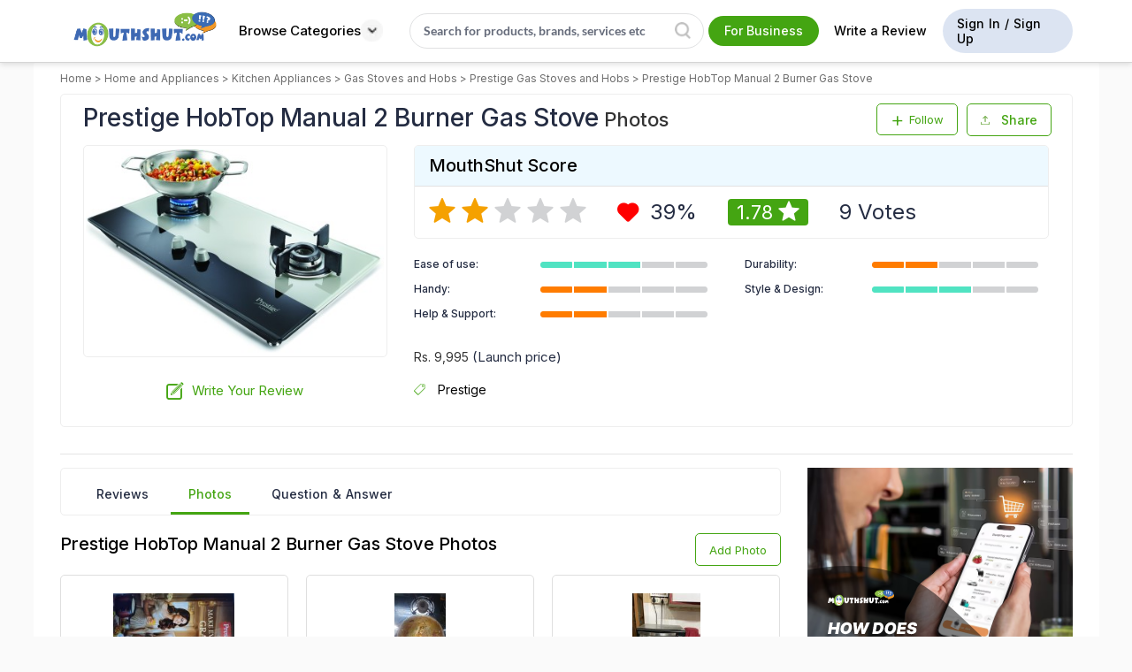

--- FILE ---
content_type: text/html; charset=utf-8
request_url: https://www.mouthshut.com/product-reviews/prestige-hobtop-manual-2-burner-gas-stove-photos-925835179
body_size: 103042
content:


<!DOCTYPE HTML>

<html lang="en" xmlns="http://www.w3.org/1999/xhtml"
xmlns:og="http://ogp.me/ns#"
xmlns:fb="https://www.facebook.com/2008/fbml">
<head id="ctl00_ctl00_Head1"><meta charset="utf-8" /><title>
	PRESTIGE HOBTOP MANUAL 2 BURNER GAS STOVE Photos, Images and Wallpapers - MouthShut.com
</title><meta name="google-site-verification" content="csXOgbUVK4YjZa2eN1-B4WOjYeAReHDGRS2OzSmFk08" /><meta name="facebook-domain-verification" content="bb2xvii3gekxvwoa1e4jcor7cdzp6t" /><meta id="ctl00_ctl00_headMetaContentType" http-equiv="Content-Type" content="text/html; charset=utf-8" /><meta id="ctl00_ctl00_headMetaRobots" name="robots" content="index, follow" /><meta id="ctl00_ctl00_headMetaKeywords" name="KEYWORDS" content="PRESTIGE HOBTOP MANUAL 2 BURNER GAS STOVE, PRESTIGE HOBTOP MANUAL 2 BURNER GAS STOVE Photos, PRESTIGE HOBTOP MANUAL 2 BURNER GAS STOVE Images, PRESTIGE HOBTOP MANUAL 2 BURNER GAS STOVE Wallpapers" /><meta id="ctl00_ctl00_headMetaDescription" name="Description" content="Watch Photos, images and wallpapers of PRESTIGE HOBTOP MANUAL 2 BURNER GAS STOVE. Also read and write reviews of PRESTIGE HOBTOP MANUAL 2 BURNER GAS STOVE on MouthShut.com" /><link rel="alternate" href="https://www.mouthshut.com/product-reviews/prestige-hobtop-manual-2-burner-gas-stove-photos-925835179" hreflang="en"/>
     <!-- Google tag (gtag.js) -->
 <script async src="https://www.googletagmanager.com/gtag/js?id=G-NNYQL8W4GD"></script>
 <script> window.dataLayer = window.dataLayer || []; function gtag() { dataLayer.push(arguments); } gtag('js', new Date()); gtag('config', 'G-NNYQL8W4GD'); </script>
    <style>
        .surveylayer {
            position: fixed;
            z-index: 1111;
            background: #fff;
            left: 34%;
            top: -581px;
            border-radius: 5px;
        }

            .surveylayer section {
                margin: 0;
                padding: 1px;
            }

        .surveylayerclose {
            position: absolute;
            top: 11px;
            right: 11px;
            font-weight: 900 !important;
            /* background-color: #6f9d20; */
            padding: 10px;
            border-radius: 50%;
            color: #666;
            font-size: 13px !important;
        }

        .surveylayer .container {
            overflow: visible;
        }

        .surveylayer .content-sec h2 {
            margin-bottom: 12px;
        }

        #notiPermission {
            display: block;
            position: fixed;
            top: 0px;
            left: 0px;
            right: 0px;
            bottom: 0px;
            background: rgba(0, 0, 0, 0.7);
            z-index: 99999;
        }

        .clr {
            clear: both;
        }

        .popupApp {
            display: block;
            width: 526px;
            background: #fff;
            margin: 0 auto;
            border-radius: 5px;
        }

        .popupMain {
            padding: 15px;
            border-radius: 5px;
        }

        .popupHeader {
        }

        .popupFooterText {
            float: right;
        }

        .popupHeaderLogo {
            padding-right: 2px;
        }

            .popupHeaderLogo img {
                width: 50px;
                border-radius: 50%;
                vertical-align: middle;
            }

        .popupHeader .right {
            width: 86%;
            float: right;
        }

        .notnow {
            color: #6f9d20;
            border: none;
            padding: 6px 17px;
            float: left;
            font-size: 12px;
            text-transform: uppercase;
        }

        .allow {
            float: left;
            width: auto;
            font-size: 12px;
            text-decoration: none;
            text-transform: uppercase;
            border-radius: 3px;
            color: #fff;
            border: none;
            background: #6f9d20;
            padding: 6px 13px;
        }

            .allow:hover {
                color: #fff;
            }


        .window-scroll-layer {
            position: absolute;
            top: 0;
            bottom: 0;
            left: 0;
            right: 0;
            margin: auto;
            z-index: 99;
            background-color: rgba(0, 0, 0, 0.73);
        }

        .login-popup-mandatory {
            padding: 0 20px;
            width: 350px;
            background: #fff;
            position: relative;
            float: none;
            margin: 0 auto;
            text-align: center;
        }

        #dvWindowScrollLayer .icon-close {
            display: none;
        }

        #dvMandatoryLogin {
            display:table !important;
        }

        .login .number {
            overflow:initial !important;
        }

        .number .iti__country-list--dropup{
            width: 259px;
            white-space: initial;
        }
        .number .iti__country{
           margin: 0;
        }
        .number .iti__country-list{
            width: 307px;
            white-space: initial;
            top: 27px;
            left: -10px;
          
        }
        #dvnumber .number .iti__country-list{
          
            height: 80px;

        }
       .layer-signup .signup-container, .layer-signup .otp-container{
           /*height: 205px;*/
       } 
       #txtphone{
           padding-left:84px !important;
       }
    
    </style>
    <script type="text/javascript"> var region = 'in' </script><script type="text/javascript"> var Google = 'G-NNYQL8W4GD' </script>

        <meta name="twitter:site" content="@Mouthshut" />
        <meta name="google-signin-client_id" content="770711875108-gs3p2lvr2clie10akt4gkdsq5apmskto.apps.googleusercontent.com" />
        
    <link href="https://fonts.googleapis.com/css2?family=Inter:wght@100..900&display=swap" rel="stylesheet" />
    <style>

        body {
            font-family: 'Inter', sans-serif !important;
            font-weight: 400;
        }

        .Pverify {
            font-family: 'Inter', sans-serif !important;
            font-style: normal;
            font-stretch: normal;
            line-height: 1.5;
            letter-spacing: normal;
            font-size: 16px;
            margin: 0 0 8px;
            font-weight: 300;
            color: #3d3d3d;
            word-break: break-all;
            word-wrap: break-word;
            word-spacing: 1px;
            display: block;
            text-rendering: optimizelegibility;
        }

       

        .modal_home {
            background: #fff none repeat scroll 0 0;
            margin: auto;
            display: block !important;
            width: auto;
            overflow: auto;
            position: fixed;
            text-align: left;
            top: 50%;
            left: 50%;
            -webkit-transform: translate3d(-50%, -56%, 0);
            -moz-transform: translate3d(-50%, -56%, 0);
            transform: translate3d(-50%, -56%, 0);
            float: left;
            z-index: 99999;
            padding: 20px;
            max-height: 490px;
            width: 100%;
            max-width: 600px;
            bottom: auto;
            right: auto;
        }

        .kyc-modal-home {
            max-width: 424px !important;
            text-align: center !important;
        }

            .kyc-modal-home .number {
                margin: 0 auto;
                font-size: 13px;
                background-color: #fff;
                border: 1px solid #c0c0c0;
                border-radius: 2px;
                padding: 8px 12px;
                overflow: initial;
                box-sizing: border-box;
                width: 70%;
                text-align: initial;
            }

                .kyc-modal-home .number .iti__country-list {
                    width: 267px;
                    white-space: initial;
                    top: 27px;
                    left: -12px;
                    height: 68px;
                }

                .kyc-modal-home .number input {
                    -webkit-appearance: none;
                    border: none;
                    padding: 0;
                    min-width: 194px;
                    margin: 0px 6px;
                    display: inline-block;
                }

            .kyc-modal-home .send-otp-btn {
                margin-top: 0px;
            }

        .otp-title-text {
            padding-bottom: 15px;
            font-size: 24px;
        }

               #phNoValidation{
    width: 70% !important;
    margin-left:70px;
}

        .otp-message {
            font-size: 15px;
            margin-bottom: 15px;
            color: #333;
        }

        .otp-hyper {
            font-size: 15px;
            font-weight: 500;
            /*margin-bottom: 16px;*/
            color: #44a512;
        }

        .otp-warning {
            padding-bottom: 8px;
            padding-top: 8px;
            font-size: 12px;
            color: red;
        }

        .input-otp-code {
            padding: 8px 12px;
            margin: 0 auto;
            margin-bottom: 10px;
            font-size: 13px;
            border: 1px solid silver;
            border-radius: 2px;
            background-color: #fff;
            width: auto !important;
        }

        .modal_home .icon-close {
            position: absolute;
            top: 20px;
            right: 20px;
            font-size: 18px;
        }

        .count-section .share-review .share-text-icon span:nth-child(2):hover {
            color: #44a512 !important;
        }

        .like-com-section .share-review .share-text-icon span:nth-child(2):hover {
            color: #44a512 !important;
        }


        input#txtOTP1 {
            min-width: 75px;
            min-height: 75px;
        }

        input#txtOTP2 {
            min-width: 75px;
            min-height: 75px;
        }

        input#txtOTP3 {
            min-width: 75px;
            min-height: 75px;
        }

        input#txtOTP4 {
            min-width: 75px;
            min-height: 75px;
        }

        #otptextboxes input {
            margin: 0 5px;
            text-align: center;
            line-height: 40px;
            font-size: 50px;
            border: solid 1px rgb(204 204 204);
            box-shadow: 0 0 5px #ccc inset;
            outline: none;
            width: 14%;
            -webkit-transition: all 0.2s ease-in-out;
            transition: all 0.2s ease-in-out;
            border-radius: 2px;
            margin-bottom: 2px;
            width: 50px;
        }

        .input-forms{
            min-width:300px;
        }

        #otptextboxes2FAAold input {
            width: inherit;
        }
        .close-custom.icon-close {
            top: 16px!important;
            font-size: 12px!important;
        }
     
      .rod-footer-title {
          text-align: center;
      }
      .close-custom {
          top: 5px!important;
      }
      .download-app-img img:last-child {
            margin: 0 10px!important;
        }

        .browse-cat .btn-green:hover {
            background-color: #fff !important;
            border: 1px solid #bebcbc;
            color: #000 !important;
            border-top: 2px solid #bebcbc;
            /*font-weight: bold;*/
        }

            .browse-cat .btn-green:hover .white-arw {
                filter: invert(1) !important;
            }

        .close-custom.icon-close {
            top: 16px !important;
            font-size: 12px !important;
            font-size: 12px !important;
        }

        input::placeholder {
            color: rgba(36, 44, 66, 0.7);
        }
        .categories-btn {
            white-space: nowrap;
            background: #fff;
            border: none;
            font-weight: 500;
            padding: 6px 10px !important;
            display:flex;
            align-items:center;
            gap:5px;
        }
        .categories-btn span{
            height:auto;
            line-height:0;
        }
            .categories-btn:hover {
                color: #ffffff;
                background: #44a512;
                padding: 6px 10px !important;
                border-radius: 25px;
            }
        .fr-business {
            cursor: pointer;
        }
        .btn-whitish {
            cursor: pointer;
        }
         .upload-wrapper {
      display: flex;
      align-items: center;
    }

    .custom-file-upload {
      display: inline-block;
      padding: 10px 20px;
      background-color: #aaa;
      color: white;
      cursor: pointer;
      border-radius: 4px;
      position: relative;
    }

.upload-icon {
  width: 13px;
  height: 13px;
  margin-right: 4px;
  vertical-align: middle;
}

    .upload-wrapper input[type="file"] {
      display: none;
    }
    .invalid-feedback {
    text-align:left;
  display: none;
  width: 100%;
  margin-top: 0.25rem;
  font-size: 80%;
  color: #dc3545;
}
    .iti{
        width:100%;
    }
    #txtphoness{
        padding-left:84px !important;
    }
    </style>
    <script src="https://code.jquery.com/jquery-3.6.0.min.js"></script>
   
    <script type="text/javascript">
        if (window.location.protocol !== "https:") {
            window.location.href = window.location.href.replace("http:", "https:");
        }
    </script>
    <script type="text/javascript">
        var srctype = "", txtId = "", srchcat = 0, prevmsgd, prevparameters = "", dupreq = false, msgdlength = 0, access_token = '';
        var accesskey = "258908114133683", sessionrid = '', usessions = '0', srctype1 = '', googleindiaproduct = '012359336354151201297:oyrgc0l5vni', googleusproduct = '016292610696678199915:sf5zwwpcxpo', googleusblog = '016292610696678199915:sf5zwwpcxpo', googleindiablog = '016292610696678199915:bdiiuuck2qo';
        var fbhost = "https://www.mouthshut.com/";
        var mshost = 'https://www.mouthshut.com/';
        var execthis = 0, Sessionfbclose = '', Sessionclosed = '', showLayer = 'False', strFaceBookKey = '146029318804309';
        
        var domainVal = '.mouthshut.com';
        var defProdText = "Search product review";
        var searchpage = ''; try { searchpage = ''; } catch (e) { }
        var stype = "product", cat = 'product';
        var country = "in";
        var Gwebsite = '770711875108-gs3p2lvr2clie10akt4gkdsq5apmskto.apps.googleusercontent.com';
        var arry = new Array();
        var txtP = ''; try { txtP = document.getElementById("txtproduct"); } catch (e) { }
        var type = 1, txtVal = '', txtMVal = '', txtBVal = '', tcount = 0, gsearch = '', totSms = '';
        var corporateName = '';
        var cntFirstname = '';
        var cntMobile = '';
        var cntMobileExt = "91";
        var cntEmail = '';
        var IP = '3.148.188.14';
        var BrowserInfo = 'Chrome/131.0.0.0';
        var trackServerLink = 'https://analytics.mouthshut.com/';
        var th_ext_old = "91";
        var old_hom_ext = '91';
        var facebookid = '0';


        

    </script>

    
    

    
    <link rel="stylesheet" href="/bundles/css/master?v=m30SAe4GlXFYL6fSA82MAImzSpX2S2t6aS3h6TxKe3M1" />
    
    <link rel="preload" href="/APP_THEMES/Vendors_New/intelPicker/css/intlTelInput.css" as="style" onload="this.onload=null;this.rel='stylesheet'">
    <noscript><link rel="stylesheet" href="/APP_THEMES/Vendors_New/intelPicker/css/intlTelInput.css"></noscript>

    <link href="../../APP_THEMES/MainCSS/Common/common-new.css" rel="stylesheet" />
    <link href="../../APP_THEMES/css/generic/newFooter.css" rel="stylesheet" />
    
    <script src="https://use.typekit.net/pfk1enb.js"></script>
    <script>try { Typekit.load({ async: true }); } catch (e) { }</script>
    <link href="https://fonts.googleapis.com/css?family=Varela+Round" rel="stylesheet" />


        <script type="text/javascript">
            (function (i, s, o, g, r, a, m) {
                i['GoogleAnalyticsObject'] = r; i[r] = i[r] || function () {
                    (i[r].q = i[r].q || []).push(arguments)
                }, i[r].l = 1 * new Date(); a = s.createElement(o),
                m = s.getElementsByTagName(o)[0]; a.async = 1; a.src = g; m.parentNode.insertBefore(a, m)
            })(window, document, 'script', '//www.google-analytics.com/analytics.js', 'ga');

            ga('create', 'G-NNYQL8W4GD', 'mouthshut.com');
            ga('send', 'pageview');



            // function showMandatoryAjaxLogin() {
            //     debugger;
            //     if (typeof (Storage) !== "undefined") {
            //         if ("sa_cc" in localStorage) {
            //             if (Number(localStorage.getItem('sa_cc')) > 0) {
            //                 $(".window-prevent-scroll").css("overflow", "hidden").css("filter", "blur(3px)");
            //                 $("#dvWindowScrollLayer").css("display", "block");

            //                 $.get("/ajaxlogin.aspx?login=1&mandatory=1", function (data, status) {
            //                     $("#dvMandatoryLogin").html(data);
            //                 });
            //             } else {
            //                 localStorage.setItem('sa_cc', '1');
            //             }
            //         } else {
            //             localStorage.setItem('sa_cc', '1');
            //         }                                     
            //     } 


            //}

            function showMandatoryAjaxLogin() {
                $(".window-prevent-scroll").css("overflow", "hidden").css("filter", "blur(3px)");
                $("#dvWindowScrollLayer").css("display", "block");
                $("#mainBody").css("overflow", "hidden");

                $.get("/ajaxlogin.aspx?login=1", function (data, status) {
                    $("#dvMandatoryLogin").html(data);

                });
            }



        </script>
        <script>
            var GeoLocationAppId = 'AIzaSyAe8TXad381bi94gOZMGn1lPz0pHGd4kF0';
            var IsSurveyMaintenance = '1';
            var ver_otp_ext = '91';
            
        </script>
        
        <script type="text/javascript" src="/bundles/js/master?v=CTJdyMhoQft3kniCqCPA5OjsR5r1krm3HJn692DRp4Q1"></script>
        
        <script src="../INCLUDES/Scripts/common-new.js"></script>


        
        <meta name="twitter:card" content="summary_large_image" />
        <meta property="og:type" content="website" />
        <meta property="og:sitename" content="mouthshut" />
        <meta property="og:image" content="https://image3.mouthshut.com/images/imagesp/925835179s.jpeg" />
        
	    <meta property="og:url" content="https://www.mouthshut.com/product-reviews/prestige-hobtop-manual-2-burner-gas-stove-photos-925835179" />
        <meta property="og:title" content="Photos, Images and Wallpapers of Prestige HobTop Manual 2 Burner Gas Stove - MouthShut.com" />
        <meta name="twitter:image" content="https://image3.mouthshut.com/images/imagesp/925835179s.jpeg" />
	    <meta name="twitter:title" content="Photos, Images and Wallpapers of Prestige HobTop Manual 2 Burner Gas Stove - MouthShut.com" />
        <meta property="og:description" content="Check out the Photos Section of Prestige HobTop Manual 2 Burner Gas Stove to know what it looks like & help you decide!" />
        <meta itemprop="image" content="https://image3.mouthshut.com/images/imagesp/925835179s.jpeg" />
        <link rel="canonical" href="https://www.mouthshut.com/product-reviews/prestige-hobtop-manual-2-burner-gas-stove-photos-925835179" />
        <link rel="alternate" media="only screen and (max-width: 640px)"  href="https://m.mouthshut.com/product-reviews/prestige-hobtop-manual-2-burner-gas-stove-photos-925835179" />
        
        <meta property="og:image:width" content="400" />
        <meta property="og:image:height" content="300" />
        <meta property="fb:app_id" content="146029318804309" />
    
    
    



    <script type="text/javascript">function action1(a) { window.open(a) } function hovercontent(a, b) { $(b).children(".dvad-popup").children(".dvadpopcontent").children(".content").html(a) };</script>

</head>

<body id="mainBody" onkeydown="ToShowLayer()" onmousemove="ToShowLayer()">
    <div id="dvWindowScrollLayer" class="window-scroll-layer" style="display: none;">
        <div class="login-popup-mandatory layer-signup">
            <div  class="signup-container table">
                <div id="dvMandatoryLogin">   </div>
            </div>
        </div>
    </div>
    <div class="window-prevent-scroll">
        <form name="aspnetForm" method="post" action="./prestige-hobtop-manual-2-burner-gas-stove-photos-925835179?cid=925835179" id="aspnetForm" enctype="multipart/form-data">
<div>
<input type="hidden" name="__EVENTTARGET" id="__EVENTTARGET" value="" />
<input type="hidden" name="__EVENTARGUMENT" id="__EVENTARGUMENT" value="" />
<input type="hidden" name="__VIEWSTATE" id="__VIEWSTATE" value="/[base64]/Y2lkPTkyNTgzNTE3OSZiYW5uZXJfbm89MScgc3R5bGU9J3dpZHRoOjMwMHB4O2hlaWdodDoyNTBweDtvdmVyZmxvdzphdXRvO2JvcmRlcjowJyBzY3JvbGxpbmc9J25vJz48L2lmcmFtZT4fAmdkAgEPFgIfBwWIATxpZnJhbWUgc3JjPScvRGlzcGxheUFkLmFzcHg/[base64]" />
</div>

<script type="text/javascript">
//<![CDATA[
var theForm = document.forms['aspnetForm'];
if (!theForm) {
    theForm = document.aspnetForm;
}
function __doPostBack(eventTarget, eventArgument) {
    if (!theForm.onsubmit || (theForm.onsubmit() != false)) {
        theForm.__EVENTTARGET.value = eventTarget;
        theForm.__EVENTARGUMENT.value = eventArgument;
        theForm.submit();
    }
}
//]]>
</script>


<script src="/WebResource.axd?d=e146QEH-M8FHCvCYh70omgL0bCPS2UCJaiUsPz6QIMrcKCI8z5C2WxHutYyafMrchg4OpT7G9cf8R-0Yit20tX9dM6hZ6Z0IGuWgZA3Met41&amp;t=638563469773552689" type="text/javascript"></script>


<script src="/ScriptResource.axd?d=HV7bGMl-OP7MvECPbmMCJuvbkeZeW7WGATstq9-PYJzESKX__sbp5I-toXAvkF1kuZMiMCTqgqlcXdb5oFDXo8AlqYOiZX64a6Btz5p-W45WoLEFY4z9s_QkzE4YZb1P91df9vJVSubDM4J33AQS9MX4_QFaZFQ_lZMHbDzh4dWJzeEfHZT-XZwVZ-_tRvmI0&amp;t=ffffffffc820c398" type="text/javascript"></script>
<script type="text/javascript">
//<![CDATA[
if (typeof(Sys) === 'undefined') throw new Error('ASP.NET Ajax client-side framework failed to load.');
//]]>
</script>

<script src="/ScriptResource.axd?d=TU44dItx4gNopHcy_mL6EXmi7bCR3oSuORRcPUSR044RW9wdaXOv5rkcykf4LF2hJM93mvsL5lzyWfQVebt5xXf4tIaNfZsXPjNpGc1nzNRw4eusmHWOLG4crEtQxuc81bHcNeFI70kKYsn4L5HLf5Yx-Rw-zH-BCW6iz1pcCxYM88GvyhMqo8fTG4I7d2NK0&amp;t=ffffffffc820c398" type="text/javascript"></script>
<div>

	<input type="hidden" name="__VIEWSTATEGENERATOR" id="__VIEWSTATEGENERATOR" value="3BEB3017" />
</div>

            <div class="surveylayer">
                <section class="content-sec">
                    <div class="container text-center">
                        <span class="surveylayerclose icon-close pull-right"></span>
                        <p>MouthShut.com Would Like to Send You Push Notifications. Notification may includes alerts, activities & updates.</p>
                        <iframe id="myIFrame" src="" width="450" height="450" style="border: 0; border-top-left-radius: 6px;"></iframe>
                    </div>
                </section>
            </div>

            <div id="notiPermission" style="display: none;">
                <div class="popupApp" style="" id="premission_ask">
                    <div class="popupMain">
                        <div class="popupHeader" style="">
                            <div class="clr" style=""></div>
                            <div class="table">
                                <div class="popupHeaderLogo" style="">
                                    <img style="" src="/images/Desktop_app_icon.png"/>
                                </div>
                                <div class="" style="font-size: 15px;">MouthShut.com would like to send you notifications.</div>
                            </div>
                            <div class="clr"></div>
                            <div class="popupFooterText" style="">
                                <a class="notnow" id="notifynotnow" style="">No Thanks</a>
                                <button type="button" class="allow" id="notifyallow" style="">Allow</button>
                            </div>
                            <div class="clr"></div>
                        </div>
                    </div>
                </div>
            </div>

            <a href="https://plus.google.com/101220535911650905027" rel="publisher" style="display: none"></a>
            <img id="track" src="/images/common/clear.gif" alt="" style="width: 1px; height: 1px; display: none" />


 <script type="text/javascript">

     document.addEventListener("DOMContentLoaded", function (event) {
         setTimeout(function () {

             /*<![CDATA[*/ var secureHost = 'https://www.mouthshut.com/'; function tracking(b, a) { $.post("/tracking.aspx", { typ: b, subtype: a }, function (c) { }) } function tracking1(a) { var b = a; $.ajax({ type: "GET", url: "/tracking.aspx", data: b, dataType: "html", async: false, success: function (c) { } }) } function trackingasync(a) { var b = a; $.ajax({ type: "GET", url: "/tracking.aspx", data: b, dataType: "html", async: true, success: function (c) { } }) }document.getElementById("track").src = "https://analytics.mouthshut.com/index.aspx?ip=3.148.188.14&amp;sid=ssc5mh5tknt0xm3w10fcmt43&amp;url=%2fproduct-reviews%2fprestige-hobtop-manual-2-burner-gas-stove-photos-925835179&amp;cid=925835179&amp;r=&amp;uid=Guest&amp;parent=11&amp;parent2=925679&amp;level1=925076525&amp;keywords=&amp;ind=0&amp;site=1&bot=0"; $(document).ready(function () { $("a").click(function () { if (this.href.indexOf("http") > -1 && this.href.indexOf("https://www.mouthshut.com/") == -1) { var a = "https://analytics.mouthshut.com/index.aspx?ip=3.148.188.14&amp;sid=ssc5mh5tknt0xm3w10fcmt43&amp;url=%2fproduct-reviews%2fprestige-hobtop-manual-2-burner-gas-stove-photos-925835179&amp;burl=" + this.href + "&amp;cid=925835179&amp;r=&amp;uid=Guest&amp;parent=11&amp;parent2=925679&amp;level1=925076525&amp;keywords=&amp;ind=0&amp;site=1&bot=0"; document.getElementById("track").src = a } }) });;/*]]>*/

                    }, 1000);

                });



            </script>


            
    <div id="fb-root"></div>
    <script type="text/javascript">
        $(window).bind("pageshow", function (event) {
            if (event.originalEvent.persisted) {
                window.location.reload()
            }


        });

    </script>

    <script>


        function fbshareTrack(facebookreviewurl) {

            if (usessions > 0 && facebookreviewurl != null && facebookreviewurl != "") {
                $.get('https://www.mouthshut.com/tracking/hits.php?sharecnt=f&key=' + encodeURIComponent(facebookreviewurl) + '&user=' + usessions, function (res) {
                });

            }
        }

        var strFaceBookKey = "146029318804309";

        window.fbAsyncInit = function () {
            FB.init({ appId: strFaceBookKey, status: true, cookie: true, xfbml: true, version: 'v2.9' });
            //FB.getLoginStatus(function (response) {   // Called after the JS SDK has been initialized.
            //    console.log("Inside FB login status");
            //    //statusChangeCallback(response);        // Returns the login status.
            //});
        };

        (function (d, s, id) {
            var js, fjs = d.getElementsByTagName(s)[0];
            if (d.getElementById(id)) { return; }
            js = d.createElement(s); js.id = id;
            js.src = "https://connect.facebook.net/en_US/sdk.js#version=v2.8&appId=" + strFaceBookKey + "&status=true&cookie=true&xfbml=true";
            fjs.parentNode.insertBefore(js, fjs);
        }(document, 'script', 'facebook-jssdk'));




        $(document).ready(function () {

            try {

                var redirecturl = window.location.href;
                var verfiedUrl = 0;

                if (window.location.href.indexOf("verrevid=") > -1) {
                    verfiedUrl = 1;
                }

                if (user_id == 0 && facebookid == 0 && verfiedUrl == 0) {
                    FB.getLoginStatus(function (response) {   // Called after the JS SDK has been initialized.

                        statusChangeCallback(response);        // Returns the login status.
                    });
                }

                function statusChangeCallback(response) {  // Called with the results from FB.getLoginStatus().
                    if (response.status === 'connected') {   // Logged into your webpage and Facebook response.authResponse.accessToken.

                        DirectLogin(response.authResponse.accessToken);
                        //window.location.href = 'https://www.mouthshut.com/facebooklogin/facebookintermediate.aspx?reg=1~';

                    } else if (response.status === 'not_authorized') {
                        AskPermissionForLogin();
                    }

                    else {                                 // Not logged into your webpage or we are unable to tell.

                    }
                }

                function DirectLogin(token) {                      // Testing Graph API after login.  See statusChangeCallback() for when this call is made.
                    FB.api("https://graph.facebook.com/me?&fields=id,name,email,first_name,last_name,birthday,picture,hometown,gender,website", function (response) {

                        window.document.forms[0].hdnId.value = response.id;
                        window.document.forms[0].hdnEmail.value = response.email;
                        window.document.forms[0].hdnName.value = response.name;
                        window.document.forms[0].hdnfname.value = response.first_name;
                        window.document.forms[0].hdnlname.value = response.last_name;
                        if (response.gender) { window.document.forms[0].hdngen.value = response.gender; }
                        if (response.birthday) { window.document.forms[0].hdndob.value = response.birthday; }
                        window.document.forms[0].hdnimgsrc.value = 'https://graph.facebook.com/' + response.id + '/picture?type=large';
                        if (response.hometown) { window.document.forms[0].hdnHmeCty.value = response.hometown.name; }
                        if (response.location) { window.document.forms[0].hdnLoc.value = response.location.name; }
                        if (response.bio) { window.document.forms[0].hdnAbtMe.value = response.bio; }
                        if (response.website) { window.document.forms[0].hdnWeb.value = response.website; }
                        window.document.forms[0].hdntoken.value = token;
                        window.document.forms[0].hdnOpener.value = 1;
                        window.document.forms[0].hdnRedPath.value = '';
                        window.document.forms[0].action = 'https://www.mouthshut.com/facebooklogin/fbreg.aspx?l=0&redirecturl=' + redirecturl + '&act_type=0&fromSource=1';
                        window.document.forms[0].submit();

                    });
                }

                function AskPermissionForLogin() {
                    FB.login(function (response) {
                        // console.log("FB login response " + JSON.stringify(response));
                        if (response.authResponse) {
                            DirectLogin(response.authResponse.accessToken);
                        } else {

                        }
                    }, { scope: 'email' });
                }

            }
            catch (e) { console.log(e) }
        });

        $(document).ready(function () {
            var userid = '0';
            if (userid > 0) {
                document.getElementById("email").value = ''
                document.getElementById("name").value = ''
                document.getElementById("mobileno").value = ''

            }
            var wid = '0';
            if (wid == 1) {
                ajaxLogin('', 1);
            }
        });

        function movetoNext(current, nextFieldID) {
            if (current.value.length >= current.maxLength) {
                document.getElementById(nextFieldID).focus();
            }
        }

        function submit_corporate() {
            alert('Write review feature is not available for Brand Pulse!');
            return false;
        }
        function showFileName() {
            const input = document.getElementById('inpUploadFile');
            const fileName = document.getElementById('fileName');
            fileName.textContent = input.files.length ? input.files[0].name : 'No file chosen';
        }
        
    </script>






    
    <script src="https://accounts.google.com/gsi/client" async defer></script>
    <div id="g_id_onload"
        data-client_id="58314642119.apps.googleusercontent.com"
        data-login_uri="https://www.mouthshut.com//facebooklogin/Data_login_uri.aspx"
        data-your_own_param_1_to_login=""
        data-your_own_param_2_to_login=""
        data-cancel_on_tap_outside="false">
    </div>
    

    <div class="AjaxloginCorp1 text-center" id="corpLoginModal" style="display: none;">
        <div class="modal-header">
            <div class="modal-title m-auto">Sign In as Brand</div>
            <i class="icon-close close" data-dismiss="modal" aria-label="Close"></i>
        </div>
        <div class="modal-body">
            <div class="alert alert-danger d-none1" id="dvErrorMsgLoginCorp"></div>
            <div class="form-group">
                <input type="text" id="loginIdCorp" class="form-control" placeholder="Brand ID or Email Address" />
            </div>
            <div class="form-group">
                <input type="password" id="pwdCorp" class="form-control" autocomplete="off" placeholder="Password" />
            </div>
            <div class="text-center forgot-pass">
                <a href="https://www.mouthshut.com/signup/login/forgot_pwd.php" target="_blank">Forgot username or password?</a>
            </div>
            <div class="text-center">
                <button type="submit" class="btn btn-primary" onclick="event.preventDefault();return ajaxCorpLogin()">Sign In</button>

            </div>
            <hr>
            <div class="text-center sign-up-email">
                <a href="https://www.mouthshut.com/brand-sign-up">Sign Up as Brand</a>
            </div>
        </div>
    </div>
    <div class="alert d-none lblhelpAlert" style="display: none;z-index:999999;" role="alert" id="lblhelpAlert">
    </div>
    <div id="dvAllpopContainer" class="header_new">

        <div class="help-frm a" style="display: none;" id="helpform">
            <div>
                <div class="modal-head text-center">Concern & Feedback Form</div>
            </div>
            <div class="help-form">
                <div class="row">
                    <div id="errMsgss" role="alert" class="alert alert-danger" style="display: none;"></div>
                    <div class="col-12 PA-0">
                        <div class='form-group'>
                            <input type="text" id="txtNamee" class="input-forms" value="" onkeyup="validateBorder('txtNamee')" onkeydown="validateBorder('txtNamee')" placeholder="" />
                            <label for='txtNamee'>Name</label>
                            <label class="invalid-feedback" id="nameValidation">
                                Please enter your full name.
                            </label>
                        </div>
                        <div class='form-group'>
                            <input type="text" class="input-forms" value="" onkeypress="return IsNumeric(event);" onkeyup="validateBorder('txtphoness')" onkeydown="validateBorder('txtphoness')" placeholder=" " id="txtphoness" maxlength="10"  />
                            <label style="left:5rem;" for='txtphoness' id="txtContactss">Phone Number</label>
                            <label class="invalid-feedback"  id="phNoValidation">
                                Please enter a valid phone number.
                            </label>
                        </div>
                        <div class='form-group'>
                            <input type="email" class="input-forms" id="txtEmails" value="" onkeyup="validateBorder('txtEmails')" onkeydown="validateBorder('txtEmails')" placeholder="" />
                            <label for='txtEmails'>Email Address</label>
                            <label class="invalid-feedback" id="emailValidation">
                                Please enter a valid email address.
                            </label>
                        </div>
                        <div class='form-group'>
                            <textarea class="comment-box input-forms" onkeyup="validateBorder('txtcommentss')" onkeydown="validateBorder('txtcommentss')" id="txtcommentss" placeholder=""></textarea>
                            <label for='txtcommentss'  id="txtCommentLabel">Comments</label>
                            <label class="invalid-feedback" id="commentValidation">
                                Please enter your comments.
                            </label>
                        </div>
                         <div class="upload-wrapper">
     <label class="custom-file-upload">
       <img src="../ImageServerWeb/support-upload.svg" alt="Upload" class="upload-icon">
       Upload
       <input class="input-forms" name="files[]" multiple type="file" id="inpUploadFile" onchange="showFileName()" />
     </label>
       <span class="file-name" id="fileName" style="padding-left:10px;overflow:hidden;white-space:nowrap;text-overflow:ellipsis;max-width:60%;">No file chosen</span>
                              
     </div>
                        <div class="invalid-feedback" id="fileValidationLabelId">Please fix attached files.</div>


                    </div>
                    <div class="col-12 PA-0">
                        <button class="btn btn-primary" id="btnsubmitss" onclick="callFeedbackForm1(IP,BrowserInfo)" type="button">Submit</button>
                    </div>
                </div>
            </div>

        </div>
        <div class="help-otp-black-layer hide"></div>
        <div class="help-otp-verify-holder hide">
            <div class="help-otp-title-text">
                OTP Verification
            </div>
            
            <div class="help-otp-message">
                <span id="ctl00_ctl00_ContentPlaceHolderFooter_lblhelpno" class="lblhelpno"></span>
            </div>
            <div class="help-otp-hyper">
                <a onclick="FocusTelephone();">Wrong number?</a>
            </div>
            
            <p class="warning">
                <span id="ctl00_ctl00_ContentPlaceHolderFooter_errhelpotp" class="errormessage errhelpotp" style="display: none; margin-bottom: 11px; text-align: center;"></span>
            </p>
            <p class="warning">
                <span id="ctl00_ctl00_ContentPlaceHolderFooter_errhelpotpresend" class="errormessage errhelpotpresend" style="display: none; margin-bottom: 10px; text-align: center;"></span>
            </p>
            <input name="ctl00$ctl00$ContentPlaceHolderFooter$txthelpotp" type="text" maxlength="4" id="ctl00_ctl00_ContentPlaceHolderFooter_txthelpotp" class="help-input-otp-code" onkeypress="return IsNumeric(event);" onpaste="return false;" />
            <div class="help-otp-message">Enter the 4-digit code</div>
            <div class="help-otp-hyper">
                <a onclick="resendhelpOtp(event);" id="ctl00_ctl00_ContentPlaceHolderFooter_lnkhelpresendotp" href="javascript:__doPostBack(&#39;ctl00$ctl00$ContentPlaceHolderFooter$lnkhelpresendotp&#39;,&#39;&#39;)">Resend OTP</a>
                
            </div>
            
            <input type="submit" name="ctl00$ctl00$ContentPlaceHolderFooter$btnhelpVerify" value="Verify" id="ctl00_ctl00_ContentPlaceHolderFooter_btnhelpVerify" class="btn btn-primary otphelpVerify help-otp-verify-btn" />

        </div>
        <div class="kyc-modal-home hide text-center" style="display: none;">
            <div id="contact-verification_home">
                <p class="Pverify">Secure your account</p>
                <p style="margin-bottom: 0px;">Please enter your valid contact number to receive OTP.</p>
                <div class="number">
                    <input id="verifytxtphone_home" class="pull-left" autocomplete="off" maxlength="10" type="text" placeholder="Mobile Number" style="width: auto !important;" onkeypress="return isNumberKey(event);" onblur="ChkNumber_home();" />
                </div>
                <div>
                </div>
                <div class="otp-warning">
                    <span id="ctl00_ctl00_ContentPlaceHolderFooter_errno1_home" class="errormessage" style="display: none"></span>
                </div>
                <div class="send-otp-btn text-center">
                    <button onclick="savekey_home(&#39;verifytxtphone_home&#39;);return false;" class="btn btn-primary">Send OTP</button>
                </div>
            </div>
            <div id="otp-verification_home" style="display: none;">
                <div class="otp-title-text">
                    OTP Verification
                </div>

                <div class="otp-message">
                    <span id="lblno_home"></span>
                </div>

                <div class="otp-warning">
                    <span id="ctl00_ctl00_ContentPlaceHolderFooter_errotp_home" class="errormessage" style="display: none"></span>
                </div>
                <div class="otp-warning">
                    <span id="ctl00_ctl00_ContentPlaceHolderFooter_errotpresend_home" class="errormessage" style="display: none"></span>
                </div>
                

                <div class="input-group" id="otptextboxes" style="display: inline-flex;">
                    <input class="form-control" id="txtOTP1" maxlength="1" type="text" onkeypress="return isNumberKey(event)" onpaste="return false;" clientidmode="static" onkeyup="movetoNext(this, 'txtOTP2')" />
                    <input class="form-control" id="txtOTP2" maxlength="1" type="text" onkeypress="return isNumberKey(event)" onpaste="return false;" clientidmode="static" onkeyup="movetoNext(this, 'txtOTP3')" />
                    <input class="form-control" id="txtOTP3" maxlength="1" type="text" onkeypress="return isNumberKey(event)" onpaste="return false;" clientidmode="static" onkeyup="movetoNext(this, 'txtOTP4')" />
                    <input class="form-control" id="txtOTP4" maxlength="1" type="text" onkeypress="return isNumberKey(event)" onpaste="return false;" clientidmode="static" />
                </div>

                <div class="otp-message">Enter 4-digit code</div>
                <div class="otp-hyper" id="pop_resend" style="margin-bottom: 16px;">
                    <a onclick="savekey_home('resend');" style="margin-left: 15px;">Resend OTP</a>
                    <a onclick="FocusTelephone_home();" style="margin-left: 20px;">Wrong Number?</a>
                </div>
                <div class="otp-hyper" id="pop_rem_time" style="display: none; margin-bottom: 16px;"></div>
                <button onclick="fncverifyOTP_home();return false;" class="btn btn-primary otp-verify-btn">SUBMIT</button>

            </div>
            <div id="otp-success_home" style="display: none">
                <div class="otp-success-msg">Hurray! Your contact number has been verified. </div>
                
            </div>
        </div>
        
    </div>
    <div id="black_overlay" style="color: white;width: 100%;background-color: #00000066;z-index: 10000;position: absolute;height: 100%;display:none"></div>
    <input type="hidden" name="hdnfrnds" /><input type="hidden" name="hdnId" />
    <input type="hidden" name="hdnEmail" /><input type="hidden" name="hdnName" /><input type="hidden" name="hdnfname" /><input type="hidden" name="hdnlname" /><input type="hidden" name="hdngen" /><input type="hidden" name="hdndob" /><input type="hidden" name="hdnimgsrc" /><input type="hidden" name="hdnHmeCty" /><input type="hidden" name="hdnLoc" /><input type="hidden" name="hdnOpener" /><input type="hidden" name="hdnAbtMe" /><input type="hidden" name="hdnWeb" /><input type="hidden" name="hdntoken" /><input type="hidden" name="hdnRedPath" />
    <input type="hidden" id="name" />
    <input type="hidden" id="email" />
    <input type="hidden" id="mobileno" />
    <div id="crop_black_overlay" style="width: 100%; height: 100%; display: none; z-index: 2147483645;"></div>
    <div style="margin-left: 280px; margin-top: 150px; display: none; z-index: 2147483647;" class="popuplayer2" id="fbLoginLayer"></div>
    <div style="width: 336px; margin-left: 260px; margin-top: 150px; display: none;" class="popuplayer2" id="fbSuccLayer">
        <div class="bdr-tb"></div>
        <div class="bdr-lr"></div>
        <div class="top-left"></div>
        <div class="top-right"></div>
        <div class="bottom-right"></div>
        <div class="bottom-left"></div>
        <div class="inner">
            <a id="close1" class="pull-right" href="javascript:void(0)" onclick="javascript:$('#fbSuccLayer').hide();"><span class="fr i-close1" title="Close">
                <img src="../../APP_THEMES/images/category/Close - Dark.svg"></span></a>
            <div style="background-color: #BCBCBC; padding: 5px 10px;"><span style="font-size: 14px;" class="font"><strong id="titletext1">Thank You!</strong></span></div>
            <div style="padding: 10px;">
                <div style="" id="floginconfirm" class="confirmationbox"><span>You have been loggedin via facebook</span></div>
            </div>
        </div>
    </div>
    <div class="container-fluid">
        <header>
            <div class="container table ">
                <div class="logo">
                    <div class="">
                        <a id="ctl00_ctl00_ContentPlaceHolderFooter_logoimages" href="https://www.mouthshut.com/" href="https://www.mouthshut.com" target="_top"><img src="https://image3.mouthshut.com/images/Offline/Common/Images/Logo/Desktop/MSlogo.png" alt="MouthShut Logo" style="border-width:0px;" /></a>
                    </div>
                    <div class="browse-cat">
                        <nav class="categories-btn">
                            Browse Categories
                           
                            <span><img src="../../ImageServerWeb/webp/browse-icon.webp" width="25"/></span>

                            <div id="dmenu1" class="category-listing browse-cat-holder cat-hover" style="max-width:1200px!important;"><div class="browse-cat-shadow">
    <div class="custom-container">
        <div class="row p-15" style="gap:0px;">
            <div class="col-md-3 col-6 browse-cat-type" style="max-width:24%;">
                <a class="browse-cat-type-text active"
                   href="https://www.mouthshut.com/automotive-proid-1">

                    <img loading="lazy" src="/ImageServerWeb/webp/Automotive.webp" alt="Automotive"/>
                    Automotive
                </a>
                <a class="browse-cat-type-text"
                   href="https://www.mouthshut.com/books-proid-17">

                    <img loading="lazy" src="/ImageServerWeb/webp/Books.webp" alt="Books"/>
                    Books
                </a>
                <a class="browse-cat-type-text" href="https://www.mouthshut.com/realestate">

                    <img loading="lazy" src="/ImageServerWeb/webp/Real Estate.webp" alt="Real Estate"/>
                    Real Estate
                </a>
                <a class="browse-cat-type-text"
                   href="https://www.mouthshut.com/educational-institution-proid-19">

                    <img loading="lazy" src="/ImageServerWeb/webp/Educational-Institution.webp" alt="Educational Institution"/>
                    Educational Institution
                </a>
                <a class="browse-cat-type-text" href="https://www.mouthshut.com/electronics-proid-5">

                    <img loading="lazy" src="/ImageServerWeb/webp/Electronics.webp" alt="Electronics"/>
                    Electronics
                </a>
                <a class="browse-cat-type-text" href="https://www.mouthshut.com/computers-proid-3">

                    <img loading="lazy" src="/ImageServerWeb/webp/Computers.webp" alt="Computers"/>
                    Computers
                </a>
                <a class="browse-cat-type-text" href="https://www.mouthshut.com/softwares-proid-926737">

                    <img loading="lazy" src="/ImageServerWeb/webp/Softwares.webp" alt="Softwares"/>
                    Softwares
                </a>
                <a class="browse-cat-type-text" href="https://www.mouthshut.com/employee-reviews-and-ratings">

                    <img loading="lazy" src="/ImageServerWeb/webp/Employers.webp" alt="Employers"/>
                    Employers
                </a>

                <a class="browse-cat-type-text" href="https://www.mouthshut.com/fashion-and-apparel-proid-14">

                    <img loading="lazy" src="/ImageServerWeb/webp/Fashion.webp" alt="Fashion and Apparel"/>
                    Fashion and Apparel
                </a>
                <a class="browse-cat-type-text"
                   href="https://www.mouthshut.com/health-and-beauty-proid-9">

                    <img loading="lazy" src="/ImageServerWeb/webp/Health-Beauty.webp" alt="Health & Beauty"/>
                    Health & Beauty
                </a>
                <a class="browse-cat-type-text"
                   href="https://www.mouthshut.com/home-and-appliances-proid-11">

                    <img loading="lazy" src="/ImageServerWeb/webp/Home-Appliances.webp" alt="Home & Appliances" />
                    Home & Appliances
                </a>
                <a class="browse-cat-type-text" href="https://www.mouthshut.com/mobile-and-internet-proid-16">

                    <img loading="lazy" src="/ImageServerWeb/webp/Mobile-Internet.webp" alt="Mobile & Internet" />
                    Mobile & Internet
                </a>
                <a class="browse-cat-type-text"
                   href="https://www.mouthshut.com/movies-music-and-sitcom-proid-6">

                    <img loading="lazy" src="/ImageServerWeb/webp/Movies-Music.webp" alt="Movies, Music & Sitcom"/>
                    Movies, Music & Sitcom
                </a>
                <a class="browse-cat-type-text" href="https://www.mouthshut.com/ecommerce-and-online-business-proid-22">

                    <img loading="lazy" src="/ImageServerWeb/webp/Websites-Online-Store.webp" alt="Ecommerce & Online Business"/>
                    Ecommerce & Online Business
                </a>
                <a class="browse-cat-type-text"
                   href="https://www.mouthshut.com/personal-finance-proid-15">

                    <img loading="lazy" src="/ImageServerWeb/webp/Personal-Finance.webp" alt="Personal Finance"/>
                    Personal Finance
                </a>
                <a class="browse-cat-type-text" href="https://www.mouthshut.com/restaurants-proid-169">

                    <img loading="lazy" src="/ImageServerWeb/webp/Restaurants.webp" alt="Restaurants"/>
                    Restaurants
                </a>
                <a class="browse-cat-type-text"
                   href="https://www.mouthshut.com/small-business-malls-stores-proid-18">

                    <img loading="lazy" src="/ImageServerWeb/webp/Small-Business.webp" alt=" Small Business - Malls - Stores"/>
                  Small Business - Malls - Stores
                </a>
				
							    <a class="browse-cat-type-text"
                   href="https://www.mouthshut.com/delivery-and-logistics-proid-925663714">

                    <img src="/ImageServerWeb/webp/Delivery-and-Logistics.webp" alt="Delivery & Logistics" />
                   Delivery & Logistics
                </a>
				
                <a class="browse-cat-type-text"
                   href="https://www.mouthshut.com/travel-proid-8">

                    <img loading="lazy" src="/ImageServerWeb/webp/Travel.webp" alt="Travel"/>
                    Travel
                </a>
                <a class="browse-cat-type-text" href="https://www.mouthshut.com/product/products.php">

                    <img loading="lazy" src="/ImageServerWeb/webp/All-Categories.webp" alt="All Categories" />
                    All
                    Categories
                </a>
            </div>

            <div class="col-md-9 col-6 browse-sub-type">
                <div class="row" style="gap:0px;">
                    <div class="col-md-3">
                        <div class="browse-sub-type-holder">
                            <a href="https://www.mouthshut.com/bikes-proid-102" class="browse-sub-type-text title">

                                <img loading="lazy" src="/ImageServerWeb/webp/Bikes.webp" alt="Bikes" />
                                Bikes
                            </a>
                            <a href="https://www.mouthshut.com/honda-hmsi-bikes-proid-925062593"
                               class="browse-sub-type-text">
                                Honda
                                Bikes
                            </a>
                            <a href="https://www.mouthshut.com/yamaha-bikes-proid-925020"
                               class="browse-sub-type-text">
                                Yamaha
                                Bikes
                            </a>
                            <a href="https://www.mouthshut.com/bajaj-auto-bikes-proid-925019"
                               class="browse-sub-type-text">
                                Bajaj
                                Bikes
                            </a>
                            <a href="https://www.mouthshut.com/suzuki-bikes-proid-925603471"
                               class="browse-sub-type-text">
                                Suzuki
                                Bikes
                            </a>
                            <a href="https://www.mouthshut.com/tvs-bikes-proid-925023"
                               class="browse-sub-type-text">
                                Tvs
                                Bikes
                            </a>

                            <a href="https://www.mouthshut.com/ducati-bikes-proid-925642580"
                               class="browse-sub-type-text">
                                Ducati
                                Bikes
                            </a>
                            <a href="https://www.mouthshut.com/harley-davidson-bikes-proid-925615821"
                               class="browse-sub-type-text">
                                Harley
                                Davidson Bikes
                            </a>
                            <a href="https://www.mouthshut.com/hero-honda-bikes-proid-925021"
                               class="browse-sub-type-text">
                                Hero Honda
                                Bikes
                            </a>
                            <a href="https://www.mouthshut.com/mahindra-bikes-proid-925614732"
                               class="browse-sub-type-text">
                                Mahindra
                                Bikes
                            </a>
                            <a href="https://www.mouthshut.com/royal-enfield-bikes-proid-925022"
                               class="browse-sub-type-text">
                                Royal
                                Enfield Bikes
                            </a>
                            <a class="view-all-cat" href="https://www.mouthshut.com/bikes-proid-102">View All  <img loading="lazy" src="/ImageServerWeb/webp/rightArrow.webp" alt="Right Arrow"/></a>
                        </div>
                        <div class="browse-sub-type-holder">
                            <a href="https://www.mouthshut.com/electric-bikes-proid-926125444" class="browse-sub-type-text title">

                                <img loading="lazy" src="/ImageServerWeb/webp/Electric-Bikes.webp" alt="Electric Bikes">
                                Electric Bikes
                            </a>
                        </div>
                    </div>
                    <div class="col-md-3">
                        <div class="browse-sub-type-holder">
                            <a class="browse-sub-type-text title"
                               href="https://www.mouthshut.com/bike-dealers-proid-925062123">

                                <img loading="lazy" src="/ImageServerWeb/webp/Bike-Dealers.webp" alt="Bike Dealers"/>
                                Bike Dealers
                            </a>
                            <a class="browse-sub-type-text"
                               href="https://www.mouthshut.com/honda-bike-dealers-proid-925739061">
                                Honda Bike
                                Dealers
                            </a>
                            <a class="browse-sub-type-text"
                               href="https://www.mouthshut.com/bajaj-bike-dealers-proid-925739054">
                                Bajaj Bike
                                Dealers
                            </a>
                            <a class="browse-sub-type-text"
                               href="https://www.mouthshut.com/yamaha-bike-dealers-proid-925739062">
                                Yamaha Bike
                                Dealers
                            </a>
                            <a class="browse-sub-type-text"
                               href="https://www.mouthshut.com/mahindra-bike-dealers-proid-925739068">
                                Mahindra
                                Bike Dealers
                            </a>
                            <a class="browse-sub-type-text"
                               href="https://www.mouthshut.com/royal-enfield-bike-dealers-proid-925739063">
                                Royal
                                Enfield Bike Dealers
                            </a>

                            <a class="browse-sub-type-text"
                               href="https://www.mouthshut.com/tvs-bike-dealers-proid-925739048">
                                Tvs Bike
                                Dealers
                            </a>
                            <a class="browse-sub-type-text"
                               href="https://www.mouthshut.com/suzuki-bike-dealers-proid-925739064">
                                Suzuki Bike
                                Dealers
                            </a>
                            <a class="browse-sub-type-text"
                               href="https://www.mouthshut.com/ktm-bike-dealers-proid-925739065">
                                KTM Bike
                                Dealers
                            </a>
                            <a class="browse-sub-type-text"
                               href="https://www.mouthshut.com/bmw-bike-dealers-proid-925739066">
                                BMW Bike
                                Dealers
                            </a>
                            <a class="browse-sub-type-text"
                               href="https://www.mouthshut.com/ducati-bike-dealers-proid-925739067">
                                Ducati Bike
                                Dealers
                            </a>
                            <a class="view-all-cat" href="https://www.mouthshut.com/bike-dealers-proid-925062123">
                                View All  <img loading="lazy" src="/ImageServerWeb/webp/rightArrow.webp" alt="Right Arrow"/>
                            </a>
                        </div>

                        <div class="browse-sub-type-holder">
                            <a href="https://www.mouthshut.com/electric-cars-proid-926007917" class="browse-sub-type-text title">

                                <img loading="lazy" src="/ImageServerWeb/webp/Electric-Car.webp" alt="Electric Cars"/>
                                Electric Cars
                            </a>
                        </div>

                    </div>
                    <div class="col-md-3">
                        <div class="browse-sub-type-holder">
                            <a class="browse-sub-type-text title"
                               href="https://www.mouthshut.com/cars-and-suvs-proid-101">

                                <img loading="lazy" src="/ImageServerWeb/webp/Cars_SUVs.webp" alt="Cars/SUVs"/>
                                Cars/SUVs
                            </a>
                            <a class="browse-sub-type-text"
                               href="https://www.mouthshut.com/honda-cars-and-suvs-proid-925010">Honda Cars</a>
                            <a class="browse-sub-type-text"
                               href="https://www.mouthshut.com/mahindra-cars-and-suvs-proid-925007">
                                Mahindra
                                Cars
                            </a>
                            <a class="browse-sub-type-text"
                               href="https://www.mouthshut.com/hyundai-motors-cars-and-suvs-proid-925003">
                                Hyundai
                                Cars
                            </a>
                            <a class="browse-sub-type-text"
                               href="https://www.mouthshut.com/bmw-cars-and-suvs-proid-925047496">BMW Cars</a>
                            <a class="browse-sub-type-text"
                               href="https://www.mouthshut.com/audi-cars-and-suvs-proid-925065562">
                                Audi
                                Cars
                            </a>
                            <a class="browse-sub-type-text"
                               href="https://www.mouthshut.com/porsche-cars-proid-925047625">
                                Porsche
                                Cars
                            </a>
                            <a class="browse-sub-type-text"
                               href="https://www.mouthshut.com/ford-cars-and-suvs-proid-925009">Ford Cars</a>
                            <a class="browse-sub-type-text"
                               href="https://www.mouthshut.com/maruti-suzuki-cars-proid-925011">
                                Maruti Suzuki
                                Cars
                            </a>
                            <a class="browse-sub-type-text"
                               href="https://www.mouthshut.com/toyota-cars-proid-925012">Toyota Cars</a>
                            <a class="browse-sub-type-text"
                               href="https://www.mouthshut.com/nissan-cars-proid-925038971">
                                Nissan
                                Cars
                            </a>
                            <a class="view-all-cat" href="https://www.mouthshut.com/cars-and-suvs-proid-101">View All  <img loading="lazy" src="/ImageServerWeb/webp/rightArrow.webp" alt="Right Arrow"/></a>
                        </div>
                        <div class="browse-sub-type-holder">
                            <a href="https://www.mouthshut.com/automotive-websites-proid-925136" class="browse-sub-type-text title">

                                <img loading="lazy" src="/ImageServerWeb/webp/Automotive-Website.webp" alt="Automotive Website"/>
                                Automotive Website
                            </a>
                        </div>
                    </div>
                    <div class="col-md-3">
                        <div class="browse-sub-type-holder">
                            <a class="browse-sub-type-text title" href="https://www.mouthshut.com/car-dealers-proid-925040057">
                                <img loading="lazy" src="/ImageServerWeb/webp/Car-Dealers.webp" alt="Car Dealers"/>
                                Car
                                Dealers
                            </a>
                            <a class="browse-sub-type-text"
                               href="https://www.mouthshut.com/honda-car-dealers-proid-925040143">
                                Honda Car
                                Dealers
                            </a>
                            <a class="browse-sub-type-text"
                               href="https://www.mouthshut.com/hyundai-car-dealers-proid-925048157">
                                Hyundai Car
                                Dealers
                            </a>
                            <a class="browse-sub-type-text"
                               href="https://www.mouthshut.com/renault-car-dealers-proid-925739078">
                                Renault Car
                                Dealers
                            </a>
                            <a class="browse-sub-type-text"
                               href="https://www.mouthshut.com/maruti-suzuki-car-dealers-proid-925040060">
                                Maruti
                                Suzuki Car Dealers
                            </a>
                            <a class="browse-sub-type-text"
                               href="https://www.mouthshut.com/ford-car-dealers-proid-925040132">
                                Ford Car
                                Dealers
                            </a>
                            <a class="browse-sub-type-text"
                               href="https://www.mouthshut.com/toyota-car-dealers-proid-925043555">
                                Toyota Car
                                Dealers
                            </a>
                            <a class="browse-sub-type-text"
                               href="https://www.mouthshut.com/audi-car-dealers-proid-925775645">
                                Audi Car
                                Dealers
                            </a>
                            <a class="browse-sub-type-text"
                               href="https://www.mouthshut.com/tata-car-dealers-proid-925047438">
                                Tata Car
                                Dealers
                            </a>
                            <a class="browse-sub-type-text"
                               href="https://www.mouthshut.com/nissan-car-dealers-proid-925603247">
                                Nissan Car
                                Dealers
                            </a>
                            <a class="browse-sub-type-text"
                               href="https://www.mouthshut.com/chevrolet-car-dealers-proid-925775648">
                                Chevrolet
                                Car Dealers
                            </a>
                            <a class="view-all-cat" href="https://www.mouthshut.com/car-dealers-proid-925040057">View All  <img loading="lazy" src="/ImageServerWeb/webp/rightArrow.webp" alt="Right Arrow"/></a>

                        </div>
                        <div class="browse-sub-type-holder">
                            <div class="browse-sub-type-text title tipsClass">

                                <img loading="lazy" src="/ImageServerWeb/webp/Tips.webp" alt="Tips" />
                                <span class="tipsHeading">Tips</span>
                            </div>
                            <a class="browse-sub-type-text"
                               href="https://www.mouthshut.com/tips-on-bikes-proid-925865173">
                                Tips on
                                Bikes
                            </a>
                            <a class="browse-sub-type-text"
                               href="https://www.mouthshut.com/tips-on-cars-and-suvs-proid-925863815">
                                Tips on Cars
                                &
                                SUVs
                            </a>

                        </div>
                    </div>
                </div>
                <div class="row d-none">
                    <div class="col-md-3">
                        <div class="browse-sub-type-holder">

                            <a class="browse-sub-type-text title"
                               href="https://www.mouthshut.com/award-winning-books-proid-925161">
                                <img loading="lazy" src="/ImageServerWeb/webp/Award-winning-Books.webp" alt="Award-winning Books"/>
                                Award-winning
                                Books
                            </a>
                            <a class="browse-sub-type-text"
                               href="https://www.mouthshut.com/national-book-awards-proid-925165">
                                National Book
                                Awards
                            </a>
                            <a class="browse-sub-type-text"
                               href="https://www.mouthshut.com/booker-prize-proid-925164">
                                Booker
                                Prize
                            </a>
                            <a class="browse-sub-type-text"
                               href="https://www.mouthshut.com/pulitzer-prize-proid-925166">
                                Pulitzer
                                Prize
                            </a>
                            <a class="browse-sub-type-text"
                               href="https://www.mouthshut.com/pen-awards-proid-925167">Pen Awards</a>

                        </div>

                        <div class="browse-sub-type-holder">
                            <a class="browse-sub-type-text title"
                               href="https://www.mouthshut.com/books-title-proid-950022">

                                <img loading="lazy" id="only-2-img" src="/ImageServerWeb/webp/Book-Title.webp" width="15" alt="Books- By Title"/>

                                Books- By Title

                            </a>

                        </div>

                        <div class="browse-sub-type-holder">
                            <a class="browse-sub-type-text title"
                               href="https://www.mouthshut.com/books-by-genre-proid-950023">

                                <img loading="lazy" id="only-2-img1" src="/ImageServerWeb/webp/Books-Genre.webp" alt="Books - By Genre" />

                                Books - By Genre

                            </a>

                        </div>

                        <div class="browse-sub-type-holder">
                            <div class="browse-sub-type-text title tipsClass">

                                <img loading="lazy" src="/ImageServerWeb/webp/Tips.webp" alt="Tips"/>
                                <span class="tipsHeading">Tips</span>
                            </div>
                            <a class="browse-sub-type-text"
                               href="https://www.mouthshut.com/tips-on-books-proid-925865144">
                                Tips on
                                Books
                            </a>

                        </div>
                    </div>
                    <div class="col-md-3">
                        <div class="browse-sub-type-holder">

                            <a class="browse-sub-type-text title"
                               href="https://www.mouthshut.com/book-stores-proid-925054070">
                                <img loading="lazy" src="/ImageServerWeb/webp/Book-Stores.webp" alt="Book Stores"/>
                                Book Stores
                            </a>

                            <a class="browse-sub-type-text"
                               href="https://www.mouthshut.com/mumbai-bookstores-proid-925054072">
                                Bookstores
                                in Mumbai
                            </a>
                            <a class="browse-sub-type-text"
                               href="https://www.mouthshut.com/pune-bookstores-proid-925054144">
                                Bookstores
                                in Pune
                            </a>
                            <a class="browse-sub-type-text"
                               href="https://www.mouthshut.com/delhi-bookstores-proid-925054076">
                                Bookstores
                                in Delhi
                            </a>
                            <a class="browse-sub-type-text"
                               href="https://www.mouthshut.com/hyderabad-bookstores-proid-925054165">
                                Bookstores
                                in Hyderabad
                            </a>
                            <a class="browse-sub-type-text"
                               href="https://www.mouthshut.com/chennai-bookstores-proid-925054128">
                                Bookstores
                                in Chennai
                            </a>
                            <a class="browse-sub-type-text"
                               href="https://www.mouthshut.com/ahmedabad-bookstores-proid-925065675">
                                Bookstores
                                in Ahmedabad
                            </a>
                            <a class="browse-sub-type-text"
                               href="https://www.mouthshut.com/chandigarh-bookstores-proid-925078464">
                                Bookstores
                                in Chandigarh
                            </a>
                            <!--
                            <a class="browse-sub-type-text"
                               href="https://www.mouthshut.com/jaipur-bookstores-proid-925078467">
                                Bookstores
                                in Jaipur
                            </a>
                            -->
                            <!--
                            <a class="browse-sub-type-text"
                               href="https://www.mouthshut.com/kolkata-bookstores-proid-925054074">
                                Bookstores
                                in Kolkata
                            </a>
                            -->

                            <a class="view-all-cat"
                               href="https://www.mouthshut.com/book-stores-proid-925054070">View All  <img loading="lazy" src="/ImageServerWeb/webp/rightArrow.webp" alt="Right Arrow"/></a>

                        </div>
                    </div>
                    <div class="col-md-3">
                        <div class="browse-sub-type-holder">
                            <a class="browse-sub-type-text title"
                               href="https://www.mouthshut.com/fiction-proid-925162">
                                <img loading="lazy" src="/ImageServerWeb/webp/Fiction-Books.webp" alt="Fiction Books"/>
                                Fiction
                                Books
                            </a>
                            <a class="browse-sub-type-text"
                               href="https://www.mouthshut.com/classics-and-literature-proid-925173">
                                Classics &
                                Literature Books
                            </a>

                            <a class="browse-sub-type-text"
                               href="https://www.mouthshut.com/comics-proid-925174">
                                Comics
                                Books
                            </a>
                            <a class="browse-sub-type-text"
                               href="https://www.mouthshut.com/crime-proid-925738110">
                                Crime
                                Books
                            </a>
                            <a class="browse-sub-type-text"
                               href="https://www.mouthshut.com/historical-proid-925175">
                                Historical
                                Books
                            </a>
                            <a class="browse-sub-type-text"
                               href="https://www.mouthshut.com/horror-proid-925176">
                                Horror
                                Books
                            </a>
                            <a class="browse-sub-type-text"
                               href="https://www.mouthshut.com/humour-proid-925177">
                                Humour
                                Books
                            </a>
                            <a class="browse-sub-type-text"
                               href="https://www.mouthshut.com/mysteries-and-thriller-proid-925178">
                                Mysteries & Thriller
                                Books
                            </a>
                            <!--
                            <a class="browse-sub-type-text"
                               href="https://www.mouthshut.com/romance-proid-925180">
                                Romance
                                Books
                            </a>
                            <a class="browse-sub-type-text"
                               href="https://www.mouthshut.com/children-&-young-books-proid-925172">
                                Children &
                                Young Books
                            </a>
                            <a class="browse-sub-type-text"
                               href="https://www.mouthshut.com/science-fiction-proid-925181">
                                Science Fiction
                                Books
                            </a>
                            <a class="browse-sub-type-text"
                               href="https://www.mouthshut.com/short-stories-proid-925182">
                                Short stories
                                Books
                            </a>
                            -->
                            <a class="view-all-cat"
                               href="https://www.mouthshut.com/fiction-proid-925162">View All  <img loading="lazy" src="/ImageServerWeb/webp/rightArrow.webp" alt="Right Arrow"/></a>

                        </div>
                    </div>
                    <div class="col-md-3">
                        <div class="browse-sub-type-holder">
                            <a class="browse-sub-type-text title"
                               href="https://www.mouthshut.com/non-fiction-proid-925163">
                                <img loading="lazy" src="/ImageServerWeb/webp/Non-Fiction-Books.webp" alt="Non Fiction Books" />
                                Non
                                Fiction
                                Books
                            </a>

                            <a class="browse-sub-type-text"
                               href="https://www.mouthshut.com/science-and-education-proid-925199">
                                Science &
                                Education
                            </a>
                            <a class="browse-sub-type-text"
                               href="https://www.mouthshut.com/computer-and-internet-proid-925189">
                                Computer &
                                Internet
                            </a>
                            <a class="browse-sub-type-text"
                               href="https://www.mouthshut.com/history-and-politics-proid-925191">
                                History &
                                Politics
                            </a>
                            <a class="browse-sub-type-text"
                               href="https://www.mouthshut.com/religion-and-philosophy-proid-925198">
                                Religion &
                                Philosophy
                            </a>

                            <a class="browse-sub-type-text"
                               href="https://www.mouthshut.com/art-and-architecture-proid-925184">
                                Art &
                                Architecture
                            </a>
                            <a class="browse-sub-type-text"
                               href="https://www.mouthshut.com/sports-and-adventure-proid-925200">
                                Sports &
                                Adventure Books
                            </a>
                            <a class="browse-sub-type-text"
                               href="https://www.mouthshut.com/home-and-gardening-and-cooking-proid-925192">
                                Gardening & Cooking
                            </a>

                            <a class="view-all-cat"
                               href="https://www.mouthshut.com/non-fiction-proid-925163">View All  <img loading="lazy" src="/ImageServerWeb/webp/rightArrow.webp" alt="Right Arrow"/></a>

                        </div>
                    </div>
                </div>
                <div class="row d-none">
                    <div class="col-md-3">
                        <div class="browse-sub-type-holder">
                            <a class="browse-sub-type-text title"
                               href="https://www.mouthshut.com/projects">

                                <img loading="lazy" src="/ImageServerWeb/webp/Projects.webp" alt="Projects"/>

                                Projects
                            </a>
                            <a class="browse-sub-type-text" href="https://www.mouthshut.com/projects/mumbai">
                                Projects
                                in Mumbai
                            </a>
                            <a class="browse-sub-type-text"
                               href="https://www.mouthshut.com/projects/bangalore">Projects in Bangalore</a>
                            <a class="browse-sub-type-text" href="https://www.mouthshut.com/projects/delhi">
                                Projects
                                in Delhi
                            </a>
                            <a class="browse-sub-type-text" href="https://www.mouthshut.com/projects/pune">
                                Projects in
                                Pune
                            </a>
                            <a class="browse-sub-type-text" href="https://www.mouthshut.com/projects/chennai">
                                Projects
                                in Chennai
                            </a>
                            <a class="browse-sub-type-text"
                               href="https://www.mouthshut.com/projects/hyderabad">Projects in Hyderabad</a>
                            <a class="browse-sub-type-text" href="https://www.mouthshut.com/projects/kolkata">
                                Projects
                                in Kolkata
                            </a>
                            <a class="browse-sub-type-text"
                               href="https://www.mouthshut.com/projects/ahmedabad">Projects in Ahmedabad</a>
                            <a class="browse-sub-type-text"
                               href="https://www.mouthshut.com/projects/navi-mumbai">Projects in Navi Mumbai</a>
                            <a class="browse-sub-type-text" href="https://www.mouthshut.com/projects/thane">
                                Projects
                                in Thane
                            </a>
                            <a class="browse-sub-type-text" href="https://www.mouthshut.com/projects/noida">
                                Projects
                                in Noida
                            </a>
                            <a class="browse-sub-type-text"
                               href="https://www.mouthshut.com/projects/greater-noida">
                                Projects in Greater
                                Noida
                            </a>
                            <a class="browse-sub-type-text" href="https://www.mouthshut.com/projects/bhopal">
                                Projects
                                in Bhopal
                            </a>
                            <!--<a class="browse-sub-type-text" href="https://www.mouthshut.com/projects/gurgaon">
                                Projects
                                in Gurgaon
                            </a>
                            <a class="browse-sub-type-text" href="https://www.mouthshut.com/projects/kochi">
                                Projects
                                in Kochi
                            </a>-->
                            <a class="view-all-cat"
                               href="https://www.mouthshut.com/projects/mumbai">View All  <img loading="lazy" src="/ImageServerWeb/webp/rightArrow.webp" alt="Right Arrow"/></a>

                        </div>
                    </div>
                    <div class="col-md-3">
                        <div class="browse-sub-type-holder">
                            <a class="browse-sub-type-text title"
                               href="https://www.mouthshut.com/builders-and-developers">

                                <img loading="lazy" src="/ImageServerWeb/webp/Builders-Developers.webp" alt="Builders & Developers" />
                                Builders &
                                Developers
                            </a>
                            <a class="browse-sub-type-text"
                               href="https://www.mouthshut.com/builders-and-developers/hyderabad">
                                Hyderabad
                                Builders
                                &
                                Developers
                            </a>
                            <a class="browse-sub-type-text"
                               href="https://www.mouthshut.com/builders-and-developers/bangalore">
                                Bangalore
                                Builders
                                &
                                Developers
                            </a>
                            <a class="browse-sub-type-text"
                               href="https://www.mouthshut.com/builders-and-developers/mumbai">
                                Mumbai Builders
                                &
                                Developers
                            </a>
                            <a class="browse-sub-type-text "
                               href="https://www.mouthshut.com/builders-and-developers/chennai">
                                Chennai Builders
                                &
                                Developers
                            </a>

                            <a class="browse-sub-type-text "
                               href="https://www.mouthshut.com/builders-and-developers/pune">
                                Pune Builders &
                                Developers
                            </a>
                            <a class="browse-sub-type-text"
                               href="https://www.mouthshut.com/builders-and-developers/surat">
                                Surat Builders &
                                Developers
                            </a>
                            <a class="browse-sub-type-text "
                               href="https://www.mouthshut.com/builders-and-developers/coimbatore">
                                Coimbatore
                                Builders &
                                Developers
                            </a>
                            <a class="browse-sub-type-text "
                               href="https://www.mouthshut.com/builders-and-developers/goa">
                                Goa Builders &
                                Developers
                            </a>
                            <a class="browse-sub-type-text dob-line"
                               href="https://www.mouthshut.com/builders-and-developers/gurgaon">
                                Gurgaon Builders
                                &
                                Developers
                            </a>

                            <a class="browse-sub-type-text"
                               href="https://www.mouthshut.com/builders-and-developers/kottayam">
                                Kottayam
                                Builders
                                & Developers
                            </a>

                            <a class="browse-sub-type-text "
                               href="https://www.mouthshut.com/builders-and-developers/bhopal">
                                Bhopal Builders
                                &
                                Developers
                            </a>

                            <!--<a class="browse-sub-type-text"
                                href="https://www.mouthshut.com/builders-&-developers/ch&igarh">Ch&igarh
                                Builders &
                                Developers</a>-->
                            <!--<a class="browse-sub-type-text"
                                href="https://www.mouthshut.com/builders-&-developers/delhi">Delhi Builders &
                                Developers</a>
                            <a class="browse-sub-type-text"
                                href="https://www.mouthshut.com/builders-&-developers/nashik">Nashik Builders
                                &
                                Developers</a>-->
                        </div>
                    </div>
                    <div class="col-md-3">
                        <div class="browse-sub-type-holder">
                            <a class="browse-sub-type-text"
                               href="https://www.mouthshut.com/builders-and-developers/jaipur">
                                Jaipur Builders
                                &
                                Developers
                            </a>
                            <a class="browse-sub-type-text"
                               href="https://www.mouthshut.com/builders-and-developers/kochi">
                                Kochi Builders &
                                Developers
                            </a>
                            <a class="browse-sub-type-text"
                               href="https://www.mouthshut.com/builders-and-developers/kolkata">
                                Kolkata Builders
                                &
                                Developers
                            </a>

                            <a class="browse-sub-type-text"
                               href="https://www.mouthshut.com/builders-and-developers/madurai">
                                Madurai Builders
                                &
                                Developers
                            </a>

                            <a class="browse-sub-type-text"
                               href="https://www.mouthshut.com/builders-and-developers/mysore">
                                Mysore Builders
                                &
                                Developers
                            </a>
                            <a class="browse-sub-type-text"
                               href="https://www.mouthshut.com/builders-and-developers/palakkad">
                                Palakkad
                                Builders
                                & Developers
                            </a>

                            <a class="browse-sub-type-text"
                               href="https://www.mouthshut.com/builders-and-developers/noida">
                                Noida Builders &
                                Developers
                            </a>
                            <a class="browse-sub-type-text"
                               href="https://www.mouthshut.com/builders-and-developers/vadodara">
                                Vadodara
                                Builders
                                & Developers
                            </a>

                            <a class="browse-sub-type-text"
                               href="https://www.mouthshut.com/builders-and-developers/ahmedabad">
                                Ahmedabad
                                Builders
                                &
                                Developers
                            </a>
                            <a class="browse-sub-type-text"
                               href="https://www.mouthshut.com/builders-and-developers/visakhapatnam">
                                Visakhapatnam
                                Builders &
                                Developers
                            </a>
                            <a class="browse-sub-type-text"
                               href="https://www.mouthshut.com/builders-and-developers/trivandrum">
                                Trivandrum
                                Builders &
                                Developers
                            </a>
                            <a class="browse-sub-type-text"
                               href="https://www.mouthshut.com/builders-and-developers/faridabad">
                                Faridabad
                                Builders
                                &
                                Developers
                            </a>

                            <!--<a class="browse-sub-type-text"
                                href="https://www.mouthshut.com/builders-&-developers/ghaziabad">Ghaziabad
                                Builders
                                &
                                Developers</a>
                            <a class="browse-sub-type-text"
                                href="https://www.mouthshut.com/builders-&-developers/tiruppur">Tiruppur
                                Builders
                                & Developers</a>-->
                        </div>
                    </div>
                    <div class="col-md-3">
                        <div class="browse-sub-type-holder">
                            <a class="browse-sub-type-text"
                               href="https://www.mouthshut.com/builders-and-developers/kota">
                                Kota Builders &
                                Developers
                            </a>
                            <a class="browse-sub-type-text"
                               href="https://www.mouthshut.com/builders-and-developers/greater-noida">
                                Greater
                                Noida
                                Builders &
                                Developers
                            </a>
                            <a class="browse-sub-type-text"
                               href="https://www.mouthshut.com/builders-and-developers/dehradun">
                                Dehradun
                                Builders
                                & Developers
                            </a>

                            <a class="browse-sub-type-text"
                               href="https://www.mouthshut.com/builders-and-developers/kozhikode">
                                Kozhikode
                                Builders
                                &
                                Developers
                            </a>
                            <a class="browse-sub-type-text"
                               href="https://www.mouthshut.com/builders-and-developers/patna">
                                Patna Builders &
                                Developers
                            </a>
                            <a class="browse-sub-type-text"
                               href="https://www.mouthshut.com/builders-and-developers/bhubaneshwar">
                                Bhubaneshwar
                                Builders &
                                Developers
                            </a>

                            <a class="browse-sub-type-text"
                               href="https://www.mouthshut.com/builders-and-developers/shimla">
                                Shimla Builders
                                &
                                Developers
                            </a>
                            <a class="browse-sub-type-text"
                               href="https://www.mouthshut.com/builders-and-developers/satna">
                                Satna Builders &
                                Developers
                            </a>
                            <a class="browse-sub-type-text"
                               href="https://www.mouthshut.com/builders-and-developers/taloja">
                                Taloja Builders
                                &
                                Developers
                            </a>
                            <a class="browse-sub-type-text"
                               href="https://www.mouthshut.com/builders-and-developers/thane">
                                Thane Builders &
                                Developers
                            </a>
                            <a class="browse-sub-type-text"
                               href="https://www.mouthshut.com/builders-and-developers/ranchi">
                                Ranchi Builders
                                &
                                Developers
                            </a>
                            <!--<a class="browse-sub-type-text"
                               href="https://www.mouthshut.com/builders-and-developers/secunderabad">
                                Secunderabad
                                Builders &
                                Developers
                            </a>-->
                            <a class="view-all-cat"
                               href="https://www.mouthshut.com/builders-and-developers/mumbai">View All  <img loading="lazy" src="/ImageServerWeb/webp/rightArrow.webp" alt="Right Arrow"/></a>


                            <!--<a class="browse-sub-type-text"
                                href="https://www.mouthshut.com/builders-&-developers/indore">Indore Builders
                                &
                                Developers</a>
                            <a class="browse-sub-type-text"
                                href="https://www.mouthshut.com/builders-&-developers/lucknow">Lucknow Builders
                                &
                                Developers</a>

                            <a class="browse-sub-type-text"
                                href="https://www.mouthshut.com/builders-&-developers/mangalore">Mangalore
                                Builders
                                &
                                Developers</a>
                            <a class="browse-sub-type-text"
                                href="https://www.mouthshut.com/builders-&-developers/amritsar">Amritsar
                                Builders
                                & Developers</a>-->
                        </div>
                    </div>
                </div>
                <div class="row d-none">
                    <div class="col-md-3">

                        <div class="browse-sub-type-holder">
                            <a class="browse-sub-type-text title"
                               href="https://www.mouthshut.com/stationery-proid-925954675">


                                <img loading="lazy" src="/ImageServerWeb/webp/Stationary.webp" alt="Stationery"/>
                                Stationery
                            </a>
                            <a class="browse-sub-type-text"
                               href="https://www.mouthshut.com/pens-proid-925954676">Pens</a>
                            <!--<a class="browse-sub-type-text"
                            href="https://www.mouthshut.com/pencils-proid-925954677">Pencils</a>-->
                            <!--<a class="browse-sub-type-text"
                            href="https://www.mouthshut.com/colours-proid-925954679">Colours</a>-->
                            <a class="browse-sub-type-text"
                               href="https://www.mouthshut.com/note-books-proid-925954678">
                                Note
                                Books
                            </a>
                            <a class="view-all-cat"
                               href="https://www.mouthshut.com/stationery-proid-925954675">View All  <img loading="lazy" src="/ImageServerWeb/webp/rightArrow.webp" alt="Right Arrow" /></a>

                        </div>
                        <div class="browse-sub-type-holder">
                            <a class="browse-sub-type-text title"
                               href="https://www.mouthshut.com/coaching-classes-proid-925087251">

                                <img loading="lazy" src="/ImageServerWeb/webp/Coaching-Classes.webp" alt="Coaching Classes" />
                                Coaching Classes
                            </a>
                            <a class="browse-sub-type-text"
                               href="https://www.mouthshut.com/mumbai-coaching-classes-proid-925087257">
                                Mumbai
                                Coaching
                                Classes
                            </a>
                            <!--<a class="browse-sub-type-text"
                               href="https://www.mouthshut.com/pune-coaching-classes-proid-925087269">
                                Pune
                                Coaching
                                Classes
                            </a>-->
                            <a class="browse-sub-type-text"
                               href="https://www.mouthshut.com/kota-coaching-classes-proid-925747395">
                                Kota
                                Coaching
                                Classes
                            </a>
                            <!--<a class="browse-sub-type-text"
                               href="https://www.mouthshut.com/bhopal-coaching-classes-proid-925087256">
                                Bhopal
                                Coaching
                                Classes
                            </a>-->
                            <a class="view-all-cat" href="https://www.mouthshut.com/coaching-classes-proid-925087251">View All  <img loading="lazy" src="/ImageServerWeb/webp/rightArrow.webp" alt="Right Arrow"  /></a>

                        </div>
                        <div class="browse-sub-type-holder">
                            <a class="browse-sub-type-text title"
                               href="https://www.mouthshut.com/nursery-and-playschools-proid-925087190">

                                <img loading="lazy" src="/ImageServerWeb/webp/Pre-Schools.webp" alt="Nursery & Playschools" />
                                Nursery &
                                Playschools
                            </a>

                            <!--<a class="browse-sub-type-text"
                               href="https://www.mouthshut.com/bangalore-nursery-&-playschools-proid-925087191">
                                Bangalore
                                Nursery &
                                Playschools
                            </a>-->

                            <a class="browse-sub-type-text"
                               href="https://www.mouthshut.com/gurgaon-nursery-and-playschools-proid-925728931">
                                Gurgaon
                                Nursery
                                &
                                Playschools
                            </a>
                            <a class="browse-sub-type-text"
                               href="https://www.mouthshut.com/hyderabad-nursery-and-playschools-proid-925087200">
                                Hyderabad
                                Nursery &
                                Playschools
                            </a>

                            <!--<a class="browse-sub-type-text"
                               href="https://www.mouthshut.com/pune-nursery-&-playschools-proid-925087206">
                                Pune Nursery
                                &
                                Playschools
                            </a>-->

                            <a class="view-all-cat" href="https://www.mouthshut.com/nursery-and-playschools-proid-925087190">View All  <img loading="lazy" src="/ImageServerWeb/webp/rightArrow.webp" alt="Right Arrow"  /></a>

                        </div>
                        <div class="browse-sub-type-holder">
                            <a class="browse-sub-type-text title"
                               href="https://www.mouthshut.com/schools-by-board-type-proid-925839726">
                                <img loading="lazy" src="/ImageServerWeb/webp/School.webp" alt="Schools"/>
                                Schools
                            </a>

                        </div>
                    </div>
                    <div class="col-md-3">

                        <div class="browse-sub-type-holder">
                            <a class="browse-sub-type-text title"
                               href="https://www.mouthshut.com/cbse-schools-proid-925732074">
                                <img loading="lazy" src="/ImageServerWeb/webp/CBSE-Schools.webp" alt="CBSE Schools" />
                                CBSE
                                Schools
                            </a>

                            <a class="browse-sub-type-text"
                               href="https://www.mouthshut.com/bangalore-cbse-schools-proid-925732600">
                                Bangalore
                                CBSE
                                Schools
                            </a>

                            <a class="browse-sub-type-text"
                               href="https://www.mouthshut.com/pune-cbse-schools-pune-proid-925732609">
                                Pune CBSE
                                Schools
                            </a>

                            <a class="view-all-cat"
                               href="https://www.mouthshut.com/cbse-schools-proid-925732074">View All  <img loading="lazy" src="/ImageServerWeb/webp/rightArrow.webp" alt="Right Arrow" /></a>

                        </div>

                        <div class="browse-sub-type-holder">
                            <a class="browse-sub-type-text title"
                               href="https://www.mouthshut.com/vocational-courses-proid-925757980">
                                <img loading="lazy" src="/ImageServerWeb/webp/Vocational-Courses.webp" alt="Vocational Courses"/>
                                Vocational
                                Courses
                            </a>

                            <a class="browse-sub-type-text"
                               href="https://www.mouthshut.com/aviation-academies-proid-925757982">
                                Aviation
                                Academies
                            </a>

                            <a class="browse-sub-type-text"
                               href="https://www.mouthshut.com/computer-training-institutes-proid-925757981">
                                Computer
                                Institutes
                            </a>

                            <a class="view-all-cat"
                               href="https://www.mouthshut.com/vocational-courses-proid-925757980">View All  <img loading="lazy" src="/ImageServerWeb/webp/rightArrow.webp" alt="Right Arrow" /></a>

                        </div>


                        <div class="browse-sub-type-holder">
                            <a class="browse-sub-type-text title"
                               href="https://www.mouthshut.com/boarding-schools-proid-925763339">
                                <img loading="lazy" src="/ImageServerWeb/webp/Boarding-Schools.webp" alt="Boarding Schools"/>
                                Boarding
                                Schools
                            </a>

                            <a class="browse-sub-type-text"
                               href="https://www.mouthshut.com/product-reviews/birla-public-school-vidya-niketan-pilani-reviews-925763201">
                                Birla Public School Vidya Niketan, Pilani
                            </a>

                            <a class="browse-sub-type-text"
                               href="https://www.mouthshut.com/product-reviews/greenwood-high-international-school-bangalore-reviews-925763292">
                                Greenwood High International School
                            </a>

                            <a class="view-all-cat" href="https://www.mouthshut.com/boarding-schools-proid-925763339">
                                View
                                All  <img loading="lazy" src="/ImageServerWeb/webp/rightArrow.webp" alt="Right Arrow"  />
                            </a>

                        </div>

                    </div>
                    <div class="col-md-3">

                        <div class="browse-sub-type-holder">
                            <a class="browse-sub-type-text title"
                               href="https://www.mouthshut.com/universities-proid-925085459">
                                <img loading="lazy" src="/ImageServerWeb/webp/Universities.webp" alt="Universities"/>
                                Universities
                            </a>

                            <a class="browse-sub-type-text"
                               href="https://www.mouthshut.com/product-reviews/amity-university-reviews-925107474">
                                Amity
                                University
                            </a>

                            <a class="browse-sub-type-text"
                               href="https://www.mouthshut.com/product-reviews/university-of-mumbai-reviews-925083885">
                                University
                                of
                                Mumbai
                            </a>

                            <a class="view-all-cat" href="https://www.mouthshut.com/universities-proid-925085459">
                                View All  <img loading="lazy" src="/ImageServerWeb/webp/rightArrow.webp" alt="Right Arrow" />
                            </a>

                        </div>


                        <div class="browse-sub-type-holder" style="margin-top:20px;">
                            <a class="browse-sub-type-text title"
                               href="https://www.mouthshut.com/international-schools-proid-925725187">

                                <img loading="lazy" src="/ImageServerWeb/webp/International-Schools.webp" alt="International Schools"/>
                                International Schools
                            </a>

                            <a class="browse-sub-type-text"
                               href="https://www.mouthshut.com/hyderabad-international-schools-proid-925725640">
                                Hyderabad
                            </a>

                            <a class="browse-sub-type-text"
                               href="https://www.mouthshut.com/mumbai-international-schools-proid-925725634">
                                Mumbai
                            </a>

                            <a class="view-all-cat" href="https://www.mouthshut.com/international-schools-proid-925725187">
                                View All  <img loading="lazy" src="/ImageServerWeb/webp/rightArrow.webp" alt="Right Arrow" />
                            </a>

                        </div>
                        <div class="browse-sub-type-holder">
                            <a class="browse-sub-type-text title"
                               href="https://www.mouthshut.com/colleges-proid-925080418">


                                <img loading="lazy" src="/ImageServerWeb/webp/Colleges.webp" alt="Colleges"/>
                                Colleges
                            </a>
                            <a class="browse-sub-type-text"
                               href="https://www.mouthshut.com/engineering-colleges-proid-925080446">
                                Engineering
                                Colleges
                            </a>

                            <a class="browse-sub-type-text"
                               href="https://www.mouthshut.com/mass-communication-colleges-proid-925080455">
                                Mass
                                Communication
                            </a>

                            <a class="browse-sub-type-text"
                               href="https://www.mouthshut.com/medical-colleges-proid-925080447">
                                Medical
                                Colleges
                            </a>
                            <a class="view-all-cat" href="https://www.mouthshut.com/colleges-proid-925080418">View All  <img loading="lazy" src="/ImageServerWeb/webp/rightArrow.webp" alt="Right Arrow" /></a>

                        </div>


                    </div>
                    <div class="col-md-3">

                        <div class="browse-sub-type-holder">
                            <a class="browse-sub-type-text title"
                               href="https://www.mouthshut.com/icse-schools-proid-925732073">

                                <img loading="lazy" src="/ImageServerWeb/webp/ICSE-Schools.webp" alt="ICSE Schools"/>
                                ICSE
                                Schools
                            </a>

                            <a class="browse-sub-type-text"
                               href="https://www.mouthshut.com/bangalore-icse-schools-proid-925732204">
                                Bangalore
                                ICSE
                                Schools
                            </a>

                            <a class="browse-sub-type-text"
                               href="https://www.mouthshut.com/mumbai-icse-schools-proid-925732201">
                                Mumbai ICSE
                                Schools
                            </a>

                            <a class="view-all-cat"
                               href="https://www.mouthshut.com/icse-schools-proid-925732073">View All  <img loading="lazy" src="/ImageServerWeb/webp/rightArrow.webp" alt="Right Arrow" /></a>

                        </div>



                        <div class="browse-sub-type-holder">
                            <a class="browse-sub-type-text title"
                               href="https://www.mouthshut.com/state-board-schools-proid-925087209">

                                <img loading="lazy" src="/ImageServerWeb/webp/State-Board-Schools.webp" alt="State Board Schools"/>
                                State Board Schools
                            </a>

                            <a class="browse-sub-type-text"
                               href="https://www.mouthshut.com/bangalore-state-board-schools-proid-925087212">
                                Bangalore
                                Board Schools
                            </a>

                            <a class="browse-sub-type-text"
                               href="https://www.mouthshut.com/mumbai-state-board-schools-proid-925087215">
                                Mumbai
                                Board Schools
                            </a>

                            <a class="view-all-cat" href="https://www.mouthshut.com/state-board-schools-proid-925087209">View All  <img loading="lazy" src="/ImageServerWeb/webp/rightArrow.webp" alt="Right Arrow" /></a>

                        </div>


                        <div class="browse-sub-type-holder">
                            <div class="browse-sub-type-text title tipsClass">
                                <img loading="lazy" src="/ImageServerWeb/webp/Tips.webp" alt="Tips"/>
                                <span class="tipsHeading">Tips</span>
                            </div>
                            <a class="browse-sub-type-text"
                               href="https://www.mouthshut.com/tips-on-coaching-classes-proid-925087238">
                                Tips on
                                Coaching Classes
                            </a>
                            <a class="browse-sub-type-text"
                               href="https://www.mouthshut.com/tips-on-consumer-awareness-proid-927781">
                                Tips on
                                Consumer Awareness
                            </a>
                            <a class="browse-sub-type-text"
                               href="https://www.mouthshut.com/general-career-advice-proid-927777">
                                Tips on General
                                Career
                            </a>
                            <a class="browse-sub-type-text"
                               href="https://www.mouthshut.com/tips-on-nursery-and-playschools-proid-925087242">
                                Tips on
                                Nursery &
                                Playschools
                            </a>
                            <a class="browse-sub-type-text"
                               href="https://www.mouthshut.com/tips-on-schools-proid-925087245">
                                Tips on
                                Schools
                            </a>
                            <a class="browse-sub-type-text"
                               href="https://www.mouthshut.com/studying-abroad-proid-927778">
                                Tips on
                                Studying Abroad
                            </a>
                            <a class="browse-sub-type-text"
                               href="https://www.mouthshut.com/studying-in-india-proid-927779">
                                Tips on
                                Studying in India
                            </a>

                        </div>
                    </div>
                </div>
                <div class="row d-none">
                    <div class="col-md-3">

                        <div class="browse-sub-type-holder">
                            <a class="browse-sub-type-text title"
                               href="https://www.mouthshut.com/air-conditioners-proid-925333">

                                <img loading="lazy" src="/ImageServerWeb/webp/Air-Conditioners.webp" alt="Air Conditioners"/>
                                Air Conditioners
                            </a>
                            <a class="browse-sub-type-text"
                               href="https://www.mouthshut.com/voltas-air-conditioners-proid-925042528">Voltas</a>
                            <a class="browse-sub-type-text"
                               href="https://www.mouthshut.com/lloyd-air-conditioners-proid-925640642">Lloyd </a>
                            <a class="browse-sub-type-text"
                               href="https://www.mouthshut.com/hitachi-air-conditioners-proid-925543">Hitachi</a>
                            <a class="browse-sub-type-text"
                               href="https://www.mouthshut.com/daikin-air-conditioners-proid-925044454">Daikin</a>
                            <!--<a class="browse-sub-type-text"
                               href="https://www.mouthshut.com/mitsubishi-air-conditioners-proid-925759852">Mitsubishi</a>-->
                            <!--<a class="browse-sub-type-text"
                                href="https://www.mouthshut.com/samsung-air-conditioners-proid-925473">Samsung</a>
                            <a class="browse-sub-type-text"
                                href="https://www.mouthshut.com/lg-air-conditioners-proid-925475">LG</a>-->
                            <!--<a class="browse-sub-type-text"
                            href="https://www.mouthshut.com/bluestar-air-conditioners-proid-925044452">Bluestar</a>-->
                            <a class="view-all-cat" href="https://www.mouthshut.com/air-conditioners-proid-925333">View All  <img loading="lazy" src="/ImageServerWeb/webp/rightArrow.webp" alt="Right Arrow" /></a>

                        </div>
                        <div class="browse-sub-type-holder">
                            <a class="browse-sub-type-text title" href="https://www.mouthshut.com/digital-cameras-proid-109">


                                <img loading="lazy" src="/ImageServerWeb/webp/Digital-Cameras.webp" alt="Digital Cameras"/>
                                Digital
                                Cameras
                            </a>
                            <a class="browse-sub-type-text"
                               href="https://www.mouthshut.com/canon-cameras-proid-926716">Canon</a>
                            <a class="browse-sub-type-text"
                               href="https://www.mouthshut.com/nikon-cameras-proid-926711">Nikon</a>
                            <a class="browse-sub-type-text"
                               href="https://www.mouthshut.com/sony-cameras-proid-925052">Sony</a>
                            <a class="browse-sub-type-text"
                               href="https://www.mouthshut.com/panasonic-cameras-proid-925050">Panasonic</a>
                            <!--<a class="browse-sub-type-text"
                               href="https://www.mouthshut.com/polaroid-cameras-proid-926733">Polaroid</a>
                            <a class="browse-sub-type-text"
                               href="https://www.mouthshut.com/samsung-cameras-proid-926720">Samsung</a>-->
                            <a class="view-all-cat" href="https://www.mouthshut.com/digital-cameras-proid-109">View All  <img loading="lazy" src="/ImageServerWeb/webp/rightArrow.webp" alt="Right Arrow"/></a>

                        </div>

                        <div class="browse-sub-type-holder">
                            <a class="browse-sub-type-text title" href="https://www.mouthshut.com/fitness-bands-proid-925787430">


                                <img loading="lazy" src="/ImageServerWeb/webp/Fitness-Brands.webp" alt="Fitness Bands"/>
                                Fitness Bands
                            </a>
                            <a class="browse-sub-type-text"
                               href="https://www.mouthshut.com/product-reviews/mi-band-reviews-925801208">
                                Mi
                            </a>
                            <a class="browse-sub-type-text"
                               href="https://www.mouthshut.com/product-reviews/fitbit-flex-reviews-925787435">
                                Fitbit
                            </a>
                            <a class="browse-sub-type-text"
                               href="https://www.mouthshut.com/product-reviews/goqii-premium-jc-039-reviews-925792287">
                                GOQii
                            </a>
                            <a class="browse-sub-type-text"
                               href="https://www.mouthshut.com/product-reviews/honor-band-z1-reviews-925792289">
                                Honor
                            </a>
                            <a class="view-all-cat" href="https://www.mouthshut.com/fitness-bands-proid-925787430">View All  <img loading="lazy" src="/ImageServerWeb/webp/rightArrow.webp" alt="Right Arrow" /></a>

                        </div>
						
						<div class="browse-sub-type-holder">
                            <a class="browse-sub-type-text title" href="https://www.mouthshut.com/drones-proid-926189129">


                                <img loading="lazy" src="/ImageServerWeb/webp/Drone.webp" alt="Drones"/>
                                Drones
                            </a>
                            <a class="browse-sub-type-text"
                               href="https://www.mouthshut.com/product-reviews/drogo-drones-reviews-926189196">
                                Drogo Drones
                            </a>
                            <a class="browse-sub-type-text"
                               href="https://www.mouthshut.com/product-reviews/dji-reviews-926189131">
                                DJI
                            </a>
                            <a class="browse-sub-type-text"
                               href="https://www.mouthshut.com/product-reviews/dronelab-reviews-926189684">
                                Dronelab
                            </a>
                            <a class="browse-sub-type-text"
                               href="https://www.mouthshut.com/product-reviews/vayu-drone-reviews-926189225">
                                Vayu
                            </a>
                            <a class="view-all-cat" href="https://www.mouthshut.com/drones-proid-926189129">View All  <img loading="lazy" src="/ImageServerWeb/webp/rightArrow.webp" alt="Right Arrow" /></a>

                        </div>

                    </div>
                    <div class="col-md-3">
                        <div class="browse-sub-type-holder">
                            <a class="browse-sub-type-text title" href="https://www.mouthshut.com/televisions-proid-925323">


                                <img loading="lazy" src="/ImageServerWeb/webp/Televisions.webp" alt="Televisions"/>
                                Televisions
                            </a>
                            <a class="browse-sub-type-text"
                               href="https://www.mouthshut.com/sony-televisions-proid-925442">Sony</a>
                            <a class="browse-sub-type-text"
                               href="https://www.mouthshut.com/micromax-televisions-proid-925667943">Micromax</a>
                            <a class="browse-sub-type-text"
                               href="https://www.mouthshut.com/vu-televisions-proid-925660854">Vu</a>
                            <a class="browse-sub-type-text"
                               href="https://www.mouthshut.com/samsung-televisions-proid-925440">Samsung</a>
                            <!--<a class="browse-sub-type-text"
                               href="https://www.mouthshut.com/lg-televisions-proid-925437">LG</a>-->
                            <!--<a class="browse-sub-type-text"
                                href="https://www.mouthshut.com/videocon-televisions-proid-925443">Videocon</a>
                            <a class="browse-sub-type-text"
                                href="https://www.mouthshut.com/onida-televisions-proid-925438">Onida</a>-->
                            <a class="view-all-cat" href="https://www.mouthshut.com/televisions-proid-925323">View All  <img loading="lazy" src="/ImageServerWeb/webp/rightArrow.webp" alt="Right Arrow" /></a>

                        </div>

                        <div class="browse-sub-type-holder">
                            <a class="browse-sub-type-text title" href="https://www.mouthshut.com/smart-watches-proid-925787429">

                                <img loading="lazy" src="/ImageServerWeb/webp/Smart-Watches.webp" alt="Smart Watches" />
                                Smart Watches
                            </a>
                            <a class="browse-sub-type-text"
                               href="https://www.mouthshut.com/noise-smart-watches-proid-925791243">Noise</a>
                            <a class="browse-sub-type-text"
                               href="https://www.mouthshut.com/fire-boltt-smart-watches-proid-926162989">Fire Boltt</a>
                            <a class="browse-sub-type-text"
                               href="https://www.mouthshut.com/apple-smart-watches-proid-925791234">Apple</a>
                            <a class="browse-sub-type-text"
                               href="https://www.mouthshut.com/fossil-smart-watches-proid-925999428">Fossil</a>
                            <!--<a class="browse-sub-type-text"
                               href="https://www.mouthshut.com/casio-smart-watches-proid-925791225">Casio</a>-->
                            <a class="view-all-cat" href="https://www.mouthshut.com/smart-watches-proid-925787429">View All  <img loading="lazy" src="/ImageServerWeb/webp/rightArrow.webp" alt="Right Arrow"  /></a>

                        </div>

                        <div class="browse-sub-type-holder">
                            <a class="browse-sub-type-text title"
                               href="https://www.mouthshut.com/mp3-players-mp4-players-proid-926598">

                                <img loading="lazy" src="/ImageServerWeb/webp/Ipods.webp" alt=" Ipods / Mp3 Players"/>
                                Ipods / Mp3 Players
                            </a>
                            <a class="browse-sub-type-text"
                               href="https://www.mouthshut.com/philips-mp3-players-proid-926703">Philips</a>
                            <a class="browse-sub-type-text"
                               href="https://www.mouthshut.com/apple-mp3-players-proid-925036789">Apple</a>
                            <a class="browse-sub-type-text"
                               href="https://www.mouthshut.com/sony-mp3-players-proid-926698">Sony</a>
                            <a class="browse-sub-type-text"
                               href="https://www.mouthshut.com/creative-mp3-players-proid-925040524">Creative</a>
                            <!--<a class="browse-sub-type-text"
                               href="https://www.mouthshut.com/captcha-mp3-players-proid-925747863">Captcha</a>
                            <a class="browse-sub-type-text"
                               href="https://www.mouthshut.com/panasonic-mp3-players-proid-926712">Panasonic</a>-->
                            <!--<a class="browse-sub-type-text"
                            href="https://www.mouthshut.com/cowan-mp3-players-proid-925104166">Cowon</a>-->
                            <a class="view-all-cat" href="https://www.mouthshut.com/mp3-players-mp4-players-proid-926598">View All  <img loading="lazy" src="/ImageServerWeb/webp/rightArrow.webp" alt="Right Arrow" /></a>

                        </div>
						
						<div class="browse-sub-type-holder">
                            <a class="browse-sub-type-text title"
                               href="https://www.mouthshut.com/projectors-proid-926189816">

                                <img loading="lazy" src="/ImageServerWeb/webp/Projectors.webp" alt="Projectors"/>
                                Projectors
                            </a>
                            <a class="browse-sub-type-text"
                               href="https://www.mouthshut.com/benq-projectors-proid-926189821">BenQ</a>
                            <a class="browse-sub-type-text"
                               href="https://www.mouthshut.com/egate-projectors-proid-926189827">Egate</a>
                            <a class="browse-sub-type-text"
                               href="https://www.mouthshut.com/epson-projectors-proid-926189817">Epson</a>
                            <a class="browse-sub-type-text"
                               href="https://www.mouthshut.com/lg-projectors-proid-926189831">LG</a>
                            <!--<a class="browse-sub-type-text"
                               href="https://www.mouthshut.com/captcha-mp3-players-proid-925747863">Captcha</a>
                            <a class="browse-sub-type-text"
                               href="https://www.mouthshut.com/panasonic-mp3-players-proid-926712">Panasonic</a>-->
                            <!--<a class="browse-sub-type-text"
                            href="https://www.mouthshut.com/cowan-mp3-players-proid-925104166">Cowon</a>-->
                            <a class="view-all-cat" href="https://www.mouthshut.com/projectors-proid-926189816">View All  <img loading="lazy" src="/ImageServerWeb/webp/rightArrow.webp"  alt="Right Arrow" /></a>

                        </div>



                    </div>
                    <div class="col-md-3">
                        <div class="browse-sub-type-holder">
                            <a class="browse-sub-type-text title" href="https://www.mouthshut.com/air-coolers-proid-925335">


                                <img loading="lazy" src="/ImageServerWeb/webp/Air-Coolers.webp" alt="Air Coolers"/>
                                Air
                                Coolers
                            </a>
                            <!--<a class="browse-sub-type-text"
                               href="https://www.mouthshut.com/symphony-air-coolers-proid-927806">Symphony</a>-->
                            <a class="browse-sub-type-text"
                               href="https://www.mouthshut.com/kenstar-air-coolers-proid-925484">Kenstar</a>
                            <a class="browse-sub-type-text"
                               href="https://www.mouthshut.com/bajaj-air-coolers-proid-927804">Bajaj</a>
                            <a class="browse-sub-type-text"
                               href="https://www.mouthshut.com/usha-air-coolers-proid-927805">Usha</a>
                            <a class="browse-sub-type-text"
                               href="https://www.mouthshut.com/voltas-air-coolers-proid-925789504">Voltas</a>
                            <!--<a class="browse-sub-type-text"
                                href="https://www.mouthshut.com/khaitan-air-coolers-proid-925616062">Khaitan</a>
                            <a class="browse-sub-type-text"
                                href="https://www.mouthshut.com/crompton-greaves-air-coolers-proid-925758403">Crompton
                                Greaves</a>-->
                            <!--<a class="browse-sub-type-text"
                            href="https://www.mouthshut.com/kelvinator-air-coolers-proid-925758429">Kelvinator</a>-->
                            <a class="view-all-cat" href="https://www.mouthshut.com/air-coolers-proid-925335">View All  <img loading="lazy" src="/ImageServerWeb/webp/rightArrow.webp" alt="Right Arrow" /></a>

                        </div>
                        <div class="browse-sub-type-holder">
                            <a class="browse-sub-type-text title" href="https://www.mouthshut.com/inverters-proid-925052989">


                                <img loading="lazy" src="/ImageServerWeb/webp/Inverters.webp" alt="Inverters"/>
                                Inverters
                            </a>
                            <a class="browse-sub-type-text"
                               href="https://www.mouthshut.com/luminous-inverters-proid-925053443">Luminous</a>
                            <a class="browse-sub-type-text"
                               href="https://www.mouthshut.com/microtek-inverters-proid-925104012">Microtek</a>
                            <a class="browse-sub-type-text"
                               href="https://www.mouthshut.com/su-kam-inverters-proid-925053017">Su-Kam</a>
                            <a class="browse-sub-type-text"
                               href="https://www.mouthshut.com/apc-inverters-proid-925755131">APC</a>
                            <!--<a class="browse-sub-type-text"
                               href="https://www.mouthshut.com/exide-inverters-proid-925755135">Exide</a>
                            <a class="browse-sub-type-text"
                               href="https://www.mouthshut.com/mahindra-inverters-proid-925789722">Mahindra</a>-->
                            <!--<a class="browse-sub-type-text"
                            href="https://www.mouthshut.com/whirlpool-inverters-proid-925755138">Whirlpool</a>-->
                            <a class="view-all-cat" href="https://www.mouthshut.com/inverters-proid-925052989">View All  <img loading="lazy" src="/ImageServerWeb/webp/rightArrow.webp" alt="Right Arrow" /></a>

                        </div>

                        <div class="browse-sub-type-holder">
                            <a class="browse-sub-type-text title" href="https://www.mouthshut.com/fans-proid-925337">


                                <img loading="lazy" src="/ImageServerWeb/webp/Fan.webp" alt="Fans"/>
                                Fans
                            </a>
                            <a class="browse-sub-type-text"
                               href="https://www.mouthshut.com/orient-fans-proid-925669240">
                                Orient
                            </a>
                            <a class="browse-sub-type-text"
                               href="https://www.mouthshut.com/polycab-fans-proid-926054000">
                                Polycab
                            </a>
                            <a class="browse-sub-type-text"
                               href="https://www.mouthshut.com/usha-fans-proid-925492">
                                Usha
                            </a>
                            <a class="browse-sub-type-text"
                               href="https://www.mouthshut.com/bajaj-fans-proid-925494">
                                Bajaj
                            </a>
                            <a class="view-all-cat" href="https://www.mouthshut.com/fans-proid-925337">View All  <img loading="lazy" src="/ImageServerWeb/webp/rightArrow.webp" alt="Right Arrow"  /></a>

                        </div>

                    </div>
                    <div class="col-md-3">
                        <div class="browse-sub-type-holder">
                            <a class="browse-sub-type-text title"
                               href="https://www.mouthshut.com/dth-operators-proid-925759826">
                                <img loading="lazy" src="/ImageServerWeb/webp/DTH-Operators.webp" alt="DTH Operators"/>
                                DTH
                                Operators
                            </a>

                            <a class="browse-sub-type-text"
                               href="https://www.mouthshut.com/product-reviews/tata-sky-reviews-925065500">
                                Tata
                                Sky
                            </a>
                            <a class="browse-sub-type-text"
                               href="https://www.mouthshut.com/product-reviews/videocon-d2h-reviews-925591245">
                                Videocon
                                d2h
                            </a>
                            <a class="browse-sub-type-text"
                               href="https://www.mouthshut.com/product-reviews/airtel-digital-tv-reviews-925102960">
                                Airtel
                                Digital
                                TV
                            </a>
                            <a class="browse-sub-type-text"
                               href="https://www.mouthshut.com/product-reviews/dish-tv-reviews-925047392">
                                Dish
                                TV
                            </a>
                            <!--<a class="browse-sub-type-text"
                                href="https://www.mouthshut.com/product-reviews/reliance-digital-tv-reviews-925713450">Reliance
                                Digital
                                TV</a>-->

                            <a class="view-all-cat"
                               href="https://www.mouthshut.com/dth-operators-proid-925759826">View All  <img loading="lazy" src="/ImageServerWeb/webp/rightArrow.webp" alt="Right Arrow" /></a>

                        </div>
                        <div class="browse-sub-type-holder">
                            <a class="browse-sub-type-text title"
                               href="https://www.mouthshut.com/electronic-accessories-proid-925815806">

                                <img loading="lazy" src="/ImageServerWeb/webp/Electronic-Accessories.webp" alt="Electronic Accessories"/>
                                Electronic
                                Accessories
                            </a>

                            <!--<a class="browse-sub-type-text"
                               href="https://www.mouthshut.com/computing-sticks-proid-925815824">
                                Computing
                                Sticks
                            </a>-->
                            <a class="browse-sub-type-text"
                               href="https://www.mouthshut.com/tv-audio-accessories-proid-925815827">
                                TV & Audio
                                Accessories
                            </a>
                            <a class="browse-sub-type-text"
                               href="https://www.mouthshut.com/vr-headsets-proid-925815825">
                                VR
                                Headsets
                            </a>
                            <a class="view-all-cat" href="https://www.mouthshut.com/electronic-accessories-proid-925815806">View All  <img loading="lazy" src="/ImageServerWeb/webp/rightArrow.webp" alt="Right Arrow" /></a>

                        </div>
                        <div class="browse-sub-type-holder">
                            <a class="browse-sub-type-text title"
                               href="https://www.mouthshut.com/wearable-devices-proid-925787428">

                                <img loading="lazy" src="/ImageServerWeb/webp/Wearable-Devices.webp" alt="Wearable Devices"/>
                                Wearable Devices
                            </a>
                            <a class="browse-sub-type-text"
                               href="https://www.mouthshut.com/smart-watches-proid-925787429">
                                Smart
                                Watches
                            </a>
                            <a class="browse-sub-type-text"
                               href="https://www.mouthshut.com/fitness-bands-proid-925787430">
                                Fitness
                                Bands
                            </a>
                            <a class="view-all-cat" href="https://www.mouthshut.com/wearable-devices-proid-925787428">View All  <img loading="lazy" src="/ImageServerWeb/webp/rightArrow.webp" alt="Right Arrow"/></a>

                        </div>

                        <div class="browse-sub-type-holder">
                            <div class="browse-sub-type-text title tipsClass">
                                <img loading="lazy" src="/ImageServerWeb/webp/Tips.webp" alt="Tips"/>
                                <span class="tipsHeading">Tips</span>

                            </div>
                            <a class="browse-sub-type-text"
                               href="https://www.mouthshut.com/tips-on-audio-proid-925865136">
                                Tips on
                                Audio
                            </a>
                            <a class="browse-sub-type-text"
                               href="https://www.mouthshut.com/tips-on-office-equipment-proid-925865139">
                                Tips on
                                Office Equipment
                            </a>
                            <a class="browse-sub-type-text"
                               href="https://www.mouthshut.com/tips-on-photos-optics-proid-925865135">
                                Tips on
                                Photo & Optics
                            </a>
                            <a class="browse-sub-type-text"
                               href="https://www.mouthshut.com/tips-on-video-proid-925865137">
                                Tips on
                                Video
                            </a>

                        </div>
                    </div>

                </div>
                <div class="row d-none">
                    <div class="col-md-3">
                        <div class="browse-sub-type-holder">
                            <a class="browse-sub-type-text title"
                               href="https://www.mouthshut.com/laptops-and-notebooks-proid-106">

                                <img loading="lazy" src="/ImageServerWeb/webp/Laptops-Notebooks.webp" alt="Laptops & Notebooks"/>
                                Laptops & Notebooks
                            </a>
                            <a class="browse-sub-type-text"
                               href="https://www.mouthshut.com/dell-laptops-and-notebooks-proid-927743">DELL</a>
                            <!--<a class="browse-sub-type-text"
                               href="https://www.mouthshut.com/hp-laptops-&-notebooks-proid-925057">HP </a>
                            <a class="browse-sub-type-text"
                               href="https://www.mouthshut.com/lenovo-laptops-&-notebooks-proid-925070811">Lenovo</a>
                            <a class="browse-sub-type-text"
                               href="https://www.mouthshut.com/acer-laptops-&-notebooks-proid-925940">Acer</a>
                            <a class="browse-sub-type-text"
                               href="https://www.mouthshut.com/asus-laptops-&-notebooks-proid-925106734">Asus</a>-->
                            <a class="browse-sub-type-text"
                               href="https://www.mouthshut.com/sony-laptops-and-notebooks-proid-926597">Sony</a>
                            <a class="browse-sub-type-text"
                               href="https://www.mouthshut.com/samsung-laptops-and-notebooks-proid-925588593">Samsung</a>
                            <a class="browse-sub-type-text"
                               href="https://www.mouthshut.com/apple-laptops-and-notebooks-proid-925054">Apple</a>
                            <a class="view-all-cat" href="https://www.mouthshut.com/laptops-and-notebooks-proid-106">View All  <img loading="lazy" src="/ImageServerWeb/webp/rightArrow.webp" alt="Right Arrow" /></a>

                        </div>


                        <div class="browse-sub-type-holder">
                            <a class="browse-sub-type-text title"
                               href="https://www.mouthshut.com/finance-apps-proid-926017594">

                                <img loading="lazy" src="/ImageServerWeb/webp/Finance-apps.webp" alt="Finance apps"/>
                                Finance apps
                            </a>
                            <a class="browse-sub-type-text"
                               href="https://www.mouthshut.com/product-reviews/money-view-loans-app-reviews-926009440">
                                Money View Loans App
                            </a>
                            <a class="browse-sub-type-text"
                               href="https://www.mouthshut.com/product-reviews/stashfin-app-reviews-926009495">Stashfin App </a>
                            <a class="browse-sub-type-text"
                               href="https://www.mouthshut.com/product-reviews/bharatpe-app-reviews-926009454">BharatPe App</a>
                            <a class="browse-sub-type-text"
                               href="https://www.mouthshut.com/product-reviews/kreditzy-app-reviews-926009439">
                                Kreditzy App
                            </a>

                            <a class="view-all-cat" href="https://www.mouthshut.com/finance-apps-proid-926017594">View All  <img loading="lazy" src="/ImageServerWeb/webp/rightArrow.webp" alt="Right Arrow" /></a>

                        </div>

                        <div class="browse-sub-type-holder">
                            <a class="browse-sub-type-text title"
                               href="https://www.mouthshut.com/printers-proid-108">

                                <img loading="lazy" src="/ImageServerWeb/webp/Printers.webp" alt="Printers"/>
                                Printers
                            </a>
                            <a class="browse-sub-type-text"
                               href="https://www.mouthshut.com/hp-printers-proid-925078">HP</a>
                            <a class="browse-sub-type-text"
                               href="https://www.mouthshut.com/canon-printers-proid-925076">Canon</a>

                            <a class="browse-sub-type-text"
                               href="https://www.mouthshut.com/epson-printers-proid-925077">Epson</a>

                            <a class="browse-sub-type-text"
                               href="https://www.mouthshut.com/samsung-printers-proid-925083">Samsung</a>

                            <!--<a class="browse-sub-type-text"
                            href="https://www.mouthshut.com/dell-printers-proid-925790113">DELL</a>-->
                            <a class="view-all-cat" href="https://www.mouthshut.com/printers-proid-108">View All  <img loading="lazy" src="/ImageServerWeb/webp/rightArrow.webp" alt="Right Arrow" /></a>

                        </div>

                    </div>
                    <div class="col-md-3">
                        <div class="browse-sub-type-holder">
                            <a class="browse-sub-type-text title"
                               href="https://www.mouthshut.com/apps-games-proid-925757903">


                                <img loading="lazy" src="/ImageServerWeb/webp/Apps-Games.webp" alt="Apps & Games"/>
                                Apps &
                                Games
                            </a>

                            <a class="browse-sub-type-text"
                               href="https://www.mouthshut.com/product-reviews/mouthshut-mobile-app-reviews-925739304">
                                MouthShut
                                Mobile
                                App
                            </a>
                            <a class="browse-sub-type-text"
                               href="https://www.mouthshut.com/product-reviews/whatsapp-reviews-925757921">WhatsApp</a>
                            <a class="browse-sub-type-text"
                               href="https://www.mouthshut.com/product-reviews/youtube-mobile-app-reviews-925903336">
                                YouTube
                                Mobile
                                App
                            </a>

                            <a class="browse-sub-type-text"
                               href="https://www.mouthshut.com/product-reviews/paytm-mobile-app-reviews-925814459">
                                Paytm
                                Mobile
                                App
                            </a>
                            <!--<a class="browse-sub-type-text"
                               href="https://www.mouthshut.com/product-reviews/clash-of-clans-reviews-925711683">
                                Clash
                                Of Clans
                            </a>

                            <a class="browse-sub-type-text"
                               href="https://www.mouthshut.com/product-reviews/mcent-browser-reviews-925913663">
                                mCent
                                Browser
                            </a>
                            <a class="browse-sub-type-text"
                               href="https://www.mouthshut.com/product-reviews/club-factory-reviews-925876991">
                                Club
                                Factory
                            </a>-->
                            <!--<a class="browse-sub-type-text"
                               href="https://www.mouthshut.com/product-reviews/truecaller-reviews-925711675">Truecaller</a>-->
                            <a class="view-all-cat"
                               href="https://www.mouthshut.com/apps-games-proid-925757903">View All  <img loading="lazy" src="/ImageServerWeb/webp/rightArrow.webp" alt="Right Arrow" /></a>

                        </div>

                        <div class="browse-sub-type-holder">
                            <a class="browse-sub-type-text title"
                               href="https://www.mouthshut.com/headsets-proid-925753573">


                                <img loading="lazy" src="/ImageServerWeb/webp/Headsets-Speakers.webp" alt="Headsets & Speakers" />
                                Headsets & Speakers
                            </a>



                            <a class="browse-sub-type-text"
                               href="https://www.mouthshut.com/apple-headsets-proid-925892419">
                                Apple
                            </a>

                            <a class="browse-sub-type-text"
                               href="https://www.mouthshut.com/sony-headsets-proid-925839350">
                                Sony
                            </a>
                            <a class="browse-sub-type-text"
                               href="https://www.mouthshut.com/boat-headsets-proid-925935909">
                                Boat
                            </a>

                            <a class="browse-sub-type-text"
                               href="https://www.mouthshut.com/jbl-headsets-proid-925839338">
                                JBL
                            </a>



                            <a class="view-all-cat"
                               href="https://www.mouthshut.com/headsets-proid-925753573">View All  <img loading="lazy" src="/ImageServerWeb/webp/rightArrow.webp" alt="Right Arrow"/></a>

                        </div>


                    </div>
                    <div class="col-md-3">


                        <div class="browse-sub-type-holder">
                            <a class="browse-sub-type-text title"
                               href="https://www.mouthshut.com/trading-platforms-proid-926009315">

                                <img loading="lazy" src="/ImageServerWeb/webp/Trading-apps.webp" alt="Trading Platforms"/>
                                Trading Platforms
                            </a>
                            <a class="browse-sub-type-text"
                               href="https://www.mouthshut.com/product-reviews/binomo-app-reviews-926009441">Binomo</a>
                            <a class="browse-sub-type-text"
                               href="https://www.mouthshut.com/product-reviews/kite-by-zerodha-app-reviews-926009466">
                                Kite by Zerodha
                            </a>

                            <a class="browse-sub-type-text"
                               href="https://www.mouthshut.com/product-reviews/upstox-pro-app-reviews-926009458">
                                Upstox Pro
                            </a>
                            <a class="browse-sub-type-text"
                               href="https://www.mouthshut.com/product-reviews/angel-one-app-reviews-926009485">
                                Angel One
                            </a>


                            <a class="view-all-cat" href="https://www.mouthshut.com/trading-platforms-proid-926009315">View All  <img loading="lazy" src="/ImageServerWeb/webp/rightArrow.webp" alt="Right Arrow" /></a>

                        </div>

                        <div class="browse-sub-type-holder">
                            <a class="browse-sub-type-text title"
                               href="https://www.mouthshut.com/external-hard-disks-proid-925663196">

                                <img loading="lazy" src="/ImageServerWeb/webp/External-Hard-Disks.webp" alt="External Hard Disks"/>
                                External Hard Disks
                            </a>
                            <a class="browse-sub-type-text"
                               href="https://www.mouthshut.com/seagate-proid-925663209">Seagate</a>
                            <a class="browse-sub-type-text"
                               href="https://www.mouthshut.com/hp-proid-925663206">HP</a>
                            <a class="browse-sub-type-text"
                               href="https://www.mouthshut.com/western-digital-proid-925663215">
                                Western
                                Digital
                            </a>
                            <a class="browse-sub-type-text"
                               href="https://www.mouthshut.com/transcend-proid-925663213">Transcend</a>
                            <!--<a class="browse-sub-type-text"
                               href="https://www.mouthshut.com/toshiba-proid-925663212">Toshiba</a>
                            <a class="browse-sub-type-text"
                               href="https://www.mouthshut.com/sony-proid-925663211">Sony</a>
                            <a class="browse-sub-type-text"
                               href="https://www.mouthshut.com/samsung-proid-925748163">Samsung</a>
                            <a class="browse-sub-type-text"
                               href="https://www.mouthshut.com/lacie-proid-925748162">Lacie</a>-->
                            <!--<a class="browse-sub-type-text"
                                href="https://www.mouthshut.com/iomega-proid-925663208">Iomega</a>
                            <a class="browse-sub-type-text"
                                href="https://www.mouthshut.com/acer-proid-925788365">Acer</a>-->
                            <a class="view-all-cat" href="https://www.mouthshut.com/external-hard-disks-proid-925663196">View All  <img loading="lazy" src="/ImageServerWeb/webp/rightArrow.webp" alt="Right Arrow" /></a>

                        </div>
                    </div>
                    <div class="col-md-3">

                        <div class="browse-sub-type-holder">
                            <a class="browse-sub-type-text title"
                               href="https://www.mouthshut.com/speakers-proid-925753574">

                                <img loading="lazy" src="/ImageServerWeb/webp/Speakers.webp" alt="Speakers" />
                                Speakers
                            </a>
                            <a class="browse-sub-type-text"
                               href="https://www.mouthshut.com/jbl-speakers-proid-925753682">  JBL</a>
                            <a class="browse-sub-type-text"
                               href="https://www.mouthshut.com/intex-speakers-proid-925753688">
                                Intex
                            </a>

                            <a class="browse-sub-type-text"
                               href="https://www.mouthshut.com/boat-speakers-proid-925952352">
                                Boat
                            </a>
                            <a class="browse-sub-type-text"
                               href="https://www.mouthshut.com/zebronics-speakers-proid-925811636">
                                Zebronics
                            </a>


                            <a class="view-all-cat" href="https://www.mouthshut.com/speakers-proid-925753574">View All  <img loading="lazy" src="/ImageServerWeb/webp/rightArrow.webp" alt="Right Arrow"/></a>

                        </div>

                        <div class="browse-sub-type-holder">
                            <a class="browse-sub-type-text title"
                               href="https://www.mouthshut.com/gaming-consoles-proid-925663197">

                                <img loading="lazy" src="/ImageServerWeb/webp/Gaming-Consoles.webp" alt="Gaming Consoles"/>
                                Gaming Consoles
                            </a>
                            <a class="browse-sub-type-text"
                               href="https://www.mouthshut.com/sony-gaming-consoles-proid-925663199">Sony</a>
                            <a class="browse-sub-type-text"
                               href="https://www.mouthshut.com/mitashi-gaming-consoles-proid-925663219">Mitashi</a>
                            <a class="browse-sub-type-text"
                               href="https://www.mouthshut.com/nvidia-gaming-consoles-proid-925667318">Nvidia</a>
                            <a class="browse-sub-type-text"
                               href="https://www.mouthshut.com/hcl-gaming-consoles-proid-925663218">HCL</a>
                            <!--<a class="browse-sub-type-text"
                               href="https://www.mouthshut.com/nintendo-gaming-consoles-proid-925663217">Nintendo</a>
                            <a class="browse-sub-type-text"
                               href="https://www.mouthshut.com/microsoft-gaming-consoles-proid-925663216">Microsoft</a>
                            <a class="browse-sub-type-text"
                               href="https://www.mouthshut.com/zebronics-gaming-consoles-proid-925872466">Zebronics</a>
                            <a class="browse-sub-type-text"
                               href="https://www.mouthshut.com/zapak-gaming-consoles-proid-925663220">Zapak</a>-->
                            <a class="view-all-cat" href="https://www.mouthshut.com/gaming-consoles-proid-925663197">View All  <img loading="lazy" src="/ImageServerWeb/webp/rightArrow.webp" alt="Right Arrow"  /></a>

                        </div>

                        <div class="browse-sub-type-holder">
                            <div class="browse-sub-type-text title tipsClass" style="margin-top: 5px;">
                                <img loading="lazy" src="/ImageServerWeb/webp/Tips.webp" alt="Tips"/>
                                <span class="tipsHeading">Tips</span>
                            </div>
                            <a class="browse-sub-type-text"
                               href="https://www.mouthshut.com/tips-on-pc-component-proid-925867200">
                                Tips on PC
                                Components
                            </a>
                            <a class="browse-sub-type-text"
                               href="https://www.mouthshut.com/tips-on-peripherals-proid-925865134">
                                Tips on
                                Peripherals
                            </a>
                            <a class="browse-sub-type-text"
                               href="https://www.mouthshut.com/tips-on-personal-computer-proid-925865133">
                                Tips on
                                Personal Computer
                            </a>

                            <a class="browse-sub-type-text"
                               href="https://www.mouthshut.com/tips-on-softwares-proid-925865131">
                                Tips on
                                Software
                            </a>

                        </div>

                    </div>
                </div>
                <div class="row d-none">
                    <div class="col-md-3">
                        <div class="browse-sub-type-holder">
                            <a class="browse-sub-type-text title"
                               href="https://www.mouthshut.com/softwares-proid-926737">


                                <img loading="lazy" src="/ImageServerWeb/webp/Softwares-1.webp" alt="Softwares"/>
                                Softwares
                            </a>
                            <a class="browse-sub-type-text"
                               href="https://www.mouthshut.com/fashion-design-softwares-in-india-proid-925983748">
                                Fashion
                                Design
                            </a>
                            <a class="browse-sub-type-text"
                               href="https://www.mouthshut.com/video-editing-softwares-in-india-proid-925983781">
                                Video
                                Editing
                            </a>
                            <a class="browse-sub-type-text" href="https://www.mouthshut.com/accounting-softwares-in-india-proid-925983729">
                              Accounting
                            </a>
                            <a class="browse-sub-type-text" href="https://www.mouthshut.com/business-management-softwares-in-india-proid-925983739">
                              Business
                              Management
                            </a>
                            <a class="browse-sub-type-text" href="https://www.mouthshut.com/seo-softwares-in-india-proid-925983773">SEO </a>
                            <a class="browse-sub-type-text" href="https://www.mouthshut.com/agile-project-management-softwares-in-india-proid-925983730">
                              Agile
                              Project
                              Management
                            </a>
                            <a class="browse-sub-type-text" href="https://www.mouthshut.com/erp-softwares-in-india-proid-925983421">ERP</a>
                            <a class="browse-sub-type-text" href="https://www.mouthshut.com/legal-billing-softwares-in-india-proid-925983758">
                              Legal
                              Billing
                            </a>
                            <a class="browse-sub-type-text" href="https://www.mouthshut.com/crm-softwares-in-india-proid-925983743">CRM </a>
                            <a class="browse-sub-type-text" href="https://www.mouthshut.com/backup-softwares-in-india-proid-925983734">
                              Backup
                            </a>
                            <a class="browse-sub-type-text" href="https://www.mouthshut.com/anti-virus-softwares-in-india-proid-926747">
                              Anti
                              Virus
                            </a>
                            <a class="browse-sub-type-text" href="https://www.mouthshut.com/web-analytics-softwares-in-india-proid-925983782">
                              Web
                              Analytics
                            </a>

                            <!--<a class="browse-sub-type-text"
                                href="https://www.mouthshut.com/softwares/eCommerce-Softwares-in-India">eCommerce
                               </a>
                            <a class="browse-sub-type-text"
                                href="https://www.mouthshut.com/softwares/Utilities-Softwares-in-India">Utilities
                                </a>-->
                            <!--<a class="browse-sub-type-text"
                                href="https://www.mouthshut.com/softwares/Higher-Education-Softwares-in-India">Higher
                                Education
                                Softwares in
                                India</a>-->
                            <!--<a class="browse-sub-type-text"
                                href="https://www.mouthshut.com/softwares/Social-Networking-Softwares-in-India">Social
                                Networking
                                Softwares in
                                India</a>
                            <a class="browse-sub-type-text"
                                href="https://www.mouthshut.com/softwares/Payroll-Softwares-in-India">Payroll
                                </a>

                            <a class="browse-sub-type-text"
                                href="https://www.mouthshut.com/softwares/Restaurant-POS-Softwares-in-India">Restaurant
                                POS Softwares
                                in
                                India</a>-->

                        </div>
                    </div>
                    <div class="col-md-3">
                        <div class="browse-sub-type-holder">
                        <a class="browse-sub-type-text" href="https://www.mouthshut.com/email-marketing-softwares-in-india-proid-925983747">
                          Email
                          Marketing
                        </a>
                        <a class="browse-sub-type-text" href="https://www.mouthshut.com/lms-softwares-in-india-proid-925983759">LMS </a>
                        <a class="browse-sub-type-text" href="https://www.mouthshut.com/product-management-softwares-in-india-proid-925983767">
                          Product
                          Management
                        </a>
                        <a class="browse-sub-type-text" href="https://www.mouthshut.com/application-development-softwares-in-india-proid-925983733">
                          Application
                          Development
                        </a>
                        <a class="browse-sub-type-text" href="https://www.mouthshut.com/gis-softwares-in-india-proid-925983750">GIS </a>
                        <a class="browse-sub-type-text" href="https://www.mouthshut.com/sales-softwares-in-india-proid-925983772">
                          Sales
                        </a>
                        <a class="browse-sub-type-text" href="https://www.mouthshut.com/devops-softwares-in-india-proid-925983744">
                          DevOps
                        </a>
                        <a class="browse-sub-type-text" href="https://www.mouthshut.com/inventory-management-softwares-in-india-proid-925983756">
                          Inventory
                          Management
                        </a>
                        <a class="browse-sub-type-text" href="https://www.mouthshut.com/app-design-softwares-in-india-proid-925983731">
                          App
						  Design
						</a>
						<a class="browse-sub-type-text" href="https://www.mouthshut.com/applicant-tracking-softwares-in-india-proid-925983732">
							Applicant
							Tracking
						</a>
						<a class="browse-sub-type-text" href="https://www.mouthshut.com/audio-and-mp3-softwares-in-india-proid-926738">
							Audio
							&
							MP3
						</a>
						<a class="browse-sub-type-text" href="https://www.mouthshut.com/bar-pos-softwares-in-india-proid-925983735">
							Bar POS
						</a>
						<a class="browse-sub-type-text" href="https://www.mouthshut.com/billing-and-invoicing-softwares-in-india-proid-925983736">
							Billing
							&
							Invoicing
						</a>
                            <!--<a class="browse-sub-type-text"
                                href="https://www.mouthshut.com/softwares/Billing-and-Provisioning-Softwares-in-India">Billing
                                &
                                Provisioning
                                </a>-->
                            <!--<a class="browse-sub-type-text"
                                href="https://www.mouthshut.com/softwares/Business-Intelligence-Softwares-in-India">Business
                                Intelligence
                                </a>
                            <a class="browse-sub-type-text"
                                href="https://www.mouthshut.com/softwares/Business-Performance-Management-Softwares-in-India">Business
                                Performance Management </a>-->
                        </div>
                    </div>
                    <div class="col-md-3">
                        <div class="browse-sub-type-holder">
                        <a class="browse-sub-type-text" href="https://www.mouthshut.com/data-backup-softwares-in-india-proid-926802">
							Data
							Backup
						</a>
						<a class="browse-sub-type-text" href="https://www.mouthshut.com/electrical-design-softwares-in-india-proid-925983746">
							Electrical
							Design
						</a>
						<a class="browse-sub-type-text" href="https://www.mouthshut.com/enterprise-computing-softwares-in-india-proid-927782">
							Enterprise
							Computing
						</a>
						<a class="browse-sub-type-text" href="https://www.mouthshut.com/financial-softwares-in-india-proid-926739">
							Financial
						</a>
						<a class="browse-sub-type-text" href="https://www.mouthshut.com/game-development-softwares-in-india-proid-925983749">
							Game
							Development
						</a>
						<a class="browse-sub-type-text" href="https://www.mouthshut.com/graphic-design-softwares-in-india-proid-925983751">
							Graphic
							Design
						</a>
						<a class="browse-sub-type-text" href="https://www.mouthshut.com/graphics-and-publishing-softwares-in-india-proid-926740">
							Graphics
							&
							Publishing
						</a>
                        <a class="browse-sub-type-text" href="https://www.mouthshut.com/home-and-office-softwares-in-india-proid-926741">
							Home
							&
							Office
						</a>
						<a class="browse-sub-type-text" href="https://www.mouthshut.com/hr-analytics-softwares-in-india-proid-925983753">
							HR
							Analytics
						</a>
						<a class="browse-sub-type-text" href="https://www.mouthshut.com/human-resource-softwares-in-india-proid-925983754">
							Human
							Resource
						</a>
						<a class="browse-sub-type-text" href="https://www.mouthshut.com/internet-softwares-in-india-proid-926801">
							Internet
						</a>
						<a class="browse-sub-type-text" href="https://www.mouthshut.com/it-project-management-softwares-in-india-proid-925983757">
							IT
							Project
							Management
						</a>
						<a class="browse-sub-type-text" href="https://www.mouthshut.com/marketing-analytics-softwares-in-india-proid-925983760">
							Marketing
							Analytics
						</a>

                            <!--<a class="browse-sub-type-text"
                                href="https://www.mouthshut.com/softwares/Mobile-Analytics-Softwares-in-India">Mobile
                                Analytics
                                Softwares in
                                India</a>-->
                        </div>
                    </div>
                    <div class="col-md-3">
                        <div class="browse-sub-type-holder">
                        <a class="browse-sub-type-text" href="https://www.mouthshut.com/photo-editors-softwares-in-india-proid-926666">
							Photo
							Editors
						</a>
						<a class="browse-sub-type-text" href="https://www.mouthshut.com/predictive-analytics-softwares-in-india-proid-925983766">
							Predictive
							Analytics
						</a>
						<a class="browse-sub-type-text" href="https://www.mouthshut.com/programming-softwares-in-india-proid-926743">
							Programming
						</a>
						<a class="browse-sub-type-text" href="https://www.mouthshut.com/project-management-softwares-in-india-proid-925983768">
							Project
							Management
						</a>
						<a class="browse-sub-type-text" href="https://www.mouthshut.com/real-estate-crm-softwares-in-india-proid-925983769">
							Real
							Estate CRM
						</a>
						<a class="browse-sub-type-text" href="https://www.mouthshut.com/retail-pos-systems-in-india-proid-925983771">
							Retail POS
							Systems
						</a>

                        <a class="browse-sub-type-text" href="https://www.mouthshut.com/security-softwares-in-india-proid-926803">
							Security
						</a>
						<a class="browse-sub-type-text" href="https://www.mouthshut.com/server-backup-softwares-in-india-proid-925983774">
							Server
							Backup
						</a>
						<a class="browse-sub-type-text" href="https://www.mouthshut.com/small-business-crm-softwares-in-india-proid-925983775">
							Small
							Business CRM
						</a>
						<a class="browse-sub-type-text" href="https://www.mouthshut.com/social-media-analytics-softwares-in-india-proid-925983777">
							Social
							Media
							Analytics
						</a>
						<a class="browse-sub-type-text" href="https://www.mouthshut.com/text-reader-softwares-in-india-proid-926745">
							Text
							Reader
						</a>
						<a class="browse-sub-type-text" href="https://www.mouthshut.com/utility-billing-softwares-in-india-proid-925983779">
							Utility
							Billing
						</a>
                            <!--<a class="browse-sub-type-text"
                               href="https://www.mouthshut.com/softwares/utility-management-systems-softwares-in-india">
                                Utility
                                Management
                                Systems
                            </a>-->
                            <a class="view-all-cat"
                               href="https://www.mouthshut.com/softwares-proid-926737">View All  <img loading="lazy" src="/ImageServerWeb/webp/rightArrow.webp" alt="Right Arrow" /></a>

                        </div>
                        <div class="browse-sub-type-holder">
                            <div class="browse-sub-type-text title tipsClass">
                                <img loading="lazy" src="/ImageServerWeb/webp/Tips.webp" alt="Tips"/>
                                <span class="tipsHeading">Tips</span>
                            </div>
                            <a class="browse-sub-type-text"
                               href="https://www.mouthshut.com/tips-on-softwares-proid-925865131">
                                Tips on
                                Software
                            </a>

                        </div>
                    </div>
                </div>
                <div class="row d-none">
                    <div class="col-md-3">
                        <div class="browse-sub-type-holder">
                            <a class="browse-sub-type-text  title"
                               href="https://www.mouthshut.com/employer-proid-21">
                                <img loading="lazy" src="/ImageServerWeb/webp/employers.webp" alt="Employers"/>
                                Employers
                            </a>
                            <a class="browse-sub-type-text"
                               href="https://www.mouthshut.com/real-estate-companies-proid-925097143">
                                Real Estate
                                Companies
                            </a>
                            <a class="browse-sub-type-text"
                               href="https://www.mouthshut.com/telecommunication-and-mobile-companies-proid-925097155">
                                Telecommunication
                                Companies
                            </a>

                            <a class="browse-sub-type-text"
                               href="https://www.mouthshut.com/advertising-and-media-companies-proid-925097117">
                                Advertising
                                &
                                Media
                                Companies
                            </a>
                            <a class="browse-sub-type-text"
                               href="https://www.mouthshut.com/bfsi-employer-proid-925841960">
                                BFSI
                                Companies
                            </a>
                            <a class="browse-sub-type-text"
                               href="https://www.mouthshut.com/cement-and-marble-companies-proid-925593114">
                                Cement &
                                Marble Companies
                            </a>

                            <a class="browse-sub-type-text"
                               href="https://www.mouthshut.com/engineering-companies-proid-925097126">
                                Engineering
                                Companies
                            </a>
                            <a class="browse-sub-type-text"
                               href="https://www.mouthshut.com/information-technology-companies-proid-925097130">
                                Information
                                Technology
                                Companies
                            </a>



                        </div>
                    </div>
                    <div class="col-md-3">
                        <div class="browse-sub-type-holder">
                            <a class="browse-sub-type-text"
                               href="https://www.mouthshut.com/pharmaceuticals-companies-proid-925097142">
                                Pharmaceuticals
                                Companies
                            </a>
                            <a class="browse-sub-type-text"
                               href="https://www.mouthshut.com/food-and-agriculture-companies-proid-925097118">
                                Food &
                                Agriculture
                                Companies
                            </a>
                            <a class="browse-sub-type-text"
                               href="https://www.mouthshut.com/airlines-companies-proid-925097119">
                                Airlines
                                Companies
                            </a>
                            <a class="browse-sub-type-text"
                               href="https://www.mouthshut.com/automobiles-companies-proid-925097120">
                                Automobiles
                                Companies
                            </a>
                            <a class="browse-sub-type-text"
                               href="https://www.mouthshut.com/bpo-and-kpo-companies-proid-925097122">
                                BPO & KPO
                                Companies
                            </a>
                            <a class="browse-sub-type-text"
                               href="https://www.mouthshut.com/chemical-companies-proid-925097124">
                                Chemical
                                Companies
                            </a>
                            <a class="browse-sub-type-text"
                               href="https://www.mouthshut.com/export-houses-companies-proid-925097127">
                                Export
                                Houses
                                Companies
                            </a>
                            <a class="browse-sub-type-text"
                               href="https://www.mouthshut.com/garment-and-textile-companies-proid-925097129">
                                Garment &
                                Textile Companies
                            </a>

                            <a class="browse-sub-type-text"
                               href="https://www.mouthshut.com/iron-and-steel-industry-companies-proid-925097132">
                                Iron &
                                Steel
                                Industry
                                Companies
                            </a>



                        </div>
                    </div>
                    <div class="col-md-3">
                        <div class="browse-sub-type-holder">
                            <a class="browse-sub-type-text"
                               href="https://www.mouthshut.com/security-companies-proid-925097144">
                                Security
                                Companies
                            </a>


                            <a class="browse-sub-type-text"
                               href="https://www.mouthshut.com/education-companies-proid-925106759">
                                Education
                                Companies
                            </a>

                            <a class="browse-sub-type-text"
                               href="https://www.mouthshut.com/metals-and-mining-companies-proid-925097137">
                                Metals &
                                Mining Companies
                            </a>
                            <a class="browse-sub-type-text"
                               href="https://www.mouthshut.com/courier-and-logistics-companies-proid-925858047">
                                Courier &
                                Logistics
                                Companies
                            </a>
                            <a class="browse-sub-type-text"
                               href="https://www.mouthshut.com/leather-companies-proid-925097134">
                                Leather
                                Companies
                            </a>
                            <a class="browse-sub-type-text"
                               href="https://www.mouthshut.com/non-governmental-organizations-companies-proid-925097139">
                                Non-Governmental
                                Organizations
                                Companies
                            </a>
                            <a class="browse-sub-type-text"
                               href="https://www.mouthshut.com/petrochemicals-companies-proid-925097141">
                                Petrochemicals
                                Companies
                            </a>
                            <!--<a class="browse-sub-type-text"
                               href="https://www.mouthshut.com/entertainment-companies-proid-925097136">
                                Entertainment
                                Companies
                            </a>
                            <a class="browse-sub-type-text"
                               href="https://www.mouthshut.com/consulting-companies-proid-925843978">
                                Consulting
                                Companies
                            </a>-->
                            <a class="browse-sub-type-text"
                               href="https://www.mouthshut.com/others-proid-925593019">Others</a>
                            <a class="view-all-cat"
                               href="https://www.mouthshut.com/employer-proid-21">View All  <img loading="lazy" src="/ImageServerWeb/webp/rightArrow.webp" alt="Right Arrow" /></a>

                        </div>
                    </div>

                    <div class="col-md-3">

                        <div class="browse-sub-type-holder">
                            <div class="browse-sub-type-text title tipsClass" style="margin-top: 0px;">
                                <img loading="lazy" src="/ImageServerWeb/webp/Tips.webp" alt="Tips"/>
                                <span class="tipsHeading">Tips</span>
                            </div>
                            <a class="browse-sub-type-text"
                               href="https://www.mouthshut.com/tips-on-companies-proid-925097157">
                                Tips on
                                Employers
                            </a>

                        </div>

                    </div>

                </div>

                <!-- Fashion and Apparel -->
                <div class="row d-none">
                    <div class="col-md-3">

                        <div class="browse-sub-type-holder">
                            <a class="browse-sub-type-text title" href="https://www.mouthshut.com/apparels-proid-925077682">

                                <img loading="lazy" src="/ImageServerWeb/webp/apparel.webp" alt="Apparels"/>
                                Apparels
                            </a>
                            <a class="browse-sub-type-text"
                               href="https://www.mouthshut.com/product-reviews/allen-solly-reviews-925004840">Allen Solly</a>
                            <a class="browse-sub-type-text"
                               href="https://www.mouthshut.com/product-reviews/zara-reviews-925738426">ZARA</a>
                            <a class="browse-sub-type-text"
                               href="https://www.mouthshut.com/product-reviews/jockey-india-reviews-925614943">Jockey India</a>
                            <a class="browse-sub-type-text"
                               href="https://www.mouthshut.com/product-reviews/louis-philippe-reviews-925008952">Louis Philippe</a>
                            <a class="browse-sub-type-text"
                               href="https://www.mouthshut.com/product-reviews/peter-england-reviews-925004847">Peter England</a>
                            <a class="browse-sub-type-text"
                               href="https://www.mouthshut.com/product-reviews/raymond-reviews-925004843">Raymond</a>
                            <a class="browse-sub-type-text"
                               href="https://www.mouthshut.com/product-reviews/nike-shoes-reviews-925738410">Nike</a>
                            <a class="browse-sub-type-text"
                               href="https://www.mouthshut.com/product-reviews/levis-reviews-925008085">Levis</a>
                            <a class="browse-sub-type-text"
                               href="https://www.mouthshut.com/product-reviews/zivame-reviews-926133315">Zivame</a>
                            <a class="browse-sub-type-text"
                               href="https://www.mouthshut.com/product-reviews/pantaloons-reviews-925012039">Pantaloons</a>
                            <a class="view-all-cat"
                               href="https://www.mouthshut.com/apparel-proid-925077682">View All  <img loading="lazy" src="/ImageServerWeb/webp/rightArrow.webp" alt="Right Arrow" /></a>

                        </div>

                        <div class="browse-sub-type-holder">
                            <a class="browse-sub-type-text title" href="https://www.mouthshut.com/fragrances-proid-925900">

                                <img loading="lazy" src="/ImageServerWeb/webp/fragrances.webp" alt="Fragrances" />
                                Fragrances
                            </a>
                            <a class="browse-sub-type-text"
                               href="https://www.mouthshut.com/product-reviews/fogg-deodorant-reviews-925660657">Fogg Deodorant</a>
                            <a class="browse-sub-type-text"
                               href="https://www.mouthshut.com/product-reviews/wild-stone-perfume-reviews-925755268">Wild Stone Perfume</a>
                            <a class="browse-sub-type-text"
                               href="https://www.mouthshut.com/product-reviews/engage-deo-spray-reviews-925704439">Engage Deo Spray</a>
                            <a class="browse-sub-type-text"
                               href="https://www.mouthshut.com/product-reviews/axe-fragrances-reviews-925085659">Axe Fragrances</a>
                            <a class="browse-sub-type-text"
                               href="https://www.mouthshut.com/product-reviews/park-avenue-deodorant-reviews-925004696">Park Avenue Deodorant</a>
                            <a class="browse-sub-type-text"
                               href="https://www.mouthshut.com/product-reviews/titan-skinn-fragrance-reviews-925847306">Titan Skinn Fragrance</a>
                            <a class="browse-sub-type-text"
                               href="https://www.mouthshut.com/product-reviews/nivea-whitening-smooth-skin-deodorant-reviews-925899031">Nivea Deodorant</a>
                            <a class="browse-sub-type-text"
                               href="https://www.mouthshut.com/product-reviews/yardley-refreshing-deodorant-body-spray-reviews-925047730">Yardley Deodorant</a>
                            <a class="browse-sub-type-text"
                               href="https://www.mouthshut.com/product-reviews/oriflame-fragrance-reviews-925004713">Oriflame Fragrance</a>
                            <a class="view-all-cat"
                               href="https://www.mouthshut.com/fragrances-proid-925900">View All  <img loading="lazy" src="/ImageServerWeb/webp/rightArrow.webp" alt="Right Arrow"/></a>

                        </div>

                    </div>

                    <div class="col-md-3">
                        <div class="browse-sub-type-holder">
                            <a class="browse-sub-type-text title" href="https://www.mouthshut.com/bags-proid-925071704">

                                <img loading="lazy" src="/ImageServerWeb/webp/bags.webp" alt="Bags"/>
                                Bags
                            </a>
                            <a class="browse-sub-type-text"
                               href="https://www.mouthshut.com/product-reviews/sky-bags-reviews-925739161">Sky Bags</a>
                            <a class="browse-sub-type-text"
                               href="https://www.mouthshut.com/product-reviews/american-tourister-reviews-925703443">American Tourister Bags</a>
                            <a class="browse-sub-type-text"
                               href="https://www.mouthshut.com/product-reviews/wildcraft-reviews-925755848">Wildcraft Bags</a>
                            <a class="browse-sub-type-text"
                               href="https://www.mouthshut.com/product-reviews/safari-bags-reviews-925792631">Safari Bags</a>
                            <a class="browse-sub-type-text"
                               href="https://www.mouthshut.com/product-reviews/baggit-bags-reviews-925642215">Baggit Bags</a>
                            <a class="browse-sub-type-text"
                               href="https://www.mouthshut.com/product-reviews/da-milano-reviews-925641746">Da Milano</a>
                            <a class="browse-sub-type-text"
                               href="https://www.mouthshut.com/product-reviews/lavie-bags-reviews-925739072">Lavie Bags</a>
                            <a class="browse-sub-type-text"
                               href="https://www.mouthshut.com/product-reviews/gucci-handbags-wallets-reviews-925071906">Gucci Bags</a>
                            <a class="browse-sub-type-text"
                               href="https://www.mouthshut.com/product-reviews/nike-bags-reviews-925892428">Nike Bags</a>
                            <a class="browse-sub-type-text"
                               href="https://www.mouthshut.com/product-reviews/f-gear-bags-reviews-925773399">F Gear Bags</a>
                            <a class="view-all-cat"
                               href="https://www.mouthshut.com/bags-proid-925071704">View All  <img loading="lazy" src="/ImageServerWeb/webp/rightArrow.webp" alt="Right Arrow"/></a>

                        </div>
                        <div class="browse-sub-type-holder">
                            <a class="browse-sub-type-text title" href="https://www.mouthshut.com/watches-proid-925912">

                                <img loading="lazy" src="/ImageServerWeb/webp/watches.webp" alt="Watches"/>
                                Watches
                            </a>
                            <a class="browse-sub-type-text"
                               href="https://www.mouthshut.com/product-reviews/titan-reviews-925004848">Titan Watches</a>
                            <a class="browse-sub-type-text"
                               href="https://www.mouthshut.com/product-reviews/fastrack-watches-reviews-925614762">Fastrack Watches</a>
                            <a class="browse-sub-type-text"
                               href="https://www.mouthshut.com/product-reviews/timex-reviews-925036643">Timex Watches</a>
                            <a class="browse-sub-type-text"
                               href="https://www.mouthshut.com/product-reviews/sonata-reviews-926158724">Sonata Watches</a>
                            <a class="browse-sub-type-text"
                               href="https://www.mouthshut.com/product-reviews/fossil-watch-reviews-925808557">Fossil Watches</a>
                            <a class="browse-sub-type-text"
                               href="https://www.mouthshut.com/product-reviews/casio-reviews-925007840">Casio Watches</a>
                            <a class="browse-sub-type-text"
                               href="https://www.mouthshut.com/product-reviews/rolex-reviews-925004852">Rolex Watches</a>
                            <a class="browse-sub-type-text"
                               href="https://www.mouthshut.com/product-reviews/rado-reviews-925007958">Rado Watches</a>
                            <a class="browse-sub-type-text"
                               href="https://www.mouthshut.com/product-reviews/daniel-klein-reviews-925872146">Daniel Klein Watches</a>
                            <a class="view-all-cat"
                               href="https://www.mouthshut.com/watches-proid-925912">View All  <img loading="lazy" src="/ImageServerWeb/webp/rightArrow.webp" alt="Right Arrow" /></a>

                        </div>

                    </div>

                    <div class="col-md-3">
                        <div class="browse-sub-type-holder">
                            <a class="browse-sub-type-text title" href="https://www.mouthshut.com/sunglasses-proid-925071703">

                                <img loading="lazy" src="/ImageServerWeb/webp/sunglasses.webp" alt="Sunglasses"/>
                                Sunglasses
                            </a>
                            <a class="browse-sub-type-text"
                               href="https://www.mouthshut.com/product-reviews/rayban-sunglasses-reviews-925071849">Rayban Sunglasses</a>
                            <a class="browse-sub-type-text"
                               href="https://www.mouthshut.com/product-reviews/titan-eye-plus-reviews-925662236">Titan Sunglasses</a>
                            <a class="browse-sub-type-text"
                               href="https://www.mouthshut.com/product-reviews/fastrack-sunglasses-reviews-926025806">Fastrack Sunglasses</a>
                            <a class="browse-sub-type-text"
                               href="https://www.mouthshut.com/product-reviews/reebok-sunglasses-reviews-926171868">Reebok Sunglasses</a>
                            <a class="browse-sub-type-text"
                               href="https://www.mouthshut.com/product-reviews/gucci-sunglasses-reviews-925071833">Gucci Sunglasses</a>
                            <a class="browse-sub-type-text"
                               href="https://www.mouthshut.com/product-reviews/oakley-sunglasses-reviews-925071846">Oakley Sunglasses</a>
                            <a class="browse-sub-type-text"
                               href="https://www.mouthshut.com/product-reviews/prada-sunglasses-reviews-925071848">Prada Sunglasses</a>
                            <a class="browse-sub-type-text"
                               href="https://www.mouthshut.com/product-reviews/idee-sunglass-reviews-925667411">IDee Sunglasses</a>
                            <a class="browse-sub-type-text"
                               href="https://www.mouthshut.com/product-reviews/polaroid-sunglasses-reviews-925642262">Polaroid Sunglasses</a>
                            <a class="browse-sub-type-text"
                               href="https://www.mouthshut.com/product-reviews/carrera-sunglasses-reviews-925642251">Carrera Sunglasses</a>
                            <a class="view-all-cat"
                               href="https://www.mouthshut.com/sunglasses-proid-925071703">View All  <img loading="lazy" src="/ImageServerWeb/webp/rightarrow.webp" alt="Right Arrow"/></a>

                        </div>

                    </div>

                    <div class="col-md-3">
                        <div class="browse-sub-type-holder">
                            <a class="browse-sub-type-text title" href="https://www.mouthshut.com/shoes-proid-925910">

                                <img loading="lazy" src="/ImageServerWeb/webp/shoes.webp" alt="Shoes"/>
                                Shoes
                            </a>
                            <a class="browse-sub-type-text"
                               href="https://www.mouthshut.com/product-reviews/bata-reviews-925004834">Bata Footwear</a>
                            <a class="browse-sub-type-text"
                               href="https://www.mouthshut.com/product-reviews/adidas-shoes-reviews-925615493">Adidas Footwear</a>
                            <a class="browse-sub-type-text"
                               href="https://www.mouthshut.com/product-reviews/puma-shoes-reviews-925814439">Puma Footwear</a>
                            <a class="browse-sub-type-text"
                               href="https://www.mouthshut.com/product-reviews/sparx-footwear-reviews-925755190">Sparx Footwear</a>
                            <a class="browse-sub-type-text"
                               href="https://www.mouthshut.com/product-reviews/reebok-reviews-925004865"> Reebok Footwear</a>
                            <a class="browse-sub-type-text"
                               href="https://www.mouthshut.com/product-reviews/red-tape-reviews-925038520">Red Tape Footwear</a>
                            <a class="browse-sub-type-text"
                               href="https://www.mouthshut.com/product-reviews/lee-cooper-footwear-reviews-926171878">Lee Cooper Footwear</a>
                            <a class="browse-sub-type-text"
                               href="https://www.mouthshut.com/product-reviews/campus-footwear-reviews-925755189">CampusFootwear</a>
                            <a class="browse-sub-type-text"
                               href="https://www.mouthshut.com/product-reviews/mochi-shoes-reviews-925814227">Mochi Footwear</a>
                            <a class="browse-sub-type-text"
                               href="https://www.mouthshut.com/product-reviews/paragon-footwear-reviews-925754374">Paragon Footwear</a>
                            <a class="view-all-cat"
                               href="https://www.mouthshut.com/shoes-proid-925910">View All  <img loading="lazy" src="/ImageServerWeb/webp/rightarrow.webp" alt="Right Arrow"/></a>

                        </div>

                        <div class="browse-sub-type-holder">
                            <div class="browse-sub-type-text title tipsClass">
                                <img loading="lazy" src="/ImageServerWeb/webp/Tips.webp" alt="Tips And Advice"/>
                                <span class="tipsHeading">Tips And Advice</span>
                            </div>
                            <a class="browse-sub-type-text"
                               href="https://www.mouthshut.com/tips-on-bags-proid-925071745">
                                Tips on
                                Bags
                            </a>
                            <a class="browse-sub-type-text"
                               href="https://www.mouthshut.com/tips-on-apparels-proid-927796">
                                Tips on
                                Apparels
                            </a>
                            <a class="browse-sub-type-text"
                               href="https://www.mouthshut.com/tips-on-shoes-proid-927798">
                                Tips on
                                Shoes
                            </a>
                            <a class="browse-sub-type-text"
                               href="https://www.mouthshut.com/tips-on-sunglasses-proid-925071746">
                                Tips on
                                Sunglasses
                            </a>
                            <a class="browse-sub-type-text"
                               href="https://www.mouthshut.com/tips-on-watches-proid-927799">
                                Tips on
                                Watches
                            </a>
                            <a class="browse-sub-type-text"
                               href="https://www.mouthshut.com/tips-on-sarees-proid-925668189">
                                Tips on
                                Sarees
                            </a>

                        </div>
                    </div>
                </div>

                <div class="row d-none">
                    <div class="col-md-3">





                        <div class="browse-sub-type-holder">
                            <a class="browse-sub-type-text title"
                               href="https://www.mouthshut.com/spas-proid-925602057">

                                <img loading="lazy" src="/ImageServerWeb/webp/Spas.webp" alt="Spas"/>
                                Spas
                            </a>
                            <a class="browse-sub-type-text"
                               href="https://www.mouthshut.com/bangalore-spas-proid-925602059">
                                Bangalore
                                Spas
                            </a>
                            <a class="browse-sub-type-text"
                               href="https://www.mouthshut.com/mumbai-spas-proid-925602060">Mumbai Spas</a>
                            <a class="browse-sub-type-text"
                               href="https://www.mouthshut.com/pune-spas-proid-925602073">Pune Spas</a>
                            <a class="view-all-cat"
                               href="https://www.mouthshut.com/spas-proid-925602057">View All  <img loading="lazy" src="/ImageServerWeb/webp/rightArrow.webp" alt="Right Arrow"/></a>

                        </div>



                        <div class="browse-sub-type-holder">
                            <a class="browse-sub-type-text title"
                               href="https://www.mouthshut.com/hospitals-and-clinics-proid-925757">
                                <img loading="lazy" src="/ImageServerWeb/webp/Hospitals-Clinics.webp" alt="Hospitals & Clinics"/>
                                Hospitals & Clinics
                            </a>
                            <a class="browse-sub-type-text"
                               href="https://www.mouthshut.com/bangalore-hospitals-and-clinics-proid-925044773">
                                Bangalore
                                Hospitals & Clinics
                            </a>
                            <a class="browse-sub-type-text"
                               href="https://www.mouthshut.com/mumbai-hospitals-and-clinics-proid-927234">
                                Mumbai
                                Hospitals & Clinics
                            </a>
                            <a class="browse-sub-type-text"
                               href="https://www.mouthshut.com/delhi-hospitals-and-clinics-proid-927236">Delhi Hospitals & Clinics</a>
                            <a class="view-all-cat"
                               href="https://www.mouthshut.com/hospitals-and-clinics-proid-925757">View All  <img loading="lazy" src="/ImageServerWeb/webp/rightArrow.webp" alt="Right Arrow"/></a>

                        </div>

                        <div class="browse-sub-type-holder">
                            <a class="browse-sub-type-text title" href="https://www.mouthshut.com/health-care-proid-147">
                                <img loading="lazy" src="/ImageServerWeb/webp/Health-Care.webp" alt="Health Care"/>
                                Health Care
                            </a>
                            <a class="browse-sub-type-text"
                               href="https://www.mouthshut.com/chemists-proid-925759">
                                Chemists
                            </a>
                            <!--<a class="browse-sub-type-text"
                               href="https://www.mouthshut.com/doctors-proid-925756">
                                Doctors
                            </a>-->

                            <a class="browse-sub-type-text"
                               href="https://www.mouthshut.com/diagnostic-labs-proid-925862118">
                                Diagnostic Labs

                            </a>
                            <a class="browse-sub-type-text"
                               href="https://www.mouthshut.com/home-health-care-services-proid-925891735">
                                Home Health Care Services
                            </a>
                            <a class="browse-sub-type-text"
                               href="https://www.mouthshut.com/homeopathy-proid-925969751">
                                Homeopathy
                            </a>
                            <a class="view-all-cat"
                               href="https://www.mouthshut.com/health-care-proid-147">View All  <img loading="lazy" src="/ImageServerWeb/webp/rightArrow.webp" alt="Right Arrow"/></a>

                        </div>

                        <div class="browse-sub-type-holder">
                            <a class="browse-sub-type-text title"
                               href="https://www.mouthshut.com/massage-oils-and-pain-relievers-proid-925837851">
                                <img loading="lazy" src="/ImageServerWeb/webp/Massage-Oils.webp" alt="Massage Oils & Pain Relievers"/>
                                Massage Oils & Pain Relievers
                            </a>

                        </div>
                    </div>
                    <div class="col-md-3">




                        <div class="browse-sub-type-holder">
                            <a class="browse-sub-type-text title"
                               href="https://www.mouthshut.com/diagnostic-labs-proid-925862118">
                                <img loading="lazy" src="/ImageServerWeb/webp/Diagnostic-Labs.webp" alt="Diagnostic Labs"/>
                                Diagnostic Labs
                            </a>

                            <a class="browse-sub-type-text"
                               href="https://www.mouthshut.com/mumbai-diagnostic-labs-proid-925862322">
                                Mumbai Diagnostic Labs
                            </a>
                            <a class="browse-sub-type-text"
                               href="https://www.mouthshut.com/delhi-diagnostic-labs-proid-925865877">
                                Delhi Diagnostic Labs
                            </a>
                            <a class="browse-sub-type-text"
                               href="https://www.mouthshut.com/chennai-diagnostic-labs-proid-925863002">
                                Chennai Diagnostic Labs
                            </a>
                            <a class="view-all-cat"
                               href="https://www.mouthshut.com/diagnostic-labs-proid-925862118">View All  <img loading="lazy" src="/ImageServerWeb/webp/rightArrow.webp" alt="Right Arrow"/></a>


                        </div>

                        <div class="browse-sub-type-holder">
                            <a class="browse-sub-type-text  title"
                               href="https://www.mouthshut.com/makeup-proid-925883">


                                <img loading="lazy" src="/ImageServerWeb/webp/Makeup.webp" alt="Makeup"/>
                                Makeup
                            </a>
                            <a class="browse-sub-type-text"
                               href="https://www.mouthshut.com/eye-makeup-proid-925891">Eye Makeup</a>
                            <a class="browse-sub-type-text"
                               href="https://www.mouthshut.com/face-makeup-proid-925893">Face Makeup</a>
                            <a class="browse-sub-type-text"
                               href="https://www.mouthshut.com/lip-care-proid-925615545">Lip Colour</a>
                            <a class="view-all-cat"
                               href="https://www.mouthshut.com/makeup-proid-925883">View All  <img loading="lazy" src="/ImageServerWeb/webp/rightArrow.webp" alt="Right Arrow"/></a>

                        </div>

                        <div class="browse-sub-type-holder">
                            <a class="browse-sub-type-text title"
                               href="https://www.mouthshut.com/gyms-and-fitness-centres-proid-925758">

                                <img loading="lazy" src="/ImageServerWeb/webp/Gyms-Fitness-Centres.webp" alt="Gyms & Fitness Centres" />
                                Gyms & Fitness
                                Centres
                            </a>

                            <a class="browse-sub-type-text"
                               href="https://www.mouthshut.com/bangalore-gyms-and-fitness-centres-proid-926938">Bangalore Gyms</a>
                            <a class="browse-sub-type-text"
                               href="https://www.mouthshut.com/pune-gyms-and-fitness-centres-proid-926939">Pune Gyms</a>
                            <a class="browse-sub-type-text"
                               href="https://www.mouthshut.com/mumbai-gyms-and-fitness-centres-proid-926469">Mumbai Gyms</a>
                            <a class="view-all-cat"
                               href="https://www.mouthshut.com/gyms-and-fitness-centres-proid-925758">View All  <img loading="lazy" src="/ImageServerWeb/webp/rightArrow.webp" alt="Right Arrow" /></a>

                        </div>





                        <div class="browse-sub-type-holder">
                            <a class="browse-sub-type-text title"
                               href="https://www.mouthshut.com/doctors-proid-925756">
                                <img loading="lazy" src="/ImageServerWeb/webp/Doctors.webp" alt="Doctors"/>
                                Doctors
                            </a>

                        </div>
                        <div class="browse-sub-type-holder">
                            <a class="browse-sub-type-text title"
                               href="https://www.mouthshut.com/chemists-proid-925759">
                                <img loading="lazy" src="/ImageServerWeb/webp/Chemist.webp" alt="Chemist"/>
                                Chemist
                            </a>

                        </div>

                        <div class="browse-sub-type-holder">
                            <a class="browse-sub-type-text title"
                               href="https://www.mouthshut.com/salons-and-spas-proid-925815432">

                                <img loading="lazy" src="/ImageServerWeb/webp/Salons-Spas.webp" alt="Salons & Spas"/>
                                Salons & Spas
                            </a>


                        </div>


                    </div>
                    <div class="col-md-3">






                        <div class="browse-sub-type-holder">
                            <a class="browse-sub-type-text title" href="https://www.mouthshut.com/cosmetic-brands-proid-926003275">
                                <img loading="lazy" src="/ImageServerWeb/webp/Makeup.webp" alt="Cosmetic Brands"/>
                                Cosmetic Brands
                            </a>
                            <a class="browse-sub-type-text" href="https://www.mouthshut.com/product-reviews/lakme-reviews-926003320">Lakme</a>
                            <a class="browse-sub-type-text" href="https://www.mouthshut.com/product-reviews/mama-earth-reviews-926003327">Mama Earth</a>
                            <a class="browse-sub-type-text" href="https://www.mouthshut.com/product-reviews/loreal-reviews-926003323">Capital Aim</a>
                            <a class="view-all-cat" href="https://www.mouthshut.com/cosmetic-brands-proid-926003275">View All  <img loading="lazy" src="/ImageServerWeb/webp/rightArrow.webp" alt="Right Arrow"  /></a>



                        </div>


                        <div class="browse-sub-type-holder">
                            <a class="browse-sub-type-text title" href="https://www.mouthshut.com/hair-removal-proid-925737741">
                                <img loading="lazy" src="/ImageServerWeb/webp/Hair-Removal.webp" alt="Hair Removal" />
                                Hair Removal
                            </a>

                            <a class="browse-sub-type-text" href="https://www.mouthshut.com/trimmers-proid-926133">Trimmers</a>
                            <a class="browse-sub-type-text" href="https://www.mouthshut.com/razors-proid-925897">Razors</a>
                            <a class="browse-sub-type-text" href="https://www.mouthshut.com/hair-removal-creams-proid-925898">Hair Removal Creams</a>
                            <a class="view-all-cat" href="https://www.mouthshut.com/hair-removal-proid-925737741">View All  <img loading="lazy" src="/ImageServerWeb/webp/rightArrow.webp" alt="Right Arrow"/></a>


                        </div>

                        <div class="browse-sub-type-holder">
                            <a class="browse-sub-type-text title" href="https://www.mouthshut.com/personal-hygiene-proid-925735971">
                                <img loading="lazy" src="/ImageServerWeb/webp/Personal-Hygiene.webp" alt="Personal Hygiene"/>
                                Personal Hygiene
                            </a>
                            <a class="browse-sub-type-text" href="https://www.mouthshut.com/soaps-proid-925887">Soaps</a>
                            <a class="browse-sub-type-text" href="https://www.mouthshut.com/oral-care-proid-925907">Oral Care</a>
                            <a class="browse-sub-type-text" href="https://www.mouthshut.com/face-wash-and-scrubs-proid-926226">
                                Face Wash & Scrubs
                            </a>
                            <a class="view-all-cat" href="https://www.mouthshut.com/personal-hygiene-proid-925735971">View All  <img loading="lazy" src="/ImageServerWeb/webp/rightArrow.webp" alt="Right Arrow" /></a>

                        </div>

                        <div class="browse-sub-type-holder">
                            <a class="browse-sub-type-text title" href="https://www.mouthshut.com/skin-and-body-care-proid-925882">
                                <img loading="lazy" src="/ImageServerWeb/webp/Skin-Body-Care.webp" alt="Skin & Body Care"/>
                                Skin & Body Care
                            </a>

                        </div>
                        <div class="browse-sub-type-holder">
                            <a class="browse-sub-type-text title" href="https://www.mouthshut.com/massage-oils-and-pain-relievers-proid-925837851">
                                <img loading="lazy" src="/ImageServerWeb/webp/Pain-Relievers.webp" alt="Pain Relievers"/>
                                Pain Relievers
                            </a>

                        </div>
                        <div class="browse-sub-type-holder">
                            <a class="browse-sub-type-text title" href="https://www.mouthshut.com/beauty-and-skin-clinics-proid-925758435">
                                <img loading="lazy" src="/ImageServerWeb/webp/Beauty-Skin-Clinics.webp" alt="Beauty & Skin Clinics"/>
                                Beauty & Skin Clinics
                            </a>

                        </div>

                    </div>
                    <div class="col-md-3">

                        <div class="browse-sub-type-holder">
                            <a class="browse-sub-type-text title" href="https://www.mouthshut.com/salons-proid-925590675">
                                <img loading="lazy" src="/ImageServerWeb/webp/Salon.webp" alt="Salon"/>
                                Salon
                            </a>
                            <a class="browse-sub-type-text" href="https://www.mouthshut.com/salons-in-mumbai-proid-925711599">
                                Mumbai Salons
                            </a>
                            <a class="browse-sub-type-text" href="https://www.mouthshut.com/salons-in-bangalore-proid-925590676">
                                Bangalore Salons
                            </a>
                            <a class="browse-sub-type-text" href="https://www.mouthshut.com/salons-in-gurgaon-proid-925740856">
                                Gurgaon Salons
                            </a>
                            <a class="view-all-cat" href="https://www.mouthshut.com/salons-proid-925590675">View All  <img loading="lazy" src="/ImageServerWeb/webp/rightArrow.webp" alt="Right Arrow" /></a>

                        </div>
                        <div class="browse-sub-type-holder">
                            <a class="browse-sub-type-text title" href="https://www.mouthshut.com/hair-care-proid-925735969">
                                <img loading="lazy" src="/ImageServerWeb/webp/Hair-Care.webp" alt="Hair care"/>
                                Hair care
                            </a>
                            <a class="browse-sub-type-text" href="https://www.mouthshut.com/hair-stylings-proid-925890">Hair Color</a>
                            <a class="browse-sub-type-text" href="https://www.mouthshut.com/hair-oils-proid-925889">Hair Oils</a>
                            <a class="browse-sub-type-text" href="https://www.mouthshut.com/shampoos-proid-925888">Shampoos</a>
                            <a class="view-all-cat" href="https://www.mouthshut.com/hair-care-proid-925735969">View All  <img loading="lazy" src="/ImageServerWeb/webp/rightArrow.webp" alt="Right Arrow" /></a>

                        </div>

                        <div class="browse-sub-type-holder">
                            <a class="browse-sub-type-text title" href="https://www.mouthshut.com/eye-care-proid-925735970">
                                <img loading="lazy" src="/ImageServerWeb/webp/Eye-Care.webp" alt="Eye Care"/>
                                Eye Care
                            </a>
                            <a class="browse-sub-type-text" href="https://www.mouthshut.com/contact-lens-proid-925896">Contact Lens</a>
                            <a class="browse-sub-type-text" href="https://www.mouthshut.com/eye-care-creams-proid-927565">Eye care creams</a>
                            <a class="view-all-cat" href="https://www.mouthshut.com/eye-care-proid-925735970">View All  <img loading="lazy" src="/ImageServerWeb/webp/rightArrow.webp" alt="Right Arrow" /></a>

                        </div>

                        <div class="browse-sub-type-holder">
                            <div class="browse-sub-type-text title tipsClass">
                                <img loading="lazy" src="/ImageServerWeb/webp/Tips.webp" alt="Tips"/>
                                <span class="tipsHeading">Tips</span>
                            </div>

                            <a class="browse-sub-type-text" href="https://www.mouthshut.com/tips-on-skin-and-body-care-proid-925865160">
                                Tips on Skin & Body Care
                            </a>

                            <a class="browse-sub-type-text" href="https://www.mouthshut.com/tips-on-health-care-proid-925865159">
                                Tips on Health Centres
                            </a>

                            <a class="browse-sub-type-text" href="https://www.mouthshut.com/tips-on-makeup-proid-925865161">
                                Tips on Makeup
                            </a>

                            <a class="browse-sub-type-text" href="https://www.mouthshut.com/tips-on-salons-and-spas-proid-925865162">
                                Tips on Salons
                            </a>

                        </div>
                    </div>
                </div>
                <div class="row d-none">
                    <div class="col-md-3">
                        <div class="browse-sub-type-holder">
                            <a class="browse-sub-type-text title" href="https://www.mouthshut.com/household-essentials-proid-925905751">
                                <img loading="lazy" src="/ImageServerWeb/webp/Household-Essentials.webp" alt="Household Essentials"/>
                                Household Essentials
                            </a>
                            <a class="browse-sub-type-text" href="https://www.mouthshut.com/air-fresheners-proid-925811221">
                                Air Fresheners
                            </a>
                            <a class="browse-sub-type-text" href="https://www.mouthshut.com/bathroom-fittings-proid-925667392">
                                Bathroom Fittings
                            </a>
                            <a class="browse-sub-type-text" href="https://www.mouthshut.com/home-security-systems-proid-925591442">
                                Home Security Systems
                            </a>
                            <a class="browse-sub-type-text" href="https://www.mouthshut.com/mattresses-proid-925667374">
                                Mattresses
                            </a>
                            <a class="browse-sub-type-text" href="https://www.mouthshut.com/paints-proid-925046638">
                                Paints
                            </a>
                            <!--<a class="browse-sub-type-text"
                               href="https://www.mouthshut.com/pest-control-proid-926240">
                                Pest Control
                            </a>
                            <a class="browse-sub-type-text"
                               href="https://www.mouthshut.com/washing-items-proid-926227">
                                Washing Items
                            </a>-->
                            <a class="view-all-cat" href="https://www.mouthshut.com/household-essentials-proid-925905751">View All  <img loading="lazy" src="/ImageServerWeb/webp/rightArrow.webp" alt="Right Arrow" /></a>

                        </div>


                        <div class="browse-sub-type-holder">
                            <a class="browse-sub-type-text title" href="https://www.mouthshut.com/chocolates-proid-925039954">
                                <img loading="lazy" src="/ImageServerWeb/webp/chocolates.webp" alt="Chocolates"/>
                                Chocolates
                            </a>
                            <a class="browse-sub-type-text" href="https://www.mouthshut.com/amul-chocolates-proid-925039955">
                                Amul Chocolates
                            </a>
                            <a class="browse-sub-type-text" href="https://www.mouthshut.com/cadbury-chocolates-proid-925040022">
                                Cadbury Chocolates
                            </a>
                            <a class="browse-sub-type-text" href="https://www.mouthshut.com/hershey-chocolates-proid-925040522">
                                Hershey Chocolates
                            </a>
                            <a class="browse-sub-type-text" href="https://www.mouthshut.com/mars-chocolates-proid-925040052">
                                Mars Chocolates
                            </a>
                            <!--<a class="browse-sub-type-text"
                               href="https://www.mouthshut.com/toblerone-chocolates-proid-925043038">
                                Toblerone Chocolates
                            </a>
                            <a class="browse-sub-type-text"
                               href="https://www.mouthshut.com/nestle-chocolates-proid-925039959">
                                Nestle Chocolates
                            </a>
                            <a class="browse-sub-type-text"
                               href="https://www.mouthshut.com/parle-chocolates-proid-925039963">
                                Parle Chocolates
                            </a>-->
                            <a class="view-all-cat" href="https://www.mouthshut.com/chocolates-proid-925039954">View All  <img loading="lazy" src="/ImageServerWeb/webp/rightArrow.webp" alt="Right Arrow"/></a>

                        </div>

                        <div class="browse-sub-type-holder">
                            <a class="browse-sub-type-text title"
                               href="https://www.mouthshut.com/grocery-items-proid-925036293">

                                <img loading="lazy" src="/ImageServerWeb/webp/Grocery-Items.webp" alt="Grocery items" />
                                Grocery
                                items
                            </a>
							<a class="browse-sub-type-text"
                               href="https://www.mouthshut.com/ice-creams-proid-925602600">
                                Ice Creams
                            </a>
							
							 <a class="browse-sub-type-text "
                               href="https://www.mouthshut.com/soup-proid-925036296">
                                Soup
                            </a>
							
							    <a class="browse-sub-type-text "
                               href="https://www.mouthshut.com/cheese-and-butter-proid-925036299">
                                Cheese & Butter
                            </a>

                    
                             <a class="browse-sub-type-text "
                               href="https://www.mouthshut.com/meat-and-poultry-proid-925036301">
                               Meat & Poultry
                            </a>

                            <a class="browse-sub-type-text "
                               href="https://www.mouthshut.com/biscuits-proid-925036416">
                              Biscuits
                            </a>

                            <a class="browse-sub-type-text "
                               href="https://www.mouthshut.com/sauces-proid-925036295">
                              Sauces
                            </a>

                            <a class="browse-sub-type-text "
                               href="https://www.mouthshut.com/cooking-oils-and-ghee-proid-926239">
                       Cooking Oils & Ghee
                            </a>






                        </div>

                        


                    </div>
                    <div class="col-md-3">

                        <div class="browse-sub-type-holder">
                            <a class="browse-sub-type-text title"
                               href="https://www.mouthshut.com/home-and-appliance-brands-proid-926010363">
                                <img loading="lazy" src="/ImageServerWeb/webp/Home-appliance-brands.webp" alt="Home & Appliances"/>
                                Home & Appliances
                            </a>
                            <a class="browse-sub-type-text"
                               href="https://www.mouthshut.com/product-reviews/samsung-reviews-926010422">
                                Samsung
                            </a>
                            <a class="browse-sub-type-text"
                               href="https://www.mouthshut.com/product-reviews/hafele-reviews-926010431">
                                Hafele
                            </a>
                            <a class="browse-sub-type-text"
                               href="https://www.mouthshut.com/product-reviews/prestige-reviews-926010397">
                                Prestige
                            </a>
                            <a class="browse-sub-type-text"
                               href="https://www.mouthshut.com/product-reviews/godrej-reviews-926010412">
                                Godrej
                            </a>
                            <a class="browse-sub-type-text"
                               href="https://www.mouthshut.com/product-reviews/philips-reviews-926010394">
                                Philips
                            </a>
                            <!--<a class="browse-sub-type-text"
                               href="https://www.mouthshut.com/product-reviews/bajaj-reviews-926010395">
                                Bajaj
                            </a>
                            <a class="browse-sub-type-text"
                               href="https://www.mouthshut.com/product-reviews/pigeon-reviews-926010402">
                                Pigeon
                            </a>-->
                            <a class="view-all-cat" href="https://www.mouthshut.com/home-and-appliance-brands-proid-926010363">View All  <img loading="lazy" src="/ImageServerWeb/webp/rightArrow.webp" alt="Right Arrow"/></a>

                        </div>


                        <div class="browse-sub-type-holder">
                            <a class="browse-sub-type-text title"
                               href="https://www.mouthshut.com/air-conditioners-proid-925333">
                                <img loading="lazy" src="/ImageServerWeb/webp/Air-Conditioners.webp" alt="Air Conditioners"/>
                                Air Conditioners
                            </a>
                            <a class="browse-sub-type-text"
                               href="https://www.mouthshut.com/voltas-air-conditioners-proid-925042528">Voltas</a>
                            <a class="browse-sub-type-text"
                               href="https://www.mouthshut.com/lloyd-air-conditioners-proid-925640642">Lloyd</a>
                            <a class="browse-sub-type-text"
                               href="https://www.mouthshut.com/hitachi-air-conditioners-proid-925543">Hitachi</a>
                            <a class="browse-sub-type-text"
                               href="https://www.mouthshut.com/daikin-air-conditioners-proid-925044454">Daikin</a>
                            <!--<a class="browse-sub-type-text"
                               href="https://www.mouthshut.com/mitsubishi-air-conditioners-proid-925759852">Mitsubishi</a>-->
                            <a class="view-all-cat" href="https://www.mouthshut.com/air-conditioners-proid-925333">View All  <img loading="lazy" src="/ImageServerWeb/webp/rightArrow.webp" alt="Right Arrow" /></a>

                        </div>

                        


                    </div>
                    <div class="col-md-3">
                        <div class="browse-sub-type-holder">
                            <a class="browse-sub-type-text title"
                               href="https://www.mouthshut.com/kitchen-appliances-proid-925075346">
                                <img loading="lazy" src="/ImageServerWeb/webp/Kitchen.webp" alt="Kitchen Appliances"/>
                                Kitchen Appliances
                            </a>
                            <a class="browse-sub-type-text"
                               href="https://www.mouthshut.com/coffee-makers-proid-925703896">
                                Coffee Makers
                            </a>
                            <a class="browse-sub-type-text"
                               href="https://www.mouthshut.com/dishwashers-proid-925339">Dish Washers</a>
                            <a class="browse-sub-type-text"
                               href="https://www.mouthshut.com/electric-chimneys-proid-925666">
                                Electric Chimneys
                            </a>
                            <a class="browse-sub-type-text"
                               href="https://www.mouthshut.com/electric-cookers-proid-925831147">
                                Electric Cookers
                            </a>
                            <a class="browse-sub-type-text"
                               href="https://www.mouthshut.com/food-processors-proid-925678">Food Processors</a>
                            <!--<a class="browse-sub-type-text"
                               href="https://www.mouthshut.com/induction-cooktops-proid-925832262">
                                Induction Cooktops
                            </a>
                            <a class="browse-sub-type-text"
                               href="https://www.mouthshut.com/hand-blenders-proid-925677">Hand blenders</a>
                            <a class="browse-sub-type-text"
                               href="https://www.mouthshut.com/juicer-mixer-grinders-proid-925338">
                                Juicer Mixer Grinders
                            </a>-->
                            <!--<a class="browse-sub-type-text"
                               href="https://www.mouthshut.com/kettles-proid-925703900">Kettles</a>
                            <a class="browse-sub-type-text"
                               href="https://www.mouthshut.com/microwave-ovens-proid-925344">Microwave Ovens</a>
                            <a class="browse-sub-type-text"
                               href="https://www.mouthshut.com/refrigerators-proid-925340">Refrigerators</a>
                            <a class="browse-sub-type-text"
                               href="https://www.mouthshut.com/water-purifiers-proid-925346">Water Purifiers</a>
                            <a class="browse-sub-type-text"
                               href="https://www.mouthshut.com/toasters-and-sandwich-makers-proid-925676">
                                Toasters & Sandwich Makers
                            </a>

                            <a class="browse-sub-type-text"
                               href="https://www.mouthshut.com/gas-stoves-and-hobs-proid-925679">
                                Gas Stoves & Hobs
                            </a>
                            <a class="browse-sub-type-text"
                               href="https://www.mouthshut.com/modular-kitchen-proid-925726032">
                                Modular Kitchen
                            </a>-->
                            <!--<a class="browse-sub-type-text"
                               href="https://www.mouthshut.com/pressure-cookers-proid-925767703">
                                Pressure Cookers
                            </a>-->
                            <a class="view-all-cat" href="https://www.mouthshut.com/kitchen-appliances-proid-925075346">View All  <img loading="lazy" src="/ImageServerWeb/webp/rightArrow.webp" alt="Right Arrow" /></a>

                        </div>

                       

                     

                        <div class="browse-sub-type-holder">
                            <a class="browse-sub-type-text title"
                               href="https://www.mouthshut.com/nutrition-and-supplements-proid-925933581">
                                <img loading="lazy" src="/ImageServerWeb/webp/Nutrition-Supplements.webp" alt="Nutrition & Supplements"/>
                                Nutrition & Supplements
                            </a>

                        </div>
                        <div class="browse-sub-type-holder">
                            <a class="browse-sub-type-text title"
                               href="https://www.mouthshut.com/cigarettes-proid-925054025">
                                <img loading="lazy" src="/ImageServerWeb/webp/Cigarettes.webp" alt="Cigarettes"/>Cigarettes
                            </a>

                        </div>
                    </div>
                    <div class="col-md-3">
                        <div class="browse-sub-type-holder">
                            <a class="browse-sub-type-text title"
                               href="https://www.mouthshut.com/non-kitchen-appliances-proid-925075347">
                                <img loading="lazy" src="/ImageServerWeb/webp/Non-Kitchen.webp" alt="NonKitchen Appliances"/>
                                NonKitchen Appliances
                            </a>
                            <a class="browse-sub-type-text"
                               href="https://www.mouthshut.com/air-fresheners-proid-925811221">
                                Air Fresheners
                            </a>
                            <a class="browse-sub-type-text"
                               href="https://www.mouthshut.com/air-purifiers-proid-925588604">
                                Air Purifiers
                            </a>
                            <a class="browse-sub-type-text"
                               href="https://www.mouthshut.com/bathroom-fittings-proid-925667392">
                                Bathroom Fittings
                            </a>
                            <a class="browse-sub-type-text"
                               href="https://www.mouthshut.com/generators-proid-925753798">Generators</a>
                            <a class="browse-sub-type-text"
                               href="https://www.mouthshut.com/irons-proid-925342">Irons</a>
                            <!--<a class="browse-sub-type-text"
                               href="https://www.mouthshut.com/home-security-systems-proid-925591442">
                                Home Security Systems
                            </a>
                            <a class="browse-sub-type-text"
                               href="https://www.mouthshut.com/immersion-rods-proid-925835459">
                                Immersion Rods
                            </a>
                            <a class="browse-sub-type-text" href="https://www.mouthshut.com/inverters-proid-925052989">Inverters</a>-->
                            <!--<a class="browse-sub-type-text"
                               href="https://www.mouthshut.com/mattresses-proid-925667374">Mattresses</a>
                            <a class="browse-sub-type-text"
                               href="https://www.mouthshut.com/paints-proid-925046638">Paints</a>
                            <a class="browse-sub-type-text"
                               href="https://www.mouthshut.com/pest-control-proid-926240">Pest Control</a>
                            <a class="browse-sub-type-text"
                               href="https://www.mouthshut.com/sewing-machines-proid-925345">Sewing Machines</a>
                            <a class="browse-sub-type-text"
                               href="https://www.mouthshut.com/tubelights-proid-925667371">Tubelights</a>
                            <a class="browse-sub-type-text"
                               href="https://www.mouthshut.com/vacuum-cleaners-proid-925667">Vacuum Cleaners</a>
                            <a class="browse-sub-type-text"
                               href="https://www.mouthshut.com/washing-items-proid-926227">Washing Items</a>-->
                            <!--<a class="browse-sub-type-text"
                               href="https://www.mouthshut.com/washing-machines-proid-925341">
                                Washing Machines
                            </a>-->
                            <a class="view-all-cat" href="https://www.mouthshut.com/non-kitchen-appliances-proid-925075347">View All  <img loading="lazy" src="/ImageServerWeb/webp/rightArrow.webp" alt="Right Arrow" /></a>

                            <!--<a class="browse-sub-type-text"
                            href="https://www.mouthshut.com/Water-Heaters-proid-925343">Water Heaters</a>-->
                        </div>
                       
                        <div class="browse-sub-type-holder">
                            <div class="browse-sub-type-text title tipsClass">
                                <img loading="lazy" src="/ImageServerWeb/webp/Tips.webp" alt="Tips" />
                                <span class="tipsHeading">Tips</span>
                            </div>
                            <a class="browse-sub-type-text"
                               href="https://www.mouthshut.com/tips-on-grocery-items-proid-925865169">
                                Tips on Grocery Items
                            </a>
                            <a class="browse-sub-type-text"
                               href="https://www.mouthshut.com/tips-on-kitchen-appliances-proid-925865170">
                                Tips on Kitchen Appliances
                            </a>
                            <a class="browse-sub-type-text"
                               href="https://www.mouthshut.com/tips-on-non-kitchen-appliances-proid-925865171">
                                Tips on Non Kitchen Appliances
                            </a>

                        </div>
                    </div>
                </div>
                <div class="row d-none">
                    <div class="col-md-3">
                        <div class="browse-sub-type-holder">
                            <a class="browse-sub-type-text title"
                               href="https://www.mouthshut.com/mobile-phones-proid-925602729">
                                <img loading="lazy" src="/ImageServerWeb/webp/Mobile-Phones.webp" alt="Mobile Phones"/>
                                Mobile Phones
                            </a>
                            <a class="browse-sub-type-text"
                               href="https://www.mouthshut.com/apple-mobile-phones-proid-925107136">Apple</a>
                            <a class="browse-sub-type-text"
                               href="https://www.mouthshut.com/samsung-mobile-phones-proid-925537">Samsung</a>
                            <a class="browse-sub-type-text"
                               href="https://www.mouthshut.com/xiaomi-mobile-phones-proid-925704747">
                                Xiaomi Phones
                            </a>
                            <a class="browse-sub-type-text"
                               href="https://www.mouthshut.com/oppo-mobile-phones-proid-925758387">Oppo</a>
                            <a class="browse-sub-type-text"
                               href="https://www.mouthshut.com/vivo-mobile-phones-proid-925770472">Vivo</a>
                            <!--<a class="browse-sub-type-text"
                                href="https://www.mouthshut.com/oneplus-mobile-phones-proid-925758196">OnePlus</a>
                            <a class="browse-sub-type-text"
                                href="https://www.mouthshut.com/motorola-mobile-phones-proid-925534">Motorola</a>
                            <a class="browse-sub-type-text"
                                href="https://www.mouthshut.com/nokia-mobile-phones-proid-925415">Nokia</a>
                            <a class="browse-sub-type-text"
                                href="https://www.mouthshut.com/huawei-mobile-phones-proid-925704731">Huawei</a>
                            <a class="browse-sub-type-text"
                                href="https://www.mouthshut.com/asus-mobile-phones-proid-925107139">Asus</a>
                            <a class="browse-sub-type-text"
                                href="https://www.mouthshut.com/lenovo-mobile-phones-proid-925667395">Lenovo</a>
                            <a class="browse-sub-type-text"
                                href="https://www.mouthshut.com/micromax-mobile-phones-proid-925107407">Micromax</a>
                            <a class="browse-sub-type-text"
                                href="https://www.mouthshut.com/htc-mobile-phones-proid-925080252">HTC</a>
                            <a class="browse-sub-type-text"
                                href="https://www.mouthshut.com/sony-mobile-phones-proid-925038899">Sony</a>
                            <a class="browse-sub-type-text"
                                href="https://www.mouthshut.com/panasonic-mobile-phones-proid-925535">Panasonic</a>
                            <a class="browse-sub-type-text"
                                href="https://www.mouthshut.com/google-mobile-phones-proid-925106849">Google</a>
                            <a class="browse-sub-type-text"
                                href="https://www.mouthshut.com/letv-leeco-mobile-phones-proid-925804779">Letv LeEco</a>-->
                            <a class="view-all-cat" href="https://www.mouthshut.com/mobile-phones-proid-925602729">View All  <img loading="lazy" src="/ImageServerWeb/webp/rightArrow.webp" alt="Right Arrow" /></a>

                        </div>
                        <div class="browse-sub-type-holder">
                            <a class="browse-sub-type-text title"
                               href="https://www.mouthshut.com/internet-service-providers-proid-112">
                                <img loading="lazy" src="/ImageServerWeb/webp/Internet-Service.webp" alt="Internet Service Providers"/>
                                Internet Service Providers
                            </a>
                            <a class="browse-sub-type-text"
                               href="https://www.mouthshut.com/internet-service-providers/airtel-broadband-reviews-925052833">
                                Airtel Broadband
                            </a>
                            <a class="browse-sub-type-text"
                               href="https://www.mouthshut.com/internet-service-providers/hathway-broadband-reviews-925000334">
                                Hathway Broadband
                            </a>
                            <a class="browse-sub-type-text"
                               href="https://www.mouthshut.com/internet-service-providers/bsnl-broadband-reviews-925589031">
                                BSNL Broadband
                            </a>
                            <a class="browse-sub-type-text"
                               href="https://www.mouthshut.com/internet-service-providers/act-broadband-reviews-925663386">
                                ACT Broadband
                            </a>
                            <a class="browse-sub-type-text"
                               href="https://www.mouthshut.com/internet-service-providers/mtnl-broadband-reviews-925747872">
                                MTNL Broadband
                            </a>
                            <!--<a class="browse-sub-type-text"
                                href="https://www.mouthshut.com/internet-service-providers/reliance-jiofi-reviews-925861594">Reliance
                                JioFi</a>

                            <a class="browse-sub-type-text"
                                href="https://www.mouthshut.com/internet-service-providers/tikona-wibro-reviews-925591336">Tikona
                                WiBro</a>

                            <a class="browse-sub-type-text"
                                href="https://www.mouthshut.com/internet-service-providers/you-broadb&-reviews-925670761">You
                                Broadb&</a>

                            <a class="browse-sub-type-text"
                                href="https://www.mouthshut.com/internet-service-providers/airtel-4g-lte-reviews-925663195">Airtel
                                4G
                                LTE</a>

                            <a class="browse-sub-type-text"
                                href="https://www.mouthshut.com/internet-service-providers/den-boomb&-reviews-925754212">Den
                                Boomb&</a>-->
                            <a class="view-all-cat" href="https://www.mouthshut.com/internet-service-providers-proid-112">
                                View All  <img loading="lazy" src="/ImageServerWeb/webp/rightArrow.webp" alt="Right Arrow" />
                            </a>

                        </div>
                    </div>
                    <div class="col-md-3">
                        <div class="browse-sub-type-holder">
                            <a class="browse-sub-type-text title"
                               href="https://www.mouthshut.com/tablets-proid-925642274">
                                <img loading="lazy" src="/ImageServerWeb/webp/Tablet.webp" alt="Tablets"/>
                                Tablets
                            </a>
                            <a class="browse-sub-type-text"
                               href="https://www.mouthshut.com/tablets/apple-ipad-3-reviews-925828444">
                                Apple iPad 3
                            </a>
                            <a class="browse-sub-type-text"
                               href="https://www.mouthshut.com/tablets/samsung-galaxy-tab-e-reviews-925792593">
                                Samsung Galaxy Tab E
                            </a>
                            <a class="browse-sub-type-text"
                               href="https://www.mouthshut.com/tablets/hp-7-voicetab-reviews-925814841">
                                HP 7 VoiceTab
                            </a>
                            <!--<a class="browse-sub-type-text"
                            href="https://www.mouthshut.com/tablets/samsung-galaxy-tab-a-10-1-2016-lte-reviews-925838958">Samsung Galaxy
                            Tab A 10.1 (2016) LTE</a>-->
                            <a class="browse-sub-type-text"
                               href="https://www.mouthshut.com/tablets/xiaomi-mi-pad-reviews-925735968">
                                Xiaomi Mi Pad
                            </a>
                            <a class="browse-sub-type-text"
                               href="https://www.mouthshut.com/tablets/lenovo-yoga-tab-3-pro-reviews-925837978">
                                Lenovo Yoga Tab 3 Pro
                            </a>
                            <a class="view-all-cat" href="https://www.mouthshut.com/tablets-proid-925642274">
                                View All  <img loading="lazy" src="/ImageServerWeb/webp/rightArrow.webp" alt="Right Arrow"/>
                            </a>

                        </div>

                    </div>
                    <div class="col-md-3">

                        <div class="browse-sub-type-holder">
                            <a class="browse-sub-type-text title"
                               href="https://www.mouthshut.com/power-banks-proid-925933769">
                                <img loading="lazy" src="/ImageServerWeb/webp/Power-Banks.webp" alt="Power Banks" />
                                Power Banks
                            </a>

                            <a class="browse-sub-type-text"
                               href="https://www.mouthshut.com/mi-power-banks-proid-925933770">Mi</a>
                            <a class="browse-sub-type-text"
                               href="https://www.mouthshut.com/ambrane-power-banks-proid-925933788">Ambrane</a>
                            <a class="browse-sub-type-text"
                               href="https://www.mouthshut.com/syska-power-banks-proid-925933773">Syska</a>
                            <a class="browse-sub-type-text"
                               href="https://www.mouthshut.com/intex-power-banks-proid-925933781">Intex</a>
                            <a class="browse-sub-type-text"
                               href="https://www.mouthshut.com/samsung-power-banks-proid-925933782">Samsung</a>
                            <!--<a class="browse-sub-type-text"
                            href="https://www.mouthshut.com/lenovo-power-banks-proid-925933771">Lenovo</a>-->
                            <a class="view-all-cat"
                               href="https://www.mouthshut.com/power-banks-proid-925933769">View All  <img loading="lazy" src="/ImageServerWeb/webp/rightArrow.webp" alt="Right Arrow"/></a>

                        </div>
                    </div>
                    <div class="col-md-3">
                        <div class="browse-sub-type-holder">
                            <a class="browse-sub-type-text title"
                               href="https://www.mouthshut.com/mobile-operators-proid-925602727">
                                <img loading="lazy" src="/ImageServerWeb/webp/Mobile-Operators.webp" alt="Mobile Operators"/>
                                Mobile Operators
                            </a>
                            <a class="browse-sub-type-text"
                               href="https://www.mouthshut.com/mobile-operators/reliance-jio-reviews-925812061">
                                Reliance Jio
                            </a>
                            <a class="browse-sub-type-text"
                               href="https://www.mouthshut.com/mobile-operators/airtel-mobile-operator-reviews-925020924">
                                Airtel Mobile Operator
                            </a>
                            <a class="browse-sub-type-text"
                               href="https://www.mouthshut.com/mobile-operators/vodafone-mobile-operator-reviews-925020930">
                                Vodafone Mobile Operator
                            </a>
                            <a class="browse-sub-type-text"
                               href="https://www.mouthshut.com/mobile-operators/idea-mobile-operator-reviews-925040355">
                                Idea Mobile Operator
                            </a>
                            <a class="browse-sub-type-text"
                               href="https://www.mouthshut.com/mobile-operators/reliance-mobile-operator-reviews-925039858">
                                Reliance Mobile Operator
                            </a>
                            <a class="view-all-cat" href="https://www.mouthshut.com/mobile-operators-proid-925602727">View All  <img loading="lazy" src="/ImageServerWeb/webp/rightArrow.webp" alt="Right Arrow" /></a>

                        </div>
                        <div class="browse-sub-type-holder">
                            <div class="browse-sub-type-text title tipsClass">
                                <img loading="lazy" src="/ImageServerWeb/webp/Tips.webp" alt="Tips"/>
                                <span class="tipsHeading">Tips</span>
                            </div>
                            <a class="browse-sub-type-text"
                               href="https://www.mouthshut.com/tips-on-cyber-cafe-proid-925863822">
                                Tips on Cyber Cafe
                            </a>
                            <a class="browse-sub-type-text"
                               href="https://www.mouthshut.com/tips-on-isp-proid-925865190">
                                Tips on Internet Service Providers
                            </a>
                            <a class="browse-sub-type-text"
                               href="https://www.mouthshut.com/tips-on-communication-proid-925615506">
                                Tips on Mobiles
                            </a>
                            <a class="browse-sub-type-text"
                               href="https://www.mouthshut.com/tips-on-tablets-proid-925868033">
                                Tips on Tablets
                            </a>

                        </div>
                    </div>
                </div>
                <div class="row d-none">
                    <div class="col-md-3">

                        <div class="browse-sub-type-holder">
                            <a class="browse-sub-type-text title"
                               href="https://www.mouthshut.com/hollywood-movies-proid-925236">
                                <img loading="lazy" src="/ImageServerWeb/webp/Hollywood-Movies.webp" alt="Hollywood Movies"/>
                                Hollywood Movies
                            </a>
                            <a class="browse-sub-type-text "
                               href="https://www.mouthshut.com/hollywood-movies/avengers-infinity-war-reviews-925881854">
                                Avengers: Infinity War
                            </a>
                            <!--<a class="browse-sub-type-text "
                               href="https://www.mouthshut.com/hollywood-movies/the-fate-of-the-furious-fast-8-reviews-925872540">
                               The Fate of the Furious(Fast 8)
                            </a>-->
                            <a class="browse-sub-type-text "
                               href="https://www.mouthshut.com/hollywood-movies/captain-america-civil-war-reviews-925788300">
                                Captain America: Civil War
                            </a>
                            <a class="browse-sub-type-text "
                               href="https://www.mouthshut.com/hollywood-movies/the-conjuring-2-reviews-925795441">
                                The Conjuring 2
                            </a>
                            <a class="browse-sub-type-text "
                               href="https://www.mouthshut.com/hollywood-movies/the-jungle-book-2016-reviews-925770003">
                                The Jungle Book (2016)
                            </a>
                            <a class="view-all-cat" href="https://www.mouthshut.com/hollywood-movies-proid-925236">
                                View All  <img loading="lazy" src="/ImageServerWeb/webp/rightArrow.webp" alt="Right Arrow"/>
                            </a>

                        </div>




                        <div class="browse-sub-type-holder">
                            <a class="browse-sub-type-text title"
                               href="https://www.mouthshut.com/television-commercials-proid-925040702">
                                <img loading="lazy" src="/ImageServerWeb/webp/Television-Commercials.webp" alt="Television Commercials"/>
                                Television Commercials
                            </a>
                            <a class="browse-sub-type-text"
                               href="https://www.mouthshut.com/product-reviews/vodafone-zoozoo-commerical-reviews-925106784">
                                Vodafone 'Zoozoo'
                            </a>
                            <!--<a class="browse-sub-type-text"
                               href="https://www.mouthshut.com/product-reviews/fevicol-pakde-rehna-chodna-nahi-commercial-reviews-925047965">
                               Fevicol 'Pakde Rehna Chodna Nahi' commercial
                            </a>
                            <a class="browse-sub-type-text"
                               href="https://www.mouthshut.com/product-reviews/asian-paints-har-ghar-kuchh-kaheta-hai-commercial-reviews-925040817">
                               Asian Paints 'Har Ghar Kuchh Kaheta Hai' commercial
                            </a>
                            <a class="browse-sub-type-text"
                               href="https://www.mouthshut.com/product-reviews/jeevansathi-com-dont-marry-the-mistake-of-your-life-commercial-reviews-925053463">
                               Jeevansathi.com 'Don't Marry the Mistake of Your Life' commercial'
                            </a>-->
                            <a class="browse-sub-type-text"
                               href="https://www.mouthshut.com/product-reviews/surf-excel-daag-achche-hain-commercial-reviews-925052055">
                                Surf Excel
                            </a>
                            <a class="view-all-cat" href="https://www.mouthshut.com/television-commercials-proid-925040702">
                                View All  <img loading="lazy" src="/ImageServerWeb/webp/rightArrow.webp" alt="Right Arrow"/>
                            </a>

                        </div>

                        <div class="browse-sub-type-holder">
                            <a class="browse-sub-type-text title"
                               href="https://www.mouthshut.com/movie-personalities-proid-925046728">
                                <img loading="lazy" src="/ImageServerWeb/webp/Movie-Personalities.webp" alt="Bollywood Movie Personalities"/>
                                Bollywood Movie Personalities
                            </a>
                            <a class="browse-sub-type-text"
                               href="https://www.mouthshut.com/product-reviews/amitabh-bachchan-reviews-925046786">
                                Amitabh
                                Bachchan
                            </a>
                            <a class="browse-sub-type-text"
                               href="https://www.mouthshut.com/product-reviews/shah-rukh-khan-reviews-925046837">
                                ShahRukh
                                Khan
                            </a>

                            <!--<a class="browse-sub-type-text"
                            href="https://www.mouthshut.com/product-reviews/rajnikanth-reviews-925046889">Rajnikanth</a>-->
                            <!--<a class="browse-sub-type-text"
                               href="https://www.mouthshut.com/product-reviews/aamir-khan-reviews-925046758">
                                Aamir
                                Khan
                            </a>-->
                            <!--<a class="browse-sub-type-text"
                               href="https://www.mouthshut.com/product-reviews/salman-khan-reviews-925047023">
                                Salman
                                Khan
                            </a>-->
                            <a class="view-all-cat" href="https://www.mouthshut.com/movie-personalities-proid-925046728">View All  <img loading="lazy" src="/ImageServerWeb/webp/rightArrow.webp" alt="Right Arrow" /></a>

                        </div>






                    </div>
                    <div class="col-md-3">


                        <div class="browse-sub-type-holder">
                            <a class="browse-sub-type-text title"
                               href="https://www.mouthshut.com/tv-cable-channels-proid-122">
                                <img loading="lazy" src="/ImageServerWeb/webp/TV-Cable.webp" alt="TV Cable Channels"/>TV Cable Channels
                            </a>
                            <a class="browse-sub-type-text"
                               href="https://www.mouthshut.com/product-reviews/star-plus-reviews-925002088">Star Plus</a>
                            <a class="browse-sub-type-text"
                               href="https://www.mouthshut.com/product-reviews/sony-tv-reviews-925002085">Sony TV</a>
                            <a class="browse-sub-type-text"
                               href="https://www.mouthshut.com/product-reviews/9xm-reviews-925107095">9xm</a>
                            <a class="browse-sub-type-text"
                               href="https://www.mouthshut.com/product-reviews/zee-news-reviews-925013261">Zee News </a>
                            <!--<a class="browse-sub-type-text"
                            href="https://www.mouthshut.com/product-reviews/tv9-reviews-925670460">TV9</a>-->
                            <a class="view-all-cat" href="https://www.mouthshut.com/tv-cable-channels-proid-122">
                                View
                                All  <img loading="lazy" src="/ImageServerWeb/webp/rightArrow.webp" alt="Right Arrow"/>
                            </a>

                        </div>


                        <div class="browse-sub-type-holder">
                            <a class="browse-sub-type-text title"
                               href="https://www.mouthshut.com/indian-music-proid-925203">
                                <img loading="lazy" src="/ImageServerWeb/webp/Film-Songs.webp" alt="Film Songs"/>Film Songs
                            </a>
                            <a class="browse-sub-type-text"
                               href="https://www.mouthshut.com/classical-music-proid-925206">Classical Music</a>
                            <!--<a class="browse-sub-type-text"
                            href="https://www.mouthshut.com/folk-songs-proid-925208">Folk Songs</a>-->
                            <a class="browse-sub-type-text"
                               href="https://www.mouthshut.com/film-music-proid-925207">Film Music</a>
                            <!--<a class="browse-sub-type-text"
                               href="https://www.mouthshut.com/indi-pop-proid-925212">Indi Pop</a>
                            <a class="browse-sub-type-text"
                               href="https://www.mouthshut.com/regional-music-proid-927150">Regional Music</a>
                            <a class="browse-sub-type-text"
                               href="https://www.mouthshut.com/indian-devotional-proid-925213">
                                Indian
                                Devotional
                            </a>-->
                            <a class="view-all-cat" href="https://www.mouthshut.com/indian-music-proid-925203">
                                View
                                All  <img loading="lazy" src="/ImageServerWeb/webp/rightArrow.webp" alt="Right Arrow"/>
                            </a>


                        </div>

                        <div class="browse-sub-type-holder">
                            <a class="browse-sub-type-text title"
                               href="https://www.mouthshut.com/hollywood-movie-personalities-proid-925046730">
                                <img loading="lazy" src="/ImageServerWeb/webp/Hollywood-movie-personalities.webp" alt="Hollywood  Movie Personalities" />
                                Hollywood  Movie Personalities
                            </a>

                            <a class="browse-sub-type-text"
                               href="https://www.mouthshut.com/product-reviews/justin-bieber-reviews-925839122">
                                Justin Bieber
                            </a>

                            <a class="browse-sub-type-text"
                               href="https://www.mouthshut.com/product-reviews/vin-diesel-reviews-925843973">
                                Vin Diesel
                            </a>

                            <!--<a class="browse-sub-type-text"
                               href="https://www.mouthshut.com/product-reviews/selena-gomez-reviews-925877868">
                                Selena Gomez
                            </a>
                            <a class="browse-sub-type-text"
                               href="https://www.mouthshut.com/product-reviews/taylor-swift-reviews-925754838">
                                Taylor Swift
                            </a>
                            <a class="browse-sub-type-text"
                               href="https://www.mouthshut.com/product-reviews/dwayne-johnson-reviews-925047843">
                                Dwayne Johnson
                            </a>-->

                            <a class="view-all-cat" href="https://www.mouthshut.com/hollywood-movie-personalities-proid-925046730">View All  <img loading="lazy" src="/ImageServerWeb/webp/rightArrow.webp" alt="Right Arrow" /></a>

                        </div>

                    </div>
                    <div class="col-md-3">



                        <div class="browse-sub-type-holder">
                            <a class="browse-sub-type-text title"
                               href="https://www.mouthshut.com/indian-regional-movies-proid-925039310">
                                <img loading="lazy" src="/ImageServerWeb/webp/Indian-Regional-Movies.webp" alt="Indian Regional Movies"/>
                                Indian Regional Movies
                            </a>

                            <a class="browse-sub-type-text"
                               href="https://www.mouthshut.com/telugu-movies-proid-925039316">
                                Telugu
                                Movies
                            </a>
                            <a class="browse-sub-type-text"
                               href="https://www.mouthshut.com/tamil-movies-proid-925039311">Tamil Movies</a>
                            <a class="browse-sub-type-text"
                               href="https://www.mouthshut.com/marathi-movies-proid-925039421">
                                Marathi
                                Movies
                            </a>
                            <a class="browse-sub-type-text"
                               href="https://www.mouthshut.com/malayalam-movies-proid-925039326">
                                Malayalam
                                Movies
                            </a>
                            <!--<a class="browse-sub-type-text"
                               href="https://www.mouthshut.com/punjabi-movies-proid-925048276">
                                Punjabi
                                Movies
                            </a>-->

                            <a class="view-all-cat" href="https://www.mouthshut.com/indian-regional-movies-proid-925039310">View All  <img loading="lazy" src="/ImageServerWeb/webp/rightArrow.webp" alt="Right Arrow"/></a>

                        </div>


                        <div class="browse-sub-type-holder">
                            <a class="browse-sub-type-text title"
                               href="https://www.mouthshut.com/multiplexes-cinema-halls-proid-950026">
                                <img loading="lazy" src="/ImageServerWeb/webp/Multiplexes.webp" alt="Multiplexes"/>
                                Multiplexes
                            </a>
                            <a class="browse-sub-type-text"
                               href="https://www.mouthshut.com/mumbai-multiplexes-cinema-halls-proid-950027">
                                Mumbai
                                Multiplexes
                            </a>
                            <a class="browse-sub-type-text"
                               href="https://www.mouthshut.com/bangalore-multiplexes-cinema-halls-proid-950029">
                                Bangalore
                                Multiplexes
                            </a>
                            <!--<a class="browse-sub-type-text"
                               href="https://www.mouthshut.com/delhi-multiplexes-cinema-halls-proid-950028">
                                Delhi
                                Multiplexes
                            </a>
                            <a class="browse-sub-type-text"
                               href="https://www.mouthshut.com/chennai-multiplexes-cinema-halls-proid-925039214">
                                Chennai
                                Multiplexes
                            </a>-->
                            <a class="view-all-cat" href="https://www.mouthshut.com/multiplexes-cinema-halls-proid-950026">
                                View
                                All  <img loading="lazy" src="/ImageServerWeb/webp/rightArrow.webp" alt="Right Arrow"/>
                            </a>

                        </div>


                        <div class="browse-sub-type-holder">
                            <a class="browse-sub-type-text title"
                               href="https://www.mouthshut.com/international-music-proid-925204">
                                <img loading="lazy" src="/ImageServerWeb/webp/International-Music.webp" alt="International
                                Music" />International
                                Music
                            </a>

                        </div>
                        <div class="browse-sub-type-holder">
                            <a class="browse-sub-type-text title"
                               href="https://www.mouthshut.com/tv-serials-by-channels-proid-170">
                                <img loading="lazy" src="/ImageServerWeb/webp/TV-Serials.webp" alt="TV Serials"/>TV Serials
                            </a>

                        </div>
                        <div class="browse-sub-type-holder">
                            <a class="browse-sub-type-text title"
                               href="https://www.mouthshut.com/movies-proid-118">

                                <img loading="lazy" src="/ImageServerWeb/webp/Movies.webp" alt="Movies"/>
                                Movies
                            </a>
                        </div>
                    </div>
                    <div class="col-md-3">


                        <div class="browse-sub-type-holder">
                            <a class="browse-sub-type-text title"
                               href="https://www.mouthshut.com/international-movies-proid-925071706">

                                <img loading="lazy" src="/ImageServerWeb/webp/Movie-Personalities.webp" alt="International Movies"/>
                                International Movies
                            </a>

                            <a class="browse-sub-type-text"
                               href="https://www.mouthshut.com/chinese-movies-proid-925072031">
                                Chinese Movies
                            </a>

                            <a class="browse-sub-type-text"
                               href="https://www.mouthshut.com/canadian-movies-proid-925075994">
                                Canadian Movies
                            </a>

                            <a class="browse-sub-type-text"
                               href="https://www.mouthshut.com/japanese-movies-proid-925076003">
                                Japanese Movies
                            </a>

                            <a class="browse-sub-type-text"
                               href="https://www.mouthshut.com/italian-movies-proid-925071710">
                                Italian Movies
                            </a>

                            <a class="view-all-cat" href="https://www.mouthshut.com/international-movies-proid-925071706">View All  <img loading="lazy" src="/ImageServerWeb/webp/rightArrow.webp" alt="Right Arrow"/></a>

                        </div>



                        <div class="browse-sub-type-holder">
                            <a class="browse-sub-type-text title" href="https://www.mouthshut.com/hindi-movies-proid-925235">

                                <img loading="lazy" src="/ImageServerWeb/webp/Hindi-Movies.webp" alt="Hindi Movies"/>
                                Hindi Movies
                            </a>

                            <!--<a class="browse-sub-type-text"
                               href="https://www.mouthshut.com/hindi-movies/m-s-dhoni-the-untold-story-reviews-925755261">
                                M. S. Dhoni: The Untold Story

                            </a>-->

                            <a class="browse-sub-type-text"
                               href="https://www.mouthshut.com/hindi-movies/bajirao-mastani-reviews-925755924">
                                Bajirao Mastani

                            </a>
                            <a class="browse-sub-type-text"
                               href="https://www.mouthshut.com/hindi-movies/dangal-reviews-925770561">
                                Dangal

                            </a>
                            <!--<a class="browse-sub-type-text"
                               href="https://www.mouthshut.com/hindi-movies/sultan-reviews-925754475">
                                Sultan

                            </a>
                            <a class="browse-sub-type-text"
                               href="https://www.mouthshut.com/hindi-movies/kaabil-reviews-925837553">

                                Kaabil
                            </a>-->
                            <a class="view-all-cat" href="https://www.mouthshut.com/hindi-movies-proid-925235">
                                View
                                All  <img loading="lazy" src="/ImageServerWeb/webp/rightArrow.webp" alt="Right Arrow"/>
                            </a>

                        </div>


                        <div class="browse-sub-type-holder">
                            <a class="browse-sub-type-text title"
                               href="https://www.mouthshut.com/music-proid-50">
                                <img loading="lazy" src="/ImageServerWeb/webp/Music.webp" alt="Music" />
                                Music
                            </a>
                        </div>

                        <div class="browse-sub-type-holder">

                            <div class="browse-sub-type-text title tipsClass">
                                <img loading="lazy" src="/ImageServerWeb/webp/Tips.webp" alt="Tips"/>
                                <span class="tipsHeading">Tips</span>
                            </div>
                            <a class="browse-sub-type-text" href="https://www.mouthshut.com/tips-on-drama-theatre-plays-proid-925865145">
                                Drama - Theatre - Plays
                            </a>
                            <a class="browse-sub-type-text" href="https://www.mouthshut.com/tips-on-music-proid-925865140">
                                Music
                            </a>
                            <a class="browse-sub-type-text" href="https://www.mouthshut.com/tips-on-tv-cable-channels-proid-925865146">
                                TV - Cable Channels
                            </a>

                            <!--<a class="browse-sub-type-text"
                               href="https://www.mouthshut.com/Tips-on-TV-Serials-By-Channels-proid-925865147">
                                TV Serials -
                                By Channels
                            </a>-->
                        </div>
                    </div>
                </div>


                <div class="row d-none">
                    <div class="col-md-3">
                        <div class="browse-sub-type-holder">
                            <a class="browse-sub-type-text title" href="https://www.mouthshut.com/online-shopping-proid-925153">
                                <img loading="lazy" src="/ImageServerWeb/webp/Online-Shopping.webp" alt="Online Shopping"/>Online Shopping
                            </a>
                            <a class="browse-sub-type-text" href="https://www.mouthshut.com/art-websites-proid-925135">
                                Art Websites
                            </a>
                            <a class="browse-sub-type-text" href="https://www.mouthshut.com/automotive-websites-proid-925136">
                                Automobiles Websites
                            </a>
                            <a class="browse-sub-type-text" href="https://www.mouthshut.com/social-media-networking-proid-925137">
                                Social Media & Networking
                            </a>
                            <a class="browse-sub-type-text" href="https://www.mouthshut.com/egreetings-websites-proid-925139">
                                E-Greetings Websites
                            </a>
                            <a class="browse-sub-type-text" href="https://www.mouthshut.com/job-portals-proid-925140">
                                Job Portals
                            </a>
                            <a class="browse-sub-type-text" href="https://www.mouthshut.com/education-websites-proid-925141">
                                Education Websites
                            </a>
                            <a class="browse-sub-type-text" href="https://www.mouthshut.com/email-services-websites-proid-925142">
                                E-Mail Services Websites
                            </a>
                            <a class="browse-sub-type-text" href="https://www.mouthshut.com/entertainment-websites-proid-925143">
                                Entertainment Websites
                            </a>
                            <a class="browse-sub-type-text" href="https://www.mouthshut.com/business-and-finance-websites-proid-925144">
                                Business & Finance Websites
                            </a>
                            <a class="browse-sub-type-text" href="https://www.mouthshut.com/food-and-cooking-websites-proid-925145">
                                Food & Cooking Websites
                            </a>

                        </div>
                    </div>
                    <div class="col-md-3">
                        <div class="browse-sub-type-holder">
                            <a class="browse-sub-type-text" href="https://www.mouthshut.com/online-gaming-portals-proid-925146">
                                Online Gaming Portals
                            </a>
                            <a class="browse-sub-type-text" href="https://www.mouthshut.com/health-and-wellness-websites-proid-925147">
                                Health & Wellness Websites
                            </a>
                            <a class="browse-sub-type-text" href="https://www.mouthshut.com/kids-and-parenting-websites-proid-925148">
                                Kids & Parenting Websites
                            </a>
                            <a class="browse-sub-type-text" href="https://www.mouthshut.com/informational-websites-proid-925149">
                                Informational Websites
                            </a>
                            <a class="browse-sub-type-text" href="https://www.mouthshut.com/news-websites-proid-925151">News Websites</a>
                            <a class="browse-sub-type-text" href="https://www.mouthshut.com/online-storage-websites-proid-925152">
                                Online Storage Websites
                            </a>
                            <a class="browse-sub-type-text" href="https://www.mouthshut.com/online-shopping-proid-925153">Online Shopping</a>
                            <a class="browse-sub-type-text" href="https://www.mouthshut.com/pc-and-web-utilities-websites-proid-925154">
                                PC & Web Utilities Websites
                            </a>
                            <a class="browse-sub-type-text" href="https://www.mouthshut.com/search-websites-proid-925155">Search Websites</a>
                            <a class="browse-sub-type-text" href="https://www.mouthshut.com/sports-websites-proid-925156">Sports Websites</a>
                            <a class="browse-sub-type-text" href="https://www.mouthshut.com/travel-websites-proid-925157">Travel Websites</a>

                        </div>
                    </div>
                    <div class="col-md-3">
                        <div class="browse-sub-type-holder">
                            <a class="browse-sub-type-text" href="https://www.mouthshut.com/lifestyle-websites-proid-925158">
                                Lifestyle Websites
                            </a>
                            <a class="browse-sub-type-text" href="https://www.mouthshut.com/auction-websites-proid-925160">
                                Auction Websites
                            </a>
                            <a class="browse-sub-type-text" href="https://www.mouthshut.com/astrology-websites-proid-926213">
                                Astrology Websites
                            </a>
                            <a class="browse-sub-type-text" href="https://www.mouthshut.com/online-dating-proid-926381">Online Dating</a>
                            <a class="browse-sub-type-text" href="https://www.mouthshut.com/super-natural-websites-proid-926382">
                                Super Natural Websites
                            </a>
                            <a class="browse-sub-type-text" href="https://www.mouthshut.com/nature-websites-proid-926501">Nature Websites</a>
                            <a class="browse-sub-type-text" href="https://www.mouthshut.com/matrimonials-websites-proid-926589">
                                Matrimonials Websites
                            </a>
                            <a class="browse-sub-type-text" href="https://www.mouthshut.com/general-portals-proid-927615">General Portals</a>
                            <a class="browse-sub-type-text" href="https://www.mouthshut.com/consumer-feedback-community-websites-proid-927767">
                                Consumer Feedback Community Websites
                            </a>
                            <a class="browse-sub-type-text" href="https://www.mouthshut.com/web-and-online-survey-websites-proid-925045556">
                                Web & Online Survey Websites
                            </a>
                            <a class="browse-sub-type-text" href="https://www.mouthshut.com/video-sharing-websites-proid-925070747">
                                Video Sharing Websites
                            </a>

                        </div>
                    </div>
                    <div class="col-md-3">
                        <div class="browse-sub-type-holder">
                            <a class="browse-sub-type-text" href="https://www.mouthshut.com/online-payments-proid-925737785">
                                Online Payments
                            </a>
                            <a class="browse-sub-type-text" href="https://www.mouthshut.com/deals-and-coupons-proid-925737959">
                                Deals & Coupons
                            </a>
                            <a class="browse-sub-type-text" href="https://www.mouthshut.com/home-service-websites-proid-925769172">
                                Home Services Websites
                            </a>
                            <a class="browse-sub-type-text" href="https://www.mouthshut.com/communication-websites-proid-925769239">
                                Communication Websites
                            </a>
                            <a class="browse-sub-type-text" href="https://www.mouthshut.com/consulting-websites-proid-925846828">
                                Consulting Websites
                            </a>
                            <a class="view-all-cat" href="https://www.mouthshut.com/online-shopping-proid-925153">View All <img loading="lazy" src="/ImageServerWeb/webp/rightArrow.webp" alt="Right Arrow"/></a>

                        </div>
                        <div class="browse-sub-type-holder">
                            <div class="browse-sub-type-text title tipsClass">
                                <img loading="lazy" src="/ImageServerWeb/webp/Tips.webp" alt="Tips"/>
                                <span class="tipsHeading">Tips</span>
                            </div>
                            <a class="browse-sub-type-text"
                               href="https://www.mouthshut.com/tips-on-websites-and-online-store-proid-925865359">Tips on websites & Online store </a>

                            <a class="browse-sub-type-text"
                               href="https://www.mouthshut.com/tips-on-online-shopping-proid-925070738">
                                Tips on
                                Online Shopping
                            </a>
                        </div>
                    </div>
                </div>
                <div class="row d-none">
                    <div class="col-md-3">
                        <div class="browse-sub-type-holder">
                            <a class="browse-sub-type-text title" href="https://www.mouthshut.com/banks-proid-157">
                                <img loading="lazy" src="/ImageServerWeb/webp/Banks.webp" alt="Banks"/>
                                Banks
                            </a>
                            <!--<a class="browse-sub-type-text"
                            href="https://www.mouthshut.com/product-reviews/Kotak-Mahindra-Bank-reviews-925051939">Kotak
                            Mahindra
                            Bank</a>-->

                            <a class="browse-sub-type-text" href="https://www.mouthshut.com/product-reviews/hdfc-bank-reviews-925004501">
                                HDFC Bank
                            </a>
                            <!--<a class="browse-sub-type-text"
                            href="https://www.mouthshut.com/product-reviews/Yes-Bank-reviews-925069830">Yes
                            Bank</a>-->
                            <a class="browse-sub-type-text" href="https://www.mouthshut.com/product-reviews/icici-bank-reviews-925004492">
                                ICICI Bank
                            </a>
                            <a class="browse-sub-type-text" href="https://www.mouthshut.com/product-reviews/axis-bank-reviews-925004521">
                                Axis Bank
                            </a>
                            <a class="view-all-cat" href="https://www.mouthshut.com/banks-proid-157">View All <img loading="lazy" src="/ImageServerWeb/webp/rightArrow.webp" alt="Right Arrow"/></a>

                        </div>

                        <div class="browse-sub-type-holder">
                            <a class="browse-sub-type-text title" href="https://www.mouthshut.com/crypto-currencies-proid-926100468">
                                <img loading="lazy" src="/ImageServerWeb/webp/CryptoCurrencies.webp" alt="Crypto Currencies" />
                                Crypto Currencies
                            </a>
                            <a class="browse-sub-type-text" href="https://www.mouthshut.com/product-reviews/polaris-bit-limited-reviews-926126737">
                                Polaris Bit Limited
                            </a>
                            <a class="browse-sub-type-text" href="https://www.mouthshut.com/product-reviews/gomining-reviews-926151132">
                                Gomining
                            </a>
                            <a class="browse-sub-type-text" href="https://www.mouthshut.com/product-reviews/casinocoin-csc-reviews-926101259">
                                CasinoCoin (CSC)
                            </a>
                            <a class="view-all-cat" href="https://www.mouthshut.com/crypto-currencies-proid-926100468">View All <img loading="lazy" src="/ImageServerWeb/webp/rightArrow.webp" alt="Right Arrow" /></a>

                        </div>


                        <div class="browse-sub-type-holder">
                            <a class="browse-sub-type-text title" href="https://www.mouthshut.com/trading-platforms-proid-926009315">
                                <img loading="lazy" src="/ImageServerWeb/webp/Trading-apps.webp" alt="Trading Platforms"/>
                                Trading Platforms
                            </a>
                            <a class="browse-sub-type-text" href="https://www.mouthshut.com/product-reviews/binomo-reviews-926009441">Binomo</a>
                            <a class="browse-sub-type-text" href="https://www.mouthshut.com/product-reviews/zerodha-reviews-926009466">
                               Zerodha
                            </a>
                            <a class="browse-sub-type-text" href="https://www.mouthshut.com/product-reviews/upstox-pro-reviews-926009458">
                                Upstox Pro
                            </a>
                            <a class="view-all-cat" href="https://www.mouthshut.com/trading-platforms-proid-926009315">View All <img loading="lazy" src="/ImageServerWeb/webp/rightArrow.webp" alt="Right Arrow" /></a>

                        </div>


                    </div>
                    <div class="col-md-3">
                        <div class="browse-sub-type-holder">
                            <a class="browse-sub-type-text title" href="https://www.mouthshut.com/credit-cards-proid-925869">
                                <img loading="lazy" src="/ImageServerWeb/webp/Credit-Card.webp" alt="Credit Cards"/>
                                Credit
                                Cards
                            </a>
                            <a class="browse-sub-type-text" href="https://www.mouthshut.com/product-reviews/sbi-visa-credit-card-reviews-925004588">
                                SBI
                                Visa Credit
                                Card
                            </a>
                            <!--<a class="browse-sub-type-text"
                            href="https://www.mouthshut.com/product-reviews/hdfc-bank-visa-credit-card-reviews-925039728">HDFC
                            Bank
                            Visa
                            Credit Card</a>-->
                            <a class="browse-sub-type-text" href="https://www.mouthshut.com/product-reviews/icici-bank-visa-credit-card-reviews-925006383">
                                ICICI
                                Bank Visa
                                Credit Card
                            </a>
                            <a class="browse-sub-type-text" href="https://www.mouthshut.com/product-reviews/axis-bank-visa-credit-card-reviews-925087142">
                                Axis
                                Bank
                                Visa
                                Credit Card
                            </a>
                            <!--<a class="browse-sub-type-text"
                            href="https://www.mouthshut.com/product-reviews/st&ard-chartered-visa-credit-card-reviews-925012049">St&ard
                            Chartered Visa Credit Card</a>-->
                            <a class="view-all-cat" href="https://www.mouthshut.com/credit-cards-proid-925869">View All <img loading="lazy" src="/ImageServerWeb/webp/rightArrow.webp" alt="Right Arrow"/></a>

                        </div>
                        <div class="browse-sub-type-holder">
                            <a class="browse-sub-type-text title" href="https://www.mouthshut.com/financial-services-proid-925792616">
                                <img loading="lazy" src="/ImageServerWeb/webp/Financial-Services.webp" alt="Financial Services"/>
                                Financial Services
                            </a>
                            <a class="browse-sub-type-text" href="https://www.mouthshut.com/product-reviews/bajaj-finserv-reviews-925667777">
                                Bajaj
                                Finserv
                            </a>

                            <a class="browse-sub-type-text" href="https://www.mouthshut.com/product-reviews/muthoot-finance-reviews-925615209">
                                Muthoot
                                Finance
                            </a>

                            <a class="browse-sub-type-text" href="https://www.mouthshut.com/product-reviews/lic-housing-finance-ltd-reviews-925107057">
                                LIC
                                Housing
                                Finance
                                Ltd
                            </a>

                            <a class="view-all-cat" href="https://www.mouthshut.com/financial-services-proid-925792616">View All <img loading="lazy" src="/ImageServerWeb/webp/rightArrow.webp" alt="Right Arrow"/></a>

                        </div>
                    </div>
                    <div class="col-md-3">
                        <div class="browse-sub-type-holder">
                            <a class="browse-sub-type-text title" href="https://www.mouthshut.com/insurance-companies-proid-925860">
                                <img loading="lazy" src="/ImageServerWeb/webp/Insurance-Companies.webp" alt="Insurance Companies"/>
                                Insurance Companies
                            </a>
                            <!--<a class="browse-sub-type-text"
                            href="https://www.mouthshut.com/product-reviews/star-health-insurance-reviews-925075287">Star
                            Health
                            Insurance</a>-->
                            <!--<a class="browse-sub-type-text"
                            href="https://www.mouthshut.com/product-reviews/icici-prudential-life-insurance-reviews-925036146">ICICI
                            Prudential Life Insurance</a>-->
                            <a class="browse-sub-type-text"
                               href="https://www.mouthshut.com/product-reviews/hdfc-home-loan-reviews-925979273">
                                HDFC
                                Life
                                Insurance
                            </a>

                            <a class="browse-sub-type-text"
                               href="https://www.mouthshut.com/product-reviews/axis-bank-home-loan-reviews-925979271">
                                Bharti
                                AXA
                                Life
                                Insurance
                            </a>
                            <a class="browse-sub-type-text"
                               href="https://www.mouthshut.com/product-reviews/indialends-reviews-925979290">
                                Kotak
                                Life
                                Insurance
                            </a>
                            <a class="view-all-cat" href="https://www.mouthshut.com/insurance-companies-proid-925860">View All <img loading="lazy" src="/ImageServerWeb/webp/rightArrow.webp" alt="Right Arrow"/></a>

                        </div>

                        <div class="browse-sub-type-holder">
                            <a class="browse-sub-type-text title" href="https://www.mouthshut.com/loan-services-proid-925978992">
                                <img loading="lazy" src="/ImageServerWeb/webp/Loans.webp" alt="Loan Services"/>
                                Loan Services
                            </a>
                            <a class="browse-sub-type-text"
                               href="https://www.mouthshut.com/product-reviews/hdfc-home-loan-reviews-925979273">
                                HDFC Home Loan
                            </a>
                            <a class="browse-sub-type-text"
                               href="https://www.mouthshut.com/product-reviews/axis-bank-home-loan-reviews-925979271">
                                Axis Bank Home Loan
                            </a>
                            <a class="browse-sub-type-text"
                               href="https://www.mouthshut.com/product-reviews/indialends-reviews-925979290">
                                IndiaLends
                            </a>
                            <a class="view-all-cat" href="https://www.mouthshut.com/loan-services-proid-925978992">View All <img loading="lazy" src="/ImageServerWeb/webp/rightArrow.webp" alt="Right Arrow"/></a>

                        </div>

                    </div>
                    <div class="col-md-3">
                        <div class="browse-sub-type-holder">
                            <a class="browse-sub-type-text title"
                               href="https://www.mouthshut.com/capital-market-equity-and-mutual-funds-proid-2">

                                <img loading="lazy" src="/ImageServerWeb/webp/Mutual-Funds.webp" alt="Capital Market Equity & Mutual Funds"/>
                                Capital Market
                                Equity &
                                Mutual Funds
                            </a>
                            <!--<a class="browse-sub-type-text"
                            href="https://www.mouthshut.com/product-reviews/sharekhan-reviews-925704458">Sharekhan</a>-->
                            <!--<a class="browse-sub-type-text"
                               href="https://www.mouthshut.com/product-reviews/angel-broking-reviews-925660579">
                                Angel
                                Broking
                            </a>-->
                            <a class="browse-sub-type-text"
                               href="https://www.mouthshut.com/product-reviews/indiabulls-financial-services-ltd-reviews-925099092">
                                Indiabulls
                                Financial Services Ltd
                            </a>
                            <!--<a class="browse-sub-type-text"
                               href="https://www.mouthshut.com/product-reviews/bajaj-capital-reviews-925004613">
                                Bajaj
                                Capital
                            </a>-->
                            <a class="browse-sub-type-text"
                               href="https://www.mouthshut.com/product-reviews/motilal-oswal-financial-services-reviews-925704456">
                                Motilal
                                Oswal Financial Services
                            </a>
                            <a class="view-all-cat"
                               href="https://www.mouthshut.com/capital-market-equity-and-mutual-funds-proid-2">View All <img loading="lazy" src="/ImageServerWeb/webp/rightArrow.webp" alt="Right Arrow"/></a>

                        </div>
                        <div class="browse-sub-type-holder">
                            <div class="browse-sub-type-text title tipsClass" style="margin-top: 5px;">
                                <span class="tipsHeading">
                                    <img loading="lazy" src="/ImageServerWeb/webp/Tips.webp" alt="Tips"/>
                                    <span class="tipsHeading">Tips</span>
                                </span>
                            </div>
                            <a class="browse-sub-type-text"
                               href="https://www.mouthshut.com/tips-on-banks-proid-925865188">
                                Tips on
                                Banks
                            </a>
                            <a class="browse-sub-type-text"
                               href="https://www.mouthshut.com/tips-on-capital-market-equity-and-mutual-funds-proid-925865156">
                                Tips on
                                Capital Market Equity &
                                Mutual
                                Funds
                            </a>
                            <a class="browse-sub-type-text"
                               href="https://www.mouthshut.com/tips-on-credit-cards-proid-925865189">
                                Tips on
                                Credit Cards
                            </a>
                            <a class="browse-sub-type-text"
                               href="https://www.mouthshut.com/tips-on-financial-services-proid-925865177">
                                Tips on
                                Financial Services
                            </a>
                            <a class="browse-sub-type-text"
                               href="https://www.mouthshut.com/tips-on-insurance-companies-proid-925863821">
                                Tips on
                                Insurance Companies
                            </a>

                        </div>
                    </div>
                </div>
                <div class="row d-none">
                    <div class="col-md-3">
                        <div class="browse-sub-type-holder">
                            <a class="browse-sub-type-text title"
                               href="https://www.mouthshut.com/restaurants-proid-169">
                                <img loading="lazy" src="/ImageServerWeb/webp/Restaurants.webp" alt="Restaurants"/>
                                Restaurants
                            </a>
                            <a class="browse-sub-type-text"
                               href="https://www.mouthshut.com/bangalore-restaurants-proid-926114">Bangalore Restaurants</a>
                            <a class="browse-sub-type-text" href="https://www.mouthshut.com/mumbai-restaurants-proid-926112">
                                Mumbai
                                Restaurants
                            </a>
                            <a class="browse-sub-type-text"
                               href="https://www.mouthshut.com/hyderabad-restaurants-proid-926364">Hyderabad Restaurants</a>
                            <a class="browse-sub-type-text" href="https://www.mouthshut.com/goa-restaurants-proid-926116">
                                Goa
                                Restaurants
                            </a>
                            <a class="browse-sub-type-text" href="https://www.mouthshut.com/pune-restaurants-proid-926117">
                                Pune
                                Restaurants
                            </a>
                            <a class="browse-sub-type-text" href="https://www.mouthshut.com/noida-restaurants-proid-925075177">
                                Noida
                                Restaurants
                            </a>
                            <a class="browse-sub-type-text" href="https://www.mouthshut.com/thane-restaurants-proid-925733033">
                                Thane
                                Restaurants
                            </a>
                            <a class="browse-sub-type-text"
                               href="https://www.mouthshut.com/chandigarh-restaurants-proid-926244">Chandigarh Restaurants</a>
                            <a class="browse-sub-type-text"
                               href="https://www.mouthshut.com/lucknow-restaurants-proid-925803594">Lucknow Restaurants</a>
                            <a class="browse-sub-type-text"
                               href="https://www.mouthshut.com/delhi-ncr-restaurants-proid-926113">Delhi NCR Restaurants</a>
                            <a class="browse-sub-type-text"
                               href="https://www.mouthshut.com/kolkata-restaurants-proid-926115">Kolkata Restaurants</a>
                            <a class="browse-sub-type-text"
                               href="https://www.mouthshut.com/aurangabad-restaurants-proid-925073308">Aurangabad Restaurants</a>
                            <a class="browse-sub-type-text"
                               href="https://www.mouthshut.com/trivandrum-restaurants-proid-925078557">Trivandrum Restaurants</a>
                            <!--<a class="browse-sub-type-text" href="https://www.mouthshut.com/rajkot-restaurants-proid-925108184">
                                Rajkot
                                Restaurants
                            </a>-->
                            <!--<a class="browse-sub-type-text"
                               href="https://www.mouthshut.com/allahabad-restaurants-proid-925793379">Allahabad Restaurants</a>-->
                            <a class="browse-sub-type-text" href="https://www.mouthshut.com/shimla-restaurants-proid-925793835">
                                Shimla
                                Restaurants
                            </a>
							
							<a class="browse-sub-type-text"
                               href="https://www.mouthshut.com/chennai-restaurants-proid-926245">Chennai Restaurants</a>
                            <a class="browse-sub-type-text"
                               href="https://www.mouthshut.com/ahmedabad-restaurants-proid-925036876">Ahmedabad Restaurants</a>
                            <a class="browse-sub-type-text"
                               href="https://www.mouthshut.com/navi-mumbai-restaurants-proid-925036906">Navi Mumbai Restaurants</a>
                            <!--<a class="browse-sub-type-text"
                               href="https://www.mouthshut.com/patiala-restaurants-proid-925036909">Patiala Restaurants</a>-->
                            <!--<a class="browse-sub-type-text" href="https://www.mouthshut.com/jaipur-restaurants-proid-925036931">
                                Jaipur
                                Restaurants
                            </a>-->
                            

                        </div>
                    </div>
                    <div class="col-md-3">
                        <div class="browse-sub-type-holder">
							<a class="browse-sub-type-text"
                               href="https://www.mouthshut.com/mussoorie-restaurants-proid-925036998">Mussoorie Restaurants</a>
							<a class="browse-sub-type-text"
                               href="https://www.mouthshut.com/dehradun-restaurants-proid-925038856">Dehradun Restaurants</a>
                            <!--<a class="browse-sub-type-text"
                               href="https://www.mouthshut.com/manipal-restaurants-proid-925038936">Manipal Restaurants</a>-->
                            <a class="browse-sub-type-text" href="https://www.mouthshut.com/nashik-restaurants-proid-925040825">
                                Nashik
                                Restaurants
                            </a>
                            <!--<a class="browse-sub-type-text"
                               href="https://www.mouthshut.com/jalandhar-restaurants-proid-925042631">Jalandhar Restaurants</a>-->
                            <!--<a class="browse-sub-type-text" href="https://www.mouthshut.com/karwar-restaurants-proid-925047182">
                                Karwar
                                Restaurants
                            </a>-->
                            <a class="browse-sub-type-text"
                               href="https://www.mouthshut.com/gurgaon-restaurants-proid-925053752">Gurgaon Restaurants</a>
                            <!--<a class="browse-sub-type-text" href="https://www.mouthshut.com/raigad-restaurants-proid-925670697">
                                Raigad
                                Restaurants
                            </a>-->
                            <a class="browse-sub-type-text"
                               href="https://www.mouthshut.com/palghar-restaurants-proid-925735984">Palghar Restaurants</a>
                            <!--<a class="browse-sub-type-text"
                               href="https://www.mouthshut.com/panipat-restaurants-proid-925738556">Panipat Restaurants</a>-->
                            <a class="browse-sub-type-text"
                               href="https://www.mouthshut.com/gokarna-restaurants-proid-925793837">Gokarna Restaurants</a>
                            <!--<a class="browse-sub-type-text" href="https://www.mouthshut.com/bhilai-restaurants-proid-925793886">
                                Bhilai
                                Restaurants
                            </a>-->

                            <!--<a class="browse-sub-type-text"
                            href="https://www.mouthshut.com/Varanasi-Restaurants-proid-925794699">Varanasi Restaurants</a>-->
                            <a class="browse-sub-type-text"
                               href="https://www.mouthshut.com/vadodara-restaurants-proid-925767805">Vadodara Restaurants</a>
                            <a class="browse-sub-type-text" href="https://www.mouthshut.com/mysore-restaurants-proid-925767936">
                                Mysore
                                Restaurants
                            </a>
                            <a class="browse-sub-type-text"
                               href="https://www.mouthshut.com/bhubaneshwar-restaurants-proid-925769164">Bhubaneshwar Restaurants</a>
                            <a class="browse-sub-type-text"
                               href="https://www.mouthshut.com/udaipur-restaurants-proid-925770034">Udaipur Restaurants</a>
                            <a class="browse-sub-type-text"
                               href="https://www.mouthshut.com/amritsar-restaurants-proid-925770584">Amritsar Restaurants</a>
                            <a class="browse-sub-type-text" href="https://www.mouthshut.com/ranchi-restaurants-proid-925771171">
                                Ranchi
                                Restaurants
                            </a>
                            <!--<a class="browse-sub-type-text"
                               href="https://www.mouthshut.com/ludhiana-restaurants-proid-925771488">Ludhiana Restaurants</a>-->
                            <a class="browse-sub-type-text"
                               href="https://www.mouthshut.com/visakhapatnam-restaurants-proid-925771696">
                                Visakhapatnam
                                Restaurants
                            </a>
                            <a class="browse-sub-type-text" href="https://www.mouthshut.com/kochi-restaurants-proid-925773422">
                                Kochi
                                Restaurants
                            </a>
                            <a class="browse-sub-type-text" href="https://www.mouthshut.com/patna-restaurants-proid-925774591">
                                Patna
                                Restaurants
                            </a>
                            <!--<a class="browse-sub-type-text"
                               href="https://www.mouthshut.com/jaisalmer-restaurants-proid-925775609">Jaisalmer Restaurants</a>-->
                            <a class="browse-sub-type-text"
                               href="https://www.mouthshut.com/mangalore-restaurants-proid-925786149">Mangalore Restaurants</a>
                            <a class="browse-sub-type-text"
                               href="https://www.mouthshut.com/kolhapur-restaurants-proid-925787055">Kolhapur Restaurants</a>
                            <!--<a class="browse-sub-type-text" href="https://www.mouthshut.com/leh-restaurants-proid-925788667">
                                Leh
                                Restaurants
                            </a>
                            <a class="browse-sub-type-text" href="https://www.mouthshut.com/agra-restaurants-proid-925792762">
                                Agra
                                Restaurants
                            </a>
                            <a class="browse-sub-type-text"
                               href="https://www.mouthshut.com/sarnath-restaurants-proid-925795321">Sarnath Restaurants</a>-->

                            <a class="view-all-cat"
                               href="https://www.mouthshut.com/restaurants-proid-169">View All  <img loading="lazy" src="/ImageServerWeb/webp/rightArrow.webp" alt="Right Arrow"/></a>

                        </div>
                    </div>
					<div class="col-md-3">
                        <div class="browse-sub-type-holder">
                            <a class="browse-sub-type-text title" href="https://www.mouthshut.com/restaurant-brands-proid-926009205">
                                <img loading="lazy" src="/ImageServerWeb/webp/Restaurant-Brands.webp" alt="Restaurant Brands"/>
                                Restaurant Brands
                            </a>
                            <!--<a class="browse-sub-type-text"
                            href="https://www.mouthshut.com/product-reviews/kfc-reviews-926009254">Coimbatore Restaurants</a>-->
                            <a class="browse-sub-type-text" href="https://www.mouthshut.com/product-reviews/kfc-reviews-926009254">
                                KFC
                            </a>
                            <a class="browse-sub-type-text" href="https://www.mouthshut.com/product-reviews/dominos-reviews-926009238">
                                Dominos
                            </a>
                            <!--<a class="browse-sub-type-text"
                            href="https://www.mouthshut.com/guwahati-restaurants-proid-925806551">Guwahati Restaurants</a>-->
                            <a class="browse-sub-type-text" href="https://www.mouthshut.com/product-reviews/pizza-hut-reviews-926009271">
                                Pizza Hut
                            </a>
                            <!--<a class="browse-sub-type-text"
                            href="https://www.mouthshut.com/faridabad-restaurants-proid-925808766">Faridabad Restaurants</a>-->
                            <a class="browse-sub-type-text" href="https://www.mouthshut.com/product-reviews/burger-king-reviews-926009219">
                                Burger king
                            </a>
                            <a class="browse-sub-type-text" href="https://www.mouthshut.com/product-reviews/taco-bell-reviews-926009287">
                                Taco Bell
                            </a>
                            <a class="browse-sub-type-text" href="https://www.mouthshut.com/product-reviews/baskin-robbins-reviews-926009213">
                                Baskin Robbins
                            </a>
                            <a class="browse-sub-type-text" href="https://www.mouthshut.com/product-reviews/starbucks-reviews-926009285">
                                Starbucks
                            </a>
                            <a class="browse-sub-type-text" href="https://www.mouthshut.com/product-reviews/barbeque-nation-reviews-926009211">
                                Barbeque Nation
                            </a>
                            <a class="browse-sub-type-text" href="https://www.mouthshut.com/product-reviews/mcdonalds-reviews-926009260">
                                Mc Donalds
                            </a>
                            <!--<a class="browse-sub-type-text" href="https://www.mouthshut.com/product-reviews/subway-reviews-926009286">
                                Subway
                            </a>-->
                            <!--<a class="browse-sub-type-text" href="https://www.mouthshut.com/product-reviews/haldiram-reviews-926009245">
                                Haldiram
                            </a>
                            <a class="browse-sub-type-text" href="https://www.mouthshut.com/product-reviews/jumbo-king-reviews-926009252">
                                Jumbo King
                            </a>
                            <a class="browse-sub-type-text" href="https://www.mouthshut.com/product-reviews/pop-tates-reviews-926009272">
                                Pop Tates
                            </a>-->
                            <a class="view-all-cat"
                               href="https://www.mouthshut.com/restaurant-brands-proid-926009205">View All  <img loading="lazy" src="/ImageServerWeb/webp/rightArrow.webp" alt="Right Arrow"/></a>

                        </div>
					
                    </div>
                    <div class="col-md-3">
						<div class="browse-sub-type-holder">
							<a class="browse-sub-type-text title" href="https://www.mouthshut.com/beverages-proid-132">
								<img loading="lazy" class= "beverages-image" src="/ImageServerWeb/webp/Beverages.webp" alt="Beverages"/>
								Beverages
							</a>
							<a class="browse-sub-type-text" href="https://www.mouthshut.com/beer-proid-926236">Beer</a>
							<a class="browse-sub-type-text" href="https://www.mouthshut.com/coffee-proid-926234">Coffee</a>
							<a class="browse-sub-type-text" href="https://www.mouthshut.com/mineral-water-proid-926017">Mineral Water</a>
							<a class="browse-sub-type-text" href="https://www.mouthshut.com/nutritional-drinks-proid-926235">Nutritional Drinks</a>
							<a class="browse-sub-type-text" href="https://www.mouthshut.com/soft-drinks-proid-926169">Soft Drinks</a>
							<a class="browse-sub-type-text" href="https://www.mouthshut.com/spirits-proid-926238">Spirits</a>
							<a class="browse-sub-type-text" href="https://www.mouthshut.com/tea-proid-926233">Tea</a>
							<a class="browse-sub-type-text" href="https://www.mouthshut.com/wine-proid-926237">Wine</a>
						</div>
                        <div class="browse-sub-type-holder">
                            <div class="browse-sub-type-text title tipsClass">
                                <img loading="lazy" src="/ImageServerWeb/webp/Tips.webp" alt="Tips" />
                                <span class="tipsHeading">Tips</span>
                            </div>
                            <a class="browse-sub-type-text" href="https://www.mouthshut.com/tips-on-beverages-proid-925865148">
                                Tips on
                                Beverages
                            </a>
                            <a class="browse-sub-type-text" href="https://www.mouthshut.com/tips-on-fastfood-proid-925863816">
                                Tips on Fast
                                Food
                            </a>
                            <a class="browse-sub-type-text" href="https://www.mouthshut.com/tips-on-restaurants-proid-925660590">
                                Tips
                                on Restaurants
                            </a>
                        </div>
                    </div>
                </div>
                <div class="row d-none">
                    <div class="col-md-3">
                        <div class="browse-sub-type-holder">
                            <a class="browse-sub-type-text title" href="https://www.mouthshut.com/malls-proid-926018">
                                <img loading="lazy" src="/ImageServerWeb/webp/Malls.webp" alt="Malls"/>
                                Malls
                            </a>
                            <a class="browse-sub-type-text" href="https://www.mouthshut.com/bangalore-malls-proid-927185">
                                Malls in
                                Bangalore
                            </a>
                            <a class="browse-sub-type-text" href="https://www.mouthshut.com/delhi-malls-proid-927187">Malls in Delhi</a>
                            <a class="browse-sub-type-text" href="https://www.mouthshut.com/chennai-malls-proid-927186">
                                Malls in
                                Chennai
                            </a>
                            <a class="browse-sub-type-text" href="https://www.mouthshut.com/mumbai-malls-proid-927189">Malls in Mumbai</a>
                            <a class="browse-sub-type-text" href="https://www.mouthshut.com/pune-malls-proid-925062873">
                                Malls in
                                Pune
                            </a>
                            <a class="browse-sub-type-text" href="https://www.mouthshut.com/hyderabad-malls-proid-925047543">
                                Malls in
                                Hyderabad
                            </a>
                            <a class="browse-sub-type-text" href="https://www.mouthshut.com/kolkata-malls-proid-927188">
                                Malls in
                                Kolkata
                            </a>
                            <a class="browse-sub-type-text" href="https://www.mouthshut.com/ahmedabad-malls-proid-927193">
                                Malls in
                                Ahmedabad
                            </a>
                            <a class="browse-sub-type-text" href="https://www.mouthshut.com/noida-malls-proid-925041028">
                                Malls in
                                Noida
                            </a>
                            <a class="browse-sub-type-text" href="https://www.mouthshut.com/chandigarh-malls-proid-927194">
                                Malls in
                                Chandigarh
                            </a>
                            <!--<a class="browse-sub-type-text"
                            href="https://www.mouthshut.com/lucknow-malls-proid-925078608">Malls in
                            Lucknow</a>-->
                            <a class="view-all-cat" href="https://www.mouthshut.com/malls-proid-926018">View All  <img loading="lazy" src="/ImageServerWeb/webp/rightArrow.webp" alt="Right Arrow"/></a>

                        </div>


                    </div>
                    <div class="col-md-3">
                        <div class="browse-sub-type-holder">
                            <a class="browse-sub-type-text title" href="https://www.mouthshut.com/stores-proid-925070261">
                                <img loading="lazy" src="/ImageServerWeb/webp/Stores.webp" alt="Stores"/>
                                Stores
                            </a>
                            <a class="browse-sub-type-text" href="https://www.mouthshut.com/bangalore-stores-proid-925070263">
                                Stores in
                                Bangalore
                            </a>
                            <a class="browse-sub-type-text" href="https://www.mouthshut.com/mumbai-stores-proid-925070264">
                                Stores in
                                Mumbai
                            </a>
                            <a class="browse-sub-type-text" href="https://www.mouthshut.com/hyderabad-stores-proid-925070271">
                                Stores in
                                Hyderabad
                            </a>
                            <a class="browse-sub-type-text" href="https://www.mouthshut.com/delhi-stores-proid-925070268">
                                Stores in
                                Delhi
                            </a>
                            <a class="browse-sub-type-text" href="https://www.mouthshut.com/chennai-stores-proid-925070276">
                                Stores in
                                Chennai
                            </a>
                            <a class="browse-sub-type-text" href="https://www.mouthshut.com/pune-stores-proid-925070278">
                                Stores in
                                Pune
                            </a>
                            <a class="browse-sub-type-text" href="https://www.mouthshut.com/ahmedabad-stores-proid-925070262">
                                Stores in
                                Ahmedabad
                            </a>
                            <a class="browse-sub-type-text" href="https://www.mouthshut.com/chandigarh-stores-proid-925070266">
                                Stores in
                                Chandigarh
                            </a>
                            <a class="browse-sub-type-text" href="https://www.mouthshut.com/kolkata-stores-proid-925070265">
                                Stores in
                                Kolkata
                            </a>
                            <a class="browse-sub-type-text" href="https://www.mouthshut.com/lucknow-stores-proid-925078647">
                                Stores in
                                Lucknow
                            </a>
                            <a class="view-all-cat" href="https://www.mouthshut.com/stores-proid-925070261">View All  <img loading="lazy" src="/ImageServerWeb/webp/rightArrow.webp" alt="Right Arrow"/></a>

                        </div>
                        <br />

                    </div>
                    <div class="col-md-3">

                        <div class="browse-sub-type-holder">
                            <a class="browse-sub-type-text title" href="https://www.mouthshut.com/business-brands-proid-926009676">

                                <img loading="lazy" src="/ImageServerWeb/webp/Business-Brand.webp" alt="Business Brand"/>
                                Business Brand
                            </a>
                            <a class="browse-sub-type-text" href="https://www.mouthshut.com/product-reviews/reliance-digital-reviews-926009796">
                                Reliance Digital
                            </a>
                            <a class="browse-sub-type-text" href="https://www.mouthshut.com/product-reviews/bata-reviews-926009804">
                                Bata
                            </a>
                            <a class="browse-sub-type-text" href="https://www.mouthshut.com/product-reviews/croma-reviews-926009801">
                                Croma
                            </a>
                            <a class="browse-sub-type-text" href="https://www.mouthshut.com/product-reviews/big-bazaar-reviews-926009677">
                                Big Bazaar
                            </a>
                            <a class="browse-sub-type-text" href="https://www.mouthshut.com/product-reviews/pantaloons-reviews-926009788">
                                Pantaloons
                            </a>
                            <a class="browse-sub-type-text" href="https://www.mouthshut.com/product-reviews/digital-dreams-reviews-926009805">
                                Digital Dreams
                            </a>
                            <a class="browse-sub-type-text" href="https://www.mouthshut.com/product-reviews/shoppers-stop-reviews-926009795">
                                Shoppers Stop
                            </a>
                            <a class="browse-sub-type-text" href="https://www.mouthshut.com/product-reviews/lee-cooper-reviews-926009802">
                                Lee Cooper
                            </a>
                            <a class="browse-sub-type-text" href="https://www.mouthshut.com/product-reviews/tarkey-clothing-reviews-926014740">
                                Tarkey Clothing
                            </a>
                            <a class="browse-sub-type-text" href="https://www.mouthshut.com/product-reviews/karyalayam-reviews-926135042">
                                Karyalayam
                            </a>
                            <!--<a class="browse-sub-type-text" href="https://www.mouthshut.com/product-reviews/lifestyle-reviews-926009800">
                                Lifestyle
                            </a>-->


                            <a class="view-all-cat" href="https://www.mouthshut.com/business-brands-proid-926009676">View All  <img loading="lazy" src="/ImageServerWeb/webp/rightArrow.webp" alt="Right Arrow"/></a>

                        </div>



                    </div>
                    <div class="col-md-3">
                        <!-- <div class="browse-sub-type-holder"> -->
                            <!-- <a class="browse-sub-type-text title" -->
                               <!-- href="https://www.mouthshut.com/small-business-proid-925663714"> -->

                                <!-- <img loading="lazy" src="/ImageServerWeb/webp/Small-Business.webp" /> -->
                                <!-- Small Business -->
                            <!-- </a> -->
                            <!-- <a class="browse-sub-type-text" -->
                               <!-- href="https://www.mouthshut.com/couriers-proid-925663716">Couriers</a> -->
                            <!-- <a class="browse-sub-type-text" -->
                               <!-- href="https://www.mouthshut.com/movers-and-packers-proid-925663715"> -->
                                <!-- Movers & -->
                                <!-- Packers -->
                            <!-- </a> -->

                        <!-- </div> -->
                        <div class="browse-sub-type-holder">
                            <a class="browse-sub-type-text title"
                               href="https://www.mouthshut.com/real-estate-agents-proid-926039257">

                                <img loading="lazy" src="/ImageServerWeb/webp/Real-Estate-Agent.webp" alt="Real Estate Agent"/>

                                Real Estate Agent
                            </a>

                        </div>
                        <div class="browse-sub-type-holder">
                            <div class="browse-sub-type-text title tipsClass">
                                <img loading="lazy" src="/ImageServerWeb/webp/Tips.webp" alt="Tips" />
                                <span class="tipsHeading">Tips</span>
                            </div>
                            <a class="browse-sub-type-text"
                               href="https://www.mouthshut.com/tips-on-malls-proid-927797">
                                Tips on
                                Malls
                            </a>
                            <a class="browse-sub-type-text"
                               href="https://www.mouthshut.com/tips-on-stores-proid-925070286">
                                Tips on
                                Stores
                            </a>

                        </div>
                    </div>

                </div>
			  <div class="row d-none">
				    <div class="col-md-3">
					 <div class="browse-sub-type-holder">
					   <a class="browse-sub-type-text title"
                               href="https://www.mouthshut.com/movers-and-packers-proid-925663715">

                                <img src="/ImageServerWeb/webp/Movers-and-Packers.webp" alt="Movers and Packers"/>
                               Movers and Packers
                            </a>
							
							                          <a class="browse-sub-type-text"
                               href="https://www.mouthshut.com/product-reviews/ontime-packers-and-movers-pvt-ltd-reviews-925872213">
                                Ontime Packers and Movers 
                            </a>

                            <a class="browse-sub-type-text"
                               href="https://www.mouthshut.com/product-reviews/green-dart-packers-and-movers-reviews-925983218">
                                Green Dart Packers and Movers 
                            </a>

                            <a class="browse-sub-type-text"
                               href="https://www.mouthshut.com/product-reviews/trueway-packers-and-movers-pvt-ltd-reviews-925704107">
                               TrueWay Packers and Movers
                            </a>
                       <a class="browse-sub-type-text"
                               href="https://www.mouthshut.com/product-reviews/hathway-packers-movers-reviews-925917999">
                              Hathway Packers & Movers 
                            </a>

                            <a class="browse-sub-type-text"
                               href="https://www.mouthshut.com/product-reviews/agarwal-packers-and-movers-reviews-925704087">
                            Agarwal Packers and Movers 
                            </a>

                            <a class="browse-sub-type-text"
                               href="https://www.mouthshut.com/product-reviews/happy-packers-and-movers-pvt-ltd-reviews-925880244">
                            Happy Packers and Movers 
                            </a>
							
							 <a class="browse-sub-type-text"
                               href="https://www.mouthshut.com/product-reviews/om-packers-and-movers-reviews-925615076">
                           OM Packers and Movers 
                            </a>
                       <a class="browse-sub-type-text"
                               href="https://www.mouthshut.com/product-reviews/porter-reviews-926077620">
                           Porter 
                            </a>

                            <a class="browse-sub-type-text"
                               href="https://www.mouthshut.com/product-reviews/chennai-packers-and-movers-reviews-925071563">
                     Chennai Packers and Movers 
                            </a>

                            <a class="browse-sub-type-text"
                               href="https://www.mouthshut.com/product-reviews/gati-packers-and-movers-reviews-925754815">
                          Gati Packers and Movers
                            </a>

							
					 </div>
					
					
					
					</div>
					
						  <div class="col-md-3">
						  
						       <div class="browse-sub-type-holder">
						  
 <a class="browse-sub-type-text"
                               href="https://www.mouthshut.com/product-reviews/swastik-packers-and-movers-reviews-925076010">
                          Swastik Packers and Movers
                            </a>
							 <a class="browse-sub-type-text"
                               href="https://www.mouthshut.com/product-reviews/xpressbees-logistics-reviews-925733025">
                          XpressBees Logistics
                            </a>
							 <a class="browse-sub-type-text"
                               href="https://www.mouthshut.com/product-reviews/kuber-logistics-movers-and-packers-pvt-ltd-reviews-925670454">
                          Kuber Logistics Movers and Packers
                            </a>
							 <a class="browse-sub-type-text"
                               href="https://www.mouthshut.com/product-reviews/delhivery-reviews-925704371">
                          Delhivery
                            </a>
							 <a class="browse-sub-type-text"
                               href="https://www.mouthshut.com/product-reviews/dsl-express-packers-and-movers-reviews-925715425">
                          DSL Express Packers and Movers
                            </a>
							 <a class="browse-sub-type-text"
                               href="https://www.mouthshut.com/product-reviews/ez-movers-and-packers-reviews-925703527">
                          EZ Movers and Packers
                            </a>
							 <a class="browse-sub-type-text"
                               href="https://www.mouthshut.com/product-reviews/supreme-movers-and-packers-reviews-925731907">
                          Supreme Movers And Packers
                            </a>
							 <a class="browse-sub-type-text"
                               href="https://www.mouthshut.com/product-reviews/ambay-packers-movers-reviews-925774713">
                          Ambay Packers & Movers
                            </a>
							 <a class="browse-sub-type-text"
                               href="https://www.mouthshut.com/product-reviews/vijay-packer-and-movers-reviews-925631004">
                          Vijay Packer and Movers
                            </a>
							 <a class="browse-sub-type-text"
                               href="https://www.mouthshut.com/product-reviews/bharat-packers-and-movers-reviews-925670538">
                          Bharat Packers and Movers

                            </a>
							   <a class="view-all-cat"
                               href="https://www.mouthshut.com/movers-and-packers-proid-925663715">View All <img loading="lazy" src="/ImageServerWeb/webp/rightArrow.webp" alt="Right Arrow"/></a>
						  </div>
										  </div>
					
					  <div class="col-md-3">
					 <div class="browse-sub-type-holder">
					   <a class="browse-sub-type-text title"
                               href="https://www.mouthshut.com/couriers-proid-925663716">

                                <img src="/ImageServerWeb/webp/Couriers.webp" alt="Couriers" />
                               Couriers
                            </a>
							
							                          <a class="browse-sub-type-text"
                               href="https://www.mouthshut.com/product-reviews/dtdc-courier-reviews-925076081">
                                DTDC Courier
                            </a>

                            <a class="browse-sub-type-text"
                               href="https://www.mouthshut.com/product-reviews/the-professional-couriers-reviews-925076611">
                                The Professional Couriers 
                            </a>

                            <a class="browse-sub-type-text"
                               href="https://www.mouthshut.com/product-reviews/blue-dart-reviews-925072817">
                               Blue Dart
                            </a>
                       <a class="browse-sub-type-text"
                               href="https://www.mouthshut.com/product-reviews/trackon-couriers-pvt-ltd-reviews-925617232">
                              Trackon Couriers 
                            </a>

                            <a class="browse-sub-type-text"
                               href="https://www.mouthshut.com/product-reviews/india-post-reviews-925106606">
                            India Post 
                            </a>

                            <a class="browse-sub-type-text"
                               href="https://www.mouthshut.com/product-reviews/ecomexpress-courier-reviews-925702747">
                            EcomExpress Courier
                            </a>
							
							 <a class="browse-sub-type-text"
                               href="https://www.mouthshut.com/product-reviews/shadowfax-technologies-pvt-ltd-reviews-925859226">
                           Shadowfax Technologies
                            </a>
                       <a class="browse-sub-type-text"
                               href="https://www.mouthshut.com/product-reviews/fedex-courier-reviews-925076687">
                           Fedex Courier 
                            </a>

                            <a class="browse-sub-type-text"
                               href="https://www.mouthshut.com/product-reviews/dhl-reviews-925076348">
                     DHL
                            </a>
					      <a class="browse-sub-type-text"
                               href="https://www.mouthshut.com/product-reviews/delhivery-courier-reviews-925858439">
                         Delhivery Courier
                            </a>
                         
							
 <a class="browse-sub-type-text"
                               href="https://www.mouthshut.com/product-reviews/trackon-couriers-pvt-ltd-reviews-925617232">
                         Trackon Couriers
                            </a>
							
					 </div>
					</div>
									
										   <div class="col-md-3">
										        <div class="browse-sub-type-holder">

 <a class="browse-sub-type-text"
                               href="https://www.mouthshut.com/product-reviews/gati-courier-and-cargo-service-reviews-925616041">
                         Gati Courier and Cargo Service
                            </a>
 <a class="browse-sub-type-text"
                               href="https://www.mouthshut.com/product-reviews/borzo-wefast-reviews-925981470">
                         Borzo (Wefast)
                            </a>
							
							 <a class="browse-sub-type-text"
                               href="https://www.mouthshut.com/product-reviews/aramex-reviews-925107378">
                         Aramex
                            </a>
							 <a class="browse-sub-type-text"
                               href="https://www.mouthshut.com/product-reviews/st-courier-and-cargo-reviews-925631093">
                         ST Courier and Cargo
                            </a>
							 <a class="browse-sub-type-text"
                               href="https://www.mouthshut.com/product-reviews/shree-tirupati-courier-service-reviews-925668508">
                         Shree Tirupati Courier Service
                            </a>
							 <a class="browse-sub-type-text"
                               href="https://www.mouthshut.com/product-reviews/ondot-couriers-reviews-925633676">
                         Ondot Couriers
                            </a>
							 <a class="browse-sub-type-text"
                               href="https://www.mouthshut.com/product-reviews/dotzot-couriers-reviews-925703100">
                         Dotzot Couriers
                            </a>
							 <a class="browse-sub-type-text"
                               href="https://www.mouthshut.com/product-reviews/shree-maruti-courier-service-reviews-925932204">
                         Shree Maruti Courier Service
                            </a>
							
							<a class="view-all-cat"
                               href="https://www.mouthshut.com/couriers-proid-925663716">View All <img loading="lazy" src="/ImageServerWeb/webp/rightArrow.webp" alt="Right Arrow"/></a>
							
							</div>
										  </div>

				   </div>

                <div class="row d-none">
                    <div class="col-md-3">
                        <div class="browse-sub-type-holder">
                            <a class="browse-sub-type-text title"
                               href="https://www.mouthshut.com/attractions-proid-143">

                                <img loading="lazy" src="/ImageServerWeb/webp/Tourist-Attractions.webp" alt="Tourist attractions" />
                                Tourist
                                attractions
                            </a>

                            <a class="browse-sub-type-text"
                               href="https://www.mouthshut.com/hill-stations-proid-925742">
                                Hill Stations in
                                India
                            </a>

                            <a class="browse-sub-type-text"
                               href="https://www.mouthshut.com/historical-places-proid-925743">
                                Historical Places
                                in India
                            </a>

                            <a class="browse-sub-type-text"
                               href="https://www.mouthshut.com/trekking-proid-925746">
                                Trekking in
                                India
                            </a>

                            <a class="view-all-cat"
                               href="https://www.mouthshut.com/attractions-proid-143">View All  <img loading="lazy" src="/ImageServerWeb/webp/rightArrow.webp" alt="Right Arrow"/></a>

                        </div>
                        <div class="browse-sub-type-holder">
                            <a class="browse-sub-type-text title"
                               href="https://www.mouthshut.com/tourist-places-proid-142">

                                <img loading="lazy" src="/ImageServerWeb/webp/Tourist-Places.webp" alt="Tourist Places"/>
                                Tourist Places
                            </a>

                            <a class="browse-sub-type-text"
                               href="https://www.mouthshut.com/delhi-proid-925733">
                                Places To Visit in
                                Delhi
                            </a>

                            <a class="browse-sub-type-text"
                               href="https://www.mouthshut.com/kerala-proid-925728">
                                Places To Visit in
                                Kerala
                            </a>

                            <a class="browse-sub-type-text"
                               href="https://www.mouthshut.com/rajasthan-proid-925735">
                                Places To Visit in
                                Rajasthan
                            </a>

                            <a class="view-all-cat"
                               href="https://www.mouthshut.com/tourist-places-proid-142">View All  <img loading="lazy" src="/ImageServerWeb/webp/rightArrow.webp" alt="Right Arrow"/></a>

                        </div>
                    </div>
                    <div class="col-md-3">
                        <div class="browse-sub-type-holder">
                            <a class="browse-sub-type-text title"
                               href="https://www.mouthshut.com/hotels-proid-145">
                                <img loading="lazy" src="/ImageServerWeb/webp/Hotels.webp" alt="Hotels" />
                                Hotels
                            </a>

                            <a class="browse-sub-type-text"
                               href="https://www.mouthshut.com/goa-hotels-proid-925808">Hotels in Goa</a>

                            <a class="browse-sub-type-text"
                               href="https://www.mouthshut.com/bengaluru-bangalore-hotels-proid-926201">
                                Hotels in
                                Bangalore
                            </a>

                            <a class="browse-sub-type-text"
                               href="https://www.mouthshut.com/mumbai-hotels-proid-925805">
                                Hotels in
                                Mumbai
                            </a>

                            <!--<a class="browse-sub-type-text"
                               href="https://www.mouthshut.com/new-delhi-hotels-proid-925806">Hotels in Delhi</a>
                            <a class="browse-sub-type-text"
                               href="https://www.mouthshut.com/chennai-hotels-proid-925807">
                                Hotels in
                                Chennai
                            </a>
                            <a class="browse-sub-type-text"
                               href="https://www.mouthshut.com/pune-hotels-proid-926202">Hotels in Pune</a>-->
                            <!--<a class="browse-sub-type-text"
                            href="https://www.mouthshut.com/hyderabad-hotels-proid-926033">Hotels in
                            Hyderabad</a>-->

                            <a class="view-all-cat"
                               href="https://www.mouthshut.com/hotels-proid-145">View All  <img loading="lazy" src="/ImageServerWeb/webp/rightArrow.webp" alt="Right Arrow" /></a>

                        </div>
                        <div class="browse-sub-type-holder">
                            <a class="browse-sub-type-text title"
                               href="https://www.mouthshut.com/timeshare-proid-925076290">
                                <img loading="lazy" src="/ImageServerWeb/webp/Timeshare.webp" alt="Timeshare" />
                                Timeshare
                            </a>

                            <a class="browse-sub-type-text"
                               href="https://www.mouthshut.com/club-mahindra-proid-925076291">
                                Club
                                Mahindra
                            </a>

                            <a class="browse-sub-type-text"
                               href="https://www.mouthshut.com/country-club-proid-925704477">Country Club</a>

                            <a class="browse-sub-type-text"
                               href="https://www.mouthshut.com/country-vacations-proid-925704973">
                                Country
                                Vacations
                            </a>

                            <!--<a class="browse-sub-type-text"
                               href="https://www.mouthshut.com/club-omega-resorts-proid-925738516">
                                Club Omega
                                Resorts
                            </a>-->
                            <!--<a class="browse-sub-type-text"
                                href="https://www.mouthshut.com/magic-holidays-proid-925728701">Magic
                                Holidays</a>
                            <a class="browse-sub-type-text"
                                href="https://www.mouthshut.com/jukaso-journeys-proid-925839762">Jukaso
                                Journeys</a>
                            <a class="browse-sub-type-text"
                                href="https://www.mouthshut.com/sterling-holiday-resorts-proid-925076292">Sterling Holiday
                                Resorts</a>-->

                            <a class="view-all-cat"
                               href="https://www.mouthshut.com/timeshare-proid-925076290">View All  <img loading="lazy" src="/ImageServerWeb/webp/rightArrow.webp" alt="Right Arrow" /></a>

                        </div>
                    </div>
                    <div class="col-md-3">
                        <div class="browse-sub-type-holder">
                            <a class="browse-sub-type-text title"
                               href="https://www.mouthshut.com/tour-operators-proid-926165030">
                                <img loading="lazy" src="/ImageServerWeb/webp/Tour-Operators.webp" alt="Tour Operators" />
                                Tour
                                Operators
                            </a>

                            <a class="browse-sub-type-text"
                               href="https://www.mouthshut.com/delhi-tour-operators-proid-925053137">
                                Tour Operators
                                in Delhi
                            </a>

                            <a class="browse-sub-type-text"
                               href="https://www.mouthshut.com/mumbai-tour-operators-proid-925053038">
                                Tour Operators
                                in Mumbai
                            </a>

                            <a class="browse-sub-type-text"
                               href="https://www.mouthshut.com/kolkata-tour-operators-proid-925053159">
                                Tour Operators
                                in Kolkata
                            </a>

                            <!--<a class="browse-sub-type-text"
                               href="https://www.mouthshut.com/chennai-tour-operators-proid-925053148">
                                Tour Operators
                                in Chennai
                            </a>-->
                            <!--<a class="browse-sub-type-text"
                                href="https://www.mouthshut.com/bangalore-tour-operators-proid-925053172">Tour Operators
                                in Bangalore</a>

                            <a class="browse-sub-type-text"
                                href="https://www.mouthshut.com/ahmedabad-tour-operators-proid-925065490">Tour Operators
                                in Ahmedabad</a>

                            <a class="browse-sub-type-text"
                                href="https://www.mouthshut.com/pune-tour-operators-proid-925065672">Tour Operators
                                in Pune</a>
                            <a class="browse-sub-type-text"
                                href="https://www.mouthshut.com/hyderabad-tour-operators-proid-925053183">Tour Operators
                                in Hyderabad</a>

                            <a class="browse-sub-type-text"
                                href="https://www.mouthshut.com/ch&igarh-tour-operators-proid-925078692">Tour Operators
                                in Ch&igarh</a>-->
                            <!--<a class="browse-sub-type-text"
                               href="https://www.mouthshut.com/lucknow-tour-operators-proid-925078695">
                                Tour Operators
                                in Lucknow
                            </a>

                            <a class="browse-sub-type-text"
                               href="https://www.mouthshut.com/noida-tour-operators-proid-925736160">
                                Tour Operators
                                in Noida
                            </a>-->
                            <a class="view-all-cat"
                               href="https://www.mouthshut.com/tour-operators-proid-926165030">View All  <img loading="lazy" src="/ImageServerWeb/webp/rightArrow.webp" alt="Right Arrow" /></a>

                        </div>


                        <div class="browse-sub-type-holder">
                            <a class="browse-sub-type-text title"
                               href="https://www.mouthshut.com/museums-and-galleries-proid-925039409">

                                <img loading="lazy" src="/ImageServerWeb/webp/Museum.webp" alt="Museums & Galleries" />
                                Museums &
                                Galleries
                            </a>

                            <a class="browse-sub-type-text"
                               href="https://www.mouthshut.com/delhi-museums-and-galleries-proid-925039452">
                                Museums in
                                Delhi
                            </a>

                            <a class="browse-sub-type-text"
                               href="https://www.mouthshut.com/mumbai-museums-and-galleries-proid-925039411">
                                Museums in
                                Mumbai
                            </a>

                            <a class="browse-sub-type-text"
                               href="https://www.mouthshut.com/bangalore-museums-and-galleries-proid-925078663">
                                Museums in
                                Bangalore
                            </a>

                            <!--<a class="browse-sub-type-text"
                               href="https://www.mouthshut.com/chennai-museums-and-galleries-proid-925039473">
                                Museums in
                                Chennai
                            </a>
                            <a class="browse-sub-type-text"
                               href="https://www.mouthshut.com/pune-museums-and-galleries-proid-925078672">
                                Museums in
                                Pune
                            </a>
                            <a class="browse-sub-type-text"
                               href="https://www.mouthshut.com/hyderabad-museums-and-galleries-proid-925039481">
                                Museums in
                                Hyderabad
                            </a>-->
                            <!--<a class="browse-sub-type-text"
                                href="https://www.mouthshut.com/kolkata-museums-&-galleries-proid-925039464">Museums in
                                Kolkata</a>
                            <a class="browse-sub-type-text"
                                href="https://www.mouthshut.com/ch&igarh-museums-&-galleries-proid-925078666">Museums in
                                Ch&igarh</a>
                            <a class="browse-sub-type-text"
                                href="https://www.mouthshut.com/lucknow-museums-&-galleries-proid-925078669">Museums in
                                Lucknow</a>
                            <a class="browse-sub-type-text"
                                href="https://www.mouthshut.com/ahmedabad-museums-&-galleries-proid-925078661">Museums in
                                Ahemdabad</a>-->
                            <a class="view-all-cat"
                               href="https://www.mouthshut.com/museums-and-galleries-proid-925039409">View All  <img loading="lazy" src="/ImageServerWeb/webp/rightArrow.webp" alt="Right Arrow" /></a>

                        </div>

                    </div>
                    <div class="col-md-3">

                        <div class="browse-sub-type-holder">
                            <a class="browse-sub-type-text title"
                               href="https://www.mouthshut.com/transport-proid-144">
                                <img loading="lazy" src="/ImageServerWeb/webp/Transport.webp" alt="Transport" />
                                Transport
                            </a>

                            <a class="browse-sub-type-text"
                               href="https://www.mouthshut.com/airlines-proid-925749" >
                                Domestic
                                Airlines
                            </a>

                            <a class="browse-sub-type-text"
                               href="https://www.mouthshut.com/international-airlines-proid-926672">
                                International
                                Airlines
                            </a>

                            <a class="browse-sub-type-text"
                               href="https://www.mouthshut.com/cruiselines-proid-925071705">
                                Cruise In
                                India
                            </a>

                            <a class="view-all-cat"
                               href="https://www.mouthshut.com/transport-proid-144">View All  <img loading="lazy" src="/ImageServerWeb/webp/rightArrow.webp" alt="Right Arrow" /></a>

                        </div>


                        <div class="browse-sub-type-holder">
                            <a class="browse-sub-type-text title"
                               href="https://www.mouthshut.com/foreign-destinations-proid-146">

                                <img loading="lazy" src="/ImageServerWeb/webp/Foreign-Destination.webp" alt="Foreign Destinations" />
                                Foreign Destinations

                            </a>

                            <a class="browse-sub-type-text"
                               href="https://www.mouthshut.com/product-reviews/dubai-reviews-925021919">
                                Dubai

                            </a>

                            <a class="browse-sub-type-text"
                               href="https://www.mouthshut.com/product-reviews/singapore-general-reviews-925004208">
                                Singapore

                            </a>

                            <a class="browse-sub-type-text"
                               href="https://www.mouthshut.com/product-reviews/thailand-general-reviews-925004211">
                                Thailand

                            </a>

                            <!--<a class="browse-sub-type-text"
                               href="https://www.mouthshut.com/product-reviews/sri-lanka-general-reviews-925007177">
                                Sri Lanka

                            </a>-->
                            <!--<a class="browse-sub-type-text"
                               href="https://www.mouthshut.com/product-reviews/maldives-general-reviews-925004206">
                                Maldives

                            </a>-->
                            <!--<a class="browse-sub-type-text"
                               href="https://www.mouthshut.com/product-reviews/las-vegas-reviews-925036385">
                                Las Vegas

                            </a>
                            <a class="browse-sub-type-text"
                               href="https://www.mouthshut.com/product-reviews/united-arab-emirates-general-reviews-925004195">
                                United Arab Emirates


                            </a>
                            <a class="browse-sub-type-text"
                               href="https://www.mouthshut.com/product-reviews/lucerne-reviews-925021671">
                                Lucerne


                            </a>
                            <a class="browse-sub-type-text"
                               href="https://www.mouthshut.com/product-reviews/york-reviews-925021677">
                                York

                            </a>-->
                            <a class="view-all-cat"
                               href="https://www.mouthshut.com/foreign-destinations-proid-146">View All  <img loading="lazy" src="/ImageServerWeb/webp/rightArrow.webp" alt="Right Arrow"  /></a>

                        </div>
                        <div class="browse-sub-type-holder">
                            <div class="browse-sub-type-text title tipsClass">
                                <img loading="lazy" src="/ImageServerWeb/webp/Tips.webp" alt="Tips" />
                                <span class="tipsHeading">Tips</span>
                            </div>
                            <a class="browse-sub-type-text"
                               href="https://www.mouthshut.com/tips-on-amusement-park-proid-925865155">
                                Tips on
                                Amusement Parks
                            </a>

                            <a class="browse-sub-type-text"
                               href="https://www.mouthshut.com/tips-on-tourist-attractions-proid-925865151">
                                Tips on
                                Tourist Attractions
                            </a>

                            <a class="browse-sub-type-text"
                               href="https://www.mouthshut.com/tips-on-hotels-proid-925865153">
                                Tips on
                                Hotels
                            </a>

                            <a class="browse-sub-type-text"
                               href="https://www.mouthshut.com/tips-on-transport-proid-925865152">
                                Tips on
                                Transport
                            </a>

                        </div>
                    </div>
                </div>
                <!-- All Categories Section with Subcategories -->
				<div class="row" id="all-categories-subtypes">
					<div class="col-md-3">
						<div class="browse-sub-type-holder">
							<a class="browse-sub-type-text title" href="https://www.mouthshut.com/automotive-proid-1">
								<img loading="lazy" src="/ImageServerWeb/webp/Automotive.webp" alt="Automotive"/>
								Automotive
							</a>
							<a class="browse-sub-type-text" href="https://www.mouthshut.com/bikes-proid-102">Bikes</a>
							<a class="browse-sub-type-text" href="https://www.mouthshut.com/bike-dealers-proid-925062123">Bike Dealers</a>
							<a class="browse-sub-type-text" href="https://www.mouthshut.com/cars-and-suvs-proid-101">Cars/SUVs</a>
							<a class="view-all-cat" href="https://www.mouthshut.com/automotive-proid-1">View All  <img loading="lazy" src="/ImageServerWeb/webp/rightArrow.webp" alt="Right Arrow" /></a>
						</div>
						<div class="browse-sub-type-holder">
							<a class="browse-sub-type-text title" href="https://www.mouthshut.com/electronics-proid-5">
								<img loading="lazy" src="/ImageServerWeb/webp/Electronics.webp" alt="Electronics" />
								Electronics
							</a>
							<a class="browse-sub-type-text" href="https://www.mouthshut.com/air-conditioners-proid-925333">Air Conditioners</a>
							<a class="browse-sub-type-text" href="https://www.mouthshut.com/digital-cameras-proid-109">Digital Cameras</a>
							<a class="browse-sub-type-text" href="https://www.mouthshut.com/televisions-proid-925323">Televisions</a>
							<a class="view-all-cat" href="https://www.mouthshut.com/electronics-proid-5">View All  <img loading="lazy" src="/ImageServerWeb/webp/rightArrow.webp" alt="Right Arrow"/></a>
						</div>
						<div class="browse-sub-type-holder">
							<a class="browse-sub-type-text title" href="https://www.mouthshut.com/home-and-appliances-proid-11">
								<img loading="lazy" src="/ImageServerWeb/webp/Home-Appliances.webp" alt="Home & Appliances"/>
								Home & Appliances
							</a>
							<a class="browse-sub-type-text" href="https://www.mouthshut.com/grocery-items-proid-925036293">Grocery Items</a>
							<a class="browse-sub-type-text" href="https://www.mouthshut.com/kitchen-appliances-proid-925075346">Kitchen Appliances</a>
							<a class="browse-sub-type-text" href="https://www.mouthshut.com/non-kitchen-appliances-proid-925075347">Non Kitchen Appliances</a>
							<a class="view-all-cat" href="https://www.mouthshut.com/home-and-appliances-proid-11">View All  <img loading="lazy" src="/ImageServerWeb/webp/rightArrow.webp" alt="Right Arrow"/></a>
						</div>
						<div class="browse-sub-type-holder">
							<a class="browse-sub-type-text title" href="https://www.mouthshut.com/personal-finance-proid-15">
								<img loading="lazy" src="/ImageServerWeb/webp/Personal-Finance.webp" alt="Personal Finance" />
								Personal Finance
							</a>
							<a class="browse-sub-type-text" href="https://www.mouthshut.com/banks-proid-157">Banks</a>
							<a class="browse-sub-type-text" href="https://www.mouthshut.com/credit-cards-proid-925869">Credit Cards</a>
							<a class="browse-sub-type-text" href="https://www.mouthshut.com/financial-services-proid-925792616">Financial Services</a>
							<a class="view-all-cat" href="https://www.mouthshut.com/personal-finance-proid-15">View All  <img loading="lazy" src="/ImageServerWeb/webp/rightArrow.webp" alt="Right Arrow" /></a>
						</div>
					</div>
					<div class="col-md-3">
						<div class="browse-sub-type-holder">
							<a class="browse-sub-type-text title" href="https://www.mouthshut.com/books-proid-17">
								<img loading="lazy" src="/ImageServerWeb/webp/Books.webp" alt="Books"/>
								Books
							</a>
							<a class="browse-sub-type-text" href="https://www.mouthshut.com/award-winning-books-proid-925161">Award-winning Books</a>
							<a class="browse-sub-type-text" href="https://www.mouthshut.com/national-book-awards-proid-925165">National Book Awards</a>
							<a class="browse-sub-type-text"href="https://www.mouthshut.com/pulitzer-prize-proid-925166">Pulitzer Prize</a>
							<a class="view-all-cat" href="https://www.mouthshut.com/books-proid-17">View All  <img loading="lazy" src="/ImageServerWeb/webp/rightArrow.webp" alt="Right Arrow"/></a>
						</div>
						<div class="browse-sub-type-holder">
							<a class="browse-sub-type-text title" href="https://www.mouthshut.com/computers-proid-3">
								<img loading="lazy" src="/ImageServerWeb/webp/Computers.webp" alt="Computers"/>
								Computers
							</a>
							<a class="browse-sub-type-text" href="https://www.mouthshut.com/laptops-and-notebooks-proid-106">Laptops & Notebooks</a>
							<a class="browse-sub-type-text" href="https://www.mouthshut.com/apps-games-proid-925757903">Apps & Games</a>
							<a class="browse-sub-type-text" href="https://www.mouthshut.com/printers-proid-108">Printers</a>
							<a class="view-all-cat" href="https://www.mouthshut.com/computers-proid-3">View All  <img loading="lazy" src="/ImageServerWeb/webp/rightArrow.webp" alt="Right Arrow"/></a>
						</div>
						
						<div class="browse-sub-type-holder">
							<a class="browse-sub-type-text title" href="https://www.mouthshut.com/mobile-and-internet-proid-16">
								<img loading="lazy" src="/ImageServerWeb/webp/Mobile-Internet.webp" alt="Mobile & Internet" />
								Mobile & Internet
							</a>
							<a class="browse-sub-type-text" href="https://www.mouthshut.com/mobile-phones-proid-925602729">Mobile Phones</a>
							<a class="browse-sub-type-text" href="https://www.mouthshut.com/tablets-proid-925642274">Tablets</a>
							<a class="browse-sub-type-text" href="https://www.mouthshut.com/internet-service-providers-proid-112">Internet Service Providers</a>
							<a class="view-all-cat" href="https://www.mouthshut.com/mobile-and-internet-proid-16">View All  <img loading="lazy" src="/ImageServerWeb/webp/rightArrow.webp" alt="Right Arrow" /></a>
						</div>
						<div class="browse-sub-type-holder">
							<a class="browse-sub-type-text title" href="https://www.mouthshut.com/restaurants-proid-169">
								<img loading="lazy" src="/ImageServerWeb/webp/Restaurants.webp" alt="Restaurants"/>
								Restaurants
							</a>
							<a class="browse-sub-type-text" href="https://www.mouthshut.com/restaurants-proid-169">Restaurants</a>
							<a class="browse-sub-type-text" href="https://www.mouthshut.com/beverages-proid-132">Beverages</a>
							<a class="browse-sub-type-text" href="https://www.mouthshut.com/tips-on-beverages-proid-925865148">Tips on Beverages</a>
							<a class="view-all-cat" href="https://www.mouthshut.com/restaurants-proid-169">View All  <img loading="lazy" src="/ImageServerWeb/webp/rightArrow.webp" alt="Right Arrow"/></a>
						</div>
					</div>
					<div class="col-md-3">
						<div class="browse-sub-type-holder">
							<a class="browse-sub-type-text title" href="https://www.mouthshut.com/realestate">
								<img loading="lazy" src="/ImageServerWeb/webp/Real Estate.webp" alt="Real Estate"/>
								Real Estate
							</a>
							<a class="browse-sub-type-text" href="https://www.mouthshut.com/projects">Projects</a>
							<a class="browse-sub-type-text" href="https://www.mouthshut.com/builders-and-developers">Builders & Developers</a>
							<a class="view-all-cat" href="https://www.mouthshut.com/realestate">View All  <img loading="lazy" src="/ImageServerWeb/webp/rightArrow.webp" alt="Right Arrow"/></a>
						</div>
						<div class="browse-sub-type-holder">
							<a class="browse-sub-type-text title" href="https://www.mouthshut.com/softwares-proid-926737">
								<img loading="lazy" src="/ImageServerWeb/webp/Softwares.webp" alt="Softwares" />
								Softwares
							</a>
							<a class="browse-sub-type-text" href="https://www.mouthshut.com/accounting-softwares-in-india-proid-925983729">Accounting </a>
							<a class="browse-sub-type-text" href="https://www.mouthshut.com/agile-project-management-softwares-in-india-proid-925983730">Agile Project Management </a>
							<a class="browse-sub-type-text" href="https://www.mouthshut.com/anti-virus-softwares-in-india-proid-926747">Anti Virus </a>
							<a class="view-all-cat" href="https://www.mouthshut.com/softwares-proid-926737">View All  <img loading="lazy" src="/ImageServerWeb/webp/rightArrow.webp" alt="Right Arrow" /></a>
						</div>
						<div class="browse-sub-type-holder">
							<a class="browse-sub-type-text title" href="https://www.mouthshut.com/employee-reviews-and-ratings">
								<img loading="lazy" src="/ImageServerWeb/webp/Employers.webp" alt="Employers" />
								Employers
							</a>
							<a class="browse-sub-type-text" href="https://www.mouthshut.com/employer-proid-21">Employers</a>
							<a class="browse-sub-type-text" href="https://www.mouthshut.com/tips-on-companies-proid-925097157">Tips on Employers</a>
							<a class="view-all-cat" href="https://www.mouthshut.com/employee-reviews-and-ratings">View All  <img loading="lazy" src="/ImageServerWeb/webp/rightArrow.webp" alt="Right Arrow" /></a>
						</div>
						<div class="browse-sub-type-holder">
							<a class="browse-sub-type-text title" href="https://www.mouthshut.com/movies-music-and-sitcom-proid-6">
								<img loading="lazy" src="/ImageServerWeb/webp/Movies-Music.webp" alt="Movies, Music & Sitcom" />
								Movies, Music & Sitcom
							</a>
							<a class="browse-sub-type-text" href="https://www.mouthshut.com/movies-proid-118">Movies</a>
							<a class="browse-sub-type-text" href="https://www.mouthshut.com/hindi-movies-proid-925235">Hindi Movies</a>
							<a class="browse-sub-type-text" href="https://www.mouthshut.com/hollywood-movies-proid-925236">Hollywood Movies</a>
							<a class="view-all-cat" href="https://www.mouthshut.com/movies-music-and-sitcom-proid-6">View All  <img loading="lazy" src="/ImageServerWeb/webp/rightArrow.webp" alt="Right Arrow"/></a>
						</div>
						<div class="browse-sub-type-holder">
							<a class="browse-sub-type-text title" href="https://www.mouthshut.com/small-business-malls-stores-proid-18">
								<img loading="lazy" src="/ImageServerWeb/webp/Small-Business.webp" alt="Small Business, Malls & Stores"/>
								Small Business, Malls & Stores
							</a>
							<a class="browse-sub-type-text" href="https://www.mouthshut.com/malls-proid-926018">Malls</a>
							<a class="browse-sub-type-text" href="https://www.mouthshut.com/stores-proid-925070261">Stores</a>
							<a class="browse-sub-type-text" href="https://www.mouthshut.com/small-business-proid-925663714">Small Business</a>
							<a class="view-all-cat" href="https://www.mouthshut.com/small-business-malls-stores-proid-18">View All  <img loading="lazy" src="/ImageServerWeb/webp/rightArrow.webp" alt="Right Arrow"/></a>
						</div>
					</div>
					<div class="col-md-3">
						<div class="browse-sub-type-holder">
							<a class="browse-sub-type-text title" href="https://www.mouthshut.com/educational-institution-proid-19">
								<img loading="lazy" src="/ImageServerWeb/webp/Educational-Institution.webp" alt="Educational Institution" />
								Educational Institution
							</a>
							<a class="browse-sub-type-text" href="https://www.mouthshut.com/coaching-classes-proid-925087251">Coaching Classes</a>
							<a class="browse-sub-type-text" href="https://www.mouthshut.com/colleges-proid-925080418">Colleges</a>
							<a class="browse-sub-type-text" href="https://www.mouthshut.com/vocational-courses-proid-925757980">Vocational Courses</a>
							<a class="view-all-cat" href="https://www.mouthshut.com/educational-institution-proid-19">View All  <img loading="lazy" src="/ImageServerWeb/webp/rightArrow.webp" alt="Right Arrow"/></a>
						</div>
								<div class="browse-sub-type-holder">
							<a class="browse-sub-type-text title" href="https://www.mouthshut.com/health-and-beauty-proid-9">
								<img loading="lazy" src="/ImageServerWeb/webp/Health-Beauty.webp" alt="Health & Beauty" />
								Health & Beauty
							</a>
							<a class="browse-sub-type-text" href="https://www.mouthshut.com/fashion-and-apparel-proid-14">Fashion</a>
							<a class="browse-sub-type-text" href="https://www.mouthshut.com/makeup-proid-925883">Makeup</a>
							<a class="browse-sub-type-text" href="https://www.mouthshut.com/skin-and-body-care-proid-925882">Skin and Body Care</a>
							<a class="view-all-cat" href="https://www.mouthshut.com/health-and-beauty-proid-9">View All  <img loading="lazy" src="/ImageServerWeb/webp/rightArrow.webp" alt="Right Arrow"  /></a>
						</div>
						<div class="browse-sub-type-holder">
							<a class="browse-sub-type-text title" href="https://www.mouthshut.com/fashion-and-apparel-proid-14">
								<img loading="lazy" src="/ImageServerWeb/webp/Fashion.webp" alt="Fashion and Apparel"/>
								Fashion and Apparel
							</a>
							<a class="browse-sub-type-text" href="https://www.mouthshut.com/apparels-proid-925077682">Apparels</a>
							<a class="browse-sub-type-text" href="https://www.mouthshut.com/fragrances-proid-925900">Fragrances</a>
							<a class="browse-sub-type-text" href="https://www.mouthshut.com/bags-proid-925071704">Bags</a>
							<a class="view-all-cat" href="https://www.mouthshut.com/fashion-and-apparel-proid-14">View All  <img loading="lazy" src="/ImageServerWeb/webp/rightArrow.webp" alt="Right Arrow" /></a>
						</div>
								<div class="browse-sub-type-holder">
							<a class="browse-sub-type-text title" href="https://www.mouthshut.com/ecommerce-and-online-business-proid-22">
								<img loading="lazy" src="/ImageServerWeb/webp/Websites-Online-Store.webp" alt="Ecommerce & Online Business" />
								Ecommerce & Online Business
							</a>
							<a class="browse-sub-type-text" href="https://www.mouthshut.com/online-shopping-proid-925153">Online Shopping</a>
							<a class="browse-sub-type-text" href="https://www.mouthshut.com/tips-on-ecommerce-and-online-business-proid-925865359">Tips on Ecommerce and Online Business</a>
							<a class="browse-sub-type-text" href="https://www.mouthshut.com/tips-on-online-shopping-proid-925070738">Tips on Online Shopping</a>
							<a class="view-all-cat" href="https://www.mouthshut.com/ecommerce-and-online-business-proid-22">View All  <img loading="lazy" src="/ImageServerWeb/webp/rightArrow.webp" alt="Right Arrow" /></a>
						</div>
						<div class="browse-sub-type-holder">
							<a class="browse-sub-type-text title" href="https://www.mouthshut.com/travel-proid-8">
								<img loading="lazy" src="/ImageServerWeb/webp/Travel.webp" alt="Travel" />
								Travel
							</a>
							<a class="browse-sub-type-text" href="https://www.mouthshut.com/attractions-proid-143">Tourist Attractions</a>
							<a class="browse-sub-type-text" href="https://www.mouthshut.com/tourist-places-proid-142">Tourist Places</a>
							<a class="browse-sub-type-text" href="https://www.mouthshut.com/hotels-proid-145">Hotels</a>
							<a class="view-all-cat" href="https://www.mouthshut.com/travel-proid-8">View All  <img loading="lazy" src="/ImageServerWeb/webp/rightArrow.webp" alt="Right Arrow"/></a>
						</div>
					</div>
				</div>
            </div>

        </div>
    </div>
</div>
    
  </div>
                        </nav>
                    </div>

                </div>
                <div id="headersearch" class="header-content">
                    <div class="search">
                        <input type="text" onblur="clearText1(this);" onfocus="clearText1(this);" placeholder="Search for products, brands, services etc" id="txtproduct" class="sb_input txtheardersearch" style="border-radius: 0px;position:relative;" onmouseup="javascript:return searchHit(event);" onkeypress="javascript:return searchHit(event);" />
                        <span class="srch-icon" style="position: absolute; z-index: 100; top: 18px; right: 15px; width: 18px;">
                            <img src="/App_Themes/Images_New/HomePage/newsearchh.png"/></span>
                        
                    </div>
                </div>
                <div class="wrelm pull-right">
                    <div class="fr-business" style="text-align:center">
                        <span onclick="document.location='https://www.mouthshut.com/business'" class="btn-greenish">For Business</span>
                    </div>
                    <div class="writerevbtn">
                        <button id="ctl00_ctl00_ContentPlaceHolderFooter_linkWriteReview" type="button" class="btn-whitish" onclick="document.location=&#39;https://www.mouthshut.com/review/prewrite.php&#39;;">
                            <span>Write a Review</span></button>
                    </div>
                    <div class="">
                        
                        <div style="" class="sign-in-old tp sign-in-span" onclick="ajaxLogin('',1)" id="sign-in" href="javascript:void(0)">Sign In / Sign Up</div>
                        <div style="" class="sign-in" id="sign-up" href="javascript:void(0)">
                            
                            <span onclick="ajaxLogin_signup('',1)" class="muted-btn">Sign In / Sign Up</span> </div>
                        
                    </div>
                  
                   
                </div>

            </div>
        </header>
    </div>
    <input type="hidden" name="ctl00$ctl00$ContentPlaceHolderFooter$hdnLayerCount" id="ctl00_ctl00_ContentPlaceHolderFooter_hdnLayerCount" />


    <div class="modal-content-custom1" id="Modal-custom1" style="display: none;">
        <span class="close-custom"><img src="../Images/close-x.png" width="20px" height="20px"/></span>
        <div class="text-center activate">
            <div class="txt_title">Almost Done!</div>
            <p>Just one step away to protect your account with 2FA.</p>
             <a  class="green_btn" href="https://www.mouthshut.com/account/two_factor_4.aspx">Turn ON</a>
        </div>
    </div>
    <div class="modal-content-custom1" id="Modal-custom2" data-bs-backdrop="static" style="display: none;">
        <span class="close-custom close-button"><img src="../Images/close-x.png" width="20px" height="20px"/></span>
                      <!-- Panel 1: Get Started -->
                    <div class="panel" id="panel1">
                        <div class="text-center activate">
                            <label style=" font-size: 22px;font-weight: 600;color: #242c42;text-align: center;">Add extra security with 2 Factor Authentication</label>
                            <p>Protect your account by adding an extra layer of security.</p>
                            
                            <a class="startbtn greenbtn2fa" href="https://www.mouthshut.com/account/change_password.php">Get Started</a>
                        </div>
                    </div>

                    <!-- Panel 2: Enter Mobile Number -->
                    <div class="panel" id="panel2" style="display: none;">
                        <label style="text-align: center; font-size: 22px; font-weight: 600;">OTP Verification</label>
                        <div id="divconfirmmsg" class="alert" role="alert" style="display: none; color: red; font-size: 16px"></div>
                        <label for="mobileNumber" style="margin-right: 5px; margin-bottom: 15px;">Mobile Number:</label>
                        <input type="hidden" id="txtExt" value="91" />
                        <input type="tel" id="mobileNumber" placeholder="Mobile Number*" onkeypress="return validatemobilenumber(event)" onblur="validatemob();return false;" maxlength="13" style="border: 2px solid #ebebeb; border-radius: 3px;" />
                        <button class="nextbtn greenbtn2fa" onclick="showOtpPanel();return false;">Next</button>
                    </div>

                    <!-- Panel 3: Enter OTP -->
                    <div class="panel" id="panel3" style="display: none;">
                        <label style="font-weight: 600; font-size: 22px; text-align: center;">OTP Verification</label>
                        <label class="otp-label" style="margin-bottom: 10px;">Enter the OTP sent to &nbsp; 
                            <label id="lblnum"></label>
                            XXXXXX</label>

                         <div id="divOTPmsg" class="alert otp-error" role="alert" style="display: none; color: red; padding: 0; margin: 0; font-size: 16px"></div>
                        <div id="otpBoxes" class="otpBoxes" style="display: flex; justify-content: space-between; margin-bottom: 15px;">
                            <input type="text" id="v1" class="otp-box" maxlength="1" oninput="moveToNext(this)">
                            <input type="text" id="v2" class="otp-box" maxlength="1" oninput="moveToNext(this)">
                            <input type="text" id="v3" class="otp-box" maxlength="1" oninput="moveToNext(this)">
                            <input type="text" id="v4" class="otp-box" maxlength="1">
                        </div>
                       
                        <button class="otpbtn" onclick="showOtpPanel1();return false;">Re-send OTP</button>
                        <button class="verifybtn greenbtn2fa" onclick="Verify2faOtp();return false;">Submit</button>
                    </div>

                     <!-- Panel 4: Enter OTP -->
                    <div class="panel" id="panel4" style="display: none;">
                     
                        <div style="display: flex; justify-content: center; margin-bottom: 10px;">
                            <img src="../../ImageServerWeb/right-tick.svg" style="width:62px;"/>
                        </div>
                        <label>Your 2FA is Activated</label>
                           <button class="donebtn greenbtn2fa" onclick="return false;">Done</button>
                    </div>
                  
    </div>




    <div class="otp_modal " id="otp-verification_Pop2FAoldbrand" style="display: none;">
        <input type="hidden" name="ctl00$ctl00$ContentPlaceHolderFooter$hdnbrandname" id="hdnbrandname" />
        <input type="hidden" name="ctl00$ctl00$ContentPlaceHolderFooter$hdnbrandpwd" id="hdnbrandpwd" />
                <div class="modal-header">
                    <span class="modal-title" id="">OTP Verification</span>
                   
                        <span class="close-custom icon-close" onclick="layerclosebrand();"></span>
                    
                </div>
                <div id="divconfirmmsgbrand" class="alert" role="alert" style="display: none;color:red;padding:0;margin: 0;font-size: 16px"></div>
                <div class="modal-body pb-0 ">
                    <div id="Div22FAold" class="pb-2"></div>
                    <span class="modal-title" id="">Enter OTP sent to <lable id="lblnumbrand"></lable>XXXXXX</span>
                    <div class="pb-2"></div>
                    <div id="ctl00_ctl00_ContentPlaceHolderFooter_Div32FA" class="error-text" style="display: none"></div>
                    <div class="input-group" id="otptextboxes2FAAold">
                        <input class="form-control" id="txtOTP12FAAbrand" maxlength="1" type="text" onkeypress="return isNumberKey(event)" onpaste="return false;" clientidmode="static" onkeyup="movetoNextbrand(this, 'txtOTP22FAAbrand')" />
                        <input class="form-control" id="txtOTP22FAAbrand" maxlength="1" type="text" onkeypress="return isNumberKey(event)" onpaste="return false;" clientidmode="static" onkeyup="movetoNextbrand(this, 'txtOTP32FAAbrand')" />
                        <input class="form-control" id="txtOTP32FAAbrand" maxlength="1" type="text" onkeypress="return isNumberKey(event)" onpaste="return false;" clientidmode="static" onkeyup="movetoNextbrand(this, 'txtOTP42FAAbrand')" />
                        <input class="form-control" id="txtOTP42FAAbrand" maxlength="1" type="text" onkeypress="return isNumberKey(event)" onpaste="return false;" clientidmode="static" />
                    </div>
                    <span class="modal-title" id="">Enter 4 digit code</span>
                    <div class="pb-2" id="pop_resend2FAAbrand"><a onclick="resendotpbrnd(1);return false;" style="color: #44A512">Resend OTP</a></div>
                    <div id="pop_rem_time2FAAbrand" style="display: none"></div>
                </div>
                <div class="modal-footer" style="text-align: center;border-top: 0">
                    <button class="btn-green m-auto" onclick="otpsubmitbrand(1);return false;" id="btnsub">SUBMIT</button>
                </div>

    </div>
    <div class="modal-backlayer" id="bakdrop"></div>
    <script type="text/javascript" language="javascript">$(document).ready(function () { var src = $("#ctl00_ctl00_ContentPlaceHolderFooter_ContentPlaceHolderBody_customheader_btnwritereview").attr("onclick"); $("#ctl00_ctl00_ContentPlaceHolderFooter_linkWriteReview").attr("onclick", src); $("#ctl00_ctl00_ContentPlaceHolderFooter_linkWriteReview").removeAttr("href"); });</script>
    <script type="text/javascript" language="javascript">




        var user_id = '0';
        var IsNumVerifiedProfile = 0;
        var UserPhoneValue = "";
            
        
        var mshost_home = 'https://www.mouthshut.com/';
        var iti_head, extinput;
        function Check_Version() {
            var rv = -1; // Return value assumes failure.

            var ua = window.navigator.userAgent;
            var msie1 = ua.indexOf("MSIE");
            var safari = ua.toLowerCase().indexOf("safari");
            var chrome1 = ua.toLowerCase().indexOf("chrome");
            var Bedge = ua.indexOf("Edge");

            if (msie1 > 0 || Bedge > -1) // If Internet Explorer, return version number
            {
                rv = 1
            }
            else if (safari > -1 && chrome1 == -1) {
                $('#verifytxtphone_home').css('line-height', '1.5');
                rv = 1
            }
            else {
                if (navigator.appName == 'Microsoft Internet Explorer') {

                    rv = 1
                }
                else if (navigator.appName == "Netscape") {
                    if (navigator.appVersion.indexOf('Trident') === -1) rv = -1;
                    else rv = 1;
                }
            }
            return rv;
        }


        function openmodal_home(element) {

            //$('.kyc-modal-home').css('opacity', '1.0');
            $('#verifytxtphone_home').val(UserPhoneValue);
            //sessionStorage.setItem('Loadcategory', usessions);
            try { if (Check_Version() > -1) { $('#verifytxtctrycode_home').css('line-height', '1.5'); } } catch (e) { };
            $('.black-layer').css('visibility', 'visible');
            $(element).addClass('modal_home');
            $(element).removeClass('hide');
            $(element).append('<span class="icon-close"></span>');
            $('body').css({ 'overflow-y': 'hidden', 'width': '100%' });
            $('.black-layer, .modal_home .icon-close').click(function () {
                $('.black-layer').css('visibility', 'hidden');
                $('body').css({ 'overflow-y': 'auto', 'position': 'initial' });
                $(element).hide().removeClass('modal_home');

                //if (sessionStorage.getItem('Loadcategory') != null && sessionStorage.getItem('Loadcategory') == user_id && (mshost_home == window.location.href) && user_id !='0')
                //{

                //    setTimeout(function () {
                //        $('.choosecatlayer').show();
                //        $('.choosecatlayer').animate({ top: '15%' }, 600);
                //        
                //        $('.black-layer').css("visibility", "visible");
                //        $('body').css({ 'position': 'fixed', 'width': '100%' });
                //        $(".choosecatlayer").addClass('cat-visible');
                //        $('.black-layer').unbind('click');
                //    }, 2000);
                //}
            });
        };
        
const phoneInput = document.getElementById("txtphoness");
const phoneLabel = document.getElementById("txtContactss");

    function setphoneLabel() {
                if (phoneInput.value.trim() != "") {
                    phoneLabel.style.display = "none";
                } else {
                    phoneLabel.style.display = "block";
                }
            }
        document.onload = setphoneLabel();
        if (window.onload) setphoneLabel();


// Hide label on focus or when typing
phoneInput.addEventListener("focus", () => {
    phoneLabel.style.display = "none";
});
phoneInput.addEventListener("input", () => {
    if (phoneInput.value.trim() !== "") {
        phoneLabel.style.display = "none";
    } else {
        phoneLabel.style.display = "block";
    }
});

// Show label back if empty on blur
phoneInput.addEventListener("blur", () => {
    if (phoneInput.value.trim() === "") {
        phoneLabel.style.display = "block";
    }
});

//const commentInput = document.getElementById("txtcommentss");
//const commentLabel = document.getElementById("txtCommentLabel"); // <-- set this ID in your HTML

//commentInput.addEventListener("focus", () => {
//    commentLabel.style.display = "none";
//});
//commentInput.addEventListener("input", () => {
//    if (commentInput.value.trim() !== "") {
//        commentLabel.style.display = "none";
//    } else {
//        commentLabel.style.display = "block";
//    }
//});
//commentInput.addEventListener("blur", () => {
//    if (commentInput.value.trim() === "") {
//        commentLabel.style.display = "block";
//    }
//});


        function isNumberKey(evt) {
            var charCode = (evt.which) ? evt.which : evt.keyCode
            return !(charCode > 31 && (charCode < 48 || charCode > 57));
        }

       
        function FocusTelephone_home() {

            $("#otp-verification_home").hide();
            $("#contact-verification_home").show();
            $("#otp-success_home").hide();
            $("#txtOTP1").val('');
            $("#txtOTP2").val('');
            $("#txtOTP3").val('');
            $("#txtOTP4").val('');
            $("#otp-warning").hide();
            return false;
        }
        function hidemsg_home() {

            $('.otp-success_home').hide().removeClass('.black-layer');
            if (IsNumVerifiedProfile == 1) {
                IsNumVerifiedProfile = 2;
                $('.icon-close').click();

                $('#' + cmdSubmitButton + '').click();

                return false;
            }
            else {
                $('.black-layer').css('visibility', 'hidden');
                $('body').css('overflow-y', 'auto');
                $('.kyc-modal-home').hide().removeClass('modal_home');

                //if (sessionStorage.getItem('Loadcategory') != null && sessionStorage.getItem('Loadcategory') == user_id && (mshost_home == window.location.href)) {

                //    setTimeout(function () {
                //        $('.choosecatlayer').show();
                //        $('.choosecatlayer').animate({ top: '15%' }, 600);
                //        $('.black-layer').css("visibility", "visible");
                //        $('body').css({ 'position': 'fixed', 'width': '100%' });
                //        $(".choosecatlayer").addClass('cat-visible');
                //        $('.black-layer').unbind('click');
                //    }, 2000);
                //}
                return false;
            }


        }
         var ph_ext = '91';
 $(document).ready(function () {
     //Country Code initialization 
     let sel_c = 'in';
     let Data = window.intlTelInputGlobals.getCountryData();
     let mainL = window.intlTelInputGlobals.getCountryData().length;
     let extinput = document.querySelector("#txtphoness");
     var iti = window.intlTelInput(extinput, {
         dropdownContainer: document.extinput,
         initialCountry: sel_c, separateDialCode: true,
         preferredCountries: ['in', 'us', 'gb', 'pk', 'ae'],
         utilsScript: "/APP_THEMES/VENDORS_NEW/intelPicker/js/utils.js",
     });
     extinput.addEventListener("countrychange", function () {
         ph_ext = iti.selectedCountryData.dialCode;
     });

 });


        function fncverifyOTP_home() {
            debugger;
            var otptext = $("#txtOTP1").val() + $("#txtOTP2").val() + $("#txtOTP3").val() + $("#txtOTP4").val();
            $.ajax({
                type: 'POST',
                url: '/web/WebService3.asmx/VerifyOTP',
                data: "{phoneno:'" + $("#verifytxtphone_home").val() + "',user_id:" + user_id + ",OTP_KEY:'" + otptext + "',ip:'3.148.188.14',phonenoext : '" + old_hom_ext + "'}",
                dataType: 'json',
                contentType: 'application/json; charset=utf-8',
                success: function (response) {
                    if (response.d == "success") {
                        $("#otp-verification_home").hide();
                        $("#otp-success_home").show();
                        setTimeout(function () {
                            $("#otp-success_home").hide();
                            $('.kyc-modal-home').hide().removeClass('modal_home');
                            $('.black-layer').css('visibility', 'hidden');
                            hidemsg_home();
                            //window.location.href = mshost + username;
                            //openModal('#dvEditSuccess');
                        }, 3000)

                        '';
                    }
                    else if (response.d == "error") {
                        $("#otp-verification_home").show();
                        document.getElementById("ctl00_ctl00_ContentPlaceHolderFooter_errotpresend_home").style.display = "inline-block";
                        document.getElementById("ctl00_ctl00_ContentPlaceHolderFooter_errotpresend_home").innerHTML = "<span class='icon-tool-tip'></span> Invalid OTP.";
                    }

                }

            });
        }

        function ChkNumber_home() {
            var num = document.getElementById("verifytxtphone_home").value;
            if (num == "" || isNaN(num)) {
                document.getElementById("ctl00_ctl00_ContentPlaceHolderFooter_errno1_home").style.display = "inline-block";
            document.getElementById("ctl00_ctl00_ContentPlaceHolderFooter_errno1_home").innerHTML = "<span class='icon-tool-tip'></span>Enter a valid mobile number.";
                return false;

            }

        }
        function savekey_home(phoneno) {
            document.getElementById("ctl00_ctl00_ContentPlaceHolderFooter_errno1_home").style.display = "none";
        document.getElementById("ctl00_ctl00_ContentPlaceHolderFooter_errotpresend_home").style.display = "none";
        if (phoneno == "verifytxtphone_home") {
            var phone;
            var user_phone;
            let ext = '91';
            phone = $("#verifytxtphone_home").val();
            ext = old_hom_ext;
            phone = phone.replace(/\s+/g, '');
            if (phone == "" || phone == null || isNaN(phone)) {
                document.getElementById("ctl00_ctl00_ContentPlaceHolderFooter_errno1_home").style.display = "inline-block";
                    document.getElementById("ctl00_ctl00_ContentPlaceHolderFooter_errno1_home").innerHTML = "<span class='icon-tool-tip'></span>Enter a valid mobile number.";
                    return false;
                }

                else if (phone.length < 5) {
                    document.getElementById("ctl00_ctl00_ContentPlaceHolderFooter_errno1_home").style.display = "inline-block";
                    document.getElementById("ctl00_ctl00_ContentPlaceHolderFooter_errno1_home").innerHTML = "<span class='icon-tool-tip'></span> Phone number cannot be less than 5 digit.";
                    return false;

                }
                else {
                    if (ValidatePhNo_home(phone, ext, user_id) == 'true') {
                        document.getElementById("ctl00_ctl00_ContentPlaceHolderFooter_errno1_home").style.display = "inline-block";
                document.getElementById("ctl00_ctl00_ContentPlaceHolderFooter_errno1_home").innerHTML = "<span class='icon-tool-tip'></span> This contact number is already registered with MouthShut.";
                        return false;
                    }

                    try {
                        if (typeof txtTelephoneValue !== 'undefined') {
                            $('#' + txtTelephoneValue).val(phone);
                        }
                    }
                    catch (e) { }



                    $.ajax({
                        type: 'POST',
                        url: '/web/WebService3.asmx/SendOTP',
                        data: "{phoneno:'" + phone + "',user_id:" + user_id + ",ip:'3.148.188.14',phno_ext:'" + ext + "'}",
                            dataType: 'json',
                            contentType: 'application/json; charset=utf-8',
                            success: function (response) {
                                $("#contact-verification_home").hide();
                                $("#otp-verification_home").show();
                                $("#otp-success_home").hide();
                                $("#lblno_home").text("Enter OTP sent to " + phone.substring(0, 4) + "XXXXXX ");
                                // resetTimeout();
                            }
                        });
                }
            }
            else if (phoneno == "resend") {
                phone = $("#verifytxtphone_home").val();
                $.ajax({
                    type: 'POST',
                    url: '/web/WebService3.asmx/ResendOTP',
                    data: "{phoneno:'" + phone + "',user_id:" + user_id + ",ip:'3.148.188.14',phno_ext:'" + old_hom_ext + "'}",
                    dataType: 'json',
                    contentType: 'application/json; charset=utf-8',
                    success: function (response) {
                        $("#otp-verification_home").show();
                        $("#otp-success_home").hide();
                        $("#lblno_home").text("Enter OTP sent to " + phone.substring(0, 4) + "XXXXXX ");
                        document.getElementById("ctl00_ctl00_ContentPlaceHolderFooter_errotpresend_home").style.display = "inline-block";
                         if (response.d.split("|")[1] == "3") {
                             document.getElementById("ctl00_ctl00_ContentPlaceHolderFooter_errotpresend_home").innerHTML = "<span class='icon-tool-tip'></span> OTP has been sent to your Mobile Number.";
                     resetTimeout();
                 }
                 else {
                     document.getElementById("pop_resend").style.display = "none";
                     document.getElementById("pop_rem_time").innerHTML = "";
                     document.getElementById("pop_rem_time").style.display = "none";
                     document.getElementById("ctl00_ctl00_ContentPlaceHolderFooter_errotpresend_home").innerHTML = "<span class='icon-tool-tip'></span> You've reached the maximum OTP attempts.";
                        }


                    }
                });
            }
        }
        function resetTimeout() {
            var timeLeft = 30;
            document.getElementById("pop_resend").style.display = "none";
            document.getElementById("pop_rem_time").innerHTML = "";
            document.getElementById("pop_rem_time").style.display = "block";
            var timerId = setInterval(function () {
                if (timeLeft == 0) {
                    document.getElementById("pop_resend").style.display = "block";
                    document.getElementById("pop_rem_time").style.display = "none";
                    clearTimeout(timerId);

                } else {
                    document.getElementById("pop_rem_time").innerHTML = timeLeft + ' seconds';
                    timeLeft--;
                }
            }, 1000);
        }


        function ValidatePhNo_home(id, id2, id1) {
            var lat;
            $.ajax({
                url: "/Account/Handler.ashx",
                contentType: "application/json; charset=utf-8",
                dataType: "text",
                async: false,
                data: { type: 'GetPhNo', PhoneNo: id, phno_ext: id2, userid: id1 },
                responseType: "text/html",
                success: function (data) {
                    if (parseInt(data) > 0) {
                        lat = 'true';
                    }
                    else {
                        lat = 'false';
                    }
                }

            });
            return lat;
        }


        $(document).ready(function () {
    
                
    $('#contact-verification_home').show();
    $('#otp-verification_home').hide();
    $('#otp-success_home').hide();
    $('#txtOTP_home').val('');
    document.getElementById("ctl00_ctl00_ContentPlaceHolderFooter_errno1_home").style.display = "none";

});




    </script>
    
<div class="layer-signup">
<div id="AjxLayr" class="signup-container table" style="visibility: visible; display: none;">
    <div id="ajaxLogin" >
            </div>
            
            
</div>
    </div>


<div id="popuplayer1" class="popuplayer1" style="visibility: visible; display: none;
    z-index: 99999;">
    <div class="bdr-tb">
    </div>
    <div class="bdr-lr">
    </div>
    <div class="top-left">
    </div>
    <div class="top-right">
    </div>
    <div class="bottom-right">
    </div>
    <div class="bottom-left">
    </div>
    <div class="inner1">
        <a class="ppClose" style="cursor: pointer;"><span class="fr i-close1" title="Close">
        </span></a>
        <div class="bbg_grey" style="padding: 5px 10px;">
            <span style="font-size: 14px;" class="font"><strong id="pptitle"></strong></span>
        </div>
        <div id="dvPadding" style="padding: 10px;">
            <div id="dvRating">
            </div>
            <div id="dvpopLayer">
            </div>
        </div>
    </div>
</div>
<div id="popuplayer" class="popuplayer1" style="visibility: visible; display: none;">
    <div class="bdr-tb">
    </div>
    <div class="bdr-lr">
    </div>
    <div class="top-left">
    </div>
    <div class="top-right">
    </div>
    <div class="bottom-right">
    </div>
    <div class="bottom-left">
    </div>
    <div class="inner1">
        <a href="javascript:void(0)" id="close" class="pull-right"><span class="fr i-close1" title="Close"></span>
        </a>
        <div style="padding: 5px 10px;" class="bbg_grey">
            <span class="font" style="font-size: 14px;"><strong id="titletext">Thank You!</strong></span></div>
        <div style="padding: 10px;">
            <div class="confirmationbox" id="sentconfirm">
                <span>Your Mobile has been activated successfully</span></div>
        </div>
    </div>
</div>
<!-- subscription-strip start -->

    
            <div id="dvMain">
                 
                        <div class="maincontainercenter" >
                            
    <script src="https://use.typekit.net/pfk1enb.js"></script>
	<script>try { Typekit.load({ async: true }); } catch (e) { }</script>
	<link href="https://fonts.googleapis.com/css?family=Varela+Round" rel="stylesheet">
     <script src="../INCLUDES/SCRIPTS/uploadphoto.js"></script>
    <style type="text/css">
        
        .imgWARPopUp {
            position: absolute;
            top: 200px;
            z-index: 9999;
            text-align: center;
            width: 300px;
            height: 215px;
            left: 0;
            right: 0;
            margin: auto;
        }
       
        #lightgallery1 > div {
            display:block
        }
        .icon-previous, .icon-next {
            transform:translateY(-40%)
        }
        .thanks-modal{
    height: 100px;
    background: #fff;
    z-index: 9999;
    position: relative;
}
.upload-pics1{
    width: 100%;
    max-width: 450px;
    border: 1px solid #dfdfdf;
    margin: 0 auto;
    overflow: auto;
    position: fixed;
    background: #fff;
    float: left;
    z-index: 9999;
    display: none;
    min-height: auto;
    transform: translate(-50%, -51%);
    -webkit-transform: translate(-50%, -51%);
        padding: 20px;
        text-align: left;
    top: 50%;
    left: 50%;
}
    </style>
    <link rel="image_src" href="https://image3.mouthshut.com/images/imagesp/925835179s.jpeg" type="image/jpeg" />
    <link href="/APP_THEMES/css/review/read-review/lightgallery.css" rel="stylesheet" media="screen" type="text/css">

    <link href="/APP_THEMES/css/generic/reset.css" rel="stylesheet" media="screen" type="text/css">
    <link href="/APP_THEMES/css/generic/template.css" rel="stylesheet" media="screen" type="text/css">
    <link href="/APP_THEMES/css/review/generic.css" rel="stylesheet" media="screen" type="text/css">
    
    <link href="/APP_THEMES/css/review/read-review/rrRedesign.css" rel="stylesheet" />
    <script src="/INCLUDES/Scripts/customheader.js"></script>
    <script src="/INCLUDES/Scripts/ReadAllReview.js?v=9.1" type="text/javascript"></script>
    <script src="/APP_THEMES/js/review/lightgallery.js"></script>
    
    <style>
        h1, h2, h3, h4, h5, p, a, header, nav, menu, footer, input, textarea, button, .alert, .label, li, div{
            font-family: "proxima-soft","Varela Round",sans-serif;
        }
        .photo-body a{
             color: rgb(26, 0, 0);
        }
        .ViewMoreBtn {
            text-align: center;
            margin-top: 20px;
            display : none;
        }
       
    </style>
    <script>




        var loginid = 0;
        var login_id = 0;
    </script>
    <script>(function (d, s, id) {
            var js, fjs = d.getElementsByTagName(s)[0];
            if (d.getElementById(id)) return;
            js = d.createElement(s); js.id = id;
            js.src = "//connect.facebook.net/en_US/sdk.js#xfbml=1&version=v2.8";
            fjs.parentNode.insertBefore(js, fjs);
        }(document, 'script', 'facebook-jssdk'));</script>


    <script type="text/javascript">  
        function closeModal() {
            var blk = document.getElementsByClassName('black-layer')[0];
            var blk1 = document.getElementsByClassName('black-layer')[1];
            var modal = document.getElementsByClassName('upload-pics')[0];

            modal.style.display = 'none'; // Hide the modal (removes it from layout flow)
            blk.style.visibility = 'hidden';
            blk1.style.visibility = 'hidden';// Hide the black overlay, but still occupy space
        }

        function closeModal1() {
            var blk = document.getElementsByClassName('black-layer')[0];
            var blk1 = document.getElementsByClassName('black-layer')[1];

            var modal = document.getElementsByClassName('upload-menu')[0];

            modal.style.display = 'none'; // Hide the modal (removes it from layout flow)
            blk.style.visibility = 'hidden';
            blk1.style.visibility = 'hidden'; // Hide the black overlay, but still occupy space
        }

    </script>
    <script src="../INCLUDES/Scripts/angular.js"></script>
    <script src="../INCLUDES/Scripts/angular-sanitize.js"></script>
    
    <script src="../INCLUDES/Scripts/blazy.js"></script>
    
    <script type="text/javascript" lang="javascript" src="/INCLUDES/Scripts/combo.js"></script>
    <script type="text/javascript" lang="javascript" src="/INCLUDES/Scripts/carousel.js"></script>
    <script type="text/javascript" lang="javascript" src="/INCLUDES/Scripts/jcarousel.js"></script>
    <script lang="javascript" src="/INCLUDES/Scripts/ReadReview.js?v=9.1" type="text/javascript"></script>
    <script src="https://www.mouthshut.com/includes/scripts/loopedslider_trailer.js" type="text/javascript" charset="utf-8"></script>
    <input type="hidden" id="hidpgload" value="0" />
    <img alt="" src="https://image3.mouthshut.com/images/Offline/msdealImage/deals/images/WriteShareWin-11_9_2015.png" style="display:none"/>
    <div class="rar">
        <div class="black-layer"></div>
        <a style="margin-top: -160px; position: absolute;" id="writereviewpanela"></a>
        <div style="display: none; width: 100%;" id="writereviewpanel">


            <iframe id='ifrmReview2' style='width: 100%; height: 1400px; border: 0;'></iframe>
        </div>
        <div id="totcont">
            <div class="row" id="top">
                <div class="container box-module ofinherit">
                    
                        
<style>

    header .container{
        max-width: 1145px !important;
    }

    .twverify {
        background: url(/images/read-readall.png) no-repeat;
        background-position: -197px -85px;
        width: 20px;
        height: 20px;
        display: inline-block;
        cursor: pointer;
        vertical-align: -15px;
        margin-left: 2px;
    }

        .twverify1 {
    background: url(/images/Verified-Brand.svg) no-repeat;
    width: 110px;
    height: 21px;
    display: inline-block;
    cursor: pointer;
    vertical-align: -15px;
    margin-left: 5px;
}
        .twverify1 .tooltip-content {
    margin-top: 0 !important;
}

                .twverify2 {
    background: url(/images/Verified-Brand.svg) no-repeat;
    width: 110px;
    height: 21px;
    display: inline-block;
    cursor: pointer;
    vertical-align: -3px;
    margin-left: 3px;
}
        .twverify2 .tooltip-content {
    margin-top: 0 !important;
}

    .rrhead .twverify {
        vertical-align: -3px;
    }

    .twverify .tooltip-content {
        margin-top: 0 !important;
    }

    .spnUpdateDate {
        font-size: 13px;
        font-weight: 500;
        display: inline-block;
        vertical-align: middle;
        color: rgba(36, 44, 66, 0.41);
        margin: 0px 0px 0px 15px;
    }
    .spnUpdateDate2{
 font-size: 14px;
 font-weight: 500;
 display: inline-block;
 vertical-align: middle;
 color: rgba(36, 44, 66, 0.41);
 margin: 0px 0px 0px 15px;
    }
    .spnUpdateDate1 {
        font-size: 13px;
        font-weight: 500;
        display: inline-block;
        vertical-align: middle;
        color: rgba(36, 44, 66, 0.41);
        margin: 10px 0px 0px 0px;
    }

    .upcoming-tag-header {
        background-color: #fff;
        border: 1px solid #ccc;
        border-radius: 50px;
        padding: 5px 10px;
        font-size: 12px;
        font-weight:500;
        width: 80px;
        text-align: center;
        position: absolute;
        z-index: 99;
        top: 10px;
        right: 10px;
        color: #242c42;
    }
    .cls-weight *{
        font-weight:400;
        font-size:15px;
        line-height:1.47;
    }

 .info-title a{
         word-break: break-word;
    overflow: hidden;
    text-overflow: ellipsis;
    white-space: nowrap;
    color: #000 !important;
    font-weight: 500;
 }
</style>
<script type="text/javascript">		
    var catId = 925835179;
    var ifshow_ProductUpdatedDate = '1';
    var userid = '0';
    var user_id = "Guest";

</script>
<div class="page-header row" id="top1">
    <div class="col-12">
        
<!-- Hierarchy  STARTS here-->      
<p class="breadcrumb">
    <a  href='https://www.mouthshut.com/'>Home</a> > <a href='https://www.mouthshut.com/home-and-appliances-proid-11'>Home and Appliances</a>  > <a href='https://www.mouthshut.com/kitchen-appliances-proid-925075346'>Kitchen Appliances</a>  > <a href='https://www.mouthshut.com/gas-stoves-and-hobs-proid-925679'>Gas Stoves and Hobs</a>  > <a href='https://www.mouthshut.com/prestige-gas-stoves-and-hobs-proid-925076525'>Prestige Gas Stoves and Hobs</a>  > Prestige HobTop Manual 2 Burner Gas Stove
</p>
<!-- Hierarchy  ENDS here-->
        <div id="top2">
              <div class="table">
      
      <h1 id="prodTitle1" class="pull-left bighead-rr" style="display:flex;align-items:center;">
          <a href="https://www.mouthshut.com/product-reviews/prestige-hobtop-manual-2-burner-gas-stove-reviews-925835179">
              Prestige HobTop Manual 2 Burner Gas Stove<span style='font-size: 22px;color: #333;'> Photos </span></a>
<span id="ctl00_ctl00_ContentPlaceHolderFooter_ContentPlaceHolderBody_customheader_spnverified" style="display:flex;">
</span>
      </h1>
      
      <span class="pull-right" style="display: flex">
          
          <span>
              <button class="btn btn-link" type="button" style="margin-bottom: 10px;" id="btnFollow" onclick="followProduct();">
                  <span style="font-size:24px;line-height:0;margin-right:5px;font-weight:300;">+</span>
                  Follow</button>
              <button class="btn btn-link" type="button" style="margin-bottom: 10px; display: none; margin-right: 10px;" id="btnUnfollow" onclick="unfollowProduct();">Following</button>
          </span>
          
          <span id="spnshare" onclick="javascript:toggle_visibility();" style="position: relative;">

              <span>
                  <button class="btn btn-link right share" type="button" style="margin-bottom: 10px;"><span class="icon-share"></span><span>Share</span></button>
              </span>
              <span class="dropdown-tip" id="ddShare" style="display: none">
                  

<script>
$.getScript("https://platform.twitter.com/widgets.js", function(){
   function handleTweetEvent(event){
     if (event) {
         var strSession = '0';
         if (strSession > 0) {
             if (window.location.href.indexOf("-review-") > 0 || window.location.href.indexOf("thankyou.php") > 0) {
                 $.get(mshost + 'tracking/hits.php?sharecnt=t&key=https://www.mouthshut.com/product-reviews/prestige-hobtop-manual-2-burner-gas-stove-photos-925835179&user=' + strSession, function (res) {
                    
                return true;
            });
             }        
    }
     }
   }
   twttr.events.bind('tweet', handleTweetEvent);        
});
    
    </script>

<script>

    function FacebookPostModalClose(status) {
       
        var strSession = '0';
        document.getElementById("modalfbshare").style.display = "none";
        document.getElementById("modal-bck").style.display = "none";
        if (status == true) {
            if (strSession > 0) {
                if (window.location.href.indexOf("-review-") > 0  || window.location.href.indexOf("thankyou.php") > 0) {
                    $.get(mshost + 'tracking/hits.php?sharecnt=f&key=https://www.mouthshut.com/product-reviews/prestige-hobtop-manual-2-burner-gas-stove-photos-925835179&user=' + strSession, function (res) {


                    });
                }
            }
        }
        document.getElementById("urIframe").src = "";
    }

    function FacebookPostModal() {        
        var FbMessage = 'Thought I'd share #Prestige HobTop Manual 2 Burner Gas.. rating #MouthShut';
        var FbLink = 'https://www.mouthshut.com/product-reviews/prestige-hobtop-manual-2-burner-gas-stove-photos-925835179';

        FB.getLoginStatus(function (response) {
            if (response.status == "connected") {
                FB.ui({
                    method: 'share',
                    display: 'popup',
                    quote: FbMessage + ' #MouthShut #WriteShareWin',
                    href: FbLink,
                }, function (response) {
                    if (response && !response.error_code) {
                        fbshareTrack(FbLink)
                    }
                });
            }
            else {
                FB.login(function (response) {
                    if (response.status == "connected") {
                        FB.ui({
                            method: 'share',
                            display: 'popup',
                            quote: FbMessage + ' #MouthShut #WriteShareWin',
                            href: FbLink,
                        }, function (response) {
                            if (response && !response.error_code) {
                                fbshareTrack(FbLink)
                            }
                        });
                    }
                }, { scope: 'email' });
            }
        });

    }

    var params = {};
    params['message'] = '';
    params['name'] = '';
    params['link'] = 'https://www.mouthshut.com/product-reviews/prestige-hobtop-manual-2-burner-gas-stove-photos-925835179';
    params['picture'] = '';
    params['description'] = '';
    params['caption'] = 'WWW.MOUTHSHUT.COM';


    function FacebookPostModalParm() {
        return params;
    }

    function twittershare()
    {
        var strSession = '0';
        if (strSession > 0) {            
                $.get(mshost + 'tracking/hits.php?sharecnt=t&key=https://www.mouthshut.com/product-reviews/prestige-hobtop-manual-2-burner-gas-stove-photos-925835179&user=' + strSession, function (res) {
                });
     
        }
        var shareTwitterlink = '';
         
        shareTwitterlink = '';
        
        if (shareTwitterlink == '') {
            shareTwitterlink = location.href.replace(mshost, 'https://www.mouthshut.com/');
        }
        shareTwitterlink = encodeURI(shareTwitterlink);
       
        urlshare = "https://twitter.com/share?url=" + shareTwitterlink + "&related=mouthshut&text=Thought I'd share #Prestige HobTop Manual 2 Burner Gas.. rating #MouthShut&via=MouthShut "
       
        window.open(urlshare, 'welcome', 'width=500,height=400,top=100,left=400');

    }
</script>

<ul id="ctl00_ctl00_ContentPlaceHolderFooter_ContentPlaceHolderBody_customheader_FshareTweet_dvsharetweet" class="share" style="">

    
                
        <li><a target="_blank" onclick="twittershare()" title="Share on twitter"  class="twitter"><span class="icon-twitter-filled" ></span>Twitter</a></li>                             

        
         <li><a href="javascript:MM_openBrWindow('/product/emailprod.php?cid=925835179&amp;type=0','','width=520,height=550,top=80,left=400,scrollbars=yes,resizable=yes')" id="ctl00_ctl00_ContentPlaceHolderFooter_ContentPlaceHolderBody_customheader_FshareTweet_linkEmailpage" class="mail" title="Share via email"><span class="icon-mail-filled"></span>Email</a></li>       
        

         <li><a id="ctl00_ctl00_ContentPlaceHolderFooter_ContentPlaceHolderBody_customheader_FshareTweet_btnCopyToClipboard" class="copy-clipboard-text" title="Copy link to clipboard"> 
             <img src="https://www.mouthshut.com/Images/COMMON/copy-clipboard.svg" style="width: 22px; margin-right: 10px;vertical-align: middle;display: inline-block;">Copy Link</a>
         </li>       

    </ul>

   
<div id="modal-bck" style="background: rgba(0, 0, 0, 0.8) none repeat scroll 0 0; bottom: 0; display: none; height: 100%; left: 0; margin: 0; padding: 0; position: fixed; right: 0; top: 0; width: 100%; z-index: 99999;">
</div>
<div class="modal-container" id="modalfbshare" style="display: none; width: 350px; margin: 0 auto; height: 250px; position: fixed; top: 0px; left: 0px; right: 0px; left: 0px; margin: auto; bottom: 0px; z-index: 999999">
    <iframe id="urIframe" src="" scrolling="no" frameborder="0" style="overflow: hidden;" height="250" width="350"></iframe>
</div>



<script type="text/javascript">
    
    var sharefacefooobkurl = '';
    
  
    function trackshare()
    {
        if (sharefacefooobkurl == '')
        {
            sharefacefooobkurl = location.href.replace(mshost,'https://www.mouthshut.com/');
        }
      
        if (window.FB) {

            FB.init({
                appId: strFaceBookKey,
                status: true,
                cookie: true,
                xfbml: true,
                version: 'v2.8'
            });

            FB.ui({
                method: 'share',
                href: sharefacefooobkurl,
            }, function (response) { });

        }



    }
new ClipboardJS('.copy-clipboard-text', {
        text: function () {
            $(".ctcText-p").text("Copied to clipboard");
            $(".ctText").fadeIn("slow").fadeOut("slow");
            return window.location.href;
        }
    });
new ClipboardJS('.copy-clipboard-text', {
    text: function (trigger) {
         $(".ctcText-p").text("Copied to clipboard");
          $(".ctcText").fadeIn("slow").fadeOut("slow");
          return trigger.attributes["data-clipboard-text"].value;
      }

   });

   
   

  </script>

              </span>
          </span>
      </span>
  </div>


            <div class="cust-head-top">
    <style>
        .widget-box span {
            padding-left: 0 !important;
        }

        #divdealmap {
            position: relative;
        }

            #divdealmap img {
                max-height: 230px;
                margin: auto;
                position: absolute;
                top: 0;
                bottom: 0;
                right: 0;
                left: 0;
            }
    </style>
    

    <input id="hidReviewId" type="hidden" />
    <input name="ctl00$ctl00$ContentPlaceHolderFooter$ContentPlaceHolderBody$customheader$hidDiscretionExist" type="hidden" id="ctl00_ctl00_ContentPlaceHolderFooter_ContentPlaceHolderBody_customheader_hidDiscretionExist" />
    <input name="ctl00$ctl00$ContentPlaceHolderFooter$ContentPlaceHolderBody$customheader$lt" type="hidden" id="ctl00_ctl00_ContentPlaceHolderFooter_ContentPlaceHolderBody_customheader_lt" />
    <input name="ctl00$ctl00$ContentPlaceHolderFooter$ContentPlaceHolderBody$customheader$lngd" type="hidden" id="ctl00_ctl00_ContentPlaceHolderFooter_ContentPlaceHolderBody_customheader_lngd" />

    <script type="text/javascript">
//<![CDATA[
Sys.WebForms.PageRequestManager._initialize('ctl00$ctl00$ContentPlaceHolderFooter$ContentPlaceHolderBody$customheader$ScriptManager1', 'aspnetForm', [], [], [], 90, 'ctl00$ctl00');
//]]>
</script>


    <div class="ctcText">
        <span class="ctcText-p"></span>
    </div>
    <div id="loader" class="hide">
        <div style="background-color: #fff; margin-top: 30px;" class="ajaxloader" align="center">
            <img alt="" src="/Images/COMMON/loading_ajax.gif">
        </div>
    </div>

    <div id="ModalMap" class="modal-container" style="display: none; max-width: 900px; margin: 10px auto !important; max-height: 90%; position: fixed; margin: auto; z-index: 999999; overflow: hidden;">
        <p id="ctl00_ctl00_ContentPlaceHolderFooter_ContentPlaceHolderBody_customheader_HeadName" class="modal-head" style="font-size: 21px !important;">Prestige HobTop Manual 2 Burner Gas Stove</p>

        <div id="map" style="width: 850px; min-height: 450px; margin: 0 auto;"></div>
    </div>

    <div class="row">
        <div class="col-4">
            <div id="ctl00_ctl00_ContentPlaceHolderFooter_ContentPlaceHolderBody_customheader_prodImg" class="product-images">
                
                <div class="row" id="divdealmap" style="display: none">
                    <div id='dealmap' style="max-width: 370px; width: 100%; height: 240px"></div>
                    
                </div>
                
                <div class="popUpload">
                    <div class="poptxt" onclick="toggleModalUploadCorp();hideUploadPop();">Upload Photo</div>
                </div>
                <div class="uploadBack" onclick="hideUploadPop()"></div>
                <a href="javascript:;" id="ctl00_ctl00_ContentPlaceHolderFooter_ContentPlaceHolderBody_customheader_lnkProductImage">
                    <img id="ctl00_ctl00_ContentPlaceHolderFooter_ContentPlaceHolderBody_customheader_imgproduct" title="Prestige HobTop Manual 2 Burner Gas Stove photo" alt="Prestige HobTop Manual 2 Burner Gas Stove Image" onclick="$(&#39;#img_catphoto&#39;).trigger(&#39;click&#39;);" src="https://image3.mouthshut.com/images/imagesp/925835179s.jpeg" style="border-width:0px;cursor: pointer" />
                    
                    
                </a>

            </div>
            
                <div class="product-info">
                    <button id="ctl00_ctl00_ContentPlaceHolderFooter_ContentPlaceHolderBody_customheader_btnwritereview" class="btn btn-secondary" type="button" title="Write Your Review" onclick="WriteReview(); return false;">
                        <span class="icon-write-review"></span>
                        <span id="ctl00_ctl00_ContentPlaceHolderFooter_ContentPlaceHolderBody_customheader_lblwritereview">Write Your Review</span></button>

                    
            </div>
            
        </div>


        <div id="ctl00_ctl00_ContentPlaceHolderFooter_ContentPlaceHolderBody_customheader_dvCusHead" class="col-8">

            <div class="product-details">
                <div class="highlight-head">
                    <h2 style="margin-top: 10px;font-size: 20px !important;" class="pull-left">MouthShut Score</h2>
                    <div class="pull-right">
                        
                        <span id="lblFollowing" style="padding-right: 10px; font-size: 14px; padding-top: 14px; display: inline-block"></span>
                        
                  
                    </div>

                </div>
                <div id="ctl00_ctl00_ContentPlaceHolderFooter_ContentPlaceHolderBody_customheader_staticdiv">
                    <div class="module bbnone">
                        <div class="module msscore">
                            <div id="ctl00_ctl00_ContentPlaceHolderFooter_ContentPlaceHolderBody_customheader_dvRecBy" class="row review-rating">
                                <div class="ratings text-right">
                                    <span  class="icon-rating rated-star"></span> <span  class="icon-rating rated-star"></span> <span  class="icon-rating unrated-star"></span> <span  class="icon-rating unrated-star"></span> <span  class="icon-rating unrated-star"></span> 
                                </div>
                                <div class="recommendation " title="Recommended by 39% members">
                                    <span class="icon-like"></span><span>
                                        39%</span>
                                </div>
                                <div class="product-rating" title="1.78/5.0 Rating for prestige-hobtop-manual-2-burner-gas-stove">
                                    <span class="avg-star"><span>1.78</span>&nbsp;<span class="icon-rating unrated-star"></span></span>
                                </div>
                                <div id="ctl00_ctl00_ContentPlaceHolderFooter_ContentPlaceHolderBody_customheader_liAllReviews" class="reviews" title="9 Votes for Prestige HobTop Manual 2 Burner Gas Stove">
                                    <a href="https://www.mouthshut.com/product-reviews/prestige-hobtop-manual-2-burner-gas-stove-reviews-925835179#dvreview-listing" id="ctl00_ctl00_ContentPlaceHolderFooter_ContentPlaceHolderBody_customheader_lnkrevcnt">
                                        9 Votes</a>
                                </div>


                            </div>
                        </div>
                    </div>

                </div>

            </div>
            
            
            <div class="module">
                <div class="row summary">
                    <div id="dvrating"><div class="row"> <div class="col-6"> <div class="row"> <div class="col-6"><p>Ease of use:</p></div> <div class="col-6 express-ratings"> <div class="unrated-unirating"></div> <div class="unrated-unirating"></div> <div class="unrated-unirating"></div> <div class="unrated-unirating"></div> <div class="unrated-unirating"></div>  </div></div></div><div class="col-6"> <div class="row"> <div class="col-6"><p>Durability:</p></div> <div class="col-6 express-ratings"> <div class="unrated-unirating"></div> <div class="unrated-unirating"></div> <div class="unrated-unirating"></div> <div class="unrated-unirating"></div> <div class="unrated-unirating"></div>  </div></div></div></div><div class="row"> <div class="col-6"> <div class="row"> <div class="col-6"><p>Handy:</p></div> <div class="col-6 express-ratings"> <div class="unrated-unirating"></div> <div class="unrated-unirating"></div> <div class="unrated-unirating"></div> <div class="unrated-unirating"></div> <div class="unrated-unirating"></div>  </div></div></div><div class="col-6"> <div class="row"> <div class="col-6"><p>Style & Design:</p></div> <div class="col-6 express-ratings"> <div class="unrated-unirating"></div> <div class="unrated-unirating"></div> <div class="unrated-unirating"></div> <div class="unrated-unirating"></div> <div class="unrated-unirating"></div>  </div></div></div></div><div class="row"> <div class="col-6"> <div class="row"> <div class="col-6"><p>Help & Support:</p></div> <div class="col-6 express-ratings"> <div class="unrated-unirating"></div> <div class="unrated-unirating"></div> <div class="unrated-unirating"></div> <div class="unrated-unirating"></div> <div class="unrated-unirating"></div>  </div></div></div></div></div>
                </div>
            </div>
            <div id="ctl00_ctl00_ContentPlaceHolderFooter_ContentPlaceHolderBody_customheader_dvPrice" class="row">
     <div class="prod-range-color pull-left">
         <p class="price-color">
             <strong style="color: #333">Rs. <span id="ctl00_ctl00_ContentPlaceHolderFooter_ContentPlaceHolderBody_customheader_lblPrice" class="price">9,995</span></strong>
             <small>(Launch price)</small>
         </p>
     </div>

 </div>

            <div id="ctl00_ctl00_ContentPlaceHolderFooter_ContentPlaceHolderBody_customheader_dvbrand" class="row">
                <p class="info-div">
                    <span id="ctl00_ctl00_ContentPlaceHolderFooter_ContentPlaceHolderBody_customheader_spnBrandIcon" class="icon-tags"></span>

                    <span>
                        Prestige</span>
                </p>
            </div>



            





            <div id="dvupdated" class="rating" style="display:block">
                <span class="spnUpdateDate1">
                    <span id="lblupdateddate1"></span>
                </span>
            </div>


            
       

        </div>



        <div id="dvupdated1" class="rating" style="display:none">
            <span class="spnUpdateDate">
                <span id="lblupdateddate"></span>
            </span>
        </div>
    </div>

      


    <div id="middle" class="font" style="display: none">

        <div class="font">

            <div style="position: relative;">
                <div>
                    <div>

                        <div class="clear"></div>
                        
                        <div>
                            
                        </div>

                    </div>

                </div>

            </div>
        </div>
        <div class="clear"></div>

        <div class="clear"></div>

        <div id="divexpress" style="display: none">
            <div class="confirmationbox">
                <span>Thank you for rating this Product</span>
            </div>
        </div>
        <div id="popuplayer5" class="popuplayer1" style="display: none;">
            <div class="bdr-tb"></div>
            <div class="bdr-lr"></div>
            <div class="top-left"></div>
            <div class="top-right"></div>
            <div class="bottom-right"></div>
            <div class="bottom-left"></div>
            <div class="inner1">
                <div id="expressrev"></div>
            </div>
        </div>
    </div>

    <div class="modalUpload modalCorp">
        <div class="modaluploadContent">
            <span class="closeUpload" onclick="toggleModalUploadCorp()">×</span>
            <label>Upload your product photo</label>
            <div class="greytxt">Supported file formats : jpg, png, and jpeg</div>
            <label for="uploadCorp">
                <img src="/ImageServerWeb/browseupl.png" width="124" height="34" style="margin: auto" />

                <input name="ctl00$ctl00$ContentPlaceHolderFooter$ContentPlaceHolderBody$customheader$uploadCorp" type="file" id="uploadCorp" text="upload" onchange="return ValidateFileUploadCorp()" style="display: none" />
            </label>
            <input type="hidden" name="ctl00$ctl00$ContentPlaceHolderFooter$ContentPlaceHolderBody$customheader$hdnpanExtension" id="hdnpanExtension" />
            <div class="defaultupl" style="display: none">
                <img class="closeDefault" src="/ImageServerWeb/closeUpload.png" onclick="panclose()" />
                <img src="/ImageServerWeb/defaultupl.png" id="imgPan" class="defaultImg" />
            </div>
            <div class="fileError" style="display: none">
                *Invalid file format             
            </div>
            <div class="sizeError" style="display: none">
                *Image size should not exceed 5 MB       
            </div>
            <input type="submit" name="ctl00$ctl00$ContentPlaceHolderFooter$ContentPlaceHolderBody$customheader$btnUploadPic" value="Upload" id="ctl00_ctl00_ContentPlaceHolderFooter_ContentPlaceHolderBody_customheader_btnUploadPic" class="uploadBtn" onchange="return ValidateFileUploadCorp()" />
        </div>
    </div>

    <div class="modalAddr modalCorp">
        <div class="modaluploadContent">
            <label>Address</label>
            <input name="ctl00$ctl00$ContentPlaceHolderFooter$ContentPlaceHolderBody$customheader$txtaddress" type="text" id="ctl00_ctl00_ContentPlaceHolderFooter_ContentPlaceHolderBody_customheader_txtaddress" class="addInput" placeholder="Address" style="width: 100%" />
            <br />
            <br />
            <label style="margin-top: 30px;">Contact Number</label>
            <input name="ctl00$ctl00$ContentPlaceHolderFooter$ContentPlaceHolderBody$customheader$txtcontact" type="text" id="ctl00_ctl00_ContentPlaceHolderFooter_ContentPlaceHolderBody_customheader_txtcontact" class="contactInput" placeholder="Contact Number" />

            <div class="dFlex">
                <input type="submit" name="ctl00$ctl00$ContentPlaceHolderFooter$ContentPlaceHolderBody$customheader$btnsubmit" value="Submit" id="ctl00_ctl00_ContentPlaceHolderFooter_ContentPlaceHolderBody_customheader_btnsubmit" class="addrsSubm" type="submit" />
                <div class="canceladdr" onclick="toggleModaladdrCorp()">Cancel</div>
            </div>
        </div>
    </div>


    <script>    
        function panclose() {
            $('#imgPan').attr('src', '/ImageServerWeb/defaultupl.png');
            $('.defaultupl').hide();
            $(".uploadBtn").prop('disabled', true);
        }
        function ValidateFileUploadCorp() {
            var fuData = document.getElementById('uploadCorp');
            var hdnExt = document.getElementById("hdnpanExtension");
            var FileUploadPath = fuData.value;


            //To check if user upload any file
            if (FileUploadPath == '') {
                return false;
            } else {
                var Extension = FileUploadPath.substring(
                    FileUploadPath.lastIndexOf('.') + 1).toLowerCase();
                var filename = FileUploadPath.substring(
                    FileUploadPath.lastIndexOf('\\') + 1).toLowerCase();
                hdnExt.value = Extension
                //The file uploaded is an image
                var file = fuData.files;
                var fileSize = Math.round((file[0].size / 1024));
                if (fileSize >= 5 * 1024) {
                    $('#imgPan').attr('src', '');
                    $('.sizeError').show();
                    return false;
                } else if (Extension == "png" || Extension == "jpg" || Extension == "jpeg") {

                    // To Display
                    if (fuData.files && fuData.files[0]) {
                        var reader = new FileReader();

                        reader.onload = function (e) {
                            $('#imgPan').attr('src', e.target.result);
                            $('#pangallery').removeClass('d-none');
                            $('#divpan').addClass('d-none');
                            $('#imgPan').removeClass('d-none');
                            $('.removePanPdf').hide();
                            $('#panclose').show();
                            $('.fileError').hide();
                            $('.sizeError').hide();
                            $('.defaultupl').show();
                            if ($('.defaultupl').css('display') == 'block') {
                                $(".uploadBtn").prop('disabled', false);
                            }
                        }

                        reader.readAsDataURL(fuData.files[0]);
                    }
                    return true;

                } else {
                    $('.fileError').show();
                    $('#imgPan').attr('src', '/ImageServerWeb/defaultupl.png');
                    return false;
                }
            }
        }

    </script>

    <script type="text/javascript">
        var arrImg_mp, arrImgCaption_mp;
        var k, k_menu, k_mp, type1;
        var readAlType = "Normal";
        var totalImages, totalImages_menu, totalImages_mp;
        var ratingLoaded = "0";
        if (readAlType === "movie") {
            var imgServerPath = 'https://image3.mouthshut.com/images/MoviesMusic/photo/';
            var imgServerPath_menu =
                'https://image3.mouthshut.com/images/MoviesMusic/photo/';
            var imgServerPath_mp = 'https://image3.mouthshut.com/images/ImagesR/';
        }
        else {
            var imgServerPath = 'https://image3.mouthshut.com/images/Restaurant/Photo/';
            var imgServerPath_menu =
                'https://image3.mouthshut.com/images/Restaurant/Menu/';
            var imgServerPath_mp = 'https://image3.mouthshut.com/images/ImagesR/';
        }


        //** For AO Smith Water Heater 925103558 **//        
        $(document).ready(function () {
            $('.black-layer').click(function () {
                $('.black-layer').css('visibility', 'hidden');
            });

            $(".disclaimer h4").click(function () {
                $(".disclaimer p").slideToggle('slow', function () {
                    $(".downarrow").toggleClass("closearrow");
                });
            });
            var urldata = document.URL;
            if (urldata.indexOf("#writereviewpanela") > -1 && document.referrer.indexOf("prodsrch.aspx") > -1) {
                WriteReview(); return false;

            }
            //****//
            // Initialise the first and second carousel by class selector.
            // Note that they use both the same configuration options (none in this case).
            if (isbot === '1' && document.getElementById('specification').innerHTML !== '') {
                document.getElementById('specification').style.display = 'block';
            }
            isdocloaded = 1;
            try {
                jQuery('.first-and-second-carousel').jcarousel({
                    visible: 4
                });
            }
            catch (e) { }

        });

        var totCount ='1992';
        if (totCount > 0) {
            var mindate ='2000';
            var maxdate ='2026';
            var DateRange = maxdate - mindate;
            var i;

            var option = new Option('Year-wise Rating', '-1');
            $('#analyse_dropdown').append($(option));
            for (i = 0; i <= maxdate - mindate; i++) {
                option = new Option((maxdate - i).toString(), i);
                $('#analyse_dropdown').append($(option));
            }

        }
        else {
            $('#dvAnalysedropdown').hide();
        }
    </script>


    <div id="optionpopup" class="fakeModal hide">
        <div id="dvfakeModal">
            <p class="modal-head text-center">
                The ingenuineness of this review appears doubtful.<br>
                Justify your opinion.
            </p>
            <div>
                
                <p>I feel this review is:</p>
                <div class="row radiobtns">
                    <div class="radiobox col-6">
                        <div class="roundedOne">
                            <span style="position: relative; display: inline-block; font-size: 14px; top: 3px; left: 50px; text-transform: uppercase;">Fake</span>
                            <input type="radio" name="check" id="roundedOne" style="display: none;" value="None">
                            <label for="roundedOne"></label>
                        </div>
                    </div>
                    <div class="radiobox col-6">
                        <div class="roundedTwo">
                            <span style="position: relative; display: inline-block; font-size: 14px; left: 50px; top: 3px; text-transform: uppercase;">Genuine</span>
                            <input type="radio" name="check" id="roundedTwo" style="display: none;" value="None">
                            <label for="roundedTwo"></label>
                        </div>
                    </div>
                </div>
                
                <p>

                    <textarea id="txtDAreaComm" placeholder="Justify your opinion..."></textarea>

                </p>
                <div>
                    <span class="personal-proof-txt">To justify genuineness of your review kindly attach purchase proof</span>
                    <div class="upload-button">
                        <label for="fileJustifyPhoto" class="btn btn-link chosefile">Browse</label>
                        <input type="file" name="fileJustifyPhoto" id="fileJustifyPhoto" accept="image/*" style="opacity: 0;" onchange="changeJustifyPhoto()" />
                    </div>
                    <div class="upload-file-selected">No File Selected</div>
                </div>
                <p class="text-center">
                    <input type="button" id="btnSubmitDisc" onclick="javascript:validate();" type="button" class="btn btn-primary" value="Submit" />
                </p>
            </div>
        </div>
        <div id="dvthankModal" style="padding-right: 20px;"></div>
        <span class="icon-close"></span><span class="icon-close"></span>
    </div>


    <div style="top: 220px; left: 280px; width: 160px;" class="login_registration" id="divRecentRatings"></div>

    <div id="wait_icon" class="font" style="width: 400px; height: 150px; display: none;">
        <img src="https://www.mouthshut.com/images/common/face1.gif">
    </div>
    <div class="analyse-rating hide">
        <div id="dvAnalyseRating">
        </div>
    </div>


    <div id="div2" style="display: none">
        <div class="confirmationbox">
            <span>Thank you for rating this Product</span>
        </div>
    </div>
    <div id="Div3" class="popuplayer1" style="display: none;">
        <div class="bdr-tb"></div>
        <div class="bdr-lr"></div>
        <div class="top-left"></div>
        <div class="top-right"></div>
        <div class="bottom-right"></div>
        <div class="bottom-left"></div>
        <div class="inner1">
            <div id="Div4"></div>
        </div>
    </div>

    <div class="col-12" id="photogallery_catphoto" style="margin-bottom: 25px;">
        <div style="display: none;">
            <div class="row gal-img" id="divphotos_catphoto">
            </div>
        </div>
    </div>
    <div id="writereviewpanel2" style="background: #ffffff url(/Images/COMMON/loading_ajax.gif) no-repeat 50% 80%; display: none;">
    </div>
    <script type="text/javascript">
        $(".AjxLayrClose").click(function () {
            $("#popuplayer1").hide();

            if ('' !== "") {
                window.location.href ='https://www.mouthshut.com/';
            }
            else if (isver_corp === 1) {
                window.location.href ='https://www.mouthshut.com/';
            }
            else if (urlredirectTo != undefined && urlredirectTo.indexOf('ratereview') != -1) {
                urlredirectTo = urlredirectTo.replace('-ratereview', '').replace('&ratereview=1', '');
            }
        }
        );
        if ($('#ctl00_ctl00_ContentPlaceHolderFooter_ContentPlaceHolderBody_customheader_proddet').length > 0) {
            $('#ctl00_ctl00_ContentPlaceHolderFooter_ContentPlaceHolderBody_customheader_proddet').parent().children('table').attr('width', '500');
        }

    </script>
    <script type="text/javascript">
        var broswer;
        browser = navigator.appName;

        var CatName = "Prestige HobTop Manual 2 Burner Gas Stove";
        var isver_corp ="0";
        var edit_ver_rev ="0";

        var CatId = "925835179";
        var cidOfuserreview = "925835179";
        var cidOfuserreview1 = "925835179";
        var lt2 = document.getElementById("ctl00_ctl00_ContentPlaceHolderFooter_ContentPlaceHolderBody_customheader_lt").value;
        var lng2 = document.getElementById("ctl00_ctl00_ContentPlaceHolderFooter_ContentPlaceHolderBody_customheader_lngd").value;
        var mshost = 'https://www.mouthshut.com/';

        var mergedprods ='926010397,925052420,925062388,925072948,925076526,925106805,925663136,925703895,925703899,925703904,925703907,925704101,925711774,925731271,925731318,925731319,925731320,925731321,925731322,925731323,925738681,925747709,925763464,925763465,925767732,925767796,925767797,925775348,925775390,925775392,925775394,925775395,925812895,925812900,925812901,925812902,925812903,925813338,925813339,925827068,925827069,925827071,925827080,925827081,925827083,925827084,925827088,925827090,925827091,925827094,925827095,925827096,925827097,925827099,925827101,925827102,925827103,925827104,925827105,925827106,925827108,925827109,925827110,925827111,925827112,925827113,925829037,925829038,925829039,925829040,925829041,925829042,925830959,925830960,925830961,925830963,925830964,925830965,925830967,925830968,925830969,925830970,925830971,925830972,925830973,925830974,925830975,925830976,925830977,925830978,925830979,925830980,925830981,925830982,925830983,925831469,925831470,925831471,925831472,925831473,925831474,925831475,925831476,925831477,925831478,925831479,925831480,925831481,925831482,925831483,925831484,925831485,925831486,925831487,925831488,925831489,925831490,925831491,925831492,925831493,925831494,925831495,925831496,925831497,925832594,925832595,925832596,925832597,925832598,925832599,925832600,925832601,925832602,925832603,925832604,925832605,925832606,925832607,925832608,925832609,925832610,925832611,925832612,925832613,925832614,925832615,925832616,925832617,925832618,925832619,925832620,925832621,925833507,925833508,925833509,925833510,925833511,925833512,925833513,925833514,925833515,925833516,925833517,925833518,925835178,925835179,925835180,925835181,925835182,925835183,925835184,925835185,925835186,925835187,925835188,925835189,925835190,925835191,925837590,925840354,925872655,925872656,925872758,925873165,925873205,925873206,925873207,925873208,925873209,925873210,925873603,925873604,925873605,925873606,925873607,925873608,925873609,925873610,925873611,925873612,925873613,925873838,925873839,925873840,925877148,925877149,925933647,925933664,925969850,925970651,925978675,925978944,925995030,926041413,926041414,926041415,926041627,926041628,926041629,926041972,926042373,926043472,926043473,926043474,926043475,926046204,926046356,926046357,926046358,926046359,926046390,926046391,926046392,926046406,926046407,926046408,926046409,926046929,926046930,926046931,926046932,926046933,926046934,926046984,926047286,926047289,926047290,926047296,926047297,926047299,926047672,926047802,926048058,926048059,926052207,926052208,926052209,926052210,926052211,926059798,926070263,926077768,926121203,926127520,926146125,926146126,926146127,926146128,926146129,926146130,926146131,926146132,926146133,926146134,926146135,926146136,926146137,926146138,926146139,926146140,926146141,926146142,926146143,926146413,926146414,926146415,926146416,926146417,926146418,926146419,926146420,926146421,926146422,926146423,926146424,926146425';
        var pid = "925835179";
        var ismerge_new = 'False';
        var check_corp = 'False';
        var ddlYear;
        var isdocloaded = 0;
        var vdrmsg ='You cannot write a review on this product until and unless you get an invitation from the brand.';
        var drmsg ='Review writing for this brand has been disabled temporarily as too many FAKE reviews have appeared recently.';
        var red_ver_url ='';
        var mshostver ='https://www.mouthshut.com/';
        var strSession = 0;
        var cid =925835179;
        var isedit = 0;
        var editreview =0;
        var orderid ='';
        var ver_rev_id ='';
        var isbot ='0';
        var merge_parent = '926010397';

        var name = '';
        var msid = 'Guest';
        var emai = '';

        var Level1 = '925076525';
        var Ip = '3.148.188.14';
        var parent2 = '925679';
        var mshost = 'https://www.mouthshut.com/';
        var userId = '0';
        var parentID = 11;

        var ClientWARMsg ='Thank you for your feedback. IGS is now a part of Teleperformance in India. Please post your review on Teleperformance India MouthShut page.';
        var loc = window.location.hash;
        if (loc == '#writerev') {
            
            window.location.href ='https://www.mouthshut.com/';
               
        }

        if (loc == '#ReviewMouthshut') {
            setTimeout(function () { alert(ClientWARMsg); }, 1000);

        }

        function toggle_visibility() {

            var e = document.getElementById('ddShare');
            if (e.style.display === 'block' || e.style.display === '') {
                e.style.display = 'none';
            }
            else {
                e.style.display = 'block';
            }
        }

        //function openwindow(anc)
        //{

        //    window.open($('#btnquote1').attr('href'), 'welcome', 'width=500,height=400,top=200,left=400');
        //    return false;
        //}

        $(document).ready(function () {
            try {
                getProductFollowInfo();

                if (userId > 0) {
                    getProductFollowByUser();
                }

            }
            catch (e) { }

        });

        function getProductFollowInfo() {
            $.ajax({
                type: "POST",
                url: "/web/WebService3.asmx/getProductFollowInfo",
                data: JSON.stringify({ cat_id: CatId, parentId: parentID, revCnt: 9  }),
                contentType: "application/json",
                datatype: "json",
                success: function (response) {
                    $('#lblFollowing').text(followerFormatter(response.d));
                }
            });
        }

        function kFormatter(num) {
            return Math.abs(num) > 999 ? Math.sign(num) * ((Math.abs(num) / 1000).toFixed(1)) + 'K' : Math.sign(num) * Math.abs(num)
        }

        function followerFormatter(num) {
            var kFormatNum = kFormatter(num);
            if (kFormatNum == "1")
                return "1 Follower";
            else
                return kFormatNum + " Followers";
        }
        function getProductFollowByUser() {
            $.ajax({
                type: "POST",
                url: "/web/WebService3.asmx/getProductFollowByUser",
                data: JSON.stringify({ cat_id: CatId, user_id: userId }),
                contentType: "application/json",
                datatype: "json",
                success: function (response) {
                    if (response.d == false) {
                        $("#btnFollow").show();
                        $("#btnUnfollow").hide();
                    }
                    else {
                        $("#btnUnfollow").show();
                        $("#btnFollow").hide();
                    }

                }
            });
        }

        function followProduct() {
            if (userId == '0') {
                ajaxLogin($(location).attr("href"));
            }
            else {
                $.ajax({
                    type: "POST",
                    url: "/web/WebService3.asmx/followProduct",
                    data: JSON.stringify({ cat_id: CatId, user_id: userId }),
                    contentType: "application/json",
                    datatype: "json",
                    success: function (response) {
                        if (response.d == true) {
                            $("#btnUnfollow").show();
                            $("#btnFollow").hide();
                        }
                        else {
                            $("#btnFollow").show();
                            $("#btnUnfollow").hide();
                        }
                        getProductFollowInfo();
                    }
                });
            }

        }

        function unfollowProduct() {
            $.ajax({
                type: "POST",
                url: "/web/WebService3.asmx/unfollowProduct",
                data: JSON.stringify({ cat_id: CatId, user_id: userId }),
                contentType: "application/json",
                datatype: "json",
                success: function (response) {
                    if (response.d == false) {
                        $("#btnUnfollow").show();
                        $("#btnFollow").hide();
                    }
                    else {
                        $("#btnFollow").show();
                        $("#btnUnfollow").hide();
                    }
                    getProductFollowInfo();
                }
            });
        }

    </script>
    <script async="" defer="defer" src="https://maps.googleapis.com/maps/api/js?key=AIzaSyAe8TXad381bi94gOZMGn1lPz0pHGd4kF0"></script>
    <script>   
        if (isbot == "0" && ratingLoaded == "0") {
            var chkRatingState = setInterval(function () {
                if (document.readyState == "complete") {
                    $.get(mshost + 'apiReview/RAR/GetStarRating?Cid=' + 925835179 + '&caching_catid=' + 925835179 + '&CachingStatus=' + 0 + '&NorRevCnt=' + 9, function (data) {
                        if (data !== null && data !== "") { $('#dvrating').html(data); }
                    });
                    clearInterval(chkRatingState);
                }
            }, 100);
        }

                

        function showUploadPop() {
            $('.popUpload').show();
            $('.uploadBack').show();
        }
        function hideUploadPop() {
            $('.popUpload').hide();
            $('.uploadBack').hide();
        }

    </script>

    <script>
        const modalupl = document.querySelector(".modalUpload");
        const scrollupl = document.querySelector("body");

        function toggleModalUploadCorp() {
            modalupl.classList.toggle("show-modal");
            scrollupl.classList.toggle("scrollhide");
        }


        function windowOnClickUploadCorp(event) {
            if (event.target === modalupl) {
                toggleModalUploadCorp();
            }
        }

        window.addEventListener("click", windowOnClickUploadCorp);


        const modaladdr = document.querySelector(".modalAddr");
        const scrolladdr = document.querySelector("body");

        function toggleModaladdrCorp() {
            modaladdr.classList.toggle("show-modal");
            scrolladdr.classList.toggle("scrollhide");
        }


        function windowOnClickaddrCorp(event) {
            if (event.target === modaladdr) {
                toggleModaladdrCorp();
            }
        }

        window.addEventListener("click", windowOnClickaddrCorp);


        if ($('.defaultupl').css('display') == 'none') {
            $(".uploadBtn").prop('disabled', true);
        }



        $(document).ready(function () {

            if ($(".contactInput").val().length === 0) {
                $(".addrsSubm").prop('disabled', true);
            }
            if ($(".addInput").val().length === 0) {
                $(".addrsSubm").prop('disabled', true);
            }
            $('.addInput').on('input', function (e) {
                if ($(".addInput").val().length === 0) {
                    $(".addrsSubm").prop('disabled', true);
                } else {
                    $(".addrsSubm").prop('disabled', false);
                }
            });
            $('.contactInput').on('input', function (e) {
                if ($(".contactInput").val().length === 0) {
                    $(".addrsSubm").prop('disabled', true);
                } else {
                    $(".addrsSubm").prop('disabled', false);
                }
            });
        });
    </script>

</div>

        </div>
      
    </div>
</div>
       
                
                    <div class="col-12">
                         <div class="section-divider"></div>
                    </div>
                    <div class="custom-body" ng-app="photosapp" ng-controller="photoscontroller">
                    <div class="wrapper">
                        <div class="left-panel">
                            <div class="tab-panel">
                                
        <div class="fixed-menu" id="fixed-menu">
            <div class="container">
                <div class="logo-tab">
                    <a id="ctl00_ctl00_ContentPlaceHolderFooter_ContentPlaceHolderBody_tabs1_tablogoimages" href="https://www.mouthshut.com/" href="https://www.mouthshut.com" target="_top"><img src="https://image3.mouthshut.com/images/Offline/Common/Images/Logo/Desktop/MSlogo.png" alt="MouthShut Logo" style="border-width:0px;" /></a>
                </div>
                <div class="tabs-content">
                    <ul class="tabable list-menu" >
                    
                    <li id="ctl00_ctl00_ContentPlaceHolderFooter_ContentPlaceHolderBody_tabs1_tabvar" class="scroll" style="display:none">
                        <a href="#variants">Variants</a>
                    </li>

                    <li id="ctl00_ctl00_ContentPlaceHolderFooter_ContentPlaceHolderBody_tabs1_tdlinkAllReviews2" class="scroll active">
                        <a href="#dvreview-listing">Reviews</a>
                    </li>
                
                    <li id="ctl00_ctl00_ContentPlaceHolderFooter_ContentPlaceHolderBody_tabs1_tdPhotos2" class="scroll">
                        <a href="#dvgallery">Photos</a>
                    </li>
                    <li id="ctl00_ctl00_ContentPlaceHolderFooter_ContentPlaceHolderBody_tabs1_tdSpec2" class="scroll" style="display:none">
                        <a href="#specification">Specs</a>
                    </li>

                    


                    

                    <li id="ctl00_ctl00_ContentPlaceHolderFooter_ContentPlaceHolderBody_tabs1_tdDiscuss2" class="scroll">
                        <a href="#dvaskquestion">Q&amp;A</a>
                    </li>
                    
                    <li class="pull-right">
                        <div class="pull-left">
                            <div class="src">
                                <div class="header-content">
                                    <div class="search">
                                        <span class="icon-search"></span>
                                        <input type="text" id="txtRarTabSearch" class="sb_input txtheardersearch" onclick="searchHitRAR(event);" placeholder="Search for products, brands, services etc">
                                    </div>
                                
                                </div>
                            </div>
                        </div>
                        <button id="ctl00_ctl00_ContentPlaceHolderFooter_ContentPlaceHolderBody_tabs1_btnWritereview_scroll" class="btn btn-secondary write-review" type="button"><span class="icon-write-review"></span> <span style="vertical-align:bottom;">Write Review</span></button>
                    </li>
                </ul>
                 </div>
            </div>
             
        </div>

    <div class="row">
            <ul class="tabable" id="tablist">
                
                <li id="ctl00_ctl00_ContentPlaceHolderFooter_ContentPlaceHolderBody_tabs1_tabvar1" class="scroll" style="display:none">
                    <a href="#variants">Variants</a>
                </li>
                <li id="ctl00_ctl00_ContentPlaceHolderFooter_ContentPlaceHolderBody_tabs1_tdlinkAllReviews" class="scroll active">
                    <a href="#dvreview-listing">Reviews</a>
                </li>
                 <li id="ctl00_ctl00_ContentPlaceHolderFooter_ContentPlaceHolderBody_tabs1_tdPhotos" class="scroll">
                                    <a href="#dvgallery" >Photos</a>
                                </li>
                <li id="ctl00_ctl00_ContentPlaceHolderFooter_ContentPlaceHolderBody_tabs1_tdSpec" class="scroll">
                    <a href="#specification">Specifications </a>
                </li>

                

               

                

                <li id="ctl00_ctl00_ContentPlaceHolderFooter_ContentPlaceHolderBody_tabs1_tdDiscuss" class="scroll">
                    <a href="#dvaskquestion">Question &amp; Answer</a>
                </li>
                
              
            </ul>
        </div>
    
    

<script type="text/javascript">
   function ClickedCamera(){
        var clsAjax = new CreateRequest()
        clsAjax.ajaxObject.onreadystatechange=function (){
        if (clsAjax.ajaxObject.readyState == 4){
                     
        }
        }
        clsAjax.ajaxObject.open("POST", "/tracking/zoomin_ajax.aspx", true)
        clsAjax.ajaxObject.send(null)
         }    
 
</script>
<script>
    
    $(document).ready(function () {

            $("#ctl00_ctl00_ContentPlaceHolderFooter_ContentPlaceHolderBody_tabs1_dvSpec").click(function () {

                $("#ctl00_ctl00_ContentPlaceHolderFooter_ContentPlaceHolderBody_tabs1_tdSpec").toggleClass("on");

            });        
        var src = $('#ctl00_ctl00_ContentPlaceHolderFooter_ContentPlaceHolderBody_customheader_btnwritereview').attr("onclick")
        $("#ctl00_ctl00_ContentPlaceHolderFooter_ContentPlaceHolderBody_tabs1_btnWritereview_scroll").attr("onclick", src);
     
       
            
    });

    function searchHitRAR(e) {
       
        if (document.getElementById("txtRarTabSearch").value == "" || document.getElementById("txtRarTabSearch").value == "Search Product, Reviews and Ratings") {
            //$('#rardefaultSearch').show();

        }
        else {
            $('.sb_dropdown').hide();
            //$('#rardefaultSearch').hide();
        }
        var keynum = "";
        if (navigator.appName == "Microsoft Internet Explorer") {
            keynum = window.event.keyCode;
        }
        else {
            if (navigator.userAgent.toLowerCase().indexOf('chrome') > -1)
            { keynum = window.event.which; }
            else { keynum = e.keyCode ? e.keyCode : e.charCode; }
        }
        if (keynum == 13 || keynum == 26) {
            return false;
        }

        }
  
</script>
                            </div>

                            <div id="ctl00_ctl00_ContentPlaceHolderFooter_ContentPlaceHolderBody_dvAdminImg" class="beige-border-tr">

                            
                            </div>
                           
                             

                                <div class="row" id="divphoto">
	                                <h2 class="pull-left">
		                                Prestige HobTop Manual 2 Burner Gas Stove Photos 
	                                </h2>
	                                
	                                <span class="pull-right">
		                                <button class="btn btn-link btn-light" onclick="ajaxLogin('https://www.mouthshut.com/product-reviews/prestige-hobtop-manual-2-burner-gas-stove-photos-925835179#photosection')" type="button"><span>Add Photo</span></button></span>
	                                
                                </div>
                                <div id="ctl00_ctl00_ContentPlaceHolderFooter_ContentPlaceHolderBody_divImage" class="beige-border-tr restphotosection">



	                                <div class="row gal-img rar-photo-pg" id="lightgallery">
                                         <div id="divimg" class="col-4"  ng-repeat="photo in DashboardPhotos"  ng-attr-data-src="{{photo.imgsrc_src}}" data-sub-html="{{photo.subhtml}}" ng-if="photo.isImgExist==1" data-iframe="{{photo.isVideo=='1'?'true':''}}" >
                                            <a id="avid">
                                                <img id="imgProd{{$index}}" alt="" class="b-lazy loader-img" ng-src="../Images/COMMON/loading_ajax.gif" data-blazy="{{photo.imgsrc}}" 
                                                    />
                                                
                                                <div class="gallery-poster" ng-show="{{photo.isVideo=='1'}}">
                                                    <img src="../Images/play-button.png">
                                                </div>
                                           </a>
                                        </div>


                                        <div id="divimg" class="col-4"  ng-repeat="photo in Photos"  ng-attr-data-src="{{photo.imgsrc_src}}" data-sub-html="{{photo.subhtml}}" ng-if="photo.isImgExist==1" data-iframe="{{photo.isVideo=='1'?'true':''}}" >
                                            <a id="avid">
                                                <img id="imgProd{{$index}}" alt="" class="b-lazy loader-img" ng-src="../Images/COMMON/loading_ajax.gif" data-blazy="{{photo.imgsrc}}" 
                                                    />
                                                
                                                <div class="gallery-poster" ng-show="{{photo.isVideo=='1'}}">
                                                    <img src="../Images/play-button.png">
                                                </div>
                                           </a>
                                        </div>

	                                </div>
                                 
                                    <div class="ViewMoreBtn" id="ViewMoreBtn">
                                        <a class="btn btn-link" ng-click="Load_more_photos()">View More</a>
                                    </div>
                                </div>
                                
                                
                            
                        </div>
                        
                        <div class="sidebar">
                                
<script>
    var cat_id = '925835179';
    $(document).ready(function () {
        if ('0' == 1) {
            $('#getQuote1').css('display', 'block');
        }
        else {
            openLeadModal1(cat_id, '');
        }

    });

    $(document).on('DOMNodeInserted', function (e) {

        try {
            if (e.relatedNode.id === "dvLead1") {
            setStyle();
            }
        } catch (e) {
            console.error('error ms');
        }
    });

    function setStyle() {
        const ddlSelect = document.querySelectorAll('[id ^="ddlVal"]');
        
        for (const element of ddlSelect) {

            element.addEventListener("change", function () {
                if (element.value != "0") {
                    element.style.color = "#242c42";
                    element.style.fontWeight = "400";
                } else {
                    element.style.color = "gray";
                }
            });
        }
    }

    function isBackslashallow(evt) {
        var charCode = (evt.which) ? evt.which : evt.keyCode
        if (charCode == 92)
        {
            return false;
        }
    }


</script>
<div id="getLead" class="get-quote" style="display: none;">
    <div class="lead-qoute-title" id="leadModalHead"></div>
        <div role="alert" id="dvLeadError1" style="display: none;" class="alert alert-danger"></div>
        <div id="ctl00_ctl00_ContentPlaceHolderFooter_ContentPlaceHolderBody_leads_CustomHeader_dvName">
            <span class="field-outline">
                <input name="ctl00$ctl00$ContentPlaceHolderFooter$ContentPlaceHolderBody$leads_CustomHeader$txtName1" id="txtName1" type="text" placeholder="Name *" />
            </span>
        </div>
        <div id="ctl00_ctl00_ContentPlaceHolderFooter_ContentPlaceHolderBody_leads_CustomHeader_dvProdName">
            <span class="field-outline">
                <input name="ctl00$ctl00$ContentPlaceHolderFooter$ContentPlaceHolderBody$leads_CustomHeader$prodName" type="text" id="prodName" disabled="disabled" />
            </span>
        </div>
        <div id="ctl00_ctl00_ContentPlaceHolderFooter_ContentPlaceHolderBody_leads_CustomHeader_dvMail">
            <span class="field-outline">
                <input name="ctl00$ctl00$ContentPlaceHolderFooter$ContentPlaceHolderBody$leads_CustomHeader$txtMail1" id="txtMail1" type="text" placeholder="E-Mail *" onkeypress="return isBackslashallow(event);" />
            </span>
        </div>
        <div id="ctl00_ctl00_ContentPlaceHolderFooter_ContentPlaceHolderBody_leads_CustomHeader_dvMob">
            <span class="field-outline">
                <input name="ctl00$ctl00$ContentPlaceHolderFooter$ContentPlaceHolderBody$leads_CustomHeader$txtMob1" maxlength="10" id="txtMob1" type="text" placeholder="Mobile Number *" onkeypress="return isNumberKey(event)" />
            </span>
        </div>
        <div id="ctl00_ctl00_ContentPlaceHolderFooter_ContentPlaceHolderBody_leads_CustomHeader_dvCity">
            <span class="field-outline">
                <input name="ctl00$ctl00$ContentPlaceHolderFooter$ContentPlaceHolderBody$leads_CustomHeader$txtCity1" id="txtCity1" type="text" placeholder="City *" />
            </span>
        </div>
        <div id="ctl00_ctl00_ContentPlaceHolderFooter_ContentPlaceHolderBody_leads_CustomHeader_dvPin">
            <span class="field-outline">
                <input name="ctl00$ctl00$ContentPlaceHolderFooter$ContentPlaceHolderBody$leads_CustomHeader$txtPinCode1" maxlength="6" id="ctl00_ctl00_ContentPlaceHolderFooter_ContentPlaceHolderBody_leads_CustomHeader_txtPinCode1" type="text" placeholder="Pin Code" onkeypress="return isNumberKey(event)" />
            </span>
        </div>
   
        <div id="dvLead1"></div>

    <div >
        <button type="button" class="btn btn-primary quote" id="leadButtonText" onclick="validateLeadForm1();">Submit</button>
    </div>
</div>
<div id="dvLeadThankQuote" class="row hide">
    <div class="thank-quote text-center">
        <p class="modal-head">Success!</p>
        <p><span class="icon-verify"></span></p>
        <p style="font-size: 16px"><strong>Thank you for sharing the requirements with us. We'll contact you shortly.</strong></p>
    </div>
</div>

  
                            


<style>
    #ads_customheader_linkAlertProduct{
     width: 100% !important;
}
    .borderRed { border:  1px solid red; }
       @-moz-document url-prefix()
   {
.wrapper {
    table-layout: unset !important;
}  
}
       .email-alert-box{
           padding: 20px !important;
       }

</style>
<script type="text/javascript">
    var chkEPA=0;
    var chkERC=0;
    var specialKeys = new Array();
    specialKeys.push(8); //Backspace
    function IsNumeric(e) {
        var keyCode = e.which ? e.which : e.keyCode
        var ret = ((keyCode >= 48 && keyCode <= 57) || specialKeys.indexOf(keyCode) != -1);
        
        return ret;
    }

    function validateBorder(element) {
        var value = document.getElementById('' + element + '').value.trim();
        
        if (value != "") {
            $("#" + element).removeClass('borderRed');
        }
        else {
            $("#" + element).addClass('borderRed');
        }
    }
    $('.notify-me').click(function () {
        openModal('.email-alert-box');
    });
    function callajaxSalesForm() {
        var name = document.getElementById("txtnamess").value.trim();
        var organisation = document.getElementById("txtorganisationss").value.trim();
        var website = document.getElementById("txtwebsitess").value.trim();
        var email = document.getElementById("txtemailss").value.trim();
        var phone = document.getElementById("txtphoness").value.trim();
        var Interested = document.getElementById("interestedss").value;
        var comment = document.getElementById("txtcommentss").value.trim();

        var err = "";

        if (name == "") {
            err = "*Name cannot be blank " + '\n';
            $("#txtnamess").addClass('borderRed');
        }
        if (organisation == "") {
            err = err + "*Organisation cannot be blank " + '\n';
            $("#txtorganisationss").addClass('borderRed');
        }
        if (website == "") {
            err = err + "*Website cannot be blank " + '\n';
            $("#txtwebsitess").addClass('borderRed');
        }
        if (email == "") {
            err = err + "*E-mail address cannot be blank " + '\n';
            $("#txtemailss").addClass('borderRed');
        }
        else {
            if (validateEmail(email) == false) {
                err = err + "Invalid E-mail ID" + '\n';
                $("#txtemailss").addClass('borderRed');
            }
        }
        if (phone == "") {
            err = err + "*Phone No. cannot be blank " + '\n';
            $("#txtphoness").addClass('borderRed');
        }        
        if (err == "") {
            AjaxPostSalesForm("name=" + name + "&organisation=" + organisation + "&website=" + website + "&email=" + email + "&phone=" + phone + "&comment=" + comment + "&Interested=" + Interested + "&ProdName=" + prod + "&url=" + encodeURI(window.location));
        }
        else {
            document.getElementById("errMsgss").innerText = err;
            document.getElementById("errMsgss").style.display = "block";
        }
    }
    function AjaxPostSalesForm(parameters) {
        var clsAjax = new CreateRequest()
        clsAjax.ajaxObject.onreadystatechange = function () {
            if (clsAjax.ajaxObject.readyState == 4) {
                $('.sales-form').hide();
                $('.thank-quote').show();

            }
        }
        clsAjax.ajaxObject.open("POST", "/help/advertise_Ajax.aspx", true)
        clsAjax.ajaxObject.setRequestHeader("Content-type", "application/x-www-form-urlencoded")
        clsAjax.ajaxObject.send(parameters)
    }
    function validateEmail(str) {
        var filter = /^([\w-]+(?:\.[\w-]+)*)@((?:[\w-]+\.)*\w[\w-]{0,66})\.([a-z]{2,6}(?:\.[a-z]{2})?)$/i
        if (filter.test(str))
            return true
        else
            return false
    }
    function AjaxsetAlertrr(querystring) {
        var clsAjax = new CreateRequest()
        clsAjax.ajaxObject.onreadystatechange = function () {
            if (clsAjax.ajaxObject.readyState == 4) { }
        }
        clsAjax.ajaxObject.open("GET", "/review/reviewajax.php?" + querystring, true)
        clsAjax.ajaxObject.send(null)
    }
    function EAlertrr(responseText) {
        
        if ($("#alertE").html() != "") {
            if (responseText == "E") {
                document.getElementById("emailalerttxt").disabled = false;
            }
            else if (responseText.substring(0, 4) == "edit") {
                document.getElementById("emailalerttxt").disabled = true;
                document.getElementById("emailalerttxt").value = responseText.replace("edit|", "");
            }
            else {
                document.getElementById("emailalerttxt").disabled = true;
                document.getElementById("emailalerttxt").value = responseText;
            }
            if (chkEPA == 1) { document.getElementById("alertreviewE").checked = true; }
            if (chkERC == 1) { document.getElementById("alertcommentE").checked = true; }
        }

    }

    function setAlertrr(type, QueryString) {
    
        var lblSucess = document.getElementById('lblSucess');

        
        if (!validatecapcha()) {
            lblSucess.className = "warning";
            lblSucess.innerText = "*Invalid captcha. Please try again.";
            return false;
        }

     
        if (type == "E") {
            var emailalerttxt = document.getElementById("emailalerttxt").value.trim();
            var alertreviewE = document.getElementById("alertreviewE").checked;
            QueryString = "pid=" + QueryString;

            var epattern = /^[a-zA-Z0-9._%+-]+@[a-zA-Z0-9.-]+\.[a-zA-Z]{2,}$/; 

            if (emailalerttxt !== "" && epattern.test(emailalerttxt)) {
                if (alertreviewE) {
                    AjaxsetAlertrr(QueryString + "&Email=" + encodeURIComponent(emailalerttxt) + "&AlertProd=E");
                    lblSucess.className = "success";
                    lblSucess.innerText = "Changes have been updated successfully";
                    chkEPA = 1;
                    chkERC = 0;
                } else {
                    AjaxsetAlertrr(QueryString + "&Email=" + encodeURIComponent(emailalerttxt) + "&AlertProd=Ed");
                    lblSucess.className = "success";
                    lblSucess.innerText = "Unsubscribed successfully";
                    chkEPA = 0;
                    chkERC = 0;
                }
            } else {
                lblSucess.className = "warning";
                lblSucess.innerText = "*Please enter a valid Email address";
            }
        }
    }


    function validatecapcha() {
   
        var result = false;
        $("#CapImg").show();

        $.ajax({
            url: "/Account/Handler.ashx",
            contentType: "application/json; charset=utf-8",
            dataType: "text",
            async: false, 
            data: {
                type: 'validatecaptcha',
                captchatext: document.getElementById("txtCaptcha").value
            },
            success: function (data) {
                if (data === "success") {
                  
                    $("#txtCaptcha").addClass('is-valid').removeClass('is-invalid');
                 
                    result = true;
                } else {
                   
                    $("#txtCaptcha").addClass('is-invalid').removeClass('is-valid');
                    $("#CapImg").show();
                    $(".captcha-image").show();
                    $("#txtCaptcha").val('');
                    result = false;
                }
            }
        });

        return result; 
    }

</script>

    <div id="ctl00_ctl00_ContentPlaceHolderFooter_ContentPlaceHolderBody_ads_customheader_divLnkAd" style="width:300px; height:250px;" class="module"><iframe src='/DisplayAd.aspx?cid=925835179&banner_no=1' style='width:300px;height:250px;overflow:auto;border:0' scrolling='no'></iframe></div>


<div class="sales-frm hide" id="salesform">
    <p class="modal-head text-center">Sales Form</p>
    <div class="sales-form">
        <div class="row">
            <div id="errMsgss" role="alert" class="alert alert-danger" style="display:none;"></div>
            <div class="col-12 PA-0">
                <span class="field-wrapper">
                    <input type="text" onkeyup="validateBorder('txtnamess')" onkeydown="validateBorder('txtnamess')" id="txtnamess" placeholder="Name *" />
                </span>
                <span class="field-wrapper">
                    <input type="text" id="txtorganisationss" onkeyup="validateBorder('txtorganisationss')" onkeydown="validateBorder('txtorganisationss')" placeholder="Organisation *" />
                </span>
                <span class="field-wrapper">
                    <input type="text" id="txtwebsitess" onkeyup="validateBorder('txtwebsitess')" onkeydown="validateBorder('txtwebsitess')" placeholder="Website *"/>
                </span>
                <span class="field-wrapper">
                    <input type="text" id="txtemailss" onkeyup="validateBorder('txtemailss')" onkeydown="validateBorder('txtemailss')" placeholder="E-Mail *"/>
                </span>
                <span class="field-wrapper">
                    <input type="text" onkeypress="return IsNumeric(event);" onkeyup="validateBorder('txtphoness')" onkeydown="validateBorder('txtphoness')" placeholder="Phone Number *" id="txtphoness" maxlength="10">
                </span>
                <div class="field-wrapper">
                    <div class="selectbox-container">
                        <select id="interestedss">
                            <option value="">-- Interested in --</option>
                            <option value="Display Advertising">Display Advertising</option>
                            <option value="Video Ads">Video Ads</option>
                            <option value="Corporate Blog">Corporate Blog</option>
                            <option value="Contests">Contests</option>
                            <option value="Other business proposal">Other business proposal</option>
                            <option value="Other">Other</option>
                        </select>
                        <span class="icon-drop-down"></span>
                    </div>
                </div>    
                <span class="field-wrapper">
                    <textarea class="comment-box" id="txtcommentss" placeholder="Comments" maxlength="150"></textarea>
                </span>
            </div>
            <div class="col-12 PA-0">
                <button class="btn btn-primary" id="btnsubmitss" onclick="callajaxSalesForm()" type="button">Submit</button>
            </div>
        </div>
    </div>     
    <div class="row thank-quote text-center hide">
        <p><span class="icon-verify"></span></p>
        <p style="font-size: 16px;"><strong>We will get back to you shortly.</strong></p>
    </div>                       
</div>   
   

<div id="alertE" class="email-alert-box hide" >
       
        <p class="modal-head">Set Email Alert</p>
        <p id="lblSucess"></p>
        <input type="text" placeholder="Email Address" id="emailalerttxt" maxlength="35"> 
        
     <div id="divCaptcha" class="error-text font-weight-bold"></div>
 <div class="input-group enter-captcha form-group" style="position:relative;display:flex;flex-direction:row-reverse;margin-bottom:10px;">
    <input type="text" autocomplete="off" class="form-control" placeholder="Enter Captcha" maxlength="4" id="txtCaptcha" style="margin-bottom:0px;min-width:unset;"/>
    <span class="captcha-image" style="width:45%;">
    <img style="height:100%;" id="CapImg" src="https://www.mouthshut.com/SIGNUP/Login/JpegImage.aspx" /></span>
  
 </div>
    <p class="alert-checks">
    <span><input type="checkbox" id="alertreviewE"/>Alert on more product reviews</span>
</p>
    <div class="" style="display: flex;">
        <button class="btn btn-primary" onclick="setAlertrr('E','925835179'); return false;" style=" margin: 0 auto; ">Save Changes</button></div>
    </div>
<div class="module">
    <div id="ctl00_ctl00_ContentPlaceHolderFooter_ContentPlaceHolderBody_ads_customheader_dvRightGads"><iframe src='/DisplayAd.aspx?cid=925835179&banner_no=2' style='width:300px;height:250px;overflow:auto;border:0' scrolling='no'></iframe></div>
</div>



<div class="module">
    <a href="javascript:EAlertrr('E');" id="ctl00_ctl00_ContentPlaceHolderFooter_ContentPlaceHolderBody_ads_customheader_linkAlertProduct" class="btn btn-link btn-sidebar notify-me" style="cursor:pointer;" title="Set Email alert for this product">
        <span>Notify me when there is a new  review</span></a>
</div>

                            <div class="categories-rightside" width="300" height="250" style="border: 0;">
                                <a href="https://www.mouthshut.com/contest" target="_blank">
                                    <img src="/Images/ratingcontest/Write-Share-Win-Contest.gif?ver=1"
                                        width="300" height="250" alt="Write-Share-Win-Contest" title="Write-Share-Win-Contest">
                                </a>
                            </div>

                        </div>
                    </div></div>
                </div>
                <div class="sales-frm1" id="uploadsucess" style="display: none; max-width: 400px;">
                    <div class="row thank-quote text-center">
                        <p><span class="icon-verify"></span></p>
                        <p style="font-size: 16px;"><strong>Photo Uploaded successfully.</strong></p>
                    </div>
                </div>
                <div class="sales-frm1" id="uploadsucessmenu" style="display: none; max-width: 400px;">
                    <div class="row thank-quote text-center">
                        <p><span class="icon-verify"></span></p>
                        <p style="font-size: 16px;"><strong>Menu Uploaded successfully.</strong></p>
                    </div>
                </div>
                <div id="shri">
                <div class="upload-pics col-12 up-box2" id="photosection">
                   

                    <a href="javascript:void(0)" class="close-icon pull-right"></a>
     <span class="icon-close" onclick="closeModal()" id="closephoto" style="display: inline;color:black;position: absolute;top: 10px;right: 15px;font-weight: 700;">
     </span> 
     

 <label style="margin: 0;padding: 0 50px;font-size: 20px;font-weight: 500;color: #242c42;">Upload Photos</label>


                  
                    <div class="list-upimg" style="padding-bottom: 0;overflow:initial;">
                        <p class="">Upload photo files with .jpg, .png and .gif extensions. Image size per photo cannot exceed 10 MB</p>
                        <iframe name="ifrPhotoUpload" id="ifrmImg1" style="width: 100%; height: 290px;" scrolling="no" frameborder="0"
                            src="/product/uploadimages.php?cid=925835179&user_id=0&isProduct=1"></iframe>
                    </div>
                </div>
                </div>
                <div id='shri2' class='upload-pics1 thanks-modal' style='display: none;'>
                    <span class="icon-close" onclick="closeModal2()" id="closephoto" style="display: inline; color: black; position: absolute; top: 10px; right: 15px; font-weight: 700;"></span>
                    <h1>Photo Uploaded Successfully </h1>
                </div>
                <div class="upload-menu col-12 up-box2" style="display: none;" id="readallmenusection">
           
                 


                     <a href="javascript:void(0)" class="close-icon pull-right"></a>
          <span class="icon-close" onclick="closeModal1()" id="closemenu" style="display: inline;color:black;position: absolute;top: 10px;right: 15px;font-weight: 700;">
       </span> 

                     <label style="margin: 0; padding: 0 50px;font-size: 20px;font-weight: 500; color: #242c42;">Upload Menus  </label>
          
            
            <div class="list-upimg" style="padding-bottom:0;overflow:initial;">
                <p class="">Upload menu files with .jpg, .png and .gif extensions. Image size per photo cannot exceed 10 MB</p>
                    <iframe name="ifrPhotoUpload" id="ifrmImg2"  style="width:100%;height: 290px;" scrolling="no"  frameborder="0"
                        >
                    </iframe>
            </div>
            </div>
            </div>
        </div>
    </div>

    <iframe src="https://www.youtube.com/embed/iA_E2U0pPz4" id="ctl00_ctl00_ContentPlaceHolderFooter_ContentPlaceHolderBody_ifrmGoogleVideo" style="display:none"></iframe>
    <div>
    </div>


    

    <!-- Right Container Google Map and a product video Ends -->
    <div class="clear"></div>
    <br />
    <div class="container-fluid">
        <footer>
            <div class="seo-footer">
                

<div class="container-fluid">
    <footer>
        <div class="seo-footer-holder">
                <div class="container">
                    <section><h3 style='font-size: 16px;!important'>most popular prestige</h3><p><a  href='https://www.mouthshut.com/product-reviews/prestige-gas-stove-glass-top-reviews-925080346'>prestige gas stove - glass top reviews</a>, <a  href='https://www.mouthshut.com/product-reviews/prestige-hobtop-automatic-3-burner-gas-stove-reviews-925835178'>prestige hobtop automatic 3 burner gas stove reviews</a>, <a  href='https://www.mouthshut.com/product-reviews/prestige-gas-stove-reviews-925076526'>prestige gas stove reviews</a>, <a  href='https://www.mouthshut.com/product-reviews/prestige-marvel-lp-gas-table-with-glass-top-manual-4-burner-gas-stove-reviews-925835182'>prestige marvel lp gas table with glass top manual 4 burner gas stove reviews</a>, <a  href='https://www.mouthshut.com/product-reviews/prestige-marvel-lp-gas-table-with-glass-top-manual-3-burner-gas-stove-reviews-925835183'>prestige marvel lp gas table with glass top manual 3 burner gas stove reviews</a>, <a  href='https://www.mouthshut.com/product-reviews/prestige-royal-glass-manual-3-burner-gas-stove-reviews-925835188'>prestige royal glass manual 3 burner gas stove reviews</a>, <a  href='https://www.mouthshut.com/product-reviews/prestige-hobtop-manual-2-burner-gas-stove-reviews-925835179'>prestige hobtop manual 2 burner gas stove reviews</a>, <a  href='https://www.mouthshut.com/product-reviews/prestige-hybrid-cook-top-manual-2-burner-gas-stove-reviews-925835180'>prestige hybrid cook top manual 2 burner gas stove reviews</a>, <a  href='https://www.mouthshut.com/product-reviews/prestige-gt-03l-glass-top-gas-tables-reviews-925731271'>prestige gt 03 l glass top gas tables reviews</a>, <a  href='https://www.mouthshut.com/product-reviews/prestige-prithvi-manual-1-burner-gas-stove-reviews-925835187'>prestige prithvi manual 1 burner gas stove reviews</a></p></p><p class="List-url text-right"><a  href='https://www.mouthshut.com/prestige-gas-stoves-and-hobs-proid-925076525'>View All Prestige Gas Stoves and Hobs</a></p> </section><section><h3 style='font-size: 16px;!important'>most reviewed prestige</h3><p><a href="https://www.mouthshut.com/product-reviews/prestige-gas-stove-glass-top-reviews-925080346">Prestige Gas Stove - Glass top Reviews</a>, <a href="https://www.mouthshut.com/product-reviews/prestige-gas-stove-reviews-925076526">Prestige Gas Stove Reviews</a>, <a href="https://www.mouthshut.com/product-reviews/prestige-marvel-lp-gas-table-with-glass-top-manual-3-burner-gas-stove-reviews-925835183">Prestige Marvel LP Gas Table with Glass Top Manual 3 Burner Gas Stove Reviews</a>, <a href="https://www.mouthshut.com/product-reviews/prestige-royale-lp-gas-table-with-glass-top-manual-2-burner-gas-stove-reviews-925835190">Prestige Royale LP Gas Table with Glass Top Manual 2 Burner Gas Stove Reviews</a>, <a href="https://www.mouthshut.com/product-reviews/prestige-hobtop-automatic-3-burner-gas-stove-reviews-925835178">Prestige HobTop Automatic 3 Burner Gas Stove Reviews</a>, <a href="https://www.mouthshut.com/product-reviews/prestige-marvel-lp-gas-table-with-glass-top-manual-4-burner-gas-stove-reviews-925835182">Prestige Marvel LP Gas Table with Glass Top Manual 4 Burner Gas Stove Reviews</a>, <a href="https://www.mouthshut.com/product-reviews/prestige-hobtop-manual-2-burner-gas-stove-reviews-925835179">Prestige HobTop Manual 2 Burner Gas Stove Reviews</a>, <a href="https://www.mouthshut.com/product-reviews/prestige-gt-03l-glass-top-gas-tables-reviews-925731271">Prestige GT 03 L Glass Top Gas Tables Reviews</a>, <a href="https://www.mouthshut.com/product-reviews/prestige-royal-glass-manual-3-burner-gas-stove-reviews-925835188">Prestige Royal Glass Manual 3 Burner Gas Stove Reviews</a>, <a href="https://www.mouthshut.com/product-reviews/prestige-barbeque-reviews-925703895">Prestige Barbeque Reviews</a></p></p><p class="List-url text-right"><a  href='https://www.mouthshut.com/prestige-gas-stoves-and-hobs-proid-925076525'>View All Prestige Gas Stoves and Hobs</a></p> </section><section><h3 style='font-size: 16px;!important'>List Of all Prestige Gas Stoves and Hobs</h3><p><a  href='https://www.mouthshut.com/product-reviews/prestige-gas-stove-reviews-925076526'>prestige gas stove reviews</a>, <a  href='https://www.mouthshut.com/product-reviews/prestige-gt-03l-glass-top-gas-tables-reviews-925731271'>prestige gt 03 l glass top gas tables reviews</a>, <a  href='https://www.mouthshut.com/product-reviews/prestige-hobtop-manual-2-burner-gas-stove-reviews-925835179'>prestige hobtop manual 2 burner gas stove reviews</a>, <a  href='https://www.mouthshut.com/product-reviews/prestige-royal-glass-manual-3-burner-gas-stove-reviews-925835188'>prestige royal glass manual 3 burner gas stove reviews</a>, <a  href='https://www.mouthshut.com/product-reviews/prestige-premia-glass-manual-3-burner-gas-stove-reviews-925835186'>prestige premia glass manual 3 burner gas stove reviews</a>, <a  href='https://www.mouthshut.com/product-reviews/prestige-marvel-lp-gas-table-with-glass-top-manual-3-burner-gas-stove-reviews-925835183'>prestige marvel lp gas table with glass top manual 3 burner gas stove reviews</a>, <a  href='https://www.mouthshut.com/product-reviews/prestige-hybrid-cook-top-manual-2-burner-gas-stove-reviews-925835180'>prestige hybrid cook top manual 2 burner gas stove reviews</a>, <a  href='https://www.mouthshut.com/product-reviews/prestige-royale-lp-gas-table-with-glass-top-manual-2-burner-gas-stove-reviews-925835190'>prestige royale lp gas table with glass top manual 2 burner gas stove reviews</a>, <a  href='https://www.mouthshut.com/product-reviews/prestige-barbeque-reviews-925703895'>prestige barbeque reviews</a>, <a  href='https://www.mouthshut.com/product-reviews/prestige-marvel-lp-gas-table-with-glass-top-manual-2-burner-gas-stove-reviews-925835184'>prestige marvel lp gas table with glass top manual 2 burner gas stove reviews</a>, <a  href='https://www.mouthshut.com/product-reviews/prestige-premia-glass-manual-2-burner-gas-stove-reviews-925835185'>prestige premia glass manual 2 burner gas stove reviews</a>, <a  href='https://www.mouthshut.com/product-reviews/prestige-hobtop-automatic-3-burner-gas-stove-reviews-925835178'>prestige hobtop automatic 3 burner gas stove reviews</a>, <a  href='https://www.mouthshut.com/product-reviews/prestige-premia-deluxe-manual-4-burner-gas-stove-reviews-925970651'>prestige premia deluxe manual 4 burner gas stove reviews</a>, <a  href='https://www.mouthshut.com/product-reviews/prestige-gas-stove-glass-top-reviews-925080346'>prestige gas stove - glass top reviews</a>, <a  href='https://www.mouthshut.com/product-reviews/prestige-manual-2-burner-gas-stove-reviews-925835181'>prestige manual 2 burner gas stove reviews</a>, <a  href='https://www.mouthshut.com/product-reviews/prestige-marvel-lp-gas-table-with-glass-top-manual-4-burner-gas-stove-reviews-925835182'>prestige marvel lp gas table with glass top manual 4 burner gas stove reviews</a>, <a  href='https://www.mouthshut.com/product-reviews/prestige-prithvi-manual-1-burner-gas-stove-reviews-925835187'>prestige prithvi manual 1 burner gas stove reviews</a>, <a  href='https://www.mouthshut.com/product-reviews/prestige-royale-lp-gas-table-with-glass-top-manual-4-burner-gas-stove-reviews-925835189'>prestige royale lp gas table with glass top manual 4 burner gas stove reviews</a>, <a  href='https://www.mouthshut.com/product-reviews/prestige-schot-glass-stove-glass-manual-4-burner-gas-stove-reviews-925835191'>prestige schot glass stove glass manual 4 burner gas stove reviews</a></p></p><p class="List-url text-right"><a  href='https://www.mouthshut.com/prestige-gas-stoves-and-hobs-proid-925076525'>View All Prestige Gas Stoves and Hobs</a></p> </section>

                    

                    

                    

                    
                </div>
            </div>
   </footer>
    
</div>




            </div>
        </footer>
    </div>

    <script type="text/javascript">
        var $lg1;
        $('#lightgallery').lightGallery();
        $lg1 = $("#lightgallery").lightGallery({
           
        });

        $('#ctl00_ctl00_ContentPlaceHolderFooter_ContentPlaceHolderBody_tabs1_tdlinkAllReviews').removeClass("active")
        $('#ctl00_ctl00_ContentPlaceHolderFooter_ContentPlaceHolderBody_tabs1_tdlinkAllReviews2').removeClass("active")
        $('#ctl00_ctl00_ContentPlaceHolderFooter_ContentPlaceHolderBody_tabs1_tdSpec2').hide();
        $('#ctl00_ctl00_ContentPlaceHolderFooter_ContentPlaceHolderBody_tabs1_tdSpec').hide();
        $('#ctl00_ctl00_ContentPlaceHolderFooter_ContentPlaceHolderBody_tabs1_tabvar').hide();
        $('#ctl00_ctl00_ContentPlaceHolderFooter_ContentPlaceHolderBody_tabs1_tdPhotos').addClass("active")
        $('#ctl00_ctl00_ContentPlaceHolderFooter_ContentPlaceHolderBody_tabs1_tdPhotos2').addClass("active")
        $('#ctl00_ctl00_ContentPlaceHolderFooter_ContentPlaceHolderBody_tabs1_tdlinkAllReviews > a').attr('href', 'https://www.mouthshut.com/product-reviews/prestige-hobtop-manual-2-burner-gas-stove-reviews-925835179')
    $('#ctl00_ctl00_ContentPlaceHolderFooter_ContentPlaceHolderBody_tabs1_tdlinkAllReviews2 > a').attr('href', 'https://www.mouthshut.com/product-reviews/prestige-hobtop-manual-2-burner-gas-stove-reviews-925835179')
        $('#ctl00_ctl00_ContentPlaceHolderFooter_ContentPlaceHolderBody_tabs1_tdDiscuss > a ').attr('href', 'https://www.mouthshut.com/product-reviews/prestige-hobtop-manual-2-burner-gas-stove-discussion-925835179')
        $('#ctl00_ctl00_ContentPlaceHolderFooter_ContentPlaceHolderBody_tabs1_tdDiscuss2 > a ').attr('href', 'https://www.mouthshut.com/product-reviews/prestige-hobtop-manual-2-burner-gas-stove-discussion-925835179')
    </script>
    <script type="text/javascript">
        var urlPost = 'https://www.mouthshut.com/' + 'web/webservice3.asmx/InsertReadCount'
        var i = 0;
        setTimeout(function () {
            var cat_id;
            $.post(urlPost, { cat_id: '925835179' }, function (data) {
                 if (data != '0') {

                 }
             });

         }, 200);

         function hideBlackLayer() {
             $('.black-layer').hide();
             window.parent.document.getElementById('imgWARPopUp').style.display = 'none';
             $('.imgWARPopUp').hide();
         }
         function setFocusToHeaderSrch() {
             document.getElementById("txtproduct").focus();
         }

         var opengalary = window.location.hash;
         if (opengalary == '#photosection') {
             

         }
        if (opengalary == '#readallmenusection') {
             

        }
         

        function thankyou_upload() {
            document.getElementById("photosection").style.display = "none";
            openModal('#uploadsucess');
        }
        function thankyou_upload_menu() {
            document.getElementById("readallmenusection").style.display = "none";
            openModal('#uploadsucessmenu');
        }
        function openModal(element) {
            $('.black-layer').css('visibility', 'visible');
            $(element).addClass('modal');
            $(element).append('<span class="icon-close"></span>');
            $('body').css({ 'overflow-y': 'hidden', 'width': '100%' });
            $('.black-layer, .modal .icon-close').click(function () {                
                $('.black-layer').css('visibility', 'hidden');
                $('body').css('overflow-y', 'auto');
                
                $(element).hide().removeClass('modal');
                location.href = "#";
            });

        };
        function embedtrailer(framesrc) {
            if (framesrc.indexOf("dekhona.com") > 0) {
                framesrc = framesrc.replace(/[*]/g, "'");
                $('#ctl00_ctl00_ContentPlaceHolderFooter_ContentPlaceHolderBody_iframetrailer').html(framesrc);
                $('#ctl00_ctl00_ContentPlaceHolderFooter_ContentPlaceHolderBody_iframetrailer').show();
                $('#ctl00_ctl00_ContentPlaceHolderFooter_ContentPlaceHolderBody_iframetrailer1').hide();
                document.getElementById("ctl00_ctl00_ContentPlaceHolderFooter_ContentPlaceHolderBody_iframetrailer1").src = '';
            }
            else {
                framesrc = framesrc.replace(/[*]/g, "'");
                if (framesrc.startsWith("https://") == true || framesrc.startsWith("http://") == true) {
                    if (framesrc.indexOf('facebook') > -1) {
                            document.getElementById("ctl00_ctl00_ContentPlaceHolderFooter_ContentPlaceHolderBody_iframetrailer1").src = framesrc.trim() + "&autoplay=true";
                    }
                    else
                        document.getElementById("ctl00_ctl00_ContentPlaceHolderFooter_ContentPlaceHolderBody_iframetrailer1").src = framesrc + "?rel=0&autoplay=1";
                    $('#ctl00_ctl00_ContentPlaceHolderFooter_ContentPlaceHolderBody_iframetrailer1').show();
                    document.getElementById("ctl00_ctl00_ContentPlaceHolderFooter_ContentPlaceHolderBody_iframetrailer").html = "";
                    $('#ctl00_ctl00_ContentPlaceHolderFooter_ContentPlaceHolderBody_iframetrailer').hide();
                }
                else {
                    document.getElementById("ctl00_ctl00_ContentPlaceHolderFooter_ContentPlaceHolderBody_iframetrailer").html = framesrc;
                    $('#ctl00_ctl00_ContentPlaceHolderFooter_ContentPlaceHolderBody_iframetrailer').show();
                    $('#ctl00_ctl00_ContentPlaceHolderFooter_ContentPlaceHolderBody_iframetrailer1').hide();
                    document.getElementById("ctl00_ctl00_ContentPlaceHolderFooter_ContentPlaceHolderBody_iframetrailer1").src = '';

                }

            }
        }
        function setfocus() {

            var uri = window.location.toString();

            if (uri.indexOf("#dv") > 0 || uri.indexOf("#div") > 0) {
                var split = uri.split('#')
                if (split.length > 0) {
                    var divname = split[1];
                    try {

                        var height = 0;
                        if ($('#dvAdminImg'))
                            height = $('#dvAdminImg').height();
                        if ($('#divrestinfo'))
                            height += $('#dvAdminImg').height();
                        var pos = 0;
                        pos = ($('#' + divname).offset().top - 100);
                        $("body, html").animate({
                            scrollTop: pos
                        }, 600);
                        $("#" + divname).blur();

                    } catch (e) { }
                }

            }
        }
        $(window).load(function () {
            setfocus();
        });
        $(document).ready(function () {

        $('.uploadmenu').click(function (event) {
            $('.black-layer').css('visibility', 'visible');
            $('.upload-menu').show();
            $('#ifrmImg2').attr('src',
            '/product/uploadmenus.aspx?cid=925835179&user_id=0&isProduct=1');
            event.stopPropagation();
        });
        });
        var loadPhotosRAR = false;
        var catid = '925835179';
        var myapp = angular.module('photosapp', []).config(function ($sceDelegateProvider) {
            $sceDelegateProvider.resourceUrlWhitelist([
                // Allow same origin resource loads.
                'self',
                // Allow loading from outer templates domain.
                'https://172.16.0.199/**',
                'https://www.youtube.com/**',
                'https://image1.sevenpv.com/**',
                'https://image2.sevenpv.com/**',
                'https://image3.sevenpv.com/**',
                'https://image3.mouthshut.com/**',
                'https://image5.mouthshut.com/**',
                'https://bkimage.mouthshut.com/**',
                'https://www.facebook.com/**',
                'https://player.vimeo.com/**'
            ]);
        });
        myapp.directive('onFinishRender', function ($timeout) {
            return {
                restrict: 'A',
                link: function (scope, element, attr) {
                    if (scope.$last === true) {
                        $timeout(function () {
                            scope.$emit(attr.broadcasteventname ? attr.broadcasteventname : 'ngRepeatFinished');
                        });
                    }
                }
            }
        })

        myapp.controller('photoscontroller', function ($scope, $http, $window) {
            var photo_count = 0;
            var pg_cnt = 0;
            var pg_cnt_prev = 0;
            setTimeout(function () {
                (function () {
                    // Initialize
                    var bLazy = new Blazy({
                        src: 'data-blazy'
                    });
                })();
                if ($lg1.length > 0) $lg1.data('lightGallery').destroy(true);

                $("#lightgallery").lightGallery('destroy');
                $("#lightgallery").lightGallery({
                    zoom: true,
                    autoplay: true
                });


            }, 2000);


            $scope.getPhotos = function (catid, pgNum) {
                $http({
                    method: 'POST',
                    url: mshost + '/apiHelpController/help/GetPhotos/' + catid + '/' + pgNum + '/' + photo_count + '/' + pg_cnt_prev
                }).then(function (response) {
                    let len = response.data[0].length;
                    if (len < photo_count || pgNum == pgNumber) {
                        $('#ViewMoreBtn').css('display', 'none');
                    }
                    else {
                        $('#ViewMoreBtn').css('display', 'block');
                    }
                    if (response.data[0].length > 0) {
                        pg_cnt_prev = pg_cnt_prev + photo_count;
                        if (typeof ($scope.Photos) == "undefined")
                            $scope.Photos = response.data[0];
                        else
                            angular.forEach(response.data[0], function (value, key) {
                                $scope.Photos.push(value)
                            })
                    }
                    else {
                        loadPhotosRAR = false;
                    }

                });
            }

            $scope.getDashboardPhotos = function (catid, pgNum) {
                $http({
                    method: 'POST',
                    url: mshost + '/apiHelpController/help/GetDashboardPhotos/' + catid + '/' + pgNum + '/' + 50
                }).then(function (response) {
                    setTimeout(function () {
                        (function () {
                            // Initialize
                            var bLazy = new Blazy({
                                src: 'data-blazy'
                            });
                        })();
                        if ($lg1.length > 0) $lg1.data('lightGallery').destroy(true);

                        $("#lightgallery").lightGallery('destroy');
                        $("#lightgallery").lightGallery({
                            zoom: true,
                            autoplay: true
                        });


                    }, 2000);
                    let len = response.data[0].length;
                    if (response.data[0].length > 0) {
                        if (typeof ($scope.DashboardPhotos) == "undefined")
                            $scope.DashboardPhotos = response.data[0];
                        else
                            angular.forEach(response.data[0], function (value, key) {
                                $scope.DashboardPhotos.push(value)
                            })

                    }
                    else {
                        loadPhotosRAR = false;
                    }
                    if (len == 0) {
                        photo_count = 50;
                        $scope.getPhotos(catid, pgNum - pg_cnt);
                    }
                    else if (len < 50) {
                        photo_count = 50 - len;
                        $scope.getPhotos(catid, pgNum - pg_cnt);
                    }
                    else if (len == 50) {
                        $('#ViewMoreBtn').css('display', 'block');
                        pg_cnt = pg_cnt + 1;
                    }
                });
            }

            var pgNumber = 1;
            if (pgNumber == 1) {
                $scope.getDashboardPhotos(catid, 1);
                pgNumber = pgNumber + 1;
                loadPhotosRAR = true;
            }
            $scope.Load_more_photos = function () {
                loadPhotosRAR = true;
                if (pgNumber > 1 && loadPhotosRAR == true) {
                    if (2000 <= $(document).height() - $(window).height()) {
                        $scope.getDashboardPhotos(catid, pgNumber);
                        pgNumber = pgNumber + 1;
                    }
                }
            };
        });

    </script>

    <script src="/APP_THEMES/js/review/review.js"></script>
    
                            
                            
                        </div>
                    </div>
                </div>
                

                <div class="clear"></div>
                <div class="container-fluid main-footer">
                    <footer>
                        <div class="custom-container fStyle">
                            
                                
<style>
    footer .row{
        gap: 20px;
    margin-right: 0px;
    margin-left: 0px;
    }
    .image-object-fit-cover {
    object-fit: contain
}
    
</style>

<div class="row align-items-center gap1" style="justify-content:space-between;">
    <div class="col-auto">
                    <div class="row align-items-center">
                        <div class="col-auto fTopCount">1.4</div>
                        <div class="col-auto">
                            <label class="fTopTitle">MILLION </label>
                            <p class="text-muted">Products Listed</p>
                        </div>
                    </div>
        </div>
    <span style="height:100px;width:1px;background:#eee;"></span>
    <div class="col-auto">
                    <div class="row align-items-center">
                        <div class="col-auto fTopCount">800</div>
                       <div class="col-auto">
                            <label class="fTopTitle">MILLION</label>
                            <p class="text-muted">Shopping Decisions Influenced</p>
                        </div>
                    </div>

    </div>
    <span style="height:100px;width:1px;background:#eee;"></span>
    <div class="col-auto">
                    <div class="row align-items-center">
                        <div class="col-auto">
                            <h2 class="fTopTitle" style='font-size:20px!important;'>MouthShut for Brands</h2>
                            <div class="brands-business-link">
                                <a href="https://www.mouthshut.com/business" target="_blank">Discover how we can help brands</a>
                            </div>
                        </div>
                    </div>

    </div>
                </div>

<div class="middle-section custom-container p-15" style="background-color: #fff; border: 1px solid #e6e6e6; padding: 20px; border-radius: 5px; box-shadow: rgba(0, 0, 0, 0.12) 0px 1px 3px, rgba(0, 0, 0, 0.24) 0px 1px 2px;">
<div class="row"  style="flex-wrap:nowrap">
                <div class="col-lg-4 rod">
                    <div class="row align-items-center" style="flex-wrap:nowrap!important;">
                        <div class="col auto">
                            <div class="card-img img-fit" style="height: 152px; width: 152px; border-radius: 6px;
                        background-color: #FFFFFF; border: 1px solid #e5e5e5;">
                                
                                <a id="ctl00_ctl00_ContentPlaceHolderFooter__2c0b53bd7e5891_lnkimg1" class="image-object-fit-cover b-lazy" data-src="https://image3.mouthshut.com/images/imagesp/926056428s.png" alt="Gyan Rachana Tours and Travels - Ghaziabad Image" href="https://www.mouthshut.com/review/gyan-rachana-tours-and-travels-ghaziabad-review-stroornqmop" target="_blank" style="background-size:contain;background-repeat:no-repeat;background-position:center;display:inline-block;border-radius:4px;width:100%;height:100%;"></a>
                            
                        </div>
                        
                    </div>
                        <div class="col" style="padding-left:0px;padding-right:50px;">

                        <div class="rod-footer-content">
                            
                            <div class="rod-footer-content-text" style="padding-left: 10px !important">
                        <h2 class="footerMiddleTitle" style='font-size:20px!important'>Review of the Day</h2>
                                <div class="rodTitle">
                                    <a id="ctl00_ctl00_ContentPlaceHolderFooter__2c0b53bd7e5891_reviewlnk" href="https://www.mouthshut.com/review/gyan-rachana-tours-and-travels-ghaziabad-review-stroornqmop" target="_blank">Pathetic experience..</a>
                                </div>
                                <p class="rodONBy mb-0"> 
                                    On: 
                                    <a id="ctl00_ctl00_ContentPlaceHolderFooter__2c0b53bd7e5891_lnkProdName" href="https://www.mouthshut.com/product-reviews/gyan-rachana-tours-and-travels-ghaziabad-reviews-926056428" target="_blank" style="font-size: 13px;">Gyan Rachana Tours and Travels - Ghaziabad</a>
                                   
                                </p>
                                <p class="rodONBy mb-0">
                                    <span>
                                           By:
                                         <a id="ctl00_ctl00_ContentPlaceHolderFooter__2c0b53bd7e5891_userlnk" href="https://www.mouthshut.com/atulmistry1971">atulmistry1971</a>
                                    </span> 
                                   
                                  
                                    <span id="ctl00_ctl00_ContentPlaceHolderFooter__2c0b53bd7e5891_vimg" class="verifiedimg tooltip bottom" style="vertical-align:middle">
                                            <img src="/ImageServerWeb/new%20home%20page%20icons/Verified-User.svg" style="width:15px;height: 15px;vertical-align:middle;" alt="Verified Member">
                                            <span class="tooltip-content" style="margin-left: -54px; margin-top: 8px; display: none;">MouthShut Verified Member</span>                               
                                        </span>           
                                    
                                    
                                    
                                 </p>
                            </div>

                        
                    </div>
                        </div>
                </div>

                </div>
                <div class="col-lg-4 text-center download-app" style="flex-basis:20%;padding-left:0px;padding-right:0px;">
            <span class="footerMiddleTitle" style="font-size: 15px;color:#000;">India's No.1 Rating &amp; Review App</span>
            <p class="" style="font-size: 12px; font-weight: 400;">
                Download MouthShut Mobile App
            </p>
            <div class="getONApp" style="display: flex; gap: 11px; align-items: center;">
                <a href="https://itunes.apple.com/us/app/mouthshut/id875837473?ls=1&mt=8"  target="_blank"><img src="../../../ImageServerWeb/new home page icons/App.svg" style="width:63px;height:100%;"><img class="b-lazy" src="/APP_THEMES/Images_New/Common/app-store-badge.svg" height="30" width="100" loading="lazy"></a>
            <a href="https://play.google.com/store/apps/details?id=com.mouthshut" target="_blank"><img src="../../../ImageServerWeb/new home page icons/Play-Google.svg" style="width:63px;height:100%;"><img class="b-lazy" src="/APP_THEMES/Images_New/Common/google-play-badge.svg" loading="lazy" height="30" width="100" /></a>
            </div>
        </div>
	                                <div class="col-lg-4 rod">
                                    <div class="write-share-win" onclick="javascript:window.location='https://www.mouthshut.com/contest';">
                                        <span class="footerMiddleTitle">
                                           Share your experience and win cash rewards!
                                        </span>
                                       
                                        <div class="writeTxt mb-3">
                                            <a href="https://www.mouthshut.com/contest">WRITE  SHARE  WIN</a>
                                        </div>
                                        
                                        <div id="ctl00_ctl00_ContentPlaceHolderFooter__2c0b53bd7e5891_login_show">
                                            <div id="login_showParticipate" style="display: none">
                                                <a class="participate" href="https://www.mouthshut.com/contest">Participate Now</a>
                                            </div>
                                            <div id="login_showuserpoints" class="user-points" style="display: none">
                                                <div class="won-text">
                                                    <span>See what you won!</span>
                                                    <span class="warning">
                                                        
                                                    </span>
                                                </div>
                                                <div class="warning">
                                                    
                                                </div>
                                            </div>
                                            <p class="rssymbol" style="font-size: 25px !important; display: none">
                                                <span class="WebRupee">Rs.</span>
                                                <span id="ctl00_ctl00_ContentPlaceHolderFooter__2c0b53bd7e5891_redeem_sum"></span>
                                                /-
                                            </p>
                                        </div>
                                    </div>
                                </div>
    </div>
    </div>
                                
                            </div>
                            <div class="recommended-holder" style="margin-top:20px;">
                                <div class="recomendTxt mb-0">Recommended By</div>
                                <div class="recommended-logo-holder" onclick="javascript:window.location.href='/help/mouthshut-coverage.php'">
                                 <img class="image-object-fit-contain b-lazy" src="/ImageServerWeb/new home page icons/Footer-Logos.svg" alt="recommended-by"
    height="86" style="width:90%;"/>
                                </div>
                            </div>
                        
                          <div class="copyright-info">
                    <div class="custom-container p-15">
                        <div class="row" style="gap:0px;color:#000!important;">
                            <div class="col-12 d-flex justify-content-center">
                                <ul>
                                    <li><a href="https://www.mouthshut.com/help/aboutus.php">About Us</a></li>
                                    <li>|</li>
                                    <li><a href="https://www.mouthshut.com/business" target="_blank">MouthShut for Brands</a></li>
                                    <li>|</li>
                                    <li><a href="https://www.mouthshut.com/help/contact.php">Contact Us</a></li>
                                    <li>|</li>
                                    <li><a href="https://www.mouthshut.com/help/trademark.php">Legal Info</a></li>
                                    <li>|</li>
                                    <li><a href="https://www.mouthshut.com/community/community.php">Community Center</a></li>
                                    <li>|</li>
                                    <li><a href="https://www.mouthshut.com/blog">Blog</a></li>
                                    <li>|</li>
                                    <li><a href="https://jobs.mouthshut.com/" target="_blank">Careers at MouthShut</a></li>
                                    <li>|</li>
                                    <li><a href="https://www.mouthshut.com/help/tos.php">Terms</a></li>
                                    <li>|</li>
                                    <li><a href="https://www.mouthshut.com/help/privacy.php">Privacy</a></li>
                                    <li>|</li>
                                    <li><a href="https://www.mouthshut.com/awards" target="_blank">Awards</a></li>
                                    <li>|</li>
                                    <li><a href="https://www.mouthshut.com/help/help.php" target="_blank">Help</a> </li>

                                </ul>
                            </div>
                            <div class="col-12 copyright text-center">
                                <p>Copyright &copy; 2000-2026 MouthShut.com. All rights reserved.<span id="ctl00_ctl00_ContentPlaceHolderFooter_spandate" style="color: #d8d8d8; position: absolute; right: 0px;">Goldindia2</span></p>
                            </div>
                        </div>
                        <a href="javascript:" class="to-top" title="Go to Top" onclick="topScroll()">
                            <img src="/APP_THEMES/Images_New/Common/up-arrow.svg" /></a>
                    </div>

                </div>
                       
                    </footer>
                </div>

                
            <div class="black-layer"></div>

            <script>


                $(document).ready(function () {
                    (function () {
                        var bLazy = new Blazy();
                    })();
                    //Country Code initialization 
                    let Data = window.intlTelInputGlobals.getCountryData();
                    let mainL = window.intlTelInputGlobals.getCountryData().length;
                    let sel_c = 'in';
                    if (old_hom_ext == '91') {
                        sel_c = 'in';
                    }
                    else {
                        for (i = 0; i < mainL; i++) {
                            let ab = Data[i].dialCode;
                            if (ab == old_hom_ext) {
                                sel_c = Data[i].iso2;
                            }
                        }
                    }


                    extinput = document.querySelector("#verifytxtphone_home");
                    iti_head = window.intlTelInput(extinput, {
                        dropdownContainer: document.extinput,
                        initialCountry: sel_c, separateDialCode: true,
                        preferredCountries: ['in', 'us', 'gb', 'pk', 'ae'],
                        utilsScript: "/APP_THEMES/VENDORS_NEW/intelPicker/js/utils.js",
                    });
                    extinput.addEventListener("countrychange", function () {
                        old_hom_ext = iti_head.selectedCountryData.dialCode;
                        //console.log(th_ext);
                    });


                });

            </script>
            
      <link href="../../APP_THEMES/css/2facss.css" rel="stylesheet" />


            <script type="text/javascript" src="/bundles/js/master/msater?v=4eS09BlmgcYxA-7t62Fi-JmggQJPVnx_mpdYMMvwyZs1"></script>
           <script class="loadlater" data-src="https://apis.google.com/js/platform.js?onload=startApp"></script>

        </form>

        <div id="newapplayer" style="display: none">
        </div>
        <section class="newapplayer_section" style="display: none">
            <div id="closeapplayer">
                <img class="b=lazy" src="" data-src="/article/app-layer/images/close.png" alt="close" class="close_btn">
            </div>
            <div class="hero_img"></div>
            <p>
                Free MouthShut app saves&nbsp;money.
            </p>
            <div id="link" onclick="javascript:window.location='https://www.mouthshut.com/app'">
                Click here to know more
            </div>
            <table cellpadding="0" cellspacing="0" class="applayertab">
                <tbody>
                    <tr>
                        <td>
                            <a class="google_store" href="https://play.google.com/store/apps/details?id=com.mouthshut" alt="Google Play Store" title="Google Play Store" target="_blank"></a>
                        </td>
                        <td>
                            <a class="app_store" href="https://itunes.apple.com/in/app/mouthshut-free-app-for-product/id875837473?mt=8" alt="App Store" title="App Store" target="_blank"></a>
                        </td>
                    </tr>
                </tbody>
            </table>
        </section>
        <div class="hstrip text-center">
            <a href="https://www.mouthshut.com/account/contest_accdetails.aspx"></a>
            <span class="pull-right closeStrip">X</span>
        </div>
        <div class="login-modal"></div>
        <div class="layer-signup otp">
            <div class="signup-container">
                <div class="login">
                    <span class="icon-close"></span>
                    <p class="modal-head">OTP Verification</p>
                    <div id="dvnumber">
                        
                        <div class="number">
                            
                            <input name="ctl00$ctl00$txtphone" type="tel" id="txtphone" class="pull-left form-control" autocomplete="off" maxlength="10" placeholder="Mobile Number" onkeypress="return isNumberKey(event);" onblur="ChkNumber_home();" />
                        </div>
                        <br />
                        <p class="text-center">
                            <button id="ctl00_ctl00_mobileVerification" onclick="savekey(&#39;txtphone&#39;,&#39;txtctrycode&#39;);return false" class="btn btn-primary vernum">Verify</button>
                        </p>
                        
                    </div>
                    <div class="text-center otp-div" style="display: none" id="dvactkey">
                        <p>An OTP has been sent to your email and mobile number.<br /> Please enter OTP to verify the account.</p>
                        <input type="tel" placeholder="OTP" id="txtotp" /><br />
                        <p>
                            <button id="ctl00_ctl00_otpkey" class="btn btn-primary" onclick="CheckOtp();return false">Verify</button>
                        </p>
                        <p class="fp"><a href="javascript:" onclick="savekey('txtphone','txtctrycode');return false">Didn't receive? Resend OTP</a></p>
                    </div>
                </div>

                <div class="login_email">
                    <span class="icon-close"></span>
                    <p class="modal-head">OTP Verification</p>
                    <div id="dvnumber_email" clientidmode="static">
                        
                        <div class="number">
                            <input id="txtphone_email" autocomplete="off" type="tel" placeholder="Email" />
                        </div>
                        <br />
                        <p class="text-center">
                            <button id="mobileVerification_email" disabled="disabled" onclick="savekey_email(&#39;txtphone&#39;,&#39;txtctrycode&#39;);return false;" class="btn btn-primary vernum">Verify</button>
                        </p>
                        
                    </div>
                    <div class="text-center otp-div_email" style="display: none;" id="dvactkey_email">
                        <p>An OTP has been sent to your email address. Please Enter OTP to verify your email address</p>
                        
                        <input type="tel" placeholder="OTP" id="txtotp_email" /><br />
                        <p>
                            <button id="ctl00_ctl00_otpkey_email" class="btn btn-primary" onclick="CheckOtp_email();return false;">Verify</button>
                        </p>


                        <p class="fp"><a href="javascript:" onclick="savekey_email('txtphone','txtctrycode');return false;">Didn't receive? Resend OTP</a></p>
                    </div>
                </div>

            </div>
        </div>

    </div>
    <script>

        $(document).ready(function () {
            (function () {
                var bLazy = new Blazy();
            })();
            //Country Code initialization 
            
            let Data = window.intlTelInputGlobals.getCountryData();
            let mainL = window.intlTelInputGlobals.getCountryData().length;
            let sel_c = 'in';
            if (ver_otp_ext == '91') {
                sel_c = 'in';
            }
            else {
                for (i = 0; i < mainL; i++) {
                    let ab = Data[i].dialCode;
                    if (ab == ver_otp_ext) {
                        sel_c = Data[i].iso2;
                    }
                }
            }

           
            let extinput = document.querySelector("#txtphone");
            var iti = window.intlTelInput(extinput, {
                dropdownContainer: document.extinput,
                initialCountry: sel_c,separateDialCode: true,
                preferredCountries: ['in', 'us', 'gb', 'pk', 'ae'],
                utilsScript: "/APP_THEMES/VENDORS_NEW/intelPicker/js/utils.js",
            });
            extinput.addEventListener("countrychange", function () {
                ver_otp_ext = iti.selectedCountryData.dialCode;
                //console.log(th_ext);
            });

        });

    </script>
    

    <script class="loadlater" data-src="/APP_THEMES/js/notification/notify.js?v=10"></script>    


    <script>
        var googlebot_MS = "0";
        $(document).ready(function () {

            if (googlebot_MS == "0") {
                setTimeout(function () {
                    $(".loadlater").each(function (index, element) {
                        $(element).attr("src", $(element).attr("data-src"));
                    });
                }, 500);

            }
        });
    </script>
</body>
</html>


--- FILE ---
content_type: text/html; charset=utf-8
request_url: https://www.mouthshut.com/review/CorporateResponse.ashx
body_size: 430
content:
<div class='col-3' data-src='https://image3.mouthshut.com/images/imagesp/925835179s.jpeg' data-sub-html="<h4>Prestige HobTop Manual 2 Burner Gas Stove</h4>" style='display:block;'><a style='cursor:pointer'><img id='img_catphoto' ClientIDMode='Static'  src='https://image3.mouthshut.com/images/imagesp/925835179s.jpeg' data-src='https://image3.mouthshut.com/images/imagesp/925835179s.jpeg' class='img-responsive b-lazy'/></a></div>^<div class='col-2 uptosec' id='img_catphoto1' ClientIDMode='Static' data-src='https://image3.mouthshut.com/images/imagesp/925835179s.jpeg' data-sub-html="<h4>Prestige HobTop Manual 2 Burner Gas Stove</h4>" style='display:block;'><a style='cursor:pointer'><img src='https://image3.mouthshut.com/images/imagesp/925835179s.jpeg' data-src='https://image3.mouthshut.com/images/imagesp/925835179s.jpeg' class='img-responsive b-lazy'/></a></div>

--- FILE ---
content_type: text/css; charset=utf-8
request_url: https://www.mouthshut.com/bundles/css/master?v=m30SAe4GlXFYL6fSA82MAImzSpX2S2t6aS3h6TxKe3M1
body_size: 38143
content:
/* Minification failed. Returning unminified contents.
(4284,27): run-time error CSS1030: Expected identifier, found ' '
(4284,28): run-time error CSS1031: Expected selector, found 'nth-child('
(4284,28): run-time error CSS1025: Expected comma or open brace, found 'nth-child('
(4290,27): run-time error CSS1030: Expected identifier, found ' '
(4290,28): run-time error CSS1031: Expected selector, found 'nth-child('
(4290,28): run-time error CSS1025: Expected comma or open brace, found 'nth-child('
(4749,1): run-time error CSS1019: Unexpected token, found '}'
 */
article,aside,details,figcaption,figure,footer,header,hgroup,hr,menu,nav,section{display:block}a,hr{padding:0}abbr,address,article,aside,audio,b,blockquote,body,canvas,caption,cite,code,dd,del,details,dfn,div,dl,dt,em,fieldset,figcaption,figure,footer,form,h1,h2,h3,h4,h5,h6,header,hgroup,html,i,iframe,img,ins,kbd,label,legend,li,mark,menu,nav,object,ol,p,pre,q,samp,section,small,span,strong,sub,summary,sup,table,tbody,td,tfoot,th,thead,time,tr,ul,var,video{margin:0;padding:0;border:0;outline:0;font-size:100%;vertical-align:baseline;background:0 0}ins,mark{background-color:#fff;color:#000}body{line-height:1}nav ul{list-style:none}blockquote,q{quotes:none}blockquote:after,blockquote:before,q:after,q:before{content:'';content:none}a{margin:0;font-size:100%;vertical-align:baseline;background:0 0}ins{text-decoration:none}mark{font-style:italic;font-weight:700}del{text-decoration:line-through}abbr[title],dfn[title]{border-bottom:1px dotted;cursor:help}table{border-collapse:collapse;border-spacing:0}hr{border:0;border-top:1px solid #ccc;margin:7px 0}input,select{vertical-align:middle}
.btn-sidebar, .col-12, .container, .container-fluid, .wrapper {
    width: 100%
}

.tooltip.bottom .tooltip-content:after, .tooltip.bottom .tooltip-content:before, .tooltip.left .tooltip-content:after, .tooltip.left .tooltip-content:before, .tooltip.right .tooltip-content:after, .tooltip.right .tooltip-content:before, .tooltip.top .tooltip-content:after, .tooltip.top .tooltip-content:before {
    content: '';
    width: 0;
    font-size: 0;
    line-height: 0;
    position: absolute;
    height: 0
}


h1, h2, h3, h4, p {
    word-wrap: break-word
}

input, textarea {
    background-color: #fff;
    outline: 0
}

    input[type=button], input[type=submit], select {
        -webkit-appearance: none;
        -moz-appearance: none
    }

*, ol, ul {
    padding: 0
}

*, .container, :after, :before {
    box-sizing: border-box
}

a, h1 a:hover {
    text-decoration: none
}

.anchor-cursor, .btn, a, select {
    cursor: pointer
}

.btn, .download-app-wrapper, .pagination, .stamp, .text-center, .write-share-win {
    text-align: center
}

.browse .header-text, header .sign-in {
    letter-spacing: .02em
}

body {
    position: relative;
    background: #fff;
}

.container {
    max-width: 1205px;
    margin: 0 auto;
    float: none !important;
    overflow: hidden
}

.tooltip-content, header > div.container {
    overflow: visible
}

.wrapper {
    display: table;
    table-layout: fixed
}

.obj-center {
    position: absolute;
    top: 0;
    bottom: 0;
    left: 0;
    right: 0;
    margin: auto !important
}

.stamp span {
    font-size: 30px;
    vertical-align: middle;
    display: block
}

.icon-review-of-day, .stamp .icon-fake {
    color: #d0021b !important
}

.icon-featured-blog {
    color: #00f !important
}

.icon-featured-blog, .icon-review-of-day {
    vertical-align: middle;
    font-size: 25px;
    margin-left: 5px
}

.stamp .icon-issue-resolved, .stamp .icon-thank-you {
    color: #1cb581;
    cursor: pointer;
}

.stamp .icon-brand-response {
    color: #ccc
}

.stamp {
    position: absolute;
    top: 10px;
    right: 10px;
    font-size: 11px;
    width: 81px;
    font-weight: 700
}

    .stamp .tooltip-content {
        width: 250px;
        padding: 5px 10px
    }

.tooltip-content {
    background: #fafafa;
    border: 1px solid #dfdfdf;
    position: absolute;
    z-index: 99;
    padding: 0 5px;
    border-radius: 3px;
    color: #333 !important;
    font-size: 12px;
    max-width: 265px;
    display: none;
    line-height: 1.4;
    word-wrap: break-word !important;
    word-break: normal !important
}

.tooltip.right .tooltip-content:before {
    border-top: 5px solid transparent;
    border-bottom: 5px solid transparent;
    border-right: 5px solid #ccc;
    left: -5px;
    top: 5px
}

.tooltip.right .tooltip-content:after {
    border-top: 4px solid transparent;
    border-bottom: 4px solid transparent;
    border-right: 4px solid #fafafa;
    left: -4px;
    top: 6px
}

.tooltip.left .tooltip-content:before {
    border-top: 5px solid transparent;
    border-bottom: 5px solid transparent;
    border-left: 5px solid #ccc;
    right: -5px;
    top: 5px
}

.tooltip.left .tooltip-content:after {
    border-top: 4px solid transparent;
    border-bottom: 4px solid transparent;
    border-left: 4px solid #fafafa;
    right: -4px;
    top: 6px
}

.tooltip.top .tooltip-content:before {
    border-right: 5px solid transparent;
    border-left: 5px solid transparent;
    border-top: 5px solid #ccc;
    bottom: -5px;
    left: 5px
}

.tooltip.top .tooltip-content:after {
    border-right: 4px solid transparent;
    border-left: 4px solid transparent;
    border-top: 4px solid #fafafa;
    bottom: -4px;
    left: 6px
}

.tooltip.bottom .tooltip-content:before {
    border-right: 5px solid transparent;
    border-left: 5px solid transparent;
    border-bottom: 5px solid #ccc;
    top: -5px;
    left: 35%
}

.tooltip.bottom .tooltip-content:after {
    border-right: 4px solid transparent;
    border-left: 4px solid transparent;
    border-bottom: 4px solid #fafafa;
    top: -4px;
    left: 35.6%
}

.container-fluid:after, .container-fluid:before, .container:after, .container:before, .row:after, .row:before {
    display: table;
    content: " "
}

.clear, .row:after {
    clear: both
}

.col-1, .col-10, .col-11, .col-12, .col-2, .col-3, .col-4, .col-5, .col-5-eq, .col-6, .col-7, .col-8, .col-9 {
    min-height: 1px;
    padding-right: 15px;
    padding-left: 15px;
    float: left
}

.col-5-eq {
    width: 20%
}

.col-11 {
    width: 91.66666667%
}

.col-10 {
    width: 83.33333333%
}

.col-9 {
    width: 75%
}

.col-8 {
    width: 66.66666667%
}

.col-7 {
    width: 58.33333333%
}

.col-6, .srch {
    width: 50%
}

.col-5 {
    width: 41.66666667%
}

.col-4 {
    width: 33.33333333%
}

.col-3 {
    width: 25%
}

.col-2 {
    width: 16.66666667%
}

.col-1 {
    width: 8.33333333%
}

.left-panel, .right-panel, .sidebar {
    display: table-cell;
    padding-left: 15px;
    padding-right: 15px;
    vertical-align: top
}

.sidebar {
    width: 330px
}

.module-wrapper {
    max-width: 300px;
    width: 100%
}

.minimize {
    padding-top: 10px
}

.icon-pinterest-sign, .icon-pinterest-sticky, .icon-pinterest-white, .icon-pinterest16, .icon-pinterest3, .icon-plusone, .icon-plusone-mini, .icon-reddit, .icon-s-facebook, .icon-s-twitter, .icon-share, .icon-share-facebook, .icon-share-instagram, .icon-share-linkedin, .icon-share-tumblr, .icon-share-twitter, .icon-share-vine, .icon-social, .icon-social-facebook, .icon-social-googleplus {
    display: inline-block !important
}

.breadcrumb span, .icon-video-review, .selectbox-container, .starwriter1, a {
    display: inline-block
}

.btn .icon-share {
    font-size: 16px !important;
    padding-right: 8px
}

.starwriter1 {
    background: url(/images/starwriter1.svg) 0 0/contain no-repeat;
    width: 18px;
    height: 18px;
    vertical-align: middle;
    position: relative;
    top: -2px
}

.PA-0 {
    padding: 0 !important
}

.border-0 {
    border: 0 !important
}

section {
    margin: 20px 0;
    display: block
}

blockquote, button, div, h1, h2, h3, h4, h5, input, p, pre, textarea {
    display: block;
    text-rendering: optimizelegibility;
    -ms-text-size-adjust: 100%;
    -webkit-text-size-adjust: 100%
}

.alert, .label, a, button, div, footer, h1, h2, h3, h4, h5, header, input, li, menu, nav, p, textarea {
    font-family: 'Inter', sans-serif !important;
    font-weight: 400;
    word-spacing: 1px;
    line-height: 1.2
}

h2, p {
    line-height: 25px;
    margin: 0 0 10px
}

h1, h2, h3, h4 {
    font-weight: 400;
    color: #3d3d3d;
    word-break: break-all
}

.breadcrumb + h1 a, p {
    font-weight: 400
}

h1 a:hover {
    color: #44a512
}

h1 {
    font-size: 22px;
    margin: 0 0 12px;
    line-height: 40px
}

h2 {
    font-size: 24px
}

h3 {
    font-size: 16px;
    margin: 0 0 8px;
    line-height: 20px
}

.share a.mail span, p, p.review {
    color: #000
}

p {
    font-size: 14px;
    word-break: break-word
}

.breadcrumb, .breadcrumb a {
    color: #6d6d6d;
    font-size: 12px;
    vertical-align: initial;
    line-height: normal;
    margin-top: 0
}

    .breadcrumb span {
        vertical-align: middle;
        line-height: 14px
    }

.pagination .col-6 {
    text-align: left
}

.lh20 {
    line-height: 20px !important
}

select {
    border: 1px solid #d2d2d2;
    border-radius: 3px;
    padding: 5px 30px 5px 9px;
    outline: 0;
    color: #5d5d5d;
    position: relative;
    z-index: 2;
    background: 0 0;
    width: 100%
}

.selectbox-container {
    position: relative;
    margin-top: 7px;
    background: #fff;
    padding: 0 10px;
}

    .selectbox-container .icon-drop-down {
        font-size: 12px;
        position: absolute;
        top: 9px;
        right: 16px;
        z-index: 1
    }

.layer-signup .signup .corp-acc h2, .summary > .row:last-child .col-6 .row {
    margin-bottom: 0
}

.icon-next {
    color: #3d3d3d;
    font-size: 10px;
    font-weight: 600
}

.icon-video-review {
    margin-left: 5px;
    vertical-align: text-bottom;
    color: #4d4d4d;
    font-weight: 600 !important;
    font-size: 18px
}

input, ol li, textarea, ul li {
    font-size: 13px
}

.btn span, .footer-user-name span, .primary-footer-wrapper .footer-review-title .icon-video-review {
    vertical-align: middle
}

img {
    max-width: 100%
}

.seperator, hr {
    border-top: 1px solid #d5d5d5;
    clear: both
}

input {
    border: 1px solid silver;
    border-radius: 2px;
    padding: 8px 12px;
    min-width: 475px
}

textarea {
    width: 100%;
    height: 100px;
    border: 1px solid silver;
    resize: vertical;
    padding: 10px;
    overflow: auto !important
}

input[type=checkbox], input[type=radio] {
    display: inline-block;
    min-width: 0;
    margin-left: 10px;
    margin-right: 5px;
    box-shadow: none
}

input[type=button], input[type=submit] {
    -ms-appearance: none;
    -o-appearance: none;
    appearance: none;
    -webkit-border-radius: 0
}

input[type=radio] {
    vertical-align: middle;
    border-radius: 50%
}

.btn.jsdisable, .btn[disabled] {
    cursor: default;
    background-color: #d2d2d2;
    color: graytext;
    pointer-events: none;
    border: 1px solid transparent
}

.checked {
    background: #e8e8e8
}

ol, ul {
    margin: 0
}

.ui-autocomplete {
    background-color: #fff !important;
    width: 95% !important;
    left: 8px !important;
    padding: 0 15px;
    max-height: 80vh;
    overflow-y: auto
}

.leftcss {
    left: 255px !important
}

.leftRRcss {
    left: 255px !important
}

.nologinleftcss {
    left: 269px !important
}

.nologinRRcss {
    left: 269px !important
}

.rrleftcss {
    left: 136px !important
}

.pre-write {
    width: 665px !important;
    margin: 0 12px !important;
    left: 165px !important
}

.pre-write-header-search {
    width: 20% !important;
    left: 532px !important
}

.pre-write-header-search-login {
    width: 20% !important;
    left: 548px !important
}

@media only screen and (min-width:1680px) {
    .pre-write {
        left: 330px !important
    }

    .pre-write-header-search-login {
        width: 16% !important;
        left: 700px !important
    }

    .pre-write-header-search {
        width: 17% !important;
        left: 690px !important
    }
}

@media only screen and (max-width:1400px) {
    .pre-write {
        left: 190px !important
    }

    .pre-write-header-search-login {
        width: 20% !important;
        left: 555px !important
    }

    .pre-write-header-search {
        width: 20% !important;
        left: 552px !important
    }
}

@media only screen and (max-width:1366px) {
    .pre-write {
        left: 165px !important
    }

    .pre-write-header-search-login {
        width: 20% !important;
        left: 548px !important
    }

    .pre-write-header-search {
        width: 20% !important;
        left: 532px !important
    }
}

@media only screen and (min-width:1600px) {
    .pre-write {
        left: 291px !important
    }

    .pre-write-header-search-login {
        width: 16% !important;
        left: 671px !important
    }

    .pre-write-header-search {
        width: 17% !important;
        left: 656px !important
    }
}

ol li, ul li {
    list-style: none;
    margin: 10px 0 10px 20px;
    line-height: 1.4;
    font-weight: 400;
    color: #4f4f4f
}

.sidebar ul li {
    margin: 10px 0 10px 20px;
    text-indent: -1.2em;
    font-size: 12px
}

    .sidebar ul li:before {
        margin: 0 8px 0 0
    }

.module {
    margin: 0 0 25px;
    display: block
}

    *, .MA-0, .module:last-child, .sub-cat-div .sub-menu ul li {
        margin: 0
    }

    .custom-container .row:after, .custom-container .row:before, .fields-container > .review-help ul li:before, .module ul li:before {
        content: none
    }

.right-module {
    border: 1px solid #dfdfdf;
    padding: 15px;
    overflow: auto
}

* {
    border: 0;
    -webkit-box-sizing: border-box;
    -moz-box-sizing: border-box
}

a {
    color: #44a512;
    outline: 0
}

    .brands-business-link a, .footer-prod-title a, .footer-review-title a:hover, .footer-user-name a, .links-holder a:hover, .write-share-text a, a:hover {
        color: #44a512 !important
    }

b, b p, strong {
    font-weight: 600 !important
}

.pull-left {
    float: left
}

.pull-right {
    float: right !important
}

.hide, .sign-in-old {
    display: none
}

.category-listing div ul.main-categories li:hover .sub-cat-div, .light-box .light-box-content:first-child, .show, header .user-header-profile > div:hover .profile-option-list, nav:hover .category-listing, nav:hover .category-listing ul.main-categories li:hover .sub-cat-div {
    display: block
}

.btn, .label {
    display: inline-block
}

.btn {
    -moz-user-select: none;
    background-image: none;
    border: 1px solid transparent;
    border-radius: 3px;
    font-weight: 400;
    line-height: 1.42857;
    padding: 9px 15px 8px;
    vertical-align: middle;
    white-space: nowrap;
    margin-right: 10px;
    min-width: auto
}

    .btn:last-child {
        margin-right: 0
    }

    .btn [class*=" icon-"], .btn [class^=icon-] {
        /*margin-right: 5px;*/
        font-size: 20px
    }

    .btn.active:focus, .btn.focus:active, .btn:active:focus, .btn:focus {
        outline: 0;
        outline-offset: -2px
    }

.btn-link, .btn-primary, .btn-secondary, .btn-sidebar {
    font-weight: 400;
    font-size: 13px;
    color: #fff;
    line-height: 1.3
}

.button_new {
    -webkit-border-radius: 3px;
    -moz-border-radius: 3px;
    border-radius: 3px;
    padding: 8px 10px;
    color: #fff;
    font-weight: 500;
    background-color: #44a512
}

.button_primary:hover {
    background: #44a512
}

.btn-primary {
    background-color: #44a512
}

.btn-secondary {
    background-color: #ff5a5f
}

.btn-link, .btn-pink {
    background-color: #fff
}

.btn-primary:hover {
    background-color: #74bf04;
    color: #fff !important
}

.btn-secondary:hover {
    background-color: #f55c75;
    color: #fff !important
}

.btn-link {
    color: #44a512;
    border: 1px solid #44a512;
    -webkit-transition: color .5s,background-color .5s;
    transition: color .5s,background-color .5s
}

.btn-pink {
    color: #ff5a5f;
    border: 1px solid #ff5a5f;
    -webkit-transition: color .5s,background-color .5s;
    transition: color .5s,background-color .5s
}

    .btn-pink:hover {
        color: #fff;
        background-color: #ff5a5f
    }

.btn-link:hover, .fb-sign-btn > a:hover, .label-fake a, .layer-signup .socialbtn a:hover, .nw-feature > span a {
    color: #fff !important
}

.btn-link:hover {
    background-color: #44a512
}

.label {
    border-radius: 50px;
    padding: 5px 20px;
    margin: 2px 2px 2px 12px;
    font-size: 11px;
    color: #fff
}

.label-verified {
    background-color: #12ad33
}

.label-issue-resolved {
    background-color: #56b8c7
}

.label-thank-you {
    background-color: #63c756
}

.label-response-recived {
    background-color: #9056c7
}

.label-fake {
    background-color: red
}

.label-rod {
    background-color: #00f
}

.alert {
    font-size: 13px;
    font-weight: 300;
    border: 1px solid transparent;
    border-radius: 4px;
    margin-bottom: 20px;
    padding: 15px
}

.alert-success {
    background-color: #dff0d8;
    border-color: #d6e9c6;
    color: #3c763d
}

.alert-info {
    background-color: #d9edf7;
    border-color: #bce8f1;
    color: #31708f
}

.alert-warning {
    background-color: #fcf8e3;
    border-color: #faebcc;
    color: #8a6d3b
}

.alert-danger {
    background-color: #f2dede;
    border-color: #ebccd1;
    color: #a94442
}

.text-right {
    text-align: right !important
}

.captha, .eliminate-padding, .no-padding, .popuplayer2 {
    padding: 0
}

.rated-star {
    color: #f5a100 !important
}

.rated-star-color1 {
    color: #de1d0f
}

.rated-star-color2 {
    color: #ff7800
}

.rated-star-color3 {
    color: #ffba00
}

.rated-star-color4 {
    color: #5ba829
}

.rated-star-color5 {
    color: #3f7e00
}

.unrated-star {
    color: #d1d2d4 !important
}

.bgcolor-1 {
    border: 1px solid #d0021b;
    background: #d0021b
}

.bgcolor-2 {
    border: 1px solid #ff7c00;
    background: #ff7c00
}

.bgcolor-3 {
    border: 1px solid #50e3c2;
    background: #50e3c2
}

.bgcolor-4 {
    background: #4dbc16;
    border: 1px solid #4dbc16
}

.bgcolor-5 {
    background: #44a512;
    border: 1px solid #44a512
}

.unrated-unirating {
    border: 1px solid #d1d2d4;
    background: #d1d2d4
}

.nw-feature {
    position: absolute;
    top: 0;
    right: 8px
}

    .nw-feature > span {
        background: #44a512;
        top: 0;
        color: #fff;
        left: 11px;
        padding: 9px;
        line-height: 1.45;
        position: absolute;
        width: 300px;
        border-radius: 4px;
        display: block;
        font-size: 14px;
        text-align: left;
        z-index: 999
    }

header .for-brands, header .sign-in, header nav {
    font-size: 14px;
    cursor: pointer
}

.nw-feature > i {
    width: 0;
    height: 0;
    border-top: 14px solid transparent;
    border-bottom: 14px solid transparent;
    border-right: 16px solid #44a512;
    position: absolute;
    top: 10px
}

.nw-feature > span b {
    position: absolute;
    top: 5px;
    right: 10px;
    font-weight: 400 !important;
    font-size: 18px;
    cursor: pointer
}

.nw-feature > span a {
    float: right;
    text-decoration: underline
}

.fontblue_old, .fontblueflag, .fontgreen2, .fontgreendark, .fontlightgrey, .fontorange_old, .fontred_old, .fontwhite_old, .links, .linksHome, .new-bottombar, .pull_dn_small, .smallfont, .smallfontgreen, .smallfontgrey, .smallfontorange, .smallfontred, .smallfontwhite {
    font-size: 11px
}

.light-box {
    position: relative;
    margin-top: 10px
}

    .light-box .icon-next, .light-box .icon-previous {
        position: absolute;
        font-size: 30px;
        color: #000;
        cursor: pointer;
        top: 50%;
        font-weight: 400
    }

    .light-box .icon-next {
        right: 0
    }

    .light-box .icon-previous {
        left: 0
    }

    .light-box .light-box-content {
        padding: 0 20px;
        display: none;
        overflow: hidden
    }

        .light-box .light-box-content .prod-image {
            height: 103px;
            position: relative
        }

            .light-box .light-box-content .prod-image img {
                max-height: 100%;
                position: absolute;
                top: 0;
                right: 0;
                bottom: 0;
                left: 0;
                margin: auto
            }

    .light-box .wrap-product {
        border: 1px solid #d5d5d5;
        padding: 15px
    }

    .light-box .prod-desc a {
        line-height: 1.4;
        font-size: 12px
    }

    .light-box .prod-desc p {
        margin-bottom: 0;
        height: 51px
    }

footer .light-box span {
    font-size: 40px;
    margin: 0 20px
}

footer .light-box .wrap-product {
    border: 0;
    height: 70px
}

footer .light-box .icon-next, footer .light-box .icon-previous {
    font-size: 15px;
    top: 40%
}

.custom-container .browse-sub-type a:hover, footer .col-green {
    color: #44a512
}

header {
    border-bottom: 1px solid #d5d5d5;
    position: relative;
    background: #fff
}

nav span.icon-drop-down {
    margin: 6px 0 0 5px;
    font-size: 10px;
    font-weight: 400;
    color: #fff
}

.logo {
    margin-left: 10px;
    padding-right: 0
}

    .logo > div, .primary-footer-content, .rod-footer-img {
        display: table-cell;
        vertical-align: middle
    }

    .logo img {
        max-width: 162px
    }

header nav {
    padding: 8px 10px !important;
    color: #000;
    margin-left: 20px;
    background-color: #44a512;
    color: #000;
    line-height: 1.5;
    font-size: 15px !important
}

header .for-brands {
    display: block;
    padding: 10px 6px !important
}

.usindiv {
    padding-right: 0;
    width: 18%;
    padding-left: 0
}

.signfree {
    margin-left: 8px
}

.tp {
    padding: 19px 0
}

header .sign-in {
    font-weight: 300;
    /*    display: flex;*/
    align-items: center;
    color: #000;
    text-decoration: none;
    font-size: 15px
}

.search .icon-search {
    font-size: 19px;
    color: #6d6d6d;
    position: absolute;
    top: 20px;
    left: 10px
}

div.srch > div {
    margin: 0 auto;
    min-width: 400px;
    position: absolute
}

.search {
    position: relative;
    margin-left: 20px;
    margin-right: 20px;
    padding: 8px 0
}

header .search {
    position: relative;
    margin-left: 5px;
    margin-right: 5px;
    padding: 8px 0
}

.btn-greenish {
    background-color: #44a512;
    color: #fff !important;
    border: none;
    border-radius: 25px;
    padding: 8px 16px;
    font-size: 14px;
    line-height: 1.3;
    display: inline-block;
    font-weight: 500;
}

header .btn-greenish {
    width: 125px;
}

header .btn-whitish {
    width: 130px;
}

    header .btn-whitish span {
        display: block;
        width: 100%;
    }

header .btn-whitish {
    padding: 8px 16px;
    font-size: 14px;
    line-height: 1.3;
    display: inline-block;
    font-weight: 500;
    background-color: #fff;
    border: none;
    color: #000;
    border-radius: 25px !important;
    transition: 1s;
    margin-bottom: 0px !important;
    width: 140px;
}

.muted-btn {
    background-color: #3d6bb42e;
    color: #000 !important;
    border: none;
    border-radius: 25px;
    line-height: normal !important;
    transition: 1s;
    padding: 8px 16px;
    font-size: 14px;
    display: inline-block;
    font-weight: 500;
}

    .muted-btn:hover, .btn-whitish:hover {
        background-color: #44a512;
        color: #fff !important;
        border-radius: 25px !important;
    }

header .container {
    max-width: 1200px !important;
    /*  padding:0 6.5%;*/
}


header .search input {
    padding: 8px 35px 10px 15px;
    width: 100%;
    margin: 0 auto;
    height: 40px;
    font-weight: 500;
    line-height: 1.63;
    border-radius: 20px !important;
    border: 1px solid #e0e1e2;
    color: #242c42;
    text-overflow: ellipsis;
    min-width: 310px !important;
}

.search input {
    padding: 8px 1px 10px 35px;
    width: 100%;
    margin: 0 auto;
    height: 40px;
    font-weight: 500;
    line-height: 1.63;
    border-radius: 20px !important;
    border: 1px solid #e0e1e2;
    color: #242c42;
    text-overflow: ellipsis;
    min-width: 380px;
}

input#txtproduct:hover {
    box-shadow: 1px 0 19px 2px #0000003b
}

.search-suggestion {
    background: #fff;
    display: none;
    float: left;
    height: auto;
    position: absolute;
    z-index: 999;
    border: 1px solid silver;
    border-top: 0;
    width: 100%;
    margin-top: -13px
}

.ui-autocomplete li {
    border-bottom: 1px dotted rgba(192,192,192,.5);
    margin: 0;
    cursor: pointer
}

.ui-menu-item a.ui-corner-all:hover {
    background: rgba(204,204,204,.3)
}

.ui-autocomplete li a {
    text-decoration: none;
    width: 100%
}

.ui-autocomplete li p {
    margin: 0;
    color: #6d6d6d;
    line-height: 20px;
    font-size: 14px
}

.ui-autocomplete ul li p:last-child {
    color: #44a512;
    font-size: 11px
}

.ui-autocomplete li:last-child {
    border-bottom: 0;
    text-align: left
}

.ui-menu .ui-menu-item a, .ui-menu .ui-menu-item2 a {
    display: flex;
    flex-direction: column;
    justify-content: center;
    line-height: 1.5;
    padding: 5px 10px;
    min-height: 45px
}

header .user-header-profile {
    position: relative;
    display: flex;
    align-items: center
}

    header .user-header-profile .notifi {
        vertical-align: middle !important;
        font-size: 19px;
        color: #6d6d6d;
        position: relative
    }

        header .user-header-profile .notifi span:last-child {
            position: absolute;
            background: #ff0008;
            font-size: 8px;
            padding: 3px 6px;
            border-radius: 50%;
            color: #fff;
            top: -7px;
            left: 17px;
            min-width: 17px;
            z-index: 10;
            border: 2px solid #fff
        }

    header .user-header-profile div {
        display: inline-block;
        padding-right: 16px
    }

    header .container > .col-8, header .user-header-profile > div:last-child {
        padding-right: 0
    }

.sub-menu:first-child, header .container > .col-8 {
    padding-left: 0
}

header .user-header-profile > div img {
    border-radius: 50%;
    vertical-align: middle;
    position: relative;
    z-index: 9;
    min-width: 32px;
    min-height: 32px
}

header .user-header-profile .profile-option-list {
    width: 180px;
    border: 1px solid #dfdfdf;
    position: absolute;
    left: 36px;
    padding: 0 10px;
    border-radius: 3px;
    background-color: #fff;
    box-shadow: 5px 7px 15px -5px rgba(0,0,0,.2);
    -webkit-box-shadow: 5px 7px 15px -5px rgba(0,0,0,.2);
    -moz-box-shadow: 5px 7px 15px -5px rgba(0,0,0,.2);
    top: 45px;
    display: none;
    z-index: 999;
    margin-top: 10px
}

    header .user-header-profile .profile-option-list .icon-next {
        position: absolute;
        color: #dfdfdf;
        z-index: 99;
        right: 85px;
        transform: rotate(270deg);
        -webkit-transform: rotate(270deg);
        -moz-transform: rotate(270deg);
        top: -14px;
        font-size: 20px;
        background: #fff;
        padding-right: 0;
        width: 18px
    }

    header .user-header-profile .profile-option-list ul li {
        border-top: 1px solid #dfdfdf;
        margin: 0;
        padding: 10px 0
    }

        header .user-header-profile .profile-option-list ul li:first-child {
            border-top: 0
        }

        header .user-header-profile .profile-option-list ul li a {
            color: #37474e;
            font-size: 13px;
            display: block
        }

option {
    padding: 0 5px
}

.footer-user-name .verifiedimg, .footer-user-name .verifiedimg img, header .btn {
    display: inline-block
}

.product-info .write-review span:last-child {
    line-height: 18px;
    font-size: 15px
}

header .icon-browse-categories {
    font-size: 20px;
    color: #fff;
    line-height: normal;
    vertical-align: text-top;
    margin-right: 4px
}

header .write-review button {
    font-weight: 600;
    font-size: 13px;
    padding: 8px 15px;
    display: table
}

header .write-review {
    cursor: pointer;
    outline: 0;
    display: inline;
    background-color: #44a152;
    border: 1px solid;
    color: #fff;
    line-height: 1.3 !important;
    color: #44a512;
    background-color: #fff;
    transition: all 0.5s ease-out
}

    header .write-review:hover {
        background-color: #44a512 !important
    }

        header .write-review:hover span {
            color: #fff
        }

    header .write-review span {
        color: #44a512;
        font-size: 13px;
        font-weight: 400
    }

p.alacc {
    margin-bottom: 10px
}

header .write-review button span:last-child {
    display: table-cell;
    vertical-align: middle;
    float: right
}

header .wrelm {
    padding: 10px 0;
    width: auto;
    display: flex;
    gap: 5px;
}

    header .wrelm > div {
        display: table-cell;
        vertical-align: middle;
    }

header > .table > .header-content {
    width: 30%
}

nav:hover {
    /* border-left: 1px solid #dfdfdf;
    border-right: 1px solid #dfdfdf*/
}

.category-listing {
    position: absolute;
    left: 0;
    z-index: 99999;
    right: 0;
    margin: 0 auto;
    top: 46px;
    display: none;
    text-align: left
}

    .category-listing:after, .category-listing:before {
        left: 277px;
        top: -3%;
        border: solid transparent;
        content: " ";
        height: 0;
        width: 0;
        position: absolute;
        pointer-events: none;
        transform: rotate(90deg);
        -webkit-transform: rotate(90deg);
        -moz-transform: rotate(90deg)
    }

    .category-listing:after {
        border-color: rgba(136,183,213,0);
        border-right-color: #fff;
        border-width: 21px;
        margin-right: 0;
        left: 274px;
        top: -3.2%
    }

    .category-listing:before {
        border-color: rgba(204,204,204,0);
        border-right-color: #dfdfdf;
        border-width: 18px;
        margin-right: 0
    }

    .category-listing > div {
        position: relative
    }

    .category-listing div > ul.main-categories {
        border-top: 0;
        border-radius: 2px;
        background: #37474e;
        padding: 4px 0;
        min-width: 260px;
        width: 20.8%
    }

        .category-listing div > ul.main-categories > li {
            margin: 0;
            display: block;
            line-height: 32px
        }

    .category-listing ul.main-categories > li a {
        color: #d3dce0;
        font-size: 13px;
        line-height: 32px;
        display: block
    }

    .category-listing div ul.main-categories > li a span:first-child {
        display: inline-block;
        float: none;
        font-size: 18px;
        margin: 0 8px 0 15px;
        position: static;
        vertical-align: middle
    }

    .category-listing div ul.main-categories > li a span:last-child {
        display: inline-block;
        vertical-align: sub
    }

    .category-listing div ul.main-categories > li:hover a, .category-listing div ul.main-categories > li:hover a span, .hoverclass a span, ul.main-categories > li.hoverclass a {
        text-decoration: none;
        font-weight: 700;
        background: #fff;
        color: #37474e;
        transition: opacity 1s linear
    }

.sub-cat-div {
    height: 100%;
    border: 1px solid #dfdfdf;
    border-left: 0;
    position: absolute;
    left: 259px;
    top: 0;
    background-color: #fff;
    display: none;
    width: 78.2%;
    padding: 20px 25px
}

.sub-menu {
    width: 25%;
    display: block;
    float: left;
    height: 100%;
    position: relative;
    padding-left: 15px
}

#navcontaineranswers, .sub-cat-div .sub-menu ul {
    margin-top: 20px
}

    .sub-cat-div .sub-menu ul:first-child {
        margin-top: 0
    }

.tipshd {
    cursor: default
}

.sub-cat-div .sub-menu ul li.cathd a, .sub-cat-div .sub-menu ul li.cathd a:hover, .tipshd {
    color: #44a512 !important;
    font-weight: 700 !important;
    font-size: 13px;
    text-decoration: none !important;
    line-height: 18px;
    margin-bottom: 7px;
    padding: 0
}

.sub-cat-div .sub-menu ul li a {
    color: #605f5d;
    line-height: 16px;
    font-weight: 400 !important;
    padding: 5px 0
}

    .sub-cat-div .sub-menu ul li a:hover {
        font-weight: 400 !important;
        color: #44a512 !important
    }

.black-layer {
    z-index: 999;
    opacity: .5;
    visibility: hidden;
    background-color: #000;
    width: 100%;
    height: 100%;
    position: fixed;
    top: 0;
    left: 0
}

.layer-signup .otp-container, .layer-signup .signup-container {
    background: #fff;
    margin: auto;
    width: auto;
    overflow: hidden;
    position: fixed;
    text-align: left;
    top: 50%;
    left: 50%;
    transform: translate(-50%,-51%);
    -webkit-transform: translate(-50%,-51%);
    -moz-transform: translate(-50%,-51%);
    float: left;
    z-index: 10000;
    padding: 20px 0;
    box-sizing: border-box !important
}

    .layer-signup .signup-container input[type=text], .otp-container input[type=tel], .signup-container input[type=password], .signup-container input[type=tel] {
        min-width: 260px;
        margin: 0 auto
    }

.fields-container {
    max-width: 260px;
    margin: 0 auto;
    position: relative
}

.layer-signup .signup {
    padding: 0 20px;
    border-right: 1px solid #d2d2d2;
    display: none;
    left: 350px;
    position: relative;
    width: 350px;
    float: none
}

.layer-signup .modal-head {
    border-bottom: 1px solid #d2d2d2;
    padding-bottom: 10px;
    font-size: 24px
}

.login-head {
    padding-bottom: 10px;
    font-size: 24px !important;
    margin-bottom: 10px
}

.layer-signup .signup .corp-acc {
    margin-top: 10px;
    border-top: 1px solid #d2d2d2;
    padding-top: 10px
}

    .layer-signup .signup .corp-acc p {
        margin: 12px 0
    }

.layer-signup .signup p {
    font-size: 12px;
    line-height: 17px;
    margin: 10px 0;
    text-align: center
}

.layer-signup .activation-box {
    width: 420px !important
}

    .layer-signup .activation-box .fp {
        font-size: 12px !important;
        margin: 0 !important
    }

    .layer-signup .activation-box .acbtn {
        margin: 1px 0 0 4px;
        padding: 8px 12px
    }

.layer-signup .login, .login_email {
    padding: 0 20px;
    width: 350px;
    display: none;
    background: #fff;
    position: relative;
    z-index: 999;
    float: none
}

    .layer-signup .login p.or {
        border-bottom: 1px solid #d2d2d2;
        margin: 15px 0 11px;
        position: relative
    }

    .layer-signup .login .icon-or {
        background-color: #fff;
        color: #ccc;
        font-size: 35px;
        margin: 0 auto;
        position: absolute;
        right: 45%;
        top: -14px
    }

    .layer-signup .login p.fp {
        font-size: 13px;
        margin: 9px 0
    }

    .layer-signup .login .icon-close, .layer-signup .login_email .icon-close {
        float: RIGHT;
        padding: 4px 0;
        font-size: 18px;
        cursor: pointer
    }

.layer-signup .socialbtn {
    border-radius: 3px;
    width: 260px;
    margin: 0 auto
}

    .layer-signup .socialbtn a {
        color: #fff !important;
        padding: 7px 31px 7px 40px;
        position: relative;
        text-decoration: none;
        width: 100%;
        cursor: pointer;
        font-size: 15px;
        height: 38px
    }

        .layer-signup .socialbtn a span {
            display: inline-block;
            vertical-align: middle
        }

        .layer-signup .socialbtn a .social-icon-text, .rod-footer-content-text div:first-child {
            font-size: 15px
        }

        .gplus-colr.socialbtn a:hover, .layer-signup .socialbtn a .social-gmail-text {
            color: #242c42 !important
        }

        .layer-signup .socialbtn a .social-icon-holder {
            padding-right: 14px
        }

.gplus-colr.socialbtn img {
    width: 20px;
    vertical-align: -3px
}

.layer-signup .fb-colr {
    background-color: #3b5998;
    border: 1px solid #3b5998
}

.login .gplus-colr {
    background-color: #fff;
    border: 1px solid rgba(36,44,66,.6)
}

.login p.newacclink {
    border-top: 1px solid #d2d2d2;
    padding-top: 8px;
    margin-top: 14px;
    margin-bottom: 10px
}

.captha, .login .number {
    display: flex;
    margin: 0 auto;
    font-size: 13px;
    background-color: #fff;
    border: 1px solid silver;
    border-radius: 2px;
    color: #a9a9a9;
    overflow: HIDDEN;
    box-sizing: border-box
}

    .captha input, .login .number input {
        -webkit-appearance: none;
        border: none;
        padding: 0;
        min-width: 194px;
        margin: 0 6px;
        display: inline-block
    }

    .captha input {
        min-width: 50px !important;
        width: 165px;
        padding: 8px
    }

    .captha img {
        width: 93px;
        vertical-align: MIDDLE
    }

.warning, p.warning {
    color: red;
    margin: 0 !important;
    font-weight: 400;
    font-size: 12px;
    text-align: left
}

.icon-tool-tip {
    font-size: 16px;
    vertical-align: sub
}

.review-help {
    border-radius: 4px;
    -webkit-transition: none,.5s,none;
    -moz-transition: none,.5s,none;
    transition: none,.5s,none;
    box-shadow: 0 1px 5px 0 rgba(0,0,0,.2);
    position: absolute;
    font-size: 15px;
    top: 2px;
    padding: 15px;
    background-color: #fff;
    border: 1px solid #ccc;
    opacity: 1;
    z-index: 2;
    right: -300px;
    display: none
}

    .review-help ul li {
        margin: 6px 0 0 11px
    }

    .review-help p {
        margin-bottom: 6px
    }

    .review-help ul li:before, .tolerence-div.module ul li:before {
        content: "-";
        margin: 0;
        position: relative;
        left: 0;
        padding-right: 10px
    }

.review-help-add {
    opacity: 1;
    display: block
}

.draft-count li {
    margin: 0 20px 0 0
}

.draft-count .char-count {
    width: 35px;
    margin-right: 0;
    text-align: right
}

.view-draft-txt .char-count {
    font-size: 12px;
    vertical-align: middle
}

.review-help:after, .review-help:before {
    right: 100%;
    top: 50%;
    border: solid transparent;
    content: " ";
    height: 0;
    width: 0;
    position: absolute;
    pointer-events: none
}

.fields-container .review-help:after, .fields-container .review-help:before {
    top: 30%
}

.review-help:after {
    border-color: rgba(136,183,213,0);
    border-right-color: #fff;
    border-width: 15px;
    margin-top: -15px
}

.review-help:before {
    border-color: rgba(204,204,204,0);
    border-right-color: #ccc;
    border-width: 18px;
    margin-top: -18px
}

.fields-container > .review-help {
    opacity: 1;
    right: -200px !important;
    top: 0;
    z-index: 9999
}

    .fields-container > .review-help ul li {
        margin-left: 0
    }

    .fields-container > .review-help:before {
        border-width: 17px;
        margin-top: -17px
    }

.err-border {
    border: 1px solid red !important
}

.captha-parent, .signup-container .field-outline {
    min-width: 266px;
    margin-bottom: 0
}

.seo-footer-holder {
    background: #e2e2e2
}

.main-footer footer {
    border-top: 1px solid #cacaca
}

.seo-footer-content {
    padding: 24px 15px
}

.footer-heading-text {
    font-size: 12px;
    font-weight: 600;
    line-height: 1.67;
    color: #333
}

.cat-text-holder {
    font-size: 12px;
    line-height: 22px !important
}

    .cat-text a, .cat-text-holder a:first-child {
        font-weight: 600;
        line-height: normal;
        font-size: 12px;
        color: #333
    }

    .cat-text-holder a:not(:first-child) {
        font-size: 12px;
        font-weight: 500;
        line-height: 1.67;
        color: #666
    }

.thankyou .share span {
    font-size: 40px
}

.share a {
    margin-right: 10px;
    text-decoration: none;
    vertical-align: middle
}

    .share a.facebook span {
        color: #3a5795 !important
    }

    .share a.twitter span {
        color: #0084b4 !important
    }

    .share a.google span {
        color: #d54437 !important
    }

footer .seo-footer-holder p a {
    font-size: 12px;
    font-weight: 600;
    line-height: 1.67;
    color: #666;
    text-transform: capitalize
}

.seo-footer-holder section h3 {
    font-weight: 600;
    line-height: normal;
    font-size: 12px;
    color: #333;
    text-transform: uppercase
}

footer {
    background: #fff
}

    footer * {
        line-height: 1.5 !important
    }

.content-center {
    max-width: 1120px;
    margin: 0 auto
}

.primary-footer-wrapper {
    margin: 0;
    padding-bottom: 20px
}

    .primary-footer-wrapper .col-4 {
        padding-top: 20px
    }

.primary-footer-holder {
    width: 100%;
    padding: 20px 0;
    border-bottom: 1px solid #e2e2e2;
    text-align: center;
    display: table
}

    .primary-footer-holder .primary-footer-content:first-child {
        width: 28%
    }

    .primary-footer-holder .primary-footer-content:nth-child(2) {
        width: 40%;
        text-align: left
    }

    .primary-footer-holder .primary-footer-content:nth-child(3) {
        width: 32%;
        text-align: left
    }

.primary-footer-left {
    font-size: 62px;
    font-weight: 400;
    line-height: .77;
    display: inline-block;
    color: #666
}

.primary-footer-right {
    padding-left: 20px;
    display: inline-block;
    text-align: left
}

    .primary-footer-right div {
        font-size: 15px;
        font-weight: 500;
        color: #333
    }

        .primary-footer-right div:first-child, .rod-footer-content-text div:not(:last-child) {
            padding-bottom: 8px
        }

.rod-footer-content-text {
    padding-left: 20px;
    display: table-cell;
    vertical-align: middle
}

    #navcontainerfaqs ul li a, .rod-footer-content-text a {
        display: inline
    }

    .rod-footer-content-text div {
        font-size: 13px;
        font-weight: 500;
        color: #333
    }

.footer-review-title a {
    color: #333 !important
}

.download-app-title, .rod-footer-title {
    padding-bottom: 16px;
    font-size: 17px;
    font-weight: 600;
    color: #333
}

.rod-footer-img img {
    width: 75px;
    height: 75px;
    border-radius: 10px;
    border: 1px solid #cacaca;
    max-width: none
}

.download-app-text {
    padding-bottom: 16px;
    font-size: 15px;
    font-weight: 500;
    color: #333
}

.download-app-img img {
    width: 120px;
    height: 40px
}

    .download-app-img img:last-child {
        margin-left: 20px
    }

.contest-title {
    padding-bottom: 9px;
    font-size: 17px;
    font-weight: 500;
    color: #333
}

.write-share-text a {
    padding-bottom: 9px;
    font-size: 26px;
    font-weight: 600;
    color: #44a512;
    font-family: ACaslonPro !important
}

.fb-sign-btn a, .won-text span {
    font-size: 14px
}

.write-share-win .user-points .warning {
    text-align: center;
    padding-top: 5px
}

.won-text span:first-child {
    color: #333
}

.fb-sign-btn a {
    padding: 8px 24px;
    font-weight: 500;
    text-align: center;
    border-radius: 4px;
    display: inline-block;
    background-color: #4b6ea9;
    color: #fff !important
}

.recommended-holder {
    padding: 20px 0 0;
    text-align: center;
    border-top: 1px solid #e2e2e2;
    cursor: pointer
}

.recommended-text {
    font-size: 17px;
    font-weight: 500;
    color: #333
}

.recommended-logo-holder img:not(:last-child) {
    margin-right: 20px
}

.secondary-footer-wrapper {
    padding: 22px 0;
    text-align: center;
    background-color: #f2f2f2;
    border-top: 1px solid #cacaca
}

.help-table-wrapper, .hierarchy {
/*    padding-left: 15px;
    padding-right: 15px*/
}

.links-holder a, .secondary-footer-wrapper .copyright-text {
    font-weight: 500;
    text-align: center
}

.links-holder span {
    color: #666
}

.links-holder a {
    margin: 0 3px;
    font-size: 13px;
    display: inline-block;
    color: #666 !important
}

.secondary-footer-wrapper .copyright-text {
    padding-top: 16px;
    font-size: 12px;
    color: #666
}

.ofinherit {
    overflow: inherit !important
}

.help-table-wrapper table tbody tr td:first-child .list2 > li {
    margin: 0;
    padding: 10px 0;
    font-size: 15px;
    color: #44a512
}

    .help-table-wrapper table tbody tr td:first-child .list2 > li a {
        color: #242c42
    }

.list2 > li {
    margin: 0;
    padding: 10px 0;
    font-size: 15px;
    color: #242c42
}

.olist > li {
    margin: 10px 0;
    font-size: 15px;
    color: #242c42
}

#navcontaineranswers .olist > li h3 {
    font-weight: 500;
    color: #242c42;
    word-break: break-word
}

#navcontaineranswers .list2 > li {
    list-style: disc inside
}

.heading_black h3 {
    font-weight: 600;
    color: #242c42
}

.hierarchy {
    color: #6d6d6d;
    font-size: 12px;
    vertical-align: initial;
    line-height: normal;
    margin-top: 0
}

.help-table-wrapper .heading_green {
    margin: 0 0 20px;
    font-size: 19px;
    color: #242c42
}

.help-table-wrapper table tbody tr td:last-child {
    padding-left: 30px
}

#navcontainerfaqs ul li {
    list-style: decimal inside
}

.heading_green h4:after {
    content: ' ';
    display: block;
    width: 100px;
    margin: 10px 0 20px;
    border-bottom: 3px solid #44a512
}

.help-table-wrapper tbody tr td:first-child {
    border-right: 1px solid rgba(32,70,80,.2)
}

    .help-table-wrapper tbody tr td:first-child .heading_green h4 {
        color: #242c42;
        font-size: 19px
    }

.help-table-wrapper tbody tr td:last-child .heading_green h4 {
    color: #242c42;
    font-weight: 500;
    font-size: 33px
}

@media only screen and (max-width:1120px) {
    header nav {
        width: auto !important
    }

    .usindiv {
        float: right;
        width: 19%
    }
}

@media only screen and (max-width:1100px) {
    div.srch > div {
        min-width: 360px
    }

    .category-listing div > ul.main-categories {
        width: 240px
    }

    .sub-cat-div {
        left: 240px
    }

    .category-listing {
        padding: 13px 0 0
    }
}

@media only screen and (max-width:1024px) {
    .browse {
        padding-left: 0
    }

    div.srch > div {
        min-width: 310px
    }

    .usindiv {
        width: 21%
    }

    .promotion, footer .primary-footer-wrapper .app-section, footer .primary-footer-wrapper .app-section .numbers > div:nth-child(3n), footer .primary-footer-wrapper .contest-section .numbers {
        display: none
    }

    footer .primary-footer-wrapper .row .app-section {
        padding-left: 0;
        border-left: 0;
        width: 100%
    }

    .primary-footer-wrapper .contest-section .seperator {
        border-top: 0
    }

    .primary-footer-wrapper .rod {
        border-right: 1px solid #dfdfdf
    }

    .primary-footer-wrapper article section:first-child > .row {
        display: table;
        width: 100%
    }

    .primary-footer-wrapper .contest-section, .primary-footer-wrapper .rod {
        display: table-cell;
        vertical-align: middle;
        width: 50%;
        float: none
    }

    footer .secondary-footer-wrapper {
        text-align: left
    }

        footer .primary-footer-wrapper .container, footer .secondary-footer-wrapper .container {
            padding: 0 15px
        }

    footer .primary-footer-wrapper .app-section .numbers {
        margin-bottom: 0
    }

    footer .secondary-footer-wrapper ul:nth-child(2n) {
        margin-top: 0
    }

    footer .secondary-footer-wrapper ul li {
        font-size: 11px;
        line-height: normal
    }

        footer .secondary-footer-wrapper ul li:first-child {
            border-left: 0;
            margin-left: 0;
            padding-left: 0
        }
}

@media only screen and (min-width:768px) {
    .container.wrapper {
        overflow: inherit
    }
}

.bottom-left, .bottom-right, .top-left, .top-right {
    height: 10px;
    overflow: hidden;
    position: absolute;
    width: 10px
}

.top-left {
    background: url(https://www.mouthshut.com/images/popup-layer/pop-top-left.png) no-repeat rgba(0,0,0,0);
    left: -10px;
    top: -10px
}

.top-right {
    background: url(https://www.mouthshut.com/images/popup-layer/pop-top-right.png) no-repeat rgba(0,0,0,0);
    right: -10px;
    top: -10px
}

.bottom-left {
    background: url(https://www.mouthshut.com/images/popup-layer/pop-bottom-left.png) no-repeat rgba(0,0,0,0);
    bottom: -10px;
    left: -10px
}

.bottom-right {
    background: url(https://www.mouthshut.com/images/popup-layer/pop-bottom-right.png) no-repeat rgba(0,0,0,0);
    bottom: -10px;
    right: -10px
}

.popuplayer1, .popuplayer2 {
    color: #0e2233;
    position: absolute;
    z-index: 1000
}

.bdr-lr, .bdr-tb {
    background: #525252;
    height: 100%;
    opacity: .7;
    position: absolute;
    width: 100%;
    box-sizing: content-box
}

.bdr-tb {
    margin: -10px 0 0;
    padding-bottom: 20px
}

.bdr-lr {
    margin: 0 0 0 -10px;
    padding-right: 20px
}

.popuplayer1 div.inner1, .popuplayer2 div.inner, .popuplayer3 div.inner {
    background-color: #fff;
    position: relative
}

.fr, .show_right {
    float: right
}

.i-close1, .i-close2 {
    background: url(https://www.mouthshut.com/images/headerfooter1.png) no-repeat rgba(0,0,0,0)
}

.i-close1 {
    background-position: -67px -112px;
    cursor: pointer;
    height: 14px;
    margin-right: 6px;
    margin-top: 6px;
    width: 13px
}

.confirmationbox {
    background-color: #f3fae6;
    background-image: url(https://www.mouthshut.com/images/common/i_confirmation.gif);
    border: 1px solid #9c6;
    padding: 8px
}

.confirmationbox, .errorbox {
    background-position: .8em .8em;
    background-repeat: no-repeat;
    margin: 5px 0
}

    .confirmationbox span, .errorbox span {
        color: #0e2233;
        font-size: 12px;
        padding: 5px 25px;
        display: block
    }

#floginconfirm span {
    padding-left: 25px !important
}

.custom-container {
    margin: 0 auto
}

    .custom-container .browse-cat {
        margin-right: 30px
    }

.browse-cat-holder {
    padding-top: 14px;
    position: absolute;
    left: 0;
    right: 0;
    top: 28px;
    z-index: 99999;
    display: none
}

.browse-cat-shadow {
    max-height: 90vh;
    padding: 5px 0;
    box-shadow: 0 0 5px 0 rgba(0,0,0,.2);
    overflow-x: hidden;
    overflow-y: scroll;
    background-color: #fff;
    top: 6px
}

.custom-container .browse-sub-type-holder {
    margin-bottom: 24px;
    border-bottom: 1px solid #e7e7e7;
    padding-bottom: 8px
}

.custom-container .browse-cat-type a {
    margin-bottom: 4px;
    font-size: 14px;
    line-height: 1.22;
    display: flex;
    color: #242c42;
    gap: 6px
}

.ctcText, .hstrip {
    position: fixed;
    z-index: 99;
    box-sizing: border-box !important;
    display: none
}

.custom-container .browse-sub-type-text {
    font-size: 13px;
    line-height: 1.57;
    display: block;
    color: #6a6b6b
}

.custom-container .browse-cat-type-text.active {
    background-color: #e0e1e2;
    pointer-events: auto
}

.custom-container .browse-cat-type-text, .custom-container .browse-sub-type-text {
    padding: 4px 8px
}

    .custom-container .browse-sub-type-text.title {
        font-weight: 600;
        color: #44a512
    }

.custom-container .browse-sub-type .view-all-cat {
    padding: 2px 8px;
    font-size: 12px;
    line-height: 1.57;
    display: flex;
    font-weight: 500;
    color: #44a512
}

.view-all-cat img {
    width: 5px
}

.custom-container .row {
    display: -ms-flexbox;
    display: flex;
    -ms-flex-wrap: wrap;
    flex-wrap: wrap;
    margin-right: -15px;
    margin-left: -15px
}

.custom-container .col-md-3 {
    -ms-flex: 0 0 25%;
    flex: 0 0 25%;
    max-width: 25%;
    position: relative;
    padding-right: 15px;
    padding-left: 27px
}

.custom-container .d-none {
    display: none !important
}

.category-listing:after, .category-listing:before {
    content: normal
}

@media only screen and (max-width:1400px) {
    .custom-container {
        max-width: 1250px;
        margin: 0 auto
    }
}

@media (min-width:768px) {
    .col-md-9 {
        -ms-flex: 0 0 75%;
        flex: 0 0 75%;
        max-width: 75%
    }
}

.ctcText {
    background-color: #333;
    text-align: center;
    color: #fff;
    padding: 15px;
    width: 265px;
    bottom: 40px;
    right: 50px;
    border-radius: 7px;
    box-shadow: 0 0 2px 1px rgba(0,0,0,.5);
    font-size: 16px
}

    .ctcText span {
        vertical-align: top;
        display: inline-block
    }

.err-container {
    background: #eee;
    margin: 0 auto;
    padding: 10px;
    width: 970px
}

.main-error-container {
    background: #fff;
    border: 2px solid #ccc;
    overflow: hidden;
    padding: 20px 80px
}

.error-opp {
    color: #eee;
    font-family: Georgia,"Times New Roman",Times,serif;
    font-size: 80px;
    font-weight: 700;
    margin-bottom: 20px
}

.fontgrey, .smallerfontgrey, .smallfontgrey {
    color: #7d7d7d
}

.returnhome {
    color: #76a44e;
    font-family: "Trebuchet MS",Verdana,sans-serif;
    font-size: 140%
}

.search_m2m {
    border: 1px solid #ababab;
    border-radius: 0;
    color: #666;
    font-size: 13px;
    margin-top: 0;
    padding: 2px;
    width: 150px;
    float: left
}

.err-404 {
    color: #ccc;
    font-family: Georgia,"Times New Roman",Times,serif;
    font-size: 36px;
    font-weight: 700
}

#search .search_button {
    border: 0;
    float: left;
    min-width: auto;
    border-radius: 0
}

.hstrip {
    background: #ff5a5f;
    padding: 8px 2%;
    font-size: 14px;
    width: 100%;
    top: 0;
    height: 32px
}

    .hstrip a {
        color: #fafafa !important
    }

        .hstrip a:hover {
            text-decoration: underline
        }

    .hstrip span {
        background: #fafafa;
        color: #000;
        font-size: 10px;
        min-width: 19px;
        padding: 2px 6px;
        border-radius: 50%;
        font-weight: 700;
        cursor: pointer;
        float: right;
        right: 20px;
        top: 6px;
        position: absolute
    }

@media screen and (-webkit-min-device-pixel-ratio:0) {
    ::i-block-chrome, input {
        min-width: 0
    }

    .layer-signup .login, ::i-block-chrome {
        height: 600px !important
    }

    .icon-video-review, ::i-block-chrome {
        font-size: 18px
    }
}

input[type=text]::-ms-clear {
    display: none
}

@media screen and (-ms-high-contrast:active),(-ms-high-contrast:none) {
    .sub-cat-div {
        height: 100%
    }

    .prod-image img {
        width: 100%
    }
}

@media screen and (max-width:800px) {
    .stamp .tooltip-content {
        max-width: 250px;
        width: auto
    }
}

@media screen and (max-width:1024px) {
    .stamp {
        top: -18px;
        right: -18px;
        width: 45px;
        background: #fff
    }
}

@media only screen and (min-device-width :768px) and (max-device-width :1024px) {
    header .row {
        width: 98%
    }

    footer .secondary-footer-wrapper ul li {
        padding: 0 9px;
        margin: 0;
        border-left: 1px solid #ccc;
        font-size: 10px;
        font-weight: 300;
        line-height: normal;
        display: inline-block
    }

        footer .secondary-footer-wrapper ul li a {
            font-size: 10px
        }

    .logo {
        padding: 0;
        width: 37%
    }

    header .wrelm > div {
        padding: 5px
    }

    header > .table > .header-content {
        width: 35%
    }

    header #headersearch {
        width: 32%
    }

    .header-content .search {
        margin: 0 10px
    }

    .sign-in, .user-header-profile {
        margin-right: 15px
    }

    .category-listing {
        padding: 13px 0 0 !important
    }

    .signfree {
        margin-left: 0
    }

    header .sign-in {
        margin-right: 5px
    }

    .logo img {
        width: 146px
    }

    header .write-review {
        padding: 6px
    }
}

.iti--allow-dropdown .iti__flag-container:hover .iti__selected-flag,.iti--separate-dial-code .iti__selected-flag,.iti__country.iti__highlight{background-color:rgba(0,0,0,.05)}.iti--separate-dial-code .iti__selected-dial-code,.iti__arrow{margin-left:6px}.iti--allow-dropdown .iti__flag-container:hover,.iti--container:hover{cursor:pointer}.iti{position:relative;display:inline-block}.iti *{box-sizing:border-box;-moz-box-sizing:border-box}.iti__hide{display:none}.iti__v-hide{visibility:hidden}.iti input,.iti input[type=tel],.iti input[type=text]{position:relative;z-index:0;margin-top:0!important;margin-bottom:0!important;padding-right:36px;margin-right:0}.iti__flag-container{position:absolute;top:0;bottom:0;right:0;padding:1px}.iti__selected-flag{z-index:1;position:relative;display:flex;align-items:center;height:100%;padding:0 6px 0 8px}.iti__arrow{width:0;height:0;border-left:3px solid transparent;border-right:3px solid transparent;border-top:4px solid #555}.iti__arrow--up{border-top:none;border-bottom:4px solid #555}.iti__country-list{position:absolute;z-index:2;list-style:none;text-align:left;padding:0;margin:0 0 0 -1px;box-shadow:1px 1px 4px rgba(0,0,0,.2);background-color:#fff;border:1px solid #ccc;white-space:nowrap;max-height:200px;overflow-y:scroll;-webkit-overflow-scrolling:touch}.iti__country-list--dropup{bottom:100%;margin-bottom:-1px}@media (max-width:500px){.iti__country-list{white-space:normal}}.iti__flag-box{display:inline-block;width:20px}.iti__divider{padding-bottom:5px;margin-bottom:5px;border-bottom:1px solid #ccc}.iti__country{padding:5px 10px;outline:0}.iti__dial-code{color:#999}.iti__country-name,.iti__dial-code,.iti__flag-box{vertical-align:middle}.iti__country-name,.iti__flag-box{margin-right:6px}.iti--allow-dropdown input,.iti--allow-dropdown input[type=tel],.iti--allow-dropdown input[type=text],.iti--separate-dial-code input,.iti--separate-dial-code input[type=tel],.iti--separate-dial-code input[type=text]{padding-right:6px;padding-left:52px;margin-left:0}.iti--allow-dropdown .iti__flag-container,.iti--separate-dial-code .iti__flag-container{right:auto;left:0}.iti--allow-dropdown input[disabled]+.iti__flag-container:hover .iti__selected-flag,.iti--allow-dropdown input[readonly]+.iti__flag-container:hover .iti__selected-flag,.iti__flag.iti__np{background-color:transparent}.iti--allow-dropdown input[disabled]+.iti__flag-container:hover,.iti--allow-dropdown input[readonly]+.iti__flag-container:hover{cursor:default}.iti--container{position:absolute;top:-1000px;left:-1000px;z-index:1060;padding:1px}.iti-mobile .iti--container{top:30px;bottom:30px;left:30px;right:30px;position:fixed}.iti-mobile .iti__country-list{max-height:100%;width:100%}.iti-mobile .iti__country{padding:10px;line-height:1.5em}.iti__flag{width:20px;height:15px;box-shadow:0 0 1px 0 #888;background-image:url("/APP_THEMES/Vendors_New/intelPicker/img/flags1.png");background-repeat:no-repeat;background-color:#dbdbdb;background-position:20px 0}.iti__flag.iti__be,.iti__flag.iti__ne{width:18px}.iti__flag.iti__ch{width:15px}.iti__flag.iti__mc{width:19px}.iti__flag.iti__ac{height:10px;background-position:0 0}.iti__flag.iti__ad{height:14px;background-position:-22px 0}.iti__flag.iti__ae{height:10px;background-position:-44px 0}.iti__flag.iti__af{height:14px;background-position:-66px 0}.iti__flag.iti__ag{height:14px;background-position:-88px 0}.iti__flag.iti__ai{height:10px;background-position:-110px 0}.iti__flag.iti__al{height:15px;background-position:-132px 0}.iti__flag.iti__am{height:10px;background-position:-154px 0}.iti__flag.iti__ao{height:14px;background-position:-176px 0}.iti__flag.iti__aq{height:14px;background-position:-198px 0}.iti__flag.iti__ar{height:13px;background-position:-220px 0}.iti__flag.iti__as{height:10px;background-position:-242px 0}.iti__flag.iti__at{height:14px;background-position:-264px 0}.iti__flag.iti__au{height:10px;background-position:-286px 0}.iti__flag.iti__aw{height:14px;background-position:-308px 0}.iti__flag.iti__ax{height:13px;background-position:-330px 0}.iti__flag.iti__az{height:10px;background-position:-352px 0}.iti__flag.iti__ba{height:10px;background-position:-374px 0}.iti__flag.iti__bb{height:14px;background-position:-396px 0}.iti__flag.iti__bd{height:12px;background-position:-418px 0}.iti__flag.iti__be{height:15px;background-position:-440px 0}.iti__flag.iti__bf{height:14px;background-position:-460px 0}.iti__flag.iti__bg{height:12px;background-position:-482px 0}.iti__flag.iti__bh{height:12px;background-position:-504px 0}.iti__flag.iti__bi{height:12px;background-position:-526px 0}.iti__flag.iti__bj{height:14px;background-position:-548px 0}.iti__flag.iti__bl{height:14px;background-position:-570px 0}.iti__flag.iti__bm{height:10px;background-position:-592px 0}.iti__flag.iti__bn{height:10px;background-position:-614px 0}.iti__flag.iti__bo{height:14px;background-position:-636px 0}.iti__flag.iti__bq{height:14px;background-position:-658px 0}.iti__flag.iti__br{height:14px;background-position:-680px 0}.iti__flag.iti__bs{height:10px;background-position:-702px 0}.iti__flag.iti__bt{height:14px;background-position:-724px 0}.iti__flag.iti__bv{height:15px;background-position:-746px 0}.iti__flag.iti__bw{height:14px;background-position:-768px 0}.iti__flag.iti__by{height:10px;background-position:-790px 0}.iti__flag.iti__bz{height:14px;background-position:-812px 0}.iti__flag.iti__ca{height:10px;background-position:-834px 0}.iti__flag.iti__cc{height:10px;background-position:-856px 0}.iti__flag.iti__cd{height:15px;background-position:-878px 0}.iti__flag.iti__cf{height:14px;background-position:-900px 0}.iti__flag.iti__cg{height:14px;background-position:-922px 0}.iti__flag.iti__ch{height:15px;background-position:-944px 0}.iti__flag.iti__ci{height:14px;background-position:-961px 0}.iti__flag.iti__ck{height:10px;background-position:-983px 0}.iti__flag.iti__cl{height:14px;background-position:-1005px 0}.iti__flag.iti__cm{height:14px;background-position:-1027px 0}.iti__flag.iti__cn{height:14px;background-position:-1049px 0}.iti__flag.iti__co{height:14px;background-position:-1071px 0}.iti__flag.iti__cp{height:14px;background-position:-1093px 0}.iti__flag.iti__cr{height:12px;background-position:-1115px 0}.iti__flag.iti__cu{height:10px;background-position:-1137px 0}.iti__flag.iti__cv{height:12px;background-position:-1159px 0}.iti__flag.iti__cw{height:14px;background-position:-1181px 0}.iti__flag.iti__cx{height:10px;background-position:-1203px 0}.iti__flag.iti__cy{height:14px;background-position:-1225px 0}.iti__flag.iti__cz{height:14px;background-position:-1247px 0}.iti__flag.iti__de{height:12px;background-position:-1269px 0}.iti__flag.iti__dg{height:10px;background-position:-1291px 0}.iti__flag.iti__dj{height:14px;background-position:-1313px 0}.iti__flag.iti__dk{height:15px;background-position:-1335px 0}.iti__flag.iti__dm{height:10px;background-position:-1357px 0}.iti__flag.iti__do{height:14px;background-position:-1379px 0}.iti__flag.iti__dz{height:14px;background-position:-1401px 0}.iti__flag.iti__ea{height:14px;background-position:-1423px 0}.iti__flag.iti__ec{height:14px;background-position:-1445px 0}.iti__flag.iti__ee{height:13px;background-position:-1467px 0}.iti__flag.iti__eg{height:14px;background-position:-1489px 0}.iti__flag.iti__eh{height:10px;background-position:-1511px 0}.iti__flag.iti__er{height:10px;background-position:-1533px 0}.iti__flag.iti__es{height:14px;background-position:-1555px 0}.iti__flag.iti__et{height:10px;background-position:-1577px 0}.iti__flag.iti__eu{height:14px;background-position:-1599px 0}.iti__flag.iti__fi{height:12px;background-position:-1621px 0}.iti__flag.iti__fj{height:10px;background-position:-1643px 0}.iti__flag.iti__fk{height:10px;background-position:-1665px 0}.iti__flag.iti__fm{height:11px;background-position:-1687px 0}.iti__flag.iti__fo{height:15px;background-position:-1709px 0}.iti__flag.iti__fr{height:14px;background-position:-1731px 0}.iti__flag.iti__ga{height:15px;background-position:-1753px 0}.iti__flag.iti__gb{height:10px;background-position:-1775px 0}.iti__flag.iti__gd{height:12px;background-position:-1797px 0}.iti__flag.iti__ge{height:14px;background-position:-1819px 0}.iti__flag.iti__gf{height:14px;background-position:-1841px 0}.iti__flag.iti__gg{height:14px;background-position:-1863px 0}.iti__flag.iti__gh{height:14px;background-position:-1885px 0}.iti__flag.iti__gi{height:10px;background-position:-1907px 0}.iti__flag.iti__gl{height:14px;background-position:-1929px 0}.iti__flag.iti__gm{height:14px;background-position:-1951px 0}.iti__flag.iti__gn{height:14px;background-position:-1973px 0}.iti__flag.iti__gp{height:14px;background-position:-1995px 0}.iti__flag.iti__gq{height:14px;background-position:-2017px 0}.iti__flag.iti__gr{height:14px;background-position:-2039px 0}.iti__flag.iti__gs{height:10px;background-position:-2061px 0}.iti__flag.iti__gt{height:13px;background-position:-2083px 0}.iti__flag.iti__gu{height:11px;background-position:-2105px 0}.iti__flag.iti__gw{height:10px;background-position:-2127px 0}.iti__flag.iti__gy{height:12px;background-position:-2149px 0}.iti__flag.iti__hk{height:14px;background-position:-2171px 0}.iti__flag.iti__hm{height:10px;background-position:-2193px 0}.iti__flag.iti__hn{height:10px;background-position:-2215px 0}.iti__flag.iti__hr{height:10px;background-position:-2237px 0}.iti__flag.iti__ht{height:12px;background-position:-2259px 0}.iti__flag.iti__hu{height:10px;background-position:-2281px 0}.iti__flag.iti__ic{height:14px;background-position:-2303px 0}.iti__flag.iti__id{height:14px;background-position:-2325px 0}.iti__flag.iti__ie{height:10px;background-position:-2347px 0}.iti__flag.iti__il{height:15px;background-position:-2369px 0}.iti__flag.iti__im{height:10px;background-position:-2391px 0}.iti__flag.iti__in{height:14px;background-position:-2413px 0}.iti__flag.iti__io{height:10px;background-position:-2435px 0}.iti__flag.iti__iq{height:14px;background-position:-2457px 0}.iti__flag.iti__ir{height:12px;background-position:-2479px 0}.iti__flag.iti__is{height:15px;background-position:-2501px 0}.iti__flag.iti__it{height:14px;background-position:-2523px 0}.iti__flag.iti__je{height:12px;background-position:-2545px 0}.iti__flag.iti__jm{height:10px;background-position:-2567px 0}.iti__flag.iti__jo{height:10px;background-position:-2589px 0}.iti__flag.iti__jp{height:14px;background-position:-2611px 0}.iti__flag.iti__ke{height:14px;background-position:-2633px 0}.iti__flag.iti__kg{height:12px;background-position:-2655px 0}.iti__flag.iti__kh{height:13px;background-position:-2677px 0}.iti__flag.iti__ki{height:10px;background-position:-2699px 0}.iti__flag.iti__km{height:12px;background-position:-2721px 0}.iti__flag.iti__kn{height:14px;background-position:-2743px 0}.iti__flag.iti__kp{height:10px;background-position:-2765px 0}.iti__flag.iti__kr{height:14px;background-position:-2787px 0}.iti__flag.iti__kw{height:10px;background-position:-2809px 0}.iti__flag.iti__ky{height:10px;background-position:-2831px 0}.iti__flag.iti__kz{height:10px;background-position:-2853px 0}.iti__flag.iti__la{height:14px;background-position:-2875px 0}.iti__flag.iti__lb{height:14px;background-position:-2897px 0}.iti__flag.iti__lc{height:10px;background-position:-2919px 0}.iti__flag.iti__li{height:12px;background-position:-2941px 0}.iti__flag.iti__lk{height:10px;background-position:-2963px 0}.iti__flag.iti__lr{height:11px;background-position:-2985px 0}.iti__flag.iti__ls{height:14px;background-position:-3007px 0}.iti__flag.iti__lt{height:12px;background-position:-3029px 0}.iti__flag.iti__lu{height:12px;background-position:-3051px 0}.iti__flag.iti__lv{height:10px;background-position:-3073px 0}.iti__flag.iti__ly{height:10px;background-position:-3095px 0}.iti__flag.iti__ma{height:14px;background-position:-3117px 0}.iti__flag.iti__mc{height:15px;background-position:-3139px 0}.iti__flag.iti__md{height:10px;background-position:-3160px 0}.iti__flag.iti__me{height:10px;background-position:-3182px 0}.iti__flag.iti__mf{height:14px;background-position:-3204px 0}.iti__flag.iti__mg{height:14px;background-position:-3226px 0}.iti__flag.iti__mh{height:11px;background-position:-3248px 0}.iti__flag.iti__mk{height:10px;background-position:-3270px 0}.iti__flag.iti__ml{height:14px;background-position:-3292px 0}.iti__flag.iti__mm{height:14px;background-position:-3314px 0}.iti__flag.iti__mn{height:10px;background-position:-3336px 0}.iti__flag.iti__mo{height:14px;background-position:-3358px 0}.iti__flag.iti__mp{height:10px;background-position:-3380px 0}.iti__flag.iti__mq{height:14px;background-position:-3402px 0}.iti__flag.iti__mr{height:14px;background-position:-3424px 0}.iti__flag.iti__ms{height:10px;background-position:-3446px 0}.iti__flag.iti__mt{height:14px;background-position:-3468px 0}.iti__flag.iti__mu{height:14px;background-position:-3490px 0}.iti__flag.iti__mv{height:14px;background-position:-3512px 0}.iti__flag.iti__mw{height:14px;background-position:-3534px 0}.iti__flag.iti__mx{height:12px;background-position:-3556px 0}.iti__flag.iti__my{height:10px;background-position:-3578px 0}.iti__flag.iti__mz{height:14px;background-position:-3600px 0}.iti__flag.iti__na{height:14px;background-position:-3622px 0}.iti__flag.iti__nc{height:10px;background-position:-3644px 0}.iti__flag.iti__ne{height:15px;background-position:-3666px 0}.iti__flag.iti__nf{height:10px;background-position:-3686px 0}.iti__flag.iti__ng{height:10px;background-position:-3708px 0}.iti__flag.iti__ni{height:12px;background-position:-3730px 0}.iti__flag.iti__nl{height:14px;background-position:-3752px 0}.iti__flag.iti__no{height:15px;background-position:-3774px 0}.iti__flag.iti__np{width:13px;height:15px;background-position:-3796px 0}.iti__flag.iti__nr{height:10px;background-position:-3811px 0}.iti__flag.iti__nu{height:10px;background-position:-3833px 0}.iti__flag.iti__nz{height:10px;background-position:-3855px 0}.iti__flag.iti__om{height:10px;background-position:-3877px 0}.iti__flag.iti__pa{height:14px;background-position:-3899px 0}.iti__flag.iti__pe{height:14px;background-position:-3921px 0}.iti__flag.iti__pf{height:14px;background-position:-3943px 0}.iti__flag.iti__pg{height:15px;background-position:-3965px 0}.iti__flag.iti__ph{height:10px;background-position:-3987px 0}.iti__flag.iti__pk{height:14px;background-position:-4009px 0}.iti__flag.iti__pl{height:13px;background-position:-4031px 0}.iti__flag.iti__pm{height:14px;background-position:-4053px 0}.iti__flag.iti__pn{height:10px;background-position:-4075px 0}.iti__flag.iti__pr{height:14px;background-position:-4097px 0}.iti__flag.iti__ps{height:10px;background-position:-4119px 0}.iti__flag.iti__pt{height:14px;background-position:-4141px 0}.iti__flag.iti__pw{height:13px;background-position:-4163px 0}.iti__flag.iti__py{height:11px;background-position:-4185px 0}.iti__flag.iti__qa{height:8px;background-position:-4207px 0}.iti__flag.iti__re{height:14px;background-position:-4229px 0}.iti__flag.iti__ro{height:14px;background-position:-4251px 0}.iti__flag.iti__rs{height:14px;background-position:-4273px 0}.iti__flag.iti__ru{height:14px;background-position:-4295px 0}.iti__flag.iti__rw{height:14px;background-position:-4317px 0}.iti__flag.iti__sa{height:14px;background-position:-4339px 0}.iti__flag.iti__sb{height:10px;background-position:-4361px 0}.iti__flag.iti__sc{height:10px;background-position:-4383px 0}.iti__flag.iti__sd{height:10px;background-position:-4405px 0}.iti__flag.iti__se{height:13px;background-position:-4427px 0}.iti__flag.iti__sg{height:14px;background-position:-4449px 0}.iti__flag.iti__sh{height:10px;background-position:-4471px 0}.iti__flag.iti__si{height:10px;background-position:-4493px 0}.iti__flag.iti__sj{height:15px;background-position:-4515px 0}.iti__flag.iti__sk{height:14px;background-position:-4537px 0}.iti__flag.iti__sl{height:14px;background-position:-4559px 0}.iti__flag.iti__sm{height:15px;background-position:-4581px 0}.iti__flag.iti__sn{height:14px;background-position:-4603px 0}.iti__flag.iti__so{height:14px;background-position:-4625px 0}.iti__flag.iti__sr{height:14px;background-position:-4647px 0}.iti__flag.iti__ss{height:10px;background-position:-4669px 0}.iti__flag.iti__st{height:10px;background-position:-4691px 0}.iti__flag.iti__sv{height:12px;background-position:-4713px 0}.iti__flag.iti__sx{height:14px;background-position:-4735px 0}.iti__flag.iti__sy{height:14px;background-position:-4757px 0}.iti__flag.iti__sz{height:14px;background-position:-4779px 0}.iti__flag.iti__ta{height:10px;background-position:-4801px 0}.iti__flag.iti__tc{height:10px;background-position:-4823px 0}.iti__flag.iti__td{height:14px;background-position:-4845px 0}.iti__flag.iti__tf{height:14px;background-position:-4867px 0}.iti__flag.iti__tg{height:13px;background-position:-4889px 0}.iti__flag.iti__th{height:14px;background-position:-4911px 0}.iti__flag.iti__tj{height:10px;background-position:-4933px 0}.iti__flag.iti__tk{height:10px;background-position:-4955px 0}.iti__flag.iti__tl{height:10px;background-position:-4977px 0}.iti__flag.iti__tm{height:14px;background-position:-4999px 0}.iti__flag.iti__tn{height:14px;background-position:-5021px 0}.iti__flag.iti__to{height:10px;background-position:-5043px 0}.iti__flag.iti__tr{height:14px;background-position:-5065px 0}.iti__flag.iti__tt{height:12px;background-position:-5087px 0}.iti__flag.iti__tv{height:10px;background-position:-5109px 0}.iti__flag.iti__tw{height:14px;background-position:-5131px 0}.iti__flag.iti__tz{height:14px;background-position:-5153px 0}.iti__flag.iti__ua{height:14px;background-position:-5175px 0}.iti__flag.iti__ug{height:14px;background-position:-5197px 0}.iti__flag.iti__um{height:11px;background-position:-5219px 0}.iti__flag.iti__un{height:14px;background-position:-5241px 0}.iti__flag.iti__us{height:11px;background-position:-5263px 0}.iti__flag.iti__uy{height:14px;background-position:-5285px 0}.iti__flag.iti__uz{height:10px;background-position:-5307px 0}.iti__flag.iti__va{width:15px;height:15px;background-position:-5329px 0}.iti__flag.iti__vc{height:14px;background-position:-5346px 0}.iti__flag.iti__ve{height:14px;background-position:-5368px 0}.iti__flag.iti__vg{height:10px;background-position:-5390px 0}.iti__flag.iti__vi{height:14px;background-position:-5412px 0}.iti__flag.iti__vn{height:14px;background-position:-5434px 0}.iti__flag.iti__vu{height:12px;background-position:-5456px 0}.iti__flag.iti__wf{height:14px;background-position:-5478px 0}.iti__flag.iti__ws{height:10px;background-position:-5500px 0}.iti__flag.iti__xk{height:15px;background-position:-5522px 0}.iti__flag.iti__ye{height:14px;background-position:-5544px 0}.iti__flag.iti__yt{height:14px;background-position:-5566px 0}.iti__flag.iti__za{height:14px;background-position:-5588px 0}.iti__flag.iti__zm{height:14px;background-position:-5610px 0}.iti__flag.iti__zw{height:10px;background-position:-5632px 0}@media (-webkit-min-device-pixel-ratio:2),(min-resolution:192dpi){.iti__flag{background-size:5652px 15px;background-image:url("/APP_THEMES/Vendors_New/intelPicker/img/flags1@2x.png")}}
.socialbtn a, .textarea-footer a:hover, .thankyou .socialbtn {
    text-decoration: none;
}

.modal, .upload-menu, .upload-pics {
    text-align: left;
    top: 50%;
    left: 50%
}

.d-none1 {
    display: none !important;
}

#corpLoginModal {
    padding: 0;
    border-radius: .3rem;
    width: 300px;
}
    #corpLoginModal .modal-header {
        padding: 1rem;
        border-bottom: 1px solid #e9ecef;
        border-top-left-radius: .3rem;
        border-top-right-radius: .3rem;
        text-align: center;
    }

    #corpLoginModal .modal-body {
        padding: 1rem;
    }

    #corpLoginModal .modal-title {
        line-height: 1.5;
        font-weight: 500;
        margin: auto !important;
    }

    #corpLoginModal .forgot-pass {
        font-size: 13px;
        margin: 25px 0 10px;
    }

    #corpLoginModal .form-group {
        margin-bottom: 1rem;
    }

    #corpLoginModal .form-control {
        display: block;
        width: 100%;
        padding: 7px 15px;
        font-size: 15px;
        color: #495057;
        background-color: #fff;
        background-clip: padding-box;
        border: 1px solid #ced4da;
        border-radius: .25rem;
        transition: border-color .15s ease-in-out, box-shadow .15s ease-in-out;
        line-height: 1.6;
    }

    #corpLoginModal input {
        min-width: initial;
    }



    #corpLoginModal .btn-primary {
        padding: 7px 15px;
        border-radius: 4px;
        box-shadow: 0 0 2px 0 rgba(0, 0, 0, .16);
        font-size: 15px;
        font-weight: 500;
        color: #fff;
        line-height: 1.6;
    }

    #corpLoginModal hr {
        display: block;
        height: 1px;
        border: 0;
        border-top: 1px solid #ccc;
        margin: 1em 0;
        padding: 0;
    }

    #corpLoginModal .sign-up-email {
        font-size: 14px;
    }

    #corpLoginModal .icon-close {
        opacity: .5;
        top: 15px;
        right: 15px;
    }

    #corpLoginModal .modal .icon-close {
        font-weight: 400;
        color: #111;
    }

    #corpLoginModal .icon-close:hover {
        opacity: .75;
    }

.box-module {
    background: #fff;
    /*border: 1px solid #e5e5e5;*/
    margin: 0px auto;
    padding: 10px 15px;
    border-radius: 2px;
}

#writereviewpanel .page-header {
    padding-top: 0;
}

#writereviewpanel .wr-center-content {
    width: 860px;
    margin: 0 auto;
}

#writereviewpanel .container {
    overflow: visible;
}

#mainprewritediv {
    min-height: 650px;
}

.cus-head-top .product-details p, .support a, .tolerence-div li {
    font-size: 12px;
}

p.text-right {
    margin: 10px 0 0;
}

.scathd {
    font-size: 24px;
    line-height: 25px;
    margin: 0 0 10px;
}

#write-review footer .container .seo-footer, .cloned, .row.table input[type=file], .textarea-footer .save-draft-txt {
    display: none;
}

.addfrbx .warning {
    position: absolute;
    bottom: 0;
}

.bbnone {
    border-bottom: 0 !important;
}

.profile-badge {
    position: absolute;
    margin-top: -40px;
    margin-left: 50px;
    width: 35px;
    padding-right: 5px;
}

    .profile-badge .tooltip-content {
        min-width: 100px;
        padding: 5px 10px;
    }

.participate, .socialbtn a:hover {
    color: #fff !important;
}

.recomd.no {
    color: #ff5a5f;
}

.spacerb, .thankyou .share-container {
    margin-bottom: 20px;
}


.icon-content-marked-as-biased {
    color: #eee;
    font-size: 13em;
    -ms-transform: rotate(-7deg);
    -webkit-transform: rotate(-7deg);
    transform: rotate(-7deg);
    position: absolute;
    z-index: 98;
}

.profile-blog .icon-content-marked-as-biased {
    font-size: 11em;
}

.corp-response .icon-content-marked-as-biased {
    font-size: 8em;
    top: -35px;
}

.tags a {
    text-transform: capitalize;
    font-size: 13px !important;
    padding: 10px 15px;
    display: inline-block;
    margin: 3px;
    cursor: pointer;
    background: #f2f2f2;
    background: -webkit-gradient(linear, 0 0, 0 100%, from(#fbfbfb), to(#e9e9e9));
    background: -webkit-linear-gradient(0 0, 0 100%, from(#fbfbfb), to(#e9e9e9));
    background: -moz-linear-gradient(center top, #fbfbfb, #e9e9e9);
    background: linear-gradient(#fbfbfb, #e9e9e9);
    border: 1px solid #c7c7c7;
    border-radius: 3px;
    box-shadow: inset 0 1px 0 #fff;
    -moz-user-select: none;
    -webkit-user-select: none;
    color: #232323;
}

    .tags a:hover {
        background: #f8f8f8;
        background: -webkit-gradient(linear, 0 0, 0 100%, from(white), to(#f1f1f1));
        background: -webkit-linear-gradient(0 0, 0 100%, from(white), to(#f1f1f1));
        background: -moz-linear-gradient(center top, #fff, #f1f1f1);
        background: linear-gradient(#fff, #f1f1f1);
    }

.recomd {
    font-weight: 600;
    vertical-align: baseline !important;
    color: #12ad33;
}

.modal.addProduct {
    width: 370px;
    height: 530px;
    top: 310px;
}

.modal.compareProduct {
    width: 370px;
    height: 530px;
    top: 310px;
}

.timestamp > span {
    padding-right: 10px;
    white-space: nowrap;
}

    .timestamp > span a {
        float: none !important;
    }

.autocomplete_completionListElement {
    font-family: Arial, Helvetica, sans-serif;
    color: #0e2233;
    font-size: 12px;
    padding: 0px;
    visibility: hidden;
    border: 1px solid buttonshadow;
    overflow: hidden;
    text-align: left;
    list-style-type: none;
    margin: 0px;
    z-index: 999999;
    cursor: pointer;
    background-color: white;
    box-sizing: border-box;
    width: 263px;
}

.autocomplete_highlightedListItem, .autocomplete_listItem {
    color: #0e2233;
    padding: 3px;
    margin: 0;
    z-index: 1000;
    cursor: pointer;
}

.autocomplete_highlightedListItem {
    background-color: #fff !important;
}

.autocomplete_listItem {
    background-color: #fff !important;
}

.compare .icon-search {
    position: absolute;
    top: 25px;
    right: 25px;
}

.modal {
    background: #fff;
    margin: auto;
    display: block !important;
    overflow: auto;
    position: fixed;
    -webkit-transform: translate3d(-50%, -56%, 0);
    -moz-transform: translate3d(-50%, -56%, 0);
    transform: translate3d(-50%, -56%, 0);
    float: left;
    z-index: 99999;
    padding: 20px;
    max-height: 490px;
    width: 100%;
    max-width: 600px;
}

#pnRecommendation .star-ratings .requi#eee, .inlinblck, .star-ratings div > p, .thankyou .socialbtn {
    display: inline-block;
}

.modal .icon-close {
    position: absolute;
    top: 20px;
    right: 20px;
    font-size: 18px;
}

.modal .modal-head {
    border-bottom: 1px solid #d2d2d2;
    padding-bottom: 10px;
    font-size: 20px;
    font-weight: 500;
    padding-right: 20px;
}

h2 > a {
    color: #3d3d3d;
}

    h2 > a.pull-right {
        color: #44a512;
    }

.edit-spec {
    color: #109598;
    font-size: 12px;
    margin-right: 10px;
}

.thankyou {
    margin-bottom: 30px;
}

    .thankyou .review-thank {
        margin-top: 60px;
    }

.review-thank .box {
    border: 1px solid #dfdfdf;
    padding: 10px;
}

.thankyou img {
    max-width: 200px;
}

.thankyou p {
    font-size: 16px;
    margin-bottom: 25px;
}

p.icon-write-share-win {
    font-size: 10em;
    margin: 0;
    text-shadow: 3px 3px #c7c5c5;
    color: #3d536a;
}

p.thankyou-Text {
    font-weight: 600;
    font-size: 24px;
}

.sr-guideline p, .upload-menu h2 .close-icon .icon-close, .upload-pics h2 .close-icon .icon-close {
    font-weight: 700;
}

.thankyou .socialbtn span {
    color: #000;
    vertical-align: middle;
}

.thankyou .socialbtn {
    padding: 10px 20px;
    cursor: pointer;
    width: auto;
}

.cus-head-bottom .wrapper {
    padding-top: 30px;
}

.table, .table-container {
    display: table;
    width: 100%
}

.socialbtn {
    border-radius: 3px;
    width: 245px;
    margin: 0 auto;
}

    .socialbtn a {
        color: #fff !important;
        padding: 11px 30px 11px 50px;
        width: 100%;
        position: relative;
    }

.thankyou .socialbtn [class*=icon-], .thankyou .socialbtn [class^=icon-] {
    margin-right: 10px;
    font-size: 26px;
}

.fb-colr {
    background-color: #3b5998;
    border: 1px solid #3b5998;
}

.twitter-colr {
    background-color: #fff;
    border: 1px solid #000;
}

    .twitter-colr:hover {
        box-shadow: rgba(0, 0, 0, .09) 0 2px 1px, rgba(0, 0, 0, .09) 0 4px 2px, rgba(0, 0, 0, .09) 0 8px 4px, rgba(0, 0, 0, .09) 0 16px 8px, rgba(0, 0, 0, .09) 0 32px 16px;
    }

.login .gplus-colr {
    background-color: #fff;
    border: 1px solid rgba(36, 44, 66, .6);
}

.summary [class*=" col-"], .summary [class^=col-] {
    padding: 0;
    line-height: 18px;
}

.express-ratings > div {
    width: 15%;
    max-width: 46px;
    padding: 3px;
    float: left;
    margin-right: 2px;
}

    .express-ratings > div:first-child {
        border-top-left-radius: 5px;
        border-bottom-left-radius: 5px;
    }

    .express-ratings > div:nth-child(5) {
        border-top-right-radius: 5px;
        border-bottom-right-radius: 5px;
    }

.icn-verifyTick, .thank-quote span {
    color: #44a512;
    font-size: 40px;
}

.filter > ul.filter-content {
    overflow: inherit;
    max-height: 100%;
    margin-top: 0;
    text-transform: capitalize;
}

.left-panel ul.filter-content > li, .sidebar ul.filter-content > li {
    border-bottom: 1px solid #d2d2d2;
    padding: 10px 0 10px 40px;
    position: relative;
    overflow: hidden;
    text-align: right;
}

.filter-content li {
    font-size: 12px;
    border-bottom: 1px solid #d2d2d2;
    padding: 10px;
    box-sizing: border-box;
    margin: 0;
    text-indent: 0;
}

    .filter-content li:last-child {
        border-bottom: 0;
        padding-bottom: 0;
    }

.filter-content ul {
    clear: both;
    display: none;
}

.collapsible a {
    float: left;
    text-align: left;
}

.collapsible li > span {
    display: block;
    overflow: hidden;
}

.filter ul.lp > li {
    padding-left: 0 !important;
}

.add, .draft, .feditop, .get-file, .thumb-count, .upload, .w-r-panel .express-ratings > div {
    cursor: pointer;
}

.w-r-panel .btn-sidebar {
    width: auto;
    font-size: 13px;
    margin-left: 15px;
    min-width: auto;
}

.icon-draft, .icon-tool-tip {
    font-size: 16px;
}

.requi#eee:before {
    content: '*';
    color: #eee;
}

.table > * {
    display: table-cell;
    vertical-align: middle;
}

.w-r-panel {
    background-color: #fafafa;
    border: 1px solid #d5d5d5;
    border-radius: 3px;
    padding: 25px;
    position: relative;
    width: 100%;
    max-width: 807px;
}

.wr-img {
    max-width: 70%;
    height: 100%;
    margin-bottom: 20px;
    cursor: pointer;
}

.w-r-panel > span, .w-r-panel > span input, .wrap-product.table {
    width: 100%
}

.field-outline {
    border-radius: 3px;
    display: block;
    height: auto;
    margin-bottom: 20px;
    position: relative;
}

.textarea-footer {
    background: #f0f0f0;
    width: 100%
}

    .textarea-footer li {
        display: inline-block;
        margin-right: 15px;
        font-size: 12px;
    }

    .textarea-footer a {
        color: inherit;
    }

.icon-camera, .icon-draft {
    font-size: 18px;
    padding-right: 5px;
    font-weight: 400;
    vertical-align: sub;
}

.icon-share {
    padding-right: 10px;
    font-size: 15px;
    display: inline-block;
    vertical-align: text-bottom;
}

#pnRecommendation, .blog-bx {
    background: #fff;
    border: 1px solid #d5d5d5;
    margin-bottom: 20px;
    overflow: hidden;
}

.w-r-wrapper .w-r-panel #pnRecommendation {
    border: 0;
    overflow: hidden;
    background: 0 0;
    margin-bottom: 15px;
}

.w-r-panel div.star-ratings {
    font-size: 13px;
    position: relative;
    overflow: hidden;
}

    .w-r-panel div.star-ratings.blog-bx {
        width: 100%;
        padding: 10px 20px;
        float: none;
    }

.sr-guideline {
    width: 35%;
    float: left;
    padding: 10px 20px 10px 5px;
}

    .sr-guideline p {
        margin-top: 10px;
        padding-bottom: 4px;
        border-bottom: 1px solid #dfdfdf;
    }

    .sr-guideline ul li {
        list-style-type: disc;
        color: #44a512;
        font-size: 12px;
    }

        .sr-guideline ul li span {
            color: #000;
        }

.w-r-panel div.star-ratings .table > * {
    width: 100px;
}

.w-r-panel div.star-ratings > div {
    margin: 10px 0 20px;
    overflow: hidden;
    padding-top: 1px;
    min-height: 18px;
}

    .w-r-panel div.star-ratings > div span > input[type=text] {
        padding: 6px;
        width: 100%;
        min-width: 0;
    }

.recent-visit .box, .star-ratings .mb {
    margin-bottom: 0 !important;
}

.right-module > p:last-child, .tagdiv .field-outline {
    margin: 0;
}

.tagdiv .selectbox-container, .upload-pics hr {
    margin-top: 0;
}

.tagdiv input {
    min-width: 180px;
}

.addfrbx span, .tagdiv > div:last-child > span {
    line-height: 33px;
}

.tagdiv .selectbox-container select {
    height: 33px;
}

.photoiframe .add-image, .photoiframe .add-image img {
    height: 100px;
    width: 100px;
}

.w-r-panel .rating span {
    font-size: 25px;
    cursor: pointer;
    width: auto;
}

.video-holder-text, .w-r-panel p {
    font-size: 13px;
    line-height: 20px;
}

.w-r-panel .unique-ques-rating {
    margin-bottom: 5px;
}

    .w-r-panel .unique-ques-rating > .row {
        margin-bottom: 10px;
    }

    .w-r-panel .unique-ques-rating > div {
        padding: 0;
    }

.video-holder-text {
    display: inline-block;
    vertical-align: middle;
}

.w-r-panel .video-option-holder {
    padding: 0 0 12px 3px;
}

.video-option-holder span:nth-child(2) {
    width: 75%;
    display: inline-block;
    font-size: 13px;
    line-height: 20px;
}

.w-r-panel .prod-details .row #tr_question2 {
    padding-top: 10px;
}

#tr_question1 input, #tr_question2 input {
    font-size: 12px;
    border: 1px solid #d2d2d2;
    padding: 5px 12px;
    min-width: 210px;
}

.cust-radio label, .w-r-panel .certify-text input {
    vertical-align: middle;
}

.help-recommend {
    background: #f0f0f0;
    padding: 5px 12px;
    border-radius: 4px;
    margin: 5px 0;
}

.w-r-panel .unique-ques-rating p {
    margin-top: 0;
    display: inline-block;
    vertical-align: middle;
    width: 104px;
}

.w-r-panel .unique-ques-rating .express-ratings {
    margin: 5px 0 15px;
    padding: 0;
    vertical-align: middle;
    width: calc(100% - 110px);
    display: inline-block;
    text-align: center;
}

.w-r-panel .certify-text {
    color: #4d4d4d;
    padding-top: 5px;
    font-size: 11px;
    line-height: 16px;
    clear: both;
    margin-bottom: 0;
}

#trPublish {
    margin-top: 15px;
}

    #trPublish .certify-tool-tip, .wr-acceptance .certify-tool-tip {
        margin-top: 7px;
    }

    #trPublish .btn-secondary {
        -webkit-border-radius: 4px;
        border-radius: 4px;
    }

.submit-rev-holder {
    width: calc(100% - 142px);
    display: inline-block;
    vertical-align: middle;
}

    .submit-rev-holder .certify-tool-tip .tooltip-content, .wr-acceptance .certify-tool-tip .tooltip-content {
        margin-top: -80px !important;
        width: 270px;
        padding: 8px 12px;
        display: none;
        line-height: 1.5;
        background: #fff;
        font-family: Lato, sans-serif;
    }

.tooltip.right.certify-tool-tip .tooltip-content:after, .tooltip.right.certify-tool-tip .tooltip-content:before {
    top: 60px;
}

.certify-text input, .certify-text span {
    display: table-cell;
    margin: 0 15px 0 0;
}

.star-ratings span.rating {
    margin: 0 20px;
    vertical-align: sub;
    display: inline-block;
}

#write-review footer {
    border-top: none;
}

#write-review .sidebar {
    margin-top: -100px;
    z-index: 1;
    position: relative;
}

.right-module .sidebar-title {
    border-bottom: 1px solid #eee;
    padding: 0 0 12px;
    margin-bottom: 8px;
}

.right-module h3 {
    font-size: 16px;
    font-weight: 600;
    margin-bottom: 0;
    word-break: break-word;
    color: #333;
    padding: 0px 10px 0px 10px;
    display: -webkit-box;
    -webkit-line-clamp: 2; /* Limit to 2 lines */
    -webkit-box-orient: vertical;
    overflow: hidden;
    text-overflow: ellipsis;
    max-height: 4em; /* Approx 2 lines height (depends on font size) */
    /*line-height: 1.5em;*/
}

.right-module p a {
    padding: 0;
    margin: 0;
}

.add-image.imgv, .sidebar .right-module .share {
    border: 0;
}

    .sidebar .right-module .share span {
        font-size: 50px;
    }

.tolerence-div h4 {
    margin: 0;
    border-bottom: 0;
    padding: 0 5px;
}

.change-msid .w-r-panel {
    margin-bottom: 10px;
    margin-top: 10px;
}

.brands .product-details, .categories .cat-advice .box, .categories .reviews-on-cat .box, .change-msid .alert, .list-upimg .row:last-child, .list-upimg > p {
    margin-bottom: 0;
}

.change-msid .w-r-panel > span {
    max-width: 100%
}

.tolerence-div > ul {
    margin-top: 5px;
    border-top: 1px solid #dfdfdf;
}

.icon-collapse, .icon-expand {
    float: right;
    font-size: 17px;
    cursor: pointer;
}

.add-product {
    padding: 35px 10px;
    background-image: url(/App_themes/images/read-review/add-product.jpg);
    cursor: pointer;
    background-repeat: no-repeat;
    background-color: #caebf4;
}

.upload-menu, .upload-pics {
    width: 100%;
    max-width: 450px;
    border: 1px solid #dfdfdf;
    margin: 0 auto;
    overflow: auto;
    position: fixed;
    background: #fff;
    float: left;
    z-index: 9999;
    display: none;
    min-height: auto;
    transform: translate(-50%, -51%);
    -webkit-transform: translate(-50%, -51%);
    -moz-transform: translate(-50%, -51%);
}

.to-top {
    position: fixed;
    bottom: 10%;
    right: 0;
    z-index: 999;
    background: #44a512;
    border: 1px solid #44a512;
    border-right: 0;
    padding: 9px;
    border-top-left-radius: 5px;
    border-bottom-left-radius: 5px;
    height: 40px;
    -webkit-transition: color .5s, background-color .5s;
    transition: color .5s, background-color .5s;
    color: #fff !important;
}

    .to-top:hover {
        background: #fff;
        color: #44a512 !important;
    }

    .to-top span {
        font-size: 20px;
        line-height: 1 !important;
    }

.icon-close {
    cursor: pointer;
    font-size: 16px;
}

.upload-menu .icon-close:before, .upload-pics .icon-close:before{
    font-size:15px;
}
.upload-menu, .upload-pics {
    padding: 20px;
}

.photoiframe, .video-cont {
    padding-top: 15px;
}

.upload-menu h2, .upload-pics h2 {
    margin: 0;
    padding: 0 50px;
    font-size: 20px;
    font-weight: 500;
    color: #242c42;
}

    .upload-menu h2 .close-icon, .upload-pics h2 .close-icon {
        position: absolute;
        top: 15px;
        right: 15px;
        color: #000;
    }

.list-upimg .row > div {
    float: none;
    position: relative;
}

.list-upimg > p {
    font-size: 15px;
    line-height: 1.67;
    color: #242c42;
}

.tabable-accordion .table-head {
    display: flex;
    justify-content: space-between;
    align-items: center;
}

.pagination p, .tabable-accordion .table-content span {
    line-height: 1.6;
}

.list-upimg .alert-info {
    padding: 10px;
    margin-bottom: 10px;
}

.list-upimg .row {
    margin: 15px 0;
}

.list-upimg .icon-close {
    position: absolute;
    right: 20px;
    top: 0;
    font-size: 12px;
}

.photoiframe .add-image span, .up-ibox .icon-camera {
    font-size: 40px;
    color: #fff;
}

.up-box2 > div {
    padding: 10px 50px 30px;
    overflow: auto;
}

.up-ibox {
    position: absolute;
    top: 30%;
    left: 0;
    right: 0;
}

    .up-ibox .icon-camera {
        background: #dfdfdf;
        padding: 24px;
        border-radius: 50%;
        display: inline-block;
        margin: 0 0 15px;
    }

.photoiframe .add-image {
    border: 1px solid;
    background: #d2d2d2;
    text-align: center;
    color: #fff;
    margin: 0 auto;
    position: relative;
}

.photoiframe input {
    min-width: auto;
    width: 100%
}

.photoiframe .add-image .icon-close {
    font-size: 12px;
    position: absolute;
    top: -7px;
    right: -7px;
    border-radius: 50%;
    border: 1px solid #000;
    background: #000;
    padding: 4px;
    color: #fff;
}

.upload-section {
    display: inline-block;
    width: 100%
}

.profile-pic img {
    border-radius: 50%
}

.with-divider > span {
    border-right: 1px solid #d2d2d2;
    padding-right: 5px;
}

    .with-divider > span:last-child {
        border-right: 0;
        padding-right: 0;
    }

.mswriters .prod-desc, .pagination .pages {
    width: auto;
}

.mswriters .profile-badge {
    margin-left: 26px;
    margin-top: -22px;
}

.profile-badge img {
    width: 35px;
    max-width: initial;
}

.feditop {
    margin: 0 !important;
    font-size: 18px !important;
}

.add-product .btn-sidebar {
    word-wrap: break-word;
    word-break: break-all;
    min-width: 100px;
}

.support p {
    margin: 12px 0 5px;
}

.click-star-txt {
    color: #ff5a5f !important;
}

.corp-img, .profile-img {
    border-radius: 50%;
    width: 70px;
    height: 70px;
    border: 2px solid #dfdfdf;
    overflow: hidden;
}

.profile .profile-img {
    margin-bottom: 10px;
    position: relative;
    overflow: visible;
}

.profile-img .nw-feature {
    position: absolute;
    top: 18px;
    right: -14px;
}

.categories .box, .video-rw {
    position: relative;
    overflow: hidden;
}

.profile-img a > img, .recent-vis .profile-img > img {
    border-radius: 50%;
    height: 66px;
    width: 66px;
    display: block;
}

.corp-response .corp-img a, .corp-response .profile-img a {
    height: 100%;
    width: 100%
}

.corp-response .corp-img img, .corp-response .profile-img img {
    max-height: 100%
}

.corp-img img, .divcomment .profile-img a > img {
    width: 48px;
    height: 46px;
}

.pagination p {
    font-size: 13px;
    font-weight: 500;
    color: #242c42;
}

.pagination li {
    margin: 0 3px;
    display: inline-block;
}

    .pagination li.prev {
        float: none;
    }

    .pagination li.next a.btn.btn-link:before {
        font-family: ms-icons !important;
        content: "\ea83"
    }

    .pagination li.prev a.btn.btn-link:before {
        font-family: ms-icons !important;
        content: "\ea68"
    }

    .pagination li .btn {
        font-size: 14px;
        font-weight: 600;
        padding: 5px 8px;
        width: auto;
        text-align: center;
        border-radius: 4px;
        background-color: #fff;
        border: 1px solid rgba(36, 44, 66, .3);
        color: rgba(36, 44, 66, .3);
    }

        .pagination li .btn.active {
            color: #44a512;
            border: 1px solid #44a512;
            pointer-events: none;
            background-color: #fff;
        }

        .pagination li .btn.disabled {
            color: #e44e67;
            pointer-events: none;
        }

        .pagination li .btn i {
            font-size: 16px;
            font-weight: 600;
            color: #44a512;
            margin-right: 0;
        }

        .pagination li .btn:hover i {
            color: #fff;
        }

    .pagination li.next .btn, .pagination li.prev .btn {
        color: #44a512;
        border: 1px solid #44a512;
        background-color: #fff;
    }

        .pagination li.next .btn:hover, .pagination li.prev .btn:hover {
            color: #fff !important;
            background-color: #44a512;
        }

    .pagination li .btn:hover {
        color: #44a512 !important;
        border: 1px solid #44a512;
        transition: none;
    }

.video-cont {
    color: #6d6d6d;
    font-size: 16px;
}

.video-rw {
    padding-bottom: 56.25%;
    padding-top: 30px;
    height: 0;
    margin-bottom: 10px;
}

    .video-rw embed, .video-rw iframe, .video-rw object {
        position: absolute;
        top: 0;
        left: 0;
        width: 100%;
        height: 100%
    }

.cat-advice .grid .box p:last-child {
    height: auto;
}

.categories .grid {
    margin: 0 -15px;
}

.categories .box {
    border: 1px solid #dfdfdf;
    padding: 10px;
    margin-bottom: 30px;
}

    .categories .box > a {
        width: 182px;
        height: 121px;
    }

        .categories .box > a img {
            margin: 0 auto;
            height: 100%
        }

.categories .rtitle {
    font-size: 15px;
    line-height: 1.4em;
    font-weight: 600;
    overflow: hidden;
    text-overflow: ellipsis;
    white-space: nowrap;
}

    .categories .rtitle a {
        font-weight: 700;
        color: #333;
    }

.note {
    font-size: 12px;
    font-weight: 400;
    color: #9d9d9d;
    vertical-align: middle;
}

.customer-no, .customer-yes {
    font-weight: 600;
    text-transform: uppercase;
}

.tabable-accordion {
    margin-top: 20px;
}

    .tabable-accordion .table-content {
        display: none;
        border: 0;
        padding: 15px;
        font-size: 15px;
        color: #242c42;
    }

    .tabable-accordion .open + .table-content {
        display: block;
    }

    .tabable-accordion .table-head {
        cursor: pointer;
        background-color: #fff;
        padding: 15px;
    }

.tabable-header {
    background: #eee;
    padding: 10px 15px;
}

.tabable-accordion .table-head .acc-head span {
    vertical-align: middle;
    padding-right: 10px;
}

.tabable-accordion .box {
    margin-bottom: 2px;
}

.tabable-accordion .table-head .acc-head {
    color: #3d3d3d;
    margin-bottom: 0;
    font-size: 17px;
    font-weight: 600;
}

.icon-tick {
    font-size: 18px;
    color: #333;
}

.customer-yesno {
    font-size: 14px !important;
}

.customer-yes {
    color: #44a512;
}

    .customer-yes:hover {
        color: #89bd34 !important;
    }

.customer-no {
    color: #ea4335;
}

    .customer-no:hover {
        color: #f55c75 !important;
    }

@media only screen and (max-width:1130px) {
    .pagination .pages li: nth-child(n+6) {
        display: none;
    }
}

@media only screen and (max-width:910px) {
    .pagination .pages li: nth-child(n+4) {
        display: none;
    }
}

@media only screen and (max-width:768px) {
    .express-ratings {
        padding-left: 0;
    }

    h1 {
        font-size: 24px;
    }
}

@media only screen and (max-width:500px) {
    .click-star-txt {
        clear: left;
        text-align: center;
    }

    .w-r-panel {
        padding: 15px;
    }
}


/*Revamp changes*/
#top2 .pull-right .btn {
    display: flex;
    align-items: center;
}
    #top2 .pull-right .btn .icon-share{
        margin-bottom:3px;
    }

    #top2 {
        border: 1px solid #eee;
        border-radius: 5px;
        padding: 10px;
    }

.companywrapper {
    padding: 0px 15px 10px 15px;
}


.companyinfo {
    height: 100%;
    width: 100%;
    border: 1px solid #eee;
    padding: 20px;
    border-radius: 5px;
    display: flex;
    justify-content: flex-start;
    align-items: start;
    position: relative;
}

.vertical-divider {
    position: absolute;
    top: 10px;
    bottom: 10px;
    right: 30.5%;
    width: 1px;
    background: #eee;
}

.info-title {
    font-weight: 600;
    font-size: 20px;
    color:#000;
}

.cls-weight{
    font-size:14px;
    line-height:24px;
}

.aboutme {
    width: 70%;
    height: 100%;
    padding-right: 25px;
}

/*.vertical-divider {
    height: 150px;
    width: 1px;
    background: #eee;
}*/
.companycontact {
    width: 30%;
    display: flex;
    flex-direction: column;
    height:100%;
    padding-left:25px;
/*    border-left:1px solid #eee;*/
} 

.imgCont {
    padding: 15px;
    border: 1px solid #eee;
    border-radius: 5px;
}

#topspecs1 {
    padding: 20px;
    border: 1px solid #eee;
    border-radius: 5px;
    margin: 20px 0;
}

#divrestinfo {
    padding: 20px;
    border: 1px solid #eee;
    border-radius: 5px;
    margin: 20px 0;
}

.like-review {
    height: 18px;
    width: 18px;
    background: url(/Images/like-icon.svg);
    background-size: 18px;
    background-repeat: no-repeat;
    margin-right: 5px !important;
}

.count-section .rc {
    display: flex;
    align-items: center;
    gap: 30px;
}

.hover-tt {
    display: none !important;
    padding: 5px;
    font-size: 10px;
    background: #fff;
    color: #4169b2;
    border: 1px solid #eee;
    box-shadow: 0 3px 6px 0 rgba(0, 0, 0, 0.16);
    position: absolute;
   /* left: -40%;*/
    z-index:1;
}

.like-div {
    margin-right: 0 !important;
    position: relative;
}

.like-wrapper {
    position: relative;
}

 .onhover{
    display:none !important;
    /*margin-right:5px !important;*/
}

.rar-rate:hover .like-review {
    background: url(/Images/like-icon.svg);
    background-size: 18px;
    background-repeat: no-repeat;
    margin-right: 5px;
}

.rar-rate:hover .hover-tt {
    display: block !important;
}

.rar-rate:hover .nonhover{
    display:none;
}
.rar-rate:hover .onhover {
    display: inline-block !important;
}

.comment-clk {
    position: relative;
}

    .comment-clk a {
        display: flex;
        /*justify-content: center;*/
        align-items: center;
    }

    .comment-clk .hover {
        display: none !important;
    }

    .comment-clk:hover .nohover {
        display: none !important;
    }

    .comment-clk:hover .hover {
        display: block !important;
    }

    .comment-clk:hover .hover-tt {
        display: block !important;
    }

.views {
    position: relative;
}

    .views:hover{
        cursor: default !important;
    }

    .views a {
        display: flex;
        /*justify-content: center;*/
        align-items: center;
    }

    .views a:hover{
        cursor: default !important;
    }

    .views .hover {
        display: none !important;
    }

    .views:hover .nohover {
        display: none !important;
    }

    .views:hover .hover {
        display: block !important;
    }

    .views:hover .hover-tt {
        display: block !important;
        left: -20%;
    }

.share-review {
    position: relative;
}

    .share-review a {
        display: flex;
        justify-content: center;
        align-items: center;
    }

    .share-review .hover {
        display: none !important;
    }

    .share-review:hover .nohover {
        display: none !important;
    }

    .share-review:hover .hover {
        display: block !important;
    }

    .share-review:hover .hover-tt {
        display: block !important;
    }

.share a {
    display: flex;
    gap:10px;
    align-items: center;
}

.share .hover {
    display: none !important;
}

.share:hover .nohover {
    display: none !important;
}

.share:hover .hover {
    display: block !important;
}
/*Compare Section*/
.compare-sec {
    display: flex;
    flex-direction: column;
    width: 100%;
    padding: 15px;
    border: 1px solid #eee;
    border-radius: 5px;
    margin-top: 10px;
    margin: 10px 15px;
}

    .compare-sec .icon-close {
        position: absolute;
        top: 0px;
        right: 10px;
    }

.compare-prod1 {
    display: flex;
    gap: 20px !important;
    width:100%;
}

.vs {
    width: 50px;
    height: 50px;
    color: #fd3853;
    background: #fff;
    border-radius: 50%;
    border: 1px solid #eee;
    font-weight: 700;
    font-size: 15px;
    position: absolute;
    left: -35px;
    top: 40%;
    display: flex;
    justify-content: center;
    align-items: center;
}

.compare-prod1 .compare-col:first-child {
    border: none;
    border-radius: 5px;
}

.compare-prod1 .compare-col {
    border: 1px solid #eee;
    border-radius: 5px;
}

.compare-prod1 .express-ratings > div {
    padding: 2.5px;
}



.icon-close:before {
    color: #201c1c;
    font-size: 10px;
}

.lg-outer .icon-close:before {
    color: #fff;
    font-size: 20px;
}

.lg-outer{
    left:50% !important;
    transform:translateX(-50%);

}

    .lg-outer .lg-image {
        position:absolute;
        top: 50%;
        left:50%;
        transform: translate(-50%,-50%);
    } 

.add-prod {
    display: flex;
    flex-direction: column;
    align-items: center;
    justify-content: end;
}

.compare-page .add-product {
    height: 80px;
    width: 80px;
    background: #ecfce2;
    color: #000;
    font-size: 50px;
    display: flex;
    justify-content: center;
    align-items: center;
    border-radius: 50%;
    border: none;
    /*margin-bottom:30px;*/
}

.add-prod p {
    margin-bottom: 0;
}

.tabable-accordion .box {
    border-bottom: 1px solid #eee;
}

.tabable-accordion .table-content {
    padding: 0 15px 15px;
}

.acc-minus {
    display: none;
}

.open .acc-plus {
    display: none;
    transition: display 2s ease, display 0s 2s;
}

.open .acc-minus {
    display: block;
    transition: display 2s ease, display 0s 2s;
}

.attraction-gist-wrapper {
    width: 100%;
    height: 300px;
    background: #eee;
    padding: 20px;
    display: flex;
    gap:10px;
}

.attraction-gist-card {
    background: #fff;
    padding: 10px;
    width: 24%;
    height: 100%;
    display: flex;
    flex-direction: column;
    justify-content: space-between;
    border-radius: 5px;
    align-items: start;
}

    .attraction-gist-card h3 {
        color: #000;
    }

.attraction-gist-icon {
    width: 100%;
    height: 80px;
    align-items: start;
}

    .attraction-gist-icon img {
        height: 60px;
    }

.attraction-gist-card .btn {
    width: 120px;
    height: 30px;
    display: flex;
    justify-content: center;
    align-items: center;
    margin-bottom: 10px;
    margin-left: 5px;
}

.attraction-gist-card .btn a:hover{
    color:#fff !important;
}

}

.attraction-gist-card h3 {
    font-weight: 900;
    font-size: 16px;
    text-overflow: ellipsis;
    white-space: nowrap;
    overflow: hidden;
}

.attraction-gist-ul-wrapper {
    width: 100%;
}

.attraction-gist-ul li {
    display: list-item;
    list-style: disc;
    margin: 7px 0 7px 20px;
}

    .attraction-gist-ul li a {
        margin-bottom: -3px;
        line-height: 1.2;
        font-size: 13px;
        font-weight: 400;
        white-space: nowrap;
        text-overflow: ellipsis;
        overflow: hidden;
        color:#000;
        width:100%;
    }

        .attraction-gist-ul li a:hover {
            color: #44a512;
            cursor: pointer;
        }

    .attraction-gist-ul li::marker {
        color: #4169b2;
    }

.attraction-gist-ul .attraction-gist-li .place-name{
    line-height:16px !important;
}
#contest_banner, #invitefreinds_banner, #fblogin_banner {
    padding: 10px;
}


/* latin-ext */
@font-face {
    font-family: 'Lato';
    font-style: normal;
    font-weight: 400;
    src: local('Lato Regular'), local('Lato-Regular'), url(//fonts.gstatic.com/s/lato/v11/UyBMtLsHKBKXelqf4x7VRQ.woff2) format('woff2');
    unicode-range: U+0100-024F, U+1E00-1EFF, U+20A0-20AB, U+20AD-20CF, U+2C60-2C7F, U+A720-A7FF;
}
/* latin */
@font-face {
    font-family: 'Lato';
    font-style: normal;
    font-weight: 400;
    src: local('Lato Regular'), local('Lato-Regular'), url(//fonts.gstatic.com/s/lato/v11/1YwB1sO8YE1Lyjf12WNiUA.woff2) format('woff2');
    unicode-range: U+0000-00FF, U+0131, U+0152-0153, U+02C6, U+02DA, U+02DC, U+2000-206F, U+2074, U+20AC, U+2212, U+2215, U+E0FF, U+EFFD, U+F000;
}
/* latin-ext */
@font-face {
    font-family: 'Lato';
    font-style: normal;
    font-weight: 700;
    src: local('Lato Bold'), local('Lato-Bold'), url(//fonts.gstatic.com/s/lato/v11/ObQr5XYcoH0WBoUxiaYK3_Y6323mHUZFJMgTvxaG2iE.woff2) format('woff2');
    unicode-range: U+0100-024F, U+1E00-1EFF, U+20A0-20AB, U+20AD-20CF, U+2C60-2C7F, U+A720-A7FF;
}
/* latin */
@font-face {
    font-family: 'Lato';
    font-style: normal;
    font-weight: 700;
    src: local('Lato Bold'), local('Lato-Bold'), url(//fonts.gstatic.com/s/lato/v11/H2DMvhDLycM56KNuAtbJYA.woff2) format('woff2');
    unicode-range: U+0000-00FF, U+0131, U+0152-0153, U+02C6, U+02DA, U+02DC, U+2000-206F, U+2074, U+20AC, U+2212, U+2215, U+E0FF, U+EFFD, U+F000;
}


/*@font-face {
  font-family: 'ms-icons';
  src:  url('/APP_THEMES/fonts/ms-icons.eot?btj6sc');
  src:  url('/APP_THEMES/fonts/ms-icons.eot?btj6sc#iefix') format('embedded-opentype'),
    url('/APP_THEMES/fonts/ms-icons.ttf?btj6sc') format('truetype'),
    url('/APP_THEMES/fonts/ms-icons.woff?btj6sc') format('woff'),
    url('/APP_THEMES/fonts/ms-icons.svg?btj6sc#ms-icons') format('svg');
  font-weight: normal;
  font-style: normal;
}*/

/*Font Icons for categories start here*/

/*@font-face {
  font-family: 'ms-icons1';
  src:  url('/APP_THEMES/fonts-hm/ms-icons.eot?eqo7ch');
  src:  url('/APP_THEMES/fonts-hm/ms-icons.eot?eqo7ch#iefix') format('embedded-opentype'),
    url('/APP_THEMES/fonts-hm/ms-icons.ttf?eqo7ch') format('truetype'),
    url('/APP_THEMES/fonts-hm/ms-icons.woff?eqo7ch') format('woff'),
    url('/APP_THEMES/fonts-hm/ms-icons.svg?eqo7ch#ms-icons') format('svg');
  font-weight: normal;
  font-style: normal;
}*/

/*@font-face {
  font-family: 'ms-icons';
  src:  url('/APP_THEMES/fonts/ms-icons.eot?8pbczq');
  src:  url('/APP_THEMES/fonts/ms-icons.eot?8pbczq#iefix') format('embedded-opentype'),
    url('/APP_THEMES/fonts/ms-icons.woff2?8pbczq') format('woff2'),
    url('/APP_THEMES/fonts/ms-icons.ttf?8pbczq') format('truetype'),
    url('/APP_THEMES/fonts/ms-icons.woff?8pbczq') format('woff'),
    url('/APP_THEMES/fonts/ms-icons.svg?8pbczq#ms-icons') format('svg');
  font-weight: normal;
  font-style: normal;
}*/
/*Font Icons for categories start here*/

/*@font-face {
  font-family: 'ms-icons';
  src:  url('/APP_THEMES/fonts-hm/ms-icons.eot?9lmviw');
  src:  url('/APP_THEMES/fonts-hm/ms-icons.eot?9lmviw#iefix') format('embedded-opentype'),
    url('/APP_THEMES/fonts-hm/ms-icons.woff2?9lmviw') format('woff2'),
    url('/APP_THEMES/fonts-hm/ms-icons.ttf?9lmviw') format('truetype'),
    url('/APP_THEMES/fonts-hm/ms-icons.woff?9lmviw') format('woff'),
    url('/APP_THEMES/fonts-hm/ms-icons.svg?9lmviw#ms-icons') format('svg');
  font-weight: normal;
  font-style: normal;
}*/

@font-face {
    font-family: 'ms-icons';
    src: url('/APP_THEMES/fonts/ms-icons.eot?8xtgrv');
    src: url('/APP_THEMES/fonts/ms-icons.eot?8xtgrv#iefix') format('embedded-opentype'), url('/APP_THEMES/fonts/ms-icons.woff2?8xtgrv') format('woff2'), url('/APP_THEMES/fonts/ms-icons.ttf?8xtgrv') format('truetype'), url('/APP_THEMES/fonts/ms-icons.woff?8xtgrv') format('woff'), url('/APP_THEMES/fonts/ms-icons.svg?8xtgrv#ms-icons') format('svg');
    font-weight: normal;
    font-style: normal;
}

[class^="icon-"], [class*=" icon-"] {
    /* use !important to prevent issues with browser extensions that change fonts */
    font-family: 'ms-icons' !important;
    speak: none;
    font-style: normal;
    font-weight: normal;
    font-variant: normal;
    text-transform: none;
    line-height: 1;
    /* Better Font Rendering =========== */
    -webkit-font-smoothing: antialiased;
    -moz-osx-font-smoothing: grayscale;
}

.icon-alert:before {
    content: "\eb1a";
}

.icon-notebooks:before {
    content: "\eaef";
}

.icon-colours:before {
    content: "\eb16";
}

.icon-pencils:before {
    content: "\eb17";
}

.icon-pens:before {
    content: "\eb18";
}

.icon-stationery:before {
    content: "\eb19";
}

.icon-flag-1:before {
    content: "\eb15";
}

.icon-NotificationRED:before {
    content: "\eb13";
}

.icon-NotificationGREEN:before {
    content: "\eb14";
}

.icon-followed:before {
    content: "\eb12";
    color: #606060;
}

.icon-i-fb:before {
    content: "\eb11";
}

.icon-review-edit:before {
    content: "\eb10";
}

.icon-ShareReview:before {
    content: "\eaf1";
}

.icon-votes:before {
    content: "\eaf0";
}

.icon-photocommet_rc:before {
    content: "\eaf2";
}

.icon-i-trust:before {
    content: "\eaf3";
}

.icon-i-status:before {
    content: "\eaf4";
}

.icon-i-scomment:before {
    content: "\eaf7";
}

.icon-i-rrate:before {
    content: "\eaf8";
}

.icon-i-rodnew:before {
    content: "\eaf9";
}

.icon-i-rod:before {
    content: "\eafa";
}

.icon-i-review-resp:before {
    content: "\eafb";
}

.icon-i-response:before {
    content: "\eafc";
}

.icon-i-rejected:before {
    content: "\eafd";
}

.icon-i-rcomment:before {
    content: "\eafe";
}

.icon-i-qcomment:before {
    content: "\eaff";
}

.icon-i-prodadd:before {
    content: "\eb00";
}

.icon-i-prate:before {
    content: "\eb01";
}

.icon-i-poll:before {
    content: "\eb02";
}

.icon-i-pcomment:before {
    content: "\eb03";
}

.icon-i-message:before {
    content: "\eb04";
}

.icon-i-mentioned:before {
    content: "\eb05";
}

.icon-i-mcomment:before {
    content: "\eb06";
}

.icon-i-fs:before {
    content: "\eb07";
}

.icon-i-love:before {
    content: "\eb08";
}

.icon-i-like:before {
    content: "\eb09";
}

.icon-i-gift:before {
    content: "\eb0a";
}

.icon-i-diary:before {
    content: "\eb0b";
}

.icon-i-ccomment:before {
    content: "\eb0c";
}

.icon-i-bcomment:before {
    content: "\eb0d";
}

.icon-i_rss:before {
    content: "\eb0e";
}

.icon-i-accepted:before {
    content: "\eb0f";
}

.icon-not-useful-2:before {
    content: "\eaf5";
}

.icon-useful-2:before {
    content: "\eaf6";
}

.icon-very-useful-2:before {
    content: "\eaee";
}

.icon-communication-2:before {
    content: "\eaec";
}

.icon-notification-2:before {
    content: "\eaed";
}

.icon-time:before {
    content: "\eaeb";
}

.icon-widgets:before {
    content: "\eae1";
}

.icon-templates:before {
    content: "\eae2";
}

.icon-tag-manager:before {
    content: "\eae3";
}

.icon-return-on-investment:before {
    content: "\eae4";
}

.icon-profile:before {
    content: "\eae5";
}

.icon-photos:before {
    content: "\eae6";
}

.icon-followers-1:before {
    content: "\eae7";
}

.icon-crm-systems:before {
    content: "\eae8";
}

.icon-blogs-1:before {
    content: "\eae9";
}

.icon-analysis:before {
    content: "\eaea";
}

.icon-charts-and-reports:before {
    content: "\eae0";
}

.icon-nutrition-and-supplements:before {
    content: "\ea19";
}

.icon-power-banks:before {
    content: "\eade";
}

.icon-real-estate:before {
    content: "\ea8e";
}

.icon-up-arrow:before {
    content: "\e9d8";
}

.icon-half-star .path1:before {
    content: "\e98e";
    color: rgb(245, 161, 0);
}

.icon-half-star .path2:before {
    content: "\eadf";
    margin-left: -1em;
    color: rgb(209, 210, 212);
}

.icon-restaurants:before {
    content: "\e916";
}

.icon-air-conditioners:before {
    content: "\e917";
}

.icon-air-coolers:before {
    content: "\e991";
}

.icon-arrow:before {
    content: "\e9a0";
}

.icon-bikes:before {
    content: "\e9c1";
}

.icon-projects:before {
    content: "\e9ca";
}

.icon-cars:before {
    content: "\e9cb";
}

.icon-colleges:before {
    content: "\e9d9";
}

.icon-hindi-movies:before {
    content: "\e9ea";
}

.icon-hospitals:before {
    content: "\e9eb";
}

.icon-hotels:before {
    content: "\e9ec";
}

.icon-insurance-companies:before {
    content: "\e9ed";
}

.icon-inverters:before {
    content: "\e9ee";
}

.icon-kitchen-appliances:before {
    content: "\e9ef";
}

.icon-laptops-notebooks:before {
    content: "\eac8";
}

.icon-mobiles:before {
    content: "\ead7";
}

.icon-non-kitchen-appliances:before {
    content: "\ead8";
}

.icon-online-shopping2:before {
    content: "\ead9";
}

.icon-salons-spas:before {
    content: "\eada";
}

.icon-schools:before {
    content: "\eadb";
}

.icon-tourist-places:before {
    content: "\eadc";
}

.icon-verified-review:before {
    content: "\eadd";
    color: #1f77ba;
}

.icon-earthquake-resistant:before {
    content: "\eac9";
}

.icon-amphitheater:before {
    content: "\ead5";
}

.icon-conference-room:before {
    content: "\ead6";
}

.icon-swimming-pool-real-estate:before {
    content: "\eabf";
}

.icon-rera:before {
    content: "\eac5";
}

.icon-atm-real-estate:before {
    content: "\ead2";
}

.icon-basketball-court:before {
    content: "\ead3";
}

.icon-lift:before {
    content: "\ead4";
}

.icon-intercom:before {
    content: "\eac3";
}

.icon-loans:before {
    content: "\eac4";
}

.icon-amenities-real-estate:before {
    content: "\eac6";
}

.icon-party-lawn:before {
    content: "\eac7";
}

.icon-property:before {
    content: "\eaca";
}

.icon-security-real-estate:before {
    content: "\eacb";
}

.icon-sq-ft:before {
    content: "\eacc";
}

.icon-status:before {
    content: "\eacd";
}

.icon-unit-type:before {
    content: "\eace";
}

.icon-vastu-compliant:before {
    content: "\eacf";
}

.icon-volley-ball-court:before {
    content: "\ead0";
}

.icon-yoga:before {
    content: "\ead1";
}

.icon-units:before {
    content: "\eac2";
}

.icon-power-backup-real-estate:before {
    content: "\eabe";
}

.icon-locality:before {
    content: "\eac0";
}

.icon-jogging-track:before {
    content: "\eac1";
}

.icon-indoor-games-real-estate:before {
    content: "\eab4";
}

.icon-gymnasium:before {
    content: "\eab6";
}

.icon-fire-fighting-system:before {
    content: "\eab7";
}

.icon-club-house-real-estate:before {
    content: "\eab8";
}

.icon-city:before {
    content: "\eab9";
}

.icon-car-parking:before {
    content: "\eaba";
}

.icon-badminton-court-real-estate:before {
    content: "\eabb";
}

.icon-cctv-camera:before {
    content: "\eaaf";
}

.icon-library-real-estate:before {
    content: "\eab0";
}

.icon-maintenance-staff:before {
    content: "\eab1";
}

.icon-play-area:before {
    content: "\eab2";
}

.icon-possesion:before {
    content: "\eab3";
}

.icon-towers:before {
    content: "\eabc";
}

.icon-water-supplies:before {
    content: "\eab5";
}

.icon-travel-new-1:before {
    content: url(/ImageServerWeb/Hotels-Gray.svg);
}

.icon-travel-new-2:before {
    content: url(/ImageServerWeb/restaurent.svg);
}

.icon-travel-new-3:before {
    content: url(/ImageServerWeb/operators.svg);
}

.icon-travel-new-4:before {
    content: url(/ImageServerWeb/movie.svg);
}

.icon-travel-new-8:before {
    content: url(/ImageServerWeb/attraction.svg);
}

.icon-invite-friends:before {
    content: "\e99b";
}

.icon-verified-review2:before {
    content: "\eabd";
}

.icon-mouthshut-flagged:before {
    content: "\eaa9";
}

.icon-travel-1:before {
    content: "\eaa4";
}

.icon-travel-2:before {
    content: "\eaa5";
}

.icon-travel-3:before {
    content: "\eaa6";
}

.icon-travel-4:before {
    content: "\eaa7";
}

.icon-travel-8:before {
    content: "\eaa8";
}

.icon-consulates-and-embassies:before {
    content: "\ea9a";
}

.icon-government-org-and-inst:before {
    content: "\ea9b";
}

.icon-legislative:before {
    content: "\ea9c";
}

.icon-magazines:before {
    content: "\ea9d";
}

.icon-ministries-and-departments:before {
    content: "\ea9e";
}

.icon-newspapers:before {
    content: "\ea9f";
}

.icon-police-and-defence:before {
    content: "\eaa0";
}

.icon-public-sector-undertaking:before {
    content: "\eaa1";
}

.icon-radio-station:before {
    content: "\eaa2";
}

.icon-yello-pages:before {
    content: "\eaa3";
}

.icon-indoor-games:before {
    content: "\ea95";
}

.icon-outdoor-games:before {
    content: "\ea96";
}

.icon-players-and-athletes:before {
    content: "\ea97";
}

.icon-sports-gear:before {
    content: "\ea98";
}

.icon-sports-teams:before {
    content: "\ea99";
}

.icon-corporate-blog:before {
    content: "\e900";
}

.icon-veg:before {
    content: "\e901";
}

.icon-alcohol:before {
    content: "\e902";
}

.icon-cost-for-2:before {
    content: "\e903";
}

.icon-dine-in-available:before {
    content: "\e904";
}

.icon-home-delivery:before {
    content: "\e905";
}

.icon-spa:before {
    content: "\e906";
}

.icon-business-centre-with-internet-access:before {
    content: "\e907";
}

.icon-dry-cleaning:before {
    content: "\e908";
}

.icon-fitness-centre-with-gym-workout-room:before {
    content: "\e909";
}

.icon-free-breakfast:before {
    content: "\e90a";
}

.icon-free-high-speed-internet:before {
    content: "\e90b";
}

.icon-free-parking:before {
    content: "\e90c";
}

.icon-hot-tub:before {
    content: "\e90d";
}

.icon-meeting-rooms:before {
    content: "\e90e";
}

.icon-pool:before {
    content: "\e90f";
}

.icon-blog:before {
    content: "\e910";
}

.icon-single-check:before {
    content: "\e911";
}

.icon-corporate:before {
    content: url(/APP_THEMES/Images_New/Common/corporate.svg);
}

.icon-dashboard:before {
    content: "\e913";
}

.icon-mouthshutresources:before {
    content: "\e914";
}

.icon-products:before {
    content: "\e915";
}

.icon-subusers:before {
    content: "\e918";
}

.icon-rupee:before {
    content: "\e919";
}

.icon-timing:before {
    content: "\e91a";
}

.icon-automotive:before {
    content: "\e91b";
}

.icon-health-and-beauty:before {
    content: "\e91c";
}

.icon-treatment-rooms:before {
    content: "\e91d";
}

.icon-security:before {
    content: "\e91e";
}

.icon-doctor-on-call:before {
    content: "\e91f";
}

.icon-air-fresheners:before {
    content: "\e920";
}

.icon-air-purifiers:before {
    content: "\e921";
}

.icon-televisions:before {
    content: "\e922";
}

.icon-video:before {
    content: "\e923";
}

.icon-skin-and-body-care:before {
    content: "\e924";
}

.icon-personal-hygiene:before {
    content: "\e925";
}

.icon-hair-care:before {
    content: "\e926";
}

.icon-salons-and-spas:before {
    content: "\e927";
}

.icon-internet-service-providers:before {
    content: "\e928";
}

.icon-mobile-operators:before {
    content: "\e929";
}

.icon-tablets:before {
    content: "\e92a";
}

.icon-useful-reviews:before {
    content: "\e92b";
}

.icon-informative:before {
    content: "\e92c";
}

.icon-complete:before {
    content: "\e92d";
}

.icon-expert-badge:before {
    content: "\e92e";
}

.icon-genuine-reviews:before {
    content: "\e92f";
}

.icon-invitation:before {
    content: "\e930";
}

.icon-minimum-reviews:before {
    content: "\e931";
}

.icon-tip-section:before {
    content: "\e932";
}

.icon-personal-trainer:before {
    content: "\e95c";
}

.icon-content-marked-as-biased:before {
    content: "\e933";
}

.icon-atm:before {
    content: "\e934";
}

.icon-24x7-pharmacy:before {
    content: "\e935";
}

.icon-blood-bank:before {
    content: "\e936";
}

.icon-cafeteria:before {
    content: "\e937";
}

.icon-consultation:before {
    content: "\e938";
}

.icon-diagnostic-lab-service:before {
    content: "\e939";
}

.icon-emergency-service:before {
    content: "\e93a";
}

.icon-herbal-bath:before {
    content: "\e93b";
}

.icon-intercontinental-food:before {
    content: "\e93c";
}

.icon-interpretator:before {
    content: "\e93d";
}

.icon-jacuzzi:before {
    content: "\e93e";
}

.icon-juice-bar:before {
    content: "\e93f";
}

.icon-ms-points-invite-friends2:before {
    content: "\e940";
}

.icon-ms-points-posting-reviews2:before {
    content: "\e941";
}

.icon-sauna-bath:before {
    content: "\e942";
}

.icon-shower:before {
    content: "\e943";
}

.icon-spansauna:before {
    content: "\e944";
}

.icon-steam-bath:before {
    content: "\e945";
}

.icon-steam-sauna-massage:before {
    content: "\e946";
}

.icon-tags:before {
    content: "\e947";
}

.icon-childcare:before {
    content: "\e948";
}

.icon-multilingual-staff:before {
    content: "\e949";
}

.icon-pet-allowed:before {
    content: "\e94a";
}

.icon-express-check-in-check-out:before {
    content: "\e94b";
}

.icon-lounge:before {
    content: "\e94c";
}

.icon-suites:before {
    content: "\e94d";
}

.icon-surfing-boogie-boarding:before {
    content: "\e94e";
}

.icon-tour-ticket-assistance:before {
    content: "\e94f";
}

.icon-travel-desk:before {
    content: "\e950";
}

.icon-volleyball:before {
    content: "\e951";
}

.icon-wake-up-service:before {
    content: "\e952";
}

.icon-waterslide:before {
    content: "\e953";
}

.icon-wedding-services:before {
    content: "\e954";
}

.icon-featured-blog:before {
    content: "\e955";
    color: #4a90e2;
}

.icon-review-of-day:before {
    content: "\e956";
    color: #9013fe;
}

.icon-automotive-1:before {
    content: "\e957";
}

.icon-books-1:before {
    content: "\e958";
}

.icon-builders-1:before {
    content: "\e959";
}

.icon-education-1:before {
    content: "\e95a";
}

.icon-health-and-beauty-1:before {
    content: "\e95b";
}

.icon-hotels-1:before {
    content: "\e95d";
}

.icon-online-shopping-1:before {
    content: "\e95e";
}

.icon-personal-finance-1:before {
    content: "\e95f";
}

.icon-restaurants-1:before {
    content: "\e960";
}

.icon-travel-12:before {
    content: "\e961";
}

.icon-brand-response:before {
    /*content: "\e962";*/
    content: url(/ImageServerWeb/Brand.svg);
}

.icon-fake:before {
    /*content: "\e963";*/
    content: url(/ImageServerWeb/Fake-Review.svg);
}

.icon-issue-resolved:before {
    /*content: "\e964";*/
    content: url(/ImageServerWeb/Issue-Resolved.svg);
}

.icon-thank-you:before {
    content: url(/ImageServerWeb/thank-you1.svg);
}

.icon-advertising-and-corporate-solutions:before {
    content: "\e966";
}

.icon-brand:before {
    content: "\e967";
}

.icon-jobs:before {
    content: "\e968";
}

.icon-media-enquiries:before {
    content: "\e974";
}

.icon-area-shuttle:before {
    content: "\e982";
}

.icon-babysitting:before {
    content: "\e969";
}

.icon-barbecue-grills:before {
    content: "\e96a";
}

.icon-barbershop:before {
    content: "\e96b";
}

.icon-beach-cabanas:before {
    content: "\e96c";
}

.icon-beach-sun-loungers:before {
    content: "\e96d";
}

.icon-beach-umbrellas:before {
    content: "\e96e";
}

.icon-beaux-arts:before {
    content: "\e96f";
}

.icon-bike-rental:before {
    content: "\e970";
}

.icon-boat-tours:before {
    content: "\e971";
}

.icon-butler-services:before {
    content: "\e972";
}

.icon-cabins:before {
    content: "\e973";
}

.icon-car-services:before {
    content: "\e975";
}

.icon-casino:before {
    content: "\e98f";
}

.icon-ceiling-fans:before {
    content: "\e976";
}

.icon-children-activities:before {
    content: "\e977";
}

.icon-children-club:before {
    content: "\e978";
}

.icon-children-pool:before {
    content: "\e979";
}

.icon-club-house:before {
    content: "\e97a";
}

.icon-complimentary-bottled-water:before {
    content: "\e97b";
}

.icon-complimentary-breakfast:before {
    content: "\e97c";
}

.icon-complimentary-toiletries:before {
    content: "\e97d";
}

.icon-complimentary-Valet-Parking:before {
    content: "\e97e";
}

.icon-computer-station:before {
    content: "\e97f";
}

.icon-concierge-services:before {
    content: "\e980";
}

.icon-convenience-store:before {
    content: "\e981";
}

.icon-convenient-work-desks:before {
    content: "\e990";
}

.icon-daily-house-keeping:before {
    content: "\e983";
}

.icon-doctor:before {
    content: "\e984";
}

.icon-doorman:before {
    content: "\e985";
}

.icon-dvd-players:before {
    content: "\e986";
}

.icon-elevators:before {
    content: "\e987";
}

.icon-family-rooms:before {
    content: "\e988";
}

.icon-fax-and-xerox:before {
    content: "\e989";
}

.icon-fireplaces:before {
    content: "\e98a";
}

.icon-garden:before {
    content: "\e98b";
}

.icon-golf-course:before {
    content: "\e98c";
}

.icon-grocery-shopping-service:before {
    content: "\e98d";
}

.icon-hair-dryer:before {
    content: "\e992";
}

.icon-hair-salon:before {
    content: "\e993";
}

.icon-hiking-biking-trails:before {
    content: "\e994";
}

.icon-horse-rentals:before {
    content: "\e995";
}

.icon-interconnecting-rooms:before {
    content: "\e996";
}

.icon-irons-ironing-boards:before {
    content: "\e997";
}

.icon-kitchenette:before {
    content: "\e998";
}

.icon-lazy-river:before {
    content: "\e999";
}

.icon-library:before {
    content: "\e99a";
}

.icon-lockers:before {
    content: "\e99c";
}

.icon-lodge:before {
    content: "\e99d";
}

.icon-luggage-storage:before {
    content: "\e99e";
}

.icon-luxurious-rooms:before {
    content: "\e99f";
}

.icon-microwave:before {
    content: "\e9a1";
}

.icon-mini-golf:before {
    content: "\e9a2";
}

.icon-non-smoking-rooms:before {
    content: "\e9a3";
}

.icon-picnic-area:before {
    content: "\e9a4";
}

.icon-power-backup:before {
    content: "\e9a5";
}

.icon-Private-Bathroom:before {
    content: "\e9a6";
}

.icon-private-beach:before {
    content: "\e9a7";
}

.icon-rafting:before {
    content: "\e9a8";
}

.icon-railway-station-pickup-Drop-off-service:before {
    content: "\e9a9";
}

.icon-rooftop-terrace:before {
    content: "\e9aa";
}

.icon-Ski-in-ski-out:before {
    content: "\e9ab";
}

.icon-snack-bar:before {
    content: "\e9ac";
}

.icon-squash-court:before {
    content: "\e9ad";
}

.icon-town:before {
    content: "\e9ae";
}

.icon-water-park:before {
    content: "\e9af";
}

.icon-wheelchair-access:before {
    content: "\e9b0";
}

.icon-refrigerator:before {
    content: "\e9b1";
}

.icon-car-rental:before {
    content: "\e9b2";
}

.icon-landscaped-garden:before {
    content: "\e9b3";
}

.icon-complimentary-newspapers:before {
    content: "\e9b4";
}

.icon-banquet-hall:before {
    content: "\e9b5";
}

.icon-ms-points-invite-friends:before {
    content: "\e9b6";
}

.icon-ms-points-posting-reviews:before {
    content: "\e9b7";
}

.icon-ms-points:before {
    content: "\e9b8";
}

.icon-badminton-court:before {
    content: "\e9b9";
}

.icon-bar-lounge:before {
    content: "\e9ba";
}

.icon-boating-party-lawns:before {
    content: "\e9bb";
}

.icon-breakfast:before {
    content: "\e9bc";
}

.icon-business-center:before {
    content: "\e9bd";
}

.icon-children-play-area:before {
    content: "\e9be";
}

.icon-coffee-shop:before {
    content: "\e9bf";
}

.icon-currency-exchange:before {
    content: "\e9c0";
}

.icon-dance-floor:before {
    content: "\e9c2";
}

.icon-first-aid:before {
    content: "\e9c3";
}

.icon-football-ground:before {
    content: "\e9c4";
}

.icon-front-desk:before {
    content: "\e9c5";
}

.icon-gift-shop:before {
    content: "\e9c6";
}

.icon-guestrooms:before {
    content: "\e9c7";
}

.icon-hot-n-cold-water:before {
    content: "\e9c8";
}

.icon-in-room-dining:before {
    content: "\e9c9";
}

.icon-laundry-service:before {
    content: "\e9cc";
}

.icon-parking:before {
    content: "\e9cd";
}

.icon-room-service:before {
    content: "\e9ce";
}

.icon-snooker:before {
    content: "\e9cf";
}

.icon-swimming-pool:before {
    content: "\e9d0";
}

.icon-bubble:before {
    content: "\e9d1";
}

.icon-check:before {
    content: "\e9d2";
}

.icon-tick:before {
    content: "\e9d3";
}

.icon-change-password:before {
    content: "\e9d4";
}

.icon-content-filters:before {
    content: "\e9d5";
}

.icon-email-alert:before {
    content: "\e9d6";
}

.icon-broadcast:before {
    content: "\e9d7";
}

.icon-information:before {
    content: "\e9da";
}

.icon-financial-services:before {
    content: "\e9db";
}

.icon-video-review:before {
    content: "\e9dc";
}

.icon-personal-finance:before {
    content: "\e9dd";
}

.icon-photo2:before {
    content: "\e9de";
}

.icon-trusted-member:before {
    content: "\e9df";
}

.icon-reviews:before {
    content: "\e9e0";
}

.icon-folders:before {
    content: "\e9e1";
}

.icon-add-friend:before {
    content: "\e9e2";
}

.icon-report-this-member:before {
    content: "\e9e3";
}

.icon-calender:before {
    content: "\e9e4";
}

.icon-birthday:before {
    content: "\e9e5";
}

.icon-blogs:before {
    content: "\e9e6";
}

.icon-timeline:before {
    content: "\e9e7";
}

.icon-followers:before {
    content: "\e9e8";
}

.icon-buyers-guide:before {
    content: "\e9e9";
}

.icon-facebook:before {
    content: "\e9f0";
}

.icon-google-plus:before {
    content: "\e9f1";
}

.icon-share:before {
    content: url(/ImageServerWeb/Share.svg);
}

.share:hover > .icon-share:before {
    content: url(/ImageServerWeb/share-white1.svg);
}

.icon-up:before {
    content: "\e9f3";
}

.icon-write-review:before {
    content: "\e9f4";
}

.icon-count:before {
    content: "\e9f5";
}

.icon-multiplexes-cinema-halls:before {
    content: "\e9f6";
}

.icon-air-conditioners2:before {
    content: "\e9f7";
}

.icon-air-coolers2:before {
    content: "\e9f8";
}

.icon-airlines:before {
    content: "\e9f9";
}

.icon-airports:before {
    content: "\e9fa";
}

.icon-boarding-schools:before {
    content: "\e9fb";
}

.icon-drama-theatre-plays2:before {
    content: "\e9fc";
}

.icon-indian-music:before {
    content: "\e9fd";
}

.icon-international-music:before {
    content: "\e9fe";
}

.icon-inverters2:before {
    content: "\e9ff";
}

.icon-ipods-and-mp3-players:before {
    content: "\ea00";
}

.icon-movie-personalities:before {
    content: "\ea01";
}

.icon-tour-operators:before {
    content: "\ea02";
}

.icon-wearable-devices2:before {
    content: "\ea03";
}

.icon-verify:before {
    content: "\ea04";
}

.icon-twitter-filled:before {
    content: url('https://image3.mouthshut.com/images/Contest_Images/twitter1.png');
}

.icon-facebook-filled:before {
    content: "\ea06";
}

.icon-google-plus-filled:before {
    content: "\ea07";
}

.icon-linkedin-filled:before {
    content: "\ea08";
}

.icon-mail-filled:before {
    content: "\ea09";
}

.icon-pinterest-filled:before {
    content: "\ea0a";
}

.icon-more:before {
    content: "\ea0b";
}

.icon-like:before {
    content: "\ea0c";
}

.icon-bangalore:before {
    content: "\ea0d";
}

.icon-chennai:before {
    content: "\ea0e";
}

.icon-delhi:before {
    content: "\ea0f";
}

.icon-mumbai:before {
    content: "\ea10";
}

.icon-pune:before {
    content: "\ea11";
}

.icon-very-useful-filled:before {
    content: "\ea12";
}

.icon-not-useful-filled:before {
    content: "\ea13";
}

.icon-somewhat-useful-filled:before {
    content: "\ea14";
}

.icon-useful-filled:before {
    content: "\ea15";
}

.icon-amenities:before {
    content: "\ea16";
}

.icon-cuisine:before {
    content: "\ea17";
}

.icon-map:before {
    content: "\ea18";
}

.icon-award-winning-books:before {
    content: "\ea1a";
}

.icon-books-by-genre:before {
    content: "\ea1b";
}

.icon-book-stores:before {
    content: "\ea1c";
}

.icon-book-title:before {
    content: "\ea1d";
}

.icon-by-author:before {
    content: "\ea1e";
}

.icon-dth-operators:before {
    content: "\ea1f";
}

.icon-electronic-accessories:before {
    content: "\ea20";
}

.icon-external-hard-disks:before {
    content: "\ea21";
}

.icon-gaming-consoles:before {
    content: "\ea22";
}

.icon-laptops-notebooks2:before {
    content: "\ea23";
}

.icon-office-equipment:before {
    content: "\ea24";
}

.icon-printers:before {
    content: "\ea25";
}

.icon-software:before {
    content: "\ea26";
}

.icon-wearable-devices:before {
    content: "\ea27";
}

.icon-edit:before {
    content: "\ea28";
}

.icon-twitter:before {
    content: url('https://image3.mouthshut.com/images/Contest_Images/twitter1.png');
}

.icon-bike-dealers:before {
    content: "\ea2a";
}

.icon-bikes2:before {
    content: "\ea2b";
}

.icon-car-dealers:before {
    content: "\ea2c";
}

.icon-cars-suvs:before {
    content: "\ea2d";
}

.icon-specifications:before {
    content: "\ea2e";
}

.icon-banks:before {
    content: "\ea2f";
}

.icon-capital-market-equity-and-mutual-funds:before {
    content: "\ea30";
}

.icon-coaching-classes:before {
    content: "\ea31";
}

.icon-credit-cards:before {
    content: "\ea32";
}

.icon-drama-theatre-plays:before {
    content: "\ea33";
}

.icon-grocery-items:before {
    content: "\ea34";
}

.icon-insurance-companies2:before {
    content: "\ea35";
}

.icon-malls:before {
    content: "\ea36";
}

.icon-music:before {
    content: "\ea37";
}

.icon-stores:before {
    content: "\ea38";
}

.icon-tv-cable-channels:before {
    content: "\ea39";
}

.icon-tv-serials-by-channels:before {
    content: "\ea3a";
}

.icon-universities:before {
    content: "\ea3b";
}

.icon-vocational-courses:before {
    content: "\ea3c";
}

.icon-transmission:before {
    content: "\ea3d";
}

.icon-displacement:before {
    content: "\ea3e";
}

.icon-engine:before {
    content: "\ea3f";
}

.icon-fuel:before {
    content: "\ea40";
}

.icon-max-power:before {
    content: "\ea41";
}

.icon-mileage:before {
    content: "\ea42";
}

.icon-audio:before {
    content: "\ea43";
}

.icon-beauty-and-skin-clinics:before {
    content: "\ea44";
}

.icon-colleges2:before {
    content: "\ea45";
}

.icon-communication:before {
    content: "\ea46";
}

.icon-eye-care:before {
    content: "\ea47";
}

.icon-fashion:before {
    content: "\ea48";
}

.icon-foreign-destinations:before {
    content: "\ea49";
}

.icon-grocery-stores:before {
    content: "\ea4a";
}

.icon-gyms-and-fitness-centres:before {
    content: "\ea4b";
}

.icon-hair-removal:before {
    content: "\ea4c";
}

.icon-health-care:before {
    content: "\ea4d";
}

.icon-hotels2:before {
    content: "\ea4e";
}

.icon-kitchen-appliances2:before {
    content: "\ea4f";
}

.icon-makeup:before {
    content: "\ea50";
}

.icon-museums-and-galleries:before {
    content: "\ea51";
}

.icon-non-kitchen-appliances2:before {
    content: "\ea52";
}

.icon-office-equipments:before {
    content: "\ea53";
}

.icon-pain-relievers:before {
    content: "\ea54";
}

.icon-photo-and-optics:before {
    content: "\ea55";
}

.icon-schools2:before {
    content: "\ea56";
}

.icon-tourist-attractions:before {
    content: "\ea57";
}

.icon-tourist-places2:before {
    content: "\ea58";
}

.icon-transport:before {
    content: "\ea59";
}

.icon-members-advice:before {
    content: "\ea5a";
}

.icon-websites:before {
    content: "\ea5b";
}

.icon-not-useful:before {
    content: "\ea5c";
}

.icon-somewhat-useful:before {
    content: "\ea5d";
}

.icon-useful:before {
    content: "\ea5e";
}

.icon-very-useful:before {
    content: "\ea5f";
}

.icon-list:before {
    content: "\ea60";
}

.icon-add:before {
    content: "\ea61";
}

.icon-write-share-win:before {
    content: "\ea62";
}

.icon-notification:before {
    /*content: "\ea63";*/
}

.icon-categories:before {
    content: "\ea64";
}

.icon-left-half-star:before {
    content: "\ea65";
}

.icon-right-half-star:before {
    content: "\ea66";
}

.icon-electronics:before {
    content: "\ea67";
}

.icon-previous:before {
    content: "\ea68";
}

.icon-cnbc:before {
    content: "\ea69";
}

.icon-indian-express:before {
    content: "\ea6a";
}

.icon-times-of-india:before {
    content: "\ea6b";
}

.icon-wall-street-journal:before {
    content: "\ea6c";
}

.icon-zee-business:before {
    content: "\ea6d";
}

.icon-camera:before {
    content: "\ea6e";
}

.icon-draft:before {
    content: "\ea6f";
}

.icon-collapse:before {
    content: "\ea70";
}

.icon-expand:before {
    content: "\ea71";
}

.icon-facebook-footer:before {
    content: "\ea72";
}

.icon-google-plus-footer:before {
    content: "\ea73";
}

.icon-pintrest-footer:before {
    content: "\ea74";
}

.icon-tool-tip:before {
    content: "\ea75";
}

.icon-twitter-footer:before {
    content: url('https://image3.mouthshut.com/images/Contest_Images/twitterf.png');
}

.icon-books:before {
    content: "\ea77";
}

.icon-browse-categories:before {
    content: "\ea78";
}

.icon-browse-category:before {
    content: "\ea79";
}

.icon-builders:before {
    content: "\ea7a";
}

.icon-call:before {
    /*content: url(/ImageServerWeb/Phone.svg);*/
    content: "";
    display: inline-block;
    width: 12px;
    height: 12px;
    background-image: url(/ImageServerWeb/Phone.svg);
    background-size: contain;
    background-repeat: no-repeat;
}

.icon-close:before {
    content: "\ea7c";
}

.icon-comment:before {
    content: "\ea7d";
}

.icon-drop-down:before {
    content: "\ea7e";
}

.icon-education:before {
    content: "\ea7f";
}

.icon-computer:before {
    content: "\ea80";
}

.icon-employer:before {
    content: "\ea81";
}

.icon-following:before {
    content: "\ea82";
}

.icon-next:before {
    content: "\ea83";
}

.icon-home-and-kitchen:before {
    content: "\ea84";
}

.icon-location:before {
    content: url(/ImageServerWeb/location.svg);
}

.icon-mobile2:before {
    content: "\ea86";
}

.icon-movies:before {
    content: "\ea87";
}

.icon-mail:before {
    /*content: "\ea88";*/
}

.icon-online-shopping:before {
    content: "\ea89";
}

.icon-or:before {
    content: "\ea8a";
}

.icon-rating:before {
    content: "\ea8b";
}


.icon-read:before {
    content: "\ea8c";
}

.icon-reply:before {
    content: url(/ImageServerWeb/Brand-Resp.svg);
}

.icon-search:before {
    content: "\ea8f";
}

.icon-settings:before {
    content: "\ea90";
}

.icon-small-business:before {
    content: "\ea91";
}

.icon-star:before {
    content: "\ea92";
}

.icon-talk:before {
    content: "\ea93";
}

.icon-travel:before {
    content: "\ea94";
}

.icon-bulb:before {
    content: "\eaef";
}

.nocopylink_icon:before {
    content: "";
    display: inline-block;
    width: 12px;
    height: 12px;
    background-image: url(/ImageServerWeb/Website.svg);
    background-size: contain;
    background-repeat: no-repeat;
}



--- FILE ---
content_type: text/css
request_url: https://www.mouthshut.com/APP_THEMES/css/generic/template.css
body_size: 12852
content:
.btn-sidebar,.col-12,.container,.container-fluid,.wrapper{width:100%}.tooltip.bottom .tooltip-content:after,.tooltip.bottom .tooltip-content:before,.tooltip.left .tooltip-content:after,.tooltip.left .tooltip-content:before,.tooltip.right .tooltip-content:after,.tooltip.right .tooltip-content:before,.tooltip.top .tooltip-content:after,.tooltip.top .tooltip-content:before{content:'';width:0;font-size:0;line-height:0;position:absolute;height:0}h1,h2,h3,h4,p{word-wrap:break-word}.anchor-cursor,select{cursor:pointer}input,textarea{background-color:#fff;outline:0}input[type=button],input[type=submit],select{-webkit-appearance:none;-moz-appearance:none}*,ol,ul{padding:0}*,.container,:after,:before{box-sizing:border-box}a,h1 a:hover{text-decoration:none}.btn,.download-app-wrapper,.pagination,.stamp,.text-center,.write-share-win{text-align:center}.browse .header-text,header .sign-in{letter-spacing:.02em}body{position:relative;background:#fafafa}.container{max-width:1205px;margin:0 auto;float:none!important;overflow:hidden}.tooltip-content,header>div.container{overflow:visible}.wrapper{display:table;table-layout:fixed}.obj-center{position:absolute;top:0;bottom:0;left:0;right:0;margin:auto!important}.stamp span{font-size:30px;vertical-align:middle;display:block}.icon-review-of-day,.stamp .icon-fake{color:#d0021b!important}.icon-featured-blog{color:#00f!important}.icon-featured-blog,.icon-review-of-day{vertical-align:middle;font-size:25px;margin-left:5px}.stamp .icon-issue-resolved,.stamp .icon-thank-you{color:#1cb581;cursor:pointer;;}.stamp .icon-brand-response{color:#ccc}.stamp{position:absolute;top:10px;right:10px;font-size:11px;width:81px;font-weight:700}.stamp .tooltip-content{width:250px;padding:5px 10px}.tooltip-content{background:#fafafa;border:1px solid #dfdfdf;position:absolute;z-index:99;padding:0 5px;border-radius:3px;color:#333!important;font-size:12px;max-width:265px;display:none;line-height:1.4;word-wrap:break-word!important;word-break:normal!important}.tooltip.right .tooltip-content:before{border-top:5px solid transparent;border-bottom:5px solid transparent;border-right:5px solid #ccc;left:-5px;top:5px}.custom-container .browse-sub-type .view-all-cat{display:flex}.custom-container .col-md-3{-ms-flex:0 0 25%;flex:0 0 25%;max-width:25%!important}.tooltip.right .tooltip-content:after{border-top:4px solid transparent;border-bottom:4px solid transparent;border-right:4px solid #fafafa;left:-4px;top:6px}.tooltip.left .tooltip-content:before{border-top:5px solid transparent;border-bottom:5px solid transparent;border-left:5px solid #ccc;right:-5px;top:5px}.tooltip.left .tooltip-content:after{border-top:4px solid transparent;border-bottom:4px solid transparent;border-left:4px solid #fafafa;right:-4px;top:6px}.tooltip.top .tooltip-content:before{border-right:5px solid transparent;border-left:5px solid transparent;border-top:5px solid #ccc;bottom:-5px;left:5px}.tooltip.top .tooltip-content:after{border-right:4px solid transparent;border-left:4px solid transparent;border-top:4px solid #fafafa;bottom:-4px;left:6px}.tooltip.bottom .tooltip-content:before{border-right:5px solid transparent;border-left:5px solid transparent;border-bottom:5px solid #ccc;top:-5px;left:35%}.tooltip.bottom .tooltip-content:after{border-right:4px solid transparent;border-left:4px solid transparent;border-bottom:4px solid #fafafa;top:-4px;left:35.6%}.container-fluid:after,.container-fluid:before,.container:after,.container:before,.row:after,.row:before{display:table;content:" "}.clear,.row:after{clear:both}.col-1,.col-10,.col-11,.col-12,.col-2,.col-3,.col-4,.col-5,.col-5-eq,.col-6,.col-7,.col-8,.col-9{min-height:1px;padding-right:15px;padding-left:15px;float:left}.col-5-eq{width:20%}.col-11{width:91.66666667%}.col-10{width:83.33333333%}.col-9{width:75%}.col-8{width:66.66666667%}.col-7{width:58.33333333%}.col-6,.srch{width:50%}.col-5{width:41.66666667%}.col-4{width:33.33333333%}.col-3{width:25%}.col-2{width:16.66666667%}.col-1{width:8.33333333%}.left-panel,.right-panel,.sidebar{display:table-cell;padding-left:15px;padding-right:15px;vertical-align:top}.sidebar{width:330px}.module-wrapper{max-width:300px;width:100%}.minimize{padding-top:10px}.icon-pinterest-sign,.icon-pinterest-sticky,.icon-pinterest-white,.icon-pinterest16,.icon-pinterest3,.icon-plusone,.icon-plusone-mini,.icon-reddit,.icon-s-facebook,.icon-s-twitter,.icon-share,.icon-share-facebook,.icon-share-instagram,.icon-share-linkedin,.icon-share-tumblr,.icon-share-twitter,.icon-share-vine,.icon-social,.icon-social-facebook,.icon-social-googleplus{display:inline-block!important}.breadcrumb span,.icon-video-review,.selectbox-container,.starwriter1,a{display:inline-block}.btn .icon-share{font-size:16px!important;padding-right:8px}.starwriter1{background:url(/images/starwriter1.svg) 0 0/contain no-repeat;width:18px;height:18px;vertical-align:middle;position:relative;top:-2px}.PA-0{padding:0!important}.border-0{border:0!important}section{margin:20px 0;display:block}blockquote,button,div,h1,h2,h3,h4,h5,input,p,pre,textarea{display:block;text-rendering:optimizelegibility;-ms-text-size-adjust:100%;-webkit-text-size-adjust:100%}.alert,.label,a,button,div,footer,h1,h2,h3,h4,h5,header,input,li,menu,nav,p,textarea{font-family:'Inter', sans-serif !important;font-weight:400;word-spacing:1px;line-height:1.2}h2,p{line-height:25px;margin:0 0 10px}h1,h2,h3,h4{font-weight:300;color:#3d3d3d;word-break:break-all}.breadcrumb+h1 a,p{font-weight:400}h1 a:hover{color:#44a512}h1{font-size:22px;margin:0 0 12px;line-height:40px}h2{font-size:24px}h3{font-size:16px;margin:0 0 8px;line-height:20px}.share a.mail span,p,p.review{color:#000}p{font-size:14px;word-break:break-word}.breadcrumb,.breadcrumb a{color:#6d6d6d;font-size:12px;vertical-align:initial;line-height:normal;margin-top:0}.breadcrumb span{vertical-align:middle;line-height:14px}.pagination .col-6{text-align:left}.lh20{line-height:20px!important}select{border:1px solid #d2d2d2;border-radius:3px;padding:5px 30px 5px 9px;outline:0;color:#5d5d5d;position:relative;z-index:2;background:0 0;width:100%}.selectbox-container{position:relative;margin-top:7px;background:#fff}.selectbox-container .icon-drop-down{font-size:12px;position:absolute;top:9px;right:8px;z-index:1}.layer-signup .signup .corp-acc h2,.summary>.row:last-child .col-6 .row{margin-bottom:0}.icon-next{color:#3d3d3d;font-size:10px;font-weight:600}.icon-video-review{margin-left:5px;vertical-align:text-bottom;color:#4d4d4d;font-weight:600!important;font-size:18px}input,ol li,textarea,ul li{font-size:13px}.btn span,.footer-user-name span,.primary-footer-wrapper .footer-review-title .icon-video-review{vertical-align:middle}img{max-width:100%}.seperator,hr{border-top:1px solid #d5d5d5;clear:both}input{border:1px solid silver;border-radius:2px;padding:8px 12px;min-width:360px}input:hover{/*box-shadow:1px 0 19px 2px #0000003b*/}textarea{width:100%;height:100px;border:1px solid silver;resize:vertical;padding:10px;overflow:auto!important}input[type=checkbox],input[type=radio]{display:inline-block;min-width:0;margin-left:10px;margin-right:5px;box-shadow:none}input[type=button],input[type=submit]{-ms-appearance:none;-o-appearance:none;appearance:none;-webkit-border-radius:0}input[type=radio]{vertical-align:middle;border-radius:50%}.btn.jsdisable,.btn[disabled]{cursor:default;background-color:#d2d2d2;color:graytext;pointer-events:none;border:1px solid transparent}.checked{background:#e8e8e8}ol,ul{margin:0}.ui-autocomplete{background-color:#fff!important;width:95%!important;left:8px!important;padding:0 15px;max-height:80vh;overflow-y:auto}.leftRRcss,.leftcss{left:255px!important}.nologinRRcss,.nologinleftcss{left:269px!important}.rrleftcss{left:136px!important}.pre-write{width:665px!important;margin:0 12px!important;left:165px!important}.pre-write-header-search{width:20%!important;left:532px!important}.pre-write-header-search-login{width:20%!important;left:548px!important}@media only screen and (min-width:1680px){.pre-write{left:330px!important}.pre-write-header-search-login{width:16%!important;left:700px!important}.pre-write-header-search{width:17%!important;left:690px!important}}@media only screen and (max-width:1400px){.pre-write{left:190px!important}.pre-write-header-search-login{width:20%!important;left:555px!important}.pre-write-header-search{width:20%!important;left:552px!important}}@media only screen and (max-width:1366px){.pre-write{left:165px!important}.pre-write-header-search-login{width:20%!important;left:548px!important}.pre-write-header-search{width:20%!important;left:532px!important}}@media only screen and (min-width:1600px){.pre-write{left:291px!important}.pre-write-header-search-login{width:16%!important;left:671px!important}.pre-write-header-search{width:17%!important;left:656px!important}}ol li,ul li{list-style:none;margin:10px 0 10px 20px;line-height:1.4;font-weight:400;color:#4f4f4f}.sidebar ul li{margin:10px 0 10px 20px;text-indent:-1.2em;font-size:12px}.sidebar ul li:before{margin:0 8px 0 0}.module{margin:0 0 25px;display:block}*,.MA-0,.module:last-child,.sub-cat-div .sub-menu ul li{margin:0}.custom-container .row:after,.custom-container .row:before,.fields-container>.review-help ul li:before,.module ul li:before{content:none}.right-module{border:1px solid #dfdfdf;padding:15px;overflow:auto}*{border:0;-webkit-box-sizing:border-box;-moz-box-sizing:border-box}a{color:#44a512;outline:0;cursor:pointer}.brands-business-link a,.footer-prod-title a,.footer-review-title a:hover,.footer-user-name a,.links-holder a:hover,.write-share-text a,a:hover{color:#44a512!important}b,b p,strong{font-weight:700!important}.pull-left{float:left}.pull-right{float:right!important}.hide,.sign-in-old{display:none}.category-listing div ul.main-categories li:hover .sub-cat-div,.light-box .light-box-content:first-child,.show,header .user-header-profile>div:hover .profile-option-list,nav:hover .category-listing,nav:hover .category-listing ul.main-categories li:hover .sub-cat-div{display:block}.btn,.label,header nav{display:inline-block}.btn{-moz-user-select:none;background-image:none;border:1px solid transparent;border-radius:3px;cursor:pointer;font-weight:400;line-height:1.42857;padding:9px 15px 8px;vertical-align:middle;white-space:nowrap;margin-right:10px;min-width:auto}.button_new,header nav{line-height:1.3;font-weight:500}.btn:last-child{margin-right:0}.btn [class*=" icon-"],.btn [class^=icon-]{margin-right:5px;font-size:20px}.btn.active:focus,.btn.focus:active,.btn:active:focus,.btn:focus{outline:0;outline-offset:-2px}.btn-link,.btn-primary,.btn-secondary,.btn-sidebar{font-weight:400;font-size:13px;color:#fff}.button_new{-webkit-border-radius:3px;-moz-border-radius:3px;border-radius:3px;padding:8px 12px;color:#fff;font-size:14px!important;width:100%}.btn-link,.btn-secondary{color:#44a512}.button_primary:hover{background:#44a512}.button_secondary{background-color:#fff}.btn-primary{background-color:#44a512}.btn-link,.btn-pink,.btn-secondary{background-color:#fff}.btn-primary:hover{background-color:#74bf04;color:#fff!important}.btn-secondary:hover{background-color:#44a512;color:#fff!important}.btn-link{border:1px solid #44a512;-webkit-transition:color .5s,background-color .5s;transition:color .5s,background-color .5s}.btn-pink{color:#ff5a5f;border:1px solid #ff5a5f;-webkit-transition:color .5s,background-color .5s;transition:color .5s,background-color .5s}.btn-pink:hover{color:#fff;background-color:#ff5a5f}.btn-link:hover,.fb-sign-btn>a:hover,.label-fake a,.layer-signup .socialbtn a:hover,.nw-feature>span a{color:#fff!important}.btn-link:hover,header .for-brands,header nav{background-color:#44a512}.label{border-radius:50px;padding:5px 20px;margin:2px 2px 2px 12px;font-size:11px;color:#fff}.label-verified{background-color:#12ad33}.label-issue-resolved{background-color:#56b8c7}.label-thank-you{background-color:#63c756}.label-response-recived{background-color:#9056c7}.label-fake{background-color:red}.label-rod{background-color:#00f}.alert{font-size:13px;font-weight:300;border:1px solid transparent;border-radius:4px;margin-bottom:20px;padding:15px}.alert-success{background-color:#dff0d8;border-color:#d6e9c6;color:#3c763d}.alert-info{background-color:#d9edf7;border-color:#bce8f1;color:#31708f}.alert-warning{background-color:#fcf8e3;border-color:#faebcc;color:#8a6d3b}.alert-danger{background-color:#f2dede;border-color:#ebccd1;color:#a94442}.text-right{text-align:right!important}.captha,.eliminate-padding,.no-padding,.popuplayer2{padding:0}.rated-star{color:#f5a100!important}.rated-star-color1{color:#de1d0f}.rated-star-color2{color:#ff7800}.rated-star-color3{color:#ffba00}.rated-star-color4{color:#5ba829}.rated-star-color5{color:#3f7e00}.unrated-star{color:#d1d2d4!important}.bgcolor-1{border:1px solid #d0021b;background:#d0021b}.bgcolor-2{border:1px solid #ff7c00;background:#ff7c00}.bgcolor-3{border:1px solid #50e3c2;background:#50e3c2}.bgcolor-4{background:#4dbc16;border:1px solid #4dbc16}.bgcolor-5{background:#44a512;border:1px solid #44a512}.unrated-unirating{border:1px solid #d1d2d4;background:#d1d2d4}.nw-feature{position:absolute;top:0;right:8px}.nw-feature>span{background:#44a512;top:0;color:#fff;left:11px;padding:9px;line-height:1.45;position:absolute;width:300px;border-radius:4px;display:block;font-size:14px;text-align:left;z-index:999}.nw-feature>i{width:0;height:0;border-top:14px solid transparent;border-bottom:14px solid transparent;border-right:16px solid #44a512;position:absolute;top:10px}.nw-feature>span b{position:absolute;top:5px;right:10px;font-weight:400!important;font-size:18px;cursor:pointer}.nw-feature>span a{float:right;text-decoration:underline}.fontblue_old,.fontblueflag,.fontgreen2,.fontgreendark,.fontlightgrey,.fontorange_old,.fontred_old,.fontwhite_old,.links,.linksHome,.new-bottombar,.pull_dn_small,.smallfont,.smallfontgreen,.smallfontgrey,.smallfontorange,.smallfontred,.smallfontwhite{font-size:11px}.light-box{position:relative;margin-top:10px}.light-box .icon-next,.light-box .icon-previous{position:absolute;font-size:30px;color:#000;cursor:pointer;top:50%;font-weight:400}.light-box .icon-next{right:0}.light-box .icon-previous{left:0}.light-box .light-box-content{padding:0 20px;display:none;overflow:hidden}.light-box .light-box-content .prod-image{height:103px;position:relative}.light-box .light-box-content .prod-image img{max-height:100%;position:absolute;top:0;right:0;bottom:0;left:0;margin:auto}.light-box .wrap-product{border:1px solid #d5d5d5;padding:15px}.light-box .prod-desc a{line-height:1.4;font-size:12px}.light-box .prod-desc p{margin-bottom:0;height:51px}footer .light-box span{font-size:40px;margin:0 20px}footer .light-box .wrap-product{border:0;height:70px}footer .light-box .icon-next,footer .light-box .icon-previous{font-size:15px;top:40%}footer .col-green{color:#44a512}header{border-bottom:1px solid #d5d5d5;position:relative;background:#fff;box-shadow:0 2px 6px 0 rgba(0,0,0,.12)}nav span.icon-drop-down{margin:6px 0 0 5px;font-size:10px;font-weight:400;color:#fff}.logo{margin-left:10px;padding:8px 15px;display:table}.logo>div,.primary-footer-content,.rod-footer-img{display:table-cell;vertical-align:middle}.logo img{max-width:162px}header nav{padding:8px 6px!important;color:#000;margin-left:15px;font-size:15px;border-radius:3px;border:1px solid #44a512}header .for-brands{font-size:13px;cursor:pointer;display:block;border:1px solid #44a512}.usindiv{padding-right:0;width:18%;padding-left:0}.signfree{margin-left:8px}.tp{padding:19px 0}.search .icon-search{font-size:19px;color:#6d6d6d;position:absolute;top:25px;left:10px}div.srch>div{margin:0 auto;min-width:400px;position:absolute}.search{position:relative;margin-left:17px;padding:10px 0}.search input{width:100%;height:40px;padding-right:15px;padding-left:40px;font-size:14px;font-weight:500;line-height:1.63;border-radius:4px!important;border:1px solid #e0e1e2;color:#242c42;text-overflow:ellipsis;min-width:380px}input#txtproduct::placeholder{font-weight:600!important;font-family:Lato,sans-serif;color:rgba(36,44,66,.7)}.search-suggestion{background:#fff;display:none;float:left;height:auto;position:absolute;z-index:999;border:1px solid silver;border-top:0;width:100%;margin-top:-13px}.ui-autocomplete li{border-bottom:1px dotted rgba(192,192,192,.5);margin:0;cursor:pointer}.ui-menu-item a.ui-corner-all:hover{background:rgba(204,204,204,.3)}.ui-autocomplete li a{text-decoration:none;width:100%}.ui-autocomplete li p{margin:0;color:#6d6d6d;line-height:20px;font-size:14px}.ui-autocomplete ul li p:last-child{color:#44a512;font-size:11px}.ui-autocomplete li:last-child{border-bottom:0;text-align:left}.ui-menu .ui-menu-item a,.ui-menu .ui-menu-item2 a{display:flex;flex-direction:column;justify-content:center;line-height:1.5;padding:5px 10px;min-height:45px}header .sign-in{font-size:15px;color:#000;cursor:pointer;text-decoration:none;font-weight:300;line-height:1.3}header .user-header-profile{position:relative;display:flex;align-items:center}header .user-header-profile .notifi{vertical-align:middle!important;font-size:19px;color:#6d6d6d;position:relative}header .user-header-profile .notifi span:last-child{position:absolute;background:#ff0008;font-size:8px;padding:3px 6px;border-radius:50%;color:#fff;top:-7px;left:17px;min-width:17px;z-index:10;border:2px solid #fff}header .user-header-profile div{display:inline-block;padding-right:16px}header .container>.col-8,header .user-header-profile>div:last-child{padding-right:0}.sub-menu:first-child,header .container>.col-8{padding-left:0}header .user-header-profile>div img{border-radius:50%;vertical-align:middle;position:relative;z-index:9;min-width:32px;min-height:32px}header .user-header-profile .profile-option-list{width:180px;border:1px solid #dfdfdf;position:absolute;left:30px;padding:0 10px;border-radius:3px;background-color:#fff;box-shadow:5px 7px 15px -5px rgba(0,0,0,.2);-webkit-box-shadow:5px 7px 15px -5px rgba(0,0,0,.2);-moz-box-shadow:5px 7px 15px -5px rgba(0,0,0,.2);top:43px;display:none;z-index:999;margin-top:10px}header .write-review,header .write-review:hover{background-image:none;border:1px solid #44a512;color:#fff}header .user-header-profile .profile-option-list .icon-next{position:absolute;color:#dfdfdf;z-index:99;right:85px;transform:rotate(270deg);-webkit-transform:rotate(270deg);-moz-transform:rotate(270deg);top:-14px;font-size:20px;background:#fff;padding-right:0;width:18px}header .user-header-profile .profile-option-list ul li{border-top:1px solid #dfdfdf;margin:0;padding:10px 0}header .user-header-profile .profile-option-list ul li:first-child{border-top:0}header .user-header-profile .profile-option-list ul li a{color:#37474e;font-size:13px;display:block}option{padding:0 5px}.footer-user-name .verifiedimg,.footer-user-name .verifiedimg img,header .btn{display:inline-block}.product-info .write-review span:last-child{line-height:18px;font-size:15px}header .icon-browse-categories{font-size:20px;color:#fff;line-height:normal;vertical-align:text-top;margin-right:4px}header .write-review button{font-weight:600;font-size:13px;padding:8px 15px;display:table}header .write-review{cursor:pointer;outline:0;display:inline;background-color:#fff;line-height:1.3!important}header .write-review:hover{background-color:#44a512}header .write-review:hover span{color:#fff}header .write-review span{color:#44a512;font-size:13px;font-weight:400}p.alacc{margin-bottom:10px}header .write-review button span:last-child{display:table-cell;vertical-align:middle;float:right}header .wrelm{padding:10px 0;width:auto;display:flex;gap:15px;align-items:center}header .wrelm>div{display:table-cell;vertical-align:middle;padding:0}header>.table>.header-content{width:30%}nav:hover{border-left:1px solid #dfdfdf;border-right:1px solid #dfdfdf}.category-listing{position:absolute;left:0;z-index:99999;right:0;margin:0 auto;top:46px;display:none;text-align:left}.category-listing:after,.category-listing:before{left:277px;top:-3%;border:solid transparent;content:" ";height:0;width:0;position:absolute;pointer-events:none;transform:rotate(90deg);-webkit-transform:rotate(90deg);-moz-transform:rotate(90deg)}.category-listing:after{border-color:rgba(136,183,213,0);border-right-color:#fff;border-width:21px;margin-right:0;left:274px;top:-3.2%}.category-listing:before{border-color:rgba(204,204,204,0);border-right-color:#dfdfdf;border-width:18px;margin-right:0}.category-listing>div{position:relative;right:0;top:0}.category-listing div>ul.main-categories{border-top:0;border-radius:2px;background:#37474e;padding:4px 0;min-width:260px;width:20.8%}.category-listing div>ul.main-categories>li{margin:0;display:block;line-height:32px}.category-listing ul.main-categories>li a{color:#d3dce0;font-size:13px;line-height:32px;display:block}.category-listing div ul.main-categories>li a span:first-child{display:inline-block;float:none;font-size:18px;margin:0 8px 0 15px;position:static;vertical-align:middle}.category-listing div ul.main-categories>li a span:last-child{display:inline-block;vertical-align:sub}.category-listing div ul.main-categories>li:hover a,.category-listing div ul.main-categories>li:hover a span,.hoverclass a span,ul.main-categories>li.hoverclass a{text-decoration:none;font-weight:700;background:#fff;color:#37474e;transition:opacity 1s linear}.sub-cat-div{height:100%;border:1px solid #dfdfdf;border-left:0;position:absolute;left:259px;top:0;background-color:#fff;display:none;width:78.2%;padding:20px 25px}.sub-menu{width:25%;display:block;float:left;height:100%;position:relative;padding-left:15px}#navcontaineranswers,.sub-cat-div .sub-menu ul{margin-top:20px}.sub-cat-div .sub-menu ul:first-child{margin-top:0}.tipshd{cursor:default}.sub-cat-div .sub-menu ul li.cathd a,.sub-cat-div .sub-menu ul li.cathd a:hover,.tipshd{color:#44a512!important;font-weight:700!important;font-size:13px;text-decoration:none!important;line-height:18px;margin-bottom:7px;padding:0}.sub-cat-div .sub-menu ul li a{color:#605f5d;line-height:16px;font-weight:400!important;padding:5px 0}.sub-cat-div .sub-menu ul li a:hover{font-weight:400!important;color:#44a512!important}.black-layer{z-index:999;opacity:.5;visibility:hidden;background-color:#000;width:100%;height:100%;position:fixed;top:0;left:0}.layer-signup .otp-container,.layer-signup .signup-container{background:#fff;margin:auto;width:auto;overflow:hidden;position:fixed;text-align:left;top:50%;left:50%;transform:translate(-50%,-51%);-webkit-transform:translate(-50%,-51%);-moz-transform:translate(-50%,-51%);float:left;z-index:10000;padding:20px 0;box-sizing:border-box!important}.layer-signup .signup-container input[type=text],.otp-container input[type=tel],.signup-container input[type=password],.signup-container input[type=tel]{min-width:260px;margin:0 auto}.fields-container{max-width:260px;margin:0 auto;position:relative}.layer-signup .signup{padding:0 20px;border-right:1px solid #d2d2d2;display:none;left:350px;position:relative;width:350px;float:none}.layer-signup .modal-head{border-bottom:1px solid #d2d2d2;padding-bottom:10px;font-size:24px}.login-head/*{padding-bottom:10px;*/font-size:24px!important;margin-bottom:10px}.layer-signup .signup .corp-acc{margin-top:10px;border-top:1px solid #d2d2d2;padding-top:10px}.layer-signup .signup .corp-acc p{margin:12px 0}.layer-signup .signup p{font-size:12px;line-height:17px;margin:10px 0}.layer-signup .activation-box{width:420px!important}.layer-signup .activation-box .fp{font-size:12px!important;margin:0!important}.layer-signup .activation-box .acbtn{margin:1px 0 0 4px;padding:8px 12px}.layer-signup .login,.login_email{/*padding:0 20px;*/width:400px;display:none;background:#fff;position:relative;z-index:999;float:none}.layer-signup .login p.or{border-bottom:1px solid #d2d2d2;margin:15px 0 11px;position:relative}.layer-signup .login .icon-or{background-color:#fff;color:#ccc;font-size:35px;margin:0 auto;position:absolute;right:45%;top:-14px}.layer-signup .login p.fp{font-size:13px;margin:9px 0}.layer-signup .login .icon-close,.layer-signup .login_email .icon-close{float:RIGHT;padding:4px 0;font-size:18px;cursor:pointer}.layer-signup .socialbtn{border-radius:3px;width:260px;margin:0 auto}.layer-signup .socialbtn a{color:#fff!important;padding:7px 31px 7px 40px;position:relative;text-decoration:none;width:100%;cursor:pointer;font-size:15px;height:38px}.layer-signup .socialbtn a span{display:inline-block;vertical-align:middle}.layer-signup .socialbtn a .social-icon-text,.rod-footer-content-text div:first-child{font-size:15px}.gplus-colr.socialbtn a:hover,.layer-signup .socialbtn a .social-gmail-text{color:#242c42!important}.layer-signup .socialbtn a .social-icon-holder{padding-right:14px}.gplus-colr.socialbtn img{width:20px;vertical-align:-3px}.layer-signup .fb-colr{background-color:#3b5998;border:1px solid #3b5998}.login .gplus-colr{background-color:#fff;border:1px solid rgba(36,44,66,.6)}.login p.newacclink{border-top:1px solid #d2d2d2;padding-top:8px;margin-top:14px;margin-bottom:10px}.captha,.login .number{margin:0 auto;font-size:13px;background-color:#fff;border:1px solid silver;border-radius:2px;padding:8px 12px;color:#a9a9a9;overflow:HIDDEN;box-sizing:border-box;height:35px}.captha input,.login .number input{-webkit-appearance:none;border:none;padding:0;min-width:194px;margin:0 6px;display:inline-block}.captha input{min-width:50px!important;width:165px;padding:8px}.captha img{width:93px;vertical-align:MIDDLE}.warning,p.warning{color:red;margin:0!important;font-weight:400;font-size:12px;text-align:left}.icon-tool-tip{font-size:16px;vertical-align:sub}.review-help{border-radius:4px;-webkit-transition:none,.5s,none;-moz-transition:none,.5s,none;transition:none,.5s,none;box-shadow:0 1px 5px 0 rgba(0,0,0,.2);position:absolute;font-size:15px;top:2px;padding:15px;background-color:#fff;border:1px solid #ccc;opacity:1;z-index:2;right:-300px;display:none}.review-help ul li{margin:6px 0 0 11px}.review-help p{margin-bottom:6px}.review-help ul li:before,.tolerence-div.module ul li:before{content:"-";margin:0;position:relative;left:0;padding-right:10px}.review-help-add{opacity:1;display:block}.draft-count li{margin:0 20px 0 0}.draft-count .char-count{width:35px;margin-right:0;text-align:right}.view-draft-txt .char-count{font-size:12px;vertical-align:middle}.review-help:after,.review-help:before{right:100%;top:50%;border:solid transparent;content:" ";height:0;width:0;position:absolute;pointer-events:none}.fields-container .review-help:after,.fields-container .review-help:before{top:30%}.review-help:after{border-color:rgba(136,183,213,0);border-right-color:#fff;border-width:15px;margin-top:-15px}.review-help:before{border-color:rgba(204,204,204,0);border-right-color:#ccc;border-width:18px;margin-top:-18px}.fields-container>.review-help{opacity:1;right:-200px!important;top:0;z-index:9999}.fields-container>.review-help ul li{margin-left:0}.fields-container>.review-help:before{border-width:17px;margin-top:-17px}.err-border{border:1px solid red!important}.captha-parent,.signup-container .field-outline{min-width:266px;margin-bottom:0}.seo-footer-holder{background:#e2e2e2}.main-footer footer{border-top:1px solid #cacaca}.seo-footer-content{padding:24px 15px}.footer-heading-text{font-size:12px;font-weight:600;line-height:1.67;color:#333}.cat-text-holder{font-size:12px;line-height:22px!important}.cat-text a,.cat-text-holder a:first-child{font-weight:600;line-height:normal;font-size:12px;color:#333}.cat-text-holder a:not(:first-child){font-size:12px;font-weight:500;line-height:1.67;color:#666}.thankyou .share span{font-size:40px}.share a{margin-right:10px;text-decoration:none;vertical-align:middle}.share a.facebook span{color:#3a5795!important}.share a.twitter span{color:#0084b4!important}.share a.google span{color:#d54437!important}footer .seo-footer-holder p a{font-size:12px;font-weight:600;line-height:1.67;color:#666;text-transform:capitalize}.seo-footer-holder section h3{font-weight:600;line-height:normal;font-size:12px;color:#333;text-transform:uppercase}footer{background:#fff}footer *{line-height:1.5!important}.content-center{max-width:1120px;margin:0 auto}.primary-footer-wrapper{margin:0;padding-bottom:20px}.primary-footer-wrapper .col-4{padding-top:20px}.primary-footer-holder{width:100%;padding:20px 0;border-bottom:1px solid #e2e2e2;text-align:center;display:table}.primary-footer-holder .primary-footer-content:first-child{width:28%}.primary-footer-holder .primary-footer-content:nth-child(2){width:40%;text-align:left}.primary-footer-holder .primary-footer-content:nth-child(3){width:32%;text-align:left}.primary-footer-left{font-size:62px;font-weight:400;line-height:.77;display:inline-block;color:#666}.primary-footer-right{padding-left:20px;display:inline-block;text-align:left}.primary-footer-right div{font-size:15px;font-weight:500;color:#333}.primary-footer-right div:first-child,.rod-footer-content-text div:not(:last-child){padding-bottom:8px}.rod-footer-content-text{padding-left:20px;display:table-cell;vertical-align:middle}#navcontainerfaqs ul li a,.rod-footer-content-text a{display:inline}.rod-footer-content-text div{font-size:13px;font-weight:500;color:#333}.footer-review-title a{color:#333!important}.download-app-title,.rod-footer-title{padding-bottom:16px;font-size:17px;font-weight:600;color:#333}.rod-footer-img img{width:75px;height:75px;border-radius:10px;border:1px solid #cacaca;max-width:none}.download-app-text{padding-bottom:16px;font-size:15px;font-weight:500;color:#333}.download-app-img img{width:120px;height:40px}.download-app-img img:last-child{margin-left:20px}.contest-title{padding-bottom:9px;font-size:17px;font-weight:500;color:#333}.write-share-text a{padding-bottom:9px;font-size:26px;font-weight:600;color:#44a512;font-family:ACaslonPro!important}.fb-sign-btn a,.won-text span{font-size:14px}.write-share-win .user-points .warning{text-align:center;padding-top:5px}.won-text span:first-child{color:#333}.fb-sign-btn a{padding:8px 24px;font-weight:500;text-align:center;border-radius:4px;display:inline-block;background-color:#4b6ea9;color:#fff!important}.recommended-holder{padding:20px 0 0;text-align:center;border-top:1px solid #e2e2e2;cursor:pointer}.recommended-text{font-size:17px;font-weight:500;color:#333}.recommended-logo-holder img:not(:last-child){margin-right:20px}.secondary-footer-wrapper{padding:22px 0;text-align:center;background-color:#f2f2f2;border-top:1px solid #cacaca}.help-table-wrapper,.hierarchy{padding-left:15px;padding-right:15px}.links-holder a,.secondary-footer-wrapper .copyright-text{font-weight:500;text-align:center}.links-holder span{color:#666}.links-holder a{margin:0 3px;font-size:13px;display:inline-block;color:#666!important}.secondary-footer-wrapper .copyright-text{padding-top:16px;font-size:12px;color:#666}.ofinherit{overflow:inherit!important}.help-table-wrapper table tbody tr td:first-child .list2>li{margin:0;padding:10px 0;font-size:15px;color:#44a512}.help-table-wrapper table tbody tr td:first-child .list2>li a{color:#242c42}.list2>li{margin:0;padding:10px 0;font-size:15px;color:#242c42}.olist>li{margin:10px 0;font-size:15px;color:#242c42}#navcontaineranswers .olist>li h3{font-weight:500;color:#242c42;word-break:break-word}#navcontaineranswers .list2>li{list-style:disc inside}.heading_black h3{font-weight:600;color:#242c42}.hierarchy{color:#6d6d6d;font-size:12px;vertical-align:initial;line-height:normal;margin-top:0}.help-table-wrapper .heading_green{margin:0 0 20px;font-size:19px;color:#242c42}.help-table-wrapper table tbody tr td:last-child{padding-left:30px}#navcontainerfaqs ul li{list-style:decimal inside}.heading_green h4:after{content:' ';display:block;width:100px;margin:10px 0 20px;border-bottom:3px solid #44a512}.help-table-wrapper tbody tr td:first-child{border-right:1px solid rgba(32,70,80,.2)}.help-table-wrapper tbody tr td:first-child .heading_green h4{color:#242c42;font-size:19px}.help-table-wrapper tbody tr td:last-child .heading_green h4{color:#242c42;font-weight:500;font-size:33px}@media only screen and (max-width:1120px){header nav{width:auto!important}.usindiv{float:right;width:19%}}@media only screen and (max-width:1100px){div.srch>div{min-width:360px}.category-listing div>ul.main-categories{width:240px}.sub-cat-div{left:240px}.category-listing{padding:13px 0 0}}@media only screen and (max-width:1024px){.browse{padding-left:0}div.srch>div{min-width:310px}.usindiv{width:21%}.promotion,footer .primary-footer-wrapper .app-section,footer .primary-footer-wrapper .app-section .numbers>div:nth-child(3n),footer .primary-footer-wrapper .contest-section .numbers{display:none}footer .primary-footer-wrapper .row .app-section{padding-left:0;border-left:0;width:100%}.primary-footer-wrapper .contest-section .seperator{border-top:0}.primary-footer-wrapper .rod{border-right:1px solid #dfdfdf}.primary-footer-wrapper article section:first-child>.row{display:table;width:100%}.primary-footer-wrapper .contest-section,.primary-footer-wrapper .rod{display:table-cell;vertical-align:middle;width:50%;float:none}footer .secondary-footer-wrapper{text-align:left}footer .primary-footer-wrapper .container,footer .secondary-footer-wrapper .container{padding:0 15px}footer .primary-footer-wrapper .app-section .numbers{margin-bottom:0}footer .secondary-footer-wrapper ul:nth-child(2n){margin-top:0}footer .secondary-footer-wrapper ul li{font-size:11px;line-height:normal}footer .secondary-footer-wrapper ul li:first-child{border-left:0;margin-left:0;padding-left:0}}@media only screen and (min-width:768px){.container.wrapper{overflow:inherit}}.bottom-left,.bottom-right,.top-left,.top-right{height:10px;overflow:hidden;position:absolute;width:10px}.top-left{background:url("https://www.mouthshut.com/images/popup-layer/pop-top-left.png") no-repeat rgba(0,0,0,0);left:-10px;top:-10px}.top-right{background:url("https://www.mouthshut.com/images/popup-layer/pop-top-right.png") no-repeat rgba(0,0,0,0);right:-10px;top:-10px}.bottom-left{background:url("https://www.mouthshut.com/images/popup-layer/pop-bottom-left.png") no-repeat rgba(0,0,0,0);bottom:-10px;left:-10px}.bottom-right{background:url("https://www.mouthshut.com/images/popup-layer/pop-bottom-right.png") no-repeat rgba(0,0,0,0);bottom:-10px;right:-10px}.popuplayer1,.popuplayer2{color:#0e2233;position:absolute;z-index:1000}.bdr-lr,.bdr-tb{background:#525252;height:100%;opacity:.7;position:absolute;width:100%;box-sizing:content-box}.bdr-tb{margin:-10px 0 0;padding-bottom:20px}.bdr-lr{margin:0 0 0 -10px;padding-right:20px}.popuplayer1 div.inner1,.popuplayer2 div.inner,.popuplayer3 div.inner{background-color:#fff;position:relative}.fr,.show_right{float:right}.i-close1,.i-close2{background:url("https://www.mouthshut.com/images/headerfooter1.png") no-repeat rgba(0,0,0,0)}.i-close1{background-position:-67px -112px;cursor:pointer;height:14px;margin-right:6px;margin-top:6px;width:13px}.confirmationbox{background-color:#f3fae6;background-image:url("https://www.mouthshut.com/images/common/i_confirmation.gif");border:1px solid #9c6;padding:8px}.confirmationbox,.errorbox{background-position:.8em .8em;background-repeat:no-repeat;margin:5px 0}.confirmationbox span,.errorbox span{color:#0e2233;font-size:12px;padding:5px 25px;display:block}#floginconfirm span{padding-left:25px!important}.custom-container{max-width:1440px!important;margin:0 auto}.custom-container .browse-cat{margin-right:30px}.browse-cat-holder{padding-top:28px;position:absolute;left:0;right:0;top:32px;z-index:99999;display:none}.browse-cat-shadow{max-width:100%;margin:auto;max-height:90vh;padding:10px 0;box-shadow:0 0 5px 0 rgba(0,0,0,.2);overflow-x:hidden;overflow-y:scroll;background-color:#fff;top:6px}.custom-container .browse-sub-type-holder,browse-sub-type-holder{margin-bottom:24px;border-bottom:1px solid #e7e7e7;padding-bottom:8px}.custom-container .browse-cat-type a{font-size:14px;line-height:1.57;display:flex;color:#242c42;gap:6px}.ctcText,.hstrip{position:fixed;z-index:99;box-sizing:border-box!important;display:none}.custom-container .browse-sub-type-text{font-size:14px;line-height:1.57;display:block;color:#6a6b6b;font-family:proxima-soft,"Varela Round",sans-serif!important;text-decoration:none}.custom-container .browse-sub-type a:hover{color:#44a512;text-decoration:none}.only-2-img{width:15px!important}.custom-container .browse-cat-type-text.active{pointer-events:auto;background-color:#daebcd;pointer-events:auto}.custom-container .browse-cat-type-text,.custom-container .browse-sub-type-text{display:flex;padding:4px 8px}.custom-container .browse-sub-type-text.title{display:flex;font-weight:500;color:#44a512}.view-all-cat img{width:5px}.custom-container .browse-sub-type .view-all-cat{padding:2px 8px;font-size:12px;line-height:1.57;display:flex;align-items:center;font-weight:600;color:#44a512}.custom-container .p-15{padding-left:15px!important;padding-right:15px!important}.custom-container .row{display:-ms-flexbox;display:flex;-ms-flex-wrap:wrap;flex-wrap:wrap;margin-right:-15px;margin-left:-15px}.custom-container .col-md-3{-ms-flex:0 0 25%;flex:0 0 25%;position:relative;padding-right:15px;padding-left:15px}.custom-container .d-none{display:none!important}.category-listing:after,.category-listing:before{content:normal}@media only screen and (min-width:1480px){.custom-container{max-width:1440px!important}}@media only screen and (max-width:1400px){.custom-container{max-width:1205px;margin:0 auto}}@media (min-width:768px){.col-md-9{-ms-flex:0 0 75%;flex:0 0 75%;max-width:75%}}.ctcText{background-color:#333;text-align:center;color:#fff;padding:15px;width:265px;bottom:40px;right:50px;border-radius:7px;box-shadow:0 0 2px 1px rgba(0,0,0,.5);font-size:16px}.ctcText span{vertical-align:top;display:inline-block}.err-container{background:#eee;margin:0 auto;padding:10px;width:970px}.main-error-container{background:#fff;border:2px solid #ccc;overflow:hidden;padding:20px 80px}.error-opp{color:#eee;font-family:Georgia,"Times New Roman",Times,serif;font-size:80px;font-weight:700;margin-bottom:20px}.fontgrey,.smallerfontgrey,.smallfontgrey{color:#7d7d7d}.returnhome{color:#76a44e;font-family:"Trebuchet MS",Verdana,sans-serif;font-size:140%}.search_m2m{border:1px solid #ababab;border-radius:0;color:#666;font-size:13px;margin-top:0;padding:2px;width:150px;float:left}.err-404{color:#ccc;font-family:Georgia,"Times New Roman",Times,serif;font-size:36px;font-weight:700}#search .search_button{border:0;float:left;min-width:auto;border-radius:0}.hstrip{background:#ff5a5f;padding:8px 2%;font-size:14px;width:100%;top:0;height:32px}.hstrip a{color:#fafafa!important}.hstrip a:hover{text-decoration:underline}.hstrip span{background:#fafafa;color:#000;font-size:10px;min-width:19px;padding:2px 6px;border-radius:50%;font-weight:700;cursor:pointer;float:right;right:20px;top:6px;position:absolute}@media screen and (-webkit-min-device-pixel-ratio:0){::i-block-chrome,input{min-width:0}.layer-signup .login,::i-block-chrome{height:600px!important}.icon-video-review,::i-block-chrome{font-size:18px}}input[type=text]::-ms-clear{display:none}@media screen and (-ms-high-contrast:active),(-ms-high-contrast:none){.sub-cat-div{height:100%}.prod-image img{width:100%}}@media screen and (max-width:800px){.stamp .tooltip-content{max-width:250px;width:auto}}@media screen and (max-width:1024px){.stamp{top:-18px;right:-18px;width:45px;background:#fff}}@media only screen and (min-device-width :768px) and (max-device-width :1024px){header .row{width:98%}footer .secondary-footer-wrapper ul li{padding:0 9px;margin:0;border-left:1px solid #ccc;font-size:10px;font-weight:300;line-height:normal;display:inline-block}footer .secondary-footer-wrapper ul li a{font-size:10px}.logo{padding:0;width:37%}header .wrelm>div{padding:5px}header>.table>.header-content{width:35%}header #headersearch{width:32%}.header-content .search{margin:0 10px}.sign-in,.user-header-profile{margin-right:15px}.category-listing{padding:13px 0 0!important}.signfree{margin-left:0}header .sign-in{margin-right:5px}.logo img{width:146px}header .write-review{padding:6px}} 

--- FILE ---
content_type: text/css
request_url: https://www.mouthshut.com/APP_THEMES/css/review/read-review/rrRedesign.css
body_size: 23829
content:
.section-divider {
    border-top: 1px solid #e2e2e2;
    clear: both;
    margin: 16px 0
}

.owner:hover {
    color: #ffffff !important
}
.tourist:hover{
    color:black !important;
}
.tourist1:hover{
    color:black !important;
}
.PR-0 {
    padding-right: 0 !important
}

.recent-on-text {
    padding-right: 6px;
    width: 28px;
    vertical-align: top !important;
    line-height: 15px;
    color: #9d9d9d
}

.recent-by-holder, .recent-on-holder {
    padding-bottom: 5px
}

.recent-by-holder {
    display: flex;
    align-items: center
}

    .recent-by-holder .starwriter1 {
        margin-left: 3px
    }

#spverifiedimage {
    margin-left: 4px
}

.alert, .label, a, button, div, footer, h1, h2, h3, h4, h5, header, input, li, menu, nav, p, starwriter1 body, textarea {
    word-spacing: initial
}

.container {
}


.module {
    margin: 0 0 16px;
    display: block
}

.right-module {
    border-radius: 5px;
    background-color: #ffffff;
    border: solid 1px #eee;
    /*padding: 16px;*/
    padding: 0;
    overflow: auto
}

    .right-module .sidebar-title {
        padding: 10px 0 10px 0;
        width: 100%;
        /*background: #cdc9c936;*/
        /* margin: 10px;*/
    }

    .right-module .row {
        padding: 15px;
    }

    .right-module > p {
        padding: 0 15px 15px;
    }

.btn {
    border-radius: 5px;
    padding: 8px 15px
}

#divmovie .wrap-product{
    align-items:center;
}
#divmovie .prod-desc {
    width: 100%;
}
#divmovie .prod-image {
    width: 30%;
}

.button_primary {
    color: #ffffff
}

    .button_primary:hover {
        color: #ffffff !important
    }

.product-info .button_primary {
    font-size: 15px;
    font-weight: 500;
    height: initial
}

h2 {
    font-size: 20px;
    color: #242c42
}

.smallfontgrey {
    font-size: 12px
}

select {
    -webkit-appearance: none;
    -moz-appearance: none;
    padding: 5px 30px 5px 15px;
    outline: none;
    border-radius: 5px;
    border: solid 1px rgba(36, 44, 66, 0.4);
    color: #000;
    position: relative;
    z-index: 2;
    background: transparent;
    cursor: pointer;
    line-height: 1.42857;
    font-size: 14px;
    font-weight: 400;
    font-family: 'Inter', sans-serif !important;
}
input {
    font-size: 13px;
    background-color: #fff;
    border: solid 1px rgba(36, 44, 66, 0.3);
    border-radius: 4px;
    padding: 8px 15px;
    min-width: 300px;
    outline: 0 none;
    color: #242c42
}

    input::placeholder, textarea::placeholder {
        color: rgba(36, 44, 66, 0.7)
    }

textarea {
    font-size: 14px;
    background-color: #fff;
    width: 100%;
    height: 100px;
    border: solid 1px rgba(36, 44, 66, 0.3);
    color: rgba(36, 44, 66, 0.7);
    outline: 0 none;
    resize: none;
    padding: 8px 15px;
    overflow: auto !important
}

.fixed-menu {
    position: fixed;
    top: 0;
    width: 100%;
    background: #fafafa;
    box-shadow: 0 2px 4px 0 rgba(0,0,0,0.25);
    -webkit-box-shadow: 0 2px 4px 0 rgba(0,0,0,0.25);
    -moz-box-shadow: 0 2px 4px 0 rgba(0,0,0,0.25);
    z-index: 998;
    display: none;
    left: 0;
    background: #fff
}

.lnhgt p {
    line-height: 24px;
    margin-bottom: 0
}

.box-module br {
    content: "";
    margin: 2em;
    display: block;
    font-size: 20%
}

.br-none br {
    content: none;
    margin: 0;
    display: inline;
    font-size: 0
}

.patil {
    font-family: "Times New Roman", Georgia, Serif;
    font-weight: 400
}

#pnRecommendation .rating .icon-rating {
    width: 25px
}

.contents_specification .spec {
}

.fixed-menu .tabable {
    margin-bottom: 0;
    border: 0 none
}

.fixed-menu ul.tabable > li:first-child {
    margin: 0
}

ul.tabable > li > span {
    padding: 0 10px
}

.fixed-menu ul.tabable > li {
    cursor: pointer;
    border-bottom: 3px solid transparent
}

    .fixed-menu ul.tabable > li:last-child {
        border-bottom: 0
    }

    .fixed-menu ul.tabable > li > a {
        border-right: 1px solid #e5e5e5;
        margin: 15px 0 13px;
        padding: 0 25px;
        color: #242c42;
        font-size: 14px;
        font-weight: 500;
        text-decoration: none
    }

    .fixed-menu ul.tabable > li span {
        padding: 0;
        top: 15px
    }

    .fixed-menu ul.tabable > li a:hover {
        text-transform: none;
        color: #44a512
    }

    .fixed-menu ul.tabable > li:last-child a {
        border-right: 0 none
    }

    .fixed-menu ul.tabable > li.active a {
        color: #44a512
    }

.fixed-menu .btn {
    margin: 4px 0 0 15px
}

.fixed-menu .search {
    padding: 7px 0
}

.fixed-menu .search-suggestion {
    margin-top: -7px;
    max-width: 300px
}

    .fixed-menu .search-suggestion li a {
        margin: 0;
        padding: 0
    }

.fixed-menu .btn-primary .icon-write-review {
    font-size: 18px;
    vertical-align: top;
    margin-right: 8px
}

ul.tabable li.last-menu a {
    border-right: 0
}

button.write-review {
    line-height: 18px
}

.logo-tab {
    margin-right: 15px;
    display: inline-block;
    vertical-align: middle
}

    .logo-tab img {
        max-width: 140px
    }

.tabs-content {
    display: inline-block;
    vertical-align: middle;
    width: calc(100% - 165px)
}

.rar img {
    display: block;
    /*margin:0 auto;*/
}

.rar li.active, .user-rating-show li.active {
    border-bottom: 3px solid #44a512 !important;
    z-index: 99999
}

.listbyfilter li {
    margin: 10px 0
}

.video-gallery {
    margin-bottom: 30px;
    padding-bottom: 30px;
    border-bottom: 1px solid #d2d2d2
}

    .video-gallery .col-3 {
        text-align: center
    }

        .video-gallery .col-3 img {
            max-height: 100px;
            max-width: 100%;
            min-height: 100px
        }

.review-rating > div {
    padding-right: 15px;
    padding-left: 15px;
    display: inline-block;
    vertical-align: middle
}

.rating .icon-rating:not(:last-child) {
    margin-right: 2px
}

.rating .icon-rating {
    font-size: 18px;
    display: inline-block
}

.review-rating .product-rating .avg-star {
    background: #44a512;
    color: #fff;
    border-radius: 4px;
    padding: 3px 10px;
    vertical-align: middle;
    display: block
}

.product-details .review-rating .product-rating .avg-star {
    padding: 1px 10px 3px
}

.review-rating > div:first-child {
    padding-left: 0
}

.review-rating > div:first-child {
    border-left: 0 none
}

.review-rating > .ratings > span {
    font-size: 30px
}

.review-rating > .recommendation > span:first-child {
    font-size: 25px;
    vertical-align: middle
}

.review-rating > .recommendation > span:last-child {
    font-size: 24px;
    vertical-align: middle
}

.right-module .review-rating .recommendation, .right-module .review-rating span {
    font-size: 16px
}

    .right-module .review-rating .recommendation span {
        vertical-align: middle
    }

.review-prod-title {
    font-size: 20px;
    line-height: 1.4
}

.bighead-rr a {
    font-size: 28px;
    font-weight: 500;
    color: #242c42;
    word-break: break-word;
    padding-left:15px;
}

.recommendation {
    color: #242c42
}

.btn-sidebar.view-more-btn {
    display: inline-block !important;
    margin: 10px 0 0 0 !important
}

.right-module .review-rating > div {
    padding-right: 10px;
    padding-left: 10px
}

.product-rating, .ratings, .recommendation, .reviews a {
    font-size: 24px;
    font-weight: 400;
    vertical-align: middle
}

.ratings {
    display: inline;
    justify-content: center;
    gap: 4px;
}
.compare-page .ratings {
    display: flex;
    justify-content: center;
    gap: 4px;
}

.reviews a {
    color: #242c42
}

    .reviews a:hover {
        color: #44a512;
        text-decoration: none
    }

.reviews button {
    margin-left: 15px
}

.more.reviewdata, .more.reviewdata p {
    font-size: 14px;
    font-weight: 400;
    line-height: 22px;
    margin: 0 0 10px;
    word-wrap: break-word;
    word-break: break-word;
    color: #000
}

.product-rating {
    font-size: 20px
}

.prod-range-color {
    margin-right: 20px
}

    .prod-range-color small {
        font-size: 15px;
        color: #242c42
    }

.product-info .prod-range-color p, .product-info .prod-range-color p span {
    font-size: 26px;
    color: #242c42
}

    .product-info .prod-range-color p span > font {
        font-weight: 300
    }

.share.views {
    float: right;
    cursor: pointer;
    position: relative;
    margin-right: 0
}

.corp-response {
    position: relative
}

    .corp-response .icon-comment + span {
        vertical-align: middle
    }

    .corp-response > * {
        vertical-align: top
    }

.info-div {
    margin-bottom: 0
}

    .info-div a{
        color:#000 !important;
    }
    .info-div a:hover {
        color: #44a512 !important;
    }

    .info-div span:last-child {
        vertical-align: middle
    }

    .info-div .icon-location ~ span {
        font-size: 13px
    }

.review .more-share {
    position: relative
}

#reportLI .dropdown-tip .share li {
    text-align: center
}

#reportLI .dropdown-tip {
}

ul[id$='listReportReview'] .icon-information, div[id$='lnkJustifyReview'] .icon-information {
    font-size: 14px;
    margin-left: 7px;
    vertical-align: middle
}

ul[id$='listReportReview'] li .tooltip-content:after, div[id$='lnkJustifyReview'] span .tooltip-content:after {
    border-right: 4px solid #eeeeee !important
}

ul[id$='listReportReview'] li .tooltip-content, div[id$='lnkJustifyReview'] span .tooltip-content {
    background: #eeeeee;
    border: 1px solid #cccccc;
    max-width: 290px;
    width: 290px;
    text-align: left;
    padding: 10px
}

.review .share li {
    display: inline-block;
    margin: 0;
    padding-top: 5px
}

.rr-share-option .share li {
    padding: 35px 0 1px
}

.flag-option .flag-thanku-text {
    padding-top: 12px;
    display: inline-block
}

.review .share li a {
    margin-right: 0
}

    .review .share li a span {
        font-size: 24px;
        vertical-align: middle;
        padding-right: 10px
    }

.review .share a.facebook:hover span {
    color: #3A5795
}

.review .share a.twitter:hover span {
    color: #0084B4
}

.icon-google-plus-filled, .review .share a.google:hover span {
    color: #D54437
}

.review .share a.mail:hover span {
    color: #000
}

.rar-rate-review div::before {
    content: attr(data-tip);
    font-size: 10px;
    position: absolute;
    z-index: 999;
    white-space: nowrap;
    bottom: 9999px;
    left: 50%;
    background: #000;
    color: #e0e0e0;
    padding: 0 7px;
    line-height: 24px;
    height: 24px;
    opacity: 0;
    transition: opacity 0.4s ease-out
}

.avg-star {
    background: #44a512;
    color: #fff;
    border-radius: 3px;
    padding: 3px 10px;
    vertical-align: middle
}

    .avg-star .icon-rating {
        color: #fff !important
    }

.product-details .avg-star > span:first-child {
    font-size: 22px;
    line-height: normal;
    vertical-align: middle
}

.product-details .avg-star .icon-rating {
    color: #fff !important;
    font-size: 24px;
    vertical-align: middle
}

.icon-like {
    color: red;
    display: inline-block;
    margin-right: 5px
}

.pull-right.posted-via {
    margin-top: 7px;
    margin-right: 0 !important
}

.posted-via .date {
    margin-right: 15px
}

.vrarcont {
    font-family: TimesNewRoman,Times New Roman,Times,Baskerville,Georgia,serif;
    color: #ff5a5f;
    font-style: italic;
    font-size: 15px
}

.verified {
    font-size: 12px;
}

    .verified img {
        display: inline-block;
        margin-left: 10px;
        margin-right: 5px;
        vertical-align: text-bottom
    }

.product-images {
    margin: 0 0 16px;
    position: relative;
    background: #fff;
    text-align: center;
    display: flex;
    border-radius: 5px;
    border: 1px solid #eee;
    padding: 5px;
    height: 240px
}

    .product-images a {
        width: 100%
    }

    .product-images img {
        max-height: 230px;
        margin: auto;
        position: absolute;
        top: 0;
        bottom: 0;
        right: 0;
        left: 0
    }

    .product-images.prd img {
        width: auto
    }

    .product-images .cameraPop {
        z-index: 12;
        top: 7px;
        bottom: auto;
        cursor: pointer;
        right: 7px;
        left: auto
    }

.popUpload {
    background-color: #fff;
    border-radius: 5px;
    padding: 10px 0;
    position: absolute;
    right: 37px;
    top: 48px;
    display: none;
    z-index: 12
}

.uploadBack {
    position: fixed;
    top: 0;
    bottom: 0;
    left: 0;
    right: 0;
    z-index: 10;
    opacity: 0.6;
    background-color: #000;
    display: none
}

.popUpload .poptxt {
    font-size: 18px;
    font-weight: 600;
    color: #000;
    transition: all 0.2s ease;
    cursor: pointer;
    padding: 5px 20px
}

    .popUpload .poptxt:hover {
        background-color: #60a134;
        color: #fff
    }

.editIcon {
    width: 19.2px;
    height: 17.4px;
    float: right;
    cursor: pointer
}

.modalCorp {
    position: fixed;
    left: 0;
    top: 0;
    width: 100%;
    height: 100%;
    background-color: rgba(0, 0, 0, 0.5);
    opacity: 0;
    z-index: 1000;
    visibility: hidden;
    transform: scale(1.1);
    transition: visibility 0s linear 0.25s, opacity 0.25s 0s, transform 0.25s
}

.modaluploadContent {
    position: absolute;
    top: 50%;
    left: 50%;
    transform: translate(-50%, -50%);
    background-color: white;
    padding: 30px 20px;
    width: 500px;
    border-radius: 0.5rem;
    text-align: center
}

    .modaluploadContent h3 {
        font-size: 24px;
        font-weight: bold;
        color: #000
    }

.closeUpload, .closeaddr {
    float: right;
    line-height: 1.5rem;
    font-size: 30px;
    text-align: center;
    cursor: pointer;
    color: #f50000;
    position: absolute;
    right: 5px;
    top: 0;
    font-weight: 500
}

.modalAddr .modaluploadContent {
    padding: 20px 40px
}

.modalAddr h4 {
    font-size: 16px;
    font-weight: 600;
    text-align: left;
    color: #000;
    margin-left: 12px;
    margin-bottom: 10px
}

.modalAddr textarea {
    border-radius: 5px;
    border: solid 1px #ccc;
    background-color: #fff;
    padding: 12px;
    height: 85px;
    color: #000;
    resize: none
}

.contactInput {
    border-radius: 5px;
    border: solid 1px #ccc;
    background-color: #fff;
    padding: 12px;
    color: #000;
    width: 100%
}

input::-webkit-inner-spin-button, input::-webkit-outer-spin-button {
    -webkit-appearance: none;
    margin: 0
}

.greytxt {
    font-size: 14px;
    font-weight: normal;
    line-height: 1.57;
    text-align: center;
    color: #555;
    margin: 20px 0
}

.defaultupl {
    width: 130px;
    height: 120px;
    margin: 25px auto 5px;
    position: relative
}

.closeDefault {
    position: absolute;
    width: 22px;
    height: 22px;
    right: -3px;
    top: -8px;
    cursor: pointer
}

.fileError {
    font-size: 14px;
    line-height: 12px;
    text-align: center;
    color: #f50000
}

.modaluploadContent .uploadBtn {
    border-radius: 5px;
    background-color: #4dbc16;
    font-size: 16px;
    font-weight: bold;
    color: #fff;
    min-width: 108px;
    margin: 20px auto auto;
    border: 0;
    cursor: pointer
}

.show-modal {
    opacity: 1;
    visibility: visible;
    transform: scale(1.0);
    transition: visibility 0s linear 0s, opacity 0.25s 0s, transform 0.25s
}

.scrollhide {
    overflow: hidden;
    transition: 0.5s
}

.dFlex {
    margin-top: 20px;
    display: flex;
    justify-content: center;
    gap: 15px
}

.modalAddr .addrsSubm, .modalAddr .canceladdr {
    border-radius: 5px;
    background-color: #4dbc16;
    font-size: 16px;
    font-weight: bold;
    color: #fff;
    min-width: 108px;
    border: 0;
    cursor: pointer
}

.modalAddr .canceladdr {
    background-color: #ff5a5f;
    padding: 8px 15px
}

.dveditspecification {
    height: 80%;
    border-radius: 7px;
    border: 0
}

.loadlater {
    height: 100% !important
}

#divdealmap {
    position: relative
}

    #divdealmap img {
        max-height: 230px;
        margin: auto;
        position: absolute;
        top: 0;
        bottom: 0;
        right: 0;
        left: 0
    }

.overlay-caption {
    color: #fff;
    text-align: center;
    display: block;
    font-size: 20px;
    position: relative;
    top: 50%;
    transform: translateY(-50%)
}

.img-caption {
    background: #000;
    opacity: 0.6;
    position: absolute;
    bottom: 0;
    width: 100%;
    color: #fff;
    margin: 0;
    padding: 10px 15px;
    text-align: left
}

.gallery-thumbnails .img-caption {
    height: 100%
}

.price-color {
    padding-top: 5px
}

    .price-color strong {
        font-weight: 400 !important
    }

.product-info .btn-secondary {
    width: 100%;
    font-size: 15px
}

.product-info > p {
    margin-bottom: 23px
}

.product-info p, .product-info ul li {
    font-size: 13px
}

.product-details h2 p {
    margin-top: 10px
}

.product-details .gallery-thumbnails {
    padding: 20px 15px !important
}

#btnquote1:hover {
    color: #fff !important
}

#btnquote1 {
    font-size: 13.3px !important
}

#lightgallery #imgProd {
    width: 32px;
    height: 32px;
    margin: auto
}

.lg-outer .lg-video {
    position: static !important
}

#divphotos1 > .col-3 a {
    height: 166px;
    width: 100%;
    position: relative;
    border-radius: 5px;
    border: 1px solid #dfdfdf
}

    #divphotos1 > .col-3 a img {
        height: auto;
        width: auto;
        max-height: 164px;
        position: absolute;
        top: 0;
        right: 0;
        left: 0;
        bottom: 0;
        margin: auto
    }

#photogallery1 h2 {
    height: 35px
}

#photogallery {
}

    #photogallery p.text-right, #photogallery1 p.text-right {
        font-size: 16px;
        margin: 10px 0 0;
        padding-bottom:10px
    }

    #photogallery .btn, #photogallery1 .btn {
        padding: 5px 12px
    }

        #photogallery1 .btn.uploadmenu {
            padding: 5px 12px
        }

    #photogallery h2 {
        margin-bottom: 20px;
        width:75%;
    }

.img-bookAppoint, .img-rupee {
    display: inline-block;
    padding-right: 5px
}

.get-quote {
    border-radius: 4px
}

.get-quote {
    margin: 0 0 16px;
    padding: 18px;
    background-color: #f5f6f7
}

    .get-quote .lead-qoute-title {
        padding-bottom: 10px;
        font-size: 16px;
        font-weight: 600;
        color: #ff595e;
        text-align: center
    }

    .get-quote input {
        padding: 12px 14px
    }

    .get-quote #dvLead1 {
        position: relative
    }

        .get-quote #dvLead1 select {
            position: relative;
            font-size: 14px;
            font-weight: 500;
            color: #999;
            color: #9999ac;
            background: #fff;
            font-family: 'Inter', sans-serif !important;
        }

        .get-quote #dvLead1 .icon-drop-down {
            position: absolute;
            top: 12px;
            right: 14px;
            font-weight: 600;
            color: #000;
            z-index: 2
        }

    .get-quote .btn-primary {
        padding: 11px 16px;
        margin-top: 4px;
        border-radius: 3px;
        background-color: #ff595e;
        width: 100%
    }

    .get-quote .field-outline {
        border: 1px solid #ccc;
        margin-bottom: 10px
    }

    .get-quote input {
        border: 0
    }

        .get-quote input::placeholder, .get-quote textarea::placeholder {
            font-size: 14px;
            font-weight: 500;
            color: #999
        }

#lightgallery1 #imgProd1 {
    width: 32px;
    height: 32px;
    margin: auto
}

.gallery-thumbnails {
    border-collapse: separate;
    padding-bottom: 8px
}

    .gallery-thumbnails > div:last-child {
        margin: 0
    }

    .gallery-thumbnails img {
        height: 100%;
        width: 100%
    }

    .gallery-thumbnails > div {
        color: #000;
        text-align: center;
        position: relative;
        float: left;
        margin-right: 0.5%;
        cursor: pointer;
        border-radius: 5px;
        margin-bottom: 8px
    }

    .gallery-thumbnails.gallery > div {
        display: none
    }

.g-imgbox {
    width: 100px !important;
    height: 100px;
    border: 1px solid #d2d2d2
}

    .g-imgbox img {
        max-width: 100px;
        max-height: 100px;
        width: 100% !important
    }

.uptosec {
    border: 1px solid #DFDFDF;
    margin-right: 10px !important;
    padding: 0;
    display: block;
    height: 190px;
    width: 180px;
    border-radius: 5px
}

#lightgallery .uptosec {
    margin-right: 0px !important;
}

.uptosec::before {
    content: "";
    height: 189px;
    background: rgba(0,0,0,0.01);
    position: absolute;
    top: 0;
    left: 0;
    z-index: 10;
    z-index: 10;
    border-radius: 5px
}

/*.imgphoto::after {
    content: "";
    background-image: url("../../../../ImageServerWeb/noun-zoom-4113818.svg");
    width: 22px;
    height: 22px;
    position: absolute;
    bottom: 3px;
    right: 3px;
    z-index: 20;
    background-repeat: no-repeat;
    object-fit: cover;
    background-position: center;
    background-size: cover
}*/

.uptosec a .img-responsive {
}

.uptosec img {
    height: auto;
    width: auto;
    max-height: 100%;
    position: absolute;
    top: 0;
    right: 0;
    left: 0;
    bottom: 0;
    margin: auto;
    padding: 20px;
}

    .uptosec img:nth-child(2) {
        z-index: 20
    }

.thumb-count span {
    position: absolute;
    top: 0;
    left: 0;
    background: #000;
    opacity: 0.5;
    width: 100%;
    height: 100%
}

.gallery-thumbnails .thumb-count a {
    top: 40%
}

.gallery-thumbnails a:hover {
    text-decoration: none
}

.gallery-thumbnails .icon-camera {
    font-size: 19px;
    padding: 0;
    margin: 0
}

.gallery-thumbnails .upload p {
    margin: 0;
    font-size: 12px;
    color: #000
}

.gallery-thumbnails .upload > div {
    border: 1px solid #dfdfdf;
    height: 99px;
    line-height: 30px;
    padding: 20px;
    width: 99px
}

    .gallery-thumbnails .upload > div:not(*:root) {
        height: 105px;
        width: 105px
    }

.product-info ul li {
    margin: 0 0 0 30px
}

.product-info ul.address li {
    margin: 0 0 12px 30px
}

.info-div span:first-child {
    color: #44a512;
    font-size: 13px !important;
    margin-right: 10px;
    vertical-align: middle
}

.info-div > span > span {
    color: #242c42 !important
}

.product-info .dealer-info {
    margin-bottom: 10px;
    color: #4f4f4f
}

    .product-info .dealer-info span:last-child {
        padding-left: 11px
    }

        .product-info .dealer-info span:last-child a {
            color: #3d3d3d
        }

.product-info p {
    margin-bottom: 0
}

.product-info .btn {
    font-size: 15px;
    padding: 9px 15px
}

.product-details {
    border: 1px solid #eee;
    border-radius: 5px;
    margin-bottom: 16px;
    background-color: #fff;
    overflow: hidden
}

.left-panel .product-details {
    margin-bottom: 30px
}

.highlight-head {
    background: #edf9ff;
    font-size: 16px;
    font-weight: 400;
    padding: 0 16px;
    margin: 0;
    line-height: 45px;
    color: #5d5d5d;
    overflow: hidden
}

    .highlight-head h2 {
        font-size: 17px;
        font-weight: 500
    }

    .highlight-head .selectbox-container {
        margin-top: 8px
    }

.qnauserpic {
    width: 70px
}

    .qnauserpic img {
        width: 100%;
        height: 100%
    }

.answer .table > * {
    vertical-align: top
}

.product-details li {
    font-weight: 400;
    padding: 0;
    color: #6d6d6d;
    line-height: 1.7
}

.product-details .module .review-rating {
    display: inline-block
}

.customized-table p, .summary p {
    font-size: 12px;
    margin: 0;
    font-weight: 500;
    color: #242c42
}

.button-events {
    text-align: right;
    margin-top: 20px !important;
    display: none
}

    .button-events button {
        margin-left: 10px
    }

.product-details .module {
    margin: 0;
    padding: 12px 16px;
    overflow: hidden
}

.summary .express-ratings {
    text-align: right;
    margin-top: 10px
}

.express-ratings > div {
    width: 18%;
    max-width: 46px;
    padding: 4px;
    float: left;
    margin-right: 2px
}

.summary > div > .row {
    margin: 0 -15px
}

    .summary > div > .row > div {
        padding: 0 15px
    }

.bm-rply {
    padding-bottom: 3px
}

    .bm-rply .cresbox {
        margin: 0
    }

.rrhead * {
    display: inline
}

.rrhead h1 {
    word-break: break-word
}

.module.bbnone {
    border-top: 1px solid #e2e2e2;
    padding-top: 0 !important;
    padding-bottom: 0 !important
}

.mbnone {
    margin-bottom: 0 !important
}

.msscore {
    padding-left: 0 !important;
    padding-right: 0 !important
}

.product-details .module .summary .col-6 .row:nth-child(even) {
    margin: 12px 0
}

.get-quote, .sales-frm {
    max-width: 400px
}

.get-quote {
    border-radius: 4px;
    border: 1px solid #e1e1e1
}

.quote {
    clear: both
}

.get-quote input[type="text"], .sales-frm input[type="text"] {
    min-width: auto;
    width: 100%
}

.sales-frm .selectbox-container {
    clear: both;
    width: 100%;
    margin-top: 0
}

.mg0 {
    margin: 0 !important
}

#salesform.modal {
    max-height: 600px;
    padding: 50px
}

#salesform .modal-head {
    border-bottom: 0;
    margin-bottom: 0
}

.sales-form {
    padding-top: 5px
}

    .sales-form .alert {
        padding: 10px 15px;
        margin-bottom: 10px
    }

    .sales-form .field-wrapper {
        display: block;
        height: auto;
        margin-bottom: 15px
    }

        .sales-form .field-wrapper input {
            border-radius: 4px
        }

.add-product-text {
    max-height: 270px !important
}

.sales-form textarea {
    border-radius: 5px;
    height: 80px
}

.sales-form .btn {
    width: 100%
}

.sales-frm .selectbox-container .icon-drop-down {
    top: 11px
}

.sales-frm .selectbox-container select {
    width: 100%;
    height: 34px
}

.left-panel .module .box {
    padding: 10px;
    border: 1px solid #d2d2d2
}

.no-spec-div {
    padding: 5%
}

    .no-spec-div .icon-specifications {
        font-size: 60px;
        margin-bottom: 10px;
        display: block
    }

.customized-table table {
    width: 100%
}

    .customized-table table td {
        width: 33.33%;
        text-align: center;
        vertical-align: middle
    }

.customized-table-content {
    width: 100%;
    padding: 5px;
    margin: 5px;
    border-right: 1px solid #d2d2d2
}

.customized-table table tr td:last-child .customized-table-content {
    border-right: 0
}

.customized-table table tr {
    border-bottom: 1px solid #d2d2d2
}

    .customized-table table tr:last-child {
        border-bottom: 0
    }

.customized-table-content span {
    margin-right: 10px;
    font-size: 22px;
    vertical-align: middle;
    color: #7d7d7d
}

.product-details .module .contents_specification table th {
    font-weight: 400
}

.product-details .specification .head {
    font-size: 14px;
    color: #3d3d3d;
    margin: 0
}

    .product-details .specification .head:after {
        content: '';
        border-bottom: 1px solid #d5d5d5;
        display: block;
        margin-top: 10px
    }

.product-details .specification p {
    font-size: 12px;
    margin: 3px 0;
    line-height: 1.6
}

    .product-details .specification p [class^="icon-"], .product-details .specification p [class*=" icon-"] {
        font-size: 18px;
        vertical-align: middle;
        margin-right: 10px
    }

.product-details .spec_title {
    font-size: 12px;
    margin-bottom: 10px
}

.spec_title {
    background-color: rgba(36, 44, 66, 0.05);
    font-size: 17px;
    font-weight: 500;
    color: #242c42;
    padding: 10px;
    overflow: auto
}

.contents_specification .spec_table {
    width: 100%;
    overflow: hidden;
    clear: both
}

.contents_specification .spec:first-child .spec_title {
    margin-top: 10px
}

.left-panel .contents_specification .spec_table {
    margin-bottom: 20px
}

.left-panel .spec_title {
    border-bottom: 1px solid #dfdfdf;
    text-align: center
}

.left-panel h2 {
    width: 72%;
    word-break: break-word;
    overflow: hidden;
    text-overflow: ellipsis;
    white-space: nowrap;
    color:#000;
    font-weight:900;
}
.rar h2 {
    word-break: break-word;
    overflow: hidden;
    text-overflow: ellipsis;
    white-space: nowrap;
    color: #000;
    font-weight: 500;
}




.left-panel .contents_specification .spec:first-child .spec_table {
    display: block
}

.contents_specification .spec_table table {
    width: 100%;
    empty-cells: show
}

.module .contents_specification .spec_table table th {
    text-align: center
}

.contents_specification .spec_table table td:first-child {
    font-size: 13px;
    font-weight: 500;
    color: #242c42;
    line-height: 20px;
    padding: 5px 10px;
    text-align: left;
    width: 40%
}

.contents_specification .spec_table table td.type {
    background: #fafafa;
    color: #4d4d4d;
    font-size: 14px;
    font-weight: 700;
    border-bottom: 1px solid #ededed;
    vertical-align: middle
}

.contents_specification .spec_table table tr:nth-child(even) {
    background: #fafafa
}

.contents_specification .spec_table table tr:nth-child(odd) {
    background: #ffffff
}

.contents_specification .spec_table table td {
    font-size: 13px;
    color: #242c42;
    line-height: 20px;
    padding: 5px
}

    .contents_specification .spec_table table td div {
        padding-bottom: 0px
    }

td, th {
    empty-cells: show
}

.full-spec, .more-guide {
    font-size: 15px;
    color: #4d4d4d;
    line-height: 45px;
    text-align: center;
    background-color: #fafafa;
    border-bottom: 1px solid #e5e5e5
}

    .full-spec button {
        vertical-align: initial
    }

.menu-box img {
    height: 75px;
    width: 100px
}

.populr-review {
    padding: 0 !important;
    border: none !important
}

.product-details .latest-cars {
    padding-top: 0 !important
}

.latest-cars > div img {
    width: 120px;
    height: 120px;
    margin: 0 auto
}

.latest-cars a {
    font-size: 13px;
    color: #4f4f4f
}

.product-details .get-quote {
    background-color: #fff !important;
    padding: 5px 0
}

.row ul.tabable {
    padding: 20px 20px 0;
    /*margin: 20px 0;*/
    border: 1px solid #eee !important;
    border-radius: 5px;
}

.dvpopupbox .tabable {
    border: none !important;
    padding: 0px !important;
}

ul.list-menu {
    padding: 0 !important;
}

ul .selectbox-container {
    margin-top: 4px
}

ul.tabable > li {
    display: inline-block;
    margin: 0;
    vertical-align: middle;
    border-bottom: 3px solid transparent
}

ul.tabable li a {
    margin: 0 0 12px;
    /*border-right: 1px solid #e5e5e5;*/
    padding: 0 20px;
    color: #242c42;
    font-size: 14px;
    font-weight: 500;
    word-spacing: 1px
}

    ul.tabable li a:hover {
        text-transform: none;
        color: #44a512
    }

ul.tabable li:last-child a {
    border-right: 0 none
}

ul.tabable li.active a {
    color: #44a512
}

.active {
    pointer-events: none
}

.profile {
    padding-right: 0px;
    padding-left: 0px;
    text-align: center
}

    .profile p, .profile p a {
        font-size: 12px;
        margin: 5px 0;
        line-height: 18px
    }

        .profile p a {
            margin: 0
        }

    .profile .grade {
        border-top: 1px solid #dfdfdf;
        margin-top: 0;
        padding-top: 5px;
        color: #e64c65
    }

.icon-trusted-member {
    font-size: 16px;
    padding-right: 6px
}

.review {
    border: 1px solid #dfdfdf;
    border-radius: 3px;
    padding: 15px 15px 0;
    position: relative
}

.review-article {
    margin: 30px 0;
    padding: 10px 20px;
    border: 1px solid #eee;
}

    .review-article:hover {
        background: #f6f6f6 !important;
    }

    .review-article > div:nth-child(2n+3) {
        margin-top: 0
    }

    .review-article strong, .review-article strong a {
        font-size: 16px;
        line-height:24px;
        display: inline-block;
        font-weight: 500;
        word-wrap: break-word;
        word-break: break-word;
        color: #242c42;
        vertical-align: middle
    }

.review-arrow {
    display: none
}

.review-article .stamp {
    top: 0;
    right: -5px
}
.stamp {
    color: rgba(36, 44, 66, 0.6);
}


.advice-section h3 {
    margin-bottom: 12px;
    font-size: 17px;
    font-weight: 500;
    color: #242c42
}

.read-review-holder .review {
    border: 0;
    border-radius: 0;
    padding: 0;
    position: relative;
    padding-left: 25px
}

.read-review-holder .review-article {
    margin: 0;
    margin-top: -1px;
}



.read-review-holder .count-section > div {
    padding: 8px 0 0
}

.read-review-holder .count-section a span, .read-review-holder .like-count a {
    vertical-align: middle;
    font-size: 14px;
    font-weight: 500;
    color: rgba(36, 44, 66, 0.6)
}

.read-review-holder .review .rating .views {
    font-size: 13px;
    vertical-align: middle
}

.like-count {
    margin-right: 0 !important
}

.read-review-holder .rating .icon-rating {
    font-size: 18px;
    display: inline-block
}

.read-review-holder .more.reviewdata {
    font-size: 15px;
    line-height: 1.47;
    margin-bottom: 0;
    word-wrap: break-word;
    word-break: break-word;
    color: #242c42
}

.read-review-holder .summary div > .row {
    margin: 0 -15px
}

.read-review-holder .count-section {
    width: 100%;
    font-size: 12px;
    text-transform: capitalize;
    height: 36px;
    border: 0;
    margin: 0
}

.count-section .share-text-icon span {
    vertical-align: middle
}

.count-section .share-text-icon {
    vertical-align: middle;
    font-size: 14px;
    font-weight: 500;
    display: flex;
    align-items: center;
    color: rgba(36, 44, 66, 0.6);
    font-family: 'Inter', sans-serif !important;
}

.share-text-icon:hover {
    color: #44a512
}

.share-text-icon span:last-child {
    display: inline-block;
    margin-left: -4px
}

.read-review-holder .comment {
    padding: 15px;
    margin: 12px 0 0;
    border-radius: 5px;
    background-color: #f5f9fd;
    border: solid 1px rgba(36, 44, 66, 0.16)
}

.read-review-holder .comment-allowed {
    padding: 15px;
    margin: 12px 0 0;
    border-radius: 5px;
    background-color: #f5f9fd;
    border: solid 1px rgba(36, 44, 66, 0.16)
}

.read-review-holder .comment-title {
    padding-bottom: 12px;
    font-size: 15px;
    font-weight: 500;
    color: #333333
}

.read-review-holder .comment .field-outline {
    margin-bottom: 0;
    border: 0
}

    .read-review-holder .comment .field-outline textarea {
        background-color: #fff !important;
        border-radius: 4px;
        border: 1px solid rgba(202, 202, 202, 0.6)
    }

.read-review-holder .more.reviewdata, .read-review-holder .more.reviewdata p {
    font-size: 14px;
    line-height: 24px;
    margin-bottom: 0;
    word-wrap: break-word;
    word-break: break-word;
    color: #242c42
}

.reviewdata a {
    font-size: 15px;
    font-weight: 500
}

.read-review-holder ul.tabable li a {
    margin: 0 0 12px;
    padding: 0 10px;
    word-spacing: 1px
}

.read-review-holder ul.tabable {
    border-bottom: 1px solid rgba(36, 44, 66, 0.2)
}

.read-review-holder h2 {
    margin-bottom: 20px
}

.promoted-by-text a {
    padding-top: 7px;
    color: #999;
    font-size: 13px
}

.dveditspecification {
    overflow: hidden
}

#custom-checkbox [type="checkbox"]:checked, #custom-checkbox [type="radio"]:not(:checked), #custom-checkbox [type="checkbox"]:not(:checked), #custom-checkbox [type="radio"]:checked {
    display: none
}

    #custom-checkbox [type="checkbox"]:checked + label, #custom-checkbox [type="checkbox"]:not(:checked) + label {
        width: auto;
        padding-left: 18px;
        margin-right: 12px;
        position: relative;
        cursor: pointer;
        font-weight: 400
    }

        #custom-checkbox [type="checkbox"]:checked + label:before, #custom-checkbox [type="checkbox"]:not(:checked) + label:before {
            content: '';
            position: absolute;
            left: 0;
            top: 0;
            width: 18px;
            height: 18px;
            border-radius: 4px;
            background-color: #ffffff;
            border: solid 1px #979797
        }

        #custom-checkbox [type="checkbox"]:not(:checked) + label:after {
        }

        #custom-checkbox [type="checkbox"]:checked + label:after {
            font-family: 'ms-icons' !important;
            content: "\e9d3";
            position: absolute;
            top: 5px;
            left: 2px;
            font-size: 13px;
            line-height: 0.8;
            color: #333;
            transition: all 0.2s
        }

.ms-product-name {
    font-size: 17px;
    font-weight: 500;
    color: #333333
}

.review .rating span.icon-rating {
    font-size: 16px
}

.posted-via, .rating small {
    font-size: 12px;
    font-weight: 400;
    color: #999
}

.review-article .rating > * {
    margin-right: 12px
}

.review .rating > span {
    display: inline-block;
    vertical-align: middle;
    color: rgba(36, 44, 66, 0.6)
}

.review .rating .icon-count {
    font-size: 18px;
    margin-right: 5px
}

.review .icon-video {
    margin-left: 5px;
    font-weight: bold
}

.review .rating .icon-count, .total-views span {
    vertical-align: middle;
    font-weight: 500;
    color: rgba(36, 44, 66, 0.6)
}

.review .read-more {
    margin-bottom: 0
}

    .review .read-more a {
        font-size: 13px;
        font-weight: 400;
        text-transform: capitalize;
        color: #44a512;
        text-decoration: none
    }

.umayknowdiv .prod-desc {
    width: 70%
}

.count-section .rc .rar-rate {
    margin-right: 0;
    height: 18px;
    padding-top: 1px
}

.count-section {
    border-top: 1px solid #dfdfdf;
    margin: 10px 0 0;
    overflow: hidden;
    font-size: 12px;
    text-transform: capitalize;
    height: 38px
}

    .count-section .rc div {
        display: inline-block;
        /*margin-right: 20px;*/
        cursor: pointer;
        vertical-align: middle
    }

    .count-section > div {
        padding: 10px 0
    }

    .count-section a {
        font-size: 0;
        color: #7d7d7d;
        text-decoration: none
    }

    .count-section > .pull-left {
        position: absolute
    }

    .count-section .rar-rate .rar-rate-review span:last-child, .count-section a:last-child {
        margin-right: 0
    }

    .count-section a:hover {
        color: #7d7d7d !important;
    }

        .count-section a:hover span {
           /* color: #7d7d7d !important;*/
        }

    .count-section .rar-rate .rar-rate-review {
        position: absolute;
        padding: 5px 23px 4px;
        border: 1px solid #dfdfdf;
        border-radius: 50px;
        top: -29px;
        background: #fff;
        left: -17px;
        height: 45px;
        display: none;
        box-shadow: 0 1px 1px 1px rgba(0,0,0,0.1)
    }

    .rar-rate>a{
        display:flex;
        gap:2px;
    }

    .count-section .rar-rate:hover .rar-rate-review {
        display: flex;
    }

    .count-section .share-review {
        position: relative
    }

        .count-section .share-review .share-popup {
            width: 150px;
            position: absolute;
            padding: 5px 23px 4px;
            border: 1px solid #dfdfdf;
            border-radius: 50px;
            top: -53px;
            background: #fff;
            left: -15px;
            height: 45px;
            box-shadow: 0 1px 1px 1px rgba(0,0,0,0.1);
            display: none
        }
.share-popup .share{
    width:100%;
    display:flex !important;
    justify-content:space-between !important;
    align-items:center;
}

.rar-rate-review div::before {
    content: attr(data-tip);
    font-size: 11px;
    left: -20%;
    background: rgba(0,0,0,0.9);
    padding: 0 9px;
    opacity: 0;
    transition: opacity 0.1s ease-out;
    top: -40px;
    border-radius: 50px
}

.rar-rate-review div:first-child::before, .rar-rate-review div:last-child::before {
    left: -50%
}

.rar-rate-review > div:hover::before {
    opacity: 1
}

.count-section .rar-rate .rar-rate-review span {
    font-size: 35px;
    margin-right: 10px;
    transition: all 0.2s ease-in-out;
    -moz-transition: all 0.2s ease-in-out;
    -webkit-transition: all 0.2s ease-in-out;
    -webkit-transform: translateZ(0);
    position: absolute;
    top: -1px;
    left: 0;
    cursor: pointer
}

.rar-rate-review > div {
    position: relative;
    width: 35px;
    height: 35px;
    padding: 0 !important;
    margin-right: 13px !important
}

    .rar-rate-review > div:last-child {
        margin-right: 0 !important
    }

.count-section .rar-rate .rar-rate-review div:hover span {
    font-size: 350%;
    transition: all 0.2s ease-in-out;
    top: -10px;
    left: -4px
}

.count-section .like-list {
    clear: both;
    border-top: 1px solid #dfdfdf;
    margin-top: 30px
}

.tooltip-content li {
    margin: 0;
    font-size: 11px;
    padding: 2px 0
}

.tooltip {
    padding: 0 !important;
    display: inline-block
}

.count-section .like-list p {
    padding: 5px;
    margin: 0 !important;
    cursor: pointer
}

.user-rating-show {
    max-width: 490px
}

.tabs-display-div {
    padding: 15px 0 0
}

    .tabs-display-div .profile-img {
        width: 45px;
        height: 45px;
        margin-right: 15px;
        border: none;
        border: 1px solid #d2d2d2
    }

    .tabs-display-div .row:not(:last-child) {
        margin-bottom: 20px
    }

    .tabs-display-div .row .col-3 p {
        margin-bottom: 0
    }

    .tabs-display-div .profile-img img {
        height: 45px;
        width: 45px
    }

    .tabs-display-div .col-3 div > span {
        font-size: 32px
    }

    .tabs-display-div .col-9 {
        display: table
    }

        .tabs-display-div .col-9 > p {
            vertical-align: middle;
            display: table-cell;
            text-align: left;
            width: 100%
        }

    .tabs-display-div .col-3 .pull-right > p {
        font-size: 12px
    }

.comment-clk a [class*="icon-"], .icon-star, .rar-rate a [class^="icon-"], .rar-rate a [class*="icon-"], .icon-comment, .icon-reply {
    font-size: 18px;
    padding: 0 5px 0 0;
    vertical-align: middle
}

.review .rating .icon-count {
    font-size: 18px
}

.user-review .corp-box {
    margin: 0 0 15px;
    padding: 5px 10px
}

    .user-review .corp-box h4 {
        font-size: 14px;
        margin-bottom: 0
    }

    .user-review .corp-box p {
        margin: 0;
        font-size: 13px
    }

.user-review .gallery-thumbnails > div {
    width: auto
}

.user-review .ms-product-name .icon-video-review {
    vertical-align: middle
}

.cust-share {
    position: relative
}

    .cust-share .dropdown-tip, .page-header .dropdown-tip {
        padding: 0 5px;
        margin-right: 10px;
        margin-left: -15px
    }

    .cust-share .dropdown-tip {
        margin-top: 10px
    }

.dropdown-tip .share li {
    display: block;
    text-align: left
}

.more-share .dropdown-tip {
    left: -65px
}

.more-share.flag-review .dropdown-tip {
}

    .more-share.flag-review .dropdown-tip li {
        text-align: center
    }

.page-header .cust-share {
    display: inline-block
}

, .review .dropdown-tip:after, .review .dropdown-tip:before {
    right: 30px
}

.cust-share .share a span, .page-header .share a span {
    font-size: 22px;
    vertical-align: middle;
    margin-right: 10px
}

.cust-share .share a {
    margin-right: 0
}

.page-header .share, .review .share {
    display: block;
    overflow: inherit;
    font-size: 14px;
    font-weight: 500;
    line-height: 1
}

select::-ms-expand {
    display: none
}

.dropdown-tip .share li, .page-header .dropdown-tip .share li {
    margin: 0;
    padding: 10px;
    border-bottom: 1px solid #d2d2d2;
    width: 130px
}

    .dropdown-tip .share li:last-child, .page-header .dropdown-tip .share li:last-child {
        border-bottom: 0
    }

    .dropdown-tip .share li a, .page-header .dropdown-tip .share li a {
        color: #4f4f4f;
        font-size: 12px;
        font-weight: 300;
        white-space: nowrap
    }

.review .count-section p {
    font-size: 12px;
    color: #7d7d7d;
    margin: 10px 0 0;
    overflow: auto
}

.comment {
    border-top: 1px solid #dfdfdf;
    padding-top: 20px
}

    .comment h5 {
        font-size: 14px;
        font-weight: 400;
        color: #4d4d4d
    }

#blogs .comment h5 {
    padding-top: 6px;
    font-size: 14px
}

.comment p {
    font-size: 12px
}

.rr-rating {
    background-color: rgba(36, 44, 66, 0.05);
    border: 1px solid #eee;
    padding: 25px;
    border-radius: 4px;
    position: relative;
}

    .rr-rating .tabb .profile-img > img {
        border-radius: 50%;
        height: 74px;
        width: 74px
    }

    .rr-rating .profile-img img {
        width: 70px;
        height: 70px
    }

.advice-sect-title {
    padding-bottom: 12px;
    font-size: 17px;
    font-weight: 500;
    color: #333333
}

.rr-rating .table a {
    font-size: 17px;
    word-wrap: break-word;
    word-break: break-all;
    font-weight: 500
}

.rr-rating .rate {
    position: relative
}

    .rr-rating .rate p:first-child {
        margin-bottom: 0px;
        font-size: 14px;
        line-height: 1;
        font-weight: 500;
        color: #242C4280;
    }

.prod-name-star {
    margin-bottom: 8px;
    font-size: 22px;
    font-weight: 500;
    line-height: 1.63;
    color: #000
}

.star-holder-rating {
}

.your-rating-star {
    width: 55px;
    padding: 2px 10px;
    border-radius: 13px;
    background-color: rgba(0, 0, 0, 0.5);
    display: inline-block;
    color: #fff !important;
    margin-right: 5px;
    cursor: pointer;
        position : relative;
}

.rr-rating .rate div .icon-rating {
    font-size: 40px;
    margin: 0 5px;
    cursor: pointer
}

    .rr-rating .rate div .icon-rating:not(:last-child) {
        margin-right: 2px
    }

    .rr-rating .rate div .icon-rating p {
        left: 0;
        position: absolute;
        right: 0;
        top: 0;
        display: none
    }

.corp-stats {
    /* padding: 15px*/
}

    .corp-stats p {
        margin: 0
    }

    .corp-stats .row .first {
        border-right: 1px solid #dfdfdf;
        padding: 0
    }

    .corp-stats .row .col-4:last-child {
        border-right: 0
    }

    .corp-stats .btn-link {
        margin-top: 10px
    }

.business-claim {
    padding: 16px;
    background-color: #ffffff;
    border-radius: 5px;
    border: solid 1px rgba(36, 44, 66, 0.3)
}

    .business-claim .business-claim-img {
        width: 100%
    }

    .business-claim .business-claim-txt {
        padding-left: 12px
    }

        .business-claim .business-claim-txt .btn {
            font-size: 15px
        }

    .business-claim img {
        border-radius: 50%;
        width: 64px;
        margin-bottom: 12px;
        display: inline-block
    }

.review-listing {
    margin-top: 20px
}

#dvreview-listing .wr {
    border-bottom: 0;
    overflow: hidden
}

.ask-question textarea {
    max-height: 100px;
    border-radius: 4px;
    background-color: #ffffff;
    border: solid 1px rgba(36, 44, 66, 0.3);
    margin-bottom: 20px;
    margin-top: 10px
}

.ask-question .field-outline {
    max-width: 100%
}

.ask-question .ask-quest-btn {
    padding: 5px 12px
}

.ask-question .btn {
    padding: 5px 12px;
    font-size: 14px;
}

.spec_title p {
    font-size: 18px;
    font-weight: 400;
    color: #4d4d4d;
    margin-bottom: 8px
}

.spec_title a:hover {
    color: #44a512;
    text-decoration: none
}

ul.filter {
    background: #fff;
    border-radius: 2px;
    border: 1px solid #999;
    margin-bottom: 15px
}

    ul.filter li a {
        border-right: 0 none;
        padding: 0 15px;
        font-size: 12px;
        margin: 10px 0 8px
    }

.email-review input {
    width: 100%
}

.table-head h2 {
    margin-bottom: 0;
    font-size: 22px;
    font-weight: 400;
    line-height: 45px;
    color: #242c42
}

.table-content {
    overflow: hidden;
    border-top: 0
}

.emp-pto {
    margin-bottom: 30px
}

    .emp-pto h2 {
        border-bottom: 1px solid #eee
    }

.sync-box .module {
    margin: 0 !important
}

    .sync-box .module a {
        overflow: hidden
    }

.sync-box img {
    -webkit-transition: all 0.2s linear;
    transition: all 0.2s linear;
    -moz-transition: all 0.2s linear
}

    .sync-box img:hover {
        transform: scale(1.1);
        -webkit-transform: scale(1.1);
        -moz-transform: scale(1.1)
    }

h3 a {
    word-break: break-all;
    word-wrap: break-word
}

.table-content p.ex-col {
    margin: 8px 8px 8px 0
}

.variants-table .table-head {
    display: block
}

.variants-table .table-content {
    padding: 0;
    margin: 0 -15px
}

.table-content .hglgt a, .table-content .hglgt p {
    color: #44a512;
    font-weight: 400
}

.table-content .price {
    color: #e64c65 !important;
    font-weight: 400;
    font-size: 14px
}

.table-content .row {
    display: table;
    width: 100%
}

    .table-content .row > * {
        display: table-cell;
        vertical-align: middle
    }

.table-content .variant-prods .col-3:nth-child(n+5) {
    display: none
}

.table-content .variant-prod a, .table-content .variant-prod p {
    margin: 0;
    padding: 0 10px;
    font-size: 13px;
    color: #333333
}

.table-content .reach-details:not(:last-child) {
    margin-bottom: 15px
}

.table-content .reach-details strong {
    color: #44a512
}

.variant-prod {
    border: 1px solid #eee;
    margin: 10px 0;
    padding-bottom: 10px;
    border-radius: 5px
}

#specification {
    padding: 15px 0 15px 15px;
}

#top10, #dvaskquestion {
    padding: 10px;
    border: 1px solid #eee;
    border-radius: 5px;
    margin:10px -15px 10px 15px;
}
#dvgallery{
    margin-left:15px;
}
#photogallery {
    padding: 10px;
    border: 1px solid #eee;
    border-radius: 5px;
    margin-top: 10px;
    /*margin-left: 15px;*/
    margin-bottom: 10px;
}

#spnshare, .rrhead {
    float: none !important
}

.variant-prod.gridl img {
    max-height: 120px;
    display: inline-block
}

#spnshare {
    width: 109px
}

.rrhead {
    padding-right: 10px
}

.variant-prod:hover {
    border: 1px solid #dfdfdf
}

.variant-prod > a {
    height: 100px
}

.variant-prod .rtitle {
    padding: 10px 5px
}

#divrestinfo .full-spec, .variants .full-spec {
    background-color: #fff;
    border-bottom: 0;
    text-align: left;
    line-height: 20px;
    margin-top: 5px
}

.check-wrap {
    border: solid 1px #eee;
    border-radius: 4px;
    padding: 5px;
    color: #333333;
    font-size: 13px;
    display: inline-block;
    text-align: center
}

    .check-wrap input {
        vertical-align: middle
    }

.rar_waningmsg {
    bottom: 0;
    height: 90px;
    left: 0;
    margin: auto;
    padding: 10px;
    right: 0;
    text-align: center;
    top: 0;
    z-index: 10000001;
    position: fixed;
    transform: translate(15%,15%);
    width: 320px;
    background: #fafafa;
    border-radius: 5px;
    border: 1px solid #d2d2d2
}

.warning .icon-tool-tip {
    vertical-align: middle
}

.gal-img {
    clear: both;
    margin-left: -15px;
    margin-right: -15px
}

.wr .expand-wr {
    display: none
}

#map {
    width: 100%;
    height: 150px;
    background: #ccc
}

.ask-question p {
    line-height: 24px;
    font-size: 14px;
    margin-bottom: 0
}

.ask-question .w-r-panel {
    padding: 15px;
    margin-bottom: 15px
}

.w-r-panel.qna {
    background: #fff;
    border: 0;
    padding-left: 0;
    padding-right: 0
}

.ask-question hr {
    margin-top: 0
}

.question hr {
    margin-bottom: 0
}

.qatitle {
    cursor: pointer
}

    .qatitle p {
        color: #242c42
    }

.answer-field, .question {
    display: none
}

    .answer-field input, .question input {
        width: 100%
    }

div[id$="brandowner"] .expand-comment > div {
    display: inline-block;
    vertical-align: middle
}

.answer-field {
    margin-top: 10px
}

.answer .text-right {
    width: 80px
}

.ans-content {
    padding: 0 30px
}

.user-answers .user-answer {
    margin: 10px 0;
    padding: 15px 0 0 15px;
    border-top: 1px solid #e4e1e1
}

.user-answers {
    margin-top: 10px;
    display: none
}

.display {
    display: block
}

.user-answer {
    width: auto
}

.user-answers .user-answer:last-child {
    margin-bottom: 0
}

.user-answer .ans-info {
    text-align: center;
    color: #9d9d9d;
    padding: 0
}

    .user-answer .ans-info p {
        color: #9d9d9d
    }

.answer .icon-talk {
    font-size: 36px;
    color: #999;
    width: 60px
}

.answer {
    padding: 10px 0
}

    .answer .profile-img {
        width: 66px;
        height: 66px
    }

        .answer .profile-img a, .answer .profile-img a > img {
            width: 66px;
            height: 66px
        }

.ask-question .answer {
    border-bottom: 1px solid rgba(36, 44, 66, 0.1);
    padding: 20px 0;
}

.no-data-text {
    font-size: 15px;
    color: #242c42
}

.see-all-quest {
    padding-top: 10px;
    font-size: 16px;
    font-weight: 500;
    color: #44a512;
    text-align: right
}

.answer p.notify {
    font-size: 13px;
    font-weight: 500;
    color: rgba(36, 44, 66, 0.6);
    margin: 0;
    display: inline-block;
    margin-right: 30px
}

.sidebar .share {
    background: #fff;
    border: 1px solid #dfdfdf;
    border-radius: 2px;
    overflow: auto
}

.sidebar ul.share li {
    margin: 0;
    padding: 8px 10px;
    display: inline-block;
    text-indent: 0;
    border-left: 1px solid #dfdfdf;
    float: left;
    width: 100%;
    text-align: center
}

    .sidebar ul.share li:first-child {
        border-left: none
    }

    .sidebar ul.share li a {
        color: #4d4d4d;
        font-size: 12px
    }

.sidebar .icon-mail, .sidebar .icon-phone, .sidebar .icon-share {
    font-size: 18px;
    vertical-align: sub;
    margin-right: 10px
}

.btn-sidebar {
    cursor: pointer;
    font-size: 15px;
    font-weight: 500;
    -webkit-border-radius: inherit;
    border-radius: 4px
}

#read-review .btn-sidebar {
    width: 90%;
    font-size: 15px;
    font-weight: 500;
    margin: 10px auto 20px;
    display: block;
    -webkit-border-radius: inherit;
    border-radius: 5px;

}

    #read-review .btn-sidebar .icon-mail {
        font-size: 22px;
        vertical-align: middle
    }

.email-alert-box {
    background: #fff;
    padding: 50px;
    border: 1px solid #dfdfdf;
    top: 50%;
    position: fixed;
    text-align: left;
    margin: auto;
    left: 50%;
    z-index: 1000;
    max-width: 480px;
    width: 100%;
    display: none
}

    .email-alert-box .modal-head {
        border-bottom: 0;
        margin: 0
    }

p.success {
    color: green;
    font-weight: 300;
    font-size: 12px
}

.email-alert-box input[type="text"] {
    width: 100%;
    border-radius: 4px;
    background-color: #ffffff;
    border: solid 1px rgba(36, 44, 66, 0.3);
    padding: 10px 15px;
    font-size: 15px;
    line-height: normal;
    margin-bottom: 15px
}

.email-alert-box p.alert-checks {
    font-size: 14px;
    color: rgba(36, 44, 66, 0.8)
}

.email-alert-box p input[type="checkbox"] {
    margin-left: 0
}

.email-alert-box .btn {
    font-size: 15px;
    font-weight: 500
}

.email-alert-box p span:last-child {
    margin-left: 10px
}

.analyse-rating {
    max-width: 425px
}

    .analyse-rating .ratings, .analyse-rating .recommendation {
        font-size: 20px
    }

    .analyse-rating .rate-recom {
        font-size: 14px;
        margin: 12px 0
    }

    .analyse-rating .summary .col-12 .row {
        margin-bottom: 10px
    }

        .analyse-rating .summary .col-12 .row:last-child {
            margin-bottom: 0
        }

    .analyse-rating .summary p {
        color: #5d5d5d;
        font-weight: 400
    }

    .analyse-rating .analyse-dropdown {
        margin-bottom: 9px
    }

    .analyse-rating .col-5-eq {
        padding: 0 !important
    }

    .analyse-rating .ratestyle {
        padding: 1.9%;
        border-radius: 10px;
        margin: 1px 0
    }

    .analyse-rating .color-1, .icon-not-useful-filled:hover, .nu-color {
        color: #d0021b
    }

    .analyse-rating .color-2, .su-color {
        color: #f8a000
    }

    .analyse-rating .color-3 {
        color: #50e3c2
    }

    .analyse-rating .color-4 {
        color: #9dc314
    }

    .analyse-rating .color-5, .icon-very-useful-filled:hover, .uv-color {
        color: #44a512
    }

.icon-useful-filled:hover, .uf-color {
    color: #4691ce
}

.products .btn {
    margin-top: 10px
}

.products p a {
    float: none;
    font-size: inherit
}

.wrap-product .prod-desc > .rmtitle a {
    font-size: 14px;
    font-weight: 500;
    color: #242c42;
    /*display: inline-block !important;*/
    width: auto;
    /*white-space: nowrap;*/
    overflow: hidden;
    text-overflow: ellipsis;
    max-width: 100%;
    display: -webkit-box !important; /* Required for line clamping */
    -webkit-line-clamp: 2; /* Limit to 2 lines */
    -webkit-box-orient: vertical;
    /*text-align:center;*/
}

.wrap-product .prod-desc > .rmtips a {
    font-size: 12px;
    color: rgba(36, 44, 66, 0.8)
}

.wrap-product .prod-desc > .rmreviews a {
    font-size: 13px;
    font-weight: 500;
    color: rgba(36, 44, 66, 0.8)
}

.recentblog-rhs .wrap-product .prod-desc > .rmtitle a {
    color: #44a512
}

.product-list {
    margin: 0;
    padding: 12px 0;
    /*border-bottom: 1px solid #eee;*/
    position: relative
}

    .product-list:last-child {
        border-bottom: 0
    }

.umayknow {
    font-size: 10px;
    font-weight: bold;
    position: absolute;
    right: 0;
    margin-right: 0 !important
}

.product-list:first-child {
    padding-top: 15px
}

.product-list p {
    font-size: 12px;
    font-weight: 400;
    margin: 0;
    width: 100%;
   
}
.recentblog-rhs .product-list p {
    margin-bottom:0 !important;
    line-height:1.5;
}

.advice .product-list p , .compare .product-list p {
    display: flex;
    align-items: center;
    justify-content: center;
    margin-bottom: 0 !important;
    text-align:center;
}


    .product-list:last-child {
        padding-bottom: 15px;
        border-bottom: 0
    }

.prod-desc, .prod-image {
    float: left
}

    .prod-desc .genre {
        border-radius: 3px;
        background-color: #44a512;
        padding: 3px 4px;
        font-size: 11px;
        color: #fff !important;
        /*margin-right: 5px;*/
        height:fit-content;
    }

.prod-image {
    width: 30%;
    border-radius: 4px
}

footer .prod-image {
    width: inherit;
    border: 0 none;
    float: none
}

.bg-brands .prod-desc {
    width: 100%
}

.prod-desc {
    width: 70%;
    vertical-align: top;
    padding-left: 10px
}

    .prod-desc p .recommendation {
        font-size: 14px;
        padding-left: 8px
    }

        .prod-desc p .recommendation > span {
            vertical-align: middle
        }

            .prod-desc p .recommendation > span:first-child {
                font-size: 18px
            }

            .prod-desc p .recommendation > span:last-child {
                font-weight: 500
            }

    .prod-desc p .product-rating .avg-star, .prod-desc p .product-rating .avg-star .icon-rating, .prod-desc p .product-rating .avg-star > span:first-child {
        font-size: 13px
    }

    .prod-desc p .product-rating {
        display: inline-block
    }

.checkbox {
    width: 9%;
    text-align: right
}

    .checkbox input {
        margin: 21px 0
    }

.right-module .qa button, .right-module textarea {
    margin-bottom: 10px
}

.truncate {
    white-space: nowrap;
    overflow: hidden;
    text-overflow: ellipsis;
    display: -webkit-box;
    -webkit-line-clamp: 2;
    -webkit-box-orient: vertical
}

.summary div.employer-spec {
    border: 1px solid #dfdfdf;
    padding: 0 10px;
    margin-left: 10px
}

.summary .col-6 .col-4 {
    padding: 0
}

.summary .col-6 > .row {
    margin-bottom: 3px
}

    .summary .col-6 > .row > .col-5 {
        padding-right: 5px
    }

.mb {
    margin-bottom: 0 !important
}

.left-panel .employer-spec {
    margin: 0 0 10px;
    padding: 10px
}

.int-post {
    margin-top: 20px
}

    .int-post span {
        background: #fafafa;
        padding: 10px;
        margin-right: 10px;
        margin-bottom: 10px;
        font-size: 15px;
        display: inline-block
    }

.emp-link {
    position: relative
}

.right-module.emp-link a {
    float: none
}

.emp-link .icon {
    position: absolute;
    top: 15px;
    right: 10px;
    cursor: pointer
}

.int-post span a:hover {
    text-decoration: none
}

.module.specification .col-6:first-child {
    overflow: hidden
}

.module.specification table tbody tr:nth-child(odd) {
    background-color: rgba(36, 44, 66, 0.02)
}

.module.specification table tbody tr:nth-child(even) {
    background-color: #fff
}

.module.specification td:first-child {
    white-space: nowrap
}

.module.specification {
    padding: 0;
    margin-top: 10px
}

    .module.specification > div {
        padding-left: 30px
    }

    .module.specification td {
        padding: 10px;
        box-sizing: border-box;
        font-size: 13px;
        color: #242c42
    }

        .module.specification td span {
            font-size: 13px
        }

        .module.specification td:first-child {
            font-weight: 500
        }

        .module.specification td p {
            font-size: 13px;
            color: #242c42;
            margin-bottom: 0;
            line-height: normal
        }

.timings {
    font-size: 12px
}

    .timings .label {
        margin-left: 0
    }

.timdata {
    margin-left: 1px !important;
    margin-top: 3.6px !important;
    padding: 10px !important;
    max-width: 500px !important
}

    .timdata div {
        display: block;
        overflow: hidden
    }

        .timdata div > span {
            margin: 3px 0;
            float: left
        }

            .timdata div > span:first-child {
                width: 35px
            }

.rar-photo-pg.gal-img > div {
    padding: 10px
}

    #photogallery .gal-img .col-3 a, .rar-photo-pg.gal-img > div a {
        display: block;
        height: 145px;
        position: relative;
        border: 1px solid #dfdfdf;
        width: 100%;
        border-radius: 5px;
        overflow: hidden
    }

#photogallery .gal-img .col-3 a {
    width: 100%;
    height: 200px;
    border-radius: 5px
}

.rar-photo-pg {
    margin-left: -10px;
    margin-right: -10px
}

    #photogallery .gal-img .col-3 a img, .rar-photo-pg.gal-img > div a img {
        position: absolute;
        left: 0;
        right: 0;
        bottom: 0;
        top: 0;
        margin: auto;
        max-height: 100%;
        padding: 20px;
    }

.compare-page .page-header {
    margin-bottom: 0
}

.compare-frame {
    width: 100%;
    overflow: auto;
    position: fixed;
    bottom: 0
}

.add-product {
    background-image: none
}

.page-header.compare {
    background-color: #f5f9fd;
    box-shadow: 0 -2px 4px 0 rgba(0, 0, 0, 0.1);
    position: fixed;
    left: 0;
    bottom: 0;
    z-index: 999;
    padding: 12px;
    width: 100%;
    margin-bottom: 0 !important;
    display: none
}

.compare-col {
    width: 20%;
    min-height: 1px;
    float: left;
    position: relative;
    padding: 8px
}

.compare-prod .cmtitle {
    margin: 20px 0
}

.compare .compare-prod {
    display: flex;
    align-items: center;
    justify-content: space-between;
    border-collapse: separate;
    border-spacing: 15px;
    float: right;
    width: auto;
    position: relative
}

.compare .compare-controls {
    display: flex;
    align-items: center;
    justify-content: space-between;
    padding: 10px;
    width: fit-content;
    margin: auto auto auto 0 !important;
    gap: 12px
}

.compare-controls .icon-close, .compare-controls .icon-drop-down {
    font-size: 16px;
    color: #515151;
    cursor: pointer;
    margin: 0 5px
}

.compare-controls div:last-child {
    display: flex;
    align-items: center;
    gap: 8px
}

.compare .compare-col {
    display: flex;
    flex-direction: row-reverse;
    align-items: center;
    justify-content: space-between;
    padding: 12px;
    float: none;
    margin-right: 12px;
    border-radius: 5px;
    background-color: #ffffff;
    border: solid 1px rgba(36, 44, 66, 0.2);
    width: 230px;
    height: 68px;
    overflow: hidden;
    position: relative
}

.compare-col .center-text {
    display: flex;
    width: 100%;
    align-items: center;
    justify-content: center
}

.compare-col .cp-img {
    height: 150px
}

    .compare-col .cp-img img {
        margin: 0 auto;
        height: 130px;
        width: 150px;
        position: absolute;
        left: 25px;
    }

.compare .compare-items {
    padding: 10px;
    margin: 0;
    flex-grow: 1
}

.compare .comp-cont img {
    max-width: 50px;
    max-height: 50px;
    object-fit: contain
}

.compare .close-container {
    display: flex;
    align-items: flex-start;
    flex-direction: column;
    height: 100% !important
}

.compare .icon-close {
    width: 14px;
    height: 14px;
    font-size: 14px;
    cursor: pointer;
    color: #242c42;
    display: flex;
    align-items: center;
    justify-content: center;
    font-weight: 900
}

.compare .content-container {
    display: flex;
    align-items: center;
    padding: 12px;
    gap: 12px
}

.compare .icon-drop-down, .compare .icon-next {
    font-size: 14px;
    right: 30px
}

.compare .compare-prod p {
    font-size: 14px;
    font-weight: 500;
    word-break: break-word;
    color: #242c42;
    margin: 0 !important
}

.compare-page {
    color: #515151;
    font-size: 14px;
    padding-top: 10px;
    border: 1px solid #eee;
    margin-left: 14px;
}


.color-strip1 {
    background: #fafafa
}

.compare-prod > div {
    padding: 10px
}

    .compare-prod > div p {
        font-size: 12px;
        margin: 0 0 10px;
        color: #515151
    }

        .compare-prod > div p .icon-close {
            font-size: 9px;
            margin-right: 6px;
            vertical-align: inherit;
            margin-left: 0
        }

    .compare-prod > div .cprod-list {
        color: #515151;
        font-size: 12px;
        font-weight: 300;
        margin: 0
    }

        .compare-prod > div .cprod-list select {
            padding: 5px 30px 5px 10px;
            border-radius: 2px;
            width: 100%
        }

        .compare-prod > div .cprod-list .icon-drop-down {
            top: 8px
        }

.compare-page ul.tabable {
    margin-bottom: 0
}

    .compare-page ul.tabable li {
        padding: 10px 0
    }

        .compare-page ul.tabable li a {
            border-left: 1px solid #dfdfdf;
            padding: 0 24px
        }

        .compare-page ul.tabable li:first-child a {
            border-left: none
        }

.comp-cont {
    margin: 0 auto;
    float: none;
    position: relative;
    display: flex;
    align-items: center;
    justify-content: space-around
}

    .comp-cont.minimize .col-6 {
        width: 96%
    }

    .comp-cont.minimize img {
        display: none
    }

    .comp-cont.minimize .table {
        display: initial
    }

    .comp-cont.minimize p {
        padding-left: 0
    }

#dvtemp5 > .row {
    border-bottom: 1px solid #dfdfdf
}

#dvtemp5 .row > div {
    float: none;
    padding: 15px 20px
}

#dvtemp5 > .row:last-child {
    border-bottom: none;
    margin-bottom: 20px
}

#dvtemp5 .cspec-head {
    font-size: 20px;
    background: rgba(223,223,223,0.5);
    text-align: left
}

.cspec-head {
    font-size: 20px;
    background: rgba(223,223,223,0.5);
    text-align: left
}

#dvtemp5 .compare-col {
    text-align: center;
}
    #dvtemp5 .compare-col div{
        font-weight:500;
    }

    #dvtemp5 .compare-col:first-child {
        text-align: left
    }

.compare-col .hdsw-diff {
    padding: 19% 0
}

.compare-col .lh {
    line-height: 30px
}

.compare-col .add-prod {
   /* border: 1px solid #dfdfdf;*/
    padding: 22% 0;
    cursor: pointer;
    position: relative;
    gap:30px;
}

    .compare-col .add-prod span {
        display: block
    }

.compare-col .search, .compare-col .search input {
    max-width: 100%;
    min-width: 100%
}

.compare-col .add-prod .icon-add {
    font-size: 18px;
    margin-bottom: 10px
}

.autocomplete_completionListElement {
    padding: 0 1px;
    box-sizing: content-box
}

.autocomplete_highlightedListItem {
    border-top: 1px solid #dfdfdf;
    padding: 5px
}

.autocomplete_listItem {
    border-top: 1px solid #dfdfdf;
    padding: 5px
}

.dropdown-tip {
    border-radius: 4px;
    -webkit-transition: all,0.5s,ease;
    -moz-transition: all,0.5s,ease;
    transition: all,0.5s,ease;
    box-shadow: 0 0 1px 0 rgba(0,0,0,0.2);
    position: absolute;
    font-size: 15px;
    padding: 0 10px;
    background-color: #fff;
    border: 1px solid #ccc;
    opacity: 1;
    z-index: 80;
    display: none;
    left: 0
}

.review-article .dropdown-tip {
    margin-top: 10px
}

.dropdown-tip:after, .dropdown-tip:before {
    right: 45%;
    top: -19px;
    border: solid transparent;
    content: " ";
    height: 0;
    width: 0;
    position: absolute;
    pointer-events: none;
    transform: rotate(90deg);
    -ms-transform: rotate(90deg);
    -webkit-transform: rotate(90deg);
    -moz-transform: rotate(90deg)
}

.addprodbtn {
    margin-top: 30px
}

.dropdown-tip:after {
    border-color: rgba(136, 183, 213, 0);
    border-right-color: #fff;
    border-width: 12px;
    margin-right: -3px
}

.dropdown-tip:before {
    border-color: rgba(204, 204, 204, 0);
    border-right-color: #ccc;
    border-width: 10px;
    margin-right: -1px
}

.compare-col .dropdown-tip .selectbox-container select {
    padding: 6px 44px 6px 10px;
    border-radius: 2px;
    margin-bottom: 15px
}

.compare-col .dropdown-tip .selectbox-container .icon-drop-down {
    top: 10px
}

.stickup {
    position: fixed;
    z-index: 999;
    background: #fff;
    -webkit-animation-name: example;
    -webkit-animation-duration: 0.5s;
    animation-name: example;
    animation-duration: 0.5s;
    top: -155px;
    width: 100%;
    left: 0;
    right: 0;
    box-shadow: 0 2px 5px rgba(0,0,0,0.2)
}

.topfix.stickup .row.text-center.compare-prod {
    max-width: 1200px;
    margin: 0 auto;
    padding: 0 15px
}

.radiobtns {
    margin-bottom: 10px
}

.roundedOne {
    width: 25px;
    height: 25px;
    border-radius: 50px;
    -webkit-box-shadow: #fff 0 1px 1px inset,rgba(0,0,0,.498039) 0 1px 3px;
    -moz-box-shadow: #fff 0 1px 1px inset,rgba(0,0,0,.498039) 0 1px 3px;
    box-shadow: #fff 0 1px 1px inset,rgba(0,0,0,.498039) 0 1px 3px;
    position: relative;
    background: -webkit-linear-gradient(top,red 0,red 40%,red 100%);
    background: -moz-linear-gradient(top,red 0,red 40%,red 100%);
    background: linear-gradient(top,red 0,red 40%,red 100%)
}

    .roundedOne label::after {
        opacity: 0;
        content: '';
        position: absolute;
        width: 15px;
        height: 15px;
        border-radius: 50px;
        top: 2px;
        left: 2px;
        background: red
    }

.roundedTwo label::after {
    opacity: 0;
    content: '';
    position: absolute;
    width: 15px;
    height: 15px;
    border-radius: 50px;
    top: 2px;
    left: 2px;
    background: green
}

.roundedTwo {
    width: 25px;
    height: 25px;
    border-radius: 50px;
    -webkit-box-shadow: #fff 0 1px 1px inset,rgba(0,0,0,.498039) 0 1px 3px;
    -moz-box-shadow: #fff 0 1px 1px inset,rgba(0,0,0,.498039) 0 1px 3px;
    box-shadow: #fff 0 1px 1px inset,rgba(0,0,0,.498039) 0 1px 3px;
    position: relative;
    background: -webkit-linear-gradient(top,#00b050 0,#00b050 40%,#00b050 100%);
    background: -moz-linear-gradient(top,#00b050 0,#00b050 40%,#00b050 100%);
    background: linear-gradient(top,#00b050 0,#00b050 40%,#00b050 100%)
}

.roundedOne label {
    cursor: pointer;
    height: 19px;
    left: 3px;
    position: absolute;
    top: 3px;
    width: 19px;
    border-radius: 50px;
    box-shadow: rgba(0,0,0,.498039) 0 1px 1px inset,#fff 0 1px 0;
    -webkit-box-shadow: rgba(0,0,0,.498039) 0 1px 1px inset,#fff 0 1px 0;
    -moz-box-shadow: rgba(0,0,0,.498039) 0 1px 1px inset,#fff 0 1px 0;
    background: -moz-linear-gradient(top,#fff 0,#fff 100%);
    background: -webkit-linear-gradient(top,#fff 0,#fff 100%);
    background: linear-gradient(top,#fff 0,#fff 100%)
}

.roundedOne input[type=radio]:checked + label::after, .roundedTwo input[type=radio]:checked + label::after {
    opacity: 1
}

.roundedTwo label {
    cursor: pointer;
    height: 19px;
    left: 3px;
    position: absolute;
    top: 3px;
    width: 19px;
    border-radius: 50px;
    -webkit-box-shadow: rgba(0,0,0,.498039) 0 1px 1px inset,#fff 0 1px 0;
    -moz-box-shadow: rgba(0,0,0,.498039) 0 1px 1px inset,#fff 0 1px 0;
    box-shadow: rgba(0,0,0,.498039) 0 1px 1px inset,#fff 0 1px 0;
    background: -webkit-linear-gradient(top,#fff 0,#fff 100%);
    background: -moz-linear-gradient(top,#fff 0,#fff 100%);
    background: linear-gradient(top,#fff 0,#fff 100%)
}

    .roundedOne label:hover::after, .roundedTwo label:hover::after {
        opacity: 0.3
    }

@-webkit-keyframes example {
    from {
        top: 0
    }

    to {
        top: -155px
    }
}

@keyframes example {
    from {
        top: 0
    }

    to {
        top: -155px
    }
}

#dvdropvarients {
    margin-right: 10px
}

.section-divider {
    border-top: 1px solid #e5e5e5;
    clear: both;
    margin: 15px 0
}

#openphoto {
    padding: 5px 12px
}

#dvfakeModal .modal-head {
    color: #44a512;
    font-size: 18px;
    font-weight: 500;
    margin-top: 30px;
    margin-bottom: 20px;
    border-bottom: 0;
    padding-bottom: 0
}

#dvfakeModal #txtDAreaComm {
    height: 80px;
    padding: 12px 16px;
    border-color: rgba(36, 44, 66, 0.3);
    border-radius: 4px
}

#dvfakeModal .personal-proof-txt {
    font-size: 15px;
    color: #242c42;
    display: block;
    margin: 20px 0
}

#dvfakeModal #btnSubmitDisc {
    display: block;
    width: 100%;
    border-radius: 5px;
    margin-top: 20px;
    font-size: 15px;
    font-weight: 500
}

.fakeModal.modal {
    padding: 20px 50px
}

.upload-button {
    position: relative;
    cursor: pointer;
    width: 80px;
    display: inline-block;
    vertical-align: middle
}

    .upload-button .chosefile {
        position: absolute;
        left: 0;
        top: 0;
        width: 100%;
        font-size: 15px;
        font-weight: 500
    }

    .upload-button input {
        min-width: 100%
    }

.upload-file-selected {
    font-size: 15px;
    color: #242c42;
    display: inline-block;
    vertical-align: middle;
    margin-left: 20px
}

@media only screen and (max-width: 1200px) {
    ul.tabable li a {
        padding: 0 10px
    }

    ul.tabable.share li {
        padding: 10px 5px
    }

        ul.tabable.share li span {
            padding-right: 2px
        }

    .writers-profile .btn {
        padding: 5px 3px 4px
    }

    .writers-profile {
        padding-right: 35px
    }
}

@media only screen and (max-width: 1024px) {
    .avg-star, .avg-star .icon-rating, .product-rating, .ratings, .recommendation, .reviews, .reviews a {
        font-size: 16px
    }

    .count-section .rc div {
        margin-right: 5px
    }

    .review-article .rating > * {
        margin-right: 10px
    }
}

@media only screen and (max-width: 1099px) {
    .writers-profile {
        padding-right: 0
    }

    .app-section {
        border-left: 0 none
    }

    .ad-block {
        display: none
    }

    .arrow {
        display: none
    }

    .col-spacer {
        padding-right: 0
    }

    .fixed-menu .search input {
        max-width: 200px;
        min-width: 200px
    }
}

@media only screen and (min-width: 800px) and (max-width: 1099px) {
    .table-content div:before {
        font-size: 13px;
        content: attr(data-name)
    }
}

@media only screen and (max-width: 800px) {
    #pnlGraph .col-4 {
        width: 33.33333333%
    }

    .col-4 .product-info .btn {
        width: auto;
        margin-bottom: 15px
    }

    .col-4 .product-info {
        text-align: center
    }

    .container div[class^="col-"], .container div[class*="col-"] {
        width: 100%
    }

    .summary .col-6 {
        width: 50% !important
    }

    .summary .col-4 {
        width: 33.33333333% !important
    }

    .summary .col-8 {
        width: 66.66666667% !important
    }

    .advice-section .col-5 {
        width: 41.66666667% !important
    }

    .advice-section .col-7 {
        width: 58.33333333% !important
    }

    .profile {
        padding: 0
    }

    .table-content {
        border-top: 1px solid #d2d2d2
    }

    .review-arrow {
        display: none
    }

    .w-r-panel {
        padding: 20px
    }

    .review-rating > div {
        padding-right: 10px;
        padding-left: 10px
    }

    .avg-star, .avg-star .icon-rating {
        font-size: 15px
    }

    .now-showing div[class^="col-"], .upcoming-movies div[class^="col-"], .gal-img div[class^="col-"] {
        width: 33.33333333%
    }

        .now-showing div[class^="col-"]:nth-child(3n), .upcoming-movies div[class^="col-"]:nth-child(3n) {
            display: none
        }

    .product-details {
        margin-top: 0 !important
    }

    .product-images {
        width: 65%;
        float: none;
        margin: 0 auto 15px
    }

    .left-panel, .right-panel, .sidebar {
        display: block;
        width: 100%;
        margin-bottom: 15px
    }
}

@media only screen and (max-width: 480px) {
    .rr-rating .rate div .icon-rating {
        font-size: 32px
    }

    .rr-rating {
        padding: 10px
    }

        .rr-rating .rate p:first-child {
            font-size: 13px
        }

    .count-section {
        padding-left: 0;
        padding-right: 0
    }
}

.count-section a span, .like-count a {
    font-size: 12px;
    color: #7d7d7d
}

.user-rating-show.modal {
    border-radius: 5px;
    background-color: #ffffff;
    box-shadow: 0 0 5px 0 rgba(32, 70, 80, 0.15);
    padding: 50px
}

    .user-rating-show.modal .modal-head {
        border-bottom: 0;
        padding: 0 0 16px;
        font-weight: 500;
        line-height: 1.1;
        color: #242c42
    }

    .user-rating-show.modal ul.tabable {
        border: 0;
        overflow: auto
    }

        .user-rating-show.modal ul.tabable li a {
            margin: 0
        }

    .user-rating-show.modal .rar li.active, .user-rating-show.modal li.active {
        border: none;
        background-color: #44a512 !important;
        border-bottom: 0 !important
    }

    .user-rating-show.modal ul.tabable > li {
        padding: 10px 0;
        background-color: #eaeef3;
        border: 0
    }

    .user-rating-show.modal ul.tabable li:not(:last-child) {
        border-right: 1px solid #fff
    }

    .user-rating-show.modal .tabs-display-div {
        padding: 0
    }

    .user-rating-show.modal ul.tabable > li {
        width: 25%;
        float: left
    }

    .user-rating-show.modal ul.tabable li a {
        padding: 0;
        font-size: 14px;
        font-weight: 500;
        border: 0;
        color: rgba(36, 44, 66, 0.5)
    }

    .user-rating-show.modal ul.tabable li.active a {
        color: #fff
    }

    .user-rating-show.modal ul.tabable > li:first-child {
        border-top-left-radius: 5px;
        border-bottom-left-radius: 5px
    }

    .user-rating-show.modal ul.tabable > li:last-child {
        border-top-right-radius: 5px;
        border-bottom-right-radius: 5px
    }

    .user-rating-show.modal .tabs-display-div .profile-img {
        height: 50px;
        width: 50px
    }

    .user-rating-show.modal .tabs-display-div .col-3 {
        padding-top: 9px
    }

    .user-rating-show.modal .tabs-display-div .profile-img img {
        height: 50px;
        width: 50px
    }

    .user-rating-show.modal .tabs-display-div .col-9 > p a {
        font-weight: 500
    }

.modal .icon-close {
    position: absolute;
    top: 20px;
    right: 20px;
    font-size: 16px;
    color: #000;
    font-weight: bold
}

.count-section .br-button{
    display:flex;
    flex-direction:column;
    gap:5px;
    align-items:center;
}
.br-button span{
    font-size:11px !important;
    font-weight:400 !important;
}
.count-section .like-image-new {
    height: 18px;
    width: 18px;
    margin-right: 2px;
    display: inline-block;
    vertical-align: middle;
    /*margin-right: 3px;*/
}

.count-section a:hover {
    color: rgba(36, 44, 66, 0.6) !important;
}


#areply {
    display: flex;
    flex-direction: column;
    align-items: center;
    gap: 3px;
}

.count-section .comment-image-new {
    height: 18px;
    width: 18px;
    margin-right: 5px;
    display: inline-block;
    vertical-align: middle
}

.sidebar .rating-widget-ad {
    height: 270px;
    max-width: 400px;
    margin: 0 0 16px;
    padding: 18px;
    border-radius: 4px;
    border: 1px solid #eee;
    background-color: #fafee9;
    text-align: center
}

.rating-widget-ad .rating-title-ad {
    /*margin-bottom: 6px;*/
    font-size: 18px;
    font-weight: 700;
    color: #44A512
}

.rating-widget-ad .rating-image-ad {
    margin-bottom: 10px;
    position:relative;
    z-index:1;
}

    .rating-widget-ad .rating-image-ad img{
        position:relative;
        z-index:1;
    }
    .rating-btn-ad{
        position:relative;
        z-index:1;
    }
    .rating-image-ad::after {
        content: "";
        display: block;
        width: 265px; /* Adjust width */
        height: 220px; /* Adjust height */
        background-color: #e3f0ad3d; /* Change to your desired color */
        border-radius: 50%; /* Makes it an oval */
        margin-top: 10px;
        position: absolute;
        top: 0;
        z-index: 0;
    }

    .rating-widget-ad .rating-image-ad img {
        max-width: 100%;
    }

.rating-widget-ad .rating-content-ad {
    padding: 10px;
    font-size: 14px;
    line-height: 1.43;
    color: #000;
}
/*New Changes*/
.act {
    display: flex;
    align-items: center;
    gap: 10px;
    padding: 0;
}

    .act p {
        margin: 0;
    }

.act-value {
    color: #44a512;
}

.rating-select {
    display: flex;
    align-items: center;
    justify-content: space-between;
}

    .rating-select select {
        padding: 6px 25px 5px 8px;
        font-size: 11px;
        width: 125px;
    }

    .rating-select +{
        font-size:14px !important;
    }

    .rate-para {
        display: flex;
        align-items: center;
        margin: 10px 0;
        padding: 0 15px;
        gap: 10px;
    }

    .rate-para .div1, .rate-para .div3 {
        width: 40px;
    }

    .rate-para .div2 {
        width: 65%;
        display: flex;
        justify-content: center;
    }

    .rate-para .rated-star {
        margin-right: 5px;
    }

.express-ratings > div {
    padding: 2.5px !important;
}

.rate-bg-1 {
    background: rgba(0, 0, 0, 0.5) ;
}

.rate-bg-2 {
    background: rgba(0, 0, 0, 0.5);
}

.rate-bg-3 {
    background: rgba(0, 0, 0, 0.5);
}

.rate-bg-4 {
    background: rgba(0, 0, 0, 0.5);
}

.rate-bg-5 {
    background: rgba(0, 0, 0, 0.5);
}

.rate-bg-1:hover {
    background: #de4d5e;
}

.rate-bg-2:hover {
    background: #ffa34c;
}

.rate-bg-3:hover {
    background: #84ebd4;
}

.rate-bg-4:hover {
    background: #8ad167;
}

.rate-bg-5:hover {
    background: #44a513;
}

.star-identity {
    position: absolute;
    color: rgba(0, 0, 0, 0.5) !important;
  
    bottom: -20px;
    font-size: 12px !important;
    display: none;
    left: 50%;
    transform: translateX(-50%);
    width: max-content;
}

.rate-bg-1:hover .star-identity {
    display: block;
}
.rate-bg-2:hover .star-identity {
    display: block;
}
.rate-bg-3:hover .star-identity {
    display: block;
}
.rate-bg-4:hover .star-identity {
    display: block;
}
.rate-bg-5:hover .star-identity {
    display: block;
}


.your-rating-star span {
    font-size: 14px;
}

.star-holder-rating .unrated-star {
    color: #fff !important;
    font-size: 13px !important;
}

.compare-prod1 .compare-col:nth-of-type(2) .vs {
    display: none;
}
#divphoto{
    margin-top:20px;
}

.module.right-module.corp-ratings span, .module.right-module.corp-ratings div {
    font-size: 14px;
}

--- FILE ---
content_type: text/css
request_url: https://www.mouthshut.com/APP_THEMES/css/review/generic.css
body_size: 10378
content:
.socialbtn a, .textarea-footer a:hover, .thankyou .socialbtn {
    text-decoration: none;
}

.modal, .upload-menu, .upload-pics {
    text-align: left;
    top: 50%;
    left: 50%
}

.d-none1 {
    display: none !important;
}

#corpLoginModal {
    padding: 0;
    border-radius: .3rem;
    width: 300px;
}
    #corpLoginModal .modal-header {
        padding: 1rem;
        border-bottom: 1px solid #e9ecef;
        border-top-left-radius: .3rem;
        border-top-right-radius: .3rem;
        text-align: center;
    }

    #corpLoginModal .modal-body {
        padding: 1rem;
    }

    #corpLoginModal .modal-title {
        line-height: 1.5;
        font-weight: 500;
        margin: auto !important;
    }

    #corpLoginModal .forgot-pass {
        font-size: 13px;
        margin: 25px 0 10px;
    }

    #corpLoginModal .form-group {
        margin-bottom: 1rem;
    }

    #corpLoginModal .form-control {
        display: block;
        width: 100%;
        padding: 7px 15px;
        font-size: 15px;
        color: #495057;
        background-color: #fff;
        background-clip: padding-box;
        border: 1px solid #ced4da;
        border-radius: .25rem;
        transition: border-color .15s ease-in-out, box-shadow .15s ease-in-out;
        line-height: 1.6;
    }

    #corpLoginModal input {
        min-width: initial;
    }



    #corpLoginModal .btn-primary {
        padding: 7px 15px;
        border-radius: 4px;
        box-shadow: 0 0 2px 0 rgba(0, 0, 0, .16);
        font-size: 15px;
        font-weight: 500;
        color: #fff;
        line-height: 1.6;
    }

    #corpLoginModal hr {
        display: block;
        height: 1px;
        border: 0;
        border-top: 1px solid #ccc;
        margin: 1em 0;
        padding: 0;
    }

    #corpLoginModal .sign-up-email {
        font-size: 14px;
    }

    #corpLoginModal .icon-close {
        opacity: .5;
        top: 15px;
        right: 15px;
    }

    #corpLoginModal .modal .icon-close {
        font-weight: 400;
        color: #111;
    }

    #corpLoginModal .icon-close:hover {
        opacity: .75;
    }

.box-module {
    background: #fff;
    /*border: 1px solid #e5e5e5;*/
    margin: 0px auto;
    padding: 10px 15px;
    border-radius: 2px;
}

#writereviewpanel .page-header {
    padding-top: 0;
}

#writereviewpanel .wr-center-content {
    width: 860px;
    margin: 0 auto;
}

#writereviewpanel .container {
    overflow: visible;
}

#mainprewritediv {
    min-height: 650px;
}

.cus-head-top .product-details p, .support a, .tolerence-div li {
    font-size: 12px;
}

p.text-right {
    margin: 10px 0 0;
}

.scathd {
    font-size: 24px;
    line-height: 25px;
    margin: 0 0 10px;
}

#write-review footer .container .seo-footer, .cloned, .row.table input[type=file], .textarea-footer .save-draft-txt {
    display: none;
}

.addfrbx .warning {
    position: absolute;
    bottom: 0;
}

.bbnone {
    border-bottom: 0 !important;
}

.profile-badge {
    position: absolute;
    margin-top: -40px;
    margin-left: 50px;
    width: 35px;
    padding-right: 5px;
}

    .profile-badge .tooltip-content {
        min-width: 100px;
        padding: 5px 10px;
    }

.participate, .socialbtn a:hover {
    color: #fff !important;
}

.recomd.no {
    color: #ff5a5f;
}

.spacerb, .thankyou .share-container {
    margin-bottom: 20px;
}


.icon-content-marked-as-biased {
    color: #eee;
    font-size: 13em;
    -ms-transform: rotate(-7deg);
    -webkit-transform: rotate(-7deg);
    transform: rotate(-7deg);
    position: absolute;
    z-index: 98;
}

.profile-blog .icon-content-marked-as-biased {
    font-size: 11em;
}

.corp-response .icon-content-marked-as-biased {
    font-size: 8em;
    top: -35px;
}

.tags a {
    text-transform: capitalize;
    font-size: 13px !important;
    padding: 10px 15px;
    display: inline-block;
    margin: 3px;
    cursor: pointer;
    background: #f2f2f2;
    background: -webkit-gradient(linear, 0 0, 0 100%, from(#fbfbfb), to(#e9e9e9));
    background: -webkit-linear-gradient(0 0, 0 100%, from(#fbfbfb), to(#e9e9e9));
    background: -moz-linear-gradient(center top, #fbfbfb, #e9e9e9);
    background: linear-gradient(#fbfbfb, #e9e9e9);
    border: 1px solid #c7c7c7;
    border-radius: 3px;
    box-shadow: inset 0 1px 0 #fff;
    -moz-user-select: none;
    -webkit-user-select: none;
    color: #232323;
}

    .tags a:hover {
        background: #f8f8f8;
        background: -webkit-gradient(linear, 0 0, 0 100%, from(white), to(#f1f1f1));
        background: -webkit-linear-gradient(0 0, 0 100%, from(white), to(#f1f1f1));
        background: -moz-linear-gradient(center top, #fff, #f1f1f1);
        background: linear-gradient(#fff, #f1f1f1);
    }

.recomd {
    font-weight: 600;
    vertical-align: baseline !important;
    color: #12ad33;
}

.modal.addProduct {
    width: 370px;
    height: 530px;
    top: 310px;
}

.modal.compareProduct {
    width: 370px;
    height: 530px;
    top: 310px;
}

.timestamp > span {
    padding-right: 10px;
    white-space: nowrap;
}

    .timestamp > span a {
        float: none !important;
    }

.autocomplete_completionListElement {
    font-family: Arial, Helvetica, sans-serif;
    color: #0e2233;
    font-size: 12px;
    padding: 0px;
    visibility: hidden;
    border: 1px solid buttonshadow;
    overflow: hidden;
    text-align: left;
    list-style-type: none;
    margin: 0px;
    z-index: 999999;
    cursor: pointer;
    background-color: white;
    box-sizing: border-box;
    width: 263px;
}

.autocomplete_highlightedListItem, .autocomplete_listItem {
    color: #0e2233;
    padding: 3px;
    margin: 0;
    z-index: 1000;
    cursor: pointer;
}

.autocomplete_highlightedListItem {
    background-color: #fff !important;
}

.autocomplete_listItem {
    background-color: #fff !important;
}

.compare .icon-search {
    position: absolute;
    top: 25px;
    right: 25px;
}

.modal {
    background: #fff;
    margin: auto;
    display: block !important;
    overflow: auto;
    position: fixed;
    -webkit-transform: translate3d(-50%, -56%, 0);
    -moz-transform: translate3d(-50%, -56%, 0);
    transform: translate3d(-50%, -56%, 0);
    float: left;
    z-index: 99999;
    padding: 20px;
    max-height: 490px;
    width: 100%;
    max-width: 600px;
}

#pnRecommendation .star-ratings .requi#eee, .inlinblck, .star-ratings div > p, .thankyou .socialbtn {
    display: inline-block;
}

.modal .icon-close {
    position: absolute;
    top: 20px;
    right: 20px;
    font-size: 18px;
}

.modal .modal-head {
    border-bottom: 1px solid #d2d2d2;
    padding-bottom: 10px;
    font-size: 20px;
    font-weight: 500;
    padding-right: 20px;
}

h2 > a {
    color: #3d3d3d;
}

    h2 > a.pull-right {
        color: #44a512;
    }

.edit-spec {
    color: #109598;
    font-size: 12px;
    margin-right: 10px;
}

.thankyou {
    margin-bottom: 30px;
}

    .thankyou .review-thank {
        margin-top: 60px;
    }

.review-thank .box {
    border: 1px solid #dfdfdf;
    padding: 10px;
}

.thankyou img {
    max-width: 200px;
}

.thankyou p {
    font-size: 16px;
    margin-bottom: 25px;
}

p.icon-write-share-win {
    font-size: 10em;
    margin: 0;
    text-shadow: 3px 3px #c7c5c5;
    color: #3d536a;
}

p.thankyou-Text {
    font-weight: 600;
    font-size: 24px;
}

.sr-guideline p, .upload-menu h2 .close-icon .icon-close, .upload-pics h2 .close-icon .icon-close {
    font-weight: 700;
}

.thankyou .socialbtn span {
    color: #000;
    vertical-align: middle;
}

.thankyou .socialbtn {
    padding: 10px 20px;
    cursor: pointer;
    width: auto;
}

.cus-head-bottom .wrapper {
    padding-top: 30px;
}

.table, .table-container {
    display: table;
    width: 100%
}

.socialbtn {
    border-radius: 3px;
    width: 245px;
    margin: 0 auto;
}

    .socialbtn a {
        color: #fff !important;
        padding: 11px 30px 11px 50px;
        width: 100%;
        position: relative;
    }

.thankyou .socialbtn [class*=icon-], .thankyou .socialbtn [class^=icon-] {
    margin-right: 10px;
    font-size: 26px;
}

.fb-colr {
    background-color: #3b5998;
    border: 1px solid #3b5998;
}

.twitter-colr {
    background-color: #fff;
    border: 1px solid #000;
}

    .twitter-colr:hover {
        box-shadow: rgba(0, 0, 0, .09) 0 2px 1px, rgba(0, 0, 0, .09) 0 4px 2px, rgba(0, 0, 0, .09) 0 8px 4px, rgba(0, 0, 0, .09) 0 16px 8px, rgba(0, 0, 0, .09) 0 32px 16px;
    }

.login .gplus-colr {
    background-color: #fff;
    border: 1px solid rgba(36, 44, 66, .6);
}

.summary [class*=" col-"], .summary [class^=col-] {
    padding: 0;
    line-height: 18px;
}

.express-ratings > div {
    width: 15%;
    max-width: 46px;
    padding: 3px;
    float: left;
    margin-right: 2px;
}

    .express-ratings > div:first-child {
        border-top-left-radius: 5px;
        border-bottom-left-radius: 5px;
    }

    .express-ratings > div:nth-child(5) {
        border-top-right-radius: 5px;
        border-bottom-right-radius: 5px;
    }

.icn-verifyTick, .thank-quote span {
    color: #44a512;
    font-size: 40px;
}

.filter > ul.filter-content {
    overflow: inherit;
    max-height: 100%;
    margin-top: 0;
    text-transform: capitalize;
}

.left-panel ul.filter-content > li, .sidebar ul.filter-content > li {
    border-bottom: 1px solid #d2d2d2;
    padding: 10px 0 10px 40px;
    position: relative;
    overflow: hidden;
    text-align: right;
}

.filter-content li {
    font-size: 12px;
    border-bottom: 1px solid #d2d2d2;
    padding: 10px;
    box-sizing: border-box;
    margin: 0;
    text-indent: 0;
}

    .filter-content li:last-child {
        border-bottom: 0;
        padding-bottom: 0;
    }

.filter-content ul {
    clear: both;
    display: none;
}

.collapsible a {
    float: left;
    text-align: left;
}

.collapsible li > span {
    display: block;
    overflow: hidden;
}

.filter ul.lp > li {
    padding-left: 0 !important;
}

.add, .draft, .feditop, .get-file, .thumb-count, .upload, .w-r-panel .express-ratings > div {
    cursor: pointer;
}

.w-r-panel .btn-sidebar {
    width: auto;
    font-size: 13px;
    margin-left: 15px;
    min-width: auto;
}

.icon-draft, .icon-tool-tip {
    font-size: 16px;
}

.requi#eee:before {
    content: '*';
    color: #eee;
}

.table > * {
    display: table-cell;
    vertical-align: middle;
}

.w-r-panel {
    background-color: #fafafa;
    border: 1px solid #d5d5d5;
    border-radius: 3px;
    padding: 25px;
    position: relative;
    width: 100%;
    max-width: 807px;
}

.wr-img {
    max-width: 70%;
    height: 100%;
    margin-bottom: 20px;
    cursor: pointer;
}

.w-r-panel > span, .w-r-panel > span input, .wrap-product.table {
    width: 100%
}

.field-outline {
    border-radius: 3px;
    display: block;
    height: auto;
    margin-bottom: 20px;
    position: relative;
}

.textarea-footer {
    background: #f0f0f0;
    width: 100%
}

    .textarea-footer li {
        display: inline-block;
        margin-right: 15px;
        font-size: 12px;
    }

    .textarea-footer a {
        color: inherit;
    }

.icon-camera, .icon-draft {
    font-size: 18px;
    padding-right: 5px;
    font-weight: 400;
    vertical-align: sub;
}

.icon-share {
    padding-right: 10px;
    font-size: 15px;
    display: inline-block;
    vertical-align: text-bottom;
}

#pnRecommendation, .blog-bx {
    background: #fff;
    border: 1px solid #d5d5d5;
    margin-bottom: 20px;
    overflow: hidden;
}

.w-r-wrapper .w-r-panel #pnRecommendation {
    border: 0;
    overflow: hidden;
    background: 0 0;
    margin-bottom: 15px;
}

.w-r-panel div.star-ratings {
    font-size: 13px;
    position: relative;
    overflow: hidden;
}

    .w-r-panel div.star-ratings.blog-bx {
        width: 100%;
        padding: 10px 20px;
        float: none;
    }

.sr-guideline {
    width: 35%;
    float: left;
    padding: 10px 20px 10px 5px;
}

    .sr-guideline p {
        margin-top: 10px;
        padding-bottom: 4px;
        border-bottom: 1px solid #dfdfdf;
    }

    .sr-guideline ul li {
        list-style-type: disc;
        color: #44a512;
        font-size: 12px;
    }

        .sr-guideline ul li span {
            color: #000;
        }

.w-r-panel div.star-ratings .table > * {
    width: 100px;
}

.w-r-panel div.star-ratings > div {
    margin: 10px 0 20px;
    overflow: hidden;
    padding-top: 1px;
    min-height: 18px;
}

    .w-r-panel div.star-ratings > div span > input[type=text] {
        padding: 6px;
        width: 100%;
        min-width: 0;
    }

.recent-visit .box, .star-ratings .mb {
    margin-bottom: 0 !important;
}

.right-module > p:last-child, .tagdiv .field-outline {
    margin: 0;
}

.tagdiv .selectbox-container, .upload-pics hr {
    margin-top: 0;
}

.tagdiv input {
    min-width: 180px;
}

.addfrbx span, .tagdiv > div:last-child > span {
    line-height: 33px;
}

.tagdiv .selectbox-container select {
    height: 33px;
}

.photoiframe .add-image, .photoiframe .add-image img {
    height: 100px;
    width: 100px;
}

.w-r-panel .rating span {
    font-size: 25px;
    cursor: pointer;
    width: auto;
}

.video-holder-text, .w-r-panel p {
    font-size: 13px;
    line-height: 20px;
}

.w-r-panel .unique-ques-rating {
    margin-bottom: 5px;
}

    .w-r-panel .unique-ques-rating > .row {
        margin-bottom: 10px;
    }

    .w-r-panel .unique-ques-rating > div {
        padding: 0;
    }

.video-holder-text {
    display: inline-block;
    vertical-align: middle;
}

.w-r-panel .video-option-holder {
    padding: 0 0 12px 3px;
}

.video-option-holder span:nth-child(2) {
    width: 75%;
    display: inline-block;
    font-size: 13px;
    line-height: 20px;
}

.w-r-panel .prod-details .row #tr_question2 {
    padding-top: 10px;
}

#tr_question1 input, #tr_question2 input {
    font-size: 12px;
    border: 1px solid #d2d2d2;
    padding: 5px 12px;
    min-width: 210px;
}

.cust-radio label, .w-r-panel .certify-text input {
    vertical-align: middle;
}

.help-recommend {
    background: #f0f0f0;
    padding: 5px 12px;
    border-radius: 4px;
    margin: 5px 0;
}

.w-r-panel .unique-ques-rating p {
    margin-top: 0;
    display: inline-block;
    vertical-align: middle;
    width: 104px;
}

.w-r-panel .unique-ques-rating .express-ratings {
    margin: 5px 0 15px;
    padding: 0;
    vertical-align: middle;
    width: calc(100% - 110px);
    display: inline-block;
    text-align: center;
}

.w-r-panel .certify-text {
    color: #4d4d4d;
    padding-top: 5px;
    font-size: 11px;
    line-height: 16px;
    clear: both;
    margin-bottom: 0;
}

#trPublish {
    margin-top: 15px;
}

    #trPublish .certify-tool-tip, .wr-acceptance .certify-tool-tip {
        margin-top: 7px;
    }

    #trPublish .btn-secondary {
        -webkit-border-radius: 4px;
        border-radius: 4px;
    }

.submit-rev-holder {
    width: calc(100% - 142px);
    display: inline-block;
    vertical-align: middle;
}

    .submit-rev-holder .certify-tool-tip .tooltip-content, .wr-acceptance .certify-tool-tip .tooltip-content {
        margin-top: -80px !important;
        width: 270px;
        padding: 8px 12px;
        display: none;
        line-height: 1.5;
        background: #fff;
        font-family: Lato, sans-serif;
    }

.tooltip.right.certify-tool-tip .tooltip-content:after, .tooltip.right.certify-tool-tip .tooltip-content:before {
    top: 60px;
}

.certify-text input, .certify-text span {
    display: table-cell;
    margin: 0 15px 0 0;
}

.star-ratings span.rating {
    margin: 0 20px;
    vertical-align: sub;
    display: inline-block;
}

#write-review footer {
    border-top: none;
}

#write-review .sidebar {
    margin-top: -100px;
    z-index: 1;
    position: relative;
}

.right-module .sidebar-title {
    border-bottom: 1px solid #eee;
    padding: 0 0 12px;
    margin-bottom: 8px;
}

.right-module h3 {
    font-size: 16px;
    font-weight: 600;
    margin-bottom: 0;
    word-break: break-word;
    color: #333;
    padding: 0px 10px 0px 10px;
    display: -webkit-box;
    -webkit-line-clamp: 2; /* Limit to 2 lines */
    -webkit-box-orient: vertical;
    overflow: hidden;
    text-overflow: ellipsis;
    max-height: 4em; /* Approx 2 lines height (depends on font size) */
    /*line-height: 1.5em;*/
}

.right-module p a {
    padding: 0;
    margin: 0;
}

.add-image.imgv, .sidebar .right-module .share {
    border: 0;
}

    .sidebar .right-module .share span {
        font-size: 50px;
    }

.tolerence-div h4 {
    margin: 0;
    border-bottom: 0;
    padding: 0 5px;
}

.change-msid .w-r-panel {
    margin-bottom: 10px;
    margin-top: 10px;
}

.brands .product-details, .categories .cat-advice .box, .categories .reviews-on-cat .box, .change-msid .alert, .list-upimg .row:last-child, .list-upimg > p {
    margin-bottom: 0;
}

.change-msid .w-r-panel > span {
    max-width: 100%
}

.tolerence-div > ul {
    margin-top: 5px;
    border-top: 1px solid #dfdfdf;
}

.icon-collapse, .icon-expand {
    float: right;
    font-size: 17px;
    cursor: pointer;
}

.add-product {
    padding: 35px 10px;
    background-image: url(/App_themes/images/read-review/add-product.jpg);
    cursor: pointer;
    background-repeat: no-repeat;
    background-color: #caebf4;
}

.upload-menu, .upload-pics {
    width: 100%;
    max-width: 450px;
    border: 1px solid #dfdfdf;
    margin: 0 auto;
    overflow: auto;
    position: fixed;
    background: #fff;
    float: left;
    z-index: 9999;
    display: none;
    min-height: auto;
    transform: translate(-50%, -51%);
    -webkit-transform: translate(-50%, -51%);
    -moz-transform: translate(-50%, -51%);
}

.to-top {
    position: fixed;
    bottom: 10%;
    right: 0;
    z-index: 999;
    background: #44a512;
    border: 1px solid #44a512;
    border-right: 0;
    padding: 9px;
    border-top-left-radius: 5px;
    border-bottom-left-radius: 5px;
    height: 40px;
    -webkit-transition: color .5s, background-color .5s;
    transition: color .5s, background-color .5s;
    color: #fff !important;
}

    .to-top:hover {
        background: #fff;
        color: #44a512 !important;
    }

    .to-top span {
        font-size: 20px;
        line-height: 1 !important;
    }

.icon-close {
    cursor: pointer;
    font-size: 16px;
}

.upload-menu .icon-close:before, .upload-pics .icon-close:before{
    font-size:15px;
}
.upload-menu, .upload-pics {
    padding: 20px;
}

.photoiframe, .video-cont {
    padding-top: 15px;
}

.upload-menu h2, .upload-pics h2 {
    margin: 0;
    padding: 0 50px;
    font-size: 20px;
    font-weight: 500;
    color: #242c42;
}

    .upload-menu h2 .close-icon, .upload-pics h2 .close-icon {
        position: absolute;
        top: 15px;
        right: 15px;
        color: #000;
    }

.list-upimg .row > div {
    float: none;
    position: relative;
}

.list-upimg > p {
    font-size: 15px;
    line-height: 1.67;
    color: #242c42;
}

.tabable-accordion .table-head {
    display: flex;
    justify-content: space-between;
    align-items: center;
}

.pagination p, .tabable-accordion .table-content span {
    line-height: 1.6;
}

.list-upimg .alert-info {
    padding: 10px;
    margin-bottom: 10px;
}

.list-upimg .row {
    margin: 15px 0;
}

.list-upimg .icon-close {
    position: absolute;
    right: 20px;
    top: 0;
    font-size: 12px;
}

.photoiframe .add-image span, .up-ibox .icon-camera {
    font-size: 40px;
    color: #fff;
}

.up-box2 > div {
    padding: 10px 50px 30px;
    overflow: auto;
}

.up-ibox {
    position: absolute;
    top: 30%;
    left: 0;
    right: 0;
}

    .up-ibox .icon-camera {
        background: #dfdfdf;
        padding: 24px;
        border-radius: 50%;
        display: inline-block;
        margin: 0 0 15px;
    }

.photoiframe .add-image {
    border: 1px solid;
    background: #d2d2d2;
    text-align: center;
    color: #fff;
    margin: 0 auto;
    position: relative;
}

.photoiframe input {
    min-width: auto;
    width: 100%
}

.photoiframe .add-image .icon-close {
    font-size: 12px;
    position: absolute;
    top: -7px;
    right: -7px;
    border-radius: 50%;
    border: 1px solid #000;
    background: #000;
    padding: 4px;
    color: #fff;
}

.upload-section {
    display: inline-block;
    width: 100%
}

.profile-pic img {
    border-radius: 50%
}

.with-divider > span {
    border-right: 1px solid #d2d2d2;
    padding-right: 5px;
}

    .with-divider > span:last-child {
        border-right: 0;
        padding-right: 0;
    }

.mswriters .prod-desc, .pagination .pages {
    width: auto;
}

.mswriters .profile-badge {
    margin-left: 26px;
    margin-top: -22px;
}

.profile-badge img {
    width: 35px;
    max-width: initial;
}

.feditop {
    margin: 0 !important;
    font-size: 18px !important;
}

.add-product .btn-sidebar {
    word-wrap: break-word;
    word-break: break-all;
    min-width: 100px;
}

.support p {
    margin: 12px 0 5px;
}

.click-star-txt {
    color: #ff5a5f !important;
}

.corp-img, .profile-img {
    border-radius: 50%;
    width: 70px;
    height: 70px;
    border: 2px solid #dfdfdf;
    overflow: hidden;
}

.profile .profile-img {
    margin-bottom: 10px;
    position: relative;
    overflow: visible;
}

.profile-img .nw-feature {
    position: absolute;
    top: 18px;
    right: -14px;
}

.categories .box, .video-rw {
    position: relative;
    overflow: hidden;
}

.profile-img a > img, .recent-vis .profile-img > img {
    border-radius: 50%;
    height: 66px;
    width: 66px;
    display: block;
}

.corp-response .corp-img a, .corp-response .profile-img a {
    height: 100%;
    width: 100%
}

.corp-response .corp-img img, .corp-response .profile-img img {
    max-height: 100%
}

.corp-img img, .divcomment .profile-img a > img {
    width: 48px;
    height: 46px;
}

.pagination p {
    font-size: 13px;
    font-weight: 500;
    color: #242c42;
}

.pagination li {
    margin: 0 3px;
    display: inline-block;
}

    .pagination li.prev {
        float: none;
    }

    .pagination li.next a.btn.btn-link:before {
        font-family: ms-icons !important;
        content: "\ea83"
    }

    .pagination li.prev a.btn.btn-link:before {
        font-family: ms-icons !important;
        content: "\ea68"
    }

    .pagination li .btn {
        font-size: 14px;
        font-weight: 600;
        padding: 5px 8px;
        width: auto;
        text-align: center;
        border-radius: 4px;
        background-color: #fff;
        border: 1px solid rgba(36, 44, 66, .3);
        color: rgba(36, 44, 66, .3);
    }

        .pagination li .btn.active {
            color: #44a512;
            border: 1px solid #44a512;
            pointer-events: none;
            background-color: #fff;
        }

        .pagination li .btn.disabled {
            color: #e44e67;
            pointer-events: none;
        }

        .pagination li .btn i {
            font-size: 16px;
            font-weight: 600;
            color: #44a512;
            margin-right: 0;
        }

        .pagination li .btn:hover i {
            color: #fff;
        }

    .pagination li.next .btn, .pagination li.prev .btn {
        color: #44a512;
        border: 1px solid #44a512;
        background-color: #fff;
    }

        .pagination li.next .btn:hover, .pagination li.prev .btn:hover {
            color: #fff !important;
            background-color: #44a512;
        }

    .pagination li .btn:hover {
        color: #44a512 !important;
        border: 1px solid #44a512;
        transition: none;
    }

.video-cont {
    color: #6d6d6d;
    font-size: 16px;
}

.video-rw {
    padding-bottom: 56.25%;
    padding-top: 30px;
    height: 0;
    margin-bottom: 10px;
}

    .video-rw embed, .video-rw iframe, .video-rw object {
        position: absolute;
        top: 0;
        left: 0;
        width: 100%;
        height: 100%
    }

.cat-advice .grid .box p:last-child {
    height: auto;
}

.categories .grid {
    margin: 0 -15px;
}

.categories .box {
    border: 1px solid #dfdfdf;
    padding: 10px;
    margin-bottom: 30px;
}

    .categories .box > a {
        width: 182px;
        height: 121px;
    }

        .categories .box > a img {
            margin: 0 auto;
            height: 100%
        }

.categories .rtitle {
    font-size: 15px;
    line-height: 1.4em;
    font-weight: 600;
    overflow: hidden;
    text-overflow: ellipsis;
    white-space: nowrap;
}

    .categories .rtitle a {
        font-weight: 700;
        color: #333;
    }

.note {
    font-size: 12px;
    font-weight: 400;
    color: #9d9d9d;
    vertical-align: middle;
}

.customer-no, .customer-yes {
    font-weight: 600;
    text-transform: uppercase;
}

.tabable-accordion {
    margin-top: 20px;
}

    .tabable-accordion .table-content {
        display: none;
        border: 0;
        padding: 15px;
        font-size: 15px;
        color: #242c42;
    }

    .tabable-accordion .open + .table-content {
        display: block;
    }

    .tabable-accordion .table-head {
        cursor: pointer;
        background-color: #fff;
        padding: 15px;
    }

.tabable-header {
    background: #eee;
    padding: 10px 15px;
}

.tabable-accordion .table-head .acc-head span {
    vertical-align: middle;
    padding-right: 10px;
}

.tabable-accordion .box {
    margin-bottom: 2px;
}

.tabable-accordion .table-head .acc-head {
    color: #3d3d3d;
    margin-bottom: 0;
    font-size: 17px;
    font-weight: 600;
}

.icon-tick {
    font-size: 18px;
    color: #333;
}

.customer-yesno {
    font-size: 14px !important;
}

.customer-yes {
    color: #44a512;
}

    .customer-yes:hover {
        color: #89bd34 !important;
    }

.customer-no {
    color: #ea4335;
}

    .customer-no:hover {
        color: #f55c75 !important;
    }

@media only screen and (max-width:1130px) {
    .pagination .pages li: nth-child(n+6) {
        display: none;
    }
}

@media only screen and (max-width:910px) {
    .pagination .pages li: nth-child(n+4) {
        display: none;
    }
}

@media only screen and (max-width:768px) {
    .express-ratings {
        padding-left: 0;
    }

    h1 {
        font-size: 24px;
    }
}

@media only screen and (max-width:500px) {
    .click-star-txt {
        clear: left;
        text-align: center;
    }

    .w-r-panel {
        padding: 15px;
    }
}


/*Revamp changes*/
#top2 .pull-right .btn {
    display: flex;
    align-items: center;
}
    #top2 .pull-right .btn .icon-share{
        margin-bottom:3px;
    }

    #top2 {
        border: 1px solid #eee;
        border-radius: 5px;
        padding: 10px;
    }

.companywrapper {
    padding: 0px 15px 10px 15px;
}


.companyinfo {
    height: 100%;
    width: 100%;
    border: 1px solid #eee;
    padding: 20px;
    border-radius: 5px;
    display: flex;
    justify-content: flex-start;
    align-items: start;
    position: relative;
}

.vertical-divider {
    position: absolute;
    top: 10px;
    bottom: 10px;
    right: 30.5%;
    width: 1px;
    background: #eee;
}

.info-title {
    font-weight: 600;
    font-size: 20px;
    color:#000;
}

.cls-weight{
    font-size:14px;
    line-height:24px;
}

.aboutme {
    width: 70%;
    height: 100%;
    padding-right: 25px;
}

/*.vertical-divider {
    height: 150px;
    width: 1px;
    background: #eee;
}*/
.companycontact {
    width: 30%;
    display: flex;
    flex-direction: column;
    height:100%;
    padding-left:25px;
/*    border-left:1px solid #eee;*/
} 

.imgCont {
    padding: 15px;
    border: 1px solid #eee;
    border-radius: 5px;
}

#topspecs1 {
    padding: 20px;
    border: 1px solid #eee;
    border-radius: 5px;
    margin: 20px 0;
}

#divrestinfo {
    padding: 20px;
    border: 1px solid #eee;
    border-radius: 5px;
    margin: 20px 0;
}

.like-review {
    height: 18px;
    width: 18px;
    background: url(/Images/like-icon.svg);
    background-size: 18px;
    background-repeat: no-repeat;
    margin-right: 5px !important;
}

.count-section .rc {
    display: flex;
    align-items: center;
    gap: 30px;
}

.hover-tt {
    display: none !important;
    padding: 5px;
    font-size: 10px;
    background: #fff;
    color: #4169b2;
    border: 1px solid #eee;
    box-shadow: 0 3px 6px 0 rgba(0, 0, 0, 0.16);
    position: absolute;
   /* left: -40%;*/
    z-index:1;
}

.like-div {
    margin-right: 0 !important;
    position: relative;
}

.like-wrapper {
    position: relative;
}

 .onhover{
    display:none !important;
    /*margin-right:5px !important;*/
}

.rar-rate:hover .like-review {
    background: url(/Images/like-icon.svg);
    background-size: 18px;
    background-repeat: no-repeat;
    margin-right: 5px;
}

.rar-rate:hover .hover-tt {
    display: block !important;
}

.rar-rate:hover .nonhover{
    display:none;
}
.rar-rate:hover .onhover {
    display: inline-block !important;
}

.comment-clk {
    position: relative;
}

    .comment-clk a {
        display: flex;
        /*justify-content: center;*/
        align-items: center;
    }

    .comment-clk .hover {
        display: none !important;
    }

    .comment-clk:hover .nohover {
        display: none !important;
    }

    .comment-clk:hover .hover {
        display: block !important;
    }

    .comment-clk:hover .hover-tt {
        display: block !important;
    }

.views {
    position: relative;
}

    .views:hover{
        cursor: default !important;
    }

    .views a {
        display: flex;
        /*justify-content: center;*/
        align-items: center;
    }

    .views a:hover{
        cursor: default !important;
    }

    .views .hover {
        display: none !important;
    }

    .views:hover .nohover {
        display: none !important;
    }

    .views:hover .hover {
        display: block !important;
    }

    .views:hover .hover-tt {
        display: block !important;
        left: -20%;
    }

.share-review {
    position: relative;
}

    .share-review a {
        display: flex;
        justify-content: center;
        align-items: center;
    }

    .share-review .hover {
        display: none !important;
    }

    .share-review:hover .nohover {
        display: none !important;
    }

    .share-review:hover .hover {
        display: block !important;
    }

    .share-review:hover .hover-tt {
        display: block !important;
    }

.share a {
    display: flex;
    gap:10px;
    align-items: center;
}

.share .hover {
    display: none !important;
}

.share:hover .nohover {
    display: none !important;
}

.share:hover .hover {
    display: block !important;
}
/*Compare Section*/
.compare-sec {
    display: flex;
    flex-direction: column;
    width: 100%;
    padding: 15px;
    border: 1px solid #eee;
    border-radius: 5px;
    margin-top: 10px;
    margin: 10px 15px;
}

    .compare-sec .icon-close {
        position: absolute;
        top: 0px;
        right: 10px;
    }

.compare-prod1 {
    display: flex;
    gap: 20px !important;
    width:100%;
}

.vs {
    width: 50px;
    height: 50px;
    color: #fd3853;
    background: #fff;
    border-radius: 50%;
    border: 1px solid #eee;
    font-weight: 700;
    font-size: 15px;
    position: absolute;
    left: -35px;
    top: 40%;
    display: flex;
    justify-content: center;
    align-items: center;
}

.compare-prod1 .compare-col:first-child {
    border: none;
    border-radius: 5px;
}

.compare-prod1 .compare-col {
    border: 1px solid #eee;
    border-radius: 5px;
}

.compare-prod1 .express-ratings > div {
    padding: 2.5px;
}



.icon-close:before {
    color: #201c1c;
    font-size: 10px;
}

.lg-outer .icon-close:before {
    color: #fff;
    font-size: 20px;
}

.lg-outer{
    left:50% !important;
    transform:translateX(-50%);

}

    .lg-outer .lg-image {
        position:absolute;
        top: 50%;
        left:50%;
        transform: translate(-50%,-50%);
    } 

.add-prod {
    display: flex;
    flex-direction: column;
    align-items: center;
    justify-content: end;
}

.compare-page .add-product {
    height: 80px;
    width: 80px;
    background: #ecfce2;
    color: #000;
    font-size: 50px;
    display: flex;
    justify-content: center;
    align-items: center;
    border-radius: 50%;
    border: none;
    /*margin-bottom:30px;*/
}

.add-prod p {
    margin-bottom: 0;
}

.tabable-accordion .box {
    border-bottom: 1px solid #eee;
}

.tabable-accordion .table-content {
    padding: 0 15px 15px;
}

.acc-minus {
    display: none;
}

.open .acc-plus {
    display: none;
    transition: display 2s ease, display 0s 2s;
}

.open .acc-minus {
    display: block;
    transition: display 2s ease, display 0s 2s;
}

.attraction-gist-wrapper {
    width: 100%;
    height: 300px;
    background: #eee;
    padding: 20px;
    display: flex;
    gap:10px;
}

.attraction-gist-card {
    background: #fff;
    padding: 10px;
    width: 24%;
    height: 100%;
    display: flex;
    flex-direction: column;
    justify-content: space-between;
    border-radius: 5px;
    align-items: start;
}

    .attraction-gist-card h3 {
        color: #000;
    }

.attraction-gist-icon {
    width: 100%;
    height: 80px;
    align-items: start;
}

    .attraction-gist-icon img {
        height: 60px;
    }

.attraction-gist-card .btn {
    width: 120px;
    height: 30px;
    display: flex;
    justify-content: center;
    align-items: center;
    margin-bottom: 10px;
    margin-left: 5px;
}

.attraction-gist-card .btn a:hover{
    color:#fff !important;
}

}

.attraction-gist-card h3 {
    font-weight: 900;
    font-size: 16px;
    text-overflow: ellipsis;
    white-space: nowrap;
    overflow: hidden;
}

.attraction-gist-ul-wrapper {
    width: 100%;
}

.attraction-gist-ul li {
    display: list-item;
    list-style: disc;
    margin: 7px 0 7px 20px;
}

    .attraction-gist-ul li a {
        margin-bottom: -3px;
        line-height: 1.2;
        font-size: 13px;
        font-weight: 400;
        white-space: nowrap;
        text-overflow: ellipsis;
        overflow: hidden;
        color:#000;
        width:100%;
    }

        .attraction-gist-ul li a:hover {
            color: #44a512;
            cursor: pointer;
        }

    .attraction-gist-ul li::marker {
        color: #4169b2;
    }

.attraction-gist-ul .attraction-gist-li .place-name{
    line-height:16px !important;
}
#contest_banner, #invitefreinds_banner, #fblogin_banner {
    padding: 10px;
}


--- FILE ---
content_type: text/javascript; charset=utf-8
request_url: https://www.mouthshut.com/bundles/js/master?v=CTJdyMhoQft3kniCqCPA5OjsR5r1krm3HJn692DRp4Q1
body_size: 252980
content:
/* Minification failed. Returning unminified contents.
(1969,173-174): run-time error JS1004: Expected ';': ~
(1969,174-180): run-time error JS1014: Invalid character: \u2053
(1969,174-180): run-time error JS1195: Expected expression: \u2053
(1969,180-186): run-time error JS1014: Invalid character: \u223c
(1969,186-192): run-time error JS1014: Invalid character: \uff5e
(1969,199-205): run-time error JS1014: Invalid character: \uff10
(1969,206-212): run-time error JS1014: Invalid character: \uff19
(1969,212-218): run-time error JS1014: Invalid character: \u0660
(1969,219-225): run-time error JS1014: Invalid character: \u0669
(1969,225-231): run-time error JS1014: Invalid character: \u06f0
(1969,232-238): run-time error JS1014: Invalid character: \u06f9
(1969,240-241): run-time error JS1004: Expected ';': {
(1969,243-244): run-time error JS1195: Expected expression: }
(1969,247-253): run-time error JS1014: Invalid character: \u2010
(1969,247-253): run-time error JS1007: Expected ']': \u2010
(1969,254-260): run-time error JS1014: Invalid character: \u2015
(1969,260-266): run-time error JS1014: Invalid character: \u2212
(1969,272-278): run-time error JS1014: Invalid character: \uff0d
(1969,279-285): run-time error JS1014: Invalid character: \uff0f
(1969,286-292): run-time error JS1014: Invalid character: \u00a0
(1969,292-298): run-time error JS1014: Invalid character: \u00ad
(1969,298-304): run-time error JS1014: Invalid character: \u200b
(1969,304-310): run-time error JS1014: Invalid character: \u2060
(1969,310-316): run-time error JS1014: Invalid character: \u3000
(1969,318-324): run-time error JS1014: Invalid character: \uff08
(1969,324-330): run-time error JS1014: Invalid character: \uff09
(1969,330-336): run-time error JS1014: Invalid character: \uff3b
(1969,336-342): run-time error JS1014: Invalid character: \uff3d
(1969,343-344): run-time error JS1014: Invalid character: \
(1969,345-346): run-time error JS1014: Invalid character: \
(1969,349-355): run-time error JS1014: Invalid character: \u2053
(1969,355-361): run-time error JS1014: Invalid character: \u223c
(1969,361-367): run-time error JS1014: Invalid character: \uff5e
(1969,369-370): run-time error JS1197: Too many errors. The file might not be a JavaScript file: -
(1969,4-173): run-time error JS5017: Syntax error in regular expression: /^[0-9\uff10-\uff19\u0660-\u0669\u06f0-\u06f9]{2}$|^[+\uff0b]*(?:[-x\u2010-\u2015\u2212\u30fc\uff0d-\uff0f \u00a0\u00ad\u200b\u2060\u3000()\uff08\uff09\uff3b\uff3d.\[\]/
 */
!function (e, t) { var n = e.document, r = e.navigator, i = e.location, o = function () { var i, o, a, s, l = function (e, t) { return new l.fn.init(e, t, i) }, u = e.jQuery, c = e.$, f = /^(?:[^#<]*(<[\w\W]+>)[^>]*$|#([\w\-]*)$)/, d = /\S/, p = /^\s+/, h = /\s+$/, m = /^<(\w+)\s*\/?>(?:<\/\1>)?$/, g = /^[\],:{}\s]*$/, y = /\\(?:["\\\/bfnrt]|u[0-9a-fA-F]{4})/g, v = /"[^"\\\n\r]*"|true|false|null|-?\d+(?:\.\d*)?(?:[eE][+\-]?\d+)?/g, b = /(?:^|:|,)(?:\s*\[)+/g, x = /(webkit)[ \/]([\w.]+)/, T = /(opera)(?:.*version)?[ \/]([\w.]+)/, w = /(msie) ([\w.]+)/, N = /(mozilla)(?:.*? rv:([\w.]+))?/, C = /-([a-z]|[0-9])/gi, E = /^-ms-/, k = function (e, t) { return (t + "").toUpperCase() }, S = r.userAgent, A = Object.prototype.toString, L = Object.prototype.hasOwnProperty, j = Array.prototype.push, F = Array.prototype.slice, D = String.prototype.trim, M = Array.prototype.indexOf, O = {}; function _() { if (!l.isReady) { try { n.documentElement.doScroll("left") } catch (e) { return void setTimeout(_, 1) } l.ready() } } return l.fn = l.prototype = { constructor: l, init: function (e, r, i) { var o, a, s, u; if (!e) return this; if (e.nodeType) return this.context = this[0] = e, this.length = 1, this; if ("body" === e && !r && n.body) return this.context = n, this[0] = n.body, this.selector = e, this.length = 1, this; if ("string" == typeof e) { if (!(o = "<" === e.charAt(0) && ">" === e.charAt(e.length - 1) && e.length >= 3 ? [null, e, null] : f.exec(e)) || !o[1] && r) return !r || r.jquery ? (r || i).find(e) : this.constructor(r).find(e); if (o[1]) return u = (r = r instanceof l ? r[0] : r) ? r.ownerDocument || r : n, (s = m.exec(e)) ? l.isPlainObject(r) ? (e = [n.createElement(s[1])], l.fn.attr.call(e, r, !0)) : e = [u.createElement(s[1])] : e = ((s = l.buildFragment([o[1]], [u])).cacheable ? l.clone(s.fragment) : s.fragment).childNodes, l.merge(this, e); if ((a = n.getElementById(o[2])) && a.parentNode) { if (a.id !== o[2]) return i.find(e); this.length = 1, this[0] = a } return this.context = n, this.selector = e, this } return l.isFunction(e) ? i.ready(e) : (e.selector !== t && (this.selector = e.selector, this.context = e.context), l.makeArray(e, this)) }, selector: "", jquery: "1.7.1", length: 0, size: function () { return this.length }, toArray: function () { return F.call(this, 0) }, get: function (e) { return null == e ? this.toArray() : e < 0 ? this[this.length + e] : this[e] }, pushStack: function (e, t, n) { var r = this.constructor(); return l.isArray(e) ? j.apply(r, e) : l.merge(r, e), r.prevObject = this, r.context = this.context, "find" === t ? r.selector = this.selector + (this.selector ? " " : "") + n : t && (r.selector = this.selector + "." + t + "(" + n + ")"), r }, each: function (e, t) { return l.each(this, e, t) }, ready: function (e) { return l.bindReady(), a.add(e), this }, eq: function (e) { return -1 === (e = +e) ? this.slice(e) : this.slice(e, e + 1) }, first: function () { return this.eq(0) }, last: function () { return this.eq(-1) }, slice: function () { return this.pushStack(F.apply(this, arguments), "slice", F.call(arguments).join(",")) }, map: function (e) { return this.pushStack(l.map(this, function (t, n) { return e.call(t, n, t) })) }, end: function () { return this.prevObject || this.constructor(null) }, push: j, sort: [].sort, splice: [].splice }, l.fn.init.prototype = l.fn, l.extend = l.fn.extend = function () { var e, n, r, i, o, a, s = arguments[0] || {}, u = 1, c = arguments.length, f = !1; for ("boolean" == typeof s && (f = s, s = arguments[1] || {}, u = 2), "object" == typeof s || l.isFunction(s) || (s = {}), c === u && (s = this, --u) ; u < c; u++) if (null != (e = arguments[u])) for (n in e) r = s[n], s !== (i = e[n]) && (f && i && (l.isPlainObject(i) || (o = l.isArray(i))) ? (o ? (o = !1, a = r && l.isArray(r) ? r : []) : a = r && l.isPlainObject(r) ? r : {}, s[n] = l.extend(f, a, i)) : i !== t && (s[n] = i)); return s }, l.extend({ noConflict: function (t) { return e.$ === l && (e.$ = c), t && e.jQuery === l && (e.jQuery = u), l }, isReady: !1, readyWait: 1, holdReady: function (e) { e ? l.readyWait++ : l.ready(!0) }, ready: function (e) { if (!0 === e && !--l.readyWait || !0 !== e && !l.isReady) { if (!n.body) return setTimeout(l.ready, 1); if (l.isReady = !0, !0 !== e && --l.readyWait > 0) return; a.fireWith(n, [l]), l.fn.trigger && l(n).trigger("ready").off("ready") } }, bindReady: function () { if (!a) { if (a = l.Callbacks("once memory"), "complete" === n.readyState) return setTimeout(l.ready, 1); if (n.addEventListener) n.addEventListener("DOMContentLoaded", s, !1), e.addEventListener("load", l.ready, !1); else if (n.attachEvent) { n.attachEvent("onreadystatechange", s), e.attachEvent("onload", l.ready); var t = !1; try { t = null == e.frameElement } catch (e) { } n.documentElement.doScroll && t && _() } } }, isFunction: function (e) { return "function" === l.type(e) }, isArray: Array.isArray || function (e) { return "array" === l.type(e) }, isWindow: function (e) { return e && "object" == typeof e && "setInterval" in e }, isNumeric: function (e) { return !isNaN(parseFloat(e)) && isFinite(e) }, type: function (e) { return null == e ? String(e) : O[A.call(e)] || "object" }, isPlainObject: function (e) { if (!e || "object" !== l.type(e) || e.nodeType || l.isWindow(e)) return !1; try { if (e.constructor && !L.call(e, "constructor") && !L.call(e.constructor.prototype, "isPrototypeOf")) return !1 } catch (e) { return !1 } var n; for (n in e); return n === t || L.call(e, n) }, isEmptyObject: function (e) { for (var t in e) return !1; return !0 }, error: function (e) { throw new Error(e) }, parseJSON: function (t) { return "string" == typeof t && t ? (t = l.trim(t), e.JSON && e.JSON.parse ? e.JSON.parse(t) : g.test(t.replace(y, "@").replace(v, "]").replace(b, "")) ? new Function("return " + t)() : void l.error("Invalid JSON: " + t)) : null }, parseXML: function (n) { var r; try { e.DOMParser ? r = (new DOMParser).parseFromString(n, "text/xml") : ((r = new ActiveXObject("Microsoft.XMLDOM")).async = "false", r.loadXML(n)) } catch (e) { r = t } return r && r.documentElement && !r.getElementsByTagName("parsererror").length || l.error("Invalid XML: " + n), r }, noop: function () { }, globalEval: function (t) { t && d.test(t) && (e.execScript || function (t) { e.eval.call(e, t) })(t) }, camelCase: function (e) { return e.replace(E, "ms-").replace(C, k) }, nodeName: function (e, t) { return e.nodeName && e.nodeName.toUpperCase() === t.toUpperCase() }, each: function (e, n, r) { var i, o = 0, a = e.length, s = a === t || l.isFunction(e); if (r) if (s) { for (i in e) if (!1 === n.apply(e[i], r)) break } else for (; o < a && !1 !== n.apply(e[o++], r) ;); else if (s) { for (i in e) if (!1 === n.call(e[i], i, e[i])) break } else for (; o < a && !1 !== n.call(e[o], o, e[o++]) ;); return e }, trim: D ? function (e) { return null == e ? "" : D.call(e) } : function (e) { return null == e ? "" : e.toString().replace(p, "").replace(h, "") }, makeArray: function (e, t) { var n = t || []; if (null != e) { var r = l.type(e); null == e.length || "string" === r || "function" === r || "regexp" === r || l.isWindow(e) ? j.call(n, e) : l.merge(n, e) } return n }, inArray: function (e, t, n) { var r; if (t) { if (M) return M.call(t, e, n); for (r = t.length, n = n ? n < 0 ? Math.max(0, r + n) : n : 0; n < r; n++) if (n in t && t[n] === e) return n } return -1 }, merge: function (e, n) { var r = e.length, i = 0; if ("number" == typeof n.length) for (var o = n.length; i < o; i++) e[r++] = n[i]; else for (; n[i] !== t;) e[r++] = n[i++]; return e.length = r, e }, grep: function (e, t, n) { var r = []; n = !!n; for (var i = 0, o = e.length; i < o; i++) n !== !!t(e[i], i) && r.push(e[i]); return r }, map: function (e, n, r) { var i, o, a = [], s = 0, u = e.length; if (e instanceof l || u !== t && "number" == typeof u && (u > 0 && e[0] && e[u - 1] || 0 === u || l.isArray(e))) for (; s < u; s++) null != (i = n(e[s], s, r)) && (a[a.length] = i); else for (o in e) null != (i = n(e[o], o, r)) && (a[a.length] = i); return a.concat.apply([], a) }, guid: 1, proxy: function (e, n) { if ("string" == typeof n) { var r = e[n]; n = e, e = r } if (!l.isFunction(e)) return t; var i = F.call(arguments, 2), o = function () { return e.apply(n, i.concat(F.call(arguments))) }; return o.guid = e.guid = e.guid || o.guid || l.guid++, o }, access: function (e, n, r, i, o, a) { var s = e.length; if ("object" == typeof n) { for (var u in n) l.access(e, u, n[u], i, o, r); return e } if (r !== t) { i = !a && i && l.isFunction(r); for (var c = 0; c < s; c++) o(e[c], n, i ? r.call(e[c], c, o(e[c], n)) : r, a); return e } return s ? o(e[0], n) : t }, now: function () { return (new Date).getTime() }, uaMatch: function (e) { e = e.toLowerCase(); var t = x.exec(e) || T.exec(e) || w.exec(e) || e.indexOf("compatible") < 0 && N.exec(e) || []; return { browser: t[1] || "", version: t[2] || "0" } }, sub: function () { function e(t, n) { return new e.fn.init(t, n) } l.extend(!0, e, this), e.superclass = this, e.fn = e.prototype = this(), e.fn.constructor = e, e.sub = this.sub, e.fn.init = function (n, r) { return r && r instanceof l && !(r instanceof e) && (r = e(r)), l.fn.init.call(this, n, r, t) }, e.fn.init.prototype = e.fn; var t = e(n); return e }, browser: {} }), l.each("Boolean Number String Function Array Date RegExp Object".split(" "), function (e, t) { O["[object " + t + "]"] = t.toLowerCase() }), (o = l.uaMatch(S)).browser && (l.browser[o.browser] = !0, l.browser.version = o.version), l.browser.webkit && (l.browser.safari = !0), d.test(" ") && (p = /^[\s\xA0]+/, h = /[\s\xA0]+$/), i = l(n), n.addEventListener ? s = function () { n.removeEventListener("DOMContentLoaded", s, !1), l.ready() } : n.attachEvent && (s = function () { "complete" === n.readyState && (n.detachEvent("onreadystatechange", s), l.ready()) }), l }(), a = {}; o.Callbacks = function (e) { e = e ? a[e] || function (e) { var t, n, r = a[e] = {}; for (t = 0, n = (e = e.split(/\s+/)).length; t < n; t++) r[e[t]] = !0; return r }(e) : {}; var n, r, i, s, l, u = [], c = [], f = function (t) { var n, r, i, a; for (n = 0, r = t.length; n < r; n++) i = t[n], "array" === (a = o.type(i)) ? f(i) : "function" === a && (e.unique && p.has(i) || u.push(i)) }, d = function (t, o) { for (o = o || [], n = !e.memory || [t, o], r = !0, l = i || 0, i = 0, s = u.length; u && l < s; l++) if (!1 === u[l].apply(t, o) && e.stopOnFalse) { n = !0; break } r = !1, u && (e.once ? !0 === n ? p.disable() : u = [] : c && c.length && (n = c.shift(), p.fireWith(n[0], n[1]))) }, p = { add: function () { if (u) { var e = u.length; f(arguments), r ? s = u.length : n && !0 !== n && (i = e, d(n[0], n[1])) } return this }, remove: function () { if (u) for (var t = arguments, n = 0, i = t.length; n < i; n++) for (var o = 0; o < u.length && (t[n] !== u[o] || (r && o <= s && (s--, o <= l && l--), u.splice(o--, 1), !e.unique)) ; o++); return this }, has: function (e) { if (u) for (var t = 0, n = u.length; t < n; t++) if (e === u[t]) return !0; return !1 }, empty: function () { return u = [], this }, disable: function () { return u = c = n = t, this }, disabled: function () { return !u }, lock: function () { return c = t, n && !0 !== n || p.disable(), this }, locked: function () { return !c }, fireWith: function (t, i) { return c && (r ? e.once || c.push([t, i]) : e.once && n || d(t, i)), this }, fire: function () { return p.fireWith(this, arguments), this }, fired: function () { return !!n } }; return p }; var s = [].slice; o.extend({ Deferred: function (e) { var t, n = o.Callbacks("once memory"), r = o.Callbacks("once memory"), i = o.Callbacks("memory"), a = "pending", s = { resolve: n, reject: r, notify: i }, l = { done: n.add, fail: r.add, progress: i.add, state: function () { return a }, isResolved: n.fired, isRejected: r.fired, then: function (e, t, n) { return u.done(e).fail(t).progress(n), this }, always: function () { return u.done.apply(u, arguments).fail.apply(u, arguments), this }, pipe: function (e, t, n) { return o.Deferred(function (r) { o.each({ done: [e, "resolve"], fail: [t, "reject"], progress: [n, "notify"] }, function (e, t) { var n, i = t[0], a = t[1]; o.isFunction(i) ? u[e](function () { (n = i.apply(this, arguments)) && o.isFunction(n.promise) ? n.promise().then(r.resolve, r.reject, r.notify) : r[a + "With"](this === u ? r : this, [n]) }) : u[e](r[a]) }) }).promise() }, promise: function (e) { if (null == e) e = l; else for (var t in l) e[t] = l[t]; return e } }, u = l.promise({}); for (t in s) u[t] = s[t].fire, u[t + "With"] = s[t].fireWith; return u.done(function () { a = "resolved" }, r.disable, i.lock).fail(function () { a = "rejected" }, n.disable, i.lock), e && e.call(u, u), u }, when: function (e) { var t = s.call(arguments, 0), n = 0, r = t.length, i = new Array(r), a = r, l = r <= 1 && e && o.isFunction(e.promise) ? e : o.Deferred(), u = l.promise(); function c(e) { return function (n) { t[e] = arguments.length > 1 ? s.call(arguments, 0) : n, --a || l.resolveWith(l, t) } } function f(e) { return function (t) { i[e] = arguments.length > 1 ? s.call(arguments, 0) : t, l.notifyWith(u, i) } } if (r > 1) { for (; n < r; n++) t[n] && t[n].promise && o.isFunction(t[n].promise) ? t[n].promise().then(c(n), l.reject, f(n)) : --a; a || l.resolveWith(l, t) } else l !== e && l.resolveWith(l, r ? [e] : []); return u } }), o.support = function () { var t, r, i, a, s, l, u, c, f, d, p, h, m = n.createElement("div"); n.documentElement; if (m.setAttribute("className", "t"), m.innerHTML = "   <link/><table></table><a href='/a' style='top:1px;float:left;opacity:.55;'>a</a><input type='checkbox'/>", r = m.getElementsByTagName("*"), i = m.getElementsByTagName("a")[0], !r || !r.length || !i) return {}; s = (a = n.createElement("select")).appendChild(n.createElement("option")), l = m.getElementsByTagName("input")[0], t = { leadingWhitespace: 3 === m.firstChild.nodeType, tbody: !m.getElementsByTagName("tbody").length, htmlSerialize: !!m.getElementsByTagName("link").length, style: /top/.test(i.getAttribute("style")), hrefNormalized: "/a" === i.getAttribute("href"), opacity: /^0.55/.test(i.style.opacity), cssFloat: !!i.style.cssFloat, checkOn: "on" === l.value, optSelected: s.selected, getSetAttribute: "t" !== m.className, enctype: !!n.createElement("form").enctype, html5Clone: "<:nav></:nav>" !== n.createElement("nav").cloneNode(!0).outerHTML, submitBubbles: !0, changeBubbles: !0, focusinBubbles: !1, deleteExpando: !0, noCloneEvent: !0, inlineBlockNeedsLayout: !1, shrinkWrapBlocks: !1, reliableMarginRight: !0 }, l.checked = !0, t.noCloneChecked = l.cloneNode(!0).checked, a.disabled = !0, t.optDisabled = !s.disabled; try { delete m.test } catch (e) { t.deleteExpando = !1 } if (!m.addEventListener && m.attachEvent && m.fireEvent && (m.attachEvent("onclick", function () { t.noCloneEvent = !1 }), m.cloneNode(!0).fireEvent("onclick")), (l = n.createElement("input")).value = "t", l.setAttribute("type", "radio"), t.radioValue = "t" === l.value, l.setAttribute("checked", "checked"), m.appendChild(l), (c = n.createDocumentFragment()).appendChild(m.lastChild), t.checkClone = c.cloneNode(!0).cloneNode(!0).lastChild.checked, t.appendChecked = l.checked, c.removeChild(l), c.appendChild(m), m.innerHTML = "", e.getComputedStyle && ((u = n.createElement("div")).style.width = "0", u.style.marginRight = "0", m.style.width = "2px", m.appendChild(u), t.reliableMarginRight = 0 === (parseInt((e.getComputedStyle(u, null) || { marginRight: 0 }).marginRight, 10) || 0)), m.attachEvent) for (p in { submit: 1, change: 1, focusin: 1 }) (h = (d = "on" + p) in m) || (m.setAttribute(d, "return;"), h = "function" == typeof m[d]), t[p + "Bubbles"] = h; return c.removeChild(m), c = a = s = u = m = l = null, o(function () { var e, r, i, a, s, l, u, c, d = n.getElementsByTagName("body")[0]; d && (u = "visibility:hidden;border:0;", c = "style='" + (l = "position:absolute;top:0;left:0;width:1px;height:1px;margin:0;") + "border:5px solid #000;padding:0;'", (e = n.createElement("div")).style.cssText = u + "width:0;height:0;position:static;top:0;margin-top:1px", d.insertBefore(e, d.firstChild), m = n.createElement("div"), e.appendChild(m), m.innerHTML = "<table><tr><td style='padding:0;border:0;display:none'></td><td>t</td></tr></table>", f = m.getElementsByTagName("td"), h = 0 === f[0].offsetHeight, f[0].style.display = "", f[1].style.display = "none", t.reliableHiddenOffsets = h && 0 === f[0].offsetHeight, m.innerHTML = "", m.style.width = m.style.paddingLeft = "1px", o.boxModel = t.boxModel = 2 === m.offsetWidth, void 0 !== m.style.zoom && (m.style.display = "inline", m.style.zoom = 1, t.inlineBlockNeedsLayout = 2 === m.offsetWidth, m.style.display = "", m.innerHTML = "<div style='width:4px;'></div>", t.shrinkWrapBlocks = 2 !== m.offsetWidth), m.style.cssText = l + u, m.innerHTML = "<div style='position:absolute;top:0;left:0;width:1px;height:1px;margin:0;border:5px solid #000;padding:0;'><div></div></div><table style='position:absolute;top:0;left:0;width:1px;height:1px;margin:0;border:5px solid #000;padding:0;' cellpadding='0' cellspacing='0'><tr><td></td></tr></table>", i = (r = m.firstChild).firstChild, a = r.nextSibling.firstChild.firstChild, s = { doesNotAddBorder: 5 !== i.offsetTop, doesAddBorderForTableAndCells: 5 === a.offsetTop }, i.style.position = "fixed", i.style.top = "20px", s.fixedPosition = 20 === i.offsetTop || 15 === i.offsetTop, i.style.position = i.style.top = "", r.style.overflow = "hidden", r.style.position = "relative", s.subtractsBorderForOverflowNotVisible = -5 === i.offsetTop, s.doesNotIncludeMarginInBodyOffset = 1 !== d.offsetTop, d.removeChild(e), m = e = null, o.extend(t, s)) }), t }(); var l = /^(?:\{.*\}|\[.*\])$/, u = /([A-Z])/g; function c(e, n, r) { if (r === t && 1 === e.nodeType) { var i = "data-" + n.replace(u, "-$1").toLowerCase(); if ("string" == typeof (r = e.getAttribute(i))) { try { r = "true" === r || "false" !== r && ("null" === r ? null : o.isNumeric(r) ? parseFloat(r) : l.test(r) ? o.parseJSON(r) : r) } catch (e) { } o.data(e, n, r) } else r = t } return r } function f(e) { for (var t in e) if (("data" !== t || !o.isEmptyObject(e[t])) && "toJSON" !== t) return !1; return !0 } function d(e, t, n) { var r = t + "defer", i = t + "queue", a = t + "mark", s = o._data(e, r); !s || "queue" !== n && o._data(e, i) || "mark" !== n && o._data(e, a) || setTimeout(function () { o._data(e, i) || o._data(e, a) || (o.removeData(e, r, !0), s.fire()) }, 0) } o.extend({ cache: {}, uuid: 0, expando: "jQuery" + (o.fn.jquery + Math.random()).replace(/\D/g, ""), noData: { embed: !0, object: "clsid:D27CDB6E-AE6D-11cf-96B8-444553540000", applet: !0 }, hasData: function (e) { return !!(e = e.nodeType ? o.cache[e[o.expando]] : e[o.expando]) && !f(e) }, data: function (e, n, r, i) { if (o.acceptData(e)) { var a, s, l, u = o.expando, c = "string" == typeof n, f = e.nodeType, d = f ? o.cache : e, p = f ? e[u] : e[u] && u, h = "events" === n; if (p && d[p] && (h || i || d[p].data) || !c || r !== t) return p || (f ? e[u] = p = ++o.uuid : p = u), d[p] || (d[p] = {}, f || (d[p].toJSON = o.noop)), "object" != typeof n && "function" != typeof n || (i ? d[p] = o.extend(d[p], n) : d[p].data = o.extend(d[p].data, n)), a = s = d[p], i || (s.data || (s.data = {}), s = s.data), r !== t && (s[o.camelCase(n)] = r), h && !s[n] ? a.events : (c ? null == (l = s[n]) && (l = s[o.camelCase(n)]) : l = s, l) } }, removeData: function (e, t, n) { if (o.acceptData(e)) { var r, i, a, s = o.expando, l = e.nodeType, u = l ? o.cache : e, c = l ? e[s] : s; if (u[c]) { if (t && (r = n ? u[c] : u[c].data)) { o.isArray(t) || (t = t in r ? [t] : (t = o.camelCase(t)) in r ? [t] : t.split(" ")); for (i = 0, a = t.length; i < a; i++) delete r[t[i]]; if (!(n ? f : o.isEmptyObject)(r)) return } (n || (delete u[c].data, f(u[c]))) && (o.support.deleteExpando || !u.setInterval ? delete u[c] : u[c] = null, l && (o.support.deleteExpando ? delete e[s] : e.removeAttribute ? e.removeAttribute(s) : e[s] = null)) } } }, _data: function (e, t, n) { return o.data(e, t, n, !0) }, acceptData: function (e) { if (e.nodeName) { var t = o.noData[e.nodeName.toLowerCase()]; if (t) return !(!0 === t || e.getAttribute("classid") !== t) } return !0 } }), o.fn.extend({ data: function (e, n) { var r, i, a, s = null; if (void 0 === e) { if (this.length && (s = o.data(this[0]), 1 === this[0].nodeType && !o._data(this[0], "parsedAttrs"))) { for (var l = 0, u = (i = this[0].attributes).length; l < u; l++) 0 === (a = i[l].name).indexOf("data-") && (a = o.camelCase(a.substring(5)), c(this[0], a, s[a])); o._data(this[0], "parsedAttrs", !0) } return s } return "object" == typeof e ? this.each(function () { o.data(this, e) }) : ((r = e.split("."))[1] = r[1] ? "." + r[1] : "", n === t ? ((s = this.triggerHandler("getData" + r[1] + "!", [r[0]])) === t && this.length && (s = o.data(this[0], e), s = c(this[0], e, s)), s === t && r[1] ? this.data(r[0]) : s) : this.each(function () { var t = o(this), i = [r[0], n]; t.triggerHandler("setData" + r[1] + "!", i), o.data(this, e, n), t.triggerHandler("changeData" + r[1] + "!", i) })) }, removeData: function (e) { return this.each(function () { o.removeData(this, e) }) } }), o.extend({ _mark: function (e, t) { e && (t = (t || "fx") + "mark", o._data(e, t, (o._data(e, t) || 0) + 1)) }, _unmark: function (e, t, n) { if (!0 !== e && (n = t, t = e, e = !1), t) { var r = (n = n || "fx") + "mark", i = e ? 0 : (o._data(t, r) || 1) - 1; i ? o._data(t, r, i) : (o.removeData(t, r, !0), d(t, n, "mark")) } }, queue: function (e, t, n) { var r; if (e) return t = (t || "fx") + "queue", r = o._data(e, t), n && (!r || o.isArray(n) ? r = o._data(e, t, o.makeArray(n)) : r.push(n)), r || [] }, dequeue: function (e, t) { t = t || "fx"; var n = o.queue(e, t), r = n.shift(), i = {}; "inprogress" === r && (r = n.shift()), r && ("fx" === t && n.unshift("inprogress"), o._data(e, t + ".run", i), r.call(e, function () { o.dequeue(e, t) }, i)), n.length || (o.removeData(e, t + "queue " + t + ".run", !0), d(e, t, "queue")) } }), o.fn.extend({ queue: function (e, n) { return "string" != typeof e && (n = e, e = "fx"), n === t ? o.queue(this[0], e) : this.each(function () { var t = o.queue(this, e, n); "fx" === e && "inprogress" !== t[0] && o.dequeue(this, e) }) }, dequeue: function (e) { return this.each(function () { o.dequeue(this, e) }) }, delay: function (e, t) { return e = o.fx && o.fx.speeds[e] || e, t = t || "fx", this.queue(t, function (t, n) { var r = setTimeout(t, e); n.stop = function () { clearTimeout(r) } }) }, clearQueue: function (e) { return this.queue(e || "fx", []) }, promise: function (e, n) { "string" != typeof e && (e, e = t), e = e || "fx"; var r, i = o.Deferred(), a = this, s = a.length, l = 1, u = e + "defer", c = e + "queue", f = e + "mark"; function d() { --l || i.resolveWith(a, [a]) } for (; s--;) (r = o.data(a[s], u, t, !0) || (o.data(a[s], c, t, !0) || o.data(a[s], f, t, !0)) && o.data(a[s], u, o.Callbacks("once memory"), !0)) && (l++, r.add(d)); return d(), i.promise() } }); var p, h, m, g = /[\n\t\r]/g, y = /\s+/, v = /\r/g, b = /^(?:button|input)$/i, x = /^(?:button|input|object|select|textarea)$/i, T = /^a(?:rea)?$/i, w = /^(?:autofocus|autoplay|async|checked|controls|defer|disabled|hidden|loop|multiple|open|readonly|required|scoped|selected)$/i, N = o.support.getSetAttribute; o.fn.extend({ attr: function (e, t) { return o.access(this, e, t, !0, o.attr) }, removeAttr: function (e) { return this.each(function () { o.removeAttr(this, e) }) }, prop: function (e, t) { return o.access(this, e, t, !0, o.prop) }, removeProp: function (e) { return e = o.propFix[e] || e, this.each(function () { try { this[e] = t, delete this[e] } catch (e) { } }) }, addClass: function (e) { var t, n, r, i, a, s, l; if (o.isFunction(e)) return this.each(function (t) { o(this).addClass(e.call(this, t, this.className)) }); if (e && "string" == typeof e) for (t = e.split(y), n = 0, r = this.length; n < r; n++) if (1 === (i = this[n]).nodeType) if (i.className || 1 !== t.length) { for (a = " " + i.className + " ", s = 0, l = t.length; s < l; s++) ~a.indexOf(" " + t[s] + " ") || (a += t[s] + " "); i.className = o.trim(a) } else i.className = e; return this }, removeClass: function (e) { var n, r, i, a, s, l, u; if (o.isFunction(e)) return this.each(function (t) { o(this).removeClass(e.call(this, t, this.className)) }); if (e && "string" == typeof e || e === t) for (n = (e || "").split(y), r = 0, i = this.length; r < i; r++) if (1 === (a = this[r]).nodeType && a.className) if (e) { for (s = (" " + a.className + " ").replace(g, " "), l = 0, u = n.length; l < u; l++) s = s.replace(" " + n[l] + " ", " "); a.className = o.trim(s) } else a.className = ""; return this }, toggleClass: function (e, t) { var n = typeof e, r = "boolean" == typeof t; return o.isFunction(e) ? this.each(function (n) { o(this).toggleClass(e.call(this, n, this.className, t), t) }) : this.each(function () { if ("string" === n) for (var i, a = 0, s = o(this), l = t, u = e.split(y) ; i = u[a++];) l = r ? l : !s.hasClass(i), s[l ? "addClass" : "removeClass"](i); else "undefined" !== n && "boolean" !== n || (this.className && o._data(this, "__className__", this.className), this.className = this.className || !1 === e ? "" : o._data(this, "__className__") || "") }) }, hasClass: function (e) { for (var t = " " + e + " ", n = 0, r = this.length; n < r; n++) if (1 === this[n].nodeType && (" " + this[n].className + " ").replace(g, " ").indexOf(t) > -1) return !0; return !1 }, val: function (e) { var n, r, i, a = this[0]; return arguments.length ? (i = o.isFunction(e), this.each(function (r) { var a, s = o(this); 1 === this.nodeType && (null == (a = i ? e.call(this, r, s.val()) : e) ? a = "" : "number" == typeof a ? a += "" : o.isArray(a) && (a = o.map(a, function (e) { return null == e ? "" : e + "" })), (n = o.valHooks[this.nodeName.toLowerCase()] || o.valHooks[this.type]) && "set" in n && n.set(this, a, "value") !== t || (this.value = a)) })) : a ? (n = o.valHooks[a.nodeName.toLowerCase()] || o.valHooks[a.type]) && "get" in n && (r = n.get(a, "value")) !== t ? r : "string" == typeof (r = a.value) ? r.replace(v, "") : null == r ? "" : r : void 0 } }), o.extend({ valHooks: { option: { get: function (e) { var t = e.attributes.value; return !t || t.specified ? e.value : e.text } }, select: { get: function (e) { var t, n, r, i, a = e.selectedIndex, s = [], l = e.options, u = "select-one" === e.type; if (a < 0) return null; for (n = u ? a : 0, r = u ? a + 1 : l.length; n < r; n++) if ((i = l[n]).selected && (o.support.optDisabled ? !i.disabled : null === i.getAttribute("disabled")) && (!i.parentNode.disabled || !o.nodeName(i.parentNode, "optgroup"))) { if (t = o(i).val(), u) return t; s.push(t) } return u && !s.length && l.length ? o(l[a]).val() : s }, set: function (e, t) { var n = o.makeArray(t); return o(e).find("option").each(function () { this.selected = o.inArray(o(this).val(), n) >= 0 }), n.length || (e.selectedIndex = -1), n } } }, attrFn: { val: !0, css: !0, html: !0, text: !0, data: !0, width: !0, height: !0, offset: !0 }, attr: function (e, n, r, i) { var a, s, l, u = e.nodeType; if (e && 3 !== u && 8 !== u && 2 !== u) return i && n in o.attrFn ? o(e)[n](r) : void 0 === e.getAttribute ? o.prop(e, n, r) : ((l = 1 !== u || !o.isXMLDoc(e)) && (n = n.toLowerCase(), s = o.attrHooks[n] || (w.test(n) ? h : p)), r !== t ? null === r ? void o.removeAttr(e, n) : s && "set" in s && l && (a = s.set(e, r, n)) !== t ? a : (e.setAttribute(n, "" + r), r) : s && "get" in s && l && null !== (a = s.get(e, n)) ? a : null === (a = e.getAttribute(n)) ? t : a) }, removeAttr: function (e, t) { var n, r, i, a, s = 0; if (t && 1 === e.nodeType) for (a = (r = t.toLowerCase().split(y)).length; s < a; s++) (i = r[s]) && (n = o.propFix[i] || i, o.attr(e, i, ""), e.removeAttribute(N ? i : n), w.test(i) && n in e && (e[n] = !1)) }, attrHooks: { type: { set: function (e, t) { if (b.test(e.nodeName) && e.parentNode) o.error("type property can't be changed"); else if (!o.support.radioValue && "radio" === t && o.nodeName(e, "input")) { var n = e.value; return e.setAttribute("type", t), n && (e.value = n), t } } }, value: { get: function (e, t) { return p && o.nodeName(e, "button") ? p.get(e, t) : t in e ? e.value : null }, set: function (e, t, n) { if (p && o.nodeName(e, "button")) return p.set(e, t, n); e.value = t } } }, propFix: { tabindex: "tabIndex", readonly: "readOnly", for: "htmlFor", class: "className", maxlength: "maxLength", cellspacing: "cellSpacing", cellpadding: "cellPadding", rowspan: "rowSpan", colspan: "colSpan", usemap: "useMap", frameborder: "frameBorder", contenteditable: "contentEditable" }, prop: function (e, n, r) { var i, a, s = e.nodeType; if (e && 3 !== s && 8 !== s && 2 !== s) return (1 !== s || !o.isXMLDoc(e)) && (n = o.propFix[n] || n, a = o.propHooks[n]), r !== t ? a && "set" in a && (i = a.set(e, r, n)) !== t ? i : e[n] = r : a && "get" in a && null !== (i = a.get(e, n)) ? i : e[n] }, propHooks: { tabIndex: { get: function (e) { var n = e.getAttributeNode("tabindex"); return n && n.specified ? parseInt(n.value, 10) : x.test(e.nodeName) || T.test(e.nodeName) && e.href ? 0 : t } } } }), o.attrHooks.tabindex = o.propHooks.tabIndex, h = { get: function (e, n) { var r, i = o.prop(e, n); return !0 === i || "boolean" != typeof i && (r = e.getAttributeNode(n)) && !1 !== r.nodeValue ? n.toLowerCase() : t }, set: function (e, t, n) { var r; return !1 === t ? o.removeAttr(e, n) : ((r = o.propFix[n] || n) in e && (e[r] = !0), e.setAttribute(n, n.toLowerCase())), n } }, N || (m = { name: !0, id: !0 }, p = o.valHooks.button = { get: function (e, n) { var r; return (r = e.getAttributeNode(n)) && (m[n] ? "" !== r.nodeValue : r.specified) ? r.nodeValue : t }, set: function (e, t, r) { var i = e.getAttributeNode(r); return i || (i = n.createAttribute(r), e.setAttributeNode(i)), i.nodeValue = t + "" } }, o.attrHooks.tabindex.set = p.set, o.each(["width", "height"], function (e, t) { o.attrHooks[t] = o.extend(o.attrHooks[t], { set: function (e, n) { if ("" === n) return e.setAttribute(t, "auto"), n } }) }), o.attrHooks.contenteditable = { get: p.get, set: function (e, t, n) { "" === t && (t = "false"), p.set(e, t, n) } }), o.support.hrefNormalized || o.each(["href", "src", "width", "height"], function (e, n) { o.attrHooks[n] = o.extend(o.attrHooks[n], { get: function (e) { var r = e.getAttribute(n, 2); return null === r ? t : r } }) }), o.support.style || (o.attrHooks.style = { get: function (e) { return e.style.cssText.toLowerCase() || t }, set: function (e, t) { return e.style.cssText = "" + t } }), o.support.optSelected || (o.propHooks.selected = o.extend(o.propHooks.selected, { get: function (e) { var t = e.parentNode; return t && (t.selectedIndex, t.parentNode && t.parentNode.selectedIndex), null } })), o.support.enctype || (o.propFix.enctype = "encoding"), o.support.checkOn || o.each(["radio", "checkbox"], function () { o.valHooks[this] = { get: function (e) { return null === e.getAttribute("value") ? "on" : e.value } } }), o.each(["radio", "checkbox"], function () { o.valHooks[this] = o.extend(o.valHooks[this], { set: function (e, t) { if (o.isArray(t)) return e.checked = o.inArray(o(e).val(), t) >= 0 } }) }); var C = /^(?:textarea|input|select)$/i, E = /^([^\.]*)?(?:\.(.+))?$/, k = /\bhover(\.\S+)?\b/, S = /^key/, A = /^(?:mouse|contextmenu)|click/, L = /^(?:focusinfocus|focusoutblur)$/, j = /^(\w*)(?:#([\w\-]+))?(?:\.([\w\-]+))?$/, F = function (e) { var t = j.exec(e); return t && (t[1] = (t[1] || "").toLowerCase(), t[3] = t[3] && new RegExp("(?:^|\\s)" + t[3] + "(?:\\s|$)")), t }, D = function (e) { return o.event.special.hover ? e : e.replace(k, "mouseenter$1 mouseleave$1") }; function M() { return !1 } function O() { return !0 } o.event = { add: function (e, n, r, i, a) { var s, l, u, c, f, d, p, h, m, g, y; if (3 !== e.nodeType && 8 !== e.nodeType && n && r && (s = o._data(e))) { for (r.handler && (r = (m = r).handler), r.guid || (r.guid = o.guid++), (u = s.events) || (s.events = u = {}), (l = s.handle) || (s.handle = l = function (e) { return void 0 === o || e && o.event.triggered === e.type ? t : o.event.dispatch.apply(l.elem, arguments) }, l.elem = e), n = o.trim(D(n)).split(" "), c = 0; c < n.length; c++) d = (f = E.exec(n[c]) || [])[1], p = (f[2] || "").split(".").sort(), y = o.event.special[d] || {}, d = (a ? y.delegateType : y.bindType) || d, y = o.event.special[d] || {}, h = o.extend({ type: d, origType: f[1], data: i, handler: r, guid: r.guid, selector: a, quick: F(a), namespace: p.join(".") }, m), (g = u[d]) || ((g = u[d] = []).delegateCount = 0, y.setup && !1 !== y.setup.call(e, i, p, l) || (e.addEventListener ? e.addEventListener(d, l, !1) : e.attachEvent && e.attachEvent("on" + d, l))), y.add && (y.add.call(e, h), h.handler.guid || (h.handler.guid = r.guid)), a ? g.splice(g.delegateCount++, 0, h) : g.push(h), o.event.global[d] = !0; e = null } }, global: {}, remove: function (e, t, n, r, i) { var a, s, l, u, c, f, d, p, h, m, g, y, v = o.hasData(e) && o._data(e); if (v && (p = v.events)) { for (t = o.trim(D(t || "")).split(" "), a = 0; a < t.length; a++) if (l = u = (s = E.exec(t[a]) || [])[1], c = s[2], l) { for (h = o.event.special[l] || {}, f = (g = p[l = (r ? h.delegateType : h.bindType) || l] || []).length, c = c ? new RegExp("(^|\\.)" + c.split(".").sort().join("\\.(?:.*\\.)?") + "(\\.|$)") : null, d = 0; d < g.length; d++) y = g[d], !i && u !== y.origType || n && n.guid !== y.guid || c && !c.test(y.namespace) || r && r !== y.selector && ("**" !== r || !y.selector) || (g.splice(d--, 1), y.selector && g.delegateCount--, h.remove && h.remove.call(e, y)); 0 === g.length && f !== g.length && (h.teardown && !1 !== h.teardown.call(e, c) || o.removeEvent(e, l, v.handle), delete p[l]) } else for (l in p) o.event.remove(e, l + t[a], n, r, !0); o.isEmptyObject(p) && ((m = v.handle) && (m.elem = null), o.removeData(e, ["events", "handle"], !0)) } }, customEvent: { getData: !0, setData: !0, changeData: !0 }, trigger: function (n, r, i, a) { if (!i || 3 !== i.nodeType && 8 !== i.nodeType) { var s, l, u, c, f, d, p, h, m, g, y = n.type || n, v = []; if (!L.test(y + o.event.triggered) && (y.indexOf("!") >= 0 && (y = y.slice(0, -1), l = !0), y.indexOf(".") >= 0 && (v = y.split("."), y = v.shift(), v.sort()), i && !o.event.customEvent[y] || o.event.global[y])) if ((n = "object" == typeof n ? n[o.expando] ? n : new o.Event(y, n) : new o.Event(y)).type = y, n.isTrigger = !0, n.exclusive = l, n.namespace = v.join("."), n.namespace_re = n.namespace ? new RegExp("(^|\\.)" + v.join("\\.(?:.*\\.)?") + "(\\.|$)") : null, d = y.indexOf(":") < 0 ? "on" + y : "", i) { if (n.result = t, n.target || (n.target = i), (r = null != r ? o.makeArray(r) : []).unshift(n), !(p = o.event.special[y] || {}).trigger || !1 !== p.trigger.apply(i, r)) { if (m = [[i, p.bindType || y]], !a && !p.noBubble && !o.isWindow(i)) { for (g = p.delegateType || y, c = L.test(g + y) ? i : i.parentNode, f = null; c; c = c.parentNode) m.push([c, g]), f = c; f && f === i.ownerDocument && m.push([f.defaultView || f.parentWindow || e, g]) } for (u = 0; u < m.length && !n.isPropagationStopped() ; u++) c = m[u][0], n.type = m[u][1], (h = (o._data(c, "events") || {})[n.type] && o._data(c, "handle")) && h.apply(c, r), (h = d && c[d]) && o.acceptData(c) && !1 === h.apply(c, r) && n.preventDefault(); return n.type = y, a || n.isDefaultPrevented() || p._default && !1 !== p._default.apply(i.ownerDocument, r) || "click" === y && o.nodeName(i, "a") || !o.acceptData(i) || d && i[y] && ("focus" !== y && "blur" !== y || 0 !== n.target.offsetWidth) && !o.isWindow(i) && ((f = i[d]) && (i[d] = null), o.event.triggered = y, i[y](), o.event.triggered = t, f && (i[d] = f)), n.result } } else for (u in s = o.cache) s[u].events && s[u].events[y] && o.event.trigger(n, r, s[u].handle.elem, !0) } }, dispatch: function (n) { n = o.event.fix(n || e.event); var r, i, a, s, l, u, c, f, d, p, h, m, g, y = (o._data(this, "events") || {})[n.type] || [], v = y.delegateCount, b = [].slice.call(arguments, 0), x = !n.exclusive && !n.namespace, T = []; if (b[0] = n, n.delegateTarget = this, v && !n.target.disabled && (!n.button || "click" !== n.type)) for ((s = o(this)).context = this.ownerDocument || this, a = n.target; a != this; a = a.parentNode || this) { for (u = {}, f = [], s[0] = a, r = 0; r < v; r++) u[p = (d = y[r]).selector] === t && (u[p] = d.quick ? (h = a, m = d.quick, g = void 0, g = h.attributes || {}, (!m[1] || h.nodeName.toLowerCase() === m[1]) && (!m[2] || (g.id || {}).value === m[2]) && (!m[3] || m[3].test((g.class || {}).value))) : s.is(p)), u[p] && f.push(d); f.length && T.push({ elem: a, matches: f }) } for (y.length > v && T.push({ elem: this, matches: y.slice(v) }), r = 0; r < T.length && !n.isPropagationStopped() ; r++) for (c = T[r], n.currentTarget = c.elem, i = 0; i < c.matches.length && !n.isImmediatePropagationStopped() ; i++) d = c.matches[i], (x || !n.namespace && !d.namespace || n.namespace_re && n.namespace_re.test(d.namespace)) && (n.data = d.data, n.handleObj = d, (l = ((o.event.special[d.origType] || {}).handle || d.handler).apply(c.elem, b)) !== t && (n.result = l, !1 === l && (n.preventDefault(), n.stopPropagation()))); return n.result }, props: "attrChange attrName relatedNode srcElement altKey bubbles cancelable ctrlKey currentTarget eventPhase metaKey relatedTarget shiftKey target timeStamp view which".split(" "), fixHooks: {}, keyHooks: { props: "char charCode key keyCode".split(" "), filter: function (e, t) { return null == e.which && (e.which = null != t.charCode ? t.charCode : t.keyCode), e } }, mouseHooks: { props: "button buttons clientX clientY fromElement offsetX offsetY pageX pageY screenX screenY toElement".split(" "), filter: function (e, r) { var i, o, a, s = r.button, l = r.fromElement; return null == e.pageX && null != r.clientX && (o = (i = e.target.ownerDocument || n).documentElement, a = i.body, e.pageX = r.clientX + (o && o.scrollLeft || a && a.scrollLeft || 0) - (o && o.clientLeft || a && a.clientLeft || 0), e.pageY = r.clientY + (o && o.scrollTop || a && a.scrollTop || 0) - (o && o.clientTop || a && a.clientTop || 0)), !e.relatedTarget && l && (e.relatedTarget = l === e.target ? r.toElement : l), e.which || s === t || (e.which = 1 & s ? 1 : 2 & s ? 3 : 4 & s ? 2 : 0), e } }, fix: function (e) { if (e[o.expando]) return e; var r, i, a = e, s = o.event.fixHooks[e.type] || {}, l = s.props ? this.props.concat(s.props) : this.props; for (e = o.Event(a), r = l.length; r;) e[i = l[--r]] = a[i]; return e.target || (e.target = a.srcElement || n), 3 === e.target.nodeType && (e.target = e.target.parentNode), e.metaKey === t && (e.metaKey = e.ctrlKey), s.filter ? s.filter(e, a) : e }, special: { ready: { setup: o.bindReady }, load: { noBubble: !0 }, focus: { delegateType: "focusin" }, blur: { delegateType: "focusout" }, beforeunload: { setup: function (e, t, n) { o.isWindow(this) && (this.onbeforeunload = n) }, teardown: function (e, t) { this.onbeforeunload === t && (this.onbeforeunload = null) } } }, simulate: function (e, t, n, r) { var i = o.extend(new o.Event, n, { type: e, isSimulated: !0, originalEvent: {} }); r ? o.event.trigger(i, null, t) : o.event.dispatch.call(t, i), i.isDefaultPrevented() && n.preventDefault() } }, o.event.handle = o.event.dispatch, o.removeEvent = n.removeEventListener ? function (e, t, n) { e.removeEventListener && e.removeEventListener(t, n, !1) } : function (e, t, n) { e.detachEvent && e.detachEvent("on" + t, n) }, o.Event = function (e, t) { if (!(this instanceof o.Event)) return new o.Event(e, t); e && e.type ? (this.originalEvent = e, this.type = e.type, this.isDefaultPrevented = e.defaultPrevented || !1 === e.returnValue || e.getPreventDefault && e.getPreventDefault() ? O : M) : this.type = e, t && o.extend(this, t), this.timeStamp = e && e.timeStamp || o.now(), this[o.expando] = !0 }, o.Event.prototype = { preventDefault: function () { this.isDefaultPrevented = O; var e = this.originalEvent; e && (e.preventDefault ? e.preventDefault() : e.returnValue = !1) }, stopPropagation: function () { this.isPropagationStopped = O; var e = this.originalEvent; e && (e.stopPropagation && e.stopPropagation(), e.cancelBubble = !0) }, stopImmediatePropagation: function () { this.isImmediatePropagationStopped = O, this.stopPropagation() }, isDefaultPrevented: M, isPropagationStopped: M, isImmediatePropagationStopped: M }, o.each({ mouseenter: "mouseover", mouseleave: "mouseout" }, function (e, t) { o.event.special[e] = { delegateType: t, bindType: t, handle: function (e) { var n, r = e.relatedTarget, i = e.handleObj; i.selector; return r && (r === this || o.contains(this, r)) || (e.type = i.origType, n = i.handler.apply(this, arguments), e.type = t), n } } }), o.support.submitBubbles || (o.event.special.submit = { setup: function () { if (o.nodeName(this, "form")) return !1; o.event.add(this, "click._submit keypress._submit", function (e) { var n = e.target, r = o.nodeName(n, "input") || o.nodeName(n, "button") ? n.form : t; r && !r._submit_attached && (o.event.add(r, "submit._submit", function (e) { this.parentNode && !e.isTrigger && o.event.simulate("submit", this.parentNode, e, !0) }), r._submit_attached = !0) }) }, teardown: function () { if (o.nodeName(this, "form")) return !1; o.event.remove(this, "._submit") } }), o.support.changeBubbles || (o.event.special.change = { setup: function () { if (C.test(this.nodeName)) return "checkbox" !== this.type && "radio" !== this.type || (o.event.add(this, "propertychange._change", function (e) { "checked" === e.originalEvent.propertyName && (this._just_changed = !0) }), o.event.add(this, "click._change", function (e) { this._just_changed && !e.isTrigger && (this._just_changed = !1, o.event.simulate("change", this, e, !0)) })), !1; o.event.add(this, "beforeactivate._change", function (e) { var t = e.target; C.test(t.nodeName) && !t._change_attached && (o.event.add(t, "change._change", function (e) { !this.parentNode || e.isSimulated || e.isTrigger || o.event.simulate("change", this.parentNode, e, !0) }), t._change_attached = !0) }) }, handle: function (e) { var t = e.target; if (this !== t || e.isSimulated || e.isTrigger || "radio" !== t.type && "checkbox" !== t.type) return e.handleObj.handler.apply(this, arguments) }, teardown: function () { return o.event.remove(this, "._change"), C.test(this.nodeName) } }), o.support.focusinBubbles || o.each({ focus: "focusin", blur: "focusout" }, function (e, t) { var r = 0, i = function (e) { o.event.simulate(t, e.target, o.event.fix(e), !0) }; o.event.special[t] = { setup: function () { 0 == r++ && n.addEventListener(e, i, !0) }, teardown: function () { 0 == --r && n.removeEventListener(e, i, !0) } } }), o.fn.extend({ on: function (e, n, r, i, a) { var s, l; if ("object" == typeof e) { for (l in "string" != typeof n && (r = n, n = t), e) this.on(l, n, r, e[l], a); return this } if (null == r && null == i ? (i = n, r = n = t) : null == i && ("string" == typeof n ? (i = r, r = t) : (i = r, r = n, n = t)), !1 === i) i = M; else if (!i) return this; return 1 === a && (s = i, (i = function (e) { return o().off(e), s.apply(this, arguments) }).guid = s.guid || (s.guid = o.guid++)), this.each(function () { o.event.add(this, e, i, r, n) }) }, one: function (e, t, n, r) { return this.on.call(this, e, t, n, r, 1) }, off: function (e, n, r) { if (e && e.preventDefault && e.handleObj) { var i = e.handleObj; return o(e.delegateTarget).off(i.namespace ? i.type + "." + i.namespace : i.type, i.selector, i.handler), this } if ("object" == typeof e) { for (var a in e) this.off(a, n, e[a]); return this } return !1 !== n && "function" != typeof n || (r = n, n = t), !1 === r && (r = M), this.each(function () { o.event.remove(this, e, r, n) }) }, bind: function (e, t, n) { return this.on(e, null, t, n) }, unbind: function (e, t) { return this.off(e, null, t) }, live: function (e, t, n) { return o(this.context).on(e, this.selector, t, n), this }, die: function (e, t) { return o(this.context).off(e, this.selector || "**", t), this }, delegate: function (e, t, n, r) { return this.on(t, e, n, r) }, undelegate: function (e, t, n) { return 1 == arguments.length ? this.off(e, "**") : this.off(t, e, n) }, trigger: function (e, t) { return this.each(function () { o.event.trigger(e, t, this) }) }, triggerHandler: function (e, t) { if (this[0]) return o.event.trigger(e, t, this[0], !0) }, toggle: function (e) { var t = arguments, n = e.guid || o.guid++, r = 0, i = function (n) { var i = (o._data(this, "lastToggle" + e.guid) || 0) % r; return o._data(this, "lastToggle" + e.guid, i + 1), n.preventDefault(), t[i].apply(this, arguments) || !1 }; for (i.guid = n; r < t.length;) t[r++].guid = n; return this.click(i) }, hover: function (e, t) { return this.mouseenter(e).mouseleave(t || e) } }), o.each("blur focus focusin focusout load resize scroll unload click dblclick mousedown mouseup mousemove mouseover mouseout mouseenter mouseleave change select submit keydown keypress keyup error contextmenu".split(" "), function (e, t) { o.fn[t] = function (e, n) { return null == n && (n = e, e = null), arguments.length > 0 ? this.on(t, null, e, n) : this.trigger(t) }, o.attrFn && (o.attrFn[t] = !0), S.test(t) && (o.event.fixHooks[t] = o.event.keyHooks), A.test(t) && (o.event.fixHooks[t] = o.event.mouseHooks) }), function () { var e = /((?:\((?:\([^()]+\)|[^()]+)+\)|\[(?:\[[^\[\]]*\]|['"][^'"]*['"]|[^\[\]'"]+)+\]|\\.|[^ >+~,(\[\\]+)+|[>+~])(\s*,\s*)?((?:.|\r|\n)*)/g, r = "sizcache" + (Math.random() + "").replace(".", ""), i = 0, a = Object.prototype.toString, s = !1, l = !0, u = /\\/g, c = /\r\n/g, f = /\W/;[0, 0].sort(function () { return l = !1, 0 }); var d = function (t, r, i, o) { i = i || []; var s = r = r || n; if (1 !== r.nodeType && 9 !== r.nodeType) return []; if (!t || "string" != typeof t) return i; var l, u, c, f, p, g, y, v, b = !0, x = d.isXML(r), T = [], w = t; do { if (e.exec(""), (l = e.exec(w)) && (w = l[3], T.push(l[1]), l[2])) { f = l[3]; break } } while (l); if (T.length > 1 && m.exec(t)) if (2 === T.length && h.relative[T[0]]) u = S(T[0] + T[1], r, o); else for (u = h.relative[T[0]] ? [r] : d(T.shift(), r) ; T.length;) t = T.shift(), h.relative[t] && (t += T.shift()), u = S(t, u, o); else if (!o && T.length > 1 && 9 === r.nodeType && !x && h.match.ID.test(T[0]) && !h.match.ID.test(T[T.length - 1]) && (r = (p = d.find(T.shift(), r, x)).expr ? d.filter(p.expr, p.set)[0] : p.set[0]), r) for (u = (p = o ? { expr: T.pop(), set: C(o) } : d.find(T.pop(), 1 !== T.length || "~" !== T[0] && "+" !== T[0] || !r.parentNode ? r : r.parentNode, x)).expr ? d.filter(p.expr, p.set) : p.set, T.length > 0 ? c = C(u) : b = !1; T.length;) y = g = T.pop(), h.relative[g] ? y = T.pop() : g = "", null == y && (y = r), h.relative[g](c, y, x); else c = T = []; if (c || (c = u), c || d.error(g || t), "[object Array]" === a.call(c)) if (b) if (r && 1 === r.nodeType) for (v = 0; null != c[v]; v++) c[v] && (!0 === c[v] || 1 === c[v].nodeType && d.contains(r, c[v])) && i.push(u[v]); else for (v = 0; null != c[v]; v++) c[v] && 1 === c[v].nodeType && i.push(u[v]); else i.push.apply(i, c); else C(c, i); return f && (d(f, s, i, o), d.uniqueSort(i)), i }; d.uniqueSort = function (e) { if (v && (s = l, e.sort(v), s)) for (var t = 1; t < e.length; t++) e[t] === e[t - 1] && e.splice(t--, 1); return e }, d.matches = function (e, t) { return d(e, null, null, t) }, d.matchesSelector = function (e, t) { return d(t, null, null, [e]).length > 0 }, d.find = function (e, t, n) { var r, i, o, a, s, l; if (!e) return []; for (i = 0, o = h.order.length; i < o; i++) if (s = h.order[i], (a = h.leftMatch[s].exec(e)) && (l = a[1], a.splice(1, 1), "\\" !== l.substr(l.length - 1) && (a[1] = (a[1] || "").replace(u, ""), null != (r = h.find[s](a, t, n))))) { e = e.replace(h.match[s], ""); break } return r || (r = void 0 !== t.getElementsByTagName ? t.getElementsByTagName("*") : []), { set: r, expr: e } }, d.filter = function (e, n, r, i) { for (var o, a, s, l, u, c, f, p, m, g = e, y = [], v = n, b = n && n[0] && d.isXML(n[0]) ; e && n.length;) { for (s in h.filter) if (null != (o = h.leftMatch[s].exec(e)) && o[2]) { if (c = h.filter[s], f = o[1], a = !1, o.splice(1, 1), "\\" === f.substr(f.length - 1)) continue; if (v === y && (y = []), h.preFilter[s]) if (o = h.preFilter[s](o, v, r, y, i, b)) { if (!0 === o) continue } else a = l = !0; if (o) for (p = 0; null != (u = v[p]) ; p++) u && (m = i ^ (l = c(u, o, p, v)), r && null != l ? m ? a = !0 : v[p] = !1 : m && (y.push(u), a = !0)); if (l !== t) { if (r || (v = y), e = e.replace(h.match[s], ""), !a) return []; break } } if (e === g) { if (null != a) break; d.error(e) } g = e } return v }, d.error = function (e) { throw new Error("Syntax error, unrecognized expression: " + e) }; var p = d.getText = function (e) { var t, n, r = e.nodeType, i = ""; if (r) { if (1 === r || 9 === r) { if ("string" == typeof e.textContent) return e.textContent; if ("string" == typeof e.innerText) return e.innerText.replace(c, ""); for (e = e.firstChild; e; e = e.nextSibling) i += p(e) } else if (3 === r || 4 === r) return e.nodeValue } else for (t = 0; n = e[t]; t++) 8 !== n.nodeType && (i += p(n)); return i }, h = d.selectors = { order: ["ID", "NAME", "TAG"], match: { ID: /#((?:[\w\u00c0-\uFFFF\-]|\\.)+)/, CLASS: /\.((?:[\w\u00c0-\uFFFF\-]|\\.)+)/, NAME: /\[name=['"]*((?:[\w\u00c0-\uFFFF\-]|\\.)+)['"]*\]/, ATTR: /\[\s*((?:[\w\u00c0-\uFFFF\-]|\\.)+)\s*(?:(\S?=)\s*(?:(['"])(.*?)\3|(#?(?:[\w\u00c0-\uFFFF\-]|\\.)*)|)|)\s*\]/, TAG: /^((?:[\w\u00c0-\uFFFF\*\-]|\\.)+)/, CHILD: /:(only|nth|last|first)-child(?:\(\s*(even|odd|(?:[+\-]?\d+|(?:[+\-]?\d*)?n\s*(?:[+\-]\s*\d+)?))\s*\))?/, POS: /:(nth|eq|gt|lt|first|last|even|odd)(?:\((\d*)\))?(?=[^\-]|$)/, PSEUDO: /:((?:[\w\u00c0-\uFFFF\-]|\\.)+)(?:\((['"]?)((?:\([^\)]+\)|[^\(\)]*)+)\2\))?/ }, leftMatch: {}, attrMap: { class: "className", for: "htmlFor" }, attrHandle: { href: function (e) { return e.getAttribute("href") }, type: function (e) { return e.getAttribute("type") } }, relative: { "+": function (e, t) { var n = "string" == typeof t, r = n && !f.test(t), i = n && !r; r && (t = t.toLowerCase()); for (var o, a = 0, s = e.length; a < s; a++) if (o = e[a]) { for (; (o = o.previousSibling) && 1 !== o.nodeType;); e[a] = i || o && o.nodeName.toLowerCase() === t ? o || !1 : o === t } i && d.filter(t, e, !0) }, ">": function (e, t) { var n, r = "string" == typeof t, i = 0, o = e.length; if (r && !f.test(t)) { for (t = t.toLowerCase() ; i < o; i++) if (n = e[i]) { var a = n.parentNode; e[i] = a.nodeName.toLowerCase() === t && a } } else { for (; i < o; i++) (n = e[i]) && (e[i] = r ? n.parentNode : n.parentNode === t); r && d.filter(t, e, !0) } }, "": function (e, t, n) { var r, o = i++, a = k; "string" != typeof t || f.test(t) || (r = t = t.toLowerCase(), a = E), a("parentNode", t, o, e, r, n) }, "~": function (e, t, n) { var r, o = i++, a = k; "string" != typeof t || f.test(t) || (r = t = t.toLowerCase(), a = E), a("previousSibling", t, o, e, r, n) } }, find: { ID: function (e, t, n) { if (void 0 !== t.getElementById && !n) { var r = t.getElementById(e[1]); return r && r.parentNode ? [r] : [] } }, NAME: function (e, t) { if (void 0 !== t.getElementsByName) { for (var n = [], r = t.getElementsByName(e[1]), i = 0, o = r.length; i < o; i++) r[i].getAttribute("name") === e[1] && n.push(r[i]); return 0 === n.length ? null : n } }, TAG: function (e, t) { if (void 0 !== t.getElementsByTagName) return t.getElementsByTagName(e[1]) } }, preFilter: { CLASS: function (e, t, n, r, i, o) { if (e = " " + e[1].replace(u, "") + " ", o) return e; for (var a, s = 0; null != (a = t[s]) ; s++) a && (i ^ (a.className && (" " + a.className + " ").replace(/[\t\n\r]/g, " ").indexOf(e) >= 0) ? n || r.push(a) : n && (t[s] = !1)); return !1 }, ID: function (e) { return e[1].replace(u, "") }, TAG: function (e, t) { return e[1].replace(u, "").toLowerCase() }, CHILD: function (e) { if ("nth" === e[1]) { e[2] || d.error(e[0]), e[2] = e[2].replace(/^\+|\s*/g, ""); var t = /(-?)(\d*)(?:n([+\-]?\d*))?/.exec(("even" === e[2] ? "2n" : "odd" === e[2] && "2n+1") || !/\D/.test(e[2]) && "0n+" + e[2] || e[2]); e[2] = t[1] + (t[2] || 1) - 0, e[3] = t[3] - 0 } else e[2] && d.error(e[0]); return e[0] = i++, e }, ATTR: function (e, t, n, r, i, o) { var a = e[1] = e[1].replace(u, ""); return !o && h.attrMap[a] && (e[1] = h.attrMap[a]), e[4] = (e[4] || e[5] || "").replace(u, ""), "~=" === e[2] && (e[4] = " " + e[4] + " "), e }, PSEUDO: function (t, n, r, i, o) { if ("not" === t[1]) { if (!((e.exec(t[3]) || "").length > 1 || /^\w/.test(t[3]))) { var a = d.filter(t[3], n, r, !0 ^ o); return r || i.push.apply(i, a), !1 } t[3] = d(t[3], null, null, n) } else if (h.match.POS.test(t[0]) || h.match.CHILD.test(t[0])) return !0; return t }, POS: function (e) { return e.unshift(!0), e } }, filters: { enabled: function (e) { return !1 === e.disabled && "hidden" !== e.type }, disabled: function (e) { return !0 === e.disabled }, checked: function (e) { return !0 === e.checked }, selected: function (e) { return e.parentNode && e.parentNode.selectedIndex, !0 === e.selected }, parent: function (e) { return !!e.firstChild }, empty: function (e) { return !e.firstChild }, has: function (e, t, n) { return !!d(n[3], e).length }, header: function (e) { return /h\d/i.test(e.nodeName) }, text: function (e) { var t = e.getAttribute("type"), n = e.type; return "input" === e.nodeName.toLowerCase() && "text" === n && (t === n || null === t) }, radio: function (e) { return "input" === e.nodeName.toLowerCase() && "radio" === e.type }, checkbox: function (e) { return "input" === e.nodeName.toLowerCase() && "checkbox" === e.type }, file: function (e) { return "input" === e.nodeName.toLowerCase() && "file" === e.type }, password: function (e) { return "input" === e.nodeName.toLowerCase() && "password" === e.type }, submit: function (e) { var t = e.nodeName.toLowerCase(); return ("input" === t || "button" === t) && "submit" === e.type }, image: function (e) { return "input" === e.nodeName.toLowerCase() && "image" === e.type }, reset: function (e) { var t = e.nodeName.toLowerCase(); return ("input" === t || "button" === t) && "reset" === e.type }, button: function (e) { var t = e.nodeName.toLowerCase(); return "input" === t && "button" === e.type || "button" === t }, input: function (e) { return /input|select|textarea|button/i.test(e.nodeName) }, focus: function (e) { return e === e.ownerDocument.activeElement } }, setFilters: { first: function (e, t) { return 0 === t }, last: function (e, t, n, r) { return t === r.length - 1 }, even: function (e, t) { return t % 2 == 0 }, odd: function (e, t) { return t % 2 == 1 }, lt: function (e, t, n) { return t < n[3] - 0 }, gt: function (e, t, n) { return t > n[3] - 0 }, nth: function (e, t, n) { return n[3] - 0 === t }, eq: function (e, t, n) { return n[3] - 0 === t } }, filter: { PSEUDO: function (e, t, n, r) { var i = t[1], o = h.filters[i]; if (o) return o(e, n, t, r); if ("contains" === i) return (e.textContent || e.innerText || p([e]) || "").indexOf(t[3]) >= 0; if ("not" === i) { for (var a = t[3], s = 0, l = a.length; s < l; s++) if (a[s] === e) return !1; return !0 } d.error(i) }, CHILD: function (e, t) { var n, i, o, a, s, l, u = t[1], c = e; switch (u) { case "only": case "first": for (; c = c.previousSibling;) if (1 === c.nodeType) return !1; if ("first" === u) return !0; c = e; case "last": for (; c = c.nextSibling;) if (1 === c.nodeType) return !1; return !0; case "nth": if (n = t[2], i = t[3], 1 === n && 0 === i) return !0; if (o = t[0], (a = e.parentNode) && (a[r] !== o || !e.nodeIndex)) { for (s = 0, c = a.firstChild; c; c = c.nextSibling) 1 === c.nodeType && (c.nodeIndex = ++s); a[r] = o } return l = e.nodeIndex - i, 0 === n ? 0 === l : l % n == 0 && l / n >= 0 } }, ID: function (e, t) { return 1 === e.nodeType && e.getAttribute("id") === t }, TAG: function (e, t) { return "*" === t && 1 === e.nodeType || !!e.nodeName && e.nodeName.toLowerCase() === t }, CLASS: function (e, t) { return (" " + (e.className || e.getAttribute("class")) + " ").indexOf(t) > -1 }, ATTR: function (e, t) { var n = t[1], r = d.attr ? d.attr(e, n) : h.attrHandle[n] ? h.attrHandle[n](e) : null != e[n] ? e[n] : e.getAttribute(n), i = r + "", o = t[2], a = t[4]; return null == r ? "!=" === o : !o && d.attr ? null != r : "=" === o ? i === a : "*=" === o ? i.indexOf(a) >= 0 : "~=" === o ? (" " + i + " ").indexOf(a) >= 0 : a ? "!=" === o ? i !== a : "^=" === o ? 0 === i.indexOf(a) : "$=" === o ? i.substr(i.length - a.length) === a : "|=" === o && (i === a || i.substr(0, a.length + 1) === a + "-") : i && !1 !== r }, POS: function (e, t, n, r) { var i = t[2], o = h.setFilters[i]; if (o) return o(e, n, t, r) } } }, m = h.match.POS, g = function (e, t) { return "\\" + (t - 0 + 1) }; for (var y in h.match) h.match[y] = new RegExp(h.match[y].source + /(?![^\[]*\])(?![^\(]*\))/.source), h.leftMatch[y] = new RegExp(/(^(?:.|\r|\n)*?)/.source + h.match[y].source.replace(/\\(\d+)/g, g)); var v, b, x, T, w, N, C = function (e, t) { return e = Array.prototype.slice.call(e, 0), t ? (t.push.apply(t, e), t) : e }; try { Array.prototype.slice.call(n.documentElement.childNodes, 0)[0].nodeType } catch (e) { C = function (e, t) { var n = 0, r = t || []; if ("[object Array]" === a.call(e)) Array.prototype.push.apply(r, e); else if ("number" == typeof e.length) for (var i = e.length; n < i; n++) r.push(e[n]); else for (; e[n]; n++) r.push(e[n]); return r } } function E(e, t, n, i, o, a) { for (var s = 0, l = i.length; s < l; s++) { var u = i[s]; if (u) { var c = !1; for (u = u[e]; u;) { if (u[r] === n) { c = i[u.sizset]; break } if (1 !== u.nodeType || a || (u[r] = n, u.sizset = s), u.nodeName.toLowerCase() === t) { c = u; break } u = u[e] } i[s] = c } } } function k(e, t, n, i, o, a) { for (var s = 0, l = i.length; s < l; s++) { var u = i[s]; if (u) { var c = !1; for (u = u[e]; u;) { if (u[r] === n) { c = i[u.sizset]; break } if (1 === u.nodeType) if (a || (u[r] = n, u.sizset = s), "string" != typeof t) { if (u === t) { c = !0; break } } else if (d.filter(t, [u]).length > 0) { c = u; break } u = u[e] } i[s] = c } } } n.documentElement.compareDocumentPosition ? v = function (e, t) { return e === t ? (s = !0, 0) : e.compareDocumentPosition && t.compareDocumentPosition ? 4 & e.compareDocumentPosition(t) ? -1 : 1 : e.compareDocumentPosition ? -1 : 1 } : (v = function (e, t) { if (e === t) return s = !0, 0; if (e.sourceIndex && t.sourceIndex) return e.sourceIndex - t.sourceIndex; var n, r, i = [], o = [], a = e.parentNode, l = t.parentNode, u = a; if (a === l) return b(e, t); if (!a) return -1; if (!l) return 1; for (; u;) i.unshift(u), u = u.parentNode; for (u = l; u;) o.unshift(u), u = u.parentNode; n = i.length, r = o.length; for (var c = 0; c < n && c < r; c++) if (i[c] !== o[c]) return b(i[c], o[c]); return c === n ? b(e, o[c], -1) : b(i[c], t, 1) }, b = function (e, t, n) { if (e === t) return n; for (var r = e.nextSibling; r;) { if (r === t) return -1; r = r.nextSibling } return 1 }), x = n.createElement("div"), T = "script" + (new Date).getTime(), w = n.documentElement, x.innerHTML = "<a name='" + T + "'/>", w.insertBefore(x, w.firstChild), n.getElementById(T) && (h.find.ID = function (e, n, r) { if (void 0 !== n.getElementById && !r) { var i = n.getElementById(e[1]); return i ? i.id === e[1] || void 0 !== i.getAttributeNode && i.getAttributeNode("id").nodeValue === e[1] ? [i] : t : [] } }, h.filter.ID = function (e, t) { var n = void 0 !== e.getAttributeNode && e.getAttributeNode("id"); return 1 === e.nodeType && n && n.nodeValue === t }), w.removeChild(x), w = x = null, (N = n.createElement("div")).appendChild(n.createComment("")), N.getElementsByTagName("*").length > 0 && (h.find.TAG = function (e, t) { var n = t.getElementsByTagName(e[1]); if ("*" === e[1]) { for (var r = [], i = 0; n[i]; i++) 1 === n[i].nodeType && r.push(n[i]); n = r } return n }), N.innerHTML = "<a href='#'></a>", N.firstChild && void 0 !== N.firstChild.getAttribute && "#" !== N.firstChild.getAttribute("href") && (h.attrHandle.href = function (e) { return e.getAttribute("href", 2) }), N = null, n.querySelectorAll && function () { var e = d, t = n.createElement("div"); if (t.innerHTML = "<p class='TEST'></p>", !t.querySelectorAll || 0 !== t.querySelectorAll(".TEST").length) { for (var r in d = function (t, r, i, o) { if (r = r || n, !o && !d.isXML(r)) { var a = /^(\w+$)|^\.([\w\-]+$)|^#([\w\-]+$)/.exec(t); if (a && (1 === r.nodeType || 9 === r.nodeType)) { if (a[1]) return C(r.getElementsByTagName(t), i); if (a[2] && h.find.CLASS && r.getElementsByClassName) return C(r.getElementsByClassName(a[2]), i) } if (9 === r.nodeType) { if ("body" === t && r.body) return C([r.body], i); if (a && a[3]) { var s = r.getElementById(a[3]); if (!s || !s.parentNode) return C([], i); if (s.id === a[3]) return C([s], i) } try { return C(r.querySelectorAll(t), i) } catch (e) { } } else if (1 === r.nodeType && "object" !== r.nodeName.toLowerCase()) { var l = r, u = r.getAttribute("id"), c = u || "__sizzle__", f = r.parentNode, p = /^\s*[+~]/.test(t); u ? c = c.replace(/'/g, "\\$&") : r.setAttribute("id", c), p && f && (r = r.parentNode); try { if (!p || f) return C(r.querySelectorAll("[id='" + c + "'] " + t), i) } catch (e) { } finally { u || l.removeAttribute("id") } } } return e(t, r, i, o) }, e) d[r] = e[r]; t = null } }(), function () { var e = n.documentElement, t = e.matchesSelector || e.mozMatchesSelector || e.webkitMatchesSelector || e.msMatchesSelector; if (t) { var r = !t.call(n.createElement("div"), "div"), i = !1; try { t.call(n.documentElement, "[test!='']:sizzle") } catch (e) { i = !0 } d.matchesSelector = function (e, n) { if (n = n.replace(/\=\s*([^'"\]]*)\s*\]/g, "='$1']"), !d.isXML(e)) try { if (i || !h.match.PSEUDO.test(n) && !/!=/.test(n)) { var o = t.call(e, n); if (o || !r || e.document && 11 !== e.document.nodeType) return o } } catch (e) { } return d(n, null, null, [e]).length > 0 } } }(), function () { var e = n.createElement("div"); e.innerHTML = "<div class='test e'></div><div class='test'></div>", e.getElementsByClassName && 0 !== e.getElementsByClassName("e").length && (e.lastChild.className = "e", 1 !== e.getElementsByClassName("e").length && (h.order.splice(1, 0, "CLASS"), h.find.CLASS = function (e, t, n) { if (void 0 !== t.getElementsByClassName && !n) return t.getElementsByClassName(e[1]) }, e = null)) }(), n.documentElement.contains ? d.contains = function (e, t) { return e !== t && (!e.contains || e.contains(t)) } : n.documentElement.compareDocumentPosition ? d.contains = function (e, t) { return !!(16 & e.compareDocumentPosition(t)) } : d.contains = function () { return !1 }, d.isXML = function (e) { var t = (e ? e.ownerDocument || e : 0).documentElement; return !!t && "HTML" !== t.nodeName }; var S = function (e, t, n) { for (var r, i = [], o = "", a = t.nodeType ? [t] : t; r = h.match.PSEUDO.exec(e) ;) o += r[0], e = e.replace(h.match.PSEUDO, ""); e = h.relative[e] ? e + "*" : e; for (var s = 0, l = a.length; s < l; s++) d(e, a[s], i, n); return d.filter(o, i) }; d.attr = o.attr, d.selectors.attrMap = {}, o.find = d, o.expr = d.selectors, o.expr[":"] = o.expr.filters, o.unique = d.uniqueSort, o.text = d.getText, o.isXMLDoc = d.isXML, o.contains = d.contains }(); var _ = /Until$/, H = /^(?:parents|prevUntil|prevAll)/, B = /,/, P = /^.[^:#\[\.,]*$/, q = Array.prototype.slice, W = o.expr.match.POS, I = { children: !0, contents: !0, next: !0, prev: !0 }; function $(e) { return !e || !e.parentNode || 11 === e.parentNode.nodeType } function R(e, t, n) { if (t = t || 0, o.isFunction(t)) return o.grep(e, function (e, r) { return !!t.call(e, r, e) === n }); if (t.nodeType) return o.grep(e, function (e, r) { return e === t === n }); if ("string" == typeof t) { var r = o.grep(e, function (e) { return 1 === e.nodeType }); if (P.test(t)) return o.filter(t, r, !n); t = o.filter(t, r) } return o.grep(e, function (e, r) { return o.inArray(e, t) >= 0 === n }) } function X(e) { var t = z.split("|"), n = e.createDocumentFragment(); if (n.createElement) for (; t.length;) n.createElement(t.pop()); return n } o.fn.extend({ find: function (e) { var t, n, r = this; if ("string" != typeof e) return o(e).filter(function () { for (t = 0, n = r.length; t < n; t++) if (o.contains(r[t], this)) return !0 }); var i, a, s, l = this.pushStack("", "find", e); for (t = 0, n = this.length; t < n; t++) if (i = l.length, o.find(e, this[t], l), t > 0) for (a = i; a < l.length; a++) for (s = 0; s < i; s++) if (l[s] === l[a]) { l.splice(a--, 1); break } return l }, has: function (e) { var t = o(e); return this.filter(function () { for (var e = 0, n = t.length; e < n; e++) if (o.contains(this, t[e])) return !0 }) }, not: function (e) { return this.pushStack(R(this, e, !1), "not", e) }, filter: function (e) { return this.pushStack(R(this, e, !0), "filter", e) }, is: function (e) { return !!e && ("string" == typeof e ? W.test(e) ? o(e, this.context).index(this[0]) >= 0 : o.filter(e, this).length > 0 : this.filter(e).length > 0) }, closest: function (e, t) { var n, r, i = [], a = this[0]; if (o.isArray(e)) { for (var s = 1; a && a.ownerDocument && a !== t;) { for (n = 0; n < e.length; n++) o(a).is(e[n]) && i.push({ selector: e[n], elem: a, level: s }); a = a.parentNode, s++ } return i } var l = W.test(e) || "string" != typeof e ? o(e, t || this.context) : 0; for (n = 0, r = this.length; n < r; n++) for (a = this[n]; a;) { if (l ? l.index(a) > -1 : o.find.matchesSelector(a, e)) { i.push(a); break } if (!(a = a.parentNode) || !a.ownerDocument || a === t || 11 === a.nodeType) break } return i = i.length > 1 ? o.unique(i) : i, this.pushStack(i, "closest", e) }, index: function (e) { return e ? "string" == typeof e ? o.inArray(this[0], o(e)) : o.inArray(e.jquery ? e[0] : e, this) : this[0] && this[0].parentNode ? this.prevAll().length : -1 }, add: function (e, t) { var n = "string" == typeof e ? o(e, t) : o.makeArray(e && e.nodeType ? [e] : e), r = o.merge(this.get(), n); return this.pushStack($(n[0]) || $(r[0]) ? r : o.unique(r)) }, andSelf: function () { return this.add(this.prevObject) } }), o.each({ parent: function (e) { var t = e.parentNode; return t && 11 !== t.nodeType ? t : null }, parents: function (e) { return o.dir(e, "parentNode") }, parentsUntil: function (e, t, n) { return o.dir(e, "parentNode", n) }, next: function (e) { return o.nth(e, 2, "nextSibling") }, prev: function (e) { return o.nth(e, 2, "previousSibling") }, nextAll: function (e) { return o.dir(e, "nextSibling") }, prevAll: function (e) { return o.dir(e, "previousSibling") }, nextUntil: function (e, t, n) { return o.dir(e, "nextSibling", n) }, prevUntil: function (e, t, n) { return o.dir(e, "previousSibling", n) }, siblings: function (e) { return o.sibling(e.parentNode.firstChild, e) }, children: function (e) { return o.sibling(e.firstChild) }, contents: function (e) { return o.nodeName(e, "iframe") ? e.contentDocument || e.contentWindow.document : o.makeArray(e.childNodes) } }, function (e, t) { o.fn[e] = function (n, r) { var i = o.map(this, t, n); return _.test(e) || (r = n), r && "string" == typeof r && (i = o.filter(r, i)), i = this.length > 1 && !I[e] ? o.unique(i) : i, (this.length > 1 || B.test(r)) && H.test(e) && (i = i.reverse()), this.pushStack(i, e, q.call(arguments).join(",")) } }), o.extend({ filter: function (e, t, n) { return n && (e = ":not(" + e + ")"), 1 === t.length ? o.find.matchesSelector(t[0], e) ? [t[0]] : [] : o.find.matches(e, t) }, dir: function (e, n, r) { for (var i = [], a = e[n]; a && 9 !== a.nodeType && (r === t || 1 !== a.nodeType || !o(a).is(r)) ;) 1 === a.nodeType && i.push(a), a = a[n]; return i }, nth: function (e, t, n, r) { t = t || 1; for (var i = 0; e && (1 !== e.nodeType || ++i !== t) ; e = e[n]); return e }, sibling: function (e, t) { for (var n = []; e; e = e.nextSibling) 1 === e.nodeType && e !== t && n.push(e); return n } }); var z = "abbr|article|aside|audio|canvas|datalist|details|figcaption|figure|footer|header|hgroup|mark|meter|nav|output|progress|section|summary|time|video", V = / jQuery\d+="(?:\d+|null)"/g, U = /^\s+/, G = /<(?!area|br|col|embed|hr|img|input|link|meta|param)(([\w:]+)[^>]*)\/>/gi, J = /<([\w:]+)/, Y = /<tbody/i, Q = /<|&#?\w+;/, K = /<(?:script|style)/i, Z = /<(?:script|object|embed|option|style)/i, ee = new RegExp("<(?:" + z + ")", "i"), te = /checked\s*(?:[^=]|=\s*.checked.)/i, ne = /\/(java|ecma)script/i, re = /^\s*<!(?:\[CDATA\[|\-\-)/, ie = { option: [1, "<select multiple='multiple'>", "</select>"], legend: [1, "<fieldset>", "</fieldset>"], thead: [1, "<table>", "</table>"], tr: [2, "<table><tbody>", "</tbody></table>"], td: [3, "<table><tbody><tr>", "</tr></tbody></table>"], col: [2, "<table><tbody></tbody><colgroup>", "</colgroup></table>"], area: [1, "<map>", "</map>"], _default: [0, "", ""] }, oe = X(n); function ae(e, t) { if (1 === t.nodeType && o.hasData(e)) { var n, r, i, a = o._data(e), s = o._data(t, a), l = a.events; if (l) for (n in delete s.handle, s.events = {}, l) for (r = 0, i = l[n].length; r < i; r++) o.event.add(t, n + (l[n][r].namespace ? "." : "") + l[n][r].namespace, l[n][r], l[n][r].data); s.data && (s.data = o.extend({}, s.data)) } } function se(e, t) { var n; 1 === t.nodeType && (t.clearAttributes && t.clearAttributes(), t.mergeAttributes && t.mergeAttributes(e), "object" === (n = t.nodeName.toLowerCase()) ? t.outerHTML = e.outerHTML : "input" !== n || "checkbox" !== e.type && "radio" !== e.type ? "option" === n ? t.selected = e.defaultSelected : "input" !== n && "textarea" !== n || (t.defaultValue = e.defaultValue) : (e.checked && (t.defaultChecked = t.checked = e.checked), t.value !== e.value && (t.value = e.value)), t.removeAttribute(o.expando)) } function le(e) { return void 0 !== e.getElementsByTagName ? e.getElementsByTagName("*") : void 0 !== e.querySelectorAll ? e.querySelectorAll("*") : [] } function ue(e) { "checkbox" !== e.type && "radio" !== e.type || (e.defaultChecked = e.checked) } function ce(e) { var t = (e.nodeName || "").toLowerCase(); "input" === t ? ue(e) : "script" !== t && void 0 !== e.getElementsByTagName && o.grep(e.getElementsByTagName("input"), ue) } function fe(e, t) { t.src ? o.ajax({ url: t.src, async: !1, dataType: "script" }) : o.globalEval((t.text || t.textContent || t.innerHTML || "").replace(re, "/*$0*/")), t.parentNode && t.parentNode.removeChild(t) } ie.optgroup = ie.option, ie.tbody = ie.tfoot = ie.colgroup = ie.caption = ie.thead, ie.th = ie.td, o.support.htmlSerialize || (ie._default = [1, "div<div>", "</div>"]), o.fn.extend({ text: function (e) { return o.isFunction(e) ? this.each(function (t) { var n = o(this); n.text(e.call(this, t, n.text())) }) : "object" != typeof e && e !== t ? this.empty().append((this[0] && this[0].ownerDocument || n).createTextNode(e)) : o.text(this) }, wrapAll: function (e) { if (o.isFunction(e)) return this.each(function (t) { o(this).wrapAll(e.call(this, t)) }); if (this[0]) { var t = o(e, this[0].ownerDocument).eq(0).clone(!0); this[0].parentNode && t.insertBefore(this[0]), t.map(function () { for (var e = this; e.firstChild && 1 === e.firstChild.nodeType;) e = e.firstChild; return e }).append(this) } return this }, wrapInner: function (e) { return o.isFunction(e) ? this.each(function (t) { o(this).wrapInner(e.call(this, t)) }) : this.each(function () { var t = o(this), n = t.contents(); n.length ? n.wrapAll(e) : t.append(e) }) }, wrap: function (e) { var t = o.isFunction(e); return this.each(function (n) { o(this).wrapAll(t ? e.call(this, n) : e) }) }, unwrap: function () { return this.parent().each(function () { o.nodeName(this, "body") || o(this).replaceWith(this.childNodes) }).end() }, append: function () { return this.domManip(arguments, !0, function (e) { 1 === this.nodeType && this.appendChild(e) }) }, prepend: function () { return this.domManip(arguments, !0, function (e) { 1 === this.nodeType && this.insertBefore(e, this.firstChild) }) }, before: function () { if (this[0] && this[0].parentNode) return this.domManip(arguments, !1, function (e) { this.parentNode.insertBefore(e, this) }); if (arguments.length) { var e = o.clean(arguments); return e.push.apply(e, this.toArray()), this.pushStack(e, "before", arguments) } }, after: function () { if (this[0] && this[0].parentNode) return this.domManip(arguments, !1, function (e) { this.parentNode.insertBefore(e, this.nextSibling) }); if (arguments.length) { var e = this.pushStack(this, "after", arguments); return e.push.apply(e, o.clean(arguments)), e } }, remove: function (e, t) { for (var n, r = 0; null != (n = this[r]) ; r++) e && !o.filter(e, [n]).length || (t || 1 !== n.nodeType || (o.cleanData(n.getElementsByTagName("*")), o.cleanData([n])), n.parentNode && n.parentNode.removeChild(n)); return this }, empty: function () { for (var e, t = 0; null != (e = this[t]) ; t++) for (1 === e.nodeType && o.cleanData(e.getElementsByTagName("*")) ; e.firstChild;) e.removeChild(e.firstChild); return this }, clone: function (e, t) { return e = null != e && e, t = null == t ? e : t, this.map(function () { return o.clone(this, e, t) }) }, html: function (e) { if (e === t) return this[0] && 1 === this[0].nodeType ? this[0].innerHTML.replace(V, "") : null; if ("string" != typeof e || K.test(e) || !o.support.leadingWhitespace && U.test(e) || ie[(J.exec(e) || ["", ""])[1].toLowerCase()]) o.isFunction(e) ? this.each(function (t) { var n = o(this); n.html(e.call(this, t, n.html())) }) : this.empty().append(e); else { e = e.replace(G, "<$1></$2>"); try { for (var n = 0, r = this.length; n < r; n++) 1 === this[n].nodeType && (o.cleanData(this[n].getElementsByTagName("*")), this[n].innerHTML = e) } catch (t) { this.empty().append(e) } } return this }, replaceWith: function (e) { return this[0] && this[0].parentNode ? o.isFunction(e) ? this.each(function (t) { var n = o(this), r = n.html(); n.replaceWith(e.call(this, t, r)) }) : ("string" != typeof e && (e = o(e).detach()), this.each(function () { var t = this.nextSibling, n = this.parentNode; o(this).remove(), t ? o(t).before(e) : o(n).append(e) })) : this.length ? this.pushStack(o(o.isFunction(e) ? e() : e), "replaceWith", e) : this }, detach: function (e) { return this.remove(e, !0) }, domManip: function (e, n, r) { var i, a, s, l, u, c = e[0], f = []; if (!o.support.checkClone && 3 === arguments.length && "string" == typeof c && te.test(c)) return this.each(function () { o(this).domManip(e, n, r, !0) }); if (o.isFunction(c)) return this.each(function (i) { var a = o(this); e[0] = c.call(this, i, n ? a.html() : t), a.domManip(e, n, r) }); if (this[0]) { if (l = c && c.parentNode, a = 1 === (s = (i = o.support.parentNode && l && 11 === l.nodeType && l.childNodes.length === this.length ? { fragment: l } : o.buildFragment(e, this, f)).fragment).childNodes.length ? s = s.firstChild : s.firstChild) { n = n && o.nodeName(a, "tr"); for (var d = 0, p = this.length, h = p - 1; d < p; d++) r.call(n ? (u = this[d], a, o.nodeName(u, "table") ? u.getElementsByTagName("tbody")[0] || u.appendChild(u.ownerDocument.createElement("tbody")) : u) : this[d], i.cacheable || p > 1 && d < h ? o.clone(s, !0, !0) : s) } f.length && o.each(f, fe) } return this } }), o.buildFragment = function (e, t, r) { var i, a, s, l, u = e[0]; return t && t[0] && (l = t[0].ownerDocument || t[0]), l.createDocumentFragment || (l = n), !(1 === e.length && "string" == typeof u && u.length < 512 && l === n && "<" === u.charAt(0)) || Z.test(u) || !o.support.checkClone && te.test(u) || !o.support.html5Clone && ee.test(u) || (a = !0, (s = o.fragments[u]) && 1 !== s && (i = s)), i || (i = l.createDocumentFragment(), o.clean(e, l, i, r)), a && (o.fragments[u] = s ? i : 1), { fragment: i, cacheable: a } }, o.fragments = {}, o.each({ appendTo: "append", prependTo: "prepend", insertBefore: "before", insertAfter: "after", replaceAll: "replaceWith" }, function (e, t) { o.fn[e] = function (n) { var r = [], i = o(n), a = 1 === this.length && this[0].parentNode; if (a && 11 === a.nodeType && 1 === a.childNodes.length && 1 === i.length) return i[t](this[0]), this; for (var s = 0, l = i.length; s < l; s++) { var u = (s > 0 ? this.clone(!0) : this).get(); o(i[s])[t](u), r = r.concat(u) } return this.pushStack(r, e, i.selector) } }), o.extend({ clone: function (e, t, r) { var i, a, s, l = o.support.html5Clone || !ee.test("<" + e.nodeName) ? e.cloneNode(!0) : function (e) { var t = n.createElement("div"); return oe.appendChild(t), t.innerHTML = e.outerHTML, t.firstChild }(e); if (!(o.support.noCloneEvent && o.support.noCloneChecked || 1 !== e.nodeType && 11 !== e.nodeType || o.isXMLDoc(e))) for (se(e, l), i = le(e), a = le(l), s = 0; i[s]; ++s) a[s] && se(i[s], a[s]); if (t && (ae(e, l), r)) for (i = le(e), a = le(l), s = 0; i[s]; ++s) ae(i[s], a[s]); return i = a = null, l }, clean: function (e, t, r, i) { var a; void 0 === (t = t || n).createElement && (t = t.ownerDocument || t[0] && t[0].ownerDocument || n); for (var s, l, u = [], c = 0; null != (l = e[c]) ; c++) if ("number" == typeof l && (l += ""), l) { if ("string" == typeof l) if (Q.test(l)) { l = l.replace(G, "<$1></$2>"); var f = (J.exec(l) || ["", ""])[1].toLowerCase(), d = ie[f] || ie._default, p = d[0], h = t.createElement("div"); for (t === n ? oe.appendChild(h) : X(t).appendChild(h), h.innerHTML = d[1] + l + d[2]; p--;) h = h.lastChild; if (!o.support.tbody) { var m = Y.test(l), g = "table" !== f || m ? "<table>" !== d[1] || m ? [] : h.childNodes : h.firstChild && h.firstChild.childNodes; for (s = g.length - 1; s >= 0; --s) o.nodeName(g[s], "tbody") && !g[s].childNodes.length && g[s].parentNode.removeChild(g[s]) } !o.support.leadingWhitespace && U.test(l) && h.insertBefore(t.createTextNode(U.exec(l)[0]), h.firstChild), l = h.childNodes } else l = t.createTextNode(l); var y; if (!o.support.appendChecked) if (l[0] && "number" == typeof (y = l.length)) for (s = 0; s < y; s++) ce(l[s]); else ce(l); l.nodeType ? u.push(l) : u = o.merge(u, l) } if (r) for (a = function (e) { return !e.type || ne.test(e.type) }, c = 0; u[c]; c++) if (!i || !o.nodeName(u[c], "script") || u[c].type && "text/javascript" !== u[c].type.toLowerCase()) { if (1 === u[c].nodeType) { var v = o.grep(u[c].getElementsByTagName("script"), a); u.splice.apply(u, [c + 1, 0].concat(v)) } r.appendChild(u[c]) } else i.push(u[c].parentNode ? u[c].parentNode.removeChild(u[c]) : u[c]); return u }, cleanData: function (e) { for (var t, n, r, i = o.cache, a = o.event.special, s = o.support.deleteExpando, l = 0; null != (r = e[l]) ; l++) if ((!r.nodeName || !o.noData[r.nodeName.toLowerCase()]) && (n = r[o.expando])) { if ((t = i[n]) && t.events) { for (var u in t.events) a[u] ? o.event.remove(r, u) : o.removeEvent(r, u, t.handle); t.handle && (t.handle.elem = null) } s ? delete r[o.expando] : r.removeAttribute && r.removeAttribute(o.expando), delete i[n] } } }); var de, pe, he, me = /alpha\([^)]*\)/i, ge = /opacity=([^)]*)/, ye = /([A-Z]|^ms)/g, ve = /^-?\d+(?:px)?$/i, be = /^-?\d/, xe = /^([\-+])=([\-+.\de]+)/, Te = { position: "absolute", visibility: "hidden", display: "block" }, we = ["Left", "Right"], Ne = ["Top", "Bottom"]; function Ce(e, t, n) { var r = "width" === t ? e.offsetWidth : e.offsetHeight, i = "width" === t ? we : Ne, a = 0, s = i.length; if (r > 0) { if ("border" !== n) for (; a < s; a++) n || (r -= parseFloat(o.css(e, "padding" + i[a])) || 0), "margin" === n ? r += parseFloat(o.css(e, n + i[a])) || 0 : r -= parseFloat(o.css(e, "border" + i[a] + "Width")) || 0; return r + "px" } if (((r = de(e, t, t)) < 0 || null == r) && (r = e.style[t] || 0), r = parseFloat(r) || 0, n) for (; a < s; a++) r += parseFloat(o.css(e, "padding" + i[a])) || 0, "padding" !== n && (r += parseFloat(o.css(e, "border" + i[a] + "Width")) || 0), "margin" === n && (r += parseFloat(o.css(e, n + i[a])) || 0); return r + "px" } o.fn.css = function (e, n) { return 2 === arguments.length && n === t ? this : o.access(this, e, n, !0, function (e, n, r) { return r !== t ? o.style(e, n, r) : o.css(e, n) }) }, o.extend({ cssHooks: { opacity: { get: function (e, t) { if (t) { var n = de(e, "opacity", "opacity"); return "" === n ? "1" : n } return e.style.opacity } } }, cssNumber: { fillOpacity: !0, fontWeight: !0, lineHeight: !0, opacity: !0, orphans: !0, widows: !0, zIndex: !0, zoom: !0 }, cssProps: { float: o.support.cssFloat ? "cssFloat" : "styleFloat" }, style: function (e, n, r, i) { if (e && 3 !== e.nodeType && 8 !== e.nodeType && e.style) { var a, s, l = o.camelCase(n), u = e.style, c = o.cssHooks[l]; if (n = o.cssProps[l] || l, r === t) return c && "get" in c && (a = c.get(e, !1, i)) !== t ? a : u[n]; if (!("string" === (s = typeof r) && (a = xe.exec(r)) && (r = +(a[1] + 1) * +a[2] + parseFloat(o.css(e, n)), s = "number"), null == r || "number" === s && isNaN(r) || ("number" !== s || o.cssNumber[l] || (r += "px"), c && "set" in c && (r = c.set(e, r)) === t))) try { u[n] = r } catch (e) { } } }, css: function (e, n, r) { var i, a; return n = o.camelCase(n), a = o.cssHooks[n], "cssFloat" === (n = o.cssProps[n] || n) && (n = "float"), a && "get" in a && (i = a.get(e, !0, r)) !== t ? i : de ? de(e, n) : void 0 }, swap: function (e, t, n) { var r = {}; for (var i in t) r[i] = e.style[i], e.style[i] = t[i]; for (i in n.call(e), t) e.style[i] = r[i] } }), o.curCSS = o.css, o.each(["height", "width"], function (e, t) { o.cssHooks[t] = { get: function (e, n, r) { var i; if (n) return 0 !== e.offsetWidth ? Ce(e, t, r) : (o.swap(e, Te, function () { i = Ce(e, t, r) }), i) }, set: function (e, t) { return ve.test(t) ? (t = parseFloat(t)) >= 0 ? t + "px" : void 0 : t } } }), o.support.opacity || (o.cssHooks.opacity = { get: function (e, t) { return ge.test((t && e.currentStyle ? e.currentStyle.filter : e.style.filter) || "") ? parseFloat(RegExp.$1) / 100 + "" : t ? "1" : "" }, set: function (e, t) { var n = e.style, r = e.currentStyle, i = o.isNumeric(t) ? "alpha(opacity=" + 100 * t + ")" : "", a = r && r.filter || n.filter || ""; n.zoom = 1, t >= 1 && "" === o.trim(a.replace(me, "")) && (n.removeAttribute("filter"), r && !r.filter) || (n.filter = me.test(a) ? a.replace(me, i) : a + " " + i) } }), o(function () { o.support.reliableMarginRight || (o.cssHooks.marginRight = { get: function (e, t) { var n; return o.swap(e, { display: "inline-block" }, function () { n = t ? de(e, "margin-right", "marginRight") : e.style.marginRight }), n } }) }), n.defaultView && n.defaultView.getComputedStyle && (pe = function (e, t) { var n, r, i; return t = t.replace(ye, "-$1").toLowerCase(), (r = e.ownerDocument.defaultView) && (i = r.getComputedStyle(e, null)) && ("" !== (n = i.getPropertyValue(t)) || o.contains(e.ownerDocument.documentElement, e) || (n = o.style(e, t))), n }), n.documentElement.currentStyle && (he = function (e, t) { var n, r, i, o = e.currentStyle && e.currentStyle[t], a = e.style; return null === o && a && (i = a[t]) && (o = i), !ve.test(o) && be.test(o) && (n = a.left, (r = e.runtimeStyle && e.runtimeStyle.left) && (e.runtimeStyle.left = e.currentStyle.left), a.left = "fontSize" === t ? "1em" : o || 0, o = a.pixelLeft + "px", a.left = n, r && (e.runtimeStyle.left = r)), "" === o ? "auto" : o }), de = pe || he, o.expr && o.expr.filters && (o.expr.filters.hidden = function (e) { var t = e.offsetWidth, n = e.offsetHeight; return 0 === t && 0 === n || !o.support.reliableHiddenOffsets && "none" === (e.style && e.style.display || o.css(e, "display")) }, o.expr.filters.visible = function (e) { return !o.expr.filters.hidden(e) }); var Ee, ke, Se = /%20/g, Ae = /\[\]$/, Le = /\r?\n/g, je = /#.*$/, Fe = /^(.*?):[ \t]*([^\r\n]*)\r?$/gm, De = /^(?:color|date|datetime|datetime-local|email|hidden|month|number|password|range|search|tel|text|time|url|week)$/i, Me = /^(?:GET|HEAD)$/, Oe = /^\/\//, _e = /\?/, He = /<script\b[^<]*(?:(?!<\/script>)<[^<]*)*<\/script>/gi, Be = /^(?:select|textarea)/i, Pe = /\s+/, qe = /([?&])_=[^&]*/, We = /^([\w\+\.\-]+:)(?:\/\/([^\/?#:]*)(?::(\d+))?)?/, Ie = o.fn.load, $e = {}, Re = {}, Xe = ["*/"] + ["*"]; try { Ee = i.href } catch (e) { (Ee = n.createElement("a")).href = "", Ee = Ee.href } function ze(e) { return function (t, n) { if ("string" != typeof t && (n = t, t = "*"), o.isFunction(n)) for (var r, i, a = t.toLowerCase().split(Pe), s = 0, l = a.length; s < l; s++) r = a[s], (i = /^\+/.test(r)) && (r = r.substr(1) || "*"), (e[r] = e[r] || [])[i ? "unshift" : "push"](n) } } function Ve(e, n, r, i, o, a) { (a = a || {})[o = o || n.dataTypes[0]] = !0; for (var s, l = e[o], u = 0, c = l ? l.length : 0, f = e === $e; u < c && (f || !s) ; u++) "string" == typeof (s = l[u](n, r, i)) && (!f || a[s] ? s = t : (n.dataTypes.unshift(s), s = Ve(e, n, r, i, s, a))); return !f && s || a["*"] || (s = Ve(e, n, r, i, "*", a)), s } function Ue(e, n) { var r, i, a = o.ajaxSettings.flatOptions || {}; for (r in n) n[r] !== t && ((a[r] ? e : i || (i = {}))[r] = n[r]); i && o.extend(!0, e, i) } function Ge(e, t, n, r) { if (o.isArray(t)) o.each(t, function (t, i) { n || Ae.test(e) ? r(e, i) : Ge(e + "[" + ("object" == typeof i || o.isArray(i) ? t : "") + "]", i, n, r) }); else if (n || null == t || "object" != typeof t) r(e, t); else for (var i in t) Ge(e + "[" + i + "]", t[i], n, r) } ke = We.exec(Ee.toLowerCase()) || [], o.fn.extend({ load: function (e, n, r) { if ("string" != typeof e && Ie) return Ie.apply(this, arguments); if (!this.length) return this; var i = e.indexOf(" "); if (i >= 0) { var a = e.slice(i, e.length); e = e.slice(0, i) } var s = "GET"; n && (o.isFunction(n) ? (r = n, n = t) : "object" == typeof n && (n = o.param(n, o.ajaxSettings.traditional), s = "POST")); var l = this; return o.ajax({ url: e, type: s, dataType: "html", data: n, complete: function (e, t, n) { n = e.responseText, e.isResolved() && (e.done(function (e) { n = e }), l.html(a ? o("<div>").append(n.replace(He, "")).find(a) : n)), r && l.each(r, [n, t, e]) } }), this }, serialize: function () { return o.param(this.serializeArray()) }, serializeArray: function () { return this.map(function () { return this.elements ? o.makeArray(this.elements) : this }).filter(function () { return this.name && !this.disabled && (this.checked || Be.test(this.nodeName) || De.test(this.type)) }).map(function (e, t) { var n = o(this).val(); return null == n ? null : o.isArray(n) ? o.map(n, function (e, n) { return { name: t.name, value: e.replace(Le, "\r\n") } }) : { name: t.name, value: n.replace(Le, "\r\n") } }).get() } }), o.each("ajaxStart ajaxStop ajaxComplete ajaxError ajaxSuccess ajaxSend".split(" "), function (e, t) { o.fn[t] = function (e) { return this.on(t, e) } }), o.each(["get", "post"], function (e, n) { o[n] = function (e, r, i, a) { return o.isFunction(r) && (a = a || i, i = r, r = t), o.ajax({ type: n, url: e, data: r, success: i, dataType: a }) } }), o.extend({ getScript: function (e, n) { return o.get(e, t, n, "script") }, getJSON: function (e, t, n) { return o.get(e, t, n, "json") }, ajaxSetup: function (e, t) { return t ? Ue(e, o.ajaxSettings) : (t = e, e = o.ajaxSettings), Ue(e, t), e }, ajaxSettings: { url: Ee, isLocal: /^(?:about|app|app\-storage|.+\-extension|file|res|widget):$/.test(ke[1]), global: !0, type: "GET", contentType: "application/x-www-form-urlencoded", processData: !0, async: !0, accepts: { xml: "application/xml, text/xml", html: "text/html", text: "text/plain", json: "application/json, text/javascript", "*": Xe }, contents: { xml: /xml/, html: /html/, json: /json/ }, responseFields: { xml: "responseXML", text: "responseText" }, converters: { "* text": e.String, "text html": !0, "text json": o.parseJSON, "text xml": o.parseXML }, flatOptions: { context: !0, url: !0 } }, ajaxPrefilter: ze($e), ajaxTransport: ze(Re), ajax: function (e, n) { "object" == typeof e && (n = e, e = t), n = n || {}; var r, i, a, s, l, u, c, f, d = o.ajaxSetup({}, n), p = d.context || d, h = p !== d && (p.nodeType || p instanceof o) ? o(p) : o.event, m = o.Deferred(), g = o.Callbacks("once memory"), y = d.statusCode || {}, v = {}, b = {}, x = 0, T = { readyState: 0, setRequestHeader: function (e, t) { if (!x) { var n = e.toLowerCase(); e = b[n] = b[n] || e, v[e] = t } return this }, getAllResponseHeaders: function () { return 2 === x ? i : null }, getResponseHeader: function (e) { var n; if (2 === x) { if (!a) for (a = {}; n = Fe.exec(i) ;) a[n[1].toLowerCase()] = n[2]; n = a[e.toLowerCase()] } return n === t ? null : n }, overrideMimeType: function (e) { return x || (d.mimeType = e), this }, abort: function (e) { return e = e || "abort", s && s.abort(e), w(0, e), this } }; function w(e, n, a, u) { if (2 !== x) { x = 2, l && clearTimeout(l), s = t, i = u || "", T.readyState = e > 0 ? 4 : 0; var f, v, b, w, N, C = n, E = a ? function (e, n, r) { var i, o, a, s, l = e.contents, u = e.dataTypes, c = e.responseFields; for (o in c) o in r && (n[c[o]] = r[o]); for (; "*" === u[0];) u.shift(), i === t && (i = e.mimeType || n.getResponseHeader("content-type")); if (i) for (o in l) if (l[o] && l[o].test(i)) { u.unshift(o); break } if (u[0] in r) a = u[0]; else { for (o in r) { if (!u[0] || e.converters[o + " " + u[0]]) { a = o; break } s || (s = o) } a = a || s } if (a) return a !== u[0] && u.unshift(a), r[a] }(d, T, a) : t; if (e >= 200 && e < 300 || 304 === e) if (d.ifModified && ((w = T.getResponseHeader("Last-Modified")) && (o.lastModified[r] = w), (N = T.getResponseHeader("Etag")) && (o.etag[r] = N)), 304 === e) C = "notmodified", f = !0; else try { v = function (e, n) { e.dataFilter && (n = e.dataFilter(n, e.dataType)); var r, i, a, s, l, u, c, f, d = e.dataTypes, p = {}, h = d.length, m = d[0]; for (r = 1; r < h; r++) { if (1 === r) for (i in e.converters) "string" == typeof i && (p[i.toLowerCase()] = e.converters[i]); if (s = m, "*" === (m = d[r])) m = s; else if ("*" !== s && s !== m) { if (!(u = p[l = s + " " + m] || p["* " + m])) for (c in f = t, p) if (((a = c.split(" "))[0] === s || "*" === a[0]) && (f = p[a[1] + " " + m])) { !0 === (c = p[c]) ? u = f : !0 === f && (u = c); break } u || f || o.error("No conversion from " + l.replace(" ", " to ")), !0 !== u && (n = u ? u(n) : f(c(n))) } } return n }(d, E), C = "success", f = !0 } catch (e) { C = "parsererror", b = e } else b = C, C && !e || (C = "error", e < 0 && (e = 0)); T.status = e, T.statusText = "" + (n || C), f ? m.resolveWith(p, [v, C, T]) : m.rejectWith(p, [T, C, b]), T.statusCode(y), y = t, c && h.trigger("ajax" + (f ? "Success" : "Error"), [T, d, f ? v : b]), g.fireWith(p, [T, C]), c && (h.trigger("ajaxComplete", [T, d]), --o.active || o.event.trigger("ajaxStop")) } } if (m.promise(T), T.success = T.done, T.error = T.fail, T.complete = g.add, T.statusCode = function (e) { var t; if (e) if (x < 2) for (t in e) y[t] = [y[t], e[t]]; else t = e[T.status], T.then(t, t); return this }, d.url = ((e || d.url) + "").replace(je, "").replace(Oe, ke[1] + "//"), d.dataTypes = o.trim(d.dataType || "*").toLowerCase().split(Pe), null == d.crossDomain && (u = We.exec(d.url.toLowerCase()), d.crossDomain = !(!u || u[1] == ke[1] && u[2] == ke[2] && (u[3] || ("http:" === u[1] ? 80 : 443)) == (ke[3] || ("http:" === ke[1] ? 80 : 443)))), d.data && d.processData && "string" != typeof d.data && (d.data = o.param(d.data, d.traditional)), Ve($e, d, n, T), 2 === x) return !1; if (c = d.global, d.type = d.type.toUpperCase(), d.hasContent = !Me.test(d.type), c && 0 == o.active++ && o.event.trigger("ajaxStart"), !d.hasContent && (d.data && (d.url += (_e.test(d.url) ? "&" : "?") + d.data, delete d.data), r = d.url, !1 === d.cache)) { var N = o.now(), C = d.url.replace(qe, "$1_=" + N); d.url = C + (C === d.url ? (_e.test(d.url) ? "&" : "?") + "_=" + N : "") } for (f in (d.data && d.hasContent && !1 !== d.contentType || n.contentType) && T.setRequestHeader("Content-Type", d.contentType), d.ifModified && (r = r || d.url, o.lastModified[r] && T.setRequestHeader("If-Modified-Since", o.lastModified[r]), o.etag[r] && T.setRequestHeader("If-None-Match", o.etag[r])), T.setRequestHeader("Accept", d.dataTypes[0] && d.accepts[d.dataTypes[0]] ? d.accepts[d.dataTypes[0]] + ("*" !== d.dataTypes[0] ? ", " + Xe + "; q=0.01" : "") : d.accepts["*"]), d.headers) T.setRequestHeader(f, d.headers[f]); if (d.beforeSend && (!1 === d.beforeSend.call(p, T, d) || 2 === x)) return T.abort(), !1; for (f in { success: 1, error: 1, complete: 1 }) T[f](d[f]); if (s = Ve(Re, d, n, T)) { T.readyState = 1, c && h.trigger("ajaxSend", [T, d]), d.async && d.timeout > 0 && (l = setTimeout(function () { T.abort("timeout") }, d.timeout)); try { x = 1, s.send(v, w) } catch (e) { if (!(x < 2)) throw e; w(-1, e) } } else w(-1, "No Transport"); return T }, param: function (e, n) { var r = [], i = function (e, t) { t = o.isFunction(t) ? t() : t, r[r.length] = encodeURIComponent(e) + "=" + encodeURIComponent(t) }; if (n === t && (n = o.ajaxSettings.traditional), o.isArray(e) || e.jquery && !o.isPlainObject(e)) o.each(e, function () { i(this.name, this.value) }); else for (var a in e) Ge(a, e[a], n, i); return r.join("&").replace(Se, "+") } }), o.extend({ active: 0, lastModified: {}, etag: {} }); var Je = o.now(), Ye = /(\=)\?(&|$)|\?\?/i; o.ajaxSetup({ jsonp: "callback", jsonpCallback: function () { return o.expando + "_" + Je++ } }), o.ajaxPrefilter("json jsonp", function (t, n, r) { var i = "application/x-www-form-urlencoded" === t.contentType && "string" == typeof t.data; if ("jsonp" === t.dataTypes[0] || !1 !== t.jsonp && (Ye.test(t.url) || i && Ye.test(t.data))) { var a, s = t.jsonpCallback = o.isFunction(t.jsonpCallback) ? t.jsonpCallback() : t.jsonpCallback, l = e[s], u = t.url, c = t.data, f = "$1" + s + "$2"; return !1 !== t.jsonp && (u = u.replace(Ye, f), t.url === u && (i && (c = c.replace(Ye, f)), t.data === c && (u += (/\?/.test(u) ? "&" : "?") + t.jsonp + "=" + s))), t.url = u, t.data = c, e[s] = function (e) { a = [e] }, r.always(function () { e[s] = l, a && o.isFunction(l) && e[s](a[0]) }), t.converters["script json"] = function () { return a || o.error(s + " was not called"), a[0] }, t.dataTypes[0] = "json", "script" } }), o.ajaxSetup({ accepts: { script: "text/javascript, application/javascript, application/ecmascript, application/x-ecmascript" }, contents: { script: /javascript|ecmascript/ }, converters: { "text script": function (e) { return o.globalEval(e), e } } }), o.ajaxPrefilter("script", function (e) { e.cache === t && (e.cache = !1), e.crossDomain && (e.type = "GET", e.global = !1) }), o.ajaxTransport("script", function (e) { if (e.crossDomain) { var r, i = n.head || n.getElementsByTagName("head")[0] || n.documentElement; return { send: function (o, a) { (r = n.createElement("script")).async = "async", e.scriptCharset && (r.charset = e.scriptCharset), r.src = e.url, r.onload = r.onreadystatechange = function (e, n) { (n || !r.readyState || /loaded|complete/.test(r.readyState)) && (r.onload = r.onreadystatechange = null, i && r.parentNode && i.removeChild(r), r = t, n || a(200, "success")) }, i.insertBefore(r, i.firstChild) }, abort: function () { r && r.onload(0, 1) } } } }); var Qe, Ke, Ze = !!e.ActiveXObject && function () { for (var e in Qe) Qe[e](0, 1) }, et = 0; function tt() { try { return new e.XMLHttpRequest } catch (e) { } } o.ajaxSettings.xhr = e.ActiveXObject ? function () { return !this.isLocal && tt() || function () { try { return new e.ActiveXObject("Microsoft.XMLHTTP") } catch (e) { } }() } : tt, Ke = o.ajaxSettings.xhr(), o.extend(o.support, { ajax: !!Ke, cors: !!Ke && "withCredentials" in Ke }), o.support.ajax && o.ajaxTransport(function (n) { var r; if (!n.crossDomain || o.support.cors) return { send: function (i, a) { var s, l, u = n.xhr(); if (n.username ? u.open(n.type, n.url, n.async, n.username, n.password) : u.open(n.type, n.url, n.async), n.xhrFields) for (l in n.xhrFields) u[l] = n.xhrFields[l]; n.mimeType && u.overrideMimeType && u.overrideMimeType(n.mimeType), n.crossDomain || i["X-Requested-With"] || (i["X-Requested-With"] = "XMLHttpRequest"); try { for (l in i) u.setRequestHeader(l, i[l]) } catch (e) { } u.send(n.hasContent && n.data || null), r = function (e, i) { var l, c, f, d, p; try { if (r && (i || 4 === u.readyState)) if (r = t, s && (u.onreadystatechange = o.noop, Ze && delete Qe[s]), i) 4 !== u.readyState && u.abort(); else { l = u.status, f = u.getAllResponseHeaders(), d = {}, (p = u.responseXML) && p.documentElement && (d.xml = p), d.text = u.responseText; try { c = u.statusText } catch (e) { c = "" } l || !n.isLocal || n.crossDomain ? 1223 === l && (l = 204) : l = d.text ? 200 : 404 } } catch (e) { i || a(-1, e) } d && a(l, c, d, f) }, n.async && 4 !== u.readyState ? (s = ++et, Ze && (Qe || (Qe = {}, o(e).unload(Ze)), Qe[s] = r), u.onreadystatechange = r) : r() }, abort: function () { r && r(0, 1) } } }); var nt, rt, it, ot, at = {}, st = /^(?:toggle|show|hide)$/, lt = /^([+\-]=)?([\d+.\-]+)([a-z%]*)$/i, ut = [["height", "marginTop", "marginBottom", "paddingTop", "paddingBottom"], ["width", "marginLeft", "marginRight", "paddingLeft", "paddingRight"], ["opacity"]]; function ct() { return setTimeout(ft, 0), ot = o.now() } function ft() { ot = t } function dt(e, t) { var n = {}; return o.each(ut.concat.apply([], ut.slice(0, t)), function () { n[this] = e }), n } function pt(e) { if (!at[e]) { var t = n.body, r = o("<" + e + ">").appendTo(t), i = r.css("display"); r.remove(), "none" !== i && "" !== i || (nt || ((nt = n.createElement("iframe")).frameBorder = nt.width = nt.height = 0), t.appendChild(nt), rt && nt.createElement || ((rt = (nt.contentWindow || nt.contentDocument).document).write(("CSS1Compat" === n.compatMode ? "<!doctype html>" : "") + "<html><body>"), rt.close()), r = rt.createElement(e), rt.body.appendChild(r), i = o.css(r, "display"), t.removeChild(nt)), at[e] = i } return at[e] } o.fn.extend({ show: function (e, t, n) { var r, i; if (e || 0 === e) return this.animate(dt("show", 3), e, t, n); for (var a = 0, s = this.length; a < s; a++) (r = this[a]).style && (i = r.style.display, o._data(r, "olddisplay") || "none" !== i || (i = r.style.display = ""), "" === i && "none" === o.css(r, "display") && o._data(r, "olddisplay", pt(r.nodeName))); for (a = 0; a < s; a++) (r = this[a]).style && ("" !== (i = r.style.display) && "none" !== i || (r.style.display = o._data(r, "olddisplay") || "")); return this }, hide: function (e, t, n) { if (e || 0 === e) return this.animate(dt("hide", 3), e, t, n); for (var r, i, a = 0, s = this.length; a < s; a++) (r = this[a]).style && ("none" === (i = o.css(r, "display")) || o._data(r, "olddisplay") || o._data(r, "olddisplay", i)); for (a = 0; a < s; a++) this[a].style && (this[a].style.display = "none"); return this }, _toggle: o.fn.toggle, toggle: function (e, t, n) { var r = "boolean" == typeof e; return o.isFunction(e) && o.isFunction(t) ? this._toggle.apply(this, arguments) : null == e || r ? this.each(function () { var t = r ? e : o(this).is(":hidden"); o(this)[t ? "show" : "hide"]() }) : this.animate(dt("toggle", 3), e, t, n), this }, fadeTo: function (e, t, n, r) { return this.filter(":hidden").css("opacity", 0).show().end().animate({ opacity: t }, e, n, r) }, animate: function (e, t, n, r) { var i = o.speed(t, n, r); if (o.isEmptyObject(e)) return this.each(i.complete, [!1]); function a() { !1 === i.queue && o._mark(this); var t, n, r, a, s, l, u, c, f, d = o.extend({}, i), p = 1 === this.nodeType, h = p && o(this).is(":hidden"); for (r in d.animatedProperties = {}, e) { if (r !== (t = o.camelCase(r)) && (e[t] = e[r], delete e[r]), n = e[t], o.isArray(n) ? (d.animatedProperties[t] = n[1], n = e[t] = n[0]) : d.animatedProperties[t] = d.specialEasing && d.specialEasing[t] || d.easing || "swing", "hide" === n && h || "show" === n && !h) return d.complete.call(this); !p || "height" !== t && "width" !== t || (d.overflow = [this.style.overflow, this.style.overflowX, this.style.overflowY], "inline" === o.css(this, "display") && "none" === o.css(this, "float") && (o.support.inlineBlockNeedsLayout && "inline" !== pt(this.nodeName) ? this.style.zoom = 1 : this.style.display = "inline-block")) } for (r in null != d.overflow && (this.style.overflow = "hidden"), e) a = new o.fx(this, d, r), n = e[r], st.test(n) ? (f = o._data(this, "toggle" + r) || ("toggle" === n ? h ? "show" : "hide" : 0)) ? (o._data(this, "toggle" + r, "show" === f ? "hide" : "show"), a[f]()) : a[n]() : (s = lt.exec(n), l = a.cur(), s ? (u = parseFloat(s[2]), "px" !== (c = s[3] || (o.cssNumber[r] ? "" : "px")) && (o.style(this, r, (u || 1) + c), l = (u || 1) / a.cur() * l, o.style(this, r, l + c)), s[1] && (u = ("-=" === s[1] ? -1 : 1) * u + l), a.custom(l, u, c)) : a.custom(l, n, "")); return !0 } return e = o.extend({}, e), !1 === i.queue ? this.each(a) : this.queue(i.queue, a) }, stop: function (e, n, r) { return "string" != typeof e && (r = n, n = e, e = t), n && !1 !== e && this.queue(e || "fx", []), this.each(function () { var t, n = !1, i = o.timers, a = o._data(this); function s(e, t, n) { var i = t[n]; o.removeData(e, n, !0), i.stop(r) } if (r || o._unmark(!0, this), null == e) for (t in a) a[t] && a[t].stop && t.indexOf(".run") === t.length - 4 && s(this, a, t); else a[t = e + ".run"] && a[t].stop && s(this, a, t); for (t = i.length; t--;) i[t].elem !== this || null != e && i[t].queue !== e || (r ? i[t](!0) : i[t].saveState(), n = !0, i.splice(t, 1)); r && n || o.dequeue(this, e) }) } }), o.each({ slideDown: dt("show", 1), slideUp: dt("hide", 1), slideToggle: dt("toggle", 1), fadeIn: { opacity: "show" }, fadeOut: { opacity: "hide" }, fadeToggle: { opacity: "toggle" } }, function (e, t) { o.fn[e] = function (e, n, r) { return this.animate(t, e, n, r) } }), o.extend({ speed: function (e, t, n) { var r = e && "object" == typeof e ? o.extend({}, e) : { complete: n || !n && t || o.isFunction(e) && e, duration: e, easing: n && t || t && !o.isFunction(t) && t }; return r.duration = o.fx.off ? 0 : "number" == typeof r.duration ? r.duration : r.duration in o.fx.speeds ? o.fx.speeds[r.duration] : o.fx.speeds._default, null != r.queue && !0 !== r.queue || (r.queue = "fx"), r.old = r.complete, r.complete = function (e) { o.isFunction(r.old) && r.old.call(this), r.queue ? o.dequeue(this, r.queue) : !1 !== e && o._unmark(this) }, r }, easing: { linear: function (e, t, n, r) { return n + r * e }, swing: function (e, t, n, r) { return (-Math.cos(e * Math.PI) / 2 + .5) * r + n } }, timers: [], fx: function (e, t, n) { this.options = t, this.elem = e, this.prop = n, t.orig = t.orig || {} } }), o.fx.prototype = { update: function () { this.options.step && this.options.step.call(this.elem, this.now, this), (o.fx.step[this.prop] || o.fx.step._default)(this) }, cur: function () { if (null != this.elem[this.prop] && (!this.elem.style || null == this.elem.style[this.prop])) return this.elem[this.prop]; var e, t = o.css(this.elem, this.prop); return isNaN(e = parseFloat(t)) ? t && "auto" !== t ? t : 0 : e }, custom: function (e, n, r) { var i = this, a = o.fx; function s(e) { return i.step(e) } this.startTime = ot || ct(), this.end = n, this.now = this.start = e, this.pos = this.state = 0, this.unit = r || this.unit || (o.cssNumber[this.prop] ? "" : "px"), s.queue = this.options.queue, s.elem = this.elem, s.saveState = function () { i.options.hide && o._data(i.elem, "fxshow" + i.prop) === t && o._data(i.elem, "fxshow" + i.prop, i.start) }, s() && o.timers.push(s) && !it && (it = setInterval(a.tick, a.interval)) }, show: function () { var e = o._data(this.elem, "fxshow" + this.prop); this.options.orig[this.prop] = e || o.style(this.elem, this.prop), this.options.show = !0, e !== t ? this.custom(this.cur(), e) : this.custom("width" === this.prop || "height" === this.prop ? 1 : 0, this.cur()), o(this.elem).show() }, hide: function () { this.options.orig[this.prop] = o._data(this.elem, "fxshow" + this.prop) || o.style(this.elem, this.prop), this.options.hide = !0, this.custom(this.cur(), 0) }, step: function (e) { var t, n, r, i = ot || ct(), a = !0, s = this.elem, l = this.options; if (e || i >= l.duration + this.startTime) { for (t in this.now = this.end, this.pos = this.state = 1, this.update(), l.animatedProperties[this.prop] = !0, l.animatedProperties) !0 !== l.animatedProperties[t] && (a = !1); if (a) { if (null == l.overflow || o.support.shrinkWrapBlocks || o.each(["", "X", "Y"], function (e, t) { s.style["overflow" + t] = l.overflow[e] }), l.hide && o(s).hide(), l.hide || l.show) for (t in l.animatedProperties) o.style(s, t, l.orig[t]), o.removeData(s, "fxshow" + t, !0), o.removeData(s, "toggle" + t, !0); (r = l.complete) && (l.complete = !1, r.call(s)) } return !1 } return l.duration == 1 / 0 ? this.now = i : (n = i - this.startTime, this.state = n / l.duration, this.pos = o.easing[l.animatedProperties[this.prop]](this.state, n, 0, 1, l.duration), this.now = this.start + (this.end - this.start) * this.pos), this.update(), !0 } }, o.extend(o.fx, { tick: function () { for (var e, t = o.timers, n = 0; n < t.length; n++) (e = t[n])() || t[n] !== e || t.splice(n--, 1); t.length || o.fx.stop() }, interval: 13, stop: function () { clearInterval(it), it = null }, speeds: { slow: 600, fast: 200, _default: 400 }, step: { opacity: function (e) { o.style(e.elem, "opacity", e.now) }, _default: function (e) { e.elem.style && null != e.elem.style[e.prop] ? e.elem.style[e.prop] = e.now + e.unit : e.elem[e.prop] = e.now } } }), o.each(["width", "height"], function (e, t) { o.fx.step[t] = function (e) { o.style(e.elem, t, Math.max(0, e.now) + e.unit) } }), o.expr && o.expr.filters && (o.expr.filters.animated = function (e) { return o.grep(o.timers, function (t) { return e === t.elem }).length }); var ht = /^t(?:able|d|h)$/i, mt = /^(?:body|html)$/i; function gt(e) { return o.isWindow(e) ? e : 9 === e.nodeType && (e.defaultView || e.parentWindow) } "getBoundingClientRect" in n.documentElement ? o.fn.offset = function (e) { var t, n = this[0]; if (e) return this.each(function (t) { o.offset.setOffset(this, e, t) }); if (!n || !n.ownerDocument) return null; if (n === n.ownerDocument.body) return o.offset.bodyOffset(n); try { t = n.getBoundingClientRect() } catch (e) { } var r = n.ownerDocument, i = r.documentElement; if (!t || !o.contains(i, n)) return t ? { top: t.top, left: t.left } : { top: 0, left: 0 }; var a = r.body, s = gt(r), l = i.clientTop || a.clientTop || 0, u = i.clientLeft || a.clientLeft || 0, c = s.pageYOffset || o.support.boxModel && i.scrollTop || a.scrollTop, f = s.pageXOffset || o.support.boxModel && i.scrollLeft || a.scrollLeft; return { top: t.top + c - l, left: t.left + f - u } } : o.fn.offset = function (e) { var t = this[0]; if (e) return this.each(function (t) { o.offset.setOffset(this, e, t) }); if (!t || !t.ownerDocument) return null; if (t === t.ownerDocument.body) return o.offset.bodyOffset(t); for (var n, r = t.offsetParent, i = t.ownerDocument, a = i.documentElement, s = i.body, l = i.defaultView, u = l ? l.getComputedStyle(t, null) : t.currentStyle, c = t.offsetTop, f = t.offsetLeft; (t = t.parentNode) && t !== s && t !== a && (!o.support.fixedPosition || "fixed" !== u.position) ;) n = l ? l.getComputedStyle(t, null) : t.currentStyle, c -= t.scrollTop, f -= t.scrollLeft, t === r && (c += t.offsetTop, f += t.offsetLeft, !o.support.doesNotAddBorder || o.support.doesAddBorderForTableAndCells && ht.test(t.nodeName) || (c += parseFloat(n.borderTopWidth) || 0, f += parseFloat(n.borderLeftWidth) || 0), r, r = t.offsetParent), o.support.subtractsBorderForOverflowNotVisible && "visible" !== n.overflow && (c += parseFloat(n.borderTopWidth) || 0, f += parseFloat(n.borderLeftWidth) || 0), u = n; return "relative" !== u.position && "static" !== u.position || (c += s.offsetTop, f += s.offsetLeft), o.support.fixedPosition && "fixed" === u.position && (c += Math.max(a.scrollTop, s.scrollTop), f += Math.max(a.scrollLeft, s.scrollLeft)), { top: c, left: f } }, o.offset = { bodyOffset: function (e) { var t = e.offsetTop, n = e.offsetLeft; return o.support.doesNotIncludeMarginInBodyOffset && (t += parseFloat(o.css(e, "marginTop")) || 0, n += parseFloat(o.css(e, "marginLeft")) || 0), { top: t, left: n } }, setOffset: function (e, t, n) { var r = o.css(e, "position"); "static" === r && (e.style.position = "relative"); var i, a, s = o(e), l = s.offset(), u = o.css(e, "top"), c = o.css(e, "left"), f = {}, d = {}; ("absolute" === r || "fixed" === r) && o.inArray("auto", [u, c]) > -1 ? (i = (d = s.position()).top, a = d.left) : (i = parseFloat(u) || 0, a = parseFloat(c) || 0), o.isFunction(t) && (t = t.call(e, n, l)), null != t.top && (f.top = t.top - l.top + i), null != t.left && (f.left = t.left - l.left + a), "using" in t ? t.using.call(e, f) : s.css(f) } }, o.fn.extend({ position: function () { if (!this[0]) return null; var e = this[0], t = this.offsetParent(), n = this.offset(), r = mt.test(t[0].nodeName) ? { top: 0, left: 0 } : t.offset(); return n.top -= parseFloat(o.css(e, "marginTop")) || 0, n.left -= parseFloat(o.css(e, "marginLeft")) || 0, r.top += parseFloat(o.css(t[0], "borderTopWidth")) || 0, r.left += parseFloat(o.css(t[0], "borderLeftWidth")) || 0, { top: n.top - r.top, left: n.left - r.left } }, offsetParent: function () { return this.map(function () { for (var e = this.offsetParent || n.body; e && !mt.test(e.nodeName) && "static" === o.css(e, "position") ;) e = e.offsetParent; return e }) } }), o.each(["Left", "Top"], function (e, n) { var r = "scroll" + n; o.fn[r] = function (n) { var i, a; return n === t ? (i = this[0]) ? (a = gt(i)) ? "pageXOffset" in a ? a[e ? "pageYOffset" : "pageXOffset"] : o.support.boxModel && a.document.documentElement[r] || a.document.body[r] : i[r] : null : this.each(function () { (a = gt(this)) ? a.scrollTo(e ? o(a).scrollLeft() : n, e ? n : o(a).scrollTop()) : this[r] = n }) } }), o.each(["Height", "Width"], function (e, n) { var r = n.toLowerCase(); o.fn["inner" + n] = function () { var e = this[0]; return e ? e.style ? parseFloat(o.css(e, r, "padding")) : this[r]() : null }, o.fn["outer" + n] = function (e) { var t = this[0]; return t ? t.style ? parseFloat(o.css(t, r, e ? "margin" : "border")) : this[r]() : null }, o.fn[r] = function (e) { var i = this[0]; if (!i) return null == e ? null : this; if (o.isFunction(e)) return this.each(function (t) { var n = o(this); n[r](e.call(this, t, n[r]())) }); if (!o.isWindow(i)) { if (9 === i.nodeType) return Math.max(i.documentElement["client" + n], i.body["scroll" + n], i.documentElement["scroll" + n], i.body["offset" + n], i.documentElement["offset" + n]); if (e === t) { var a = o.css(i, r), s = parseFloat(a); return o.isNumeric(s) ? s : a } return this.css(r, "string" == typeof e ? e : e + "px") } try { var l = i.document.documentElement["client" + n], u = i.document.body; return "CSS1Compat" === i.document.compatMode && l || u && u["client" + n] || l } catch (e) { } } }), e.jQuery = e.$ = o, "function" == typeof define && define.amd && define.amd.jQuery && define("jquery", [], function () { return o }) }(window);;
!function (t, e) { function i(e, i) { var n = e.nodeName.toLowerCase(); if ("area" === n) { var o, a = e.parentNode, r = a.name; return !(!e.href || !r || "map" !== a.nodeName.toLowerCase()) && (!!(o = t("img[usemap=#" + r + "]")[0]) && s(o)) } return (/input|select|textarea|button|object/.test(n) ? !e.disabled : "a" == n && e.href || i) && s(e) } function s(e) { return !t(e).parents().andSelf().filter(function () { return "hidden" === t.css(this, "visibility") || t.expr.filters.hidden(this) }).length } t.ui = t.ui || {}, t.ui.version || (t.extend(t.ui, { version: "1.8.18", keyCode: { ALT: 18, BACKSPACE: 8, CAPS_LOCK: 20, COMMA: 188, COMMAND: 91, COMMAND_LEFT: 91, COMMAND_RIGHT: 93, CONTROL: 17, DELETE: 46, DOWN: 40, END: 35, ENTER: 13, ESCAPE: 27, HOME: 36, INSERT: 45, LEFT: 37, MENU: 93, NUMPAD_ADD: 107, NUMPAD_DECIMAL: 110, NUMPAD_DIVIDE: 111, NUMPAD_ENTER: 108, NUMPAD_MULTIPLY: 106, NUMPAD_SUBTRACT: 109, PAGE_DOWN: 34, PAGE_UP: 33, PERIOD: 190, RIGHT: 39, SHIFT: 16, SPACE: 32, TAB: 9, UP: 38, WINDOWS: 91 } }), t.fn.extend({ propAttr: t.fn.prop || t.fn.attr, _focus: t.fn.focus, focus: function (e, i) { return "number" == typeof e ? this.each(function () { var s = this; setTimeout(function () { t(s).focus(), i && i.call(s) }, e) }) : this._focus.apply(this, arguments) }, scrollParent: function () { var e; return e = t.browser.msie && /(static|relative)/.test(this.css("position")) || /absolute/.test(this.css("position")) ? this.parents().filter(function () { return /(relative|absolute|fixed)/.test(t.css(this, "position", 1)) && /(auto|scroll)/.test(t.css(this, "overflow", 1) + t.css(this, "overflow-y", 1) + t.css(this, "overflow-x", 1)) }).eq(0) : this.parents().filter(function () { return /(auto|scroll)/.test(t.css(this, "overflow", 1) + t.css(this, "overflow-y", 1) + t.css(this, "overflow-x", 1)) }).eq(0), /fixed/.test(this.css("position")) || !e.length ? t(document) : e }, zIndex: function (e) { if (void 0 !== e) return this.css("zIndex", e); if (this.length) for (var i, s, n = t(this[0]) ; n.length && n[0] !== document;) { if (("absolute" === (i = n.css("position")) || "relative" === i || "fixed" === i) && (s = parseInt(n.css("zIndex"), 10), !isNaN(s) && 0 !== s)) return s; n = n.parent() } return 0 }, disableSelection: function () { return this.bind((t.support.selectstart ? "selectstart" : "mousedown") + ".ui-disableSelection", function (t) { t.preventDefault() }) }, enableSelection: function () { return this.unbind(".ui-disableSelection") } }), t.each(["Width", "Height"], function (e, i) { var s = "Width" === i ? ["Left", "Right"] : ["Top", "Bottom"], n = i.toLowerCase(), o = { innerWidth: t.fn.innerWidth, innerHeight: t.fn.innerHeight, outerWidth: t.fn.outerWidth, outerHeight: t.fn.outerHeight }; function a(e, i, n, o) { return t.each(s, function () { i -= parseFloat(t.css(e, "padding" + this, !0)) || 0, n && (i -= parseFloat(t.css(e, "border" + this + "Width", !0)) || 0), o && (i -= parseFloat(t.css(e, "margin" + this, !0)) || 0) }), i } t.fn["inner" + i] = function (e) { return void 0 === e ? o["inner" + i].call(this) : this.each(function () { t(this).css(n, a(this, e) + "px") }) }, t.fn["outer" + i] = function (e, s) { return "number" != typeof e ? o["outer" + i].call(this, e) : this.each(function () { t(this).css(n, a(this, e, !0, s) + "px") }) } }), t.extend(t.expr[":"], { data: function (e, i, s) { return !!t.data(e, s[3]) }, focusable: function (e) { return i(e, !isNaN(t.attr(e, "tabindex"))) }, tabbable: function (e) { var s = t.attr(e, "tabindex"), n = isNaN(s); return (n || s >= 0) && i(e, !n) } }), t(function () { var e = document.body, i = e.appendChild(i = document.createElement("div")); i.offsetHeight, t.extend(i.style, { minHeight: "100px", height: "auto", padding: 0, borderWidth: 0 }), t.support.minHeight = 100 === i.offsetHeight, t.support.selectstart = "onselectstart" in i, e.removeChild(i).style.display = "none" }), t.extend(t.ui, { plugin: { add: function (e, i, s) { var n = t.ui[e].prototype; for (var o in s) n.plugins[o] = n.plugins[o] || [], n.plugins[o].push([i, s[o]]) }, call: function (t, e, i) { var s = t.plugins[e]; if (s && t.element[0].parentNode) for (var n = 0; n < s.length; n++) t.options[s[n][0]] && s[n][1].apply(t.element, i) } }, contains: function (t, e) { return document.compareDocumentPosition ? 16 & t.compareDocumentPosition(e) : t !== e && t.contains(e) }, hasScroll: function (e, i) { if ("hidden" === t(e).css("overflow")) return !1; var s, n = i && "left" === i ? "scrollLeft" : "scrollTop"; return e[n] > 0 || (e[n] = 1, s = e[n] > 0, e[n] = 0, s) }, isOverAxis: function (t, e, i) { return t > e && t < e + i }, isOver: function (e, i, s, n, o, a) { return t.ui.isOverAxis(e, s, o) && t.ui.isOverAxis(i, n, a) } })) }(jQuery), function (t, e) { if (t.cleanData) { var i = t.cleanData; t.cleanData = function (e) { for (var s, n = 0; null != (s = e[n]) ; n++) try { t(s).triggerHandler("remove") } catch (t) { } i(e) } } else { var s = t.fn.remove; t.fn.remove = function (e, i) { return this.each(function () { return i || e && !t.filter(e, [this]).length || t("*", this).add([this]).each(function () { try { t(this).triggerHandler("remove") } catch (t) { } }), s.call(t(this), e, i) }) } } t.widget = function (e, i, s) { var n, o = e.split(".")[0]; n = o + "-" + (e = e.split(".")[1]), s || (s = i, i = t.Widget), t.expr[":"][n] = function (i) { return !!t.data(i, e) }, t[o] = t[o] || {}, t[o][e] = function (t, e) { arguments.length && this._createWidget(t, e) }; var a = new i; a.options = t.extend(!0, {}, a.options), t[o][e].prototype = t.extend(!0, a, { namespace: o, widgetName: e, widgetEventPrefix: t[o][e].prototype.widgetEventPrefix || e, widgetBaseClass: n }, s), t.widget.bridge(e, t[o][e]) }, t.widget.bridge = function (e, i) { t.fn[e] = function (s) { var n = "string" == typeof s, o = Array.prototype.slice.call(arguments, 1), a = this; return s = !n && o.length ? t.extend.apply(null, [!0, s].concat(o)) : s, n && "_" === s.charAt(0) ? a : (n ? this.each(function () { var i = t.data(this, e), n = i && t.isFunction(i[s]) ? i[s].apply(i, o) : i; if (n !== i && void 0 !== n) return a = n, !1 }) : this.each(function () { var n = t.data(this, e); n ? n.option(s || {})._init() : t.data(this, e, new i(s, this)) }), a) } }, t.Widget = function (t, e) { arguments.length && this._createWidget(t, e) }, t.Widget.prototype = { widgetName: "widget", widgetEventPrefix: "", options: { disabled: !1 }, _createWidget: function (e, i) { t.data(i, this.widgetName, this), this.element = t(i), this.options = t.extend(!0, {}, this.options, this._getCreateOptions(), e); var s = this; this.element.bind("remove." + this.widgetName, function () { s.destroy() }), this._create(), this._trigger("create"), this._init() }, _getCreateOptions: function () { return t.metadata && t.metadata.get(this.element[0])[this.widgetName] }, _create: function () { }, _init: function () { }, destroy: function () { this.element.unbind("." + this.widgetName).removeData(this.widgetName), this.widget().unbind("." + this.widgetName).removeAttr("aria-disabled").removeClass(this.widgetBaseClass + "-disabled ui-state-disabled") }, widget: function () { return this.element }, option: function (e, i) { var s = e; if (0 === arguments.length) return t.extend({}, this.options); if ("string" == typeof e) { if (void 0 === i) return this.options[e]; (s = {})[e] = i } return this._setOptions(s), this }, _setOptions: function (e) { var i = this; return t.each(e, function (t, e) { i._setOption(t, e) }), this }, _setOption: function (t, e) { return this.options[t] = e, "disabled" === t && this.widget()[e ? "addClass" : "removeClass"](this.widgetBaseClass + "-disabled ui-state-disabled").attr("aria-disabled", e), this }, enable: function () { return this._setOption("disabled", !1) }, disable: function () { return this._setOption("disabled", !0) }, _trigger: function (e, i, s) { var n, o, a = this.options[e]; if (s = s || {}, (i = t.Event(i)).type = (e === this.widgetEventPrefix ? e : this.widgetEventPrefix + e).toLowerCase(), i.target = this.element[0], o = i.originalEvent) for (n in o) n in i || (i[n] = o[n]); return this.element.trigger(i, s), !(t.isFunction(a) && !1 === a.call(this.element[0], i, s) || i.isDefaultPrevented()) } } }(jQuery), function (t, e) { var i = !1; t(document).mouseup(function (t) { i = !1 }), t.widget("ui.mouse", { options: { cancel: ":input,option", distance: 1, delay: 0 }, _mouseInit: function () { var e = this; this.element.bind("mousedown." + this.widgetName, function (t) { return e._mouseDown(t) }).bind("click." + this.widgetName, function (i) { if (!0 === t.data(i.target, e.widgetName + ".preventClickEvent")) return t.removeData(i.target, e.widgetName + ".preventClickEvent"), i.stopImmediatePropagation(), !1 }), this.started = !1 }, _mouseDestroy: function () { this.element.unbind("." + this.widgetName) }, _mouseDown: function (e) { if (!i) { this._mouseStarted && this._mouseUp(e), this._mouseDownEvent = e; var s = this, n = 1 == e.which, o = !("string" != typeof this.options.cancel || !e.target.nodeName) && t(e.target).closest(this.options.cancel).length; return !(n && !o && this._mouseCapture(e)) || (this.mouseDelayMet = !this.options.delay, this.mouseDelayMet || (this._mouseDelayTimer = setTimeout(function () { s.mouseDelayMet = !0 }, this.options.delay)), this._mouseDistanceMet(e) && this._mouseDelayMet(e) && (this._mouseStarted = !1 !== this._mouseStart(e), !this._mouseStarted) ? (e.preventDefault(), !0) : (!0 === t.data(e.target, this.widgetName + ".preventClickEvent") && t.removeData(e.target, this.widgetName + ".preventClickEvent"), this._mouseMoveDelegate = function (t) { return s._mouseMove(t) }, this._mouseUpDelegate = function (t) { return s._mouseUp(t) }, t(document).bind("mousemove." + this.widgetName, this._mouseMoveDelegate).bind("mouseup." + this.widgetName, this._mouseUpDelegate), e.preventDefault(), i = !0, !0)) } }, _mouseMove: function (e) { return !t.browser.msie || document.documentMode >= 9 || e.button ? this._mouseStarted ? (this._mouseDrag(e), e.preventDefault()) : (this._mouseDistanceMet(e) && this._mouseDelayMet(e) && (this._mouseStarted = !1 !== this._mouseStart(this._mouseDownEvent, e), this._mouseStarted ? this._mouseDrag(e) : this._mouseUp(e)), !this._mouseStarted) : this._mouseUp(e) }, _mouseUp: function (e) { return t(document).unbind("mousemove." + this.widgetName, this._mouseMoveDelegate).unbind("mouseup." + this.widgetName, this._mouseUpDelegate), this._mouseStarted && (this._mouseStarted = !1, e.target == this._mouseDownEvent.target && t.data(e.target, this.widgetName + ".preventClickEvent", !0), this._mouseStop(e)), !1 }, _mouseDistanceMet: function (t) { return Math.max(Math.abs(this._mouseDownEvent.pageX - t.pageX), Math.abs(this._mouseDownEvent.pageY - t.pageY)) >= this.options.distance }, _mouseDelayMet: function (t) { return this.mouseDelayMet }, _mouseStart: function (t) { }, _mouseDrag: function (t) { }, _mouseStop: function (t) { }, _mouseCapture: function (t) { return !0 } }) }(jQuery), function (t, e) { t.widget("ui.draggable", t.ui.mouse, { widgetEventPrefix: "drag", options: { addClasses: !0, appendTo: "parent", axis: !1, connectToSortable: !1, containment: !1, cursor: "auto", cursorAt: !1, grid: !1, handle: !1, helper: "original", iframeFix: !1, opacity: !1, refreshPositions: !1, revert: !1, revertDuration: 500, scope: "default", scroll: !0, scrollSensitivity: 20, scrollSpeed: 20, snap: !1, snapMode: "both", snapTolerance: 20, stack: !1, zIndex: !1 }, _create: function () { "original" != this.options.helper || /^(?:r|a|f)/.test(this.element.css("position")) || (this.element[0].style.position = "relative"), this.options.addClasses && this.element.addClass("ui-draggable"), this.options.disabled && this.element.addClass("ui-draggable-disabled"), this._mouseInit() }, destroy: function () { if (this.element.data("draggable")) return this.element.removeData("draggable").unbind(".draggable").removeClass("ui-draggable ui-draggable-dragging ui-draggable-disabled"), this._mouseDestroy(), this }, _mouseCapture: function (e) { var i = this.options; return !(this.helper || i.disabled || t(e.target).is(".ui-resizable-handle")) && (this.handle = this._getHandle(e), !!this.handle && (i.iframeFix && t(!0 === i.iframeFix ? "iframe" : i.iframeFix).each(function () { t('<div class="ui-draggable-iframeFix" style="background: #fff;"></div>').css({ width: this.offsetWidth + "px", height: this.offsetHeight + "px", position: "absolute", opacity: "0.001", zIndex: 1e3 }).css(t(this).offset()).appendTo("body") }), !0)) }, _mouseStart: function (e) { var i = this.options; return this.helper = this._createHelper(e), this._cacheHelperProportions(), t.ui.ddmanager && (t.ui.ddmanager.current = this), this._cacheMargins(), this.cssPosition = this.helper.css("position"), this.scrollParent = this.helper.scrollParent(), this.offset = this.positionAbs = this.element.offset(), this.offset = { top: this.offset.top - this.margins.top, left: this.offset.left - this.margins.left }, t.extend(this.offset, { click: { left: e.pageX - this.offset.left, top: e.pageY - this.offset.top }, parent: this._getParentOffset(), relative: this._getRelativeOffset() }), this.originalPosition = this.position = this._generatePosition(e), this.originalPageX = e.pageX, this.originalPageY = e.pageY, i.cursorAt && this._adjustOffsetFromHelper(i.cursorAt), i.containment && this._setContainment(), !1 === this._trigger("start", e) ? (this._clear(), !1) : (this._cacheHelperProportions(), t.ui.ddmanager && !i.dropBehaviour && t.ui.ddmanager.prepareOffsets(this, e), this.helper.addClass("ui-draggable-dragging"), this._mouseDrag(e, !0), t.ui.ddmanager && t.ui.ddmanager.dragStart(this, e), !0) }, _mouseDrag: function (e, i) { if (this.position = this._generatePosition(e), this.positionAbs = this._convertPositionTo("absolute"), !i) { var s = this._uiHash(); if (!1 === this._trigger("drag", e, s)) return this._mouseUp({}), !1; this.position = s.position } return this.options.axis && "y" == this.options.axis || (this.helper[0].style.left = this.position.left + "px"), this.options.axis && "x" == this.options.axis || (this.helper[0].style.top = this.position.top + "px"), t.ui.ddmanager && t.ui.ddmanager.drag(this, e), !1 }, _mouseStop: function (e) { var i = !1; if (t.ui.ddmanager && !this.options.dropBehaviour && (i = t.ui.ddmanager.drop(this, e)), this.dropped && (i = this.dropped, this.dropped = !1), !(this.element[0] && this.element[0].parentNode || "original" != this.options.helper)) return !1; if ("invalid" == this.options.revert && !i || "valid" == this.options.revert && i || !0 === this.options.revert || t.isFunction(this.options.revert) && this.options.revert.call(this.element, i)) { var s = this; t(this.helper).animate(this.originalPosition, parseInt(this.options.revertDuration, 10), function () { !1 !== s._trigger("stop", e) && s._clear() }) } else !1 !== this._trigger("stop", e) && this._clear(); return !1 }, _mouseUp: function (e) { return !0 === this.options.iframeFix && t("div.ui-draggable-iframeFix").each(function () { this.parentNode.removeChild(this) }), t.ui.ddmanager && t.ui.ddmanager.dragStop(this, e), t.ui.mouse.prototype._mouseUp.call(this, e) }, cancel: function () { return this.helper.is(".ui-draggable-dragging") ? this._mouseUp({}) : this._clear(), this }, _getHandle: function (e) { var i = !this.options.handle || !t(this.options.handle, this.element).length; return t(this.options.handle, this.element).find("*").andSelf().each(function () { this == e.target && (i = !0) }), i }, _createHelper: function (e) { var i = this.options, s = t.isFunction(i.helper) ? t(i.helper.apply(this.element[0], [e])) : "clone" == i.helper ? this.element.clone().removeAttr("id") : this.element; return s.parents("body").length || s.appendTo("parent" == i.appendTo ? this.element[0].parentNode : i.appendTo), s[0] == this.element[0] || /(fixed|absolute)/.test(s.css("position")) || s.css("position", "absolute"), s }, _adjustOffsetFromHelper: function (e) { "string" == typeof e && (e = e.split(" ")), t.isArray(e) && (e = { left: +e[0], top: +e[1] || 0 }), "left" in e && (this.offset.click.left = e.left + this.margins.left), "right" in e && (this.offset.click.left = this.helperProportions.width - e.right + this.margins.left), "top" in e && (this.offset.click.top = e.top + this.margins.top), "bottom" in e && (this.offset.click.top = this.helperProportions.height - e.bottom + this.margins.top) }, _getParentOffset: function () { this.offsetParent = this.helper.offsetParent(); var e = this.offsetParent.offset(); return "absolute" == this.cssPosition && this.scrollParent[0] != document && t.ui.contains(this.scrollParent[0], this.offsetParent[0]) && (e.left += this.scrollParent.scrollLeft(), e.top += this.scrollParent.scrollTop()), (this.offsetParent[0] == document.body || this.offsetParent[0].tagName && "html" == this.offsetParent[0].tagName.toLowerCase() && t.browser.msie) && (e = { top: 0, left: 0 }), { top: e.top + (parseInt(this.offsetParent.css("borderTopWidth"), 10) || 0), left: e.left + (parseInt(this.offsetParent.css("borderLeftWidth"), 10) || 0) } }, _getRelativeOffset: function () { if ("relative" == this.cssPosition) { var t = this.element.position(); return { top: t.top - (parseInt(this.helper.css("top"), 10) || 0) + this.scrollParent.scrollTop(), left: t.left - (parseInt(this.helper.css("left"), 10) || 0) + this.scrollParent.scrollLeft() } } return { top: 0, left: 0 } }, _cacheMargins: function () { this.margins = { left: parseInt(this.element.css("marginLeft"), 10) || 0, top: parseInt(this.element.css("marginTop"), 10) || 0, right: parseInt(this.element.css("marginRight"), 10) || 0, bottom: parseInt(this.element.css("marginBottom"), 10) || 0 } }, _cacheHelperProportions: function () { this.helperProportions = { width: this.helper.outerWidth(), height: this.helper.outerHeight() } }, _setContainment: function () { var e = this.options; if ("parent" == e.containment && (e.containment = this.helper[0].parentNode), "document" != e.containment && "window" != e.containment || (this.containment = ["document" == e.containment ? 0 : t(window).scrollLeft() - this.offset.relative.left - this.offset.parent.left, "document" == e.containment ? 0 : t(window).scrollTop() - this.offset.relative.top - this.offset.parent.top, ("document" == e.containment ? 0 : t(window).scrollLeft()) + t("document" == e.containment ? document : window).width() - this.helperProportions.width - this.margins.left, ("document" == e.containment ? 0 : t(window).scrollTop()) + (t("document" == e.containment ? document : window).height() || document.body.parentNode.scrollHeight) - this.helperProportions.height - this.margins.top]), /^(document|window|parent)$/.test(e.containment) || e.containment.constructor == Array) e.containment.constructor == Array && (this.containment = e.containment); else { var i = t(e.containment), s = i[0]; if (!s) return; i.offset(); var n = "hidden" != t(s).css("overflow"); this.containment = [(parseInt(t(s).css("borderLeftWidth"), 10) || 0) + (parseInt(t(s).css("paddingLeft"), 10) || 0), (parseInt(t(s).css("borderTopWidth"), 10) || 0) + (parseInt(t(s).css("paddingTop"), 10) || 0), (n ? Math.max(s.scrollWidth, s.offsetWidth) : s.offsetWidth) - (parseInt(t(s).css("borderLeftWidth"), 10) || 0) - (parseInt(t(s).css("paddingRight"), 10) || 0) - this.helperProportions.width - this.margins.left - this.margins.right, (n ? Math.max(s.scrollHeight, s.offsetHeight) : s.offsetHeight) - (parseInt(t(s).css("borderTopWidth"), 10) || 0) - (parseInt(t(s).css("paddingBottom"), 10) || 0) - this.helperProportions.height - this.margins.top - this.margins.bottom], this.relative_container = i } }, _convertPositionTo: function (e, i) { i || (i = this.position); var s = "absolute" == e ? 1 : -1, n = (this.options, "absolute" != this.cssPosition || this.scrollParent[0] != document && t.ui.contains(this.scrollParent[0], this.offsetParent[0]) ? this.scrollParent : this.offsetParent), o = /(html|body)/i.test(n[0].tagName); return { top: i.top + this.offset.relative.top * s + this.offset.parent.top * s - (t.browser.safari && t.browser.version < 526 && "fixed" == this.cssPosition ? 0 : ("fixed" == this.cssPosition ? -this.scrollParent.scrollTop() : o ? 0 : n.scrollTop()) * s), left: i.left + this.offset.relative.left * s + this.offset.parent.left * s - (t.browser.safari && t.browser.version < 526 && "fixed" == this.cssPosition ? 0 : ("fixed" == this.cssPosition ? -this.scrollParent.scrollLeft() : o ? 0 : n.scrollLeft()) * s) } }, _generatePosition: function (e) { var i = this.options, s = "absolute" != this.cssPosition || this.scrollParent[0] != document && t.ui.contains(this.scrollParent[0], this.offsetParent[0]) ? this.scrollParent : this.offsetParent, n = /(html|body)/i.test(s[0].tagName), o = e.pageX, a = e.pageY; if (this.originalPosition) { var r; if (this.containment) { if (this.relative_container) { var l = this.relative_container.offset(); r = [this.containment[0] + l.left, this.containment[1] + l.top, this.containment[2] + l.left, this.containment[3] + l.top] } else r = this.containment; e.pageX - this.offset.click.left < r[0] && (o = r[0] + this.offset.click.left), e.pageY - this.offset.click.top < r[1] && (a = r[1] + this.offset.click.top), e.pageX - this.offset.click.left > r[2] && (o = r[2] + this.offset.click.left), e.pageY - this.offset.click.top > r[3] && (a = r[3] + this.offset.click.top) } if (i.grid) { var h = i.grid[1] ? this.originalPageY + Math.round((a - this.originalPageY) / i.grid[1]) * i.grid[1] : this.originalPageY; a = r && (h - this.offset.click.top < r[1] || h - this.offset.click.top > r[3]) ? h - this.offset.click.top < r[1] ? h + i.grid[1] : h - i.grid[1] : h; var c = i.grid[0] ? this.originalPageX + Math.round((o - this.originalPageX) / i.grid[0]) * i.grid[0] : this.originalPageX; o = r && (c - this.offset.click.left < r[0] || c - this.offset.click.left > r[2]) ? c - this.offset.click.left < r[0] ? c + i.grid[0] : c - i.grid[0] : c } } return { top: a - this.offset.click.top - this.offset.relative.top - this.offset.parent.top + (t.browser.safari && t.browser.version < 526 && "fixed" == this.cssPosition ? 0 : "fixed" == this.cssPosition ? -this.scrollParent.scrollTop() : n ? 0 : s.scrollTop()), left: o - this.offset.click.left - this.offset.relative.left - this.offset.parent.left + (t.browser.safari && t.browser.version < 526 && "fixed" == this.cssPosition ? 0 : "fixed" == this.cssPosition ? -this.scrollParent.scrollLeft() : n ? 0 : s.scrollLeft()) } }, _clear: function () { this.helper.removeClass("ui-draggable-dragging"), this.helper[0] == this.element[0] || this.cancelHelperRemoval || this.helper.remove(), this.helper = null, this.cancelHelperRemoval = !1 }, _trigger: function (e, i, s) { return s = s || this._uiHash(), t.ui.plugin.call(this, e, [i, s]), "drag" == e && (this.positionAbs = this._convertPositionTo("absolute")), t.Widget.prototype._trigger.call(this, e, i, s) }, plugins: {}, _uiHash: function (t) { return { helper: this.helper, position: this.position, originalPosition: this.originalPosition, offset: this.positionAbs } } }), t.extend(t.ui.draggable, { version: "1.8.18" }), t.ui.plugin.add("draggable", "connectToSortable", { start: function (e, i) { var s = t(this).data("draggable"), n = s.options, o = t.extend({}, i, { item: s.element }); s.sortables = [], t(n.connectToSortable).each(function () { var i = t.data(this, "sortable"); i && !i.options.disabled && (s.sortables.push({ instance: i, shouldRevert: i.options.revert }), i.refreshPositions(), i._trigger("activate", e, o)) }) }, stop: function (e, i) { var s = t(this).data("draggable"), n = t.extend({}, i, { item: s.element }); t.each(s.sortables, function () { this.instance.isOver ? (this.instance.isOver = 0, s.cancelHelperRemoval = !0, this.instance.cancelHelperRemoval = !1, this.shouldRevert && (this.instance.options.revert = !0), this.instance._mouseStop(e), this.instance.options.helper = this.instance.options._helper, "original" == s.options.helper && this.instance.currentItem.css({ top: "auto", left: "auto" })) : (this.instance.cancelHelperRemoval = !1, this.instance._trigger("deactivate", e, n)) }) }, drag: function (e, i) { var s = t(this).data("draggable"), n = this; t.each(s.sortables, function (o) { this.instance.positionAbs = s.positionAbs, this.instance.helperProportions = s.helperProportions, this.instance.offset.click = s.offset.click, this.instance._intersectsWith(this.instance.containerCache) ? (this.instance.isOver || (this.instance.isOver = 1, this.instance.currentItem = t(n).clone().removeAttr("id").appendTo(this.instance.element).data("sortable-item", !0), this.instance.options._helper = this.instance.options.helper, this.instance.options.helper = function () { return i.helper[0] }, e.target = this.instance.currentItem[0], this.instance._mouseCapture(e, !0), this.instance._mouseStart(e, !0, !0), this.instance.offset.click.top = s.offset.click.top, this.instance.offset.click.left = s.offset.click.left, this.instance.offset.parent.left -= s.offset.parent.left - this.instance.offset.parent.left, this.instance.offset.parent.top -= s.offset.parent.top - this.instance.offset.parent.top, s._trigger("toSortable", e), s.dropped = this.instance.element, s.currentItem = s.element, this.instance.fromOutside = s), this.instance.currentItem && this.instance._mouseDrag(e)) : this.instance.isOver && (this.instance.isOver = 0, this.instance.cancelHelperRemoval = !0, this.instance.options.revert = !1, this.instance._trigger("out", e, this.instance._uiHash(this.instance)), this.instance._mouseStop(e, !0), this.instance.options.helper = this.instance.options._helper, this.instance.currentItem.remove(), this.instance.placeholder && this.instance.placeholder.remove(), s._trigger("fromSortable", e), s.dropped = !1) }) } }), t.ui.plugin.add("draggable", "cursor", { start: function (e, i) { var s = t("body"), n = t(this).data("draggable").options; s.css("cursor") && (n._cursor = s.css("cursor")), s.css("cursor", n.cursor) }, stop: function (e, i) { var s = t(this).data("draggable").options; s._cursor && t("body").css("cursor", s._cursor) } }), t.ui.plugin.add("draggable", "opacity", { start: function (e, i) { var s = t(i.helper), n = t(this).data("draggable").options; s.css("opacity") && (n._opacity = s.css("opacity")), s.css("opacity", n.opacity) }, stop: function (e, i) { var s = t(this).data("draggable").options; s._opacity && t(i.helper).css("opacity", s._opacity) } }), t.ui.plugin.add("draggable", "scroll", { start: function (e, i) { var s = t(this).data("draggable"); s.scrollParent[0] != document && "HTML" != s.scrollParent[0].tagName && (s.overflowOffset = s.scrollParent.offset()) }, drag: function (e, i) { var s = t(this).data("draggable"), n = s.options, o = !1; s.scrollParent[0] != document && "HTML" != s.scrollParent[0].tagName ? (n.axis && "x" == n.axis || (s.overflowOffset.top + s.scrollParent[0].offsetHeight - e.pageY < n.scrollSensitivity ? s.scrollParent[0].scrollTop = o = s.scrollParent[0].scrollTop + n.scrollSpeed : e.pageY - s.overflowOffset.top < n.scrollSensitivity && (s.scrollParent[0].scrollTop = o = s.scrollParent[0].scrollTop - n.scrollSpeed)), n.axis && "y" == n.axis || (s.overflowOffset.left + s.scrollParent[0].offsetWidth - e.pageX < n.scrollSensitivity ? s.scrollParent[0].scrollLeft = o = s.scrollParent[0].scrollLeft + n.scrollSpeed : e.pageX - s.overflowOffset.left < n.scrollSensitivity && (s.scrollParent[0].scrollLeft = o = s.scrollParent[0].scrollLeft - n.scrollSpeed))) : (n.axis && "x" == n.axis || (e.pageY - t(document).scrollTop() < n.scrollSensitivity ? o = t(document).scrollTop(t(document).scrollTop() - n.scrollSpeed) : t(window).height() - (e.pageY - t(document).scrollTop()) < n.scrollSensitivity && (o = t(document).scrollTop(t(document).scrollTop() + n.scrollSpeed))), n.axis && "y" == n.axis || (e.pageX - t(document).scrollLeft() < n.scrollSensitivity ? o = t(document).scrollLeft(t(document).scrollLeft() - n.scrollSpeed) : t(window).width() - (e.pageX - t(document).scrollLeft()) < n.scrollSensitivity && (o = t(document).scrollLeft(t(document).scrollLeft() + n.scrollSpeed)))), !1 !== o && t.ui.ddmanager && !n.dropBehaviour && t.ui.ddmanager.prepareOffsets(s, e) } }), t.ui.plugin.add("draggable", "snap", { start: function (e, i) { var s = t(this).data("draggable"), n = s.options; s.snapElements = [], t(n.snap.constructor != String ? n.snap.items || ":data(draggable)" : n.snap).each(function () { var e = t(this), i = e.offset(); this != s.element[0] && s.snapElements.push({ item: this, width: e.outerWidth(), height: e.outerHeight(), top: i.top, left: i.left }) }) }, drag: function (e, i) { for (var s = t(this).data("draggable"), n = s.options, o = n.snapTolerance, a = i.offset.left, r = a + s.helperProportions.width, l = i.offset.top, h = l + s.helperProportions.height, c = s.snapElements.length - 1; c >= 0; c--) { var u = s.snapElements[c].left, d = u + s.snapElements[c].width, p = s.snapElements[c].top, f = p + s.snapElements[c].height; if (u - o < a && a < d + o && p - o < l && l < f + o || u - o < a && a < d + o && p - o < h && h < f + o || u - o < r && r < d + o && p - o < l && l < f + o || u - o < r && r < d + o && p - o < h && h < f + o) { if ("inner" != n.snapMode) { var g = Math.abs(p - h) <= o, m = Math.abs(f - l) <= o, v = Math.abs(u - r) <= o, b = Math.abs(d - a) <= o; g && (i.position.top = s._convertPositionTo("relative", { top: p - s.helperProportions.height, left: 0 }).top - s.margins.top), m && (i.position.top = s._convertPositionTo("relative", { top: f, left: 0 }).top - s.margins.top), v && (i.position.left = s._convertPositionTo("relative", { top: 0, left: u - s.helperProportions.width }).left - s.margins.left), b && (i.position.left = s._convertPositionTo("relative", { top: 0, left: d }).left - s.margins.left) } var _ = g || m || v || b; if ("outer" != n.snapMode) { g = Math.abs(p - l) <= o, m = Math.abs(f - h) <= o, v = Math.abs(u - a) <= o, b = Math.abs(d - r) <= o; g && (i.position.top = s._convertPositionTo("relative", { top: p, left: 0 }).top - s.margins.top), m && (i.position.top = s._convertPositionTo("relative", { top: f - s.helperProportions.height, left: 0 }).top - s.margins.top), v && (i.position.left = s._convertPositionTo("relative", { top: 0, left: u }).left - s.margins.left), b && (i.position.left = s._convertPositionTo("relative", { top: 0, left: d - s.helperProportions.width }).left - s.margins.left) } !s.snapElements[c].snapping && (g || m || v || b || _) && s.options.snap.snap && s.options.snap.snap.call(s.element, e, t.extend(s._uiHash(), { snapItem: s.snapElements[c].item })), s.snapElements[c].snapping = g || m || v || b || _ } else s.snapElements[c].snapping && s.options.snap.release && s.options.snap.release.call(s.element, e, t.extend(s._uiHash(), { snapItem: s.snapElements[c].item })), s.snapElements[c].snapping = !1 } } }), t.ui.plugin.add("draggable", "stack", { start: function (e, i) { var s = t(this).data("draggable").options, n = t.makeArray(t(s.stack)).sort(function (e, i) { return (parseInt(t(e).css("zIndex"), 10) || 0) - (parseInt(t(i).css("zIndex"), 10) || 0) }); if (n.length) { var o = parseInt(n[0].style.zIndex) || 0; t(n).each(function (t) { this.style.zIndex = o + t }), this[0].style.zIndex = o + n.length } } }), t.ui.plugin.add("draggable", "zIndex", { start: function (e, i) { var s = t(i.helper), n = t(this).data("draggable").options; s.css("zIndex") && (n._zIndex = s.css("zIndex")), s.css("zIndex", n.zIndex) }, stop: function (e, i) { var s = t(this).data("draggable").options; s._zIndex && t(i.helper).css("zIndex", s._zIndex) } }) }(jQuery), function (t, e) { t.widget("ui.droppable", { widgetEventPrefix: "drop", options: { accept: "*", activeClass: !1, addClasses: !0, greedy: !1, hoverClass: !1, scope: "default", tolerance: "intersect" }, _create: function () { var e = this.options, i = e.accept; this.isover = 0, this.isout = 1, this.accept = t.isFunction(i) ? i : function (t) { return t.is(i) }, this.proportions = { width: this.element[0].offsetWidth, height: this.element[0].offsetHeight }, t.ui.ddmanager.droppables[e.scope] = t.ui.ddmanager.droppables[e.scope] || [], t.ui.ddmanager.droppables[e.scope].push(this), e.addClasses && this.element.addClass("ui-droppable") }, destroy: function () { for (var e = t.ui.ddmanager.droppables[this.options.scope], i = 0; i < e.length; i++) e[i] == this && e.splice(i, 1); return this.element.removeClass("ui-droppable ui-droppable-disabled").removeData("droppable").unbind(".droppable"), this }, _setOption: function (e, i) { "accept" == e && (this.accept = t.isFunction(i) ? i : function (t) { return t.is(i) }), t.Widget.prototype._setOption.apply(this, arguments) }, _activate: function (e) { var i = t.ui.ddmanager.current; this.options.activeClass && this.element.addClass(this.options.activeClass), i && this._trigger("activate", e, this.ui(i)) }, _deactivate: function (e) { var i = t.ui.ddmanager.current; this.options.activeClass && this.element.removeClass(this.options.activeClass), i && this._trigger("deactivate", e, this.ui(i)) }, _over: function (e) { var i = t.ui.ddmanager.current; i && (i.currentItem || i.element)[0] != this.element[0] && this.accept.call(this.element[0], i.currentItem || i.element) && (this.options.hoverClass && this.element.addClass(this.options.hoverClass), this._trigger("over", e, this.ui(i))) }, _out: function (e) { var i = t.ui.ddmanager.current; i && (i.currentItem || i.element)[0] != this.element[0] && this.accept.call(this.element[0], i.currentItem || i.element) && (this.options.hoverClass && this.element.removeClass(this.options.hoverClass), this._trigger("out", e, this.ui(i))) }, _drop: function (e, i) { var s = i || t.ui.ddmanager.current; if (!s || (s.currentItem || s.element)[0] == this.element[0]) return !1; var n = !1; return this.element.find(":data(droppable)").not(".ui-draggable-dragging").each(function () { var e = t.data(this, "droppable"); if (e.options.greedy && !e.options.disabled && e.options.scope == s.options.scope && e.accept.call(e.element[0], s.currentItem || s.element) && t.ui.intersect(s, t.extend(e, { offset: e.element.offset() }), e.options.tolerance)) return n = !0, !1 }), !n && (!!this.accept.call(this.element[0], s.currentItem || s.element) && (this.options.activeClass && this.element.removeClass(this.options.activeClass), this.options.hoverClass && this.element.removeClass(this.options.hoverClass), this._trigger("drop", e, this.ui(s)), this.element)) }, ui: function (t) { return { draggable: t.currentItem || t.element, helper: t.helper, position: t.position, offset: t.positionAbs } } }), t.extend(t.ui.droppable, { version: "1.8.18" }), t.ui.intersect = function (e, i, s) { if (!i.offset) return !1; var n = (e.positionAbs || e.position.absolute).left, o = n + e.helperProportions.width, a = (e.positionAbs || e.position.absolute).top, r = a + e.helperProportions.height, l = i.offset.left, h = l + i.proportions.width, c = i.offset.top, u = c + i.proportions.height; switch (s) { case "fit": return l <= n && o <= h && c <= a && r <= u; case "intersect": return l < n + e.helperProportions.width / 2 && o - e.helperProportions.width / 2 < h && c < a + e.helperProportions.height / 2 && r - e.helperProportions.height / 2 < u; case "pointer": var d = (e.positionAbs || e.position.absolute).left + (e.clickOffset || e.offset.click).left, p = (e.positionAbs || e.position.absolute).top + (e.clickOffset || e.offset.click).top; return t.ui.isOver(p, d, c, l, i.proportions.height, i.proportions.width); case "touch": return (a >= c && a <= u || r >= c && r <= u || a < c && r > u) && (n >= l && n <= h || o >= l && o <= h || n < l && o > h); default: return !1 } }, t.ui.ddmanager = { current: null, droppables: { default: [] }, prepareOffsets: function (e, i) { var s = t.ui.ddmanager.droppables[e.options.scope] || [], n = i ? i.type : null, o = (e.currentItem || e.element).find(":data(droppable)").andSelf(); t: for (var a = 0; a < s.length; a++) if (!(s[a].options.disabled || e && !s[a].accept.call(s[a].element[0], e.currentItem || e.element))) { for (var r = 0; r < o.length; r++) if (o[r] == s[a].element[0]) { s[a].proportions.height = 0; continue t } s[a].visible = "none" != s[a].element.css("display"), s[a].visible && ("mousedown" == n && s[a]._activate.call(s[a], i), s[a].offset = s[a].element.offset(), s[a].proportions = { width: s[a].element[0].offsetWidth, height: s[a].element[0].offsetHeight }) } }, drop: function (e, i) { var s = !1; return t.each(t.ui.ddmanager.droppables[e.options.scope] || [], function () { this.options && (!this.options.disabled && this.visible && t.ui.intersect(e, this, this.options.tolerance) && (s = this._drop.call(this, i) || s), !this.options.disabled && this.visible && this.accept.call(this.element[0], e.currentItem || e.element) && (this.isout = 1, this.isover = 0, this._deactivate.call(this, i))) }), s }, dragStart: function (e, i) { e.element.parents(":not(body,html)").bind("scroll.droppable", function () { e.options.refreshPositions || t.ui.ddmanager.prepareOffsets(e, i) }) }, drag: function (e, i) { e.options.refreshPositions && t.ui.ddmanager.prepareOffsets(e, i), t.each(t.ui.ddmanager.droppables[e.options.scope] || [], function () { if (!this.options.disabled && !this.greedyChild && this.visible) { var s = t.ui.intersect(e, this, this.options.tolerance), n = s || 1 != this.isover ? s && 0 == this.isover ? "isover" : null : "isout"; if (n) { var o; if (this.options.greedy) { var a = this.element.parents(":data(droppable):eq(0)"); a.length && ((o = t.data(a[0], "droppable")).greedyChild = "isover" == n ? 1 : 0) } o && "isover" == n && (o.isover = 0, o.isout = 1, o._out.call(o, i)), this[n] = 1, this["isout" == n ? "isover" : "isout"] = 0, this["isover" == n ? "_over" : "_out"].call(this, i), o && "isout" == n && (o.isout = 0, o.isover = 1, o._over.call(o, i)) } } }) }, dragStop: function (e, i) { e.element.parents(":not(body,html)").unbind("scroll.droppable"), e.options.refreshPositions || t.ui.ddmanager.prepareOffsets(e, i) } } }(jQuery), function (t, e) { t.widget("ui.resizable", t.ui.mouse, { widgetEventPrefix: "resize", options: { alsoResize: !1, animate: !1, animateDuration: "slow", animateEasing: "swing", aspectRatio: !1, autoHide: !1, containment: !1, ghost: !1, grid: !1, handles: "e,s,se", helper: !1, maxHeight: null, maxWidth: null, minHeight: 10, minWidth: 10, zIndex: 1e3 }, _create: function () { var e = this, i = this.options; if (this.element.addClass("ui-resizable"), t.extend(this, { _aspectRatio: !!i.aspectRatio, aspectRatio: i.aspectRatio, originalElement: this.element, _proportionallyResizeElements: [], _helper: i.helper || i.ghost || i.animate ? i.helper || "ui-resizable-helper" : null }), this.element[0].nodeName.match(/canvas|textarea|input|select|button|img/i) && (this.element.wrap(t('<div class="ui-wrapper" style="overflow: hidden;"></div>').css({ position: this.element.css("position"), width: this.element.outerWidth(), height: this.element.outerHeight(), top: this.element.css("top"), left: this.element.css("left") })), this.element = this.element.parent().data("resizable", this.element.data("resizable")), this.elementIsWrapper = !0, this.element.css({ marginLeft: this.originalElement.css("marginLeft"), marginTop: this.originalElement.css("marginTop"), marginRight: this.originalElement.css("marginRight"), marginBottom: this.originalElement.css("marginBottom") }), this.originalElement.css({ marginLeft: 0, marginTop: 0, marginRight: 0, marginBottom: 0 }), this.originalResizeStyle = this.originalElement.css("resize"), this.originalElement.css("resize", "none"), this._proportionallyResizeElements.push(this.originalElement.css({ position: "static", zoom: 1, display: "block" })), this.originalElement.css({ margin: this.originalElement.css("margin") }), this._proportionallyResize()), this.handles = i.handles || (t(".ui-resizable-handle", this.element).length ? { n: ".ui-resizable-n", e: ".ui-resizable-e", s: ".ui-resizable-s", w: ".ui-resizable-w", se: ".ui-resizable-se", sw: ".ui-resizable-sw", ne: ".ui-resizable-ne", nw: ".ui-resizable-nw" } : "e,s,se"), this.handles.constructor == String) { "all" == this.handles && (this.handles = "n,e,s,w,se,sw,ne,nw"); var s = this.handles.split(","); this.handles = {}; for (var n = 0; n < s.length; n++) { var o = t.trim(s[n]), a = t('<div class="ui-resizable-handle ' + ("ui-resizable-" + o) + '"></div>'); /sw|se|ne|nw/.test(o) && a.css({ zIndex: ++i.zIndex }), "se" == o && a.addClass("ui-icon ui-icon-gripsmall-diagonal-se"), this.handles[o] = ".ui-resizable-" + o, this.element.append(a) } } this._renderAxis = function (e) { for (var i in e = e || this.element, this.handles) { if (this.handles[i].constructor == String && (this.handles[i] = t(this.handles[i], this.element).show()), this.elementIsWrapper && this.originalElement[0].nodeName.match(/textarea|input|select|button/i)) { var s, n = t(this.handles[i], this.element); s = /sw|ne|nw|se|n|s/.test(i) ? n.outerHeight() : n.outerWidth(); var o = ["padding", /ne|nw|n/.test(i) ? "Top" : /se|sw|s/.test(i) ? "Bottom" : /^e$/.test(i) ? "Right" : "Left"].join(""); e.css(o, s), this._proportionallyResize() } t(this.handles[i]).length } }, this._renderAxis(this.element), this._handles = t(".ui-resizable-handle", this.element).disableSelection(), this._handles.mouseover(function () { if (!e.resizing) { if (this.className) var t = this.className.match(/ui-resizable-(se|sw|ne|nw|n|e|s|w)/i); e.axis = t && t[1] ? t[1] : "se" } }), i.autoHide && (this._handles.hide(), t(this.element).addClass("ui-resizable-autohide").hover(function () { i.disabled || (t(this).removeClass("ui-resizable-autohide"), e._handles.show()) }, function () { i.disabled || e.resizing || (t(this).addClass("ui-resizable-autohide"), e._handles.hide()) })), this._mouseInit() }, destroy: function () { this._mouseDestroy(); var e = function (e) { t(e).removeClass("ui-resizable ui-resizable-disabled ui-resizable-resizing").removeData("resizable").unbind(".resizable").find(".ui-resizable-handle").remove() }; if (this.elementIsWrapper) { e(this.element); var i = this.element; i.after(this.originalElement.css({ position: i.css("position"), width: i.outerWidth(), height: i.outerHeight(), top: i.css("top"), left: i.css("left") })).remove() } return this.originalElement.css("resize", this.originalResizeStyle), e(this.originalElement), this }, _mouseCapture: function (e) { var i = !1; for (var s in this.handles) t(this.handles[s])[0] == e.target && (i = !0); return !this.options.disabled && i }, _mouseStart: function (e) { var s = this.options, n = this.element.position(), o = this.element; this.resizing = !0, this.documentScroll = { top: t(document).scrollTop(), left: t(document).scrollLeft() }, (o.is(".ui-draggable") || /absolute/.test(o.css("position"))) && o.css({ position: "absolute", top: n.top, left: n.left }), this._renderProxy(); var a = i(this.helper.css("left")), r = i(this.helper.css("top")); s.containment && (a += t(s.containment).scrollLeft() || 0, r += t(s.containment).scrollTop() || 0), this.offset = this.helper.offset(), this.position = { left: a, top: r }, this.size = this._helper ? { width: o.outerWidth(), height: o.outerHeight() } : { width: o.width(), height: o.height() }, this.originalSize = this._helper ? { width: o.outerWidth(), height: o.outerHeight() } : { width: o.width(), height: o.height() }, this.originalPosition = { left: a, top: r }, this.sizeDiff = { width: o.outerWidth() - o.width(), height: o.outerHeight() - o.height() }, this.originalMousePosition = { left: e.pageX, top: e.pageY }, this.aspectRatio = "number" == typeof s.aspectRatio ? s.aspectRatio : this.originalSize.width / this.originalSize.height || 1; var l = t(".ui-resizable-" + this.axis).css("cursor"); return t("body").css("cursor", "auto" == l ? this.axis + "-resize" : l), o.addClass("ui-resizable-resizing"), this._propagate("start", e), !0 }, _mouseDrag: function (e) { var i = this.helper, s = (this.options, this.originalMousePosition), n = this.axis, o = e.pageX - s.left || 0, a = e.pageY - s.top || 0, r = this._change[n]; if (!r) return !1; var l = r.apply(this, [e, o, a]); t.browser.msie && t.browser.version, this.sizeDiff; return this._updateVirtualBoundaries(e.shiftKey), (this._aspectRatio || e.shiftKey) && (l = this._updateRatio(l, e)), l = this._respectSize(l, e), this._propagate("resize", e), i.css({ top: this.position.top + "px", left: this.position.left + "px", width: this.size.width + "px", height: this.size.height + "px" }), !this._helper && this._proportionallyResizeElements.length && this._proportionallyResize(), this._updateCache(l), this._trigger("resize", e, this.ui()), !1 }, _mouseStop: function (e) { this.resizing = !1; var i = this.options; if (this._helper) { var s = this._proportionallyResizeElements, n = s.length && /textarea/i.test(s[0].nodeName), o = n && t.ui.hasScroll(s[0], "left") ? 0 : this.sizeDiff.height, a = n ? 0 : this.sizeDiff.width, r = { width: this.helper.width() - a, height: this.helper.height() - o }, l = parseInt(this.element.css("left"), 10) + (this.position.left - this.originalPosition.left) || null, h = parseInt(this.element.css("top"), 10) + (this.position.top - this.originalPosition.top) || null; i.animate || this.element.css(t.extend(r, { top: h, left: l })), this.helper.height(this.size.height), this.helper.width(this.size.width), this._helper && !i.animate && this._proportionallyResize() } return t("body").css("cursor", "auto"), this.element.removeClass("ui-resizable-resizing"), this._propagate("stop", e), this._helper && this.helper.remove(), !1 }, _updateVirtualBoundaries: function (t) { var e, i, n, o, a, r = this.options; a = { minWidth: s(r.minWidth) ? r.minWidth : 0, maxWidth: s(r.maxWidth) ? r.maxWidth : 1 / 0, minHeight: s(r.minHeight) ? r.minHeight : 0, maxHeight: s(r.maxHeight) ? r.maxHeight : 1 / 0 }, (this._aspectRatio || t) && (e = a.minHeight * this.aspectRatio, n = a.minWidth / this.aspectRatio, i = a.maxHeight * this.aspectRatio, o = a.maxWidth / this.aspectRatio, e > a.minWidth && (a.minWidth = e), n > a.minHeight && (a.minHeight = n), i < a.maxWidth && (a.maxWidth = i), o < a.maxHeight && (a.maxHeight = o)), this._vBoundaries = a }, _updateCache: function (t) { this.options; this.offset = this.helper.offset(), s(t.left) && (this.position.left = t.left), s(t.top) && (this.position.top = t.top), s(t.height) && (this.size.height = t.height), s(t.width) && (this.size.width = t.width) }, _updateRatio: function (t, e) { this.options; var i = this.position, n = this.size, o = this.axis; return s(t.height) ? t.width = t.height * this.aspectRatio : s(t.width) && (t.height = t.width / this.aspectRatio), "sw" == o && (t.left = i.left + (n.width - t.width), t.top = null), "nw" == o && (t.top = i.top + (n.height - t.height), t.left = i.left + (n.width - t.width)), t }, _respectSize: function (t, e) { this.helper; var i = this._vBoundaries, n = (this._aspectRatio || e.shiftKey, this.axis), o = s(t.width) && i.maxWidth && i.maxWidth < t.width, a = s(t.height) && i.maxHeight && i.maxHeight < t.height, r = s(t.width) && i.minWidth && i.minWidth > t.width, l = s(t.height) && i.minHeight && i.minHeight > t.height; r && (t.width = i.minWidth), l && (t.height = i.minHeight), o && (t.width = i.maxWidth), a && (t.height = i.maxHeight); var h = this.originalPosition.left + this.originalSize.width, c = this.position.top + this.size.height, u = /sw|nw|w/.test(n), d = /nw|ne|n/.test(n); r && u && (t.left = h - i.minWidth), o && u && (t.left = h - i.maxWidth), l && d && (t.top = c - i.minHeight), a && d && (t.top = c - i.maxHeight); var p = !t.width && !t.height; return p && !t.left && t.top ? t.top = null : p && !t.top && t.left && (t.left = null), t }, _proportionallyResize: function () { this.options; if (this._proportionallyResizeElements.length) for (var e = this.helper || this.element, i = 0; i < this._proportionallyResizeElements.length; i++) { var s = this._proportionallyResizeElements[i]; if (!this.borderDif) { var n = [s.css("borderTopWidth"), s.css("borderRightWidth"), s.css("borderBottomWidth"), s.css("borderLeftWidth")], o = [s.css("paddingTop"), s.css("paddingRight"), s.css("paddingBottom"), s.css("paddingLeft")]; this.borderDif = t.map(n, function (t, e) { return (parseInt(t, 10) || 0) + (parseInt(o[e], 10) || 0) }) } t.browser.msie && (t(e).is(":hidden") || t(e).parents(":hidden").length) || s.css({ height: e.height() - this.borderDif[0] - this.borderDif[2] || 0, width: e.width() - this.borderDif[1] - this.borderDif[3] || 0 }) } }, _renderProxy: function () { var e = this.element, i = this.options; if (this.elementOffset = e.offset(), this._helper) { this.helper = this.helper || t('<div style="overflow:hidden;"></div>'); var s = t.browser.msie && t.browser.version < 7, n = s ? 1 : 0, o = s ? 2 : -1; this.helper.addClass(this._helper).css({ width: this.element.outerWidth() + o, height: this.element.outerHeight() + o, position: "absolute", left: this.elementOffset.left - n + "px", top: this.elementOffset.top - n + "px", zIndex: ++i.zIndex }), this.helper.appendTo("body").disableSelection() } else this.helper = this.element }, _change: { e: function (t, e, i) { return { width: this.originalSize.width + e } }, w: function (t, e, i) { this.options; var s = this.originalSize; return { left: this.originalPosition.left + e, width: s.width - e } }, n: function (t, e, i) { this.options; var s = this.originalSize; return { top: this.originalPosition.top + i, height: s.height - i } }, s: function (t, e, i) { return { height: this.originalSize.height + i } }, se: function (e, i, s) { return t.extend(this._change.s.apply(this, arguments), this._change.e.apply(this, [e, i, s])) }, sw: function (e, i, s) { return t.extend(this._change.s.apply(this, arguments), this._change.w.apply(this, [e, i, s])) }, ne: function (e, i, s) { return t.extend(this._change.n.apply(this, arguments), this._change.e.apply(this, [e, i, s])) }, nw: function (e, i, s) { return t.extend(this._change.n.apply(this, arguments), this._change.w.apply(this, [e, i, s])) } }, _propagate: function (e, i) { t.ui.plugin.call(this, e, [i, this.ui()]), "resize" != e && this._trigger(e, i, this.ui()) }, plugins: {}, ui: function () { return { originalElement: this.originalElement, element: this.element, helper: this.helper, position: this.position, size: this.size, originalSize: this.originalSize, originalPosition: this.originalPosition } } }), t.extend(t.ui.resizable, { version: "1.8.18" }), t.ui.plugin.add("resizable", "alsoResize", { start: function (e, i) { var s = t(this).data("resizable").options, n = function (e) { t(e).each(function () { var e = t(this); e.data("resizable-alsoresize", { width: parseInt(e.width(), 10), height: parseInt(e.height(), 10), left: parseInt(e.css("left"), 10), top: parseInt(e.css("top"), 10) }) }) }; "object" != typeof s.alsoResize || s.alsoResize.parentNode ? n(s.alsoResize) : s.alsoResize.length ? (s.alsoResize = s.alsoResize[0], n(s.alsoResize)) : t.each(s.alsoResize, function (t) { n(t) }) }, resize: function (e, i) { var s = t(this).data("resizable"), n = s.options, o = s.originalSize, a = s.originalPosition, r = { height: s.size.height - o.height || 0, width: s.size.width - o.width || 0, top: s.position.top - a.top || 0, left: s.position.left - a.left || 0 }, l = function (e, s) { t(e).each(function () { var e = t(this), n = t(this).data("resizable-alsoresize"), o = {}, a = s && s.length ? s : e.parents(i.originalElement[0]).length ? ["width", "height"] : ["width", "height", "top", "left"]; t.each(a, function (t, e) { var i = (n[e] || 0) + (r[e] || 0); i && i >= 0 && (o[e] = i || null) }), e.css(o) }) }; "object" != typeof n.alsoResize || n.alsoResize.nodeType ? l(n.alsoResize) : t.each(n.alsoResize, function (t, e) { l(t, e) }) }, stop: function (e, i) { t(this).removeData("resizable-alsoresize") } }), t.ui.plugin.add("resizable", "animate", { stop: function (e, i) { var s = t(this).data("resizable"), n = s.options, o = s._proportionallyResizeElements, a = o.length && /textarea/i.test(o[0].nodeName), r = a && t.ui.hasScroll(o[0], "left") ? 0 : s.sizeDiff.height, l = a ? 0 : s.sizeDiff.width, h = { width: s.size.width - l, height: s.size.height - r }, c = parseInt(s.element.css("left"), 10) + (s.position.left - s.originalPosition.left) || null, u = parseInt(s.element.css("top"), 10) + (s.position.top - s.originalPosition.top) || null; s.element.animate(t.extend(h, u && c ? { top: u, left: c } : {}), { duration: n.animateDuration, easing: n.animateEasing, step: function () { var i = { width: parseInt(s.element.css("width"), 10), height: parseInt(s.element.css("height"), 10), top: parseInt(s.element.css("top"), 10), left: parseInt(s.element.css("left"), 10) }; o && o.length && t(o[0]).css({ width: i.width, height: i.height }), s._updateCache(i), s._propagate("resize", e) } }) } }), t.ui.plugin.add("resizable", "containment", { start: function (e, s) { var n = t(this).data("resizable"), o = n.options, a = n.element, r = o.containment, l = r instanceof t ? r.get(0) : /parent/.test(r) ? a.parent().get(0) : r; if (l) if (n.containerElement = t(l), /document/.test(r) || r == document) n.containerOffset = { left: 0, top: 0 }, n.containerPosition = { left: 0, top: 0 }, n.parentData = { element: t(document), left: 0, top: 0, width: t(document).width(), height: t(document).height() || document.body.parentNode.scrollHeight }; else { var h = t(l), c = []; t(["Top", "Right", "Left", "Bottom"]).each(function (t, e) { c[t] = i(h.css("padding" + e)) }), n.containerOffset = h.offset(), n.containerPosition = h.position(), n.containerSize = { height: h.innerHeight() - c[3], width: h.innerWidth() - c[1] }; var u = n.containerOffset, d = n.containerSize.height, p = n.containerSize.width, f = t.ui.hasScroll(l, "left") ? l.scrollWidth : p, g = t.ui.hasScroll(l) ? l.scrollHeight : d; n.parentData = { element: l, left: u.left, top: u.top, width: f, height: g } } }, resize: function (e, i) { var s = t(this).data("resizable"), n = s.options, o = (s.containerSize, s.containerOffset), a = (s.size, s.position), r = s._aspectRatio || e.shiftKey, l = { top: 0, left: 0 }, h = s.containerElement; h[0] != document && /static/.test(h.css("position")) && (l = o), a.left < (s._helper ? o.left : 0) && (s.size.width = s.size.width + (s._helper ? s.position.left - o.left : s.position.left - l.left), r && (s.size.height = s.size.width / n.aspectRatio), s.position.left = n.helper ? o.left : 0), a.top < (s._helper ? o.top : 0) && (s.size.height = s.size.height + (s._helper ? s.position.top - o.top : s.position.top), r && (s.size.width = s.size.height * n.aspectRatio), s.position.top = s._helper ? o.top : 0), s.offset.left = s.parentData.left + s.position.left, s.offset.top = s.parentData.top + s.position.top; var c = Math.abs((s._helper, s.offset.left - l.left + s.sizeDiff.width)), u = Math.abs((s._helper ? s.offset.top - l.top : s.offset.top - o.top) + s.sizeDiff.height), d = s.containerElement.get(0) == s.element.parent().get(0), p = /relative|absolute/.test(s.containerElement.css("position")); d && p && (c -= s.parentData.left), c + s.size.width >= s.parentData.width && (s.size.width = s.parentData.width - c, r && (s.size.height = s.size.width / s.aspectRatio)), u + s.size.height >= s.parentData.height && (s.size.height = s.parentData.height - u, r && (s.size.width = s.size.height * s.aspectRatio)) }, stop: function (e, i) { var s = t(this).data("resizable"), n = s.options, o = (s.position, s.containerOffset), a = s.containerPosition, r = s.containerElement, l = t(s.helper), h = l.offset(), c = l.outerWidth() - s.sizeDiff.width, u = l.outerHeight() - s.sizeDiff.height; s._helper && !n.animate && /relative/.test(r.css("position")) && t(this).css({ left: h.left - a.left - o.left, width: c, height: u }), s._helper && !n.animate && /static/.test(r.css("position")) && t(this).css({ left: h.left - a.left - o.left, width: c, height: u }) } }), t.ui.plugin.add("resizable", "ghost", { start: function (e, i) { var s = t(this).data("resizable"), n = s.options, o = s.size; s.ghost = s.originalElement.clone(), s.ghost.css({ opacity: .25, display: "block", position: "relative", height: o.height, width: o.width, margin: 0, left: 0, top: 0 }).addClass("ui-resizable-ghost").addClass("string" == typeof n.ghost ? n.ghost : ""), s.ghost.appendTo(s.helper) }, resize: function (e, i) { var s = t(this).data("resizable"); s.options; s.ghost && s.ghost.css({ position: "relative", height: s.size.height, width: s.size.width }) }, stop: function (e, i) { var s = t(this).data("resizable"); s.options; s.ghost && s.helper && s.helper.get(0).removeChild(s.ghost.get(0)) } }), t.ui.plugin.add("resizable", "grid", { resize: function (e, i) { var s = t(this).data("resizable"), n = s.options, o = s.size, a = s.originalSize, r = s.originalPosition, l = s.axis; n._aspectRatio || e.shiftKey; n.grid = "number" == typeof n.grid ? [n.grid, n.grid] : n.grid; var h = Math.round((o.width - a.width) / (n.grid[0] || 1)) * (n.grid[0] || 1), c = Math.round((o.height - a.height) / (n.grid[1] || 1)) * (n.grid[1] || 1); /^(se|s|e)$/.test(l) ? (s.size.width = a.width + h, s.size.height = a.height + c) : /^(ne)$/.test(l) ? (s.size.width = a.width + h, s.size.height = a.height + c, s.position.top = r.top - c) : /^(sw)$/.test(l) ? (s.size.width = a.width + h, s.size.height = a.height + c, s.position.left = r.left - h) : (s.size.width = a.width + h, s.size.height = a.height + c, s.position.top = r.top - c, s.position.left = r.left - h) } }); var i = function (t) { return parseInt(t, 10) || 0 }, s = function (t) { return !isNaN(parseInt(t, 10)) } }(jQuery), function (t, e) { t.widget("ui.selectable", t.ui.mouse, { options: { appendTo: "body", autoRefresh: !0, distance: 0, filter: "*", tolerance: "touch" }, _create: function () { var e, i = this; this.element.addClass("ui-selectable"), this.dragged = !1, this.refresh = function () { (e = t(i.options.filter, i.element[0])).addClass("ui-selectee"), e.each(function () { var e = t(this), i = e.offset(); t.data(this, "selectable-item", { element: this, $element: e, left: i.left, top: i.top, right: i.left + e.outerWidth(), bottom: i.top + e.outerHeight(), startselected: !1, selected: e.hasClass("ui-selected"), selecting: e.hasClass("ui-selecting"), unselecting: e.hasClass("ui-unselecting") }) }) }, this.refresh(), this.selectees = e.addClass("ui-selectee"), this._mouseInit(), this.helper = t("<div class='ui-selectable-helper'></div>") }, destroy: function () { return this.selectees.removeClass("ui-selectee").removeData("selectable-item"), this.element.removeClass("ui-selectable ui-selectable-disabled").removeData("selectable").unbind(".selectable"), this._mouseDestroy(), this }, _mouseStart: function (e) { var i = this; if (this.opos = [e.pageX, e.pageY], !this.options.disabled) { var s = this.options; this.selectees = t(s.filter, this.element[0]), this._trigger("start", e), t(s.appendTo).append(this.helper), this.helper.css({ left: e.clientX, top: e.clientY, width: 0, height: 0 }), s.autoRefresh && this.refresh(), this.selectees.filter(".ui-selected").each(function () { var s = t.data(this, "selectable-item"); s.startselected = !0, e.metaKey || e.ctrlKey || (s.$element.removeClass("ui-selected"), s.selected = !1, s.$element.addClass("ui-unselecting"), s.unselecting = !0, i._trigger("unselecting", e, { unselecting: s.element })) }), t(e.target).parents().andSelf().each(function () { var s = t.data(this, "selectable-item"); if (s) { var n = !e.metaKey && !e.ctrlKey || !s.$element.hasClass("ui-selected"); return s.$element.removeClass(n ? "ui-unselecting" : "ui-selected").addClass(n ? "ui-selecting" : "ui-unselecting"), s.unselecting = !n, s.selecting = n, s.selected = n, n ? i._trigger("selecting", e, { selecting: s.element }) : i._trigger("unselecting", e, { unselecting: s.element }), !1 } }) } }, _mouseDrag: function (e) { var i = this; if (this.dragged = !0, !this.options.disabled) { var s = this.options, n = this.opos[0], o = this.opos[1], a = e.pageX, r = e.pageY; if (n > a) { var l = a; a = n, n = l } if (o > r) { l = r; r = o, o = l } return this.helper.css({ left: n, top: o, width: a - n, height: r - o }), this.selectees.each(function () { var l = t.data(this, "selectable-item"); if (l && l.element != i.element[0]) { var h = !1; "touch" == s.tolerance ? h = !(l.left > a || l.right < n || l.top > r || l.bottom < o) : "fit" == s.tolerance && (h = l.left > n && l.right < a && l.top > o && l.bottom < r), h ? (l.selected && (l.$element.removeClass("ui-selected"), l.selected = !1), l.unselecting && (l.$element.removeClass("ui-unselecting"), l.unselecting = !1), l.selecting || (l.$element.addClass("ui-selecting"), l.selecting = !0, i._trigger("selecting", e, { selecting: l.element }))) : (l.selecting && ((e.metaKey || e.ctrlKey) && l.startselected ? (l.$element.removeClass("ui-selecting"), l.selecting = !1, l.$element.addClass("ui-selected"), l.selected = !0) : (l.$element.removeClass("ui-selecting"), l.selecting = !1, l.startselected && (l.$element.addClass("ui-unselecting"), l.unselecting = !0), i._trigger("unselecting", e, { unselecting: l.element }))), l.selected && (e.metaKey || e.ctrlKey || l.startselected || (l.$element.removeClass("ui-selected"), l.selected = !1, l.$element.addClass("ui-unselecting"), l.unselecting = !0, i._trigger("unselecting", e, { unselecting: l.element })))) } }), !1 } }, _mouseStop: function (e) { var i = this; this.dragged = !1; this.options; return t(".ui-unselecting", this.element[0]).each(function () { var s = t.data(this, "selectable-item"); s.$element.removeClass("ui-unselecting"), s.unselecting = !1, s.startselected = !1, i._trigger("unselected", e, { unselected: s.element }) }), t(".ui-selecting", this.element[0]).each(function () { var s = t.data(this, "selectable-item"); s.$element.removeClass("ui-selecting").addClass("ui-selected"), s.selecting = !1, s.selected = !0, s.startselected = !0, i._trigger("selected", e, { selected: s.element }) }), this._trigger("stop", e), this.helper.remove(), !1 } }), t.extend(t.ui.selectable, { version: "1.8.18" }) }(jQuery), function (t, e) { t.widget("ui.sortable", t.ui.mouse, { widgetEventPrefix: "sort", ready: !1, options: { appendTo: "parent", axis: !1, connectWith: !1, containment: !1, cursor: "auto", cursorAt: !1, dropOnEmpty: !0, forcePlaceholderSize: !1, forceHelperSize: !1, grid: !1, handle: !1, helper: "original", items: "> *", opacity: !1, placeholder: !1, revert: !1, scroll: !0, scrollSensitivity: 20, scrollSpeed: 20, scope: "default", tolerance: "intersect", zIndex: 1e3 }, _create: function () { var t = this.options; this.containerCache = {}, this.element.addClass("ui-sortable"), this.refresh(), this.floating = !!this.items.length && ("x" === t.axis || /left|right/.test(this.items[0].item.css("float")) || /inline|table-cell/.test(this.items[0].item.css("display"))), this.offset = this.element.offset(), this._mouseInit(), this.ready = !0 }, destroy: function () { t.Widget.prototype.destroy.call(this), this.element.removeClass("ui-sortable ui-sortable-disabled"), this._mouseDestroy(); for (var e = this.items.length - 1; e >= 0; e--) this.items[e].item.removeData(this.widgetName + "-item"); return this }, _setOption: function (e, i) { "disabled" === e ? (this.options[e] = i, this.widget()[i ? "addClass" : "removeClass"]("ui-sortable-disabled")) : t.Widget.prototype._setOption.apply(this, arguments) }, _mouseCapture: function (e, i) { var s = this; if (this.reverting) return !1; if (this.options.disabled || "static" == this.options.type) return !1; this._refreshItems(e); var n = null, o = this; t(e.target).parents().each(function () { if (t.data(this, s.widgetName + "-item") == o) return n = t(this), !1 }); if (t.data(e.target, s.widgetName + "-item") == o && (n = t(e.target)), !n) return !1; if (this.options.handle && !i) { var a = !1; if (t(this.options.handle, n).find("*").andSelf().each(function () { this == e.target && (a = !0) }), !a) return !1 } return this.currentItem = n, this._removeCurrentsFromItems(), !0 }, _mouseStart: function (e, i, s) { var n = this.options; if (this.currentContainer = this, this.refreshPositions(), this.helper = this._createHelper(e), this._cacheHelperProportions(), this._cacheMargins(), this.scrollParent = this.helper.scrollParent(), this.offset = this.currentItem.offset(), this.offset = { top: this.offset.top - this.margins.top, left: this.offset.left - this.margins.left }, this.helper.css("position", "absolute"), this.cssPosition = this.helper.css("position"), t.extend(this.offset, { click: { left: e.pageX - this.offset.left, top: e.pageY - this.offset.top }, parent: this._getParentOffset(), relative: this._getRelativeOffset() }), this.originalPosition = this._generatePosition(e), this.originalPageX = e.pageX, this.originalPageY = e.pageY, n.cursorAt && this._adjustOffsetFromHelper(n.cursorAt), this.domPosition = { prev: this.currentItem.prev()[0], parent: this.currentItem.parent()[0] }, this.helper[0] != this.currentItem[0] && this.currentItem.hide(), this._createPlaceholder(), n.containment && this._setContainment(), n.cursor && (t("body").css("cursor") && (this._storedCursor = t("body").css("cursor")), t("body").css("cursor", n.cursor)), n.opacity && (this.helper.css("opacity") && (this._storedOpacity = this.helper.css("opacity")), this.helper.css("opacity", n.opacity)), n.zIndex && (this.helper.css("zIndex") && (this._storedZIndex = this.helper.css("zIndex")), this.helper.css("zIndex", n.zIndex)), this.scrollParent[0] != document && "HTML" != this.scrollParent[0].tagName && (this.overflowOffset = this.scrollParent.offset()), this._trigger("start", e, this._uiHash()), this._preserveHelperProportions || this._cacheHelperProportions(), !s) for (var o = this.containers.length - 1; o >= 0; o--) this.containers[o]._trigger("activate", e, this._uiHash(this)); return t.ui.ddmanager && (t.ui.ddmanager.current = this), t.ui.ddmanager && !n.dropBehaviour && t.ui.ddmanager.prepareOffsets(this, e), this.dragging = !0, this.helper.addClass("ui-sortable-helper"), this._mouseDrag(e), !0 }, _mouseDrag: function (e) { if (this.position = this._generatePosition(e), this.positionAbs = this._convertPositionTo("absolute"), this.lastPositionAbs || (this.lastPositionAbs = this.positionAbs), this.options.scroll) { var i = this.options, s = !1; this.scrollParent[0] != document && "HTML" != this.scrollParent[0].tagName ? (this.overflowOffset.top + this.scrollParent[0].offsetHeight - e.pageY < i.scrollSensitivity ? this.scrollParent[0].scrollTop = s = this.scrollParent[0].scrollTop + i.scrollSpeed : e.pageY - this.overflowOffset.top < i.scrollSensitivity && (this.scrollParent[0].scrollTop = s = this.scrollParent[0].scrollTop - i.scrollSpeed), this.overflowOffset.left + this.scrollParent[0].offsetWidth - e.pageX < i.scrollSensitivity ? this.scrollParent[0].scrollLeft = s = this.scrollParent[0].scrollLeft + i.scrollSpeed : e.pageX - this.overflowOffset.left < i.scrollSensitivity && (this.scrollParent[0].scrollLeft = s = this.scrollParent[0].scrollLeft - i.scrollSpeed)) : (e.pageY - t(document).scrollTop() < i.scrollSensitivity ? s = t(document).scrollTop(t(document).scrollTop() - i.scrollSpeed) : t(window).height() - (e.pageY - t(document).scrollTop()) < i.scrollSensitivity && (s = t(document).scrollTop(t(document).scrollTop() + i.scrollSpeed)), e.pageX - t(document).scrollLeft() < i.scrollSensitivity ? s = t(document).scrollLeft(t(document).scrollLeft() - i.scrollSpeed) : t(window).width() - (e.pageX - t(document).scrollLeft()) < i.scrollSensitivity && (s = t(document).scrollLeft(t(document).scrollLeft() + i.scrollSpeed))), !1 !== s && t.ui.ddmanager && !i.dropBehaviour && t.ui.ddmanager.prepareOffsets(this, e) } this.positionAbs = this._convertPositionTo("absolute"), this.options.axis && "y" == this.options.axis || (this.helper[0].style.left = this.position.left + "px"), this.options.axis && "x" == this.options.axis || (this.helper[0].style.top = this.position.top + "px"); for (var n = this.items.length - 1; n >= 0; n--) { var o = this.items[n], a = o.item[0], r = this._intersectsWithPointer(o); if (r && !(a == this.currentItem[0] || this.placeholder[1 == r ? "next" : "prev"]()[0] == a || t.ui.contains(this.placeholder[0], a) || "semi-dynamic" == this.options.type && t.ui.contains(this.element[0], a))) { if (this.direction = 1 == r ? "down" : "up", "pointer" != this.options.tolerance && !this._intersectsWithSides(o)) break; this._rearrange(e, o), this._trigger("change", e, this._uiHash()); break } } return this._contactContainers(e), t.ui.ddmanager && t.ui.ddmanager.drag(this, e), this._trigger("sort", e, this._uiHash()), this.lastPositionAbs = this.positionAbs, !1 }, _mouseStop: function (e, i) { if (e) { if (t.ui.ddmanager && !this.options.dropBehaviour && t.ui.ddmanager.drop(this, e), this.options.revert) { var s = this, n = s.placeholder.offset(); s.reverting = !0, t(this.helper).animate({ left: n.left - this.offset.parent.left - s.margins.left + (this.offsetParent[0] == document.body ? 0 : this.offsetParent[0].scrollLeft), top: n.top - this.offset.parent.top - s.margins.top + (this.offsetParent[0] == document.body ? 0 : this.offsetParent[0].scrollTop) }, parseInt(this.options.revert, 10) || 500, function () { s._clear(e) }) } else this._clear(e, i); return !1 } }, cancel: function () { if (this.dragging) { this._mouseUp({ target: null }), "original" == this.options.helper ? this.currentItem.css(this._storedCSS).removeClass("ui-sortable-helper") : this.currentItem.show(); for (var e = this.containers.length - 1; e >= 0; e--) this.containers[e]._trigger("deactivate", null, this._uiHash(this)), this.containers[e].containerCache.over && (this.containers[e]._trigger("out", null, this._uiHash(this)), this.containers[e].containerCache.over = 0) } return this.placeholder && (this.placeholder[0].parentNode && this.placeholder[0].parentNode.removeChild(this.placeholder[0]), "original" != this.options.helper && this.helper && this.helper[0].parentNode && this.helper.remove(), t.extend(this, { helper: null, dragging: !1, reverting: !1, _noFinalSort: null }), this.domPosition.prev ? t(this.domPosition.prev).after(this.currentItem) : t(this.domPosition.parent).prepend(this.currentItem)), this }, serialize: function (e) { var i = this._getItemsAsjQuery(e && e.connected), s = []; return e = e || {}, t(i).each(function () { var i = (t(e.item || this).attr(e.attribute || "id") || "").match(e.expression || /(.+)[-=_](.+)/); i && s.push((e.key || i[1] + "[]") + "=" + (e.key && e.expression ? i[1] : i[2])) }), !s.length && e.key && s.push(e.key + "="), s.join("&") }, toArray: function (e) { var i = this._getItemsAsjQuery(e && e.connected), s = []; return e = e || {}, i.each(function () { s.push(t(e.item || this).attr(e.attribute || "id") || "") }), s }, _intersectsWith: function (t) { var e = this.positionAbs.left, i = e + this.helperProportions.width, s = this.positionAbs.top, n = s + this.helperProportions.height, o = t.left, a = o + t.width, r = t.top, l = r + t.height, h = this.offset.click.top, c = this.offset.click.left, u = s + h > r && s + h < l && e + c > o && e + c < a; return "pointer" == this.options.tolerance || this.options.forcePointerForContainers || "pointer" != this.options.tolerance && this.helperProportions[this.floating ? "width" : "height"] > t[this.floating ? "width" : "height"] ? u : o < e + this.helperProportions.width / 2 && i - this.helperProportions.width / 2 < a && r < s + this.helperProportions.height / 2 && n - this.helperProportions.height / 2 < l }, _intersectsWithPointer: function (e) { var i = t.ui.isOverAxis(this.positionAbs.top + this.offset.click.top, e.top, e.height), s = t.ui.isOverAxis(this.positionAbs.left + this.offset.click.left, e.left, e.width), n = i && s, o = this._getDragVerticalDirection(), a = this._getDragHorizontalDirection(); return !!n && (this.floating ? a && "right" == a || "down" == o ? 2 : 1 : o && ("down" == o ? 2 : 1)) }, _intersectsWithSides: function (e) { var i = t.ui.isOverAxis(this.positionAbs.top + this.offset.click.top, e.top + e.height / 2, e.height), s = t.ui.isOverAxis(this.positionAbs.left + this.offset.click.left, e.left + e.width / 2, e.width), n = this._getDragVerticalDirection(), o = this._getDragHorizontalDirection(); return this.floating && o ? "right" == o && s || "left" == o && !s : n && ("down" == n && i || "up" == n && !i) }, _getDragVerticalDirection: function () { var t = this.positionAbs.top - this.lastPositionAbs.top; return 0 != t && (t > 0 ? "down" : "up") }, _getDragHorizontalDirection: function () { var t = this.positionAbs.left - this.lastPositionAbs.left; return 0 != t && (t > 0 ? "right" : "left") }, refresh: function (t) { return this._refreshItems(t), this.refreshPositions(), this }, _connectWith: function () { var t = this.options; return t.connectWith.constructor == String ? [t.connectWith] : t.connectWith }, _getItemsAsjQuery: function (e) { var i = [], s = [], n = this._connectWith(); if (n && e) for (var o = n.length - 1; o >= 0; o--) for (var a = t(n[o]), r = a.length - 1; r >= 0; r--) { var l = t.data(a[r], this.widgetName); l && l != this && !l.options.disabled && s.push([t.isFunction(l.options.items) ? l.options.items.call(l.element) : t(l.options.items, l.element).not(".ui-sortable-helper").not(".ui-sortable-placeholder"), l]) } s.push([t.isFunction(this.options.items) ? this.options.items.call(this.element, null, { options: this.options, item: this.currentItem }) : t(this.options.items, this.element).not(".ui-sortable-helper").not(".ui-sortable-placeholder"), this]); for (o = s.length - 1; o >= 0; o--) s[o][0].each(function () { i.push(this) }); return t(i) }, _removeCurrentsFromItems: function () { for (var t = this.currentItem.find(":data(" + this.widgetName + "-item)"), e = 0; e < this.items.length; e++) for (var i = 0; i < t.length; i++) t[i] == this.items[e].item[0] && this.items.splice(e, 1) }, _refreshItems: function (e) { this.items = [], this.containers = [this]; var i = this.items, s = [[t.isFunction(this.options.items) ? this.options.items.call(this.element[0], e, { item: this.currentItem }) : t(this.options.items, this.element), this]], n = this._connectWith(); if (n && this.ready) for (var o = n.length - 1; o >= 0; o--) for (var a = t(n[o]), r = a.length - 1; r >= 0; r--) { var l = t.data(a[r], this.widgetName); l && l != this && !l.options.disabled && (s.push([t.isFunction(l.options.items) ? l.options.items.call(l.element[0], e, { item: this.currentItem }) : t(l.options.items, l.element), l]), this.containers.push(l)) } for (o = s.length - 1; o >= 0; o--) for (var h = s[o][1], c = s[o][0], u = (r = 0, c.length) ; r < u; r++) { var d = t(c[r]); d.data(this.widgetName + "-item", h), i.push({ item: d, instance: h, width: 0, height: 0, left: 0, top: 0 }) } }, refreshPositions: function (e) { this.offsetParent && this.helper && (this.offset.parent = this._getParentOffset()); for (var i = this.items.length - 1; i >= 0; i--) { var s = this.items[i]; if (s.instance == this.currentContainer || !this.currentContainer || s.item[0] == this.currentItem[0]) { var n = this.options.toleranceElement ? t(this.options.toleranceElement, s.item) : s.item; e || (s.width = n.outerWidth(), s.height = n.outerHeight()); var o = n.offset(); s.left = o.left, s.top = o.top } } if (this.options.custom && this.options.custom.refreshContainers) this.options.custom.refreshContainers.call(this); else for (i = this.containers.length - 1; i >= 0; i--) { o = this.containers[i].element.offset(); this.containers[i].containerCache.left = o.left, this.containers[i].containerCache.top = o.top, this.containers[i].containerCache.width = this.containers[i].element.outerWidth(), this.containers[i].containerCache.height = this.containers[i].element.outerHeight() } return this }, _createPlaceholder: function (e) { var i = e || this, s = i.options; if (!s.placeholder || s.placeholder.constructor == String) { var n = s.placeholder; s.placeholder = { element: function () { var e = t(document.createElement(i.currentItem[0].nodeName)).addClass(n || i.currentItem[0].className + " ui-sortable-placeholder").removeClass("ui-sortable-helper")[0]; return n || (e.style.visibility = "hidden"), e }, update: function (t, e) { n && !s.forcePlaceholderSize || (e.height() || e.height(i.currentItem.innerHeight() - parseInt(i.currentItem.css("paddingTop") || 0, 10) - parseInt(i.currentItem.css("paddingBottom") || 0, 10)), e.width() || e.width(i.currentItem.innerWidth() - parseInt(i.currentItem.css("paddingLeft") || 0, 10) - parseInt(i.currentItem.css("paddingRight") || 0, 10))) } } } i.placeholder = t(s.placeholder.element.call(i.element, i.currentItem)), i.currentItem.after(i.placeholder), s.placeholder.update(i, i.placeholder) }, _contactContainers: function (e) { for (var i = null, s = null, n = this.containers.length - 1; n >= 0; n--) if (!t.ui.contains(this.currentItem[0], this.containers[n].element[0])) if (this._intersectsWith(this.containers[n].containerCache)) { if (i && t.ui.contains(this.containers[n].element[0], i.element[0])) continue; i = this.containers[n], s = n } else this.containers[n].containerCache.over && (this.containers[n]._trigger("out", e, this._uiHash(this)), this.containers[n].containerCache.over = 0); if (i) if (1 === this.containers.length) this.containers[s]._trigger("over", e, this._uiHash(this)), this.containers[s].containerCache.over = 1; else if (this.currentContainer != this.containers[s]) { for (var o = 1e4, a = null, r = this.positionAbs[this.containers[s].floating ? "left" : "top"], l = this.items.length - 1; l >= 0; l--) if (t.ui.contains(this.containers[s].element[0], this.items[l].item[0])) { var h = this.items[l][this.containers[s].floating ? "left" : "top"]; Math.abs(h - r) < o && (o = Math.abs(h - r), a = this.items[l]) } if (!a && !this.options.dropOnEmpty) return; this.currentContainer = this.containers[s], a ? this._rearrange(e, a, null, !0) : this._rearrange(e, null, this.containers[s].element, !0), this._trigger("change", e, this._uiHash()), this.containers[s]._trigger("change", e, this._uiHash(this)), this.options.placeholder.update(this.currentContainer, this.placeholder), this.containers[s]._trigger("over", e, this._uiHash(this)), this.containers[s].containerCache.over = 1 } }, _createHelper: function (e) { var i = this.options, s = t.isFunction(i.helper) ? t(i.helper.apply(this.element[0], [e, this.currentItem])) : "clone" == i.helper ? this.currentItem.clone() : this.currentItem; return s.parents("body").length || t("parent" != i.appendTo ? i.appendTo : this.currentItem[0].parentNode)[0].appendChild(s[0]), s[0] == this.currentItem[0] && (this._storedCSS = { width: this.currentItem[0].style.width, height: this.currentItem[0].style.height, position: this.currentItem.css("position"), top: this.currentItem.css("top"), left: this.currentItem.css("left") }), ("" == s[0].style.width || i.forceHelperSize) && s.width(this.currentItem.width()), ("" == s[0].style.height || i.forceHelperSize) && s.height(this.currentItem.height()), s }, _adjustOffsetFromHelper: function (e) { "string" == typeof e && (e = e.split(" ")), t.isArray(e) && (e = { left: +e[0], top: +e[1] || 0 }), "left" in e && (this.offset.click.left = e.left + this.margins.left), "right" in e && (this.offset.click.left = this.helperProportions.width - e.right + this.margins.left), "top" in e && (this.offset.click.top = e.top + this.margins.top), "bottom" in e && (this.offset.click.top = this.helperProportions.height - e.bottom + this.margins.top) }, _getParentOffset: function () { this.offsetParent = this.helper.offsetParent(); var e = this.offsetParent.offset(); return "absolute" == this.cssPosition && this.scrollParent[0] != document && t.ui.contains(this.scrollParent[0], this.offsetParent[0]) && (e.left += this.scrollParent.scrollLeft(), e.top += this.scrollParent.scrollTop()), (this.offsetParent[0] == document.body || this.offsetParent[0].tagName && "html" == this.offsetParent[0].tagName.toLowerCase() && t.browser.msie) && (e = { top: 0, left: 0 }), { top: e.top + (parseInt(this.offsetParent.css("borderTopWidth"), 10) || 0), left: e.left + (parseInt(this.offsetParent.css("borderLeftWidth"), 10) || 0) } }, _getRelativeOffset: function () { if ("relative" == this.cssPosition) { var t = this.currentItem.position(); return { top: t.top - (parseInt(this.helper.css("top"), 10) || 0) + this.scrollParent.scrollTop(), left: t.left - (parseInt(this.helper.css("left"), 10) || 0) + this.scrollParent.scrollLeft() } } return { top: 0, left: 0 } }, _cacheMargins: function () { this.margins = { left: parseInt(this.currentItem.css("marginLeft"), 10) || 0, top: parseInt(this.currentItem.css("marginTop"), 10) || 0 } }, _cacheHelperProportions: function () { this.helperProportions = { width: this.helper.outerWidth(), height: this.helper.outerHeight() } }, _setContainment: function () { var e = this.options; if ("parent" == e.containment && (e.containment = this.helper[0].parentNode), "document" != e.containment && "window" != e.containment || (this.containment = [0 - this.offset.relative.left - this.offset.parent.left, 0 - this.offset.relative.top - this.offset.parent.top, t("document" == e.containment ? document : window).width() - this.helperProportions.width - this.margins.left, (t("document" == e.containment ? document : window).height() || document.body.parentNode.scrollHeight) - this.helperProportions.height - this.margins.top]), !/^(document|window|parent)$/.test(e.containment)) { var i = t(e.containment)[0], s = t(e.containment).offset(), n = "hidden" != t(i).css("overflow"); this.containment = [s.left + (parseInt(t(i).css("borderLeftWidth"), 10) || 0) + (parseInt(t(i).css("paddingLeft"), 10) || 0) - this.margins.left, s.top + (parseInt(t(i).css("borderTopWidth"), 10) || 0) + (parseInt(t(i).css("paddingTop"), 10) || 0) - this.margins.top, s.left + (n ? Math.max(i.scrollWidth, i.offsetWidth) : i.offsetWidth) - (parseInt(t(i).css("borderLeftWidth"), 10) || 0) - (parseInt(t(i).css("paddingRight"), 10) || 0) - this.helperProportions.width - this.margins.left, s.top + (n ? Math.max(i.scrollHeight, i.offsetHeight) : i.offsetHeight) - (parseInt(t(i).css("borderTopWidth"), 10) || 0) - (parseInt(t(i).css("paddingBottom"), 10) || 0) - this.helperProportions.height - this.margins.top] } }, _convertPositionTo: function (e, i) { i || (i = this.position); var s = "absolute" == e ? 1 : -1, n = (this.options, "absolute" != this.cssPosition || this.scrollParent[0] != document && t.ui.contains(this.scrollParent[0], this.offsetParent[0]) ? this.scrollParent : this.offsetParent), o = /(html|body)/i.test(n[0].tagName); return { top: i.top + this.offset.relative.top * s + this.offset.parent.top * s - (t.browser.safari && "fixed" == this.cssPosition ? 0 : ("fixed" == this.cssPosition ? -this.scrollParent.scrollTop() : o ? 0 : n.scrollTop()) * s), left: i.left + this.offset.relative.left * s + this.offset.parent.left * s - (t.browser.safari && "fixed" == this.cssPosition ? 0 : ("fixed" == this.cssPosition ? -this.scrollParent.scrollLeft() : o ? 0 : n.scrollLeft()) * s) } }, _generatePosition: function (e) { var i = this.options, s = "absolute" != this.cssPosition || this.scrollParent[0] != document && t.ui.contains(this.scrollParent[0], this.offsetParent[0]) ? this.scrollParent : this.offsetParent, n = /(html|body)/i.test(s[0].tagName); "relative" != this.cssPosition || this.scrollParent[0] != document && this.scrollParent[0] != this.offsetParent[0] || (this.offset.relative = this._getRelativeOffset()); var o = e.pageX, a = e.pageY; if (this.originalPosition && (this.containment && (e.pageX - this.offset.click.left < this.containment[0] && (o = this.containment[0] + this.offset.click.left), e.pageY - this.offset.click.top < this.containment[1] && (a = this.containment[1] + this.offset.click.top), e.pageX - this.offset.click.left > this.containment[2] && (o = this.containment[2] + this.offset.click.left), e.pageY - this.offset.click.top > this.containment[3] && (a = this.containment[3] + this.offset.click.top)), i.grid)) { var r = this.originalPageY + Math.round((a - this.originalPageY) / i.grid[1]) * i.grid[1]; a = this.containment && (r - this.offset.click.top < this.containment[1] || r - this.offset.click.top > this.containment[3]) ? r - this.offset.click.top < this.containment[1] ? r + i.grid[1] : r - i.grid[1] : r; var l = this.originalPageX + Math.round((o - this.originalPageX) / i.grid[0]) * i.grid[0]; o = this.containment && (l - this.offset.click.left < this.containment[0] || l - this.offset.click.left > this.containment[2]) ? l - this.offset.click.left < this.containment[0] ? l + i.grid[0] : l - i.grid[0] : l } return { top: a - this.offset.click.top - this.offset.relative.top - this.offset.parent.top + (t.browser.safari && "fixed" == this.cssPosition ? 0 : "fixed" == this.cssPosition ? -this.scrollParent.scrollTop() : n ? 0 : s.scrollTop()), left: o - this.offset.click.left - this.offset.relative.left - this.offset.parent.left + (t.browser.safari && "fixed" == this.cssPosition ? 0 : "fixed" == this.cssPosition ? -this.scrollParent.scrollLeft() : n ? 0 : s.scrollLeft()) } }, _rearrange: function (t, e, i, s) { i ? i[0].appendChild(this.placeholder[0]) : e.item[0].parentNode.insertBefore(this.placeholder[0], "down" == this.direction ? e.item[0] : e.item[0].nextSibling), this.counter = this.counter ? ++this.counter : 1; var n = this, o = this.counter; window.setTimeout(function () { o == n.counter && n.refreshPositions(!s) }, 0) }, _clear: function (e, i) { this.reverting = !1; var s = []; if (!this._noFinalSort && this.currentItem.parent().length && this.placeholder.before(this.currentItem), this._noFinalSort = null, this.helper[0] == this.currentItem[0]) { for (var n in this._storedCSS) "auto" != this._storedCSS[n] && "static" != this._storedCSS[n] || (this._storedCSS[n] = ""); this.currentItem.css(this._storedCSS).removeClass("ui-sortable-helper") } else this.currentItem.show(); if (this.fromOutside && !i && s.push(function (t) { this._trigger("receive", t, this._uiHash(this.fromOutside)) }), !this.fromOutside && this.domPosition.prev == this.currentItem.prev().not(".ui-sortable-helper")[0] && this.domPosition.parent == this.currentItem.parent()[0] || i || s.push(function (t) { this._trigger("update", t, this._uiHash()) }), !t.ui.contains(this.element[0], this.currentItem[0])) { i || s.push(function (t) { this._trigger("remove", t, this._uiHash()) }); for (n = this.containers.length - 1; n >= 0; n--) t.ui.contains(this.containers[n].element[0], this.currentItem[0]) && !i && (s.push(function (t) { return function (e) { t._trigger("receive", e, this._uiHash(this)) } }.call(this, this.containers[n])), s.push(function (t) { return function (e) { t._trigger("update", e, this._uiHash(this)) } }.call(this, this.containers[n]))) } for (n = this.containers.length - 1; n >= 0; n--) i || s.push(function (t) { return function (e) { t._trigger("deactivate", e, this._uiHash(this)) } }.call(this, this.containers[n])), this.containers[n].containerCache.over && (s.push(function (t) { return function (e) { t._trigger("out", e, this._uiHash(this)) } }.call(this, this.containers[n])), this.containers[n].containerCache.over = 0); if (this._storedCursor && t("body").css("cursor", this._storedCursor), this._storedOpacity && this.helper.css("opacity", this._storedOpacity), this._storedZIndex && this.helper.css("zIndex", "auto" == this._storedZIndex ? "" : this._storedZIndex), this.dragging = !1, this.cancelHelperRemoval) { if (!i) { this._trigger("beforeStop", e, this._uiHash()); for (n = 0; n < s.length; n++) s[n].call(this, e); this._trigger("stop", e, this._uiHash()) } return !1 } if (i || this._trigger("beforeStop", e, this._uiHash()), this.placeholder[0].parentNode.removeChild(this.placeholder[0]), this.helper[0] != this.currentItem[0] && this.helper.remove(), this.helper = null, !i) { for (n = 0; n < s.length; n++) s[n].call(this, e); this._trigger("stop", e, this._uiHash()) } return this.fromOutside = !1, !0 }, _trigger: function () { !1 === t.Widget.prototype._trigger.apply(this, arguments) && this.cancel() }, _uiHash: function (e) { var i = e || this; return { helper: i.helper, placeholder: i.placeholder || t([]), position: i.position, originalPosition: i.originalPosition, offset: i.positionAbs, item: i.currentItem, sender: e ? e.element : null } } }), t.extend(t.ui.sortable, { version: "1.8.18" }) }(jQuery), jQuery.effects || function (t, e) { function i(e) { var i; return e && e.constructor == Array && 3 == e.length ? e : (i = /rgb\(\s*([0-9]{1,3})\s*,\s*([0-9]{1,3})\s*,\s*([0-9]{1,3})\s*\)/.exec(e)) ? [parseInt(i[1], 10), parseInt(i[2], 10), parseInt(i[3], 10)] : (i = /rgb\(\s*([0-9]+(?:\.[0-9]+)?)\%\s*,\s*([0-9]+(?:\.[0-9]+)?)\%\s*,\s*([0-9]+(?:\.[0-9]+)?)\%\s*\)/.exec(e)) ? [2.55 * parseFloat(i[1]), 2.55 * parseFloat(i[2]), 2.55 * parseFloat(i[3])] : (i = /#([a-fA-F0-9]{2})([a-fA-F0-9]{2})([a-fA-F0-9]{2})/.exec(e)) ? [parseInt(i[1], 16), parseInt(i[2], 16), parseInt(i[3], 16)] : (i = /#([a-fA-F0-9])([a-fA-F0-9])([a-fA-F0-9])/.exec(e)) ? [parseInt(i[1] + i[1], 16), parseInt(i[2] + i[2], 16), parseInt(i[3] + i[3], 16)] : (i = /rgba\(0, 0, 0, 0\)/.exec(e)) ? s.transparent : s[t.trim(e).toLowerCase()] } t.effects = {}, t.each(["backgroundColor", "borderBottomColor", "borderLeftColor", "borderRightColor", "borderTopColor", "borderColor", "color", "outlineColor"], function (e, s) { t.fx.step[s] = function (e) { e.colorInit || (e.start = function (e, s) { var n; do { if ("" != (n = t.css(e, s)) && "transparent" != n || t.nodeName(e, "body")) break; s = "backgroundColor" } while (e = e.parentNode); return i(n) }(e.elem, s), e.end = i(e.end), e.colorInit = !0), e.elem.style[s] = "rgb(" + Math.max(Math.min(parseInt(e.pos * (e.end[0] - e.start[0]) + e.start[0], 10), 255), 0) + "," + Math.max(Math.min(parseInt(e.pos * (e.end[1] - e.start[1]) + e.start[1], 10), 255), 0) + "," + Math.max(Math.min(parseInt(e.pos * (e.end[2] - e.start[2]) + e.start[2], 10), 255), 0) + ")" } }); var s = { aqua: [0, 255, 255], azure: [240, 255, 255], beige: [245, 245, 220], black: [0, 0, 0], blue: [0, 0, 255], brown: [165, 42, 42], cyan: [0, 255, 255], darkblue: [0, 0, 139], darkcyan: [0, 139, 139], darkgrey: [169, 169, 169], darkgreen: [0, 100, 0], darkkhaki: [189, 183, 107], darkmagenta: [139, 0, 139], darkolivegreen: [85, 107, 47], darkorange: [255, 140, 0], darkorchid: [153, 50, 204], darkred: [139, 0, 0], darksalmon: [233, 150, 122], darkviolet: [148, 0, 211], fuchsia: [255, 0, 255], gold: [255, 215, 0], green: [0, 128, 0], indigo: [75, 0, 130], khaki: [240, 230, 140], lightblue: [173, 216, 230], lightcyan: [224, 255, 255], lightgreen: [144, 238, 144], lightgrey: [211, 211, 211], lightpink: [255, 182, 193], lightyellow: [255, 255, 224], lime: [0, 255, 0], magenta: [255, 0, 255], maroon: [128, 0, 0], navy: [0, 0, 128], olive: [128, 128, 0], orange: [255, 165, 0], pink: [255, 192, 203], purple: [128, 0, 128], violet: [128, 0, 128], red: [255, 0, 0], silver: [192, 192, 192], white: [255, 255, 255], yellow: [255, 255, 0], transparent: [255, 255, 255] }, n = ["add", "remove", "toggle"], o = { border: 1, borderBottom: 1, borderColor: 1, borderLeft: 1, borderRight: 1, borderTop: 1, borderWidth: 1, margin: 1, padding: 1 }; function a() { var t, e = document.defaultView ? document.defaultView.getComputedStyle(this, null) : this.currentStyle, i = {}; if (e && e.length && e[0] && e[e[0]]) for (var s = e.length; s--;) "string" == typeof e[t = e[s]] && (i[t.replace(/\-(\w)/g, function (t, e) { return e.toUpperCase() })] = e[t]); else for (t in e) "string" == typeof e[t] && (i[t] = e[t]); return i } function r(e) { var i, s; for (i in e) (null == (s = e[i]) || t.isFunction(s) || i in o || /scrollbar/.test(i) || !/color/i.test(i) && isNaN(parseFloat(s))) && delete e[i]; return e } function l(e, i, s, n) { return "object" == typeof e && (n = i, s = null, e = (i = e).effect), t.isFunction(i) && (n = i, s = null, i = {}), ("number" == typeof i || t.fx.speeds[i]) && (n = s, s = i, i = {}), t.isFunction(s) && (n = s, s = null), i = i || {}, s = s || i.duration, [e, i, s = t.fx.off ? 0 : "number" == typeof s ? s : s in t.fx.speeds ? t.fx.speeds[s] : t.fx.speeds._default, n = n || i.complete] } function h(e) { return !(e && "number" != typeof e && !t.fx.speeds[e]) || "string" == typeof e && !t.effects[e] } t.effects.animateClass = function (e, i, s, o) { return t.isFunction(s) && (o = s, s = null), this.queue(function () { var l, h = t(this), c = h.attr("style") || " ", u = r(a.call(this)), d = h.attr("class"); t.each(n, function (t, i) { e[i] && h[i + "Class"](e[i]) }), l = r(a.call(this)), h.attr("class", d), h.animate(function (t, e) { var i, s = { _: 0 }; for (i in e) t[i] != e[i] && (s[i] = e[i]); return s }(u, l), { queue: !1, duration: i, easing: s, complete: function () { t.each(n, function (t, i) { e[i] && h[i + "Class"](e[i]) }), "object" == typeof h.attr("style") ? (h.attr("style").cssText = "", h.attr("style").cssText = c) : h.attr("style", c), o && o.apply(this, arguments), t.dequeue(this) } }) }) }, t.fn.extend({ _addClass: t.fn.addClass, addClass: function (e, i, s, n) { return i ? t.effects.animateClass.apply(this, [{ add: e }, i, s, n]) : this._addClass(e) }, _removeClass: t.fn.removeClass, removeClass: function (e, i, s, n) { return i ? t.effects.animateClass.apply(this, [{ remove: e }, i, s, n]) : this._removeClass(e) }, _toggleClass: t.fn.toggleClass, toggleClass: function (e, i, s, n, o) { return "boolean" == typeof i || void 0 === i ? s ? t.effects.animateClass.apply(this, [i ? { add: e } : { remove: e }, s, n, o]) : this._toggleClass(e, i) : t.effects.animateClass.apply(this, [{ toggle: e }, i, s, n]) }, switchClass: function (e, i, s, n, o) { return t.effects.animateClass.apply(this, [{ add: i, remove: e }, s, n, o]) } }), t.extend(t.effects, { version: "1.8.18", save: function (t, e) { for (var i = 0; i < e.length; i++) null !== e[i] && t.data("ec.storage." + e[i], t[0].style[e[i]]) }, restore: function (t, e) { for (var i = 0; i < e.length; i++) null !== e[i] && t.css(e[i], t.data("ec.storage." + e[i])) }, setMode: function (t, e) { return "toggle" == e && (e = t.is(":hidden") ? "show" : "hide"), e }, getBaseline: function (t, e) { var i, s; switch (t[0]) { case "top": i = 0; break; case "middle": i = .5; break; case "bottom": i = 1; break; default: i = t[0] / e.height } switch (t[1]) { case "left": s = 0; break; case "center": s = .5; break; case "right": s = 1; break; default: s = t[1] / e.width } return { x: s, y: i } }, createWrapper: function (e) { if (e.parent().is(".ui-effects-wrapper")) return e.parent(); var i = { width: e.outerWidth(!0), height: e.outerHeight(!0), float: e.css("float") }, s = t("<div></div>").addClass("ui-effects-wrapper").css({ fontSize: "100%", background: "transparent", border: "none", margin: 0, padding: 0 }), n = document.activeElement; return e.wrap(s), (e[0] === n || t.contains(e[0], n)) && t(n).focus(), s = e.parent(), "static" == e.css("position") ? (s.css({ position: "relative" }), e.css({ position: "relative" })) : (t.extend(i, { position: e.css("position"), zIndex: e.css("z-index") }), t.each(["top", "left", "bottom", "right"], function (t, s) { i[s] = e.css(s), isNaN(parseInt(i[s], 10)) && (i[s] = "auto") }), e.css({ position: "relative", top: 0, left: 0, right: "auto", bottom: "auto" })), s.css(i).show() }, removeWrapper: function (e) { var i, s = document.activeElement; return e.parent().is(".ui-effects-wrapper") ? (i = e.parent().replaceWith(e), (e[0] === s || t.contains(e[0], s)) && t(s).focus(), i) : e }, setTransition: function (e, i, s, n) { return n = n || {}, t.each(i, function (t, i) { unit = e.cssUnit(i), unit[0] > 0 && (n[i] = unit[0] * s + unit[1]) }), n } }), t.fn.extend({ effect: function (e, i, s, n) { var o = l.apply(this, arguments), a = { options: o[1], duration: o[2], callback: o[3] }, r = a.options.mode, h = t.effects[e]; return t.fx.off || !h ? r ? this[r](a.duration, a.callback) : this.each(function () { a.callback && a.callback.call(this) }) : h.call(this, a) }, _show: t.fn.show, show: function (t) { if (h(t)) return this._show.apply(this, arguments); var e = l.apply(this, arguments); return e[1].mode = "show", this.effect.apply(this, e) }, _hide: t.fn.hide, hide: function (t) { if (h(t)) return this._hide.apply(this, arguments); var e = l.apply(this, arguments); return e[1].mode = "hide", this.effect.apply(this, e) }, __toggle: t.fn.toggle, toggle: function (e) { if (h(e) || "boolean" == typeof e || t.isFunction(e)) return this.__toggle.apply(this, arguments); var i = l.apply(this, arguments); return i[1].mode = "toggle", this.effect.apply(this, i) }, cssUnit: function (e) { var i = this.css(e), s = []; return t.each(["em", "px", "%", "pt"], function (t, e) { i.indexOf(e) > 0 && (s = [parseFloat(i), e]) }), s } }), t.easing.jswing = t.easing.swing, t.extend(t.easing, { def: "easeOutQuad", swing: function (e, i, s, n, o) { return t.easing[t.easing.def](e, i, s, n, o) }, easeInQuad: function (t, e, i, s, n) { return s * (e /= n) * e + i }, easeOutQuad: function (t, e, i, s, n) { return -s * (e /= n) * (e - 2) + i }, easeInOutQuad: function (t, e, i, s, n) { return (e /= n / 2) < 1 ? s / 2 * e * e + i : -s / 2 * (--e * (e - 2) - 1) + i }, easeInCubic: function (t, e, i, s, n) { return s * (e /= n) * e * e + i }, easeOutCubic: function (t, e, i, s, n) { return s * ((e = e / n - 1) * e * e + 1) + i }, easeInOutCubic: function (t, e, i, s, n) { return (e /= n / 2) < 1 ? s / 2 * e * e * e + i : s / 2 * ((e -= 2) * e * e + 2) + i }, easeInQuart: function (t, e, i, s, n) { return s * (e /= n) * e * e * e + i }, easeOutQuart: function (t, e, i, s, n) { return -s * ((e = e / n - 1) * e * e * e - 1) + i }, easeInOutQuart: function (t, e, i, s, n) { return (e /= n / 2) < 1 ? s / 2 * e * e * e * e + i : -s / 2 * ((e -= 2) * e * e * e - 2) + i }, easeInQuint: function (t, e, i, s, n) { return s * (e /= n) * e * e * e * e + i }, easeOutQuint: function (t, e, i, s, n) { return s * ((e = e / n - 1) * e * e * e * e + 1) + i }, easeInOutQuint: function (t, e, i, s, n) { return (e /= n / 2) < 1 ? s / 2 * e * e * e * e * e + i : s / 2 * ((e -= 2) * e * e * e * e + 2) + i }, easeInSine: function (t, e, i, s, n) { return -s * Math.cos(e / n * (Math.PI / 2)) + s + i }, easeOutSine: function (t, e, i, s, n) { return s * Math.sin(e / n * (Math.PI / 2)) + i }, easeInOutSine: function (t, e, i, s, n) { return -s / 2 * (Math.cos(Math.PI * e / n) - 1) + i }, easeInExpo: function (t, e, i, s, n) { return 0 == e ? i : s * Math.pow(2, 10 * (e / n - 1)) + i }, easeOutExpo: function (t, e, i, s, n) { return e == n ? i + s : s * (1 - Math.pow(2, -10 * e / n)) + i }, easeInOutExpo: function (t, e, i, s, n) { return 0 == e ? i : e == n ? i + s : (e /= n / 2) < 1 ? s / 2 * Math.pow(2, 10 * (e - 1)) + i : s / 2 * (2 - Math.pow(2, -10 * --e)) + i }, easeInCirc: function (t, e, i, s, n) { return -s * (Math.sqrt(1 - (e /= n) * e) - 1) + i }, easeOutCirc: function (t, e, i, s, n) { return s * Math.sqrt(1 - (e = e / n - 1) * e) + i }, easeInOutCirc: function (t, e, i, s, n) { return (e /= n / 2) < 1 ? -s / 2 * (Math.sqrt(1 - e * e) - 1) + i : s / 2 * (Math.sqrt(1 - (e -= 2) * e) + 1) + i }, easeInElastic: function (t, e, i, s, n) { var o = 1.70158, a = 0, r = s; if (0 == e) return i; if (1 == (e /= n)) return i + s; if (a || (a = .3 * n), r < Math.abs(s)) { r = s; o = a / 4 } else o = a / (2 * Math.PI) * Math.asin(s / r); return -r * Math.pow(2, 10 * (e -= 1)) * Math.sin((e * n - o) * (2 * Math.PI) / a) + i }, easeOutElastic: function (t, e, i, s, n) { var o = 1.70158, a = 0, r = s; if (0 == e) return i; if (1 == (e /= n)) return i + s; if (a || (a = .3 * n), r < Math.abs(s)) { r = s; o = a / 4 } else o = a / (2 * Math.PI) * Math.asin(s / r); return r * Math.pow(2, -10 * e) * Math.sin((e * n - o) * (2 * Math.PI) / a) + s + i }, easeInOutElastic: function (t, e, i, s, n) { var o = 1.70158, a = 0, r = s; if (0 == e) return i; if (2 == (e /= n / 2)) return i + s; if (a || (a = n * (.3 * 1.5)), r < Math.abs(s)) { r = s; o = a / 4 } else o = a / (2 * Math.PI) * Math.asin(s / r); return e < 1 ? r * Math.pow(2, 10 * (e -= 1)) * Math.sin((e * n - o) * (2 * Math.PI) / a) * -.5 + i : r * Math.pow(2, -10 * (e -= 1)) * Math.sin((e * n - o) * (2 * Math.PI) / a) * .5 + s + i }, easeInBack: function (t, e, i, s, n, o) { return null == o && (o = 1.70158), s * (e /= n) * e * ((o + 1) * e - o) + i }, easeOutBack: function (t, e, i, s, n, o) { return null == o && (o = 1.70158), s * ((e = e / n - 1) * e * ((o + 1) * e + o) + 1) + i }, easeInOutBack: function (t, e, i, s, n, o) { return null == o && (o = 1.70158), (e /= n / 2) < 1 ? s / 2 * (e * e * ((1 + (o *= 1.525)) * e - o)) + i : s / 2 * ((e -= 2) * e * ((1 + (o *= 1.525)) * e + o) + 2) + i }, easeInBounce: function (e, i, s, n, o) { return n - t.easing.easeOutBounce(e, o - i, 0, n, o) + s }, easeOutBounce: function (t, e, i, s, n) { return (e /= n) < 1 / 2.75 ? s * (7.5625 * e * e) + i : e < 2 / 2.75 ? s * (7.5625 * (e -= 1.5 / 2.75) * e + .75) + i : e < 2.5 / 2.75 ? s * (7.5625 * (e -= 2.25 / 2.75) * e + .9375) + i : s * (7.5625 * (e -= 2.625 / 2.75) * e + .984375) + i }, easeInOutBounce: function (e, i, s, n, o) { return i < o / 2 ? .5 * t.easing.easeInBounce(e, 2 * i, 0, n, o) + s : .5 * t.easing.easeOutBounce(e, 2 * i - o, 0, n, o) + .5 * n + s } }) }(jQuery), function (t, e) { t.effects.blind = function (e) { return this.queue(function () { var i = t(this), s = ["position", "top", "bottom", "left", "right"], n = t.effects.setMode(i, e.options.mode || "hide"), o = e.options.direction || "vertical"; t.effects.save(i, s), i.show(); var a = t.effects.createWrapper(i).css({ overflow: "hidden" }), r = "vertical" == o ? "height" : "width", l = "vertical" == o ? a.height() : a.width(); "show" == n && a.css(r, 0); var h = {}; h[r] = "show" == n ? l : 0, a.animate(h, e.duration, e.options.easing, function () { "hide" == n && i.hide(), t.effects.restore(i, s), t.effects.removeWrapper(i), e.callback && e.callback.apply(i[0], arguments), i.dequeue() }) }) } }(jQuery), function (t, e) { t.effects.bounce = function (e) { return this.queue(function () { var i = t(this), s = ["position", "top", "bottom", "left", "right"], n = t.effects.setMode(i, e.options.mode || "effect"), o = e.options.direction || "up", a = e.options.distance || 20, r = e.options.times || 5, l = e.duration || 250; /show|hide/.test(n) && s.push("opacity"), t.effects.save(i, s), i.show(), t.effects.createWrapper(i); var h = "up" == o || "down" == o ? "top" : "left", c = "up" == o || "left" == o ? "pos" : "neg"; a = e.options.distance || ("top" == h ? i.outerHeight({ margin: !0 }) / 3 : i.outerWidth({ margin: !0 }) / 3); ("show" == n && i.css("opacity", 0).css(h, "pos" == c ? -a : a), "hide" == n && (a /= 2 * r), "hide" != n && r--, "show" == n) && ((p = { opacity: 1 })[h] = ("pos" == c ? "+=" : "-=") + a, i.animate(p, l / 2, e.options.easing), a /= 2, r--); for (var u = 0; u < r; u++) { var d = {}; (f = {})[h] = ("pos" == c ? "-=" : "+=") + a, d[h] = ("pos" == c ? "+=" : "-=") + a, i.animate(f, l / 2, e.options.easing).animate(d, l / 2, e.options.easing), a = "hide" == n ? 2 * a : a / 2 } if ("hide" == n) { var p; (p = { opacity: 0 })[h] = ("pos" == c ? "-=" : "+=") + a, i.animate(p, l / 2, e.options.easing, function () { i.hide(), t.effects.restore(i, s), t.effects.removeWrapper(i), e.callback && e.callback.apply(this, arguments) }) } else { var f; d = {}; (f = {})[h] = ("pos" == c ? "-=" : "+=") + a, d[h] = ("pos" == c ? "+=" : "-=") + a, i.animate(f, l / 2, e.options.easing).animate(d, l / 2, e.options.easing, function () { t.effects.restore(i, s), t.effects.removeWrapper(i), e.callback && e.callback.apply(this, arguments) }) } i.queue("fx", function () { i.dequeue() }), i.dequeue() }) } }(jQuery), function (t, e) { t.effects.clip = function (e) { return this.queue(function () { var i = t(this), s = ["position", "top", "bottom", "left", "right", "height", "width"], n = t.effects.setMode(i, e.options.mode || "hide"), o = e.options.direction || "vertical"; t.effects.save(i, s), i.show(); var a = t.effects.createWrapper(i).css({ overflow: "hidden" }), r = "IMG" == i[0].tagName ? a : i, l = { size: "vertical" == o ? "height" : "width", position: "vertical" == o ? "top" : "left" }, h = "vertical" == o ? r.height() : r.width(); "show" == n && (r.css(l.size, 0), r.css(l.position, h / 2)); var c = {}; c[l.size] = "show" == n ? h : 0, c[l.position] = "show" == n ? 0 : h / 2, r.animate(c, { queue: !1, duration: e.duration, easing: e.options.easing, complete: function () { "hide" == n && i.hide(), t.effects.restore(i, s), t.effects.removeWrapper(i), e.callback && e.callback.apply(i[0], arguments), i.dequeue() } }) }) } }(jQuery), function (t, e) { t.effects.drop = function (e) { return this.queue(function () { var i = t(this), s = ["position", "top", "bottom", "left", "right", "opacity"], n = t.effects.setMode(i, e.options.mode || "hide"), o = e.options.direction || "left"; t.effects.save(i, s), i.show(), t.effects.createWrapper(i); var a = "up" == o || "down" == o ? "top" : "left", r = "up" == o || "left" == o ? "pos" : "neg", l = e.options.distance || ("top" == a ? i.outerHeight({ margin: !0 }) / 2 : i.outerWidth({ margin: !0 }) / 2); "show" == n && i.css("opacity", 0).css(a, "pos" == r ? -l : l); var h = { opacity: "show" == n ? 1 : 0 }; h[a] = ("show" == n ? "pos" == r ? "+=" : "-=" : "pos" == r ? "-=" : "+=") + l, i.animate(h, { queue: !1, duration: e.duration, easing: e.options.easing, complete: function () { "hide" == n && i.hide(), t.effects.restore(i, s), t.effects.removeWrapper(i), e.callback && e.callback.apply(this, arguments), i.dequeue() } }) }) } }(jQuery), function (t, e) { t.effects.explode = function (e) { return this.queue(function () { var i = e.options.pieces ? Math.round(Math.sqrt(e.options.pieces)) : 3, s = e.options.pieces ? Math.round(Math.sqrt(e.options.pieces)) : 3; e.options.mode = "toggle" == e.options.mode ? t(this).is(":visible") ? "hide" : "show" : e.options.mode; var n = t(this).show().css("visibility", "hidden"), o = n.offset(); o.top -= parseInt(n.css("marginTop"), 10) || 0, o.left -= parseInt(n.css("marginLeft"), 10) || 0; for (var a = n.outerWidth(!0), r = n.outerHeight(!0), l = 0; l < i; l++) for (var h = 0; h < s; h++) n.clone().appendTo("body").wrap("<div></div>").css({ position: "absolute", visibility: "visible", left: a / s * -h, top: r / i * -l }).parent().addClass("ui-effects-explode").css({ position: "absolute", overflow: "hidden", width: a / s, height: r / i, left: o.left + h * (a / s) + ("show" == e.options.mode ? (h - Math.floor(s / 2)) * (a / s) : 0), top: o.top + l * (r / i) + ("show" == e.options.mode ? (l - Math.floor(i / 2)) * (r / i) : 0), opacity: "show" == e.options.mode ? 0 : 1 }).animate({ left: o.left + h * (a / s) + ("show" == e.options.mode ? 0 : (h - Math.floor(s / 2)) * (a / s)), top: o.top + l * (r / i) + ("show" == e.options.mode ? 0 : (l - Math.floor(i / 2)) * (r / i)), opacity: "show" == e.options.mode ? 1 : 0 }, e.duration || 500); setTimeout(function () { "show" == e.options.mode ? n.css({ visibility: "visible" }) : n.css({ visibility: "visible" }).hide(), e.callback && e.callback.apply(n[0]), n.dequeue(), t("div.ui-effects-explode").remove() }, e.duration || 500) }) } }(jQuery), function (t, e) { t.effects.fade = function (e) { return this.queue(function () { var i = t(this), s = t.effects.setMode(i, e.options.mode || "hide"); i.animate({ opacity: s }, { queue: !1, duration: e.duration, easing: e.options.easing, complete: function () { e.callback && e.callback.apply(this, arguments), i.dequeue() } }) }) } }(jQuery), function (t, e) { t.effects.fold = function (e) { return this.queue(function () { var i = t(this), s = ["position", "top", "bottom", "left", "right"], n = t.effects.setMode(i, e.options.mode || "hide"), o = e.options.size || 15, a = !!e.options.horizFirst, r = e.duration ? e.duration / 2 : t.fx.speeds._default / 2; t.effects.save(i, s), i.show(); var l = t.effects.createWrapper(i).css({ overflow: "hidden" }), h = "show" == n != a, c = h ? ["width", "height"] : ["height", "width"], u = h ? [l.width(), l.height()] : [l.height(), l.width()], d = /([0-9]+)%/.exec(o); d && (o = parseInt(d[1], 10) / 100 * u["hide" == n ? 0 : 1]), "show" == n && l.css(a ? { height: 0, width: o } : { height: o, width: 0 }); var p = {}, f = {}; p[c[0]] = "show" == n ? u[0] : o, f[c[1]] = "show" == n ? u[1] : 0, l.animate(p, r, e.options.easing).animate(f, r, e.options.easing, function () { "hide" == n && i.hide(), t.effects.restore(i, s), t.effects.removeWrapper(i), e.callback && e.callback.apply(i[0], arguments), i.dequeue() }) }) } }(jQuery), function (t, e) { t.effects.highlight = function (e) { return this.queue(function () { var i = t(this), s = ["backgroundImage", "backgroundColor", "opacity"], n = t.effects.setMode(i, e.options.mode || "show"), o = { backgroundColor: i.css("backgroundColor") }; "hide" == n && (o.opacity = 0), t.effects.save(i, s), i.show().css({ backgroundImage: "none", backgroundColor: e.options.color || "#ffff99" }).animate(o, { queue: !1, duration: e.duration, easing: e.options.easing, complete: function () { "hide" == n && i.hide(), t.effects.restore(i, s), "show" == n && !t.support.opacity && this.style.removeAttribute("filter"), e.callback && e.callback.apply(this, arguments), i.dequeue() } }) }) } }(jQuery), function (t, e) { t.effects.pulsate = function (e) { return this.queue(function () { var i = t(this), s = t.effects.setMode(i, e.options.mode || "show"); times = 2 * (e.options.times || 5) - 1, duration = e.duration ? e.duration / 2 : t.fx.speeds._default / 2, isVisible = i.is(":visible"), animateTo = 0, isVisible || (i.css("opacity", 0).show(), animateTo = 1), ("hide" == s && isVisible || "show" == s && !isVisible) && times--; for (var n = 0; n < times; n++) i.animate({ opacity: animateTo }, duration, e.options.easing), animateTo = (animateTo + 1) % 2; i.animate({ opacity: animateTo }, duration, e.options.easing, function () { 0 == animateTo && i.hide(), e.callback && e.callback.apply(this, arguments) }), i.queue("fx", function () { i.dequeue() }).dequeue() }) } }(jQuery), function (t, e) { t.effects.puff = function (e) { return this.queue(function () { var i = t(this), s = t.effects.setMode(i, e.options.mode || "hide"), n = parseInt(e.options.percent, 10) || 150, o = n / 100, a = { height: i.height(), width: i.width() }; t.extend(e.options, { fade: !0, mode: s, percent: "hide" == s ? n : 100, from: "hide" == s ? a : { height: a.height * o, width: a.width * o } }), i.effect("scale", e.options, e.duration, e.callback), i.dequeue() }) }, t.effects.scale = function (e) { return this.queue(function () { var i = t(this), s = t.extend(!0, {}, e.options), n = t.effects.setMode(i, e.options.mode || "effect"), o = parseInt(e.options.percent, 10) || (0 == parseInt(e.options.percent, 10) ? 0 : "hide" == n ? 0 : 100), a = e.options.direction || "both", r = e.options.origin; "effect" != n && (s.origin = r || ["middle", "center"], s.restore = !0); var l = { height: i.height(), width: i.width() }; i.from = e.options.from || ("show" == n ? { height: 0, width: 0 } : l); var h = "horizontal" != a ? o / 100 : 1, c = "vertical" != a ? o / 100 : 1; i.to = { height: l.height * h, width: l.width * c }, e.options.fade && ("show" == n && (i.from.opacity = 0, i.to.opacity = 1), "hide" == n && (i.from.opacity = 1, i.to.opacity = 0)), s.from = i.from, s.to = i.to, s.mode = n, i.effect("size", s, e.duration, e.callback), i.dequeue() }) }, t.effects.size = function (e) { return this.queue(function () { var i = t(this), s = ["position", "top", "bottom", "left", "right", "width", "height", "overflow", "opacity"], n = ["position", "top", "bottom", "left", "right", "overflow", "opacity"], o = ["width", "height", "overflow"], a = ["fontSize"], r = ["borderTopWidth", "borderBottomWidth", "paddingTop", "paddingBottom"], l = ["borderLeftWidth", "borderRightWidth", "paddingLeft", "paddingRight"], h = t.effects.setMode(i, e.options.mode || "effect"), c = e.options.restore || !1, u = e.options.scale || "both", d = e.options.origin, p = { height: i.height(), width: i.width() }; if (i.from = e.options.from || p, i.to = e.options.to || p, d) { var f = t.effects.getBaseline(d, p); i.from.top = (p.height - i.from.height) * f.y, i.from.left = (p.width - i.from.width) * f.x, i.to.top = (p.height - i.to.height) * f.y, i.to.left = (p.width - i.to.width) * f.x } var g = { from: { y: i.from.height / p.height, x: i.from.width / p.width }, to: { y: i.to.height / p.height, x: i.to.width / p.width } }; "box" != u && "both" != u || (g.from.y != g.to.y && (s = s.concat(r), i.from = t.effects.setTransition(i, r, g.from.y, i.from), i.to = t.effects.setTransition(i, r, g.to.y, i.to)), g.from.x != g.to.x && (s = s.concat(l), i.from = t.effects.setTransition(i, l, g.from.x, i.from), i.to = t.effects.setTransition(i, l, g.to.x, i.to))), "content" != u && "both" != u || g.from.y != g.to.y && (s = s.concat(a), i.from = t.effects.setTransition(i, a, g.from.y, i.from), i.to = t.effects.setTransition(i, a, g.to.y, i.to)), t.effects.save(i, c ? s : n), i.show(), t.effects.createWrapper(i), i.css("overflow", "hidden").css(i.from), "content" != u && "both" != u || (r = r.concat(["marginTop", "marginBottom"]).concat(a), l = l.concat(["marginLeft", "marginRight"]), o = s.concat(r).concat(l), i.find("*[width]").each(function () { child = t(this), c && t.effects.save(child, o); var i = child.height(), s = child.width(); child.from = { height: i * g.from.y, width: s * g.from.x }, child.to = { height: i * g.to.y, width: s * g.to.x }, g.from.y != g.to.y && (child.from = t.effects.setTransition(child, r, g.from.y, child.from), child.to = t.effects.setTransition(child, r, g.to.y, child.to)), g.from.x != g.to.x && (child.from = t.effects.setTransition(child, l, g.from.x, child.from), child.to = t.effects.setTransition(child, l, g.to.x, child.to)), child.css(child.from), child.animate(child.to, e.duration, e.options.easing, function () { c && t.effects.restore(child, o) }) })), i.animate(i.to, { queue: !1, duration: e.duration, easing: e.options.easing, complete: function () { 0 === i.to.opacity && i.css("opacity", i.from.opacity), "hide" == h && i.hide(), t.effects.restore(i, c ? s : n), t.effects.removeWrapper(i), e.callback && e.callback.apply(this, arguments), i.dequeue() } }) }) } }(jQuery), function (t, e) { t.effects.shake = function (e) { return this.queue(function () { var i = t(this), s = ["position", "top", "bottom", "left", "right"], n = (t.effects.setMode(i, e.options.mode || "effect"), e.options.direction || "left"), o = e.options.distance || 20, a = e.options.times || 3, r = e.duration || e.options.duration || 140; t.effects.save(i, s), i.show(), t.effects.createWrapper(i); var l = "up" == n || "down" == n ? "top" : "left", h = "up" == n || "left" == n ? "pos" : "neg", c = {}, u = {}, d = {}; c[l] = ("pos" == h ? "-=" : "+=") + o, u[l] = ("pos" == h ? "+=" : "-=") + 2 * o, d[l] = ("pos" == h ? "-=" : "+=") + 2 * o, i.animate(c, r, e.options.easing); for (var p = 1; p < a; p++) i.animate(u, r, e.options.easing).animate(d, r, e.options.easing); i.animate(u, r, e.options.easing).animate(c, r / 2, e.options.easing, function () { t.effects.restore(i, s), t.effects.removeWrapper(i), e.callback && e.callback.apply(this, arguments) }), i.queue("fx", function () { i.dequeue() }), i.dequeue() }) } }(jQuery), function (t, e) { t.effects.slide = function (e) { return this.queue(function () { var i = t(this), s = ["position", "top", "bottom", "left", "right"], n = t.effects.setMode(i, e.options.mode || "show"), o = e.options.direction || "left"; t.effects.save(i, s), i.show(), t.effects.createWrapper(i).css({ overflow: "hidden" }); var a = "up" == o || "down" == o ? "top" : "left", r = "up" == o || "left" == o ? "pos" : "neg", l = e.options.distance || ("top" == a ? i.outerHeight({ margin: !0 }) : i.outerWidth({ margin: !0 })); "show" == n && i.css(a, "pos" == r ? isNaN(l) ? "-" + l : -l : l); var h = {}; h[a] = ("show" == n ? "pos" == r ? "+=" : "-=" : "pos" == r ? "-=" : "+=") + l, i.animate(h, { queue: !1, duration: e.duration, easing: e.options.easing, complete: function () { "hide" == n && i.hide(), t.effects.restore(i, s), t.effects.removeWrapper(i), e.callback && e.callback.apply(this, arguments), i.dequeue() } }) }) } }(jQuery), function (t, e) { t.effects.transfer = function (e) { return this.queue(function () { var i = t(this), s = t(e.options.to), n = s.offset(), o = { top: n.top, left: n.left, height: s.innerHeight(), width: s.innerWidth() }, a = i.offset(), r = t('<div class="ui-effects-transfer"></div>').appendTo(document.body).addClass(e.options.className).css({ top: a.top, left: a.left, height: i.innerHeight(), width: i.innerWidth(), position: "absolute" }).animate(o, e.duration, e.options.easing, function () { r.remove(), e.callback && e.callback.apply(i[0], arguments), i.dequeue() }) }) } }(jQuery), function (t, e) { t.widget("ui.accordion", { options: { active: 0, animated: "slide", autoHeight: !0, clearStyle: !1, collapsible: !1, event: "click", fillSpace: !1, header: "> li > :first-child,> :not(li):even", icons: { header: "ui-icon-triangle-1-e", headerSelected: "ui-icon-triangle-1-s" }, navigation: !1, navigationFilter: function () { return this.href.toLowerCase() === location.href.toLowerCase() } }, _create: function () { var e = this, i = e.options; if (e.running = 0, e.element.addClass("ui-accordion ui-widget ui-helper-reset").children("li").addClass("ui-accordion-li-fix"), e.headers = e.element.find(i.header).addClass("ui-accordion-header ui-helper-reset ui-state-default ui-corner-all").bind("mouseenter.accordion", function () { i.disabled || t(this).addClass("ui-state-hover") }).bind("mouseleave.accordion", function () { i.disabled || t(this).removeClass("ui-state-hover") }).bind("focus.accordion", function () { i.disabled || t(this).addClass("ui-state-focus") }).bind("blur.accordion", function () { i.disabled || t(this).removeClass("ui-state-focus") }), e.headers.next().addClass("ui-accordion-content ui-helper-reset ui-widget-content ui-corner-bottom"), i.navigation) { var s = e.element.find("a").filter(i.navigationFilter).eq(0); if (s.length) { var n = s.closest(".ui-accordion-header"); n.length ? e.active = n : e.active = s.closest(".ui-accordion-content").prev() } } e.active = e._findActive(e.active || i.active).addClass("ui-state-default ui-state-active").toggleClass("ui-corner-all").toggleClass("ui-corner-top"), e.active.next().addClass("ui-accordion-content-active"), e._createIcons(), e.resize(), e.element.attr("role", "tablist"), e.headers.attr("role", "tab").bind("keydown.accordion", function (t) { return e._keydown(t) }).next().attr("role", "tabpanel"), e.headers.not(e.active || "").attr({ "aria-expanded": "false", "aria-selected": "false", tabIndex: -1 }).next().hide(), e.active.length ? e.active.attr({ "aria-expanded": "true", "aria-selected": "true", tabIndex: 0 }) : e.headers.eq(0).attr("tabIndex", 0), t.browser.safari || e.headers.find("a").attr("tabIndex", -1), i.event && e.headers.bind(i.event.split(" ").join(".accordion ") + ".accordion", function (t) { e._clickHandler.call(e, t, this), t.preventDefault() }) }, _createIcons: function () { var e = this.options; e.icons && (t("<span></span>").addClass("ui-icon " + e.icons.header).prependTo(this.headers), this.active.children(".ui-icon").toggleClass(e.icons.header).toggleClass(e.icons.headerSelected), this.element.addClass("ui-accordion-icons")) }, _destroyIcons: function () { this.headers.children(".ui-icon").remove(), this.element.removeClass("ui-accordion-icons") }, destroy: function () { var e = this.options; this.element.removeClass("ui-accordion ui-widget ui-helper-reset").removeAttr("role"), this.headers.unbind(".accordion").removeClass("ui-accordion-header ui-accordion-disabled ui-helper-reset ui-state-default ui-corner-all ui-state-active ui-state-disabled ui-corner-top").removeAttr("role").removeAttr("aria-expanded").removeAttr("aria-selected").removeAttr("tabIndex"), this.headers.find("a").removeAttr("tabIndex"), this._destroyIcons(); var i = this.headers.next().css("display", "").removeAttr("role").removeClass("ui-helper-reset ui-widget-content ui-corner-bottom ui-accordion-content ui-accordion-content-active ui-accordion-disabled ui-state-disabled"); return (e.autoHeight || e.fillHeight) && i.css("height", ""), t.Widget.prototype.destroy.call(this) }, _setOption: function (e, i) { t.Widget.prototype._setOption.apply(this, arguments), "active" == e && this.activate(i), "icons" == e && (this._destroyIcons(), i && this._createIcons()), "disabled" == e && this.headers.add(this.headers.next())[i ? "addClass" : "removeClass"]("ui-accordion-disabled ui-state-disabled") }, _keydown: function (e) { if (!(this.options.disabled || e.altKey || e.ctrlKey)) { var i = t.ui.keyCode, s = this.headers.length, n = this.headers.index(e.target), o = !1; switch (e.keyCode) { case i.RIGHT: case i.DOWN: o = this.headers[(n + 1) % s]; break; case i.LEFT: case i.UP: o = this.headers[(n - 1 + s) % s]; break; case i.SPACE: case i.ENTER: this._clickHandler({ target: e.target }, e.target), e.preventDefault() } return !o || (t(e.target).attr("tabIndex", -1), t(o).attr("tabIndex", 0), o.focus(), !1) } }, resize: function () { var e, i = this.options; if (i.fillSpace) { if (t.browser.msie) { var s = this.element.parent().css("overflow"); this.element.parent().css("overflow", "hidden") } e = this.element.parent().height(), t.browser.msie && this.element.parent().css("overflow", s), this.headers.each(function () { e -= t(this).outerHeight(!0) }), this.headers.next().each(function () { t(this).height(Math.max(0, e - t(this).innerHeight() + t(this).height())) }).css("overflow", "auto") } else i.autoHeight && (e = 0, this.headers.next().each(function () { e = Math.max(e, t(this).height("").height()) }).height(e)); return this }, activate: function (t) { this.options.active = t; var e = this._findActive(t)[0]; return this._clickHandler({ target: e }, e), this }, _findActive: function (e) { return e ? "number" == typeof e ? this.headers.filter(":eq(" + e + ")") : this.headers.not(this.headers.not(e)) : !1 === e ? t([]) : this.headers.filter(":eq(0)") }, _clickHandler: function (e, i) { var s = this.options; if (!s.disabled) if (e.target) { var n = t(e.currentTarget || i), o = n[0] === this.active[0]; if (s.active = (!s.collapsible || !o) && this.headers.index(n), !(this.running || !s.collapsible && o)) { var a = this.active, r = (c = n.next(), l = this.active.next(), h = { options: s, newHeader: o && s.collapsible ? t([]) : n, oldHeader: this.active, newContent: o && s.collapsible ? t([]) : c, oldContent: l }, this.headers.index(this.active[0]) > this.headers.index(n[0])); this.active = o ? t([]) : n, this._toggle(c, l, h, o, r), a.removeClass("ui-state-active ui-corner-top").addClass("ui-state-default ui-corner-all").children(".ui-icon").removeClass(s.icons.headerSelected).addClass(s.icons.header), o || (n.removeClass("ui-state-default ui-corner-all").addClass("ui-state-active ui-corner-top").children(".ui-icon").removeClass(s.icons.header).addClass(s.icons.headerSelected), n.next().addClass("ui-accordion-content-active")) } } else { if (!s.collapsible) return; this.active.removeClass("ui-state-active ui-corner-top").addClass("ui-state-default ui-corner-all").children(".ui-icon").removeClass(s.icons.headerSelected).addClass(s.icons.header), this.active.next().addClass("ui-accordion-content-active"); var l = this.active.next(), h = { options: s, newHeader: t([]), oldHeader: s.active, newContent: t([]), oldContent: l }, c = this.active = t([]); this._toggle(c, l, h) } }, _toggle: function (e, i, s, n, o) { var a = this, r = a.options; a.toShow = e, a.toHide = i, a.data = s; var l = function () { if (a) return a._completed.apply(a, arguments) }; if (a._trigger("changestart", null, a.data), a.running = 0 === i.size() ? e.size() : i.size(), r.animated) { var h = {}; h = r.collapsible && n ? { toShow: t([]), toHide: i, complete: l, down: o, autoHeight: r.autoHeight || r.fillSpace } : { toShow: e, toHide: i, complete: l, down: o, autoHeight: r.autoHeight || r.fillSpace }, r.proxied || (r.proxied = r.animated), r.proxiedDuration || (r.proxiedDuration = r.duration), r.animated = t.isFunction(r.proxied) ? r.proxied(h) : r.proxied, r.duration = t.isFunction(r.proxiedDuration) ? r.proxiedDuration(h) : r.proxiedDuration; var c = t.ui.accordion.animations, u = r.duration, d = r.animated; !d || c[d] || t.easing[d] || (d = "slide"), c[d] || (c[d] = function (t) { this.slide(t, { easing: d, duration: u || 700 }) }), c[d](h) } else r.collapsible && n ? e.toggle() : (i.hide(), e.show()), l(!0); i.prev().attr({ "aria-expanded": "false", "aria-selected": "false", tabIndex: -1 }).blur(), e.prev().attr({ "aria-expanded": "true", "aria-selected": "true", tabIndex: 0 }).focus() }, _completed: function (t) { this.running = t ? 0 : --this.running, this.running || (this.options.clearStyle && this.toShow.add(this.toHide).css({ height: "", overflow: "" }), this.toHide.removeClass("ui-accordion-content-active"), this.toHide.length && (this.toHide.parent()[0].className = this.toHide.parent()[0].className), this._trigger("change", null, this.data)) } }), t.extend(t.ui.accordion, { version: "1.8.18", animations: { slide: function (e, i) { if ((e = t.extend({ easing: "swing", duration: 300 }, e, i)).toHide.size()) if (e.toShow.size()) { var s, n = e.toShow.css("overflow"), o = 0, a = {}, r = {}, l = e.toShow; s = l[0].style.width, l.width(l.parent().width() - parseFloat(l.css("paddingLeft")) - parseFloat(l.css("paddingRight")) - (parseFloat(l.css("borderLeftWidth")) || 0) - (parseFloat(l.css("borderRightWidth")) || 0)), t.each(["height", "paddingTop", "paddingBottom"], function (i, s) { r[s] = "hide"; var n = ("" + t.css(e.toShow[0], s)).match(/^([\d+-.]+)(.*)$/); a[s] = { value: n[1], unit: n[2] || "px" } }), e.toShow.css({ height: 0, overflow: "hidden" }).show(), e.toHide.filter(":hidden").each(e.complete).end().filter(":visible").animate(r, { step: function (t, i) { "height" == i.prop && (o = i.end - i.start == 0 ? 0 : (i.now - i.start) / (i.end - i.start)), e.toShow[0].style[i.prop] = o * a[i.prop].value + a[i.prop].unit }, duration: e.duration, easing: e.easing, complete: function () { e.autoHeight || e.toShow.css("height", ""), e.toShow.css({ width: s, overflow: n }), e.complete() } }) } else e.toHide.animate({ height: "hide", paddingTop: "hide", paddingBottom: "hide" }, e); else e.toShow.animate({ height: "show", paddingTop: "show", paddingBottom: "show" }, e) }, bounceslide: function (t) { this.slide(t, { easing: t.down ? "easeOutBounce" : "swing", duration: t.down ? 1e3 : 200 }) } } }) }(jQuery), function (t, e) { var i = 0; t.widget("ui.autocomplete", { options: { appendTo: "body", autoFocus: !1, delay: 300, minLength: 1, position: { my: "left top", at: "left bottom", collision: "none" }, source: null }, pending: 0, _create: function () { var e, i = this, s = this.element[0].ownerDocument; this.element.addClass("ui-autocomplete-input").attr("autocomplete", "off").attr({ role: "textbox", "aria-autocomplete": "list", "aria-haspopup": "true" }).bind("keydown.autocomplete", function (s) { if (!i.options.disabled && !i.element.propAttr("readOnly")) { e = !1; var n = t.ui.keyCode; switch (s.keyCode) { case n.PAGE_UP: i._move("previousPage", s); break; case n.PAGE_DOWN: i._move("nextPage", s); break; case n.UP: i._move("previous", s), s.preventDefault(); break; case n.DOWN: i._move("next", s), s.preventDefault(); break; case n.ENTER: case n.NUMPAD_ENTER: i.menu.active && (e = !0, s.preventDefault()); case n.TAB: if (!i.menu.active) return; i.menu.select(s); break; case n.ESCAPE: i.element.val(i.term), i.close(s); break; default: clearTimeout(i.searching), i.searching = setTimeout(function () { i.term != i.element.val() && (i.selectedItem = null, i.search(null, s)) }, i.options.delay) } } }).bind("keypress.autocomplete", function (t) { e && (e = !1, t.preventDefault()) }).bind("focus.autocomplete", function () { i.options.disabled || (i.selectedItem = null, i.previous = i.element.val()) }).bind("blur.autocomplete", function (t) { i.options.disabled || (clearTimeout(i.searching), i.closing = setTimeout(function () { i.close(t), i._change(t) }, 150)) }), this._initSource(), this.response = function () { return i._response.apply(i, arguments) }, this.menu = t("<ul></ul>").addClass("ui-autocomplete").appendTo(t(this.options.appendTo || "body", s)[0]).mousedown(function (e) { var s = i.menu.element[0]; t(e.target).closest(".ui-menu-item").length || setTimeout(function () { t(document).one("mousedown", function (e) { e.target === i.element[0] || e.target === s || t.ui.contains(s, e.target) || i.close() }) }, 1), setTimeout(function () { clearTimeout(i.closing) }, 13) }).menu({ focus: function (t, e) { var s = e.item.data("item.autocomplete"); !1 !== i._trigger("focus", t, { item: s }) && /^key/.test(t.originalEvent.type) && i.element.val(s.value) }, selected: function (t, e) { var n = e.item.data("item.autocomplete"), o = i.previous; i.element[0] !== s.activeElement && (i.element.focus(), i.previous = o, setTimeout(function () { i.previous = o, i.selectedItem = n }, 1)), !1 !== i._trigger("select", t, { item: n }) && i.element.val(n.value), i.term = i.element.val(), i.close(t), i.selectedItem = n }, blur: function (t, e) { i.menu.element.is(":visible") && i.element.val() !== i.term && i.element.val(i.term) } }).zIndex(this.element.zIndex() + 1).css({ top: 0, left: 0 }).hide().data("menu"), t.fn.bgiframe && this.menu.element.bgiframe(), i.beforeunloadHandler = function () { i.element.removeAttr("autocomplete") }, t(window).bind("beforeunload", i.beforeunloadHandler) }, destroy: function () { this.element.removeClass("ui-autocomplete-input").removeAttr("autocomplete").removeAttr("role").removeAttr("aria-autocomplete").removeAttr("aria-haspopup"), this.menu.element.remove(), t(window).unbind("beforeunload", this.beforeunloadHandler), t.Widget.prototype.destroy.call(this) }, _setOption: function (e, i) { t.Widget.prototype._setOption.apply(this, arguments), "source" === e && this._initSource(), "appendTo" === e && this.menu.element.appendTo(t(i || "body", this.element[0].ownerDocument)[0]), "disabled" === e && i && this.xhr && this.xhr.abort() }, _initSource: function () { var e, s, n = this; t.isArray(this.options.source) ? (e = this.options.source, this.source = function (i, s) { s(t.ui.autocomplete.filter(e, i.term)) }) : "string" == typeof this.options.source ? (s = this.options.source, this.source = function (e, o) { n.xhr && n.xhr.abort(), n.xhr = t.ajax({ url: s, data: e, dataType: "json", context: { autocompleteRequest: ++i }, success: function (t, e) { this.autocompleteRequest === i && o(t) }, error: function () { this.autocompleteRequest === i && o([]) } }) }) : this.source = this.options.source }, search: function (t, e) { return t = null != t ? t : this.element.val(), this.term = this.element.val(), t.length < this.options.minLength ? this.close(e) : (clearTimeout(this.closing), !1 !== this._trigger("search", e) ? this._search(t) : void 0) }, _search: function (t) { this.pending++, this.element.addClass("ui-autocomplete-loading"), this.source({ term: t }, this.response) }, _response: function (t) { !this.options.disabled && t && t.length ? (t = this._normalize(t), this._suggest(t), this._trigger("open")) : this.close(), this.pending--, this.pending || this.element.removeClass("ui-autocomplete-loading") }, close: function (t) { clearTimeout(this.closing), this.menu.element.is(":visible") && (this.menu.element.hide(), this.menu.deactivate(), this._trigger("close", t)) }, _change: function (t) { this.previous !== this.element.val() && this._trigger("change", t, { item: this.selectedItem }) }, _normalize: function (e) { return e.length && e[0].label && e[0].value ? e : t.map(e, function (e) { return "string" == typeof e ? { label: e, value: e } : t.extend({ label: e.label || e.value, value: e.value || e.label }, e) }) }, _suggest: function (e) { var i = this.menu.element.empty().zIndex(this.element.zIndex() + 1); this._renderMenu(i, e), this.menu.deactivate(), this.menu.refresh(), i.show(), this._resizeMenu(), i.position(t.extend({ of: this.element }, this.options.position)), this.options.autoFocus && this.menu.next(new t.Event("mouseover")) }, _resizeMenu: function () { var t = this.menu.element; t.outerWidth(Math.max(t.width("").outerWidth() + 1, this.element.outerWidth())) }, _renderMenu: function (e, i) { var s = this; t.each(i, function (t, i) { s._renderItem(e, i) }) }, _renderItem: function (e, i) { return t("<li></li>").data("item.autocomplete", i).append(t("<a></a>").text(i.label)).appendTo(e) }, _move: function (t, e) { if (this.menu.element.is(":visible")) return this.menu.first() && /^previous/.test(t) || this.menu.last() && /^next/.test(t) ? (this.element.val(this.term), void this.menu.deactivate()) : void this.menu[t](e); this.search(null, e) }, widget: function () { return this.menu.element } }), t.extend(t.ui.autocomplete, { escapeRegex: function (t) { return t.replace(/[-[\]{}()*+?.,\\^$|#\s]/g, "\\$&") }, filter: function (e, i) { var s = new RegExp(t.ui.autocomplete.escapeRegex(i), "i"); return t.grep(e, function (t) { return s.test(t.label || t.value || t) }) } }) }(jQuery), function (t) { t.widget("ui.menu", { _create: function () { var e = this; this.element.addClass("ui-menu ui-widget ui-widget-content ui-corner-all").attr({ role: "listbox", "aria-activedescendant": "ui-active-menuitem" }).click(function (i) { t(i.target).closest(".ui-menu-item a").length && (i.preventDefault(), e.select(i)) }), this.refresh() }, refresh: function () { var e = this; this.element.children("li:not(.ui-menu-item):has(a)").addClass("ui-menu-item").attr("role", "menuitem").children("a").addClass("ui-corner-all").attr("tabindex", -1).mouseenter(function (i) { e.activate(i, t(this).parent()) }).mouseleave(function () { e.deactivate() }) }, activate: function (t, e) { if (this.deactivate(), this.hasScroll()) { var i = e.offset().top - this.element.offset().top, s = this.element.scrollTop(), n = this.element.height(); i < 0 ? this.element.scrollTop(s + i) : i >= n && this.element.scrollTop(s + i - n + e.height()) } this.active = e.eq(0).children("a").addClass("ui-state-hover").attr("id", "ui-active-menuitem").end(), this._trigger("focus", t, { item: e }) }, deactivate: function () { this.active && (this.active.children("a").removeClass("ui-state-hover").removeAttr("id"), this._trigger("blur"), this.active = null) }, next: function (t) { this.move("next", ".ui-menu-item:first", t) }, previous: function (t) { this.move("prev", ".ui-menu-item:last", t) }, first: function () { return this.active && !this.active.prevAll(".ui-menu-item").length }, last: function () { return this.active && !this.active.nextAll(".ui-menu-item").length }, move: function (t, e, i) { if (this.active) { var s = this.active[t + "All"](".ui-menu-item").eq(0); s.length ? this.activate(i, s) : this.activate(i, this.element.children(e)) } else this.activate(i, this.element.children(e)) }, nextPage: function (e) { if (this.hasScroll()) { if (!this.active || this.last()) return void this.activate(e, this.element.children(".ui-menu-item:first")); var i = this.active.offset().top, s = this.element.height(), n = this.element.children(".ui-menu-item").filter(function () { var e = t(this).offset().top - i - s + t(this).height(); return e < 10 && e > -10 }); n.length || (n = this.element.children(".ui-menu-item:last")), this.activate(e, n) } else this.activate(e, this.element.children(".ui-menu-item").filter(!this.active || this.last() ? ":first" : ":last")) }, previousPage: function (e) { if (this.hasScroll()) { if (!this.active || this.first()) return void this.activate(e, this.element.children(".ui-menu-item:last")); var i = this.active.offset().top, s = this.element.height(); result = this.element.children(".ui-menu-item").filter(function () { var e = t(this).offset().top - i + s - t(this).height(); return e < 10 && e > -10 }), result.length || (result = this.element.children(".ui-menu-item:first")), this.activate(e, result) } else this.activate(e, this.element.children(".ui-menu-item").filter(!this.active || this.first() ? ":last" : ":first")) }, hasScroll: function () { return this.element.height() < this.element[t.fn.prop ? "prop" : "attr"]("scrollHeight") }, select: function (t) { this._trigger("selected", t, { item: this.active }) } }) }(jQuery), function (t, e) { var i, s, n, o, a = "ui-button ui-widget ui-state-default ui-corner-all", r = "ui-button-icons-only ui-button-icon-only ui-button-text-icons ui-button-text-icon-primary ui-button-text-icon-secondary ui-button-text-only", l = function () { var e = t(this).find(":ui-button"); setTimeout(function () { e.button("refresh") }, 1) }, h = function (e) { var i = e.name, s = e.form, n = t([]); return i && (n = s ? t(s).find("[name='" + i + "']") : t("[name='" + i + "']", e.ownerDocument).filter(function () { return !this.form })), n }; t.widget("ui.button", { options: { disabled: null, text: !0, label: null, icons: { primary: null, secondary: null } }, _create: function () { this.element.closest("form").unbind("reset.button").bind("reset.button", l), "boolean" != typeof this.options.disabled ? this.options.disabled = !!this.element.propAttr("disabled") : this.element.propAttr("disabled", this.options.disabled), this._determineButtonType(), this.hasTitle = !!this.buttonElement.attr("title"); var e = this, r = this.options, c = "checkbox" === this.type || "radio" === this.type, u = "ui-state-hover" + (c ? "" : " ui-state-active"); null === r.label && (r.label = this.buttonElement.html()), this.buttonElement.addClass(a).attr("role", "button").bind("mouseenter.button", function () { r.disabled || (t(this).addClass("ui-state-hover"), this === i && t(this).addClass("ui-state-active")) }).bind("mouseleave.button", function () { r.disabled || t(this).removeClass(u) }).bind("click.button", function (t) { r.disabled && (t.preventDefault(), t.stopImmediatePropagation()) }), this.element.bind("focus.button", function () { e.buttonElement.addClass("ui-state-focus") }).bind("blur.button", function () { e.buttonElement.removeClass("ui-state-focus") }), c && (this.element.bind("change.button", function () { o || e.refresh() }), this.buttonElement.bind("mousedown.button", function (t) { r.disabled || (o = !1, s = t.pageX, n = t.pageY) }).bind("mouseup.button", function (t) { r.disabled || s === t.pageX && n === t.pageY || (o = !0) })), "checkbox" === this.type ? this.buttonElement.bind("click.button", function () { if (r.disabled || o) return !1; t(this).toggleClass("ui-state-active"), e.buttonElement.attr("aria-pressed", e.element[0].checked) }) : "radio" === this.type ? this.buttonElement.bind("click.button", function () { if (r.disabled || o) return !1; t(this).addClass("ui-state-active"), e.buttonElement.attr("aria-pressed", "true"); var i = e.element[0]; h(i).not(i).map(function () { return t(this).button("widget")[0] }).removeClass("ui-state-active").attr("aria-pressed", "false") }) : (this.buttonElement.bind("mousedown.button", function () { if (r.disabled) return !1; t(this).addClass("ui-state-active"), i = this, t(document).one("mouseup", function () { i = null }) }).bind("mouseup.button", function () { if (r.disabled) return !1; t(this).removeClass("ui-state-active") }).bind("keydown.button", function (e) { if (r.disabled) return !1; e.keyCode != t.ui.keyCode.SPACE && e.keyCode != t.ui.keyCode.ENTER || t(this).addClass("ui-state-active") }).bind("keyup.button", function () { t(this).removeClass("ui-state-active") }), this.buttonElement.is("a") && this.buttonElement.keyup(function (e) { e.keyCode === t.ui.keyCode.SPACE && t(this).click() })), this._setOption("disabled", r.disabled), this._resetButton() }, _determineButtonType: function () { if (this.element.is(":checkbox") ? this.type = "checkbox" : this.element.is(":radio") ? this.type = "radio" : this.element.is("input") ? this.type = "input" : this.type = "button", "checkbox" === this.type || "radio" === this.type) { var t = this.element.parents().filter(":last"), e = "label[for='" + this.element.attr("id") + "']"; this.buttonElement = t.find(e), this.buttonElement.length || (t = t.length ? t.siblings() : this.element.siblings(), this.buttonElement = t.filter(e), this.buttonElement.length || (this.buttonElement = t.find(e))), this.element.addClass("ui-helper-hidden-accessible"); var i = this.element.is(":checked"); i && this.buttonElement.addClass("ui-state-active"), this.buttonElement.attr("aria-pressed", i) } else this.buttonElement = this.element }, widget: function () { return this.buttonElement }, destroy: function () { this.element.removeClass("ui-helper-hidden-accessible"), this.buttonElement.removeClass(a + " ui-state-hover ui-state-active  " + r).removeAttr("role").removeAttr("aria-pressed").html(this.buttonElement.find(".ui-button-text").html()), this.hasTitle || this.buttonElement.removeAttr("title"), t.Widget.prototype.destroy.call(this) }, _setOption: function (e, i) { t.Widget.prototype._setOption.apply(this, arguments), "disabled" !== e ? this._resetButton() : i ? this.element.propAttr("disabled", !0) : this.element.propAttr("disabled", !1) }, refresh: function () { var e = this.element.is(":disabled"); e !== this.options.disabled && this._setOption("disabled", e), "radio" === this.type ? h(this.element[0]).each(function () { t(this).is(":checked") ? t(this).button("widget").addClass("ui-state-active").attr("aria-pressed", "true") : t(this).button("widget").removeClass("ui-state-active").attr("aria-pressed", "false") }) : "checkbox" === this.type && (this.element.is(":checked") ? this.buttonElement.addClass("ui-state-active").attr("aria-pressed", "true") : this.buttonElement.removeClass("ui-state-active").attr("aria-pressed", "false")) }, _resetButton: function () { if ("input" !== this.type) { var e = this.buttonElement.removeClass(r), i = t("<span></span>", this.element[0].ownerDocument).addClass("ui-button-text").html(this.options.label).appendTo(e.empty()).text(), s = this.options.icons, n = s.primary && s.secondary, o = []; s.primary || s.secondary ? (this.options.text && o.push("ui-button-text-icon" + (n ? "s" : s.primary ? "-primary" : "-secondary")), s.primary && e.prepend("<span class='ui-button-icon-primary ui-icon " + s.primary + "'></span>"), s.secondary && e.append("<span class='ui-button-icon-secondary ui-icon " + s.secondary + "'></span>"), this.options.text || (o.push(n ? "ui-button-icons-only" : "ui-button-icon-only"), this.hasTitle || e.attr("title", i))) : o.push("ui-button-text-only"), e.addClass(o.join(" ")) } else this.options.label && this.element.val(this.options.label) } }), t.widget("ui.buttonset", { options: { items: ":button, :submit, :reset, :checkbox, :radio, a, :data(button)" }, _create: function () { this.element.addClass("ui-buttonset") }, _init: function () { this.refresh() }, _setOption: function (e, i) { "disabled" === e && this.buttons.button("option", e, i), t.Widget.prototype._setOption.apply(this, arguments) }, refresh: function () { var e = "rtl" === this.element.css("direction"); this.buttons = this.element.find(this.options.items).filter(":ui-button").button("refresh").end().not(":ui-button").button().end().map(function () { return t(this).button("widget")[0] }).removeClass("ui-corner-all ui-corner-left ui-corner-right").filter(":first").addClass(e ? "ui-corner-right" : "ui-corner-left").end().filter(":last").addClass(e ? "ui-corner-left" : "ui-corner-right").end().end() }, destroy: function () { this.element.removeClass("ui-buttonset"), this.buttons.map(function () { return t(this).button("widget")[0] }).removeClass("ui-corner-left ui-corner-right").end().button("destroy"), t.Widget.prototype.destroy.call(this) } }) }(jQuery), function ($, undefined) { $.extend($.ui, { datepicker: { version: "1.8.18" } }); var PROP_NAME = "datepicker", dpuuid = (new Date).getTime(), instActive; function Datepicker() { this.debug = !1, this._curInst = null, this._keyEvent = !1, this._disabledInputs = [], this._datepickerShowing = !1, this._inDialog = !1, this._mainDivId = "ui-datepicker-div", this._inlineClass = "ui-datepicker-inline", this._appendClass = "ui-datepicker-append", this._triggerClass = "ui-datepicker-trigger", this._dialogClass = "ui-datepicker-dialog", this._disableClass = "ui-datepicker-disabled", this._unselectableClass = "ui-datepicker-unselectable", this._currentClass = "ui-datepicker-current-day", this._dayOverClass = "ui-datepicker-days-cell-over", this.regional = [], this.regional[""] = { closeText: "Done", prevText: "Prev", nextText: "Next", currentText: "Today", monthNames: ["January", "February", "March", "April", "May", "June", "July", "August", "September", "October", "November", "December"], monthNamesShort: ["Jan", "Feb", "Mar", "Apr", "May", "Jun", "Jul", "Aug", "Sep", "Oct", "Nov", "Dec"], dayNames: ["Sunday", "Monday", "Tuesday", "Wednesday", "Thursday", "Friday", "Saturday"], dayNamesShort: ["Sun", "Mon", "Tue", "Wed", "Thu", "Fri", "Sat"], dayNamesMin: ["Su", "Mo", "Tu", "We", "Th", "Fr", "Sa"], weekHeader: "Wk", dateFormat: "mm/dd/yy", firstDay: 0, isRTL: !1, showMonthAfterYear: !1, yearSuffix: "" }, this._defaults = { showOn: "focus", showAnim: "fadeIn", showOptions: {}, defaultDate: null, appendText: "", buttonText: "...", buttonImage: "", buttonImageOnly: !1, hideIfNoPrevNext: !1, navigationAsDateFormat: !1, gotoCurrent: !1, changeMonth: !1, changeYear: !1, yearRange: "c-10:c+10", showOtherMonths: !1, selectOtherMonths: !1, showWeek: !1, calculateWeek: this.iso8601Week, shortYearCutoff: "+10", minDate: null, maxDate: null, duration: "fast", beforeShowDay: null, beforeShow: null, onSelect: null, onChangeMonthYear: null, onClose: null, numberOfMonths: 1, showCurrentAtPos: 0, stepMonths: 1, stepBigMonths: 12, altField: "", altFormat: "", constrainInput: !0, showButtonPanel: !1, autoSize: !1, disabled: !1 }, $.extend(this._defaults, this.regional[""]), this.dpDiv = bindHover($('<div id="' + this._mainDivId + '" class="ui-datepicker ui-widget ui-widget-content ui-helper-clearfix ui-corner-all"></div>')) } function bindHover(t) { var e = "button, .ui-datepicker-prev, .ui-datepicker-next, .ui-datepicker-calendar td a"; return t.bind("mouseout", function (t) { var i = $(t.target).closest(e); i.length && i.removeClass("ui-state-hover ui-datepicker-prev-hover ui-datepicker-next-hover") }).bind("mouseover", function (i) { var s = $(i.target).closest(e); !$.datepicker._isDisabledDatepicker(instActive.inline ? t.parent()[0] : instActive.input[0]) && s.length && (s.parents(".ui-datepicker-calendar").find("a").removeClass("ui-state-hover"), s.addClass("ui-state-hover"), s.hasClass("ui-datepicker-prev") && s.addClass("ui-datepicker-prev-hover"), s.hasClass("ui-datepicker-next") && s.addClass("ui-datepicker-next-hover")) }) } function extendRemove(t, e) { for (var i in $.extend(t, e), e) null != e[i] && e[i] != undefined || (t[i] = e[i]); return t } function isArray(t) { return t && ($.browser.safari && "object" == typeof t && t.length || t.constructor && t.constructor.toString().match(/\Array\(\)/)) } $.extend(Datepicker.prototype, { markerClassName: "hasDatepicker", maxRows: 4, log: function () { this.debug && console.log.apply("", arguments) }, _widgetDatepicker: function () { return this.dpDiv }, setDefaults: function (t) { return extendRemove(this._defaults, t || {}), this }, _attachDatepicker: function (target, settings) { var inlineSettings = null; for (var attrName in this._defaults) { var attrValue = target.getAttribute("date:" + attrName); if (attrValue) { inlineSettings = inlineSettings || {}; try { inlineSettings[attrName] = eval(attrValue) } catch (t) { inlineSettings[attrName] = attrValue } } } var nodeName = target.nodeName.toLowerCase(), inline = "div" == nodeName || "span" == nodeName; target.id || (this.uuid += 1, target.id = "dp" + this.uuid); var inst = this._newInst($(target), inline); inst.settings = $.extend({}, settings || {}, inlineSettings || {}), "input" == nodeName ? this._connectDatepicker(target, inst) : inline && this._inlineDatepicker(target, inst) }, _newInst: function (t, e) { return { id: t[0].id.replace(/([^A-Za-z0-9_-])/g, "\\\\$1"), input: t, selectedDay: 0, selectedMonth: 0, selectedYear: 0, drawMonth: 0, drawYear: 0, inline: e, dpDiv: e ? bindHover($('<div class="' + this._inlineClass + ' ui-datepicker ui-widget ui-widget-content ui-helper-clearfix ui-corner-all"></div>')) : this.dpDiv } }, _connectDatepicker: function (t, e) { var i = $(t); e.append = $([]), e.trigger = $([]), i.hasClass(this.markerClassName) || (this._attachments(i, e), i.addClass(this.markerClassName).keydown(this._doKeyDown).keypress(this._doKeyPress).keyup(this._doKeyUp).bind("setData.datepicker", function (t, i, s) { e.settings[i] = s }).bind("getData.datepicker", function (t, i) { return this._get(e, i) }), this._autoSize(e), $.data(t, PROP_NAME, e), e.settings.disabled && this._disableDatepicker(t)) }, _attachments: function (t, e) { var i = this._get(e, "appendText"), s = this._get(e, "isRTL"); e.append && e.append.remove(), i && (e.append = $('<span class="' + this._appendClass + '">' + i + "</span>"), t[s ? "before" : "after"](e.append)), t.unbind("focus", this._showDatepicker), e.trigger && e.trigger.remove(); var n = this._get(e, "showOn"); if ("focus" != n && "both" != n || t.focus(this._showDatepicker), "button" == n || "both" == n) { var o = this._get(e, "buttonText"), a = this._get(e, "buttonImage"); e.trigger = $(this._get(e, "buttonImageOnly") ? $("<img/>").addClass(this._triggerClass).attr({ src: a, alt: o, title: o }) : $('<button type="button"></button>').addClass(this._triggerClass).html("" == a ? o : $("<img/>").attr({ src: a, alt: o, title: o }))), t[s ? "before" : "after"](e.trigger), e.trigger.click(function () { return $.datepicker._datepickerShowing && $.datepicker._lastInput == t[0] ? $.datepicker._hideDatepicker() : $.datepicker._datepickerShowing && $.datepicker._lastInput != t[0] ? ($.datepicker._hideDatepicker(), $.datepicker._showDatepicker(t[0])) : $.datepicker._showDatepicker(t[0]), !1 }) } }, _autoSize: function (t) { if (this._get(t, "autoSize") && !t.inline) { var e = new Date(2009, 11, 20), i = this._get(t, "dateFormat"); if (i.match(/[DM]/)) { var s = function (t) { for (var e = 0, i = 0, s = 0; s < t.length; s++) t[s].length > e && (e = t[s].length, i = s); return i }; e.setMonth(s(this._get(t, i.match(/MM/) ? "monthNames" : "monthNamesShort"))), e.setDate(s(this._get(t, i.match(/DD/) ? "dayNames" : "dayNamesShort")) + 20 - e.getDay()) } t.input.attr("size", this._formatDate(t, e).length) } }, _inlineDatepicker: function (t, e) { var i = $(t); i.hasClass(this.markerClassName) || (i.addClass(this.markerClassName).append(e.dpDiv).bind("setData.datepicker", function (t, i, s) { e.settings[i] = s }).bind("getData.datepicker", function (t, i) { return this._get(e, i) }), $.data(t, PROP_NAME, e), this._setDate(e, this._getDefaultDate(e), !0), this._updateDatepicker(e), this._updateAlternate(e), e.settings.disabled && this._disableDatepicker(t), e.dpDiv.css("display", "block")) }, _dialogDatepicker: function (t, e, i, s, n) { var o = this._dialogInst; if (!o) { this.uuid += 1; var a = "dp" + this.uuid; this._dialogInput = $('<input type="text" id="' + a + '" style="position: absolute; top: -100px; width: 0px; z-index: -10;"/>'), this._dialogInput.keydown(this._doKeyDown), $("body").append(this._dialogInput), (o = this._dialogInst = this._newInst(this._dialogInput, !1)).settings = {}, $.data(this._dialogInput[0], PROP_NAME, o) } if (extendRemove(o.settings, s || {}), e = e && e.constructor == Date ? this._formatDate(o, e) : e, this._dialogInput.val(e), this._pos = n ? n.length ? n : [n.pageX, n.pageY] : null, !this._pos) { var r = document.documentElement.clientWidth, l = document.documentElement.clientHeight, h = document.documentElement.scrollLeft || document.body.scrollLeft, c = document.documentElement.scrollTop || document.body.scrollTop; this._pos = [r / 2 - 100 + h, l / 2 - 150 + c] } return this._dialogInput.css("left", this._pos[0] + 20 + "px").css("top", this._pos[1] + "px"), o.settings.onSelect = i, this._inDialog = !0, this.dpDiv.addClass(this._dialogClass), this._showDatepicker(this._dialogInput[0]), $.blockUI && $.blockUI(this.dpDiv), $.data(this._dialogInput[0], PROP_NAME, o), this }, _destroyDatepicker: function (t) { var e = $(t), i = $.data(t, PROP_NAME); if (e.hasClass(this.markerClassName)) { var s = t.nodeName.toLowerCase(); $.removeData(t, PROP_NAME), "input" == s ? (i.append.remove(), i.trigger.remove(), e.removeClass(this.markerClassName).unbind("focus", this._showDatepicker).unbind("keydown", this._doKeyDown).unbind("keypress", this._doKeyPress).unbind("keyup", this._doKeyUp)) : "div" != s && "span" != s || e.removeClass(this.markerClassName).empty() } }, _enableDatepicker: function (t) { var e = $(t), i = $.data(t, PROP_NAME); if (e.hasClass(this.markerClassName)) { var s = t.nodeName.toLowerCase(); if ("input" == s) t.disabled = !1, i.trigger.filter("button").each(function () { this.disabled = !1 }).end().filter("img").css({ opacity: "1.0", cursor: "" }); else if ("div" == s || "span" == s) { var n = e.children("." + this._inlineClass); n.children().removeClass("ui-state-disabled"), n.find("select.ui-datepicker-month, select.ui-datepicker-year").removeAttr("disabled") } this._disabledInputs = $.map(this._disabledInputs, function (e) { return e == t ? null : e }) } }, _disableDatepicker: function (t) { var e = $(t), i = $.data(t, PROP_NAME); if (e.hasClass(this.markerClassName)) { var s = t.nodeName.toLowerCase(); if ("input" == s) t.disabled = !0, i.trigger.filter("button").each(function () { this.disabled = !0 }).end().filter("img").css({ opacity: "0.5", cursor: "default" }); else if ("div" == s || "span" == s) { var n = e.children("." + this._inlineClass); n.children().addClass("ui-state-disabled"), n.find("select.ui-datepicker-month, select.ui-datepicker-year").attr("disabled", "disabled") } this._disabledInputs = $.map(this._disabledInputs, function (e) { return e == t ? null : e }), this._disabledInputs[this._disabledInputs.length] = t } }, _isDisabledDatepicker: function (t) { if (!t) return !1; for (var e = 0; e < this._disabledInputs.length; e++) if (this._disabledInputs[e] == t) return !0; return !1 }, _getInst: function (t) { try { return $.data(t, PROP_NAME) } catch (t) { throw "Missing instance data for this datepicker" } }, _optionDatepicker: function (t, e, i) { var s = this._getInst(t); if (2 == arguments.length && "string" == typeof e) return "defaults" == e ? $.extend({}, $.datepicker._defaults) : s ? "all" == e ? $.extend({}, s.settings) : this._get(s, e) : null; var n = e || {}; if ("string" == typeof e && ((n = {})[e] = i), s) { this._curInst == s && this._hideDatepicker(); var o = this._getDateDatepicker(t, !0), a = this._getMinMaxDate(s, "min"), r = this._getMinMaxDate(s, "max"); extendRemove(s.settings, n), null !== a && n.dateFormat !== undefined && n.minDate === undefined && (s.settings.minDate = this._formatDate(s, a)), null !== r && n.dateFormat !== undefined && n.maxDate === undefined && (s.settings.maxDate = this._formatDate(s, r)), this._attachments($(t), s), this._autoSize(s), this._setDate(s, o), this._updateAlternate(s), this._updateDatepicker(s) } }, _changeDatepicker: function (t, e, i) { this._optionDatepicker(t, e, i) }, _refreshDatepicker: function (t) { var e = this._getInst(t); e && this._updateDatepicker(e) }, _setDateDatepicker: function (t, e) { var i = this._getInst(t); i && (this._setDate(i, e), this._updateDatepicker(i), this._updateAlternate(i)) }, _getDateDatepicker: function (t, e) { var i = this._getInst(t); return i && !i.inline && this._setDateFromField(i, e), i ? this._getDate(i) : null }, _doKeyDown: function (t) { var e = $.datepicker._getInst(t.target), i = !0, s = e.dpDiv.is(".ui-datepicker-rtl"); if (e._keyEvent = !0, $.datepicker._datepickerShowing) switch (t.keyCode) { case 9: $.datepicker._hideDatepicker(), i = !1; break; case 13: var n = $("td." + $.datepicker._dayOverClass + ":not(." + $.datepicker._currentClass + ")", e.dpDiv); n[0] && $.datepicker._selectDay(t.target, e.selectedMonth, e.selectedYear, n[0]); var o = $.datepicker._get(e, "onSelect"); if (o) { var a = $.datepicker._formatDate(e); o.apply(e.input ? e.input[0] : null, [a, e]) } else $.datepicker._hideDatepicker(); return !1; case 27: $.datepicker._hideDatepicker(); break; case 33: $.datepicker._adjustDate(t.target, t.ctrlKey ? -$.datepicker._get(e, "stepBigMonths") : -$.datepicker._get(e, "stepMonths"), "M"); break; case 34: $.datepicker._adjustDate(t.target, t.ctrlKey ? +$.datepicker._get(e, "stepBigMonths") : +$.datepicker._get(e, "stepMonths"), "M"); break; case 35: (t.ctrlKey || t.metaKey) && $.datepicker._clearDate(t.target), i = t.ctrlKey || t.metaKey; break; case 36: (t.ctrlKey || t.metaKey) && $.datepicker._gotoToday(t.target), i = t.ctrlKey || t.metaKey; break; case 37: (t.ctrlKey || t.metaKey) && $.datepicker._adjustDate(t.target, s ? 1 : -1, "D"), i = t.ctrlKey || t.metaKey, t.originalEvent.altKey && $.datepicker._adjustDate(t.target, t.ctrlKey ? -$.datepicker._get(e, "stepBigMonths") : -$.datepicker._get(e, "stepMonths"), "M"); break; case 38: (t.ctrlKey || t.metaKey) && $.datepicker._adjustDate(t.target, -7, "D"), i = t.ctrlKey || t.metaKey; break; case 39: (t.ctrlKey || t.metaKey) && $.datepicker._adjustDate(t.target, s ? -1 : 1, "D"), i = t.ctrlKey || t.metaKey, t.originalEvent.altKey && $.datepicker._adjustDate(t.target, t.ctrlKey ? +$.datepicker._get(e, "stepBigMonths") : +$.datepicker._get(e, "stepMonths"), "M"); break; case 40: (t.ctrlKey || t.metaKey) && $.datepicker._adjustDate(t.target, 7, "D"), i = t.ctrlKey || t.metaKey; break; default: i = !1 } else 36 == t.keyCode && t.ctrlKey ? $.datepicker._showDatepicker(this) : i = !1; i && (t.preventDefault(), t.stopPropagation()) }, _doKeyPress: function (t) { var e = $.datepicker._getInst(t.target); if ($.datepicker._get(e, "constrainInput")) { var i = $.datepicker._possibleChars($.datepicker._get(e, "dateFormat")), s = String.fromCharCode(t.charCode == undefined ? t.keyCode : t.charCode); return t.ctrlKey || t.metaKey || s < " " || !i || i.indexOf(s) > -1 } }, _doKeyUp: function (t) { var e = $.datepicker._getInst(t.target); if (e.input.val() != e.lastVal) try { $.datepicker.parseDate($.datepicker._get(e, "dateFormat"), e.input ? e.input.val() : null, $.datepicker._getFormatConfig(e)) && ($.datepicker._setDateFromField(e), $.datepicker._updateAlternate(e), $.datepicker._updateDatepicker(e)) } catch (t) { $.datepicker.log(t) } return !0 }, _showDatepicker: function (t) { if ("input" != (t = t.target || t).nodeName.toLowerCase() && (t = $("input", t.parentNode)[0]), !$.datepicker._isDisabledDatepicker(t) && $.datepicker._lastInput != t) { var e = $.datepicker._getInst(t); $.datepicker._curInst && $.datepicker._curInst != e && ($.datepicker._curInst.dpDiv.stop(!0, !0), e && $.datepicker._datepickerShowing && $.datepicker._hideDatepicker($.datepicker._curInst.input[0])); var i = $.datepicker._get(e, "beforeShow"), s = i ? i.apply(t, [t, e]) : {}; if (!1 !== s) { extendRemove(e.settings, s), e.lastVal = null, $.datepicker._lastInput = t, $.datepicker._setDateFromField(e), $.datepicker._inDialog && (t.value = ""), $.datepicker._pos || ($.datepicker._pos = $.datepicker._findPos(t), $.datepicker._pos[1] += t.offsetHeight); var n = !1; $(t).parents().each(function () { return !(n |= "fixed" == $(this).css("position")) }), n && $.browser.opera && ($.datepicker._pos[0] -= document.documentElement.scrollLeft, $.datepicker._pos[1] -= document.documentElement.scrollTop); var o = { left: $.datepicker._pos[0], top: $.datepicker._pos[1] }; if ($.datepicker._pos = null, e.dpDiv.empty(), e.dpDiv.css({ position: "absolute", display: "block", top: "-1000px" }), $.datepicker._updateDatepicker(e), o = $.datepicker._checkOffset(e, o, n), e.dpDiv.css({ position: $.datepicker._inDialog && $.blockUI ? "static" : n ? "fixed" : "absolute", display: "none", left: o.left + "px", top: o.top + "px" }), !e.inline) { var a = $.datepicker._get(e, "showAnim"), r = $.datepicker._get(e, "duration"), l = function () { var t = e.dpDiv.find("iframe.ui-datepicker-cover"); if (t.length) { var i = $.datepicker._getBorders(e.dpDiv); t.css({ left: -i[0], top: -i[1], width: e.dpDiv.outerWidth(), height: e.dpDiv.outerHeight() }) } }; e.dpDiv.zIndex($(t).zIndex() + 1), $.datepicker._datepickerShowing = !0, $.effects && $.effects[a] ? e.dpDiv.show(a, $.datepicker._get(e, "showOptions"), r, l) : e.dpDiv[a || "show"](a ? r : null, l), a && r || l(), e.input.is(":visible") && !e.input.is(":disabled") && e.input.focus(), $.datepicker._curInst = e } } } }, _updateDatepicker: function (t) { this.maxRows = 4; var e = $.datepicker._getBorders(t.dpDiv); instActive = t, t.dpDiv.empty().append(this._generateHTML(t)); var i = t.dpDiv.find("iframe.ui-datepicker-cover"); i.length && i.css({ left: -e[0], top: -e[1], width: t.dpDiv.outerWidth(), height: t.dpDiv.outerHeight() }), t.dpDiv.find("." + this._dayOverClass + " a").mouseover(); var s = this._getNumberOfMonths(t), n = s[1]; if (t.dpDiv.removeClass("ui-datepicker-multi-2 ui-datepicker-multi-3 ui-datepicker-multi-4").width(""), n > 1 && t.dpDiv.addClass("ui-datepicker-multi-" + n).css("width", 17 * n + "em"), t.dpDiv[(1 != s[0] || 1 != s[1] ? "add" : "remove") + "Class"]("ui-datepicker-multi"), t.dpDiv[(this._get(t, "isRTL") ? "add" : "remove") + "Class"]("ui-datepicker-rtl"), t == $.datepicker._curInst && $.datepicker._datepickerShowing && t.input && t.input.is(":visible") && !t.input.is(":disabled") && t.input[0] != document.activeElement && t.input.focus(), t.yearshtml) { var o = t.yearshtml; setTimeout(function () { o === t.yearshtml && t.yearshtml && t.dpDiv.find("select.ui-datepicker-year:first").replaceWith(t.yearshtml), o = t.yearshtml = null }, 0) } }, _getBorders: function (t) { var e = function (t) { return { thin: 1, medium: 2, thick: 3 }[t] || t }; return [parseFloat(e(t.css("border-left-width"))), parseFloat(e(t.css("border-top-width")))] }, _checkOffset: function (t, e, i) { var s = t.dpDiv.outerWidth(), n = t.dpDiv.outerHeight(), o = t.input ? t.input.outerWidth() : 0, a = t.input ? t.input.outerHeight() : 0, r = document.documentElement.clientWidth + $(document).scrollLeft(), l = document.documentElement.clientHeight + $(document).scrollTop(); return e.left -= this._get(t, "isRTL") ? s - o : 0, e.left -= i && e.left == t.input.offset().left ? $(document).scrollLeft() : 0, e.top -= i && e.top == t.input.offset().top + a ? $(document).scrollTop() : 0, e.left -= Math.min(e.left, e.left + s > r && r > s ? Math.abs(e.left + s - r) : 0), e.top -= Math.min(e.top, e.top + n > l && l > n ? Math.abs(n + a) : 0), e }, _findPos: function (t) { for (var e = this._getInst(t), i = this._get(e, "isRTL") ; t && ("hidden" == t.type || 1 != t.nodeType || $.expr.filters.hidden(t)) ;) t = t[i ? "previousSibling" : "nextSibling"]; var s = $(t).offset(); return [s.left, s.top] }, _hideDatepicker: function (t) { var e = this._curInst; if (e && (!t || e == $.data(t, PROP_NAME)) && this._datepickerShowing) { var i = this._get(e, "showAnim"), s = this._get(e, "duration"), n = this, o = function () { $.datepicker._tidyDialog(e), n._curInst = null }; $.effects && $.effects[i] ? e.dpDiv.hide(i, $.datepicker._get(e, "showOptions"), s, o) : e.dpDiv["slideDown" == i ? "slideUp" : "fadeIn" == i ? "fadeOut" : "hide"](i ? s : null, o), i || o(), this._datepickerShowing = !1; var a = this._get(e, "onClose"); a && a.apply(e.input ? e.input[0] : null, [e.input ? e.input.val() : "", e]), this._lastInput = null, this._inDialog && (this._dialogInput.css({ position: "absolute", left: "0", top: "-100px" }), $.blockUI && ($.unblockUI(), $("body").append(this.dpDiv))), this._inDialog = !1 } }, _tidyDialog: function (t) { t.dpDiv.removeClass(this._dialogClass).unbind(".ui-datepicker-calendar") }, _checkExternalClick: function (t) { if ($.datepicker._curInst) { var e = $(t.target), i = $.datepicker._getInst(e[0]); (e[0].id == $.datepicker._mainDivId || 0 != e.parents("#" + $.datepicker._mainDivId).length || e.hasClass($.datepicker.markerClassName) || e.closest("." + $.datepicker._triggerClass).length || !$.datepicker._datepickerShowing || $.datepicker._inDialog && $.blockUI) && (!e.hasClass($.datepicker.markerClassName) || $.datepicker._curInst == i) || $.datepicker._hideDatepicker() } }, _adjustDate: function (t, e, i) { var s = $(t), n = this._getInst(s[0]); this._isDisabledDatepicker(s[0]) || (this._adjustInstDate(n, e + ("M" == i ? this._get(n, "showCurrentAtPos") : 0), i), this._updateDatepicker(n)) }, _gotoToday: function (t) { var e = $(t), i = this._getInst(e[0]); if (this._get(i, "gotoCurrent") && i.currentDay) i.selectedDay = i.currentDay, i.drawMonth = i.selectedMonth = i.currentMonth, i.drawYear = i.selectedYear = i.currentYear; else { var s = new Date; i.selectedDay = s.getDate(), i.drawMonth = i.selectedMonth = s.getMonth(), i.drawYear = i.selectedYear = s.getFullYear() } this._notifyChange(i), this._adjustDate(e) }, _selectMonthYear: function (t, e, i) { var s = $(t), n = this._getInst(s[0]); n["selected" + ("M" == i ? "Month" : "Year")] = n["draw" + ("M" == i ? "Month" : "Year")] = parseInt(e.options[e.selectedIndex].value, 10), this._notifyChange(n), this._adjustDate(s) }, _selectDay: function (t, e, i, s) { var n = $(t); if (!$(s).hasClass(this._unselectableClass) && !this._isDisabledDatepicker(n[0])) { var o = this._getInst(n[0]); o.selectedDay = o.currentDay = $("a", s).html(), o.selectedMonth = o.currentMonth = e, o.selectedYear = o.currentYear = i, this._selectDate(t, this._formatDate(o, o.currentDay, o.currentMonth, o.currentYear)) } }, _clearDate: function (t) { var e = $(t); this._getInst(e[0]); this._selectDate(e, "") }, _selectDate: function (t, e) { var i = $(t), s = this._getInst(i[0]); e = null != e ? e : this._formatDate(s), s.input && s.input.val(e), this._updateAlternate(s); var n = this._get(s, "onSelect"); n ? n.apply(s.input ? s.input[0] : null, [e, s]) : s.input && s.input.trigger("change"), s.inline ? this._updateDatepicker(s) : (this._hideDatepicker(), this._lastInput = s.input[0], "object" != typeof s.input[0] && s.input.focus(), this._lastInput = null) }, _updateAlternate: function (t) { var e = this._get(t, "altField"); if (e) { var i = this._get(t, "altFormat") || this._get(t, "dateFormat"), s = this._getDate(t), n = this.formatDate(i, s, this._getFormatConfig(t)); $(e).each(function () { $(this).val(n) }) } }, noWeekends: function (t) { var e = t.getDay(); return [e > 0 && e < 6, ""] }, iso8601Week: function (t) { var e = new Date(t.getTime()); e.setDate(e.getDate() + 4 - (e.getDay() || 7)); var i = e.getTime(); return e.setMonth(0), e.setDate(1), Math.floor(Math.round((i - e) / 864e5) / 7) + 1 }, parseDate: function (t, e, i) { if (null == t || null == e) throw "Invalid arguments"; if ("" == (e = "object" == typeof e ? e.toString() : e + "")) return null; var s = (i ? i.shortYearCutoff : null) || this._defaults.shortYearCutoff; s = "string" != typeof s ? s : (new Date).getFullYear() % 100 + parseInt(s, 10); for (var n = (i ? i.dayNamesShort : null) || this._defaults.dayNamesShort, o = (i ? i.dayNames : null) || this._defaults.dayNames, a = (i ? i.monthNamesShort : null) || this._defaults.monthNamesShort, r = (i ? i.monthNames : null) || this._defaults.monthNames, l = -1, h = -1, c = -1, u = -1, d = !1, p = function (e) { var i = b + 1 < t.length && t.charAt(b + 1) == e; return i && b++, i }, f = function (t) { var i = p(t), s = new RegExp("^\\d{1," + ("@" == t ? 14 : "!" == t ? 20 : "y" == t && i ? 4 : "o" == t ? 3 : 2) + "}"), n = e.substring(v).match(s); if (!n) throw "Missing number at position " + v; return v += n[0].length, parseInt(n[0], 10) }, g = function (t, i, s) { var n = $.map(p(t) ? s : i, function (t, e) { return [[e, t]] }).sort(function (t, e) { return -(t[1].length - e[1].length) }), o = -1; if ($.each(n, function (t, i) { var s = i[1]; if (e.substr(v, s.length).toLowerCase() == s.toLowerCase()) return o = i[0], v += s.length, !1 }), -1 != o) return o + 1; throw "Unknown name at position " + v }, m = function () { if (e.charAt(v) != t.charAt(b)) throw "Unexpected literal at position " + v; v++ }, v = 0, b = 0; b < t.length; b++) if (d) "'" != t.charAt(b) || p("'") ? m() : d = !1; else switch (t.charAt(b)) { case "d": c = f("d"); break; case "D": g("D", n, o); break; case "o": u = f("o"); break; case "m": h = f("m"); break; case "M": h = g("M", a, r); break; case "y": l = f("y"); break; case "@": l = (_ = new Date(f("@"))).getFullYear(), h = _.getMonth() + 1, c = _.getDate(); break; case "!": var _; l = (_ = new Date((f("!") - this._ticksTo1970) / 1e4)).getFullYear(), h = _.getMonth() + 1, c = _.getDate(); break; case "'": p("'") ? m() : d = !0; break; default: m() } if (v < e.length) throw "Extra/unparsed characters found in date: " + e.substring(v); if (-1 == l ? l = (new Date).getFullYear() : l < 100 && (l += (new Date).getFullYear() - (new Date).getFullYear() % 100 + (l <= s ? 0 : -100)), u > -1) for (h = 1, c = u; ;) { var y = this._getDaysInMonth(l, h - 1); if (c <= y) break; h++, c -= y } if ((_ = this._daylightSavingAdjust(new Date(l, h - 1, c))).getFullYear() != l || _.getMonth() + 1 != h || _.getDate() != c) throw "Invalid date"; return _ }, ATOM: "yy-mm-dd", COOKIE: "D, dd M yy", ISO_8601: "yy-mm-dd", RFC_822: "D, d M y", RFC_850: "DD, dd-M-y", RFC_1036: "D, d M y", RFC_1123: "D, d M yy", RFC_2822: "D, d M yy", RSS: "D, d M y", TICKS: "!", TIMESTAMP: "@", W3C: "yy-mm-dd", _ticksTo1970: 24 * (718685 + Math.floor(492.5) - Math.floor(19.7) + Math.floor(4.925)) * 60 * 60 * 1e7, formatDate: function (t, e, i) { if (!e) return ""; var s = (i ? i.dayNamesShort : null) || this._defaults.dayNamesShort, n = (i ? i.dayNames : null) || this._defaults.dayNames, o = (i ? i.monthNamesShort : null) || this._defaults.monthNamesShort, a = (i ? i.monthNames : null) || this._defaults.monthNames, r = function (e) { var i = d + 1 < t.length && t.charAt(d + 1) == e; return i && d++, i }, l = function (t, e, i) { var s = "" + e; if (r(t)) for (; s.length < i;) s = "0" + s; return s }, h = function (t, e, i, s) { return r(t) ? s[e] : i[e] }, c = "", u = !1; if (e) for (var d = 0; d < t.length; d++) if (u) "'" != t.charAt(d) || r("'") ? c += t.charAt(d) : u = !1; else switch (t.charAt(d)) { case "d": c += l("d", e.getDate(), 2); break; case "D": c += h("D", e.getDay(), s, n); break; case "o": c += l("o", Math.round((new Date(e.getFullYear(), e.getMonth(), e.getDate()).getTime() - new Date(e.getFullYear(), 0, 0).getTime()) / 864e5), 3); break; case "m": c += l("m", e.getMonth() + 1, 2); break; case "M": c += h("M", e.getMonth(), o, a); break; case "y": c += r("y") ? e.getFullYear() : (e.getYear() % 100 < 10 ? "0" : "") + e.getYear() % 100; break; case "@": c += e.getTime(); break; case "!": c += 1e4 * e.getTime() + this._ticksTo1970; break; case "'": r("'") ? c += "'" : u = !0; break; default: c += t.charAt(d) } return c }, _possibleChars: function (t) { for (var e = "", i = !1, s = function (e) { var i = n + 1 < t.length && t.charAt(n + 1) == e; return i && n++, i }, n = 0; n < t.length; n++) if (i) "'" != t.charAt(n) || s("'") ? e += t.charAt(n) : i = !1; else switch (t.charAt(n)) { case "d": case "m": case "y": case "@": e += "0123456789"; break; case "D": case "M": return null; case "'": s("'") ? e += "'" : i = !0; break; default: e += t.charAt(n) } return e }, _get: function (t, e) { return t.settings[e] !== undefined ? t.settings[e] : this._defaults[e] }, _setDateFromField: function (t, e) { if (t.input.val() != t.lastVal) { var i, s, n = this._get(t, "dateFormat"), o = t.lastVal = t.input ? t.input.val() : null; i = s = this._getDefaultDate(t); var a = this._getFormatConfig(t); try { i = this.parseDate(n, o, a) || s } catch (t) { this.log(t), o = e ? "" : o } t.selectedDay = i.getDate(), t.drawMonth = t.selectedMonth = i.getMonth(), t.drawYear = t.selectedYear = i.getFullYear(), t.currentDay = o ? i.getDate() : 0, t.currentMonth = o ? i.getMonth() : 0, t.currentYear = o ? i.getFullYear() : 0, this._adjustInstDate(t) } }, _getDefaultDate: function (t) { return this._restrictMinMax(t, this._determineDate(t, this._get(t, "defaultDate"), new Date)) }, _determineDate: function (t, e, i) { var s = null == e || "" === e ? i : "string" == typeof e ? function (e) { try { return $.datepicker.parseDate($.datepicker._get(t, "dateFormat"), e, $.datepicker._getFormatConfig(t)) } catch (t) { } for (var i = (e.toLowerCase().match(/^c/) ? $.datepicker._getDate(t) : null) || new Date, s = i.getFullYear(), n = i.getMonth(), o = i.getDate(), a = /([+-]?[0-9]+)\s*(d|D|w|W|m|M|y|Y)?/g, r = a.exec(e) ; r;) { switch (r[2] || "d") { case "d": case "D": o += parseInt(r[1], 10); break; case "w": case "W": o += 7 * parseInt(r[1], 10); break; case "m": case "M": n += parseInt(r[1], 10), o = Math.min(o, $.datepicker._getDaysInMonth(s, n)); break; case "y": case "Y": s += parseInt(r[1], 10), o = Math.min(o, $.datepicker._getDaysInMonth(s, n)) } r = a.exec(e) } return new Date(s, n, o) }(e) : "number" == typeof e ? isNaN(e) ? i : function (t) { var e = new Date; return e.setDate(e.getDate() + t), e }(e) : new Date(e.getTime()); return (s = s && "Invalid Date" == s.toString() ? i : s) && (s.setHours(0), s.setMinutes(0), s.setSeconds(0), s.setMilliseconds(0)), this._daylightSavingAdjust(s) }, _daylightSavingAdjust: function (t) { return t ? (t.setHours(t.getHours() > 12 ? t.getHours() + 2 : 0), t) : null }, _setDate: function (t, e, i) { var s = !e, n = t.selectedMonth, o = t.selectedYear, a = this._restrictMinMax(t, this._determineDate(t, e, new Date)); t.selectedDay = t.currentDay = a.getDate(), t.drawMonth = t.selectedMonth = t.currentMonth = a.getMonth(), t.drawYear = t.selectedYear = t.currentYear = a.getFullYear(), n == t.selectedMonth && o == t.selectedYear || i || this._notifyChange(t), this._adjustInstDate(t), t.input && t.input.val(s ? "" : this._formatDate(t)) }, _getDate: function (t) { return !t.currentYear || t.input && "" == t.input.val() ? null : this._daylightSavingAdjust(new Date(t.currentYear, t.currentMonth, t.currentDay)) }, _generateHTML: function (t) { var e = new Date; e = this._daylightSavingAdjust(new Date(e.getFullYear(), e.getMonth(), e.getDate())); var i = this._get(t, "isRTL"), s = this._get(t, "showButtonPanel"), n = this._get(t, "hideIfNoPrevNext"), o = this._get(t, "navigationAsDateFormat"), a = this._getNumberOfMonths(t), r = this._get(t, "showCurrentAtPos"), l = this._get(t, "stepMonths"), h = 1 != a[0] || 1 != a[1], c = this._daylightSavingAdjust(t.currentDay ? new Date(t.currentYear, t.currentMonth, t.currentDay) : new Date(9999, 9, 9)), u = this._getMinMaxDate(t, "min"), d = this._getMinMaxDate(t, "max"), p = t.drawMonth - r, f = t.drawYear; if (p < 0 && (p += 12, f--), d) { var g = this._daylightSavingAdjust(new Date(d.getFullYear(), d.getMonth() - a[0] * a[1] + 1, d.getDate())); for (g = u && g < u ? u : g; this._daylightSavingAdjust(new Date(f, p, 1)) > g;)--p < 0 && (p = 11, f--) } t.drawMonth = p, t.drawYear = f; var m = this._get(t, "prevText"); m = o ? this.formatDate(m, this._daylightSavingAdjust(new Date(f, p - l, 1)), this._getFormatConfig(t)) : m; var v = this._canAdjustMonth(t, -1, f, p) ? '<a class="ui-datepicker-prev ui-corner-all" onclick="DP_jQuery_' + dpuuid + ".datepicker._adjustDate('#" + t.id + "', -" + l + ", 'M');\" title=\"" + m + '"><span class="ui-icon ui-icon-circle-triangle-' + (i ? "e" : "w") + '">' + m + "</span></a>" : n ? "" : '<a class="ui-datepicker-prev ui-corner-all ui-state-disabled" title="' + m + '"><span class="ui-icon ui-icon-circle-triangle-' + (i ? "e" : "w") + '">' + m + "</span></a>", b = this._get(t, "nextText"); b = o ? this.formatDate(b, this._daylightSavingAdjust(new Date(f, p + l, 1)), this._getFormatConfig(t)) : b; var _ = this._canAdjustMonth(t, 1, f, p) ? '<a class="ui-datepicker-next ui-corner-all" onclick="DP_jQuery_' + dpuuid + ".datepicker._adjustDate('#" + t.id + "', +" + l + ", 'M');\" title=\"" + b + '"><span class="ui-icon ui-icon-circle-triangle-' + (i ? "w" : "e") + '">' + b + "</span></a>" : n ? "" : '<a class="ui-datepicker-next ui-corner-all ui-state-disabled" title="' + b + '"><span class="ui-icon ui-icon-circle-triangle-' + (i ? "w" : "e") + '">' + b + "</span></a>", y = this._get(t, "currentText"), w = this._get(t, "gotoCurrent") && t.currentDay ? c : e; y = o ? this.formatDate(y, w, this._getFormatConfig(t)) : y; var k = t.inline ? "" : '<button type="button" class="ui-datepicker-close ui-state-default ui-priority-primary ui-corner-all" onclick="DP_jQuery_' + dpuuid + '.datepicker._hideDatepicker();">' + this._get(t, "closeText") + "</button>", x = s ? '<div class="ui-datepicker-buttonpane ui-widget-content">' + (i ? k : "") + (this._isInRange(t, w) ? '<button type="button" class="ui-datepicker-current ui-state-default ui-priority-secondary ui-corner-all" onclick="DP_jQuery_' + dpuuid + ".datepicker._gotoToday('#" + t.id + "');\">" + y + "</button>" : "") + (i ? "" : k) + "</div>" : "", D = parseInt(this._get(t, "firstDay"), 10); D = isNaN(D) ? 0 : D; for (var C = this._get(t, "showWeek"), I = this._get(t, "dayNames"), M = (this._get(t, "dayNamesShort"), this._get(t, "dayNamesMin")), P = this._get(t, "monthNames"), z = this._get(t, "monthNamesShort"), T = this._get(t, "beforeShowDay"), S = this._get(t, "showOtherMonths"), A = this._get(t, "selectOtherMonths"), H = (this._get(t, "calculateWeek") || this.iso8601Week, this._getDefaultDate(t)), O = "", N = 0; N < a[0]; N++) { var W = ""; this.maxRows = 4; for (var E = 0; E < a[1]; E++) { var R = this._daylightSavingAdjust(new Date(f, p, t.selectedDay)), F = " ui-corner-all", Y = ""; if (h) { if (Y += '<div class="ui-datepicker-group', a[1] > 1) switch (E) { case 0: Y += " ui-datepicker-group-first", F = " ui-corner-" + (i ? "right" : "left"); break; case a[1] - 1: Y += " ui-datepicker-group-last", F = " ui-corner-" + (i ? "left" : "right"); break; default: Y += " ui-datepicker-group-middle", F = "" } Y += '">' } Y += '<div class="ui-datepicker-header ui-widget-header ui-helper-clearfix' + F + '">' + (/all|left/.test(F) && 0 == N ? i ? _ : v : "") + (/all|right/.test(F) && 0 == N ? i ? v : _ : "") + this._generateMonthYearHeader(t, p, f, u, d, N > 0 || E > 0, P, z) + '</div><table class="ui-datepicker-calendar"><thead><tr>'; for (var L = C ? '<th class="ui-datepicker-week-col">' + this._get(t, "weekHeader") + "</th>" : "", j = 0; j < 7; j++) { var q = (j + D) % 7; L += "<th" + ((j + D + 6) % 7 >= 5 ? ' class="ui-datepicker-week-end"' : "") + '><span title="' + I[q] + '">' + M[q] + "</span></th>" } Y += L + "</tr></thead><tbody>"; var B = this._getDaysInMonth(f, p); f == t.selectedYear && p == t.selectedMonth && (t.selectedDay = Math.min(t.selectedDay, B)); var K = (this._getFirstDayOfMonth(f, p) - D + 7) % 7, Q = Math.ceil((K + B) / 7), V = h && this.maxRows > Q ? this.maxRows : Q; this.maxRows = V; for (var U = this._daylightSavingAdjust(new Date(f, p, 1 - K)), X = 0; X < V; X++) { Y += "<tr>"; var Z = C ? '<td class="ui-datepicker-week-col">' + this._get(t, "calculateWeek")(U) + "</td>" : ""; for (j = 0; j < 7; j++) { var G = T ? T.apply(t.input ? t.input[0] : null, [U]) : [!0, ""], J = U.getMonth() != p, tt = J && !A || !G[0] || u && U < u || d && U > d; Z += '<td class="' + ((j + D + 6) % 7 >= 5 ? " ui-datepicker-week-end" : "") + (J ? " ui-datepicker-other-month" : "") + (U.getTime() == R.getTime() && p == t.selectedMonth && t._keyEvent || H.getTime() == U.getTime() && H.getTime() == R.getTime() ? " " + this._dayOverClass : "") + (tt ? " " + this._unselectableClass + " ui-state-disabled" : "") + (J && !S ? "" : " " + G[1] + (U.getTime() == c.getTime() ? " " + this._currentClass : "") + (U.getTime() == e.getTime() ? " ui-datepicker-today" : "")) + '"' + (J && !S || !G[2] ? "" : ' title="' + G[2] + '"') + (tt ? "" : ' onclick="DP_jQuery_' + dpuuid + ".datepicker._selectDay('#" + t.id + "'," + U.getMonth() + "," + U.getFullYear() + ', this);return false;"') + ">" + (J && !S ? "&#xa0;" : tt ? '<span class="ui-state-default">' + U.getDate() + "</span>" : '<a class="ui-state-default' + (U.getTime() == e.getTime() ? " ui-state-highlight" : "") + (U.getTime() == c.getTime() ? " ui-state-active" : "") + (J ? " ui-priority-secondary" : "") + '" href="#">' + U.getDate() + "</a>") + "</td>", U.setDate(U.getDate() + 1), U = this._daylightSavingAdjust(U) } Y += Z + "</tr>" } ++p > 11 && (p = 0, f++), W += Y += "</tbody></table>" + (h ? "</div>" + (a[0] > 0 && E == a[1] - 1 ? '<div class="ui-datepicker-row-break"></div>' : "") : "") } O += W } return O += x + ($.browser.msie && parseInt($.browser.version, 10) < 7 && !t.inline ? '<iframe src="javascript:false;" class="ui-datepicker-cover" frameborder="0"></iframe>' : ""), t._keyEvent = !1, O }, _generateMonthYearHeader: function (t, e, i, s, n, o, a, r) { var l = this._get(t, "changeMonth"), h = this._get(t, "changeYear"), c = this._get(t, "showMonthAfterYear"), u = '<div class="ui-datepicker-title">', d = ""; if (o || !l) d += '<span class="ui-datepicker-month">' + a[e] + "</span>"; else { var p = s && s.getFullYear() == i, f = n && n.getFullYear() == i; d += '<select class="ui-datepicker-month" onchange="DP_jQuery_' + dpuuid + ".datepicker._selectMonthYear('#" + t.id + "', this, 'M');\" >"; for (var g = 0; g < 12; g++) (!p || g >= s.getMonth()) && (!f || g <= n.getMonth()) && (d += '<option value="' + g + '"' + (g == e ? ' selected="selected"' : "") + ">" + r[g] + "</option>"); d += "</select>" } if (c || (u += d + (!o && l && h ? "" : "&#xa0;")), !t.yearshtml) if (t.yearshtml = "", o || !h) u += '<span class="ui-datepicker-year">' + i + "</span>"; else { var m = this._get(t, "yearRange").split(":"), v = (new Date).getFullYear(), b = function (t) { var e = t.match(/c[+-].*/) ? i + parseInt(t.substring(1), 10) : t.match(/[+-].*/) ? v + parseInt(t, 10) : parseInt(t, 10); return isNaN(e) ? v : e }, _ = b(m[0]), y = Math.max(_, b(m[1] || "")); for (_ = s ? Math.max(_, s.getFullYear()) : _, y = n ? Math.min(y, n.getFullYear()) : y, t.yearshtml += '<select class="ui-datepicker-year" onchange="DP_jQuery_' + dpuuid + ".datepicker._selectMonthYear('#" + t.id + "', this, 'Y');\" >"; _ <= y; _++) t.yearshtml += '<option value="' + _ + '"' + (_ == i ? ' selected="selected"' : "") + ">" + _ + "</option>"; t.yearshtml += "</select>", u += t.yearshtml, t.yearshtml = null } return u += this._get(t, "yearSuffix"), c && (u += (!o && l && h ? "" : "&#xa0;") + d), u += "</div>" }, _adjustInstDate: function (t, e, i) { var s = t.drawYear + ("Y" == i ? e : 0), n = t.drawMonth + ("M" == i ? e : 0), o = Math.min(t.selectedDay, this._getDaysInMonth(s, n)) + ("D" == i ? e : 0), a = this._restrictMinMax(t, this._daylightSavingAdjust(new Date(s, n, o))); t.selectedDay = a.getDate(), t.drawMonth = t.selectedMonth = a.getMonth(), t.drawYear = t.selectedYear = a.getFullYear(), "M" != i && "Y" != i || this._notifyChange(t) }, _restrictMinMax: function (t, e) { var i = this._getMinMaxDate(t, "min"), s = this._getMinMaxDate(t, "max"), n = i && e < i ? i : e; return n = s && n > s ? s : n }, _notifyChange: function (t) { var e = this._get(t, "onChangeMonthYear"); e && e.apply(t.input ? t.input[0] : null, [t.selectedYear, t.selectedMonth + 1, t]) }, _getNumberOfMonths: function (t) { var e = this._get(t, "numberOfMonths"); return null == e ? [1, 1] : "number" == typeof e ? [1, e] : e }, _getMinMaxDate: function (t, e) { return this._determineDate(t, this._get(t, e + "Date"), null) }, _getDaysInMonth: function (t, e) { return 32 - this._daylightSavingAdjust(new Date(t, e, 32)).getDate() }, _getFirstDayOfMonth: function (t, e) { return new Date(t, e, 1).getDay() }, _canAdjustMonth: function (t, e, i, s) { var n = this._getNumberOfMonths(t), o = this._daylightSavingAdjust(new Date(i, s + (e < 0 ? e : n[0] * n[1]), 1)); return e < 0 && o.setDate(this._getDaysInMonth(o.getFullYear(), o.getMonth())), this._isInRange(t, o) }, _isInRange: function (t, e) { var i = this._getMinMaxDate(t, "min"), s = this._getMinMaxDate(t, "max"); return (!i || e.getTime() >= i.getTime()) && (!s || e.getTime() <= s.getTime()) }, _getFormatConfig: function (t) { var e = this._get(t, "shortYearCutoff"); return { shortYearCutoff: e = "string" != typeof e ? e : (new Date).getFullYear() % 100 + parseInt(e, 10), dayNamesShort: this._get(t, "dayNamesShort"), dayNames: this._get(t, "dayNames"), monthNamesShort: this._get(t, "monthNamesShort"), monthNames: this._get(t, "monthNames") } }, _formatDate: function (t, e, i, s) { e || (t.currentDay = t.selectedDay, t.currentMonth = t.selectedMonth, t.currentYear = t.selectedYear); var n = e ? "object" == typeof e ? e : this._daylightSavingAdjust(new Date(s, i, e)) : this._daylightSavingAdjust(new Date(t.currentYear, t.currentMonth, t.currentDay)); return this.formatDate(this._get(t, "dateFormat"), n, this._getFormatConfig(t)) } }), $.fn.datepicker = function (t) { if (!this.length) return this; $.datepicker.initialized || ($(document).mousedown($.datepicker._checkExternalClick).find("body").append($.datepicker.dpDiv), $.datepicker.initialized = !0); var e = Array.prototype.slice.call(arguments, 1); return "string" != typeof t || "isDisabled" != t && "getDate" != t && "widget" != t ? "option" == t && 2 == arguments.length && "string" == typeof arguments[1] ? $.datepicker["_" + t + "Datepicker"].apply($.datepicker, [this[0]].concat(e)) : this.each(function () { "string" == typeof t ? $.datepicker["_" + t + "Datepicker"].apply($.datepicker, [this].concat(e)) : $.datepicker._attachDatepicker(this, t) }) : $.datepicker["_" + t + "Datepicker"].apply($.datepicker, [this[0]].concat(e)) }, $.datepicker = new Datepicker, $.datepicker.initialized = !1, $.datepicker.uuid = (new Date).getTime(), $.datepicker.version = "1.8.18", window["DP_jQuery_" + dpuuid] = $ }(jQuery), function (t, e) { var i = "ui-dialog ui-widget ui-widget-content ui-corner-all ", s = { buttons: !0, height: !0, maxHeight: !0, maxWidth: !0, minHeight: !0, minWidth: !0, width: !0 }, n = { maxHeight: !0, maxWidth: !0, minHeight: !0, minWidth: !0 }, o = t.attrFn || { val: !0, css: !0, html: !0, text: !0, data: !0, width: !0, height: !0, offset: !0, click: !0 }; t.widget("ui.dialog", { options: { autoOpen: !0, buttons: {}, closeOnEscape: !0, closeText: "close", dialogClass: "", draggable: !0, hide: null, height: "auto", maxHeight: !1, maxWidth: !1, minHeight: 150, minWidth: 150, modal: !1, position: { my: "center", at: "center", collision: "fit", using: function (e) { var i = t(this).css(e).offset().top; i < 0 && t(this).css("top", e.top - i) } }, resizable: !0, show: null, stack: !0, title: "", width: 300, zIndex: 1e3 }, _create: function () { this.originalTitle = this.element.attr("title"), "string" != typeof this.originalTitle && (this.originalTitle = ""), this.options.title = this.options.title || this.originalTitle; var e = this, s = e.options, n = s.title || "&#160;", o = t.ui.dialog.getTitleId(e.element), a = (e.uiDialog = t("<div></div>")).appendTo(document.body).hide().addClass(i + s.dialogClass).css({ zIndex: s.zIndex }).attr("tabIndex", -1).css("outline", 0).keydown(function (i) { s.closeOnEscape && !i.isDefaultPrevented() && i.keyCode && i.keyCode === t.ui.keyCode.ESCAPE && (e.close(i), i.preventDefault()) }).attr({ role: "dialog", "aria-labelledby": o }).mousedown(function (t) { e.moveToTop(!1, t) }), r = (e.element.show().removeAttr("title").addClass("ui-dialog-content ui-widget-content").appendTo(a), (e.uiDialogTitlebar = t("<div></div>")).addClass("ui-dialog-titlebar ui-widget-header ui-corner-all ui-helper-clearfix").prependTo(a)), l = t('<a href="#"></a>').addClass("ui-dialog-titlebar-close ui-corner-all").attr("role", "button").hover(function () { l.addClass("ui-state-hover") }, function () { l.removeClass("ui-state-hover") }).focus(function () { l.addClass("ui-state-focus") }).blur(function () { l.removeClass("ui-state-focus") }).click(function (t) { return e.close(t), !1 }).appendTo(r); (e.uiDialogTitlebarCloseText = t("<span></span>")).addClass("ui-icon ui-icon-closethick").text(s.closeText).appendTo(l), t("<span></span>").addClass("ui-dialog-title").attr("id", o).html(n).prependTo(r); t.isFunction(s.beforeclose) && !t.isFunction(s.beforeClose) && (s.beforeClose = s.beforeclose), r.find("*").add(r).disableSelection(), s.draggable && t.fn.draggable && e._makeDraggable(), s.resizable && t.fn.resizable && e._makeResizable(), e._createButtons(s.buttons), e._isOpen = !1, t.fn.bgiframe && a.bgiframe() }, _init: function () { this.options.autoOpen && this.open() }, destroy: function () { return this.overlay && this.overlay.destroy(), this.uiDialog.hide(), this.element.unbind(".dialog").removeData("dialog").removeClass("ui-dialog-content ui-widget-content").hide().appendTo("body"), this.uiDialog.remove(), this.originalTitle && this.element.attr("title", this.originalTitle), this }, widget: function () { return this.uiDialog }, close: function (e) { var i, s, n = this; if (!1 !== n._trigger("beforeClose", e)) return n.overlay && n.overlay.destroy(), n.uiDialog.unbind("keypress.ui-dialog"), n._isOpen = !1, n.options.hide ? n.uiDialog.hide(n.options.hide, function () { n._trigger("close", e) }) : (n.uiDialog.hide(), n._trigger("close", e)), t.ui.dialog.overlay.resize(), n.options.modal && (i = 0, t(".ui-dialog").each(function () { this !== n.uiDialog[0] && (s = t(this).css("z-index"), isNaN(s) || (i = Math.max(i, s))) }), t.ui.dialog.maxZ = i), n }, isOpen: function () { return this._isOpen }, moveToTop: function (e, i) { var s, n = this.options; return n.modal && !e || !n.stack && !n.modal ? this._trigger("focus", i) : (n.zIndex > t.ui.dialog.maxZ && (t.ui.dialog.maxZ = n.zIndex), this.overlay && (t.ui.dialog.maxZ += 1, this.overlay.$el.css("z-index", t.ui.dialog.overlay.maxZ = t.ui.dialog.maxZ)), s = { scrollTop: this.element.scrollTop(), scrollLeft: this.element.scrollLeft() }, t.ui.dialog.maxZ += 1, this.uiDialog.css("z-index", t.ui.dialog.maxZ), this.element.attr(s), this._trigger("focus", i), this) }, open: function () { if (!this._isOpen) { var e = this.options, i = this.uiDialog; return this.overlay = e.modal ? new t.ui.dialog.overlay(this) : null, this._size(), this._position(e.position), i.show(e.show), this.moveToTop(!0), e.modal && i.bind("keydown.ui-dialog", function (e) { if (e.keyCode === t.ui.keyCode.TAB) { var i = t(":tabbable", this), s = i.filter(":first"), n = i.filter(":last"); return e.target !== n[0] || e.shiftKey ? e.target === s[0] && e.shiftKey ? (n.focus(1), !1) : void 0 : (s.focus(1), !1) } }), t(this.element.find(":tabbable").get().concat(i.find(".ui-dialog-buttonpane :tabbable").get().concat(i.get()))).eq(0).focus(), this._isOpen = !0, this._trigger("open"), this } }, _createButtons: function (e) { var i = this, s = !1, n = t("<div></div>").addClass("ui-dialog-buttonpane ui-widget-content ui-helper-clearfix"), a = t("<div></div>").addClass("ui-dialog-buttonset").appendTo(n); i.uiDialog.find(".ui-dialog-buttonpane").remove(), "object" == typeof e && null !== e && t.each(e, function () { return !(s = !0) }), s && (t.each(e, function (e, s) { s = t.isFunction(s) ? { click: s, text: e } : s; var n = t('<button type="button"></button>').click(function () { s.click.apply(i.element[0], arguments) }).appendTo(a); t.each(s, function (t, e) { "click" !== t && (t in o ? n[t](e) : n.attr(t, e)) }), t.fn.button && n.button() }), n.appendTo(i.uiDialog)) }, _makeDraggable: function () { var e, i = this, s = i.options, n = t(document); function o(t) { return { position: t.position, offset: t.offset } } i.uiDialog.draggable({ cancel: ".ui-dialog-content, .ui-dialog-titlebar-close", handle: ".ui-dialog-titlebar", containment: "document", start: function (n, a) { e = "auto" === s.height ? "auto" : t(this).height(), t(this).height(t(this).height()).addClass("ui-dialog-dragging"), i._trigger("dragStart", n, o(a)) }, drag: function (t, e) { i._trigger("drag", t, o(e)) }, stop: function (a, r) { s.position = [r.position.left - n.scrollLeft(), r.position.top - n.scrollTop()], t(this).removeClass("ui-dialog-dragging").height(e), i._trigger("dragStop", a, o(r)), t.ui.dialog.overlay.resize() } }) }, _makeResizable: function (e) { e = void 0 === e ? this.options.resizable : e; var i = this, s = i.options, n = i.uiDialog.css("position"), o = "string" == typeof e ? e : "n,e,s,w,se,sw,ne,nw"; function a(t) { return { originalPosition: t.originalPosition, originalSize: t.originalSize, position: t.position, size: t.size } } i.uiDialog.resizable({ cancel: ".ui-dialog-content", containment: "document", alsoResize: i.element, maxWidth: s.maxWidth, maxHeight: s.maxHeight, minWidth: s.minWidth, minHeight: i._minHeight(), handles: o, start: function (e, s) { t(this).addClass("ui-dialog-resizing"), i._trigger("resizeStart", e, a(s)) }, resize: function (t, e) { i._trigger("resize", t, a(e)) }, stop: function (e, n) { t(this).removeClass("ui-dialog-resizing"), s.height = t(this).height(), s.width = t(this).width(), i._trigger("resizeStop", e, a(n)), t.ui.dialog.overlay.resize() } }).css("position", n).find(".ui-resizable-se").addClass("ui-icon ui-icon-grip-diagonal-se") }, _minHeight: function () { var t = this.options; return "auto" === t.height ? t.minHeight : Math.min(t.minHeight, t.height) }, _position: function (e) { var i, s = [], n = [0, 0]; e ? (("string" == typeof e || "object" == typeof e && "0" in e) && (1 === (s = e.split ? e.split(" ") : [e[0], e[1]]).length && (s[1] = s[0]), t.each(["left", "top"], function (t, e) { +s[t] === s[t] && (n[t] = s[t], s[t] = e) }), e = { my: s.join(" "), at: s.join(" "), offset: n.join(" ") }), e = t.extend({}, t.ui.dialog.prototype.options.position, e)) : e = t.ui.dialog.prototype.options.position, (i = this.uiDialog.is(":visible")) || this.uiDialog.show(), this.uiDialog.css({ top: 0, left: 0 }).position(t.extend({ of: window }, e)), i || this.uiDialog.hide() }, _setOptions: function (e) { var i = this, o = {}, a = !1; t.each(e, function (t, e) { i._setOption(t, e), t in s && (a = !0), t in n && (o[t] = e) }), a && this._size(), this.uiDialog.is(":data(resizable)") && this.uiDialog.resizable("option", o) }, _setOption: function (e, s) { var n = this.uiDialog; switch (e) { case "beforeclose": e = "beforeClose"; break; case "buttons": this._createButtons(s); break; case "closeText": this.uiDialogTitlebarCloseText.text("" + s); break; case "dialogClass": n.removeClass(this.options.dialogClass).addClass(i + s); break; case "disabled": s ? n.addClass("ui-dialog-disabled") : n.removeClass("ui-dialog-disabled"); break; case "draggable": var o = n.is(":data(draggable)"); o && !s && n.draggable("destroy"), !o && s && this._makeDraggable(); break; case "position": this._position(s); break; case "resizable": var a = n.is(":data(resizable)"); a && !s && n.resizable("destroy"), a && "string" == typeof s && n.resizable("option", "handles", s), a || !1 === s || this._makeResizable(s); break; case "title": t(".ui-dialog-title", this.uiDialogTitlebar).html("" + (s || "&#160;")) } t.Widget.prototype._setOption.apply(this, arguments) }, _size: function () { var e, i, s = this.options, n = this.uiDialog.is(":visible"); if (this.element.show().css({ width: "auto", minHeight: 0, height: 0 }), s.minWidth > s.width && (s.width = s.minWidth), e = this.uiDialog.css({ height: "auto", width: s.width }).height(), i = Math.max(0, s.minHeight - e), "auto" === s.height) if (t.support.minHeight) this.element.css({ minHeight: i, height: "auto" }); else { this.uiDialog.show(); var o = this.element.css("height", "auto").height(); n || this.uiDialog.hide(), this.element.height(Math.max(o, i)) } else this.element.height(Math.max(s.height - e, 0)); this.uiDialog.is(":data(resizable)") && this.uiDialog.resizable("option", "minHeight", this._minHeight()) } }), t.extend(t.ui.dialog, { version: "1.8.18", uuid: 0, maxZ: 0, getTitleId: function (t) { var e = t.attr("id"); return e || (this.uuid += 1, e = this.uuid), "ui-dialog-title-" + e }, overlay: function (e) { this.$el = t.ui.dialog.overlay.create(e) } }), t.extend(t.ui.dialog.overlay, { instances: [], oldInstances: [], maxZ: 0, events: t.map("focus,mousedown,mouseup,keydown,keypress,click".split(","), function (t) { return t + ".dialog-overlay" }).join(" "), create: function (e) { 0 === this.instances.length && (setTimeout(function () { t.ui.dialog.overlay.instances.length && t(document).bind(t.ui.dialog.overlay.events, function (e) { if (t(e.target).zIndex() < t.ui.dialog.overlay.maxZ) return !1 }) }, 1), t(document).bind("keydown.dialog-overlay", function (i) { e.options.closeOnEscape && !i.isDefaultPrevented() && i.keyCode && i.keyCode === t.ui.keyCode.ESCAPE && (e.close(i), i.preventDefault()) }), t(window).bind("resize.dialog-overlay", t.ui.dialog.overlay.resize)); var i = (this.oldInstances.pop() || t("<div></div>").addClass("ui-widget-overlay")).appendTo(document.body).css({ width: this.width(), height: this.height() }); return t.fn.bgiframe && i.bgiframe(), this.instances.push(i), i }, destroy: function (e) { var i = t.inArray(e, this.instances); -1 != i && this.oldInstances.push(this.instances.splice(i, 1)[0]), 0 === this.instances.length && t([document, window]).unbind(".dialog-overlay"), e.remove(); var s = 0; t.each(this.instances, function () { s = Math.max(s, this.css("z-index")) }), this.maxZ = s }, height: function () { var e; return t.browser.msie && t.browser.version < 7 ? (e = Math.max(document.documentElement.scrollHeight, document.body.scrollHeight)) < Math.max(document.documentElement.offsetHeight, document.body.offsetHeight) ? t(window).height() + "px" : e + "px" : t(document).height() + "px" }, width: function () { var e; return t.browser.msie ? (e = Math.max(document.documentElement.scrollWidth, document.body.scrollWidth)) < Math.max(document.documentElement.offsetWidth, document.body.offsetWidth) ? t(window).width() + "px" : e + "px" : t(document).width() + "px" }, resize: function () { var e = t([]); t.each(t.ui.dialog.overlay.instances, function () { e = e.add(this) }), e.css({ width: 0, height: 0 }).css({ width: t.ui.dialog.overlay.width(), height: t.ui.dialog.overlay.height() }) } }), t.extend(t.ui.dialog.overlay.prototype, { destroy: function () { t.ui.dialog.overlay.destroy(this.$el) } }) }(jQuery), function (t, e) { t.ui = t.ui || {}; var i = /left|center|right/, s = /top|center|bottom/, n = "center", o = {}, a = t.fn.position, r = t.fn.offset; t.fn.position = function (e) { if (!e || !e.of) return a.apply(this, arguments); e = t.extend({}, e); var r, l, h, c = t(e.of), u = c[0], d = (e.collision || "flip").split(" "), p = e.offset ? e.offset.split(" ") : [0, 0]; return 9 === u.nodeType ? (r = c.width(), l = c.height(), h = { top: 0, left: 0 }) : u.setTimeout ? (r = c.width(), l = c.height(), h = { top: c.scrollTop(), left: c.scrollLeft() }) : u.preventDefault ? (e.at = "left top", r = l = 0, h = { top: e.of.pageY, left: e.of.pageX }) : (r = c.outerWidth(), l = c.outerHeight(), h = c.offset()), t.each(["my", "at"], function () { var t = (e[this] || "").split(" "); 1 === t.length && (t = i.test(t[0]) ? t.concat([n]) : s.test(t[0]) ? [n].concat(t) : [n, n]), t[0] = i.test(t[0]) ? t[0] : n, t[1] = s.test(t[1]) ? t[1] : n, e[this] = t }), 1 === d.length && (d[1] = d[0]), p[0] = parseInt(p[0], 10) || 0, 1 === p.length && (p[1] = p[0]), p[1] = parseInt(p[1], 10) || 0, "right" === e.at[0] ? h.left += r : e.at[0] === n && (h.left += r / 2), "bottom" === e.at[1] ? h.top += l : e.at[1] === n && (h.top += l / 2), h.left += p[0], h.top += p[1], this.each(function () { var i, s = t(this), a = s.outerWidth(), c = s.outerHeight(), u = parseInt(t.css(this, "marginLeft", !0)) || 0, f = parseInt(t.css(this, "marginTop", !0)) || 0, g = a + u + (parseInt(t.css(this, "marginRight", !0)) || 0), m = c + f + (parseInt(t.css(this, "marginBottom", !0)) || 0), v = t.extend({}, h); "right" === e.my[0] ? v.left -= a : e.my[0] === n && (v.left -= a / 2), "bottom" === e.my[1] ? v.top -= c : e.my[1] === n && (v.top -= c / 2), o.fractions || (v.left = Math.round(v.left), v.top = Math.round(v.top)), i = { left: v.left - u, top: v.top - f }, t.each(["left", "top"], function (s, n) { t.ui.position[d[s]] && t.ui.position[d[s]][n](v, { targetWidth: r, targetHeight: l, elemWidth: a, elemHeight: c, collisionPosition: i, collisionWidth: g, collisionHeight: m, offset: p, my: e.my, at: e.at }) }), t.fn.bgiframe && s.bgiframe(), s.offset(t.extend(v, { using: e.using })) }) }, t.ui.position = { fit: { left: function (e, i) { var s = t(window), n = i.collisionPosition.left + i.collisionWidth - s.width() - s.scrollLeft(); e.left = n > 0 ? e.left - n : Math.max(e.left - i.collisionPosition.left, e.left) }, top: function (e, i) { var s = t(window), n = i.collisionPosition.top + i.collisionHeight - s.height() - s.scrollTop(); e.top = n > 0 ? e.top - n : Math.max(e.top - i.collisionPosition.top, e.top) } }, flip: { left: function (e, i) { if (i.at[0] !== n) { var s = t(window), o = i.collisionPosition.left + i.collisionWidth - s.width() - s.scrollLeft(), a = "left" === i.my[0] ? -i.elemWidth : "right" === i.my[0] ? i.elemWidth : 0, r = "left" === i.at[0] ? i.targetWidth : -i.targetWidth, l = -2 * i.offset[0]; e.left += i.collisionPosition.left < 0 ? a + r + l : o > 0 ? a + r + l : 0 } }, top: function (e, i) { if (i.at[1] !== n) { var s = t(window), o = i.collisionPosition.top + i.collisionHeight - s.height() - s.scrollTop(), a = "top" === i.my[1] ? -i.elemHeight : "bottom" === i.my[1] ? i.elemHeight : 0, r = "top" === i.at[1] ? i.targetHeight : -i.targetHeight, l = -2 * i.offset[1]; e.top += i.collisionPosition.top < 0 ? a + r + l : o > 0 ? a + r + l : 0 } } } }, t.offset.setOffset || (t.offset.setOffset = function (e, i) { /static/.test(t.css(e, "position")) && (e.style.position = "relative"); var s = t(e), n = s.offset(), o = parseInt(t.css(e, "top", !0), 10) || 0, a = parseInt(t.css(e, "left", !0), 10) || 0, r = { top: i.top - n.top + o, left: i.left - n.left + a }; "using" in i ? i.using.call(e, r) : s.css(r) }, t.fn.offset = function (e) { var i = this[0]; return i && i.ownerDocument ? e ? this.each(function () { t.offset.setOffset(this, e) }) : r.call(this) : null }), function () { var e, i, s, n, a, r = document.getElementsByTagName("body")[0], l = document.createElement("div"); for (var h in e = document.createElement(r ? "div" : "body"), s = { visibility: "hidden", width: 0, height: 0, border: 0, margin: 0, background: "none" }, r && t.extend(s, { position: "absolute", left: "-1000px", top: "-1000px" }), s) e.style[h] = s[h]; e.appendChild(l), (i = r || document.documentElement).insertBefore(e, i.firstChild), l.style.cssText = "position: absolute; left: 10.7432222px; top: 10.432325px; height: 30px; width: 201px;", n = t(l).offset(function (t, e) { return e }).offset(), e.innerHTML = "", i.removeChild(e), a = n.top + n.left + (r ? 2e3 : 0), o.fractions = a > 21 && a < 22 }() }(jQuery), function (t, e) { t.widget("ui.progressbar", { options: { value: 0, max: 100 }, min: 0, _create: function () { this.element.addClass("ui-progressbar ui-widget ui-widget-content ui-corner-all").attr({ role: "progressbar", "aria-valuemin": this.min, "aria-valuemax": this.options.max, "aria-valuenow": this._value() }), this.valueDiv = t("<div class='ui-progressbar-value ui-widget-header ui-corner-left'></div>").appendTo(this.element), this.oldValue = this._value(), this._refreshValue() }, destroy: function () { this.element.removeClass("ui-progressbar ui-widget ui-widget-content ui-corner-all").removeAttr("role").removeAttr("aria-valuemin").removeAttr("aria-valuemax").removeAttr("aria-valuenow"), this.valueDiv.remove(), t.Widget.prototype.destroy.apply(this, arguments) }, value: function (t) { return void 0 === t ? this._value() : (this._setOption("value", t), this) }, _setOption: function (e, i) { "value" === e && (this.options.value = i, this._refreshValue(), this._value() === this.options.max && this._trigger("complete")), t.Widget.prototype._setOption.apply(this, arguments) }, _value: function () { var t = this.options.value; return "number" != typeof t && (t = 0), Math.min(this.options.max, Math.max(this.min, t)) }, _percentage: function () { return 100 * this._value() / this.options.max }, _refreshValue: function () { var t = this.value(), e = this._percentage(); this.oldValue !== t && (this.oldValue = t, this._trigger("change")), this.valueDiv.toggle(t > this.min).toggleClass("ui-corner-right", t === this.options.max).width(e.toFixed(0) + "%"), this.element.attr("aria-valuenow", t) } }), t.extend(t.ui.progressbar, { version: "1.8.18" }) }(jQuery), function (t, e) { t.widget("ui.slider", t.ui.mouse, { widgetEventPrefix: "slide", options: { animate: !1, distance: 0, max: 100, min: 0, orientation: "horizontal", range: !1, step: 1, value: 0, values: null }, _create: function () { var e = this, i = this.options, s = this.element.find(".ui-slider-handle").addClass("ui-state-default ui-corner-all"), n = i.values && i.values.length || 1, o = []; this._keySliding = !1, this._mouseSliding = !1, this._animateOff = !0, this._handleIndex = null, this._detectOrientation(), this._mouseInit(), this.element.addClass("ui-slider ui-slider-" + this.orientation + " ui-widget ui-widget-content ui-corner-all" + (i.disabled ? " ui-slider-disabled ui-disabled" : "")), this.range = t([]), i.range && (!0 === i.range && (i.values || (i.values = [this._valueMin(), this._valueMin()]), i.values.length && 2 !== i.values.length && (i.values = [i.values[0], i.values[0]])), this.range = t("<div></div>").appendTo(this.element).addClass("ui-slider-range ui-widget-header" + ("min" === i.range || "max" === i.range ? " ui-slider-range-" + i.range : ""))); for (var a = s.length; a < n; a += 1) o.push("<a class='ui-slider-handle ui-state-default ui-corner-all' href='#'></a>"); this.handles = s.add(t(o.join("")).appendTo(e.element)), this.handle = this.handles.eq(0), this.handles.add(this.range).filter("a").click(function (t) { t.preventDefault() }).hover(function () { i.disabled || t(this).addClass("ui-state-hover") }, function () { t(this).removeClass("ui-state-hover") }).focus(function () { i.disabled ? t(this).blur() : (t(".ui-slider .ui-state-focus").removeClass("ui-state-focus"), t(this).addClass("ui-state-focus")) }).blur(function () { t(this).removeClass("ui-state-focus") }), this.handles.each(function (e) { t(this).data("index.ui-slider-handle", e) }), this.handles.keydown(function (i) { var s, n, o, a = t(this).data("index.ui-slider-handle"); if (!e.options.disabled) { switch (i.keyCode) { case t.ui.keyCode.HOME: case t.ui.keyCode.END: case t.ui.keyCode.PAGE_UP: case t.ui.keyCode.PAGE_DOWN: case t.ui.keyCode.UP: case t.ui.keyCode.RIGHT: case t.ui.keyCode.DOWN: case t.ui.keyCode.LEFT: if (i.preventDefault(), !e._keySliding && (e._keySliding = !0, t(this).addClass("ui-state-active"), !1 === e._start(i, a))) return } switch (o = e.options.step, s = n = e.options.values && e.options.values.length ? e.values(a) : e.value(), i.keyCode) { case t.ui.keyCode.HOME: n = e._valueMin(); break; case t.ui.keyCode.END: n = e._valueMax(); break; case t.ui.keyCode.PAGE_UP: n = e._trimAlignValue(s + (e._valueMax() - e._valueMin()) / 5); break; case t.ui.keyCode.PAGE_DOWN: n = e._trimAlignValue(s - (e._valueMax() - e._valueMin()) / 5); break; case t.ui.keyCode.UP: case t.ui.keyCode.RIGHT: if (s === e._valueMax()) return; n = e._trimAlignValue(s + o); break; case t.ui.keyCode.DOWN: case t.ui.keyCode.LEFT: if (s === e._valueMin()) return; n = e._trimAlignValue(s - o) } e._slide(i, a, n) } }).keyup(function (i) { var s = t(this).data("index.ui-slider-handle"); e._keySliding && (e._keySliding = !1, e._stop(i, s), e._change(i, s), t(this).removeClass("ui-state-active")) }), this._refreshValue(), this._animateOff = !1 }, destroy: function () { return this.handles.remove(), this.range.remove(), this.element.removeClass("ui-slider ui-slider-horizontal ui-slider-vertical ui-slider-disabled ui-widget ui-widget-content ui-corner-all").removeData("slider").unbind(".slider"), this._mouseDestroy(), this }, _mouseCapture: function (e) { var i, s, n, o, a, r, l, h, c = this.options; return !c.disabled && (this.elementSize = { width: this.element.outerWidth(), height: this.element.outerHeight() }, this.elementOffset = this.element.offset(), i = { x: e.pageX, y: e.pageY }, s = this._normValueFromMouse(i), n = this._valueMax() - this._valueMin() + 1, a = this, this.handles.each(function (e) { var i = Math.abs(s - a.values(e)); n > i && (n = i, o = t(this), r = e) }), !0 === c.range && this.values(1) === c.min && (r += 1, o = t(this.handles[r])), !1 !== this._start(e, r) && (this._mouseSliding = !0, a._handleIndex = r, o.addClass("ui-state-active").focus(), l = o.offset(), h = !t(e.target).parents().andSelf().is(".ui-slider-handle"), this._clickOffset = h ? { left: 0, top: 0 } : { left: e.pageX - l.left - o.width() / 2, top: e.pageY - l.top - o.height() / 2 - (parseInt(o.css("borderTopWidth"), 10) || 0) - (parseInt(o.css("borderBottomWidth"), 10) || 0) + (parseInt(o.css("marginTop"), 10) || 0) }, this.handles.hasClass("ui-state-hover") || this._slide(e, r, s), this._animateOff = !0, !0)) }, _mouseStart: function (t) { return !0 }, _mouseDrag: function (t) { var e = { x: t.pageX, y: t.pageY }, i = this._normValueFromMouse(e); return this._slide(t, this._handleIndex, i), !1 }, _mouseStop: function (t) { return this.handles.removeClass("ui-state-active"), this._mouseSliding = !1, this._stop(t, this._handleIndex), this._change(t, this._handleIndex), this._handleIndex = null, this._clickOffset = null, this._animateOff = !1, !1 }, _detectOrientation: function () { this.orientation = "vertical" === this.options.orientation ? "vertical" : "horizontal" }, _normValueFromMouse: function (t) { var e, i, s, n, o; return "horizontal" === this.orientation ? (e = this.elementSize.width, i = t.x - this.elementOffset.left - (this._clickOffset ? this._clickOffset.left : 0)) : (e = this.elementSize.height, i = t.y - this.elementOffset.top - (this._clickOffset ? this._clickOffset.top : 0)), (s = i / e) > 1 && (s = 1), s < 0 && (s = 0), "vertical" === this.orientation && (s = 1 - s), n = this._valueMax() - this._valueMin(), o = this._valueMin() + s * n, this._trimAlignValue(o) }, _start: function (t, e) { var i = { handle: this.handles[e], value: this.value() }; return this.options.values && this.options.values.length && (i.value = this.values(e), i.values = this.values()), this._trigger("start", t, i) }, _slide: function (t, e, i) { var s, n, o; this.options.values && this.options.values.length ? (s = this.values(e ? 0 : 1), 2 === this.options.values.length && !0 === this.options.range && (0 === e && i > s || 1 === e && i < s) && (i = s), i !== this.values(e) && ((n = this.values())[e] = i, o = this._trigger("slide", t, { handle: this.handles[e], value: i, values: n }), s = this.values(e ? 0 : 1), !1 !== o && this.values(e, i, !0))) : i !== this.value() && !1 !== (o = this._trigger("slide", t, { handle: this.handles[e], value: i })) && this.value(i) }, _stop: function (t, e) { var i = { handle: this.handles[e], value: this.value() }; this.options.values && this.options.values.length && (i.value = this.values(e), i.values = this.values()), this._trigger("stop", t, i) }, _change: function (t, e) { if (!this._keySliding && !this._mouseSliding) { var i = { handle: this.handles[e], value: this.value() }; this.options.values && this.options.values.length && (i.value = this.values(e), i.values = this.values()), this._trigger("change", t, i) } }, value: function (t) { return arguments.length ? (this.options.value = this._trimAlignValue(t), this._refreshValue(), void this._change(null, 0)) : this._value() }, values: function (e, i) { var s, n, o; if (arguments.length > 1) return this.options.values[e] = this._trimAlignValue(i), this._refreshValue(), void this._change(null, e); if (!arguments.length) return this._values(); if (!t.isArray(arguments[0])) return this.options.values && this.options.values.length ? this._values(e) : this.value(); for (s = this.options.values, n = arguments[0], o = 0; o < s.length; o += 1) s[o] = this._trimAlignValue(n[o]), this._change(null, o); this._refreshValue() }, _setOption: function (e, i) { var s, n = 0; switch (t.isArray(this.options.values) && (n = this.options.values.length), t.Widget.prototype._setOption.apply(this, arguments), e) { case "disabled": i ? (this.handles.filter(".ui-state-focus").blur(), this.handles.removeClass("ui-state-hover"), this.handles.propAttr("disabled", !0), this.element.addClass("ui-disabled")) : (this.handles.propAttr("disabled", !1), this.element.removeClass("ui-disabled")); break; case "orientation": this._detectOrientation(), this.element.removeClass("ui-slider-horizontal ui-slider-vertical").addClass("ui-slider-" + this.orientation), this._refreshValue(); break; case "value": this._animateOff = !0, this._refreshValue(), this._change(null, 0), this._animateOff = !1; break; case "values": for (this._animateOff = !0, this._refreshValue(), s = 0; s < n; s += 1) this._change(null, s); this._animateOff = !1 } }, _value: function () { var t = this.options.value; return t = this._trimAlignValue(t) }, _values: function (t) { var e, i, s; if (arguments.length) return e = this.options.values[t], e = this._trimAlignValue(e); for (i = this.options.values.slice(), s = 0; s < i.length; s += 1) i[s] = this._trimAlignValue(i[s]); return i }, _trimAlignValue: function (t) { if (t <= this._valueMin()) return this._valueMin(); if (t >= this._valueMax()) return this._valueMax(); var e = this.options.step > 0 ? this.options.step : 1, i = (t - this._valueMin()) % e, s = t - i; return 2 * Math.abs(i) >= e && (s += i > 0 ? e : -e), parseFloat(s.toFixed(5)) }, _valueMin: function () { return this.options.min }, _valueMax: function () { return this.options.max }, _refreshValue: function () { var e, i, s, n, o, a = this.options.range, r = this.options, l = this, h = !this._animateOff && r.animate, c = {}; this.options.values && this.options.values.length ? this.handles.each(function (s, n) { e = (l.values(s) - l._valueMin()) / (l._valueMax() - l._valueMin()) * 100, c["horizontal" === l.orientation ? "left" : "bottom"] = e + "%", t(this).stop(1, 1)[h ? "animate" : "css"](c, r.animate), !0 === l.options.range && ("horizontal" === l.orientation ? (0 === s && l.range.stop(1, 1)[h ? "animate" : "css"]({ left: e + "%" }, r.animate), 1 === s && l.range[h ? "animate" : "css"]({ width: e - i + "%" }, { queue: !1, duration: r.animate })) : (0 === s && l.range.stop(1, 1)[h ? "animate" : "css"]({ bottom: e + "%" }, r.animate), 1 === s && l.range[h ? "animate" : "css"]({ height: e - i + "%" }, { queue: !1, duration: r.animate }))), i = e }) : (s = this.value(), n = this._valueMin(), o = this._valueMax(), e = o !== n ? (s - n) / (o - n) * 100 : 0, c["horizontal" === l.orientation ? "left" : "bottom"] = e + "%", this.handle.stop(1, 1)[h ? "animate" : "css"](c, r.animate), "min" === a && "horizontal" === this.orientation && this.range.stop(1, 1)[h ? "animate" : "css"]({ width: e + "%" }, r.animate), "max" === a && "horizontal" === this.orientation && this.range[h ? "animate" : "css"]({ width: 100 - e + "%" }, { queue: !1, duration: r.animate }), "min" === a && "vertical" === this.orientation && this.range.stop(1, 1)[h ? "animate" : "css"]({ height: e + "%" }, r.animate), "max" === a && "vertical" === this.orientation && this.range[h ? "animate" : "css"]({ height: 100 - e + "%" }, { queue: !1, duration: r.animate })) } }), t.extend(t.ui.slider, { version: "1.8.18" }) }(jQuery), function (e, i) { var s = 0, n = 0; e.widget("ui.tabs", { options: { add: null, ajaxOptions: null, cache: !1, cookie: null, collapsible: !1, disable: null, disabled: [], enable: null, event: "click", fx: null, idPrefix: "ui-tabs-", load: null, panelTemplate: "<div></div>", remove: null, select: null, show: null, spinner: "<em>Loading&#8230;</em>", tabTemplate: "<li><a href='#{href}'><span>#{label}</span></a></li>" }, _create: function () { this._tabify(!0) }, _setOption: function (t, e) { if ("selected" == t) { if (this.options.collapsible && e == this.options.selected) return; this.select(e) } else this.options[t] = e, this._tabify() }, _tabId: function (t) { return t.title && t.title.replace(/\s/g, "_").replace(/[^\w\u00c0-\uFFFF-]/g, "") || this.options.idPrefix + ++s }, _sanitizeSelector: function (t) { return t.replace(/:/g, "\\:") }, _cookie: function () { var t = this.cookie || (this.cookie = this.options.cookie.name || "ui-tabs-" + ++n); return e.cookie.apply(null, [t].concat(e.makeArray(arguments))) }, _ui: function (t, e) { return { tab: t, panel: e, index: this.anchors.index(t) } }, _cleanup: function () { this.lis.filter(".ui-state-processing").removeClass("ui-state-processing").find("span:data(label.tabs)").each(function () { var t = e(this); t.html(t.data("label.tabs")).removeData("label.tabs") }) }, _tabify: function (t) { var i, s, n = this, o = this.options, a = /^#.+/; this.list = this.element.find("ol,ul").eq(0), this.lis = e(" > li:has(a[href])", this.list), this.anchors = this.lis.map(function () { return e("a", this)[0] }), this.panels = e([]), this.anchors.each(function (t, i) { var s, r = e(i).attr("href"), l = r.split("#")[0]; if (l && (l === location.toString().split("#")[0] || (s = e("base")[0]) && l === s.href) && (r = i.hash, i.href = r), a.test(r)) n.panels = n.panels.add(n.element.find(n._sanitizeSelector(r))); else if (r && "#" !== r) { e.data(i, "href.tabs", r), e.data(i, "load.tabs", r.replace(/#.*$/, "")); var h = n._tabId(i); i.href = "#" + h; var c = n.element.find("#" + h); c.length || (c = e(o.panelTemplate).attr("id", h).addClass("ui-tabs-panel ui-widget-content ui-corner-bottom").insertAfter(n.panels[t - 1] || n.list)).data("destroy.tabs", !0), n.panels = n.panels.add(c) } else o.disabled.push(t) }), t ? (this.element.addClass("ui-tabs ui-widget ui-widget-content ui-corner-all"), this.list.addClass("ui-tabs-nav ui-helper-reset ui-helper-clearfix ui-widget-header ui-corner-all"), this.lis.addClass("ui-state-default ui-corner-top"), this.panels.addClass("ui-tabs-panel ui-widget-content ui-corner-bottom"), void 0 === o.selected ? (location.hash && this.anchors.each(function (t, e) { if (e.hash == location.hash) return o.selected = t, !1 }), "number" != typeof o.selected && o.cookie && (o.selected = parseInt(n._cookie(), 10)), "number" != typeof o.selected && this.lis.filter(".ui-tabs-selected").length && (o.selected = this.lis.index(this.lis.filter(".ui-tabs-selected"))), o.selected = o.selected || (this.lis.length ? 0 : -1)) : null === o.selected && (o.selected = -1), o.selected = o.selected >= 0 && this.anchors[o.selected] || o.selected < 0 ? o.selected : 0, o.disabled = e.unique(o.disabled.concat(e.map(this.lis.filter(".ui-state-disabled"), function (t, e) { return n.lis.index(t) }))).sort(), -1 != e.inArray(o.selected, o.disabled) && o.disabled.splice(e.inArray(o.selected, o.disabled), 1), this.panels.addClass("ui-tabs-hide"), this.lis.removeClass("ui-tabs-selected ui-state-active"), o.selected >= 0 && this.anchors.length && (n.element.find(n._sanitizeSelector(n.anchors[o.selected].hash)).removeClass("ui-tabs-hide"), this.lis.eq(o.selected).addClass("ui-tabs-selected ui-state-active"), n.element.queue("tabs", function () { n._trigger("show", null, n._ui(n.anchors[o.selected], n.element.find(n._sanitizeSelector(n.anchors[o.selected].hash))[0])) }), this.load(o.selected)), e(window).bind("unload", function () { n.lis.add(n.anchors).unbind(".tabs"), n.lis = n.anchors = n.panels = null })) : o.selected = this.lis.index(this.lis.filter(".ui-tabs-selected")), this.element[o.collapsible ? "addClass" : "removeClass"]("ui-tabs-collapsible"), o.cookie && this._cookie(o.selected, o.cookie); for (var r, l = 0; r = this.lis[l]; l++) e(r)[-1 == e.inArray(l, o.disabled) || e(r).hasClass("ui-tabs-selected") ? "removeClass" : "addClass"]("ui-state-disabled"); if (!1 === o.cache && this.anchors.removeData("cache.tabs"), this.lis.add(this.anchors).unbind(".tabs"), "mouseover" !== o.event) { var h = function (t, e) { e.is(":not(.ui-state-disabled)") && e.addClass("ui-state-" + t) }, c = function (t, e) { e.removeClass("ui-state-" + t) }; this.lis.bind("mouseover.tabs", function () { h("hover", e(this)) }), this.lis.bind("mouseout.tabs", function () { c("hover", e(this)) }), this.anchors.bind("focus.tabs", function () { h("focus", e(this).closest("li")) }), this.anchors.bind("blur.tabs", function () { c("focus", e(this).closest("li")) }) } function u(t, i) { t.css("display", ""), !e.support.opacity && i.opacity && t[0].style.removeAttribute("filter") } o.fx && (e.isArray(o.fx) ? (i = o.fx[0], s = o.fx[1]) : i = s = o.fx); var d = s ? function (t, i) { e(t).closest("li").addClass("ui-tabs-selected ui-state-active"), i.hide().removeClass("ui-tabs-hide").animate(s, s.duration || "normal", function () { u(i, s), n._trigger("show", null, n._ui(t, i[0])) }) } : function (t, i) { e(t).closest("li").addClass("ui-tabs-selected ui-state-active"), i.removeClass("ui-tabs-hide"), n._trigger("show", null, n._ui(t, i[0])) }, p = i ? function (t, e) { e.animate(i, i.duration || "normal", function () { n.lis.removeClass("ui-tabs-selected ui-state-active"), e.addClass("ui-tabs-hide"), u(e, i), n.element.dequeue("tabs") }) } : function (t, e, i) { n.lis.removeClass("ui-tabs-selected ui-state-active"), e.addClass("ui-tabs-hide"), n.element.dequeue("tabs") }; this.anchors.bind(o.event + ".tabs", function () { var t = this, i = e(t).closest("li"), s = n.panels.filter(":not(.ui-tabs-hide)"), a = n.element.find(n._sanitizeSelector(t.hash)); if (i.hasClass("ui-tabs-selected") && !o.collapsible || i.hasClass("ui-state-disabled") || i.hasClass("ui-state-processing") || n.panels.filter(":animated").length || !1 === n._trigger("select", null, n._ui(this, a[0]))) return this.blur(), !1; if (o.selected = n.anchors.index(this), n.abort(), o.collapsible) { if (i.hasClass("ui-tabs-selected")) return o.selected = -1, o.cookie && n._cookie(o.selected, o.cookie), n.element.queue("tabs", function () { p(t, s) }).dequeue("tabs"), this.blur(), !1; if (!s.length) return o.cookie && n._cookie(o.selected, o.cookie), n.element.queue("tabs", function () { d(t, a) }), n.load(n.anchors.index(this)), this.blur(), !1 } if (o.cookie && n._cookie(o.selected, o.cookie), !a.length) throw "jQuery UI Tabs: Mismatching fragment identifier."; s.length && n.element.queue("tabs", function () { p(t, s) }), n.element.queue("tabs", function () { d(t, a) }), n.load(n.anchors.index(this)), e.browser.msie && this.blur() }), this.anchors.bind("click.tabs", function () { return !1 }) }, _getIndex: function (t) { return "string" == typeof t && (t = this.anchors.index(this.anchors.filter("[href$=" + t + "]"))), t }, destroy: function () { var t = this.options; return this.abort(), this.element.unbind(".tabs").removeClass("ui-tabs ui-widget ui-widget-content ui-corner-all ui-tabs-collapsible").removeData("tabs"), this.list.removeClass("ui-tabs-nav ui-helper-reset ui-helper-clearfix ui-widget-header ui-corner-all"), this.anchors.each(function () { var t = e.data(this, "href.tabs"); t && (this.href = t); var i = e(this).unbind(".tabs"); e.each(["href", "load", "cache"], function (t, e) { i.removeData(e + ".tabs") }) }), this.lis.unbind(".tabs").add(this.panels).each(function () { e.data(this, "destroy.tabs") ? e(this).remove() : e(this).removeClass(["ui-state-default", "ui-corner-top", "ui-tabs-selected", "ui-state-active", "ui-state-hover", "ui-state-focus", "ui-state-disabled", "ui-tabs-panel", "ui-widget-content", "ui-corner-bottom", "ui-tabs-hide"].join(" ")) }), t.cookie && this._cookie(null, t.cookie), this }, add: function (t, i, s) { void 0 === s && (s = this.anchors.length); var n = this, o = this.options, a = e(o.tabTemplate.replace(/#\{href\}/g, t).replace(/#\{label\}/g, i)), r = t.indexOf("#") ? this._tabId(e("a", a)[0]) : t.replace("#", ""); a.addClass("ui-state-default ui-corner-top").data("destroy.tabs", !0); var l = n.element.find("#" + r); return l.length || (l = e(o.panelTemplate).attr("id", r).data("destroy.tabs", !0)), l.addClass("ui-tabs-panel ui-widget-content ui-corner-bottom ui-tabs-hide"), s >= this.lis.length ? (a.appendTo(this.list), l.appendTo(this.list[0].parentNode)) : (a.insertBefore(this.lis[s]), l.insertBefore(this.panels[s])), o.disabled = e.map(o.disabled, function (t, e) { return t >= s ? ++t : t }), this._tabify(), 1 == this.anchors.length && (o.selected = 0, a.addClass("ui-tabs-selected ui-state-active"), l.removeClass("ui-tabs-hide"), this.element.queue("tabs", function () { n._trigger("show", null, n._ui(n.anchors[0], n.panels[0])) }), this.load(0)), this._trigger("add", null, this._ui(this.anchors[s], this.panels[s])), this }, remove: function (t) { t = this._getIndex(t); var i = this.options, s = this.lis.eq(t).remove(), n = this.panels.eq(t).remove(); return s.hasClass("ui-tabs-selected") && this.anchors.length > 1 && this.select(t + (t + 1 < this.anchors.length ? 1 : -1)), i.disabled = e.map(e.grep(i.disabled, function (e, i) { return e != t }), function (e, i) { return e >= t ? --e : e }), this._tabify(), this._trigger("remove", null, this._ui(s.find("a")[0], n[0])), this }, enable: function (t) { t = this._getIndex(t); var i = this.options; if (-1 != e.inArray(t, i.disabled)) return this.lis.eq(t).removeClass("ui-state-disabled"), i.disabled = e.grep(i.disabled, function (e, i) { return e != t }), this._trigger("enable", null, this._ui(this.anchors[t], this.panels[t])), this }, disable: function (t) { t = this._getIndex(t); var e = this.options; return t != e.selected && (this.lis.eq(t).addClass("ui-state-disabled"), e.disabled.push(t), e.disabled.sort(), this._trigger("disable", null, this._ui(this.anchors[t], this.panels[t]))), this }, select: function (t) { if (-1 == (t = this._getIndex(t))) { if (!this.options.collapsible || -1 == this.options.selected) return this; t = this.options.selected } return this.anchors.eq(t).trigger(this.options.event + ".tabs"), this }, load: function (t) { t = this._getIndex(t); var i = this, s = this.options, n = this.anchors.eq(t)[0], o = e.data(n, "load.tabs"); if (this.abort(), o && (0 === this.element.queue("tabs").length || !e.data(n, "cache.tabs"))) { if (this.lis.eq(t).addClass("ui-state-processing"), s.spinner) { var a = e("span", n); a.data("label.tabs", a.html()).html(s.spinner) } return this.xhr = e.ajax(e.extend({}, s.ajaxOptions, { url: o, success: function (o, a) { i.element.find(i._sanitizeSelector(n.hash)).html(o), i._cleanup(), s.cache && e.data(n, "cache.tabs", !0), i._trigger("load", null, i._ui(i.anchors[t], i.panels[t])); try { s.ajaxOptions.success(o, a) } catch (t) { } }, error: function (e, o, a) { i._cleanup(), i._trigger("load", null, i._ui(i.anchors[t], i.panels[t])); try { s.ajaxOptions.error(e, o, t, n) } catch (a) { } } })), i.element.dequeue("tabs"), this } this.element.dequeue("tabs") }, abort: function () { return this.element.queue([]), this.panels.stop(!1, !0), this.element.queue("tabs", this.element.queue("tabs").splice(-2, 2)), this.xhr && (this.xhr.abort(), delete this.xhr), this._cleanup(), this }, url: function (t, e) { return this.anchors.eq(t).removeData("cache.tabs").data("load.tabs", e), this }, length: function () { return this.anchors.length } }), e.extend(e.ui.tabs, { version: "1.8.18" }), e.extend(e.ui.tabs.prototype, { rotation: null, rotate: function (e, i) { var s = this, n = this.options, o = s._rotate || (s._rotate = function (t) { clearTimeout(s.rotation), s.rotation = setTimeout(function () { var t = n.selected; s.select(++t < s.anchors.length ? t : 0) }, e), t && t.stopPropagation() }), a = s._unrotate || (s._unrotate = i ? function (e) { t = n.selected, o() } : function (t) { t.clientX && s.rotate(null) }); return e ? (this.element.bind("tabsshow", o), this.anchors.bind(n.event + ".tabs", a), o()) : (clearTimeout(s.rotation), this.element.unbind("tabsshow", o), this.anchors.unbind(n.event + ".tabs", a), delete this._rotate, delete this._unrotate), this } }) }(jQuery);;
!function (e, t) { e.widget("ui.autocomplete", { options: { autoFocus: !1, appendTo: "#headersearch .search", delay: 10, minLength: 2, position: { my: "left top", at: "left bottom", collision: "none" }, source: null }, _create: function () { var t, i = this, n = this.element[0].ownerDocument; this.element.addClass("ui-autocomplete-input").attr("autocomplete", "off").attr({ role: "textbox", "aria-autocomplete": "list", "aria-haspopup": "true" }).bind("keydown.autocomplete", function (n) { if (!i.options.disabled && !i.element.attr("readonly")) { t = !1; var s = e.ui.keyCode; switch (n.keyCode) { case s.PAGE_UP: i._move("previousPage", n); break; case s.PAGE_DOWN: i._move("nextPage", n); break; case s.UP: i._move("previous", n), n.preventDefault(); break; case s.DOWN: i._move("next", n), n.preventDefault(); break; case s.ENTER: case s.NUMPAD_ENTER: i.menu.active && (t = !0, n.preventDefault()); case s.TAB: if (!i.menu.active) return; i.menu.select(n); break; case s.ESCAPE: i.element.val(i.term), i.close(n); break; default: clearTimeout(i.searching), i.searching = setTimeout(function () { i.term != i.element.val() && (i.selectedItem = null, i.search(null, n)) }, i.options.delay) } } }).bind("keypress.autocomplete", function (e) { t && (t = !1, e.preventDefault()) }).bind("focus.autocomplete", function () { i.options.disabled || (i.selectedItem = null, i.previous = i.element.val()) }).bind("blur.autocomplete", function (e) { i.options.disabled || (clearTimeout(i.searching), i.closing = setTimeout(function () { i.close(e), i._change(e) }, 150)) }), this._initSource(), this.response = function () { return i._response.apply(i, arguments) }, this.menu = e("<ul></ul>").addClass("ui-autocomplete").appendTo(e(this.options.appendTo || "#headersearch .search", n)[0]).mousedown(function (t) { var n = i.menu.element[0]; e(t.target).closest(".ui-menu-item").length || setTimeout(function () { e(document).one("mousedown", function (t) { t.target === i.element[0] || t.target === n || e.ui.contains(n, t.target) || i.close() }) }, 1), setTimeout(function () { clearTimeout(i.closing) }, 13) }).menu({ focus: function (e, t) { var n = t.item.data("item.autocomplete"); !1 !== i._trigger("focus", e, { item: n }) && /^key/.test(e.originalEvent.type) && i.element.val(n.value) }, selected: function (e, t) { var s = t.item.data("item.autocomplete"), o = i.previous; if (i.element[0] !== n.activeElement && (i.element.focus(), i.previous = o, setTimeout(function () { i.previous = o }, 1)), !1 !== i._trigger("select", e, { item: s })) if (0 == s.value || 1 == s.value || 2 == s.value || 3 == s.value) i.element.val(" "); else if (s.label.indexOf("<b>") > -1) i.element.val(s.value); else { var r = s.value; r = (r = (r = r.replace(/<strong>/gi, "")).replace(/<\/strong>/gi, "")).substring(0, r.lastIndexOf("-")).replace("&", "&"), i.element.val(r) } i.term = i.element.val(), i.close(e), i.selectedItem = s }, blur: function (e, t) { i.menu.element.is(":visible") && i.element.val() !== i.term && i.element.val(i.term) } }).zIndex(this.element.zIndex() + 999).css({ position: "absolute", backgroundColor: "window", color: "#0E2233", cursor: "pointer", display: "block", left: "435px", margin: 0, top: "40px", width: "100%", border: "0px solid #c0c0c0", borderWidth: "0px 1px 1px 1px" }).hide().data("menu"), e.fn.bgiframe && this.menu.element.bgiframe() }, destroy: function () { this.element.removeClass("ui-autocomplete-input").removeAttr("autocomplete").removeAttr("role").removeAttr("aria-autocomplete").removeAttr("aria-haspopup"), this.menu.element.remove(), e.Widget.prototype.destroy.call(this) }, _setOption: function (t, i) { e.Widget.prototype._setOption.apply(this, arguments), "source" === t && this._initSource(), "appendTo" === t && this.menu.element.appendTo(e(i || "#headersearch .search", this.element[0].ownerDocument)[0]) }, _initSource: function () { var t, i, n = this; e.isArray(this.options.source) ? (t = this.options.source, this.source = function (i, n) { n(e.ui.autocomplete.filter(t, i.term)) }) : "string" == typeof this.options.source ? (i = this.options.source, this.source = function (t, s) { n.xhr && n.xhr.abort(), n.xhr = e.getJSON(i, t, function (e, t, i) { i === n.xhr && s(e), n.xhr = null }) }) : this.source = this.options.source }, search: function (e, t) { return e = null != e ? e : this.element.val(), this.term = this.element.val(), e.length < this.options.minLength ? this.close(t) : (clearTimeout(this.closing), !1 !== this._trigger("search", t) ? this._search(e) : void 0) }, _search: function (e) { this.element.addClass("ui-autocomplete-loading"), this.source({ term: e }, this.response) }, _response: function (e) { e && e.length ? (e = this._normalize(e), this._suggest(e), this._trigger("open")) : this.close(), this.element.removeClass("ui-autocomplete-loading") }, close: function (e) { clearTimeout(this.closing); try { this.menu.element.is(":visible") && (this.menu.element.hide(), this.menu.deactivate(), this._trigger("close", e)) } catch (e) { } }, _change: function (e) { this.previous !== this.element.val() && this._trigger("change", e, { item: this.selectedItem }) }, _normalize: function (t) { return t.length && t[0].label && t[0].value ? t : e.map(t, function (t) { return "string" == typeof t ? { label: t, value: t } : e.extend({ label: t.label || t.value, value: t.value || t.label }, t) }) }, _suggest: function (i) { document.getElementById("ctl00_ctl00_ContentPlaceHolderFooter_ContentPlaceHolderBody_myEditor") != t && getPos("ctl00_ctl00_ContentPlaceHolderFooter_ContentPlaceHolderBody_myEditor"); var n = this.menu.element.empty().zIndex(this.element.zIndex() + 999); this._renderMenu(n, i), this.menu.deactivate(), this.menu.refresh(), "ctl00_ctl00_ContentPlaceHolderFooter_ContentPlaceHolderBody_txtProduct" == txtId || "ctl00_ctl00_ContentPlaceHolderFooter_ContentPlaceHolderBody_txtProduct1" == txtId ? this.menu.element.show() : this.menu.element.show().position(e.extend({ of: this.element }, this.options.position)), this._resizeMenu(), "txtproduct" == txtId ? "" == srctype ? this.menu.activate(e.Event({ type: "mouseenter" }), this.menu.element.children().last()) : "product" == srctype ? this.menu.activate(e.Event({ type: "mouseenter" }), this.menu.element.children().last()) : "members" == srctype ? this.menu.activate(e.Event({ type: "mouseenter" }), this.menu.element.children().last()) : "blogs" == srctype ? this.menu.activate(e.Event({ type: "mouseenter" }), this.menu.element.children().last()) : "polls" == srctype && this.menu.activate(e.Event({ type: "mouseenter" }), this.menu.element.children().last()) : "txtErr" == txtId || "ctl00_ctl00_ContentPlaceHolderFooter_ContentPlaceHolderBody_txtProduct" == txtId || "ctl00_ctl00_ContentPlaceHolderFooter_ContentPlaceHolderBody_txtProduct1" == txtId ? this.menu.activate(e.Event({ type: "mouseenter" }), this.menu.element.children().last()) : this.menu.activate(e.Event({ type: "mouseenter" }), this.menu.element.children().first()) }, _resizeMenu: function () { var e = this.menu.element; e.outerWidth(Math.max(e.width("").outerWidth(), this.element.outerWidth() + 2)) }, _renderMenu: function (i, n) { var s = this; e.each(n, function (e, t) { s._renderItem(i, t) }), "undefined" != typeof revtype && ("readall" == revtype ? window.parent.setHeight2(document.getElementById("two_column2").offsetHeight + 25 * n.length) : "none" != revtype && "review" != revtype && document.getElementById("two_column1") != t && window.parent.setHeight(document.getElementById("two_column1").offsetHeight + 25 * n.length)) }, _renderItem: function (t, i) { return e("<li></li>").data("item.autocomplete", i).append(e("<a></a>").html(i.label)).appendTo(t) }, _move: function (e, t) { if (this.menu.element.is(":visible")) return this.menu.first() && /^previous/.test(e) || this.menu.last() && /^next/.test(e) ? (this.element.val(this.term), void this.menu.deactivate()) : void this.menu[e](t); this.search(null, t) }, widget: function () { return this.menu.element } }), e.extend(e.ui.autocomplete, { escapeRegex: function (e) { return e.replace(/[-[\]{}()*+?.,\\^$|#\s]/g, "\\$&") }, filter: function (t, i) { var n = new RegExp(e.ui.autocomplete.escapeRegex(i), "i"); return e.grep(t, function (e) { return n.test(e.label || e.value || e) }) } }) }(jQuery), function (e) { e.widget("ui.menu", { _create: function () { var t = this; this.element.addClass("ui-menu ui-widget ui-widget-content ui-corner-all searchDropDown").attr({ role: "listbox", id: "searchDropDown", "aria-activedescendant": "ui-active-menuitem" }).click(function (i) { e(i.target).closest(".ui-menu-item a").length && (i.preventDefault(), t.select(i)) }), this.refresh() }, refresh: function () { var t = this; if ("txtproduct" != txtId && "txtRarTabSearch" != txtId && "txtrrTabSearch" != txtId) { this.element.children("li:not(.ui-menu-item):has(a)").addClass("ui-menu-item").attr("role", "menuitem").children("a").addClass("ui-corner-all").attr("tabindex", -1).mouseenter(function (i) { t.activate(i, e(this).parent()) }).mouseleave(function () { t.deactivate() }), "txtInv" == txtId ? e(".ui-menu-item").css({ cssText: "padding: 5px !important; margin: 0; border-bottom: 0;" }) : "txtErr" == txtId ? e(".ui-menu-item").css({ cssText: "margin: 0; border-bottom: 1px Solid #d2d2d2;" }) : "ctl00_ctl00_ContentPlaceHolderFooter_ContentPlaceHolderBody_txtProduct" == txtId ? e(".ui-menu-item").css({ cssText: "margin: 0; border-bottom: 1px Solid #d2d2d2;" }) : "ctl00_ctl00_ContentPlaceHolderFooter_ContentPlaceHolderBody_txtProduct1" == txtId ? e(".ui-menu-item").css({ cssText: "margin: 0; border-bottom: 1px Solid #d2d2d2;" }) : "txtRest" == txtId ? e(".ui-menu-item").css({ cssText: "padding: 5px !important; margin: 0; border-bottom: 0;" }) : e(".ui-menu-item").css({ cssText: "margin: 0; border-bottom: 1px Solid #d2d2d2;" }) } else { var i = this.element.children("li:not(.ui-menu-item):has(b)").addClass("ui-menu-item ui-menu-item2").attr("role", "menuitem"); this.element.children("li:not(.ui-menu-item2)").addClass("ui-menu-item").attr("role", "menuitem").children("a").addClass("ui-corner-all main").attr("tabindex", -1).mouseenter(function (i) { t.activate(i, e(this).parent()) }).mouseleave(function () { t.deactivate() }), i.children("a").addClass("ui-corner-all").attr("tabindex", -1).mouseenter(function (i) { t.activate(i, e(this).parent()) }).mouseleave(function () { t.deactivate() }), e(".ui-menu-item").css({ cssText: "margin: 0; border-bottom: 1px Solid #d2d2d2;" }), e(".ui-menu-item2").css({ cssText: "margin: 0; background: rgba(204,204,204,0.3);" }) } }, activate: function (e, t) { if (this.deactivate(), this.hasScroll()) { var i = t.offset().top - this.element.offset().top, n = this.element.attr("scrollTop"), s = this.element.height(); i < 0 ? this.element.attr("scrollTop", n + i) : i >= s && this.element.attr("scrollTop", n + i - s + t.height()) } "" == srctype || (this.active = t.eq(0).addClass("ui-menu-item-hover")), this.active = t.eq(0).children("a").addClass("ui-state-hover").attr("id", "ui-active-menuitem").end() }, deactivate: function () { this.active && ("" == srctype || this.active.removeClass("ui-menu-item-hover"), this.active.children("a").removeClass("ui-state-hover").removeAttr("id"), this._trigger("blur"), this.active = null) }, next: function (e) { this.move("next", ".ui-menu-item:first", e) }, previous: function (e) { this.move("prev", ".ui-menu-item:last", e) }, first: function () { return this.active && !this.active.prevAll(".ui-menu-item").length }, last: function () { return this.active && !this.active.nextAll(".ui-menu-item").length }, move: function (e, t, i) { if (this.active) { var n = this.active[e + "All"](".ui-menu-item").eq(0); n.length ? this.activate(i, n) : this.activate(i, this.element.children(t)) } else this.activate(i, this.element.children(t)) }, nextPage: function (t) { if (this.hasScroll()) { if (!this.active || this.last()) return void this.activate(t, this.element.children(".ui-menu-item:first")); var i = this.active.offset().top, n = this.element.height(), s = this.element.children(".ui-menu-item").filter(function () { var t = e(this).offset().top - i - n + e(this).height(); return t < 10 && t > -10 }); s.length || (s = this.element.children(".ui-menu-item:last")), this.activate(t, s) } else this.activate(t, this.element.children(".ui-menu-item").filter(!this.active || this.last() ? ":first" : ":last")) }, previousPage: function (t) { if (this.hasScroll()) { if (!this.active || this.first()) return void this.activate(t, this.element.children(".ui-menu-item:last")); var i = this.active.offset().top, n = this.element.height(); result = this.element.children(".ui-menu-item").filter(function () { var t = e(this).offset().top - i + n - e(this).height(); return t < 10 && t > -10 }), result.length || (result = this.element.children(".ui-menu-item:first")), this.activate(t, result) } else this.activate(t, this.element.children(".ui-menu-item").filter(!this.active || this.first() ? ":last" : ":first")) }, hasScroll: function () { return this.element.height() < this.element.attr("scrollHeight") }, select: function (e) { this._trigger("selected", e, { item: this.active }) } }), e(".ui-autocomplete-input").live("autocompleteopen", function () { var t = e(this).data("autocomplete"), i = t.menu; t.options.selectFirst && t.term == e(this).val() && (i.options.blur = function (e, t) { }, i.activate(e.Event({ type: "mouseenter" }), i.element.children().first())) }) }(jQuery);;
/*!
 * clipboard.js v2.0.4
 * https://zenorocha.github.io/clipboard.js
 * 
 * Licensed MIT © Zeno Rocha
 */
!function(t,e){"object"==typeof exports&&"object"==typeof module?module.exports=e():"function"==typeof define&&define.amd?define([],e):"object"==typeof exports?exports.ClipboardJS=e():t.ClipboardJS=e()}(this,function(){return function(n){var o={};function r(t){if(o[t])return o[t].exports;var e=o[t]={i:t,l:!1,exports:{}};return n[t].call(e.exports,e,e.exports,r),e.l=!0,e.exports}return r.m=n,r.c=o,r.d=function(t,e,n){r.o(t,e)||Object.defineProperty(t,e,{enumerable:!0,get:n})},r.r=function(t){"undefined"!=typeof Symbol&&Symbol.toStringTag&&Object.defineProperty(t,Symbol.toStringTag,{value:"Module"}),Object.defineProperty(t,"__esModule",{value:!0})},r.t=function(e,t){if(1&t&&(e=r(e)),8&t)return e;if(4&t&&"object"==typeof e&&e&&e.__esModule)return e;var n=Object.create(null);if(r.r(n),Object.defineProperty(n,"default",{enumerable:!0,value:e}),2&t&&"string"!=typeof e)for(var o in e)r.d(n,o,function(t){return e[t]}.bind(null,o));return n},r.n=function(t){var e=t&&t.__esModule?function(){return t.default}:function(){return t};return r.d(e,"a",e),e},r.o=function(t,e){return Object.prototype.hasOwnProperty.call(t,e)},r.p="",r(r.s=0)}([function(t,e,n){"use strict";var r="function"==typeof Symbol&&"symbol"==typeof Symbol.iterator?function(t){return typeof t}:function(t){return t&&"function"==typeof Symbol&&t.constructor===Symbol&&t!==Symbol.prototype?"symbol":typeof t},i=function(){function o(t,e){for(var n=0;n<e.length;n++){var o=e[n];o.enumerable=o.enumerable||!1,o.configurable=!0,"value"in o&&(o.writable=!0),Object.defineProperty(t,o.key,o)}}return function(t,e,n){return e&&o(t.prototype,e),n&&o(t,n),t}}(),a=o(n(1)),c=o(n(3)),u=o(n(4));function o(t){return t&&t.__esModule?t:{default:t}}var l=function(t){function o(t,e){!function(t,e){if(!(t instanceof e))throw new TypeError("Cannot call a class as a function")}(this,o);var n=function(t,e){if(!t)throw new ReferenceError("this hasn't been initialised - super() hasn't been called");return!e||"object"!=typeof e&&"function"!=typeof e?t:e}(this,(o.__proto__||Object.getPrototypeOf(o)).call(this));return n.resolveOptions(e),n.listenClick(t),n}return function(t,e){if("function"!=typeof e&&null!==e)throw new TypeError("Super expression must either be null or a function, not "+typeof e);t.prototype=Object.create(e&&e.prototype,{constructor:{value:t,enumerable:!1,writable:!0,configurable:!0}}),e&&(Object.setPrototypeOf?Object.setPrototypeOf(t,e):t.__proto__=e)}(o,c.default),i(o,[{key:"resolveOptions",value:function(){var t=0<arguments.length&&void 0!==arguments[0]?arguments[0]:{};this.action="function"==typeof t.action?t.action:this.defaultAction,this.target="function"==typeof t.target?t.target:this.defaultTarget,this.text="function"==typeof t.text?t.text:this.defaultText,this.container="object"===r(t.container)?t.container:document.body}},{key:"listenClick",value:function(t){var e=this;this.listener=(0,u.default)(t,"click",function(t){return e.onClick(t)})}},{key:"onClick",value:function(t){var e=t.delegateTarget||t.currentTarget;this.clipboardAction&&(this.clipboardAction=null),this.clipboardAction=new a.default({action:this.action(e),target:this.target(e),text:this.text(e),container:this.container,trigger:e,emitter:this})}},{key:"defaultAction",value:function(t){return s("action",t)}},{key:"defaultTarget",value:function(t){var e=s("target",t);if(e)return document.querySelector(e)}},{key:"defaultText",value:function(t){return s("text",t)}},{key:"destroy",value:function(){this.listener.destroy(),this.clipboardAction&&(this.clipboardAction.destroy(),this.clipboardAction=null)}}],[{key:"isSupported",value:function(){var t=0<arguments.length&&void 0!==arguments[0]?arguments[0]:["copy","cut"],e="string"==typeof t?[t]:t,n=!!document.queryCommandSupported;return e.forEach(function(t){n=n&&!!document.queryCommandSupported(t)}),n}}]),o}();function s(t,e){var n="data-clipboard-"+t;if(e.hasAttribute(n))return e.getAttribute(n)}t.exports=l},function(t,e,n){"use strict";var o,r="function"==typeof Symbol&&"symbol"==typeof Symbol.iterator?function(t){return typeof t}:function(t){return t&&"function"==typeof Symbol&&t.constructor===Symbol&&t!==Symbol.prototype?"symbol":typeof t},i=function(){function o(t,e){for(var n=0;n<e.length;n++){var o=e[n];o.enumerable=o.enumerable||!1,o.configurable=!0,"value"in o&&(o.writable=!0),Object.defineProperty(t,o.key,o)}}return function(t,e,n){return e&&o(t.prototype,e),n&&o(t,n),t}}(),a=n(2),c=(o=a)&&o.__esModule?o:{default:o};var u=function(){function e(t){!function(t,e){if(!(t instanceof e))throw new TypeError("Cannot call a class as a function")}(this,e),this.resolveOptions(t),this.initSelection()}return i(e,[{key:"resolveOptions",value:function(){var t=0<arguments.length&&void 0!==arguments[0]?arguments[0]:{};this.action=t.action,this.container=t.container,this.emitter=t.emitter,this.target=t.target,this.text=t.text,this.trigger=t.trigger,this.selectedText=""}},{key:"initSelection",value:function(){this.text?this.selectFake():this.target&&this.selectTarget()}},{key:"selectFake",value:function(){var t=this,e="rtl"==document.documentElement.getAttribute("dir");this.removeFake(),this.fakeHandlerCallback=function(){return t.removeFake()},this.fakeHandler=this.container.addEventListener("click",this.fakeHandlerCallback)||!0,this.fakeElem=document.createElement("textarea"),this.fakeElem.style.fontSize="12pt",this.fakeElem.style.border="0",this.fakeElem.style.padding="0",this.fakeElem.style.margin="0",this.fakeElem.style.position="absolute",this.fakeElem.style[e?"right":"left"]="-9999px";var n=window.pageYOffset||document.documentElement.scrollTop;this.fakeElem.style.top=n+"px",this.fakeElem.setAttribute("readonly",""),this.fakeElem.value=this.text,this.container.appendChild(this.fakeElem),this.selectedText=(0,c.default)(this.fakeElem),this.copyText()}},{key:"removeFake",value:function(){this.fakeHandler&&(this.container.removeEventListener("click",this.fakeHandlerCallback),this.fakeHandler=null,this.fakeHandlerCallback=null),this.fakeElem&&(this.container.removeChild(this.fakeElem),this.fakeElem=null)}},{key:"selectTarget",value:function(){this.selectedText=(0,c.default)(this.target),this.copyText()}},{key:"copyText",value:function(){var e=void 0;try{e=document.execCommand(this.action)}catch(t){e=!1}this.handleResult(e)}},{key:"handleResult",value:function(t){this.emitter.emit(t?"success":"error",{action:this.action,text:this.selectedText,trigger:this.trigger,clearSelection:this.clearSelection.bind(this)})}},{key:"clearSelection",value:function(){this.trigger&&this.trigger.focus(),window.getSelection().removeAllRanges()}},{key:"destroy",value:function(){this.removeFake()}},{key:"action",set:function(){var t=0<arguments.length&&void 0!==arguments[0]?arguments[0]:"copy";if(this._action=t,"copy"!==this._action&&"cut"!==this._action)throw new Error('Invalid "action" value, use either "copy" or "cut"')},get:function(){return this._action}},{key:"target",set:function(t){if(void 0!==t){if(!t||"object"!==(void 0===t?"undefined":r(t))||1!==t.nodeType)throw new Error('Invalid "target" value, use a valid Element');if("copy"===this.action&&t.hasAttribute("disabled"))throw new Error('Invalid "target" attribute. Please use "readonly" instead of "disabled" attribute');if("cut"===this.action&&(t.hasAttribute("readonly")||t.hasAttribute("disabled")))throw new Error('Invalid "target" attribute. You can\'t cut text from elements with "readonly" or "disabled" attributes');this._target=t}},get:function(){return this._target}}]),e}();t.exports=u},function(t,e){t.exports=function(t){var e;if("SELECT"===t.nodeName)t.focus(),e=t.value;else if("INPUT"===t.nodeName||"TEXTAREA"===t.nodeName){var n=t.hasAttribute("readonly");n||t.setAttribute("readonly",""),t.select(),t.setSelectionRange(0,t.value.length),n||t.removeAttribute("readonly"),e=t.value}else{t.hasAttribute("contenteditable")&&t.focus();var o=window.getSelection(),r=document.createRange();r.selectNodeContents(t),o.removeAllRanges(),o.addRange(r),e=o.toString()}return e}},function(t,e){function n(){}n.prototype={on:function(t,e,n){var o=this.e||(this.e={});return(o[t]||(o[t]=[])).push({fn:e,ctx:n}),this},once:function(t,e,n){var o=this;function r(){o.off(t,r),e.apply(n,arguments)}return r._=e,this.on(t,r,n)},emit:function(t){for(var e=[].slice.call(arguments,1),n=((this.e||(this.e={}))[t]||[]).slice(),o=0,r=n.length;o<r;o++)n[o].fn.apply(n[o].ctx,e);return this},off:function(t,e){var n=this.e||(this.e={}),o=n[t],r=[];if(o&&e)for(var i=0,a=o.length;i<a;i++)o[i].fn!==e&&o[i].fn._!==e&&r.push(o[i]);return r.length?n[t]=r:delete n[t],this}},t.exports=n},function(t,e,n){var d=n(5),h=n(6);t.exports=function(t,e,n){if(!t&&!e&&!n)throw new Error("Missing required arguments");if(!d.string(e))throw new TypeError("Second argument must be a String");if(!d.fn(n))throw new TypeError("Third argument must be a Function");if(d.node(t))return s=e,f=n,(l=t).addEventListener(s,f),{destroy:function(){l.removeEventListener(s,f)}};if(d.nodeList(t))return a=t,c=e,u=n,Array.prototype.forEach.call(a,function(t){t.addEventListener(c,u)}),{destroy:function(){Array.prototype.forEach.call(a,function(t){t.removeEventListener(c,u)})}};if(d.string(t))return o=t,r=e,i=n,h(document.body,o,r,i);throw new TypeError("First argument must be a String, HTMLElement, HTMLCollection, or NodeList");var o,r,i,a,c,u,l,s,f}},function(t,n){n.node=function(t){return void 0!==t&&t instanceof HTMLElement&&1===t.nodeType},n.nodeList=function(t){var e=Object.prototype.toString.call(t);return void 0!==t&&("[object NodeList]"===e||"[object HTMLCollection]"===e)&&"length"in t&&(0===t.length||n.node(t[0]))},n.string=function(t){return"string"==typeof t||t instanceof String},n.fn=function(t){return"[object Function]"===Object.prototype.toString.call(t)}},function(t,e,n){var a=n(7);function i(t,e,n,o,r){var i=function(e,n,t,o){return function(t){t.delegateTarget=a(t.target,n),t.delegateTarget&&o.call(e,t)}}.apply(this,arguments);return t.addEventListener(n,i,r),{destroy:function(){t.removeEventListener(n,i,r)}}}t.exports=function(t,e,n,o,r){return"function"==typeof t.addEventListener?i.apply(null,arguments):"function"==typeof n?i.bind(null,document).apply(null,arguments):("string"==typeof t&&(t=document.querySelectorAll(t)),Array.prototype.map.call(t,function(t){return i(t,e,n,o,r)}))}},function(t,e){if("undefined"!=typeof Element&&!Element.prototype.matches){var n=Element.prototype;n.matches=n.matchesSelector||n.mozMatchesSelector||n.msMatchesSelector||n.oMatchesSelector||n.webkitMatchesSelector}t.exports=function(t,e){for(;t&&9!==t.nodeType;){if("function"==typeof t.matches&&t.matches(e))return t;t=t.parentNode}}}])});;
function MM_openBrWindow(e, t, n) {
    window.open(e, t, n);
}
function MM_preloadImages() {
    var e = document;
    if (e.images) {
        e.MM_p || (e.MM_p = []);
        var t = e.MM_p.length;
        var n = MM_preloadImages.arguments;
        for (var o = 0; o < n.length; o++) {
            if (n[o].indexOf("#") != 0) {
                e.MM_p[t] = new Image();
                e.MM_p[t].src = n[o];
                t++;
            }
        }
    }
}

function MM_swapImgRestore() {
    for (var e, t = document.MM_sr, n = 0; t && n < t.length && (e = t[n]) && e.oSrc; n++) e.src = e.oSrc;
}
function MM_findObj(e, t) {
    var n, o, a;
    for (t = t || document, 0 < (n = e.indexOf("?")) && parent.frames.length && ((t = parent.frames[e.substring(n + 1)].document), (e = e.substring(0, n))), !(a = t[e]) && t.all && (a = t.all[e]), o = 0; !a && o < t.forms.length; o++)
        a = t.forms[o][e];
    for (o = 0; !a && t.layers && o < t.layers.length; o++) a = MM_findObj(e, t.layers[o].document);
    return !a && t.getElementById ? t.getElementById(e) : a;
}
function MM_swapImage() {
    var e,
        t,
        n = 0,
        o = MM_swapImage.arguments;
    for (document.MM_sr = new Array(), e = 0; e < o.length - 2; e += 3) null != (t = MM_findObj(o[e])) && ((document.MM_sr[n++] = t).oSrc || (t.oSrc = t.src), (t.src = o[e + 2]));
}
function stripHTML(e) {
    return (e = (e = (e = (e = e.replace(/(<BR>)/gi, " ")).replace(/(<br>)/gi, " ")).replace(/<\S[^><]*>/g, "")).replace("<", "")).replace(">", "");
}
function validateEmail(e) {
    var t = /^[a-zA-Z0-9.][\w\.-]*[a-zA-Z0-9]@[a-zA-Z0-9][\w\.-]*[a-zA-Z0-9]\.[a-zA-Z][a-zA-Z\.]*[a-zA-Z]$/i,
        n = e.split("@"),
        o = n[0].split(".").length;
    return (!(t.test(e) && 2 < o) || ("gmail.com" != n[1] && "yahoo.com" != n[1])) && (!!t.test(e) || void 0);
}
function ReturnRndIe() {
    return Math.floor(1e10 * Math.random());
}
function MM_reloadPage(init) {
    if (1 == init) with (navigator) "Netscape" == appName && 4 == parseInt(appVersion) && ((document.MM_pgW = innerWidth), (document.MM_pgH = innerHeight), (onresize = MM_reloadPage));
    else (innerWidth == document.MM_pgW && innerHeight == document.MM_pgH) || location.reload();
}
function MM_showHideLayers() {
    for (var e, t, n = MM_showHideLayers.arguments, o = 0; o < n.length - 2; o += 3)
        null != (t = MM_findObj(n[o])) && ((e = n[o + 2]), t.style && ((t = t.style), (e = "show" == e ? "visible" : "hide" == e ? "hidden" : e)), (t.visibility = e));
}
function strtrim() {
    return this.replace(/^\s+/, "").replace(/\s+$/, "");
}
function DoSearch(e) {
    (searchpage = "1"),
        (e = (e = e.replace(/\"/g, "'")).replace("''", "'")),
        "product" == (cat = document.forms[0].selCategory.value) ? ((stype = "product"), (cat = "0")) : (stype = "member"),
        e == defProdText && (e = ""),
        (window.location.href = "member" == stype ? "/search/prodsrch.aspx?data=" + (encodeURIComponent || escape)(e) + "&type=members&p=0" : "/search/prodsrch.aspx?data=" + (encodeURIComponent || escape)(e) + "&type=&p=0");
}
function DoSearchdiary(e) {
    window.location.href =
        "in" == region
            ? "/beta/searchdiary.php?o=1&cx=016292610696678199915:bdiiuuck2qo&cof=FORID:9&ie=UTF-8&q=" + (encodeURIComponent || escape)(e) + "&data=" + (encodeURIComponent || escape)(e)
            : "/beta/searchdiary.php?o=1&cx=016292610696678199915:sf5zwwpcxpo&cof=FORID:9&ie=UTF-8&q=" + (encodeURIComponent || escape)(e) + "&data=" + (encodeURIComponent || escape)(e);
}
function showtext(e) {
    1 == e ? document.forms[0].txtProductKeyword.value == defProdText && (document.forms[0].txtProductKeyword.value = "") : "" == document.forms[0].txtProductKeyword.value.trim() && (document.forms[0].txtProductKeyword.value = defProdText);
}
function SubmitProdsearch(e) {
    return 13 == (e.keyCode || e.which || e.charCode) ? (document.getElementById("ctl00_ctl00_ctl00_ContentPlaceHolderHeader_ContentPlaceHolderFooter_btnSearch").click(), !1) : void 0;
}
function loginpop() {
    (document.getElementById("divloginbox").style.display = "block"),
        (document.getElementById("ctl00_ctl00_ctl00_ContentPlaceHolderHeader_ContentPlaceHolderFooter_loginBtn").disabled = ""),
        (document.getElementById("ctl00_ctl00_ctl00_ContentPlaceHolderHeader_ContentPlaceHolderFooter_txtid").value = ""),
        (document.getElementById("ctl00_ctl00_ctl00_ContentPlaceHolderHeader_ContentPlaceHolderFooter_txtpwd").value = ""),
        (document.getElementById("imgLoginUp").style.display = ""),
        (document.getElementById("imgLoginDown").style.display = "none"),
        (document.getElementById("selCategory").style.visibility = "hidden"),
        (document.getElementById("ctl00_ctl00_ctl00_ContentPlaceHolderHeader_ContentPlaceHolderFooter_hyplogin").onclick = function () {
            closepop();
        });
}
function closepop() {
    (document.getElementById("divloginbox").style.display = "none"),
        (document.getElementById("ctl00_ctl00_ctl00_ContentPlaceHolderHeader_ContentPlaceHolderFooter_loginBtn").disabled = "disabled"),
        (document.getElementById("selCategory").style.visibility = "visible"),
        (document.getElementById("imgLoginUp").style.display = "none"),
        (document.getElementById("imgLoginDown").style.display = ""),
        (document.getElementById("ctl00_ctl00_ctl00_ContentPlaceHolderHeader_ContentPlaceHolderFooter_hyplogin").onclick = function () {
            loginpop();
        });
}
function layerclose12() {
    var abc = document.querySelector(".otp_modal");
    console.log(abc);
    abc.hide();
}
function showZipCity(e) {
    "us" == e ? ((document.getElementById("trCity").style.display = "none"), (document.getElementById("ddCountry").selectedIndex = 1)) : "in" == e && (document.getElementById("trZip").style.display = "none");
}
function ajaxLogin(e, t) {
    $(".content1").show();
    $(".content2").hide();
    $(".content3").hide();
    $(".black-layer").css("visibility", "visible"),
        $("body").css({ "overflow-y": "hidden", width: "100%" }),
        (t = t || "0"),
        "" != e && ((flagAjax = 1), (urlredirectTo = e)),
        2 == Lloading ? AjaxLoginReg(1, t, "", e) : window.setTimeout("AjaxLoginReg(1," + t + ",'','" + e + " ')", 2e3),
        (document.getElementById("AjxLayr").style.display = "table");
}
function ajaxLogin_signup(e, t) {
    $(".content1").show();
    $(".content2").hide();
    $(".content3").hide();
    $(".black-layer").css("visibility", "visible"),
        $("body").css({ "overflow-y": "hidden", width: "100%" }),
        (t = t || "0"),
        "" != e && ((flagAjax = 1), (urlredirectTo = e)),
        2 == Lloading ? AjaxLoginReg(2, t, "", e) : window.setTimeout("AjaxLoginReg(2," + t + ",'','" + e + " ')", 2e3),
        (document.getElementById("AjxLayr").style.display = "table");
}

function ajaxLogin1(e, t) {
    (t = t || "0"), "" != e && ((flagAjax = 1), (urlredirectTo = e)), 2 == Lloading ? AjaxLoginReg1(1, t) : window.setTimeout("AjaxLoginReg1(1," + t + ")", 2e3), (document.getElementById("AjxLayr").style.display = "table");
}
function profile_visitor() {
    (document.getElementById("googleLayer").style.height = "250px"),
        (document.getElementById("googleLayer").style.width = "520px"),
        (document.getElementById("googleLayer").style.display = "block"),
        (document.getElementById("imgT").style.height = "250px"),
        (document.getElementById("imgL").style.height = "250px"),
        (document.getElementById("googl").style.height = "250px"),
        (document.getElementById("googl").style.width = "520px"),
        showcentre("googleLayer"),
        "" == document.getElementById("googl").src && (document.getElementById("googl").src = "/account/RecentVisitors.php");
}
function chk_verified_product(e) {
    return 1 == e ? (alert("You can not write a review on this product until n unless you will get an invitation from the brand"), !1) : void 0;
}
function set_session(e) {
    e = "resto_val=" + e;
    var t = new CreateRequest();
    (t.ajaxObject.onreadystatechange = function () {
        4 == t.ajaxObject.readyState && (window.location.href = "/restaurants.php");
    }),
        t.ajaxObject.open("POST", "/set_resto_session.aspx", !0),
        t.ajaxObject.setRequestHeader("Content-type", "application/x-www-form-urlencoded"),
        t.ajaxObject.setRequestHeader("Content-length", e.length),
        t.ajaxObject.setRequestHeader("Connection", "close"),
        t.ajaxObject.send(e);
}
function ratingMore_Ajax(e) {
    (document.getElementById("googleLayer").style.height = "420px"),
        (document.getElementById("googleLayer").style.width = "720px"),
        (document.getElementById("googleLayer").style.display = "block"),
        (document.getElementById("imgT").style.height = "420px"),
        (document.getElementById("imgL").style.height = "420px"),
        (document.getElementById("googl").style.height = "420px"),
        (width = "740px"),
        showcentre("googleLayer"),
        ("" != document.getElementById("googl").src && -1 == document.getElementById("googl").src.indexOf("/googleSignup.aspx")) || (document.getElementById("googl").src = "/review/rating-list_ajax.aspx?rid=" + e);
}
function googleLayer() {
    (document.getElementById("googleLayer1").style.display = "block"),
        (document.getElementById("crop_black_overlay").style.visibility = "visible"),
        (document.getElementById("crop_black_overlay").style.height = "110%"),
        (document.getElementById("crop_black_overlay").style.backgroundColor = "#7F7F7F"),
        (document.getElementById("crop_black_overlay").style.opacity = "0.8"),
        (document.getElementById("crop_black_overlay").style.zIndex = "1000"),
        (document.body.style.overflow = "hidden"),
        showcentre("googleLayer1");
}
function ajaxRegister(e) {
    document.getElementById("ctl00_ctl00_ctl00_ContentPlaceHolderHeader_ContentPlaceHolderFooter_hyplogin") && document.getElementById("ctl00_ctl00_ctl00_ContentPlaceHolderHeader_ContentPlaceHolderFooter_hyplogin").focus(),
        "" != e && ((flagAjax = 1), (urlredirectTo = e)),
        AjaxLoginReg(2);
}
function ajaxcancel(e) {
    var t = new CreateRequest();
    (t.ajaxObject.onreadystatechange = function () {
        4 == t.ajaxObject.readyState && "cancelgallarypage" == t.ajaxObject.responseText && (window.location = "/index.php");
    }),
        t.ajaxObject.open("GET", "/withoutlogin.aspx?type=review&fetch=close&cacheburst=" + void 0, !0),
        t.ajaxObject.send(null),
        new Date().getTime(),
        1 == e ? (document.getElementById("login").style.display = "none") : 2 == e ? (document.getElementById("register").style.display = "none") : 3 == e && (document.getElementById("AjxLayr").style.display = "none");
}
function openSign_In() {
    $('#register').hide();
    $('#login').css("display", "block");
    $('#login').css("height", "unset");
    $('.newacclink').css("display", "block");
    $('.content1').css("display", "block");
    $('.content1').css("width", "400px");
}
function openSignUp() {
    $('#register').show();
    $('#register').css("left", "0");
    $('#login').css("display", "none");
    $('#login').css("height", "unset");
    $('.newacclink').css("display", "none");
}
function AjaxLoginReg(e, t, n, o) {
    if (((t = t || "0"), 0 == callajax)) {
        var a = new CreateRequest(),
            l =
                ((a.ajaxObject.onreadystatechange = function () {
                    4 == a.ajaxObject.readyState &&
                        ((callajax = 1),
                            (document.getElementById("ajaxLogin").style.visibility = "visible"),
                            (document.getElementById("ajaxLogin").innerHTML = a.ajaxObject.responseText), $(".corp-acc").hide(),
                            1 == e
                                ? ($("#modalSignUp").addClass("show-modal"), (document.getElementById("login").style.display = "table-cell"))
                                : 2 == e
                                    ? (document.getElementById("register").style.display = "block", document.getElementById("register").style.left = "0", $(".corp-acc").hide(), $(".login").hide())
                                    : 3 == e && (waitshowhide(1), (document.getElementById("thanku").style.display = "block"), document.getElementById("txtActive").focus()));
                }),
                    new Date().getTime());
        a.ajaxObject.open("GET", "/ajaxlogin.aspx?login=1&header=" + t + "&cacheburst=" + l + "&url=" + encodeURI(o.replace("#writerev", "|writerev")), !0), a.ajaxObject.send(null);
    } else
        1 == callajax &&
            (1 == e
                ? (clearError(), $("#modalSignUp").addClass("show-modal"), (document.getElementById("login").style.display = "table-cell"))
                : 2 == e
                    ? (clearError(), (document.getElementById("register").style.display = "block"), "" != n && ((document.getElementById("txtEmail").value = n), (document.getElementById("txtEmail").disabled = "disabled")))
                    : 3 == e && (clearError(), waitshowhide(1), hidethanku()));
}
function AjaxLoginReg1(e, t) {
    if (((t = t || "0"), 0 == callajax)) {
        var n = new CreateRequest(),
            o =
                ((n.ajaxObject.onreadystatechange = function () {
                    if (
                        (4 == n.ajaxObject.readyState &&
                            ((callajax = 1),
                                (document.getElementById("ajaxLogin").style.visibility = "visible"),
                                (document.getElementById("ajaxLogin").innerHTML = n.ajaxObject.responseText),
                                1 == e
                                    ? ((document.getElementById("login").style.display = "table-cell"), (document.getElementById("register").style.display = "none"))
                                    : 2 == e
                                        ? (document.getElementById("register").style.display = "block")
                                        : 3 == e && (waitshowhide(1), (document.getElementById("thanku").style.display = "block"), document.getElementById("txtActive").focus())),
                            4 == n.ajaxObject.readyState && 200 == n.ajaxObject.status && "undefined" != typeof otp_ext)
                    ) {
                        let e = window.intlTelInputGlobals.getCountryData(),
                            n = window.intlTelInputGlobals.getCountryData().length,
                            o = "in";
                        if ("91" == otp_ext) o = "in";
                        else for (i = 0; i < n; i++) e[i].dialCode == otp_ext && (o = e[i].iso2);
                        let a = document.querySelector("#otp_mob");
                        var t = window.intlTelInput(a, {
                            dropdownContainer: document.extinput,
                            initialCountry: o,
                            separateDialCode: !0,
                            preferredCountries: ["in", "us", "gb", "pk", "ae"],
                            utilsScript: "/APP_THEMES/VENDORS_NEW/intelPicker/js/utils.js",
                        });
                        a.addEventListener("countrychange", function () {
                            otp_ext = t.selectedCountryData.dialCode;
                        });
                    }
                }),
                    new Date().getTime());
        n.ajaxObject.open("GET", "/ajaxlogin.aspx?login=1&edl=1&header=" + t + "&cacheburst=" + o, !0), n.ajaxObject.send(null);
    } else
        1 == callajax &&
            (1 == e
                ? (clearError(), (document.getElementById("register").style.display = "none"), (document.getElementById("login").style.display = "table-cell"))
                : 2 == e
                    ? (clearError(), (document.getElementById("login").style.display = "none"), (document.getElementById("register").style.display = "block"))
                    : 3 == e &&
                    (clearError(),
                        (document.getElementById("login").style.display = "none"),
                        (document.getElementById("register").style.display = "none"),
                        waitshowhide(1),
                        (document.getElementById("thanku").style.display = "block"),
                        (document.getElementById("divActiveEmail").innerHTML = "<p>Activation key sent to <strong> " + activeEmail + " </strong></p>"),
                        document.getElementById("txtActive").focus()));
}
function setrevAuthor(e) {
    revAuthor = e;
}
function resendact_key() {
    null != document.getElementById("mob_no").value && document.getElementById("mob_no").value;
    var e = new CreateRequest();
    (e.ajaxObject.onreadystatechange = function () {
        if (4 == e.ajaxObject.readyState && "emailsent" == e.ajaxObject.responseText)
            return (document.getElementById("divErrorAct").style.display = "block"), (document.getElementById("divErrorAct").innerHTML = "<p class='warning clear'>&nbsp;Activation key has been send to " + activeEmail + "</p>"), !1;
    }),
        e.ajaxObject.open("GET", "/SIGNUP/Register/thankyou.php?resendemail=" + activeEmail, !0),
        e.ajaxObject.send(null);
}
function AjaxPostLogin_status() {
    var e = null == document.getElementById("TxtActivEmailMob").value ? "" : document.getElementById("TxtActivEmailMob").value;
    if (((document.getElementById("divErrorAct").style.display = "none"), "" == e))
        return (document.getElementById("divErrorAct").style.display = "block"), !(document.getElementById("divErrorAct").innerHTML = "<p class='warning clear'>Please enter activation key</p>");
    var t = new CreateRequest();
    (t.ajaxObject.onreadystatechange = function () {
        if (4 == t.ajaxObject.readyState)
            return "act_success" == t.ajaxObject.responseText
                ? ("undefined" == typeof urlredirectTo ? (window.location.href = "/welcome.php") : (window.location.href = urlredirectTo), !0)
                : -1 < t.ajaxObject.responseText.indexOf("1:")
                    ? ((document.getElementById("divErrorAct").style.display = "block"), (document.getElementById("divErrorAct").innerHTML = "<p class='warning clear'>" + t.ajaxObject.responseText.substr(2) + "</p>"), !1)
                    : -1 < t.ajaxObject.responseText.indexOf("2:") && ((window.location.href = t.ajaxObject.responseText.substr(2)), !0);
    }),
        t.ajaxObject.open("GET", "/ajaxlogin.aspx?type=email_mob_key&actkey=" + e + "&emailid=" + activeEmail, !1),
        t.ajaxObject.send(null);
}
function AjaxPostLogin(e) {
    var t = new Date().getTime(),
        n =
            (null == document.getElementById("otp_mob")
                ? 1 == e
                    ? ((parameter = "type=login&loginId=" + document.getElementById("loginId").value + "&pwd=" + encodeURIComponent(document.getElementById("pwd").value)),
                        (document.getElementById("login").style.display = "none"),
                        (document.getElementById("register").style.display = "none"))
                    : 2 == e
                        ? ((document.getElementById("register").style.display = "none"), (document.getElementById("login").style.display = "none"))
                        : 3 == e
                            ? ((parameter = "type=active&key=" + document.getElementById("txtActive").value + "&emailid=" + activeEmail), waitshowhide(1), (document.getElementById("thanku").style.display = "none"))
                            : 4 == e
                                ? ((parameter = "type=mob_submit&mob_number_ext=" + th_ext_old + "&mob_number=" + document.getElementById("mob_no").value), waitshowhide(1), (document.getElementById("thanku").style.display = "none"))
                                : 5 == e && ((parameter = "type=email_mob_key&actkey=" + document.getElementById("TxtActivEmailMob").value + "&emailid=" + activeEmail), (document.getElementById("thanku").style.display = "none"))
                : 1 == e
                    ? ((parameter = "type=login&loginId=" + document.getElementById("loginId").value + "&pwd=" + document.getElementById("pwd").value + "&otpmob=" + document.getElementById("otp_mob").value + "&otp_mob_ext=" + otp_ext),
                        (document.getElementById("login").style.display = "none"),
                        (document.getElementById("register").style.display = "none"))
                    : 2 == e
                        ? ((document.getElementById("register").style.display = "none"), (document.getElementById("login").style.display = "none"))
                        : 3 == e
                            ? ((parameter = "type=active&key=" + document.getElementById("txtActive").value + "&emailid=" + activeEmail), waitshowhide(1), (document.getElementById("thanku").style.display = "none"))
                            : 4 == e
                                ? ((parameter = "type=mob_submit&mob_number=" + document.getElementById("mob_no").value), waitshowhide(1), (document.getElementById("thanku").style.display = "none"))
                                : 5 == e && ((parameter = "type=email_mob_key&actkey=" + document.getElementById("TxtActivEmailMob").value + "&emailid=" + activeEmail), (document.getElementById("thanku").style.display = "none")),
                (document.getElementById("wait_icon").style.display = "block"),
                (document.getElementById("pwd").value = ""),
                new CreateRequest());
    (n.ajaxObject.onreadystatechange = function () {
        if ((4 == n.ajaxObject.readyState && ajaxReload(e, n.ajaxObject.responseText), 4 == n.ajaxObject.readyState && 200 == n.ajaxObject.status)) {
            let e = window.intlTelInputGlobals.getCountryData(),
                n = window.intlTelInputGlobals.getCountryData().length,
                o = "in";
            if ("91" == th_ext_old) o = "in";
            else for (i = 0; i < n; i++) e[i].dialCode == th_ext_old && (o = e[i].iso2);
            let a = document.querySelector(".lg-popold-ext");
            var t = window.intlTelInput(a, {
                dropdownContainer: document.extinput,
                initialCountry: o,
                separateDialCode: !0,
                preferredCountries: ["in", "us", "gb", "pk", "ae"],
                utilsScript: "/APP_THEMES/VENDORS_NEW/intelPicker/js/utils.js",
            });
            a.addEventListener("countrychange", function () {
                th_ext_old = t.selectedCountryData.dialCode;
            });
        }
    }),
        n.ajaxObject.open("POST", "/ajaxlogin.aspx?login=1&cacheburst=" + t + "&emailid=" + activeEmail, !0),
        n.ajaxObject.setRequestHeader("Content-type", "application/x-www-form-urlencoded"),
        n.ajaxObject.setRequestHeader("Content-length", parameter.length),
        n.ajaxObject.setRequestHeader("Connection", "close"),
        n.ajaxObject.send(parameter);
}


function AjaxPostLogin2(e) {
    var t = new Date().getTime(),
        n =
            (null == document.getElementById("otp_mob")
                ? 1 == e
                    ? ((parameter = "type=login&loginId=" + document.getElementById("loginId").value + "&pwd=" + encodeURIComponent(document.getElementById("pwd").value)),
                        (document.getElementById("login").style.display = "none"),
                        (document.getElementById("register").style.display = "none"))
                    : 2 == e
                        ? ((document.getElementById("register").style.display = "none"), (document.getElementById("login").style.display = "none"))
                        : 3 == e
                            ? ((parameter = "type=active&key=" + document.getElementById("txtActive").value + "&emailid=" + activeEmail), waitshowhide(1), (document.getElementById("thanku").style.display = "none"))
                            : 4 == e
                                ? ((parameter = "type=mob_submit&mob_number_ext=" + th_ext_old + "&mob_number=" + document.getElementById("mob_no").value), waitshowhide(1), (document.getElementById("thanku").style.display = "none"))
                                : 5 == e && ((parameter = "type=email_mob_key&actkey=" + document.getElementById("TxtActivEmailMob").value + "&emailid=" + activeEmail), (document.getElementById("thanku").style.display = "none"))
                : 1 == e
                    ? ((parameter = "type=login&loginId=" + document.getElementById("loginId").value + "&pwd=" + document.getElementById("pwd").value + "&otpmob=" + document.getElementById("otp_mob").value + "&otp_mob_ext=" + otp_ext),
                        (document.getElementById("login").style.display = "none"),
                        (document.getElementById("register").style.display = "none"))
                    : 2 == e
                        ? ((document.getElementById("register").style.display = "none"), (document.getElementById("login").style.display = "none"))
                        : 3 == e
                            ? ((parameter = "type=active&key=" + document.getElementById("txtActive").value + "&emailid=" + activeEmail), waitshowhide(1), (document.getElementById("thanku").style.display = "none"))
                            : 4 == e
                                ? ((parameter = "type=mob_submit&mob_number=" + document.getElementById("mob_no").value), waitshowhide(1), (document.getElementById("thanku").style.display = "none"))
                                : 5 == e && ((parameter = "type=email_mob_key&actkey=" + document.getElementById("TxtActivEmailMob").value + "&emailid=" + activeEmail), (document.getElementById("thanku").style.display = "none")),
                (document.getElementById("wait_icon").style.display = "block"),
                (document.getElementById("pwd").value = ""),
                new CreateRequest());
    (n.ajaxObject.onreadystatechange = function () {
        if ((4 == n.ajaxObject.readyState && ajaxReload2(e, n.ajaxObject.responseText), 4 == n.ajaxObject.readyState && 200 == n.ajaxObject.status)) {
            let e = window.intlTelInputGlobals.getCountryData(),
                n = window.intlTelInputGlobals.getCountryData().length,
                o = "in";
            if ("91" == th_ext_old) o = "in";
            else for (i = 0; i < n; i++) e[i].dialCode == th_ext_old && (o = e[i].iso2);
            let a = document.querySelector(".lg-popold-ext");
            var t = window.intlTelInput(a, {
                dropdownContainer: document.extinput,
                initialCountry: o,
                separateDialCode: !0,
                preferredCountries: ["in", "us", "gb", "pk", "ae"],
                utilsScript: "/APP_THEMES/VENDORS_NEW/intelPicker/js/utils.js",
            });
            a.addEventListener("countrychange", function () {
                th_ext_old = t.selectedCountryData.dialCode;
            });
        }
    }),
        n.ajaxObject.open("POST", "/ajaxlogin.aspx?login=1&cacheburst=" + t + "&emailid=" + activeEmail, !0),
        n.ajaxObject.setRequestHeader("Content-type", "application/x-www-form-urlencoded"),
        n.ajaxObject.setRequestHeader("Content-length", parameter.length),
        n.ajaxObject.setRequestHeader("Connection", "close"),
        n.ajaxObject.send(parameter);
}













function AjaxInitialLogin() {
    var e = new Date().getTime();
    (parameter =
        "type=login&ctl00_ctl00_ctl00_ContentPlaceHolderHeader_ContentPlaceHolderFooter_txtid=" +
        document.getElementById("loginId").value +
        "&ctl00_ctl00_ctl00_ContentPlaceHolderHeader_ContentPlaceHolderFooter_txtpwd=" +
        encodeURIComponent(document.getElementById("pwd").value)),
        $.ajax({
            type: "POST",
            async: !1,
            url: "/ajaxlogin.aspx?login=1&cacheburst=" + e + "&emailid=" + activeEmail,
            data: parameter,
            success: function (e) {
                null != e &&
                    ("2" == e
                        ? (window.location.href = "/signup/logout/blocked.php")
                        : -1 < e.indexOf("checklogin_activate")
                            ? (window.location.href = e)
                            : (window.location.href =
                                "1:Your Account has been deactivated." == e
                                    ? "/signup/login/login_now.php?e=d&add=" + encodeURIComponent(location.href)
                                    : "1:Incorrect MouthShut ID or Password" == e || "numberexists" == e
                                        ? "/signup/login/login_now.php?e=a&add=" + encodeURIComponent(location.href)
                                        : "1:Your Corporate Account has been deactivated." == e
                                            ? "/signup/login/login_now.php?e=d&add=" + encodeURIComponent(location.href)
                                            : window.location.hash
                                                ? location.href.substr(0, location.href.indexOf("#"))
                                                : "login_success" == e
                                                    ? location.href
                                                    : "/account/corpdashboard.php"));
            },
            error: function (e) {
                console.log(e);
            },
        });
}
function waitshowhide(e) {
    document.getElementById("wait_icon").style.display = 0 == e ? "block" : "none";
}
function clearError() {
    try {
        (document.getElementById("login").style.display = "none"),
            (document.getElementById("register").style.display = "none"),
            (document.getElementById("thanku").style.display = "none"),
            (document.getElementById("divloginerror").style.display = "none"),
            (document.getElementById("divErrorAct").style.display = "none"),
            (document.getElementById("loginId").value = ""),
            (document.getElementById("pwd").value = ""),
            (document.getElementById("txtActive").value = ""),
            (document.getElementById("txtEmail").value = ""),
            (document.getElementById("txtPassword").value = ""),
            (document.getElementById("txtMsId").value = ""),
            (document.getElementById("txtEmail").value = ""),
            (document.getElementById("txtPassword").value = ""),
            (document.getElementById("divMsId").style.display = "none"),
            (document.getElementById("divEmail").style.display = "none"),
            (document.getElementById("divpwd").style.display = "none"),
            (document.getElementById("suggestiondiv").style.display = "none"),
            null != document.getElementById("divCaptcha") && (document.getElementById("divCaptcha").style.display = "none");
    } catch (e) { }
}
function ajaxReload(e, t) {
    if (("undefined" != typeof urlredirectTo && null != urlredirectTo && (urlredirectTo = unescape(urlredirectTo)), 1 == e))
        //"login_success_corp" == t ? window.location.href = "/dashboard/corp_crm.aspx" :
        "Session_Expired" == t
            ? (waitshowhide(1),
                $("#login").show(),
                $(".content1").hide(),
                $(".content2").show()
            )
            : "7" == t.charAt(0)
                ? ((document.getElementById("otp-verification_Pop2FAold").style.display = "block"),
                    (document.getElementById("lblnum").innerHTML = t.split(":")[2]),
                    (document.getElementById("wait_icon").style.display = "none"),
                    (document.getElementById("login").style.display = "none"))
                : "1" == t.charAt(0)
                    ? ((document.getElementById("login").style.display = "table-cell"),
                        (document.getElementById("divloginerror").innerHTML = "<span>" + t.substr(2) + "</span>"),
                        (document.getElementById("divloginerror").style.display = "block"),
                        document.getElementById("pwd").focus(),
                        waitshowhide(1))
                    : "2" == t
                        ? (window.location.href = "/signup/logout/blocked.php")
                        : "3" == t.charAt(0)
                            ? (window.location.href = "/signup/register/checklogin_activate2.php?name=" + t.substr(2))
                            : "distrust" == t
                                ? (window.location.href = "")
                                : "1" == flagAjax
                                    ? 0 < (window.location.href = urlredirectTo).indexOf("#") && window.location.reload(!0)
                                    : window.location.reload(!0)
    else if (2 == e) {
        if (-1 != t.indexOf("DOB")) return (document.getElementById("register").style.visibility = "visible"), showError("DOB", t.replace("DOB", ""), 1), !1;
        "reg_success" == t ? AjaxLoginReg(3) : "4" == t && ($("#AjxLayr").hide(), (document.getElementById("wait_icon").style.display = "none"));
    } else
        3 == e && "undefined" == typeof urlredirectTo && "act_success" == t
            ? (window.location.href = "/welcome.php")
            : 3 == e
                ? "1" == t.charAt(0)
                    ? (waitshowhide(1),
                        (document.getElementById("thanku").style.display = "block"),
                        (document.getElementById("divErrorAct").innerHTML = "<p class='warning clear'><span class='icon-tool-tip'></span>&nbsp;" + t.substr(2) + "</p>"),
                        (document.getElementById("divErrorAct").style.display = "block"))
                    : "2" == t.charAt(0)
                        ? ((urlredirectTo = t.substr(2)), (flagAjax = 1), 0 < (window.location.href = urlredirectTo).indexOf("#") && window.location.reload(!0))
                        : "act_success" == t && ("1" == flagAjax ? 0 < (window.location.href = urlredirectTo).indexOf("#") && window.location.reload(!0) : window.location.reload(!0))
                : 4 == e
                    ? ("1" == t.charAt(0) &&
                        (waitshowhide(1),
                            (document.getElementById("thanku").style.display = "block"),
                            (document.getElementById("divErrorAct").innerHTML = "<p class='warning clear'><span class='icon-tool-tip'></span>&nbsp;" + t.substr(2) + "</p>"),
                            (document.getElementById("divErrorAct").style.display = "block")),
                        "2" == t.charAt(0) &&
                        (waitshowhide(1),
                            (document.getElementById("divErrorAct").style.display = "none"),
                            (document.getElementById("thanku").style.display = "block"),
                            (document.getElementById("pnlAll").style.display = "none"),
                            (document.getElementById("emailMobkey").style.display = "block"),
                            (document.getElementById("divActiveEmail").innerHTML = "<p>Enter the activation key sent to <strong> " + activeEmail + " </strong> or <strong> " + t.substr(2) + "</strong></p>")))
                    : 5 == e &&
                    ("1" == t.charAt(0)
                        ? (waitshowhide(1),
                            (document.getElementById("thanku").style.display = "block"),
                            (document.getElementById("divErrorAct").innerHTML = "<p class='warning clear'><span class='icon-tool-tip'></span>&nbsp;" + t.substr(2) + "</p>"),
                            (document.getElementById("divErrorAct").style.display = "block"))
                        : "2" == t.charAt(0)
                            ? ((urlredirectTo = t.substr(2)), (flagAjax = 1), 0 < (window.location.href = urlredirectTo).indexOf("#") && window.location.reload(!0))
                            : "act_success" == t && ("1" == flagAjax ? 0 < (window.location.href = urlredirectTo).indexOf("#") && window.location.reload(!0) : window.location.reload(!0)));
}


function ajaxReload2(e, t) {
    if (("undefined" != typeof urlredirectTo && null != urlredirectTo && (urlredirectTo = unescape(urlredirectTo)), 1 == e))
        "login_success_corp" == t ? window.location.href = "/dashboard/corp_crm.aspx" :
            "Session_Expired" == t
                ? (waitshowhide(1),
                    $("#login").show(),
                    $(".content1").hide(),
                    $(".content2").show()
                )
                : "7" == t.charAt(0)
                    ? ((document.getElementById("otp-verification_Pop2FAold").style.display = "block"),
                        (document.getElementById("lblnum").innerHTML = t.split(":")[2]),
                        (document.getElementById("wait_icon").style.display = "none"),
                        (document.getElementById("login").style.display = "none"))
                    : "1" == t.charAt(0)
                        ? ((document.getElementById("login").style.display = "table-cell"),
                            (document.getElementById("divloginerror").innerHTML = "<span>" + t.substr(2) + "</span>"),
                            (document.getElementById("divloginerror").style.display = "block"),
                            document.getElementById("pwd").focus(),
                            waitshowhide(1))
                        : "2" == t
                            ? (window.location.href = "/signup/logout/blocked.php")
                            : "3" == t.charAt(0)
                                ? (window.location.href = "/signup/register/checklogin_activate2.php?name=" + t.substr(2))
                                : "distrust" == t
                                    ? (window.location.href = "")
                                    : "1" == flagAjax
                                        ? 0 < (window.location.href = urlredirectTo).indexOf("#") && window.location.reload(!0)
                                        : window.location.reload(!0)
    else if (2 == e) {
        if (-1 != t.indexOf("DOB")) return (document.getElementById("register").style.visibility = "visible"), showError("DOB", t.replace("DOB", ""), 1), !1;
        "reg_success" == t ? AjaxLoginReg(3) : "4" == t && ($("#AjxLayr").hide(), (document.getElementById("wait_icon").style.display = "none"));
    } else
        3 == e && "undefined" == typeof urlredirectTo && "act_success" == t
            ? (window.location.href = "/welcome.php")
            : 3 == e
                ? "1" == t.charAt(0)
                    ? (waitshowhide(1),
                        (document.getElementById("thanku").style.display = "block"),
                        (document.getElementById("divErrorAct").innerHTML = "<p class='warning clear'><span class='icon-tool-tip'></span>&nbsp;" + t.substr(2) + "</p>"),
                        (document.getElementById("divErrorAct").style.display = "block"))
                    : "2" == t.charAt(0)
                        ? ((urlredirectTo = t.substr(2)), (flagAjax = 1), 0 < (window.location.href = urlredirectTo).indexOf("#") && window.location.reload(!0))
                        : "act_success" == t && ("1" == flagAjax ? 0 < (window.location.href = urlredirectTo).indexOf("#") && window.location.reload(!0) : window.location.reload(!0))
                : 4 == e
                    ? ("1" == t.charAt(0) &&
                        (waitshowhide(1),
                            (document.getElementById("thanku").style.display = "block"),
                            (document.getElementById("divErrorAct").innerHTML = "<p class='warning clear'><span class='icon-tool-tip'></span>&nbsp;" + t.substr(2) + "</p>"),
                            (document.getElementById("divErrorAct").style.display = "block")),
                        "2" == t.charAt(0) &&
                        (waitshowhide(1),
                            (document.getElementById("divErrorAct").style.display = "none"),
                            (document.getElementById("thanku").style.display = "block"),
                            (document.getElementById("pnlAll").style.display = "none"),
                            (document.getElementById("emailMobkey").style.display = "block"),
                            (document.getElementById("divActiveEmail").innerHTML = "<p>Enter the activation key sent to <strong> " + activeEmail + " </strong> or <strong> " + t.substr(2) + "</strong></p>")))
                    : 5 == e &&
                    ("1" == t.charAt(0)
                        ? (waitshowhide(1),
                            (document.getElementById("thanku").style.display = "block"),
                            (document.getElementById("divErrorAct").innerHTML = "<p class='warning clear'><span class='icon-tool-tip'></span>&nbsp;" + t.substr(2) + "</p>"),
                            (document.getElementById("divErrorAct").style.display = "block"))
                        : "2" == t.charAt(0)
                            ? ((urlredirectTo = t.substr(2)), (flagAjax = 1), 0 < (window.location.href = urlredirectTo).indexOf("#") && window.location.reload(!0))
                            : "act_success" == t && ("1" == flagAjax ? 0 < (window.location.href = urlredirectTo).indexOf("#") && window.location.reload(!0) : window.location.reload(!0)));
}


function Logout_Session() {
    var urlpost1 = '/web/WebService3.asmx/LogoutCorpSession'
    var usessions = document.getElementById("loginId").value;
    $.ajax({
        type: "POST",
        url: urlpost1,
        data: JSON.stringify({ username: usessions }),
        contentType: "application/json; charset=utf-8",
        dataType: "json",
        success: function (response) {
            $(".session-modal-info").css("display", "none");
            $(".third-modal-info").css("display", "block");
            $(".content2").hide();
            $(".content3").show();
            if (response.d == "Success") {
                document.getElementById("diverror").innerHTML = "You can Login now.";
                document.getElementById("diverror1").innerHTML = "You can Login now.";

            }
            else {
                document.getElementById("diverror").innerHTML = "Failed to Logout.";
                document.getElementById("diverror1").innerHTML = "You can Login now.";
            }
        },
        failure: function (response) {
            alert(response);
        }
    });

}

function resendotptwofa(e) {
    var t = new Date().getTime(),
        n = "type=resendotp&loginId=" + document.getElementById("loginId").value,
        o = new CreateRequest();
    (o.ajaxObject.onreadystatechange = function () {
        4 == o.ajaxObject.readyState && ajaxReloadotp(e, o.ajaxObject.responseText);
    }),
        o.ajaxObject.open("POST", "/ajaxlogin.aspx?login=1&cacheburst=" + t + "&emailid=" + activeEmail, !0),
        o.ajaxObject.setRequestHeader("Content-type", "application/x-www-form-urlencoded"),
        o.ajaxObject.send(n);
}
function layerclose1() {
    //$('.signup').animate({ left: '350' }, 'fast').hide().css('height', 'auto');
    $('.signup-container').css('width', 'auto');
    $('.signup ,.login').removeClass('col-6');
    $('.black-layer').css('visibility', 'hidden');
    $('#otp-verification_Pop2FAold').hide().css('height', 'auto');
    $('body').css('overflow-y', 'auto');
    $('#modal-bck').hide();
    $('.newacclink').show();
    window.parent.$('.to-top').css("display", "block");
    window.parent.$('#mainBody').css("overflow", "visible");
}
function ajaxReloadotp(e, t) {
    //const closeBtn = document.getElementById("closeBtn");
    //const closeBtn2 = document.getElementById("closeBtn2");
    //const otp_modal = document.querySelector("#otp-verification_Pop2FAold");
    //const black_layer = document.querySelector(".black-layer");

    //// Function to close the modal
    //const closeModal = () => {
    //    console.log(otp_modal);
    //    otp_modal.style.display = "none";
    //    black_layer.style.visibility = "hidden";
    //};

    //// Attach event listener to the close buttons
    //closeBtn.addEventListener("click", closeModal);
    //closeBtn2.addEventListener("click", closeModal);

    if (t === 'Session_Expired') {
        waitshowhide(1);
        $(".otp-modal-info").hide();
        $(".session-modal-info").show();
    } else {
        if (typeof urlredirectTo !== "undefined" && urlredirectTo !== null) {
            urlredirectTo = unescape(urlredirectTo);
        }

        if (e === 1) {
            switch (t.charAt(0)) {
                case '1':
                    document.getElementById("divconfirmmsg").innerHTML = t.substr(2);
                    document.getElementById("divconfirmmsg").style.display = "block";
                    break;
                case '2':
                    $("#otp-verification_Pop2FAold").hide();
                    if (typeof urlredirectTo !== "undefined" && urlredirectTo !== null) {
                        window.location.href = urlredirectTo;
                    }
                    else {
                        window.location.reload(true);

                    }
                   
                    break;
                case '3':
                    document.getElementById("divconfirmmsg").innerHTML = t.substr(2);
                    document.getElementById("divconfirmmsg").style.display = "block";
                    break;
               
                default:
                    document.getElementById("#otp-verification_Pop2FAold").hide();
                    break;
            }
        } else if (e === 2) {
            window.location.reload(true);
        }
    }
}


function ajaxReloadotp2(e, t) {
    //const closeBtn = document.getElementById("closeBtn");
    //const closeBtn2 = document.getElementById("closeBtn2");
    //const otp_modal = document.querySelector("#otp-verification_Pop2FAold");
    //const black_layer = document.querySelector(".black-layer");

    //// Function to close the modal
    //const closeModal = () => {
    //    console.log(otp_modal);
    //    otp_modal.style.display = "none";
    //    black_layer.style.visibility = "hidden";
    //};

    //// Attach event listener to the close buttons
    //closeBtn.addEventListener("click", closeModal);
    //closeBtn2.addEventListener("click", closeModal);

    if (t === 'Session_Expired') {
        waitshowhide(1);
        $(".otp-modal-info").hide();
        $(".session-modal-info").show();
    } else {
        if (typeof urlredirectTo !== "undefined" && urlredirectTo !== null) {
            urlredirectTo = unescape(urlredirectTo);
        }

        if (e === 1) {
            switch (t.charAt(0)) {
                case '1':
                    document.getElementById("divconfirmmsg").innerHTML = t.substr(2);
                    document.getElementById("divconfirmmsg").style.display = "block";
                    break;
                case '2':
                    $("#otp-verification_Pop2FAold").hide();
                    window.location.href = "/dashboard/corp_crm.aspx";
                    break;
                case '3':
                    document.getElementById("divconfirmmsg").innerHTML = t.substr(2);
                    document.getElementById("divconfirmmsg").style.display = "block";
                    break;
                default:
                    document.getElementById("#otp-verification_Pop2FAold").hide();
                    break;
            }
        } else if (e === 2) {
            window.location.reload(true);
        }
    }
}

function otpsubmit(e) {

    var t = new Date().getTime(),
        n = $("#txtOTP12FAA").val() + $("#txtOTP22FAA").val() + $("#txtOTP32FAA").val() + $("#txtOTP42FAA").val(),
        o = ((n = "type=otpvalidate&loginId=" + document.getElementById("loginId").value + "&otptwofa=" + n), new CreateRequest());
    (o.ajaxObject.onreadystatechange = function () {
        4 == o.ajaxObject.readyState && ajaxReloadotp(e, o.ajaxObject.responseText);
    }),
        o.ajaxObject.open("POST", "/ajaxlogin.aspx?login=1&cacheburst=" + t + "&emailid=" + activeEmail, !0),
        o.ajaxObject.setRequestHeader("Content-type", "application/x-www-form-urlencoded"),
        o.ajaxObject.send(n);
}

function otpsubmit2(e) {

    var t = new Date().getTime(),
        n = $("#txtOTP12FAA").val() + $("#txtOTP22FAA").val() + $("#txtOTP32FAA").val() + $("#txtOTP42FAA").val(),
        o = ((n = "type=otpvalidate&loginId=" + document.getElementById("loginId").value + "&otptwofa=" + n), new CreateRequest());
    (o.ajaxObject.onreadystatechange = function () {
        4 == o.ajaxObject.readyState && ajaxReloadotp2(e, o.ajaxObject.responseText);
    }),
        o.ajaxObject.open("POST", "/ajaxlogin.aspx?login=1&cacheburst=" + t + "&emailid=" + activeEmail, !0),
        o.ajaxObject.setRequestHeader("Content-type", "application/x-www-form-urlencoded"),
        o.ajaxObject.send(n);
}

function OpenSignIn() {
    $("#register").hide();
    $("#login").show();
    $('[data-toggle="popover"]').popover();
    return false;
}
function fillTextbox(radio) {
    // Get the textbox element by ID
    let textbox = document.getElementById("txtMsId");
    $("#txtMsId").css("border", "1px solid #e0e1e2");
    $("#divMsId").css("display", "none");
    // Set the textbox value to the selected radio button's value
    textbox.value = radio.value;
}

function activateTextbox(event) {
    // Prevent default anchor behavior
    event.preventDefault();

    // Get the textbox element by ID and focus it
    const textbox = document.getElementById("txtMsId");
    textbox.value = '';
    textbox.focus();
}
function ChkMsIdAsync(flag) {
    if (((errmsgnew = 0), MsIdErrMsg("Please wait ...", 1), (MsId = document.getElementById("txtMsId")), (pattern = /^[a-zA-Z0-9][a-zA-Z0-9]{0,}[_]{0,1}[a-zA-Z0-9]{0,}[a-zA-Z0-9]$/), "" == MsId.value.trim()))
        return MsIdErrMsg("4-18 characters required", 1), !(errmsg = 1);
    if (-1 != MsId.value.toLowerCase().indexOf("mouthshut")) return MsIdErrMsg("Sorry your chosen MS_ID cannot contain the word Mouthshut", 1), !(errmsgnew = 2);
    if (-1 != MsId.value.toLowerCase().indexOf("customer")) return MsIdErrMsg("Sorry your chosen MS_ID cannot contain the word Customer", 1), !(errmsgnew = 6);
    if (-1 != MsId.value.toLowerCase().indexOf("care")) return MsIdErrMsg("Sorry your chosen MS_ID cannot contain the word Care", 1), !(errmsgnew = 7);
    if (MsId.value.length < 4) return MsIdErrMsg("4-18 characters required", 1), !(errmsg = 1);
    if ("1false1" == "1" + /[a-z]/i.test(MsId.value) + "1") return MsIdErrMsg("Use at least 1 alphabet", 1), !(errmsg = 1);
    if (0 == pattern.test(MsId.value)) return MsIdErrMsg("Only Alphanumeric and single underscore ( _ ) allowed", 1), !(errmsg = 1);
    var e = new CreateRequest();
    return (
        (e.ajaxObject.onreadystatechange = function () {
            if (4 == e.ajaxObject.readyState) {
                var t = e.ajaxObject.responseText;
                if (1 == t) return MsIdErrMsg("Sorry! Chosen MouthShut ID already exists.", 1), (document.getElementById("suggestiondiv").innerHTML = "<span class='font'>No Suggestions!</sapn>"), !(errmsg = 1);
                if (2 == t) return MsIdErrMsg("Great! Chosen MouthShut ID is available", 0), !1;
                if (5 == t) return MsIdErrMsg("Sorry! Chosen MouthShut ID cannot be used. Please try another", 1), !(errmsgnew = errmsg = 1);
                for (i = 1; i <= 3; i++) t = t.replace("ctl00_ctl00_ContentPlaceHolderFooter_ContentPlaceHolderBody_txtMsId", "txtMsId");
                var n = MsId.value.toLowerCase();
                return (
                    "blog" == n ||
                        "blog1" == n ||
                        "blog2" == n ||
                        "blog3" == n ||
                        "blog4" == n ||
                        "diary" == n ||
                        "review" == n ||
                        "photo" == n ||
                        "timeline" == n ||
                        "login" == n ||
                        "signup" == n ||
                        "comment" == n ||
                        "gallery" == n ||
                        "search" == n ||
                        "automotive" == n ||
                        "bikes" == n ||
                        "computers" == n ||
                        "electronics" == n ||
                        "Printers" == n ||
                        "tablets" == n ||
                        "movies" == n ||
                        "malls" == n ||
                        "stores" == n ||
                        "contest" == n ||
                        -1 != n.indexOf("Mouthshut") ||
                        -1 != n.indexOf("mouthshut") ||
                        "mumbai" == n ||
                        "delhi" == n ||
                        "bangalore" == n ||
                        "chennai" == n ||
                        "hyderabad" == n ||
                        "pune" == n ||
                        "kolkata" == n ||
                        "cochin" == n ||
                        "chandigarh" == n ||
                        "ahmedabad" == n ||
                        "lucknow" == n ||
                        "jaipur" == n ||
                        "bhopal" == n ||
                        "mangalore" == n ||
                        "goa" == n ||
                        "mysore" == n ||
                        "trivandrum" == n ||
                        "surat" == n ||
                        "baroda" == n ||
                        "amritsar" == n
                        ? MsIdErrMsg("Sorry! Chosen MouthShut ID cannot be used. Please try another.", 1)
                        : MsIdErrMsg("Sorry! Chosen MouthShut ID already exists.", 1),
                    (document.getElementById("suggestiondiv").style.display = "block"),
                    (document.getElementById("suggestiondiv").innerHTML = t),
                    !(errmsg = 1)
                );
            }
        }),
        e.ajaxObject.open("GET", "/signup/register/chkavailability.php?msid=" + MsId.value + "&rndIe=" + ReturnRndIe() + "&isnew=" + flag, !1),
        e.ajaxObject.send(null),
        !1
    );
}
function ChkMsIdAsync_Name(flag) {
    errmsgnew = 0, MsId = document.getElementById("txtName"), pattern = /^[a-zA-Z0-9][a-zA-Z0-9]{0,}[_]{0,1}[a-zA-Z0-9]{0,}[a-zA-Z0-9]$/;
    //if ("" == MsId.value.trim()) return MsIdErrMsg("4-18 characters required", 1), errmsg = 1, !1;
    //if (-1 != MsId.value.toLowerCase().indexOf("mouthshut")) return MsIdErrMsg("Sorry your chosen MS_ID cannot contain the word Mouthshut", 1), errmsgnew = 2, !1;
    //if (-1 != MsId.value.toLowerCase().indexOf("customer")) return MsIdErrMsg("Sorry your chosen MS_ID cannot contain the word Customer", 1), errmsgnew = 6, !1;
    //if (-1 != MsId.value.toLowerCase().indexOf("care")) return MsIdErrMsg("Sorry your chosen MS_ID cannot contain the word Care", 1), errmsgnew = 7, !1;
    //if (MsId.value.length < 4) return MsIdErrMsg("4-18 characters required", 1), errmsg = 1, !1;
    //if ("1false1" == "1" + /[a-z]/i.test(MsId.value) + "1") return MsIdErrMsg("Use at least 1 alphabet", 1), errmsg = 1, !1;
    //if (0 == pattern.test(MsId.value)) return MsIdErrMsg("Only Alphanumeric and single underscore ( _ ) allowed", 1), errmsg = 1, !1;
    var e = new CreateRequest;
    return e.ajaxObject.onreadystatechange = function () {
        if (4 == e.ajaxObject.readyState) {
            var t = e.ajaxObject.responseText;

            /*for (i = 1; 3 >= i; i++) t = t.replace("ctl00_ctl00_ContentPlaceHolderFooter_ContentPlaceHolderBody_txtMsId", "txtMsId");*/
            var n = MsId.value.toLowerCase();
            return "blog" == n || "blog1" == n || "blog2" == n || "blog3" == n || "blog4" == n || "diary" == n || "review" == n || "photo" == n || "timeline" == n || "login" == n || "signup" == n || "comment" == n || "gallery" == n || "search" == n || "automotive" == n || "bikes" == n || "computers" == n || "electronics" == n || "Printers" == n || "tablets" == n || "movies" == n || "malls" == n || "stores" == n || "contest" == n || -1 != n.indexOf("Mouthshut") || -1 != n.indexOf("mouthshut") || "mumbai" == n || "delhi" == n || "bangalore" == n || "chennai" == n || "hyderabad" == n || "pune" == n || "kolkata" == n || "cochin" == n || "chandigarh" == n || "ahmedabad" == n || "lucknow" == n || "jaipur" == n || "bhopal" == n || "mangalore" == n || "goa" == n || "mysore" == n || "trivandrum" == n || "surat" == n || "baroda" == n || "amritsar" == n ? MsIdErrMsg("", 1) : document.getElementById("suggestiondiv").style.display = "block", document.getElementById("suggestiondiv").innerHTML = t, errmsg = 1, !1
        }
    }, e.ajaxObject.open("GET", "/signup/register/chkavailability.php?msidname=" + MsId.value + "&rndIe=" + ReturnRndIe() + "&isnew=" + flag, !0), e.ajaxObject.send(null), !1
}

function temper1(e) {
    alert(e);
}
function MsIdErrMsg(e, t) {
    "1" == t
        ? ((document.getElementById("txtMsId").style.border = "1px solid red", document.getElementById("divMsId").style.display = "block"), (document.getElementById("divMsId").innerHTML = "<p class='warning'><span class='icon-tool-tip'></span>&nbsp;" + e + "</p>"))
        : ((document.getElementById("txtMsId").style.border = "1px solid #e0e1e2", document.getElementById("divMsId").innerHTML = "<strong class='smallfontgreen'>" + e + "</strong>"), (document.getElementById("suggestiondiv").innerHTML = ""), (document.getElementById("suggestiondiv").style.display = "none"));
}
function ChkEmailAsync(e) {
    if ("" == e.value.trim()) return EmailErrMsg("Please enter valid Email address", 1), !(errmsg = 1);
    if (0 < e.value.indexOf("yopmail")) return EmailErrMsg("Please enter valid email address", 1), !(errmsg = 1);
    var t = new CreateRequest();
    (t.ajaxObject.onreadystatechange = function () {
        var e;
        if (4 == t.ajaxObject.readyState)
            return 1 == (e = t.ajaxObject.responseText)
                ? (EmailErrMsg("Please enter valid Email address", 1), !(errmsg = 1))
                : 2 == e
                    ? (EmailErrMsg("Email already registered. Try logging in or use another email.", 1), !(errmsg = 1))
                    : 1 != e && 2 != e
                        ? (EmailErrMsg("", 0), !0)
                        : void 0;
    }),
        t.ajaxObject.open("GET", "/signup/register/chkavailability.php?email=" + e.value, !0),
        t.ajaxObject.send(null);
}
function ChkcaptchaAsync() {
    jQuery.ajax({
        url: "/signup/register/chkavailability.php?captcha=" + document.getElementById("txtCaptcha").value + "&rndIe=" + ReturnRndIe(),
        success: function (e) {
            stat = "8yes" == e ? 0 : ((document.getElementById("CapImg").src = "/SIGNUP/Login/JpegImage.aspx?rndIe=" + ReturnRndIe()), 2);
        },
        async: !1,
    });
}
function checkpassword(e) {
    e.value.length < 8
        ? ((document.getElementById("txtPassword").style.border = "1px solid red",document.getElementById("divpwd").style.display = "block"), (document.getElementById("divpwd").innerHTML = "<p class='warning'><span class='icon-tool-tip'></span>&nbsp;At least 8 characters please</p>"))
        : (document.getElementById("divpwd").style.display = "none", document.getElementById("txtPassword").style.border = "1px solid #e0e1e2");
}
function checkotpnumber(e) {
    e.value.length < 10
        ? ((document.getElementById("divotpnum").style.display = "block"), (document.getElementById("divotpnum").innerHTML = "<p class='warning'><span class='icon-tool-tip'></span>&nbsp;Invalid mobile number</p>"))
        : (document.getElementById("divotpnum").style.display = "none");
}
function checkcapcha(e) {
    e.value.length < 1
        ? ((document.getElementById("divCaptcha").style.display = "block"), (document.getElementById("divCaptcha").innerHTML = "<p class='warning'><span class='icon-tool-tip'></span>&nbsp;Invalid captcha text</p>"), document.getElementById("txtCaptcha").value = "",document.getElementById("txtCaptcha").style.border = "1px solid red")
        : (document.getElementById("divCaptcha").style.display = "none", document.getElementById("txtCaptcha").style.border = "1px solid #e0e1e2");
}
function EmailErrMsg(e, t) {
    "1" == t
        ? ((document.getElementById("txtEmail").style.border = "1px solid red",document.getElementById("divEmail").style.display = "block"), (document.getElementById("divEmail").innerHTML = "<p class='warning'><span class='icon-tool-tip'></span>&nbsp;" + e + "</p>"))
        : ((document.getElementById("txtEmail").style.border = "1px solid #e0e1e2",document.getElementById("divEmail").innerHTML = ""), (document.getElementById("divEmail").style.display = "none"));
}
function validateZip(e, t) {
    "us" == e
        ? ((zipregex = /^[0-9]+$/), 5 != t.length || 0 == zipregex.test(t) ? showError("Zip", "Please enter valid Zip/ Postal Code", (errmsg = 1)) : showError("Zip", "", 0))
        : "canada" == e
            ? ((zipregex = /^[a-zA-Z0-9]+$/),
                (zipregexalpha = /[a-zA-Z]/),
                (zipregexnum = /[0-9]/),
                6 != t.length || 0 == zipregex.test(t) || null == t.match(zipregexalpha) || null == t.match(zipregexnum) ? showError("Zip", "Please enter valid Zip/ Postal Code", (errmsg = 1)) : showError("Zip", "", 0))
            : "others" == e && ("" == t ? showError("Zip", "", 0) : 0 == (zipregex = /^[a-zA-Z0-9]+$/).test(t) ? showError("Zip", "Please enter valid Zip/ Postal Code", (errmsg = 1)) : showError("Zip", "", 0));
}

function togglePassword() {
    var validateInput = $('#txtPassword');

    if (validateInput.attr('type') === 'password') {
        $('#txtPassword').prop('type', 'text');
        $(".eyeshow").hide();
        $(".eyehide").show();
    }
    else {
        $('#txtPassword').prop('type', 'password');
        $(".eyeshow").show();
        $(".eyehide").hide();
    }
}
function togglePassword1() {
    var validateInput = $('#pwd');

    if (validateInput.attr('type') === 'Password') {
        $('#pwd').prop('type', 'text');
        $(".eyeshow").hide();
        $(".eyehide").show();
    }
    else {
        $('#pwd').prop('type', 'Password');
        $(".eyeshow").show();
        $(".eyehide").hide();
    }
}

function strongPass() {

    var a = $("#txtPassword").val();
    var flag = false;

    if (a.length >= 1) {
        $("#pwd_strength_wrap").fadeIn(400);
    }
    // password length
    if (a.length >= 8) {
        $("#length").removeClass("invalid").addClass("valid");
        $("#crossTickA").text('');
        document.getElementById("crossTickA").innerHTML = "&#10004;"
        flag = true;
    } else {
        $("#length").removeClass("valid").addClass("invalid");
        $("#crossTickA").text('');
        document.getElementById("crossTickA").innerHTML = "&#10006;"
        flag = false;
    }

    // at least 1 digit in password
    if (a.match(/\d/)) {
        $("#pnum").removeClass("invalid").addClass("valid");
        $("#crossTickB").text('');
        document.getElementById("crossTickB").innerHTML = "&#10004;"
        if (flag) {
            flag = true;
        }
    } else {
        $("#pnum").removeClass("valid").addClass("invalid");
        $("#crossTickB").text('');
        document.getElementById("crossTickB").innerHTML = "&#10006;"
        flag = false;
    }

    // at least 1 capital  letter in password
    if (a.match(/[A-Z]/)) {
        $("#capital").removeClass("invalid").addClass("valid");
        $("#crossTickC").text('');
        document.getElementById("crossTickC").innerHTML = "&#10004;"
        if (flag) {
            flag = true;
        }
    } else {
        $("#capital").removeClass("valid").addClass("invalid");
        $("#crossTickC").text('');
        document.getElementById("crossTickC").innerHTML = "&#10006;"
        flag = false;
    }
    // at least 1 lower letter in password

    if (a.match(/[a-z]/)) {
        $("#lower").removeClass("invalid").addClass("valid");
        $("#crossTickl").text('');
        document.getElementById("crossTickl").innerHTML = "&#10004;"
        if (flag) {
            flag = true;
        }
    } else {
        $("#lower").removeClass("valid").addClass("invalid");
        $("#crossTickl").text('');
        document.getElementById("crossTickl").innerHTML = "&#10006;"
        flag = false;
    }
    // at least 1 special character in password 
    if (a.match(/[^\w\s]/)) {
        $("#spchar").removeClass("invalid").addClass("valid");
        $("#crossTickD").text('');
        document.getElementById("crossTickD").innerHTML = "&#10004;"
        if (flag) {
            flag = true;
        }
    } else {
        $("#spchar").removeClass("valid").addClass("invalid");
        $("#crossTickD").text('');
        document.getElementById("crossTickD").innerHTML = "&#10006;"
        flag = false;
    }
    if (flag) {
        $("#pswd_info").hide();
        $("#pwd_strength_wrap").hide();
        $("#txtPassword").css("border", "1px solid #e0e1e2");
        $("#pwd_strength_wrap").css("border", "none");
        $("#pwd_strength_wrap").css("margin-top", "-20px");
    } else {

        $("#pwd_strength_wrap").css("border", "1px solid #D5CEC8");
        $("#pwd_strength_wrap").css("margin-top", "0px");
        $("#pswd_info").show();
        $("#pwd_strength_wrap").show();
        $("#txtPassword").css("border", "1px solid red");
    }
    // if (a.length == 0) {
    //document.getElementById("pwd_strength_wrap").style.display = "none"
    // } 


    //if (flag == true) {
    ///     document.getElementById("pwd_strength_wrap").style.display="none"
    // }
    return flag;

}
function showerr() {
    document.getElementById("divloginerror").innerHTML = "<span>Facebook login is temporarily deactivated!</span>";
    document.getElementById("divloginerror").style.display = "block";
}

function registration() {
    errmsg = 0;
    var e,
        t = document.getElementById("txtEmail").value.trim(),
        name = document.getElementById("txtName").value.trim();
    n = ((activeEmail = t), document.getElementById("txtPassword").value.trim()),
        o = (document.getElementById("txtCaptcha") && document.getElementById("txtCaptcha").value.trim(), (e = "".replace(/\s+/g, "")), ChkMsIdAsync(), MsId.value.trim());
    if (1 == errmsgnew) showError("MsId", "Sorry! Chosen MouthShut ID cannot be used. Please try another.", 1);
    else if (2 == errmsgnew) showError("MsId", "Sorry your chosen MS_ID cannot contain the word Mouthshut.", 1);
    else if (6 == errmsgnew) showError("MsId", "Sorry your chosen MS_ID cannot contain the word Customer.", 1);
    else if (7 == errmsgnew) showError("MsId", "Sorry your chosen MS_ID cannot contain the word Care.", 1);
    else {
        ("blog" != o &&
            "blog1" != o &&
            "blog2" != o &&
            "blog3" != o &&
            "blog4" != o &&
            "diary" != o &&
            "review" != o &&
            "photo" != o &&
            "timeline" != o &&
            "login" != o &&
            "signup" != o &&
            "comment" != o &&
            "gallery" != o &&
            "automotive" != o &&
            "bikes" != o &&
            "computers" != o &&
            "electronics" != o &&
            "Printers" != o &&
            "tablets" != o &&
            "movies" != o &&
            "malls" != o &&
            "stores" != o &&
            "contest" != o &&
            "search" != o &&
            -1 == o.indexOf("Mouthshut") &&
            -1 == o.indexOf("mouthshut")) ||
            showError("MsId", "Sorry your chosen MS_ID cannot contain the word Mouthshut", (errmsg = 1)),
            MsId.value == n ? (document.getElementById("txtPassword").style.border = "1px solid red", showError("pwd", "User Name and Password must not be the same", (errmsg = 1))) : showError("pwd", "", 0),
            n.length < 8 ? (document.getElementById("txtPassword").style.border = "1px solid red", showError("pwd", "At least 8 characters please", (errmsg = 1))) : MsId.value == n ? showError("pwd", "User Name and Password must not be the same", (errmsg = 1)) : showError("pwd", "", 0),
            document.getElementById("radioChoices") && (errmsg = 1),
            document.getElementById("divEmail") && -1 != (pos = document.getElementById("divEmail").innerHTML.indexOf("Sorry")) && (errmsg = 1),
            -1 != (pos = document.getElementById("divEmail").innerHTML.indexOf("valid")) && (errmsg = 1);
        var g = document.getElementById("mode-toggle").checked ? "Female" : "Male";
        var a = g === "Male" ? 1 : 0;
        (ddYr = "") != t && validateEmail(t) ? ChkEmailAsync(document.getElementById("txtEmail")) || showError("Email", "", 0) : (document.getElementById("txtEmail").style.border = "1px solid red", showError("Email", "Please enter valid Email address", (errmsg = 1))),
            document.getElementById("txtCaptcha") && (ChkcaptchaAsync(), 2 == stat ? (document.getElementById("txtCaptcha").style.border = "1px solid red", document.getElementById("txtCaptcha").value = "", showError("Captcha", "Invalid captcha text", (errmsg = 1))) : showError("Captcha", "", 0));
    }
    try {
        null != document.getElementById("CapImg") ? window.parent.setHeight2(document.getElementById("form1").offsetHeight + 250) : window.parent.setHeight2(document.getElementById("form1").offsetHeight + 200);
    } catch (t) { }
    0 == errmsg && strongPass() == true && ((parameter = "type=register&msid=" + MsId.value + "&email=" + t + "&regpwd=" + n + "&regname=" + name + "&city=&month=&day=&year=" + ddYr + "&country=&gender=" + a + "&zip=" + e), AjaxPostLogin(2));
}
function showError(e, t, n) {
    1 == n
        ? ((document.getElementById("div" + e).style.display = "block"), (document.getElementById("div" + e).innerHTML = "<p class='warning'><span class='icon-tool-tip'></span>&nbsp;" + t + "</p>"))
        : (document.getElementById("div" + e).style.display = "none");
}
function press(e, t) {
    return (!e.which && !e.keyCode) || void ((13 != e.which && 13 != e.keyCode) || (navigator.userAgent.toLowerCase().indexOf("chrome"), document.getElementById(t).focus()));
}
function RemoveSpace(e) {
    return (e = (e = e.replace(/\s+/g, " ")).replace(/^\s*/, "")).replace(/\s*$/, "");
}
function MM_showHideLayers_descrition() {
    for (var e, t, n = MM_showHideLayers_descrition.arguments, o = 0; o < n.length - 2; o += 3)
        null != (t = MM_findObj(n[o])) && ((e = n[o + 2]), t.style && ((t = t.style), (e = "show" == e ? "visible" : "hide" == e ? "hidden" : e)), (t.visibility = e));
    "black_overlay" == n[0] &&
        ("show" == n[2] ? (document.getElementById("black_overlay").style.visibility = "visible") : (document.getElementById("black_overlay").style.visibility = "hidden"),
            (document.getElementById("black_overlay").style.height = document.body.clientHeight + "px"),
            (document.getElementById("black_overlay").style.width = document.body.clientWidth + 30 + "px"));
}
function CreateAjaxObject() {
    var e = !1,
        t = -1 != navigator.appVersion.indexOf("MSIE 5.5") ? "Microsoft.XMLHTTP" : "Msxml2.XMLHTTP";
    try {
        e = new ActiveXObject(t);
    } catch (t) {
        e = !1;
    }
    if (!e && "undefined" != typeof XMLHttpRequest)
        try {
            e = new XMLHttpRequest();
        } catch (t) {
            e = !1;
        }
    if (!e && window.createRequest)
        try {
            e = window.createRequest();
        } catch (t) {
            e = !1;
        }
    return e;
}
function CreateRequest() {
    this.ajaxObject = CreateAjaxObject();
}
function pressEnter(e, t) {
    return (!e.which && !e.keyCode) || void ((13 != e.which && 13 != e.keyCode) || document.getElementById(t).focus());
}
function CheckAlertOption(e, t) {
    1 == document.getElementById(e).checked
        ? ((document.getElementById(t).disabled = !1), (document.getElementById(t).style.backgroundColor = "#ffffff"), document.getElementById(t).focus())
        : ((document.getElementById(t).disabled = !0), (document.getElementById(t).style.backgroundColor = "#f3f3f3"));
}
function closeppfd(e, t) {
    try {
        $("#" + e).fadeOut(t);
    } catch (e) { }
}
function closepptimeout(e, t) {
    try {
        window.setTimeout("document.getElementById('" + e + "').style.display='none';", t);
    } catch (e) { }
}
function closepp(e) {
    try {
        $(".ppClose").click(function () {
            $("#" + e).hide();
        });
    } catch (e) { }
}
function showcentre(e) {
    if (0 == $(this).scrollTop())
        try {
            $("#" + e)
                .css({ top: "175px", left: ($(window).width() - $("#" + e).width()) / 2 + $(window).scrollLeft() + "px" })
                .show();
        } catch (e) { }
    else
        try {
            $("#" + e)
                .css({ top: ($(window).height() - $("#" + e).height()) / 2 + $(window).scrollTop() + 30 + "px", left: ($(window).width() - $("#" + e).width()) / 2 + $(window).scrollLeft() + "px" })
                .show();
        } catch (e) { }
}
function showcentre1(e) {
    (document.getElementById("AjxLayr").style.display = "table"), frame(2);
}
function showcentre_pb(e) {
    try {
        $("#" + e)
            .css({ top: ($(window).height() - 194) / 2 + $(window).scrollTop() + "px", left: ($(window).width() - 342) / 2 + $(window).scrollLeft() + "px" })
            .show();
    } catch (e) { }
}
function showcentrepop(e) {
    try {
        $("#" + e)
            .css({ top: ($(window).height() - $("#" + e).height()) / 2 + $(window).scrollTop() + "px", left: ($(window).width() - $("#" + e).width()) / 2 + $(window).scrollLeft() + "px" })
            .show();
    } catch (e) { }
}
function frame(e) {
    11 == frametype && (1 == e ? $("#ajaxLogin").width(280) : 2 == e ? $("#ajaxLogin").width(385) : $("#ajaxLogin").width(300));
}
function focusComment() {
    location.hash && (0 == $.browser.webkit ? (window.location.hash = location.hash) : (window.location.href = location.hash));
}
function counter(e) {
    var t = e.value.length;
    e = e.parentNode;
    (t < 5 || 140 < t) &&
        ((e.children[2].children[0].className = "fontred"),
            (e.children[2].children[0].innerHTML = t < 5 ? 140 - t : "-" + (t - 140)),
            (e.children[3].children[0].disabled = "disabled"),
            (e.children[3].children[0].className = "button_grey")),
        5 <= t && t < 141 && ((e.children[2].children[0].className = "fontgreen"), (e.children[2].children[0].innerHTML = 140 - t), (e.children[3].children[0].disabled = ""), (e.children[3].children[0].className = "button_orange"));
}
function registration1() {
    errmsg = 0;
    var e = document.getElementById("txtEmail").value.trim(),
        t = ((activeEmail = e), document.getElementById("txtPassword").value.trim()),
        n = (document.getElementById("txtCaptcha") && document.getElementById("txtCaptcha").value.trim(), document.getElementById("txtotpmob").value.trim());
    n.length < 1 ? showError("otpnum", "Please enter your Mobile number", (errmsg = 1)) : isNaN(n) || -1 < n.indexOf(".") ? showError("otpnum", "Invalid Number", (errmsg = 1)) : showError("otpnum", "", 0),
        t.length < 8 ? showError("pwd", "At least 8 characters please", (errmsg = 1)) : showError("pwd", "", 0),
        document.getElementById("divEmail") && -1 != (pos = document.getElementById("divEmail").innerHTML.indexOf("Sorry")) && (errmsg = 1),
        document.getElementById("txtCaptcha") && (ChkcaptchaAsync(), 2 == stat ? showError("Captcha", "Invalid captcha text", (errmsg = 1)) : showError("Captcha", "", 0)),
        (ddYr = "") != e && validateEmail(e) ? ChkEmailAsync(document.getElementById("txtEmail")) || showError("Email", "", 0) : showError("Email", "Please enter valid Email address", (errmsg = 1)),
        0 == errmsg && ((parameter = "type=register&msid=&email=" + e + "&regpwd=" + t + "&regname=&city=&month=&day=&year=" + ddYr + "&country=&gender=&zip=&otpmob=" + n + "&otp_num_ext=" + otp_ext), AjaxPostLogin1(2));
}
function AjaxPostLogin1(e) {
    var t = new Date().getTime(),
        n =
            (1 == e
                ? ((parameter = "type=login&loginId=" + document.getElementById("loginId").value + "&pwd=" + document.getElementById("pwd").value),
                    (document.getElementById("login").style.display = "none"),
                    (document.getElementById("register").style.display = "none"))
                : 2 == e
                    ? ((document.getElementById("register").style.display = "none"), (document.getElementById("login").style.display = "none"))
                    : 3 == e
                        ? ((parameter = "type=active&key=" + document.getElementById("txtActive").value + "&emailid=" + activeEmail), waitshowhide(1), (document.getElementById("thanku").style.display = "none"))
                        : 4 == e
                            ? ((parameter = "type=mob_submit&mob_number=" + document.getElementById("mob_no").value), waitshowhide(1), (document.getElementById("thanku").style.display = "none"))
                            : 5 == e && ((parameter = "type=email_mob_key&actkey=" + document.getElementById("TxtActivEmailMob").value + "&emailid=" + activeEmail), (document.getElementById("thanku").style.display = "none")),
                (document.getElementById("wait_icon").style.display = "block"),
                (document.getElementById("pwd").value = ""),
                new CreateRequest());
    (n.ajaxObject.onreadystatechange = function () {
        4 == n.ajaxObject.readyState && ajaxReload1(e, n.ajaxObject.responseText);
    }),
        null != revAuthor && "" != revAuthor && null != urlredirectTo
            ? -1 == urlredirectTo.indexOf("/photogallery")
                ? ((rec = "&receiver=" + revAuthor), n.ajaxObject.open("POST", "/ajaxlogin.aspx?" + rec + "&url=" + urlredirectTo + "&cacheburst=" + t, !0))
                : n.ajaxObject.open("POST", "/ajaxlogin.aspx?login=1&cacheburst=" + t, !0)
            : n.ajaxObject.open("POST", "/ajaxlogin.aspx?login=1&cacheburst=" + t + "&emailid=" + activeEmail, !0),
        n.ajaxObject.setRequestHeader("Content-type", "application/x-www-form-urlencoded"),
        n.ajaxObject.setRequestHeader("Content-length", parameter.length),
        n.ajaxObject.setRequestHeader("Connection", "close"),
        n.ajaxObject.send(parameter);
}
function ajaxReload1(e, t) {
    if (("undefined" != typeof urlredirectTo && null != urlredirectTo && (urlredirectTo = unescape(urlredirectTo)), 1 == e))
        "1" == t.charAt(0)
            ? ((document.getElementById("login").style.display = "table-cell"),
                (document.getElementById("divloginerror").innerHTML = "<span>" + t.substr(2) + "</span>"),
                (document.getElementById("divloginerror").style.display = "block"),
                document.getElementById("pwd").focus(),
                waitshowhide(1))
            : "2" == t
                ? (window.location.href = "/signup/logout/blocked.php")
                : "3" == t.charAt(0)
                    ? (window.location.href = "/signup/register/checklogin_activate2.php?name=" + t.substr(2))
                    : "distrust" == t
                        ? (window.location.href = "")
                        : "1" == flagAjax
                            ? 0 < (window.location.href = urlredirectTo).indexOf("#") && window.location.reload(!0)
                            : window.location.reload(!0);
    else if (2 == e) {
        if (-1 != t.indexOf("DOB"))
            return (
                showError("DOB", t.replace("DOB", ""), 1), (document.getElementById("register").style.visibility = "visible"), $("#register").css("display", "block"), void (document.getElementById("wait_icon").style.display = "none")
            );
        if ("Number Exists" == t)
            return (
                showError("otpnum", t, 1),
                (document.getElementById("register").style.visibility = "visible"),
                $("#register").css("display", "block"),
                (document.getElementById("login").style.visibility = "visible"),
                $("#login").css("display", "table-cell"),
                void (document.getElementById("wait_icon").style.display = "none")
            );
        "reg_success" == t ? ($("#AjxLayr").hide(), (window.location.href = urlredirectTo)) : "4" == t && ($("#AjxLayr").hide(), (document.getElementById("wait_icon").style.display = "none"));
    } else
        3 == e
            ? "1" == t.charAt(0)
                ? (waitshowhide(1),
                    (document.getElementById("thanku").style.display = "block"),
                    (document.getElementById("divErrorAct").innerHTML = "<p class='warning clear'><span class='icon-tool-tip'></span>&nbsp;" + t.substr(2) + "</p>"),
                    (document.getElementById("divErrorAct").style.display = "block"))
                : "2" == t.charAt(0)
                    ? ((urlredirectTo = t.substr(2)), (flagAjax = 1), 0 < (window.location.href = urlredirectTo).indexOf("#") && window.location.reload(!0))
                    : "act_success" == t && ("1" == flagAjax ? ((window.location.href = urlredirectTo + "&oid=edelweiss"), 0 < urlredirectTo.indexOf("#") && window.location.reload(!0)) : window.location.reload(!0))
            : 4 == e
                ? ("1" == t.charAt(0) &&
                    (waitshowhide(1),
                        (document.getElementById("thanku").style.display = "block"),
                        (document.getElementById("divErrorAct").innerHTML = "<p class='warning clear'><span class='icon-tool-tip'></span>&nbsp;" + t.substr(2) + "</p>"),
                        (document.getElementById("divErrorAct").style.display = "block")),
                    "2" == t.charAt(0) &&
                    (waitshowhide(1),
                        (document.getElementById("divErrorAct").style.display = "none"),
                        (document.getElementById("thanku").style.display = "block"),
                        (document.getElementById("pnlAll").style.display = "none"),
                        (document.getElementById("emailMobkey").style.display = "block"),
                        (document.getElementById("divActiveEmail").innerHTML = "<p>Enter the activation key sent to <strong> " + activeEmail + " </strong> or <strong> " + t.substr(2) + "</strong></p>")))
                : 5 == e &&
                ("1" == t.charAt(0)
                    ? (waitshowhide(1),
                        (document.getElementById("thanku").style.display = "block"),
                        (document.getElementById("divErrorAct").innerHTML = "<p class='warning clear'><span class='icon-tool-tip'></span>&nbsp;" + t.substr(2) + "</p>"),
                        (document.getElementById("divErrorAct").style.display = "block"))
                    : "2" == t.charAt(0)
                        ? ((urlredirectTo = t.substr(2)), (flagAjax = 1), 0 < (window.location.href = urlredirectTo).indexOf("#") && window.location.reload(!0))
                        : "act_success" == t && ("1" == flagAjax ? 0 < (window.location.href = urlredirectTo).indexOf("#") && window.location.reload(!0) : window.location.reload(!0)));
}
function createCookies(e, t, n) {
    var o;
    n = n ? ((o = new Date()).setTime(o.getTime() + 60 * n * 1e3), "; expires=" + o.toGMTString()) : "";
    document.cookie = e + "=" + t + n + "; path=/";
}
function readCookies(e) {
    for (var t = e + "=", n = document.cookie.split(";"), o = 0; o < n.length; o++) {
        for (var a = n[o]; " " == a.charAt(0);) a = a.substring(1, a.length);
        if (0 == a.indexOf(t)) return a.substring(t.length, a.length);
    }
    return null;
}
function eraseCookies(e) {
    createCookie(e, "", -1);
}
$(document).ready(function () {
    var e = readCookies("CookieBadge");
    function t(e) {
        return "beginner" == e.toLowerCase()
            ? "The perfect badge to start on MouthShut."
            : "popular" == e.toLowerCase()
                ? "This badge recognizes you as an important and popular reviewer on MouthShut."
                : "category expert" == e.toLowerCase()
                    ? "This badge acknowledges you as an expert in a particular category."
                    : "celebrity writer" == e.toLowerCase()
                        ? " This badge proves that you are officially a celebrity on MouthShut."
                        : "star writer" == e.toLowerCase()
                            ? "When MouthShut acknowledges your reviews as major contribution to the website. We award you with the Star Writer Badge."
                            : "";
    }
    if ("undefined" !== e && null != e && "1" == e) createCookies("CookieBadge", "1", 43200);
    else {
        var n = $(".profile-badge");
        if ("undefined" !== n && null != n) {
            try {
                var o = $(".profile-badge img");
                if ("undefined" !== o && null != o && 0 < o.length) {
                    var a = $(".profile-badge img").eq(0).attr("title");
                    "undefined" !== a &&
                        null != a &&
                        $("<span class='nw-feature'><i></i><span>" + a + " Badge <br>" + t(a) + " <br><a href='/user-badge' target='_blank'>Learn more</a><b class='pull-right'>x</b></span></span>").appendTo(
                            $(".profile-badge img").eq(0).parent().parent().parent()
                        );
                }
            } catch (n) { }
            try {
                var l = $(".profile-name img").attr("title");
                $(".profile-name img.userdata-img").wrap('<span style="position:relative" class="bg-appd"></span>'),
                    /*$("<span class='nw-feature'><i></i><span>" + l + " Badge <br>" + t(l) + " <br><a href='/user-badge'>Learn more</a><b class='pull-right'>x</b></span></span>").appendTo(".profile-name span.bg-appd");*/
                    $("<span class='nw-feature' style='position:absolute; top:129px; right: 936px; '><i></i><span>" + l + " Badge <br>" + t(l) + " <br><a href='/user-badge' target='_blank' >Learn more</a><b class='pull-right'>x</b></span></span>").appendTo(".container.overlay-content");
            } catch (n) { }
            $(".nw-feature .pull-right").click(function () {
                $(".nw-feature").hide();
                try {
                    createCookies("CookieBadge", "1", 43200);
                } catch (e) { }
            }),
                createCookies("CookieBadge", "0", 43200);
            try {
                setTimeout(function () {
                    $(".nw-feature").hide();
                }, 1e4);
            } catch (n) { }
        }
    }
});
var Lloading = 1,
    frametype = 0,
    errmsg = 0,
    errmsgnew = 0,
    MsId,
    activeEmail,
    parameter,
    callajax = 0,
    flagAjax = (MM_reloadPage(!0), (String.prototype.trim = strtrim), 0),
    stat = 0;;
!function (t) { var e = function (t, e, i) { "use strict"; return function () { for (var n = [["Afghanistan (‫افغانستان‬‎)", "af", "93"], ["Albania (Shqipëri)", "al", "355"], ["Algeria (‫الجزائر‬‎)", "dz", "213"], ["American Samoa", "as", "1", 5, ["684"]], ["Andorra", "ad", "376"], ["Angola", "ao", "244"], ["Anguilla", "ai", "1", 6, ["264"]], ["Antigua and Barbuda", "ag", "1", 7, ["268"]], ["Argentina", "ar", "54"], ["Armenia (Հայաստան)", "am", "374"], ["Aruba", "aw", "297"], ["Australia", "au", "61", 0], ["Austria (Österreich)", "at", "43"], ["Azerbaijan (Azərbaycan)", "az", "994"], ["Bahamas", "bs", "1", 8, ["242"]], ["Bahrain (‫البحرين‬‎)", "bh", "973"], ["Bangladesh (বাংলাদেশ)", "bd", "880"], ["Barbados", "bb", "1", 9, ["246"]], ["Belarus (Беларусь)", "by", "375"], ["Belgium (België)", "be", "32"], ["Belize", "bz", "501"], ["Benin (Bénin)", "bj", "229"], ["Bermuda", "bm", "1", 10, ["441"]], ["Bhutan (འབྲུག)", "bt", "975"], ["Bolivia", "bo", "591"], ["Bosnia and Herzegovina (Босна и Херцеговина)", "ba", "387"], ["Botswana", "bw", "267"], ["Brazil (Brasil)", "br", "55"], ["British Indian Ocean Territory", "io", "246"], ["British Virgin Islands", "vg", "1", 11, ["284"]], ["Brunei", "bn", "673"], ["Bulgaria (България)", "bg", "359"], ["Burkina Faso", "bf", "226"], ["Burundi (Uburundi)", "bi", "257"], ["Cambodia (កម្ពុជា)", "kh", "855"], ["Cameroon (Cameroun)", "cm", "237"], ["Canada", "ca", "1", 1, ["204", "226", "236", "249", "250", "289", "306", "343", "365", "387", "403", "416", "418", "431", "437", "438", "450", "506", "514", "519", "548", "579", "581", "587", "604", "613", "639", "647", "672", "705", "709", "742", "778", "780", "782", "807", "819", "825", "867", "873", "902", "905"]], ["Cape Verde (Kabu Verdi)", "cv", "238"], ["Caribbean Netherlands", "bq", "599", 1, ["3", "4", "7"]], ["Cayman Islands", "ky", "1", 12, ["345"]], ["Central African Republic (République centrafricaine)", "cf", "236"], ["Chad (Tchad)", "td", "235"], ["Chile", "cl", "56"], ["China (中国)", "cn", "86"], ["Christmas Island", "cx", "61", 2], ["Cocos (Keeling) Islands", "cc", "61", 1], ["Colombia", "co", "57"], ["Comoros (‫جزر القمر‬‎)", "km", "269"], ["Congo (DRC) (Jamhuri ya Kidemokrasia ya Kongo)", "cd", "243"], ["Congo (Republic) (Congo-Brazzaville)", "cg", "242"], ["Cook Islands", "ck", "682"], ["Costa Rica", "cr", "506"], ["Côte d’Ivoire", "ci", "225"], ["Croatia (Hrvatska)", "hr", "385"], ["Cuba", "cu", "53"], ["Curaçao", "cw", "599", 0], ["Cyprus (Κύπρος)", "cy", "357"], ["Czech Republic (Česká republika)", "cz", "420"], ["Denmark (Danmark)", "dk", "45"], ["Djibouti", "dj", "253"], ["Dominica", "dm", "1", 13, ["767"]], ["Dominican Republic (República Dominicana)", "do", "1", 2, ["809", "829", "849"]], ["Ecuador", "ec", "593"], ["Egypt (‫مصر‬‎)", "eg", "20"], ["El Salvador", "sv", "503"], ["Equatorial Guinea (Guinea Ecuatorial)", "gq", "240"], ["Eritrea", "er", "291"], ["Estonia (Eesti)", "ee", "372"], ["Ethiopia", "et", "251"], ["Falkland Islands (Islas Malvinas)", "fk", "500"], ["Faroe Islands (Føroyar)", "fo", "298"], ["Fiji", "fj", "679"], ["Finland (Suomi)", "fi", "358", 0], ["France", "fr", "33"], ["French Guiana (Guyane française)", "gf", "594"], ["French Polynesia (Polynésie française)", "pf", "689"], ["Gabon", "ga", "241"], ["Gambia", "gm", "220"], ["Georgia (საქართველო)", "ge", "995"], ["Germany (Deutschland)", "de", "49"], ["Ghana (Gaana)", "gh", "233"], ["Gibraltar", "gi", "350"], ["Greece (Ελλάδα)", "gr", "30"], ["Greenland (Kalaallit Nunaat)", "gl", "299"], ["Grenada", "gd", "1", 14, ["473"]], ["Guadeloupe", "gp", "590", 0], ["Guam", "gu", "1", 15, ["671"]], ["Guatemala", "gt", "502"], ["Guernsey", "gg", "44", 1, ["1481", "7781", "7839", "7911"]], ["Guinea (Guinée)", "gn", "224"], ["Guinea-Bissau (Guiné Bissau)", "gw", "245"], ["Guyana", "gy", "592"], ["Haiti", "ht", "509"], ["Honduras", "hn", "504"], ["Hong Kong (香港)", "hk", "852"], ["Hungary (Magyarország)", "hu", "36"], ["Iceland (Ísland)", "is", "354"], ["India (भारत)", "in", "91"], ["Indonesia", "id", "62"], ["Iran (‫ایران‬‎)", "ir", "98"], ["Iraq (‫العراق‬‎)", "iq", "964"], ["Ireland", "ie", "353"], ["Isle of Man", "im", "44", 2, ["1624", "74576", "7524", "7924", "7624"]], ["Israel (‫ישראל‬‎)", "il", "972"], ["Italy (Italia)", "it", "39", 0], ["Jamaica", "jm", "1", 4, ["876", "658"]], ["Japan (日本)", "jp", "81"], ["Jersey", "je", "44", 3, ["1534", "7509", "7700", "7797", "7829", "7937"]], ["Jordan (‫الأردن‬‎)", "jo", "962"], ["Kazakhstan (Казахстан)", "kz", "7", 1, ["33", "7"]], ["Kenya", "ke", "254"], ["Kiribati", "ki", "686"], ["Kosovo", "xk", "383"], ["Kuwait (‫الكويت‬‎)", "kw", "965"], ["Kyrgyzstan (Кыргызстан)", "kg", "996"], ["Laos (ລາວ)", "la", "856"], ["Latvia (Latvija)", "lv", "371"], ["Lebanon (‫لبنان‬‎)", "lb", "961"], ["Lesotho", "ls", "266"], ["Liberia", "lr", "231"], ["Libya (‫ليبيا‬‎)", "ly", "218"], ["Liechtenstein", "li", "423"], ["Lithuania (Lietuva)", "lt", "370"], ["Luxembourg", "lu", "352"], ["Macau (澳門)", "mo", "853"], ["Macedonia (FYROM) (Македонија)", "mk", "389"], ["Madagascar (Madagasikara)", "mg", "261"], ["Malawi", "mw", "265"], ["Malaysia", "my", "60"], ["Maldives", "mv", "960"], ["Mali", "ml", "223"], ["Malta", "mt", "356"], ["Marshall Islands", "mh", "692"], ["Martinique", "mq", "596"], ["Mauritania (‫موريتانيا‬‎)", "mr", "222"], ["Mauritius (Moris)", "mu", "230"], ["Mayotte", "yt", "262", 1, ["269", "639"]], ["Mexico (México)", "mx", "52"], ["Micronesia", "fm", "691"], ["Moldova (Republica Moldova)", "md", "373"], ["Monaco", "mc", "377"], ["Mongolia (Монгол)", "mn", "976"], ["Montenegro (Crna Gora)", "me", "382"], ["Montserrat", "ms", "1", 16, ["664"]], ["Morocco (‫المغرب‬‎)", "ma", "212", 0], ["Mozambique (Moçambique)", "mz", "258"], ["Myanmar (Burma) (မြန်မာ)", "mm", "95"], ["Namibia (Namibië)", "na", "264"], ["Nauru", "nr", "674"], ["Nepal (नेपाल)", "np", "977"], ["Netherlands (Nederland)", "nl", "31"], ["New Caledonia (Nouvelle-Calédonie)", "nc", "687"], ["New Zealand", "nz", "64"], ["Nicaragua", "ni", "505"], ["Niger (Nijar)", "ne", "227"], ["Nigeria", "ng", "234"], ["Niue", "nu", "683"], ["Norfolk Island", "nf", "672"], ["North Korea (조선 민주주의 인민 공화국)", "kp", "850"], ["Northern Mariana Islands", "mp", "1", 17, ["670"]], ["Norway (Norge)", "no", "47", 0], ["Oman (‫عُمان‬‎)", "om", "968"], ["Pakistan (‫پاکستان‬‎)", "pk", "92"], ["Palau", "pw", "680"], ["Palestine (‫فلسطين‬‎)", "ps", "970"], ["Panama (Panamá)", "pa", "507"], ["Papua New Guinea", "pg", "675"], ["Paraguay", "py", "595"], ["Peru (Perú)", "pe", "51"], ["Philippines", "ph", "63"], ["Poland (Polska)", "pl", "48"], ["Portugal", "pt", "351"], ["Puerto Rico", "pr", "1", 3, ["787", "939"]], ["Qatar (‫قطر‬‎)", "qa", "974"], ["Réunion (La Réunion)", "re", "262", 0], ["Romania (România)", "ro", "40"], ["Russia (Россия)", "ru", "7", 0], ["Rwanda", "rw", "250"], ["Saint Barthélemy", "bl", "590", 1], ["Saint Helena", "sh", "290"], ["Saint Kitts and Nevis", "kn", "1", 18, ["869"]], ["Saint Lucia", "lc", "1", 19, ["758"]], ["Saint Martin (Saint-Martin (partie française))", "mf", "590", 2], ["Saint Pierre and Miquelon (Saint-Pierre-et-Miquelon)", "pm", "508"], ["Saint Vincent and the Grenadines", "vc", "1", 20, ["784"]], ["Samoa", "ws", "685"], ["San Marino", "sm", "378"], ["São Tomé and Príncipe (São Tomé e Príncipe)", "st", "239"], ["Saudi Arabia (‫المملكة العربية السعودية‬‎)", "sa", "966"], ["Senegal (Sénégal)", "sn", "221"], ["Serbia (Србија)", "rs", "381"], ["Seychelles", "sc", "248"], ["Sierra Leone", "sl", "232"], ["Singapore", "sg", "65"], ["Sint Maarten", "sx", "1", 21, ["721"]], ["Slovakia (Slovensko)", "sk", "421"], ["Slovenia (Slovenija)", "si", "386"], ["Solomon Islands", "sb", "677"], ["Somalia (Soomaaliya)", "so", "252"], ["South Africa", "za", "27"], ["South Korea (대한민국)", "kr", "82"], ["South Sudan (‫جنوب السودان‬‎)", "ss", "211"], ["Spain (España)", "es", "34"], ["Sri Lanka (ශ්‍රී ලංකාව)", "lk", "94"], ["Sudan (‫السودان‬‎)", "sd", "249"], ["Suriname", "sr", "597"], ["Svalbard and Jan Mayen", "sj", "47", 1, ["79"]], ["Swaziland", "sz", "268"], ["Sweden (Sverige)", "se", "46"], ["Switzerland (Schweiz)", "ch", "41"], ["Syria (‫سوريا‬‎)", "sy", "963"], ["Taiwan (台灣)", "tw", "886"], ["Tajikistan", "tj", "992"], ["Tanzania", "tz", "255"], ["Thailand (ไทย)", "th", "66"], ["Timor-Leste", "tl", "670"], ["Togo", "tg", "228"], ["Tokelau", "tk", "690"], ["Tonga", "to", "676"], ["Trinidad and Tobago", "tt", "1", 22, ["868"]], ["Tunisia (‫تونس‬‎)", "tn", "216"], ["Turkey (Türkiye)", "tr", "90"], ["Turkmenistan", "tm", "993"], ["Turks and Caicos Islands", "tc", "1", 23, ["649"]], ["Tuvalu", "tv", "688"], ["U.S. Virgin Islands", "vi", "1", 24, ["340"]], ["Uganda", "ug", "256"], ["Ukraine (Україна)", "ua", "380"], ["United Arab Emirates (‫الإمارات العربية المتحدة‬‎)", "ae", "971"], ["United Kingdom", "gb", "44", 0], ["United States", "us", "1", 0], ["Uruguay", "uy", "598"], ["Uzbekistan (Oʻzbekiston)", "uz", "998"], ["Vanuatu", "vu", "678"], ["Vatican City (Città del Vaticano)", "va", "39", 1, ["06698"]], ["Venezuela", "ve", "58"], ["Vietnam (Việt Nam)", "vn", "84"], ["Wallis and Futuna (Wallis-et-Futuna)", "wf", "681"], ["Western Sahara (‫الصحراء الغربية‬‎)", "eh", "212", 1, ["5288", "5289"]], ["Yemen (‫اليمن‬‎)", "ye", "967"], ["Zambia", "zm", "260"], ["Zimbabwe", "zw", "263"], ["Åland Islands", "ax", "358", 1, ["18"]]], a = 0; a < n.length; a++) { var o = n[a]; n[a] = { name: o[0], iso2: o[1], dialCode: o[2], priority: o[3] || 0, areaCodes: o[4] || null } } function s(t, e) { for (var i = 0; i < e.length; i++) { var n = e[i]; n.enumerable = n.enumerable || !1, n.configurable = !0, "value" in n && (n.writable = !0), Object.defineProperty(t, n.key, n) } } t.intlTelInputGlobals = { getInstance: function (e) { var i = e.getAttribute("data-intl-tel-input-id"); return t.intlTelInputGlobals.instances[i] }, instances: {} }; var r = 0, l = { allowDropdown: !0, autoHideDialCode: !0, autoPlaceholder: "polite", customContainer: "", customPlaceholder: null, dropdownContainer: null, excludeCountries: [], formatOnDisplay: !0, geoIpLookup: null, hiddenInput: "", initialCountry: "", localizedCountries: null, nationalMode: !0, onlyCountries: [], placeholderNumberType: "MOBILE", preferredCountries: ["us", "gb"], separateDialCode: !1, utilsScript: "" }, u = ["800", "822", "833", "844", "855", "866", "877", "880", "881", "882", "883", "884", "885", "886", "887", "888", "889"]; t.addEventListener("load", function () { t.intlTelInputGlobals.windowLoaded = !0 }); var d = function (t, e) { for (var i = Object.keys(t), n = 0; n < i.length; n++) e(i[n], t[i[n]]) }, h = function (e) { d(t.intlTelInputGlobals.instances, function (i) { t.intlTelInputGlobals.instances[i][e]() }) }, c = function () { function a(t, e) { var i = this; !function (t, e) { if (!(t instanceof e)) throw new TypeError("Cannot call a class as a function") }(this, a), this.id = r++, this.telInput = t, this.activeItem = null, this.highlightedItem = null; var n = e || {}; this.options = {}, d(l, function (t, e) { i.options[t] = n.hasOwnProperty(t) ? n[t] : e }), this.hadInitialPlaceholder = Boolean(t.getAttribute("placeholder")) } return function (t, e, i) { e && s(t.prototype, e); i && s(t, i) }(a, [{ key: "_init", value: function () { var t = this; if (this.options.nationalMode && (this.options.autoHideDialCode = !1), this.options.separateDialCode && (this.options.autoHideDialCode = this.options.nationalMode = !1), this.isMobile = /Android.+Mobile|webOS|iPhone|iPod|BlackBerry|IEMobile|Opera Mini/i.test(navigator.userAgent), this.isMobile && (e.body.classList.add("iti-mobile"), this.options.dropdownContainer || (this.options.dropdownContainer = e.body)), "undefined" != typeof Promise) { var i = new Promise(function (e, i) { t.resolveAutoCountryPromise = e, t.rejectAutoCountryPromise = i }), n = new Promise(function (e, i) { t.resolveUtilsScriptPromise = e, t.rejectUtilsScriptPromise = i }); this.promise = Promise.all([i, n]) } else this.resolveAutoCountryPromise = this.rejectAutoCountryPromise = function () { }, this.resolveUtilsScriptPromise = this.rejectUtilsScriptPromise = function () { }; this.selectedCountryData = {}, this._processCountryData(), this._generateMarkup(), this._setInitialState(), this._initListeners(), this._initRequests() } }, { key: "_processCountryData", value: function () { this._processAllCountries(), this._processCountryCodes(), this._processPreferredCountries(), this.options.localizedCountries && this._translateCountriesByLocale(), (this.options.onlyCountries.length || this.options.localizedCountries) && this.countries.sort(this._countryNameSort) } }, { key: "_addCountryCode", value: function (t, e, n) { e.length > this.dialCodeMaxLen && (this.dialCodeMaxLen = e.length), this.countryCodes.hasOwnProperty(e) || (this.countryCodes[e] = []); for (var a = 0; a < this.countryCodes[e].length; a++) if (this.countryCodes[e][a] === t) return; var o = n !== i ? n : this.countryCodes[e].length; this.countryCodes[e][o] = t } }, { key: "_processAllCountries", value: function () { if (this.options.onlyCountries.length) { var t = this.options.onlyCountries.map(function (t) { return t.toLowerCase() }); this.countries = n.filter(function (e) { return t.indexOf(e.iso2) > -1 }) } else if (this.options.excludeCountries.length) { var e = this.options.excludeCountries.map(function (t) { return t.toLowerCase() }); this.countries = n.filter(function (t) { return -1 === e.indexOf(t.iso2) }) } else this.countries = n } }, { key: "_translateCountriesByLocale", value: function () { for (var t = 0; t < this.countries.length; t++) { var e = this.countries[t].iso2.toLowerCase(); this.options.localizedCountries.hasOwnProperty(e) && (this.countries[t].name = this.options.localizedCountries[e]) } } }, { key: "_countryNameSort", value: function (t, e) { return t.name.localeCompare(e.name) } }, { key: "_processCountryCodes", value: function () { this.dialCodeMaxLen = 0, this.countryCodes = {}; for (var t = 0; t < this.countries.length; t++) { var e = this.countries[t]; this._addCountryCode(e.iso2, e.dialCode, e.priority) } for (var i = 0; i < this.countries.length; i++) { var n = this.countries[i]; if (n.areaCodes) for (var a = this.countryCodes[n.dialCode][0], o = 0; o < n.areaCodes.length; o++) { for (var s = n.areaCodes[o], r = 1; r < s.length; r++) { var l = n.dialCode + s.substr(0, r); this._addCountryCode(a, l), this._addCountryCode(n.iso2, l) } this._addCountryCode(n.iso2, n.dialCode + s) } } } }, { key: "_processPreferredCountries", value: function () { this.preferredCountries = []; for (var t = 0; t < this.options.preferredCountries.length; t++) { var e = this.options.preferredCountries[t].toLowerCase(), i = this._getCountryData(e, !1, !0); i && this.preferredCountries.push(i) } } }, { key: "_createEl", value: function (t, i, n) { var a = e.createElement(t); return i && d(i, function (t, e) { return a.setAttribute(t, e) }), n && n.appendChild(a), a } }, { key: "_generateMarkup", value: function () { this.telInput.setAttribute("autocomplete", "off"); var t = "iti"; this.options.allowDropdown && (t += " iti--allow-dropdown"), this.options.separateDialCode && (t += " iti--separate-dial-code"), this.options.customContainer && (t += " ", t += this.options.customContainer); var e = this._createEl("div", { class: t }); if (this.telInput.parentNode.insertBefore(e, this.telInput), this.flagsContainer = this._createEl("div", { class: "iti__flag-container" }, e), e.appendChild(this.telInput), this.selectedFlag = this._createEl("div", { class: "iti__selected-flag", role: "combobox", "aria-owns": "country-listbox" }, this.flagsContainer), this.selectedFlagInner = this._createEl("div", { class: "iti__flag" }, this.selectedFlag), this.options.separateDialCode && (this.selectedDialCode = this._createEl("div", { class: "iti__selected-dial-code" }, this.selectedFlag)), this.options.allowDropdown && (this.selectedFlag.setAttribute("tabindex", "0"), this.dropdownArrow = this._createEl("div", { class: "iti__arrow" }, this.selectedFlag), this.countryList = this._createEl("ul", { class: "iti__country-list iti__hide", id: "country-listbox", "aria-expanded": "false", role: "listbox" }), this.preferredCountries.length && (this._appendListItems(this.preferredCountries, "iti__preferred"), this._createEl("li", { class: "iti__divider", role: "separator", "aria-disabled": "true" }, this.countryList)), this._appendListItems(this.countries, "iti__standard"), this.options.dropdownContainer ? (this.dropdown = this._createEl("div", { class: "iti iti--container" }), this.dropdown.appendChild(this.countryList)) : this.flagsContainer.appendChild(this.countryList)), this.options.hiddenInput) { var i = this.options.hiddenInput, n = this.telInput.getAttribute("name"); if (n) { var a = n.lastIndexOf("["); -1 !== a && (i = "".concat(n.substr(0, a), "[").concat(i, "]")) } this.hiddenInput = this._createEl("input", { type: "hidden", name: i }), e.appendChild(this.hiddenInput) } } }, { key: "_appendListItems", value: function (t, e) { for (var i = "", n = 0; n < t.length; n++) { var a = t[n]; i += "<li class='iti__country ".concat(e, "' tabIndex='-1' id='iti-item-").concat(a.iso2, "' role='option' data-dial-code='").concat(a.dialCode, "' data-country-code='").concat(a.iso2, "'>"), i += "<div class='iti__flag-box'><div class='iti__flag iti__".concat(a.iso2, "'></div></div>"), i += "<span class='iti__country-name'>".concat(a.name, "</span>"), i += "<span class='iti__dial-code'>+".concat(a.dialCode, "</span>"), i += "</li>" } this.countryList.insertAdjacentHTML("beforeend", i) } }, { key: "_setInitialState", value: function () { var t = this.telInput.value, e = this._getDialCode(t), i = this._isRegionlessNanp(t), n = this.options, a = n.initialCountry, o = n.nationalMode, s = n.autoHideDialCode, r = n.separateDialCode; e && !i ? this._updateFlagFromNumber(t) : "auto" !== a && (a ? this._setFlag(a.toLowerCase()) : e && i ? this._setFlag("us") : (this.defaultCountry = this.preferredCountries.length ? this.preferredCountries[0].iso2 : this.countries[0].iso2, t || this._setFlag(this.defaultCountry)), t || o || s || r || (this.telInput.value = "+".concat(this.selectedCountryData.dialCode))), t && this._updateValFromNumber(t) } }, { key: "_initListeners", value: function () { this._initKeyListeners(), this.options.autoHideDialCode && this._initBlurListeners(), this.options.allowDropdown && this._initDropdownListeners(), this.hiddenInput && this._initHiddenInputListener() } }, { key: "_initHiddenInputListener", value: function () { var t = this; this._handleHiddenInputSubmit = function () { t.hiddenInput.value = t.getNumber() }, this.telInput.form && this.telInput.form.addEventListener("submit", this._handleHiddenInputSubmit) } }, { key: "_getClosestLabel", value: function () { for (var t = this.telInput; t && "LABEL" !== t.tagName;) t = t.parentNode; return t } }, { key: "_initDropdownListeners", value: function () { var t = this; this._handleLabelClick = function (e) { t.countryList.classList.contains("iti__hide") ? t.telInput.focus() : e.preventDefault() }; var e = this._getClosestLabel(); e && e.addEventListener("click", this._handleLabelClick), this._handleClickSelectedFlag = function () { !t.countryList.classList.contains("iti__hide") || t.telInput.disabled || t.telInput.readOnly || t._showDropdown() }, this.selectedFlag.addEventListener("click", this._handleClickSelectedFlag), this._handleFlagsContainerKeydown = function (e) { var i = t.countryList.classList.contains("iti__hide"); i && -1 !== ["ArrowUp", "ArrowDown", " ", "Enter"].indexOf(e.key) && (e.preventDefault(), e.stopPropagation(), t._showDropdown()), "Tab" === e.key && t._closeDropdown() }, this.flagsContainer.addEventListener("keydown", this._handleFlagsContainerKeydown) } }, { key: "_initRequests", value: function () { var e = this; this.options.utilsScript && !t.intlTelInputUtils ? t.intlTelInputGlobals.windowLoaded ? t.intlTelInputGlobals.loadUtils(this.options.utilsScript) : t.addEventListener("load", function () { t.intlTelInputGlobals.loadUtils(e.options.utilsScript) }) : this.resolveUtilsScriptPromise(), "auto" === this.options.initialCountry ? this._loadAutoCountry() : this.resolveAutoCountryPromise() } }, { key: "_loadAutoCountry", value: function () { t.intlTelInputGlobals.autoCountry ? this.handleAutoCountry() : t.intlTelInputGlobals.startedLoadingAutoCountry || (t.intlTelInputGlobals.startedLoadingAutoCountry = !0, "function" == typeof this.options.geoIpLookup && this.options.geoIpLookup(function (e) { t.intlTelInputGlobals.autoCountry = e.toLowerCase(), setTimeout(function () { return h("handleAutoCountry") }) }, function () { return h("rejectAutoCountryPromise") })) } }, { key: "_initKeyListeners", value: function () { var t = this; this._handleKeyupEvent = function () { t._updateFlagFromNumber(t.telInput.value) && t._triggerCountryChange() }, this.telInput.addEventListener("keyup", this._handleKeyupEvent), this._handleClipboardEvent = function () { setTimeout(t._handleKeyupEvent) }, this.telInput.addEventListener("cut", this._handleClipboardEvent), this.telInput.addEventListener("paste", this._handleClipboardEvent) } }, { key: "_cap", value: function (t) { var e = this.telInput.getAttribute("maxlength"); return e && t.length > e ? t.substr(0, e) : t } }, { key: "_initBlurListeners", value: function () { var t = this; this._handleSubmitOrBlurEvent = function () { t._removeEmptyDialCode() }, this.telInput.form && this.telInput.form.addEventListener("submit", this._handleSubmitOrBlurEvent), this.telInput.addEventListener("blur", this._handleSubmitOrBlurEvent) } }, { key: "_removeEmptyDialCode", value: function () { if ("+" === this.telInput.value.charAt(0)) { var t = this._getNumeric(this.telInput.value); t && this.selectedCountryData.dialCode !== t || (this.telInput.value = "") } } }, { key: "_getNumeric", value: function (t) { return t.replace(/\D/g, "") } }, { key: "_trigger", value: function (t) { var i = e.createEvent("Event"); i.initEvent(t, !0, !0), this.telInput.dispatchEvent(i) } }, { key: "_showDropdown", value: function () { this.countryList.classList.remove("iti__hide"), this.countryList.setAttribute("aria-expanded", "true"), this._setDropdownPosition(), this.activeItem && (this._highlightListItem(this.activeItem, !1), this._scrollTo(this.activeItem, !0)), this._bindDropdownListeners(), this.dropdownArrow.classList.add("iti__arrow--up"), this._trigger("open:countrydropdown") } }, { key: "_toggleClass", value: function (t, e, i) { i && !t.classList.contains(e) ? t.classList.add(e) : !i && t.classList.contains(e) && t.classList.remove(e) } }, { key: "_setDropdownPosition", value: function () { var i = this; if (this.options.dropdownContainer && this.options.dropdownContainer.appendChild(this.dropdown), !this.isMobile) { var n = this.telInput.getBoundingClientRect(), a = t.pageYOffset || e.documentElement.scrollTop, o = n.top + a, s = this.countryList.offsetHeight, r = o + this.telInput.offsetHeight + s < a + t.innerHeight, l = o - s > a; if (this._toggleClass(this.countryList, "iti__country-list--dropup", !r && l), this.options.dropdownContainer) { var u = !r && l ? 0 : this.telInput.offsetHeight; this.dropdown.style.top = "".concat(o + u, "px"), this.dropdown.style.left = "".concat(n.left + e.body.scrollLeft, "px"), this._handleWindowScroll = function () { return i._closeDropdown() }, t.addEventListener("scroll", this._handleWindowScroll) } } } }, { key: "_getClosestListItem", value: function (t) { for (var e = t; e && e !== this.countryList && !e.classList.contains("iti__country") ;) e = e.parentNode; return e === this.countryList ? null : e } }, { key: "_bindDropdownListeners", value: function () { var t = this; this._handleMouseoverCountryList = function (e) { var i = t._getClosestListItem(e.target); i && t._highlightListItem(i, !1) }, this.countryList.addEventListener("mouseover", this._handleMouseoverCountryList), this._handleClickCountryList = function (e) { var i = t._getClosestListItem(e.target); i && t._selectListItem(i) }, this.countryList.addEventListener("click", this._handleClickCountryList); var i = !0; this._handleClickOffToClose = function () { i || t._closeDropdown(), i = !1 }, e.documentElement.addEventListener("click", this._handleClickOffToClose); var n = "", a = null; this._handleKeydownOnDropdown = function (e) { e.preventDefault(), "ArrowUp" === e.key || "ArrowDown" === e.key ? t._handleUpDownKey(e.key) : "Enter" === e.key ? t._handleEnterKey() : "Escape" === e.key ? t._closeDropdown() : /^[a-zA-ZÀ-ÿ ]$/.test(e.key) && (a && clearTimeout(a), n += e.key.toLowerCase(), t._searchForCountry(n), a = setTimeout(function () { n = "" }, 1e3)) }, e.addEventListener("keydown", this._handleKeydownOnDropdown) } }, { key: "_handleUpDownKey", value: function (t) { var e = "ArrowUp" === t ? this.highlightedItem.previousElementSibling : this.highlightedItem.nextElementSibling; e && (e.classList.contains("iti__divider") && (e = "ArrowUp" === t ? e.previousElementSibling : e.nextElementSibling), this._highlightListItem(e, !0)) } }, { key: "_handleEnterKey", value: function () { this.highlightedItem && this._selectListItem(this.highlightedItem) } }, { key: "_searchForCountry", value: function (t) { for (var e = 0; e < this.countries.length; e++) if (this._startsWith(this.countries[e].name, t)) { var i = this.countryList.querySelector("#iti-item-".concat(this.countries[e].iso2)); this._highlightListItem(i, !1), this._scrollTo(i, !0); break } } }, { key: "_startsWith", value: function (t, e) { return t.substr(0, e.length).toLowerCase() === e } }, { key: "_updateValFromNumber", value: function (e) { var i = e; if (this.options.formatOnDisplay && t.intlTelInputUtils && this.selectedCountryData) { var n = !this.options.separateDialCode && (this.options.nationalMode || "+" !== i.charAt(0)), a = intlTelInputUtils.numberFormat, o = a.NATIONAL, s = a.INTERNATIONAL, r = n ? o : s; i = intlTelInputUtils.formatNumber(i, this.selectedCountryData.iso2, r) } i = this._beforeSetNumber(i), this.telInput.value = i } }, { key: "_updateFlagFromNumber", value: function (t) { var e = t, i = this.selectedCountryData.dialCode, n = "1" === i; e && this.options.nationalMode && n && "+" !== e.charAt(0) && ("1" !== e.charAt(0) && (e = "1".concat(e)), e = "+".concat(e)), this.options.separateDialCode && i && "+" !== e.charAt(0) && (e = "+".concat(i).concat(e)); var a = this._getDialCode(e), o = this._getNumeric(e), s = null; if (a) { var r = this.countryCodes[this._getNumeric(a)], l = -1 !== r.indexOf(this.selectedCountryData.iso2) && o.length <= a.length - 1, u = "1" === i && this._isRegionlessNanp(o); if (!u && !l) for (var d = 0; d < r.length; d++) if (r[d]) { s = r[d]; break } } else "+" === e.charAt(0) && o.length ? s = "" : e && "+" !== e || (s = this.defaultCountry); return null !== s && this._setFlag(s) } }, { key: "_isRegionlessNanp", value: function (t) { var e = this._getNumeric(t); if ("1" === e.charAt(0)) { var i = e.substr(1, 3); return -1 !== u.indexOf(i) } return !1 } }, { key: "_highlightListItem", value: function (t, e) { var i = this.highlightedItem; i && i.classList.remove("iti__highlight"), this.highlightedItem = t, this.highlightedItem.classList.add("iti__highlight"), e && this.highlightedItem.focus() } }, { key: "_getCountryData", value: function (t, e, i) { for (var a = e ? n : this.countries, o = 0; o < a.length; o++) if (a[o].iso2 === t) return a[o]; if (i) return null; throw new Error("No country data for '".concat(t, "'")) } }, { key: "_setFlag", value: function (t) { var e = this.selectedCountryData.iso2 ? this.selectedCountryData : {}; this.selectedCountryData = t ? this._getCountryData(t, !1, !1) : {}, this.selectedCountryData.iso2 && (this.defaultCountry = this.selectedCountryData.iso2), this.selectedFlagInner.setAttribute("class", "iti__flag iti__".concat(t)); var i = t ? "".concat(this.selectedCountryData.name, ": +").concat(this.selectedCountryData.dialCode) : "Unknown"; if (this.selectedFlag.setAttribute("title", i), this.options.separateDialCode) { var n = this.selectedCountryData.dialCode ? "+".concat(this.selectedCountryData.dialCode) : ""; this.selectedDialCode.innerHTML = n; var a = this.selectedFlag.offsetWidth || this._getHiddenSelectedFlagWidth(); this.telInput.style.paddingLeft = "".concat(a + 6, "px") } if (this._updatePlaceholder(), this.options.allowDropdown) { var o = this.activeItem; if (o && (o.classList.remove("iti__active"), o.setAttribute("aria-selected", "false")), t) { var s = this.countryList.querySelector("#iti-item-".concat(t)); s.setAttribute("aria-selected", "true"), s.classList.add("iti__active"), this.activeItem = s, this.countryList.setAttribute("aria-activedescendant", s.getAttribute("id")) } } return e.iso2 !== t } }, { key: "_getHiddenSelectedFlagWidth", value: function () { var t = this.telInput.parentNode.cloneNode(); t.style.visibility = "hidden", e.body.appendChild(t); var i = this.selectedFlag.cloneNode(!0); t.appendChild(i); var n = i.offsetWidth; return t.remove(), n } }, { key: "_updatePlaceholder", value: function () { var e = "aggressive" === this.options.autoPlaceholder || !this.hadInitialPlaceholder && "polite" === this.options.autoPlaceholder; if (t.intlTelInputUtils && e) { var i = intlTelInputUtils.numberType[this.options.placeholderNumberType], n = this.selectedCountryData.iso2 ? intlTelInputUtils.getExampleNumber(this.selectedCountryData.iso2, this.options.nationalMode, i) : ""; n = this._beforeSetNumber(n), "function" == typeof this.options.customPlaceholder && (n = this.options.customPlaceholder(n, this.selectedCountryData)), this.telInput.setAttribute("placeholder", n) } } }, { key: "_selectListItem", value: function (t) { var e = this._setFlag(t.getAttribute("data-country-code")); this._closeDropdown(), this._updateDialCode(t.getAttribute("data-dial-code"), !0), this.telInput.focus(); var i = this.telInput.value.length; this.telInput.setSelectionRange(i, i), e && this._triggerCountryChange() } }, { key: "_closeDropdown", value: function () { this.countryList.classList.add("iti__hide"), this.countryList.setAttribute("aria-expanded", "false"), this.dropdownArrow.classList.remove("iti__arrow--up"), e.removeEventListener("keydown", this._handleKeydownOnDropdown), e.documentElement.removeEventListener("click", this._handleClickOffToClose), this.countryList.removeEventListener("mouseover", this._handleMouseoverCountryList), this.countryList.removeEventListener("click", this._handleClickCountryList), this.options.dropdownContainer && (this.isMobile || t.removeEventListener("scroll", this._handleWindowScroll), this.dropdown.parentNode && this.dropdown.parentNode.removeChild(this.dropdown)), this._trigger("close:countrydropdown") } }, { key: "_scrollTo", value: function (i, n) { var a = this.countryList, o = t.pageYOffset || e.documentElement.scrollTop, s = a.offsetHeight, r = a.getBoundingClientRect().top + o, l = r + s, u = i.offsetHeight, d = i.getBoundingClientRect().top + o, h = d + u, c = d - r + a.scrollTop, p = s / 2 - u / 2; if (d < r) n && (c -= p), a.scrollTop = c; else if (h > l) { n && (c += p); var v = s - u; a.scrollTop = c - v } } }, { key: "_updateDialCode", value: function (t, e) { var i, n = this.telInput.value, a = "+".concat(t); if ("+" === n.charAt(0)) { var o = this._getDialCode(n); i = o ? n.replace(o, a) : a } else { if (this.options.nationalMode || this.options.separateDialCode) return; if (n) i = a + n; else { if (!e && this.options.autoHideDialCode) return; i = a } } this.telInput.value = i } }, { key: "_getDialCode", value: function (t) { var e = ""; if ("+" === t.charAt(0)) for (var i = "", n = 0; n < t.length; n++) { var a = t.charAt(n); if (!isNaN(parseInt(a, 10)) && (i += a, this.countryCodes[i] && (e = t.substr(0, n + 1)), i.length === this.dialCodeMaxLen)) break } return e } }, { key: "_getFullNumber", value: function () { var t = this.telInput.value.trim(), e = this.selectedCountryData.dialCode, i = this._getNumeric(t); return (this.options.separateDialCode && "+" !== t.charAt(0) && e && i ? "+".concat(e) : "") + t } }, { key: "_beforeSetNumber", value: function (t) { var e = t; if (this.options.separateDialCode) { var i = this._getDialCode(e); if (i) { i = "+".concat(this.selectedCountryData.dialCode); var n = " " === e[i.length] || "-" === e[i.length] ? i.length + 1 : i.length; e = e.substr(n) } } return this._cap(e) } }, { key: "_triggerCountryChange", value: function () { this._trigger("countrychange") } }, { key: "handleAutoCountry", value: function () { "auto" === this.options.initialCountry && (this.defaultCountry = t.intlTelInputGlobals.autoCountry, this.telInput.value || this.setCountry(this.defaultCountry), this.resolveAutoCountryPromise()) } }, { key: "handleUtils", value: function () { t.intlTelInputUtils && (this.telInput.value && this._updateValFromNumber(this.telInput.value), this._updatePlaceholder()), this.resolveUtilsScriptPromise() } }, { key: "destroy", value: function () { var e = this.telInput.form; if (this.options.allowDropdown) { this._closeDropdown(), this.selectedFlag.removeEventListener("click", this._handleClickSelectedFlag), this.flagsContainer.removeEventListener("keydown", this._handleFlagsContainerKeydown); var i = this._getClosestLabel(); i && i.removeEventListener("click", this._handleLabelClick) } this.hiddenInput && e && e.removeEventListener("submit", this._handleHiddenInputSubmit), this.options.autoHideDialCode && (e && e.removeEventListener("submit", this._handleSubmitOrBlurEvent), this.telInput.removeEventListener("blur", this._handleSubmitOrBlurEvent)), this.telInput.removeEventListener("keyup", this._handleKeyupEvent), this.telInput.removeEventListener("cut", this._handleClipboardEvent), this.telInput.removeEventListener("paste", this._handleClipboardEvent), this.telInput.removeAttribute("data-intl-tel-input-id"); var n = this.telInput.parentNode; n.parentNode.insertBefore(this.telInput, n), n.parentNode.removeChild(n), delete t.intlTelInputGlobals.instances[this.id] } }, { key: "getExtension", value: function () { return t.intlTelInputUtils ? intlTelInputUtils.getExtension(this._getFullNumber(), this.selectedCountryData.iso2) : "" } }, { key: "getNumber", value: function (e) { if (t.intlTelInputUtils) { var i = this.selectedCountryData.iso2; return intlTelInputUtils.formatNumber(this._getFullNumber(), i, e) } return "" } }, { key: "getNumberType", value: function () { return t.intlTelInputUtils ? intlTelInputUtils.getNumberType(this._getFullNumber(), this.selectedCountryData.iso2) : -99 } }, { key: "getSelectedCountryData", value: function () { return this.selectedCountryData } }, { key: "getValidationError", value: function () { if (t.intlTelInputUtils) { var e = this.selectedCountryData.iso2; return intlTelInputUtils.getValidationError(this._getFullNumber(), e) } return -99 } }, { key: "isValidNumber", value: function () { var e = this._getFullNumber().trim(), i = this.options.nationalMode ? this.selectedCountryData.iso2 : ""; return t.intlTelInputUtils ? intlTelInputUtils.isValidNumber(e, i) : null } }, { key: "setCountry", value: function (t) { var e = t.toLowerCase(); this.selectedFlagInner.classList.contains("iti__".concat(e)) || (this._setFlag(e), this._updateDialCode(this.selectedCountryData.dialCode, !1), this._triggerCountryChange()) } }, { key: "setNumber", value: function (t) { var e = this._updateFlagFromNumber(t); this._updateValFromNumber(t), e && this._triggerCountryChange() } }, { key: "setPlaceholderNumberType", value: function (t) { this.options.placeholderNumberType = t, this._updatePlaceholder() } }]), a }(); t.intlTelInputGlobals.getCountryData = function () { return n }; var p = function (t, i, n) { var a = e.createElement("script"); a.onload = function () { h("handleUtils"), i && i() }, a.onerror = function () { h("rejectUtilsScriptPromise"), n && n() }, a.className = "iti-load-utils", a.async = !0, a.src = t, e.body.appendChild(a) }; return t.intlTelInputGlobals.loadUtils = function (e) { if (!t.intlTelInputUtils && !t.intlTelInputGlobals.startedLoadingUtilsScript) { if (t.intlTelInputGlobals.startedLoadingUtilsScript = !0, "undefined" != typeof Promise) return new Promise(function (t, i) { return p(e, t, i) }); p(e) } return null }, t.intlTelInputGlobals.defaults = l, t.intlTelInputGlobals.version = "16.0.0", function (e, i) { var n = new c(e, i); return n._init(), e.setAttribute("data-intl-tel-input-id", n.id), t.intlTelInputGlobals.instances[n.id] = n, n } }() }(window, document); "object" == typeof module && module.exports ? module.exports = e : window.intlTelInput = e }();;
(function(){var aa=this;function k(a){return"string"==typeof a}function m(a,b){a=a.split(".");var c=aa;a[0]in c||"undefined"==typeof c.execScript||c.execScript("var "+a[0]);for(var d;a.length&&(d=a.shift());)a.length||void 0===b?c[d]&&c[d]!==Object.prototype[d]?c=c[d]:c=c[d]={}:c[d]=b}
function n(a,b){function c(){}c.prototype=b.prototype;a.o=b.prototype;a.prototype=new c;a.prototype.constructor=a;a.aa=function(a,c,f){for(var d=Array(arguments.length-2),e=2;e<arguments.length;e++)d[e-2]=arguments[e];return b.prototype[c].apply(a,d)}};var p=Array.prototype.indexOf?function(a,b,c){return Array.prototype.indexOf.call(a,b,c)}:function(a,b,c){c=null==c?0:0>c?Math.max(0,a.length+c):c;if(k(a))return k(b)&&1==b.length?a.indexOf(b,c):-1;for(;c<a.length;c++)if(c in a&&a[c]===b)return c;return-1};function q(a,b){a.sort(b||ba)}function ba(a,b){return a>b?1:a<b?-1:0};function ca(a){var b=[],c=0,d;for(d in a)b[c++]=a[d];return b};function da(a,b){this.a=a;this.h=!!b.i;this.c=b.b;this.m=b.type;this.l=!1;switch(this.c){case ea:case fa:case ha:case ia:case ja:case ka:case la:this.l=!0}this.g=b.defaultValue}var la=1,ka=2,ea=3,fa=4,ha=6,ia=16,ja=18;function ma(a,b){this.c=a;this.a={};for(a=0;a<b.length;a++){var c=b[a];this.a[c.a]=c}}function na(a){a=ca(a.a);q(a,function(a,c){return a.a-c.a});return a};function r(){this.a={};this.g=this.f().a;this.c=this.h=null}r.prototype.has=function(a){return null!=this.a[a.a]};r.prototype.get=function(a,b){return t(this,a.a,b)};r.prototype.set=function(a,b){u(this,a.a,b)};r.prototype.add=function(a,b){v(this,a.a,b)};
function oa(a,b){for(var c=na(a.f()),d=0;d<c.length;d++){var e=c[d],f=e.a;if(null!=b.a[f]){a.c&&delete a.c[e.a];var g=11==e.c||10==e.c;if(e.h){e=w(b,f);for(var h=0;h<e.length;h++)v(a,f,g?e[h].clone():e[h])}else e=x(b,f),g?(g=x(a,f))?oa(g,e):u(a,f,e.clone()):u(a,f,e)}}}r.prototype.clone=function(){var a=new this.constructor;a!=this&&(a.a={},a.c&&(a.c={}),oa(a,this));return a};
function x(a,b){var c=a.a[b];if(null==c)return null;if(a.h){if(!(b in a.c)){var d=a.h,e=a.g[b];if(null!=c)if(e.h){for(var f=[],g=0;g<c.length;g++)f[g]=d.c(e,c[g]);c=f}else c=d.c(e,c);return a.c[b]=c}return a.c[b]}return c}function t(a,b,c){var d=x(a,b);return a.g[b].h?d[c||0]:d}function y(a,b){if(null!=a.a[b])a=t(a,b,void 0);else a:{a=a.g[b];if(void 0===a.g)if(b=a.m,b===Boolean)a.g=!1;else if(b===Number)a.g=0;else if(b===String)a.g=a.l?"0":"";else{a=new b;break a}a=a.g}return a}
function w(a,b){return x(a,b)||[]}function A(a,b){return a.g[b].h?null!=a.a[b]?a.a[b].length:0:null!=a.a[b]?1:0}function u(a,b,c){a.a[b]=c;a.c&&(a.c[b]=c)}function v(a,b,c){a.a[b]||(a.a[b]=[]);a.a[b].push(c);a.c&&delete a.c[b]}function B(a,b){var c=[],d;for(d in b)0!=d&&c.push(new da(d,b[d]));return new ma(a,c)};function C(){}C.prototype.a=function(a){new a.c;throw Error("Unimplemented");};C.prototype.c=function(a,b){if(11==a.c||10==a.c)return b instanceof r?b:this.a(a.m.prototype.f(),b);if(14==a.c)return k(b)&&pa.test(b)&&(a=Number(b),0<a)?a:b;if(!a.l)return b;a=a.m;if(a===String){if("number"==typeof b)return String(b)}else if(a===Number&&k(b)&&("Infinity"===b||"-Infinity"===b||"NaN"===b||pa.test(b)))return Number(b);return b};var pa=/^-?[0-9]+$/;function D(){}n(D,C);D.prototype.a=function(a,b){a=new a.c;a.h=this;a.a=b;a.c={};return a};function E(){}n(E,D);E.prototype.c=function(a,b){return 8==a.c?!!b:C.prototype.c.apply(this,arguments)};E.prototype.a=function(a,b){return E.o.a.call(this,a,b)};function F(a,b){null!=a&&this.a.apply(this,arguments)}F.prototype.c="";F.prototype.set=function(a){this.c=""+a};F.prototype.a=function(a,b,c){this.c+=String(a);if(null!=b)for(var d=1;d<arguments.length;d++)this.c+=arguments[d];return this};F.prototype.toString=function(){return this.c};/*

 Protocol Buffer 2 Copyright 2008 Google Inc.
 All other code copyright its respective owners.
 Copyright (C) 2010 The Libphonenumber Authors

 Licensed under the Apache License, Version 2.0 (the "License");
 you may not use this file except in compliance with the License.
 You may obtain a copy of the License at

 http://www.apache.org/licenses/LICENSE-2.0

 Unless required by applicable law or agreed to in writing, software
 distributed under the License is distributed on an "AS IS" BASIS,
 WITHOUT WARRANTIES OR CONDITIONS OF ANY KIND, either express or implied.
 See the License for the specific language governing permissions and
 limitations under the License.
*/
function G(){r.call(this)}n(G,r);var qa=null;function H(){r.call(this)}n(H,r);var ra=null;function I(){r.call(this)}n(I,r);var sa=null;
G.prototype.f=function(){var a=qa;a||(qa=a=B(G,{0:{name:"NumberFormat",j:"i18n.phonenumbers.NumberFormat"},1:{name:"pattern",required:!0,b:9,type:String},2:{name:"format",required:!0,b:9,type:String},3:{name:"leading_digits_pattern",i:!0,b:9,type:String},4:{name:"national_prefix_formatting_rule",b:9,type:String},6:{name:"national_prefix_optional_when_formatting",b:8,defaultValue:!1,type:Boolean},5:{name:"domestic_carrier_code_formatting_rule",b:9,type:String}}));return a};G.f=G.prototype.f;
H.prototype.f=function(){var a=ra;a||(ra=a=B(H,{0:{name:"PhoneNumberDesc",j:"i18n.phonenumbers.PhoneNumberDesc"},2:{name:"national_number_pattern",b:9,type:String},9:{name:"possible_length",i:!0,b:5,type:Number},10:{name:"possible_length_local_only",i:!0,b:5,type:Number},6:{name:"example_number",b:9,type:String}}));return a};H.f=H.prototype.f;
I.prototype.f=function(){var a=sa;a||(sa=a=B(I,{0:{name:"PhoneMetadata",j:"i18n.phonenumbers.PhoneMetadata"},1:{name:"general_desc",b:11,type:H},2:{name:"fixed_line",b:11,type:H},3:{name:"mobile",b:11,type:H},4:{name:"toll_free",b:11,type:H},5:{name:"premium_rate",b:11,type:H},6:{name:"shared_cost",b:11,type:H},7:{name:"personal_number",b:11,type:H},8:{name:"voip",b:11,type:H},21:{name:"pager",b:11,type:H},25:{name:"uan",b:11,type:H},27:{name:"emergency",b:11,type:H},28:{name:"voicemail",b:11,type:H},
29:{name:"short_code",b:11,type:H},30:{name:"standard_rate",b:11,type:H},31:{name:"carrier_specific",b:11,type:H},33:{name:"sms_services",b:11,type:H},24:{name:"no_international_dialling",b:11,type:H},9:{name:"id",required:!0,b:9,type:String},10:{name:"country_code",b:5,type:Number},11:{name:"international_prefix",b:9,type:String},17:{name:"preferred_international_prefix",b:9,type:String},12:{name:"national_prefix",b:9,type:String},13:{name:"preferred_extn_prefix",b:9,type:String},15:{name:"national_prefix_for_parsing",
b:9,type:String},16:{name:"national_prefix_transform_rule",b:9,type:String},18:{name:"same_mobile_and_fixed_line_pattern",b:8,defaultValue:!1,type:Boolean},19:{name:"number_format",i:!0,b:11,type:G},20:{name:"intl_number_format",i:!0,b:11,type:G},22:{name:"main_country_for_code",b:8,defaultValue:!1,type:Boolean},23:{name:"leading_digits",b:9,type:String},26:{name:"leading_zero_possible",b:8,defaultValue:!1,type:Boolean}}));return a};I.f=I.prototype.f;function J(){r.call(this)}n(J,r);var ta=null,ua={$:0,w:1,v:5,u:10,s:20};
J.prototype.f=function(){var a=ta;a||(ta=a=B(J,{0:{name:"PhoneNumber",j:"i18n.phonenumbers.PhoneNumber"},1:{name:"country_code",required:!0,b:5,type:Number},2:{name:"national_number",required:!0,b:4,type:Number},3:{name:"extension",b:9,type:String},4:{name:"italian_leading_zero",b:8,type:Boolean},8:{name:"number_of_leading_zeros",b:5,defaultValue:1,type:Number},5:{name:"raw_input",b:9,type:String},6:{name:"country_code_source",b:14,defaultValue:0,type:ua},7:{name:"preferred_domestic_carrier_code",
b:9,type:String}}));return a};J.ctor=J;J.ctor.f=J.prototype.f;/*

 Copyright (C) 2010 The Libphonenumber Authors

 Licensed under the Apache License, Version 2.0 (the "License");
 you may not use this file except in compliance with the License.
 You may obtain a copy of the License at

 http://www.apache.org/licenses/LICENSE-2.0

 Unless required by applicable law or agreed to in writing, software
 distributed under the License is distributed on an "AS IS" BASIS,
 WITHOUT WARRANTIES OR CONDITIONS OF ANY KIND, either express or implied.
 See the License for the specific language governing permissions and
 limitations under the License.
*/
var K={1:"US AG AI AS BB BM BS CA DM DO GD GU JM KN KY LC MP MS PR SX TC TT VC VG VI".split(" "),7:["RU","KZ"],20:["EG"],27:["ZA"],30:["GR"],31:["NL"],32:["BE"],33:["FR"],34:["ES"],36:["HU"],39:["IT","VA"],40:["RO"],41:["CH"],43:["AT"],44:["GB","GG","IM","JE"],45:["DK"],46:["SE"],47:["NO","SJ"],48:["PL"],49:["DE"],51:["PE"],52:["MX"],53:["CU"],54:["AR"],55:["BR"],56:["CL"],57:["CO"],58:["VE"],60:["MY"],61:["AU","CC","CX"],62:["ID"],63:["PH"],64:["NZ"],65:["SG"],66:["TH"],81:["JP"],82:["KR"],84:["VN"],
86:["CN"],90:["TR"],91:["IN"],92:["PK"],93:["AF"],94:["LK"],95:["MM"],98:["IR"],211:["SS"],212:["MA","EH"],213:["DZ"],216:["TN"],218:["LY"],220:["GM"],221:["SN"],222:["MR"],223:["ML"],224:["GN"],225:["CI"],226:["BF"],227:["NE"],228:["TG"],229:["BJ"],230:["MU"],231:["LR"],232:["SL"],233:["GH"],234:["NG"],235:["TD"],236:["CF"],237:["CM"],238:["CV"],239:["ST"],240:["GQ"],241:["GA"],242:["CG"],243:["CD"],244:["AO"],245:["GW"],246:["IO"],247:["AC"],248:["SC"],249:["SD"],250:["RW"],251:["ET"],252:["SO"],
253:["DJ"],254:["KE"],255:["TZ"],256:["UG"],257:["BI"],258:["MZ"],260:["ZM"],261:["MG"],262:["RE","YT"],263:["ZW"],264:["NA"],265:["MW"],266:["LS"],267:["BW"],268:["SZ"],269:["KM"],290:["SH","TA"],291:["ER"],297:["AW"],298:["FO"],299:["GL"],350:["GI"],351:["PT"],352:["LU"],353:["IE"],354:["IS"],355:["AL"],356:["MT"],357:["CY"],358:["FI","AX"],359:["BG"],370:["LT"],371:["LV"],372:["EE"],373:["MD"],374:["AM"],375:["BY"],376:["AD"],377:["MC"],378:["SM"],380:["UA"],381:["RS"],382:["ME"],383:["XK"],385:["HR"],
386:["SI"],387:["BA"],389:["MK"],420:["CZ"],421:["SK"],423:["LI"],500:["FK"],501:["BZ"],502:["GT"],503:["SV"],504:["HN"],505:["NI"],506:["CR"],507:["PA"],508:["PM"],509:["HT"],590:["GP","BL","MF"],591:["BO"],592:["GY"],593:["EC"],594:["GF"],595:["PY"],596:["MQ"],597:["SR"],598:["UY"],599:["CW","BQ"],670:["TL"],672:["NF"],673:["BN"],674:["NR"],675:["PG"],676:["TO"],677:["SB"],678:["VU"],679:["FJ"],680:["PW"],681:["WF"],682:["CK"],683:["NU"],685:["WS"],686:["KI"],687:["NC"],688:["TV"],689:["PF"],690:["TK"],
691:["FM"],692:["MH"],800:["001"],808:["001"],850:["KP"],852:["HK"],853:["MO"],855:["KH"],856:["LA"],870:["001"],878:["001"],880:["BD"],881:["001"],882:["001"],883:["001"],886:["TW"],888:["001"],960:["MV"],961:["LB"],962:["JO"],963:["SY"],964:["IQ"],965:["KW"],966:["SA"],967:["YE"],968:["OM"],970:["PS"],971:["AE"],972:["IL"],973:["BH"],974:["QA"],975:["BT"],976:["MN"],977:["NP"],979:["001"],992:["TJ"],993:["TM"],994:["AZ"],995:["GE"],996:["KG"],998:["UZ"]},wa={AC:[,[,,"(?:[01589]\\d|[46])\\d{4}",
,,,,,,[5,6]],[,,"6[2-467]\\d{3}",,,,"62889",,,[5]],[,,"4\\d{4}",,,,"40123",,,[5]],[,,,,,,,,,[-1]],[,,,,,,,,,[-1]],[,,,,,,,,,[-1]],[,,,,,,,,,[-1]],[,,,,,,,,,[-1]],"AC",247,"00",,,,,,,,,,[,,,,,,,,,[-1]],,,[,,,,,,,,,[-1]],[,,"[01589]\\d{5}",,,,"542011",,,[6]],,,[,,,,,,,,,[-1]]],AD:[,[,,"(?:1|6\\d)\\d{7}|[136-9]\\d{5}",,,,,,,[6,8,9]],[,,"[78]\\d{5}",,,,"712345",,,[6]],[,,"690\\d{6}|[36]\\d{5}",,,,"312345",,,[6,9]],[,,"180[02]\\d{4}",,,,"18001234",,,[8]],[,,"[19]\\d{5}",,,,"912345",,,[6]],[,,,,,,,,,[-1]],
[,,,,,,,,,[-1]],[,,,,,,,,,[-1]],"AD",376,"00",,,,,,,,[[,"(\\d{3})(\\d{3})","$1 $2",["[136-9]"]],[,"(\\d{4})(\\d{4})","$1 $2",["1"]],[,"(\\d{3})(\\d{3})(\\d{3})","$1 $2 $3",["6"]]],,[,,,,,,,,,[-1]],,,[,,"1800\\d{4}",,,,,,,[8]],[,,,,,,,,,[-1]],,,[,,,,,,,,,[-1]]],AE:[,[,,"(?:[4-7]\\d|9[0-689])\\d{7}|800\\d{2,9}|[2-4679]\\d{7}",,,,,,,[5,6,7,8,9,10,11,12]],[,,"[2-4679][2-8]\\d{6}",,,,"22345678",,,[8],[7]],[,,"5[024-68]\\d{7}",,,,"501234567",,,[9]],[,,"400\\d{6}|800\\d{2,9}",,,,"800123456"],[,,"900[02]\\d{5}",
,,,"900234567",,,[9]],[,,"700[05]\\d{5}",,,,"700012345",,,[9]],[,,,,,,,,,[-1]],[,,,,,,,,,[-1]],"AE",971,"00","0",,,"0",,,,[[,"(\\d{3})(\\d{2,9})","$1 $2",["60|8"]],[,"(\\d)(\\d{3})(\\d{4})","$1 $2 $3",["[236]|[479][2-8]"],"0$1"],[,"(\\d{3})(\\d)(\\d{5})","$1 $2 $3",["[479]"]],[,"(\\d{2})(\\d{3})(\\d{4})","$1 $2 $3",["5"],"0$1"]],,[,,,,,,,,,[-1]],,,[,,,,,,,,,[-1]],[,,"600[25]\\d{5}",,,,"600212345",,,[9]],,,[,,,,,,,,,[-1]]],AF:[,[,,"[2-7]\\d{8}",,,,,,,[9],[7]],[,,"(?:[25][0-8]|[34][0-4]|6[0-5])[2-9]\\d{6}",
,,,"234567890",,,,[7]],[,,"7(?:[014-9]\\d|2[89]|3[01])\\d{6}",,,,"701234567"],[,,,,,,,,,[-1]],[,,,,,,,,,[-1]],[,,,,,,,,,[-1]],[,,,,,,,,,[-1]],[,,,,,,,,,[-1]],"AF",93,"00","0",,,"0",,,,[[,"(\\d{3})(\\d{4})","$1 $2",["[2-9]"]],[,"(\\d{2})(\\d{3})(\\d{4})","$1 $2 $3",["[2-7]"],"0$1"]],[[,"(\\d{2})(\\d{3})(\\d{4})","$1 $2 $3",["[2-7]"],"0$1"]],[,,,,,,,,,[-1]],,,[,,,,,,,,,[-1]],[,,,,,,,,,[-1]],,,[,,,,,,,,,[-1]]],AG:[,[,,"(?:268|[58]\\d\\d|900)\\d{7}",,,,,,,[10],[7]],[,,"268(?:4(?:6[0-38]|84)|56[0-2])\\d{4}",
,,,"2684601234",,,,[7]],[,,"268(?:464|7(?:1[3-9]|2\\d|3[246]|64|[78][0-689]))\\d{4}",,,,"2684641234",,,,[7]],[,,"8(?:00|33|44|55|66|77|88)[2-9]\\d{6}",,,,"8002123456"],[,,"900[2-9]\\d{6}",,,,"9002123456"],[,,,,,,,,,[-1]],[,,"5(?:00|2[12]|33|44|66|77|88)[2-9]\\d{6}",,,,"5002345678"],[,,"26848[01]\\d{4}",,,,"2684801234",,,,[7]],"AG",1,"011","1",,,"1|([457]\\d{6})$","268$1",,,,,[,,"26840[69]\\d{4}",,,,"2684061234",,,,[7]],,"268",[,,,,,,,,,[-1]],[,,,,,,,,,[-1]],,,[,,,,,,,,,[-1]]],AI:[,[,,"(?:264|[58]\\d\\d|900)\\d{7}",
,,,,,,[10],[7]],[,,"2644(?:6[12]|9[78])\\d{4}",,,,"2644612345",,,,[7]],[,,"264(?:235|476|5(?:3[6-9]|8[1-4])|7(?:29|72))\\d{4}",,,,"2642351234",,,,[7]],[,,"8(?:00|33|44|55|66|77|88)[2-9]\\d{6}",,,,"8002123456"],[,,"900[2-9]\\d{6}",,,,"9002123456"],[,,,,,,,,,[-1]],[,,"5(?:00|2[12]|33|44|66|77|88)[2-9]\\d{6}",,,,"5002345678"],[,,,,,,,,,[-1]],"AI",1,"011","1",,,"1|([2457]\\d{6})$","264$1",,,,,[,,,,,,,,,[-1]],,"264",[,,,,,,,,,[-1]],[,,,,,,,,,[-1]],,,[,,,,,,,,,[-1]]],AL:[,[,,"(?:700\\d\\d|900)\\d{3}|8\\d{5,7}|(?:[2-5]|6\\d)\\d{7}",
,,,,,,[6,7,8,9],[5]],[,,"(?:[2358](?:[16-9]\\d[2-9]|[2-5][2-9]\\d)|4(?:[2-57-9][2-9]|6\\d)\\d)\\d{4}",,,,"22345678",,,[8],[5,6,7]],[,,"6(?:[689][2-9]|7[2-6])\\d{6}",,,,"662123456",,,[9]],[,,"800\\d{4}",,,,"8001234",,,[7]],[,,"900[1-9]\\d\\d",,,,"900123",,,[6]],[,,"808[1-9]\\d\\d",,,,"808123",,,[6]],[,,"700[2-9]\\d{4}",,,,"70021234",,,[8]],[,,,,,,,,,[-1]],"AL",355,"00","0",,,"0",,,,[[,"(\\d{3})(\\d{3,4})","$1 $2",["80|9"],"0$1"],[,"(\\d)(\\d{3})(\\d{4})","$1 $2 $3",["4[2-6]"],"0$1"],[,"(\\d{2})(\\d{3})(\\d{3})",
"$1 $2 $3",["[2358][2-5]|4"],"0$1"],[,"(\\d{3})(\\d{5})","$1 $2",["[23578]"],"0$1"],[,"(\\d{2})(\\d{3})(\\d{4})","$1 $2 $3",["6"],"0$1"]],,[,,,,,,,,,[-1]],,,[,,,,,,,,,[-1]],[,,,,,,,,,[-1]],,,[,,,,,,,,,[-1]]],AM:[,[,,"(?:[1-489]\\d|55|60|77)\\d{6}",,,,,,,[8],[5,6]],[,,"(?:(?:1[0-2]|47)\\d|2(?:2[2-46]|3[1-8]|4[2-69]|5[2-7]|6[1-9]|8[1-7])|3[12]2)\\d{5}",,,,"10123456",,,,[5,6]],[,,"(?:4[1349]|55|77|88|9[13-9])\\d{6}",,,,"77123456"],[,,"800\\d{5}",,,,"80012345"],[,,"90[016]\\d{5}",,,,"90012345"],[,,"80[1-4]\\d{5}",
,,,"80112345"],[,,,,,,,,,[-1]],[,,"60(?:2[78]|3[5-9]|4[02-9]|5[0-46-9]|[6-8]\\d|90)\\d{4}",,,,"60271234"],"AM",374,"00","0",,,"0",,,,[[,"(\\d{3})(\\d{2})(\\d{3})","$1 $2 $3",["[89]0"],"0 $1"],[,"(\\d{2})(\\d{6})","$1 $2",["1|47"],"(0$1)"],[,"(\\d{3})(\\d{5})","$1 $2",["[23]"],"(0$1)"],[,"(\\d{2})(\\d{6})","$1 $2",["[4-9]"],"0$1"]],,[,,,,,,,,,[-1]],,,[,,,,,,,,,[-1]],[,,,,,,,,,[-1]],,,[,,,,,,,,,[-1]]],AO:[,[,,"[29]\\d{8}",,,,,,,[9]],[,,"2\\d(?:[0134][25-9]|[25-9]\\d)\\d{5}",,,,"222123456"],[,,"9[1-49]\\d{7}",
,,,"923123456"],[,,,,,,,,,[-1]],[,,,,,,,,,[-1]],[,,,,,,,,,[-1]],[,,,,,,,,,[-1]],[,,,,,,,,,[-1]],"AO",244,"00",,,,,,,,[[,"(\\d{3})(\\d{3})(\\d{3})","$1 $2 $3",["[29]"]]],,[,,,,,,,,,[-1]],,,[,,,,,,,,,[-1]],[,,,,,,,,,[-1]],,,[,,,,,,,,,[-1]]],AR:[,[,,"11\\d{8}|(?:[2368]|9\\d)\\d{9}",,,,,,,[10,11],[6,7,8]],[,,"(?:2(?:646[0-46-9]|9(?:45[02-69]|54[2-8]))|3(?:4(?:3(?:5[0-7]|6[1-69])|5(?:4[0-4679]|[56][024-6]))|585[013-7]|7(?:(?:1[15]|81)[46]|77[2-8])|8(?:(?:21|4[16]|9[12])[46]|35[124-6]|5(?:5[0-46-9]|6[0-246-9])|6(?:5[2-8]|9[46])|86[0-68])))\\d{5}|(?:2(?:284|657|9(?:20|66))|3(?:4(?:8[27]|92)|755|878))[2-7]\\d{5}|(?:2(?:2(?:2[59]|44|52)|3(?:26|4[24])|473|9(?:[07]2|2[26]|34|46))|3327)[45]\\d{5}|(?:2(?:(?:26|62)2|3(?:02|2[03])|477|9(?:42|83))|3(?:4(?:[47]6|62|89)|5(?:41|64)|873))[2-6]\\d{5}|(?:(?:11[2-7]|670)\\d|2(?:2(?:0[45]|1[2-6]|3[3-6])|3(?:[06]4|7[45])|494|6(?:04|1[2-7]|[346][45])|80[45]|9(?:[17][4-6]|44|8[45]|9[3-6]))|3(?:364|4(?:1[2-7]|2[4-6]|[38]4)|5(?:1[2-8]|3[4-6]|8[46])|6(?:2[45]|44)|7[069][45]|8(?:0[45]|1[2-6]|34|5[34]|7[24-6]|8[3-5])))\\d{6}|2(?:2(?:21|4[23]|6[145]|7[1-4]|8[356]|9[267])|3(?:16|3[13-8]|43|5[346-8]|9[3-5])|475|6(?:2[46]|4[78]|5[1568])|9(?:03|2[1457-9]|3[1356]|4[08]|[56][23]|82))4\\d{5}|(?:2(?:2(?:57|81)|3(?:24|46|92)|9(?:01|23|64))|3(?:329|4(?:42|71)|5(?:25|37|4[347]|71)|7(?:18|5[17])|888))[3-6]\\d{5}|(?:2(?:2(?:02|2[3467]|4[156]|5[45]|6[6-8]|91)|3(?:1[47]|[24]5|5[25]|96)|47[48]|625|932)|3(?:38[2578]|4(?:0[0-24-9]|3[78]|4[457]|58|6[03-9]|72|83|9[136-8])|5(?:2[124]|[368][23]|4[2689]|7[2-6])|7(?:16|2[15]|3[145]|4[13]|5[468]|7[2-5]|8[26])|8(?:2[5-7]|3[278]|4[3-5]|5[78]|6[1-378]|[78]7|94)))[4-6]\\d{5}",
,,,"1123456789",,,[10],[6,7,8]],[,,"9(?:2(?:646[0-46-9]|9(?:45[02-69]|54[2-8]))|3(?:4(?:3(?:5[0-7]|6[1-69])|5(?:4[0-4679]|[56][024-6]))|585[013-7]|7(?:(?:1[15]|81)[46]|77[2-8])|8(?:(?:21|4[16]|9[12])[46]|35[124-6]|5(?:5[0-46-9]|6[0-246-9])|6(?:5[2-8]|9[46])|86[0-68])))\\d{5}|9(?:2(?:284|657|9(?:20|66))|3(?:4(?:8[27]|92)|755|878))[2-7]\\d{5}|9(?:2(?:2(?:2[59]|44|52)|3(?:26|4[24])|473|9(?:[07]2|2[26]|34|46))|3327)[45]\\d{5}|9(?:2(?:(?:26|62)2|3(?:02|2[03])|477|9(?:42|83))|3(?:4(?:[47]6|62|89)|5(?:41|64)|873))[2-6]\\d{5}|(?:675\\d|9(?:11[2-7]\\d|2(?:2(?:0[45]|1[2-6]|3[3-6])|3(?:[06]4|7[45])|494|6(?:04|1[2-7]|[346][45])|80[45]|9(?:[17][4-6]|44|8[45]|9[3-6]))|3(?:364|4(?:1[2-7]|2[4-6]|[38]4)|5(?:1[2-8]|3[4-6]|8[46])|6(?:2[45]|44)|7[069][45]|8(?:0[45]|1[2-6]|34|5[34]|7[24-6]|8[3-5]))))\\d{6}|92(?:2(?:21|4[23]|6[145]|7[1-4]|8[356]|9[267])|3(?:16|3[13-8]|43|5[346-8]|9[3-5])|475|6(?:2[46]|4[78]|5[1568])|9(?:03|2[1457-9]|3[1356]|4[08]|[56][23]|82))4\\d{5}|9(?:2(?:2(?:57|81)|3(?:24|46|92)|9(?:01|23|64))|3(?:329|4(?:42|71)|5(?:25|37|4[347]|71)|7(?:18|5[17])|888))[3-6]\\d{5}|9(?:2(?:2(?:02|2[3467]|4[156]|5[45]|6[6-8]|91)|3(?:1[47]|[24]5|5[25]|96)|47[48]|625|932)|3(?:38[2578]|4(?:0[0-24-9]|3[78]|4[457]|58|6[03-9]|72|83|9[136-8])|5(?:2[124]|[368][23]|4[2689]|7[2-6])|7(?:16|2[15]|3[145]|4[13]|5[468]|7[2-5]|8[26])|8(?:2[5-7]|3[278]|4[3-5]|5[78]|6[1-378]|[78]7|94)))[4-6]\\d{5}",
,,,"91123456789",,,,[6,7,8]],[,,"800\\d{7}",,,,"8001234567",,,[10]],[,,"60[04579]\\d{7}",,,,"6001234567",,,[10]],[,,,,,,,,,[-1]],[,,,,,,,,,[-1]],[,,,,,,,,,[-1]],"AR",54,"00","0",,,"0?(?:(11|2(?:2(?:02?|[13]|2[13-79]|4[1-6]|5[2457]|6[124-8]|7[1-4]|8[13-6]|9[1267])|3(?:02?|1[467]|2[03-6]|3[13-8]|[49][2-6]|5[2-8]|[67])|4(?:7[3-578]|9)|6(?:[0136]|2[24-6]|4[6-8]?|5[15-8])|80|9(?:0[1-3]|[19]|2\\d|3[1-6]|4[02568]?|5[2-4]|6[2-46]|72?|8[23]?))|3(?:3(?:2[79]|6|8[2578])|4(?:0[0-24-9]|[12]|3[5-8]?|4[24-7]|5[4-68]?|6[02-9]|7[126]|8[2379]?|9[1-36-8])|5(?:1|2[1245]|3[237]?|4[1-46-9]|6[2-4]|7[1-6]|8[2-5]?)|6[24]|7(?:[069]|1[1568]|2[15]|3[145]|4[13]|5[14-8]|7[2-57]|8[126])|8(?:[01]|2[15-7]|3[2578]?|4[13-6]|5[4-8]?|6[1-357-9]|7[36-8]?|8[5-8]?|9[124])))15)?",
"9$1",,,[[,"(\\d{3})","$1",["[09]|1(?:[02]|1[02-5])"]],[,"(\\d{2})(\\d{4})","$1-$2",["[2-7]|8[0-7]"]],[,"(\\d{3})(\\d{4})","$1-$2",["[2-7]|8[013-8]"]],[,"(\\d{4})(\\d{4})","$1-$2",["2[0-8]|[3-7]"]],[,"(\\d{4})(\\d{2})(\\d{4})","$1 $2-$3",["2(?:2[024-9]|3[0-59]|47|6[245]|9[02-8])|3(?:3[28]|4[03-9]|5[2-46-8]|7[1-578]|8[2-9])","2(?:[23]02|6(?:[25]|4[6-8])|9(?:[02356]|4[02568]|72|8[23]))|3(?:3[28]|4(?:[04679]|3[5-8]|5[4-68]|8[2379])|5(?:[2467]|3[237]|8[2-5])|7[1-578]|8(?:[2469]|3[2578]|5[4-8]|7[36-8]|8[5-8]))|2(?:2[24-9]|3[1-59]|47)",
"2(?:[23]02|6(?:[25]|4(?:64|[78]))|9(?:[02356]|4(?:[0268]|5[2-6])|72|8[23]))|3(?:3[28]|4(?:[04679]|3[78]|5(?:4[46]|8)|8[2379])|5(?:[2467]|3[237]|8[23])|7[1-578]|8(?:[2469]|3[278]|5[56][46]|86[3-6]))|2(?:2[24-9]|3[1-59]|47)|38(?:[58][78]|7[378])|3(?:4[35][56]|58[45]|8(?:[38]5|54|76))[4-6]","2(?:[23]02|6(?:[25]|4(?:64|[78]))|9(?:[02356]|4(?:[0268]|5(?:[24-6]|3[2-5]))|72|8[23]))|3(?:3[28]|4(?:[04679]|3(?:5(?:4[0-25689]|[56])|[78])|58|8[2379])|5(?:[2467]|3[237]|8(?:[23]|4(?:[45]|60)|5(?:4[0-39]|5|64)))|7[1-578]|8(?:[2469]|3[278]|54(?:4|5[13-7]|6[89])|86[3-6]))|2(?:2[24-9]|3[1-59]|47)|38(?:[58][78]|7[378])|3(?:454|85[56])[46]|3(?:4(?:36|5[56])|8(?:[38]5|76))[4-6]"],
"0$1",,1],[,"(\\d{2})(\\d{4})(\\d{4})","$1 $2-$3",["1"],"0$1",,1],[,"(\\d{3})(\\d{3})(\\d{4})","$1 $2-$3",["[23]"],"0$1",,1],[,"(\\d{3})(\\d{3})(\\d{4})","$1-$2-$3",["[68]"],"0$1"],[,"(\\d)(\\d{4})(\\d{2})(\\d{4})","$2 15-$3-$4",["9(?:2[2-469]|3[3-578])","9(?:2(?:2[024-9]|3[0-59]|47|6[245]|9[02-8])|3(?:3[28]|4[03-9]|5[2-46-8]|7[1-578]|8[2-9]))","9(?:2(?:[23]02|6(?:[25]|4[6-8])|9(?:[02356]|4[02568]|72|8[23]))|3(?:3[28]|4(?:[04679]|3[5-8]|5[4-68]|8[2379])|5(?:[2467]|3[237]|8[2-5])|7[1-578]|8(?:[2469]|3[2578]|5[4-8]|7[36-8]|8[5-8])))|92(?:2[24-9]|3[1-59]|47)",
"9(?:2(?:[23]02|6(?:[25]|4(?:64|[78]))|9(?:[02356]|4(?:[0268]|5[2-6])|72|8[23]))|3(?:3[28]|4(?:[04679]|3[78]|5(?:4[46]|8)|8[2379])|5(?:[2467]|3[237]|8[23])|7[1-578]|8(?:[2469]|3[278]|5(?:[56][46]|[78])|7[378]|8(?:6[3-6]|[78]))))|92(?:2[24-9]|3[1-59]|47)|93(?:4[35][56]|58[45]|8(?:[38]5|54|76))[4-6]","9(?:2(?:[23]02|6(?:[25]|4(?:64|[78]))|9(?:[02356]|4(?:[0268]|5(?:[24-6]|3[2-5]))|72|8[23]))|3(?:3[28]|4(?:[04679]|3(?:5(?:4[0-25689]|[56])|[78])|5(?:4[46]|8)|8[2379])|5(?:[2467]|3[237]|8(?:[23]|4(?:[45]|60)|5(?:4[0-39]|5|64)))|7[1-578]|8(?:[2469]|3[278]|5(?:4(?:4|5[13-7]|6[89])|[56][46]|[78])|7[378]|8(?:6[3-6]|[78]))))|92(?:2[24-9]|3[1-59]|47)|93(?:4(?:36|5[56])|8(?:[38]5|76))[4-6]"],
"0$1"],[,"(\\d)(\\d{2})(\\d{4})(\\d{4})","$2 15-$3-$4",["91"],"0$1"],[,"(\\d)(\\d{3})(\\d{3})(\\d{4})","$2 15-$3-$4",["9"],"0$1"]],[[,"(\\d{4})(\\d{2})(\\d{4})","$1 $2-$3",["2(?:2[024-9]|3[0-59]|47|6[245]|9[02-8])|3(?:3[28]|4[03-9]|5[2-46-8]|7[1-578]|8[2-9])","2(?:[23]02|6(?:[25]|4[6-8])|9(?:[02356]|4[02568]|72|8[23]))|3(?:3[28]|4(?:[04679]|3[5-8]|5[4-68]|8[2379])|5(?:[2467]|3[237]|8[2-5])|7[1-578]|8(?:[2469]|3[2578]|5[4-8]|7[36-8]|8[5-8]))|2(?:2[24-9]|3[1-59]|47)","2(?:[23]02|6(?:[25]|4(?:64|[78]))|9(?:[02356]|4(?:[0268]|5[2-6])|72|8[23]))|3(?:3[28]|4(?:[04679]|3[78]|5(?:4[46]|8)|8[2379])|5(?:[2467]|3[237]|8[23])|7[1-578]|8(?:[2469]|3[278]|5[56][46]|86[3-6]))|2(?:2[24-9]|3[1-59]|47)|38(?:[58][78]|7[378])|3(?:4[35][56]|58[45]|8(?:[38]5|54|76))[4-6]",
"2(?:[23]02|6(?:[25]|4(?:64|[78]))|9(?:[02356]|4(?:[0268]|5(?:[24-6]|3[2-5]))|72|8[23]))|3(?:3[28]|4(?:[04679]|3(?:5(?:4[0-25689]|[56])|[78])|58|8[2379])|5(?:[2467]|3[237]|8(?:[23]|4(?:[45]|60)|5(?:4[0-39]|5|64)))|7[1-578]|8(?:[2469]|3[278]|54(?:4|5[13-7]|6[89])|86[3-6]))|2(?:2[24-9]|3[1-59]|47)|38(?:[58][78]|7[378])|3(?:454|85[56])[46]|3(?:4(?:36|5[56])|8(?:[38]5|76))[4-6]"],"0$1",,1],[,"(\\d{2})(\\d{4})(\\d{4})","$1 $2-$3",["1"],"0$1",,1],[,"(\\d{3})(\\d{3})(\\d{4})","$1 $2-$3",["[23]"],"0$1",,
1],[,"(\\d{3})(\\d{3})(\\d{4})","$1-$2-$3",["[68]"],"0$1"],[,"(\\d)(\\d{4})(\\d{2})(\\d{4})","$1 $2 $3-$4",["9(?:2[2-469]|3[3-578])","9(?:2(?:2[024-9]|3[0-59]|47|6[245]|9[02-8])|3(?:3[28]|4[03-9]|5[2-46-8]|7[1-578]|8[2-9]))","9(?:2(?:[23]02|6(?:[25]|4[6-8])|9(?:[02356]|4[02568]|72|8[23]))|3(?:3[28]|4(?:[04679]|3[5-8]|5[4-68]|8[2379])|5(?:[2467]|3[237]|8[2-5])|7[1-578]|8(?:[2469]|3[2578]|5[4-8]|7[36-8]|8[5-8])))|92(?:2[24-9]|3[1-59]|47)","9(?:2(?:[23]02|6(?:[25]|4(?:64|[78]))|9(?:[02356]|4(?:[0268]|5[2-6])|72|8[23]))|3(?:3[28]|4(?:[04679]|3[78]|5(?:4[46]|8)|8[2379])|5(?:[2467]|3[237]|8[23])|7[1-578]|8(?:[2469]|3[278]|5(?:[56][46]|[78])|7[378]|8(?:6[3-6]|[78]))))|92(?:2[24-9]|3[1-59]|47)|93(?:4[35][56]|58[45]|8(?:[38]5|54|76))[4-6]",
"9(?:2(?:[23]02|6(?:[25]|4(?:64|[78]))|9(?:[02356]|4(?:[0268]|5(?:[24-6]|3[2-5]))|72|8[23]))|3(?:3[28]|4(?:[04679]|3(?:5(?:4[0-25689]|[56])|[78])|5(?:4[46]|8)|8[2379])|5(?:[2467]|3[237]|8(?:[23]|4(?:[45]|60)|5(?:4[0-39]|5|64)))|7[1-578]|8(?:[2469]|3[278]|5(?:4(?:4|5[13-7]|6[89])|[56][46]|[78])|7[378]|8(?:6[3-6]|[78]))))|92(?:2[24-9]|3[1-59]|47)|93(?:4(?:36|5[56])|8(?:[38]5|76))[4-6]"]],[,"(\\d)(\\d{2})(\\d{4})(\\d{4})","$1 $2 $3-$4",["91"]],[,"(\\d)(\\d{3})(\\d{3})(\\d{4})","$1 $2 $3-$4",["9"]]],
[,,,,,,,,,[-1]],,,[,,"810\\d{7}",,,,,,,[10]],[,,"810\\d{7}",,,,"8101234567",,,[10]],,,[,,,,,,,,,[-1]]],AS:[,[,,"(?:[58]\\d\\d|684|900)\\d{7}",,,,,,,[10],[7]],[,,"6846(?:22|33|44|55|77|88|9[19])\\d{4}",,,,"6846221234",,,,[7]],[,,"684(?:2(?:5[2468]|72)|7(?:3[13]|70))\\d{4}",,,,"6847331234",,,,[7]],[,,"8(?:00|33|44|55|66|77|88)[2-9]\\d{6}",,,,"8002123456"],[,,"900[2-9]\\d{6}",,,,"9002123456"],[,,,,,,,,,[-1]],[,,"5(?:00|2[12]|33|44|66|77|88)[2-9]\\d{6}",,,,"5002345678"],[,,,,,,,,,[-1]],"AS",1,"011","1",
,,"1|([267]\\d{6})$","684$1",,,,,[,,,,,,,,,[-1]],,"684",[,,,,,,,,,[-1]],[,,,,,,,,,[-1]],,,[,,,,,,,,,[-1]]],AT:[,[,,"1\\d{3,12}|2\\d{6,12}|43(?:(?:0\\d|5[02-9])\\d{3,9}|2\\d{4,5}|[3467]\\d{4}|8\\d{4,6}|9\\d{4,7})|5\\d{4,12}|8\\d{7,12}|9\\d{8,12}|(?:[367]\\d|4[0-24-9])\\d{4,11}",,,,,,,[4,5,6,7,8,9,10,11,12,13],[3]],[,,"1(?:11\\d|[2-9]\\d{3,11})|(?:316|463|(?:51|66|73)2)\\d{3,10}|(?:2(?:1[467]|2[13-8]|5[2357]|6[1-46-8]|7[1-8]|8[124-7]|9[1458])|3(?:1[1-578]|3[23568]|4[5-7]|5[1378]|6[1-38]|8[3-68])|4(?:2[1-8]|35|7[1368]|8[2457])|5(?:2[1-8]|3[357]|4[147]|5[12578]|6[37])|6(?:13|2[1-47]|4[135-8]|5[468])|7(?:2[1-8]|35|4[13478]|5[68]|6[16-8]|7[1-6]|9[45]))\\d{4,10}",
,,,"1234567890",,,,[3]],[,,"6(?:5[0-3579]|6[013-9]|[7-9]\\d)\\d{4,10}",,,,"664123456",,,[7,8,9,10,11,12,13]],[,,"800\\d{6,10}",,,,"800123456",,,[9,10,11,12,13]],[,,"9(?:0[01]|3[019])\\d{6,10}",,,,"900123456",,,[9,10,11,12,13]],[,,"8(?:10|2[018])\\d{6,10}|828\\d{5}",,,,"810123456",,,[8,9,10,11,12,13]],[,,,,,,,,,[-1]],[,,"5(?:0[1-9]|17|[79]\\d)\\d{2,10}|7[28]0\\d{6,10}",,,,"780123456",,,[5,6,7,8,9,10,11,12,13]],"AT",43,"00","0",,,"0",,,,[[,"(\\d)(\\d{3,12})","$1 $2",["1(?:11|[2-9])"],"0$1"],[,"(\\d{3})(\\d{2})",
"$1 $2",["517"],"0$1"],[,"(\\d{2})(\\d{3,5})","$1 $2",["5[079]"],"0$1"],[,"(\\d{6})","$1",["1"]],[,"(\\d{3})(\\d{3,10})","$1 $2",["(?:31|4)6|51|6(?:5[0-3579]|[6-9])|7(?:20|32|8)|[89]"],"0$1"],[,"(\\d{4})(\\d{3,9})","$1 $2",["[2-467]|5[2-6]"],"0$1"],[,"(\\d{2})(\\d{3})(\\d{3,4})","$1 $2 $3",["5"],"0$1"],[,"(\\d{2})(\\d{4})(\\d{4,7})","$1 $2 $3",["5"],"0$1"]],[[,"(\\d)(\\d{3,12})","$1 $2",["1(?:11|[2-9])"],"0$1"],[,"(\\d{3})(\\d{2})","$1 $2",["517"],"0$1"],[,"(\\d{2})(\\d{3,5})","$1 $2",["5[079]"],
"0$1"],[,"(\\d{3})(\\d{3,10})","$1 $2",["(?:31|4)6|51|6(?:5[0-3579]|[6-9])|7(?:20|32|8)|[89]"],"0$1"],[,"(\\d{4})(\\d{3,9})","$1 $2",["[2-467]|5[2-6]"],"0$1"],[,"(\\d{2})(\\d{3})(\\d{3,4})","$1 $2 $3",["5"],"0$1"],[,"(\\d{2})(\\d{4})(\\d{4,7})","$1 $2 $3",["5"],"0$1"]],[,,,,,,,,,[-1]],,,[,,,,,,,,,[-1]],[,,,,,,,,,[-1]],,,[,,,,,,,,,[-1]]],AU:[,[,,"1\\d{4,9}|(?:[2-478]\\d\\d|550)\\d{6}",,,,,,,[5,6,7,8,9,10]],[,,"(?:[237]\\d{5}|8(?:51(?:0(?:0[03-9]|[1247]\\d|3[2-9]|5[0-8]|6[1-9]|8[0-6])|1(?:1[69]|[23]\\d|4[0-4]))|(?:[6-8]\\d{3}|9(?:[02-9]\\d\\d|1(?:[0-57-9]\\d|6[0135-9])))\\d))\\d{3}",
,,,"212345678",,,[9],[8]],[,,"4(?:[0-3]\\d|4[047-9]|5[0-25-9]|6[6-9]|7[02-9]|8[0-2457-9]|9[017-9])\\d{6}",,,,"412345678",,,[9]],[,,"180(?:0\\d{3}|2)\\d{3}",,,,"1800123456",,,[7,10]],[,,"190[0-26]\\d{6}",,,,"1900123456",,,[10]],[,,"13(?:00\\d{3}|45[0-4])\\d{3}|13\\d{4}",,,,"1300123456",,,[6,8,10]],[,,,,,,,,,[-1]],[,,"1471\\d{5}|(?:145|550)\\d{6}",,,,"550123456",,,[9]],"AU",61,"001[14-689]|14(?:1[14]|34|4[17]|[56]6|7[47]|88)0011","0",,,"0",,"0011",,[[,"(\\d{2})(\\d{3,4})","$1 $2",["16"],"0$1"],[,"(\\d{2})(\\d{2})(\\d{2})",
"$1 $2 $3",["13"]],[,"(\\d{3})(\\d{3})","$1 $2",["19"]],[,"(\\d{3})(\\d{4})","$1 $2",["180","1802"]],[,"(\\d{4})(\\d{3,4})","$1 $2",["19"]],[,"(\\d{2})(\\d{3})(\\d{2,4})","$1 $2 $3",["16"],"0$1"],[,"(\\d{3})(\\d{3})(\\d{3})","$1 $2 $3",["14|[45]"],"0$1"],[,"(\\d)(\\d{4})(\\d{4})","$1 $2 $3",["[2378]"],"(0$1)"],[,"(\\d{4})(\\d{3})(\\d{3})","$1 $2 $3",["1(?:30|[89])"]]],[[,"(\\d{2})(\\d{3,4})","$1 $2",["16"],"0$1"],[,"(\\d{2})(\\d{3})(\\d{2,4})","$1 $2 $3",["16"],"0$1"],[,"(\\d{3})(\\d{3})(\\d{3})",
"$1 $2 $3",["14|[45]"],"0$1"],[,"(\\d)(\\d{4})(\\d{4})","$1 $2 $3",["[2378]"],"(0$1)"],[,"(\\d{4})(\\d{3})(\\d{3})","$1 $2 $3",["1(?:30|[89])"]]],[,,"16\\d{3,7}",,,,"1612345",,,[5,6,7,8,9]],1,,[,,"1[38]00\\d{6}|1(?:345[0-4]|802)\\d{3}|13\\d{4}",,,,,,,[6,7,8,10]],[,,,,,,,,,[-1]],,,[,,,,,,,,,[-1]]],AW:[,[,,"(?:[25-79]\\d\\d|800)\\d{4}",,,,,,,[7]],[,,"5(?:2\\d|8[1-9])\\d{4}",,,,"5212345"],[,,"(?:290|5[69]\\d|6(?:[03]0|22|4[0-2]|[69]\\d)|7(?:[34]\\d|7[07])|9(?:6[45]|9[4-8]))\\d{4}",,,,"5601234"],[,,"800\\d{4}",
,,,"8001234"],[,,"900\\d{4}",,,,"9001234"],[,,,,,,,,,[-1]],[,,,,,,,,,[-1]],[,,"(?:28\\d|501)\\d{4}",,,,"5011234"],"AW",297,"00",,,,,,,,[[,"(\\d{3})(\\d{4})","$1 $2",["[25-9]"]]],,[,,,,,,,,,[-1]],,,[,,,,,,,,,[-1]],[,,,,,,,,,[-1]],,,[,,,,,,,,,[-1]]],AX:[,[,,"2\\d{4,9}|35\\d{4,5}|(?:60\\d\\d|800)\\d{4,6}|(?:[147]\\d|3[0-46-9]|50)\\d{4,8}",,,,,,,[5,6,7,8,9,10]],[,,"18[1-8]\\d{3,6}",,,,"181234567",,,[6,7,8,9]],[,,"(?:4[0-8]|50)\\d{4,8}",,,,"412345678",,,[6,7,8,9,10]],[,,"800\\d{4,6}",,,,"800123456",,,
[7,8,9]],[,,"[67]00\\d{5,6}",,,,"600123456",,,[8,9]],[,,,,,,,,,[-1]],[,,,,,,,,,[-1]],[,,,,,,,,,[-1]],"AX",358,"00|99(?:[01469]|5(?:[14]1|3[23]|5[59]|77|88|9[09]))","0",,,"0",,"00",,,,[,,,,,,,,,[-1]],,"18",[,,,,,,,,,[-1]],[,,"(?:10|[23][09])\\d{4,8}|60(?:[12]\\d{5,6}|6\\d{7})|7(?:(?:1|3\\d)\\d{7}|5[03-9]\\d{3,7})|20[2-59]\\d\\d",,,,"10112345"],,,[,,,,,,,,,[-1]]],AZ:[,[,,"(?:365\\d{3}|900200)\\d{3}|(?:[12457]\\d|60|88)\\d{7}",,,,,,,[9],[7]],[,,"365(?:[0-46-9]\\d|5[0-35-9])\\d{4}|(?:1[28]\\d|2(?:[045]2|1[24]|2[2-4]|33|6[23]))\\d{6}",
,,,"123123456",,,,[7]],[,,"36554\\d{4}|(?:4[04]|5[015]|60|7[07])\\d{7}",,,,"401234567"],[,,"88\\d{7}",,,,"881234567"],[,,"900200\\d{3}",,,,"900200123"],[,,,,,,,,,[-1]],[,,,,,,,,,[-1]],[,,,,,,,,,[-1]],"AZ",994,"00","0",,,"0",,,,[[,"(\\d{3})(\\d{2})(\\d{2})","$1 $2 $3",["[1-9]"]],[,"(\\d{3})(\\d{2})(\\d{2})(\\d{2})","$1 $2 $3 $4",["9"],"0$1"],[,"(\\d{2})(\\d{3})(\\d{2})(\\d{2})","$1 $2 $3 $4",["[12]|365","[12]|365","[12]|365(?:[0-46-9]|5[0-35-9])"],"(0$1)"],[,"(\\d{2})(\\d{3})(\\d{2})(\\d{2})","$1 $2 $3 $4",
["[3-8]"],"0$1"]],[[,"(\\d{3})(\\d{2})(\\d{2})(\\d{2})","$1 $2 $3 $4",["9"],"0$1"],[,"(\\d{2})(\\d{3})(\\d{2})(\\d{2})","$1 $2 $3 $4",["[12]|365","[12]|365","[12]|365(?:[0-46-9]|5[0-35-9])"],"(0$1)"],[,"(\\d{2})(\\d{3})(\\d{2})(\\d{2})","$1 $2 $3 $4",["[3-8]"],"0$1"]],[,,,,,,,,,[-1]],,,[,,,,,,,,,[-1]],[,,,,,,,,,[-1]],,,[,,,,,,,,,[-1]]],BA:[,[,,"6\\d{8}|(?:[35689]\\d|49|70)\\d{6}",,,,,,,[8,9],[6]],[,,"(?:3(?:[05-79][2-9]|1[4579]|[23][24-9]|4[2-4689]|8[2457-9])|49[2-579]|5(?:0[2-49]|[13][2-9]|[268][2-4679]|4[4689]|5[2-79]|7[2-69]|9[2-4689]))\\d{5}",
,,,"30212345",,,[8],[6]],[,,"6(?:0(?:3\\d|40)|[1-356]\\d|44[0-6]|71[137])\\d{5}",,,,"61123456"],[,,"8[08]\\d{6}",,,,"80123456",,,[8]],[,,"9[0246]\\d{6}",,,,"90123456",,,[8]],[,,"8[12]\\d{6}",,,,"82123456",,,[8]],[,,,,,,,,,[-1]],[,,,,,,,,,[-1]],"BA",387,"00","0",,,"0",,,,[[,"(\\d{3})(\\d{3})","$1-$2",["[2-9]"]],[,"(\\d{2})(\\d{3})(\\d{3})","$1 $2 $3",["6[1-356]|[7-9]"],"0$1"],[,"(\\d{2})(\\d{3})(\\d{3})","$1 $2-$3",["[3-5]"],"0$1"],[,"(\\d{2})(\\d{2})(\\d{2})(\\d{3})","$1 $2 $3 $4",["6"],"0$1"]],[[,
"(\\d{2})(\\d{3})(\\d{3})","$1 $2 $3",["6[1-356]|[7-9]"],"0$1"],[,"(\\d{2})(\\d{3})(\\d{3})","$1 $2-$3",["[3-5]"],"0$1"],[,"(\\d{2})(\\d{2})(\\d{2})(\\d{3})","$1 $2 $3 $4",["6"],"0$1"]],[,,,,,,,,,[-1]],,,[,,,,,,,,,[-1]],[,,"70(?:3[0146]|[56]0)\\d{4}",,,,"70341234",,,[8]],,,[,,,,,,,,,[-1]]],BB:[,[,,"(?:246|[58]\\d\\d|900)\\d{7}",,,,,,,[10],[7]],[,,"246(?:2(?:2[78]|7[0-4])|4(?:1[024-6]|2\\d|3[2-9])|5(?:20|[34]\\d|54|7[1-3])|6(?:2\\d|38)|7[35]7|9(?:1[89]|63))\\d{4}",,,,"2464123456",,,,[7]],[,,"246(?:2(?:[356]\\d|4[0-57-9]|8[0-79])|45\\d|69[5-7]|8(?:[2-5]\\d|83))\\d{4}",
,,,"2462501234",,,,[7]],[,,"8(?:00|33|44|55|66|77|88)[2-9]\\d{6}",,,,"8002123456"],[,,"(?:246976|900[2-9]\\d\\d)\\d{4}",,,,"9002123456",,,,[7]],[,,,,,,,,,[-1]],[,,"5(?:00|2[12]|33|44|66|77|88)[2-9]\\d{6}",,,,"5002345678"],[,,"24631\\d{5}",,,,"2463101234",,,,[7]],"BB",1,"011","1",,,"1|([2-9]\\d{6})$","246$1",,,,,[,,,,,,,,,[-1]],,"246",[,,,,,,,,,[-1]],[,,"246(?:292|367|4(?:1[7-9]|3[01]|44|67)|7(?:36|53))\\d{4}",,,,"2464301234",,,,[7]],,,[,,,,,,,,,[-1]]],BD:[,[,,"[13469]\\d{9}|8[0-79]\\d{7,8}|[2-7]\\d{8}|[2-9]\\d{7}|[3-689]\\d{6}|[57-9]\\d{5}",
,,,,,,[6,7,8,9,10]],[,,"(?:3(?:03[56]|224)|4(?:22[25]|653))\\d{3,4}|(?:4(?:31\\d\\d|[46]23)|5(?:222|32[37]))\\d{3}(?:\\d{2})?|(?:3(?:42[47]|529|823)|4(?:027|525|658)|(?:56|73)2|6257|9[35]1)\\d{3}|(?:3(?:02[348]|22[35]|324|422)|4(?:22[67]|32[236-9]|6(?:2[46]|5[57])|953)|5526|6(?:024|6655)|81)\\d{4,5}|(?:2(?:7(?:1[0-267]|2[0-289]|3[0-29]|4[01]|5[1-3]|6[013]|7[0178]|91)|8(?:0[125]|[13][1-6]|2[0157-9]|41|6[1-35]|7[1-5]|8[1-8]|9[0-6])|9(?:0[0-2]|1[0-4]|2[568]|3[3-6]|5[5-7]|6[01367]|7[15]|8[0146-9]))|3(?:0(?:2[025-79]|3[2-4])|22[12]|32[2356]|824)|4(?:02[09]|22[348]|32[045]|523|6(?:27|54))|666(?:22|53)|8(?:4[12]|[5-7]2)|9(?:[024]2|81))\\d{4}|(?:2[45]\\d\\d|3(?:1(?:2[5-7]|[5-7])|425|822)|4(?:033|1\\d|[257]1|332|4(?:2[246]|5[25])|6(?:25|56|62)|8(?:23|54)|92[2-5])|5(?:02[03489]|22[457]|32[569]|42[46]|6(?:[18]|53)|724|826)|6(?:023|2(?:2[2-5]|5[3-5]|8)|32[3478]|42[34]|52[47]|6(?:[18]|6(?:2[34]|5[24]))|[78]2[2-5]|92[2-6])|7(?:02|21\\d|[3-589]1|6[12]|72[24])|8(?:0|217|3[12]|[5-7]1)|9[24]1)\\d{5}|(?:(?:3[2-8]|5[2-57-9]|6[03-589])1|4[4689][18])\\d{5}|[59]1\\d{5}",
,,,"27111234"],[,,"(?:1[13-9]\\d|644)\\d{7}|(?:3[78]|44|66)[02-9]\\d{7}",,,,"1812345678",,,[10]],[,,"80[03]\\d{7}",,,,"8001234567",,,[10]],[,,,,,,,,,[-1]],[,,,,,,,,,[-1]],[,,,,,,,,,[-1]],[,,"96(?:0[469]|1[0-47]|3[389]|6[69]|7[78])\\d{6}",,,,"9604123456",,,[10]],"BD",880,"00","0",,,"0",,,,[[,"(\\d{2})(\\d{4,6})","$1-$2",["31[5-7]|[459]1"],"0$1"],[,"(\\d{3})(\\d{3,7})","$1-$2",["3(?:[67]|8[013-9])|4(?:6[168]|7|[89][18])|5(?:6[128]|9)|6(?:28|4[14]|5)|7[2-589]|8(?:0[014-9]|[12])|9[358]|(?:3[2-5]|4[235]|5[2-578]|6[0389]|76|8[3-7]|9[24])1|(?:44|66)[01346-9]"],
"0$1"],[,"(\\d{4})(\\d{3,6})","$1-$2",["[13-9]"],"0$1"],[,"(\\d)(\\d{7,8})","$1-$2",["2"],"0$1"]],,[,,,,,,,,,[-1]],,,[,,,,,,,,,[-1]],[,,,,,,,,,[-1]],,,[,,,,,,,,,[-1]]],BE:[,[,,"4\\d{8}|[1-9]\\d{7}",,,,,,,[8,9]],[,,"80[2-8]\\d{5}|(?:1[0-69]|[23][2-8]|4[23]|5\\d|6[013-57-9]|71|8[1-79]|9[2-4])\\d{6}",,,,"12345678",,,[8]],[,,"4(?:5[56]|6[0135-8]|[79]\\d|8[3-9])\\d{6}",,,,"470123456",,,[9]],[,,"800[1-9]\\d{4}",,,,"80012345",,,[8]],[,,"(?:70(?:2[0-57]|3[0457]|44|69|7[0579])|90(?:0[0-35-8]|1[36]|2[0-3568]|3[0135689]|4[2-68]|5[1-68]|6[0-378]|7[23568]|9[34679]))\\d{4}",
,,,"90012345",,,[8]],[,,"7879\\d{4}",,,,"78791234",,,[8]],[,,,,,,,,,[-1]],[,,,,,,,,,[-1]],"BE",32,"00","0",,,"0",,,,[[,"(\\d{3})(\\d{2})(\\d{3})","$1 $2 $3",["(?:80|9)0"],"0$1"],[,"(\\d)(\\d{3})(\\d{2})(\\d{2})","$1 $2 $3 $4",["[239]|4[23]"],"0$1"],[,"(\\d{2})(\\d{2})(\\d{2})(\\d{2})","$1 $2 $3 $4",["[15-8]"],"0$1"],[,"(\\d{3})(\\d{2})(\\d{2})(\\d{2})","$1 $2 $3 $4",["4"],"0$1"]],,[,,,,,,,,,[-1]],,,[,,,,,,,,,[-1]],[,,"78(?:0[57]|1[0458]|2[25]|3[5-8]|48|[56]0|7[078])\\d{4}",,,,"78102345",,,[8]],,,
[,,,,,,,,,[-1]]],BF:[,[,,"[25-7]\\d{7}",,,,,,,[8]],[,,"2(?:0(?:49|5[23]|6[56]|9[016-9])|4(?:4[569]|5[4-6]|6[56]|7[0179])|5(?:[34]\\d|50|6[5-7]))\\d{4}",,,,"20491234"],[,,"(?:5[124-8]|[67]\\d)\\d{6}",,,,"70123456"],[,,,,,,,,,[-1]],[,,,,,,,,,[-1]],[,,,,,,,,,[-1]],[,,,,,,,,,[-1]],[,,,,,,,,,[-1]],"BF",226,"00",,,,,,,,[[,"(\\d{2})(\\d{2})(\\d{2})(\\d{2})","$1 $2 $3 $4",["[25-7]"]]],,[,,,,,,,,,[-1]],,,[,,,,,,,,,[-1]],[,,,,,,,,,[-1]],,,[,,,,,,,,,[-1]]],BG:[,[,,"[2-7]\\d{6,7}|[89]\\d{6,8}|2\\d{5}",,,,,,,
[6,7,8,9],[4,5]],[,,"2\\d{5,7}|(?:43[1-6]|70[1-9])\\d{4,5}|(?:[36]\\d|4[124-7]|[57][1-9]|8[1-6]|9[1-7])\\d{5,6}",,,,"2123456",,,[6,7,8],[4,5]],[,,"43[07-9]\\d{5}|(?:48|8[7-9]\\d|9(?:8\\d|9[69]))\\d{6}",,,,"48123456",,,[8,9]],[,,"800\\d{5}",,,,"80012345",,,[8]],[,,"90\\d{6}",,,,"90123456",,,[8]],[,,,,,,,,,[-1]],[,,"700\\d{5}",,,,"70012345",,,[8]],[,,,,,,,,,[-1]],"BG",359,"00","0",,,"0",,,,[[,"(\\d{6})","$1",["1"]],[,"(\\d)(\\d)(\\d{2})(\\d{2})","$1 $2 $3 $4",["2"],"0$1"],[,"(\\d{3})(\\d{4})","$1 $2",
["43[1-6]|70[1-9]"],"0$1"],[,"(\\d)(\\d{3})(\\d{3,4})","$1 $2 $3",["2"],"0$1"],[,"(\\d{2})(\\d{3})(\\d{2,3})","$1 $2 $3",["[356]|4[124-7]|7[1-9]|8[1-6]|9[1-7]"],"0$1"],[,"(\\d{3})(\\d{2})(\\d{3})","$1 $2 $3",["(?:70|8)0"],"0$1"],[,"(\\d{3})(\\d{3})(\\d{2})","$1 $2 $3",["43[1-7]|7"],"0$1"],[,"(\\d{2})(\\d{3})(\\d{3,4})","$1 $2 $3",["[48]|9[08]"],"0$1"],[,"(\\d{3})(\\d{3})(\\d{3})","$1 $2 $3",["9"],"0$1"]],[[,"(\\d)(\\d)(\\d{2})(\\d{2})","$1 $2 $3 $4",["2"],"0$1"],[,"(\\d{3})(\\d{4})","$1 $2",["43[1-6]|70[1-9]"],
"0$1"],[,"(\\d)(\\d{3})(\\d{3,4})","$1 $2 $3",["2"],"0$1"],[,"(\\d{2})(\\d{3})(\\d{2,3})","$1 $2 $3",["[356]|4[124-7]|7[1-9]|8[1-6]|9[1-7]"],"0$1"],[,"(\\d{3})(\\d{2})(\\d{3})","$1 $2 $3",["(?:70|8)0"],"0$1"],[,"(\\d{3})(\\d{3})(\\d{2})","$1 $2 $3",["43[1-7]|7"],"0$1"],[,"(\\d{2})(\\d{3})(\\d{3,4})","$1 $2 $3",["[48]|9[08]"],"0$1"],[,"(\\d{3})(\\d{3})(\\d{3})","$1 $2 $3",["9"],"0$1"]],[,,,,,,,,,[-1]],,,[,,,,,,,,,[-1]],[,,,,,,,,,[-1]],,,[,,,,,,,,,[-1]]],BH:[,[,,"[136-9]\\d{7}",,,,,,,[8]],[,,"(?:1(?:3[1356]|6[0156]|7\\d)\\d|6(?:1[16]\\d|500|6(?:0\\d|3[12]|44|7[7-9])|9[69][69])|7(?:1(?:11|78)|7\\d\\d))\\d{4}",
,,,"17001234"],[,,"(?:3(?:[1-4679]\\d|5[013-69]|8[0-47-9])\\d|6(?:3(?:00|33|6[16])|6(?:3[03-9]|[69]\\d|7[0-6])))\\d{4}",,,,"36001234"],[,,"80\\d{6}",,,,"80123456"],[,,"(?:87|9[014578])\\d{6}",,,,"90123456"],[,,"84\\d{6}",,,,"84123456"],[,,,,,,,,,[-1]],[,,,,,,,,,[-1]],"BH",973,"00",,,,,,,,[[,"(\\d{4})(\\d{4})","$1 $2",["[13679]|8[047]"]]],,[,,,,,,,,,[-1]],,,[,,,,,,,,,[-1]],[,,,,,,,,,[-1]],,,[,,,,,,,,,[-1]]],BI:[,[,,"(?:[267]\\d|31)\\d{6}",,,,,,,[8]],[,,"22\\d{6}",,,,"22201234"],[,,"(?:29|31|6[189]|7[125-9])\\d{6}",
,,,"79561234"],[,,,,,,,,,[-1]],[,,,,,,,,,[-1]],[,,,,,,,,,[-1]],[,,,,,,,,,[-1]],[,,,,,,,,,[-1]],"BI",257,"00",,,,,,,,[[,"(\\d{2})(\\d{2})(\\d{2})(\\d{2})","$1 $2 $3 $4",["[2367]"]]],,[,,,,,,,,,[-1]],,,[,,,,,,,,,[-1]],[,,,,,,,,,[-1]],,,[,,,,,,,,,[-1]]],BJ:[,[,,"[2689]\\d{7}",,,,,,,[8]],[,,"2(?:02|1[037]|2[45]|3[68])\\d{5}",,,,"20211234"],[,,"(?:6\\d|9[03-9])\\d{6}",,,,"90011234"],[,,,,,,,,,[-1]],[,,,,,,,,,[-1]],[,,,,,,,,,[-1]],[,,,,,,,,,[-1]],[,,"857[58]\\d{4}",,,,"85751234"],"BJ",229,"00",,,,,,,,[[,
"(\\d{2})(\\d{2})(\\d{2})(\\d{2})","$1 $2 $3 $4",["[2689]"]]],,[,,,,,,,,,[-1]],,,[,,,,,,,,,[-1]],[,,"81\\d{6}",,,,"81123456"],,,[,,,,,,,,,[-1]]],BL:[,[,,"(?:590|69\\d)\\d{6}",,,,,,,[9]],[,,"590(?:2[7-9]|5[12]|87)\\d{4}",,,,"590271234"],[,,"69(?:0\\d\\d|1(?:2[29]|3[0-5]))\\d{4}",,,,"690001234"],[,,,,,,,,,[-1]],[,,,,,,,,,[-1]],[,,,,,,,,,[-1]],[,,,,,,,,,[-1]],[,,,,,,,,,[-1]],"BL",590,"00","0",,,"0",,,,,,[,,,,,,,,,[-1]],,,[,,,,,,,,,[-1]],[,,,,,,,,,[-1]],,,[,,,,,,,,,[-1]]],BM:[,[,,"(?:441|[58]\\d\\d|900)\\d{7}",
,,,,,,[10],[7]],[,,"441(?:2(?:02|23|[3479]\\d|61)|[46]\\d\\d|5(?:4\\d|60|89)|824)\\d{4}",,,,"4412345678",,,,[7]],[,,"441(?:[37]\\d|5[0-39])\\d{5}",,,,"4413701234",,,,[7]],[,,"8(?:00|33|44|55|66|77|88)[2-9]\\d{6}",,,,"8002123456"],[,,"900[2-9]\\d{6}",,,,"9002123456"],[,,,,,,,,,[-1]],[,,"5(?:00|2[12]|33|44|66|77|88)[2-9]\\d{6}",,,,"5002345678"],[,,,,,,,,,[-1]],"BM",1,"011","1",,,"1|([2-8]\\d{6})$","441$1",,,,,[,,,,,,,,,[-1]],,"441",[,,,,,,,,,[-1]],[,,,,,,,,,[-1]],,,[,,,,,,,,,[-1]]],BN:[,[,,"[2-578]\\d{6}",
,,,,,,[7]],[,,"22[0-7]\\d{4}|(?:2[013-9]|[3-5]\\d)\\d{5}",,,,"2345678"],[,,"(?:22[89]|[78]\\d\\d)\\d{4}",,,,"7123456"],[,,,,,,,,,[-1]],[,,,,,,,,,[-1]],[,,,,,,,,,[-1]],[,,,,,,,,,[-1]],[,,,,,,,,,[-1]],"BN",673,"00",,,,,,,,[[,"(\\d{3})(\\d{4})","$1 $2",["[2-578]"]]],,[,,,,,,,,,[-1]],,,[,,,,,,,,,[-1]],[,,,,,,,,,[-1]],,,[,,,,,,,,,[-1]]],BO:[,[,,"(?:[2-467]\\d{3}|80017)\\d{4}",,,,,,,[8,9],[7]],[,,"(?:2(?:2\\d\\d|5(?:11|[258]\\d|9[67])|6(?:12|2\\d|9[34])|8(?:2[34]|39|62))|3(?:3\\d\\d|4(?:6\\d|8[24])|8(?:25|42|5[257]|86|9[25])|9(?:[27]\\d|3[2-4]|4[248]|5[24]|6[2-6]))|4(?:4\\d\\d|6(?:11|[24689]\\d|72)))\\d{4}",
,,,"22123456",,,[8],[7]],[,,"[67]\\d{7}",,,,"71234567",,,[8]],[,,"80017\\d{4}",,,,"800171234",,,[9]],[,,,,,,,,,[-1]],[,,,,,,,,,[-1]],[,,,,,,,,,[-1]],[,,,,,,,,,[-1]],"BO",591,"00(?:1\\d)?","0",,,"0(1\\d)?",,,,[[,"(\\d)(\\d{7})","$1 $2",["[23]|4[46]"],,"0$CC $1"],[,"(\\d{8})","$1",["[67]"],,"0$CC $1"],[,"(\\d{3})(\\d{2})(\\d{4})","$1 $2 $3",["8"],,"0$CC $1"]],,[,,,,,,,,,[-1]],,,[,,,,,,,,,[-1]],[,,,,,,,,,[-1]],,,[,,,,,,,,,[-1]]],BQ:[,[,,"(?:[34]1|7\\d)\\d{5}",,,,,,,[7]],[,,"(?:318[023]|41(?:6[023]|70)|7(?:1[578]|50)\\d)\\d{3}",
,,,"7151234"],[,,"(?:31(?:8[14-8]|9[14578])|416[14-9]|7(?:0[01]|7[07]|8\\d|9[056])\\d)\\d{3}",,,,"3181234"],[,,,,,,,,,[-1]],[,,,,,,,,,[-1]],[,,,,,,,,,[-1]],[,,,,,,,,,[-1]],[,,,,,,,,,[-1]],"BQ",599,"00",,,,,,,,,,[,,,,,,,,,[-1]],,"[347]",[,,,,,,,,,[-1]],[,,,,,,,,,[-1]],,,[,,,,,,,,,[-1]]],BR:[,[,,"(?:[1-46-9]\\d\\d|5(?:[0-46-9]\\d|5[0-24679]))\\d{8}|[1-9]\\d{9}|[3589]\\d{8}|[34]\\d{7}",,,,,,,[8,9,10,11]],[,,"(?:[14689][1-9]|2[12478]|3[1-578]|5[13-5]|7[13-579])[2-5]\\d{7}",,,,"1123456789",,,[10],[8]],
[,,"(?:[189][1-9]|2[12478])(?:7|9\\d)\\d{7}|(?:3[1-578]|[46][1-9]|5[13-5]|7[13-579])(?:[6-8]\\d{7}|9\\d{7,8})",,,,"11961234567",,,[10,11],[8,9]],[,,"800\\d{6,7}",,,,"800123456",,,[9,10]],[,,"300\\d{6}|[59]00\\d{6,7}",,,,"300123456",,,[9,10]],[,,"300\\d{7}|[34]00\\d{5}|4(?:02|37)0\\d{4}",,,,"40041234",,,[8,10]],[,,,,,,,,,[-1]],[,,,,,,,,,[-1]],"BR",55,"00(?:1[245]|2[1-35]|31|4[13]|[56]5|99)","0",,,"0(?:(1[245]|2[1-35]|31|4[13]|[56]5|99)(\\d{10,11}))?","$2",,,[[,"(\\d{3,5})","$1",["1(?:1[25-8]|2[357-9]|3[02-68]|4[12568]|5|6[0-8]|8[015]|9[0-47-9])"]],
[,"(\\d{4})(\\d{4})","$1-$2",["300|4(?:0[02]|37)","4(?:02|37)0|[34]00"]],[,"(\\d{4})(\\d{4})","$1-$2",["[2-9]","[235-9]|4(?:[0-24-9]|3(?:[0-689]|7[1-9]))"]],[,"(\\d{3})(\\d{2,3})(\\d{4})","$1 $2 $3",["(?:[358]|90)0"],"0$1"],[,"(\\d{5})(\\d{4})","$1-$2",["9"]],[,"(\\d{2})(\\d{4})(\\d{4})","$1 $2-$3",["(?:[189][1-9]|2[12478])[2-57]|[3-7]"],"($1)","0 $CC ($1)"],[,"(\\d{2})(\\d{5})(\\d{4})","$1 $2-$3",["1[1-9]|[2-9]"],"($1)","0 $CC ($1)"]],[[,"(\\d{4})(\\d{4})","$1-$2",["300|4(?:0[02]|37)","4(?:02|37)0|[34]00"]],
[,"(\\d{3})(\\d{2,3})(\\d{4})","$1 $2 $3",["(?:[358]|90)0"],"0$1"],[,"(\\d{2})(\\d{4})(\\d{4})","$1 $2-$3",["(?:[189][1-9]|2[12478])[2-57]|[3-7]"],"($1)","0 $CC ($1)"],[,"(\\d{2})(\\d{5})(\\d{4})","$1 $2-$3",["1[1-9]|[2-9]"],"($1)","0 $CC ($1)"]],[,,,,,,,,,[-1]],,,[,,"4020\\d{4}|[34]00\\d{5}",,,,,,,[8]],[,,,,,,,,,[-1]],,,[,,,,,,,,,[-1]]],BS:[,[,,"(?:242|[58]\\d\\d|900)\\d{7}",,,,,,,[10],[7]],[,,"242(?:3(?:02|[236][1-9]|4[0-24-9]|5[0-68]|7[347]|8[0-4]|9[2-467])|461|502|6(?:0[1-4]|12|2[013]|[45]0|7[67]|8[78]|9[89])|7(?:02|88))\\d{4}",
,,,"2423456789",,,,[7]],[,,"242(?:3(?:5[79]|7[56]|95)|4(?:[23][1-9]|4[1-35-9]|5[1-8]|6[2-8]|7\\d|81)|5(?:2[45]|3[35]|44|5[1-46-9]|65|77)|6[34]6|7(?:27|38)|8(?:0[1-9]|1[02-9]|2\\d|[89]9))\\d{4}",,,,"2423591234",,,,[7]],[,,"242300\\d{4}|8(?:00|33|44|55|66|77|88)[2-9]\\d{6}",,,,"8002123456",,,,[7]],[,,"900[2-9]\\d{6}",,,,"9002123456"],[,,,,,,,,,[-1]],[,,"5(?:00|2[12]|33|44|66|77|88)[2-9]\\d{6}",,,,"5002345678"],[,,,,,,,,,[-1]],"BS",1,"011","1",,,"1|([3-8]\\d{6})$","242$1",,,,,[,,,,,,,,,[-1]],,"242",
[,,,,,,,,,[-1]],[,,"242225[0-46-9]\\d{3}",,,,"2422250123"],,,[,,,,,,,,,[-1]]],BT:[,[,,"[17]\\d{7}|[2-8]\\d{6}",,,,,,,[7,8],[6]],[,,"(?:2[3-6]|[34][5-7]|5[236]|6[2-46]|7[246]|8[2-4])\\d{5}",,,,"2345678",,,[7],[6]],[,,"(?:1[67]|77)\\d{6}",,,,"17123456",,,[8]],[,,,,,,,,,[-1]],[,,,,,,,,,[-1]],[,,,,,,,,,[-1]],[,,,,,,,,,[-1]],[,,,,,,,,,[-1]],"BT",975,"00",,,,,,,,[[,"(\\d{3})(\\d{3})","$1 $2",["[2-7]"]],[,"(\\d)(\\d{3})(\\d{3})","$1 $2 $3",["[2-68]|7[246]"]],[,"(\\d{2})(\\d{2})(\\d{2})(\\d{2})","$1 $2 $3 $4",
["1[67]|7"]]],[[,"(\\d)(\\d{3})(\\d{3})","$1 $2 $3",["[2-68]|7[246]"]],[,"(\\d{2})(\\d{2})(\\d{2})(\\d{2})","$1 $2 $3 $4",["1[67]|7"]]],[,,,,,,,,,[-1]],,,[,,,,,,,,,[-1]],[,,,,,,,,,[-1]],,,[,,,,,,,,,[-1]]],BW:[,[,,"90\\d{5}|(?:[2-6]|7\\d)\\d{6}",,,,,,,[7,8]],[,,"(?:2(?:4[0-48]|6[0-24]|9[0578])|3(?:1[0-35-9]|55|[69]\\d|7[01])|4(?:6[03]|7[1267]|9[0-5])|5(?:3[0389]|4[0489]|7[1-47]|88|9[0-49])|6(?:2[1-35]|5[149]|8[067]))\\d{4}",,,,"2401234",,,[7]],[,,"77200\\d{3}|7(?:[1-6]\\d|7[014-8])\\d{5}",,,,"71123456",
,,[8]],[,,,,,,,,,[-1]],[,,"90\\d{5}",,,,"9012345",,,[7]],[,,,,,,,,,[-1]],[,,,,,,,,,[-1]],[,,"79(?:1(?:[01]\\d|20)|2[0-2]\\d)\\d{3}",,,,"79101234",,,[8]],"BW",267,"00",,,,,,,,[[,"(\\d{2})(\\d{5})","$1 $2",["90"]],[,"(\\d{3})(\\d{4})","$1 $2",["[2-6]"]],[,"(\\d{2})(\\d{3})(\\d{3})","$1 $2 $3",["7"]]],,[,,,,,,,,,[-1]],,,[,,,,,,,,,[-1]],[,,,,,,,,,[-1]],,,[,,,,,,,,,[-1]]],BY:[,[,,"(?:[12]\\d|33|44|902)\\d{7}|8(?:0[0-79]\\d{5,7}|[1-7]\\d{9})|8(?:1[0-489]|[5-79]\\d)\\d{7}|8[1-79]\\d{6,7}|8[0-79]\\d{5}|8\\d{5}",
,,,,,,[6,7,8,9,10,11],[5]],[,,"(?:1(?:5(?:1[1-5]|[24]\\d|6[2-4]|9[1-7])|6(?:[235]\\d|4[1-7])|7\\d\\d)|2(?:1(?:[246]\\d|3[0-35-9]|5[1-9])|2(?:[235]\\d|4[0-8])|3(?:[26]\\d|3[02-79]|4[024-7]|5[03-7])))\\d{5}",,,,"152450911",,,[9],[5,6,7]],[,,"(?:2(?:5[5-79]|9[1-9])|(?:33|44)\\d)\\d{6}",,,,"294911911",,,[9]],[,,"800\\d{3,7}|8(?:0[13]|20\\d)\\d{7}",,,,"8011234567"],[,,"(?:810|902)\\d{7}",,,,"9021234567",,,[10]],[,,,,,,,,,[-1]],[,,,,,,,,,[-1]],[,,"249\\d{6}",,,,"249123456",,,[9]],"BY",375,"810","8",,,"0|80?",
,"8~10",,[[,"(\\d{3})(\\d{3})","$1 $2",["800"],"8 $1"],[,"(\\d{3})(\\d{2})(\\d{2,4})","$1 $2 $3",["800"],"8 $1"],[,"(\\d{4})(\\d{2})(\\d{3})","$1 $2-$3",["1(?:5[169]|6[3-5]|7[179])|2(?:1[35]|2[34]|3[3-5])","1(?:5[169]|6(?:3[1-3]|4|5[125])|7(?:1[3-9]|7[0-24-6]|9[2-7]))|2(?:1[35]|2[34]|3[3-5])"],"8 0$1"],[,"(\\d{3})(\\d{2})(\\d{2})(\\d{2})","$1 $2-$3-$4",["1(?:[56]|7[467])|2[1-3]"],"8 0$1"],[,"(\\d{2})(\\d{3})(\\d{2})(\\d{2})","$1 $2-$3-$4",["[1-4]"],"8 0$1"],[,"(\\d{3})(\\d{3,4})(\\d{4})","$1 $2 $3",
["[89]"],"8 $1"]],,[,,,,,,,,,[-1]],,,[,,"800\\d{3,7}|(?:8(?:0[13]|10|20\\d)|902)\\d{7}"],[,,,,,,,,,[-1]],,,[,,,,,,,,,[-1]]],BZ:[,[,,"(?:0800\\d|[2-8])\\d{6}",,,,,,,[7,11]],[,,"(?:236|732)\\d{4}|[2-578][02]\\d{5}",,,,"2221234",,,[7]],[,,"6[0-35-7]\\d{5}",,,,"6221234",,,[7]],[,,"0800\\d{7}",,,,"08001234123",,,[11]],[,,,,,,,,,[-1]],[,,,,,,,,,[-1]],[,,,,,,,,,[-1]],[,,,,,,,,,[-1]],"BZ",501,"00",,,,,,,,[[,"(\\d{3})(\\d{4})","$1-$2",["[2-8]"]],[,"(\\d)(\\d{3})(\\d{4})(\\d{3})","$1-$2-$3-$4",["0"]]],,[,,
,,,,,,,[-1]],,,[,,,,,,,,,[-1]],[,,,,,,,,,[-1]],,,[,,,,,,,,,[-1]]],CA:[,[,,"(?:[2-8]\\d|90)\\d{8}",,,,,,,[10],[7]],[,,"(?:2(?:04|[23]6|[48]9|50)|3(?:06|43|65)|4(?:03|1[68]|3[178]|50)|5(?:06|1[49]|48|79|8[17])|6(?:04|13|39|47)|7(?:0[59]|78|8[02])|8(?:[06]7|19|25|73)|90[25])[2-9]\\d{6}",,,,"5062345678",,,,[7]],[,,"(?:2(?:04|[23]6|[48]9|50)|3(?:06|43|65)|4(?:03|1[68]|3[178]|50)|5(?:06|1[49]|48|79|8[17])|6(?:04|13|39|47)|7(?:0[59]|78|8[02])|8(?:[06]7|19|25|73)|90[25])[2-9]\\d{6}",,,,"5062345678",,,,[7]],
[,,"8(?:00|33|44|55|66|77|88)[2-9]\\d{6}",,,,"8002123456"],[,,"900[2-9]\\d{6}",,,,"9002123456"],[,,,,,,,,,[-1]],[,,"(?:5(?:00|2[12]|33|44|66|77|88)|622)[2-9]\\d{6}",,,,"5002345678"],[,,"600[2-9]\\d{6}",,,,"6002012345"],"CA",1,"011","1",,,"1",,,1,,,[,,,,,,,,,[-1]],,,[,,,,,,,,,[-1]],[,,,,,,,,,[-1]],,,[,,,,,,,,,[-1]]],CC:[,[,,"1\\d{5,9}|(?:[48]\\d\\d|550)\\d{6}",,,,,,,[6,7,8,9,10]],[,,"8(?:51(?:0(?:02|31|60)|118)|91(?:0(?:1[0-2]|29)|1(?:[28]2|50|79)|2(?:10|64)|3(?:[06]8|22)|4[29]8|62\\d|70[23]|959))\\d{3}",
,,,"891621234",,,[9],[8]],[,,"4(?:[0-3]\\d|4[047-9]|5[0-25-9]|6[6-9]|7[02-9]|8[0-2457-9]|9[017-9])\\d{6}",,,,"412345678",,,[9]],[,,"180(?:0\\d{3}|2)\\d{3}",,,,"1800123456",,,[7,10]],[,,"190[0-26]\\d{6}",,,,"1900123456",,,[10]],[,,"13(?:00\\d{3}|45[0-4])\\d{3}|13\\d{4}",,,,"1300123456",,,[6,8,10]],[,,,,,,,,,[-1]],[,,"1471\\d{5}|(?:145|550)\\d{6}",,,,"550123456",,,[9]],"CC",61,"001[14-689]|14(?:1[14]|34|4[17]|[56]6|7[47]|88)0011","0",,,"0|([59]\\d{7})$","8$1","0011",,,,[,,,,,,,,,[-1]],,,[,,,,,,,,,[-1]],
[,,,,,,,,,[-1]],,,[,,,,,,,,,[-1]]],CD:[,[,,"[189]\\d{8}|[1-68]\\d{6}",,,,,,,[7,9]],[,,"12\\d{7}|[1-6]\\d{6}",,,,"1234567"],[,,"88\\d{5}|(?:8[0-2459]|9[017-9])\\d{7}",,,,"991234567"],[,,,,,,,,,[-1]],[,,,,,,,,,[-1]],[,,,,,,,,,[-1]],[,,,,,,,,,[-1]],[,,,,,,,,,[-1]],"CD",243,"00","0",,,"0",,,,[[,"(\\d{2})(\\d{2})(\\d{3})","$1 $2 $3",["88"],"0$1"],[,"(\\d{2})(\\d{5})","$1 $2",["[1-6]"],"0$1"],[,"(\\d{2})(\\d{3})(\\d{4})","$1 $2 $3",["1"],"0$1"],[,"(\\d{3})(\\d{3})(\\d{3})","$1 $2 $3",["[89]"],"0$1"]],,
[,,,,,,,,,[-1]],,,[,,,,,,,,,[-1]],[,,,,,,,,,[-1]],,,[,,,,,,,,,[-1]]],CF:[,[,,"(?:[27]\\d{3}|8776)\\d{4}",,,,,,,[8]],[,,"2[12]\\d{6}",,,,"21612345"],[,,"7[0257]\\d{6}",,,,"70012345"],[,,,,,,,,,[-1]],[,,"8776\\d{4}",,,,"87761234"],[,,,,,,,,,[-1]],[,,,,,,,,,[-1]],[,,,,,,,,,[-1]],"CF",236,"00",,,,,,,,[[,"(\\d{2})(\\d{2})(\\d{2})(\\d{2})","$1 $2 $3 $4",["[278]"]]],,[,,,,,,,,,[-1]],,,[,,,,,,,,,[-1]],[,,,,,,,,,[-1]],,,[,,,,,,,,,[-1]]],CG:[,[,,"222\\d{6}|(?:0\\d|80)\\d{7}",,,,,,,[9]],[,,"222[1-589]\\d{5}",
,,,"222123456"],[,,"0[14-6]\\d{7}",,,,"061234567"],[,,,,,,,,,[-1]],[,,"80(?:0\\d\\d|11[0-4])\\d{4}",,,,"800123456"],[,,,,,,,,,[-1]],[,,,,,,,,,[-1]],[,,,,,,,,,[-1]],"CG",242,"00",,,,,,,,[[,"(\\d{3})(\\d{2})(\\d{2})(\\d{2})","$1 $2 $3 $4",["801"]],[,"(\\d)(\\d{4})(\\d{4})","$1 $2 $3",["8"]],[,"(\\d{2})(\\d{3})(\\d{4})","$1 $2 $3",["[02]"]]],,[,,,,,,,,,[-1]],,,[,,,,,,,,,[-1]],[,,,,,,,,,[-1]],,,[,,,,,,,,,[-1]]],CH:[,[,,"8\\d{11}|[2-9]\\d{8}",,,,,,,[9,12]],[,,"(?:2[12467]|3[1-4]|4[134]|5[256]|6[12]|[7-9]1)\\d{7}",
,,,"212345678",,,[9]],[,,"7[35-9]\\d{7}",,,,"781234567",,,[9]],[,,"800\\d{6}",,,,"800123456",,,[9]],[,,"90[016]\\d{6}",,,,"900123456",,,[9]],[,,"84[0248]\\d{6}",,,,"840123456",,,[9]],[,,"878\\d{6}",,,,"878123456",,,[9]],[,,,,,,,,,[-1]],"CH",41,"00","0",,,"0",,,,[[,"(\\d{3})(\\d{3})(\\d{3})","$1 $2 $3",["8[047]|90"],"0$1"],[,"(\\d{2})(\\d{3})(\\d{2})(\\d{2})","$1 $2 $3 $4",["[2-79]|81"],"0$1"],[,"(\\d{3})(\\d{2})(\\d{3})(\\d{2})(\\d{2})","$1 $2 $3 $4 $5",["8"],"0$1"]],,[,,"74[0248]\\d{6}",,,,"740123456",
,,[9]],,,[,,,,,,,,,[-1]],[,,"5[18]\\d{7}",,,,"581234567",,,[9]],,,[,,"860\\d{9}",,,,"860123456789",,,[12]]],CI:[,[,,"[02-8]\\d{7}",,,,,,,[8]],[,,"(?:2(?:0[023]|1[02357]|[23][045]|4[03-5])|3(?:0[06]|1[069]|[2-4][07]|5[09]|6[08]))\\d{5}",,,,"21234567"],[,,"(?:[07][1-9]|[45]\\d|6[014-9]|8[4-9])\\d{6}",,,,"01234567"],[,,,,,,,,,[-1]],[,,,,,,,,,[-1]],[,,,,,,,,,[-1]],[,,,,,,,,,[-1]],[,,,,,,,,,[-1]],"CI",225,"00",,,,,,,,[[,"(\\d{2})(\\d{2})(\\d{2})(\\d{2})","$1 $2 $3 $4",["[02-8]"]]],,[,,,,,,,,,[-1]],,,[,
,,,,,,,,[-1]],[,,,,,,,,,[-1]],,,[,,,,,,,,,[-1]]],CK:[,[,,"[2-8]\\d{4}",,,,,,,[5]],[,,"(?:2\\d|3[13-7]|4[1-5])\\d{3}",,,,"21234"],[,,"[5-8]\\d{4}",,,,"71234"],[,,,,,,,,,[-1]],[,,,,,,,,,[-1]],[,,,,,,,,,[-1]],[,,,,,,,,,[-1]],[,,,,,,,,,[-1]],"CK",682,"00",,,,,,,,[[,"(\\d{2})(\\d{3})","$1 $2",["[2-8]"]]],,[,,,,,,,,,[-1]],,,[,,,,,,,,,[-1]],[,,,,,,,,,[-1]],,,[,,,,,,,,,[-1]]],CL:[,[,,"1230\\d{7}|6\\d{9,10}|[2-9]\\d{8}",,,,,,,[9,10,11]],[,,"21962\\d{4}|(?:232[0-46-8]|80[1-9]\\d)\\d{5}|(?:22|3[2-5]|[47][1-35]|5[1-3578]|6[13-57]|8[1-9]|9[2-9])\\d{7}",
,,,"221234567",,,[9]],[,,"21962\\d{4}|(?:232[0-46-8]|80[1-9]\\d)\\d{5}|(?:22|3[2-5]|[47][1-35]|5[1-3578]|6[13-57]|8[1-9]|9[2-9])\\d{7}",,,,"221234567",,,[9]],[,,"(?:1230\\d|800)\\d{6}",,,,"800123456",,,[9,11]],[,,,,,,,,,[-1]],[,,"600\\d{7,8}",,,,"6001234567",,,[10,11]],[,,,,,,,,,[-1]],[,,"44\\d{7}",,,,"441234567",,,[9]],"CL",56,"(?:0|1(?:1[0-69]|2[0-57]|5[13-58]|69|7[0167]|8[018]))0",,,,,,,1,[[,"(\\d{4})","$1",["1(?:[03-589]|21)|[29]0|78"]],[,"(\\d{5})(\\d{4})","$1 $2",["21"],"($1)"],[,"(\\d{2})(\\d{3})(\\d{4})",
"$1 $2 $3",["44"]],[,"(\\d)(\\d{4})(\\d{4})","$1 $2 $3",["2[23]"],"($1)"],[,"(\\d)(\\d{4})(\\d{4})","$1 $2 $3",["9[2-9]"]],[,"(\\d{2})(\\d{3})(\\d{4})","$1 $2 $3",["3[2-5]|[47]|5[1-3578]|6[13-57]|8(?:0[1-9]|[1-9])"],"($1)"],[,"(\\d{3})(\\d{3})(\\d{3,4})","$1 $2 $3",["60|8"]],[,"(\\d{4})(\\d{3})(\\d{4})","$1 $2 $3",["1"]],[,"(\\d{3})(\\d{3})(\\d{2})(\\d{3})","$1 $2 $3 $4",["60"]]],[[,"(\\d{5})(\\d{4})","$1 $2",["21"],"($1)"],[,"(\\d{2})(\\d{3})(\\d{4})","$1 $2 $3",["44"]],[,"(\\d)(\\d{4})(\\d{4})",
"$1 $2 $3",["2[23]"],"($1)"],[,"(\\d)(\\d{4})(\\d{4})","$1 $2 $3",["9[2-9]"]],[,"(\\d{2})(\\d{3})(\\d{4})","$1 $2 $3",["3[2-5]|[47]|5[1-3578]|6[13-57]|8(?:0[1-9]|[1-9])"],"($1)"],[,"(\\d{3})(\\d{3})(\\d{3,4})","$1 $2 $3",["60|8"]],[,"(\\d{4})(\\d{3})(\\d{4})","$1 $2 $3",["1"]],[,"(\\d{3})(\\d{3})(\\d{2})(\\d{3})","$1 $2 $3 $4",["60"]]],[,,,,,,,,,[-1]],,,[,,"600\\d{7,8}",,,,,,,[10,11]],[,,,,,,,,,[-1]],,,[,,,,,,,,,[-1]]],CM:[,[,,"(?:[26]\\d\\d|88)\\d{6}",,,,,,,[8,9]],[,,"2(?:22|33|4[23])\\d{6}",,,,
"222123456",,,[9]],[,,"6[5-9]\\d{7}",,,,"671234567",,,[9]],[,,"88\\d{6}",,,,"88012345",,,[8]],[,,,,,,,,,[-1]],[,,,,,,,,,[-1]],[,,,,,,,,,[-1]],[,,,,,,,,,[-1]],"CM",237,"00",,,,,,,,[[,"(\\d{2})(\\d{2})(\\d{2})(\\d{2})","$1 $2 $3 $4",["88"]],[,"(\\d)(\\d{2})(\\d{2})(\\d{2})(\\d{2})","$1 $2 $3 $4 $5",["[26]"]]],,[,,,,,,,,,[-1]],,,[,,,,,,,,,[-1]],[,,,,,,,,,[-1]],,,[,,,,,,,,,[-1]]],CN:[,[,,"1[1279]\\d{8,9}|2\\d{9}(?:\\d{2})?|[12]\\d{6,7}|86\\d{6}|(?:1[03-68]\\d|6)\\d{7,9}|(?:[3-579]\\d|8[0-57-9])\\d{6,9}",
,,,,,,[7,8,9,10,11,12],[5,6]],[,,"(?:10(?:[02-79]\\d\\d|[18](?:0[1-9]|[1-9]\\d))|21(?:[18](?:0[1-9]|[1-9]\\d)|[2-79]\\d\\d))\\d{5}|(?:43[35]|754|851)\\d{7,8}|(?:10|(?:2|85)1|43[35]|754)(?:100\\d\\d|95\\d{3,4})|(?:2[02-57-9]|3(?:11|7[179])|4(?:[15]1|3[12])|5(?:1\\d|2[37]|3[12]|51|7[13-79]|9[15])|7(?:[39]1|5[57]|6[09])|8(?:71|98))(?:[02-8]\\d{7}|1(?:0(?:0\\d\\d(?:\\d{3})?|[1-9]\\d{5})|[1-9]\\d{6})|9(?:[0-46-9]\\d{6}|5\\d{3}(?:\\d(?:\\d{2})?)?))|(?:3(?:1[02-9]|35|49|5\\d|7[02-68]|9[1-68])|4(?:1[02-9]|2[179]|3[46-9]|5[2-9]|6[47-9]|7\\d|8[23])|5(?:3[03-9]|4[36]|5[02-9]|6[1-46]|7[028]|80|9[2-46-9])|6(?:3[1-5]|6[0238]|9[12])|7(?:01|[17]\\d|2[248]|3[04-9]|4[3-6]|5[0-3689]|6[2368]|9[02-9])|8(?:078|1[236-8]|2[5-7]|3\\d|5[2-9]|7[02-9]|8[36-8]|9[1-7])|9(?:0[1-3689]|1[1-79]|[379]\\d|4[13]|5[1-5]))(?:[02-8]\\d{6}|1(?:0(?:0\\d\\d(?:\\d{2})?|[1-9]\\d{4})|[1-9]\\d{5})|9(?:[0-46-9]\\d{5}|5\\d{3,5}))",
,,,"1012345678",,,[7,8,9,10,11],[5,6]],[,,"1740[0-5]\\d{6}|1(?:[38]\\d|4[57]|5[0-35-9]|6[25-7]|7[0-35-8]|9[189])\\d{8}",,,,"13123456789",,,[11]],[,,"(?:(?:10|21)8|8)00\\d{7}",,,,"8001234567",,,[10,12]],[,,"16[08]\\d{5}",,,,"16812345",,,[8]],[,,"400\\d{7}|950\\d{7,8}|(?:10|2[0-57-9]|3(?:[157]\\d|35|49|9[1-68])|4(?:[17]\\d|2[179]|[35][1-9]|6[47-9]|8[23])|5(?:[1357]\\d|2[37]|4[36]|6[1-46]|80|9[1-9])|6(?:3[1-5]|6[0238]|9[12])|7(?:01|[1579]\\d|2[248]|3[014-9]|4[3-6]|6[023689])|8(?:1[236-8]|2[5-7]|[37]\\d|5[14-9]|8[36-8]|9[1-8])|9(?:0[1-3689]|1[1-79]|[379]\\d|4[13]|5[1-5]))96\\d{3,4}",
,,,"4001234567",,,[7,8,9,10,11],[5,6]],[,,,,,,,,,[-1]],[,,,,,,,,,[-1]],"CN",86,"00|1(?:[12]\\d|79|9[0-7])\\d\\d00","0",,,"0|(1(?:[12]\\d|79|9[0-7])\\d\\d)",,"00",,[[,"(\\d{5,6})","$1",["96"]],[,"(\\d{2})(\\d{5,6})","$1 $2",["(?:10|2[0-57-9])[19]","(?:10|2[0-57-9])(?:10|9[56])","(?:10|2[0-57-9])(?:100|9[56])"],"0$1","$CC $1"],[,"(\\d{3})(\\d{4})","$1 $2",["[1-9]","1[1-9]|26|[3-9]|(?:10|2[0-57-9])(?:[0-8]|9[0-47-9])","1[1-9]|26|[3-9]|(?:10|2[0-57-9])(?:[02-8]|1(?:0[1-9]|[1-9])|9[0-47-9])"]],[,"(\\d{4})(\\d{4})",
"$1 $2",["16[08]"]],[,"(\\d{3})(\\d{5,6})","$1 $2",["3(?:[157]|35|49|9[1-68])|4(?:[17]|2[179]|6[47-9]|8[23])|5(?:[1357]|2[37]|4[36]|6[1-46]|80)|6(?:3[1-5]|6[0238]|9[12])|7(?:01|[1579]|2[248]|3[014-9]|4[3-6]|6[023689])|8(?:1[236-8]|2[5-7]|[37]|8[36-8]|9[1-8])|9(?:0[1-3689]|1[1-79]|[379]|4[13]|5[1-5])|(?:4[35]|59|85)[1-9]","(?:3(?:[157]\\d|35|49|9[1-68])|4(?:[17]\\d|2[179]|[35][1-9]|6[47-9]|8[23])|5(?:[1357]\\d|2[37]|4[36]|6[1-46]|80|9[1-9])|6(?:3[1-5]|6[0238]|9[12])|7(?:01|[1579]\\d|2[248]|3[014-9]|4[3-6]|6[023689])|8(?:1[236-8]|2[5-7]|[37]\\d|5[1-9]|8[36-8]|9[1-8])|9(?:0[1-3689]|1[1-79]|[379]\\d|4[13]|5[1-5]))[19]",
"85[23](?:10|95)|(?:3(?:[157]\\d|35|49|9[1-68])|4(?:[17]\\d|2[179]|[35][1-9]|6[47-9]|8[23])|5(?:[1357]\\d|2[37]|4[36]|6[1-46]|80|9[1-9])|6(?:3[1-5]|6[0238]|9[12])|7(?:01|[1579]\\d|2[248]|3[014-9]|4[3-6]|6[023689])|8(?:1[236-8]|2[5-7]|[37]\\d|5[14-9]|8[36-8]|9[1-8])|9(?:0[1-3689]|1[1-79]|[379]\\d|4[13]|5[1-5]))(?:10|9[56])","85[23](?:100|95)|(?:3(?:[157]\\d|35|49|9[1-68])|4(?:[17]\\d|2[179]|[35][1-9]|6[47-9]|8[23])|5(?:[1357]\\d|2[37]|4[36]|6[1-46]|80|9[1-9])|6(?:3[1-5]|6[0238]|9[12])|7(?:01|[1579]\\d|2[248]|3[014-9]|4[3-6]|6[023689])|8(?:1[236-8]|2[5-7]|[37]\\d|5[14-9]|8[36-8]|9[1-8])|9(?:0[1-3689]|1[1-79]|[379]\\d|4[13]|5[1-5]))(?:100|9[56])"],
"0$1","$CC $1"],[,"(\\d{4})(\\d{4})","$1 $2",["[1-9]","1[1-9]|26|[3-9]|(?:10|2[0-57-9])(?:[0-8]|9[0-47-9])","26|3(?:[0268]|9[079])|4(?:[049]|2[02-68]|[35]0|6[0-356]|8[014-9])|5(?:0|2[0-24-689]|4[0-2457-9]|6[057-9]|90)|6(?:[0-24578]|6[14-79]|9[03-9])|7(?:0[02-9]|2[0135-79]|3[23]|4[0-27-9]|6[1457]|8)|8(?:[046]|1[01459]|2[0-489]|50|8[0-2459]|9[09])|9(?:0[0457]|1[08]|[268]|4[024-9])|(?:34|85[23])[0-8]|(?:1|58)[1-9]|(?:63|95)[06-9]|(?:33|85[23]9)[0-46-9]|(?:10|2[0-57-9]|3(?:[157]\\d|35|49|9[1-68])|4(?:[17]\\d|2[179]|[35][1-9]|6[47-9]|8[23])|5(?:[1357]\\d|2[37]|4[36]|6[1-46]|80|9[1-9])|6(?:3[1-5]|6[0238]|9[12])|7(?:01|[1579]\\d|2[248]|3[014-9]|4[3-6]|6[023689])|8(?:1[236-8]|2[5-7]|[37]\\d|5[14-9]|8[36-8]|9[1-8])|9(?:0[1-3689]|1[1-79]|[379]\\d|4[13]|5[1-5]))(?:[0-8]|9[0-47-9])",
"26|3(?:[0268]|3[0-46-9]|4[0-8]|9[079])|4(?:[049]|2[02-68]|[35]0|6[0-356]|8[014-9])|5(?:0|2[0-24-689]|4[0-2457-9]|6[057-9]|90)|6(?:[0-24578]|3[06-9]|6[14-79]|9[03-9])|7(?:0[02-9]|2[0135-79]|3[23]|4[0-27-9]|6[1457]|8)|8(?:[046]|1[01459]|2[0-489]|5(?:0|[23](?:[02-8]|1[1-9]|9[0-46-9]))|8[0-2459]|9[09])|9(?:0[0457]|1[08]|[268]|4[024-9]|5[06-9])|(?:1|58|85[23]10)[1-9]|(?:10|2[0-57-9])(?:[0-8]|9[0-47-9])|(?:3(?:[157]\\d|35|49|9[1-68])|4(?:[17]\\d|2[179]|[35][1-9]|6[47-9]|8[23])|5(?:[1357]\\d|2[37]|4[36]|6[1-46]|80|9[1-9])|6(?:3[1-5]|6[0238]|9[12])|7(?:01|[1579]\\d|2[248]|3[014-9]|4[3-6]|6[023689])|8(?:1[236-8]|2[5-7]|[37]\\d|5[14-9]|8[36-8]|9[1-8])|9(?:0[1-3689]|1[1-79]|[379]\\d|4[13]|5[1-5]))(?:[02-8]|1(?:0[1-9]|[1-9])|9[0-47-9])"]],
[,"(\\d{4})(\\d{5,6})","$1 $2",["807","8078","8078[19]","8078(?:10|95)","8078(?:100|95)"],"0$1","$CC $1"],[,"(\\d{3})(\\d{3})(\\d{4})","$1 $2 $3",["(?:4|80)0"]],[,"(\\d{2})(\\d{4})(\\d{4})","$1 $2 $3",["10|2(?:[02-57-9]|1[1-9])","10|2(?:[02-57-9]|1[1-9])","10[0-79]|2(?:[02-57-9]|1[1-79])|(?:10|21)8(?:0[1-9]|[1-9])"],"0$1","$CC $1",1],[,"(\\d{3})(\\d{3})(\\d{4})","$1 $2 $3",["3(?:[3-59]|7[02-68])|4(?:[26-8]|3[3-9]|5[2-9])|5(?:3[03-9]|[468]|7[028]|9[2-46-9])|6|7(?:[0-247]|3[04-9]|5[0-4689]|6[2368])|8(?:[1-358]|9[1-7])|9(?:[013479]|5[1-5])|(?:[34]1|55|79|87)[02-9]"],
"0$1","$CC $1",1],[,"(\\d{3})(\\d{7,8})","$1 $2",["9"]],[,"(\\d{4})(\\d{3})(\\d{4})","$1 $2 $3",["80"],"0$1","$CC $1",1],[,"(\\d{3})(\\d{4})(\\d{4})","$1 $2 $3",["[3-578]"],"0$1","$CC $1",1],[,"(\\d{3})(\\d{4})(\\d{4})","$1 $2 $3",["1[3-9]"],,"$CC $1"],[,"(\\d{2})(\\d{3})(\\d{3})(\\d{4})","$1 $2 $3 $4",["[12]"],"0$1",,1]],[[,"(\\d{2})(\\d{5,6})","$1 $2",["(?:10|2[0-57-9])[19]","(?:10|2[0-57-9])(?:10|9[56])","(?:10|2[0-57-9])(?:100|9[56])"],"0$1","$CC $1"],[,"(\\d{3})(\\d{5,6})","$1 $2",["3(?:[157]|35|49|9[1-68])|4(?:[17]|2[179]|6[47-9]|8[23])|5(?:[1357]|2[37]|4[36]|6[1-46]|80)|6(?:3[1-5]|6[0238]|9[12])|7(?:01|[1579]|2[248]|3[014-9]|4[3-6]|6[023689])|8(?:1[236-8]|2[5-7]|[37]|8[36-8]|9[1-8])|9(?:0[1-3689]|1[1-79]|[379]|4[13]|5[1-5])|(?:4[35]|59|85)[1-9]",
"(?:3(?:[157]\\d|35|49|9[1-68])|4(?:[17]\\d|2[179]|[35][1-9]|6[47-9]|8[23])|5(?:[1357]\\d|2[37]|4[36]|6[1-46]|80|9[1-9])|6(?:3[1-5]|6[0238]|9[12])|7(?:01|[1579]\\d|2[248]|3[014-9]|4[3-6]|6[023689])|8(?:1[236-8]|2[5-7]|[37]\\d|5[1-9]|8[36-8]|9[1-8])|9(?:0[1-3689]|1[1-79]|[379]\\d|4[13]|5[1-5]))[19]","85[23](?:10|95)|(?:3(?:[157]\\d|35|49|9[1-68])|4(?:[17]\\d|2[179]|[35][1-9]|6[47-9]|8[23])|5(?:[1357]\\d|2[37]|4[36]|6[1-46]|80|9[1-9])|6(?:3[1-5]|6[0238]|9[12])|7(?:01|[1579]\\d|2[248]|3[014-9]|4[3-6]|6[023689])|8(?:1[236-8]|2[5-7]|[37]\\d|5[14-9]|8[36-8]|9[1-8])|9(?:0[1-3689]|1[1-79]|[379]\\d|4[13]|5[1-5]))(?:10|9[56])",
"85[23](?:100|95)|(?:3(?:[157]\\d|35|49|9[1-68])|4(?:[17]\\d|2[179]|[35][1-9]|6[47-9]|8[23])|5(?:[1357]\\d|2[37]|4[36]|6[1-46]|80|9[1-9])|6(?:3[1-5]|6[0238]|9[12])|7(?:01|[1579]\\d|2[248]|3[014-9]|4[3-6]|6[023689])|8(?:1[236-8]|2[5-7]|[37]\\d|5[14-9]|8[36-8]|9[1-8])|9(?:0[1-3689]|1[1-79]|[379]\\d|4[13]|5[1-5]))(?:100|9[56])"],"0$1","$CC $1"],[,"(\\d{4})(\\d{5,6})","$1 $2",["807","8078","8078[19]","8078(?:10|95)","8078(?:100|95)"],"0$1","$CC $1"],[,"(\\d{3})(\\d{3})(\\d{4})","$1 $2 $3",["(?:4|80)0"]],
[,"(\\d{2})(\\d{4})(\\d{4})","$1 $2 $3",["10|2(?:[02-57-9]|1[1-9])","10|2(?:[02-57-9]|1[1-9])","10[0-79]|2(?:[02-57-9]|1[1-79])|(?:10|21)8(?:0[1-9]|[1-9])"],"0$1","$CC $1",1],[,"(\\d{3})(\\d{3})(\\d{4})","$1 $2 $3",["3(?:[3-59]|7[02-68])|4(?:[26-8]|3[3-9]|5[2-9])|5(?:3[03-9]|[468]|7[028]|9[2-46-9])|6|7(?:[0-247]|3[04-9]|5[0-4689]|6[2368])|8(?:[1-358]|9[1-7])|9(?:[013479]|5[1-5])|(?:[34]1|55|79|87)[02-9]"],"0$1","$CC $1",1],[,"(\\d{3})(\\d{7,8})","$1 $2",["9"]],[,"(\\d{4})(\\d{3})(\\d{4})","$1 $2 $3",
["80"],"0$1","$CC $1",1],[,"(\\d{3})(\\d{4})(\\d{4})","$1 $2 $3",["[3-578]"],"0$1","$CC $1",1],[,"(\\d{3})(\\d{4})(\\d{4})","$1 $2 $3",["1[3-9]"],,"$CC $1"],[,"(\\d{2})(\\d{3})(\\d{3})(\\d{4})","$1 $2 $3 $4",["[12]"],"0$1",,1]],[,,,,,,,,,[-1]],,,[,,"(?:(?:10|21)8|[48])00\\d{7}|950\\d{7,8}",,,,,,,[10,11,12]],[,,,,,,,,,[-1]],,,[,,,,,,,,,[-1]]],CO:[,[,,"(?:1\\d|3)\\d{9}|[124-8]\\d{7}",,,,,,,[8,10,11],[7]],[,,"[124-8][2-9]\\d{6}",,,,"12345678",,,[8],[7]],[,,"3(?:0[0-5]|1\\d|2[0-3]|5[01])\\d{7}",,,,"3211234567",
,,[10]],[,,"1800\\d{7}",,,,"18001234567",,,[11]],[,,"19(?:0[01]|4[78])\\d{7}",,,,"19001234567",,,[11]],[,,,,,,,,,[-1]],[,,,,,,,,,[-1]],[,,,,,,,,,[-1]],"CO",57,"00(?:4(?:[14]4|56)|[579])","0",,,"0([3579]|4(?:[14]4|56))?",,,,[[,"(\\d)(\\d{7})","$1 $2",["1[2-79]|[25-8]|(?:18|4)[2-9]"],"($1)","0$CC $1"],[,"(\\d{3})(\\d{7})","$1 $2",["3"],,"0$CC $1"],[,"(\\d)(\\d{3})(\\d{7})","$1-$2-$3",["1(?:80|9)","1(?:800|9)"],"0$1"]],[[,"(\\d)(\\d{7})","$1 $2",["1[2-79]|[25-8]|(?:18|4)[2-9]"],"($1)","0$CC $1"],[,"(\\d{3})(\\d{7})",
"$1 $2",["3"],,"0$CC $1"],[,"(\\d)(\\d{3})(\\d{7})","$1 $2 $3",["1(?:80|9)","1(?:800|9)"]]],[,,,,,,,,,[-1]],,,[,,,,,,,,,[-1]],[,,,,,,,,,[-1]],,,[,,,,,,,,,[-1]]],CR:[,[,,"(?:8\\d|90)\\d{8}|[24-8]\\d{7}",,,,,,,[8,10]],[,,"210[7-9]\\d{4}|2(?:[024-7]\\d|1[1-9])\\d{5}",,,,"22123456",,,[8]],[,,"6500[01]\\d{3}|5(?:0[01]|7[0-3])\\d{5}|(?:6[0-4]|7[0-3]|8[3-9])\\d{6}",,,,"83123456",,,[8]],[,,"800\\d{7}",,,,"8001234567",,,[10]],[,,"90[059]\\d{7}",,,,"9001234567",,,[10]],[,,,,,,,,,[-1]],[,,,,,,,,,[-1]],[,,"(?:210[0-6]|4\\d{3}|5100)\\d{4}",
,,,"40001234",,,[8]],"CR",506,"00",,,,"(19(?:0[0-2468]|1[09]|20|66|77|99))",,,,[[,"(\\d{4})(\\d{4})","$1 $2",["[24-7]|8[3-9]"],,"$CC $1"],[,"(\\d{3})(\\d{3})(\\d{4})","$1-$2-$3",["[89]"],,"$CC $1"]],,[,,,,,,,,,[-1]],,,[,,,,,,,,,[-1]],[,,,,,,,,,[-1]],,,[,,,,,,,,,[-1]]],CU:[,[,,"[27]\\d{6,7}|[34]\\d{5,7}|5\\d{7}",,,,,,,[6,7,8],[4,5]],[,,"(?:3[23]|4[78])\\d{4,6}|(?:31|4[36])\\d{6}|(?:2[1-4]|4[125]|7\\d)\\d{5,6}",,,,"71234567",,,,[4,5]],[,,"5\\d{7}",,,,"51234567",,,[8]],[,,,,,,,,,[-1]],[,,,,,,,,,[-1]],
[,,,,,,,,,[-1]],[,,,,,,,,,[-1]],[,,,,,,,,,[-1]],"CU",53,"119","0",,,"0",,,,[[,"(\\d{2})(\\d{4,6})","$1 $2",["[2-4]"],"(0$1)"],[,"(\\d)(\\d{6,7})","$1 $2",["7"],"(0$1)"],[,"(\\d)(\\d{7})","$1 $2",["5"],"0$1"]],,[,,,,,,,,,[-1]],,,[,,,,,,,,,[-1]],[,,,,,,,,,[-1]],,,[,,,,,,,,,[-1]]],CV:[,[,,"[2-59]\\d{6}",,,,,,,[7]],[,,"2(?:2[1-7]|3[0-8]|4[12]|5[1256]|6\\d|7[1-3]|8[1-5])\\d{4}",,,,"2211234"],[,,"(?:[34][36]|5[1-389]|9\\d)\\d{5}",,,,"9911234"],[,,,,,,,,,[-1]],[,,,,,,,,,[-1]],[,,,,,,,,,[-1]],[,,,,,,,,,[-1]],
[,,,,,,,,,[-1]],"CV",238,"0",,,,,,,,[[,"(\\d{3})(\\d{2})(\\d{2})","$1 $2 $3",["[2-59]"]]],,[,,,,,,,,,[-1]],,,[,,,,,,,,,[-1]],[,,,,,,,,,[-1]],,,[,,,,,,,,,[-1]]],CW:[,[,,"(?:[34]1|60|(?:7|9\\d)\\d)\\d{5}",,,,,,,[7,8]],[,,"9(?:4(?:3[0-5]|4[14]|6\\d)|50\\d|7(?:2[014]|3[02-9]|4[4-9]|6[357]|77|8[7-9])|8(?:3[39]|[46]\\d|7[01]|8[57-9]))\\d{4}",,,,"94351234"],[,,"953[01]\\d{4}|9(?:5[12467]|6[5-9])\\d{5}",,,,"95181234"],[,,,,,,,,,[-1]],[,,,,,,,,,[-1]],[,,"60[0-2]\\d{4}",,,,"6001234",,,[7]],[,,,,,,,,,[-1]],
[,,,,,,,,,[-1]],"CW",599,"00",,,,,,,,[[,"(\\d{3})(\\d{4})","$1 $2",["[3467]"]],[,"(\\d)(\\d{3})(\\d{4})","$1 $2 $3",["9[4-8]"]]],,[,,"955\\d{5}",,,,"95581234",,,[8]],1,"[69]",[,,,,,,,,,[-1]],[,,,,,,,,,[-1]],,,[,,,,,,,,,[-1]]],CX:[,[,,"1\\d{5,9}|(?:[48]\\d\\d|550)\\d{6}",,,,,,,[6,7,8,9,10]],[,,"8(?:51(?:0(?:01|30|59)|117)|91(?:00[6-9]|1(?:[28]1|49|78)|2(?:09|63)|3(?:12|26|75)|4(?:56|97)|64\\d|7(?:0[01]|1[0-2])|958))\\d{3}",,,,"891641234",,,[9],[8]],[,,"4(?:[0-3]\\d|4[047-9]|5[0-25-9]|6[6-9]|7[02-9]|8[0-2457-9]|9[017-9])\\d{6}",
,,,"412345678",,,[9]],[,,"180(?:0\\d{3}|2)\\d{3}",,,,"1800123456",,,[7,10]],[,,"190[0-26]\\d{6}",,,,"1900123456",,,[10]],[,,"13(?:00\\d{3}|45[0-4])\\d{3}|13\\d{4}",,,,"1300123456",,,[6,8,10]],[,,,,,,,,,[-1]],[,,"1471\\d{5}|(?:145|550)\\d{6}",,,,"550123456",,,[9]],"CX",61,"001[14-689]|14(?:1[14]|34|4[17]|[56]6|7[47]|88)0011","0",,,"0|([59]\\d{7})$","8$1","0011",,,,[,,,,,,,,,[-1]],,,[,,,,,,,,,[-1]],[,,,,,,,,,[-1]],,,[,,,,,,,,,[-1]]],CY:[,[,,"(?:[279]\\d|[58]0)\\d{6}",,,,,,,[8]],[,,"2[2-6]\\d{6}",,,
,"22345678"],[,,"9[4-79]\\d{6}",,,,"96123456"],[,,"800\\d{5}",,,,"80001234"],[,,"90[09]\\d{5}",,,,"90012345"],[,,"80[1-9]\\d{5}",,,,"80112345"],[,,"700\\d{5}",,,,"70012345"],[,,,,,,,,,[-1]],"CY",357,"00",,,,,,,,[[,"(\\d{2})(\\d{6})","$1 $2",["[257-9]"]]],,[,,,,,,,,,[-1]],,,[,,,,,,,,,[-1]],[,,"(?:50|77)\\d{6}",,,,"77123456"],,,[,,,,,,,,,[-1]]],CZ:[,[,,"(?:[2-578]\\d|60)\\d{7}|9\\d{8,11}",,,,,,,[9,10,11,12]],[,,"(?:2\\d|3[1257-9]|4[16-9]|5[13-9])\\d{7}",,,,"212345678",,,[9]],[,,"(?:60[1-8]|7(?:0[2-5]|[2379]\\d))\\d{6}",
,,,"601123456",,,[9]],[,,"800\\d{6}",,,,"800123456",,,[9]],[,,"9(?:0[05689]|76)\\d{6}",,,,"900123456",,,[9]],[,,"8[134]\\d{7}",,,,"811234567",,,[9]],[,,"70[01]\\d{6}",,,,"700123456",,,[9]],[,,"9[17]0\\d{6}",,,,"910123456",,,[9]],"CZ",420,"00",,,,,,,,[[,"(\\d{3})(\\d{3})(\\d{3})","$1 $2 $3",["[2-8]|9[015-7]"]],[,"(\\d{2})(\\d{3})(\\d{3})(\\d{3})","$1 $2 $3 $4",["9"]],[,"(\\d{3})(\\d{3})(\\d{3})(\\d{3})","$1 $2 $3 $4",["9"]]],,[,,,,,,,,,[-1]],,,[,,,,,,,,,[-1]],[,,"9(?:5\\d|7[2-4])\\d{6}",,,,"972123456",
,,[9]],,,[,,"9(?:3\\d{9}|6\\d{7,10})",,,,"93123456789"]],DE:[,[,,"[2579]\\d{5,14}|49[67]0\\d{1,4}|49(?:[34]0|69|8\\d)\\d\\d?|49(?:37|49|7[89]|9\\d)\\d{1,3}|49(?:[12]\\d|3[1-689]|7[1-7])\\d{1,8}|49(?:[05]\\d|[46][1-8])\\d{1,9}|(?:1|[368]\\d|4[0-8])\\d{3,13}",,,,,,,[4,5,6,7,8,9,10,11,12,13,14,15],[3]],[,,"(?:2(?:0[1-689]|[1-3569]\\d|4[0-8]|7[1-7]|8[0-7])|5(?:0[2-8]|[124-6]\\d|[38][0-8]|[79][0-7])|6(?:0[02-9]|[1-3589]\\d|[47][0-8]|6[1-9])|7(?:0[2-8]|1[1-9]|[27][0-7]|3\\d|[4-6][0-8]|8[0-5]|9[013-7])|8(?:0[2-9]|1[0-79]|[29]\\d|3[0-46-9]|4[0-6]|5[013-9]|6[1-8]|7[0-8]|8[0-24-6])|9(?:0[6-9]|[1-4]\\d|[589][0-7]|6[0-8]|7[0-467]))\\d{4,12}|3(?:(?:[03569]\\d|4[0-79]|7[1-7]|8[1-8])\\d{4,12}|2\\d{9})|4(?:(?:[02-48]\\d|1[02-9]|5[0-6]|6[0-8]|7[0-79])\\d{4,12}|9(?:[0-37]\\d{4,9}|[4-6]\\d{4,10}))|(?:2(?:0[1-389]|1[124]|2[18]|3[14]|[4-9]1)|[57][1-9]1|9(?:06|[1-9]1))\\d{3}|3(?:0\\d{3,4}|(?:[35-9][15]|4[015])\\d{3})|4(?:0\\d{3,4}|[2-9]1\\d{3})|[68](?:[1-8]1\\d{3}|9\\d{3,4})",
,,,"30123456",,,[5,6,7,8,9,10,11,12,13,14,15],[3,4]],[,,"15[0-25-9]\\d{8}|1(?:6[023]|7\\d)\\d{7,8}",,,,"15123456789",,,[10,11]],[,,"800\\d{7,12}",,,,"8001234567890",,,[10,11,12,13,14,15]],[,,"(?:137[7-9]|900(?:[135]|9\\d))\\d{6}",,,,"9001234567",,,[10,11]],[,,"180\\d{5,11}|13(?:7[1-6]\\d\\d|8)\\d{4}",,,,"18012345",,,[7,8,9,10,11,12,13,14]],[,,"700\\d{8}",,,,"70012345678",,,[11]],[,,,,,,,,,[-1]],"DE",49,"00","0",,,"0",,,,[[,"(\\d{2})(\\d{3,13})","$1 $2",["3[02]|40|[68]9"],"0$1"],[,"(\\d{3})(\\d{3,12})",
"$1 $2",["2(?:0[1-389]|1[124]|2[18]|3[14])|3(?:[35-9][15]|4[015])|906|(?:2[4-9]|4[2-9]|[579][1-9]|[68][1-8])1","2(?:0[1-389]|12[0-8])|3(?:[35-9][15]|4[015])|906|2(?:[13][14]|2[18])|(?:2[4-9]|4[2-9]|[579][1-9]|[68][1-8])1"],"0$1"],[,"(\\d{3})(\\d{4})","$1 $2",["138"],"0$1"],[,"(\\d{4})(\\d{3,11})","$1 $2",["[24-6]|3(?:[3569][02-46-9]|4[2-4679]|7[2-467]|8[2-46-8])|70[2-8]|8(?:0[2-9]|[1-8])|90[7-9]|[79][1-9]","[24-6]|3(?:3(?:0[1-467]|2[127-9]|3[124578]|7[1257-9]|8[1256]|9[145])|4(?:2[135]|4[13578]|9[1346])|5(?:0[14]|2[1-3589]|6[1-4]|7[13468]|8[13568])|6(?:2[1-489]|3[124-6]|6[13]|7[12579]|8[1-356]|9[135])|7(?:2[1-7]|4[145]|6[1-5]|7[1-4])|8(?:21|3[1468]|6|7[1467]|8[136])|9(?:0[12479]|2[1358]|4[134679]|6[1-9]|7[136]|8[147]|9[1468]))|70[2-8]|8(?:0[2-9]|[1-8])|90[7-9]|[79][1-9]|3[68]4[1347]|3(?:47|60)[1356]|3(?:3[46]|46|5[49])[1246]|3[4579]3[1357]"],
"0$1"],[,"(\\d{3})(\\d{5,11})","$1 $2",["181"],"0$1"],[,"(\\d{3})(\\d)(\\d{4,10})","$1 $2 $3",["1(?:3|80)|9"],"0$1"],[,"(\\d{5})(\\d{3,10})","$1 $2",["3"],"0$1"],[,"(\\d{3})(\\d{7,8})","$1 $2",["1[67]"],"0$1"],[,"(\\d{3})(\\d{7,12})","$1 $2",["8"],"0$1"],[,"(\\d{5})(\\d{6})","$1 $2",["185","1850","18500"],"0$1"],[,"(\\d{3})(\\d{4})(\\d{4})","$1 $2 $3",["7"],"0$1"],[,"(\\d{4})(\\d{7})","$1 $2",["18[68]"],"0$1"],[,"(\\d{5})(\\d{6})","$1 $2",["15[0568]"],"0$1"],[,"(\\d{4})(\\d{7})","$1 $2",["15[1279]"],
"0$1"],[,"(\\d{3})(\\d{8})","$1 $2",["18"],"0$1"],[,"(\\d{3})(\\d{2})(\\d{7,8})","$1 $2 $3",["1(?:6[023]|7)"],"0$1"],[,"(\\d{4})(\\d{2})(\\d{7})","$1 $2 $3",["15[279]"],"0$1"],[,"(\\d{3})(\\d{2})(\\d{8})","$1 $2 $3",["15"],"0$1"]],,[,,"16(?:4\\d{1,10}|[89]\\d{1,11})",,,,"16412345",,,[4,5,6,7,8,9,10,11,12,13,14]],,,[,,,,,,,,,[-1]],[,,"18(?:1\\d{5,11}|[2-9]\\d{8})",,,,"18500123456",,,[8,9,10,11,12,13,14]],,,[,,"1(?:6(?:013|255|399)|7(?:(?:[015]1|[69]3)3|[2-4]55|[78]99))\\d{7,8}|15(?:(?:[03-68]00|113)\\d|2\\d55|7\\d99|9\\d33)\\d{7}",
,,,"177991234567",,,[12,13]]],DJ:[,[,,"(?:2\\d|77)\\d{6}",,,,,,,[8]],[,,"2(?:1[2-5]|7[45])\\d{5}",,,,"21360003"],[,,"77\\d{6}",,,,"77831001"],[,,,,,,,,,[-1]],[,,,,,,,,,[-1]],[,,,,,,,,,[-1]],[,,,,,,,,,[-1]],[,,,,,,,,,[-1]],"DJ",253,"00",,,,,,,,[[,"(\\d{2})(\\d{2})(\\d{2})(\\d{2})","$1 $2 $3 $4",["[27]"]]],,[,,,,,,,,,[-1]],,,[,,,,,,,,,[-1]],[,,,,,,,,,[-1]],,,[,,,,,,,,,[-1]]],DK:[,[,,"[2-9]\\d{7}",,,,,,,[8]],[,,"(?:[2-7]\\d|8[126-9]|9[1-36-9])\\d{6}",,,,"32123456"],[,,"(?:[2-7]\\d|8[126-9]|9[1-36-9])\\d{6}",
,,,"32123456"],[,,"80\\d{6}",,,,"80123456"],[,,"90\\d{6}",,,,"90123456"],[,,,,,,,,,[-1]],[,,,,,,,,,[-1]],[,,,,,,,,,[-1]],"DK",45,"00",,,,,,,1,[[,"(\\d{2})(\\d{2})(\\d{2})(\\d{2})","$1 $2 $3 $4",["[2-9]"]]],,[,,,,,,,,,[-1]],,,[,,,,,,,,,[-1]],[,,,,,,,,,[-1]],,,[,,,,,,,,,[-1]]],DM:[,[,,"(?:[58]\\d\\d|767|900)\\d{7}",,,,,,,[10],[7]],[,,"767(?:2(?:55|66)|4(?:2[01]|4[0-25-9])|50[0-4]|70[1-3])\\d{4}",,,,"7674201234",,,,[7]],[,,"767(?:2(?:[2-4689]5|7[5-7])|31[5-7]|61[1-7])\\d{4}",,,,"7672251234",,,,[7]],
[,,"8(?:00|33|44|55|66|77|88)[2-9]\\d{6}",,,,"8002123456"],[,,"900[2-9]\\d{6}",,,,"9002123456"],[,,,,,,,,,[-1]],[,,"5(?:00|2[12]|33|44|66|77|88)[2-9]\\d{6}",,,,"5002345678"],[,,,,,,,,,[-1]],"DM",1,"011","1",,,"1|([2-7]\\d{6})$","767$1",,,,,[,,,,,,,,,[-1]],,"767",[,,,,,,,,,[-1]],[,,,,,,,,,[-1]],,,[,,,,,,,,,[-1]]],DO:[,[,,"(?:[58]\\d\\d|900)\\d{7}",,,,,,,[10],[7]],[,,"8(?:[04]9[2-9]\\d\\d|29(?:2(?:[0-59]\\d|6[04-9]|7[0-27]|8[0237-9])|3(?:[0-35-9]\\d|4[7-9])|[45]\\d\\d|6(?:[0-27-9]\\d|[3-5][1-9]|6[0135-8])|7(?:0[013-9]|[1-37]\\d|4[1-35689]|5[1-4689]|6[1-57-9]|8[1-79]|9[1-8])|8(?:0[146-9]|1[0-48]|[248]\\d|3[1-79]|5[01589]|6[013-68]|7[124-8]|9[0-8])|9(?:[0-24]\\d|3[02-46-9]|5[0-79]|60|7[0169]|8[57-9]|9[02-9])))\\d{4}",
,,,"8092345678",,,,[7]],[,,"8[024]9[2-9]\\d{6}",,,,"8092345678",,,,[7]],[,,"8(?:00|33|44|55|66|77|88)[2-9]\\d{6}",,,,"8002123456"],[,,"900[2-9]\\d{6}",,,,"9002123456"],[,,,,,,,,,[-1]],[,,"5(?:00|2[12]|33|44|66|77|88)[2-9]\\d{6}",,,,"5002345678"],[,,,,,,,,,[-1]],"DO",1,"011","1",,,"1",,,,,,[,,,,,,,,,[-1]],,"8[024]9",[,,,,,,,,,[-1]],[,,,,,,,,,[-1]],,,[,,,,,,,,,[-1]]],DZ:[,[,,"(?:[1-4]|[5-79]\\d|80)\\d{7}",,,,,,,[8,9]],[,,"9619\\d{5}|(?:1\\d|2[013-79]|3[0-8]|4[0135689])\\d{6}",,,,"12345678"],[,,"67[0-6]\\d{6}|(?:5[4-6]|6[569]|7[7-9])\\d{7}",
,,,"551234567",,,[9]],[,,"800\\d{6}",,,,"800123456",,,[9]],[,,"80[3-689]1\\d{5}",,,,"808123456",,,[9]],[,,"80[12]1\\d{5}",,,,"801123456",,,[9]],[,,,,,,,,,[-1]],[,,"98[23]\\d{6}",,,,"983123456",,,[9]],"DZ",213,"00","0",,,"0",,,,[[,"(\\d{2})(\\d{2})(\\d{2})(\\d{2})","$1 $2 $3 $4",["[1-4]"],"0$1"],[,"(\\d{2})(\\d{3})(\\d{2})(\\d{2})","$1 $2 $3 $4",["9"],"0$1"],[,"(\\d{3})(\\d{2})(\\d{2})(\\d{2})","$1 $2 $3 $4",["[5-8]"],"0$1"]],,[,,,,,,,,,[-1]],,,[,,,,,,,,,[-1]],[,,,,,,,,,[-1]],,,[,,,,,,,,,[-1]]],EC:[,
[,,"1800\\d{6,7}|(?:[2-7]|9\\d)\\d{7}",,,,,,,[8,9,10,11],[7]],[,,"[2-7][2-7]\\d{6}",,,,"22123456",,,[8],[7]],[,,"9630\\d{5}|9(?:39|[57][89]|6[0-27-9]|[89]\\d)\\d{6}",,,,"991234567",,,[9]],[,,"1800\\d{6,7}",,,,"18001234567",,,[10,11]],[,,,,,,,,,[-1]],[,,,,,,,,,[-1]],[,,,,,,,,,[-1]],[,,"[2-7]890\\d{4}",,,,"28901234",,,[8]],"EC",593,"00","0",,,"0",,,,[[,"(\\d{3})(\\d{4})","$1-$2",["[2-7]"]],[,"(\\d)(\\d{3})(\\d{4})","$1 $2-$3",["[2-7]"],"(0$1)"],[,"(\\d{2})(\\d{3})(\\d{4})","$1 $2 $3",["9"],"0$1"],[,
"(\\d{4})(\\d{3})(\\d{3,4})","$1 $2 $3",["1"]]],[[,"(\\d)(\\d{3})(\\d{4})","$1-$2-$3",["[2-7]"]],[,"(\\d{2})(\\d{3})(\\d{4})","$1 $2 $3",["9"],"0$1"],[,"(\\d{4})(\\d{3})(\\d{3,4})","$1 $2 $3",["1"]]],[,,,,,,,,,[-1]],,,[,,,,,,,,,[-1]],[,,,,,,,,,[-1]],,,[,,,,,,,,,[-1]]],EE:[,[,,"8\\d{9}|[4578]\\d{7}|(?:[3-8]\\d\\d|900)\\d{4}",,,,,,,[7,8,10]],[,,"(?:3[23589]|4[3-8]|6\\d|7[1-9]|88)\\d{5}",,,,"3212345",,,[7]],[,,"(?:5\\d|8[1-4])\\d{6}|5(?:(?:[02]\\d|5[0-478])\\d|1(?:[0-8]\\d|95)|6(?:4[0-4]|5[1-589]))\\d{3}",
,,,"51234567",,,[7,8]],[,,"800(?:(?:0\\d\\d|1)\\d|[2-9])\\d{3}",,,,"80012345"],[,,"(?:40\\d\\d|900)\\d{4}",,,,"9001234",,,[7,8]],[,,,,,,,,,[-1]],[,,"70[0-2]\\d{5}",,,,"70012345",,,[8]],[,,,,,,,,,[-1]],"EE",372,"00",,,,,,,,[[,"(\\d{3})(\\d{4})","$1 $2",["[369]|4[3-8]|5(?:[0-2]|5[0-478]|6[45])|7[1-9]","[369]|4[3-8]|5(?:[02]|1(?:[0-8]|95)|5[0-478]|6(?:4[0-4]|5[1-589]))|7[1-9]"]],[,"(\\d{4})(\\d{3,4})","$1 $2",["[45]|8(?:00|[1-4])","[45]|8(?:00[1-9]|[1-4])"]],[,"(\\d{2})(\\d{2})(\\d{4})","$1 $2 $3",["7"]],
[,"(\\d{4})(\\d{3})(\\d{3})","$1 $2 $3",["80"]]],,[,,,,,,,,,[-1]],,,[,,"800[2-9]\\d{3}",,,,,,,[7]],[,,,,,,,,,[-1]],,,[,,,,,,,,,[-1]]],EG:[,[,,"[189]\\d{8,9}|[24-6]\\d{8}|[135]\\d{7}",,,,,,,[8,9,10],[6,7]],[,,"(?:15\\d|57[23])\\d{5,6}|(?:13[23]|(?:2[2-4]|3)\\d|4(?:0[2-5]|[578][23]|64)|5(?:0[2-7]|5\\d)|6[24-689]3|8(?:2[2-57]|4[26]|6[237]|8[2-4])|9(?:2[27]|3[24]|52|6[2356]|7[2-4]))\\d{6}",,,,"234567890",,,[8,9],[6,7]],[,,"1[0-25]\\d{8}",,,,"1001234567",,,[10]],[,,"800\\d{7}",,,,"8001234567",,,[10]],
[,,"900\\d{7}",,,,"9001234567",,,[10]],[,,,,,,,,,[-1]],[,,,,,,,,,[-1]],[,,,,,,,,,[-1]],"EG",20,"00","0",,,"0",,,,[[,"(\\d)(\\d{7,8})","$1 $2",["[23]"],"0$1"],[,"(\\d{2})(\\d{6,7})","$1 $2",["1[35]|[4-6]|8[2468]|9[235-7]"],"0$1"],[,"(\\d{3})(\\d{3})(\\d{4})","$1 $2 $3",["[189]"],"0$1"]],,[,,,,,,,,,[-1]],,,[,,,,,,,,,[-1]],[,,,,,,,,,[-1]],,,[,,,,,,,,,[-1]]],EH:[,[,,"[5-8]\\d{8}",,,,,,,[9]],[,,"528[89]\\d{5}",,,,"528812345"],[,,"(?:6(?:[0-79]\\d|8[0-247-9])|7(?:0[067]|6[1267]|7[017]))\\d{6}",,,,"650123456"],
[,,"80\\d{7}",,,,"801234567"],[,,"89\\d{7}",,,,"891234567"],[,,,,,,,,,[-1]],[,,,,,,,,,[-1]],[,,"5924[01]\\d{4}",,,,"592401234"],"EH",212,"00","0",,,"0",,,,,,[,,,,,,,,,[-1]],,"528[89]",[,,,,,,,,,[-1]],[,,,,,,,,,[-1]],,,[,,,,,,,,,[-1]]],ER:[,[,,"[178]\\d{6}",,,,,,,[7],[6]],[,,"(?:1(?:1[12568]|[24]0|55|6[146])|8\\d\\d)\\d{4}",,,,"8370362",,,,[6]],[,,"(?:17[1-3]|7\\d\\d)\\d{4}",,,,"7123456"],[,,,,,,,,,[-1]],[,,,,,,,,,[-1]],[,,,,,,,,,[-1]],[,,,,,,,,,[-1]],[,,,,,,,,,[-1]],"ER",291,"00","0",,,"0",,,,[[,
"(\\d)(\\d{3})(\\d{3})","$1 $2 $3",["[178]"],"0$1"]],,[,,,,,,,,,[-1]],,,[,,,,,,,,,[-1]],[,,,,,,,,,[-1]],,,[,,,,,,,,,[-1]]],ES:[,[,,"(?:51|[6-9]\\d)\\d{7}",,,,,,,[9]],[,,"96906(?:0[0-8]|1[1-9]|[2-9]\\d)\\d\\d|9(?:69(?:0[0-57-9]|[1-9]\\d)|73(?:[0-8]\\d|9[1-9]))\\d{4}|(?:8(?:[1356]\\d|[28][0-8]|[47][1-9])|9(?:[135]\\d|[268][0-8]|4[1-9]|7[124-9]))\\d{6}",,,,"810123456"],[,,"9(?:6906(?:09|10)|7390\\d\\d)\\d\\d|(?:6\\d|7[1-48])\\d{7}",,,,"612345678"],[,,"[89]00\\d{6}",,,,"800123456"],[,,"80[367]\\d{6}",
,,,"803123456"],[,,"90[12]\\d{6}",,,,"901123456"],[,,"70\\d{7}",,,,"701234567"],[,,,,,,,,,[-1]],"ES",34,"00",,,,,,,,[[,"(\\d{4})","$1",["905"]],[,"(\\d{6})","$1",["[79]9"]],[,"(\\d{3})(\\d{3})(\\d{3})","$1 $2 $3",["[89]00"]],[,"(\\d{3})(\\d{2})(\\d{2})(\\d{2})","$1 $2 $3 $4",["[5-9]"]]],[[,"(\\d{3})(\\d{3})(\\d{3})","$1 $2 $3",["[89]00"]],[,"(\\d{3})(\\d{2})(\\d{2})(\\d{2})","$1 $2 $3 $4",["[5-9]"]]],[,,,,,,,,,[-1]],,,[,,,,,,,,,[-1]],[,,"51\\d{7}",,,,"511234567"],,,[,,,,,,,,,[-1]]],ET:[,[,,"(?:11|[2-59]\\d)\\d{7}",
,,,,,,[9],[7]],[,,"(?:11(?:1(?:1[124]|2[2-57]|3[1-5]|5[5-8]|8[6-8])|2(?:13|3[6-8]|5[89]|7[05-9]|8[2-6])|3(?:2[01]|3[0-289]|4[1289]|7[1-4]|87)|4(?:1[69]|3[2-49]|4[0-3]|6[5-8])|5(?:1[578]|44|5[0-4])|6(?:18|2[69]|39|4[5-7]|5[1-5]|6[0-59]|8[015-8]))|2(?:2(?:11[1-9]|22[0-7]|33\\d|44[1467]|66[1-68])|5(?:11[124-6]|33[2-8]|44[1467]|55[14]|66[1-3679]|77[124-79]|880))|3(?:3(?:11[0-46-8]|(?:22|55)[0-6]|33[0134689]|44[04]|66[01467])|4(?:44[0-8]|55[0-69]|66[0-3]|77[1-5]))|4(?:6(?:22[0-24-7]|33[1-5]|44[13-69]|55[14-689]|660|88[1-4])|7(?:(?:11|22)[1-9]|33[13-7]|44[13-6]|55[1-689]))|5(?:7(?:227|55[05]|(?:66|77)[14-8])|8(?:11[149]|22[013-79]|33[0-68]|44[013-8]|550|66[1-5]|77\\d)))\\d{4}",
,,,"111112345",,,,[7]],[,,"9\\d{8}",,,,"911234567"],[,,,,,,,,,[-1]],[,,,,,,,,,[-1]],[,,,,,,,,,[-1]],[,,,,,,,,,[-1]],[,,,,,,,,,[-1]],"ET",251,"00","0",,,"0",,,,[[,"(\\d{2})(\\d{3})(\\d{4})","$1 $2 $3",["[1-59]"],"0$1"]],,[,,,,,,,,,[-1]],,,[,,,,,,,,,[-1]],[,,,,,,,,,[-1]],,,[,,,,,,,,,[-1]]],FI:[,[,,"(?:[124-7]\\d|3[0-46-9])\\d{8}|[1-9]\\d{5,8}|[1-35689]\\d{4}",,,,,,,[5,6,7,8,9,10]],[,,"(?:1[3-79][1-8]|[235689][1-8]\\d)\\d{2,6}",,,,"131234567",,,[5,6,7,8,9]],[,,"(?:4[0-8]|50)\\d{4,8}",,,,"412345678",
,,[6,7,8,9,10]],[,,"800\\d{4,6}",,,,"800123456",,,[7,8,9]],[,,"[67]00\\d{5,6}",,,,"600123456",,,[8,9]],[,,,,,,,,,[-1]],[,,,,,,,,,[-1]],[,,,,,,,,,[-1]],"FI",358,"00|99(?:[01469]|5(?:[14]1|3[23]|5[59]|77|88|9[09]))","0",,,"0",,"00",,[[,"(\\d{5})","$1",["75[12]"],"0$1"],[,"(\\d)(\\d{4,9})","$1 $2",["[2568][1-8]|3(?:0[1-9]|[1-9])|9"],"0$1"],[,"(\\d{6})","$1",["11"]],[,"(\\d{3})(\\d{3,7})","$1 $2",["(?:[12]0|7)0|[368]"],"0$1"],[,"(\\d{2})(\\d{4,8})","$1 $2",["[12457]"],"0$1"]],[[,"(\\d)(\\d{4,9})","$1 $2",
["[2568][1-8]|3(?:0[1-9]|[1-9])|9"],"0$1"],[,"(\\d{3})(\\d{3,7})","$1 $2",["(?:[12]0|7)0|[368]"],"0$1"],[,"(\\d{2})(\\d{4,8})","$1 $2",["[12457]"],"0$1"]],[,,,,,,,,,[-1]],1,"1[03-79]|[2-9]",[,,"20(?:2[023]|9[89])\\d{1,6}|60[12]\\d{5,6}|(?:606|7(?:1|3\\d))\\d{7}|(?:[1-3]00|75[03-9])\\d{3,7}"],[,,"(?:10|[23][09])\\d{4,8}|60(?:[12]\\d{5,6}|6\\d{7})|7(?:(?:1|3\\d)\\d{7}|5[03-9]\\d{3,7})|20[2-59]\\d\\d",,,,"10112345"],,,[,,,,,,,,,[-1]]],FJ:[,[,,"45\\d{5}|(?:0800\\d|[235-9])\\d{6}",,,,,,,[7,11]],[,,"603\\d{4}|(?:3[0-5]|6[25-7]|8[58])\\d{5}",
,,,"3212345",,,[7]],[,,"(?:[279]\\d|45|5[01568]|8[034679])\\d{5}",,,,"7012345",,,[7]],[,,"0800\\d{7}",,,,"08001234567",,,[11]],[,,,,,,,,,[-1]],[,,,,,,,,,[-1]],[,,,,,,,,,[-1]],[,,,,,,,,,[-1]],"FJ",679,"0(?:0|52)",,,,,,"00",,[[,"(\\d{3})(\\d{4})","$1 $2",["[235-9]|45"]],[,"(\\d{4})(\\d{3})(\\d{4})","$1 $2 $3",["0"]]],,[,,,,,,,,,[-1]],,,[,,,,,,,,,[-1]],[,,,,,,,,,[-1]],,,[,,,,,,,,,[-1]]],FK:[,[,,"[2-7]\\d{4}",,,,,,,[5]],[,,"[2-47]\\d{4}",,,,"31234"],[,,"[56]\\d{4}",,,,"51234"],[,,,,,,,,,[-1]],[,,,,,,
,,,[-1]],[,,,,,,,,,[-1]],[,,,,,,,,,[-1]],[,,,,,,,,,[-1]],"FK",500,"00",,,,,,,,,,[,,,,,,,,,[-1]],,,[,,,,,,,,,[-1]],[,,,,,,,,,[-1]],,,[,,,,,,,,,[-1]]],FM:[,[,,"[39]\\d{6}",,,,,,,[7]],[,,"(?:3[2357]0[1-9]|9[2-6]\\d\\d)\\d{3}",,,,"3201234"],[,,"(?:3[2357]0[1-9]|9[2-7]\\d\\d)\\d{3}",,,,"3501234"],[,,,,,,,,,[-1]],[,,,,,,,,,[-1]],[,,,,,,,,,[-1]],[,,,,,,,,,[-1]],[,,,,,,,,,[-1]],"FM",691,"00",,,,,,,,[[,"(\\d{3})(\\d{4})","$1 $2",["[39]"]]],,[,,,,,,,,,[-1]],,,[,,,,,,,,,[-1]],[,,,,,,,,,[-1]],,,[,,,,,,,,,[-1]]],
FO:[,[,,"(?:[2-8]\\d|90)\\d{4}",,,,,,,[6]],[,,"(?:20|[34]\\d|8[19])\\d{4}",,,,"201234"],[,,"(?:[27][1-9]|5\\d)\\d{4}",,,,"211234"],[,,"80[257-9]\\d{3}",,,,"802123"],[,,"90(?:[13-5][15-7]|2[125-7]|99)\\d\\d",,,,"901123"],[,,,,,,,,,[-1]],[,,,,,,,,,[-1]],[,,"(?:6[0-36]|88)\\d{4}",,,,"601234"],"FO",298,"00",,,,"(10(?:01|[12]0|88))",,,,[[,"(\\d{6})","$1",["[2-9]"],,"$CC $1"]],,[,,,,,,,,,[-1]],,,[,,,,,,,,,[-1]],[,,,,,,,,,[-1]],,,[,,,,,,,,,[-1]]],FR:[,[,,"[1-9]\\d{8}",,,,,,,[9]],[,,"[1-5]\\d{8}",,,,"123456789"],
[,,"700\\d{6}|(?:6\\d|7[3-9])\\d{7}",,,,"612345678"],[,,"80[0-5]\\d{6}",,,,"801234567"],[,,"8[129]\\d{7}",,,,"891123456"],[,,"884\\d{6}",,,,"884012345"],[,,,,,,,,,[-1]],[,,"9\\d{8}",,,,"912345678"],"FR",33,"00","0",,,"0",,,,[[,"(\\d{4})","$1",["10"]],[,"(\\d{3})(\\d{3})","$1 $2",["1"]],[,"(\\d{3})(\\d{2})(\\d{2})(\\d{2})","$1 $2 $3 $4",["8"],"0 $1"],[,"(\\d)(\\d{2})(\\d{2})(\\d{2})(\\d{2})","$1 $2 $3 $4 $5",["[1-79]"],"0$1"]],[[,"(\\d{3})(\\d{2})(\\d{2})(\\d{2})","$1 $2 $3 $4",["8"],"0 $1"],[,"(\\d)(\\d{2})(\\d{2})(\\d{2})(\\d{2})",
"$1 $2 $3 $4 $5",["[1-79]"],"0$1"]],[,,,,,,,,,[-1]],,,[,,,,,,,,,[-1]],[,,"80[6-9]\\d{6}",,,,"806123456"],,,[,,,,,,,,,[-1]]],GA:[,[,,"(?:0\\d|[2-7])\\d{6}",,,,,,,[7,8]],[,,"01\\d{6}",,,,"01441234",,,[8]],[,,"(?:0[2-7]|[2-7])\\d{6}",,,,"06031234"],[,,,,,,,,,[-1]],[,,,,,,,,,[-1]],[,,,,,,,,,[-1]],[,,,,,,,,,[-1]],[,,,,,,,,,[-1]],"GA",241,"00",,,,,,,,[[,"(\\d)(\\d{2})(\\d{2})(\\d{2})","$1 $2 $3 $4",["[2-7]"],"0$1"],[,"(\\d{2})(\\d{2})(\\d{2})(\\d{2})","$1 $2 $3 $4",["0"]]],,[,,,,,,,,,[-1]],,,[,,,,,,,,,
[-1]],[,,,,,,,,,[-1]],,,[,,,,,,,,,[-1]]],GB:[,[,,"[1-357-9]\\d{9}|[18]\\d{8}|8\\d{6}",,,,,,,[7,9,10],[4,5,6,8]],[,,"(?:1(?:1(?:3[0-58]|4[0-5]|5[0-26-9]|6[0-4]|[78][0-49])|2(?:0[024-9]|1[0-7]|2[3-9]|3[3-79]|4[1-689]|[58][02-9]|6[0-47-9]|7[013-9]|9\\d)|3(?:0\\d|1[0-8]|[25][02-9]|3[02-579]|[468][0-46-9]|7[1-35-79]|9[2-578])|4(?:0[03-9]|[137]\\d|[28][02-57-9]|4[02-69]|5[0-8]|[69][0-79])|5(?:0[1-35-9]|[16]\\d|2[024-9]|3[015689]|4[02-9]|5[03-9]|7[0-35-9]|8[0-468]|9[0-57-9])|6(?:0[034689]|1\\d|2[0-35689]|[38][013-9]|4[1-467]|5[0-69]|6[13-9]|7[0-8]|9[0-24578])|7(?:0[0246-9]|2\\d|3[0236-8]|4[03-9]|5[0-46-9]|6[013-9]|7[0-35-9]|8[024-9]|9[02-9])|8(?:0[35-9]|2[1-57-9]|3[02-578]|4[0-578]|5[124-9]|6[2-69]|7\\d|8[02-9]|9[02569])|9(?:0[02-589]|[18]\\d|2[02-689]|3[1-57-9]|4[2-9]|5[0-579]|6[2-47-9]|7[0-24578]|9[2-57]))|2(?:0[01378]|3[0189]|4[017]|8[0-46-9]|9[0-2])\\d)\\d{6}|1(?:(?:2(?:0(?:46[1-4]|87[2-9])|545[1-79]|76(?:2\\d|3[1-8]|6[1-6])|9(?:7(?:2[0-4]|3[2-5])|8(?:2[2-8]|7[0-47-9]|8[3-5])))|3(?:6(?:38[2-5]|47[23])|8(?:47[04-9]|64[0157-9]))|4(?:044[1-7]|20(?:2[23]|8\\d)|6(?:0(?:30|5[2-57]|6[1-8]|7[2-8])|140)|8(?:052|87[1-3]))|5(?:2(?:4(?:3[2-79]|6\\d)|76\\d)|6(?:26[06-9]|686))|6(?:06(?:4\\d|7[4-79])|295[5-7]|35[34]\\d|47(?:24|61)|59(?:5[08]|6[67]|74)|9(?:55[0-4]|77[23]))|8(?:27[56]\\d|37(?:5[2-5]|8[239])|843[2-58])|9(?:0(?:0(?:6[1-8]|85)|52\\d)|3583|4(?:66[1-8]|9(?:2[01]|81))|63(?:23|3[1-4])|9561))\\d|7(?:(?:26(?:6[13-9]|7[0-7])|442\\d|50(?:2[0-3]|[3-68]2|76))\\d|6888[2-46-8]))\\d\\d",
,,,"1212345678",,,[9,10],[4,5,6,7,8]],[,,"7(?:457[0-57-9]|700[01]|911[028])\\d{5}|7(?:[1-3]\\d\\d|4(?:[0-46-9]\\d|5[0-689])|5(?:0[0-8]|[13-9]\\d|2[0-35-9])|7(?:0[1-9]|[1-7]\\d|8[02-9]|9[0-689])|8(?:[014-9]\\d|[23][0-8])|9(?:[024-9]\\d|1[02-9]|3[0-689]))\\d{6}",,,,"7400123456",,,[10]],[,,"80[08]\\d{7}|800\\d{6}|8001111",,,,"8001234567"],[,,"(?:8(?:4[2-5]|7[0-3])|9(?:[01]\\d|8[2-49]))\\d{7}|845464\\d",,,,"9012345678",,,[7,10]],[,,,,,,,,,[-1]],[,,"70\\d{8}",,,,"7012345678",,,[10]],[,,"56\\d{8}",,,,"5612345678",
,,[10]],"GB",44,"00","0"," x",,"0",,,,[[,"(\\d{3})(\\d{4})","$1 $2",["800","8001","80011","800111","8001111"],"0$1"],[,"(\\d{3})(\\d{2})(\\d{2})","$1 $2 $3",["845","8454","84546","845464"],"0$1"],[,"(\\d{3})(\\d{6})","$1 $2",["800"],"0$1"],[,"(\\d{5})(\\d{4,5})","$1 $2",["1(?:38|5[23]|69|76|94)","1(?:(?:38|69)7|5(?:24|39)|768|946)","1(?:3873|5(?:242|39[4-6])|(?:697|768)[347]|9467)"],"0$1"],[,"(\\d{4})(\\d{5,6})","$1 $2",["1(?:[2-69][02-9]|[78])"],"0$1"],[,"(\\d{2})(\\d{4})(\\d{4})","$1 $2 $3",["[25]|7(?:0|6[024-9])",
"[25]|7(?:0|6(?:[04-9]|2[356]))"],"0$1"],[,"(\\d{4})(\\d{6})","$1 $2",["7"],"0$1"],[,"(\\d{3})(\\d{3})(\\d{4})","$1 $2 $3",["[1389]"],"0$1"]],,[,,"76(?:0[0-2]|2[356]|4[0134]|5[49]|6[0-369]|77|81|9[39])\\d{6}",,,,"7640123456",,,[10]],1,,[,,,,,,,,,[-1]],[,,"(?:3[0347]|55)\\d{8}",,,,"5512345678",,,[10]],,,[,,,,,,,,,[-1]]],GD:[,[,,"(?:473|[58]\\d\\d|900)\\d{7}",,,,,,,[10],[7]],[,,"473(?:2(?:3[0-2]|69)|3(?:2[89]|86)|4(?:[06]8|3[5-9]|4[0-49]|5[5-79]|73|90)|63[68]|7(?:58|84)|800|938)\\d{4}",,,,"4732691234",
,,,[7]],[,,"473(?:4(?:0[2-79]|1[04-9]|2[0-5]|58)|5(?:2[01]|3[3-8])|901)\\d{4}",,,,"4734031234",,,,[7]],[,,"8(?:00|33|44|55|66|77|88)[2-9]\\d{6}",,,,"8002123456"],[,,"900[2-9]\\d{6}",,,,"9002123456"],[,,,,,,,,,[-1]],[,,"5(?:00|2[12]|33|44|66|77|88)[2-9]\\d{6}",,,,"5002345678"],[,,,,,,,,,[-1]],"GD",1,"011","1",,,"1|([2-9]\\d{6})$","473$1",,,,,[,,,,,,,,,[-1]],,"473",[,,,,,,,,,[-1]],[,,,,,,,,,[-1]],,,[,,,,,,,,,[-1]]],GE:[,[,,"(?:[3-57]\\d\\d|800)\\d{6}",,,,,,,[9],[6]],[,,"(?:3(?:[256]\\d|4[124-9]|7[0-4])|4(?:1\\d|2[2-7]|3[1-79]|4[2-8]|7[239]|9[1-7]))\\d{6}",
,,,"322123456",,,,[6]],[,,"(?:5(?:[14]4|5[0157-9]|68|7[0147-9]|9[1-35-9])|790)\\d{6}",,,,"555123456"],[,,"800\\d{6}",,,,"800123456"],[,,,,,,,,,[-1]],[,,,,,,,,,[-1]],[,,,,,,,,,[-1]],[,,"706\\d{6}",,,,"706123456"],"GE",995,"00","0",,,"0",,,,[[,"(\\d{3})(\\d{3})(\\d{3})","$1 $2 $3",["70"],"0$1"],[,"(\\d{3})(\\d{2})(\\d{2})(\\d{2})","$1 $2 $3 $4",["[57]"]],[,"(\\d{3})(\\d{2})(\\d{2})(\\d{2})","$1 $2 $3 $4",["[348]"],"0$1"]],,[,,,,,,,,,[-1]],,,[,,"706\\d{6}"],[,,,,,,,,,[-1]],,,[,,,,,,,,,[-1]]],GF:[,[,
,"[56]94\\d{6}",,,,,,,[9]],[,,"594(?:[023]\\d|1[01]|4[03-9]|5[6-9]|6[0-3]|80|9[014])\\d{4}",,,,"594101234"],[,,"694(?:[0-249]\\d|3[0-48])\\d{4}",,,,"694201234"],[,,,,,,,,,[-1]],[,,,,,,,,,[-1]],[,,,,,,,,,[-1]],[,,,,,,,,,[-1]],[,,,,,,,,,[-1]],"GF",594,"00","0",,,"0",,,,[[,"(\\d{3})(\\d{2})(\\d{2})(\\d{2})","$1 $2 $3 $4",["[56]"],"0$1"]],,[,,,,,,,,,[-1]],,,[,,,,,,,,,[-1]],[,,,,,,,,,[-1]],,,[,,,,,,,,,[-1]]],GG:[,[,,"(?:1481|[357-9]\\d{3})\\d{6}|8\\d{6}(?:\\d{2})?",,,,,,,[7,9,10],[6]],[,,"1481[25-9]\\d{5}",
,,,"1481256789",,,[10],[6]],[,,"7(?:(?:781|839)\\d|911[17])\\d{5}",,,,"7781123456",,,[10]],[,,"80[08]\\d{7}|800\\d{6}|8001111",,,,"8001234567"],[,,"(?:8(?:4[2-5]|7[0-3])|9(?:[01]\\d|8[0-3]))\\d{7}|845464\\d",,,,"9012345678",,,[7,10]],[,,,,,,,,,[-1]],[,,"70\\d{8}",,,,"7012345678",,,[10]],[,,"56\\d{8}",,,,"5612345678",,,[10]],"GG",44,"00","0",,,"0|([25-9]\\d{5})$","1481$1",,,,,[,,"76(?:0[0-2]|2[356]|4[0134]|5[49]|6[0-369]|77|81|9[39])\\d{6}",,,,"7640123456",,,[10]],,,[,,,,,,,,,[-1]],[,,"(?:3[0347]|55)\\d{8}",
,,,"5512345678",,,[10]],,,[,,,,,,,,,[-1]]],GH:[,[,,"(?:[235]\\d{3}|800)\\d{5}",,,,,,,[8,9],[7]],[,,"3(?:[167]2[0-6]|22[0-5]|32[0-3]|4(?:2[013-9]|3[01])|52[0-7]|82[0-2])\\d{5}|3(?:[0-8]8|9[28])0\\d{5}|3(?:0[237]|[1-9]7)\\d{6}",,,,"302345678",,,[9],[7]],[,,"56[01]\\d{6}|(?:2[0346-8]|5[0457])\\d{7}",,,,"231234567",,,[9]],[,,"800\\d{5}",,,,"80012345",,,[8]],[,,,,,,,,,[-1]],[,,,,,,,,,[-1]],[,,,,,,,,,[-1]],[,,,,,,,,,[-1]],"GH",233,"00","0",,,"0",,,,[[,"(\\d{3})(\\d{4})","$1 $2",["[237]|80"]],[,"(\\d{3})(\\d{5})",
"$1 $2",["8"],"0$1"],[,"(\\d{2})(\\d{3})(\\d{4})","$1 $2 $3",["[235]"],"0$1"]],[[,"(\\d{3})(\\d{5})","$1 $2",["8"],"0$1"],[,"(\\d{2})(\\d{3})(\\d{4})","$1 $2 $3",["[235]"],"0$1"]],[,,,,,,,,,[-1]],,,[,,"800\\d{5}",,,,,,,[8]],[,,,,,,,,,[-1]],,,[,,,,,,,,,[-1]]],GI:[,[,,"(?:[25]\\d\\d|629)\\d{5}",,,,,,,[8]],[,,"2190[0-2]\\d{3}|2(?:00\\d|16[24-7]|2(?:2[2457]|50))\\d{4}",,,,"20012345"],[,,"(?:5[46-8]\\d|629)\\d{5}",,,,"57123456"],[,,,,,,,,,[-1]],[,,,,,,,,,[-1]],[,,,,,,,,,[-1]],[,,,,,,,,,[-1]],[,,,,,,,,
,[-1]],"GI",350,"00",,,,,,,,[[,"(\\d{3})(\\d{5})","$1 $2",["2"]]],,[,,,,,,,,,[-1]],,,[,,,,,,,,,[-1]],[,,,,,,,,,[-1]],,,[,,,,,,,,,[-1]]],GL:[,[,,"(?:19|[2-689]\\d)\\d{4}",,,,,,,[6]],[,,"(?:19|3[1-7]|6[14689]|8[14-79]|9\\d)\\d{4}",,,,"321000"],[,,"(?:[25][1-9]|4[2-9])\\d{4}",,,,"221234"],[,,"80\\d{4}",,,,"801234"],[,,,,,,,,,[-1]],[,,,,,,,,,[-1]],[,,,,,,,,,[-1]],[,,"3[89]\\d{4}",,,,"381234"],"GL",299,"00",,,,,,,,[[,"(\\d{2})(\\d{2})(\\d{2})","$1 $2 $3",["19|[2-689]"]]],,[,,,,,,,,,[-1]],,,[,,,,,,,,,[-1]],
[,,,,,,,,,[-1]],,,[,,,,,,,,,[-1]]],GM:[,[,,"[2-9]\\d{6}",,,,,,,[7]],[,,"(?:4(?:[23]\\d\\d|4(?:1[024679]|[6-9]\\d))|5(?:54[0-7]|6[67]\\d|7(?:1[04]|2[035]|3[58]|48))|8\\d{3})\\d{3}",,,,"5661234"],[,,"(?:[23679]\\d|5[01])\\d{5}",,,,"3012345"],[,,,,,,,,,[-1]],[,,,,,,,,,[-1]],[,,,,,,,,,[-1]],[,,,,,,,,,[-1]],[,,,,,,,,,[-1]],"GM",220,"00",,,,,,,,[[,"(\\d{3})(\\d{4})","$1 $2",["[2-9]"]]],,[,,,,,,,,,[-1]],,,[,,,,,,,,,[-1]],[,,,,,,,,,[-1]],,,[,,,,,,,,,[-1]]],GN:[,[,,"(?:30|6\\d\\d|722)\\d{6}",,,,,,,[8,9]],
[,,"30(?:24|3[12]|4[1-35-7]|5[13]|6[189]|[78]1|9[1478])\\d{4}",,,,"30241234",,,[8]],[,,"6[02356]\\d{7}",,,,"601123456",,,[9]],[,,,,,,,,,[-1]],[,,,,,,,,,[-1]],[,,,,,,,,,[-1]],[,,,,,,,,,[-1]],[,,"722\\d{6}",,,,"722123456",,,[9]],"GN",224,"00",,,,,,,,[[,"(\\d{2})(\\d{2})(\\d{2})(\\d{2})","$1 $2 $3 $4",["3"]],[,"(\\d{3})(\\d{2})(\\d{2})(\\d{2})","$1 $2 $3 $4",["[67]"]]],,[,,,,,,,,,[-1]],,,[,,,,,,,,,[-1]],[,,,,,,,,,[-1]],,,[,,,,,,,,,[-1]]],GP:[,[,,"(?:590|69\\d)\\d{6}",,,,,,,[9]],[,,"590(?:0[1-68]|1[0-2]|2[0-68]|3[1289]|4[0-24-9]|5[3-579]|6[0189]|7[08]|8[0-689]|9\\d)\\d{4}",
,,,"590201234"],[,,"69(?:0\\d\\d|1(?:2[29]|3[0-5]))\\d{4}",,,,"690001234"],[,,,,,,,,,[-1]],[,,,,,,,,,[-1]],[,,,,,,,,,[-1]],[,,,,,,,,,[-1]],[,,,,,,,,,[-1]],"GP",590,"00","0",,,"0",,,,[[,"(\\d{3})(\\d{2})(\\d{2})(\\d{2})","$1 $2 $3 $4",["[56]"],"0$1"]],,[,,,,,,,,,[-1]],1,,[,,,,,,,,,[-1]],[,,,,,,,,,[-1]],,,[,,,,,,,,,[-1]]],GQ:[,[,,"222\\d{6}|(?:3\\d|55|[89]0)\\d{7}",,,,,,,[9]],[,,"33[0-24-9]\\d[46]\\d{4}|3(?:33|5\\d)\\d[7-9]\\d{4}",,,,"333091234"],[,,"(?:222|55[015])\\d{6}",,,,"222123456"],[,,"80\\d[1-9]\\d{5}",
,,,"800123456"],[,,"90\\d[1-9]\\d{5}",,,,"900123456"],[,,,,,,,,,[-1]],[,,,,,,,,,[-1]],[,,,,,,,,,[-1]],"GQ",240,"00",,,,,,,,[[,"(\\d{3})(\\d{3})(\\d{3})","$1 $2 $3",["[235]"]],[,"(\\d{3})(\\d{6})","$1 $2",["[89]"]]],,[,,,,,,,,,[-1]],,,[,,,,,,,,,[-1]],[,,,,,,,,,[-1]],,,[,,,,,,,,,[-1]]],GR:[,[,,"(?:[268]\\d|[79]0)\\d{8}",,,,,,,[10]],[,,"2(?:1\\d\\d|2(?:2[1-46-9]|[36][1-8]|4[1-7]|5[1-4]|7[1-5]|[89][1-9])|3(?:1\\d|2[1-57]|[35][1-3]|4[13]|7[1-7]|8[124-6]|9[1-79])|4(?:1\\d|2[1-8]|3[1-4]|4[13-5]|6[1-578]|9[1-5])|5(?:1\\d|[29][1-4]|3[1-5]|4[124]|5[1-6])|6(?:1\\d|[269][1-6]|3[1245]|4[1-7]|5[13-9]|7[14]|8[1-5])|7(?:1\\d|2[1-5]|3[1-6]|4[1-7]|5[1-57]|6[135]|9[125-7])|8(?:1\\d|2[1-5]|[34][1-4]|9[1-57]))\\d{6}",
,,,"2123456789"],[,,"6(?:8[57-9]|9\\d)\\d{7}",,,,"6912345678"],[,,"800\\d{7}",,,,"8001234567"],[,,"90[19]\\d{7}",,,,"9091234567"],[,,"8(?:0[16]|12|25)\\d{7}",,,,"8011234567"],[,,"70\\d{8}",,,,"7012345678"],[,,,,,,,,,[-1]],"GR",30,"00",,,,,,,,[[,"(\\d{2})(\\d{4})(\\d{4})","$1 $2 $3",["21|7"]],[,"(\\d{4})(\\d{6})","$1 $2",["2(?:2|3[2-57-9]|4[2-469]|5[2-59]|6[2-9]|7[2-69]|8[2-49])"]],[,"(\\d{3})(\\d{3})(\\d{4})","$1 $2 $3",["[2689]"]]],,[,,,,,,,,,[-1]],,,[,,,,,,,,,[-1]],[,,,,,,,,,[-1]],,,[,,,,,,,,,[-1]]],
GT:[,[,,"(?:1\\d{3}|[2-7])\\d{7}",,,,,,,[8,11]],[,,"[267][2-9]\\d{6}",,,,"22456789",,,[8]],[,,"[3-5]\\d{7}",,,,"51234567",,,[8]],[,,"18[01]\\d{8}",,,,"18001112222",,,[11]],[,,"19\\d{9}",,,,"19001112222",,,[11]],[,,,,,,,,,[-1]],[,,,,,,,,,[-1]],[,,,,,,,,,[-1]],"GT",502,"00",,,,,,,,[[,"(\\d{4})(\\d{4})","$1 $2",["[2-7]"]],[,"(\\d{4})(\\d{3})(\\d{4})","$1 $2 $3",["1"]]],,[,,,,,,,,,[-1]],,,[,,,,,,,,,[-1]],[,,,,,,,,,[-1]],,,[,,,,,,,,,[-1]]],GU:[,[,,"(?:[58]\\d\\d|671|900)\\d{7}",,,,,,,[10],[7]],[,,"671(?:3(?:00|3[39]|4[349]|55|6[26])|4(?:00|56|7[1-9]|8[0236-9])|5(?:55|6[2-5]|88)|6(?:3[2-578]|4[24-9]|5[34]|78|8[235-9])|7(?:[0479]7|2[0167]|3[45]|8[7-9])|8(?:[2-57-9]8|6[48])|9(?:2[29]|6[79]|7[1279]|8[7-9]|9[78]))\\d{4}",
,,,"6713001234",,,,[7]],[,,"671(?:3(?:00|3[39]|4[349]|55|6[26])|4(?:00|56|7[1-9]|8[0236-9])|5(?:55|6[2-5]|88)|6(?:3[2-578]|4[24-9]|5[34]|78|8[235-9])|7(?:[0479]7|2[0167]|3[45]|8[7-9])|8(?:[2-57-9]8|6[48])|9(?:2[29]|6[79]|7[1279]|8[7-9]|9[78]))\\d{4}",,,,"6713001234",,,,[7]],[,,"8(?:00|33|44|55|66|77|88)[2-9]\\d{6}",,,,"8002123456"],[,,"900[2-9]\\d{6}",,,,"9002123456"],[,,,,,,,,,[-1]],[,,"5(?:00|2[12]|33|44|66|77|88)[2-9]\\d{6}",,,,"5002345678"],[,,,,,,,,,[-1]],"GU",1,"011","1",,,"1|([3-9]\\d{6})$",
"671$1",,1,,,[,,,,,,,,,[-1]],,"671",[,,,,,,,,,[-1]],[,,,,,,,,,[-1]],,,[,,,,,,,,,[-1]]],GW:[,[,,"[49]\\d{8}|4\\d{6}",,,,,,,[7,9]],[,,"443\\d{6}",,,,"443201234",,,[9]],[,,"9(?:5\\d|6[569]|77)\\d{6}",,,,"955012345",,,[9]],[,,,,,,,,,[-1]],[,,,,,,,,,[-1]],[,,,,,,,,,[-1]],[,,,,,,,,,[-1]],[,,"40\\d{5}",,,,"4012345",,,[7]],"GW",245,"00",,,,,,,,[[,"(\\d{3})(\\d{4})","$1 $2",["40"]],[,"(\\d{3})(\\d{3})(\\d{3})","$1 $2 $3",["[49]"]]],,[,,,,,,,,,[-1]],,,[,,,,,,,,,[-1]],[,,,,,,,,,[-1]],,,[,,,,,,,,,[-1]]],GY:[,
[,,"(?:862\\d|9008)\\d{3}|(?:[2-46]\\d|77)\\d{5}",,,,,,,[7]],[,,"(?:2(?:1[6-9]|2[0-35-9]|3[1-4]|5[3-9]|6\\d|7[0-24-79])|3(?:2[25-9]|3\\d)|4(?:4[0-24]|5[56])|77[1-57])\\d{4}",,,,"2201234"],[,,"6\\d{6}",,,,"6091234"],[,,"(?:289|862)\\d{4}",,,,"2891234"],[,,"9008\\d{3}",,,,"9008123"],[,,,,,,,,,[-1]],[,,,,,,,,,[-1]],[,,,,,,,,,[-1]],"GY",592,"001",,,,,,,,[[,"(\\d{3})(\\d{4})","$1 $2",["[2-46-9]"]]],,[,,,,,,,,,[-1]],,,[,,,,,,,,,[-1]],[,,,,,,,,,[-1]],,,[,,,,,,,,,[-1]]],HK:[,[,,"8[0-46-9]\\d{6,7}|9\\d{4}(?:\\d(?:\\d(?:\\d{4})?)?)?|(?:[235-79]\\d|46)\\d{6}",
,,,,,,[5,6,7,8,9,11]],[,,"(?:384[04]|58(?:0[1-8]|1[2-9]))\\d{4}|(?:2(?:[13-8]\\d|2[013-9]|9[0-24-9])|3(?:[1569][0-24-9]|4[0-246-9]|7[0-24-69]|89))\\d{5}",,,,"21234567",,,[8]],[,,"(?:46(?:0[0-6]|1[0-2]|4[0-57-9])|5730|(?:626|848)[01]|707[1-5]|929[03-9])\\d{4}|(?:5(?:[1-59][0-46-9]|6[0-4689]|7[0-2469])|6(?:0[1-9]|[13-59]\\d|[268][0-57-9]|7[0-79])|9(?:0[1-9]|1[02-9]|[2358][0-8]|[467]\\d))\\d{5}",,,,"51234567",,,[8]],[,,"800\\d{6}",,,,"800123456",,,[9]],[,,"900(?:[0-24-9]\\d{7}|3\\d{1,4})",,,,"90012345678",
,,[5,6,7,8,11]],[,,,,,,,,,[-1]],[,,"8(?:1[0-4679]\\d|2(?:[0-36]\\d|7[0-4])|3(?:[034]\\d|2[09]|70))\\d{4}",,,,"81123456",,,[8]],[,,,,,,,,,[-1]],"HK",852,"00(?:30|5[09]|[126-9]?)",,,,,,"00",,[[,"(\\d{3})(\\d{2,5})","$1 $2",["900","9003"]],[,"(\\d{4})(\\d{4})","$1 $2",["[2-7]|8[1-4]|9(?:0[1-9]|[1-8])"]],[,"(\\d{3})(\\d{3})(\\d{3})","$1 $2 $3",["8"]],[,"(\\d{3})(\\d{2})(\\d{3})(\\d{3})","$1 $2 $3 $4",["9"]]],,[,,"7(?:1(?:0[0-38]|1[0-3679]|3[013]|69|9[136])|2(?:[02389]\\d|1[18]|7[27-9])|3(?:[0-38]\\d|7[0-369]|9[2357-9])|47\\d|5(?:[178]\\d|5[0-5])|6(?:0[0-7]|2[236-9]|[35]\\d)|7(?:[27]\\d|8[7-9])|8(?:[23689]\\d|7[1-9])|9(?:[025]\\d|6[0-246-8]|7[0-36-9]|8[238]))\\d{4}",
,,,"71123456",,,[8]],,,[,,,,,,,,,[-1]],[,,"30(?:0[1-9]|[15-7]\\d|2[047]|89)\\d{4}",,,,"30161234",,,[8]],,,[,,,,,,,,,[-1]]],HN:[,[,,"[237-9]\\d{7}",,,,,,,[8]],[,,"2(?:2(?:0[019]|1[1-36]|[23]\\d|4[04-6]|5[57]|6[24]|7[0135689]|8[01346-9]|9[0-2])|4(?:07|2[3-59]|3[13-689]|4[0-68]|5[1-35])|5(?:08|16|4[03-5]|5\\d|6[4-6]|74|80)|6(?:[056]\\d|17|3[04]|4[0-378]|[78][0-8]|9[01])|7(?:6[46-9]|7[02-9]|8[034])|8(?:79|8[0-357-9]|9[1-57-9]))\\d{4}",,,,"22123456"],[,,"[37-9]\\d{7}",,,,"91234567"],[,,,,,,,,,[-1]],[,
,,,,,,,,[-1]],[,,,,,,,,,[-1]],[,,,,,,,,,[-1]],[,,,,,,,,,[-1]],"HN",504,"00",,,,,,,,[[,"(\\d{4})(\\d{4})","$1-$2",["[237-9]"]]],,[,,,,,,,,,[-1]],,,[,,,,,,,,,[-1]],[,,,,,,,,,[-1]],,,[,,,,,,,,,[-1]]],HR:[,[,,"(?:[24-69]\\d|3[0-79])\\d{7}|80\\d{5,7}|[1-79]\\d{7}|6\\d{5,6}",,,,,,,[6,7,8,9]],[,,"1\\d{7}|(?:2[0-3]|3[1-5]|4[02-47-9]|5[1-3])\\d{6,7}",,,,"12345678",,,[8,9],[6,7]],[,,"9(?:751\\d{5}|8\\d{6,7})|9(?:01|[1259]\\d|7[0679])\\d{6}",,,,"921234567",,,[8,9]],[,,"80[01]\\d{4,6}",,,,"800123456",,,[7,8,
9]],[,,"6[01459]\\d{6}|6[01]\\d{4,5}",,,,"611234",,,[6,7,8]],[,,,,,,,,,[-1]],[,,"7[45]\\d{6}",,,,"74123456",,,[8]],[,,,,,,,,,[-1]],"HR",385,"00","0",,,"0",,,,[[,"(\\d{2})(\\d{2})(\\d{2,3})","$1 $2 $3",["6[01]"],"0$1"],[,"(\\d{3})(\\d{2})(\\d{2,3})","$1 $2 $3",["8"],"0$1"],[,"(\\d)(\\d{4})(\\d{3})","$1 $2 $3",["1"],"0$1"],[,"(\\d{2})(\\d{3})(\\d{3,4})","$1 $2 $3",["[67]"],"0$1"],[,"(\\d{2})(\\d{3})(\\d{3,4})","$1 $2 $3",["9"],"0$1"],[,"(\\d{2})(\\d{3})(\\d{3,4})","$1 $2 $3",["[2-5]"],"0$1"],[,"(\\d{3})(\\d{3})(\\d{3})",
"$1 $2 $3",["8"],"0$1"]],,[,,,,,,,,,[-1]],,,[,,,,,,,,,[-1]],[,,"62\\d{6,7}|72\\d{6}",,,,"62123456",,,[8,9]],,,[,,,,,,,,,[-1]]],HT:[,[,,"[2-489]\\d{7}",,,,,,,[8]],[,,"2(?:2\\d|5[1-5]|81|9[149])\\d{5}",,,,"22453300"],[,,"[34]\\d{7}",,,,"34101234"],[,,"8\\d{7}",,,,"80012345"],[,,,,,,,,,[-1]],[,,,,,,,,,[-1]],[,,,,,,,,,[-1]],[,,"9(?:[67][0-4]|8[0-3589]|9\\d)\\d{5}",,,,"98901234"],"HT",509,"00",,,,,,,,[[,"(\\d{2})(\\d{2})(\\d{4})","$1 $2 $3",["[2-489]"]]],,[,,,,,,,,,[-1]],,,[,,,,,,,,,[-1]],[,,,,,,,,,[-1]],
,,[,,,,,,,,,[-1]]],HU:[,[,,"[2357]\\d{8}|[1-9]\\d{7}",,,,,,,[8,9],[6,7]],[,,"(?:1\\d|[27][2-9]|3[2-7]|4[24-9]|5[2-79]|6[23689]|8[2-57-9]|9[2-69])\\d{6}",,,,"12345678",,,[8],[6,7]],[,,"(?:[257]0|3[01])\\d{7}",,,,"201234567",,,[9]],[,,"[48]0\\d{6}",,,,"80123456",,,[8]],[,,"9[01]\\d{6}",,,,"90123456",,,[8]],[,,,,,,,,,[-1]],[,,,,,,,,,[-1]],[,,"21\\d{7}",,,,"211234567",,,[9]],"HU",36,"00","06",,,"06",,,,[[,"(\\d)(\\d{3})(\\d{4})","$1 $2 $3",["1"],"($1)"],[,"(\\d{2})(\\d{3})(\\d{3,4})","$1 $2 $3",["[2-9]"],
"($1)"]],,[,,,,,,,,,[-1]],,,[,,"[48]0\\d{6}",,,,,,,[8]],[,,"38\\d{7}",,,,"381234567",,,[9]],,,[,,,,,,,,,[-1]]],ID:[,[,,"(?:[1-36]|8\\d{5})\\d{6}|[1-9]\\d{8,10}|[2-9]\\d{7}",,,,,,,[7,8,9,10,11,12],[5,6]],[,,"2[124]\\d{7,8}|619\\d{8}|2(?:1(?:14|500)|2\\d{3})\\d{3}|61\\d{5,8}|(?:2(?:[35][1-4]|6[0-8]|7[1-6]|8\\d|9[1-8])|3(?:1|[25][1-8]|3[1-68]|4[1-3]|6[1-3568]|7[0-469]|8\\d)|4(?:0[1-589]|1[01347-9]|2[0-36-8]|3[0-24-68]|43|5[1-378]|6[1-5]|7[134]|8[1245])|5(?:1[1-35-9]|2[25-8]|3[124-9]|4[1-3589]|5[1-46]|6[1-8])|6(?:[25]\\d|3[1-69]|4[1-6])|7(?:02|[125][1-9]|[36]\\d|4[1-8]|7[0-36-9])|9(?:0[12]|1[013-8]|2[0-479]|5[125-8]|6[23679]|7[159]|8[01346]))\\d{5,8}",
,,,"218350123",,,[7,8,9,10,11],[5,6]],[,,"8[1-35-9]\\d{7,10}",,,,"812345678",,,[9,10,11,12]],[,,"(?:177\\d|800)\\d{5,7}",,,,"8001234567",,,[8,9,10,11]],[,,"809\\d{7}",,,,"8091234567",,,[10]],[,,"804\\d{7}",,,,"8041234567",,,[10]],[,,,,,,,,,[-1]],[,,,,,,,,,[-1]],"ID",62,"0(?:0[17-9]|10(?:00|1[67]))","0",,,"0",,,,[[,"(\\d)(\\d{3})(\\d{3})","$1 $2 $3",["15"]],[,"(\\d{2})(\\d{5,9})","$1 $2",["2[124]|[36]1"],"(0$1)"],[,"(\\d{3})(\\d{5,7})","$1 $2",["800"],"0$1"],[,"(\\d{3})(\\d{5,8})","$1 $2",["[2-79]"],
"(0$1)"],[,"(\\d{3})(\\d{3,4})(\\d{3})","$1-$2-$3",["8[1-35-9]"],"0$1"],[,"(\\d{3})(\\d{6,8})","$1 $2",["1"],"0$1"],[,"(\\d{3})(\\d{3})(\\d{4})","$1 $2 $3",["804"],"0$1"],[,"(\\d{3})(\\d)(\\d{3})(\\d{3})","$1 $2 $3 $4",["80"],"0$1"],[,"(\\d{3})(\\d{4})(\\d{4,5})","$1-$2-$3",["8"],"0$1"]],,[,,,,,,,,,[-1]],,,[,,"8071\\d{6}",,,,,,,[10]],[,,"(?:1500|8071\\d{3})\\d{3}",,,,"8071123456",,,[7,10]],,,[,,,,,,,,,[-1]]],IE:[,[,,"(?:1\\d|[2569])\\d{6,8}|4\\d{6,9}|7\\d{8}|8\\d{8,9}",,,,,,,[7,8,9,10],[5,6]],[,,
"(?:1\\d|21)\\d{6,7}|(?:2[24-9]|4(?:0[24]|5\\d|7)|5(?:0[45]|1\\d|8)|6(?:1\\d|[237-9])|9(?:1\\d|[35-9]))\\d{5}|(?:23|4(?:[1-469]|8[0-46-9])|5[23679]|6[4-6]|7[14]|9[04])\\d{7}",,,,"2212345",,,,[5,6]],[,,"8(?:22|[35-9]\\d)\\d{6}",,,,"850123456",,,[9]],[,,"1800\\d{6}",,,,"1800123456",,,[10]],[,,"15(?:1[2-8]|[2-8]0|9[089])\\d{6}",,,,"1520123456",,,[10]],[,,"18[59]0\\d{6}",,,,"1850123456",,,[10]],[,,"700\\d{6}",,,,"700123456",,,[9]],[,,"76\\d{7}",,,,"761234567",,,[9]],"IE",353,"00","0",,,"0",,,,[[,"(\\d{2})(\\d{5})",
"$1 $2",["2[24-9]|47|58|6[237-9]|9[35-9]"],"(0$1)"],[,"(\\d{3})(\\d{5})","$1 $2",["[45]0"],"(0$1)"],[,"(\\d)(\\d{3,4})(\\d{4})","$1 $2 $3",["1"],"(0$1)"],[,"(\\d{2})(\\d{3})(\\d{3,4})","$1 $2 $3",["[2569]|4[1-69]|7[14]"],"(0$1)"],[,"(\\d{3})(\\d{3})(\\d{3})","$1 $2 $3",["70"],"0$1"],[,"(\\d{3})(\\d{3})(\\d{3})","$1 $2 $3",["81"],"(0$1)"],[,"(\\d{2})(\\d{3})(\\d{4})","$1 $2 $3",["[78]"],"0$1"],[,"(\\d{4})(\\d{3})(\\d{3})","$1 $2 $3",["1"]],[,"(\\d{2})(\\d)(\\d{3})(\\d{4})","$1 $2 $3 $4",["8"],"0$1"],
[,"(\\d{2})(\\d{4})(\\d{4})","$1 $2 $3",["4"],"(0$1)"]],,[,,,,,,,,,[-1]],,,[,,"18[59]0\\d{6}",,,,,,,[10]],[,,"818\\d{6}",,,,"818123456",,,[9]],,,[,,"8[35-9]5\\d{7}",,,,"8551234567",,,[10]]],IL:[,[,,"1\\d{6}(?:\\d{3,5})?|[57]\\d{8}|[1-489]\\d{7}",,,,,,,[7,8,9,10,11,12]],[,,"153\\d{8,9}|[2-489]\\d{7}",,,,"21234567",,,[8,11,12],[7]],[,,"5(?:(?:[0-489][2-9]|6\\d)\\d|5(?:01|2[2-5]|3[23]|4[45]|5[05689]|6[6-8]|7[0-267]|8[7-9]|9[1-9]))\\d{5}",,,,"502345678",,,[9]],[,,"1(?:255|80[019]\\d{3})\\d{3}",,,,"1800123456",
,,[7,10]],[,,"1212\\d{4}|1(?:200|9(?:0[01]|19))\\d{6}",,,,"1919123456",,,[8,10]],[,,"1700\\d{6}",,,,"1700123456",,,[10]],[,,,,,,,,,[-1]],[,,"78(?:33|55|77|81)\\d{5}|7(?:18|2[23]|3[237]|47|6[58]|7\\d|82|9[2357-9])\\d{6}",,,,"771234567",,,[9]],"IL",972,"0(?:0|1[2-9])","0",,,"0",,,,[[,"(\\d{4})(\\d{3})","$1-$2",["125"]],[,"(\\d{4})(\\d{2})(\\d{2})","$1-$2-$3",["121"]],[,"(\\d)(\\d{3})(\\d{4})","$1-$2-$3",["[2-489]"],"0$1"],[,"(\\d{2})(\\d{3})(\\d{4})","$1-$2-$3",["[57]"],"0$1"],[,"(\\d{4})(\\d{3})(\\d{3})",
"$1-$2-$3",["12"]],[,"(\\d{4})(\\d{6})","$1-$2",["159"]],[,"(\\d)(\\d{3})(\\d{3})(\\d{3})","$1-$2-$3-$4",["1[7-9]"]],[,"(\\d{3})(\\d{1,2})(\\d{3})(\\d{4})","$1-$2 $3-$4",["15"]]],,[,,,,,,,,,[-1]],,,[,,"1700\\d{6}",,,,,,,[10]],[,,"1599\\d{6}",,,,"1599123456",,,[10]],,,[,,"151\\d{8,9}",,,,"15112340000",,,[11,12]]],IM:[,[,,"1624\\d{6}|(?:[3578]\\d|90)\\d{8}",,,,,,,[10],[6]],[,,"1624[5-8]\\d{5}",,,,"1624756789",,,,[6]],[,,"7(?:4576|[59]24\\d|624[0-4689])\\d{5}",,,,"7924123456"],[,,"808162\\d{4}",,,,"8081624567"],
[,,"8(?:440[49]06|72299\\d)\\d{3}|(?:8(?:45|70)|90[0167])624\\d{4}",,,,"9016247890"],[,,,,,,,,,[-1]],[,,"70\\d{8}",,,,"7012345678"],[,,"56\\d{8}",,,,"5612345678"],"IM",44,"00","0",,,"0|([5-8]\\d{5})$","1624$1",,,,,[,,,,,,,,,[-1]],,"74576|(?:16|7[56])24",[,,,,,,,,,[-1]],[,,"3440[49]06\\d{3}|(?:3(?:08162|3\\d{4}|45624|7(?:0624|2299))|55\\d{4})\\d{4}",,,,"5512345678"],,,[,,,,,,,,,[-1]]],IN:[,[,,"(?:00800|[2-9]\\d\\d)\\d{7}|1\\d{7,12}",,,,,,,[8,9,10,11,12,13],[6,7]],[,,"782[0-6][2-7]\\d{5}|(?:170[24]|2(?:80[13468]|90\\d)|380\\d|4(?:20[24]|72[2-8])|552[1-7])\\d{6}|(?:342|674|788)(?:[0189][2-7]|[2-7]\\d)\\d{5}|(?:11|2[02]|33|4[04]|79|80)[2-7]\\d{7}|(?:1(?:2[0-249]|3[0-25]|4[145]|[59][14]|6[014]|7[1257]|8[01346])|2(?:1[257]|3[013]|4[01]|5[0137]|6[0158]|78|8[1568]|9[14])|3(?:26|4[13]|5[34]|6[01489]|7[02-46]|8[159])|4(?:1[36]|2[1-47]|3[15]|5[12]|6[0-26-9]|7[014-9]|8[013-57]|9[014-7])|5(?:1[025]|22|[36][25]|4[28]|[578]1|9[15])|6(?:12|[2-47]1|5[17]|6[13]|80)|7(?:12|2[14]|3[134]|4[47]|5[15]|[67]1)|8(?:16|2[014]|3[126]|6[136]|7[078]|8[34]|91))[2-7]\\d{6}|(?:1(?:2[35-8]|3[346-9]|4[236-9]|[59][0235-9]|6[235-9]|7[34689]|8[257-9])|2(?:1[134689]|3[24-8]|4[2-8]|5[25689]|6[2-4679]|7[13-79]|8[2-479]|9[235-9])|3(?:01|1[79]|2[1-5]|4[5-8]|5[125689]|6[235-7]|7[157-9]|8[2-46-8])|4(?:1[14578]|2[5689]|3[2-467]|5[4-7]|6[35]|73|8[2689]|9[2389])|5(?:[16][146-9]|2[14-8]|3[1346]|4[14-69]|5[46]|7[2-4]|8[2-8]|9[246])|6(?:1[1358]|2[2457]|3[2-4]|4[235-7]|5[2-689]|6[24578]|7[235689]|8[1-6])|7(?:1[013-9]|2[0235-9]|3[2679]|4[1-35689]|5[2-46-9]|[67][02-9]|8[013-7]|9[0189])|8(?:1[1357-9]|2[235-8]|3[03-57-9]|4[0-24-9]|5\\d|6[2457-9]|7[1-6]|8[1256]|9[2-4]))\\d[2-7]\\d{5}",
,,,"7410410123",,,[10],[6,7,8]],[,,"(?:6(?:1279|350[0-6])|7(?:3(?:1(?:11|7[02-8])|411)|4[47](?:11|7[02-8])|5111|700[02-9]|88(?:11|7[02-9])|9(?:313|79[07-9]))|8(?:079[04-9]|(?:16|2[014]|3[126]|6[136]|7[78]|8[34]|91)7[02-8]))\\d{5}|7(?:28[6-8]|3(?:2[0-49]|9[2-5])|4(?:1[2-4]|[29][0-7]|3[0-8]|[56]\\d|8[0-24-7])|5(?:2[1-3]|9[0-6])|6(?:0[5689]|2[5-9]|3[02-8]|4\\d|5[0-367])|70[13-7])[089]\\d{5}|(?:6(?:0(?:0[0-3569]|26|33)|2(?:[06]\\d|3[02589]|8[0-479]|9[0-79])|3(?:0[0-79]|5[1-9]|6[0-4679]|7[0-24-9]|[89]\\d)|9(?:0[019]|13))|7(?:0\\d\\d|19[0-5]|2(?:[0235-79]\\d|[14][017-9]|8[0-59])|3(?:[05-8]\\d|1[089]|2[5-8]|3[017-9]|4[07-9]|9[016-9])|4(?:0\\d|1[015-9]|[29][89]|39|[47][089]|8[389])|5(?:[0346-8]\\d|1[07-9]|2[04-9]|5[017-9]|9[7-9])|6(?:0[0-47]|1[0-257-9]|2[0-4]|3[19]|5[4589]|[6-9]\\d)|7(?:0[289]|[1-9]\\d)|8(?:[0-79]\\d|8[089])|9(?:[089]\\d|7[02-8]))|8(?:0(?:[01589]\\d|6[67]|7[02-8])|1(?:[0-57-9]\\d|6[089])|2(?:[014][089]|[235-9]\\d)|3(?:[03-57-9]\\d|[126][089])|[45]\\d\\d|6(?:[02457-9]\\d|[136][089])|7(?:0[07-9]|[1-69]\\d|[78][089])|8(?:[0-25-9]\\d|3[089]|4[0489])|9(?:[02-9]\\d|1[0289]))|9\\d{3})\\d{6}",
,,,"8123456789",,,[10]],[,,"00800\\d{7}|1(?:600\\d{6}|80(?:0\\d{4,9}|3\\d{9}))",,,,"1800123456"],[,,"186[12]\\d{9}",,,,"1861123456789",,,[13]],[,,"1860\\d{7}",,,,"18603451234",,,[11]],[,,,,,,,,,[-1]],[,,,,,,,,,[-1]],"IN",91,"00","0",,,"0",,,,[[,"(\\d{7})","$1",["575"]],[,"(\\d{8})","$1",["5(?:0|2[23]|3[03]|[67]1|88)","5(?:0|2(?:21|3)|3(?:0|3[23])|616|717|888)","5(?:0|2(?:21|3)|3(?:0|3[23])|616|717|8888)"],,,1],[,"(\\d{4})(\\d{4,5})","$1 $2",["180","1800"],,,1],[,"(\\d{3})(\\d{3})(\\d{4})","$1 $2 $3",
["140"],,,1],[,"(\\d{2})(\\d{4})(\\d{4})","$1 $2 $3",["11|2[02]|33|4[04]|79[1-7]|80[2-46]","11|2[02]|33|4[04]|79(?:[1-6]|7[19])|80(?:[2-4]|6[0-589])","11|2[02]|33|4[04]|79(?:[124-6]|3(?:[02-9]|1[0-24-9])|7(?:1|9[1-6]))|80(?:[2-4]|6[0-589])"],"0$1",,1],[,"(\\d{3})(\\d{3})(\\d{4})","$1 $2 $3",["1(?:2[0-249]|3[0-25]|4[145]|[68]|7[1257])|2(?:1[257]|3[013]|4[01]|5[0137]|6[0158]|78|8[1568])|3(?:26|4[1-3]|5[34]|6[01489]|7[02-46]|8[159])|4(?:1[36]|2[1-47]|5[12]|6[0-26-9]|7[0-24-9]|8[013-57]|9[014-7])|5(?:1[025]|22|[36][25]|4[28]|5[12]|[78]1)|6(?:12|[2-4]1|5[17]|6[13]|80)|7(?:12|3[134]|4[47]|61|88)|8(?:16|2[014]|3[126]|6[136]|7[078]|8[34]|91)|(?:43|59|75)[15]|(?:1[59]|29|67|72)[14]",
"1(?:2[0-24]|3[0-25]|4[145]|[59][14]|6[1-9]|7[1257]|8[1-57-9])|2(?:1[257]|3[013]|4[01]|5[0137]|6[058]|78|8[1568]|9[14])|3(?:26|4[1-3]|5[34]|6[01489]|7[02-46]|8[159])|4(?:1[36]|2[1-47]|3[15]|5[12]|6[0-26-9]|7[0-24-9]|8[013-57]|9[014-7])|5(?:1[025]|22|[36][25]|4[28]|[578]1|9[15])|6(?:[2-4]1|5[17]|6[13]|7[14]|80)|7(?:12|(?:2[14]|3[34]|5[15])[2-6]|61[346]|88[0-8])|8(?:70[2-6]|84[235-7]|91[3-7])|(?:1(?:29|60|8[06])|261|(?:55|61)2|7(?:31|4[47])|8(?:16|2[014]|3[126]|6[136]|7[78]|83))[2-7]","1(?:2[0-24]|3[0-25]|4[145]|[59][14]|6[1-9]|7[1257]|8[1-57-9])|2(?:1[257]|3[013]|4[01]|5[0137]|6[058]|78|8[1568]|9[14])|3(?:26|4[1-3]|5[34]|6[01489]|7[02-46]|8[159])|4(?:1[36]|2[1-47]|3[15]|5[12]|6[0-26-9]|7[0-24-9]|8[013-57]|9[014-7])|5(?:1[025]|22|[36][25]|4[28]|[578]1|9[15])|6(?:12(?:[2-6]|7[0-8])|[2-4]1|5[17]|6[13]|7[14]|80)|7(?:12|(?:2[14]|5[15])[2-6]|3171|61[346]|88(?:[2-7]|82))|8(?:70[2-6]|84(?:[2356]|7[19])|91(?:[3-6]|7[19]))|73[134][2-6]|(?:1(?:29|60|8[06])|261|552|788[01])[2-7]|(?:74[47]|8(?:16|2[014]|3[126]|6[136]|7[78]|83))(?:[2-6]|7[19])"],
"0$1",,1],[,"(\\d{4})(\\d{3})(\\d{3})","$1 $2 $3",["1(?:[2-479]|5[0235-9])|[2-5]|6(?:1[1358]|2[2457-9]|3[2-5]|[4-8])|7(?:1[013-9]|28|3[129]|4[1-35689]|5[29]|6[02-5]|70)|807","1(?:[2-479]|5[0235-9])|[2-5]|6(?:1[1358]|2(?:[2457]|84|95)|3(?:[2-4]|55)|[4-8])|7(?:1(?:[013-8]|9[6-9])|28[6-8]|3(?:17|2[0-49]|9[2-57])|4(?:1[2-4]|[29][0-7]|3[0-8]|[56]|8[0-24-7])|5(?:2[1-3]|9[0-6])|6(?:0[5689]|2[5-9]|3[02-8]|4|5[0-367])|70[13-7])|807[19]","1(?:[2-479]|5(?:[0236-9]|5[013-9]))|[2-5]|6(?:1[1358]|2(?:[2457]|84|95)|3(?:[2-4]|55)|[4-8])|7(?:1(?:[013-8]|9[6-9])|3179)|807(?:1|9[1-3])|(?:1552|7(?:28[6-8]|3(?:2[0-49]|9[2-57])|4(?:1[2-4]|[29][0-7]|3[0-8]|[56]\\d|8[0-24-7])|5(?:2[1-3]|9[0-6])|6(?:0[5689]|2[5-9]|3[02-8]|4\\d|5[0-367])|70[13-7]))[2-7]"],
"0$1",,1],[,"(\\d{5})(\\d{5})","$1 $2",["[6-9]"],"0$1",,1],[,"(\\d{4})(\\d{2,4})(\\d{4})","$1 $2 $3",["1(?:6|8[06])","1(?:6|8[06]0)"],,,1],[,"(\\d{2})(\\d{3})(\\d{4})(\\d{3})","$1 $2 $3 $4",["0"],"0$1",,1],[,"(\\d{4})(\\d{3})(\\d{3})(\\d{3})","$1 $2 $3 $4",["18"],,,1]],[[,"(\\d{8})","$1",["5(?:0|2[23]|3[03]|[67]1|88)","5(?:0|2(?:21|3)|3(?:0|3[23])|616|717|888)","5(?:0|2(?:21|3)|3(?:0|3[23])|616|717|8888)"],,,1],[,"(\\d{4})(\\d{4,5})","$1 $2",["180","1800"],,,1],[,"(\\d{3})(\\d{3})(\\d{4})","$1 $2 $3",
["140"],,,1],[,"(\\d{2})(\\d{4})(\\d{4})","$1 $2 $3",["11|2[02]|33|4[04]|79[1-7]|80[2-46]","11|2[02]|33|4[04]|79(?:[1-6]|7[19])|80(?:[2-4]|6[0-589])","11|2[02]|33|4[04]|79(?:[124-6]|3(?:[02-9]|1[0-24-9])|7(?:1|9[1-6]))|80(?:[2-4]|6[0-589])"],"0$1",,1],[,"(\\d{3})(\\d{3})(\\d{4})","$1 $2 $3",["1(?:2[0-249]|3[0-25]|4[145]|[68]|7[1257])|2(?:1[257]|3[013]|4[01]|5[0137]|6[0158]|78|8[1568])|3(?:26|4[1-3]|5[34]|6[01489]|7[02-46]|8[159])|4(?:1[36]|2[1-47]|5[12]|6[0-26-9]|7[0-24-9]|8[013-57]|9[014-7])|5(?:1[025]|22|[36][25]|4[28]|5[12]|[78]1)|6(?:12|[2-4]1|5[17]|6[13]|80)|7(?:12|3[134]|4[47]|61|88)|8(?:16|2[014]|3[126]|6[136]|7[078]|8[34]|91)|(?:43|59|75)[15]|(?:1[59]|29|67|72)[14]",
"1(?:2[0-24]|3[0-25]|4[145]|[59][14]|6[1-9]|7[1257]|8[1-57-9])|2(?:1[257]|3[013]|4[01]|5[0137]|6[058]|78|8[1568]|9[14])|3(?:26|4[1-3]|5[34]|6[01489]|7[02-46]|8[159])|4(?:1[36]|2[1-47]|3[15]|5[12]|6[0-26-9]|7[0-24-9]|8[013-57]|9[014-7])|5(?:1[025]|22|[36][25]|4[28]|[578]1|9[15])|6(?:[2-4]1|5[17]|6[13]|7[14]|80)|7(?:12|(?:2[14]|3[34]|5[15])[2-6]|61[346]|88[0-8])|8(?:70[2-6]|84[235-7]|91[3-7])|(?:1(?:29|60|8[06])|261|(?:55|61)2|7(?:31|4[47])|8(?:16|2[014]|3[126]|6[136]|7[78]|83))[2-7]","1(?:2[0-24]|3[0-25]|4[145]|[59][14]|6[1-9]|7[1257]|8[1-57-9])|2(?:1[257]|3[013]|4[01]|5[0137]|6[058]|78|8[1568]|9[14])|3(?:26|4[1-3]|5[34]|6[01489]|7[02-46]|8[159])|4(?:1[36]|2[1-47]|3[15]|5[12]|6[0-26-9]|7[0-24-9]|8[013-57]|9[014-7])|5(?:1[025]|22|[36][25]|4[28]|[578]1|9[15])|6(?:12(?:[2-6]|7[0-8])|[2-4]1|5[17]|6[13]|7[14]|80)|7(?:12|(?:2[14]|5[15])[2-6]|3171|61[346]|88(?:[2-7]|82))|8(?:70[2-6]|84(?:[2356]|7[19])|91(?:[3-6]|7[19]))|73[134][2-6]|(?:1(?:29|60|8[06])|261|552|788[01])[2-7]|(?:74[47]|8(?:16|2[014]|3[126]|6[136]|7[78]|83))(?:[2-6]|7[19])"],
"0$1",,1],[,"(\\d{4})(\\d{3})(\\d{3})","$1 $2 $3",["1(?:[2-479]|5[0235-9])|[2-5]|6(?:1[1358]|2[2457-9]|3[2-5]|[4-8])|7(?:1[013-9]|28|3[129]|4[1-35689]|5[29]|6[02-5]|70)|807","1(?:[2-479]|5[0235-9])|[2-5]|6(?:1[1358]|2(?:[2457]|84|95)|3(?:[2-4]|55)|[4-8])|7(?:1(?:[013-8]|9[6-9])|28[6-8]|3(?:17|2[0-49]|9[2-57])|4(?:1[2-4]|[29][0-7]|3[0-8]|[56]|8[0-24-7])|5(?:2[1-3]|9[0-6])|6(?:0[5689]|2[5-9]|3[02-8]|4|5[0-367])|70[13-7])|807[19]","1(?:[2-479]|5(?:[0236-9]|5[013-9]))|[2-5]|6(?:1[1358]|2(?:[2457]|84|95)|3(?:[2-4]|55)|[4-8])|7(?:1(?:[013-8]|9[6-9])|3179)|807(?:1|9[1-3])|(?:1552|7(?:28[6-8]|3(?:2[0-49]|9[2-57])|4(?:1[2-4]|[29][0-7]|3[0-8]|[56]\\d|8[0-24-7])|5(?:2[1-3]|9[0-6])|6(?:0[5689]|2[5-9]|3[02-8]|4\\d|5[0-367])|70[13-7]))[2-7]"],
"0$1",,1],[,"(\\d{5})(\\d{5})","$1 $2",["[6-9]"],"0$1",,1],[,"(\\d{4})(\\d{2,4})(\\d{4})","$1 $2 $3",["1(?:6|8[06])","1(?:6|8[06]0)"],,,1],[,"(\\d{4})(\\d{3})(\\d{3})(\\d{3})","$1 $2 $3 $4",["18"],,,1]],[,,,,,,,,,[-1]],,,[,,"1(?:600\\d{6}|800\\d{4,9})|(?:00800|18(?:03\\d\\d|6(?:0|[12]\\d\\d)))\\d{7}"],[,,"140\\d{7}",,,,"1409305260",,,[10]],,,[,,,,,,,,,[-1]]],IO:[,[,,"3\\d{6}",,,,,,,[7]],[,,"37\\d{5}",,,,"3709100"],[,,"38\\d{5}",,,,"3801234"],[,,,,,,,,,[-1]],[,,,,,,,,,[-1]],[,,,,,,,,,[-1]],[,,,,,,
,,,[-1]],[,,,,,,,,,[-1]],"IO",246,"00",,,,,,,,[[,"(\\d{3})(\\d{4})","$1 $2",["3"]]],,[,,,,,,,,,[-1]],,,[,,,,,,,,,[-1]],[,,,,,,,,,[-1]],,,[,,,,,,,,,[-1]]],IQ:[,[,,"(?:1|7\\d\\d)\\d{7}|[2-6]\\d{7,8}",,,,,,,[8,9,10],[6,7]],[,,"1\\d{7}|(?:2[13-5]|3[02367]|4[023]|5[03]|6[026])\\d{6,7}",,,,"12345678",,,[8,9],[6,7]],[,,"7[3-9]\\d{8}",,,,"7912345678",,,[10]],[,,,,,,,,,[-1]],[,,,,,,,,,[-1]],[,,,,,,,,,[-1]],[,,,,,,,,,[-1]],[,,,,,,,,,[-1]],"IQ",964,"00","0",,,"0",,,,[[,"(\\d)(\\d{3})(\\d{4})","$1 $2 $3",["1"],
"0$1"],[,"(\\d{2})(\\d{3})(\\d{3,4})","$1 $2 $3",["[2-6]"],"0$1"],[,"(\\d{3})(\\d{3})(\\d{4})","$1 $2 $3",["7"],"0$1"]],,[,,,,,,,,,[-1]],,,[,,,,,,,,,[-1]],[,,,,,,,,,[-1]],,,[,,,,,,,,,[-1]]],IR:[,[,,"[1-9]\\d{9}|(?:[1-8]\\d\\d|9)\\d{3,4}",,,,,,,[4,5,6,7,10],[8]],[,,"944111\\d{4}|94(?:(?:00|44)0|(?:11|2\\d)\\d|30[01])\\d{5}|(?:1[137]|2[13-68]|3[1458]|4[145]|5[1468]|6[16]|7[1467]|8[13467])(?:[03-57]\\d{7}|[16]\\d{3}(?:\\d{4})?|[289]\\d{3}(?:\\d(?:\\d{3})?)?)",,,,"2123456789",,,[6,7,10],[4,5,8]],[,,"9(?:(?:0(?:[1-35]\\d|44)|(?:[13]\\d|2[0-2])\\d)\\d|9(?:(?:[0-2]\\d|44)\\d|510|8(?:1\\d|88)|9(?:0[013]|1[0134]|21|77|9[6-9])))\\d{5}",
,,,"9123456789",,,[10]],[,,,,,,,,,[-1]],[,,,,,,,,,[-1]],[,,,,,,,,,[-1]],[,,,,,,,,,[-1]],[,,"993\\d{7}",,,,"9932123456",,,[10]],"IR",98,"00","0",,,"0",,,,[[,"(\\d{4,5})","$1",["96"],"0$1"],[,"(\\d{2})(\\d{4,5})","$1 $2",["(?:1[137]|2[13-68]|3[1458]|4[145]|5[1468]|6[16]|7[1467]|8[13467])[12689]"],"0$1"],[,"(\\d{3})(\\d{3})(\\d{3,4})","$1 $2 $3",["9"],"0$1"],[,"(\\d{2})(\\d{4})(\\d{4})","$1 $2 $3",["[1-8]"],"0$1"]],,[,,,,,,,,,[-1]],,,[,,"96(?:0[12]|2[16-8]|3(?:08|[14]5|[23]|66)|4(?:0|80)|5[01]|6[89]|86|9[19])|94(?:11[1-7]|440)\\d{5}",
,,,,,,[4,5,10]],[,,"96(?:0[12]|2[16-8]|3(?:08|[14]5|[23]|66)|4(?:0|80)|5[01]|6[89]|86|9[19])",,,,"9601",,,[4,5]],,,[,,,,,,,,,[-1]]],IS:[,[,,"(?:38\\d|[4-9])\\d{6}",,,,,,,[7,9]],[,,"(?:4(?:1[0-24-69]|2[0-7]|[37][0-8]|4[0-245]|5[0-68]|6\\d|8[0-36-8])|5(?:05|[156]\\d|2[02578]|3[0-579]|4[03-7]|7[0-2578]|8[0-35-9]|9[013-689])|87[23])\\d{4}",,,,"4101234",,,[7]],[,,"(?:38[589]\\d\\d|6(?:1[1-8]|2[0-6]|3[027-9]|4[014679]|5[0159]|6[0-69]|70|8[06-8]|9\\d)|7(?:5[057]|[6-8]\\d|9[0-3])|8(?:2[0-59]|[3469]\\d|5[1-9]|8[28]))\\d{4}",
,,,"6111234"],[,,"800\\d{4}",,,,"8001234",,,[7]],[,,"90\\d{5}",,,,"9011234",,,[7]],[,,,,,,,,,[-1]],[,,,,,,,,,[-1]],[,,"49\\d{5}",,,,"4921234",,,[7]],"IS",354,"00|1(?:0(?:01|[12]0)|100)",,,,,,"00",,[[,"(\\d{3})(\\d{4})","$1 $2",["[4-9]"]],[,"(\\d{3})(\\d{3})(\\d{3})","$1 $2 $3",["3"]]],,[,,,,,,,,,[-1]],,,[,,,,,,,,,[-1]],[,,"809\\d{4}",,,,"8091234",,,[7]],,,[,,"(?:689|8(?:7[0189]|80)|95[48])\\d{4}",,,,"6891234",,,[7]]],IT:[,[,,"0\\d{6,10}|55\\d{8}|[08]\\d{5}|(?:3[0-8]|8)\\d{7,9}|(?:1\\d|39)\\d{7,8}",
,,,,,,[6,7,8,9,10,11]],[,,"0669[0-79]\\d{1,6}|0(?:1(?:[0159]\\d|[27][1-5]|31|4[1-4]|6[1356]|8[2-57])|2\\d\\d|3(?:[0159]\\d|2[1-4]|3[12]|[48][1-6]|6[2-59]|7[1-7])|4(?:[0159]\\d|[23][1-9]|4[245]|6[1-5]|7[1-4]|81)|5(?:[0159]\\d|2[1-5]|3[2-6]|4[1-79]|6[4-6]|7[1-578]|8[3-8])|6(?:[0-57-9]\\d|6[0-8])|7(?:[0159]\\d|2[12]|3[1-7]|4[2-46]|6[13569]|7[13-6]|8[1-59])|8(?:[0159]\\d|2[3-578]|3[1-356]|[6-8][1-5])|9(?:[0159]\\d|[238][1-5]|4[12]|6[1-8]|7[1-6]))\\d{2,7}",,,,"0212345678"],[,,"33\\d{9}|3[1-9]\\d{8}|3[2-9]\\d{7}",
,,,"3123456789",,,[9,10,11]],[,,"80(?:0\\d{3}|3)\\d{3}",,,,"800123456",,,[6,9]],[,,"(?:0878\\d\\d|89(?:2|4[5-9]\\d))\\d{3}|89[45][0-4]\\d\\d|(?:1(?:44|6[346])|89(?:5[5-9]|9))\\d{6}",,,,"899123456",,,[6,8,9,10]],[,,"84(?:[08]\\d{3}|[17])\\d{3}",,,,"848123456",,,[6,9]],[,,"1(?:78\\d|99)\\d{6}",,,,"1781234567",,,[9,10]],[,,"55\\d{8}",,,,"5512345678",,,[10]],"IT",39,"00",,,,,,,,[[,"(\\d{4,5})","$1",["1(?:0|9[246])","1(?:0|9(?:2[2-9]|[46]))"]],[,"(\\d{6})","$1",["1(?:1|92)"]],[,"(\\d{2})(\\d{4,6})","$1 $2",
["0[26]"]],[,"(\\d{3})(\\d{3,6})","$1 $2",["0[13-57-9][0159]|8(?:03|4[17]|9[245])","0[13-57-9][0159]|8(?:03|4[17]|9(?:2|[45][0-4]))"]],[,"(\\d{4})(\\d{2,6})","$1 $2",["0(?:[13-579][2-46-8]|8[236-8])"]],[,"(\\d{4})(\\d{4})","$1 $2",["894"]],[,"(\\d{2})(\\d{3,4})(\\d{4})","$1 $2 $3",["0[26]|5"]],[,"(\\d{3})(\\d{3})(\\d{3,4})","$1 $2 $3",["1[4679]|[38]"]],[,"(\\d{3})(\\d{3,4})(\\d{4})","$1 $2 $3",["0[13-57-9][0159]"]],[,"(\\d{3})(\\d{4})(\\d{4})","$1 $2 $3",["3"]],[,"(\\d{2})(\\d{4})(\\d{5})","$1 $2 $3",
["0[26]"]],[,"(\\d{4})(\\d{3})(\\d{4})","$1 $2 $3",["0"]]],[[,"(\\d{2})(\\d{4,6})","$1 $2",["0[26]"]],[,"(\\d{3})(\\d{3,6})","$1 $2",["0[13-57-9][0159]|8(?:03|4[17]|9[245])","0[13-57-9][0159]|8(?:03|4[17]|9(?:2|[45][0-4]))"]],[,"(\\d{4})(\\d{2,6})","$1 $2",["0(?:[13-579][2-46-8]|8[236-8])"]],[,"(\\d{4})(\\d{4})","$1 $2",["894"]],[,"(\\d{2})(\\d{3,4})(\\d{4})","$1 $2 $3",["0[26]|5"]],[,"(\\d{3})(\\d{3})(\\d{3,4})","$1 $2 $3",["1[4679]|[38]"]],[,"(\\d{3})(\\d{3,4})(\\d{4})","$1 $2 $3",["0[13-57-9][0159]"]],
[,"(\\d{3})(\\d{4})(\\d{4})","$1 $2 $3",["3"]],[,"(\\d{2})(\\d{4})(\\d{5})","$1 $2 $3",["0[26]"]],[,"(\\d{4})(\\d{3})(\\d{4})","$1 $2 $3",["0"]]],[,,,,,,,,,[-1]],1,,[,,"848\\d{6}",,,,,,,[9]],[,,,,,,,,,[-1]],,,[,,,,,,,,,[-1]]],JE:[,[,,"1534\\d{6}|(?:[3578]\\d|90)\\d{8}",,,,,,,[10],[6]],[,,"1534[0-24-8]\\d{5}",,,,"1534456789",,,,[6]],[,,"7(?:(?:(?:50|82)9|937)\\d|7(?:00[378]|97[7-9]))\\d{5}",,,,"7797712345"],[,,"80(?:07(?:35|81)|8901)\\d{4}",,,,"8007354567"],[,,"(?:8(?:4(?:4(?:4(?:05|42|69)|703)|5(?:041|800))|7(?:0002|1206))|90(?:066[59]|1810|71(?:07|55)))\\d{4}",
,,,"9018105678"],[,,,,,,,,,[-1]],[,,"701511\\d{4}",,,,"7015115678"],[,,"56\\d{8}",,,,"5612345678"],"JE",44,"00","0",,,"0|([0-24-8]\\d{5})$","1534$1",,,,,[,,"76(?:0[0-2]|2[356]|4[0134]|5[49]|6[0-369]|77|81|9[39])\\d{6}",,,,"7640123456"],,,[,,,,,,,,,[-1]],[,,"(?:3(?:0(?:07(?:35|81)|8901)|3\\d{4}|4(?:4(?:4(?:05|42|69)|703)|5(?:041|800))|7(?:0002|1206))|55\\d{4})\\d{4}",,,,"5512345678"],,,[,,,,,,,,,[-1]]],JM:[,[,,"(?:[58]\\d\\d|658|900)\\d{7}",,,,,,,[10],[7]],[,,"(?:658[2-9]\\d\\d|876(?:5(?:0[12]|1[0-468]|2[35]|63)|6(?:0[1-3579]|1[0237-9]|[23]\\d|40|5[06]|6[2-589]|7[05]|8[04]|9[4-9])|7(?:0[2-689]|[1-6]\\d|8[056]|9[45])|9(?:0[1-8]|1[02378]|[2-8]\\d|9[2-468])))\\d{4}",
,,,"8765230123",,,,[7]],[,,"876(?:(?:2[14-9]|[348]\\d)\\d|5(?:0[3-9]|17|[2-57-9]\\d|6[0-24-9])|7(?:0[07]|7\\d|8[1-47-9]|9[0-36-9])|9(?:[01]9|9[0579]))\\d{4}",,,,"8762101234",,,,[7]],[,,"8(?:00|33|44|55|66|77|88)[2-9]\\d{6}",,,,"8002123456"],[,,"900[2-9]\\d{6}",,,,"9002123456"],[,,,,,,,,,[-1]],[,,"5(?:00|2[12]|33|44|66|77|88)[2-9]\\d{6}",,,,"5002345678"],[,,,,,,,,,[-1]],"JM",1,"011","1",,,"1",,,,,,[,,,,,,,,,[-1]],,"658|876",[,,,,,,,,,[-1]],[,,,,,,,,,[-1]],,,[,,,,,,,,,[-1]]],JO:[,[,,"900\\d{5}|(?:(?:[268]|7\\d)\\d|32|53)\\d{6}",
,,,,,,[8,9]],[,,"(?:2(?:6(?:2[0-35-9]|3[0-578]|4[24-7]|5[0-24-8]|[6-8][023]|9[0-3])|7(?:0[1-79]|10|2[014-7]|3[0-689]|4[019]|5[0-3578]))|32(?:0[1-69]|1[1-35-7]|2[024-7]|3\\d|4[0-3]|[57][023]|6[03])|53(?:0[0-3]|[13][023]|2[0-59]|49|5[0-35-9]|6[15]|7[45]|8[1-6]|9[0-36-9])|6(?:2(?:[05]0|22)|3(?:00|33)|4(?:0[0-25]|1[2-7]|2[0569]|[38][07-9]|4[025689]|6[0-589]|7\\d|9[0-2])|5(?:[01][056]|2[034]|3[0-57-9]|4[178]|5[0-69]|6[0-35-9]|7[1-379]|8[0-68]|9[0239]))|87(?:[029]0|7[08]))\\d{4}",,,,"62001234",,,[8]],[,
,"7(?:55[0-49]|(?:7[025-9]|[89][0-25-9])\\d)\\d{5}",,,,"790123456",,,[9]],[,,"80\\d{6}",,,,"80012345",,,[8]],[,,"900\\d{5}",,,,"90012345",,,[8]],[,,"85\\d{6}",,,,"85012345",,,[8]],[,,"70\\d{7}",,,,"700123456",,,[9]],[,,,,,,,,,[-1]],"JO",962,"00","0",,,"0",,,,[[,"(\\d)(\\d{3})(\\d{4})","$1 $2 $3",["[2356]|87"],"(0$1)"],[,"(\\d{3})(\\d{5,6})","$1 $2",["[89]"],"0$1"],[,"(\\d{2})(\\d{7})","$1 $2",["70"],"0$1"],[,"(\\d)(\\d{4})(\\d{4})","$1 $2 $3",["7"],"0$1"]],,[,,"74(?:66|77)\\d{5}",,,,"746612345",,
,[9]],,,[,,,,,,,,,[-1]],[,,"8(?:10|8\\d)\\d{5}",,,,"88101234",,,[8]],,,[,,,,,,,,,[-1]]],JP:[,[,,"00[1-9]\\d{6,14}|[257-9]\\d{9}|(?:00|[1-9]\\d\\d)\\d{6}",,,,,,,[8,9,10,11,12,13,14,15,16,17]],[,,"(?:1(?:1[235-8]|2[3-6]|3[3-9]|4[2-6]|[58][2-8]|6[2-7]|7[2-9]|9[1-9])|(?:2[2-9]|[36][1-9])\\d|4(?:[2-578]\\d|6[02-8]|9[2-59])|5(?:[2-589]\\d|6[1-9]|7[2-8])|7(?:[25-9]\\d|3[4-9]|4[02-9])|8(?:[2679]\\d|3[2-9]|4[5-9]|5[1-9]|8[03-9])|9(?:[2-58]\\d|[679][1-9]))\\d{6}",,,,"312345678",,,[9]],[,,"[7-9]0[1-9]\\d{7}",
,,,"9012345678",,,[10]],[,,"00(?:(?:37|66)\\d{6,13}|(?:777(?:[01]|(?:5|8\\d)\\d)|882[1245]\\d\\d)\\d\\d)|(?:120|800\\d)\\d{6}",,,,"120123456"],[,,"990\\d{6}",,,,"990123456",,,[9]],[,,,,,,,,,[-1]],[,,"60\\d{7}",,,,"601234567",,,[9]],[,,"50[1-9]\\d{7}",,,,"5012345678",,,[10]],"JP",81,"010","0",,,"0",,,,[[,"(\\d{4})(\\d{4})","$1-$2",["007","0077","00777","00777[01]"]],[,"(\\d{3})(\\d{3})(\\d{3})","$1-$2-$3",["(?:12|57|99)0"],"0$1"],[,"(\\d{4})(\\d)(\\d{4})","$1-$2-$3",["1(?:26|3[79]|4[56]|5[4-68]|6[3-5])|499|5(?:76|97)|746|8(?:3[89]|47|51|63)|9(?:49|80|9[16])",
"1(?:267|3(?:7[247]|9[278])|466|5(?:47|58|64)|6(?:3[245]|48|5[4-68]))|499[2468]|5(?:76|97)9|7468|8(?:3(?:8[78]|96)|477|51[24]|636)|9(?:496|802|9(?:1[23]|69))|1(?:45|58)[67]","1(?:267|3(?:7[247]|9[278])|466|5(?:47|58|64)|6(?:3[245]|48|5[4-68]))|499[2468]|5(?:769|979[2-69])|7468|8(?:3(?:8[78]|96[2457-9])|477|51[24]|636[2-57-9])|9(?:496|802|9(?:1[23]|69))|1(?:45|58)[67]"],"0$1"],[,"(\\d{3})(\\d{2})(\\d{4})","$1-$2-$3",["2(?:[34]7|[56]9|74|9[14-79])|82[0367]|993","2(?:[34]7|[56]9|74|9(?:1[02-689]|[4-79]))|82[0367]|993[0-25-9]",
"2(?:[34]7|59(?:[02-8]|1[0-689]|9[0-8])|69|74|9(?:1[02-689]|[4-79]))|82[0367]|993[0-25-9]"],"0$1"],[,"(\\d{2})(\\d{3})(\\d{4})","$1-$2-$3",["2(?:2[12]|3[0-269]|4[59]|5[0-468]|62|7[1-35]|8[16]|9[0238])|4(?:2[1-57]|3[0-57]|[45]|6[28]|7[259]|8[1-9]|9[29])|7(?:2[02-46-9]|34|[58]|6[0249]|7[57]|9[2-6])|9(?:4[15]|9[12489])","2(?:2[12]|3[0-269]|4[59]|5(?:[04][01]|[1-3]|[68]1)|62|7[1-35]|8[16]|9(?:[028]|3[015-9]))|4(?:2(?:[13-57]|21)|3[0-57]|[45]|6[28]|7(?:2|[59][019])|8[1-9]|9[29])|7(?:2[02-46-9]|34|[58]|6[0249]|7[57]|9(?:[23]|4[0-59]|5[01569]|6[0167]))|9(?:4[15]|9(?:[1289]|4[0178]))"],
"0$1"],[,"(\\d{2})(\\d{3})(\\d{4})","$1-$2-$3",["1(?:1|5[45]|77|88|9[69])|2(?:2[37]|5[5-9]|64|78|8[39]|91)|4(?:2[2689]|64|7[347])|5(?:2|3[045]|4[0-369]|5[29]|8[02389]|9[0-389])|60|8(?:2[124589]|3[279]|49|6[0-24-689]|7[0-468]|8[68]|9[019])|9(?:[23][1-9]|5[138]|6[1-3]|7[156]|8[189]|93)","1(?:1|5(?:4[018]|5[017])|77|88|9[69])|2(?:2(?:3[014-9]|7)|5(?:5[0-69]|[68]0|7[015-9]|9)|78[0189]|8(?:3[0134]|9[0-5])|917)|4(?:2(?:20|6|8[014-6]|9[178])|64|7[347])|5(?:2|3[045]|4[0-369]|5[29]|8[02389]|9[0-3])|60|8(?:2(?:[1258]|4[0-39]|9[0-2469])|3[29]|49|6(?:[0-24]|5[0-3589]|9[01459])|7[0-468]|8[68])|9(?:[23][1-9]|5[138]|6[1-3]|7[156]|8[189]|93[34])|(?:264|837)[016-9]|(?:59[89]|8(?:6[68]|9))[019]",
"1(?:1|5(?:4[018]|5[017])|77|88|9[69])|2(?:(?:2|91)7|5(?:5[0-69]|[68]0|7[015-9]|9)|64[016-9]|78[0189]|8(?:3[0134]|9[0-5]))|4(?:2(?:20|6|8[014-6])|64|7[347])|5(?:2|3[045]|4[0-369]|5[29]|8[02389]|9[0-3])|60|8(?:2(?:[1258]|4[0-39]|9(?:[0169]|2[1-9]|4[1-3]))|3(?:[29]|7(?:[017-9]|6[6-8]))|49|6(?:[0-24]|5(?:[0-389]|5[23])|6[01]|9[0145])|7[0-468]|8[68])|9(?:[23][1-9]|5[138]|6[1-3]|7[156]|8[189]|93(?:31|4[357]))|(?:42|866)9[178]|(?:223|8699)[014-9]|(?:59[89]|8(?:68|9))[019]","1(?:1|5(?:4[018]|5[017])|77|88|9[69])|2(?:(?:2|91)7|5(?:5[0-69]|[68]0|7[015-9]|9)|64[016-9]|78[0189]|8(?:3[0134]|9[0-5]))|4(?:2(?:20|6|8[014-6])|64|7[347])|5(?:2|3[045]|4[0-369]|5[29]|8[02389]|9[0-3])|60|8(?:2(?:[1258]|4[0-39]|9(?:[019]|4[1-3]|6(?:[0-47-9]|5[01346-9])))|3(?:[29]|7(?:[017-9]|6[6-8]))|49|6(?:[0-24]|5(?:[0-389]|5[23])|6[01]|9[0145])|7[0-468]|8[68])|9(?:5[138]|6[1-3]|7[156]|8[189]|93(?:31|4[357]))|(?:42|866)9[178]|(?:223|8699)[014-9]|(?:829(?:2|66)|9[23])[1-9]|(?:59[89]|8(?:68|9))[019]"],
"0$1"],[,"(\\d)(\\d{4})(\\d{4})","$1-$2-$3",["[36]|4(?:2[09]|7[01])","[36]|4(?:2[09]|7(?:0[019]|1))"],"0$1"],[,"(\\d{3})(\\d{2})(\\d{4})","$1-$2-$3",["[14]|[29][2-9]|5[3-9]|7[2-4679]|8(?:[246-9]|3[3-8]|5[2-9])","[14]|[29][2-9]|5[3-9]|7[2-4679]|8(?:[246-9]|3(?:[3-6][2-9]|7|8[2-5])|5[2-9])"],"0$1"],[,"(\\d{4})(\\d{2})(\\d{3,4})","$1-$2-$3",["007"]],[,"(\\d{4})(\\d{2})(\\d{4})","$1-$2-$3",["008"]],[,"(\\d{3})(\\d{3})(\\d{4})","$1-$2-$3",["800"],"0$1"],[,"(\\d{2})(\\d{4})(\\d{4})","$1-$2-$3",["[2579]|80"],
"0$1"],[,"(\\d{4})(\\d{3})(\\d{3,4})","$1-$2-$3",["0"]],[,"(\\d{4})(\\d{4})(\\d{4,5})","$1-$2-$3",["0"]],[,"(\\d{4})(\\d{5})(\\d{5,6})","$1-$2-$3",["0"]],[,"(\\d{4})(\\d{6})(\\d{6,7})","$1-$2-$3",["0"]]],[[,"(\\d{3})(\\d{3})(\\d{3})","$1-$2-$3",["(?:12|57|99)0"],"0$1"],[,"(\\d{4})(\\d)(\\d{4})","$1-$2-$3",["1(?:26|3[79]|4[56]|5[4-68]|6[3-5])|499|5(?:76|97)|746|8(?:3[89]|47|51|63)|9(?:49|80|9[16])","1(?:267|3(?:7[247]|9[278])|466|5(?:47|58|64)|6(?:3[245]|48|5[4-68]))|499[2468]|5(?:76|97)9|7468|8(?:3(?:8[78]|96)|477|51[24]|636)|9(?:496|802|9(?:1[23]|69))|1(?:45|58)[67]",
"1(?:267|3(?:7[247]|9[278])|466|5(?:47|58|64)|6(?:3[245]|48|5[4-68]))|499[2468]|5(?:769|979[2-69])|7468|8(?:3(?:8[78]|96[2457-9])|477|51[24]|636[2-57-9])|9(?:496|802|9(?:1[23]|69))|1(?:45|58)[67]"],"0$1"],[,"(\\d{3})(\\d{2})(\\d{4})","$1-$2-$3",["2(?:[34]7|[56]9|74|9[14-79])|82[0367]|993","2(?:[34]7|[56]9|74|9(?:1[02-689]|[4-79]))|82[0367]|993[0-25-9]","2(?:[34]7|59(?:[02-8]|1[0-689]|9[0-8])|69|74|9(?:1[02-689]|[4-79]))|82[0367]|993[0-25-9]"],"0$1"],[,"(\\d{2})(\\d{3})(\\d{4})","$1-$2-$3",["2(?:2[12]|3[0-269]|4[59]|5[0-468]|62|7[1-35]|8[16]|9[0238])|4(?:2[1-57]|3[0-57]|[45]|6[28]|7[259]|8[1-9]|9[29])|7(?:2[02-46-9]|34|[58]|6[0249]|7[57]|9[2-6])|9(?:4[15]|9[12489])",
"2(?:2[12]|3[0-269]|4[59]|5(?:[04][01]|[1-3]|[68]1)|62|7[1-35]|8[16]|9(?:[028]|3[015-9]))|4(?:2(?:[13-57]|21)|3[0-57]|[45]|6[28]|7(?:2|[59][019])|8[1-9]|9[29])|7(?:2[02-46-9]|34|[58]|6[0249]|7[57]|9(?:[23]|4[0-59]|5[01569]|6[0167]))|9(?:4[15]|9(?:[1289]|4[0178]))"],"0$1"],[,"(\\d{2})(\\d{3})(\\d{4})","$1-$2-$3",["1(?:1|5[45]|77|88|9[69])|2(?:2[37]|5[5-9]|64|78|8[39]|91)|4(?:2[2689]|64|7[347])|5(?:2|3[045]|4[0-369]|5[29]|8[02389]|9[0-389])|60|8(?:2[124589]|3[279]|49|6[0-24-689]|7[0-468]|8[68]|9[019])|9(?:[23][1-9]|5[138]|6[1-3]|7[156]|8[189]|93)",
"1(?:1|5(?:4[018]|5[017])|77|88|9[69])|2(?:2(?:3[014-9]|7)|5(?:5[0-69]|[68]0|7[015-9]|9)|78[0189]|8(?:3[0134]|9[0-5])|917)|4(?:2(?:20|6|8[014-6]|9[178])|64|7[347])|5(?:2|3[045]|4[0-369]|5[29]|8[02389]|9[0-3])|60|8(?:2(?:[1258]|4[0-39]|9[0-2469])|3[29]|49|6(?:[0-24]|5[0-3589]|9[01459])|7[0-468]|8[68])|9(?:[23][1-9]|5[138]|6[1-3]|7[156]|8[189]|93[34])|(?:264|837)[016-9]|(?:59[89]|8(?:6[68]|9))[019]","1(?:1|5(?:4[018]|5[017])|77|88|9[69])|2(?:(?:2|91)7|5(?:5[0-69]|[68]0|7[015-9]|9)|64[016-9]|78[0189]|8(?:3[0134]|9[0-5]))|4(?:2(?:20|6|8[014-6])|64|7[347])|5(?:2|3[045]|4[0-369]|5[29]|8[02389]|9[0-3])|60|8(?:2(?:[1258]|4[0-39]|9(?:[0169]|2[1-9]|4[1-3]))|3(?:[29]|7(?:[017-9]|6[6-8]))|49|6(?:[0-24]|5(?:[0-389]|5[23])|6[01]|9[0145])|7[0-468]|8[68])|9(?:[23][1-9]|5[138]|6[1-3]|7[156]|8[189]|93(?:31|4[357]))|(?:42|866)9[178]|(?:223|8699)[014-9]|(?:59[89]|8(?:68|9))[019]",
"1(?:1|5(?:4[018]|5[017])|77|88|9[69])|2(?:(?:2|91)7|5(?:5[0-69]|[68]0|7[015-9]|9)|64[016-9]|78[0189]|8(?:3[0134]|9[0-5]))|4(?:2(?:20|6|8[014-6])|64|7[347])|5(?:2|3[045]|4[0-369]|5[29]|8[02389]|9[0-3])|60|8(?:2(?:[1258]|4[0-39]|9(?:[019]|4[1-3]|6(?:[0-47-9]|5[01346-9])))|3(?:[29]|7(?:[017-9]|6[6-8]))|49|6(?:[0-24]|5(?:[0-389]|5[23])|6[01]|9[0145])|7[0-468]|8[68])|9(?:5[138]|6[1-3]|7[156]|8[189]|93(?:31|4[357]))|(?:42|866)9[178]|(?:223|8699)[014-9]|(?:829(?:2|66)|9[23])[1-9]|(?:59[89]|8(?:68|9))[019]"],
"0$1"],[,"(\\d)(\\d{4})(\\d{4})","$1-$2-$3",["[36]|4(?:2[09]|7[01])","[36]|4(?:2[09]|7(?:0[019]|1))"],"0$1"],[,"(\\d{3})(\\d{2})(\\d{4})","$1-$2-$3",["[14]|[29][2-9]|5[3-9]|7[2-4679]|8(?:[246-9]|3[3-8]|5[2-9])","[14]|[29][2-9]|5[3-9]|7[2-4679]|8(?:[246-9]|3(?:[3-6][2-9]|7|8[2-5])|5[2-9])"],"0$1"],[,"(\\d{3})(\\d{3})(\\d{4})","$1-$2-$3",["800"],"0$1"],[,"(\\d{2})(\\d{4})(\\d{4})","$1-$2-$3",["[2579]|80"],"0$1"]],[,,"20\\d{8}",,,,"2012345678",,,[10]],,,[,,"00(?:777(?:[01]|(?:5|8\\d)\\d)|882[1245]\\d\\d)\\d\\d|00(?:37|66)\\d{6,13}"],
[,,"570\\d{6}",,,,"570123456",,,[9]],,,[,,,,,,,,,[-1]]],KE:[,[,,"(?:[17]\\d\\d|900)\\d{6}|(?:2|80)0\\d{6,7}|[4-6]\\d{6,8}",,,,,,,[7,8,9,10]],[,,"(?:4[245]|5[1-79]|6[01457-9])\\d{5,7}|(?:4[136]|5[08]|62)\\d{7}|(?:[24]0|66)\\d{6,7}",,,,"202012345",,,[7,8,9]],[,,"[17]\\d{8}",,,,"712123456",,,[9]],[,,"800[24-8]\\d{5,6}",,,,"800223456",,,[9,10]],[,,"900[02-9]\\d{5}",,,,"900223456",,,[9]],[,,,,,,,,,[-1]],[,,,,,,,,,[-1]],[,,,,,,,,,[-1]],"KE",254,"000","0",,,"0",,,,[[,"(\\d{2})(\\d{5,7})","$1 $2",["[24-6]"],
"0$1"],[,"(\\d{3})(\\d{6})","$1 $2",["[17]"],"0$1"],[,"(\\d{3})(\\d{3})(\\d{3,4})","$1 $2 $3",["[89]"],"0$1"]],,[,,,,,,,,,[-1]],,,[,,,,,,,,,[-1]],[,,,,,,,,,[-1]],,,[,,,,,,,,,[-1]]],KG:[,[,,"(?:[235-7]\\d|99)\\d{7}|800\\d{6,7}",,,,,,,[9,10],[5,6]],[,,"(?:3(?:1(?:[256]\\d|3[1-9]|47)|2(?:22|3[0-479]|6[0-7])|4(?:22|5[6-9]|6\\d)|5(?:22|3[4-7]|59|6\\d)|6(?:22|5[35-7]|6\\d)|7(?:22|3[468]|4[1-9]|59|[67]\\d)|9(?:22|4[1-8]|6\\d))|6(?:09|12|2[2-4])\\d)\\d{5}",,,,"312123456",,,[9],[5,6]],[,,"(?:2(?:0[0-35]|2\\d)|5[0-24-7]\\d|7(?:[07]\\d|55)|99[69])\\d{6}",
,,,"700123456",,,[9]],[,,"800\\d{6,7}",,,,"800123456"],[,,,,,,,,,[-1]],[,,,,,,,,,[-1]],[,,,,,,,,,[-1]],[,,,,,,,,,[-1]],"KG",996,"00","0",,,"0",,,,[[,"(\\d{4})(\\d{5})","$1 $2",["3(?:1[346]|[24-79])"],"0$1"],[,"(\\d{3})(\\d{3})(\\d{3})","$1 $2 $3",["[235-79]"],"0$1"],[,"(\\d{3})(\\d{3})(\\d)(\\d{2,3})","$1 $2 $3 $4",["8"],"0$1"]],,[,,,,,,,,,[-1]],,,[,,,,,,,,,[-1]],[,,,,,,,,,[-1]],,,[,,,,,,,,,[-1]]],KH:[,[,,"1\\d{9}|[1-9]\\d{7,8}",,,,,,,[8,9,10],[6,7]],[,,"23(?:4(?:[2-4]|[56]\\d)|[568]\\d\\d)\\d{4}|23[236-9]\\d{5}|(?:2[4-6]|3[2-6]|4[2-4]|[5-7][2-5])(?:(?:[237-9]|4[56]|5\\d)\\d{5}|6\\d{5,6})",
,,,"23756789",,,[8,9],[6,7]],[,,"(?:(?:1[28]|3[18]|9[67])\\d|6[016-9]|7(?:[07-9]|[16]\\d)|8(?:[013-79]|8\\d))\\d{6}|(?:1\\d|9[0-57-9])\\d{6}|(?:2[3-6]|3[2-6]|4[2-4]|[5-7][2-5])48\\d{5}",,,,"91234567",,,[8,9]],[,,"1800(?:1\\d|2[019])\\d{4}",,,,"1800123456",,,[10]],[,,"1900(?:1\\d|2[09])\\d{4}",,,,"1900123456",,,[10]],[,,,,,,,,,[-1]],[,,,,,,,,,[-1]],[,,,,,,,,,[-1]],"KH",855,"00[14-9]","0",,,"0",,,,[[,"(\\d{2})(\\d{3})(\\d{3,4})","$1 $2 $3",["[1-9]"],"0$1"],[,"(\\d{4})(\\d{3})(\\d{3})","$1 $2 $3",["1"]]],
,[,,,,,,,,,[-1]],,,[,,,,,,,,,[-1]],[,,,,,,,,,[-1]],,,[,,,,,,,,,[-1]]],KI:[,[,,"(?:[37]\\d|6[0-79])\\d{6}|(?:[2-48]\\d|50)\\d{3}",,,,,,,[5,8]],[,,"(?:[24]\\d|3[1-9]|50|65(?:02[12]|12[56]|22[89]|[3-5]00)|7(?:27\\d\\d|3100|5(?:02[12]|12[56]|22[89]|[34](?:00|81)|500))|8[0-5])\\d{3}",,,,"31234"],[,,"73140\\d{3}|(?:630[01]|730[0-5])\\d{4}|[67]200[01]\\d{3}",,,,"72001234",,,[8]],[,,,,,,,,,[-1]],[,,,,,,,,,[-1]],[,,,,,,,,,[-1]],[,,,,,,,,,[-1]],[,,"30(?:0[01]\\d\\d|12(?:11|20))\\d\\d",,,,"30010000",,,[8]],
"KI",686,"00","0",,,"0",,,,,,[,,,,,,,,,[-1]],,,[,,,,,,,,,[-1]],[,,,,,,,,,[-1]],,,[,,,,,,,,,[-1]]],KM:[,[,,"[3478]\\d{6}",,,,,,,[7]],[,,"7[4-7]\\d{5}",,,,"7712345"],[,,"[34]\\d{6}",,,,"3212345"],[,,,,,,,,,[-1]],[,,"8\\d{6}",,,,"8001234"],[,,,,,,,,,[-1]],[,,,,,,,,,[-1]],[,,,,,,,,,[-1]],"KM",269,"00",,,,,,,,[[,"(\\d{3})(\\d{2})(\\d{2})","$1 $2 $3",["[3478]"]]],,[,,,,,,,,,[-1]],,,[,,,,,,,,,[-1]],[,,,,,,,,,[-1]],,,[,,,,,,,,,[-1]]],KN:[,[,,"(?:[58]\\d\\d|900)\\d{7}",,,,,,,[10],[7]],[,,"869(?:2(?:29|36)|302|4(?:6[015-9]|70))\\d{4}",
,,,"8692361234",,,,[7]],[,,"869(?:5(?:5[6-8]|6[5-7])|66\\d|76[02-7])\\d{4}",,,,"8697652917",,,,[7]],[,,"8(?:00|33|44|55|66|77|88)[2-9]\\d{6}",,,,"8002123456"],[,,"900[2-9]\\d{6}",,,,"9002123456"],[,,,,,,,,,[-1]],[,,"5(?:00|2[12]|33|44|66|77|88)[2-9]\\d{6}",,,,"5002345678"],[,,,,,,,,,[-1]],"KN",1,"011","1",,,"1|([2-7]\\d{6})$","869$1",,,,,[,,,,,,,,,[-1]],,"869",[,,,,,,,,,[-1]],[,,,,,,,,,[-1]],,,[,,,,,,,,,[-1]]],KP:[,[,,"85\\d{6}|(?:19\\d|2)\\d{7}",,,,,,,[8,10],[6,7]],[,,"(?:2\\d|85)\\d{6}",,,,"21234567",
,,[8],[6,7]],[,,"19[1-3]\\d{7}",,,,"1921234567",,,[10]],[,,,,,,,,,[-1]],[,,,,,,,,,[-1]],[,,,,,,,,,[-1]],[,,,,,,,,,[-1]],[,,,,,,,,,[-1]],"KP",850,"00|99","0",,,"0",,,,[[,"(\\d{2})(\\d{3})(\\d{3})","$1 $2 $3",["8"],"0$1"],[,"(\\d)(\\d{3})(\\d{4})","$1 $2 $3",["2"],"0$1"],[,"(\\d{3})(\\d{3})(\\d{4})","$1 $2 $3",["1"],"0$1"]],,[,,,,,,,,,[-1]],,,[,,"238[02-9]\\d{4}|2(?:[0-24-9]\\d|3[0-79])\\d{5}",,,,,,,[8]],[,,,,,,,,,[-1]],,,[,,,,,,,,,[-1]]],KR:[,[,,"00[1-9]\\d{8,11}|(?:[12]|5\\d{3})\\d{7}|[13-6]\\d{9}|(?:[1-6]\\d|80)\\d{7}|[3-6]\\d{4,5}|(?:00|7)0\\d{8}",
,,,,,,[5,6,8,9,10,11,12,13,14],[3,4,7]],[,,"(?:2|3[1-3]|[46][1-4]|5[1-5])[1-9]\\d{6,7}|(?:3[1-3]|[46][1-4]|5[1-5])1\\d{2,3}",,,,"22123456",,,[5,6,8,9,10],[3,4,7]],[,,"1[0-26-9]\\d{7,8}",,,,"1000000000",,,[9,10]],[,,"00(?:308\\d{6,7}|798\\d{7,9})|(?:00368|80)\\d{7}",,,,"801234567",,,[9,11,12,13,14]],[,,"60[2-9]\\d{6}",,,,"602345678",,,[9]],[,,,,,,,,,[-1]],[,,"50\\d{8,9}",,,,"5012345678",,,[10,11]],[,,"70\\d{8}",,,,"7012345678",,,[10]],"KR",82,"00(?:[125689]|3(?:[46]5|91)|7(?:00|27|3|55|6[126]))","0",
,,"0(8(?:[1-46-8]|5\\d\\d))?",,,,[[,"(\\d{5})","$1",["1[016-9]1","1[016-9]11","1[016-9]114"],"0$1"],[,"(\\d{2})(\\d{3,4})","$1-$2",["(?:3[1-3]|[46][1-4]|5[1-5])1"],"0$1","0$CC-$1"],[,"(\\d{4})(\\d{4})","$1-$2",["1"]],[,"(\\d)(\\d{3,4})(\\d{4})","$1-$2-$3",["2"],"0$1","0$CC-$1"],[,"(\\d{2})(\\d{3})(\\d{4})","$1-$2-$3",["60|8"],"0$1","0$CC-$1"],[,"(\\d{2})(\\d{3,4})(\\d{4})","$1-$2-$3",["[1346]|5[1-5]"],"0$1","0$CC-$1"],[,"(\\d{2})(\\d{4})(\\d{4})","$1-$2-$3",["[57]"],"0$1","0$CC-$1"],[,"(\\d{5})(\\d{3})(\\d{3})",
"$1 $2 $3",["003","0030"]],[,"(\\d{2})(\\d{5})(\\d{4})","$1-$2-$3",["5"],"0$1","0$CC-$1"],[,"(\\d{5})(\\d{3,4})(\\d{4})","$1 $2 $3",["0"]],[,"(\\d{5})(\\d{2})(\\d{3})(\\d{4})","$1 $2 $3 $4",["0"]]],[[,"(\\d{2})(\\d{3,4})","$1-$2",["(?:3[1-3]|[46][1-4]|5[1-5])1"],"0$1","0$CC-$1"],[,"(\\d{4})(\\d{4})","$1-$2",["1"]],[,"(\\d)(\\d{3,4})(\\d{4})","$1-$2-$3",["2"],"0$1","0$CC-$1"],[,"(\\d{2})(\\d{3})(\\d{4})","$1-$2-$3",["60|8"],"0$1","0$CC-$1"],[,"(\\d{2})(\\d{3,4})(\\d{4})","$1-$2-$3",["[1346]|5[1-5]"],
"0$1","0$CC-$1"],[,"(\\d{2})(\\d{4})(\\d{4})","$1-$2-$3",["[57]"],"0$1","0$CC-$1"],[,"(\\d{2})(\\d{5})(\\d{4})","$1-$2-$3",["5"],"0$1","0$CC-$1"]],[,,"15\\d{7,8}",,,,"1523456789",,,[9,10]],,,[,,"00(?:3(?:08\\d{6,7}|68\\d{7})|798\\d{7,9})",,,,,,,[11,12,13,14]],[,,"1(?:5(?:22|44|66|77|88|99)|6(?:[07]0|44|6[16]|88)|8(?:00|33|55|77|99))\\d{4}",,,,"15441234",,,[8]],,,[,,,,,,,,,[-1]]],KW:[,[,,"(?:18|[2569]\\d\\d)\\d{5}",,,,,,,[7,8]],[,,"2(?:[23]\\d\\d|4(?:[1-35-9]\\d|44)|5(?:0[034]|[2-46]\\d|5[1-3]|7[1-7]))\\d{4}",
,,,"22345678",,,[8]],[,,"(?:52(?:22|5[25])|6(?:222|70[013-9]|93[039])|9(?:11[01]|702))\\d{4}|(?:5(?:[05]\\d|1[0-7]|6[56])|6(?:0[034679]|5[015-9]|6\\d|7[67]|9[069])|9(?:0[09]|22|4[01479]|55|6[0679]|7[1-9]|8[057-9]|9\\d))\\d{5}",,,,"50012345",,,[8]],[,,"18\\d{5}",,,,"1801234",,,[7]],[,,,,,,,,,[-1]],[,,,,,,,,,[-1]],[,,,,,,,,,[-1]],[,,,,,,,,,[-1]],"KW",965,"00",,,,,,,,[[,"(\\d{4})(\\d{3,4})","$1 $2",["[169]|2(?:[235]|4[1-35-9])|52"]],[,"(\\d{3})(\\d{5})","$1 $2",["[25]"]]],,[,,,,,,,,,[-1]],,,[,,,,,,,
,,[-1]],[,,,,,,,,,[-1]],,,[,,,,,,,,,[-1]]],KY:[,[,,"(?:345|[58]\\d\\d|900)\\d{7}",,,,,,,[10],[7]],[,,"345(?:2(?:22|44)|444|6(?:23|38|40)|7(?:4[35-79]|6[6-9]|77)|8(?:00|1[45]|25|[48]8)|9(?:14|4[035-9]))\\d{4}",,,,"3452221234",,,,[7]],[,,"345(?:32[1-9]|5(?:1[67]|2[5-79]|4[6-9]|50|76)|649|9(?:1[67]|2[2-9]|3[689]))\\d{4}",,,,"3453231234",,,,[7]],[,,"8(?:00|33|44|55|66|77|88)[2-9]\\d{6}",,,,"8002345678"],[,,"(?:345976|900[2-9]\\d\\d)\\d{4}",,,,"9002345678"],[,,,,,,,,,[-1]],[,,"5(?:00|2[12]|33|44|66|77|88)[2-9]\\d{6}",
,,,"5002345678"],[,,,,,,,,,[-1]],"KY",1,"011","1",,,"1|([2-9]\\d{6})$","345$1",,,,,[,,"345849\\d{4}",,,,"3458491234"],,"345",[,,,,,,,,,[-1]],[,,,,,,,,,[-1]],,,[,,,,,,,,,[-1]]],KZ:[,[,,"33622\\d{5}|(?:7\\d|80)\\d{8}",,,,,,,[10],[5,6]],[,,"(?:33622|7(?:1(?:0(?:[23]\\d|4[0-3]|59|63)|1(?:[23]\\d|4[0-79]|59)|2(?:[23]\\d|59)|3(?:2\\d|3[0-79]|4[0-35-9]|59)|4(?:[24]\\d|3[013-9]|5[1-9])|5(?:2\\d|3[1-9]|4[0-7]|59)|6(?:[2-4]\\d|5[19]|61)|72\\d|8(?:[27]\\d|3[1-46-9]|4[0-5]))|2(?:1(?:[23]\\d|4[46-9]|5[3469])|2(?:2\\d|3[0679]|46|5[12679])|3(?:[2-4]\\d|5[139])|4(?:2\\d|3[1-35-9]|59)|5(?:[23]\\d|4[0-246-8]|59|61)|6(?:2\\d|3[1-9]|4[0-4]|59)|7(?:[2379]\\d|40|5[279])|8(?:[23]\\d|4[0-3]|59)|9(?:2\\d|3[124578]|59))))\\d{5}",
,,,"7123456789",,,,[5,6]],[,,"7(?:0[0-2578]|47|6[02-4]|7[15-8]|85)\\d{7}",,,,"7710009998"],[,,"800\\d{7}",,,,"8001234567"],[,,"809\\d{7}",,,,"8091234567"],[,,,,,,,,,[-1]],[,,"808\\d{7}",,,,"8081234567"],[,,"751\\d{7}",,,,"7511234567"],"KZ",7,"810","8",,,"8",,"8~10",,,,[,,,,,,,,,[-1]],,"33|7",[,,"751\\d{7}"],[,,,,,,,,,[-1]],,,[,,,,,,,,,[-1]]],LA:[,[,,"(?:2\\d|3)\\d{8}|(?:[235-8]\\d|41)\\d{6}",,,,,,,[8,9,10],[6]],[,,"(?:2[13]|[35-7][14]|41|8[1468])\\d{6}",,,,"21212862",,,[8],[6]],[,,"20(?:[29]\\d|5[24-689]|7[6-8])\\d{6}",
,,,"2023123456",,,[10]],[,,,,,,,,,[-1]],[,,,,,,,,,[-1]],[,,,,,,,,,[-1]],[,,,,,,,,,[-1]],[,,,,,,,,,[-1]],"LA",856,"00","0",,,"0",,,,[[,"(\\d{2})(\\d{3})(\\d{3})","$1 $2 $3",["2[13]|3[14]|[4-8]"],"0$1"],[,"(\\d{2})(\\d{2})(\\d{2})(\\d{3})","$1 $2 $3 $4",["3"],"0$1"],[,"(\\d{2})(\\d{2})(\\d{3})(\\d{3})","$1 $2 $3 $4",["2"],"0$1"]],,[,,,,,,,,,[-1]],,,[,,,,,,,,,[-1]],[,,"30\\d{7}",,,,"301234567",,,[9]],,,[,,,,,,,,,[-1]]],LB:[,[,,"[7-9]\\d{7}|[13-9]\\d{6}",,,,,,,[7,8]],[,,"(?:(?:[14-69]\\d|8[02-9])\\d|7(?:[2-57]\\d|62|8[0-7]|9[04-9]))\\d{4}",
,,,"1123456",,,[7]],[,,"(?:(?:3|81)\\d|7(?:[01]\\d|6[013-9]|8[89]|9[1-3]))\\d{5}",,,,"71123456"],[,,,,,,,,,[-1]],[,,"9[01]\\d{6}",,,,"90123456",,,[8]],[,,"80\\d{6}",,,,"80123456",,,[8]],[,,,,,,,,,[-1]],[,,,,,,,,,[-1]],"LB",961,"00","0",,,"0",,,,[[,"(\\d)(\\d{3})(\\d{3})","$1 $2 $3",["[13-69]|7(?:[2-57]|62|8[0-7]|9[04-9])|8[02-9]"],"0$1"],[,"(\\d{2})(\\d{3})(\\d{3})","$1 $2 $3",["[7-9]"]]],,[,,,,,,,,,[-1]],,,[,,,,,,,,,[-1]],[,,,,,,,,,[-1]],,,[,,,,,,,,,[-1]]],LC:[,[,,"(?:[58]\\d\\d|758|900)\\d{7}",
,,,,,,[10],[7]],[,,"758(?:4(?:30|5\\d|6[2-9]|8[0-2])|57[0-2]|638)\\d{4}",,,,"7584305678",,,,[7]],[,,"758(?:28[4-7]|384|4(?:6[01]|8[4-9])|5(?:1[89]|20|84)|7(?:1[2-9]|2\\d|3[01]))\\d{4}",,,,"7582845678",,,,[7]],[,,"8(?:00|33|44|55|66|77|88)[2-9]\\d{6}",,,,"8002123456"],[,,"900[2-9]\\d{6}",,,,"9002123456"],[,,,,,,,,,[-1]],[,,"5(?:00|2[12]|33|44|66|77|88)[2-9]\\d{6}",,,,"5002345678"],[,,,,,,,,,[-1]],"LC",1,"011","1",,,"1|([2-7]\\d{6})$","758$1",,,,,[,,,,,,,,,[-1]],,"758",[,,,,,,,,,[-1]],[,,,,,,,,,[-1]],
,,[,,,,,,,,,[-1]]],LI:[,[,,"90\\d{5}|(?:[2378]|6\\d\\d)\\d{6}",,,,,,,[7,9]],[,,"(?:2(?:01|1[27]|22|3\\d|6[02-578]|96)|3(?:33|40|7[0135-7]|8[048]|9[0269]))\\d{4}",,,,"2345678",,,[7]],[,,"756\\d{4}|(?:6(?:499|5[0-3]\\d|6(?:0[0-7]|10|2[06-9]|39))|7[37-9])\\d{5}",,,,"660234567"],[,,"80(?:02[28]|9\\d\\d)\\d\\d",,,,"8002222",,,[7]],[,,"90(?:02[258]|1(?:23|3[14])|66[136])\\d\\d",,,,"9002222",,,[7]],[,,,,,,,,,[-1]],[,,,,,,,,,[-1]],[,,,,,,,,,[-1]],"LI",423,"00","0",,,"0|(10(?:01|20|66))",,,,[[,"(\\d{3})(\\d{2})(\\d{2})",
"$1 $2 $3",["[237-9]"],,"$CC $1"],[,"(\\d{2})(\\d{3})(\\d{4})","$1 $2 $3",["69"],,"$CC $1"],[,"(\\d{3})(\\d{3})(\\d{3})","$1 $2 $3",["6"],,"$CC $1"]],,[,,,,,,,,,[-1]],,,[,,,,,,,,,[-1]],[,,"870(?:28|87)\\d\\d",,,,"8702812",,,[7]],,,[,,"697(?:56|[78]\\d)\\d{4}",,,,"697861234",,,[9]]],LK:[,[,,"(?:[1-7]\\d|[89]1)\\d{7}",,,,,,,[9],[7]],[,,"(?:[189]1|2[13-7]|3[1-8]|4[157]|5[12457]|6[35-7])[2-57]\\d{6}",,,,"112345678",,,,[7]],[,,"7[0-25-8]\\d{7}",,,,"712345678"],[,,,,,,,,,[-1]],[,,,,,,,,,[-1]],[,,,,,,,,
,[-1]],[,,,,,,,,,[-1]],[,,,,,,,,,[-1]],"LK",94,"00","0",,,"0",,,,[[,"(\\d{2})(\\d{3})(\\d{4})","$1 $2 $3",["7"],"0$1"],[,"(\\d{3})(\\d{3})(\\d{3})","$1 $2 $3",["[1-689]"],"0$1"]],,[,,,,,,,,,[-1]],,,[,,,,,,,,,[-1]],[,,"1973\\d{5}",,,,"197312345"],,,[,,,,,,,,,[-1]]],LR:[,[,,"(?:2|33|5\\d|77|88)\\d{7}|[45]\\d{6}",,,,,,,[7,8,9]],[,,"(?:2\\d{3}|33333)\\d{4}",,,,"21234567",,,[8,9]],[,,"(?:(?:330|555|(?:77|88)\\d)\\d|4[67])\\d{5}|5\\d{6}",,,,"770123456",,,[7,9]],[,,,,,,,,,[-1]],[,,"332(?:02|[34]\\d)\\d{4}",
,,,"332021234",,,[9]],[,,,,,,,,,[-1]],[,,,,,,,,,[-1]],[,,,,,,,,,[-1]],"LR",231,"00","0",,,"0",,,,[[,"(\\d)(\\d{3})(\\d{3})","$1 $2 $3",["[45]"],"0$1"],[,"(\\d{2})(\\d{3})(\\d{3})","$1 $2 $3",["2"],"0$1"],[,"(\\d{2})(\\d{3})(\\d{4})","$1 $2 $3",["[3578]"],"0$1"]],,[,,,,,,,,,[-1]],,,[,,,,,,,,,[-1]],[,,,,,,,,,[-1]],,,[,,,,,,,,,[-1]]],LS:[,[,,"(?:[256]\\d\\d|800)\\d{5}",,,,,,,[8]],[,,"2\\d{7}",,,,"22123456"],[,,"[56]\\d{7}",,,,"50123456"],[,,"800[256]\\d{4}",,,,"80021234"],[,,,,,,,,,[-1]],[,,,,,,,,,[-1]],
[,,,,,,,,,[-1]],[,,,,,,,,,[-1]],"LS",266,"00",,,,,,,,[[,"(\\d{4})(\\d{4})","$1 $2",["[2568]"]]],,[,,,,,,,,,[-1]],,,[,,,,,,,,,[-1]],[,,,,,,,,,[-1]],,,[,,,,,,,,,[-1]]],LT:[,[,,"(?:[3469]\\d|52|[78]0)\\d{6}",,,,,,,[8]],[,,"(?:3[1478]|4[124-6]|52)\\d{6}",,,,"31234567"],[,,"6\\d{7}",,,,"61234567"],[,,"800\\d{5}",,,,"80012345"],[,,"9(?:0[0239]|10)\\d{5}",,,,"90012345"],[,,"808\\d{5}",,,,"80812345"],[,,"700\\d{5}",,,,"70012345"],[,,,,,,,,,[-1]],"LT",370,"00","8",,,"[08]",,,,[[,"(\\d)(\\d{3})(\\d{4})","$1 $2 $3",
["52[0-79]"],"(8-$1)",,1],[,"(\\d{3})(\\d{2})(\\d{3})","$1 $2 $3",["[7-9]"],"8 $1",,1],[,"(\\d{2})(\\d{6})","$1 $2",["37|4(?:[15]|6[1-8])"],"(8-$1)",,1],[,"(\\d{3})(\\d{5})","$1 $2",["[3-6]"],"(8-$1)",,1]],,[,,,,,,,,,[-1]],,,[,,,,,,,,,[-1]],[,,"70[67]\\d{5}",,,,"70712345"],,,[,,,,,,,,,[-1]]],LU:[,[,,"35[013-9]\\d{4,8}|6\\d{8}|35\\d{2,4}|(?:[2457-9]\\d|3[0-46-9])\\d{2,9}",,,,,,,[4,5,6,7,8,9,10,11]],[,,"(?:35[013-9]|80[2-9]|90[89])\\d{1,8}|(?:2[2-9]|3[0-46-9]|[457]\\d|8[13-9]|9[2-579])\\d{2,9}",,,,
"27123456"],[,,"6(?:[269][18]|5[158]|7[189]|81)\\d{6}",,,,"628123456",,,[9]],[,,"800\\d{5}",,,,"80012345",,,[8]],[,,"90[015]\\d{5}",,,,"90012345",,,[8]],[,,"801\\d{5}",,,,"80112345",,,[8]],[,,,,,,,,,[-1]],[,,"20(?:1\\d{5}|[2-689]\\d{1,7})",,,,"20201234",,,[4,5,6,7,8,9,10]],"LU",352,"00",,,,"(15(?:0[06]|1[12]|[35]5|4[04]|6[26]|77|88|99)\\d)",,,,[[,"(\\d{2})(\\d{3})","$1 $2",["2(?:0[2-689]|[2-9])|[3-57]|8(?:0[2-9]|[13-9])|9(?:0[89]|[2-579])"],,"$CC $1"],[,"(\\d{2})(\\d{2})(\\d{2})","$1 $2 $3",["2(?:0[2-689]|[2-9])|[3-57]|8(?:0[2-9]|[13-9])|9(?:0[89]|[2-579])"],
,"$CC $1"],[,"(\\d{2})(\\d{2})(\\d{3})","$1 $2 $3",["20[2-689]"],,"$CC $1"],[,"(\\d{2})(\\d{2})(\\d{2})(\\d{1,2})","$1 $2 $3 $4",["2(?:[0367]|4[3-8])"],,"$CC $1"],[,"(\\d{3})(\\d{2})(\\d{3})","$1 $2 $3",["80[01]|90[015]"],,"$CC $1"],[,"(\\d{2})(\\d{2})(\\d{2})(\\d{3})","$1 $2 $3 $4",["20"],,"$CC $1"],[,"(\\d{3})(\\d{3})(\\d{3})","$1 $2 $3",["6"],,"$CC $1"],[,"(\\d{2})(\\d{2})(\\d{2})(\\d{2})(\\d{1,2})","$1 $2 $3 $4 $5",["2(?:[0367]|4[3-8])"],,"$CC $1"],[,"(\\d{2})(\\d{2})(\\d{2})(\\d{1,5})","$1 $2 $3 $4",
["[3-57]|8[13-9]|9(?:0[89]|[2-579])|(?:2|80)[2-9]"],,"$CC $1"]],,[,,,,,,,,,[-1]],,,[,,,,,,,,,[-1]],[,,,,,,,,,[-1]],,,[,,,,,,,,,[-1]]],LV:[,[,,"(?:[268]\\d|90)\\d{6}",,,,,,,[8]],[,,"6\\d{7}",,,,"63123456"],[,,"2\\d{7}",,,,"21234567"],[,,"80\\d{6}",,,,"80123456"],[,,"90\\d{6}",,,,"90123456"],[,,"81\\d{6}",,,,"81123456"],[,,,,,,,,,[-1]],[,,,,,,,,,[-1]],"LV",371,"00",,,,,,,,[[,"(\\d{2})(\\d{3})(\\d{3})","$1 $2 $3",["[269]|8[01]"]]],,[,,,,,,,,,[-1]],,,[,,,,,,,,,[-1]],[,,,,,,,,,[-1]],,,[,,,,,,,,,[-1]]],
LY:[,[,,"(?:[2569]\\d|71)\\d{7}",,,,,,,[9],[7]],[,,"(?:2[13-5]|5[1347]|6[1-479]|71)\\d{7}",,,,"212345678",,,,[7]],[,,"9[1-6]\\d{7}",,,,"912345678"],[,,,,,,,,,[-1]],[,,,,,,,,,[-1]],[,,,,,,,,,[-1]],[,,,,,,,,,[-1]],[,,,,,,,,,[-1]],"LY",218,"00","0",,,"0",,,,[[,"(\\d{2})(\\d{7})","$1-$2",["[25-79]"],"0$1"]],,[,,,,,,,,,[-1]],,,[,,,,,,,,,[-1]],[,,,,,,,,,[-1]],,,[,,,,,,,,,[-1]]],MA:[,[,,"[5-8]\\d{8}",,,,,,,[9]],[,,"5(?:2(?:[015-79]\\d|2[02-9]|3[2-57]|4[2-8]|8[235-7])|3(?:[0-48]\\d|[57][2-9]|6[2-8]|9[3-9])|(?:4[067]|5[03])\\d)\\d{5}",
,,,"520123456"],[,,"(?:6(?:[0-79]\\d|8[0-247-9])|7(?:0[067]|6[1267]|7[017]))\\d{6}",,,,"650123456"],[,,"80\\d{7}",,,,"801234567"],[,,"89\\d{7}",,,,"891234567"],[,,,,,,,,,[-1]],[,,,,,,,,,[-1]],[,,"5924[01]\\d{4}",,,,"592401234"],"MA",212,"00","0",,,"0",,,,[[,"(\\d{5})(\\d{4})","$1-$2",["5(?:29|38)","5(?:29|38)[89]"],"0$1"],[,"(\\d{3})(\\d{2})(\\d{2})(\\d{2})","$1 $2 $3 $4",["5[45]"],"0$1"],[,"(\\d{4})(\\d{5})","$1-$2",["5(?:2[2-489]|3[5-9]|9)|892"],"0$1"],[,"(\\d{2})(\\d{7})","$1-$2",["8"],"0$1"],
[,"(\\d{3})(\\d{6})","$1-$2",["[5-7]"],"0$1"]],,[,,,,,,,,,[-1]],1,,[,,,,,,,,,[-1]],[,,,,,,,,,[-1]],,,[,,,,,,,,,[-1]]],MC:[,[,,"870\\d{5}|(?:[349]|6\\d)\\d{7}",,,,,,,[8,9]],[,,"(?:870|9[2-47-9]\\d)\\d{5}",,,,"99123456",,,[8]],[,,"4(?:4\\d|5[1-9])\\d{5}|(?:3|6\\d)\\d{7}",,,,"612345678"],[,,"90\\d{6}",,,,"90123456",,,[8]],[,,,,,,,,,[-1]],[,,,,,,,,,[-1]],[,,,,,,,,,[-1]],[,,,,,,,,,[-1]],"MC",377,"00","0",,,"0",,,,[[,"(\\d{3})(\\d{3})(\\d{2})","$1 $2 $3",["8"]],[,"(\\d{2})(\\d{3})(\\d{3})","$1 $2 $3",["4"],
"0$1"],[,"(\\d{2})(\\d{2})(\\d{2})(\\d{2})","$1 $2 $3 $4",["[39]"]],[,"(\\d)(\\d{2})(\\d{2})(\\d{2})(\\d{2})","$1 $2 $3 $4 $5",["6"],"0$1"]],[[,"(\\d{2})(\\d{3})(\\d{3})","$1 $2 $3",["4"],"0$1"],[,"(\\d{2})(\\d{2})(\\d{2})(\\d{2})","$1 $2 $3 $4",["[39]"]],[,"(\\d)(\\d{2})(\\d{2})(\\d{2})(\\d{2})","$1 $2 $3 $4 $5",["6"],"0$1"]],[,,,,,,,,,[-1]],,,[,,"870\\d{5}",,,,,,,[8]],[,,,,,,,,,[-1]],,,[,,,,,,,,,[-1]]],MD:[,[,,"(?:[235-7]\\d|[89]0)\\d{6}",,,,,,,[8]],[,,"(?:(?:2[1-9]|3[1-79])\\d|5(?:33|5[257]))\\d{5}",
,,,"22212345"],[,,"(?:562|6\\d\\d|7(?:[189]\\d|6[07]|7[457-9]))\\d{5}",,,,"62112345"],[,,"800\\d{5}",,,,"80012345"],[,,"90[056]\\d{5}",,,,"90012345"],[,,"808\\d{5}",,,,"80812345"],[,,,,,,,,,[-1]],[,,"3[08]\\d{6}",,,,"30123456"],"MD",373,"00","0",,,"0",,,,[[,"(\\d{3})(\\d{5})","$1 $2",["[89]"],"0$1"],[,"(\\d{2})(\\d{3})(\\d{3})","$1 $2 $3",["22|3"],"0$1"],[,"(\\d{3})(\\d{2})(\\d{3})","$1 $2 $3",["[25-7]"],"0$1"]],,[,,,,,,,,,[-1]],,,[,,,,,,,,,[-1]],[,,"803\\d{5}",,,,"80312345"],,,[,,,,,,,,,[-1]]],ME:[,
[,,"(?:20|[3-79]\\d)\\d{6}|80\\d{6,7}",,,,,,,[8,9],[6]],[,,"(?:20[2-8]|3(?:[0-2][2-7]|3[24-7])|4(?:0[2-467]|1[2467])|5(?:[01][2467]|2[2-467]))\\d{5}",,,,"30234567",,,[8],[6]],[,,"6(?:00|3[024]|6[0-25]|[7-9]\\d)\\d{5}",,,,"67622901",,,[8]],[,,"80(?:[0-2578]|9\\d)\\d{5}",,,,"80080002"],[,,"9(?:4[1568]|5[178])\\d{5}",,,,"94515151",,,[8]],[,,,,,,,,,[-1]],[,,,,,,,,,[-1]],[,,"78[1-49]\\d{5}",,,,"78108780",,,[8]],"ME",382,"00","0",,,"0",,,,[[,"(\\d{2})(\\d{3})(\\d{3,4})","$1 $2 $3",["[2-9]"],"0$1"]],,[,
,,,,,,,,[-1]],,,[,,,,,,,,,[-1]],[,,"77[1-9]\\d{5}",,,,"77273012",,,[8]],,,[,,,,,,,,,[-1]]],MF:[,[,,"(?:590|69\\d)\\d{6}",,,,,,,[9]],[,,"590(?:0[079]|[14]3|[27][79]|30|5[0-268]|87)\\d{4}",,,,"590271234"],[,,"69(?:0\\d\\d|1(?:2[29]|3[0-5]))\\d{4}",,,,"690001234"],[,,,,,,,,,[-1]],[,,,,,,,,,[-1]],[,,,,,,,,,[-1]],[,,,,,,,,,[-1]],[,,,,,,,,,[-1]],"MF",590,"00","0",,,"0",,,,,,[,,,,,,,,,[-1]],,,[,,,,,,,,,[-1]],[,,,,,,,,,[-1]],,,[,,,,,,,,,[-1]]],MG:[,[,,"[23]\\d{8}",,,,,,,[9],[7]],[,,"2072[29]\\d{4}|20(?:2\\d|4[47]|5[3467]|6[279]|7[35]|8[268]|9[245])\\d{5}",
,,,"202123456",,,,[7]],[,,"3[2-49]\\d{7}",,,,"321234567"],[,,,,,,,,,[-1]],[,,,,,,,,,[-1]],[,,,,,,,,,[-1]],[,,,,,,,,,[-1]],[,,"22\\d{7}",,,,"221234567"],"MG",261,"00","0",,,"0|([24-9]\\d{6})$","20$1",,,[[,"(\\d{2})(\\d{2})(\\d{3})(\\d{2})","$1 $2 $3 $4",["[23]"],"0$1"]],,[,,,,,,,,,[-1]],,,[,,,,,,,,,[-1]],[,,,,,,,,,[-1]],,,[,,,,,,,,,[-1]]],MH:[,[,,"329\\d{4}|(?:[256]\\d|45)\\d{5}",,,,,,,[7]],[,,"(?:247|528|625)\\d{4}",,,,"2471234"],[,,"(?:(?:23|54)5|329|45[56])\\d{4}",,,,"2351234"],[,,,,,,,,,[-1]],
[,,,,,,,,,[-1]],[,,,,,,,,,[-1]],[,,,,,,,,,[-1]],[,,"635\\d{4}",,,,"6351234"],"MH",692,"011","1",,,"1",,,,[[,"(\\d{3})(\\d{4})","$1-$2",["[2-6]"]]],,[,,,,,,,,,[-1]],,,[,,,,,,,,,[-1]],[,,,,,,,,,[-1]],,,[,,,,,,,,,[-1]]],MK:[,[,,"[2-578]\\d{7}",,,,,,,[8],[6,7]],[,,"(?:2(?:[23]\\d|5[0-24578]|6[01]|82)|3(?:1[3-68]|[23][2-68]|4[23568])|4(?:[23][2-68]|4[3-68]|5[2568]|6[25-8]|7[24-68]|8[4-68]))\\d{5}",,,,"22012345",,,,[6,7]],[,,"7(?:(?:[0-25-8]\\d|3[2-4]|9[23])\\d|421)\\d{4}",,,,"72345678"],[,,"800\\d{5}",
,,,"80012345"],[,,"5[02-9]\\d{6}",,,,"50012345"],[,,"8(?:0[1-9]|[1-9]\\d)\\d{5}",,,,"80123456"],[,,,,,,,,,[-1]],[,,,,,,,,,[-1]],"MK",389,"00","0",,,"0",,,,[[,"(\\d)(\\d{3})(\\d{4})","$1 $2 $3",["2"],"0$1"],[,"(\\d{2})(\\d{3})(\\d{3})","$1 $2 $3",["[347]"],"0$1"],[,"(\\d{3})(\\d)(\\d{2})(\\d{2})","$1 $2 $3 $4",["[58]"],"0$1"]],,[,,,,,,,,,[-1]],,,[,,,,,,,,,[-1]],[,,,,,,,,,[-1]],,,[,,,,,,,,,[-1]]],ML:[,[,,"(?:[246-9]\\d|50)\\d{6}",,,,,,,[8]],[,,"2(?:07[0-8]|12[67])\\d{4}|(?:2(?:02|1[4-689])|4(?:0[0-4]|4[1-39]))\\d{5}",
,,,"20212345"],[,,"2(?:079|17\\d)\\d{4}|(?:50|[679]\\d|8[239])\\d{6}",,,,"65012345"],[,,"80\\d{6}",,,,"80012345"],[,,,,,,,,,[-1]],[,,,,,,,,,[-1]],[,,,,,,,,,[-1]],[,,,,,,,,,[-1]],"ML",223,"00",,,,,,,,[[,"(\\d{4})","$1",["67[057-9]|74[045]","67(?:0[09]|[59]9|77|8[89])|74(?:0[02]|44|55)"]],[,"(\\d{2})(\\d{2})(\\d{2})(\\d{2})","$1 $2 $3 $4",["[24-9]"]]],[[,"(\\d{2})(\\d{2})(\\d{2})(\\d{2})","$1 $2 $3 $4",["[24-9]"]]],[,,,,,,,,,[-1]],,,[,,"80\\d{6}"],[,,,,,,,,,[-1]],,,[,,,,,,,,,[-1]]],MM:[,[,,"1\\d{5,7}|95\\d{6}|(?:[4-7]|9[0-46-9])\\d{6,8}|(?:2|8\\d)\\d{5,8}",
,,,,,,[6,7,8,9,10],[5]],[,,"(?:1(?:(?:2\\d|3[56]|[89][0-6])\\d|4(?:2[2-469]|39|6[25]|7[01])|6)|2(?:2(?:00|8[34])|4(?:0\\d|2[246]|39|62|7[01])|51\\d\\d)|4(?:2(?:2\\d\\d|480)|[34]20\\d)|6(?:0(?:[23]|88\\d)|(?:124|320|42[04]|[56]2\\d)\\d|7(?:(?:3\\d|8[01459])\\d|4(?:39|[67]0)))|8[1-35]2\\d\\d)\\d{4}|5(?:22\\d{5,6}|(?:3[2-68]|42(?:1|86)|(?:522|[89]20)\\d|6[2-4]|7(?:20\\d|480))\\d{4})|7(?:120\\d{4,5}|(?:425\\d|5(?:202|96\\d))\\d{4})|(?:(?:1[2-6]\\d|4(?:2[24-8]|356|[46][2-6]|5[35])|5(?:2[235-8]|4[25-8]|5[23]|7[2-8]|8[25-7]|9[235-7])|6(?:[19]20|42[03-6]|(?:52|7[45])\\d)|7(?:[04][25-8]|[15][235-7]|22|3[2-4]))\\d|8(?:[135]2\\d\\d|2(?:2\\d\\d|320)))\\d{3}|25\\d{5,6}|(?:2[2-9]|43[235-7]|6(?:1[2356]|[24][2-6]|3[256]|5[2-4]|6[2-8]|7[235-7]|8[245]|9[24])|8(?:1[235689]|2[2-8]|32|4[24-7]|5[245]|6[23]))\\d{4}|(?:4[35]|5[2489]|63|7[0145]|8[13])4(?:[0-689]\\d{3}|7(?:0\\d\\d(?:\\d{2})?|[1-9]\\d\\d))",
,,,"1234567",,,[6,7,8,9],[5]],[,,"(?:17[01]|9(?:2(?:[0-4]|[56]\\d\\d)|(?:3(?:[0-36]|4\\d)|(?:6[89]|89)\\d|7(?:3|5[0-2]|[6-9]\\d))\\d|4(?:(?:[0245]\\d|[1379])\\d|88)|5[0-6]|9(?:[089]|[5-7]\\d\\d))\\d)\\d{4}|9[69]1\\d{6}|9[68]\\d{6}",,,,"92123456",,,[7,8,9,10]],[,,"80080(?:[01][1-9]|2\\d)\\d{3}",,,,"8008001234",,,[10]],[,,,,,,,,,[-1]],[,,,,,,,,,[-1]],[,,,,,,,,,[-1]],[,,"1333\\d{4}|[12]468\\d{4}",,,,"13331234",,,[8]],"MM",95,"00","0",,,"0",,,,[[,"(\\d)(\\d{2})(\\d{3})","$1 $2 $3",["16|2"],"0$1"],[,"(\\d{2})(\\d{2})(\\d{3})",
"$1 $2 $3",["[45]|6(?:0[23]|[1-689]|7[235-7])|7(?:[0-4]|5[2-7])|8[1-6]"],"0$1"],[,"(\\d)(\\d{3})(\\d{3,4})","$1 $2 $3",["[12]"],"0$1"],[,"(\\d{2})(\\d{3})(\\d{3,4})","$1 $2 $3",["[4-7]|8[1-35]"],"0$1"],[,"(\\d)(\\d{3})(\\d{4,6})","$1 $2 $3",["9(?:2[0-4]|[35-9]|4[137-9])"],"0$1"],[,"(\\d)(\\d{4})(\\d{4})","$1 $2 $3",["2"],"0$1"],[,"(\\d{3})(\\d{3})(\\d{4})","$1 $2 $3",["8"],"0$1"],[,"(\\d)(\\d{3})(\\d{3})(\\d{3})","$1 $2 $3 $4",["92"],"0$1"],[,"(\\d)(\\d{5})(\\d{4})","$1 $2 $3",["9"],"0$1"]],,[,,,
,,,,,,[-1]],,,[,,,,,,,,,[-1]],[,,,,,,,,,[-1]],,,[,,,,,,,,,[-1]]],MN:[,[,,"[12]\\d{7,9}|[57-9]\\d{7}",,,,,,,[8,9,10],[4,5,6]],[,,"[12]2[1-3]\\d{5,6}|(?:[12](?:1|27)|5[0568])\\d{6}|[12](?:3[2-8]|4[2-68]|5[1-4689])\\d{6,7}",,,,"50123456",,,,[4,5,6]],[,,"83[01]\\d{5}|(?:8[05689]|9[013-9])\\d{6}",,,,"88123456",,,[8]],[,,,,,,,,,[-1]],[,,,,,,,,,[-1]],[,,,,,,,,,[-1]],[,,,,,,,,,[-1]],[,,"7[05-8]\\d{6}",,,,"75123456",,,[8]],"MN",976,"001","0",,,"0",,,,[[,"(\\d{2})(\\d{2})(\\d{4})","$1 $2 $3",["[12]1"],"0$1"],
[,"(\\d{4})(\\d{4})","$1 $2",["[57-9]"]],[,"(\\d{3})(\\d{5,6})","$1 $2",["[12]2[1-3]"],"0$1"],[,"(\\d{4})(\\d{5,6})","$1 $2",["[12](?:27|3[2-8]|4[2-68]|5[1-4689])","[12](?:27|3[2-8]|4[2-68]|5[1-4689])[0-3]"],"0$1"],[,"(\\d{5})(\\d{4,5})","$1 $2",["[12]"],"0$1"]],,[,,,,,,,,,[-1]],,,[,,,,,,,,,[-1]],[,,,,,,,,,[-1]],,,[,,,,,,,,,[-1]]],MO:[,[,,"(?:28|[68]\\d)\\d{6}",,,,,,,[8]],[,,"(?:28[2-57-9]|8(?:11|[2-57-9]\\d))\\d{5}",,,,"28212345"],[,,"6(?:[2356]\\d\\d|8(?:[02][5-9]|[1478]\\d|[356][0-4]))\\d{4}",
,,,"66123456"],[,,,,,,,,,[-1]],[,,,,,,,,,[-1]],[,,,,,,,,,[-1]],[,,,,,,,,,[-1]],[,,,,,,,,,[-1]],"MO",853,"00",,,,,,,,[[,"(\\d{4})(\\d{4})","$1 $2",["[268]"]]],,[,,,,,,,,,[-1]],,,[,,,,,,,,,[-1]],[,,,,,,,,,[-1]],,,[,,,,,,,,,[-1]]],MP:[,[,,"[58]\\d{9}|(?:67|90)0\\d{7}",,,,,,,[10],[7]],[,,"670(?:2(?:3[3-7]|56|8[5-8])|32[1-38]|4(?:33|8[348])|5(?:32|55|88)|6(?:64|70|82)|78[3589]|8[3-9]8|989)\\d{4}",,,,"6702345678",,,,[7]],[,,"670(?:2(?:3[3-7]|56|8[5-8])|32[1-38]|4(?:33|8[348])|5(?:32|55|88)|6(?:64|70|82)|78[3589]|8[3-9]8|989)\\d{4}",
,,,"6702345678",,,,[7]],[,,"8(?:00|33|44|55|66|77|88)[2-9]\\d{6}",,,,"8002123456"],[,,"900[2-9]\\d{6}",,,,"9002123456"],[,,,,,,,,,[-1]],[,,"5(?:00|2[12]|33|44|66|77|88)[2-9]\\d{6}",,,,"5002345678"],[,,,,,,,,,[-1]],"MP",1,"011","1",,,"1|([2-9]\\d{6})$","670$1",,1,,,[,,,,,,,,,[-1]],,"670",[,,,,,,,,,[-1]],[,,,,,,,,,[-1]],,,[,,,,,,,,,[-1]]],MQ:[,[,,"(?:596|69\\d)\\d{6}",,,,,,,[9]],[,,"596(?:0[0-7]|10|2[7-9]|3[05-9]|4[0-46-8]|[5-7]\\d|8[09]|9[4-8])\\d{4}",,,,"596301234"],[,,"69(?:6(?:[0-47-9]\\d|5[0-6]|6[0-4])|727)\\d{4}",
,,,"696201234"],[,,,,,,,,,[-1]],[,,,,,,,,,[-1]],[,,,,,,,,,[-1]],[,,,,,,,,,[-1]],[,,,,,,,,,[-1]],"MQ",596,"00","0",,,"0",,,,[[,"(\\d{3})(\\d{2})(\\d{2})(\\d{2})","$1 $2 $3 $4",["[56]"],"0$1"]],,[,,,,,,,,,[-1]],,,[,,,,,,,,,[-1]],[,,,,,,,,,[-1]],,,[,,,,,,,,,[-1]]],MR:[,[,,"(?:[2-4]\\d\\d|800)\\d{5}",,,,,,,[8]],[,,"(?:25[08]|35\\d|45[1-7])\\d{5}",,,,"35123456"],[,,"[2-4][0-46-9]\\d{6}",,,,"22123456"],[,,"800\\d{5}",,,,"80012345"],[,,,,,,,,,[-1]],[,,,,,,,,,[-1]],[,,,,,,,,,[-1]],[,,,,,,,,,[-1]],"MR",222,
"00",,,,,,,,[[,"(\\d{2})(\\d{2})(\\d{2})(\\d{2})","$1 $2 $3 $4",["[2-48]"]]],,[,,,,,,,,,[-1]],,,[,,,,,,,,,[-1]],[,,,,,,,,,[-1]],,,[,,,,,,,,,[-1]]],MS:[,[,,"66449\\d{5}|(?:[58]\\d\\d|900)\\d{7}",,,,,,,[10],[7]],[,,"664491\\d{4}",,,,"6644912345",,,,[7]],[,,"66449[2-6]\\d{4}",,,,"6644923456",,,,[7]],[,,"8(?:00|33|44|55|66|77|88)[2-9]\\d{6}",,,,"8002123456"],[,,"900[2-9]\\d{6}",,,,"9002123456"],[,,,,,,,,,[-1]],[,,"5(?:00|2[12]|33|44|66|77|88)[2-9]\\d{6}",,,,"5002345678"],[,,,,,,,,,[-1]],"MS",1,"011",
"1",,,"1|(4\\d{6})$","664$1",,,,,[,,,,,,,,,[-1]],,"664",[,,,,,,,,,[-1]],[,,,,,,,,,[-1]],,,[,,,,,,,,,[-1]]],MT:[,[,,"3550\\d{4}|(?:[2579]\\d\\d|800)\\d{5}",,,,,,,[8]],[,,"203[1-4]\\d{4}|2(?:0[169]|[1-357]\\d)\\d{5}",,,,"21001234"],[,,"(?:7(?:210|[79]\\d\\d)|9(?:2(?:1[01]|31)|69[67]|8(?:1[1-3]|89|97)|9\\d\\d))\\d{4}",,,,"96961234"],[,,"800[3467]\\d{4}",,,,"80071234"],[,,"5(?:0(?:0(?:37|43)|(?:6\\d|70|9[0168])\\d)|[12]\\d0[1-5])\\d{3}",,,,"50037123"],[,,,,,,,,,[-1]],[,,,,,,,,,[-1]],[,,"3550\\d{4}",,
,,"35501234"],"MT",356,"00",,,,,,,,[[,"(\\d{4})(\\d{4})","$1 $2",["[2357-9]"]]],,[,,"7117\\d{4}",,,,"71171234"],,,[,,,,,,,,,[-1]],[,,"501\\d{5}",,,,"50112345"],,,[,,,,,,,,,[-1]]],MU:[,[,,"(?:[2-468]|5\\d)\\d{6}",,,,,,,[7,8]],[,,"(?:2(?:[03478]\\d|1[0-7]|6[0-79])|4(?:[013568]\\d|2[4-7])|54(?:4\\d|71)|6\\d\\d|8(?:14|3[129]))\\d{4}",,,,"54480123"],[,,"5(?:4(?:2[1-389]|7[1-9])|87[15-8])\\d{4}|5(?:2[589]|4[489]|7\\d|8[0-689]|9[0-8])\\d{5}",,,,"52512345",,,[8]],[,,"80[0-2]\\d{4}",,,,"8001234",,,[7]],[,
,"30\\d{5}",,,,"3012345",,,[7]],[,,,,,,,,,[-1]],[,,,,,,,,,[-1]],[,,"3(?:20|9\\d)\\d{4}",,,,"3201234",,,[7]],"MU",230,"0(?:0|[24-7]0|3[03])",,,,,,"020",,[[,"(\\d{3})(\\d{4})","$1 $2",["[2-46]|8[013]"]],[,"(\\d{4})(\\d{4})","$1 $2",["5"]]],,[,,,,,,,,,[-1]],,,[,,,,,,,,,[-1]],[,,,,,,,,,[-1]],,,[,,,,,,,,,[-1]]],MV:[,[,,"(?:800|9[0-57-9]\\d)\\d{7}|[34679]\\d{6}",,,,,,,[7,10]],[,,"(?:3(?:0[0-3]|3[0-59])|6(?:[57][02468]|6[024-68]|8[024689]))\\d{4}",,,,"6701234",,,[7]],[,,"46[46]\\d{4}|(?:7[2-9]|9[14-9])\\d{5}",
,,,"7712345",,,[7]],[,,"800\\d{7}",,,,"8001234567",,,[10]],[,,"900\\d{7}",,,,"9001234567",,,[10]],[,,,,,,,,,[-1]],[,,,,,,,,,[-1]],[,,,,,,,,,[-1]],"MV",960,"0(?:0|19)",,,,,,"00",,[[,"(\\d{3})(\\d{4})","$1-$2",["[3467]|9[14-9]"]],[,"(\\d{3})(\\d{3})(\\d{4})","$1 $2 $3",["[89]"]]],,[,,,,,,,,,[-1]],,,[,,,,,,,,,[-1]],[,,"4[05]0\\d{4}",,,,"4001234",,,[7]],,,[,,,,,,,,,[-1]]],MW:[,[,,"1\\d{6}(?:\\d{2})?|(?:[23]1|77|88|99)\\d{7}",,,,,,,[7,9]],[,,"(?:1[2-9]|21\\d\\d)\\d{5}",,,,"1234567"],[,,"111\\d{6}|(?:77|88|99)\\d{7}",
,,,"991234567",,,[9]],[,,,,,,,,,[-1]],[,,,,,,,,,[-1]],[,,,,,,,,,[-1]],[,,,,,,,,,[-1]],[,,"31\\d{7}",,,,"310123456",,,[9]],"MW",265,"00","0",,,"0",,,,[[,"(\\d)(\\d{3})(\\d{3})","$1 $2 $3",["1[2-9]"],"0$1"],[,"(\\d{3})(\\d{3})(\\d{3})","$1 $2 $3",["2"],"0$1"],[,"(\\d{2})(\\d{3})(\\d{4})","$1 $2 $3",["3"],"0$1"],[,"(\\d{3})(\\d{2})(\\d{2})(\\d{2})","$1 $2 $3 $4",["[17-9]"],"0$1"]],,[,,,,,,,,,[-1]],,,[,,,,,,,,,[-1]],[,,,,,,,,,[-1]],,,[,,,,,,,,,[-1]]],MX:[,[,,"(?:1\\d|[2-9])\\d{9}",,,,,,,[10,11],[7,8]],
[,,"(?:2(?:0[01]|2[1-9]|3[1-35-8]|4[13-9]|7[1-689]|8[1-578]|9[467])|3(?:1[1-79]|[2458][1-9]|3\\d|7[1-8]|9[1-5])|4(?:1[1-57-9]|[24-7][1-9]|3[1-8]|8[1-35-9]|9[2-689])|5(?:[56]\\d|88|9[1-79])|6(?:1[2-68]|[2-4][1-9]|5[1-3689]|6[1-57-9]|7[1-7]|8[67]|9[4-8])|7(?:[1-467][1-9]|5[13-9]|8[1-69]|9[17])|8(?:1\\d|2[13-689]|3[1-6]|4[124-6]|6[1246-9]|7[1-378]|9[12479])|9(?:1[346-9]|2[1-4]|3[2-46-8]|5[1348]|[69][1-9]|7[12]|8[1-8]))\\d{7}",,,,"2221234567",,,[10],[7,8]],[,,"1(?:2(?:2[1-9]|3[1-35-8]|4[13-9]|7[1-689]|8[1-578]|9[467])|3(?:1[1-79]|[2458][1-9]|3\\d|7[1-8]|9[1-5])|4(?:1[1-57-9]|[24-7][1-9]|3[1-8]|8[1-35-9]|9[2-689])|5(?:[56]\\d|88|9[1-79])|6(?:1[2-68]|[2-4][1-9]|5[1-3689]|6[1-57-9]|7[1-7]|8[67]|9[4-8])|7(?:[1-467][1-9]|5[13-9]|8[1-69]|9[17])|8(?:1\\d|2[13-689]|3[1-6]|4[124-6]|6[1246-9]|7[1-378]|9[12479])|9(?:1[346-9]|2[1-4]|3[2-46-8]|5[1348]|[69][1-9]|7[12]|8[1-8]))\\d{7}",
,,,"12221234567",,,[11]],[,,"8(?:00|88)\\d{7}",,,,"8001234567",,,[10]],[,,"900\\d{7}",,,,"9001234567",,,[10]],[,,"300\\d{7}",,,,"3001234567",,,[10]],[,,"500\\d{7}",,,,"5001234567",,,[10]],[,,,,,,,,,[-1]],"MX",52,"0[09]","01",,,"0[12]|04[45]([2-9]\\d{9})$","1$1","00",,[[,"(\\d{5})","$1",["53"]],[,"(\\d{2})(\\d{4})(\\d{4})","$1 $2 $3",["33|5[56]|81"],"01 $1",,1],[,"(\\d{3})(\\d{3})(\\d{4})","$1 $2 $3",["[2-9]"],"01 $1",,1],[,"(\\d)(\\d{2})(\\d{4})(\\d{4})","$2 $3 $4",["1(?:33|5[56]|81)"],"044 $1"],
[,"(\\d)(\\d{3})(\\d{3})(\\d{4})","$2 $3 $4",["1"],"044 $1"]],[[,"(\\d{2})(\\d{4})(\\d{4})","$1 $2 $3",["33|5[56]|81"],"01 $1",,1],[,"(\\d{3})(\\d{3})(\\d{4})","$1 $2 $3",["[2-9]"],"01 $1",,1],[,"(\\d)(\\d{2})(\\d{4})(\\d{4})","$1 $2 $3 $4",["1(?:33|5[56]|81)"]],[,"(\\d)(\\d{3})(\\d{3})(\\d{4})","$1 $2 $3 $4",["1"]]],[,,,,,,,,,[-1]],,,[,,,,,,,,,[-1]],[,,,,,,,,,[-1]],,,[,,,,,,,,,[-1]]],MY:[,[,,"1\\d{8,9}|(?:3\\d|[4-9])\\d{7}",,,,,,,[8,9,10],[6,7]],[,,"(?:3(?:2[0-36-9]|3[0-368]|4[0-278]|5[0-24-8]|6[0-467]|7[1246-9]|8\\d|9[0-57])\\d|4(?:2[0-689]|[3-79]\\d|8[1-35689])|5(?:2[0-589]|[3468]\\d|5[0-489]|7[1-9]|9[23])|6(?:2[2-9]|3[1357-9]|[46]\\d|5[0-6]|7[0-35-9]|85|9[015-8])|7(?:[2579]\\d|3[03-68]|4[0-8]|6[5-9]|8[0-35-9])|8(?:[24][2-8]|3[2-5]|5[2-7]|6[2-589]|7[2-578]|[89][2-9])|9(?:0[57]|13|[25-7]\\d|[3489][0-8]))\\d{5}",
,,,"323856789",,,[8,9],[6,7]],[,,"1(?:4400|8(?:47|8[27])[0-4])\\d{4}|1(?:0(?:[23568]\\d|4[0-6]|7[016-9]|9[0-8])|1(?:[1-5]\\d\\d|6(?:0[5-9]|[1-9]\\d))|(?:[23679][2-9]|4[235-9]|59\\d)\\d|8(?:1[23]|[236]\\d|4[06]|5[7-9]|7[016-9]|8[01]|9[0-8]))\\d{5}",,,,"123456789",,,[9,10]],[,,"1[378]00\\d{6}",,,,"1300123456",,,[10]],[,,"1600\\d{6}",,,,"1600123456",,,[10]],[,,,,,,,,,[-1]],[,,,,,,,,,[-1]],[,,"154(?:6(?:0\\d|1[0-3])|8(?:[25]1|4[0189]|7[0-4679]))\\d{4}",,,,"1546012345",,,[10]],"MY",60,"00","0",,,"0",,
,,[[,"(\\d)(\\d{3})(\\d{4})","$1-$2 $3",["[4-79]"],"0$1"],[,"(\\d{2})(\\d{3})(\\d{3,4})","$1-$2 $3",["1(?:[0249]|[367][2-9]|8[1-9])|8"],"0$1"],[,"(\\d)(\\d{4})(\\d{4})","$1-$2 $3",["3"],"0$1"],[,"(\\d)(\\d{3})(\\d{2})(\\d{4})","$1-$2-$3-$4",["1[36-8]"]],[,"(\\d{3})(\\d{3})(\\d{4})","$1-$2 $3",["15"],"0$1"],[,"(\\d{2})(\\d{4})(\\d{4})","$1-$2 $3",["1"],"0$1"]],,[,,,,,,,,,[-1]],,,[,,,,,,,,,[-1]],[,,,,,,,,,[-1]],,,[,,,,,,,,,[-1]]],MZ:[,[,,"(?:2|8\\d)\\d{7}",,,,,,,[8,9]],[,,"2(?:[1346]\\d|5[0-2]|[78][12]|93)\\d{5}",
,,,"21123456",,,[8]],[,,"8[2-7]\\d{7}",,,,"821234567",,,[9]],[,,"800\\d{6}",,,,"800123456",,,[9]],[,,,,,,,,,[-1]],[,,,,,,,,,[-1]],[,,,,,,,,,[-1]],[,,,,,,,,,[-1]],"MZ",258,"00",,,,,,,,[[,"(\\d{2})(\\d{3})(\\d{3,4})","$1 $2 $3",["2|8[2-7]"]],[,"(\\d{3})(\\d{3})(\\d{3})","$1 $2 $3",["8"]]],,[,,,,,,,,,[-1]],,,[,,,,,,,,,[-1]],[,,,,,,,,,[-1]],,,[,,,,,,,,,[-1]]],NA:[,[,,"[68]\\d{7,8}",,,,,,,[8,9]],[,,"6(?:1(?:[02-4]\\d\\d|17)|2(?:17|54\\d|69|70)|3(?:17|2[0237]\\d|34|6[289]|7[01]|81)|4(?:17|(?:27|41|5[25])\\d|69|7[01])|5(?:17|2[236-8]\\d|69|7[01])|6(?:17|26\\d|38|42|69|7[01])|7(?:17|(?:2[2-4]|30)\\d|6[89]|7[01]))\\d{4}|6(?:1(?:2[2-7]|3[01378]|4[0-4]|69|7[014])|25[0-46-8]|32\\d|4(?:2[0-27]|4[016]|5[0-357])|52[02-9]|62[56]|7(?:2[2-69]|3[013]))\\d{4}",
,,,"61221234"],[,,"(?:60|8[1245])\\d{7}",,,,"811234567",,,[9]],[,,"80\\d{7}",,,,"800123456",,,[9]],[,,"8701\\d{5}",,,,"870123456",,,[9]],[,,,,,,,,,[-1]],[,,,,,,,,,[-1]],[,,"8(?:3\\d\\d|86)\\d{5}",,,,"88612345"],"NA",264,"00","0",,,"0",,,,[[,"(\\d{2})(\\d{3})(\\d{3})","$1 $2 $3",["88"],"0$1"],[,"(\\d{2})(\\d{3})(\\d{3,4})","$1 $2 $3",["6"],"0$1"],[,"(\\d{3})(\\d{3})(\\d{3})","$1 $2 $3",["87"],"0$1"],[,"(\\d{2})(\\d{3})(\\d{4})","$1 $2 $3",["8"],"0$1"]],,[,,,,,,,,,[-1]],,,[,,,,,,,,,[-1]],[,,,,,,,,,
[-1]],,,[,,,,,,,,,[-1]]],NC:[,[,,"[2-57-9]\\d{5}",,,,,,,[6]],[,,"(?:2[03-9]|3[0-5]|4[1-7]|88)\\d{4}",,,,"201234"],[,,"(?:5[0-4]|[79]\\d|8[0-79])\\d{4}",,,,"751234"],[,,,,,,,,,[-1]],[,,"36\\d{4}",,,,"366711"],[,,,,,,,,,[-1]],[,,,,,,,,,[-1]],[,,,,,,,,,[-1]],"NC",687,"00",,,,,,,,[[,"(\\d{3})","$1",["5[6-8]"]],[,"(\\d{2})(\\d{2})(\\d{2})","$1.$2.$3",["[2-57-9]"]]],[[,"(\\d{2})(\\d{2})(\\d{2})","$1.$2.$3",["[2-57-9]"]]],[,,,,,,,,,[-1]],,,[,,,,,,,,,[-1]],[,,,,,,,,,[-1]],,,[,,,,,,,,,[-1]]],NE:[,[,,"[0289]\\d{7}",
,,,,,,[8]],[,,"2(?:0(?:20|3[1-7]|4[13-5]|5[14]|6[14578]|7[1-578])|1(?:4[145]|5[14]|6[14-68]|7[169]|88))\\d{4}",,,,"20201234"],[,,"(?:8[04589]|9\\d)\\d{6}",,,,"93123456"],[,,"08\\d{6}",,,,"08123456"],[,,"09\\d{6}",,,,"09123456"],[,,,,,,,,,[-1]],[,,,,,,,,,[-1]],[,,,,,,,,,[-1]],"NE",227,"00",,,,,,,,[[,"(\\d{2})(\\d{3})(\\d{3})","$1 $2 $3",["08"]],[,"(\\d{2})(\\d{2})(\\d{2})(\\d{2})","$1 $2 $3 $4",["[089]|2[01]"]]],,[,,,,,,,,,[-1]],,,[,,,,,,,,,[-1]],[,,,,,,,,,[-1]],,,[,,,,,,,,,[-1]]],NF:[,[,,"[13]\\d{5}",
,,,,,,[6],[5]],[,,"(?:1(?:06|17|28|39)|3[0-2]\\d)\\d{3}",,,,"106609",,,,[5]],[,,"3[58]\\d{4}",,,,"381234",,,,[5]],[,,,,,,,,,[-1]],[,,,,,,,,,[-1]],[,,,,,,,,,[-1]],[,,,,,,,,,[-1]],[,,,,,,,,,[-1]],"NF",672,"00",,,,"([0-258]\\d{4})$","3$1",,,[[,"(\\d{2})(\\d{4})","$1 $2",["1"]],[,"(\\d)(\\d{5})","$1 $2",["3"]]],,[,,,,,,,,,[-1]],,,[,,,,,,,,,[-1]],[,,,,,,,,,[-1]],,,[,,,,,,,,,[-1]]],NG:[,[,,"(?:[124-7]|9\\d{3})\\d{6}|[1-9]\\d{7}|[78]\\d{9,13}",,,,,,,[7,8,10,11,12,13,14],[5,6]],[,,"(?:(?:[1-356]\\d|4[02-8]|7[0-79]|8[2-9])\\d|9(?:0[3-9]|[1-9]\\d))\\d{5}|(?:[12]\\d|4[147]|5[14579]|6[1578]|7[0-3578])\\d{5}",
,,,"18040123",,,[7,8],[5,6]],[,,"(?:707[0-3]|8(?:01|19)[01])\\d{6}|(?:70[1-689]|8(?:0[2-9]|1[0-8])|90[235-9])\\d{7}",,,,"8021234567",,,[10]],[,,"800\\d{7,11}",,,,"80017591759",,,[10,11,12,13,14]],[,,,,,,,,,[-1]],[,,,,,,,,,[-1]],[,,,,,,,,,[-1]],[,,,,,,,,,[-1]],"NG",234,"009","0",,,"0",,,,[[,"(\\d{2})(\\d{2})(\\d{3})","$1 $2 $3",["78"],"0$1"],[,"(\\d)(\\d{3})(\\d{3,4})","$1 $2 $3",["[12]|9(?:0[3-9]|[1-9])"],"0$1"],[,"(\\d{2})(\\d{3})(\\d{2,3})","$1 $2 $3",["[3-7]|8[2-9]"],"0$1"],[,"(\\d{3})(\\d{3})(\\d{3,4})",
"$1 $2 $3",["[7-9]"],"0$1"],[,"(\\d{3})(\\d{4})(\\d{4,5})","$1 $2 $3",["[78]"],"0$1"],[,"(\\d{3})(\\d{5})(\\d{5,6})","$1 $2 $3",["[78]"],"0$1"]],,[,,,,,,,,,[-1]],,,[,,,,,,,,,[-1]],[,,"700\\d{7,11}",,,,"7001234567",,,[10,11,12,13,14]],,,[,,,,,,,,,[-1]]],NI:[,[,,"(?:1800|[25-8]\\d{3})\\d{4}",,,,,,,[8]],[,,"2\\d{7}",,,,"21234567"],[,,"(?:5(?:5[0-7]|[78]\\d)|6(?:20|3[035]|4[045]|5[05]|77|8[1-9]|9[059])|(?:7[5-8]|8\\d)\\d)\\d{5}",,,,"81234567"],[,,"1800\\d{4}",,,,"18001234"],[,,,,,,,,,[-1]],[,,,,,,,,,
[-1]],[,,,,,,,,,[-1]],[,,,,,,,,,[-1]],"NI",505,"00",,,,,,,,[[,"(\\d{4})(\\d{4})","$1 $2",["[125-8]"]]],,[,,,,,,,,,[-1]],,,[,,,,,,,,,[-1]],[,,,,,,,,,[-1]],,,[,,,,,,,,,[-1]]],NL:[,[,,"(?:[124-7]\\d\\d|3(?:[02-9]\\d|1[0-8]))\\d{6}|[89]\\d{6,9}|1\\d{4,5}",,,,,,,[5,6,7,8,9,10]],[,,"(?:1(?:[035]\\d|1[13-578]|6[124-8]|7[24]|8[0-467])|2(?:[0346]\\d|2[2-46-9]|5[125]|9[479])|3(?:[03568]\\d|1[3-8]|2[01]|4[1-8])|4(?:[0356]\\d|1[1-368]|7[58]|8[15-8]|9[23579])|5(?:[0358]\\d|[19][1-9]|2[1-57-9]|4[13-8]|6[126]|7[0-3578])|7\\d\\d)\\d{6}",
,,,"101234567",,,[9]],[,,"6[1-58]\\d{7}",,,,"612345678",,,[9]],[,,"800\\d{4,7}",,,,"8001234",,,[7,8,9,10]],[,,"90[069]\\d{4,7}",,,,"9061234",,,[7,8,9,10]],[,,,,,,,,,[-1]],[,,,,,,,,,[-1]],[,,"(?:85|91)\\d{7}",,,,"851234567",,,[9]],"NL",31,"00","0",,,"0",,,,[[,"(\\d{4})","$1",["1[238]|[34]"]],[,"(\\d{2})(\\d{3,4})","$1 $2",["14"]],[,"(\\d{6})","$1",["1"]],[,"(\\d{3})(\\d{4,7})","$1 $2",["[89]0"],"0$1"],[,"(\\d{2})(\\d{7})","$1 $2",["66"],"0$1"],[,"(\\d)(\\d{8})","$1 $2",["6"],"0$1"],[,"(\\d{3})(\\d{3})(\\d{3})",
"$1 $2 $3",["1[16-8]|2[259]|3[124]|4[17-9]|5[124679]"],"0$1"],[,"(\\d{2})(\\d{3})(\\d{4})","$1 $2 $3",["[1-57-9]"],"0$1"]],[[,"(\\d{3})(\\d{4,7})","$1 $2",["[89]0"],"0$1"],[,"(\\d{2})(\\d{7})","$1 $2",["66"],"0$1"],[,"(\\d)(\\d{8})","$1 $2",["6"],"0$1"],[,"(\\d{3})(\\d{3})(\\d{3})","$1 $2 $3",["1[16-8]|2[259]|3[124]|4[17-9]|5[124679]"],"0$1"],[,"(\\d{2})(\\d{3})(\\d{4})","$1 $2 $3",["[1-57-9]"],"0$1"]],[,,"66\\d{7}",,,,"662345678",,,[9]],,,[,,"140(?:1[035]|2[0346]|3[03568]|4[0356]|5[0358]|8[458])|140(?:1[16-8]|2[259]|3[124]|4[17-9]|5[124679]|7)\\d",
,,,,,,[5,6]],[,,"140(?:1[035]|2[0346]|3[03568]|4[0356]|5[0358]|8[458])|(?:140(?:1[16-8]|2[259]|3[124]|4[17-9]|5[124679]|7)|8[478]\\d{6})\\d",,,,"14020",,,[5,6,9]],,,[,,,,,,,,,[-1]]],NO:[,[,,"(?:0|[2-9]\\d{3})\\d{4}",,,,,,,[5,8]],[,,"(?:2[1-4]|3[1-3578]|5[1-35-7]|6[1-4679]|7[0-8])\\d{6}",,,,"21234567",,,[8]],[,,"(?:4[015-8]|5[89]|9\\d)\\d{6}",,,,"40612345",,,[8]],[,,"80[01]\\d{5}",,,,"80012345",,,[8]],[,,"82[09]\\d{5}",,,,"82012345",,,[8]],[,,"810(?:0[0-6]|[2-8]\\d)\\d{3}",,,,"81021234",,,[8]],[,,
"880\\d{5}",,,,"88012345",,,[8]],[,,"85[0-5]\\d{5}",,,,"85012345",,,[8]],"NO",47,"00",,,,,,,,[[,"(\\d{3})(\\d{2})(\\d{3})","$1 $2 $3",["[489]"]],[,"(\\d{2})(\\d{2})(\\d{2})(\\d{2})","$1 $2 $3 $4",["[235-7]"]]],,[,,,,,,,,,[-1]],1,"[02-689]|7[0-8]",[,,,,,,,,,[-1]],[,,"8100[7-9]\\d{3}|(?:0|81(?:01|5\\d))\\d{4}",,,,"01234"],,,[,,"81[23]\\d{5}",,,,"81212345",,,[8]]],NP:[,[,,"9\\d{9}|[1-9]\\d{7}",,,,,,,[8,10],[6,7]],[,,"1[0-6]\\d{6}|(?:2[13-79]|3[135-8]|4[146-9]|5[135-7]|6[13-9]|7[15-9]|8[1-46-9]|9[1-79])[2-6]\\d{5}",
,,,"14567890",,,[8],[6,7]],[,,"9(?:6[0-3]|7[245]|8[0-24-68])\\d{7}",,,,"9841234567",,,[10]],[,,,,,,,,,[-1]],[,,,,,,,,,[-1]],[,,,,,,,,,[-1]],[,,,,,,,,,[-1]],[,,,,,,,,,[-1]],"NP",977,"00","0",,,"0",,,,[[,"(\\d)(\\d{7})","$1-$2",["1[2-6]"],"0$1"],[,"(\\d{2})(\\d{6})","$1-$2",["[1-8]|9(?:[1-579]|6[2-6])"],"0$1"],[,"(\\d{3})(\\d{7})","$1-$2",["9"]]],,[,,,,,,,,,[-1]],,,[,,,,,,,,,[-1]],[,,,,,,,,,[-1]],,,[,,,,,,,,,[-1]]],NR:[,[,,"(?:444|55\\d|888)\\d{4}",,,,,,,[7]],[,,"(?:444|888)\\d{4}",,,,"4441234"],[,
,"55[4-9]\\d{4}",,,,"5551234"],[,,,,,,,,,[-1]],[,,,,,,,,,[-1]],[,,,,,,,,,[-1]],[,,,,,,,,,[-1]],[,,,,,,,,,[-1]],"NR",674,"00",,,,,,,,[[,"(\\d{3})(\\d{4})","$1 $2",["[458]"]]],,[,,,,,,,,,[-1]],,,[,,,,,,,,,[-1]],[,,,,,,,,,[-1]],,,[,,,,,,,,,[-1]]],NU:[,[,,"(?:[47]|888\\d)\\d{3}",,,,,,,[4,7]],[,,"[47]\\d{3}",,,,"7012",,,[4]],[,,"888[4-9]\\d{3}",,,,"8884012",,,[7]],[,,,,,,,,,[-1]],[,,,,,,,,,[-1]],[,,,,,,,,,[-1]],[,,,,,,,,,[-1]],[,,,,,,,,,[-1]],"NU",683,"00",,,,,,,,[[,"(\\d{3})(\\d{4})","$1 $2",["8"]]],
,[,,,,,,,,,[-1]],,,[,,,,,,,,,[-1]],[,,,,,,,,,[-1]],,,[,,,,,,,,,[-1]]],NZ:[,[,,"[28]\\d{7,9}|[346]\\d{7}|(?:508|[79]\\d)\\d{6,7}",,,,,,,[8,9,10],[7]],[,,"24099\\d{3}|(?:3[2-79]|[49][2-9]|6[235-9]|7[2-57-9])\\d{6}",,,,"32345678",,,[8],[7]],[,,"2[0-28]\\d{8}|2[0-27-9]\\d{7}|21\\d{6}",,,,"211234567"],[,,"508\\d{6,7}|80\\d{6,8}",,,,"800123456"],[,,"90\\d{6,7}",,,,"900123456",,,[8,9]],[,,,,,,,,,[-1]],[,,"70\\d{7}",,,,"701234567",,,[9]],[,,,,,,,,,[-1]],"NZ",64,"0(?:0|161)","0",,,"0",,"00",,[[,"(\\d{3})(\\d{2})(\\d{3})",
"$1 $2 $3",["[89]0"],"0$1"],[,"(\\d)(\\d{3})(\\d{4})","$1-$2 $3",["24|[346]|7[2-57-9]|9[2-9]"],"0$1"],[,"(\\d{3})(\\d{3})(\\d{3,4})","$1 $2 $3",["2(?:10|74)|[59]|80"],"0$1"],[,"(\\d{2})(\\d{3,4})(\\d{4})","$1 $2 $3",["2[028]"],"0$1"],[,"(\\d{2})(\\d{3})(\\d{3,5})","$1 $2 $3",["2(?:[169]|7[0-35-9])|7|86"],"0$1"]],,[,,"[28]6\\d{6,7}",,,,"26123456",,,[8,9]],,,[,,,,,,,,,[-1]],[,,,,,,,,,[-1]],,,[,,,,,,,,,[-1]]],OM:[,[,,"(?:[279]\\d{3}|500)\\d{4}|8007\\d{4,5}",,,,,,,[7,8,9]],[,,"2[2-6]\\d{6}",,,,"23123456",
,,[8]],[,,"90[1-9]\\d{5}|(?:7[129]|9[1-9])\\d{6}",,,,"92123456",,,[8]],[,,"500\\d{4}|8007\\d{4,5}",,,,"80071234"],[,,"900\\d{5}",,,,"90012345",,,[8]],[,,,,,,,,,[-1]],[,,,,,,,,,[-1]],[,,,,,,,,,[-1]],"OM",968,"00",,,,,,,,[[,"(\\d{3})(\\d{4,6})","$1 $2",["[58]"]],[,"(\\d{2})(\\d{6})","$1 $2",["2"]],[,"(\\d{4})(\\d{4})","$1 $2",["[79]"]]],,[,,,,,,,,,[-1]],,,[,,,,,,,,,[-1]],[,,,,,,,,,[-1]],,,[,,,,,,,,,[-1]]],PA:[,[,,"(?:[1-57-9]|6\\d)\\d{6}",,,,,,,[7,8]],[,,"(?:1(?:0\\d|1[479]|2[37]|3[0137]|4[17]|5[05]|[68][58]|7[0167]|9[39])|2(?:[0235-79]\\d|1[0-7]|4[013-9]|8[026-9])|3(?:[089]\\d|1[014-7]|2[0-35]|33|4[0-579]|55|6[068]|7[06-8])|4(?:00|3[0-579]|4\\d|7[0-57-9])|5(?:[01]\\d|2[0-7]|[56]0|79)|7(?:0[09]|2[0-26-8]|3[03]|4[04]|5[05-9]|6[05]|7[0-24-9]|8[7-9]|90)|8(?:09|2[89]|3\\d|4[0-24-689]|5[014]|8[02])|9(?:0[5-9]|1[0135-8]|2[036-9]|3[35-79]|40|5[0457-9]|6[05-9]|7[04-9]|8[35-8]|9\\d))\\d{4}",
,,,"2001234",,,[7]],[,,"(?:1[16]1|21[89]|6(?:[02-9]\\d|1[0-6])\\d|8(?:1[01]|7[23]))\\d{4}",,,,"61234567"],[,,"800\\d{4}",,,,"8001234",,,[7]],[,,"(?:8(?:22|55|60|7[78]|86)|9(?:00|81))\\d{4}",,,,"8601234",,,[7]],[,,,,,,,,,[-1]],[,,,,,,,,,[-1]],[,,,,,,,,,[-1]],"PA",507,"00",,,,,,,,[[,"(\\d{3})(\\d{4})","$1-$2",["[1-57-9]"]],[,"(\\d{4})(\\d{4})","$1-$2",["6"]]],,[,,,,,,,,,[-1]],,,[,,,,,,,,,[-1]],[,,,,,,,,,[-1]],,,[,,,,,,,,,[-1]]],PE:[,[,,"(?:[14-8]|9\\d)\\d{7}",,,,,,,[8,9],[6,7]],[,,"(?:1\\d|4[1-4]|5[1-46]|6[1-7]|7[2-46]|8[2-4])\\d{6}",
,,,"11234567",,,[8],[6,7]],[,,"9\\d{8}",,,,"912345678",,,[9]],[,,"800\\d{5}",,,,"80012345",,,[8]],[,,"805\\d{5}",,,,"80512345",,,[8]],[,,"801\\d{5}",,,,"80112345",,,[8]],[,,"80[24]\\d{5}",,,,"80212345",,,[8]],[,,,,,,,,,[-1]],"PE",51,"19(?:1[124]|77|90)00","0"," Anexo ",,"0",,,,[[,"(\\d{3})(\\d{5})","$1 $2",["80"],"(0$1)"],[,"(\\d)(\\d{7})","$1 $2",["1"],"(0$1)"],[,"(\\d{2})(\\d{6})","$1 $2",["[4-8]"],"(0$1)"],[,"(\\d{3})(\\d{3})(\\d{3})","$1 $2 $3",["9"]]],,[,,,,,,,,,[-1]],,,[,,,,,,,,,[-1]],[,,,,
,,,,,[-1]],,,[,,,,,,,,,[-1]]],PF:[,[,,"[48]\\d{7}|4\\d{5}",,,,,,,[6,8]],[,,"4(?:[09][4-689]\\d|4)\\d{4}",,,,"40412345"],[,,"8[79]\\d{6}",,,,"87123456",,,[8]],[,,,,,,,,,[-1]],[,,,,,,,,,[-1]],[,,,,,,,,,[-1]],[,,,,,,,,,[-1]],[,,,,,,,,,[-1]],"PF",689,"00",,,,,,,,[[,"(\\d{2})(\\d{2})(\\d{2})","$1 $2 $3",["44"]],[,"(\\d{2})(\\d{2})(\\d{2})(\\d{2})","$1 $2 $3 $4",["[48]"]]],,[,,,,,,,,,[-1]],,,[,,"44\\d{4}",,,,,,,[6]],[,,,,,,,,,[-1]],,,[,,,,,,,,,[-1]]],PG:[,[,,"(?:180|[78]\\d{3})\\d{4}|(?:[2-589]\\d|64)\\d{5}",
,,,,,,[7,8]],[,,"(?:64[1-9]|7730|85[02-46-9])\\d{4}|(?:3[0-2]|4[257]|5[34]|77[0-24]|9[78])\\d{5}",,,,"3123456"],[,,"775\\d{5}|(?:7[0-689]|81)\\d{6}",,,,"70123456",,,[8]],[,,"180\\d{4}",,,,"1801234",,,[7]],[,,,,,,,,,[-1]],[,,,,,,,,,[-1]],[,,,,,,,,,[-1]],[,,"2(?:0[0-47]|7[568])\\d{4}",,,,"2751234",,,[7]],"PG",675,"00|140[1-3]",,,,,,"00",,[[,"(\\d{3})(\\d{4})","$1 $2",["18|[2-69]|85"]],[,"(\\d{4})(\\d{4})","$1 $2",["[78]"]]],,[,,,,,,,,,[-1]],,,[,,,,,,,,,[-1]],[,,,,,,,,,[-1]],,,[,,,,,,,,,[-1]]],PH:[,
[,,"(?:1800|8)\\d{7,9}|2\\d{5}(?:\\d{2})?|(?:[3-7]|9\\d)\\d{8}",,,,,,,[6,8,9,10,11,12,13],[4,5,7]],[,,"2\\d{5}(?:\\d{2})?|88(?:22\\d\\d|42)\\d{4}|88\\d{7}|(?:3[2-68]|4[2-9]|5[2-6]|6[2-58]|7[24578]|8[2-7])\\d{7}",,,,"21234567",,,[6,8,9,10],[4,5,7]],[,,"(?:81[37]|9(?:0[5-9]|1[024-9]|2[0-35-9]|3[02-9]|4[235-9]|5[056]|6[5-7]|7[3-79]|89|9[4-9]))\\d{7}",,,,"9051234567",,,[10]],[,,"1800\\d{7,9}",,,,"180012345678",,,[11,12,13]],[,,,,,,,,,[-1]],[,,,,,,,,,[-1]],[,,,,,,,,,[-1]],[,,,,,,,,,[-1]],"PH",63,"00",
"0",,,"0",,,,[[,"(\\d)(\\d{5})","$1 $2",["2"],"(0$1)"],[,"(\\d)(\\d{3})(\\d{4})","$1 $2 $3",["2"],"(0$1)"],[,"(\\d{4})(\\d{4,6})","$1 $2",["3(?:23|39|46)|4(?:2[3-6]|[35]9|4[26]|76)|544|88[245]|(?:52|64|86)2","3(?:230|397|461)|4(?:2(?:35|[46]4|51)|396|4(?:22|63)|59[347]|76[15])|5(?:221|446)|642[23]|8(?:622|8(?:[24]2|5[13]))"],"(0$1)"],[,"(\\d{5})(\\d{4})","$1 $2",["346|4(?:27|9[35])|883","3469|4(?:279|9(?:30|56))|8834"],"(0$1)"],[,"(\\d{2})(\\d{3})(\\d{4})","$1 $2 $3",["[3-7]|8[2-8]"],"(0$1)"],[,"(\\d{3})(\\d{3})(\\d{4})",
"$1 $2 $3",["[89]"],"0$1"],[,"(\\d{4})(\\d{3})(\\d{4})","$1 $2 $3",["1"]],[,"(\\d{4})(\\d{1,2})(\\d{3})(\\d{4})","$1 $2 $3 $4",["1"]]],,[,,,,,,,,,[-1]],,,[,,,,,,,,,[-1]],[,,,,,,,,,[-1]],,,[,,,,,,,,,[-1]]],PK:[,[,,"122\\d{6}|[24-8]\\d{10,11}|9(?:[013-9]\\d{8,10}|2(?:[01]\\d\\d|2(?:[025-8]\\d|1[01]))\\d{7})|(?:[2-8]\\d{3}|92(?:[0-7]\\d|8[1-9]))\\d{6}|[24-9]\\d{8}|[89]\\d{7}",,,,,,,[8,9,10,11,12],[5,6,7]],[,,"(?:(?:21|42)[2-9]|58[126])\\d{7}|(?:2[25]|4[0146-9]|5[1-35-7]|6[1-8]|7[14]|8[16]|91)[2-9]\\d{6}|(?:2(?:3[2358]|4[2-4]|9[2-8])|45[3479]|54[2-467]|60[468]|72[236]|8(?:2[2-689]|3[23578]|4[3478]|5[2356])|9(?:2[2-8]|3[27-9]|4[2-6]|6[3569]|9[25-8]))[2-9]\\d{5,6}",
,,,"2123456789",,,[9,10],[5,6,7,8]],[,,"3(?:[014]\\d|2[0-5]|3[0-7]|55|64)\\d{7}",,,,"3012345678",,,[10]],[,,"800\\d{5}",,,,"80012345",,,[8]],[,,"900\\d{5}",,,,"90012345",,,[8]],[,,,,,,,,,[-1]],[,,"122\\d{6}",,,,"122044444",,,[9]],[,,,,,,,,,[-1]],"PK",92,"00","0",,,"0",,,,[[,"(\\d{3})(\\d{3})(\\d{2})","$1 $2 $3",["[89]0"],"0$1"],[,"(\\d{4})(\\d{5})","$1 $2",["1"]],[,"(\\d{2})(\\d{7,8})","$1 $2",["(?:2[125]|4[0-246-9]|5[1-35-7]|6[1-8]|7[14]|8[16]|91)[2-9]"],"(0$1)"],[,"(\\d{3})(\\d{6,7})","$1 $2",["2(?:3[2358]|4[2-4]|9[2-8])|45[3479]|54[2-467]|60[468]|72[236]|8(?:2[2-689]|3[23578]|4[3478]|5[2356])|9(?:2[2-8]|3[27-9]|4[2-6]|6[3569]|9[25-8])",
"9(?:2[3-8]|98)|(?:2(?:3[2358]|4[2-4]|9[2-8])|45[3479]|54[2-467]|60[468]|72[236]|8(?:2[2-689]|3[23578]|4[3478]|5[2356])|9(?:22|3[27-9]|4[2-6]|6[3569]|9[25-7]))[2-9]"],"(0$1)"],[,"(\\d{5})(\\d{5})","$1 $2",["58"],"(0$1)"],[,"(\\d{3})(\\d{7})","$1 $2",["3"],"0$1"],[,"(\\d{2})(\\d{3})(\\d{3})(\\d{3})","$1 $2 $3 $4",["2[125]|4[0-246-9]|5[1-35-7]|6[1-8]|7[14]|8[16]|91"],"(0$1)"],[,"(\\d{3})(\\d{3})(\\d{3})(\\d{3})","$1 $2 $3 $4",["[24-9]"],"(0$1)"]],,[,,,,,,,,,[-1]],,,[,,,,,,,,,[-1]],[,,"(?:2(?:[125]|3[2358]|4[2-4]|9[2-8])|4(?:[0-246-9]|5[3479])|5(?:[1-35-7]|4[2-467])|6(?:0[468]|[1-8])|7(?:[14]|2[236])|8(?:[16]|2[2-689]|3[23578]|4[3478]|5[2356])|9(?:1|22|3[27-9]|4[2-6]|6[3569]|9[2-7]))111\\d{6}",
,,,"21111825888",,,[11,12]],,,[,,,,,,,,,[-1]]],PL:[,[,,"[1-57-9]\\d{6}(?:\\d{2})?|6\\d{5,8}",,,,,,,[6,7,8,9]],[,,"(?:1[2-8]|2[2-69]|3[2-4]|4[1-468]|5[24-689]|6[1-3578]|7[14-7]|8[1-79]|9[145])(?:[02-9]\\d{6}|1(?:[0-8]\\d{5}|9\\d{3}(?:\\d{2})?))",,,,"123456789",,,[7,9]],[,,"(?:45|5[0137]|6[069]|7[2389]|88)\\d{7}",,,,"512345678",,,[9]],[,,"800\\d{6}",,,,"800123456",,,[9]],[,,"70[01346-8]\\d{6}",,,,"701234567",,,[9]],[,,"801\\d{6}",,,,"801234567",,,[9]],[,,,,,,,,,[-1]],[,,"39\\d{7}",,,,"391234567",,,
[9]],"PL",48,"00",,,,,,,,[[,"(\\d{5})","$1",["19"]],[,"(\\d{3})(\\d{3})","$1 $2",["11|64"]],[,"(\\d{2})(\\d{2})(\\d{3})","$1 $2 $3",["(?:1[2-8]|2[2-69]|3[2-4]|4[1-468]|5[24-689]|6[1-3578]|7[14-7]|8[1-79]|9[145])1","(?:1[2-8]|2[2-69]|3[2-4]|4[1-468]|5[24-689]|6[1-3578]|7[14-7]|8[1-79]|9[145])19"]],[,"(\\d{3})(\\d{2})(\\d{2,3})","$1 $2 $3",["64"]],[,"(\\d{3})(\\d{3})(\\d{3})","$1 $2 $3",["39|45|5[0137]|6[0469]|7[02389]|8[08]"]],[,"(\\d{2})(\\d{3})(\\d{2})(\\d{2})","$1 $2 $3 $4",["1[2-8]|[2-8]|9[145]"]]],
,[,,"64\\d{4,7}",,,,"641234567"],,,[,,,,,,,,,[-1]],[,,"804\\d{6}",,,,"804123456",,,[9]],,,[,,,,,,,,,[-1]]],PM:[,[,,"[45]\\d{5}",,,,,,,[6]],[,,"(?:4[1-3]|50)\\d{4}",,,,"430123"],[,,"(?:4[02-4]|5[05])\\d{4}",,,,"551234"],[,,,,,,,,,[-1]],[,,,,,,,,,[-1]],[,,,,,,,,,[-1]],[,,,,,,,,,[-1]],[,,,,,,,,,[-1]],"PM",508,"00","0",,,"0",,,,[[,"(\\d{2})(\\d{2})(\\d{2})","$1 $2 $3",["[45]"],"0$1"]],,[,,,,,,,,,[-1]],,,[,,,,,,,,,[-1]],[,,,,,,,,,[-1]],,,[,,,,,,,,,[-1]]],PR:[,[,,"(?:[589]\\d\\d|787)\\d{7}",,,,,,,[10],
[7]],[,,"(?:787|939)[2-9]\\d{6}",,,,"7872345678",,,,[7]],[,,"(?:787|939)[2-9]\\d{6}",,,,"7872345678",,,,[7]],[,,"8(?:00|33|44|55|66|77|88)[2-9]\\d{6}",,,,"8002345678"],[,,"900[2-9]\\d{6}",,,,"9002345678"],[,,,,,,,,,[-1]],[,,"5(?:00|2[12]|33|44|66|77|88)[2-9]\\d{6}",,,,"5002345678"],[,,,,,,,,,[-1]],"PR",1,"011","1",,,"1",,,1,,,[,,,,,,,,,[-1]],,"787|939",[,,,,,,,,,[-1]],[,,,,,,,,,[-1]],,,[,,,,,,,,,[-1]]],PS:[,[,,"[2489]2\\d{6}|(?:1\\d|5)\\d{8}",,,,,,,[8,9,10],[7]],[,,"(?:22[2-47-9]|42[45]|82[01458]|92[369])\\d{5}",
,,,"22234567",,,[8],[7]],[,,"5[69]\\d{7}",,,,"599123456",,,[9]],[,,"1800\\d{6}",,,,"1800123456",,,[10]],[,,,,,,,,,[-1]],[,,"1700\\d{6}",,,,"1700123456",,,[10]],[,,,,,,,,,[-1]],[,,,,,,,,,[-1]],"PS",970,"00","0",,,"0",,,,[[,"(\\d)(\\d{3})(\\d{4})","$1 $2 $3",["[2489]"],"0$1"],[,"(\\d{3})(\\d{3})(\\d{3})","$1 $2 $3",["5"],"0$1"],[,"(\\d{4})(\\d{3})(\\d{3})","$1 $2 $3",["1"]]],,[,,,,,,,,,[-1]],,,[,,,,,,,,,[-1]],[,,,,,,,,,[-1]],,,[,,,,,,,,,[-1]]],PT:[,[,,"(?:[26-9]\\d|30)\\d{7}",,,,,,,[9]],[,,"2(?:[12]\\d|[35][1-689]|4[1-59]|6[1-35689]|7[1-9]|8[1-69]|9[1256])\\d{6}",
,,,"212345678"],[,,"9(?:[1-36]\\d\\d|480)\\d{5}",,,,"912345678"],[,,"80[02]\\d{6}",,,,"800123456"],[,,"(?:6(?:0[178]|4[68])\\d|76(?:0[1-57]|1[2-47]|2[237]))\\d{5}",,,,"760123456"],[,,"80(?:8\\d|9[1579])\\d{5}",,,,"808123456"],[,,"884[0-4689]\\d{5}",,,,"884123456"],[,,"30\\d{7}",,,,"301234567"],"PT",351,"00",,,,,,,,[[,"(\\d{2})(\\d{3})(\\d{4})","$1 $2 $3",["2[12]"]],[,"(\\d{3})(\\d{3})(\\d{3})","$1 $2 $3",["[236-9]"]]],,[,,,,,,,,,[-1]],,,[,,,,,,,,,[-1]],[,,"70(?:7\\d|8[17])\\d{5}",,,,"707123456"],
,,[,,"600\\d{6}",,,,"600110000"]],PW:[,[,,"(?:[25-8]\\d\\d|345|488|900)\\d{4}",,,,,,,[7]],[,,"(?:2(?:55|77)|345|488|5(?:35|44|87)|6(?:22|54|79)|7(?:33|47)|8(?:24|55|76)|900)\\d{4}",,,,"2771234"],[,,"(?:6[2-4689]0|77\\d|88[0-4])\\d{4}",,,,"6201234"],[,,,,,,,,,[-1]],[,,,,,,,,,[-1]],[,,,,,,,,,[-1]],[,,,,,,,,,[-1]],[,,,,,,,,,[-1]],"PW",680,"01[12]",,,,,,,,[[,"(\\d{3})(\\d{4})","$1 $2",["[2-9]"]]],,[,,,,,,,,,[-1]],,,[,,,,,,,,,[-1]],[,,,,,,,,,[-1]],,,[,,,,,,,,,[-1]]],PY:[,[,,"59\\d{4,6}|(?:[2-46-9]\\d|5[0-8])\\d{4,7}",
,,,,,,[6,7,8,9],[5]],[,,"(?:[26]1|3[289]|4[1246-8]|7[1-3]|8[1-36])\\d{5,7}|(?:2(?:2[4-68]|7[15]|9[1-5])|3(?:18|3[167]|4[2357]|51)|4(?:3[12]|5[13]|9[1-47])|5(?:[1-4]\\d|5[02-4])|6(?:3[1-3]|44|7[1-46-8])|7(?:4[0-4]|6[1-578]|75|8[0-8])|858)\\d{5,6}",,,,"212345678",,,[7,8,9],[5,6]],[,,"9(?:51|6[129]|[78][1-6]|9[1-5])\\d{6}",,,,"961456789",,,[9]],[,,,,,,,,,[-1]],[,,,,,,,,,[-1]],[,,,,,,,,,[-1]],[,,,,,,,,,[-1]],[,,"8700[0-4]\\d{4}",,,,"870012345",,,[9]],"PY",595,"00","0",,,"0",,,,[[,"(\\d{3})(\\d{3,6})",
"$1 $2",["[2-9]0"],"0$1"],[,"(\\d{2})(\\d{5})","$1 $2",["[26]1|3[289]|4[1246-8]|7[1-3]|8[1-36]"],"(0$1)"],[,"(\\d{3})(\\d{4,5})","$1 $2",["2[279]|3[13-5]|4[359]|5|6[347]|7[46-8]|85"],"(0$1)"],[,"(\\d{2})(\\d{3})(\\d{3,4})","$1 $2 $3",["[26]1|3[289]|4[1246-8]|7[1-3]|8[1-36]"],"(0$1)"],[,"(\\d{2})(\\d{3})(\\d{4})","$1 $2 $3",["87"]],[,"(\\d{3})(\\d{6})","$1 $2",["9"],"0$1"],[,"(\\d{3})(\\d{3})(\\d{3})","$1 $2 $3",["[2-8]"],"0$1"]],,[,,,,,,,,,[-1]],,,[,,,,,,,,,[-1]],[,,"[2-9]0\\d{4,7}",,,,"201234567"],
,,[,,,,,,,,,[-1]]],QA:[,[,,"800\\d{4}|(?:2|[3-7]\\d)\\d{6}",,,,,,,[7,8]],[,,"4[04]\\d{6}",,,,"44123456",,,[8]],[,,"[35-7]\\d{7}",,,,"33123456",,,[8]],[,,"800\\d{4}",,,,"8001234",,,[7]],[,,,,,,,,,[-1]],[,,,,,,,,,[-1]],[,,,,,,,,,[-1]],[,,,,,,,,,[-1]],"QA",974,"00",,,,,,,,[[,"(\\d{3})(\\d{4})","$1 $2",["2[126]|8"]],[,"(\\d{4})(\\d{4})","$1 $2",["[3-7]"]]],,[,,"2(?:[12]\\d|61)\\d{4}",,,,"2123456",,,[7]],,,[,,,,,,,,,[-1]],[,,,,,,,,,[-1]],,,[,,,,,,,,,[-1]]],RE:[,[,,"(?:26|[68]\\d)\\d{7}",,,,,,,[9]],[,,
"262\\d{6}",,,,"262161234"],[,,"69(?:2\\d\\d|3(?:0[0-46]|1[013]|2[0-2]|3[0-39]|4\\d|5[05]|6[0-26]|7[0-27]|8[0-38]|9[0-479]))\\d{4}",,,,"692123456"],[,,"80\\d{7}",,,,"801234567"],[,,"89[1-37-9]\\d{6}",,,,"891123456"],[,,"8(?:1[019]|2[0156]|84|90)\\d{6}",,,,"810123456"],[,,,,,,,,,[-1]],[,,,,,,,,,[-1]],"RE",262,"00","0",,,"0",,,,[[,"(\\d{3})(\\d{2})(\\d{2})(\\d{2})","$1 $2 $3 $4",["[268]"],"0$1"]],,[,,,,,,,,,[-1]],1,"262|69|8",[,,,,,,,,,[-1]],[,,,,,,,,,[-1]],,,[,,,,,,,,,[-1]]],RO:[,[,,"(?:[237]\\d|[89]0)\\d{7}|[23]\\d{5}",
,,,,,,[6,9]],[,,"[23][13-6]\\d{7}|(?:2(?:19\\d|[3-6]\\d9)|31\\d\\d)\\d\\d",,,,"211234567"],[,,"7120\\d{5}|7(?:[02-7]\\d|1[01]|8[03-8]|99)\\d{6}",,,,"712034567",,,[9]],[,,"800\\d{6}",,,,"800123456",,,[9]],[,,"90[036]\\d{6}",,,,"900123456",,,[9]],[,,"801\\d{6}",,,,"801123456",,,[9]],[,,,,,,,,,[-1]],[,,,,,,,,,[-1]],"RO",40,"00","0"," int ",,"0",,,,[[,"(\\d{3})(\\d{3})","$1 $2",["2[3-6]","2[3-6]\\d9"],"0$1"],[,"(\\d{2})(\\d{4})","$1 $2",["219|31"],"0$1"],[,"(\\d{2})(\\d{3})(\\d{4})","$1 $2 $3",["[23]1"],
"0$1"],[,"(\\d{3})(\\d{3})(\\d{3})","$1 $2 $3",["[237-9]"],"0$1"]],,[,,,,,,,,,[-1]],,,[,,,,,,,,,[-1]],[,,"37\\d{7}",,,,"372123456",,,[9]],,,[,,,,,,,,,[-1]]],RS:[,[,,"38[02-9]\\d{6,9}|6\\d{7,9}|90\\d{4,8}|38\\d{5,6}|(?:7\\d\\d|800)\\d{3,9}|(?:[12]\\d|3[0-79])\\d{5,10}",,,,,,,[6,7,8,9,10,11,12],[4,5]],[,,"(?:11[1-9]\\d|(?:2[389]|39)(?:0[2-9]|[2-9]\\d))\\d{3,8}|(?:1[02-9]|2[0-24-7]|3[0-8])[2-9]\\d{4,9}",,,,"10234567",,,[7,8,9,10,11,12],[4,5,6]],[,,"6(?:[0-689]|7\\d)\\d{6,7}",,,,"601234567",,,[8,9,10]],
[,,"800\\d{3,9}",,,,"80012345"],[,,"(?:78\\d|90[0169])\\d{3,7}",,,,"90012345",,,[6,7,8,9,10]],[,,,,,,,,,[-1]],[,,,,,,,,,[-1]],[,,,,,,,,,[-1]],"RS",381,"00","0",,,"0",,,,[[,"(\\d{3})(\\d{3,9})","$1 $2",["(?:2[389]|39)0|[7-9]"],"0$1"],[,"(\\d{2})(\\d{5,10})","$1 $2",["[1-36]"],"0$1"]],,[,,,,,,,,,[-1]],,,[,,,,,,,,,[-1]],[,,"7[06]\\d{4,10}",,,,"700123456"],,,[,,,,,,,,,[-1]]],RU:[,[,,"[347-9]\\d{9}",,,,,,,[10],[7]],[,,"(?:3(?:0[12]|4[1-35-79]|5[1-3]|65|8[1-58]|9[0145])|4(?:01|1[1356]|2[13467]|7[1-5]|8[1-7]|9[1-689])|8(?:1[1-8]|2[01]|3[13-6]|4[0-8]|5[15]|6[1-35-79]|7[1-37-9]))\\d{7}",
,,,"3011234567",,,,[7]],[,,"9\\d{9}",,,,"9123456789"],[,,"80[04]\\d{7}",,,,"8001234567"],[,,"80[39]\\d{7}",,,,"8091234567"],[,,,,,,,,,[-1]],[,,"808\\d{7}",,,,"8081234567"],[,,,,,,,,,[-1]],"RU",7,"810","8",,,"8",,"8~10",,[[,"(\\d{3})(\\d{2})(\\d{2})","$1-$2-$3",["[0-79]"]],[,"(\\d{4})(\\d{2})(\\d{2})(\\d{2})","$1 $2 $3 $4",["7(?:1[0-8]|2[1-9])","7(?:1(?:[0-6]2|7|8[27])|2(?:1[23]|[2-9]2))","7(?:1(?:[0-6]2|7|8[27])|2(?:13[03-69]|62[013-9]))|72[1-57-9]2"],"8 ($1)",,1],[,"(\\d{5})(\\d)(\\d{2})(\\d{2})",
"$1 $2 $3 $4",["7(?:1[0-68]|2[1-9])","7(?:1(?:[06][3-6]|[18]|2[35]|[3-5][3-5])|2(?:[13][3-5]|[24-689]|7[457]))","7(?:1(?:0(?:[356]|4[023])|[18]|2(?:3[013-9]|5)|3[45]|43[013-79]|5(?:3[1-8]|4[1-7]|5)|6(?:3[0-35-9]|[4-6]))|2(?:1(?:3[178]|[45])|[24-689]|3[35]|7[457]))|7(?:14|23)4[0-8]|71(?:33|45)[1-79]"],"8 ($1)",,1],[,"(\\d{3})(\\d{3})(\\d{4})","$1 $2 $3",["7"],"8 ($1)",,1],[,"(\\d{3})(\\d{3})(\\d{2})(\\d{2})","$1 $2-$3-$4",["[3489]"],"8 ($1)",,1]],[[,"(\\d{4})(\\d{2})(\\d{2})(\\d{2})","$1 $2 $3 $4",
["7(?:1[0-8]|2[1-9])","7(?:1(?:[0-6]2|7|8[27])|2(?:1[23]|[2-9]2))","7(?:1(?:[0-6]2|7|8[27])|2(?:13[03-69]|62[013-9]))|72[1-57-9]2"],"8 ($1)",,1],[,"(\\d{5})(\\d)(\\d{2})(\\d{2})","$1 $2 $3 $4",["7(?:1[0-68]|2[1-9])","7(?:1(?:[06][3-6]|[18]|2[35]|[3-5][3-5])|2(?:[13][3-5]|[24-689]|7[457]))","7(?:1(?:0(?:[356]|4[023])|[18]|2(?:3[013-9]|5)|3[45]|43[013-79]|5(?:3[1-8]|4[1-7]|5)|6(?:3[0-35-9]|[4-6]))|2(?:1(?:3[178]|[45])|[24-689]|3[35]|7[457]))|7(?:14|23)4[0-8]|71(?:33|45)[1-79]"],"8 ($1)",,1],[,"(\\d{3})(\\d{3})(\\d{4})",
"$1 $2 $3",["7"],"8 ($1)",,1],[,"(\\d{3})(\\d{3})(\\d{2})(\\d{2})","$1 $2-$3-$4",["[3489]"],"8 ($1)",,1]],[,,,,,,,,,[-1]],1,"3[04-689]|[489]",[,,,,,,,,,[-1]],[,,,,,,,,,[-1]],,,[,,,,,,,,,[-1]]],RW:[,[,,"(?:06|[27]\\d\\d|[89]00)\\d{6}",,,,,,,[8,9]],[,,"(?:06|2[258]\\d)\\d{6}",,,,"250123456"],[,,"7[238]\\d{7}",,,,"720123456",,,[9]],[,,"800\\d{6}",,,,"800123456",,,[9]],[,,"900\\d{6}",,,,"900123456",,,[9]],[,,,,,,,,,[-1]],[,,,,,,,,,[-1]],[,,,,,,,,,[-1]],"RW",250,"00","0",,,"0",,,,[[,"(\\d{2})(\\d{2})(\\d{2})(\\d{2})",
"$1 $2 $3 $4",["0"]],[,"(\\d{3})(\\d{3})(\\d{3})","$1 $2 $3",["2"]],[,"(\\d{3})(\\d{3})(\\d{3})","$1 $2 $3",["[7-9]"],"0$1"]],,[,,,,,,,,,[-1]],,,[,,,,,,,,,[-1]],[,,,,,,,,,[-1]],,,[,,,,,,,,,[-1]]],SA:[,[,,"92\\d{7}|(?:[15]|8\\d)\\d{8}",,,,,,,[9,10],[7]],[,,"1(?:1\\d|2[24-8]|3[35-8]|4[3-68]|6[2-5]|7[235-7])\\d{6}",,,,"112345678",,,[9],[7]],[,,"5(?:[013-689]\\d|7[0-36-8])\\d{6}",,,,"512345678",,,[9]],[,,"800\\d{7}",,,,"8001234567",,,[10]],[,,"925\\d{6}",,,,"925012345",,,[9]],[,,"920\\d{6}",,,,"920012345",
,,[9]],[,,,,,,,,,[-1]],[,,,,,,,,,[-1]],"SA",966,"00","0",,,"0",,,,[[,"(\\d{4})(\\d{5})","$1 $2",["9"]],[,"(\\d{2})(\\d{3})(\\d{4})","$1 $2 $3",["1"],"0$1"],[,"(\\d{2})(\\d{3})(\\d{4})","$1 $2 $3",["5"],"0$1"],[,"(\\d{3})(\\d{3})(\\d{3,4})","$1 $2 $3",["81"],"0$1"],[,"(\\d{3})(\\d{3})(\\d{4})","$1 $2 $3",["8"]]],,[,,,,,,,,,[-1]],,,[,,,,,,,,,[-1]],[,,"811\\d{7}",,,,"8110123456",,,[10]],,,[,,,,,,,,,[-1]]],SB:[,[,,"(?:[1-6]|[7-9]\\d\\d)\\d{4}",,,,,,,[5,7]],[,,"(?:1[4-79]|[23]\\d|4[0-2]|5[03]|6[0-37])\\d{3}",
,,,"40123",,,[5]],[,,"48\\d{3}|(?:(?:7[1-9]|8[4-9])\\d|9(?:1[2-9]|2[013-9]|3[0-2]|[46]\\d|5[0-46-9]|7[0-689]|8[0-79]|9[0-8]))\\d{4}",,,,"7421234"],[,,"1[38]\\d{3}",,,,"18123",,,[5]],[,,,,,,,,,[-1]],[,,,,,,,,,[-1]],[,,,,,,,,,[-1]],[,,"5[12]\\d{3}",,,,"51123",,,[5]],"SB",677,"0[01]",,,,,,,,[[,"(\\d{2})(\\d{5})","$1 $2",["7|8[4-9]|9(?:[1-8]|9[0-8])"]]],,[,,,,,,,,,[-1]],,,[,,,,,,,,,[-1]],[,,,,,,,,,[-1]],,,[,,,,,,,,,[-1]]],SC:[,[,,"8000\\d{3}|(?:[249]\\d|64)\\d{5}",,,,,,,[7]],[,,"4[2-46]\\d{5}",,,,"4217123"],
[,,"2[5-8]\\d{5}",,,,"2510123"],[,,"8000\\d{3}",,,,"8000000"],[,,,,,,,,,[-1]],[,,,,,,,,,[-1]],[,,,,,,,,,[-1]],[,,"971\\d{4}|(?:64|95)\\d{5}",,,,"6412345"],"SC",248,"010|0[0-2]",,,,,,"00",,[[,"(\\d)(\\d{3})(\\d{3})","$1 $2 $3",["[246]"]]],,[,,,,,,,,,[-1]],,,[,,,,,,,,,[-1]],[,,,,,,,,,[-1]],,,[,,,,,,,,,[-1]]],SD:[,[,,"[19]\\d{8}",,,,,,,[9]],[,,"1(?:5[3-7]|8[35-7])\\d{6}",,,,"153123456"],[,,"(?:1[0-2]|9[0-3569])\\d{7}",,,,"911231234"],[,,,,,,,,,[-1]],[,,,,,,,,,[-1]],[,,,,,,,,,[-1]],[,,,,,,,,,[-1]],[,
,,,,,,,,[-1]],"SD",249,"00","0",,,"0",,,,[[,"(\\d{2})(\\d{3})(\\d{4})","$1 $2 $3",["[19]"],"0$1"]],,[,,,,,,,,,[-1]],,,[,,,,,,,,,[-1]],[,,,,,,,,,[-1]],,,[,,,,,,,,,[-1]]],SE:[,[,,"(?:[26]\\d\\d|9)\\d{9}|[1-9]\\d{8}|[1-689]\\d{7}|[1-4689]\\d{6}|2\\d{5}",,,,,,,[6,7,8,9,10,12]],[,,"10[1-8]\\d{6}|90[1-9]\\d{4,6}|(?:[12][136]|3[356]|4[0246]|6[03]|8\\d)\\d{5,7}|(?:1(?:2[0-35]|4[0-4]|5[0-25-9]|7[13-6]|[89]\\d)|2(?:2[0-7]|4[0136-8]|5[0138]|7[018]|8[01]|9[0-57])|3(?:0[0-4]|1\\d|2[0-25]|4[056]|7[0-2]|8[0-3]|9[023])|4(?:1[013-8]|3[0135]|5[14-79]|7[0-246-9]|8[0156]|9[0-689])|5(?:0[0-6]|[15][0-5]|2[0-68]|3[0-4]|4\\d|6[03-5]|7[013]|8[0-79]|9[01])|6(?:1[1-3]|2[0-4]|4[02-57]|5[0-37]|6[0-3]|7[0-2]|8[0247]|9[0-356])|9(?:1[0-68]|2\\d|3[02-5]|4[0-3]|5[0-4]|[68][01]|7[0135-8]))\\d{5,6}",
,,,"8123456",,,[7,8,9]],[,,"7[02369]\\d{7}",,,,"701234567",,,[9]],[,,"20\\d{4,7}",,,,"20123456",,,[6,7,8,9]],[,,"649\\d{6}|9(?:00|39|44)[1-8]\\d{3,6}",,,,"9001234567",,,[7,8,9,10]],[,,"77[0-7]\\d{6}",,,,"771234567",,,[9]],[,,"75[1-8]\\d{6}",,,,"751234567",,,[9]],[,,,,,,,,,[-1]],"SE",46,"00","0",,,"0",,,,[[,"(\\d{2})(\\d{2,3})(\\d{2})","$1-$2 $3",["20"],"0$1"],[,"(\\d{3})(\\d{4})","$1-$2",["9(?:00|39|44)"],"0$1"],[,"(\\d{2})(\\d{3})(\\d{2})","$1-$2 $3",["[12][136]|3[356]|4[0246]|6[03]|90[1-9]"],"0$1"],
[,"(\\d)(\\d{2,3})(\\d{2})(\\d{2})","$1-$2 $3 $4",["8"],"0$1"],[,"(\\d{3})(\\d{2,3})(\\d{2})","$1-$2 $3",["1[2457]|2(?:[247-9]|5[0138])|3[0247-9]|4[1357-9]|5[0-35-9]|6(?:[125689]|4[02-57]|7[0-2])|9(?:[125-8]|3[02-5]|4[0-3])"],"0$1"],[,"(\\d{3})(\\d{2,3})(\\d{3})","$1-$2 $3",["9(?:00|39|44)"],"0$1"],[,"(\\d{2})(\\d{2,3})(\\d{2})(\\d{2})","$1-$2 $3 $4",["1[013689]|2[0136]|3[1356]|4[0246]|54|6[03]|90[1-9]"],"0$1"],[,"(\\d{2})(\\d{3})(\\d{2})(\\d{2})","$1-$2 $3 $4",["7"],"0$1"],[,"(\\d)(\\d{3})(\\d{3})(\\d{2})",
"$1-$2 $3 $4",["8"],"0$1"],[,"(\\d{3})(\\d{2})(\\d{2})(\\d{2})","$1-$2 $3 $4",["[13-5]|2(?:[247-9]|5[0138])|6(?:[124-689]|7[0-2])|9(?:[125-8]|3[02-5]|4[0-3])"],"0$1"],[,"(\\d{3})(\\d{2})(\\d{2})(\\d{3})","$1-$2 $3 $4",["9"],"0$1"],[,"(\\d{3})(\\d{2})(\\d{3})(\\d{2})(\\d{2})","$1-$2 $3 $4 $5",["[26]"],"0$1"]],[[,"(\\d{2})(\\d{2,3})(\\d{2})","$1 $2 $3",["20"]],[,"(\\d{3})(\\d{4})","$1 $2",["9(?:00|39|44)"]],[,"(\\d{2})(\\d{3})(\\d{2})","$1 $2 $3",["[12][136]|3[356]|4[0246]|6[03]|90[1-9]"]],[,"(\\d)(\\d{2,3})(\\d{2})(\\d{2})",
"$1 $2 $3 $4",["8"]],[,"(\\d{3})(\\d{2,3})(\\d{2})","$1 $2 $3",["1[2457]|2(?:[247-9]|5[0138])|3[0247-9]|4[1357-9]|5[0-35-9]|6(?:[125689]|4[02-57]|7[0-2])|9(?:[125-8]|3[02-5]|4[0-3])"]],[,"(\\d{3})(\\d{2,3})(\\d{3})","$1 $2 $3",["9(?:00|39|44)"]],[,"(\\d{2})(\\d{2,3})(\\d{2})(\\d{2})","$1 $2 $3 $4",["1[013689]|2[0136]|3[1356]|4[0246]|54|6[03]|90[1-9]"]],[,"(\\d{2})(\\d{3})(\\d{2})(\\d{2})","$1 $2 $3 $4",["7"]],[,"(\\d)(\\d{3})(\\d{3})(\\d{2})","$1 $2 $3 $4",["8"]],[,"(\\d{3})(\\d{2})(\\d{2})(\\d{2})",
"$1 $2 $3 $4",["[13-5]|2(?:[247-9]|5[0138])|6(?:[124-689]|7[0-2])|9(?:[125-8]|3[02-5]|4[0-3])"]],[,"(\\d{3})(\\d{2})(\\d{2})(\\d{3})","$1 $2 $3 $4",["9"]],[,"(\\d{3})(\\d{2})(\\d{3})(\\d{2})(\\d{2})","$1 $2 $3 $4 $5",["[26]"]]],[,,"74[02-9]\\d{6}",,,,"740123456",,,[9]],,,[,,,,,,,,,[-1]],[,,,,,,,,,[-1]],,,[,,"(?:25[245]|67[3-68])\\d{9}",,,,"254123456789",,,[12]]],SG:[,[,,"(?:(?:1\\d|8)\\d\\d|7000)\\d{7}|[3689]\\d{7}",,,,,,,[8,10,11]],[,,"6[1-9]\\d{6}",,,,"61234567",,,[8]],[,,"(?:8[1-8]|9[0-8])\\d{6}",
,,,"81234567",,,[8]],[,,"(?:18|8)00\\d{7}",,,,"18001234567",,,[10,11]],[,,"1900\\d{7}",,,,"19001234567",,,[11]],[,,,,,,,,,[-1]],[,,,,,,,,,[-1]],[,,"3[12]\\d{6}",,,,"31234567",,,[8]],"SG",65,"0[0-3]\\d",,,,,,,,[[,"(\\d{4,5})","$1",["1[0135-7]|77"]],[,"(\\d{4})(\\d{4})","$1 $2",["[369]|8[1-8]"]],[,"(\\d{3})(\\d{3})(\\d{4})","$1 $2 $3",["8"]],[,"(\\d{4})(\\d{4})(\\d{3})","$1 $2 $3",["7"]],[,"(\\d{4})(\\d{3})(\\d{4})","$1 $2 $3",["1"]]],[[,"(\\d{4})(\\d{4})","$1 $2",["[369]|8[1-8]"]],[,"(\\d{3})(\\d{3})(\\d{4})",
"$1 $2 $3",["8"]],[,"(\\d{4})(\\d{4})(\\d{3})","$1 $2 $3",["7"]],[,"(\\d{4})(\\d{3})(\\d{4})","$1 $2 $3",["1"]]],[,,,,,,,,,[-1]],,,[,,,,,,,,,[-1]],[,,"7000\\d{7}",,,,"70001234567",,,[11]],,,[,,,,,,,,,[-1]]],SH:[,[,,"(?:[256]\\d|8)\\d{3}",,,,,,,[4,5]],[,,"2(?:[0-57-9]\\d|6[4-9])\\d\\d",,,,"22158"],[,,"[56]\\d{4}",,,,"51234",,,[5]],[,,,,,,,,,[-1]],[,,,,,,,,,[-1]],[,,,,,,,,,[-1]],[,,,,,,,,,[-1]],[,,"262\\d\\d",,,,"26212",,,[5]],"SH",290,"00",,,,,,,,,,[,,,,,,,,,[-1]],1,"[256]",[,,,,,,,,,[-1]],[,,,,,,
,,,[-1]],,,[,,,,,,,,,[-1]]],SI:[,[,,"[1-7]\\d{7}|8\\d{4,7}|90\\d{4,6}",,,,,,,[5,6,7,8]],[,,"(?:[1-357][2-8]|4[24-8])\\d{6}",,,,"12345678",,,[8],[7]],[,,"6(?:5(?:1\\d|55|[67]0)|9(?:10|[69]\\d))\\d{4}|(?:[37][01]|4[0139]|51|6[48])\\d{6}",,,,"31234567",,,[8]],[,,"80\\d{4,6}",,,,"80123456",,,[6,7,8]],[,,"89[1-3]\\d{2,5}|90\\d{4,6}",,,,"90123456"],[,,,,,,,,,[-1]],[,,,,,,,,,[-1]],[,,"(?:59\\d\\d|8(?:1(?:[67]\\d|8[01389])|2(?:0\\d|2[0378]|8[0-2489])|3[389]\\d))\\d{4}",,,,"59012345",,,[8]],"SI",386,"00|10(?:22|66|88|99)",
"0",,,"0",,"00",,[[,"(\\d{2})(\\d{3,6})","$1 $2",["8[09]|9"],"0$1"],[,"(\\d{3})(\\d{5})","$1 $2",["59|8"],"0$1"],[,"(\\d{2})(\\d{3})(\\d{3})","$1 $2 $3",["[37][01]|4[0139]|51|6"],"0$1"],[,"(\\d)(\\d{3})(\\d{2})(\\d{2})","$1 $2 $3 $4",["[1-57]"],"(0$1)"]],,[,,,,,,,,,[-1]],,,[,,,,,,,,,[-1]],[,,,,,,,,,[-1]],,,[,,,,,,,,,[-1]]],SJ:[,[,,"0\\d{4}|(?:[4589]\\d|79)\\d{6}",,,,,,,[5,8]],[,,"79\\d{6}",,,,"79123456",,,[8]],[,,"(?:4[015-8]|5[89]|9\\d)\\d{6}",,,,"41234567",,,[8]],[,,"80[01]\\d{5}",,,,"80012345",
,,[8]],[,,"82[09]\\d{5}",,,,"82012345",,,[8]],[,,"810(?:0[0-6]|[2-8]\\d)\\d{3}",,,,"81021234",,,[8]],[,,"880\\d{5}",,,,"88012345",,,[8]],[,,"85[0-5]\\d{5}",,,,"85012345",,,[8]],"SJ",47,"00",,,,,,,,,,[,,,,,,,,,[-1]],,"79",[,,,,,,,,,[-1]],[,,"8100[7-9]\\d{3}|(?:0|81(?:01|5\\d))\\d{4}",,,,"01234"],,,[,,"81[23]\\d{5}",,,,"81212345",,,[8]]],SK:[,[,,"[2-689]\\d{8}|[2-59]\\d{6}|[2-5]\\d{5}",,,,,,,[6,7,9]],[,,"(?:2(?:16|[2-9]\\d{3})|[3-5][1-8]\\d{3})\\d{4}|(?:2|[3-5][1-8])1[67]\\d{3}|[3-5][1-8]16\\d\\d",
,,,"221234567"],[,,"909[1-9]\\d{5}|9(?:0[1-8]|1[0-24-9]|[45]\\d)\\d{6}",,,,"912123456",,,[9]],[,,"800\\d{6}",,,,"800123456",,,[9]],[,,"9(?:00|[78]\\d)\\d{6}",,,,"900123456",,,[9]],[,,"8[5-9]\\d{7}",,,,"850123456",,,[9]],[,,,,,,,,,[-1]],[,,"6(?:02|5[0-4]|9[0-6])\\d{6}",,,,"690123456",,,[9]],"SK",421,"00","0",,,"0",,,,[[,"(\\d)(\\d{2})(\\d{3,4})","$1 $2 $3",["21"],"0$1"],[,"(\\d{2})(\\d{2})(\\d{2,3})","$1 $2 $3",["[3-5][1-8]1","[3-5][1-8]1[67]"],"0$1"],[,"(\\d{4})(\\d{3})","$1 $2",["909","9090"],"0$1"],
[,"(\\d)(\\d{3})(\\d{3})(\\d{2})","$1/$2 $3 $4",["2"],"0$1"],[,"(\\d{3})(\\d{3})(\\d{3})","$1 $2 $3",["[689]"],"0$1"],[,"(\\d{2})(\\d{3})(\\d{2})(\\d{2})","$1/$2 $3 $4",["[3-5]"],"0$1"]],[[,"(\\d)(\\d{2})(\\d{3,4})","$1 $2 $3",["21"],"0$1"],[,"(\\d{2})(\\d{2})(\\d{2,3})","$1 $2 $3",["[3-5][1-8]1","[3-5][1-8]1[67]"],"0$1"],[,"(\\d)(\\d{3})(\\d{3})(\\d{2})","$1/$2 $3 $4",["2"],"0$1"],[,"(\\d{3})(\\d{3})(\\d{3})","$1 $2 $3",["[689]"],"0$1"],[,"(\\d{2})(\\d{3})(\\d{2})(\\d{2})","$1/$2 $3 $4",["[3-5]"],
"0$1"]],[,,"9090\\d{3}",,,,"9090123",,,[7]],,,[,,"9090\\d{3}|(?:602|8(?:00|[5-9]\\d)|9(?:00|[78]\\d))\\d{6}",,,,,,,[7,9]],[,,"96\\d{7}",,,,"961234567",,,[9]],,,[,,,,,,,,,[-1]]],SL:[,[,,"(?:[2-578]\\d|66|99)\\d{6}",,,,,,,[8],[6]],[,,"[235]2[2-4][2-9]\\d{4}",,,,"22221234",,,,[6]],[,,"(?:2[15]|3[013-5]|4[04]|5[05]|66|7[5-9]|8[08]|99)\\d{6}",,,,"25123456"],[,,,,,,,,,[-1]],[,,,,,,,,,[-1]],[,,,,,,,,,[-1]],[,,,,,,,,,[-1]],[,,,,,,,,,[-1]],"SL",232,"00","0",,,"0",,,,[[,"(\\d{2})(\\d{6})","$1 $2",["[2-9]"],
"(0$1)"]],,[,,,,,,,,,[-1]],,,[,,,,,,,,,[-1]],[,,,,,,,,,[-1]],,,[,,,,,,,,,[-1]]],SM:[,[,,"(?:0549|[5-7]\\d)\\d{6}",,,,,,,[8,10],[6]],[,,"0549(?:8[0157-9]|9\\d)\\d{4}",,,,"0549886377",,,[10],[6]],[,,"6[16]\\d{6}",,,,"66661212",,,[8]],[,,,,,,,,,[-1]],[,,"7[178]\\d{6}",,,,"71123456",,,[8]],[,,,,,,,,,[-1]],[,,,,,,,,,[-1]],[,,"5[158]\\d{6}",,,,"58001110",,,[8]],"SM",378,"00",,,,"([89]\\d{5})$","0549$1",,,[[,"(\\d{6})","$1",["[89]"]],[,"(\\d{2})(\\d{2})(\\d{2})(\\d{2})","$1 $2 $3 $4",["[5-7]"]],[,"(\\d{4})(\\d{6})",
"$1 $2",["0"]]],[[,"(\\d{2})(\\d{2})(\\d{2})(\\d{2})","$1 $2 $3 $4",["[5-7]"]],[,"(\\d{4})(\\d{6})","$1 $2",["0"]]],[,,,,,,,,,[-1]],,,[,,,,,,,,,[-1]],[,,,,,,,,,[-1]],,,[,,,,,,,,,[-1]]],SN:[,[,,"(?:[378]\\d{4}|93330)\\d{4}",,,,,,,[9]],[,,"3(?:0(?:1[0-2]|80)|282|3(?:8[1-9]|9[3-9])|611)\\d{5}",,,,"301012345"],[,,"7(?:[06-8]\\d|21|90)\\d{6}",,,,"701234567"],[,,"800\\d{6}",,,,"800123456"],[,,"88[4689]\\d{6}",,,,"884123456"],[,,"81[02468]\\d{6}",,,,"810123456"],[,,,,,,,,,[-1]],[,,"93330\\d{4}|3(?:392|9[01]\\d)\\d{5}",
,,,"933301234"],"SN",221,"00",,,,,,,,[[,"(\\d{3})(\\d{2})(\\d{2})(\\d{2})","$1 $2 $3 $4",["8"]],[,"(\\d{2})(\\d{3})(\\d{2})(\\d{2})","$1 $2 $3 $4",["[379]"]]],,[,,,,,,,,,[-1]],,,[,,,,,,,,,[-1]],[,,,,,,,,,[-1]],,,[,,,,,,,,,[-1]]],SO:[,[,,"[346-9]\\d{8}|[12679]\\d{7}|(?:[1-4]\\d|59)\\d{5}|[1348]\\d{5}",,,,,,,[6,7,8,9]],[,,"(?:1\\d|2[0-79]|3[0-46-8]|4[0-7]|59)\\d{5}|(?:[134]\\d|8[125])\\d{4}",,,,"4012345",,,[6,7]],[,,"28\\d{5}|(?:6[1-9]|79)\\d{6,7}|(?:15|24|(?:3[59]|4[89]|8[08])\\d|60|7[1-8]|9(?:0[67]|[2-9]))\\d{6}",
,,,"71123456",,,[7,8,9]],[,,,,,,,,,[-1]],[,,,,,,,,,[-1]],[,,,,,,,,,[-1]],[,,,,,,,,,[-1]],[,,,,,,,,,[-1]],"SO",252,"00","0",,,"0",,,,[[,"(\\d{2})(\\d{4})","$1 $2",["8[125]"]],[,"(\\d{6})","$1",["[134]"]],[,"(\\d)(\\d{6})","$1 $2",["1|2[0-79]|3[0-46-8]|4[0-7]|59"]],[,"(\\d)(\\d{7})","$1 $2",["24|[67]"]],[,"(\\d{3})(\\d{3})(\\d{3})","$1 $2 $3",["[348]|64|79[0-8]|90"]],[,"(\\d{2})(\\d{5,7})","$1 $2",["1|28|6[1-35-9]|799|9[2-9]"]]],,[,,,,,,,,,[-1]],,,[,,,,,,,,,[-1]],[,,,,,,,,,[-1]],,,[,,,,,,,,,[-1]]],
SR:[,[,,"(?:[2-5]|68|[78]\\d)\\d{5}",,,,,,,[6,7]],[,,"(?:2[1-3]|3[0-7]|(?:4|68)\\d|5[2-58])\\d{4}",,,,"211234"],[,,"(?:7[124-7]|8[125-9])\\d{5}",,,,"7412345",,,[7]],[,,,,,,,,,[-1]],[,,,,,,,,,[-1]],[,,,,,,,,,[-1]],[,,,,,,,,,[-1]],[,,"56\\d{4}",,,,"561234",,,[6]],"SR",597,"00",,,,,,,,[[,"(\\d{2})(\\d{2})(\\d{2})","$1-$2-$3",["56"]],[,"(\\d{3})(\\d{3})","$1-$2",["[2-5]"]],[,"(\\d{3})(\\d{4})","$1-$2",["[6-8]"]]],,[,,,,,,,,,[-1]],,,[,,,,,,,,,[-1]],[,,,,,,,,,[-1]],,,[,,,,,,,,,[-1]]],SS:[,[,,"[19]\\d{8}",
,,,,,,[9]],[,,"18\\d{7}",,,,"181234567"],[,,"(?:12|9[1257])\\d{7}",,,,"977123456"],[,,,,,,,,,[-1]],[,,,,,,,,,[-1]],[,,,,,,,,,[-1]],[,,,,,,,,,[-1]],[,,,,,,,,,[-1]],"SS",211,"00","0",,,"0",,,,[[,"(\\d{3})(\\d{3})(\\d{3})","$1 $2 $3",["[19]"],"0$1"]],,[,,,,,,,,,[-1]],,,[,,,,,,,,,[-1]],[,,,,,,,,,[-1]],,,[,,,,,,,,,[-1]]],ST:[,[,,"(?:22|9\\d)\\d{5}",,,,,,,[7]],[,,"22\\d{5}",,,,"2221234"],[,,"900[5-9]\\d{3}|9(?:0[1-9]|[89]\\d)\\d{4}",,,,"9812345"],[,,,,,,,,,[-1]],[,,,,,,,,,[-1]],[,,,,,,,,,[-1]],[,,,,,,,
,,[-1]],[,,,,,,,,,[-1]],"ST",239,"00",,,,,,,,[[,"(\\d{3})(\\d{4})","$1 $2",["[29]"]]],,[,,,,,,,,,[-1]],,,[,,,,,,,,,[-1]],[,,,,,,,,,[-1]],,,[,,,,,,,,,[-1]]],SV:[,[,,"[267]\\d{7}|[89]00\\d{4}(?:\\d{4})?",,,,,,,[7,8,11]],[,,"2[1-6]\\d{6}",,,,"21234567",,,[8]],[,,"[67]\\d{7}",,,,"70123456",,,[8]],[,,"800\\d{4}(?:\\d{4})?",,,,"8001234",,,[7,11]],[,,"900\\d{4}(?:\\d{4})?",,,,"9001234",,,[7,11]],[,,,,,,,,,[-1]],[,,,,,,,,,[-1]],[,,,,,,,,,[-1]],"SV",503,"00",,,,,,,,[[,"(\\d{3})(\\d{4})","$1 $2",["[89]"]],
[,"(\\d{4})(\\d{4})","$1 $2",["[267]"]],[,"(\\d{3})(\\d{4})(\\d{4})","$1 $2 $3",["[89]"]]],,[,,,,,,,,,[-1]],,,[,,,,,,,,,[-1]],[,,,,,,,,,[-1]],,,[,,,,,,,,,[-1]]],SX:[,[,,"7215\\d{6}|(?:[58]\\d\\d|900)\\d{7}",,,,,,,[10],[7]],[,,"7215(?:4[2-8]|8[239]|9[056])\\d{4}",,,,"7215425678",,,,[7]],[,,"7215(?:1[02]|2\\d|5[034679]|8[014-8])\\d{4}",,,,"7215205678",,,,[7]],[,,"8(?:00|33|44|55|66|77|88)[2-9]\\d{6}",,,,"8002123456"],[,,"900[2-9]\\d{6}",,,,"9002123456"],[,,,,,,,,,[-1]],[,,"5(?:00|2[12]|33|44|66|77|88)[2-9]\\d{6}",
,,,"5002345678"],[,,,,,,,,,[-1]],"SX",1,"011","1",,,"1|(5\\d{6})$","721$1",,,,,[,,,,,,,,,[-1]],,"721",[,,,,,,,,,[-1]],[,,,,,,,,,[-1]],,,[,,,,,,,,,[-1]]],SY:[,[,,"[1-39]\\d{8}|[1-5]\\d{7}",,,,,,,[8,9],[6,7]],[,,"[12]1\\d{6,7}|(?:1(?:[2356]|4\\d)|2[235]|3(?:[13]\\d|4)|4[13]|5[1-3])\\d{6}",,,,"112345678",,,,[6,7]],[,,"9(?:22|[3-589]\\d|6[024-9])\\d{6}",,,,"944567890",,,[9]],[,,,,,,,,,[-1]],[,,,,,,,,,[-1]],[,,,,,,,,,[-1]],[,,,,,,,,,[-1]],[,,,,,,,,,[-1]],"SY",963,"00","0",,,"0",,,,[[,"(\\d{2})(\\d{3})(\\d{3,4})",
"$1 $2 $3",["[1-5]"],"0$1",,1],[,"(\\d{3})(\\d{3})(\\d{3})","$1 $2 $3",["9"],"0$1",,1]],,[,,,,,,,,,[-1]],,,[,,,,,,,,,[-1]],[,,,,,,,,,[-1]],,,[,,,,,,,,,[-1]]],SZ:[,[,,"0800\\d{4}|(?:[237]\\d|900)\\d{6}",,,,,,,[8,9]],[,,"[23][2-5]\\d{6}",,,,"22171234",,,[8]],[,,"7[6-9]\\d{6}",,,,"76123456",,,[8]],[,,"0800\\d{4}",,,,"08001234",,,[8]],[,,"900\\d{6}",,,,"900012345",,,[9]],[,,,,,,,,,[-1]],[,,,,,,,,,[-1]],[,,"70\\d{6}",,,,"70012345",,,[8]],"SZ",268,"00",,,,,,,,[[,"(\\d{4})(\\d{4})","$1 $2",["[0237]"]],[,
"(\\d{5})(\\d{4})","$1 $2",["9"]]],,[,,,,,,,,,[-1]],,,[,,"0800\\d{4}",,,,,,,[8]],[,,,,,,,,,[-1]],,,[,,,,,,,,,[-1]]],TA:[,[,,"8\\d{3}",,,,,,,[4]],[,,"8\\d{3}",,,,"8999"],[,,,,,,,,,[-1]],[,,,,,,,,,[-1]],[,,,,,,,,,[-1]],[,,,,,,,,,[-1]],[,,,,,,,,,[-1]],[,,,,,,,,,[-1]],"TA",290,"00",,,,,,,,,,[,,,,,,,,,[-1]],,"8",[,,,,,,,,,[-1]],[,,,,,,,,,[-1]],,,[,,,,,,,,,[-1]]],TC:[,[,,"(?:[58]\\d\\d|649|900)\\d{7}",,,,,,,[10],[7]],[,,"649(?:712|9(?:4\\d|50))\\d{4}",,,,"6497121234",,,,[7]],[,,"649(?:2(?:3[129]|4[1-7])|3(?:3[1-389]|4[1-8])|4[34][1-3])\\d{4}",
,,,"6492311234",,,,[7]],[,,"8(?:00|33|44|55|66|77|88)[2-9]\\d{6}",,,,"8002345678"],[,,"900[2-9]\\d{6}",,,,"9002345678"],[,,,,,,,,,[-1]],[,,"5(?:00|2[12]|33|44|66|77|88)[2-9]\\d{6}",,,,"5002345678"],[,,"64971[01]\\d{4}",,,,"6497101234",,,,[7]],"TC",1,"011","1",,,"1|([2-479]\\d{6})$","649$1",,,,,[,,,,,,,,,[-1]],,"649",[,,,,,,,,,[-1]],[,,,,,,,,,[-1]],,,[,,,,,,,,,[-1]]],TD:[,[,,"(?:22|[69]\\d|77)\\d{6}",,,,,,,[8]],[,,"22(?:[37-9]0|5[0-5]|6[89])\\d{4}",,,,"22501234"],[,,"(?:6[023568]|77|9\\d)\\d{6}",,
,,"63012345"],[,,,,,,,,,[-1]],[,,,,,,,,,[-1]],[,,,,,,,,,[-1]],[,,,,,,,,,[-1]],[,,,,,,,,,[-1]],"TD",235,"00|16",,,,,,"00",,[[,"(\\d{2})(\\d{2})(\\d{2})(\\d{2})","$1 $2 $3 $4",["[2679]"]]],,[,,,,,,,,,[-1]],,,[,,,,,,,,,[-1]],[,,,,,,,,,[-1]],,,[,,,,,,,,,[-1]]],TG:[,[,,"[279]\\d{7}",,,,,,,[8]],[,,"2(?:2[2-7]|3[23]|4[45]|55|6[67]|77)\\d{5}",,,,"22212345"],[,,"(?:7[09]|9[0-36-9])\\d{6}",,,,"90112345"],[,,,,,,,,,[-1]],[,,,,,,,,,[-1]],[,,,,,,,,,[-1]],[,,,,,,,,,[-1]],[,,,,,,,,,[-1]],"TG",228,"00",,,,,,,,[[,
"(\\d{2})(\\d{2})(\\d{2})(\\d{2})","$1 $2 $3 $4",["[279]"]]],,[,,,,,,,,,[-1]],,,[,,,,,,,,,[-1]],[,,,,,,,,,[-1]],,,[,,,,,,,,,[-1]]],TH:[,[,,"1\\d{8,9}|(?:[2-57]|[689]\\d)\\d{7}",,,,,,,[8,9,10]],[,,"(?:2\\d|3[2-9]|4[2-5]|5[2-6]|7[3-7])\\d{6}",,,,"21234567",,,[8]],[,,"(?:14|6[1-6]|[89]\\d)\\d{7}",,,,"812345678",,,[9]],[,,"1800\\d{6}",,,,"1800123456",,,[10]],[,,"1900\\d{6}",,,,"1900123456",,,[10]],[,,,,,,,,,[-1]],[,,,,,,,,,[-1]],[,,"6[08]\\d{7}",,,,"601234567",,,[9]],"TH",66,"00[1-9]","0",,,"0",,,,[[,
"(\\d)(\\d{3})(\\d{4})","$1 $2 $3",["2"],"0$1"],[,"(\\d{2})(\\d{3})(\\d{3,4})","$1 $2 $3",["14|[3-9]"],"0$1"],[,"(\\d{4})(\\d{3})(\\d{3})","$1 $2 $3",["1"]]],,[,,,,,,,,,[-1]],,,[,,,,,,,,,[-1]],[,,,,,,,,,[-1]],,,[,,,,,,,,,[-1]]],TJ:[,[,,"(?:[3-59]\\d|77|88)\\d{7}",,,,,,,[9],[3,5,6,7]],[,,"(?:3(?:1[3-5]|2[245]|3[12]|4[24-7]|5[25]|72)|4(?:46|74|87))\\d{6}",,,,"372123456",,,,[3,5,6,7]],[,,"41[18]\\d{6}|(?:5[05]|77|88|9[0-35-9])\\d{7}",,,,"917123456"],[,,,,,,,,,[-1]],[,,,,,,,,,[-1]],[,,,,,,,,,[-1]],[,
,,,,,,,,[-1]],[,,,,,,,,,[-1]],"TJ",992,"810","8",,,"8",,"8~10",,[[,"(\\d{6})(\\d)(\\d{2})","$1 $2 $3",["331","3317"],,,1],[,"(\\d{3})(\\d{2})(\\d{4})","$1 $2 $3",["[34]7|91[78]"],,,1],[,"(\\d{4})(\\d)(\\d{4})","$1 $2 $3",["3"],,,1],[,"(\\d{2})(\\d{3})(\\d{4})","$1 $2 $3",["[457-9]"],,,1]],,[,,,,,,,,,[-1]],,,[,,,,,,,,,[-1]],[,,,,,,,,,[-1]],,,[,,,,,,,,,[-1]]],TK:[,[,,"[2-47]\\d{3,6}",,,,,,,[4,5,6,7]],[,,"(?:2[2-4]|[34]\\d)\\d{2,5}",,,,"3101"],[,,"7[2-4]\\d{2,5}",,,,"7290"],[,,,,,,,,,[-1]],[,,,,,,,,
,[-1]],[,,,,,,,,,[-1]],[,,,,,,,,,[-1]],[,,,,,,,,,[-1]],"TK",690,"00",,,,,,,,,,[,,,,,,,,,[-1]],,,[,,,,,,,,,[-1]],[,,,,,,,,,[-1]],,,[,,,,,,,,,[-1]]],TL:[,[,,"7\\d{7}|(?:[2-47]\\d|[89]0)\\d{5}",,,,,,,[7,8]],[,,"(?:2[1-5]|3[1-9]|4[1-4])\\d{5}",,,,"2112345",,,[7]],[,,"7[3-8]\\d{6}",,,,"77212345",,,[8]],[,,"80\\d{5}",,,,"8012345",,,[7]],[,,"90\\d{5}",,,,"9012345",,,[7]],[,,,,,,,,,[-1]],[,,"70\\d{5}",,,,"7012345",,,[7]],[,,,,,,,,,[-1]],"TL",670,"00",,,,,,,,[[,"(\\d{3})(\\d{4})","$1 $2",["[2-489]|70"]],[,
"(\\d{4})(\\d{4})","$1 $2",["7"]]],,[,,,,,,,,,[-1]],,,[,,,,,,,,,[-1]],[,,,,,,,,,[-1]],,,[,,,,,,,,,[-1]]],TM:[,[,,"[1-6]\\d{7}",,,,,,,[8]],[,,"(?:1(?:2\\d|3[1-9])|2(?:22|4[0-35-8])|3(?:22|4[03-9])|4(?:22|3[128]|4\\d|6[15])|5(?:22|5[7-9]|6[014-689]))\\d{5}",,,,"12345678"],[,,"6[1-9]\\d{6}",,,,"66123456"],[,,,,,,,,,[-1]],[,,,,,,,,,[-1]],[,,,,,,,,,[-1]],[,,,,,,,,,[-1]],[,,,,,,,,,[-1]],"TM",993,"810","8",,,"8",,"8~10",,[[,"(\\d{2})(\\d{2})(\\d{2})(\\d{2})","$1 $2-$3-$4",["12"],"(8 $1)"],[,"(\\d{3})(\\d)(\\d{2})(\\d{2})",
"$1 $2-$3-$4",["[1-5]"],"(8 $1)"],[,"(\\d{2})(\\d{6})","$1 $2",["6"],"8 $1"]],,[,,,,,,,,,[-1]],,,[,,,,,,,,,[-1]],[,,,,,,,,,[-1]],,,[,,,,,,,,,[-1]]],TN:[,[,,"[2-57-9]\\d{7}",,,,,,,[8]],[,,"81200\\d{3}|(?:3[0-2]|7\\d)\\d{6}",,,,"30010123"],[,,"3(?:001|[12]40)\\d{4}|(?:(?:[259]\\d|4[0-6])\\d|3(?:1[1-35]|6[0-4]|91))\\d{5}",,,,"20123456"],[,,"8010\\d{4}",,,,"80101234"],[,,"88\\d{6}",,,,"88123456"],[,,"8[12]10\\d{4}",,,,"81101234"],[,,,,,,,,,[-1]],[,,,,,,,,,[-1]],"TN",216,"00",,,,,,,,[[,"(\\d{2})(\\d{3})(\\d{3})",
"$1 $2 $3",["[2-57-9]"]]],,[,,,,,,,,,[-1]],,,[,,,,,,,,,[-1]],[,,,,,,,,,[-1]],,,[,,,,,,,,,[-1]]],TO:[,[,,"[78]\\d{6}|[2-478]\\d{4}|(?:080|[56])0\\d{3}",,,,,,,[5,7]],[,,"(?:2\\d|3[1-8]|4[1-4]|[56]0|7[0149]|8[05])\\d{3}",,,,"20123",,,[5]],[,,"(?:7[578]|8[46-9])\\d{5}",,,,"7715123",,,[7]],[,,"0800\\d{3}",,,,"0800222",,,[7]],[,,,,,,,,,[-1]],[,,,,,,,,,[-1]],[,,,,,,,,,[-1]],[,,,,,,,,,[-1]],"TO",676,"00",,,,,,,,[[,"(\\d{2})(\\d{3})","$1-$2",["[2-6]|7[014]|8[05]"]],[,"(\\d{4})(\\d{3})","$1 $2",["0"]],[,"(\\d{3})(\\d{4})",
"$1 $2",["7[578]|8"]]],,[,,,,,,,,,[-1]],,,[,,,,,,,,,[-1]],[,,,,,,,,,[-1]],,,[,,,,,,,,,[-1]]],TR:[,[,,"(?:[2-58]\\d\\d|900)\\d{7}|4\\d{6}",,,,,,,[7,10]],[,,"(?:2(?:[13][26]|[28][2468]|[45][268]|[67][246])|3(?:[13][28]|[24-6][2468]|[78][02468]|92)|4(?:[16][246]|[23578][2468]|4[26]))\\d{7}",,,,"2123456789",,,[10]],[,,"56161\\d{5}|5(?:0[15-7]|1[06]|24|[34]\\d|5[1-59]|9[46])\\d{7}",,,,"5012345678",,,[10]],[,,"800\\d{7}",,,,"8001234567",,,[10]],[,,"(?:8[89]8|900)\\d{7}",,,,"9001234567",,,[10]],[,,,,,,,
,,[-1]],[,,"592(?:21[12]|461)\\d{4}",,,,"5922121234",,,[10]],[,,,,,,,,,[-1]],"TR",90,"00","0",,,"0",,,,[[,"(\\d{3})(\\d)(\\d{3})","$1 $2 $3",["444"],,,1],[,"(\\d{3})(\\d{3})(\\d{4})","$1 $2 $3",["512|8[0589]|90"],"0$1",,1],[,"(\\d{3})(\\d{3})(\\d{2})(\\d{2})","$1 $2 $3 $4",["5(?:[0-59]|61)","5(?:[0-59]|616)","5(?:[0-59]|6161)"],"0$1",,1],[,"(\\d{3})(\\d{3})(\\d{2})(\\d{2})","$1 $2 $3 $4",["[24][1-8]|3[1-9]"],"(0$1)",,1]],[[,"(\\d{3})(\\d{3})(\\d{4})","$1 $2 $3",["512|8[0589]|90"],"0$1",,1],[,"(\\d{3})(\\d{3})(\\d{2})(\\d{2})",
"$1 $2 $3 $4",["5(?:[0-59]|61)","5(?:[0-59]|616)","5(?:[0-59]|6161)"],"0$1",,1],[,"(\\d{3})(\\d{3})(\\d{2})(\\d{2})","$1 $2 $3 $4",["[24][1-8]|3[1-9]"],"(0$1)",,1]],[,,"512\\d{7}",,,,"5123456789",,,[10]],,,[,,"444\\d{4}",,,,,,,[7]],[,,"(?:444|850\\d{3})\\d{4}",,,,"4441444"],,,[,,,,,,,,,[-1]]],TT:[,[,,"(?:[58]\\d\\d|900)\\d{7}",,,,,,,[10],[7]],[,,"868(?:2(?:01|1[89]|[23]\\d)|6(?:0[7-9]|1[02-8]|2[1-9]|[3-69]\\d|7[0-79])|82[124])\\d{4}",,,,"8682211234",,,,[7]],[,,"868(?:2(?:6[6-9]|[7-9]\\d)|[37](?:0[1-9]|1[02-9]|[2-9]\\d)|4[6-9]\\d|6(?:20|78|8\\d))\\d{4}",
,,,"8682911234",,,,[7]],[,,"8(?:00|33|44|55|66|77|88)[2-9]\\d{6}",,,,"8002345678"],[,,"900[2-9]\\d{6}",,,,"9002345678"],[,,,,,,,,,[-1]],[,,"5(?:00|2[12]|33|44|66|77|88)[2-9]\\d{6}",,,,"5002345678"],[,,,,,,,,,[-1]],"TT",1,"011","1",,,"1|([2-46-8]\\d{6})$","868$1",,,,,[,,,,,,,,,[-1]],,"868",[,,,,,,,,,[-1]],[,,,,,,,,,[-1]],,,[,,"868619\\d{4}",,,,"8686191234",,,,[7]]],TV:[,[,,"(?:2|7\\d\\d|90)\\d{4}",,,,,,,[5,6,7]],[,,"2[02-9]\\d{3}",,,,"20123",,,[5]],[,,"(?:7[01]\\d|90)\\d{4}",,,,"901234",,,[6,7]],[,
,,,,,,,,[-1]],[,,,,,,,,,[-1]],[,,,,,,,,,[-1]],[,,,,,,,,,[-1]],[,,,,,,,,,[-1]],"TV",688,"00",,,,,,,,,,[,,,,,,,,,[-1]],,,[,,,,,,,,,[-1]],[,,,,,,,,,[-1]],,,[,,,,,,,,,[-1]]],TW:[,[,,"(?:[24589]|7\\d)\\d{8}|[2-8]\\d{7}|2\\d{6}",,,,,,,[7,8,9,10]],[,,"24\\d{6,7}|82(?:3\\d|66)\\d{4}|(?:2[235-8]\\d|3[2-9]|4(?:[239]\\d|[78])|5[2-8]|6[235-79]|7[1-9]|8[7-9])\\d{6}",,,,"221234567",,,[8,9]],[,,"9[0-8]\\d{7}",,,,"912345678",,,[9]],[,,"80[0-79]\\d{6}",,,,"800123456",,,[9]],[,,"20(?:[013-9]\\d\\d|2)\\d{4}",,,,"203123456",
,,[7,9]],[,,,,,,,,,[-1]],[,,"99\\d{7}",,,,"990123456",,,[9]],[,,"70\\d{8}",,,,"7012345678",,,[10]],"TW",886,"0(?:0[25-79]|19)","0","#",,"0",,,,[[,"(\\d{2})(\\d)(\\d{4})","$1 $2 $3",["202"],"0$1"],[,"(\\d)(\\d{3,4})(\\d{4})","$1 $2 $3",["[25][2-8]|[346]|7[1-9]|8[27-9]"],"0$1"],[,"(\\d{2})(\\d{3})(\\d{4})","$1 $2 $3",["[258]"],"0$1"],[,"(\\d{3})(\\d{3})(\\d{3})","$1 $2 $3",["9"],"0$1"],[,"(\\d{2})(\\d{4})(\\d{4})","$1 $2 $3",["7"],"0$1"]],,[,,,,,,,,,[-1]],,,[,,,,,,,,,[-1]],[,,"50[0-46-9]\\d{6}",,,,
"500123456",,,[9]],,,[,,,,,,,,,[-1]]],TZ:[,[,,"(?:[26-8]\\d|41|90)\\d{7}",,,,,,,[9]],[,,"2[2-8]\\d{7}",,,,"222345678"],[,,"(?:6[2-9]|7[13-9])\\d{7}",,,,"621234567"],[,,"80[08]\\d{6}",,,,"800123456"],[,,"90\\d{7}",,,,"900123456"],[,,"8(?:40|6[01])\\d{6}",,,,"840123456"],[,,,,,,,,,[-1]],[,,"41\\d{7}",,,,"412345678"],"TZ",255,"00[056]","0",,,"0",,,,[[,"(\\d{3})(\\d{2})(\\d{4})","$1 $2 $3",["[89]"],"0$1"],[,"(\\d{2})(\\d{3})(\\d{4})","$1 $2 $3",["[24]"],"0$1"],[,"(\\d{3})(\\d{3})(\\d{3})","$1 $2 $3",
["[67]"],"0$1"]],,[,,,,,,,,,[-1]],,,[,,"(?:8(?:[04]0|6[01])|90\\d)\\d{6}"],[,,,,,,,,,[-1]],,,[,,,,,,,,,[-1]]],UA:[,[,,"[3-9]\\d{8}",,,,,,,[9],[5,6,7]],[,,"(?:3[1-8]|4[13-8]|5[1-7]|6[12459])\\d{7}",,,,"311234567",,,,[5,6,7]],[,,"(?:39|50|6[36-8]|7[1-3]|9[1-9])\\d{7}",,,,"391234567"],[,,"800\\d{6}",,,,"800123456"],[,,"900[2-49]\\d{5}",,,,"900212345"],[,,,,,,,,,[-1]],[,,,,,,,,,[-1]],[,,"89[1-579]\\d{6}",,,,"891234567"],"UA",380,"00","0",,,"0",,"0~0",,[[,"(\\d{3})(\\d{3})(\\d{3})","$1 $2 $3",["6[12][29]|[89]0|(?:3[1-8]|4[136-8]|5[12457]|6[49])2|(?:56|65)[24]",
"6[12][29]|[89]0|(?:35|4[1378]|5[12457]|6[49])2|(?:56|65)[24]|(?:3[1-46-8]|46)2[013-9]"],"0$1"],[,"(\\d{4})(\\d{5})","$1 $2",["3[1-8]|4(?:[1367]|[45][6-9]|8[4-6])|5(?:[1-5]|6[0135689]|7[4-6])|6(?:[12][3-7]|[459])","3[1-8]|4(?:[1367]|[45][6-9]|8[4-6])|5(?:[1-5]|6(?:[015689]|3[02389])|7[4-6])|6(?:[12][3-7]|[459])"],"0$1"],[,"(\\d{2})(\\d{3})(\\d{4})","$1 $2 $3",["[3-9]"],"0$1"]],,[,,,,,,,,,[-1]],,,[,,,,,,,,,[-1]],[,,,,,,,,,[-1]],,,[,,,,,,,,,[-1]]],UG:[,[,,"800\\d{6}|(?:[29]0|[347]\\d)\\d{7}",,,,,,,
[9],[5,6,7]],[,,"20(?:(?:240|30[0-4])\\d|6(?:00[0-2]|30[0-4]))\\d{3}|(?:20(?:[0147]\\d|[26][5-9]|3[2367]|5[0-4]|8[0-2])|[34]\\d{3})\\d{5}",,,,"312345678",,,,[5,6,7]],[,,"7260\\d{5}|7(?:[0157-9]\\d|2[03]|30|4[0-4])\\d{6}",,,,"712345678"],[,,"800[1-3]\\d{5}",,,,"800123456"],[,,"90[1-3]\\d{6}",,,,"901123456"],[,,,,,,,,,[-1]],[,,,,,,,,,[-1]],[,,,,,,,,,[-1]],"UG",256,"00[057]","0",,,"0",,,,[[,"(\\d{4})(\\d{5})","$1 $2",["202","2024"],"0$1"],[,"(\\d{3})(\\d{6})","$1 $2",["[27-9]|4(?:6[45]|[7-9])"],"0$1"],
[,"(\\d{2})(\\d{7})","$1 $2",["[34]"],"0$1"]],,[,,,,,,,,,[-1]],,,[,,,,,,,,,[-1]],[,,,,,,,,,[-1]],,,[,,,,,,,,,[-1]]],US:[,[,,"[2-9]\\d{9}",,,,,,,[10],[7]],[,,"(?:2(?:0[1-35-9]|1[02-9]|2[03-589]|3[149]|4[08]|5[1-46]|6[0279]|7[0269]|8[13])|3(?:0[1-57-9]|1[02-9]|2[0135]|3[0-24679]|4[67]|5[12]|6[014]|8[056])|4(?:0[124-9]|1[02-579]|2[3-5]|3[0245]|4[0235]|58|6[39]|7[0589]|8[04])|5(?:0[1-57-9]|1[0235-8]|20|3[0149]|4[01]|5[19]|6[1-47]|7[013-5]|8[056])|6(?:0[1-35-9]|1[024-9]|2[03689]|[34][016]|5[017]|6[0-279]|78|8[0-2])|7(?:0[1-46-8]|1[2-9]|2[04-7]|3[1247]|4[037]|5[47]|6[02359]|7[02-59]|8[156])|8(?:0[1-68]|1[02-8]|2[08]|3[0-28]|4[3578]|5[046-9]|6[02-5]|7[028])|9(?:0[1346-9]|1[02-9]|2[0589]|3[0146-8]|4[0179]|5[12469]|7[0-389]|8[04-69]))[2-9]\\d{6}",
,,,"2015550123",,,,[7]],[,,"(?:2(?:0[1-35-9]|1[02-9]|2[03-589]|3[149]|4[08]|5[1-46]|6[0279]|7[0269]|8[13])|3(?:0[1-57-9]|1[02-9]|2[0135]|3[0-24679]|4[67]|5[12]|6[014]|8[056])|4(?:0[124-9]|1[02-579]|2[3-5]|3[0245]|4[0235]|58|6[39]|7[0589]|8[04])|5(?:0[1-57-9]|1[0235-8]|20|3[0149]|4[01]|5[19]|6[1-47]|7[013-5]|8[056])|6(?:0[1-35-9]|1[024-9]|2[03689]|[34][016]|5[017]|6[0-279]|78|8[0-2])|7(?:0[1-46-8]|1[2-9]|2[04-7]|3[1247]|4[037]|5[47]|6[02359]|7[02-59]|8[156])|8(?:0[1-68]|1[02-8]|2[08]|3[0-28]|4[3578]|5[046-9]|6[02-5]|7[028])|9(?:0[1346-9]|1[02-9]|2[0589]|3[0146-8]|4[0179]|5[12469]|7[0-389]|8[04-69]))[2-9]\\d{6}",
,,,"2015550123",,,,[7]],[,,"8(?:00|33|44|55|66|77|88)[2-9]\\d{6}",,,,"8002345678"],[,,"900[2-9]\\d{6}",,,,"9002345678"],[,,,,,,,,,[-1]],[,,"5(?:00|2[12]|33|44|66|77|88)[2-9]\\d{6}",,,,"5002345678"],[,,,,,,,,,[-1]],"US",1,"011","1",,,"1",,,1,[[,"(\\d{3})(\\d{4})","$1-$2",["[2-9]"]],[,"(\\d{3})(\\d{3})(\\d{4})","($1) $2-$3",["[2-9]"],,,1]],[[,"(\\d{3})(\\d{3})(\\d{4})","$1-$2-$3",["[2-9]"]]],[,,,,,,,,,[-1]],1,,[,,,,,,,,,[-1]],[,,"710[2-9]\\d{6}",,,,"7102123456"],,,[,,,,,,,,,[-1]]],UY:[,[,,"(?:[249]\\d\\d|80)\\d{5}|9\\d{6}",
,,,,,,[7,8]],[,,"(?:2\\d|4[2-7])\\d{6}",,,,"21231234",,,[8],[7]],[,,"9[1-9]\\d{6}",,,,"94231234",,,[8]],[,,"80[05]\\d{4}",,,,"8001234",,,[7]],[,,"90[0-8]\\d{4}",,,,"9001234",,,[7]],[,,,,,,,,,[-1]],[,,,,,,,,,[-1]],[,,,,,,,,,[-1]],"UY",598,"0(?:0|1[3-9]\\d)","0"," int. ",,"0",,"00",,[[,"(\\d{3})(\\d{4})","$1 $2",["8|90"],"0$1"],[,"(\\d{2})(\\d{3})(\\d{3})","$1 $2 $3",["9"],"0$1"],[,"(\\d{4})(\\d{4})","$1 $2",["[24]"]]],,[,,,,,,,,,[-1]],,,[,,,,,,,,,[-1]],[,,,,,,,,,[-1]],,,[,,,,,,,,,[-1]]],UZ:[,[,,"[679]\\d{8}",
,,,,,,[9]],[,,"(?:6(?:1(?:22|3[124]|4[1-4]|5[1-3578]|64)|2(?:22|3[0-57-9]|41)|5(?:22|3[3-7]|5[024-8])|6\\d\\d|7(?:[23]\\d|7[69])|9(?:22|4[1-8]|6[135]))|7(?:0(?:5[4-9]|6[0146]|7[124-6]|9[135-8])|1[12]\\d|2(?:22|3[13-57-9]|4[1-3579]|5[14])|3(?:2\\d|3[1578]|4[1-35-7]|5[1-57]|61)|4(?:2\\d|3[1-579]|7[1-79])|5(?:22|5[1-9]|6[1457])|6(?:22|3[12457]|4[13-8])|9(?:22|5[1-9])))\\d{5}",,,,"669050123"],[,,"(?:6(?:1(?:2(?:2[01]|98)|35[0-4]|50\\d|61[23]|7(?:[01][017]|4\\d|55|9[5-9]))|2(?:(?:11|7\\d)\\d|2(?:[12]1|9[01379])|5(?:[126]\\d|3[0-4]))|5(?:19[01]|2(?:27|9[26])|(?:30|59|7\\d)\\d)|6(?:2(?:1[5-9]|2[0367]|38|41|52|60)|(?:3[79]|9[0-3])\\d|4(?:56|83)|7(?:[07]\\d|1[017]|3[07]|4[047]|5[057]|67|8[0178]|9[79]))|7(?:2(?:24|3[237]|4[5-9]|7[15-8])|5(?:7[12]|8[0589])|7(?:0\\d|[39][07])|9(?:0\\d|7[079]))|9(?:2(?:1[1267]|3[01]|5\\d|7[0-4])|(?:5[67]|7\\d)\\d|6(?:2[0-26]|8\\d)))|7(?:0\\d{3}|1(?:13[01]|6(?:0[47]|1[67]|66)|71[3-69]|98\\d)|2(?:2(?:2[79]|95)|3(?:2[5-9]|6[0-6])|57\\d|7(?:0\\d|1[17]|2[27]|3[37]|44|5[057]|66|88))|3(?:2(?:1[0-6]|21|3[469]|7[159])|(?:33|9[4-6])\\d|5(?:0[0-4]|5[579]|9\\d)|7(?:[0-3579]\\d|4[0467]|6[67]|8[078]))|4(?:2(?:29|5[0257]|6[0-7]|7[1-57])|5(?:1[0-4]|8\\d|9[5-9])|7(?:0\\d|1[024589]|2[0-27]|3[0137]|[46][07]|5[01]|7[5-9]|9[079])|9(?:7[015-9]|[89]\\d))|5(?:112|2(?:0\\d|2[29]|[49]4)|3[1568]\\d|52[6-9]|7(?:0[01578]|1[017]|[23]7|4[047]|[5-7]\\d|8[78]|9[079]))|6(?:2(?:2[1245]|4[2-4])|39\\d|41[179]|5(?:[349]\\d|5[0-2])|7(?:0[017]|[13]\\d|22|44|55|67|88))|9(?:22[128]|3(?:2[0-4]|7\\d)|57[02569]|7(?:2[05-9]|3[37]|4\\d|60|7[2579]|87|9[07])))|9[0-57-9]\\d{3})\\d{4}",
,,,"912345678"],[,,,,,,,,,[-1]],[,,,,,,,,,[-1]],[,,,,,,,,,[-1]],[,,,,,,,,,[-1]],[,,,,,,,,,[-1]],"UZ",998,"810","8",,,"8",,"8~10",,[[,"(\\d{2})(\\d{3})(\\d{2})(\\d{2})","$1 $2 $3 $4",["[679]"],"8 $1"]],,[,,,,,,,,,[-1]],,,[,,,,,,,,,[-1]],[,,,,,,,,,[-1]],,,[,,,,,,,,,[-1]]],VA:[,[,,"0\\d{6,10}|55\\d{8}|[08]\\d{5}|(?:3[0-8]|8)\\d{7,9}|(?:1\\d|39)\\d{7,8}",,,,,,,[6,7,8,9,10,11]],[,,"06698\\d{1,6}",,,,"0669812345"],[,,"33\\d{9}|3[1-9]\\d{8}|3[2-9]\\d{7}",,,,"3123456789",,,[9,10,11]],[,,"80(?:0\\d{3}|3)\\d{3}",
,,,"800123456",,,[6,9]],[,,"(?:0878\\d\\d|89(?:2|4[5-9]\\d))\\d{3}|89[45][0-4]\\d\\d|(?:1(?:44|6[346])|89(?:5[5-9]|9))\\d{6}",,,,"899123456",,,[6,8,9,10]],[,,"84(?:[08]\\d{3}|[17])\\d{3}",,,,"848123456",,,[6,9]],[,,"1(?:78\\d|99)\\d{6}",,,,"1781234567",,,[9,10]],[,,"55\\d{8}",,,,"5512345678",,,[10]],"VA",39,"00",,,,,,,,,,[,,,,,,,,,[-1]],,"06698",[,,,,,,,,,[-1]],[,,,,,,,,,[-1]],,,[,,,,,,,,,[-1]]],VC:[,[,,"(?:[58]\\d\\d|784|900)\\d{7}",,,,,,,[10],[7]],[,,"784(?:266|3(?:6[6-9]|7\\d|8[0-24-6])|4(?:38|5[0-36-8]|8[0-8])|5(?:55|7[0-2]|93)|638|784)\\d{4}",
,,,"7842661234",,,,[7]],[,,"784(?:4(?:3[0-5]|5[45]|89|9[0-8])|5(?:2[6-9]|3[0-4]))\\d{4}",,,,"7844301234",,,,[7]],[,,"8(?:00|33|44|55|66|77|88)[2-9]\\d{6}",,,,"8002345678"],[,,"900[2-9]\\d{6}",,,,"9002345678"],[,,,,,,,,,[-1]],[,,"5(?:00|2[12]|33|44|66|77|88)[2-9]\\d{6}",,,,"5002345678"],[,,,,,,,,,[-1]],"VC",1,"011","1",,,"1|([2-7]\\d{6})$","784$1",,,,,[,,,,,,,,,[-1]],,"784",[,,,,,,,,,[-1]],[,,,,,,,,,[-1]],,,[,,,,,,,,,[-1]]],VE:[,[,,"[89]00\\d{7}|(?:[24]\\d|50)\\d{8}",,,,,,,[10],[7]],[,,"(?:2(?:12|3[457-9]|[467]\\d|[58][1-9]|9[1-6])|50[01])\\d{7}",
,,,"2121234567",,,,[7]],[,,"4(?:1[24-8]|2[46])\\d{7}",,,,"4121234567"],[,,"800\\d{7}",,,,"8001234567"],[,,"900\\d{7}",,,,"9001234567"],[,,,,,,,,,[-1]],[,,,,,,,,,[-1]],[,,,,,,,,,[-1]],"VE",58,"00","0",,,"0",,,,[[,"(\\d{3})(\\d{7})","$1-$2",["[24589]"],"0$1","$CC $1"]],,[,,,,,,,,,[-1]],,,[,,,,,,,,,[-1]],[,,,,,,,,,[-1]],,,[,,,,,,,,,[-1]]],VG:[,[,,"(?:284|[58]\\d\\d|900)\\d{7}",,,,,,,[10],[7]],[,,"284496[0-5]\\d{3}|284(?:229|4(?:22|9[45])|774|8(?:52|6[459]))\\d{4}",,,,"2842291234",,,,[7]],[,,"284496[6-9]\\d{3}|284(?:3(?:0[0-3]|4[0-7]|68|9[34])|4(?:4[0-6]|68|99)|54[0-57])\\d{4}",
,,,"2843001234",,,,[7]],[,,"8(?:00|33|44|55|66|77|88)[2-9]\\d{6}",,,,"8002345678"],[,,"900[2-9]\\d{6}",,,,"9002345678"],[,,,,,,,,,[-1]],[,,"5(?:00|2[12]|33|44|66|77|88)[2-9]\\d{6}",,,,"5002345678"],[,,,,,,,,,[-1]],"VG",1,"011","1",,,"1|([2-578]\\d{6})$","284$1",,,,,[,,,,,,,,,[-1]],,"284",[,,,,,,,,,[-1]],[,,,,,,,,,[-1]],,,[,,,,,,,,,[-1]]],VI:[,[,,"[58]\\d{9}|(?:34|90)0\\d{7}",,,,,,,[10],[7]],[,,"340(?:2(?:01|2[06-8]|44|77)|3(?:32|44)|4(?:22|7[34])|5(?:1[34]|55)|6(?:26|4[23]|77|9[023])|7(?:1[2-57-9]|27|7\\d)|884|998)\\d{4}",
,,,"3406421234",,,,[7]],[,,"340(?:2(?:01|2[06-8]|44|77)|3(?:32|44)|4(?:22|7[34])|5(?:1[34]|55)|6(?:26|4[23]|77|9[023])|7(?:1[2-57-9]|27|7\\d)|884|998)\\d{4}",,,,"3406421234",,,,[7]],[,,"8(?:00|33|44|55|66|77|88)[2-9]\\d{6}",,,,"8002345678"],[,,"900[2-9]\\d{6}",,,,"9002345678"],[,,,,,,,,,[-1]],[,,"5(?:00|2[12]|33|44|66|77|88)[2-9]\\d{6}",,,,"5002345678"],[,,,,,,,,,[-1]],"VI",1,"011","1",,,"1|([2-9]\\d{6})$","340$1",,1,,,[,,,,,,,,,[-1]],,"340",[,,,,,,,,,[-1]],[,,,,,,,,,[-1]],,,[,,,,,,,,,[-1]]],VN:[,
[,,"[12]\\d{9}|[135-9]\\d{8}|[16]\\d{7}|[16-8]\\d{6}",,,,,,,[7,8,9,10]],[,,"2(?:0[3-9]|1[0-689]|2[0-25-9]|3[2-9]|4[2-8]|5[124-9]|6[0-39]|7[0-7]|8[2-7]|9[0-4679])\\d{7}",,,,"2101234567",,,[10]],[,,"(?:(?:3\\d|7[06-9])\\d|5(?:2[238]|[689]\\d)|8(?:[1-58]\\d|6[5-9]|79|9[689])|9(?:[0-8]\\d|9[013-9]))\\d{6}",,,,"912345678",,,[9]],[,,"1800\\d{4,6}",,,,"1800123456",,,[8,9,10]],[,,"1900\\d{4,6}",,,,"1900123456",,,[8,9,10]],[,,,,,,,,,[-1]],[,,,,,,,,,[-1]],[,,"672\\d{6}",,,,"672012345",,,[9]],"VN",84,"00","0",
,,"0",,,,[[,"(\\d{3})(\\d{4})","$1 $2",["[17]99"],"0$1",,1],[,"(\\d{2})(\\d{5})","$1 $2",["80"],"0$1",,1],[,"(\\d{3})(\\d{4,5})","$1 $2",["69"],"0$1",,1],[,"(\\d{4})(\\d{4,6})","$1 $2",["1"],,,1],[,"(\\d{2})(\\d{3})(\\d{2})(\\d{2})","$1 $2 $3 $4",["[69]"],"0$1",,1],[,"(\\d{3})(\\d{3})(\\d{3})","$1 $2 $3",["[3578]"],"0$1",,1],[,"(\\d{2})(\\d{4})(\\d{4})","$1 $2 $3",["2[48]"],"0$1",,1],[,"(\\d{3})(\\d{4})(\\d{3})","$1 $2 $3",["2"],"0$1",,1]],[[,"(\\d{2})(\\d{5})","$1 $2",["80"],"0$1",,1],[,"(\\d{4})(\\d{4,6})",
"$1 $2",["1"],,,1],[,"(\\d{2})(\\d{3})(\\d{2})(\\d{2})","$1 $2 $3 $4",["[69]"],"0$1",,1],[,"(\\d{3})(\\d{3})(\\d{3})","$1 $2 $3",["[3578]"],"0$1",,1],[,"(\\d{2})(\\d{4})(\\d{4})","$1 $2 $3",["2[48]"],"0$1",,1],[,"(\\d{3})(\\d{4})(\\d{3})","$1 $2 $3",["2"],"0$1",,1]],[,,,,,,,,,[-1]],,,[,,"[17]99\\d{4}|69\\d{5,6}",,,,,,,[7,8]],[,,"(?:[17]99|80\\d)\\d{4}|69\\d{5,6}",,,,"1992000",,,[7,8]],,,[,,,,,,,,,[-1]]],VU:[,[,,"(?:[23]\\d|[48]8)\\d{3}|(?:[57]\\d|90)\\d{5}",,,,,,,[5,7]],[,,"(?:38[0-8]|48[4-9])\\d\\d|(?:2[02-9]|3[4-7]|88)\\d{3}",
,,,"22123",,,[5]],[,,"57[2-5]\\d{4}|(?:5[0-689]|7[013-7])\\d{5}",,,,"5912345",,,[7]],[,,,,,,,,,[-1]],[,,,,,,,,,[-1]],[,,,,,,,,,[-1]],[,,,,,,,,,[-1]],[,,"90[1-9]\\d{4}",,,,"9010123",,,[7]],"VU",678,"00",,,,,,,,[[,"(\\d{3})(\\d{4})","$1 $2",["[579]"]]],,[,,,,,,,,,[-1]],,,[,,,,,,,,,[-1]],[,,"(?:3[03]|900\\d)\\d{3}",,,,"30123"],,,[,,,,,,,,,[-1]]],WF:[,[,,"(?:[45]0|68|72|8\\d)\\d{4}",,,,,,,[6]],[,,"(?:50|68|72)\\d{4}",,,,"501234"],[,,"(?:50|68|72|8[23])\\d{4}",,,,"501234"],[,,,,,,,,,[-1]],[,,,,,,,,,[-1]],
[,,,,,,,,,[-1]],[,,,,,,,,,[-1]],[,,,,,,,,,[-1]],"WF",681,"00",,,,,,,,[[,"(\\d{2})(\\d{2})(\\d{2})","$1 $2 $3",["[4-8]"]]],,[,,,,,,,,,[-1]],,,[,,,,,,,,,[-1]],[,,,,,,,,,[-1]],,,[,,"[48]0\\d{4}",,,,"401234"]],WS:[,[,,"[2-6]\\d{4}|8\\d{5}(?:\\d{4})?|[78]\\d{6}",,,,,,,[5,6,7,10]],[,,"(?:[2-5]\\d|6[1-9])\\d{3}",,,,"22123",,,[5]],[,,"(?:7[25-7]|8(?:[3-7]|9\\d{3}))\\d{5}",,,,"7212345",,,[7,10]],[,,"800\\d{3}",,,,"800123",,,[6]],[,,,,,,,,,[-1]],[,,,,,,,,,[-1]],[,,,,,,,,,[-1]],[,,,,,,,,,[-1]],"WS",685,"0",
,,,,,,,[[,"(\\d{5})","$1",["[2-6]"]],[,"(\\d{3})(\\d{3,7})","$1 $2",["8"]],[,"(\\d{2})(\\d{5})","$1 $2",["7"]]],,[,,,,,,,,,[-1]],,,[,,,,,,,,,[-1]],[,,,,,,,,,[-1]],,,[,,,,,,,,,[-1]]],XK:[,[,,"[23]\\d{7,8}|(?:4\\d\\d|[89]00)\\d{5}",,,,,,,[8,9]],[,,"(?:2[89]|39)0\\d{6}|[23][89]\\d{6}",,,,"28012345"],[,,"4[3-79]\\d{6}",,,,"43201234",,,[8]],[,,"800\\d{5}",,,,"80001234",,,[8]],[,,"900\\d{5}",,,,"90001234",,,[8]],[,,,,,,,,,[-1]],[,,,,,,,,,[-1]],[,,,,,,,,,[-1]],"XK",383,"00","0",,,"0",,,,[[,"(\\d{3})(\\d{5})",
"$1 $2",["[89]"],"0$1"],[,"(\\d{2})(\\d{3})(\\d{3})","$1 $2 $3",["[2-4]"],"0$1"],[,"(\\d{3})(\\d{3})(\\d{3})","$1 $2 $3",["[23]"],"0$1"]],,[,,,,,,,,,[-1]],,,[,,,,,,,,,[-1]],[,,,,,,,,,[-1]],,,[,,,,,,,,,[-1]]],YE:[,[,,"(?:1|7\\d)\\d{7}|[1-7]\\d{6}",,,,,,,[7,8,9],[6]],[,,"17\\d{6}|(?:[12][2-68]|3[2358]|4[2-58]|5[2-6]|6[3-58]|7[24-68])\\d{5}",,,,"1234567",,,[7,8],[6]],[,,"7[0137]\\d{7}",,,,"712345678",,,[9]],[,,,,,,,,,[-1]],[,,,,,,,,,[-1]],[,,,,,,,,,[-1]],[,,,,,,,,,[-1]],[,,,,,,,,,[-1]],"YE",967,"00",
"0",,,"0",,,,[[,"(\\d)(\\d{3})(\\d{3,4})","$1 $2 $3",["[1-6]|7[24-68]"],"0$1"],[,"(\\d{3})(\\d{3})(\\d{3})","$1 $2 $3",["7"],"0$1"]],,[,,,,,,,,,[-1]],,,[,,,,,,,,,[-1]],[,,,,,,,,,[-1]],,,[,,,,,,,,,[-1]]],YT:[,[,,"80\\d{7}|(?:26|63)9\\d{6}",,,,,,,[9]],[,,"269(?:0[67]|5[01]|6\\d|[78]0)\\d{4}",,,,"269601234"],[,,"639(?:0[0-79]|1[019]|[267]\\d|3[09]|[45]0|9[04-79])\\d{4}",,,,"639012345"],[,,"80\\d{7}",,,,"801234567"],[,,,,,,,,,[-1]],[,,,,,,,,,[-1]],[,,,,,,,,,[-1]],[,,,,,,,,,[-1]],"YT",262,"00","0",,,"0",
,,,,,[,,,,,,,,,[-1]],,"269|63",[,,,,,,,,,[-1]],[,,,,,,,,,[-1]],,,[,,,,,,,,,[-1]]],ZA:[,[,,"[1-9]\\d{8}|8\\d{4,7}",,,,,,,[5,6,7,8,9]],[,,"(?:1[0-8]|2[1-378]|3[1-69]|4\\d|5[1346-8])\\d{7}",,,,"101234567",,,[9]],[,,"8[1-4]\\d{3,7}|(?:6\\d|7[0-46-9]|85)\\d{7}",,,,"711234567"],[,,"80\\d{7}",,,,"801234567",,,[9]],[,,"(?:86[2-9]|9[0-2]\\d)\\d{6}",,,,"862345678",,,[9]],[,,"860\\d{6}",,,,"860123456",,,[9]],[,,,,,,,,,[-1]],[,,"87\\d{7}",,,,"871234567",,,[9]],"ZA",27,"00","0",,,"0",,,,[[,"(\\d{2})(\\d{3,4})",
"$1 $2",["8[1-4]"],"0$1"],[,"(\\d{2})(\\d{3})(\\d{2,3})","$1 $2 $3",["8[1-4]"],"0$1"],[,"(\\d{3})(\\d{3})(\\d{3})","$1 $2 $3",["860"],"0$1"],[,"(\\d{2})(\\d{3})(\\d{4})","$1 $2 $3",["[1-9]"],"0$1"]],,[,,,,,,,,,[-1]],,,[,,,,,,,,,[-1]],[,,"861\\d{6}",,,,"861123456",,,[9]],,,[,,,,,,,,,[-1]]],ZM:[,[,,"800\\d{6}|(?:21|76|9\\d)\\d{7}",,,,,,,[9],[6]],[,,"21[1-8]\\d{6}",,,,"211234567",,,,[6]],[,,"(?:76|9[5-8])\\d{7}",,,,"955123456"],[,,"800\\d{6}",,,,"800123456"],[,,,,,,,,,[-1]],[,,,,,,,,,[-1]],[,,,,,,,,
,[-1]],[,,,,,,,,,[-1]],"ZM",260,"00","0",,,"0",,,,[[,"(\\d{3})(\\d{3})","$1 $2",["[1-9]"]],[,"(\\d{3})(\\d{3})(\\d{3})","$1 $2 $3",["[28]"],"0$1"],[,"(\\d{2})(\\d{7})","$1 $2",["[79]"],"0$1"]],[[,"(\\d{3})(\\d{3})(\\d{3})","$1 $2 $3",["[28]"],"0$1"],[,"(\\d{2})(\\d{7})","$1 $2",["[79]"],"0$1"]],[,,,,,,,,,[-1]],,,[,,,,,,,,,[-1]],[,,,,,,,,,[-1]],,,[,,,,,,,,,[-1]]],ZW:[,[,,"2(?:[0-57-9]\\d{6,8}|6[0-24-9]\\d{6,7})|[38]\\d{9}|[35-8]\\d{8}|[3-6]\\d{7}|[1-689]\\d{6}|[1-3569]\\d{5}|[1356]\\d{4}",,,,,,,[5,
6,7,8,9,10],[3,4]],[,,"(?:1(?:(?:3\\d|9)\\d|[4-8])|2(?:(?:(?:0(?:2[014]|5)|(?:2[0157]|31|84|9)\\d\\d|[56](?:[14]\\d\\d|20)|7(?:[089]|2[03]|[35]\\d\\d))\\d|4(?:2\\d\\d|8))\\d|1(?:2|[39]\\d{4}))|3(?:(?:123|(?:29\\d|92)\\d)\\d\\d|7(?:[19]|[56]\\d))|5(?:0|1[2-478]|26|[37]2|4(?:2\\d{3}|83)|5(?:25\\d\\d|[78])|[689]\\d)|6(?:(?:[16-8]21|28|52[013])\\d\\d|[39])|8(?:[1349]28|523)\\d\\d)\\d{3}|(?:4\\d\\d|9[2-9])\\d{4,5}|(?:(?:2(?:(?:(?:0|8[146])\\d|7[1-7])\\d|2(?:[278]\\d|92)|58(?:2\\d|3))|3(?:[26]|9\\d{3})|5(?:4\\d|5)\\d\\d)\\d|6(?:(?:(?:[0-246]|[78]\\d)\\d|37)\\d|5[2-8]))\\d\\d|(?:2(?:[569]\\d|8[2-57-9])|3(?:[013-59]\\d|8[37])|6[89]8)\\d{3}",
,,,"1312345",,,,[3,4]],[,,"(?:7(?:1\\d|3[2-9]|7[1-9]|8[2-5])|8644)\\d{6}",,,,"712345678",,,[9,10]],[,,"80(?:[01]\\d|20|8[0-8])\\d{3}",,,,"8001234",,,[7]],[,,,,,,,,,[-1]],[,,,,,,,,,[-1]],[,,,,,,,,,[-1]],[,,"86(?:1[12]|30|55|77|8[368])\\d{6}",,,,"8686123456",,,[10]],"ZW",263,"00","0",,,"0",,,,[[,"(\\d{3})(\\d{3,5})","$1 $2",["2(?:0[45]|2[278]|[49]8)|3(?:[09]8|17)|6(?:[29]8|37|75)|[23][78]|(?:33|5[15]|6[68])[78]"],"0$1"],[,"(\\d)(\\d{3})(\\d{2,4})","$1 $2 $3",["[49]"],"0$1"],[,"(\\d{3})(\\d{4})","$1 $2",
["80"],"0$1"],[,"(\\d{2})(\\d{7})","$1 $2",["24|8[13-59]|(?:2[05-79]|39|5[45]|6[15-8])2","2(?:02[014]|4|[56]20|[79]2)|392|5(?:42|525)|6(?:[16-8]21|52[013])|8[13-59]"],"(0$1)"],[,"(\\d{2})(\\d{3})(\\d{4})","$1 $2 $3",["7"],"0$1"],[,"(\\d{3})(\\d{3})(\\d{3,4})","$1 $2 $3",["2(?:1[39]|2[0157]|[378]|[56][14])|3(?:12|29)","2(?:1[39]|2[0157]|[378]|[56][14])|3(?:123|29)"],"0$1"],[,"(\\d{4})(\\d{6})","$1 $2",["8"],"0$1"],[,"(\\d{2})(\\d{3,5})","$1 $2",["1|2(?:0[0-36-9]|12|29|[56])|3(?:1[0-689]|[24-6])|5(?:[0236-9]|1[2-4])|6(?:[013-59]|7[0-46-9])|(?:33|55|6[68])[0-69]|(?:29|3[09]|62)[0-79]"],
"0$1"],[,"(\\d{2})(\\d{3})(\\d{3,4})","$1 $2 $3",["29[013-9]|39|54"],"0$1"],[,"(\\d{4})(\\d{3,5})","$1 $2",["(?:25|54)8","258|5483"],"0$1"]],,[,,,,,,,,,[-1]],,,[,,,,,,,,,[-1]],[,,,,,,,,,[-1]],,,[,,,,,,,,,[-1]]],800:[,[,,"\\d{8}",,,,,,,[8]],[,,,,,,,,,[-1]],[,,,,,,,,,[-1]],[,,"\\d{8}",,,,"12345678"],[,,,,,,,,,[-1]],[,,,,,,,,,[-1]],[,,,,,,,,,[-1]],[,,,,,,,,,[-1]],"001",800,,,,,,,,1,[[,"(\\d{4})(\\d{4})","$1 $2"]],,[,,,,,,,,,[-1]],,,[,,,,,,,,,[-1]],[,,,,,,,,,[-1]],,,[,,,,,,,,,[-1]]],808:[,[,,"\\d{8}",
,,,,,,[8]],[,,,,,,,,,[-1]],[,,,,,,,,,[-1]],[,,,,,,,,,[-1]],[,,,,,,,,,[-1]],[,,"\\d{8}",,,,"12345678"],[,,,,,,,,,[-1]],[,,,,,,,,,[-1]],"001",808,,,,,,,,1,[[,"(\\d{4})(\\d{4})","$1 $2"]],,[,,,,,,,,,[-1]],,,[,,,,,,,,,[-1]],[,,,,,,,,,[-1]],,,[,,,,,,,,,[-1]]],870:[,[,,"[35-7]\\d{8}",,,,,,,[9]],[,,,,,,,,,[-1]],[,,"(?:[356]\\d|7[6-8])\\d{7}",,,,"301234567"],[,,,,,,,,,[-1]],[,,,,,,,,,[-1]],[,,,,,,,,,[-1]],[,,,,,,,,,[-1]],[,,,,,,,,,[-1]],"001",870,,,,,,,,,[[,"(\\d{3})(\\d{3})(\\d{3})","$1 $2 $3",["[35-7]"]]],
,[,,,,,,,,,[-1]],,,[,,,,,,,,,[-1]],[,,,,,,,,,[-1]],,,[,,,,,,,,,[-1]]],878:[,[,,"10\\d{10}",,,,,,,[12]],[,,,,,,,,,[-1]],[,,,,,,,,,[-1]],[,,,,,,,,,[-1]],[,,,,,,,,,[-1]],[,,,,,,,,,[-1]],[,,,,,,,,,[-1]],[,,"10\\d{10}",,,,"101234567890"],"001",878,,,,,,,,1,[[,"(\\d{2})(\\d{5})(\\d{5})","$1 $2 $3",["1"]]],,[,,,,,,,,,[-1]],,,[,,,,,,,,,[-1]],[,,,,,,,,,[-1]],,,[,,,,,,,,,[-1]]],881:[,[,,"[67]\\d{8}",,,,,,,[9]],[,,,,,,,,,[-1]],[,,"[67]\\d{8}",,,,"612345678"],[,,,,,,,,,[-1]],[,,,,,,,,,[-1]],[,,,,,,,,,[-1]],[,
,,,,,,,,[-1]],[,,,,,,,,,[-1]],"001",881,,,,,,,,,[[,"(\\d)(\\d{3})(\\d{5})","$1 $2 $3",["[67]"]]],,[,,,,,,,,,[-1]],,,[,,,,,,,,,[-1]],[,,,,,,,,,[-1]],,,[,,,,,,,,,[-1]]],882:[,[,,"1\\d{6,11}|3\\d{6}(?:\\d{2,5})?",,,,,,,[7,8,9,10,11,12]],[,,,,,,,,,[-1]],[,,"3(?:37\\d\\d|42)\\d{4}|3(?:2|47|7\\d{3})\\d{7}",,,,"3421234",,,[7,9,10,12]],[,,,,,,,,,[-1]],[,,,,,,,,,[-1]],[,,,,,,,,,[-1]],[,,,,,,,,,[-1]],[,,"1(?:3(?:0[0347]|[13][0139]|2[035]|4[013568]|6[0459]|7[06]|8[15-8]|9[0689])\\d{4}|6\\d{5,10})|3(?:45|9\\d{3})\\d{7}",
,,,"390123456789"],"001",882,,,,,,,,,[[,"(\\d{2})(\\d{5})","$1 $2",["16|342"]],[,"(\\d{2})(\\d{2})(\\d{4})","$1 $2 $3",["1"]],[,"(\\d{2})(\\d{4})(\\d{3})","$1 $2 $3",["3[23]"]],[,"(\\d{2})(\\d{3,4})(\\d{4})","$1 $2 $3",["1"]],[,"(\\d{2})(\\d{4})(\\d{4})","$1 $2 $3",["34[57]"]],[,"(\\d{3})(\\d{4})(\\d{4})","$1 $2 $3",["34"]],[,"(\\d{2})(\\d{4,5})(\\d{5})","$1 $2 $3",["[13]"]]],,[,,,,,,,,,[-1]],,,[,,,,,,,,,[-1]],[,,,,,,,,,[-1]],,,[,,"348[57]\\d{7}",,,,"34851234567",,,[11]]],883:[,[,,"51\\d{7}(?:\\d{3})?",
,,,,,,[9,12]],[,,,,,,,,,[-1]],[,,,,,,,,,[-1]],[,,,,,,,,,[-1]],[,,,,,,,,,[-1]],[,,,,,,,,,[-1]],[,,,,,,,,,[-1]],[,,"51[013]0\\d{8}|5100\\d{5}",,,,"510012345"],"001",883,,,,,,,,1,[[,"(\\d{3})(\\d{3})(\\d{3})","$1 $2 $3",["510"]],[,"(\\d{3})(\\d{3})(\\d{3})(\\d{3})","$1 $2 $3 $4",["510"]],[,"(\\d{4})(\\d{4})(\\d{4})","$1 $2 $3",["5"]]],,[,,,,,,,,,[-1]],,,[,,,,,,,,,[-1]],[,,,,,,,,,[-1]],,,[,,,,,,,,,[-1]]],888:[,[,,"\\d{11}",,,,,,,[11]],[,,,,,,,,,[-1]],[,,,,,,,,,[-1]],[,,,,,,,,,[-1]],[,,,,,,,,,[-1]],[,
,,,,,,,,[-1]],[,,,,,,,,,[-1]],[,,,,,,,,,[-1]],"001",888,,,,,,,,1,[[,"(\\d{3})(\\d{3})(\\d{5})","$1 $2 $3"]],,[,,,,,,,,,[-1]],,,[,,,,,,,,,[-1]],[,,"\\d{11}",,,,"12345678901"],,,[,,,,,,,,,[-1]]],979:[,[,,"\\d{9}",,,,,,,[9]],[,,,,,,,,,[-1]],[,,,,,,,,,[-1]],[,,,,,,,,,[-1]],[,,"\\d{9}",,,,"123456789"],[,,,,,,,,,[-1]],[,,,,,,,,,[-1]],[,,,,,,,,,[-1]],"001",979,,,,,,,,1,[[,"(\\d)(\\d{4})(\\d{4})","$1 $2 $3"]],,[,,,,,,,,,[-1]],,,[,,,,,,,,,[-1]],[,,,,,,,,,[-1]],,,[,,,,,,,,,[-1]]]};/*

 Copyright (C) 2010 The Libphonenumber Authors.

 Licensed under the Apache License, Version 2.0 (the "License");
 you may not use this file except in compliance with the License.
 You may obtain a copy of the License at

 http://www.apache.org/licenses/LICENSE-2.0

 Unless required by applicable law or agreed to in writing, software
 distributed under the License is distributed on an "AS IS" BASIS,
 WITHOUT WARRANTIES OR CONDITIONS OF ANY KIND, either express or implied.
 See the License for the specific language governing permissions and
 limitations under the License.
*/
function M(){this.a={}}M.c=void 0;M.a=function(){return M.c?M.c:M.c=new M};
var xa={0:"0",1:"1",2:"2",3:"3",4:"4",5:"5",6:"6",7:"7",8:"8",9:"9","\uff10":"0","\uff11":"1","\uff12":"2","\uff13":"3","\uff14":"4","\uff15":"5","\uff16":"6","\uff17":"7","\uff18":"8","\uff19":"9","\u0660":"0","\u0661":"1","\u0662":"2","\u0663":"3","\u0664":"4","\u0665":"5","\u0666":"6","\u0667":"7","\u0668":"8","\u0669":"9","\u06f0":"0","\u06f1":"1","\u06f2":"2","\u06f3":"3","\u06f4":"4","\u06f5":"5","\u06f6":"6","\u06f7":"7","\u06f8":"8","\u06f9":"9"},ya={0:"0",1:"1",2:"2",3:"3",4:"4",5:"5",6:"6",
7:"7",8:"8",9:"9","\uff10":"0","\uff11":"1","\uff12":"2","\uff13":"3","\uff14":"4","\uff15":"5","\uff16":"6","\uff17":"7","\uff18":"8","\uff19":"9","\u0660":"0","\u0661":"1","\u0662":"2","\u0663":"3","\u0664":"4","\u0665":"5","\u0666":"6","\u0667":"7","\u0668":"8","\u0669":"9","\u06f0":"0","\u06f1":"1","\u06f2":"2","\u06f3":"3","\u06f4":"4","\u06f5":"5","\u06f6":"6","\u06f7":"7","\u06f8":"8","\u06f9":"9",A:"2",B:"2",C:"2",D:"3",E:"3",F:"3",G:"4",H:"4",I:"4",J:"5",K:"5",L:"5",M:"6",N:"6",O:"6",P:"7",
Q:"7",R:"7",S:"7",T:"8",U:"8",V:"8",W:"9",X:"9",Y:"9",Z:"9"},N=/^[+\uff0b]+/,za=/([0-9\uff10-\uff19\u0660-\u0669\u06f0-\u06f9])/,Aa=/[+\uff0b0-9\uff10-\uff19\u0660-\u0669\u06f0-\u06f9]/,Ba=/[\\\/] *x/,Ca=/[^0-9\uff10-\uff19\u0660-\u0669\u06f0-\u06f9A-Za-z#]+$/,Da=/(?:.*?[A-Za-z]){3}.*/,Ea=/(?:;ext=([0-9\uff10-\uff19\u0660-\u0669\u06f0-\u06f9]{1,7})|[ \u00a0\t,]*(?:e?xt(?:ensi(?:o\u0301?|\u00f3))?n?|\uff45?\uff58\uff54\uff4e?|\u0434\u043e\u0431|[;,x\uff58#\uff03~\uff5e]|int|anexo|\uff49\uff4e\uff54)[:\.\uff0e]?[ \u00a0\t,-]*([0-9\uff10-\uff19\u0660-\u0669\u06f0-\u06f9]{1,7})#?|[- ]+([0-9\uff10-\uff19\u0660-\u0669\u06f0-\u06f9]{1,5})#)$/i,
Fa=/^[0-9\uff10-\uff19\u0660-\u0669\u06f0-\u06f9]{2}$|^[+\uff0b]*(?:[-x\u2010-\u2015\u2212\u30fc\uff0d-\uff0f \u00a0\u00ad\u200b\u2060\u3000()\uff08\uff09\uff3b\uff3d.\[\]/~\u2053\u223c\uff5e*]*[0-9\uff10-\uff19\u0660-\u0669\u06f0-\u06f9]){3,}[-x\u2010-\u2015\u2212\u30fc\uff0d-\uff0f \u00a0\u00ad\u200b\u2060\u3000()\uff08\uff09\uff3b\uff3d.\[\]/~\u2053\u223c\uff5e*A-Za-z0-9\uff10-\uff19\u0660-\u0669\u06f0-\u06f9]*(?:;ext=([0-9\uff10-\uff19\u0660-\u0669\u06f0-\u06f9]{1,7})|[ \u00a0\t,]*(?:e?xt(?:ensi(?:o\u0301?|\u00f3))?n?|\uff45?\uff58\uff54\uff4e?|\u0434\u043e\u0431|[;,x\uff58#\uff03~\uff5e]|int|anexo|\uff49\uff4e\uff54)[:\.\uff0e]?[ \u00a0\t,-]*([0-9\uff10-\uff19\u0660-\u0669\u06f0-\u06f9]{1,7})#?|[- ]+([0-9\uff10-\uff19\u0660-\u0669\u06f0-\u06f9]{1,5})#)?$/i,
Ga=/(\$\d)/;function Ha(a){var b=a.search(Aa);0<=b?(a=a.substring(b),a=a.replace(Ca,""),b=a.search(Ba),0<=b&&(a=a.substring(0,b))):a="";return a}function Ia(a){return 2>a.length?!1:O(Fa,a)}function Ja(a){return O(Da,a)?P(a,ya):P(a,xa)}function Ka(a){var b=Ja(a.toString());a.c="";a.a(b)}function La(a){return null!=a&&(1!=A(a,9)||-1!=w(a,9)[0])}function P(a,b){for(var c=new F,d,e=a.length,f=0;f<e;++f)d=a.charAt(f),d=b[d.toUpperCase()],null!=d&&c.a(d);return c.toString()}
function Q(a){return null!=a&&isNaN(a)&&a.toUpperCase()in wa}
function Ma(a,b,c){if(0==t(b,2)&&null!=b.a[5]){var d=y(b,5);if(0<d.length)return d}d=y(b,1);var e=R(b);if(0==c)return Na(d,0,e,"");if(!(d in K))return e;a=S(a,d,T(d));b=null!=b.a[3]&&0!=t(b,3).length?3==c?";ext="+t(b,3):null!=a.a[13]?t(a,13)+y(b,3):" ext. "+y(b,3):"";a:{a=0==w(a,20).length||2==c?w(a,19):w(a,20);for(var f,g=a.length,h=0;h<g;++h){f=a[h];var l=A(f,3);if(0==l||0==e.search(t(f,3,l-1)))if(l=new RegExp(t(f,1)),O(l,e)){a=f;break a}}a=null}null!=a&&(g=a,a=y(g,2),f=new RegExp(t(g,1)),y(g,5),
g=y(g,4),e=2==c&&null!=g&&0<g.length?e.replace(f,a.replace(Ga,g)):e.replace(f,a),3==c&&(e=e.replace(/^[-x\u2010-\u2015\u2212\u30fc\uff0d-\uff0f \u00a0\u00ad\u200b\u2060\u3000()\uff08\uff09\uff3b\uff3d.\[\]/~\u2053\u223c\uff5e]+/,""),e=e.replace(/[-x\u2010-\u2015\u2212\u30fc\uff0d-\uff0f \u00a0\u00ad\u200b\u2060\u3000()\uff08\uff09\uff3b\uff3d.\[\]/~\u2053\u223c\uff5e]+/g,"-")));return Na(d,c,e,b)}function S(a,b,c){return"001"==c?U(a,""+b):U(a,c)}
function R(a){if(null==a.a[2])return"";var b=""+t(a,2);return null!=a.a[4]&&t(a,4)&&0<y(a,8)?Array(y(a,8)+1).join("0")+b:b}function Na(a,b,c,d){switch(b){case 0:return"+"+a+c+d;case 1:return"+"+a+" "+c+d;case 3:return"tel:+"+a+"-"+c+d;default:return c+d}}
function V(a,b){switch(b){case 4:return t(a,5);case 3:return t(a,4);case 1:return t(a,3);case 0:case 2:return t(a,2);case 5:return t(a,6);case 6:return t(a,8);case 7:return t(a,7);case 8:return t(a,21);case 9:return t(a,25);case 10:return t(a,28);default:return t(a,1)}}function W(a,b){return X(a,t(b,1))?X(a,t(b,5))?4:X(a,t(b,4))?3:X(a,t(b,6))?5:X(a,t(b,8))?6:X(a,t(b,7))?7:X(a,t(b,21))?8:X(a,t(b,25))?9:X(a,t(b,28))?10:X(a,t(b,2))?t(b,18)||X(a,t(b,3))?2:0:!t(b,18)&&X(a,t(b,3))?1:-1:-1}
function U(a,b){if(null==b)return null;b=b.toUpperCase();var c=a.a[b];if(null==c){c=wa[b];if(null==c)return null;c=(new E).a(I.f(),c);a.a[b]=c}return c}function X(a,b){var c=a.length;return 0<A(b,9)&&-1==p(w(b,9),c)?!1:O(y(b,2),a)}
function Oa(a,b){if(null==b)return null;var c=y(b,1);c=K[c];if(null==c)a=null;else if(1==c.length)a=c[0];else a:{b=R(b);for(var d,e=c.length,f=0;f<e;f++){d=c[f];var g=U(a,d);if(null!=g.a[23]){if(0==b.search(t(g,23))){a=d;break a}}else if(-1!=W(b,g)){a=d;break a}}a=null}return a}function T(a){a=K[a];return null==a?"ZZ":a[0]}
function Y(a,b,c,d){var e=V(c,d),f=0==A(e,9)?w(t(c,1),9):w(e,9);e=w(e,10);if(2==d)if(La(V(c,0)))a=V(c,1),La(a)&&(f=f.concat(0==A(a,9)?w(t(c,1),9):w(a,9)),q(f),0==e.length?e=w(a,10):(e=e.concat(w(a,10)),q(e)));else return Y(a,b,c,1);if(-1==f[0])return 5;b=b.length;if(-1<p(e,b))return 4;c=f[0];return c==b?0:c>b?2:f[f.length-1]<b?3:-1<p(f,b,1)?0:5}function Pa(a,b){var c=R(b);b=y(b,1);if(!(b in K))return 1;b=S(a,b,T(b));return Y(a,c,b,-1)}
function Qa(a,b,c,d,e,f){if(0==b.length)return 0;b=new F(b);var g;null!=c&&(g=t(c,11));null==g&&(g="NonMatch");var h=b.toString();if(0==h.length)g=20;else if(N.test(h))h=h.replace(N,""),b.c="",b.a(Ja(h)),g=1;else{h=new RegExp(g);Ka(b);g=b.toString();if(0==g.search(h)){h=g.match(h)[0].length;var l=g.substring(h).match(za);l&&null!=l[1]&&0<l[1].length&&"0"==P(l[1],xa)?g=!1:(b.c="",b.a(g.substring(h)),g=!0)}else g=!1;g=g?5:20}e&&u(f,6,g);if(20!=g){if(2>=b.c.length)throw Error("Phone number too short after IDD");
a:{a=b.toString();if(0!=a.length&&"0"!=a.charAt(0))for(e=a.length,b=1;3>=b&&b<=e;++b)if(c=parseInt(a.substring(0,b),10),c in K){d.a(a.substring(b));d=c;break a}d=0}if(0!=d)return u(f,1,d),d;throw Error("Invalid country calling code");}if(null!=c&&(g=y(c,10),h=""+g,l=b.toString(),0==l.lastIndexOf(h,0)&&(h=new F(l.substring(h.length)),l=t(c,1),l=new RegExp(y(l,2)),Ra(h,c,null),h=h.toString(),!O(l,b.toString())&&O(l,h)||3==Y(a,b.toString(),c,-1))))return d.a(h),e&&u(f,6,10),u(f,1,g),g;u(f,1,0);return 0}
function Ra(a,b,c){var d=a.toString(),e=d.length,f=t(b,15);if(0!=e&&null!=f&&0!=f.length){var g=new RegExp("^(?:"+f+")");if(e=g.exec(d)){f=new RegExp(y(t(b,1),2));var h=O(f,d),l=e.length-1;b=t(b,16);if(null==b||0==b.length||null==e[l]||0==e[l].length){if(!h||O(f,d.substring(e[0].length)))null!=c&&0<l&&null!=e[l]&&c.a(e[1]),a.set(d.substring(e[0].length))}else if(d=d.replace(g,b),!h||O(f,d))null!=c&&0<l&&c.a(e[1]),a.set(d)}}}
function Z(a,b,c){if(!Q(c)&&0<b.length&&"+"!=b.charAt(0))throw Error("Invalid country calling code");return Sa(a,b,c,!0)}
function Sa(a,b,c,d){if(null==b)throw Error("The string supplied did not seem to be a phone number");if(250<b.length)throw Error("The string supplied is too long to be a phone number");var e=new F,f=b.indexOf(";phone-context=");if(0<=f){var g=f+15;if("+"==b.charAt(g)){var h=b.indexOf(";",g);0<h?e.a(b.substring(g,h)):e.a(b.substring(g))}g=b.indexOf("tel:");e.a(b.substring(0<=g?g+4:0,f))}else e.a(Ha(b));f=e.toString();g=f.indexOf(";isub=");0<g&&(e.c="",e.a(f.substring(0,g)));if(!Ia(e.toString()))throw Error("The string supplied did not seem to be a phone number");
f=e.toString();if(!(Q(c)||null!=f&&0<f.length&&N.test(f)))throw Error("Invalid country calling code");f=new J;d&&u(f,5,b);a:{b=e.toString();g=b.search(Ea);if(0<=g&&Ia(b.substring(0,g))){h=b.match(Ea);for(var l=h.length,z=1;z<l;++z)if(null!=h[z]&&0<h[z].length){e.c="";e.a(b.substring(0,g));b=h[z];break a}}b=""}0<b.length&&u(f,3,b);g=U(a,c);b=new F;h=0;l=e.toString();try{h=Qa(a,l,g,b,d,f)}catch(L){if("Invalid country calling code"==L.message&&N.test(l)){if(l=l.replace(N,""),h=Qa(a,l,g,b,d,f),0==h)throw L;
}else throw L;}0!=h?(e=T(h),e!=c&&(g=S(a,h,e))):(Ka(e),b.a(e.toString()),null!=c?(h=y(g,10),u(f,1,h)):d&&(delete f.a[6],f.c&&delete f.c[6]));if(2>b.c.length)throw Error("The string supplied is too short to be a phone number");null!=g&&(c=new F,e=new F(b.toString()),Ra(e,g,c),a=Y(a,e.toString(),g,-1),2!=a&&4!=a&&5!=a&&(b=e,d&&0<c.toString().length&&u(f,7,c.toString())));d=b.toString();a=d.length;if(2>a)throw Error("The string supplied is too short to be a phone number");if(17<a)throw Error("The string supplied is too long to be a phone number");
if(1<d.length&&"0"==d.charAt(0)){u(f,4,!0);for(a=1;a<d.length-1&&"0"==d.charAt(a);)a++;1!=a&&u(f,8,a)}u(f,2,parseInt(d,10));return f}function O(a,b){return(a="string"==typeof a?b.match("^(?:"+a+")$"):b.match(a))&&a[0].length==b.length?!0:!1};m("intlTelInputUtils",{});m("intlTelInputUtils.formatNumber",function(a,b,c){try{var d=M.a(),e=Z(d,a,b),f=Pa(d,e);return a}catch(g){return a}});m("intlTelInputUtils.getExampleNumber",function(a,b,c){try{var d=M.a();a:{if(Q(a)){var e=V(U(d,a),c);try{if(null!=e.a[6]){var f=t(e,6);var g=Sa(d,f,a,!1);break a}}catch(h){}}g=null}return Ma(d,g,b?2:1)}catch(h){return""}});m("intlTelInputUtils.getExtension",function(a,b){try{return t(Z(M.a(),a,b),3)}catch(c){return""}});
m("intlTelInputUtils.getNumberType",function(a,b){try{var c=M.a();var d=Z(c,a,b),e=Oa(c,d),f=S(c,y(d,1),e);if(null==f)var g=-1;else{var h=R(d);g=W(h,f)}return g}catch(l){return-99}});
m("intlTelInputUtils.getValidationError",function(a,b){try{var c=M.a(),d=Z(c,a,b);return Pa(c,d)}catch(e){return"Invalid country calling code"==e.message?1:"The string supplied did not seem to be a phone number"==e.message?4:"Phone number too short after IDD"==e.message||"The string supplied is too short to be a phone number"==e?2:"The string supplied is too long to be a phone number"==e.message?3:-99}});
m("intlTelInputUtils.isValidNumber",function(a,b){try{var c=M.a(),d=Z(c,a,b);var e=Oa(c,d),f=y(d,1),g=S(c,f,e),h;if(!(h=null==g)){var l;if(l="001"!=e){var z=U(c,e);if(null==z)throw Error("Invalid region code: "+e);var L=y(z,10);l=f!=L}h=l}if(h)var va=!1;else{var Ta=R(d);va=-1!=W(Ta,g)}return va}catch(Ua){return!1}});m("intlTelInputUtils.numberFormat",{E164:0,INTERNATIONAL:1,NATIONAL:2,RFC3966:3});
m("intlTelInputUtils.numberType",{FIXED_LINE:0,MOBILE:1,FIXED_LINE_OR_MOBILE:2,TOLL_FREE:3,PREMIUM_RATE:4,SHARED_COST:5,VOIP:6,PERSONAL_NUMBER:7,PAGER:8,UAN:9,VOICEMAIL:10,UNKNOWN:-1});m("intlTelInputUtils.validationError",{IS_POSSIBLE:0,INVALID_COUNTRY_CODE:1,TOO_SHORT:2,TOO_LONG:3,NOT_A_NUMBER:4});})();
;
var isIE = (navigator.appVersion.indexOf("MSIE") != -1) ? true : false; var isWin = (navigator.appVersion.toLowerCase().indexOf("win") != -1) ? true : false; var isOpera = (navigator.userAgent.indexOf("Opera") != -1) ? true : false; function ControlVersion() { var a; var b; var c; try { b = new ActiveXObject("ShockwaveFlash.ShockwaveFlash.7"); a = b.GetVariable("$version") } catch (c) { } if (!a) { try { b = new ActiveXObject("ShockwaveFlash.ShockwaveFlash.6"); a = "WIN 6,0,21,0"; b.AllowScriptAccess = "always"; a = b.GetVariable("$version") } catch (c) { } } if (!a) { try { b = new ActiveXObject("ShockwaveFlash.ShockwaveFlash.3"); a = b.GetVariable("$version") } catch (c) { } } if (!a) { try { b = new ActiveXObject("ShockwaveFlash.ShockwaveFlash.3"); a = "WIN 3,0,18,0" } catch (c) { } } if (!a) { try { b = new ActiveXObject("ShockwaveFlash.ShockwaveFlash"); a = "WIN 2,0,0,11" } catch (c) { a = -1 } } return a } function GetSwfVer() { var g = -1; if (navigator.plugins != null && navigator.plugins.length > 0) { if (navigator.plugins["Shockwave Flash 2.0"] || navigator.plugins["Shockwave Flash"]) { var f = navigator.plugins["Shockwave Flash 2.0"] ? " 2.0" : ""; var a = navigator.plugins["Shockwave Flash" + f].description; var e = a.split(" "); var c = e[2].split("."); var h = c[0]; var b = c[1]; var d = e[3]; if (d == "") { d = e[4] } if (d[0] == "d") { d = d.substring(1) } else { if (d[0] == "r") { d = d.substring(1); if (d.indexOf("d") > 0) { d = d.substring(0, d.indexOf("d")) } } } var g = h + "." + b + "." + d } } else { if (navigator.userAgent.toLowerCase().indexOf("webtv/2.6") != -1) { g = 4 } else { if (navigator.userAgent.toLowerCase().indexOf("webtv/2.5") != -1) { g = 3 } else { if (navigator.userAgent.toLowerCase().indexOf("webtv") != -1) { g = 2 } else { if (isIE && isWin && !isOpera) { g = ControlVersion() } } } } } return g } function DetectFlashVer(f, d, c) { versionStr = GetSwfVer(); if (versionStr == -1) { return false } else { if (versionStr != 0) { if (isIE && isWin && !isOpera) { tempArray = versionStr.split(" "); tempString = tempArray[1]; versionArray = tempString.split(",") } else { versionArray = versionStr.split(".") } var e = versionArray[0]; var a = versionArray[1]; var b = versionArray[2]; if (e > parseFloat(f)) { return true } else { if (e == parseFloat(f)) { if (a > parseFloat(d)) { return true } else { if (a == parseFloat(d)) { if (b >= parseFloat(c)) { return true } } } } } return false } } } function AC_AddExtension(b, a) { if (b.indexOf("?") != -1) { return b.replace(/\?/, a + "?") } else { return b + a } } function AC_Generateobj(e, d, a) { var c = ""; if (isIE && isWin && !isOpera) { c += "<object "; for (var b in e) { c += b + '="' + e[b] + '" ' } c += ">"; for (var b in d) { c += '<param name="' + b + '" value="' + d[b] + '" /> ' } c += "</object>" } else { c += "<embed "; for (var b in a) { c += b + '="' + a[b] + '" ' } c += "> </embed>" } document.write(c) } function AC_FL_RunContent() { var a = AC_GetArgs(arguments, ".swf", "movie", "clsid:d27cdb6e-ae6d-11cf-96b8-444553540000", "application/x-shockwave-flash"); AC_Generateobj(a.objAttrs, a.params, a.embedAttrs) } function AC_SW_RunContent() { var a = AC_GetArgs(arguments, ".dcr", "src", "clsid:166B1BCA-3F9C-11CF-8075-444553540000", null); AC_Generateobj(a.objAttrs, a.params, a.embedAttrs) } function AC_GetArgs(b, e, g, d, h) { var a = new Object(); a.embedAttrs = new Object(); a.params = new Object(); a.objAttrs = new Object(); for (var c = 0; c < b.length; c = c + 2) { var f = b[c].toLowerCase(); switch (f) { case "classid": break; case "pluginspage": a.embedAttrs[b[c]] = b[c + 1]; break; case "src": case "movie": b[c + 1] = AC_AddExtension(b[c + 1], e); a.embedAttrs.src = b[c + 1]; a.params[g] = b[c + 1]; break; case "onafterupdate": case "onbeforeupdate": case "onblur": case "oncellchange": case "onclick": case "ondblClick": case "ondrag": case "ondragend": case "ondragenter": case "ondragleave": case "ondragover": case "ondrop": case "onfinish": case "onfocus": case "onhelp": case "onmousedown": case "onmouseup": case "onmouseover": case "onmousemove": case "onmouseout": case "onkeypress": case "onkeydown": case "onkeyup": case "onload": case "onlosecapture": case "onpropertychange": case "onreadystatechange": case "onrowsdelete": case "onrowenter": case "onrowexit": case "onrowsinserted": case "onstart": case "onscroll": case "onbeforeeditfocus": case "onactivate": case "onbeforedeactivate": case "ondeactivate": case "type": case "codebase": case "id": a.objAttrs[b[c]] = b[c + 1]; break; case "width": case "height": case "align": case "vspace": case "hspace": case "class": case "title": case "accesskey": case "name": case "tabindex": a.embedAttrs[b[c]] = a.objAttrs[b[c]] = b[c + 1]; break; default: a.embedAttrs[b[c]] = a.params[b[c]] = b[c + 1] } } a.objAttrs.classid = d; if (h) { a.embedAttrs.type = h } return a };;
function ToShowLayer() { "True" == showLayer && "" == Sessionclosed && ($("html,body").scrollTop(0), googleLayer()) } function ajaxTooltip() { $(".tooltip").on({ mouseenter: function () { for (var e = $(this).find(".tooltip-content"), t = $(this).attr("class").split(" "), i = 0; i < t.length; i++) { switch (t[i]) { case "left": e.css({ "margin-left": -($(e).width() + 15) + "px", "margin-top": -$(this).height() + "px" }); break; case "right": e.css({ "margin-left": $(this).width() + 5 + "px", "margin-top": -$(this).height() + "px" }); break; case "top": e.css("margin-top", -($(this).height() + $(e).height() + 5) + "px"); break; case "bottom": e.css({ "margin-left": -($(this).width() + 2 * $(this).width()) + "px", "margin-top": $(this).height() - 10 + "px" }) }$(this).find(".tooltip-content").css("display", "block") } }, mouseleave: function () { $(".tooltip-content").hide() } }) } function SogoSurvey() { localStorage.survey || (localStorage.survey = 1), $("#myIFrame")[0].contentWindow.location.replace("//www.sogosurvey.com/survey.aspx?k=VsUXWYQsSsSUPsPsP&lang=0&data=&isEmbedMobile=0"), $(document).bind("mouseleave", (function (e) { e.pageY - $(window).scrollTop() <= 1 && e.pageX > 172 && "hidden" == $(".black-layer").css("visibility") && 0 == $(".modal-backdrop").is(":visible") && 0 == $("#modal-bck").is(":visible") && 0 == $(".otp-black-layer").is(":visible") && 0 == $(".lg-backdrop").is(":visible") && 1 == localStorage.survey && ($(".surveylayer").animate({ top: "15%" }, 600), $(".black-layer").css("visibility", "visible"), $(".black-layer").unbind("click"), $(".surveylayer").addClass("cat-visible"), localStorage.survey = 0) })) } function cclink(e) { $(".newacclink").hide(), $(e).closest(".login").siblings(".signup").css({ left: "0", display: "table-cell", width: "550px" }); var t = $(e).closest(".login").siblings(".signup").innerHeight(); if (t > $(e).closest(".login").innerHeight() ? $(e).closest(".login").css("height", t) : $(".login").hide(), $(".corp-acc").hide(), $("#txtCaptcha").val(""), "undefined" != typeof otp_ext) { let e = window.intlTelInputGlobals.getCountryData(), t = window.intlTelInputGlobals.getCountryData().length, s = "in"; if ("91" == otp_ext) s = "in"; else for (i = 0; i < t; i++)e[i].dialCode == otp_ext && (s = e[i].iso2); let n = document.querySelector("#txtotpmob"); var o = window.intlTelInput(n, { dropdownContainer: document.extinput, initialCountry: s, separateDialCode: !0, preferredCountries: ["in", "us", "gb", "pk", "ae"], utilsScript: "/APP_THEMES/VENDORS_NEW/intelPicker/js/utils.js" }); n.addEventListener("countrychange", (function () { otp_ext = o.selectedCountryData.dialCode })) } } function layerclose() { $(".signup").hide().css("height", "auto"), $(".signup-container").css("width", "auto"), $("#AjxLayr").css("display", "none"), $(".signup ,.login").removeClass("col-6"), $(".black-layer").css("visibility", "hidden"), $(".login").hide().css("height", "auto"), $("body").css("overflow-y", "auto"), $("#modal-bck").hide(), $(".newacclink").show(), window.parent.$(".to-top").css("display", "block"), window.parent.$("#mainBody").css("overflow", "visible") } function topScroll() { 0 != $(document).scrollTop && $("html, body").animate({ scrollTop: 0 }, 200) } function createCookie(e, t, i) { if (i) { var o = new Date; o.setTime(o.getTime() + 60 * i * 1e3); var s = "; expires=" + o.toGMTString() } else s = ""; document.cookie = e + "=" + t + s + "; path=/" } function eraseCookie(e) { createCookie(e, "", -1) } function setCookie(e, t) { var i = new Date; i.setTime(i.getTime() + 31536e6); var o = "expires=" + i.toUTCString(); document.cookie = e + "=" + t + "; " + o + "; path=/" } function CookieRecentVistedProducts() { try { if (null == CatId) return } catch (e) { } try { if (null != CatId && "undefined" != CatId && null != CatId && "" != CatId) { var e = readCookies("CookieRecentVistedProducts"), t = []; if (t.push(CatId.toString()), "undefined" !== e && null != e) for (var i = e.split(","), o = 1, s = 0; s <= i.length - 1; s++) { var n = i[s].toString().trim(); if (n.length > 0 && n != CatId.toString() && (t.push(n.toString()), 21 == ++o)) break } createCookie("CookieRecentVistedProducts", (i = t).join(","), 525600) } } catch (e) { } } function readCookies(e) { for (var t = e + "=", i = document.cookie.split(";"), o = 0; o < i.length; o++) { for (var s = i[o]; " " == s.charAt(0);)s = s.substring(1, s.length); if (0 == s.indexOf(t)) return s.substring(t.length, s.length) } return null } function Eventtracking(e, t, i, o, s, n) { $.post(trackServerLink + "web/webservice3.asmx/EventTracking", { Events: e, EventUsedFor: t, Label: i, Value: o, UserId: s, IpAddress: n }, (function (e) { })) } function initMap(e, t) { var i = { lat: e, lng: t }, o = new google.maps.Map(document.getElementById("map"), { zoom: 16, center: i }); new google.maps.Marker({ position: i, map: o }), openModal("#ModalMap") } !function (e, t, i) { var o, s = e.getElementsByTagName(t)[0]; e.getElementById(i) || ((o = e.createElement(t)).id = i, o.src = "https://connect.facebook.net/en_US/sdk.js#version=v2.8&appId=" + strFaceBookKey + "&status=true&cookie=true&xfbml=true", s.parentNode.insertBefore(o, s)) }(document, "script", "facebook-jssdk"), $(document).ready((function () { $(".to-top").addClass("hide"), $(".categories-btn").hover((function () { $(".browse-cat-shadow").scrollTop(0) }), (function () { $(".browse-sub-type .row").addClass("d-none"), $(".browse-cat-type-text").removeClass("active"), $(".browse-cat-type a:first-child").addClass("active"), $(".browse-sub-type").children().eq(0).removeClass("d-none") })), $(".browse-cat-holder").hover((function () { $(".browse-cat-shadow").scrollTop(0) }), (function () { $(".browse-sub-type .row").addClass("d-none"), $(".browse-cat-type-text").removeClass("active"), $(".browse-cat-type a:first-child").addClass("active"), $(".browse-sub-type").children().eq(0).removeClass("d-none") })), $(".browse-cat-type-text").mouseover((function () { $(".browse-cat-type-text").removeClass("active"), $(this).addClass("active"); var e = $(".browse-cat-type a.active").index(); $(".browse-sub-type").children().addClass("d-none"), $(".browse-sub-type").children().eq(e).removeClass("d-none") })), $(".browse-cat-type-text").hover((function () { $(".browse-cat-type-text").removeClass("active"), $(this).addClass("active"); var e = $(".browse-cat-type a.active").index(); $(".browse-sub-type").children().addClass("d-none"), $(".browse-sub-type").children().eq(e).removeClass("d-none") })), $(".search input").click((function () { $(this).parent().siblings(".search-suggestion").show() })), $(".brands .full-spec a").click((function () { $(this).parent().siblings(".toggle").toggle() })), $(".search-suggestion ul li").click((function () { $(".search-suggestion").hide() })), $(".badge .icon-close").click((function () { $(this).parent().hide() })), $(".src-fltr").click((function (e) { e.preventDefault(), $(this).parent().siblings(".search-filter").slideToggle() })), $(".tr-info").click((function () { $(this).hide().parent().siblings(".expand").slideDown("fast") })), $(window).scroll((function () { 0 == $(window).scrollTop() ? $(".to-top").addClass("hide") : $(".to-top").removeClass("hide") })), $(".comp-cont .icon-drop-down").click((function () { $(this).toggleClass("icon-next").closest(".comp-cont").toggleClass("minimize") })), $(".compare-col .add-prod").click((function () { $(".dropdown-tip").toggle() })), $(".compare .icon-close").not(".compare-col .icon-close").click((function () { $(this).closest(".comp-cont").hide() })), $(".compare-col .icon-close").click((function () { $(this).closest(".compare-col").hide() })), $("header .sign-in,.otpclk,.otpclk1,.otpclk2,.otpclk3").click((function (e) { $(".black-layer").css("visibility", "visible"), $(this).siblings(".layer-signup").find(".login,.newacclink").show(), e.stopPropagation() })), $(".black-layer, .login .icon-close").click((function (e) { $(".signup").hide().css("height", "auto"), $("#AjxLayr").css("display", "none"), $(".signup-container").css("width", "auto"), $(".signup ,.login").removeClass("col-6"), $(".black-layer").css("visibility", "hidden"), $(".newacclink").show(), $(".login").hide().css("height", "auto"), $("body").css("overflow-y", "auto") })), $(".upload").click((function (e) { $(".black-layer").css("visibility", "visible"), $(".upload-pics").show(), e.stopPropagation() })), $(".black-layer, .upload-pics h2 .icon-close").click((function (e) { $(".black-layer").css("visibility", "hidden"), $(".upload-pics").hide() })), $(".black-layer, .upload-menu h2 .icon-close").click((function (e) { $(".black-layer").css("visibility", "hidden"), $(".upload-menu").hide() })), $(".vernum").click((function () { $(".hide").show() })), $(".pages li").click((function () { $(this).find("button").addClass("active"), $(this).siblings().find("button").removeClass("active") })), 1 == $(".left-panel .light-box .light-box-content").length && $("#next,#prev").addClass("unrated-star"), $("#prev, #next").click((function () { !function (e) { var t, i = e.getAttribute("id"), o = $(e).closest(".light-box").find(".light-box-content.on"), s = $(e).closest(".light-box").find(".light-box-content"), n = o.index(); "prev" == i && (t = n - 1) >= 0 && (o.fadeOut("fast", (function () { $(e).closest(".light-box").find(".light-box-content:eq(" + t + ")").fadeIn("fast").addClass("on") })).removeClass("on"), 0 == t ? ($(e).addClass("unrated-star"), $("#next").removeClass("unrated-star")) : ($(e).removeClass("unrated-star"), $("#next").removeClass("unrated-star"))), "next" == i && (t = n + 1) <= s.length - 1 && (o.fadeOut("fast", (function () { $(e).closest(".light-box").find(".light-box-content:eq(" + t + ")").fadeIn("fast").addClass("on") })).removeClass("on"), t == s.length - 1 ? ($(e).addClass("unrated-star"), $("#prev").removeClass("unrated-star")) : ($(e).removeClass("unrated-star"), $("#prev").removeClass("unrated-star"))) }(this) })), $(document).on("click", ".user-rating-show li", (function () { $(".tabs-display-div").css("height", $("#dvAll").height() + "px") })), $("body").on("mouseenter", ".more-share", (function () { $(this).find(".dropdown-tip").show() })).on("mouseleave", ".more-share", (function () { $(this).find(".dropdown-tip").hide() })), $("footer .socialbtn").click((function () { $(".socialbtn").hide(), $(".user-points").show(), $(".icon-write-share-win").css("font-size", "70px") })), $(".collapsible li > span").unbind("click").click((function () { $(this).parent().find("ul:eq(0)").slideToggle(500), $(this).find("span.icon-drop-down,span.icon-next").toggleClass("icon-drop-down icon-next") })), $(".ex-col").click((function (e) { e.preventDefault(), $(this).parent().find(".variant-prods div.col-3:nth-child(n+5)").slideToggle(), $(this).parent().find(".contents_specification div.spec:nth-child(n+2)").slideToggle(), "View All" == $(this).find("a").text() ? $(this).find("a").text("View Less") : $(this).find("a").text("View All") })), $(".tooltip").on({ mouseenter: function () { for (var e = $(this).find(".tooltip-content"), t = $(this).attr("class").split(" "), i = 0; i < t.length; i++) { switch (t[i]) { case "left": e.css({ "margin-left": -($(e).width() + 15) + "px", "margin-top": -$(this).height() + "px" }); break; case "right": e.css({ "margin-left": $(this).width() + 5 + "px", "margin-top": -$(this).height() + "px" }); break; case "top": e.css("margin-top", -($(this).height() + $(e).height() + 5) + "px") }$(this).find(".tooltip-content").css("display", "block") } }, mouseleave: function () { $(".tooltip-content").hide() } }), $("body").bind("touchstart", (function () { })) })), $(window).on("load", (function (e) { IsSurveyMaintenance, $(".surveylayerclose").click((function () { $(".black-layer").click((function (e) { $(".signup").hide().css("height", "auto"), $(".signup-container").css("width", "auto"), $(".signup ,.login").removeClass("col-6"), $(".black-layer").css("visibility", "hidden"), $(".login").hide().css("height", "auto"), $("body").css("overflow-y", "auto") })), $(".black-layer").css("visibility", "hidden"), $("body").css("position", "inherit"); var e = $(".surveylayer").height(); $(".surveylayer").animate({ top: -e }, 600) })) }));;
function ValidatePhNo(){document.getElementById("btnAjaxsubmit").disabled=!0;var e=document.getElementById("mob_no").value,t=trim(e);if(""==t)return document.getElementById("wrongNo").style.display="",document.getElementById("wrongNo").innerHTML="<span>Mobile number cannot be blank</span>",document.getElementById("btnAjaxsubmit").disabled=!1,!1;if(0==isNaN(t))if(10==t.length){parameter="type=mob_number&mob_number="+document.getElementById("mob_no").value;var n=new CreateRequest;n.ajaxObject.onreadystatechange=function(){"success"==n.ajaxObject.responseText&&(document.getElementById("subscribe").style.display="none",document.getElementById("subscribed").style.display="",document.getElementById("spanphno").innerHTML="+91"+t,document.getElementById("txtActKey").focus(),document.getElementById("btnAjaxsubmit").disabled=!1),"fail"==n.ajaxObject.responseText&&(document.getElementById("subscribed").style.display="none",document.getElementById("subscribe").style.display="",document.getElementById("wrongNo").style.display="",document.getElementById("wrongNo").innerHTML="<span>This mobile number is already registered</span>",document.getElementById("btnAjaxsubmit").disabled=!1)},n.ajaxObject.open("POST","/UNSUBSCRIBE/floaterajax.aspx",!0),n.ajaxObject.setRequestHeader("Content-type","application/x-www-form-urlencoded"),n.ajaxObject.setRequestHeader("Content-length",parameter.length),n.ajaxObject.setRequestHeader("Connection","close"),n.ajaxObject.send(parameter)}else document.getElementById("subscribed").style.display="none",document.getElementById("subscribe").style.display="",document.getElementById("wrongNo").style.display="",document.getElementById("wrongNo").innerHTML="<span>Please enter valid mobile number</span>",document.getElementById("btnAjaxsubmit").disabled=!1;else document.getElementById("subscribed").style.display="none",document.getElementById("subscribe").style.display="",document.getElementById("wrongNo").style.display="",document.getElementById("wrongNo").innerHTML="<span>Please enter valid mobile number</span>",document.getElementById("btnAjaxsubmit").disabled=!1}function trim(e){return e.replace(/^\s+|\s+$/g,"")}function ValidateKey(){var e=document.getElementById("txtActKey").value;if(""==e)return document.getElementById("wrongKey").style.display="",document.getElementById("wrongKey").innerHTML="<span>Activation key required</span>",!1;parameter="type=mob_key&mob_key="+document.getElementById("txtActKey").value;var t=new CreateRequest;t.ajaxObject.onreadystatechange=function(){"success"==t.ajaxObject.responseText&&(window.scroll(0,0),document.getElementById("subscription-strip-container").style.display="none",document.getElementById("subscription-strip-container").style.visibility="hidden",setTimeout("HidePopup()",2e3),$("#popuplayer").css({top:($(window).height()-$("#popuplayer").height())/2+$(window).scrollTop()+"px",left:($(window).width()-$("#popuplayer").width())/2+$(window).scrollLeft()+"px"}).show()),"fail"==t.ajaxObject.responseText&&(document.getElementById("subscribe").style.display="none",document.getElementById("subscribed").style.display="",document.getElementById("wrongKey").style.display="",document.getElementById("wrongKey").innerHTML="<span>You have entered wrong Activation Key</span>")},t.ajaxObject.open("POST","/UNSUBSCRIBE/floaterajax.aspx",!0),t.ajaxObject.setRequestHeader("Content-type","application/x-www-form-urlencoded"),t.ajaxObject.setRequestHeader("Content-length",parameter.length),t.ajaxObject.setRequestHeader("Connection","close"),t.ajaxObject.send(parameter)}function HidePopup(){document.getElementById("popuplayer").style.display="none",window.location.reload()}function AjaxPostLogin1(e){var t;t="type=login&loginId="+document.getElementById("loginId1").value+"&pwd="+document.getElementById("pwd1").value,document.getElementById("login1").style.display="none",document.getElementById("wait_icon1").style.display="block",document.getElementById("pwd1").value="";var n=new CreateRequest;n.ajaxObject.onreadystatechange=function(){4==n.ajaxObject.readyState&&ajaxReload1(e,n.ajaxObject.responseText)},n.ajaxObject.open("POST","/ajaxlogin.aspx",!0),n.ajaxObject.setRequestHeader("Content-type","application/x-www-form-urlencoded"),n.ajaxObject.setRequestHeader("Content-length",t.length),n.ajaxObject.setRequestHeader("Connection","close"),n.ajaxObject.send(t)}function ajaxReload1(e,t){"1"==t.charAt(0)?(document.getElementById("login1").style.display="block",document.getElementById("divloginerror1").innerHTML="<span>"+t.substr(2)+"</span>",document.getElementById("divloginerror1").style.display="block",document.getElementById("pwd1").focus(),waitshowhide1(1)):(tracking1("typ=ml&subtype=layer&ver=9.0"),window.location.reload(!0))}function waitshowhide1(e){document.getElementById("wait_icon1").style.display=0==e?"block":"none"}function closeGpop(){document.getElementById("mainBody").removeAttribute("onmousemove"),document.getElementById("mainBody").removeAttribute("onkeydown"),window.parent.document.getElementById("googleLayer1").style.display="none",document.getElementById("crop_black_overlay").style.visibility="hidden",document.body.style.overflow="auto",parameter="type=closeGpop";var e=new CreateRequest;e.ajaxObject.onreadystatechange=function(){4==e.ajaxObject.readyState&&tracking1("typ=cl&subtype=layer&ver=9.0")},e.ajaxObject.open("POST","/UNSUBSCRIBE/floaterajax.aspx",!0),e.ajaxObject.setRequestHeader("Content-type","application/x-www-form-urlencoded"),e.ajaxObject.setRequestHeader("Content-length",parameter.length),e.ajaxObject.setRequestHeader("Connection","close"),e.ajaxObject.send(parameter)}try{localStorage.setItem("h",document.URL)}catch(err){}$(function(){$(".AjxLayrClose").click(function(){$("#AjxLayr").hide(),$("#AjxLayrFake").hide(),$.ajax({type:"POST",url:"/webservice.asmx/ClearYourSessionValue",data:"{}",contentType:"application/json; charset=utf-8",dataType:"json",success:function(){}})}),$(".ppClose").click(function(){$("#popuplayer1").hide()}),$(".m2m").click(function(){$("#dvpopLayer").empty(),$("#dvRating").empty(),$(".confirmationbox").hide(),$(".errorbox").hide();var e=$("#M2Mbdy").html();$("#dvpopLayer").append(e)}),$(".ea").click(function(){$("#dvpopLayer").empty();var e=$("#alertE").html();$("#dvpopLayer").append(e)}),$(".ma").click(function(){$("#dvpopLayer").empty();var e=$("#alertM").html();$("#dvpopLayer").append(e)}),$(".clralrt").click(function(){$("#dvpopLayer").empty(),$("#popuplayer1").hide()}),$(".StoM").click(function(){$("#dvRating").html(""),$("#dvRating").attr("class",""),$("#dvpopLayer").empty();var e=$("#mobiledetails").html();$("#dvpopLayer").append(e)})}),$(function(){$("#close").click(function(){$("#popuplayer").hide()})});;
!function (t, e) { "function" == typeof define && define.amd ? define(e) : "object" == typeof exports ? module.exports = e() : t.Blazy = e() }(this, function () { "use strict"; var t, e, o, n, s = "src", i = "srcset"; return function (s) { if (!document.querySelectorAll) { var i = document.createStyleSheet(); document.querySelectorAll = function (t, e, o, n, s) { for (s = document.all, e = [], o = (t = t.replace(/\[for\b/gi, "[htmlFor").split(",")).length; o--;) { for (i.addRule(t[o], "k:v"), n = s.length; n--;) s[n].currentStyle.k && e.push(s[n]); i.removeRule(0) } return e } } var c = this, l = c._util = {}; l.elements = [], l.destroyed = !0, c.options = s || {}, c.options.error = c.options.error || !1, c.options.offset = c.options.offset || 100, c.options.root = c.options.root || document, c.options.success = c.options.success || !1, c.options.selector = c.options.selector || ".b-lazy", c.options.separator = c.options.separator || "|", c.options.containerClass = c.options.container, c.options.container = !!c.options.containerClass && document.querySelectorAll(c.options.containerClass), c.options.errorClass = c.options.errorClass || "b-error", c.options.breakpoints = c.options.breakpoints || !1, c.options.loadInvisible = c.options.loadInvisible || !1, c.options.successClass = c.options.successClass || "b-loaded", c.options.validateDelay = c.options.validateDelay || 25, c.options.saveViewportOffsetDelay = c.options.saveViewportOffsetDelay || 50, c.options.srcset = c.options.srcset || "data-srcset", c.options.src = t = c.options.src || "data-src", n = Element.prototype.closest, o = window.devicePixelRatio > 1, (e = {}).top = 0 - c.options.offset, e.left = 0 - c.options.offset, c.revalidate = function () { r(c) }, c.load = function (t, e) { var o = this.options; t && void 0 === t.length ? f(t, e, o) : E(t, function (t) { f(t, e, o) }) }, c.destroy = function () { var t = c._util; c.options.container && E(c.options.container, function (e) { C(e, "scroll", t.validateT) }), C(window, "scroll", t.validateT), C(window, "resize", t.validateT), C(window, "resize", t.saveViewportOffsetT), t.count = 0, t.elements.length = 0, t.destroyed = !0 }, l.validateT = T(function () { a(c) }, c.options.validateDelay, c), l.saveViewportOffsetT = T(function () { y(c.options.offset) }, c.options.saveViewportOffsetDelay, c), y(c.options.offset), E(c.options.breakpoints, function (e) { if (e.width >= window.screen.width) return t = e.src, !1 }), setTimeout(function () { r(c) }) }; function r(t) { var e = t._util; e.elements = function (t) { for (var e = [], o = t.root.querySelectorAll(t.selector), n = o.length; n--; e.unshift(o[n])); return e }(t.options), e.count = e.elements.length, e.destroyed && (e.destroyed = !1, t.options.container && E(t.options.container, function (t) { b(t, "scroll", e.validateT) }), b(window, "resize", e.saveViewportOffsetT), b(window, "resize", e.validateT), b(window, "scroll", e.validateT)), a(t) } function a(t) { for (var e = t._util, o = 0; o < e.count; o++) { var n = e.elements[o]; (c(n, t.options) || g(n, t.options.successClass)) && (t.load(n), e.elements.splice(o, 1), e.count--, o--) } 0 === e.count && t.destroy() } function c(t, o) { var s = t.getBoundingClientRect(); if (o.container && n) { var i = t.closest(o.containerClass); if (i) { var r = i.getBoundingClientRect(); if (l(r, e)) { var a = r.top - o.offset, c = r.right + o.offset, f = r.bottom + o.offset, u = r.left - o.offset; return l(s, { top: a > e.top ? a : e.top, right: c < e.right ? c : e.right, bottom: f < e.bottom ? f : e.bottom, left: u > e.left ? u : e.left }) } return !1 } } return l(s, e) } function l(t, e) { return t.right >= e.left && t.bottom >= e.top && t.left <= e.right && t.top <= e.bottom } function f(e, n, r) { if (!g(e, r.successClass) && (n || r.loadInvisible || e.offsetWidth > 0 && e.offsetHeight > 0)) { var a = m(e, t) || m(e, r.src); if (a) { var c = a.split(r.separator), l = c[o && c.length > 1 ? 1 : 0], f = m(e, r.srcset), v = h(e, "img"), y = e.parentNode, T = y && h(y, "picture"); if (v || void 0 === e.src) { var A = new Image, D = function () { r.error && r.error(e, "invalid"), w(e, r.errorClass), C(A, "error", D), C(A, "load", O) }, O = function () { v ? T || d(e, l, f) : e.style.backgroundImage = 'url("' + l + '")', u(e, r), C(A, "load", O), C(A, "error", D) }; T && (A = e, E(y.getElementsByTagName("source"), function (t) { p(t, i, r.srcset) })), b(A, "error", D), b(A, "load", O), d(A, l, f) } else e.src = l, u(e, r) } else h(e, "video") ? (E(e.getElementsByTagName("source"), function (t) { p(t, s, r.src) }), e.load(), u(e, r)) : (r.error && r.error(e, "missing"), w(e, r.errorClass)) } } function u(t, e) { w(t, e.successClass), e.success && e.success(t) } function p(t, e, o) { var n = m(t, o); n && (v(t, e, n), function (t, e) { t.removeAttribute(e) }(t, o)) } function d(t, e, o) { o && v(t, i, o), t.src = e } function v(t, e, o) { t.setAttribute(e, o) } function m(t, e) { return t.getAttribute(e) } function h(t, e) { return t.nodeName.toLowerCase() === e } function g(t, e) { return -1 !== (" " + t.className + " ").indexOf(" " + e + " ") } function w(t, e) { g(t, e) || (t.className += " " + e) } function y(t) { e.bottom = (window.innerHeight || document.documentElement.clientHeight) + t, e.right = (window.innerWidth || document.documentElement.clientWidth) + t } function b(t, e, o) { t.attachEvent ? t.attachEvent && t.attachEvent("on" + e, o) : t.addEventListener(e, o, { capture: !1, passive: !0 }) } function C(t, e, o) { t.detachEvent ? t.detachEvent && t.detachEvent("on" + e, o) : t.removeEventListener(e, o, { capture: !1, passive: !0 }) } function E(t, e) { if (t && e) for (var o = t.length, n = 0; n < o && !1 !== e(t[n], n) ; n++); } function T(t, e, o) { var n = 0; return function () { var s = +new Date; s - n < e || (n = s, t.apply(o, arguments)) } } });;


--- FILE ---
content_type: image/svg+xml
request_url: https://www.mouthshut.com/APP_THEMES/Images_New/Common/app-store-badge.svg
body_size: 6354
content:
<?xml version="1.0" encoding="utf-8"?>
<!-- Generator: Adobe Illustrator 23.0.6, SVG Export Plug-In . SVG Version: 6.00 Build 0)  -->
<svg version="1.1" id="livetype" xmlns="http://www.w3.org/2000/svg" xmlns:xlink="http://www.w3.org/1999/xlink" x="0px" y="0px"
	 viewBox="0 0 119.7 40" style="enable-background:new 0 0 119.7 40;" xml:space="preserve">
<style type="text/css">
	.st0{fill:#FFFFFF;}
</style>
<g>
	<path d="M114.7,40H5c-2.8,0-5-2.2-5-5V5c0-2.8,2.2-5,5-5h109.7c2.8,0,5,2.2,5,5v30C119.7,37.8,117.4,40,114.7,40z"/>
</g>
<title>Download_on_the_App_Store_Badge_US-UK_RGB_blk_4SVG_092917</title>
<g id="_Group_">
	<g id="_Group_2">
		<g id="_Group_3">
			<path id="_Path_" class="st0" d="M24.8,20.3c0-1.7,0.9-3.3,2.4-4.2c-0.9-1.3-2.4-2.1-4-2.2c-1.7-0.2-3.3,1-4.2,1
				c-0.9,0-2.2-1-3.6-1c-1.9,0.1-3.6,1.1-4.5,2.7c-1.9,3.3-0.5,8.3,1.4,11c0.9,1.3,2,2.8,3.4,2.8c1.4-0.1,1.9-0.9,3.6-0.9
				c1.7,0,2.1,0.9,3.6,0.9c1.5,0,2.4-1.3,3.3-2.7c0.7-0.9,1.2-2,1.5-3.1C25.9,24,24.8,22.2,24.8,20.3z"/>
			<path id="_Path_2" class="st0" d="M22,12.2c0.8-1,1.2-2.2,1.1-3.5c-1.2,0.1-2.4,0.7-3.2,1.7c-0.8,0.9-1.2,2.1-1.1,3.4
				C20.1,13.8,21.2,13.2,22,12.2z"/>
		</g>
	</g>
	<g>
		<path class="st0" d="M42.3,27.1h-4.7l-1.1,3.4h-2l4.5-12.4H41l4.5,12.4h-2L42.3,27.1z M38.1,25.6h3.8L40,20.1h-0.1L38.1,25.6z"/>
		<path class="st0" d="M55.2,26c0,2.8-1.5,4.6-3.8,4.6c-1.2,0.1-2.3-0.6-2.8-1.6h0v4.5h-1.9v-12h1.8v1.5h0c0.6-1,1.7-1.6,2.9-1.6
			C53.6,21.3,55.2,23.2,55.2,26z M53.2,26c0-1.8-0.9-3-2.4-3c-1.4,0-2.4,1.2-2.4,3c0,1.8,1,3,2.4,3C52.3,29,53.2,27.8,53.2,26z"/>
		<path class="st0" d="M65.1,26c0,2.8-1.5,4.6-3.8,4.6c-1.2,0.1-2.3-0.6-2.8-1.6h0v4.5h-1.9v-12h1.8v1.5h0c0.6-1,1.7-1.6,2.9-1.6
			C63.6,21.3,65.1,23.2,65.1,26z M63.2,26c0-1.8-0.9-3-2.4-3c-1.4,0-2.4,1.2-2.4,3c0,1.8,1,3,2.4,3C62.3,29,63.2,27.8,63.2,26
			L63.2,26z"/>
		<path class="st0" d="M71.7,27c0.1,1.2,1.3,2,3,2c1.6,0,2.7-0.8,2.7-1.9c0-1-0.7-1.5-2.3-1.9l-1.6-0.4c-2.3-0.6-3.3-1.6-3.3-3.3
			c0-2.1,1.9-3.6,4.5-3.6c2.6,0,4.4,1.5,4.5,3.6h-1.9c-0.1-1.2-1.1-2-2.6-2s-2.5,0.8-2.5,1.9c0,0.9,0.7,1.4,2.3,1.8l1.4,0.3
			c2.5,0.6,3.6,1.6,3.6,3.4c0,2.3-1.9,3.8-4.8,3.8c-2.8,0-4.6-1.4-4.7-3.7L71.7,27z"/>
		<path class="st0" d="M83.3,19.3v2.1h1.7v1.5h-1.7v5c0,0.8,0.3,1.1,1.1,1.1c0.2,0,0.4,0,0.6,0v1.5c-0.3,0.1-0.7,0.1-1,0.1
			c-1.8,0-2.5-0.7-2.5-2.4v-5.2h-1.3v-1.5h1.3v-2.1H83.3z"/>
		<path class="st0" d="M86.1,26c0-2.8,1.7-4.6,4.3-4.6c2.6,0,4.3,1.8,4.3,4.6c0,2.9-1.7,4.6-4.3,4.6C87.7,30.6,86.1,28.8,86.1,26z
			 M92.8,26c0-2-0.9-3.1-2.4-3.1S88,24,88,26c0,2,0.9,3.1,2.4,3.1S92.8,27.9,92.8,26L92.8,26z"/>
		<path class="st0" d="M96.2,21.4H98V23h0c0.2-1,1.2-1.7,2.2-1.6c0.2,0,0.4,0,0.6,0.1v1.7c-0.3-0.1-0.6-0.1-0.8-0.1
			c-1,0-1.9,0.8-1.9,1.8c0,0.1,0,0.2,0,0.3v5.4h-1.9L96.2,21.4z"/>
		<path class="st0" d="M109.4,27.8c-0.2,1.6-1.9,2.8-3.9,2.8c-2.6,0-4.3-1.8-4.3-4.6c0-2.8,1.6-4.7,4.2-4.7c2.5,0,4.1,1.7,4.1,4.5
			v0.6h-6.4v0.1c-0.1,1.3,0.8,2.4,2.1,2.6c0.1,0,0.2,0,0.3,0c0.9,0.1,1.8-0.4,2.1-1.3L109.4,27.8z M103.1,25.1h4.5
			c0.1-1.2-0.9-2.2-2.1-2.3c-0.1,0-0.1,0-0.2,0C104.1,22.8,103.1,23.8,103.1,25.1C103.1,25.1,103.1,25.1,103.1,25.1z"/>
	</g>
</g>
<g id="_Group_4">
	<g>
		<path class="st0" d="M37.8,8.7c1.5-0.1,2.7,1,2.8,2.4c0,0.2,0,0.3,0,0.5c0,1.9-1,3-2.8,3h-2.2v-6H37.8z M36.6,13.9h1.1
			c1,0.1,1.9-0.7,2-1.8c0-0.1,0-0.3,0-0.4c0.1-1-0.6-2-1.6-2.1c-0.1,0-0.2,0-0.4,0h-1.1V13.9z"/>
		<path class="st0" d="M41.7,12.4c-0.1-1.2,0.7-2.2,1.9-2.3c1.2-0.1,2.2,0.7,2.3,1.9c0,0.1,0,0.3,0,0.4c0.1,1.2-0.7,2.2-1.9,2.3
			c-1.2,0.1-2.2-0.7-2.3-1.9C41.7,12.7,41.7,12.6,41.7,12.4z M45,12.4c0-1-0.4-1.5-1.2-1.5c-0.8,0-1.2,0.6-1.2,1.5
			c0,1,0.4,1.6,1.2,1.6C44.6,14,45,13.4,45,12.4L45,12.4z"/>
		<path class="st0" d="M51.6,14.7h-0.9l-0.9-3.3h-0.1l-0.9,3.3h-0.9l-1.2-4.5h0.9l0.8,3.4h0.1l0.9-3.4h0.9l0.9,3.4h0.1l0.8-3.4h0.9
			L51.6,14.7z"/>
		<path class="st0" d="M53.9,10.2h0.9v0.7h0.1c0.2-0.5,0.8-0.8,1.3-0.8c0.8-0.1,1.5,0.5,1.6,1.4c0,0.1,0,0.2,0,0.3v2.9h-0.9V12
			c0-0.7-0.3-1.1-1-1.1c-0.6,0-1.1,0.4-1.1,1c0,0.1,0,0.1,0,0.2v2.6h-0.9L53.9,10.2z"/>
		<path class="st0" d="M59.1,8.4H60v6.3h-0.9V8.4z"/>
		<path class="st0" d="M61.2,12.4c-0.1-1.2,0.7-2.2,1.9-2.3c1.2-0.1,2.2,0.7,2.3,1.9c0,0.1,0,0.3,0,0.4c0.1,1.2-0.7,2.2-1.9,2.3
			s-2.2-0.7-2.3-1.9C61.2,12.7,61.2,12.6,61.2,12.4z M64.6,12.4c0-1-0.4-1.5-1.2-1.5c-0.8,0-1.2,0.6-1.2,1.5c0,1,0.4,1.6,1.2,1.6
			C64.1,14,64.6,13.4,64.6,12.4z"/>
		<path class="st0" d="M66.4,13.4c0-0.8,0.6-1.3,1.7-1.3l1.2-0.1v-0.4c0-0.5-0.3-0.7-0.9-0.7c-0.5,0-0.8,0.2-0.9,0.5h-0.9
			c0.1-0.8,0.8-1.3,1.8-1.3c1.1,0,1.8,0.6,1.8,1.5v3.1h-0.9v-0.6h-0.1c-0.3,0.5-0.8,0.7-1.4,0.7c-0.7,0.1-1.4-0.5-1.5-1.2
			C66.4,13.5,66.4,13.5,66.4,13.4z M69.3,13v-0.4l-1.1,0.1c-0.6,0-0.9,0.3-0.9,0.6c0,0.4,0.4,0.6,0.8,0.6
			C68.7,14.1,69.2,13.7,69.3,13C69.3,13.1,69.3,13.1,69.3,13z"/>
		<path class="st0" d="M71.3,12.4c0-1.4,0.7-2.3,1.9-2.3c0.6,0,1.1,0.3,1.4,0.8h0.1V8.4h0.9v6.3h-0.9V14h-0.1
			c-0.3,0.5-0.8,0.8-1.4,0.8C72.1,14.8,71.3,13.9,71.3,12.4z M72.3,12.4c0,1,0.5,1.5,1.2,1.5c0.7,0,1.2-0.6,1.2-1.5
			c0-0.9-0.5-1.5-1.2-1.5C72.7,10.9,72.3,11.5,72.3,12.4L72.3,12.4z"/>
		<path class="st0" d="M79.2,12.4c-0.1-1.2,0.7-2.2,1.9-2.3s2.2,0.7,2.3,1.9c0,0.1,0,0.3,0,0.4c0.1,1.2-0.7,2.2-1.9,2.3
			c-1.2,0.1-2.2-0.7-2.3-1.9C79.2,12.7,79.2,12.6,79.2,12.4z M82.6,12.4c0-1-0.4-1.5-1.2-1.5c-0.8,0-1.2,0.6-1.2,1.5
			c0,1,0.4,1.6,1.2,1.6C82.1,14,82.6,13.4,82.6,12.4z"/>
		<path class="st0" d="M84.7,10.2h0.9v0.7h0.1c0.2-0.5,0.8-0.8,1.3-0.8c0.8-0.1,1.5,0.5,1.6,1.4c0,0.1,0,0.2,0,0.3v2.9h-0.9V12
			c0-0.7-0.3-1.1-1-1.1c-0.6,0-1.1,0.4-1.1,1c0,0.1,0,0.1,0,0.2v2.6h-0.9V10.2z"/>
		<path class="st0" d="M93.5,9.1v1.1h1V11h-1v2.3c0,0.5,0.2,0.7,0.6,0.7c0.1,0,0.2,0,0.3,0v0.7c-0.2,0-0.3,0-0.5,0
			c-1,0-1.4-0.3-1.4-1.2V11h-0.7v-0.7h0.7V9.1H93.5z"/>
		<path class="st0" d="M95.7,8.4h0.9v2.5h0.1c0.2-0.5,0.8-0.9,1.4-0.8c0.8,0,1.5,0.6,1.6,1.4c0,0.1,0,0.2,0,0.3v2.9h-0.9V12
			c0-0.7-0.3-1.1-1-1.1c-0.6,0-1.1,0.4-1.1,1c0,0.1,0,0.1,0,0.2v2.6h-0.9L95.7,8.4z"/>
		<path class="st0" d="M104.8,13.5c-0.2,0.8-1.1,1.4-2,1.3c-1.1,0-2.1-0.9-2.1-2c0-0.1,0-0.2,0-0.3c-0.2-1.1,0.6-2.2,1.8-2.3
			c0.1,0,0.2,0,0.3,0c1.3,0,2,0.9,2,2.3v0.3h-3.2v0c-0.1,0.7,0.4,1.2,1.1,1.3c0,0,0.1,0,0.1,0c0.4,0.1,0.9-0.2,1.1-0.5L104.8,13.5z
			 M101.6,12h2.3c0-0.6-0.4-1.1-1-1.2c0,0-0.1,0-0.1,0C102.2,10.9,101.6,11.4,101.6,12C101.6,12,101.6,12,101.6,12L101.6,12z"/>
	</g>
</g>
</svg>


--- FILE ---
content_type: application/javascript
request_url: https://www.mouthshut.com/INCLUDES/Scripts/customheader.js
body_size: 9465
content:
//$(document).ready(function () {
//    showimages_catphoto(CatId);
//});

document.addEventListener("DOMContentLoaded", function (event) {
    setTimeout(function () {
        showimages_catphoto(CatId);
    }, 500);

})

function showimages_catphoto(cat_id) {

    $.ajax({
        url: "/review/CorporateResponse.ashx",
        type: "POST",
        contentType: "application/x-www-form-urlencoded",
        dataType: "text",
        data: { type: 'catphoto', catid: cat_id, corp: false },
        responseType: "text/html",
        success: function (data) {

            if (data != '') {
                var arrimagedata = data.split('^');
                $('#divphotos_catphoto').html(arrimagedata[0]);
                $('#divphotos_catphoto').lightGallery();
            }
            else {
                $('#divphotos_catphoto').hide();
            }
        },
        error: function (data, status, jqXHR) { }
    });
}


function initialize() {

    if ($('#ctl00_ctl00_ContentPlaceHolderFooter_ContentPlaceHolderBody_customheader_imgproduct').attr('src').indexOf('map.jpg') > -1) {
        if (lt2 == '0' || lt2 == '') {
            $('#ctl00_ctl00_ContentPlaceHolderFooter_ContentPlaceHolderBody_customheader_imgproduct').attr('src', $('#ctl00_ctl00_ContentPlaceHolderFooter_ContentPlaceHolderBody_customheader_imgproduct').attr('data-src'));
        }
        else {

            var myLatlng2 = new google.maps.LatLng(lt2, lng2);
            var mapProp2 = {
                center: myLatlng2,
                zoom: 17,
                mapTypeId: google.maps.MapTypeId.ROADMAP,
                scaleControl: true,
                zoomControl: true,
                zoomControlOptions: { style: google.maps.ZoomControlStyle.LARGE }
            };
            var map2 = new google.maps.Map(document.getElementById("dealmap"), mapProp2);

            map2.setTilt(45);
            var marker2 = new google.maps.Marker({
                position: myLatlng2,
                map: map2,
                draggable: false
            });
            marker2.setMap(map2);
            var infowindow1 = new google.maps.InfoWindow({
                content: '<p>Marker Location:' + marker2.getPosition() + '</p>'
            });

            google.maps.event.addListener(marker2, 'click', function () {
                infowindow.open(map2, marker2);
            });

            $('#divdealmap').show();
            $('#ctl00_ctl00_ContentPlaceHolderFooter_ContentPlaceHolderBody_customheader_imgproduct').hide();
            $('.product-images').removeClass('product-images');
        }
    }


}

function UrlEncode(str) {
    str = str.replace(/\+/g, "%2b")
    str = escape(str)
    return str
}
function redirectvarients(objdrop) {

    var url_hit = objdrop.options[objdrop.selectedIndex].value
    window.location.href = url_hit

}

function analyseYearChanged() {
    var ddlYrs = $('#analyse_dropdown option:selected').val();
    var lblval = $('#analyse_dropdown option:selected').text();

    $('#analyse_dropdown').val('-1');
    displayLastRatings(ddlYrs, lblval, mergedprods);

}

function displayLastRatings(ddlYrs, lblval, mergedprods) {
    $('#dvAnalyseRating').empty();
    var txt = lblval

    openModal('.analyse-rating');
    var html = $('#wait_icon').html();
    $('#dvAnalyseRating').append(html);

    if (ddlYrs >= 0) {
        var clsAjax = new CreateRequest()
        clsAjax.ajaxObject.onreadystatechange = function () {
            if (clsAjax.ajaxObject.readyState == 4) {
                document.getElementById('dvAnalyseRating').innerHTML = clsAjax.ajaxObject.responseText;
                $(element).append('<span class="icon-close"></span>');
            }
        }
        clsAjax.ajaxObject.open("GET", "/review/reviewratings_ajax.aspx?pid=" + pid + "&year=" + lblval + "&range=" + ddlYrs + "&rndIe=" + ReturnRndIe() + "&mergedprods=" + mergedprods + "&ismerge_new=" + ismerge_new + "&check_corp=" + check_corp, true)
        clsAjax.ajaxObject.send(null)
    }
}




function clsRR() {
    document.getElementById("link_hide2").style.display = "none";
}

function showspecsdiv(dvhide) {
    dvhide.style.display = "none";
    var elems = document.getElementsByClassName("spec");
    for (i = 0; i < elems.length; i++) {
        elems[i].style.display = 'block';

    }

}
function hidespecsdiv(dvhide) {
    document.getElementById('dvshowspecs').style.display = "block";

    var elems = document.getElementsByClassName("specsdiv");
    for (i = 0; i < elems.length; i++) {
        elems[i].style.display = 'none';

    }
    window.scrollTo(0, 400);

}
function assignimg(path) {
    if (path.indexOf('/' + CatId) > -1) {
        path = imgPathForLayer;
    }
    var dtObj = new Date();
    var timee = dtObj.getTime();
    path = path + '?p=' + timee;
    $('img#ph1').attr('src', path)
              .load(function () {
                  document.getElementById("ph1").height = getImgSize(path);
                  document.getElementById("ph1").style.maxWidth = "800px";
                  document.getElementById("ph1").style.maxHeight = "460px";
                  document.getElementById("photolarge").style.display = "";
                  document.getElementById("photolarge").style.visibility = "visible";
                  document.getElementById("photolarge").focus();
                  showcentre('photolarge');
              });

}
function changebtnreviewlink(revcatid) {
    cidOfuserreview = revcatid;
}
function submit_corporate() {
    alert('Write review feature is not available for Brand Pulse!');
    return false;
}


function submit_review_verified() {
    alert(vdrmsg);
    return false;
}
function writereview_disabled() {
    alert(drmsg);
    return false;
}
function writereview_discont() {
    alert("Write Review is currently disabled for the Discontinued products.");
    return false;
}
function writereview_closed() {
    alert("Write Review is currently disabled for the Closed products.");
    return false;
}

function editreview_disabled() {
    alert('Editing is disabled for FAKE review, kindly contact support@mouthshut.com for any further query!');
    return false;
}

function validateEmail(str) {
    var filter = /^[a-zA-Z0-9.][\w\.-]*[a-zA-Z0-9]@[a-zA-Z0-9][\w\.-]*[a-zA-Z0-9]\.[a-zA-Z][a-zA-Z\.]*[a-zA-Z]$/i
    if (filter.test(str))
        return true
    else
        return false
}

function verified_pepperfry(txtemail) {
    var email_ver = "";
    var catid_ver = 0;
    catid_ver = CatId;

    var pepperfry_redirect = mshostver;
    if (txtemail.value == "")
    { alert("Please enter email address"); return false; }
    else
    {
        if (!validateEmail(txtemail.value)) { alert("Invalid email address");; return false; }
    }
    email_ver = txtemail.value;
    var clsAjax = new CreateRequest()
    clsAjax.ajaxObject.onreadystatechange = function () {
        if (clsAjax.ajaxObject.readyState == 4) {
            if (clsAjax.ajaxObject.responseText == "redirect") {

                pepperfry_redirect = mshostver;
                window.location.href = mshostver + red_ver_url + "/" + email_ver;
            }
            else if (clsAjax.ajaxObject.responseText == "login") {

                pepperfry_redirect = mshostver;
                $('#modal-bckpep').hide();
               
                var pepperfry_redirect = mshostver + red_ver_url + "/" + email_ver;
                if (strSession == 0)
                    ajaxLogin(pepperfry_redirect);
                else
                    window.location.href = mshostver + red_ver_url + "/" + email_ver;
                return false;
            }
            else {

                pepperfry_redirect = mshostver;
                $('#modal-bckpep').hide();
                
                var pepperfry_redirect = mshostver + red_ver_url + '#writerev';
                if (strSession == 0)
                    ajaxLogin(pepperfry_redirect);
                else
                    window.location.href = mshostver + red_ver_url;

                return false;
            }
        }
    }
    clsAjax.ajaxObject.open("GET", "/review/new_verified.aspx?email_ver=" + email_ver + "&catid_ver=" + catid_ver + "", true)
    clsAjax.ajaxObject.send(null)

}

function redirect_pepperfry(url) {
    window.location.href = url
}

function AdditionalhighlightsDetails() {
    $("#dvpopLayer").empty();
    $("#pptitle").html("Additional details");
    $("#popuplayer1").width(625);
    $("#dvpopLayer").html(document.getElementById("dvhighlights").innerHTML);
    showcentre('popuplayer1');
}
function showexpresssuccess() {
    $("#dvpopLayer").empty();
    $("#dvRating").attr('class', 'confirmationbox');
    $("#dvRating").html('<span>Thank you for rating this Product</span>');
    $("#pptitle").html("&nbsp;");
    $("#popuplayer1").width(347);
    $("#popuplayer5").hide();
    showcentre('popuplayer1');
    closepptimeout('popuplayer1', 3000);
    var f = document.getElementById('ifrmReview');
    f.src = f.src;
}


function redirecttowrite() {

    if (window.onload) {
        var querystring = "cid=" + cidOfuserreview;

        if ($("#expressrev").html() == '') {
            document.getElementById('writereviewpanel2').innerHTML = "<iframe allowtransparency scrolling='no' frameborder='0' id='ifrmReview'  style='width: 650px; border:0;' src='/review/expressreview.aspx?" + querystring + "'></iframe>"
            var ref = $("#writereviewpanel2").html();
            $("#popuplayer1").hide();
            $("#expressrev").empty();
            $("#expressrev").append(ref);
        }

        $("#popuplayer5").show();
        $("#writereviewpanel2").empty();
        showcentrepop('popuplayer5');

    }

}

function editrestdetails(str) {
    $("#pptitle").html("Edit this listing");
    $("#dvpopLayer").empty();
    $("#popuplayer1").width(400);
    $("#dvpopLayer").append($("#restodetails").html());
    showcentre('popuplayer1');
}


function WriteReview() {
  
 
    if (cidOfuserreview1 != cidOfuserreview) { cidOfuserreview = cidOfuserreview1; }
    if (orderid == '')
        window.location.href = '/review/writereview_readall.aspx?cid=' + cidOfuserreview;
    else
        window.location.href = '/review/writereview_readall.aspx?cid=' + cidOfuserreview + '&oid=' + orderid + '&verrevid=' + ver_rev_id;
}


function WriteReview1(valuestar) {
  
    console.log("Write review clicked!");
    var valuestar = valuestar;
    if (cidOfuserreview1 != cidOfuserreview) { cidOfuserreview = cidOfuserreview1; }
    if (orderid == '')
        window.location.href = '/review/writereview_readall.aspx?cid=' + cidOfuserreview + '&rating=' + valuestar;
    else
        window.location.href = '/review/writereview_readall.aspx?cid=' + cidOfuserreview + '&oid=' + orderid + '&verrevid=' + ver_rev_id + '&rating=' + valuestar;
}

function setHeight(height) {
    document.getElementById('ifrmReview').style.height = height + 30 + "px";
}
function scrollOnTop(val) {
    if (val == 2) {
        var eTop = $('#writereviewpanel2').offset().top; window.scroll(eTop, eTop);
    }
    else {
        var eTop = $('#writereviewpanel').offset().top; window.scroll(eTop, eTop);
    }
}


function setHeight2(height) {
    document.getElementById('ifrmReview2').style.height = height + 30 + "px";
}



function callcustom(catid, maincat, subcat) {

    var dvSpecification = document.getElementById('specification');
    var spec_table = document.getElementById('idspec');
    if (dvSpecification.style.display == 'none' && dvSpecification.innerHTML != "")
        dvSpecification.style.display = '';

    else if ((type == 0 || type == 2) && (dvSpecification.style.display == 'block' || dvSpecification.style.display == '')) {
        dvSpecification.style.display = 'none';
        window.scrollTo(0, 0);
    }

    var parameter = "";
    if (isbot == '0') {
        parameter = "PType=spec" + "&id=" + catid + "&CatName=" + CatName + "&maincat=" + maincat + "&subcat=" + subcat;
        if (dvSpecification.innerHTML == "") {

            var xmlhttp = new CreateRequest()
            xmlhttp.ajaxObject.onreadystatechange = function ajaxResponse() {
                if (xmlhttp.ajaxObject.readyState == 4) {
                    if (xmlhttp.ajaxObject.responseText.indexOf("confirmationbox") > -1) {
                        dvSpecification.style.display = 'none';
                        var lispecs = document.getElementById('ctl00_ctl00_ContentPlaceHolderFooter_ContentPlaceHolderBody_customheader_tabs1_tdSpec');
                        if (lispecs != null) {
                            lispecs.removeAttribute("class");
                        }
                    }
                    else {
                        if (xmlhttp.ajaxObject.responseText == '') {
                            lispecs.removeAttribute("class"); dvSpecification.style.display = 'none';
                        }
                        else {
                            var arr = xmlhttp.ajaxObject.responseText.split('|');
                            dvSpecification.innerHTML = arr[0];
                            spec_table.innerHTML = arr[1];

                            var lispecs = document.getElementById('ctl00_ctl00_ContentPlaceHolderFooter_ContentPlaceHolderBody_customheader_tabs1_tdSpec');
                            if (lispecs != null) {
                                lispecs.setAttribute("class", "on");
                            }
                            dvSpecification.style.display = 'block';
                            dvSpecification.style.marginTop = '10px';
                        }
                    }
                }
            }
            xmlhttp.ajaxObject.open("GET", '/Comparison/compareproducts.php?' + parameter, true);
            xmlhttp.ajaxObject.send(null)
        }

    }


}
function customSpecification(catid, maincat, subcat) {
    var dvSpecification = document.getElementById('specification');
    var spec_table = $('.spec');
    var spec_title = $('.spec_title');
    if ($('#specification').css('display') == 'none' && dvSpecification.innerHTML != "") {
        dvSpecification.style.display = 'block';
    }
    else if ((type == 0 || type == 2) && (dvSpecification.style.display == 'block' || dvSpecification.style.display == '')) {
        dvSpecification.style.display = 'none';
        window.scrollTo(0, 0);
    }
    else if ((dvSpecification.innerHTML != "") && (dvSpecification.style.display == 'block')) {
        dvSpecification.style.display = 'none';
    }
    var parameter = "";
    if (isbot == '0') {
        parameter = "PType=spec" + "&id=" + catid + "&CatName=" + CatName + "&maincat=" + maincat + "&subcat=" + subcat;
        if (dvSpecification.innerHTML == "") {

            var xmlhttp = new CreateRequest()
            xmlhttp.ajaxObject.onreadystatechange = function ajaxResponse() {
                if (xmlhttp.ajaxObject.readyState == 4) {
                    dvSpecification.style.display = 'block';
                    var eTop = $('#specificationa').offset().top - 120;
                    window.scrollTo(eTop, eTop);
                    dvSpecification.style.marginTop = '10px';
                    var arr = xmlhttp.ajaxObject.responseText.split('|');
                    dvSpecification.innerHTML = arr[0];
                    spec_table.innerHTML = arr[1];

                }
            }
            xmlhttp.ajaxObject.open("GET", '/Comparison/compareproducts.php?' + parameter, true);
            xmlhttp.ajaxObject.send(null)
        }

    }

}

function Specification(type, parent) {
    var dvSpecification = document.getElementById('specification');
    var iscars = ""
    if (parent == "101") {
        if (CatId == merge_parent)
            iscars = "&ov=1&mpar=1";
        else
            iscars = "&ov=1";


    }
    if (CatId == merge_parent)
        iscars = "&ov=1&mpar=1";

    if ($('#specification').css('display') == 'none') {

        dvSpecification.style.display = 'block';
        dvSpecification.style.marginTop = '10px';
        var eTop = $('#specificationa').offset().top - 120;
        window.scrollTo(eTop, eTop);

    }
    else if ((type == 0 || type == 2) && (dvSpecification.style.display == 'block' || dvSpecification.style.display == '')) {

        dvSpecification.style.display = 'none';
        window.scrollTo(0, 0);
    }

    var parameter = "";
    if (isbot == '0') {
        if (type == 1) {
            $("#specification").html('');
            parameter = "PType=spec" + "&id=" + parent + "&CatName=" + CatName;
        }
        else if (type == 2) {
            parameter = "PType=info" + "&id=" + CatId + "&CatName=" + CatName.replace("&", "**");
        }
        else {
            parameter = "PType=spec" + iscars + "&id=" + parent + "|1|" + CatId + "&CatName=" + CatName;

        }
        if (dvSpecification.innerHTML == '') {

            var xmlhttp = new CreateRequest()
            xmlhttp.ajaxObject.onreadystatechange = function ajaxResponse() {
                if (xmlhttp.ajaxObject.readyState == 4) {
                    dvSpecification.innerHTML = xmlhttp.ajaxObject.responseText
                }
            }
            xmlhttp.ajaxObject.open("GET", '/Comparison/compareproducts.php?' + parameter, true);
            xmlhttp.ajaxObject.send(null)
        }
    }
    else {
        if (type == 1) {
            $("#specification").html('');
        }
    }

}



function headover(n) {
    try {
        for (i = 1; i <= 2 ; i++) {
            if (i == n) {
                show('link_hide' + i);
            } else {
                hide('link_hide' + i);
            }
        }
    } catch (e) { }
}

function headout(e, no) {
    try {
        var p = drop_div(e);
        if (p.id != 'link_hide' + no) {
            hide('link_hide' + no);
        }
    } catch (e) { }
}
function show(divnm) {
    try { d_g_id(divnm).style.display = "block"; } catch (e) { }
}

function hide(divnm) {
    try { d_g_id(divnm).style.display = "none"; } catch (e) { }
}
function d_g_id(elem) {
    try {
        return document.getElementById(elem);
    } catch (e) { }
}

function toggle(divnm) {
    if (d_g_id(divnm).style.display == "none" || d_g_id(divnm).style.display == "" || d_g_id(divnm).style.display == null || d_g_id(divnm).style.display == undefined) {
        show(divnm);
    } else {
        hide(divnm);
    }
}
function drop_div(e) {
    if (!e) var e = window.event;
    var relTarg = e.relatedTarget || e.toElement;
    return relTarg;
}
function showDiscreation(rid, postedby) {
    if (strSession > 0) {
        if(postedby == user_id){
            if (strUsrName == $('[id$=linkrevname]').text()) {
            if ($('[id$=hidDiscretionExist]').val() != "0") {
                document.getElementById('dvthankModal').innerHTML = "<span>We have already taken your feedback. Be patient while our Support Team processes your request.</span>"
                $('#dvthankModal').show();
                $('#dvfakeModal').hide();
                $('.upload-file-selected').html('');
                openModal('.fakeModal');

            }
            else {
                document.getElementById('hidReviewId').value = rid;
                document.getElementById('btnSubmitDisc').style.display = '';

                $('#dvthankModal').hide();
                $('#dvfakeModal').show();
                $('#txtDAreaComm').val("");
                $('.upload-file-selected').html('');
                openModal('.fakeModal');
            }
        
        }
        else if ($('[id$=linkrevname]').text() == 'Anonymous' && strUsrName == postedby) {
            if ($('[id$=hidDiscretionExist]').val() != "0") {
                document.getElementById('dvthankModal').innerHTML = "<span>We have already taken your feedback. Be patient while our Support Team processes your request.</span>"
                $('#dvthankModal').show();
                $('#dvfakeModal').hide();
                $('.upload-file-selected').html('');
                openModal('.fakeModal');
            }
            else {
                document.getElementById('hidReviewId').value = rid;
                document.getElementById('btnSubmitDisc').style.display = '';

                $('#dvthankModal').hide();
                $('#dvfakeModal').show();
                $('#txtDAreaComm').val("");
                $('.upload-file-selected').html('');
                openModal('.fakeModal');
            }
        }
        }
    }
    else {
        ajaxLogin('');
    }
}

function setFocus() {
    document.getElementById('txtDAreaComm').focus();
}
function validateQuoteForm() {
    var loaderdiv = $("#loader").html();
    $("#lnkviewmore").hide();
    $('#getQuote').append(loaderdiv);
    $('.ajaxloader').show();



    if (nameGetRoadPrice.value == "" || emailGetRoadPrice.value == "" || teleGetRoadPrice.value == "") {
        document.getElementById(dvqerror).style.display = "block";
        document.getElementById(dvqerror).innerText = "Fields marked with * are mandatory. ";
        $("#getQuote .ajaxloader").remove();
        return false;
    }
    else if (validateEmail(emailGetRoadPrice.value) == false) {
        document.getElementById(dvqerror).style.display = "block";
        document.getElementById(dvqerror).innerText = "Invalid Email ID. ";
        $("#getQuote .ajaxloader").remove();
        return false;
    }
    else if (teleGetRoadPrice.value.length < 10) {
        document.getElementById(dvqerror).style.display = "block";
        document.getElementById(dvqerror).innerText = "Invalid Mobile Number ";
        $("#getQuote .ajaxloader").remove();
        return false;
    }
    else {


        $.ajax({
            type: 'POST',
            url: '/web/WebService3.asmx/SaveOnRoadPrice',
            data: "{Name:'" + $("#txtName").val() + "',ProdName:'" + $("#txtModel").val() + "',Email:'" + $("#txtMail").val() + "',MobileNo:'" + $("#txtMob").val() + "',City:'" + $("#txtCity").val() + "',PinCode:'" + $("[id$=txtPinCode]").val() + "',CatId:'" + CatId + "',CatName:'" + CatName + "',Parent2:'" + parent2 + "',Level1:'" + Level1 + "',userId:'" + userId + "',Productlaunch:'" + $("#hdnproductlaunch").val() + "'}",
            dataType: 'json',
            contentType: 'application/json; charset=utf-8',
            processData: false,
            success: function (result) {
                var res = (result.d).split('|')
                if (res[0].toLowerCase().trim() == "error") {
                    openModal('#getQuote');
                    $("#dvQuoteError").css('display', 'block');
                    $("#dvQuoteError").html(res[1]);
                }
                else {
                    openThankYouModal()
                }
            },
            error: function (err) {
                $("#dvQuoteError").html(err);
            }
        });
    }
}

function openPriceModal() {
    $("#getQuote .ajaxloader").remove();
    openModal('#getQuote');
}

function validateQuoteForm12() {
    $("#getQuote1").css('display', 'block');
    $("#dvQuoteError1").css('display', 'block');
    $("#dvQuoteError1").html("Fields marked with * are mandatory. ");
    return false;
}
function validateQuoteForm1() {
    if ($("#txtName").val() == "" || $("#txtMail").val() == "") {
        $("#getQuote1").css('display', 'block');
        $("#dvQuoteError1").css('display', 'block');
        $("#dvQuoteError1").html("Fields marked with * are mandatory. ");
        return false;
    }
    else if (validateEmail($("#txtMail").val()) == false) {
        $("#dvQuoteError1").css('display', 'block');
        $("#dvQuoteError1").html("Invalid Email ID. ");
        $("#getQuote1").css('display', 'block');
        return false;
    }
    else if ($("#txtMob").val().length < 10) {
        $("#dvQuoteError1").css('display', 'block');
        $("#dvQuoteError1").html("Invalid Mobile Number ");
        $("#getQuote1").css('display', 'block');
        return false;
    }
    else {


        $.ajax({
            type: 'POST',
            url: '/web/WebService3.asmx/SaveOnRoadPrice',
            data: "{Name:'" + $("#txtName").val() + "',ProdName:'" + $("#txtModel").val() + "',Email:'" + $("#txtMail").val() + "',MobileNo:'" + $("#txtMob").val() + "',City:'" + $("#txtCity").val() + "',PinCode:'" + $("[id$=txtPinCode]").val() + "',CatId:'" + CatId + "',CatName:'" + CatName + "',Parent2:'" + parent2 + "',Level1:'" + Level1 + "',userId:'" + userId + "',Productlaunch:'" + $("#hdnproductlaunch").val() + "'}",
            dataType: 'json',
            contentType: 'application/json; charset=utf-8',
            processData: false,
            success: function (result) {
                var res = (result.d).split('|')
                if (res[0].toLowerCase().trim() == "error") {
                    $("#dvQuoteError1").css('display', 'block');
                    $("#dvQuoteError1").html(res[1]);
                }
                else {
                    openThankYouModal()
                    $("#dvQuoteError1").css('display', 'none');
                }
            },
            error: function (err) {
                $("#dvQuoteError1").html(err);
            }
        });
    }
}
function openLeadModal1(catId, AdditionalField) {

    $.ajax({
        type: 'POST',
        url: '/web/WebService3.asmx/GetTextDrop',
        data: "{CatId:'" + catId + "',AdditionalField:'" + AdditionalField + "'}",
        dataType: 'json',
        contentType: 'application/json; charset=utf-8',
        processData: false,
        success: function (result) {
            $("#dvLead1").html(result.d);
        },
        error: function (err) {

        }
    });
}

function validateLeadForm() {
    var data = {
        Name: $("#txtName1").val(),
        ProdName: $("#prodName").val(),
        Email: $("#txtMail1").val(),
        MobileNo: $("#txtMob1").val(),
        City: $("#txtCity1").val(),
        PinCode: $("[id$=txtPinCode1]").val(),
        Values: []
    };
    $("#dvLead .form-control").each(function (key, val) {
        data.Values.push($(val).val());
    });
    $.ajax({
        type: 'POST',
        url: '/web/WebService3.asmx/SaveLeadGeneration',
        data: "{Name:'" + data.Name + "',ProdName:'" + data.ProdName + "',Email:'" + data.Email + "',MobileNo:'" + data.MobileNo + "',City:'" + data.City + "',PinCode:'" + data.PinCode + "',values:" + JSON.stringify(data.Values) + ",CatId:'" + CatId + "',CatName:'" + CatName + "',Parent2:'" + parent2 + "',Level1:'" + Level1 + "',mshost:'" + mshost + "',Ip:'" + Ip + "',userId:'" + userId + "'}",
        dataType: 'json',
        contentType: 'application/json; charset=utf-8',
        processData: false,
        success: function (result) {
            var res = (result.d).split('|')
            if (res[0].toLowerCase().trim() == "error") {
                openModal('#getLead');
                $("#dvLeadError").css('display', 'block');
                $("#dvLeadError").html(res[1]);
            }
            else {
                openLeadThankYouModal()
            }
        },
        error: function (err) {
            $("#dvLeadError").html(err);
        }
    });
}


function validateLeadForm1() {
    var data = {
        Name: $("#txtName1").val(),
        ProdName: $("#prodName").val(),
        Email: $("#txtMail1").val(),
        MobileNo: $("#txtMob1").val(),
        City: $("#txtCity1").val(),
        PinCode: $("[id$=txtPinCode1]").val(),
        Values: []
    };
    $("#dvLead1 .field-outline").each(function (key, val) {
        data.Values.push($(val).val());
    });
    $.ajax({
        type: 'POST',
        url: '/web/WebService3.asmx/SaveLeadGeneration',
        data: "{Name:'" + data.Name + "',ProdName:'" + data.ProdName + "',Email:'" + data.Email + "',MobileNo:'" + data.MobileNo + "',City:'" + data.City + "',PinCode:'" + data.PinCode + "',values:" + JSON.stringify(data.Values) + ",CatId:'" + CatId + "',CatName:'" + CatName + "',Parent2:'" + parent2 + "',Level1:'" + Level1 + "',mshost:'" + mshost + "',Ip:'" + Ip + "',userId:'" + userId + "'}",
        dataType: 'json',
        contentType: 'application/json; charset=utf-8',
        processData: false,
        success: function (result) {
         
            var res = (result.d).split('|')
            if (res[0].toLowerCase().trim() == "error") {
                $('#getLead').css('display', 'block');
                $("#dvLeadError1").css('display', 'block');
                $("#dvLeadError1").html(res[1]);
            }
            else {
                openLeadThankYouModal()
                $('#getLead').css('display', 'block');
                $("#dvLeadError1").css('display', 'none');
                resetLeadsForm();
            }
        },
        error: function (err) {
            $("#dvLeadError1").html(err);
        }
    });
}

const resetLeadsForm = () => {
    $("#txtName1").val('');
    $("#txtMail1").val('');
    $("#txtMob1").val('');
    $("#txtCity1").val('');
    $("[id$=txtPinCode1]").val('');
    $('[id^="ddlVal"] option[value="0"]').prop('selected', true);
    $('[id^="txtVal"]').val('');
}

function setddlStyle() {
    const ddlSelect = document.querySelectorAll('[id ^="ddlVal"]');
    for (const element of ddlSelect) {
        if (element.value != "0") {
            element.style.color = "#242c42";
            element.style.fontWeight = "400";
        } else {
            element.style.color = "gray";
        }
    }
}


function openThankYouModal() {
    $('.black-layer').css('visibility', 'hidden');
    openModal('#dvThankQuote');
}

function openLeadThankYouModal() {
    $('.black-layer').css('visibility', 'hidden');
    openModal('#dvLeadThankQuote');
}


function validateEmail(str) {
    var filter = /^([\w-]+(?:\.[\w-]+)*)@((?:[\w-]+\.)*\w[\w-]{0,66})\.([a-z]{2,6}(?:\.[a-z]{2})?)$/i
    var emailid = str.split("@");
    var array = emailid[0].split(".");
    var length = array.length;

    if (filter.test(str) && length > 2 && (emailid[1] == "gmail.com" || emailid[1] == "yahoo.com"))
        return false
    else if (filter.test(str))
        return true
}

function isNumberKey(evt) {
    var charCode = (evt.which) ? evt.which : event.keyCode
    if (charCode > 31 && (charCode < 48 || charCode > 57)) { return false; }
    return true;
}

function isNumberKey1(evt) {
    var charCode = (evt.which) ? evt.which : event.keyCode
    if (charCode > 31 && (charCode < 48 || charCode > 57)) { return false; }
    if (document.getElementById('txtMob1').value.length>=10) {
        return false;
    }
    return true;
}
function validate() {

    var comm = document.getElementById("txtDAreaComm").value.trim();
    var gfval;
    var err = "";
    var emailerr = "";
    if (document.getElementById('roundedOne').checked != true && document.getElementById('roundedTwo').checked != true) {
        err = err + "Please select any one option " + '\n';
    }
    else {
        if (document.getElementById('roundedOne').checked == true) {
            gfval = 0;
        }
        else {
            gfval = 1;
        }
    }
    if (emai == "") {
        err = err + "Email cannot be blank " + '\n';
    }
    else {
        if (validateEmail(emai) == false) {
            emailerr = emailerr + "Invalid E-mail ID" + '\n';
        }
    }
    if (comm == "") {
        err = err + "Your Comments cannot be blank " + '\n';
    }
    if (err == "" && emailerr == "") {
        SendEmail(name, msid, emai, comm, document.getElementById('hidReviewId').value, gfval);
    }
    else if (emailerr != "") {
    }
    else {
        alert(err);
    }
}
function SendEmail(name, msid, emai, comm, rid, gfval) {

    var formData = new FormData();
    var files = $("#fileJustifyPhoto").get(0).files;
    if (files.length != 0) {

        formData.append(files[0].name, files[0]);
        formData.append('name', name);
        formData.append('msid', msid);
        formData.append('email', emai);
        formData.append('comment', comm);
        formData.append('rid', rid);
        formData.append('gfval', gfval);

        var extension = $("#fileJustifyPhoto").val().split('.').pop().toLowerCase();
        if ($.inArray(extension, ['gif', 'png', 'jpg', 'jpeg']) == -1) {
            alert('Invalid file extension. Only files with png, jpg, jpeg and gif extensions are allowed.')
            return;
        }

        $.ajax({
            url: "/review/DescritionAjax.aspx",
            type: "POST",
            contentType: false,
            processData: false,
            data: formData,
            success: function (result) {
                document.getElementById('btnSubmitDisc').style.display = 'none';
                $('#dvfakeModal').hide();
                $('#dvthankModal').show();
                document.getElementById('dvthankModal').innerHTML = "<span>Thank you for writing to us. Our Support Team shall look into this and get back to you soon.</span>"
                setTimeout(function () {
                    $('.black-layer').css('visibility', 'hidden');
                    $('body').css('overflow-y', 'auto');
                    $('#optionpopup').hide().removeClass('modal');

                    let currentUrl = window.location.href;
                    if (currentUrl.length > 5) {
                        let last = currentUrl.substr(currentUrl.length - 5, 5);
                        if (last == "-fake") {
                            window.location = currentUrl.substr(0, currentUrl.length - 5);
                        }
                        else {
                            window.location.reload();
                        }

                    }

                }, 2500);
            },
            error: function (err) {
                alert('Something error occurred');
            }
        });
    }
    else {
        alert('At least one proof is mandatory. Please upload a purchase proof');
    }
}

function changeJustifyPhoto() {
    if ($('#fileJustifyPhoto').val()) {
        let array = $('#fileJustifyPhoto').val().split('\\');
        $('.upload-file-selected').text(array[array.length - 1]);
    }
}

--- FILE ---
content_type: application/javascript
request_url: https://www.mouthshut.com/INCLUDES/Scripts/ReadAllReview.js?v=9.1
body_size: 18441
content:
var divMoreReviews,
    linkMoreProdRev,
    linkMoreMemRev,
    linkEditorsPick,
    MoreMemRevUrl,
    MoreProdRevUrl,
    OverallRatUrl,
    TrustRatUrl,
    tabMoreProdRev,
    tabMoreMemRev,
    tabEditorsPick,
    divComments,
    divCorpComments,
    spancomcount,
    diverror,
    txtComment,
    btnSubmit,
    btnEdit,
    hidCommentId,
    loadhead,
    divTotcnt,
    hidviewmore,
    corp_btnEdit,
    corp_btnSubmit,
    Height1,
    Height2,
    width1,
    width2,
    selEdit,
    urlredirect,
    indesof,
    urlredirectTo,
    editabletr,
    canPostComntonResponse1,
    Rate_Comment = !1,
    FocusOnComments = !1,
    Add_Comment = !1,
    FocusOnAddComments = !1,
    firstvisit = 1;
try {
    canPostComntonResponse1 = canPostComntOnResponse;
} catch (e) { }
function textCommentCounterrr(e, t, n, a, r) {
    3 > CountWordsrr($("#" + a).val())
        ? ($("#" + a).val().length > 50 &&
            ($(".comment-box").css("height", "152px"),
                "corp" == r
                    ? ($("#" + e)
                        .html("<span class='icon-tool-tip'></span> &nbsp; Minimum 3 words and Maximum 2000 characters")
                        .css("color", "red")
                        .show(),
                        $("#" + a).css("height", "152px"))
                    : $("#" + e)
                        .html("<span class='icon-tool-tip'></span> &nbsp; Minimum 3 words and Maximum 2000 characters")
                        .css("color", "red")
                        .show()),
            $("#" + t).prop("disabled", !0),
            $("#" + n).prop("disabled", !0))
        : ($("#" + a).val().length > 2e3
            ? ("corp" == r
                ? ($("#" + e)
                    .html("<span class='icon-tool-tip'></span> &nbsp; Minimum 3 words and Maximum 2000 characters")
                    .css("color", "red")
                    .show(),
                    $("#" + a).css("height", "152px"))
                : $("#" + e)
                    .html("<span class='icon-tool-tip'></span> &nbsp; Minimum 3 words and Maximum 2000 characters")
                    .css("color", "red")
                    .show(),
                $("#" + t).prop("disabled", !0),
                $("#" + n).prop("disabled", !0))
            : ($("#" + e)
                .html("")
                .hide(),
                $("#" + t).prop("disabled", !1),
                $("#" + n).prop("disabled", !1)),
            $("#" + a).val().length > 100 && $("#" + a).css("height", "152px"));
}
function ChkLoginComment(e, t, n) {
    "login" == e &&
        ("undefined" == typeof pgurl ? (pgurl = uri) : pgurl.includes("sort") ? pgurl : (pgurl = mainurl),
            (indesof = (urlredirect = encodeURI(pgurl) + encodeURI(t) + (void 0 == n ? "" : n)).indexOf("/review/")),
            ajaxLogin((urlredirectTo = urlredirect.substr(urlredirect))));
}
function Ajaxrr(e, t, n, a, r, s, o) {
    var l = new CreateRequest();
    (l.ajaxObject.onreadystatechange = function () {
        4 == l.ajaxObject.readyState && e(l.ajaxObject.responseText, n, a, r, s, o);
    }),
        l.ajaxObject.open("GET", "/review/reviewajax.php?" + t, !0),
        l.ajaxObject.send(null);
}
function AjaxByHashrr(e, t, n, a, r, s, o, l) {
    var c = new CreateRequest();
    (c.ajaxObject.onreadystatechange = function () {
        4 == c.ajaxObject.readyState &&
            ("no records" == c.ajaxObject.responseText &&
                ($("#" + n)
                    .parent()
                    .find("h5")
                    .hide(),
                    $("#" + n)
                        .parent()
                        .find(".text-center")
                        .hide()),
                e(c.ajaxObject.responseText, n, a, r, s, o, l));
    }),
        c.ajaxObject.open("GET", "/review/reviewajax.php?" + t, !1),
        c.ajaxObject.send(null);
}
function AjaxByHashCorprr(e, t, n, a, r, s, o) {
    var l = new CreateRequest();
    (l.ajaxObject.onreadystatechange = function () {
        4 == l.ajaxObject.readyState && e(l.ajaxObject.responseText, n, a, r, s, o);
    }),
        l.ajaxObject.open("GET", "/review/reviewajax.php?" + t, !1),
        l.ajaxObject.send(null);
}
function AjaxresAllrr(e, t, n, a, r, s, o, l, c, d, p, m, h, u, g) {
    var v = new CreateRequest();
    (v.ajaxObject.onreadystatechange = function () {
        4 == v.ajaxObject.readyState && e(v.ajaxObject.responseText, n, a, r, s, o, l, c, d, p, m, h, u, g);
    }),
        v.ajaxObject.open("GET", "/review/reviewratingrestaurant.aspx?" + t, !0),
        v.ajaxObject.send(null);
}
function AjaxPostrr(e, t, n, a, r, s, o, l, c, d, p, m, h) {
    var u = new CreateRequest();
    (u.ajaxObject.onreadystatechange = function () {
        4 == u.ajaxObject.readyState && (t.includes("AddCorpComment=1") && $("#ltCommentCount").text(parseInt($("#ltCommentCount").text()) + 1), e(u.ajaxObject.responseText, n, a, r, s, o, l, c, d, p, m));
    }),
        u.ajaxObject.open("POST", "/review/reviewajax.php", !0),
        u.ajaxObject.setRequestHeader("Content-type", "application/x-www-form-urlencoded"),
        u.ajaxObject.setRequestHeader("Content-length", t.length),
        u.ajaxObject.setRequestHeader("Connection", "close"),
        u.ajaxObject.send(t);
}
function ChkLoginrr(e, t, n) {
    "login" == e &&
        ("undefined" == typeof pgurl ? (pgurl = uri) : pgurl.includes("sort") ? pgurl : (pgurl = mainurl),
            (indesof = (urlredirect = encodeURI(pgurl) + encodeURI(t) + (void 0 == n ? "" : n)).indexOf("/review/")),
            ajaxLogin((urlredirectTo = urlredirect.substr(urlredirect))));
}
function ChkLogin_Raterr(e, t, n, a) {
    return "0" == e
        ? ((indesof = (urlredirect = "/signup/login/login_now.php?add=" + encodeURI("/review/" + CatName + "-review-" + n) + encodeURI(t) + (void 0 == a ? "" : a)).indexOf("/review/")),
            ajaxLogin((urlredirectTo = urlredirect.substr(indesof))),
            "false")
        : "true";
}
function OverallRatingrr(e, t, n, a) {
    ShowGraph1(e, t, n, a);
}
function ajaxTooltip() {
    $(".tooltip").on({
        mouseenter: function () {
            for (var e = $(this).find(".tooltip-content"), t = $(this).attr("class").split(" "), n = 0; n < t.length; n++) {
                switch (t[n]) {
                    case "left":
                        e.css({ "margin-left": -($(e).width() + 15) + "px", "margin-top": -$(this).height() + "px" });
                        break;
                    case "right":
                        e.css({ "margin-left": $(this).width() + 5 + "px", "margin-top": -$(this).height() + "px" });
                        break;
                    case "top":
                        e.css("margin-top", -($(this).height() + $(e).height() + 5) + "px");
                }
                $(this).find(".tooltip-content").css("display", "block");
            }
        },
        mouseleave: function () {
            $(".tooltip-content").hide();
        },
    });
}
function ajaxTooltip1(e) {
    $("#iconLI" + e + " .tooltip").on({
        mouseenter: function () {
            for (var e = $(this).find(".tooltip-content"), t = $(this).attr("class").split(" "), n = 0; n < t.length; n++) {
                switch (t[n]) {
                    case "left":
                        e.css({ "margin-left": -($(e).width() + 15) + "px", "margin-top": -$(this).height() + "px" });
                        break;
                    case "right":
                        e.css({ "margin-left": $(this).width() + 5 + "px", "margin-top": -$(this).height() + "px" });
                        break;
                    case "top":
                        e.css("margin-top", -($(this).height() + $(e).height() + 5) + "px");
                }
                $(this).find(".tooltip-content").css("display", "block");
            }
        },
        mouseleave: function () {
            $("#iconLI" + e + " .tooltip-content").hide();
        },
    });
}
function MoreMemberReviews(e) {
    "no records" == e ? (divMoreReviews.innerHTML = "<span class='font'>No records found.</span>") : (divMoreReviews.innerHTML = e),
        (tabMoreMemRev.className = "tabs_blue"),
        (tabEditorsPick.className = "tabs_grey"),
        linkMoreMemRev.removeAttribute("href"),
        linkEditorsPick.setAttribute("href", "javascript:Ajax(EditorsPick,'EditorsPick=1&Random=" + Math.random() + "')");
}
function EditorsPick(e) {
    "no records" == e ? (divMoreReviews.innerHTML = "<span class='font'>No records found.</span>") : (divMoreReviews.innerHTML = e),
        (tabMoreMemRev.className = "tabs_grey"),
        (tabEditorsPick.className = "tabs_blue"),
        linkEditorsPick.removeAttribute("href"),
        linkMoreMemRev.setAttribute("href", "javascript:Ajax(MoreMemberReviews,'" + MoreMemRevUrl + Math.random() + "')");
}
function ShowCommentsRatingrr(e, t, n, a, r, s, o) {
    if (((divComments = document.getElementById(t)), "no records" != e)) {
        (e = e.replace("&lt;br/&gt;", "\r\n")), (Rate_Comment = s), $(divComments).find("#hidCmmtCnt").remove(), (divComments.innerHTML = e), $(divComments).parent().slideDown();
        var l = $("#" + a).val();
        if ("show" == o) $("#" + n).hide();
        else if (submitclick && parseInt(l) > 3)
            $("#" + n)
                .html("View " + (parseInt(l) - 3) + " more comment")
                .show(),
                $("#" + n)
                    .parent()
                    .show(),
                (submitclick = !1),
                $("#" + r).val(13);
        else if ($("#" + r).val() - 10 < parseInt(l)) {
            $("#" + n).show();
            var c = parseInt(l) - ($("#" + r).val() - 10);
            c > 1
                ? ($("#" + n)
                    .html("View " + c + " more comments")
                    .show(),
                    $("#" + t)
                        .parent()
                        .find(".text-center")
                        .show())
                : 1 == c
                    ? ($("#" + n)
                        .html("View " + c + " more comment")
                        .show(),
                        $("#" + t)
                            .parent()
                            .find(".text-center")
                            .show())
                    : $("#" + n).hide();
        } else $("#" + n).hide();
        !0 == FocusOnComments && (window.location.hash = "#comments"), (divComments.style.display = "block");
    } else "no records" == e && $(divComments).parent().is(":visible") ? $(divComments).parent().slideUp() : $(divComments).parent().slideDown(), (divComments.style.display = "none"), $("#" + n).hide();
}
function ShowCorpCommentsrr(e, t, n, a, r, s) {
    if ("no records" != e) {
        if (((e = e.replace("&lt;br/&gt;", "\r\n")), "edit" == (buttonclicked = FindButtonClickedrr(s)))) var o = $(editabletr).offset().top;
        $("#" + t).html(e),
            "edit" == buttonclicked
                ? ($("html,body").animate({ scrollTop: parseInt(o) - 180 }, "slow"),
                    $("#" + a)
                        .text("Comment updated successfully.")
                        .css("color", "#3c763d")
                        .show())
                : $("#" + a).html(""),
            $("#" + n).val(""),
            $("#" + r).show(),
            $("#" + s).hide(),
            DisableButtonrr(!1, r, s);
    } else $("#" + t).hide();
}
function ShowMoreCommentsrr(e, t, n, a, r, s) {
    var o = $("#" + a).val();
    if (((divComments = document.getElementById(t)), "no records" != e)) {
        var l = parseInt(s);
        if (o > l) {
            var c = parseInt(o) - parseInt(s);
            c > 1 ? $("#" + n).html("View " + c + " more comments") : $("#" + n).html("View " + c + " more comment");
        } else $("#" + n).hide();
        (l = parseInt(s) + 10),
            $("#" + r).val(l),
            (divComments.innerHTML = e),
            (o.value = document.getElementById("hidCmmtCnt").value),
            !0 == FocusOnComments && (window.location.hash = "#comments"),
            !0 == FocusOnAddComments && "" != document.getElementById("hidAddCommentId").value && ViewmoreFocus(),
            (divComments.style.display = "block");
    }
}
function EditCommentrr(e, t, n, a, r) {
    var s = $(e).parent().siblings(0).html();
    (editabletr = $(e).closest(".corp-response")),
        (selEdit = a),
        (s = (s = (s = (s = (s = (s = (s = (s = (s = (s = (s = (s = (s = (s = (s = (s = s.replace("...", "").replace("READ MORE", "").replace("Read More", "")).replace(/<(?!br\s*\/?)[^>]+>/g, "")).replace("(<(/)*p>)", "<br/>")).replace(
            "(\n)",
            "<br/>"
        )).replace("((s)*<(/)*br(/)*>(s)*){2,}", "<br/><br/>")).replace("(<(/)*br(/)*>)", "\n")).replace(/<br>/g, "\n")).replace(/<BR>/g, "\n")).replace(/&nbsp;/g, " ")).replace(/&amp;/g, "&")).replace(/&lt;/g, "<")).replace(
            /&gt;/g,
            ">"
        )).replace(/<a target.*?>/g, "")).replace(/<\/a>/g, "")).replace(/<(|\n)*?>/g, "")).trim()),
        (hidCommentId.value = t),
        $(e).closest(".divcomment").siblings(0).find(".comment-box").val(s),
        $(e).closest(".divcomment").siblings(0).find(".pull-right").children(".addcomment").hide(),
        $(e).closest(".divcomment").siblings(0).find(".pull-right").children(".updatecomment").show(),
        $("html,body").animate({ scrollTop: $(e).closest(".divcomment").siblings(0).find(".comment-box").offset().top - 180 }, "slow"),
        $(e).closest(".divcomment").siblings(0).find(".comment-box").focus();
}
function EditCorpCommentrr(e, t, n, a, r) {
    var s = $(e).parent().siblings(0).html();
    (editabletr = $(e).closest(".corp-response")),
        (selEdit = a),
        (s = (s = (s = (s = (s = (s = (s = (s = (s = (s = (s = (s = (s = (s = (s = s.replace("...", "").replace("READ MORE", "").replace("Read More", "")).replace(/<(?!br\s*\/?)[^>]+>/g, "")).replace("(<(/)*p>)", "<br/>")).replace(
            "(\n)",
            "<br/>"
        )).replace("((s)*<(/)*br(/)*>(s)*){2,}", "<br/><br/>")).replace("(<(/)*br(/)*>)", "\n")).replace(/<br>/g, "\n")).replace(/<BR>/g, "\n")).replace(/&nbsp;/g, " ")).replace(/&amp;/g, "&")).replace(/&lt;/g, "<")).replace(
            /&gt;/g,
            ">"
        )).replace(/<a target.*?>/g, "")).replace(/<\/a>/g, "")).replace(/<(|\n)*?>/g, "")),
        $(e).closest(".divcorpcomment").siblings(1).find("textarea").val(s),
        (hidCorpCommentId.value = t),
        $(e).closest(".divcorpcomment").siblings(1).find(".pull-right").children(".addcorpcomment").hide(),
        $(e).closest(".divcorpcomment").siblings(1).find(".pull-right").children(".updatecorpcomment").show(),
        $("html,body").animate({ scrollTop: $(e).closest(".divcorpcomment").siblings(1).find("textarea").offset().top - 180 }, "slow"),
        $(e).closest(".divcorpcomment").siblings(1).find("textarea").focus();
}
function AjaxPostcorprr(e, t, n, a, r, s, o) {
    var l = new CreateRequest();
    (l.ajaxObject.onreadystatechange = function () {
        4 == l.ajaxObject.readyState &&
            (e(l.ajaxObject.responseText, n, a, r, s, o),
                t.includes("AddCorpComment=1") &&
                ($("#" + n)
                    .parent()
                    .siblings(1)
                    .find(".pull-right")
                    .find(".pull-right > span > span")
                    .html(
                        parseInt(
                            $("#" + n)
                                .parent()
                                .siblings(1)
                                .find(".pull-right")
                                .find(".pull-right > span > span")
                                .html()
                        ) + 1
                    ),
                    $("#" + r)
                        .text("Comment added successfully.")
                        .css("color", "#3c763d")
                        .show()));
    }),
        l.ajaxObject.open("POST", "/review/reviewajax.php", !0),
        l.ajaxObject.setRequestHeader("Content-type", "application/x-www-form-urlencoded"),
        l.ajaxObject.setRequestHeader("Content-length", t.length),
        l.ajaxObject.setRequestHeader("Connection", "close"),
        l.ajaxObject.send(t);
}
function corp_AddCommentrr(e, t, n, a, r, s, o, l) {
    !0 == ValidateCorpCommentrr($("#" + n).val(), a) &&
        (0 != e
            ? (DisableButtonrr(!0, r, s), AjaxPostcorprr(ShowCorpCommentsrr, "AddCorpComment=1&PostId=" + o + "&Rid=" + l + "&Comment=" + UrlEncode($("#" + n).val()) + "&loadhead=1&rar=1", t, n, a, r, s))
            : (ajaxLogin("/review/ReviewAjax.php?AddCorpComment=1&PostId=" + o + "&Rid=" + l + "&Comment=" + UrlEncode($("#" + n).val()) + "&redirectToRAR=1&cat_name=" + CatName + "&loadhead=1&what=1"),
                createCookie("fbLoginRedirection1", "/review/ReviewAjax.php?AddCorpComment=1&PostId=" + o + "&Rid=" + l + "&Comment=" + UrlEncode($("#" + n).val()) + "&redirectToRAR=1&cat_name=" + CatName + "&loadhead=1&what=1", 30)));
}
function corp_AddComment_other(e, t, n, a, r, s, o, l) {
    !0 == ValidateCorpCommentrr($("#" + n).val(), a) &&
        (0 != e
            ? (DisableButtonrr(!0, r, s), AjaxPostcorprr(ShowCorpCommentsrr, "AddCorpComment=1&PostId=" + o + "&Rid=" + l + "&Comment=" + UrlEncode($("#" + n).val()) + "&loadhead=1&rar=1", t, n, a, r, s))
            : ajaxLogin("/review/ReviewAjax.php?AddCorpComment=1&PostId=" + o + "&Rid=" + l + "&Comment=" + UrlEncode($("#" + n).val()) + "&redirectToRAR_other=1&cat_name=" + CatName + "&loadhead=1&what=1"));
}
function corp_UpdateCommentrr(e, t, n, a, r, s, o) {
    !0 == ValidateCorpCommentrr($("#" + t).val(), n) &&
        (DisableButtonrr(!0, a, r),
            AjaxPostcorprr(ShowCorpCommentsrr, "UpdateCorpComment=1&CommentId=" + hidCorpCommentId.value + "&PostId=" + s + "&Rid=" + o + "&Comment=" + UrlEncode($("#" + t).val()) + "&loadhead=1&rar=1", e, t, n, a, r));
}
function AddOnlyCommentrr(e, t, n, a, r, s, o, l, c, d) {
    if ((ChkLoginrr(e, "", ""), "login" != e)) {
        if ("bad word(s)" == e.substring(0, 11).toLowerCase())
            $("#" + n)
                .html("<span class='icon-tool-tip'></span> &nbsp; " + e + ".")
                .css("color", "red")
                .show();
        else {
            var p;
            if ("edit" == (p = FindButtonClickedrr(s))) {
                hidCommentId.value;
                var m = $(editabletr).offset().top;
                $("#" + n)
                    .text("Comment updated successfully.")
                    .css("color", "#3c763d")
                    .show(),
                    ShowCommentsRatingrr(e, t, l, o, c, !1),
                    $("#" + o).val(),
                    $("html,body").animate({ scrollTop: parseInt(m) - 180 }, "slow"),
                    (hidCommentId.value = "");
            } else
                (Add_Comment = !0),
                    $("#" + n)
                        .text("Comment posted successfully.")
                        .css("color", "#3c763d")
                        .show(),
                    $("#" + o).val(parseInt($("#" + o).val()) + 1),
                    $("#" + a)
                        .closest(".comment.hide")
                        .siblings(".count-section")
                        .find(".comment-clk")
                        .find("span:nth-child(2)")
                        .text("Comments " + $("#" + o).val()),
                    ShowCommentsRatingrr(e, t, l, o, c, !1);
            $("#" + a).val(""), $("#" + r).show(), $("#" + s).hide();
        }
    }
    DisableButtonrr(!1, r, s);
}
function RateNU_Commentrr(e, t, n, a, r, s, o, l, c) {
    if ((ChkLoginrr(e, "", ""), "login" != e)) {
        if ("bad word(s)" == e.substring(0, 11).toLowerCase())
            $("#" + n)
                .html("<span class='icon-tool-tip'></span> &nbsp; " + e + ".")
                .css("color", "red")
                .show();
        else if ("reload comment" == e) window.location.href = "/comment/readcomment.php?rid=" + Rid;
        else if ("reload" == e) window.location.reload();
        else {
            Add_Comment = !0;
            var d = e.split("||");
            $("#" + l).val(parseInt($("#" + l).val()) + 1),
                $("#" + t).html(d[0]),
                $("#" + t).is(":visible") || $("#" + t).slideToggle(),
                $("#" + c).html("<a>&nbsp;" + d[1] + "</a>" + d[2]),
                $("#" + n).html(""),
                $("#" + a).val(""),
                (hidCommentId.value = ""),
                $("#" + o).html("<img src='/Images/like-icon.svg' class='like-image-new'/><span class='nu-color'>Not Useful</span>"),
                $("#" + a)
                    .closest(".comment.hide")
                    .siblings(".count-section")
                    .find(".comment-clk")
                    .find("span:nth-child(2)")
                    .text("Comments " + $("#" + l).val()),
                (Rate_Comment = !1);
        }
    }
    DisableButtonrr(!1, r, s);
}
function ValidateCorpCommentrr(e, t) {
    if (
        "block" ==
        $("#" + t)
            .closest(".response")
            .find("[id$=customer]")
            .css("display")
    )
        return $("#" + t).html('<span class="icon-tool-tip"></span> &nbsp;Please click "YES" or "NO" to justify your comments!'), $("#" + t).css("display", "block"), $(".corp-box").siblings(".comment").slideDown(), !1;
    if ("" == e.trim())
        return (
            $("#" + t)
                .html("<span class='icon-tool-tip'></span> &nbsp; This information is required.")
                .css("color", "red")
                .show(),
            !1
        );
    if ("False" == canPostComntonResponse1)
        return (
            $("#" + t)
                .html("<span class='icon-tool-tip'></span> &nbsp; Access Not Granted.")
                .css("color", "red")
                .show(),
            !1
        );
    if (!(3 > CountWordsrr(e))) return !0;
    if (e.length < 2e3)
        return (
            $("#" + t)
                .html("<span class='icon-tool-tip'></span> &nbsp; Minimum 3 words and Maximum 2000 characters.")
                .css("color", "red")
                .show(),
            !1
        );
    if (e.length >= 2e3)
        return (
            $("#" + t)
                .html("")
                .hide(),
            !0
        );
}
function ValidateCommentrr(e, t, n) {
    if ("" == e.trim())
        return (
            $("#" + t)
                .html("<span class='icon-tool-tip'></span> &nbsp; This information is required.")
                .css("color", "red")
                .show(),
            !1
        );
    if ("False" == canPostComntOnReview)
        return (
            $("#" + t)
                .html("<span class='icon-tool-tip'></span> &nbsp; Access Not Granted.")
                .css("color", "red")
                .show(),
            !1
        );
    if (3 > CountWordsrr(e)) {
        if (e.length <= 2e3)
            return (
                $("#" + t)
                    .html("<span class='icon-tool-tip'></span> &nbsp; Minimum 3 words and Maximum 2000 characters.")
                    .css("color", "red")
                    .show(),
                !1
            );
        if (e.length > 2e3)
            return (
                $("#" + t)
                    .html("")
                    .hide(),
                !0
            );
    } else if (!checkCommentCount(n))
        return (
            window.parent.$("#commentpopimg").attr("src", "../Images/comment_popup_desktop.png"),
            window.parent.$("#commentpopimg").attr("width", "400px"),
            window.parent.$(".to-top").css("display", "none"),
            window.parent.$(".imgPastePrevent1,#commentpopimg").css("display", "block"),
            window.parent.$(".black-layer").css("visibility", "visible"),
            window.parent.$(".black-layer").css("display", "block"),
            window.parent.$("#mainBody").css("overflow-y", "hidden"),
            !1
        );
    else return !0;
}
function checkCommentCount(e) {
    var t,
        n = !1;
    return (
        (t = CatId),
        $.ajax({
            url: "/review/CorporateResponse.ashx",
            contentType: "application/json; charset=utf-8",
            dataType: "text",
            async: !1,
            data: { type: "commentcount", corp: !1, cat_id: t, login_id: loginid, reviewid: e, corp_name: corporateName, corp_product: iscorp },
            responseType: "text/html",
            success: function (e) {
                "success" == e && (n = !0);
            },
        }),
        n
    );
}
function checkRatingCount(e) {
    var t,
        n = !1;
    return (
        (t = CatId),
        $.ajax({
            url: "/review/CorporateResponse.ashx",
            contentType: "application/json; charset=utf-8",
            dataType: "text",
            async: !1,
            data: { type: "ratecount", corp: !1, cat_id: t, login_id: loginid, reviewid: e, corp_name: corporateName, corp_product: iscorp },
            responseType: "text/html",
            success: function (e) {
                "success" == e && (n = !0);
            },
        }),
        n
    );
}
function FindButtonClickedrr(e) {
    var t;
    return !1 == $("#" + e).is(":visible") ? "add" : "edit";
}
function CountWordsrr(e) {
    var t = /&nbsp;/gi,
        n = (e = e.replace(t, "")).trim(),
        a = /^[^A-Za-z0-9]+/gi,
        r = n.replace(a, ""),
        s = (rExp = ""),
        o = r.replace(s, " "),
        l = o.split(" "),
        c = 0;
    if (l.length - 1 <= 5e3) {
        var d,
            l = o.split("\n"),
            p = 0;
        if (l.length >= 1)
            for (p = 0; p < l.length; p++) {
                d = l[p].split(" ");
                for (var m = 0; m < d.length; m++) "" != d[m].trim() && (c += 1);
            }
        else for (var m = 0; m < l.length; m++) "" != l[m].trim() && (c += 1);
    } else for (var m = 0; m < l.length; m++) "" != l[m].trim() && (c += 1);
    return n.length < 2 && (c = 0), c;
}
function Ratingrr(e, t, n, a, r, s, o, l, c, d, p, m, h, u, g, v, b) {
    debugger;
    if ("btnAjxVU" == e) {
        if (!checkRatingCount(t))
            return (
                window.parent.$("#ratepopimg").attr("src", "../Images/rate_popup_web.png"),
                window.parent.$("#ratepopimg").attr("width", "400px"),
                window.parent.$(".to-top").css("display", "none"),
                window.parent.$(".imgPastePrevent2,#ratepopimg").css("display", "block"),
                window.parent.$(".black-layer").css("visibility", "visible"),
                window.parent.$(".black-layer").css("display", "block"),
                window.parent.$("#mainBody").css("overflow-y", "hidden"),
                !1
            );
        Ajaxresrr(VUrr, "rid=" + t + "&rating=4&catname=&loadhead=" + n + "&arateid=" + r, r, t, o, l);
    } else if ("btnAjxU" == e) {
        if (!checkRatingCount(t))
            return (
                window.parent.$("#ratepopimg").attr("src", "../Images/rate_popup_web.png"),
                window.parent.$("#ratepopimg").attr("width", "400px"),
                window.parent.$(".to-top").css("display", "none"),
                window.parent.$(".imgPastePrevent2,#ratepopimg").css("display", "block"),
                window.parent.$(".black-layer").css("visibility", "visible"),
                window.parent.$(".black-layer").css("display", "block"),
                window.parent.$("#mainBody").css("overflow-y", "hidden"),
                !1
            );
        Ajaxresrr(Urr, "rid=" + t + "&rating=2&catname=&loadhead=" + n + "&arateid=" + r, r, t, o, l);
    } else if ("btnAjxNU" == e) {
        if (!checkRatingCount(t))
            return (
                window.parent.$("#ratepopimg").attr("src", "../Images/rate_popup_web.png"),
                window.parent.$("#ratepopimg").attr("width", "400px"),
                window.parent.$(".to-top").css("display", "none"),
                window.parent.$(".imgPastePrevent2,#ratepopimg").css("display", "block"),
                window.parent.$(".black-layer").css("visibility", "visible"),
                window.parent.$(".black-layer").css("display", "block"),
                window.parent.$("#mainBody").css("overflow-y", "hidden"),
                !1
            );
        AjaxresAllrr(NUrr, "rid=" + t + "&rating=-4&catname=&loadhead=" + n + "&arateid=" + r, r, t, c, d, p, m, h, u, g, v, b, o, l);
    }
}
function Ajaxresrr(e, t, n, a, r, s, o, l) {
    $("#" + n).parent().siblings("img").show();
    $("#" + n).parent().hide();
    $("#" + n).parent().siblings(".like-count").hide();

    var c = new CreateRequest();
    c.ajaxObject.onreadystatechange = function () {
        if (c.ajaxObject.readyState === 4) {
            var response = c.ajaxObject.responseText;

            e(response, n, a, r, s, o, l);
            debugger;
            if (response.indexOf("You cannot rate your own review") !== -1) {
                var $sourceElement = $("#" + n);
                var $repeaterItem = $sourceElement.closest(".rar-rate");
                $repeaterItem.find(".hover-tt, #divRateReview1").each(function () {
                    this.style.setProperty("display", "none", "important");
                });
                $repeaterItem.find("#divRateReview1").hide();
            }


        }
    };

    c.ajaxObject.open("GET", "/review/reviewratingrestaurant.aspx?" + t, true);
    c.ajaxObject.send(null);
}
function VUrr(e, t, n, a, r) {
    if ((ChkLoginrr(e, ""), "" != e && "login" != e)) {
        $("#" + a)
            .html("")
            .hide();
        var s = e.split("|");
        "corporate cannot rate reviews." == e.toLowerCase()
            ? ($("#" + r).show(),
                $("#" + r).html(s[0]),
                $("#" + t)
                    .parent()
                    .hide())
            : ($("#" + r).hide(),
                $("#" + t).html(s[0]),
                $("#" + t)
                    .parent()
                    .show()),
            $("#" + t)
                .parent()
                .siblings(0)
                .html(s[1]),
            $("#" + t)
                .parent()
                .siblings(0)
                .attr("onclick", "ratingMore_Ajax123('" + n + "');");
    }
    (Rate_Comment = !1),
        $("#" + t)
            .parent()
            .siblings("img")
            .hide(),
        -1 == e.toString().toLowerCase().indexOf("cannot rate") &&
        ($("#" + t)
            .parent()
            .siblings(".like-count")
            .show(),
            $("#" + t)
                .parent()
                .show());
}
function Urr(e, t, n, a, r) {
    if (
        (ChkLoginrr(e, ""),
            $("#" + a)
                .html("")
                .hide(),
            "" != e && "login" != e)
    ) {
        var s = e.split("|");
        "corporate cannot rate reviews." == e.toLowerCase()
            ? ($("#" + r).show(),
                $("#" + r).html(s[0]),
                $("#" + t)
                    .parent()
                    .hide())
            : ($("#" + r).hide(),
                $("#" + t).html(s[0]),
                $("#" + t)
                    .parent()
                    .show()),
            $("#" + t)
                .parent()
                .siblings(0)
                .html(s[1]),
            $("#" + t)
                .parent()
                .siblings(0)
                .attr("onclick", "ratingMore_Ajax123('" + n + "');");
    }
    (Rate_Comment = !1),
        $("#" + t)
            .parent()
            .siblings("img")
            .hide(),
        -1 == e.toString().toLowerCase().indexOf("cannot rate") &&
        ($("#" + t)
            .parent()
            .siblings(".like-count")
            .show(),
            $("#" + t)
                .parent()
                .show());
}
function NUrr(e, t, n, a, r, s, o, l, c, d, p, m, h, u) {
    if ((ChkLoginrr(e, ""), "login" != e)) {
        if ("write comment" == e)
            $("#" + h)
                .html("<span class='icon-tool-tip'></span> &nbsp; Please fill in a comment to justify your rating for this review.")
                .css("color", "red")
                .show(),
                (Rate_Comment = !0),
                (FocusOnComments = !0),
                AjaxByHashrr(ShowCommentsRatingrr, "ShowComments=" + n + "&Random=" + a + "&skip=" + r + "mergeparent=" + s + "&parent" + o, l, c, d, p, !0);
        else if ("" != e && "login" != e) {
            var g = e.split("|");
            "corporate cannot rate reviews." == e.toLowerCase()
                ? ($("#" + u).show(),
                    $("#" + u).html(g[0]),
                    $("#" + t)
                        .parent()
                        .hide(),
                    $("#" + t)
                        .parent()
                        .siblings(".like-count")
                        .hide())
                : ($("#" + u).hide(),
                    $("#" + t).html(g[0]),
                    $("#" + t)
                        .parent()
                        .show()),
                $("#" + t)
                    .parent()
                    .siblings(0)
                    .html(g[1]),
                $("#" + t)
                    .parent()
                    .siblings(0)
                    .attr("onclick", "ratingMore_Ajax123('" + n + "');");
        }
    }
    $("#" + t)
        .parent()
        .siblings("img")
        .hide(),
        -1 == e.toString().toLowerCase().indexOf("cannot rate") &&
        ($("#" + t)
            .parent()
            .siblings(".like-count")
            .show(),
            $("#" + t)
                .parent()
                .show());
}
function DisableButtonrr(e, t, n) {
    !0 == e ? ($("#" + t).attr("disabled", "disabled"), $("#" + n).attr("disabled", "disabled")) : ($("#" + t).removeAttr("disabled"), $("#" + n).removeAttr("disabled"));
}
function UrlEncode(e) {
    return (e = encodeURIComponent((e = e.replace(/\+/g, "%2b"))));
}
function htmlEncode(e) {
    return $("<div/>").text(e).html();
}
function ratingMore_Ajax123(e) {
    $("#dvpopupbox .dvpopupbox").load("/review/rating-list_ajax.aspx?rid=" + e), openModal("#dvpopupbox");
}
function showMore(e, t) {
    t.preventDefault(), $(e).hide(), $(e).siblings(".moreellipses").hide(), $(e).siblings(".morecontent").show(), $(e).closest(".more").siblings(".share").removeClass("hide");
}
function setheight() {
    try {
        var e = 0,
            t = $("#variants .row.list > .col-3")
                .map(function () {
                    return $(this).height();
                })
                .get(),
            e = Math.max.apply(null, t);
        e > 0 && $("#variants .row.list > .col-3 .gridl").css({ height: e - 15 + "px" });
    } catch (n) { }
}
function addcomments(e, t, n, a, r, s, o, l, c, d, p, m) {
    !0 == ValidateCommentrr($("#" + l).val(), o, e) &&
        (DisableButtonrr(!0, c, d),
            !1 == Rate_Comment
                ? AjaxPostrr(
                    AddOnlyCommentrr,
                    "Rid=" + e + "&AddComment=" + UrlEncode($("#" + l).val()) + "&loadhead=1&rar=1",
                    t,
                    o,
                    l,
                    c,
                    d,
                    a,
                    n,
                    r,
                    $("#" + t)
                        .next()
                        .val()
                )
                : AjaxPostrr(RateNU_Commentrr, "Rid=" + e + "&RateComment=" + UrlEncode($("#" + l).val()) + "&catname=" + CatName + "&loadhead=1&rar=1&arateid=" + p, t, o, l, c, d, p, a, m));
}
function showcomments(e, t, n, a, r, s, o, l, c, d, p) {
    "" == $("#" + o).html()
        ? (AjaxByHashrr(ShowCommentsRatingrr, "ShowComments=" + t + "&Random=" + n + "&skip=" + a + "&mergeparent=" + r + "&rar=1&parent=" + s, o, l, c, d, !1, p),
            $(e).closest(".count-section").siblings(".response").is(":visible") && $(e).closest(".count-section").siblings(".response").slideUp())
        : ($(e).closest(".count-section").siblings(".response").is(":visible") && !$(e).closest(".count-section").siblings(".comment").is(":visible") && $(e).closest(".count-section").siblings(".response").slideUp(),
            $("#" + o)
                .parent()
                .slideToggle());
}
function updatecomments(e, t, n, a, r, s, o, l, c, d) {
    !0 == ValidateCommentrr($("#" + l).val(), o, e) &&
        (DisableButtonrr(!0, c, d),
            AjaxPostrr(
                AddOnlyCommentrr,
                "Rid=" + e + "&EditCommentId=" + hidCommentId.value + "&Comment=" + UrlEncode($("#" + l).val()) + "&rar=1&count=" + $("#" + r).val(),
                t,
                o,
                l,
                c,
                d,
                a,
                n,
                r,
                $("#" + t)
                    .next()
                    .val()
            ));
}
function showSection(e) {
    switch (($("#dvAll,#dvVU,#dvU,#dvNU").hide(), $("#liAll,#liVU,#liU,#liNU").removeClass("active"), e)) {
        case "all":
        default:
            $("#dvAll").show(), $("#liAll").addClass("active");
            break;
        case "vu":
            $("#dvVU").show(), $("#liVU").addClass("active");
            break;
        case "u":
            $("#dvU").show(), $("#liU").addClass("active");
            break;
        case "nu":
            $("#dvNU").show(), $("#liNU").addClass("active");
    }
}
function setCookie(e, t) {
    if (!checklogin()) return !1;
    var n = new Date();
    n.setTime(n.getTime() + 31536e6);
    var a = "expires=" + n.toUTCString(),
        r = "path=/";
    return (document.cookie = e + "=" + t + "; " + a + "; " + r), !0;
}
function setCookiesrch(e, t) {
    var n = new Date();
    n.setTime(n.getTime() + 31536e6);
    var a = "expires=" + n.toUTCString(),
        r = "path=/";
    document.cookie = e + "=" + t + "; " + a + "; " + r;
}
function setCookieCorp(e, t) {
    if (!checkloginCorp()) return !1;
    var n = new Date();
    n.setTime(n.getTime() + 31536e6);
    var a = "expires=" + n.toUTCString(),
        r = "path=/";
    return (document.cookie = e + "=" + t + "; " + a + "; " + r), !0;
}
function hideBlackLayer() {
    $(".black-layer").hide();
}
function setFocusToHeaderSrch() {
    document.getElementById("txtproduct").focus();
}
function CheckIfCookie(e) {
    setCookieCorp("brandReply", "1") && (window.location.href = e);
}
function ShowGraph1(e, t, n, a) {
    if ("" != e) {
        ajaxTooltip();
        var r = e.split("|");
        (document.getElementById(t).innerHTML = r[0]), (document.getElementById(n).innerHTML = r[1]), $("#" + t.replace("arate", "dvResponse")).html(r[2]), $("#" + n).attr("onclick", "ratingMore_Ajax123('" + a + "');");
    }
}
function getCorpResponse(acorp) {
    var reviewid = $(acorp).attr("reviewid"),
        userid = $(acorp).attr("userid"),
        aid = $(acorp).attr("id"),
        divcorpid = $(acorp).attr("divcorpid");
    $.ajax({
        url: "/review/CorporateResponse.ashx",
        contentType: "application/json; charset=utf-8",
        dataType: "text",
        data: { type: "corpresp", review_id: reviewid, Random: Math.random(), corp: !1, Session: strSession, corpname: corporateName, catid: cid, catname: prod, sessionname: strUsrName },
        responseType: "text/html",
        success: function (data) {
            $("#" + divcorpid).html(data);
            let onFullComm = $("#lnkFullComm").attr("onclick");
            onFullComm && eval(onFullComm), $(".row .gallery-thumbnails").lightGallery({ selector: ".g-imgbox" });
        },
    }),
        "Brand Response" == $(acorp).find("span:eq(1)").text() && $(acorp).closest(".count-section").siblings(".response").slideToggle(),
        Rebindcorp();
}
function bindreviewcontent(e, t, n, a, r, s, o, l, c, d, p) {
    $.ajax({
        url: "/review/CorporateResponse.ashx",
        type: "POST",
        contentType: "application/x-www-form-urlencoded",
        dataType: "text",
        async: !1,
        data: { type: "review", reviewid: e, corp: !1, isvideo: n, fbmessage: a, catid: r, prodimg: s, twittermsg: o, twitterlnk: l, catname: c, rating_str: d, usession: parseInt(usessions) },
        responseType: "text/html",
        success: function (e) {
            $(t).closest(".reviewdata").html(e), ajaxTooltip1(p);
        },
        error: function (e, t, n) {
            window.location.href = "/error.php";
        },
    });
}
function bindShareAll(e, t, n, a, r, s, o, l, c, d, p, m) {
    "" == $(t).children(".sharedivdata").html().trim()
        ? $.ajax({
            url: "/review/CorporateResponse.ashx",
            type: "POST",
            contentType: "application/x-www-form-urlencoded",
            dataType: "text",
            async: !1,
            data: { type: "share_rar", reviewid: e, corp: !1, isvideo: n, fbmessage: a, catid: r, prodimg: s, twittermsg: o, twitterlnk: l, catname: c, rating_str: d, usession: parseInt(usessions), brandname: m },
            responseType: "text/html",
            success: function (e) {
                $(t).children(".sharedivdata").html(e), $(t).children(".sharedivdata").show();
            },
            error: function (e, t, n) {
                window.location.href = "/error.php";
            },
        })
        : $(t).children(".sharedivdata").show();
}
function bindblogcontent(e, t, n, a, r) {
    $.ajax({
        url: "/review/CorporateResponse.ashx",
        type: "POST",
        contentType: "application/x-www-form-urlencoded",
        dataType: "text",
        data: { type: "blog", blogid: e, corp: !1, canonicalURL: n, tweetTitle: a, username: r },
        responseType: "text/html",
        success: function (e) {
            $(t).closest(".reviewdata").html(e);
        },
        error: function (e, t, n) {
            window.location.href = "/error.php";
        },
    });
}
function createurlforpaging() {
    var e,
        t = $("#ctl00_ctl00_ContentPlaceHolderFooter_ContentPlaceHolderBody_ddlSorting"),
        n = sortorder;
    return (
        (n = "" == n ? "d" : n.charAt(0)),
        0 == t.value && (e = pgurl + "-sort-msdate-order-" + n),
        1 == t.value && (e = pgurl + "-sort-rating-order-" + n),
        2 == t.value && (e = pgurl + "-sort-avgrating-order-" + n),
        3 == t.value && (e = pgurl + "-sort-trustedcircle-order-" + n),
        4 == t.value && (e = pgurl + "-sort-read-order-" + n),
        e
    );
}
//function dissCounter(e) {
//    var t = e.value.replace(/\s+/g, " ").length,
//        n = e.parentNode;
//    (t < 5 || t > 500) &&
//        ((n.parentElement.children[3].style.color = "#FD3A02"),
//            t < 5 ? (n.parentElement.children[3].innerHTML = 500 - t) : (n.parentElement.children[3].innerHTML = "-" + (t - 500)),
//            n.parentElement.children[2].setAttribute("disabled", "")),
//        ((t >= 5 && t < 500) || 0 == t) && ((n.parentElement.children[3].style.color = "#76A44E"), (n.parentElement.children[3].innerHTML = 500 - t), n.parentElement.children[2].removeAttribute("disabled"));
//}
function dissCounter(e) {
    debugger
    var n = e.value.replace(/\s+/g, " ").length,
        s = e.parentNode;

    if (n < 5 && n > 0) {
        s.parentElement.children[3].style.color = "#FD3A02";
        s.parentElement.children[3].innerHTML = 500 - n;
        s.parentElement.children[2].setAttribute("disabled", "");
    } else if (n > 500) {
        s.parentElement.children[3].style.color = "#FD3A02";
        s.parentElement.children[3].innerHTML = "-" + (n - 500);
        s.parentElement.children[2].setAttribute("disabled", "");
    } else if (n == 0) {
        s.parentElement.children[3].style.color = "black";
        s.parentElement.children[3].innerHTML = "500";
        s.parentElement.children[2].setAttribute("disabled", "");
    } else {
        s.parentElement.children[3].style.color = "#76A44E";
        s.parentElement.children[3].innerHTML = 500 - n;
        s.parentElement.children[2].removeAttribute("disabled");
    }
}

function askQuestion(e, t) {
    document.getElementById("askquestion").disabled = !0;
    var n = $("#txtQueArea").val(),
        a = CatId;
    if ("" == n.replace(/\s+/g, " ").replace(/(<([^>]+)>)/gi, "")) return $("#errCommentrr").html("<span class='icon-tool-tip'></span> &nbsp; This information is required.").show(), !1;
    $.get("/product/product_discussion_ajax.aspx?cid=" + a + "&valid=1&ques=" + UrlEncode1(n).replace(/\s+/g, " ").replace("#", "hhash") + "&ask=1&timestamp=" + new Date().getTime(), function (t) {
        if (t.indexOf("Bad word(s)") > -1)
            return (document.getElementById("errCommentrr").style.display = "block"), (document.getElementById("errCommentrr").innerHTML = "<span>" + t + "</span>"), (document.getElementById("askquestion").disabled = !1), !1;
        if (t.indexOf("success") > -1) {
            $(e).parent().siblings("#emptytext").hide(), (document.getElementById("errCommentrr").style.display = "none"), (document.getElementById("errCommentrr").innerHTML = "");
            var a = t.substring(t.indexOf("|") + 1);
            $("#txtQueArea").val(""), (document.getElementById("askquestion").disabled = !1);
            var r = "";
            $(e).parent().parent().children("ul").length > 0 ? (r = "") : (r += ""),
                (r =
                    (r = r + '<div class="answer"><div class="row table"><div class="qnauserpic" > <a href="/' + strUsrName + '"><div class="profile-img"><img src="' + strUsrIcon + '" /></div></a></div>') +
                    '<div class="ans-content"><div class="row qatitle" onclick="javascript:userAnswerNew(event,this);"><p>' +
                    n +
                    "</p>"),
                (r += '<p class="notify">few seconds ago</p>'),
                (r =
                    (r =
                        (r = r + '<p class="notify">By: <a id="hypUser" href="/' + strUsrName + '/timeline">' + strUsrName + "</a></p>") +
                        '<p class="notify numbers"><span class="icon-comment"></span>Answers: <span id="spn' +
                        a +
                        '">0</span></p></div>') +
                    '<div class="answer-field" style="overflow: hidden; display: none;"><p class="warning hide" id="errCommentans"></p><span><textarea placeholder="Write your answer..." onkeyup="dissCounter(this);"></textarea></span><button class="btn btn-secondary" onclick="javascript:answerQuestion(this,' +
                    a +
                    ');return false;">Submit</button><span class="pull-right text-right">500</span></div></div>'),
                (r += '<div class="text-right"><a class="btn btn-link btn-light"  onclick="javascript:answerQuesNew(event,this);">Answer</a></div></div></div>'),
                $("#quesdata").after(r),
                $(e).siblings(".pull-right").html("500"),
                $(".answer .btn-link").click(function (e) {
                    $(this).parent().parent().siblings(".answer-field").slideToggle(500), e.stopPropagation();
                }),
                $(".h2val1").html("500");
        }
    });
}
function answerQuestion(e, t) {
    document.getElementById("answer").disabled = !0;
    var n = $(e).parent().children(2).children("textarea").val(),
        a = CatId;
    if ((e.parentNode, "" == n.replace(/\s+/g, " ").replace(/(<([^>]+)>)/gi, "")))
        return $(e).parent().children("p").html("<span class='icon-tool-tip'></span> &nbsp; This information is required.").show(), (document.getElementById("answer").disabled = !1), !1;
    $(e).parent().children("p").html(""),
        $.get("/product/product_discussion_ajax.aspx?cid=" + a + "&valid=1&anstxt=" + UrlEncode1(n).replace(/\s+/g, " ").replace("#", "hhash") + "&quesId=" + t + "&ans=1&timestamp=" + new Date().getTime(), function (n) {
            if ("" != n) {
                if (n.indexOf("Bad word(s)") > -1)
                    return (
                        (document.getElementById("diverror_discussion").style.display = "block"), (document.getElementById("diverror_discussion").innerHTML = "<span>" + n + "</span>"), (document.getElementById("answer").disabled = !1), !1
                    );
                (document.getElementById("diverror_discussion").style.display = "none"),
                    (document.getElementById("diverror_discussion").innerHTML = ""),
                    $(e).parent().children(2).children("textarea").val(""),
                    (document.getElementById("answer").disabled = !1);
                var a,
                    r = "";
                (r += '<div class="user-answer">'),
                    (r += "<div>"),
                    (r = r + '<p class="br-none lh20">' + n.split("|")[0] + "</p>"),
                    (r += '<p class="notify">few seconds ago</p>'),
                    (r += '<p class="notify">'),
                    (r = r + 'By: <a id="hypUsrAns" href="/' + strUsrName + '/timeline">' + strUsrName + "</a> "),
                    (r += "</p>"),
                    (r += "</div>"),
                    (r += "</div>"),
                    null != $(e).parent().siblings(".user-answers").html()
                        ? ((r += $(e).parent().siblings(".user-answers").html()), $(e).parent().siblings(".user-answers").html(r), $(e).siblings(".pull-right").html("500"))
                        : ($(e)
                            .parent()
                            .parent()
                            .append('<div class="row user-answers display" id="dvanswer">' + r + "</div>"),
                            $(e).siblings(".pull-right").html("500"));
                var s = parseInt($("#spn" + t).html());
                $("#spn" + t).html(s + 1), $(".h2val").html("500"), $(e).parent().siblings(".user-answers").slideDown({ easing: "easeInQuad" });
            }
        });
}
function showMorePagesrr(e, t, n, a) {
    var r = $("#spnPaging"),
        s = "",
        o = "",
        s = "<li>  <a class='btn btn-link' href= '" + pgurl.replace("-page-", "") + "'>1</a></li><li><span style='cursor:pointer' onClick=\"return showLessPagesrr(" + e + ", " + t + ", '" + n + "', " + a + ');"><b>...</b></span></li> ';
    for (
        intMorePage + 9 < e
            ? ((loopPages = 9),
                (tabThisPage = 10),
                (o =
                    (o = "<li> <span style='cursor:pointer' onClick=\"return showMorePagesrr(" + e + ", " + t + ", '" + n + "', " + a + ');"><b>...</b></span></li>') +
                    "<li>  <a class='btn btn-link' href= '" +
                    pgurl +
                    e +
                    "'>" +
                    e +
                    "</a></li>"))
            : (tabThisPage = loopPages = e - intMorePage),
        i = intMorePage;
        i <= loopPages + intMorePage;
        i++
    )
        s = i == t ? s + " <li> <a class='btn btn-link active'>" + i + "</a> </li>" : s + " <li> <a class='btn btn-link' href='" + pgurl + i + "'>" + i + "</a></li>";
    (intMorePage += tabThisPage), (intLessPage += 10), r.html(s + o);
}
function showLessPagesrr(e, t, n, a) {
    var r = $("#spnPaging"),
        s = "",
        o = "";
    for (
        intLessPage > 11 &&
        (o =
            "<li>  <a class='btn btn-link' href= '" + pgurl.replace("-page-", "") + "'>1</a></li><li><span style='cursor:pointer' onClick=\"return showLessPagesrr(" + e + ", " + t + ", '" + n + "', " + a + ');"><b>...</b></span></li>'),
        i = intLessPage - 1;
        i >= intLessPage - 10;
        i--
    )
        s = i == t ? "<li> <a class='btn btn-link active'>" + i + "</a></li> " + s : "<li> <a class='btn btn-link' href='" + pgurl + i + "'>" + i + "</a></li> " + s;
    (strMore = "<li><span style='cursor:pointer' onClick=\"return showMorePagesrr(" + e + ", " + t + ", '" + n + "', " + a + ');"><b>...</b></span></li>'),
        r.html(o + s + strMore + "<li><a class='btn btn-link' href='" + pgurl + e + "'><b>" + e + "</b></a></li>"),
        (intLessPage -= 10),
        intMorePage > 11 && (intMorePage -= tabThisPage),
        (tabThisPage = 10);
}
$(document).ready(function () {
    (btnSubmit = document.getElementById("btnSubmit")),
        (divCorpComments = document.getElementById("corp_divComments")),
        (linkpostcomment = document.getElementById("linkpostcomment")),
        (btnEdit = document.getElementById("btnEdit")),
        (txtComment = document.getElementById("txtComment")),
        (corp_txtComment = document.getElementById("corp_txtComment")),
        (hidCommentId = document.getElementById("hidCommentId")),
        (corp_btnSubmit = document.getElementById("corp_btnSubmit")),
        (corp_btnEdit = document.getElementById("corp_btnEdit"));
}),
    $(".AjxLayrClose").click(function (e) {
        $("#popuplayer1").hide(), void 0 != urlredirectTo && -1 != urlredirectTo.indexOf("ratereview") && (urlredirectTo = urlredirectTo.replace("-ratereview", "").replace("&ratereview=1", ""));
    }),
    $(document).ready(function () {
        var e = $("#ctl00_ctl00_ContentPlaceHolderFooter_ContentPlaceHolderBody_customheader_btnwritereview").attr("onclick");
        $("#btnWritereview_scroll").attr("onclick", e), $("#imgWriteReview").attr("onclick", e);
        var t = new Date();
        t.setTime(t.getTime());
        var n = "expires=" + t.toUTCString();
        (document.cookie = "brandReply=0; " + n),
            ajaxTooltip(),
            $(".like-image-new").each(function () {
                var e = $(this).parent().attr("reviewid"),
                    t = $(this).parent().attr("userid"),
                    n = $(this).parent().attr("id"),
                    a = $(this).parent().attr("divlikeid"),
                    r = $(this).parent().attr("divcorpid"),
                    s = $(this).parent().attr("is_rate"),
                    o = $(this).parent().attr("href_arr");
                if (-6 != s || "" != iscorp || (iscorp == corporateName && "" != iscorp))
                    $.ajax({
                        url: "/review/CorporateResponse.ashx",
                        contentType: "application/json; charset=utf-8",
                        dataType: "text",
                        data: { type: "like", OverallGraph: e, u: t, Random: Math.random(), arateid: n, corp: !1, Session: strSession, corpname: corporateName, catid: cid, catname: prod, sessionname: strUsrName, divcorprespid: r },
                        responseType: "text/html",
                        success: function (t) {
                            ShowGraph1(t, n, a, e);
                        },
                    });
                else {
                    if (
                        (ajaxTooltip(),
                            (document.getElementById(n).innerHTML = "<img src='/Images/like-icon.svg' class='like-image-new'/><span></span>"),
                            (document.getElementById(a).innerHTML = "<a style='margin-left: 3px;'>0</a>"),
                            "0" != userId)
                    )
                        $("#" + n.replace("arate", "dvResponse")).html("");
                    else {
                        var l = "<a id='areply' onclick=~CheckIfCookie('" + o + "')~ style='cursor:pointer'><span class='icon-reply' style='font-size: 17px; color: rgba(36,44,66,.5);'></span><span id='resplink'>Reply as Brand</span></a>";
                        $("#" + n.replace("arate", "dvResponse")).html(l.replace("~", '"').replace("~", '"'));
                    }
                    $("#" + a).attr("onclick", "ratingMore_Ajax123('" + e + "');");
                }
            }),
            1 == editreview && ($(".advice-section").hide(), $("#starsep").hide(), $(".rar-section-divider").hide());
    }),
    $(document).mouseup(function (e) {
        var t = $(".sharedivdata");
        t.is(e.target) || 0 !== t.has(e.target).length || t.hide();
    });
var intMorePage = 11,
    intLessPage = 1,
    tabThisPage = 10;
function UrlEncode1(e) {
    return (e = (e = encodeURIComponent ? encodeURIComponent(e) : encodeURI(e)).replace(/\+/g, "%2B"));
}
try {
    if (sel >= 11) {
        var mod = sel % 10;
        if (0 == mod)
            var intMorePage = sel - mod + 1,
                intLessPage = sel - mod - 9;
        else
            var intMorePage = sel - mod + 11,
                intLessPage = sel - mod + 1;
        var tabThisPage = 10;
    } else
        var intMorePage = 11,
            intLessPage = 1,
            tabThisPage = 10;
} catch (e) { }
function chkCommentToClose(e) {
    var t = new CreateRequest();
    (t.ajaxObject.onreadystatechange = function n() {
        4 == t.ajaxObject.readyState &&
            ("success" == (emailflag = t.ajaxObject.responseText)
                ? (document.location.href = document.getElementById(custnolink).value)
                : ((document.getElementById("customer").style.display = "none"),
                    (document.getElementById("corp_errComment_" + e).innerHTML = "<span>Please fill in a comment for this response</span>"),
                    (document.getElementById("corp_errComment_" + e).style.display = "block"),
                    $(".corp-box").siblings(".comment").slideDown(),
                    $("#lnkFullComm").hide()));
    }),
        t.ajaxObject.open("GET", "/withoutlogin.aspx?postid=" + $("#hdnResponseID").val() + "&resp=no", !0),
        t.ajaxObject.send(null);
}
$(function () {
    function e() {
        if (navigator.geolocation)
            try {
                navigator.geolocation.getCurrentPosition(t, n, { timeout: 1e4 });
            } catch (e) {
                n();
            }
        else n();
    }
    function t(e) {
        setCookiesrch("currLatLong", (currLatLong = (geo_loc = a(e)).split(",")));
    }
    function n() {
        currLatLong = 0;
        try {
            $.get(
                "https://ipapi.co/json",
                function (e) {
                    if (null != e && "" != e)
                        try {
                            (html5Lat = e.latitude), (html5Lon = e.longitude), (currLatLong = (currLatLong = html5Lat.toFixed(8) + ", " + html5Lon.toFixed(8)).split(",")), setCookiesrch("currLatLong", currLatLong);
                        } catch (t) {
                            setCookiesrch("currLatLong", currLatLong);
                        }
                },
                "json"
            );
        } catch (e) {
            currLatLong = 0;
        }
    }
    function a(e) {
        return (html5Lat = e.coords.latitude), (html5Lon = e.coords.longitude), html5Lat.toFixed(8) + ", " + html5Lon.toFixed(8);
    }
    function r(e) {
        for (var t = e + "=", n = decodeURIComponent(document.cookie).split(";"), a = 0; a < n.length; a++) {
            for (var r = n[a]; " " == r.charAt(0);) r = r.substring(1);
            if (0 == r.indexOf(t)) return r.substring(t.length, r.length);
        }
        return "";
    }
    $(document).ready(function () {
        currLatLong = 0;
        var t = r("currLatLong");
        "" == t || "0" == t ? e() : (currLatLong = t);
    }),
        $("#txtRarTabSearch").autocomplete({
            source: function (e, t) {
                var n,
                    a,
                    r,
                    s,
                    o,
                    l,
                    c = 0,
                    d = e.term;
                (d = stripHTML(d)), (e.term = d), "" == d.replace(/[^\w\s]/gi, "") && (c = 1), (srctype = srctype1), (txtId = "txtRarTabSearch"), "Search Product, Reviews and Ratings" == d && (d = "");
                var p = "{contextKey:'" + (n = srchcat) + "|0||',count:10,prefixText:'" + d + "',type:'" + srctype1 + "'}";
                if (d.trim().length >= 2 && 0 == c) {
                    if ((prevparameters == p && (dupreq = !0), (prevparameters = p), !0 == dupreq && void 0 != prevmsgd)) {
                        var a = prevmsgd;
                        (msgdlength = a.length),
                            t(
                                $.map(a, function (e) {
                                    if (null != e) {
                                        var t,
                                            n = e.split("|");
                                        return 0 == n[1]
                                            ? { label: '<b style="padding-left: 7px;">' + n[0].replace("repme", stripHTML($("#txtRarTabSearch").val())) + "</b>  ", value: n[1], catid: n[1], parent2: n[6] }
                                            : 111111 == n[1]
                                                ? { label: '<span ><span style="color: #6d6d6d;">' + n[0] + "</span>", value: 111111, catid: n[1], parent2: n[6], url: n[9] }
                                                : ((t = '<span ><span style="color: #6d6d6d;">' + n[0] + "</span>" + n[10] + n[3]),
                                                    n[2] > 0 && (t = t + ' <span  style="font-size:11px;color:#44a512;">(' + n[2] + " Variants)</span>"),
                                                    (t += "</span>"),
                                                    (t += '<div class="clear"></div>'),
                                                {
                                                    label: (t = t + ' <span style="font-size:11px;color:#44a512;">' + n[5] + "</span>"),
                                                    value: n[0] + "-" + n[1],
                                                    catid: n[1],
                                                    parent2: n[6],
                                                    level1: n[7],
                                                    ptype: n[8],
                                                    valueUrl: n[9],
                                                    isCorp: n[10],
                                                });
                                    }
                                })
                            ),
                            (dupreq = !1);
                    } else
                        xhr1 && 4 != xhr1.readyState && xhr1.abort(),
                            (xhr1 = $.ajax({
                                type: "GET",
                                url: "/web/search.asmx/GetAutoCompleteProductSearch",
                                data: { contextKey: "'" + n + "|0||'", strProductSrh: "'" + d.replace("'", "\\'") + "'", currLatLong: "'" + currLatLong + "'", isPreWrite: "0" },
                                contentType: "application/json; charset=utf-8",
                                dataType: "json",
                                success: function (e) {
                                    if ($("#txtRarTabSearch").val() == d) {
                                        var n, a;
                                        (prevmsg = e),
                                            (msgdlength = (n = e.d ? e.d : e).length),
                                            (prevmsgd = n),
                                            t(
                                                $.map(n, function (e) {
                                                    if (null != e) {
                                                        var t = e.split("|");
                                                        return 0 == t[1]
                                                            ? (1 == n.length && insertSearch(document.getElementById("txtRarTabSearch").value, "No Action", btoa(window.location.href), ""),
                                                                { label: '<b style="padding-left: 7px;">' + t[0].replace("repme", stripHTML($("#txtRarTabSearch").val())) + "</b>  ", value: t[1], catid: t[1], parent2: t[6] })
                                                            : 111111 == t[1]
                                                                ? { label: '<span ><span style="color: #6d6d6d;">' + t[0] + "</span>", value: 111111, catid: t[1], parent2: t[6], url: t[9] }
                                                                : ((a = '<span><span style="color: #6d6d6d;">' + t[0] + "</span>" + t[10] + t[3]),
                                                                    t[2] > 0 && (a = a + ' <span  style="font-size:11px;color:#44a512;">(' + t[2] + " Variants)</span>"),
                                                                    (a += "</span>"),
                                                                    (a += '<div class="clear"></div>'),
                                                                {
                                                                    label: (a = a + ' <span style="font-size:11px;color:#44a512;">' + t[5] + "</span>"),
                                                                    value: t[0] + "-" + t[1],
                                                                    catid: t[1],
                                                                    parent2: t[6],
                                                                    level1: t[7],
                                                                    ptype: t[8],
                                                                    valueUrl: t[9],
                                                                    isCorp: t[10],
                                                                });
                                                    }
                                                })
                                            ),
                                            (srctype = srctype1);
                                    }
                                },
                                error: function (e) { },
                            }));
                } else
                    prevparameters == p && (dupreq = !0),
                        (prevparameters = p),
                        !0 == dupreq && void 0 != prevmsgd
                            ? ((msgdlength = (a = prevmsgd).length),
                                t(
                                    $.map(a, function (e) {
                                        if (null != e)
                                            return 0 == (s = e.split("|"))[1]
                                                ? ("" != s[2] && "" == s[3]
                                                    ? (o = s[2].split("~"))[1]
                                                        ? ((r = '<span ><span class="search-span-headAnchor" style="color: #6d6d6d;"><b>' + o[0] + "</b></span></span>"), (l = o[1]))
                                                        : ((r = '<span ><span class="search-span-head" style="color: #6d6d6d;"><b>' + o[0] + "</b></span></span>"), (l = ""))
                                                    : (r = '<span ><span style="color: #6d6d6d;">' + s[2] + "</span></span>"),
                                                    { label: r, value: "Redirecting", catid: s[1], parent2: s[6], innValueUrl: l, valueUrl: s[3] })
                                                : ((r = '<span ><span style="color: #6d6d6d;">' + s[0] + "</span>" + s[12]),
                                                    s[4] > 0 && (r = r + ' <span  style="font-size:11px;color:#44a512;padding-top: 3px;">(' + s[4] + " Variants)</span>"),
                                                    (r += "</span>"),
                                                    (r += '<div class="clear"></div>'),
                                                {
                                                    label: (r = r + ' <span style="font-size:11px;color:#44a512;padding-top: 3px;">' + s[7] + "</span>"),
                                                    value: s[0] + "-" + s[1],
                                                    catid: s[1],
                                                    parent2: s[6],
                                                    level1: s[8],
                                                    ptype: s[9],
                                                    valueUrl: s[11],
                                                    isCorp: s[12],
                                                });
                                    })
                                ),
                                $(".search-span-head").parent().parent().css({ background: "rgba(204,204,204,0.3)", cursor: "default" }),
                                $(".search-span-headAnchor").parent().parent().css({ background: "rgba(204,204,204,0.3)" }),
                                (dupreq = !1))
                            : (xhr1 && 4 != xhr1.readyState && xhr1.abort(),
                                (xhr1 = $.ajax({
                                    type: "GET",
                                    url: "/web/search.asmx/GetAutoCompleteProductSearchFixed",
                                    contentType: "application/json; charset=utf-8",
                                    dataType: "json",
                                    success: function (e) {
                                        var n, a, r, s, o;
                                        (prevmsg = e),
                                            (msgdlength = (n = e.d ? e.d : e).length),
                                            (prevmsgd = n),
                                            t(
                                                $.map(n, function (e) {
                                                    if (null != e)
                                                        return 0 == (r = e.split("|"))[1]
                                                            ? ("" != r[2] && "" == r[3]
                                                                ? (s = r[2].split("~"))[1]
                                                                    ? ((a = '<span ><span class="search-span-headAnchor" style="color: #6d6d6d;"><b>' + s[0] + "</b></span></span>"), (o = s[1]))
                                                                    : ((a = '<span ><span class="search-span-head" style="color: #6d6d6d;"><b>' + s[0] + "</b></span></span>"), (o = ""))
                                                                : (a = '<span ><span style="color: #6d6d6d;">' + r[2] + "</span></span>"),
                                                                { label: a, value: "Redirecting", catid: r[1], parent2: r[6], innValueUrl: o, valueUrl: r[3] })
                                                            : ((a = '<span ><span style="color: #6d6d6d;">' + r[0] + "</span>" + r[12]),
                                                                r[4] > 0 && (a = a + ' <span style="font-size:11px;color:#44a512;padding-top: 3px;">(' + r[4] + " Variants)</span>"),
                                                                (a += "</span>"),
                                                                (a += '<div class="clear"></div>'),
                                                            {
                                                                label: (a = a + ' <span style="font-size:11px;color:#44a512;padding-top: 3px;">' + r[7] + "</span>"),
                                                                value: r[0] + "-" + r[1],
                                                                catid: r[1],
                                                                parent2: r[6],
                                                                level1: r[8],
                                                                ptype: r[9],
                                                                valueUrl: r[11],
                                                                isCorp: r[12],
                                                            });
                                                })
                                            ),
                                            (srctype = srctype1),
                                            $(".search-span-head").parent().parent().css({ background: "rgba(204,204,204,0.3)", cursor: "default" }),
                                            $(".search-span-headAnchor").parent().parent().css({ background: "rgba(204,204,204,0.3)" });
                                    },
                                    error: function (e) { },
                                })));
            },
            minLength: 0,
            selectFirst: !0,
            select: function (e, t) {
                if ("0" != t.item.parent2 && void 0 != t.item.parent2) {
                    let n = r("srchparent2");
                    setCookiesrch("srchparent2", (n = "" == n || "0" == n ? t.item.parent2 : n + "," + t.item.parent2));
                }
                if ("0" != t.item.catid && "11111111" != t.item.catid && "111111" != t.item.catid && "Redirecting" != t.item.catid && void 0 != t.item.catid) {
                    let a = r("srchcatid");
                    setCookiesrch("srchcatid", (a = "" == a || "0" == a ? t.item.catid : a + "," + t.item.catid));
                }
                var s = "";
                if (($("#ui_element").find(".sb_dropdown").hide(), 0 == t.item.value)) {
                    var o = document.getElementById("CategorySP"),
                        l = "";
                    null != o && (l = "&amp;p=" + o.options[o.selectedIndex].value),
                        (s = mshost + "search/prodsrch.aspx?data=" + encodeURIComponent(this.value.toLowerCase()).replace(/%20/g, "+") + decodeURIComponent("%26type=%26p=") + srchcat),
                        msgdlength > 1 ? (window.location.href = s) : (window.location = s),
                        insertSearch(document.getElementById("txtRarTabSearch").value, "Clicked on see more", btoa(window.location.href), btoa(s));
                } else if (111111 == t.item.value) window.location.href = t.item.url;
                else if ("Redirecting" == t.item.value) {
                    var c = t.item.valueUrl,
                        d = t.item.innValueUrl;
                    c ? (window.location.href = c) : d ? (window.location.href = d) : (t.item.value = "");
                } else {
                    t.item.value;
                    var c = t.item.valueUrl;
                    t.item.level1,
                        t.item.parent2,
                        t.item.ptype,
                        (s = c),
                        "11111111" == t.item.catid
                            ? insertSearch(document.getElementById("txtRarTabSearch").value, "Clicked on Category link", btoa(window.location.href), btoa(s))
                            : insertSearch(document.getElementById("txtRarTabSearch").value, "Clicked on product link", btoa(window.location.href), btoa(s)),
                        (window.location.href = s),
                        (document.getElementById("txtRarTabSearch").value = "");
                }
            },
        }),
        $("#txtRarTabSearch").click(function () {
            $(this).autocomplete("search");
        });
});


--- FILE ---
content_type: application/javascript
request_url: https://www.mouthshut.com/INCLUDES/Scripts/angular-sanitize.js
body_size: 3453
content:

(function(q,e){'use strict';function A(a){var c=[];v(c,e.noop).chars(a);return c.join("")}function h(a,c){var b={},d=a.split(","),l;for(l=0;l<d.length;l++)b[c?e.lowercase(d[l]):d[l]]=!0;return b}function B(a,c){null===a||void 0===a?a="":"string"!==typeof a&&(a=""+a);g.innerHTML=a;var b=5;do{if(0===b)throw w("uinput");b--;q.document.documentMode&&r(g);a=g.innerHTML;g.innerHTML=a}while(a!==g.innerHTML);for(b=g.firstChild;b;){switch(b.nodeType){case 1:c.start(b.nodeName.toLowerCase(),C(b.attributes));
break;case 3:c.chars(b.textContent)}var d;if(!(d=b.firstChild)&&(1==b.nodeType&&c.end(b.nodeName.toLowerCase()),d=b.nextSibling,!d))for(;null==d;){b=b.parentNode;if(b===g)break;d=b.nextSibling;1==b.nodeType&&c.end(b.nodeName.toLowerCase())}b=d}for(;b=g.firstChild;)g.removeChild(b)}function C(a){for(var c={},b=0,d=a.length;b<d;b++){var l=a[b];c[l.name]=l.value}return c}function x(a){return a.replace(/&/g,"&amp;").replace(D,function(a){var b=a.charCodeAt(0);a=a.charCodeAt(1);return"&#"+(1024*(b-55296)+
(a-56320)+65536)+";"}).replace(E,function(a){return"&#"+a.charCodeAt(0)+";"}).replace(/</g,"&lt;").replace(/>/g,"&gt;")}function v(a,c){var b=!1,d=e.bind(a,a.push);return{start:function(a,f){a=e.lowercase(a);!b&&F[a]&&(b=a);b||!0!==n[a]||(d("<"),d(a),e.forEach(f,function(b,f){var g=e.lowercase(f),h="img"===a&&"src"===g||"background"===g;!0!==G[g]||!0===y[g]&&!c(b,h)||(d(" "),d(f),d('="'),d(x(b)),d('"'))}),d(">"))},end:function(a){a=e.lowercase(a);b||!0!==n[a]||!0===z[a]||(d("</"),d(a),d(">"));a==
b&&(b=!1)},chars:function(a){b||d(x(a))}}}function r(a){if(a.nodeType===q.Node.ELEMENT_NODE)for(var c=a.attributes,b=0,d=c.length;b<d;b++){var e=c[b],f=e.name.toLowerCase();if("xmlns:ns1"===f||0===f.lastIndexOf("ns1:",0))a.removeAttributeNode(e),b--,d--}(c=a.firstChild)&&r(c);(c=a.nextSibling)&&r(c)}var w=e.$$minErr("$sanitize"),D=/[\uD800-\uDBFF][\uDC00-\uDFFF]/g,E=/([^\#-~ |!])/g,z=h("area,br,col,hr,img,wbr"),m=h("colgroup,dd,dt,li,p,tbody,td,tfoot,th,thead,tr"),k=h("rp,rt"),u=e.extend({},k,m),
m=e.extend({},m,h("address,article,aside,blockquote,caption,center,del,dir,div,dl,figure,figcaption,footer,h1,h2,h3,h4,h5,h6,header,hgroup,hr,ins,map,menu,nav,ol,pre,section,table,ul")),k=e.extend({},k,h("a,abbr,acronym,b,bdi,bdo,big,br,cite,code,del,dfn,em,font,i,img,ins,kbd,label,map,mark,q,ruby,rp,rt,s,samp,small,span,strike,strong,sub,sup,time,tt,u,var")),H=h("circle,defs,desc,ellipse,font-face,font-face-name,font-face-src,g,glyph,hkern,image,linearGradient,line,marker,metadata,missing-glyph,mpath,path,polygon,polyline,radialGradient,rect,stop,svg,switch,text,title,tspan"),
F=h("script,style"),n=e.extend({},z,m,k,u),y=h("background,cite,href,longdesc,src,xlink:href"),u=h("abbr,align,alt,axis,bgcolor,border,cellpadding,cellspacing,class,clear,color,cols,colspan,compact,coords,dir,face,headers,height,hreflang,hspace,ismap,lang,language,nohref,nowrap,rel,rev,rows,rowspan,rules,scope,scrolling,shape,size,span,start,summary,tabindex,target,title,type,valign,value,vspace,width"),k=h("accent-height,accumulate,additive,alphabetic,arabic-form,ascent,baseProfile,bbox,begin,by,calcMode,cap-height,class,color,color-rendering,content,cx,cy,d,dx,dy,descent,display,dur,end,fill,fill-rule,font-family,font-size,font-stretch,font-style,font-variant,font-weight,from,fx,fy,g1,g2,glyph-name,gradientUnits,hanging,height,horiz-adv-x,horiz-origin-x,ideographic,k,keyPoints,keySplines,keyTimes,lang,marker-end,marker-mid,marker-start,markerHeight,markerUnits,markerWidth,mathematical,max,min,offset,opacity,orient,origin,overline-position,overline-thickness,panose-1,path,pathLength,points,preserveAspectRatio,r,refX,refY,repeatCount,repeatDur,requiredExtensions,requiredFeatures,restart,rotate,rx,ry,slope,stemh,stemv,stop-color,stop-opacity,strikethrough-position,strikethrough-thickness,stroke,stroke-dasharray,stroke-dashoffset,stroke-linecap,stroke-linejoin,stroke-miterlimit,stroke-opacity,stroke-width,systemLanguage,target,text-anchor,to,transform,type,u1,u2,underline-position,underline-thickness,unicode,unicode-range,units-per-em,values,version,viewBox,visibility,width,widths,x,x-height,x1,x2,xlink:actuate,xlink:arcrole,xlink:role,xlink:show,xlink:title,xlink:type,xml:base,xml:lang,xml:space,xmlns,xmlns:xlink,y,y1,y2,zoomAndPan",
!0),G=e.extend({},y,k,u),g;(function(a){if(a.document&&a.document.implementation)a=a.document.implementation.createHTMLDocument("inert");else throw w("noinert");var c=(a.documentElement||a.getDocumentElement()).getElementsByTagName("body");1===c.length?g=c[0]:(c=a.createElement("html"),g=a.createElement("body"),c.appendChild(g),a.appendChild(c))})(q);e.module("ngSanitize",[]).provider("$sanitize",function(){var a=!1;this.$get=["$$sanitizeUri",function(c){a&&e.extend(n,H);return function(a){var d=
[];B(a,v(d,function(a,b){return!/^unsafe:/.test(c(a,b))}));return d.join("")}}];this.enableSvg=function(c){return e.isDefined(c)?(a=c,this):a}});e.module("ngSanitize").filter("linky",["$sanitize",function(a){var c=/((ftp|https?):\/\/|(www\.)|(mailto:)?[A-Za-z0-9._%+-]+@)\S*[^\s.;,(){}<>"\u201d\u2019]/i,b=/^mailto:/i,d=e.$$minErr("linky"),g=e.isString;return function(f,h,k){function m(a){a&&p.push(A(a))}function q(a,b){var c,d=r(a);p.push("<a ");for(c in d)p.push(c+'="'+d[c]+'" ');!e.isDefined(h)||
"target"in d||p.push('target="',h,'" ');p.push('href="',a.replace(/"/g,"&quot;"),'">');m(b);p.push("</a>")}if(null==f||""===f)return f;if(!g(f))throw d("notstring",f);for(var r=e.isFunction(k)?k:e.isObject(k)?function(){return k}:function(){return{}},s=f,p=[],t,n;f=s.match(c);)t=f[0],f[2]||f[4]||(t=(f[3]?"https://":"mailto:")+t),n=f.index,m(s.substr(0,n)),q(t,f[0].replace(b,"")),s=s.substring(n+f[0].length);m(s);return a(p.join(""))}}])})(window,window.angular);



--- FILE ---
content_type: application/javascript
request_url: https://www.mouthshut.com/APP_THEMES/js/review/lightgallery.js
body_size: 6908
content:
/*! lightgallery - v1.2.19 - 2016-05-17
* http://sachinchoolur.github.io/lightGallery/
* Copyright (c) 2016 Sachin N; Licensed Apache 2.0 */ !function (e, s, t, i) { "use strict"; var l = { mode: "lg-slide", cssEasing: "ease", easing: "linear", speed: 400, height: "", width: "", addClass: "", startClass: "", backdropDuration: 150, hideBarsDelay: 6e3, useLeft: !1, closable: !0, loop: !0, escKey: !0, keyPress: !0, controls: !0, slideEndAnimatoin: !1, hideControlOnEnd: !0, mousewheel: !0, getCaptionFromTitleOrAlt: !0, appendSubHtmlTo: ".lg-sub-html", preload: 1, showAfterLoad: !0, selector: "", selectWithin: "", nextHtml: "", prevHtml: "", index: !1, iframeMaxWidth: "100%", download: !1, counter: !0, appendCounterTo: ".lg-toolbar", swipeThreshold: 50, enableSwipe: !0, enableDrag: !0, dynamic: !1, dynamicEl: [], galleryId: 1 }; function o(s, i) { if (this.el = s, this.$el = e(s), this.s = e.extend({}, l, i), this.s.dynamic && "undefined" !== this.s.dynamicEl && this.s.dynamicEl.constructor === Array && !this.s.dynamicEl.length) throw "When using dynamic mode, you must also define dynamicEl as an Array."; return this.modules = {}, this.lGalleryOn = !1, this.lgBusy = !1, this.hideBartimeout = !1, this.isTouch = "ontouchstart" in t.documentElement, this.s.slideEndAnimatoin && (this.s.hideControlOnEnd = !1), this.s.dynamic ? this.$items = this.s.dynamicEl : "this" === this.s.selector ? this.$items = this.$el : "" !== this.s.selector ? this.s.selectWithin ? this.$items = e(this.s.selectWithin).find(this.s.selector) : this.$items = this.$el.find(e(this.s.selector)) : this.$items = this.$el.children(), this.$slide = "", this.$outer = "", this.init(), this } o.prototype.init = function () { var t = this; t.s.preload > t.$items.length && (t.s.preload = t.$items.length); var i = s.location.hash; i.indexOf("lg=" + this.s.galleryId) > 0 && (t.index = parseInt(i.split("&slide=")[1], 10), e("body").addClass("lg-from-hash"), e("body").hasClass("lg-on") || setTimeout(function () { t.build(t.index), e("body").addClass("lg-on") })), t.s.dynamic ? (t.$el.trigger("onBeforeOpen.lg"), t.index = t.s.index || 0, e("body").hasClass("lg-on") || setTimeout(function () { t.build(t.index), e("body").addClass("lg-on") })) : t.$items.on("click.lgcustom", function (s) { try { s.preventDefault(), s.preventDefault() } catch (i) { s.returnValue = !1 } t.$el.trigger("onBeforeOpen.lg"), t.index = t.s.index || t.$items.index(this), e("body").hasClass("lg-on") || (t.build(t.index), e("body").addClass("lg-on")) }) }, o.prototype.build = function (s) { var t = this; t.structure(), e.each(e.fn.lightGallery.modules, function (s) { t.modules[s] = new e.fn.lightGallery.modules[s](t.el) }), t.slide(s, !1, !1), t.s.keyPress && t.keyPress(), t.$items.length > 1 && (t.arrow(), setTimeout(function () { t.enableDrag(), t.enableSwipe() }, 50), t.s.mousewheel && t.mousewheel()), t.counter(), t.closeGallery(), t.$el.trigger("onAfterOpen.lg"), t.$outer.on("mousemove.lg click.lg touchstart.lg", function () { t.$outer.removeClass("lg-hide-items"), clearTimeout(t.hideBartimeout), t.hideBartimeout = setTimeout(function () { t.$outer.addClass("lg-hide-items") }, t.s.hideBarsDelay) }) }, o.prototype.structure = function () { var t, i = "", l = "", o = 0, a = "", n = this; for (e("body").append('<div class="lg-backdrop"></div>'), e(".lg-backdrop").css("transition-duration", this.s.backdropDuration + "ms"), o = 0; o < this.$items.length; o++)i += '<div class="lg-item"></div>'; if (this.s.controls && this.$items.length > 1 && (l = '<div class="lg-actions"><div class="icon-previous">' + this.s.prevHtml + '</div><div class="icon-next">' + this.s.nextHtml + "</div></div>"), ".lg-sub-html" === this.s.appendSubHtmlTo && (a = " "), t = '<div class="container"><div class="lg-outer ' + this.s.addClass + " " + this.s.startClass + '"><div class="lg-toolbar group"><span class="icon-close"></span></div>' + l + '<div class="lg" style="width:' + this.s.width + "; height:" + this.s.height + '"><div class="lg-inner">' + i + "</div>" + a + "</div></div>", e("body").append(t), this.$outer = e(".lg-outer"), this.$slide = this.$outer.find(".lg-item"), this.s.useLeft ? (this.$outer.addClass("lg-use-left"), this.s.mode = "lg-slide") : this.$outer.addClass("lg-use-css3"), n.setTop(), e(s).on("resize.lg orientationchange.lg", function () { setTimeout(function () { n.setTop() }, 100) }), this.$slide.eq(this.index).addClass("lg-current"), this.doCss() ? this.$outer.addClass("lg-css3") : (this.$outer.addClass("lg-css"), this.s.speed = 0), this.$outer.addClass(this.s.mode), this.s.enableDrag && this.$items.length > 1 && this.$outer.addClass("lg-grab"), this.s.showAfterLoad && this.$outer.addClass("lg-show-after-load"), this.doCss()) { var d = this.$outer.find(".lg-inner"); d.css("transition-timing-function", this.s.cssEasing), d.css("transition-duration", this.s.speed + "ms") } e(".lg-backdrop").addClass("in"), setTimeout(function () { n.$outer.addClass("lg-visible") }, this.s.backdropDuration), this.prevScrollTop = e(s).scrollTop() }, o.prototype.setTop = function () { if ("100%" !== this.s.height) { var t = e(s).height(), i = (t - parseInt(this.s.height, 10)) / 2, l = this.$outer.find(".lg"); t >= parseInt(this.s.height, 10) ? l.css("top", i + "px") : l.css("top", "0px") } }, o.prototype.doCss = function () { return !!function () { var e = ["transition", "MozTransition", "WebkitTransition", "OTransition", "msTransition", "KhtmlTransition"], s = t.documentElement, i = 0; for (i = 0; i < e.length; i++)if (e[i] in s.style) return !0 }() }, o.prototype.isVideo = function (e, s) { if (t = this.s.dynamic ? this.s.dynamicEl[s].html : this.$items.eq(s).attr("data-html"), !e && t) return { html5: !0 }; var t, i = e.match(/\/\/(?:www\.)?youtu(?:\.be|be\.com)\/(?:watch\?v=|embed\/)?([a-z0-9\-\_\%]+)/i), l = e.match(/\/\/(?:www\.)?vimeo.com\/([0-9a-z\-_]+)/i), o = e.match(/\/\/(?:www\.)?dai.ly\/([0-9a-z\-_]+)/i), a = e.match(/\/\/(?:www\.)?(?:vk\.com|vkontakte\.ru)\/(?:video_ext\.php\?)(.*)/i); return i ? { youtube: i } : l ? { vimeo: l } : o ? { dailymotion: o } : a ? { vk: a } : void 0 }, o.prototype.counter = function () { this.s.counter && e(this.s.appendCounterTo).append('<div id="lg-counter"><span id="lg-counter-current">' + (parseInt(this.index, 10) + 1) + '</span> / <span id="lg-counter-all">' + this.$items.length + "</span></div>") }, o.prototype.addHtml = function (s) { var t, i = null; if (this.s.dynamic ? this.s.dynamicEl[s].subHtmlUrl ? t = this.s.dynamicEl[s].subHtmlUrl : i = this.s.dynamicEl[s].subHtml : this.$items.eq(s).attr("data-sub-html-url") ? t = this.$items.eq(s).attr("data-sub-html-url") : (i = this.$items.eq(s).attr("data-sub-html"), this.s.getCaptionFromTitleOrAlt && !i && (i = this.$items.eq(s).attr("title") || this.$items.eq(s).find("img").first().attr("alt"))), !t) { if (null != i) { var l = i.substring(0, 1); ("." === l || "#" === l) && (i = e(i).html()) } else i = "" } ".lg-sub-html" === this.s.appendSubHtmlTo ? t ? this.$outer.find(this.s.appendSubHtmlTo).load(t) : this.$outer.find(this.s.appendSubHtmlTo).html(i) : t ? this.$slide.eq(s).load(t) : this.$slide.eq(s).append(i), null != i && ("" === i ? this.$outer.find(this.s.appendSubHtmlTo).addClass("lg-empty-html") : this.$outer.find(this.s.appendSubHtmlTo).removeClass("lg-empty-html")), this.$el.trigger("onAfterAppendSubHtml.lg", [s]) }, o.prototype.preload = function (e) { var s = 1, t = 1; for (s = 1; s <= this.s.preload && !(s >= this.$items.length - e); s++)this.loadContent(e + s, !1, 0); for (t = 1; t <= this.s.preload && !(e - t < 0); t++)this.loadContent(e - t, !1, 0) }, o.prototype.loadContent = function (t, i, l) { var o, a, n, d, r, h, g = this, u = !1, c = function (t) { for (var i = [], l = [], o = 0; o < t.length; o++) { var n = t[o].split(" "); "" === n[0] && n.splice(0, 1), l.push(n[0]), i.push(n[1]) } for (var d = e(s).width(), r = 0; r < i.length; r++)if (parseInt(i[r], 10) > d) { a = l[r]; break } }; if (g.s.dynamic) g.s.dynamicEl[t].poster && (u = !0, n = g.s.dynamicEl[t].poster), h = g.s.dynamicEl[t].html, a = g.s.dynamicEl[t].src, g.s.dynamicEl[t].responsive && c(g.s.dynamicEl[t].responsive.split(",")), d = g.s.dynamicEl[t].srcset, r = g.s.dynamicEl[t].sizes; else { if (g.$items.eq(t).attr("data-poster") && (u = !0, n = g.$items.eq(t).attr("data-poster")), h = g.$items.eq(t).attr("data-html"), a = g.$items.eq(t).attr("href") || g.$items.eq(t).attr("data-src"), g.$items.eq(t).attr("data-responsive")) { var m = g.$items.eq(t).attr("data-responsive").split(","); c(m) } d = g.$items.eq(t).attr("data-srcset"), r = g.$items.eq(t).attr("data-sizes") } var p = !1; g.s.dynamic ? g.s.dynamicEl[t].iframe && (p = !0) : "true" === g.$items.eq(t).attr("data-iframe") && (p = !0); var f = g.isVideo(a, t); if (!g.$slide.eq(t).hasClass("lg-loaded")) { if (p) g.$slide.eq(t).prepend('<div class="lg-video-cont" style="max-width:' + g.s.iframeMaxWidth + '"><div class="lg-video"><iframe class="lg-object" frameborder="0" src="' + a + '"  allowfullscreen="true"></iframe></div></div>'); else if (u) { var v = ""; v = f && f.youtube ? "lg-has-youtube" : f && f.vimeo ? "lg-has-vimeo" : "lg-has-html5", g.$slide.eq(t).prepend('<div class="lg-video-cont ' + v + ' "><div class="lg-video"><span class="lg-video-play"></span><img class="lg-object lg-has-poster" src="' + n + '" /></div></div>') } else f ? (g.$slide.eq(t).prepend('<div class="lg-video-cont "><div class="lg-video"></div></div>'), g.$el.trigger("hasVideo.lg", [t, a, h])) : g.$slide.eq(t).prepend('<div class="lg-img-wrap"><img class="lg-object lg-image" src="' + a + '" /><div class="lg-sub-html"></div></div>'); if (g.$el.trigger("onAferAppendSlide.lg", [t]), o = g.$slide.eq(t).find(".lg-object"), r && o.attr("sizes", r), d) { o.attr("srcset", d); try { picturefill({ elements: [o[0]] }) } catch (y) { console.error("Make sure you have included Picturefill version 2") } } ".lg-sub-html" !== this.s.appendSubHtmlTo && g.addHtml(t), g.$slide.eq(t).addClass("lg-loaded") } g.$slide.eq(t).find(".lg-object").on("load.lg error.lg", function () { var s = 0; l && !e("body").hasClass("lg-from-hash") && (s = l), setTimeout(function () { g.$slide.eq(t).addClass("lg-complete"), g.$el.trigger("onSlideItemLoad.lg", [t, l || 0]) }, s) }), f && f.html5 && !u && g.$slide.eq(t).addClass("lg-complete"), !0 === i && (g.$slide.eq(t).hasClass("lg-complete") ? g.preload(t) : g.$slide.eq(t).find(".lg-object").on("load.lg error.lg", function () { g.preload(t) })) }, o.prototype.slide = function (s, t, i) { var l, o = this.$outer.find(".lg-current").index(), a = this; if (!a.lGalleryOn || o !== s) { var n = this.$slide.length, d = a.lGalleryOn ? this.s.speed : 0, r = !1, h = !1; if (!a.lgBusy) { if (this.s.download && ((l = a.s.dynamic ? !1 !== a.s.dynamicEl[s].downloadUrl && (a.s.dynamicEl[s].downloadUrl || a.s.dynamicEl[s].src) : "false" !== a.$items.eq(s).attr("data-download-url") && (a.$items.eq(s).attr("data-download-url") || a.$items.eq(s).attr("href") || a.$items.eq(s).attr("data-src"))) ? (e("#lg-download").attr("href", l), a.$outer.removeClass("lg-hide-download")) : a.$outer.addClass("lg-hide-download")), this.$el.trigger("onBeforeSlide.lg", [o, s, t, i]), a.lgBusy = !0, clearTimeout(a.hideBartimeout), ".lg-sub-html" === this.s.appendSubHtmlTo && setTimeout(function () { a.addHtml(s) }, d), this.arrowDisable(s), t) { var g = s - 1, u = s + 1; 0 === s && o === n - 1 ? (u = 0, g = n - 1) : s === n - 1 && 0 === o && (u = 0, g = n - 1), this.$slide.removeClass("lg-prev-slide lg-current lg-next-slide"), a.$slide.eq(g).addClass("lg-prev-slide"), a.$slide.eq(u).addClass("lg-next-slide"), a.$slide.eq(s).addClass("lg-current") } else a.$outer.addClass("lg-no-trans"), this.$slide.removeClass("lg-prev-slide lg-next-slide"), s < o ? (h = !0, 0 !== s || o !== n - 1 || i || (h = !1, r = !0)) : s > o && (r = !0, s !== n - 1 || 0 !== o || i || (h = !0, r = !1)), h ? (this.$slide.eq(s).addClass("lg-prev-slide"), this.$slide.eq(o).addClass("lg-next-slide")) : r && (this.$slide.eq(s).addClass("lg-next-slide"), this.$slide.eq(o).addClass("lg-prev-slide")), setTimeout(function () { a.$slide.removeClass("lg-current"), a.$slide.eq(s).addClass("lg-current"), a.$outer.removeClass("lg-no-trans") }, 50); a.lGalleryOn ? (setTimeout(function () { a.loadContent(s, !0, 0) }, this.s.speed + 50), setTimeout(function () { a.lgBusy = !1, a.$el.trigger("onAfterSlide.lg", [o, s, t, i]) }, this.s.speed)) : (a.loadContent(s, !0, a.s.backdropDuration), a.lgBusy = !1, a.$el.trigger("onAfterSlide.lg", [o, s, t, i])), a.lGalleryOn = !0, this.s.counter && e("#lg-counter-current").text(s + 1) } } }, o.prototype.goToNextSlide = function (e) { var s = this; !s.lgBusy && (s.index + 1 < s.$slide.length ? (s.index++, s.$el.trigger("onBeforeNextSlide.lg", [s.index]), s.slide(s.index, e, !1)) : s.s.loop ? (s.index = 0, s.$el.trigger("onBeforeNextSlide.lg", [s.index]), s.slide(s.index, e, !1)) : s.s.slideEndAnimatoin && (s.$outer.addClass("lg-right-end"), setTimeout(function () { s.$outer.removeClass("lg-right-end") }, 400))) }, o.prototype.goToPrevSlide = function (e) { var s = this; !s.lgBusy && (s.index > 0 ? (s.index--, s.$el.trigger("onBeforePrevSlide.lg", [s.index, e]), s.slide(s.index, e, !1)) : s.s.loop ? (s.index = s.$items.length - 1, s.$el.trigger("onBeforePrevSlide.lg", [s.index, e]), s.slide(s.index, e, !1)) : s.s.slideEndAnimatoin && (s.$outer.addClass("lg-left-end"), setTimeout(function () { s.$outer.removeClass("lg-left-end") }, 400))) }, o.prototype.keyPress = function () { var t = this; this.$items.length > 1 && e(s).on("keyup.lg", function (e) { t.$items.length > 1 && (37 === e.keyCode && (e.preventDefault(), t.goToPrevSlide()), 39 === e.keyCode && (e.preventDefault(), t.goToNextSlide())) }), e(s).on("keydown.lg", function (e) { !0 === t.s.escKey && 27 === e.keyCode && (e.preventDefault(), t.$outer.hasClass("lg-thumb-open") ? t.$outer.removeClass("lg-thumb-open") : t.destroy()) }) }, o.prototype.arrow = function () { var e = this; this.$outer.find(".icon-previous").on("click.lg", function () { e.goToPrevSlide() }), this.$outer.find(".icon-next").on("click.lg", function () { e.goToNextSlide() }) }, o.prototype.arrowDisable = function (e) { !this.s.loop && this.s.hideControlOnEnd && (e + 1 < this.$slide.length ? this.$outer.find(".lg-next").removeAttr("disabled").removeClass("disabled") : this.$outer.find(".lg-next").attr("disabled", "disabled").addClass("disabled"), e > 0 ? this.$outer.find(".lg-prev").removeAttr("disabled").removeClass("disabled") : this.$outer.find(".lg-prev").attr("disabled", "disabled").addClass("disabled")) }, o.prototype.setTranslate = function (e, s, t) { this.s.useLeft ? e.css("left", s) : e.css({ transform: "translate3d(" + s + "px, " + t + "px, 0px)" }) }, o.prototype.touchMove = function (s, t) { var i = t - s; Math.abs(i) > 15 && (this.$outer.addClass("lg-dragging"), this.setTranslate(this.$slide.eq(this.index), i, 0), this.setTranslate(e(".lg-prev-slide"), -this.$slide.eq(this.index).width() + i, 0), this.setTranslate(e(".lg-next-slide"), this.$slide.eq(this.index).width() + i, 0)) }, o.prototype.touchEnd = function (e) { var s = this; "lg-slide" !== s.s.mode && s.$outer.addClass("lg-slide"), this.$slide.not(".lg-current, .lg-prev-slide, .lg-next-slide").css("opacity", "0"), setTimeout(function () { s.$outer.removeClass("lg-dragging"), e < 0 && Math.abs(e) > s.s.swipeThreshold ? s.goToNextSlide(!0) : e > 0 && Math.abs(e) > s.s.swipeThreshold ? s.goToPrevSlide(!0) : 5 > Math.abs(e) && s.$el.trigger("onSlideClick.lg"), s.$slide.removeAttr("style") }), setTimeout(function () { s.$outer.hasClass("lg-dragging") || "lg-slide" === s.s.mode || s.$outer.removeClass("lg-slide") }, s.s.speed + 100) }, o.prototype.enableSwipe = function () { var e = this, s = 0, t = 0, i = !1; e.s.enableSwipe && e.isTouch && e.doCss() && (e.$slide.on("touchstart.lg", function (t) { e.$outer.hasClass("lg-zoomed") || e.lgBusy || (t.preventDefault(), e.manageSwipeClass(), s = t.originalEvent.targetTouches[0].pageX) }), e.$slide.on("touchmove.lg", function (l) { e.$outer.hasClass("lg-zoomed") || (l.preventDefault(), t = l.originalEvent.targetTouches[0].pageX, e.touchMove(s, t), i = !0) }), e.$slide.on("touchend.lg", function () { e.$outer.hasClass("lg-zoomed") || (i ? (i = !1, e.touchEnd(t - s)) : e.$el.trigger("onSlideClick.lg")) })) }, o.prototype.enableDrag = function () { var t = this, i = 0, l = 0, o = !1, a = !1; t.s.enableDrag && !t.isTouch && t.doCss() && (t.$slide.on("mousedown.lg", function (s) { !t.$outer.hasClass("lg-zoomed") && (e(s.target).hasClass("lg-object") || e(s.target).hasClass("lg-video-play")) && (s.preventDefault(), t.lgBusy || (t.manageSwipeClass(), i = s.pageX, o = !0, t.$outer.scrollLeft += 1, t.$outer.scrollLeft -= 1, t.$outer.removeClass("lg-grab").addClass("lg-grabbing"), t.$el.trigger("onDragstart.lg"))) }), e(s).on("mousemove.lg", function (e) { o && (a = !0, l = e.pageX, t.touchMove(i, l), t.$el.trigger("onDragmove.lg")) }), e(s).on("mouseup.lg", function (s) { a ? (a = !1, t.touchEnd(l - i), t.$el.trigger("onDragend.lg")) : (e(s.target).hasClass("lg-object") || e(s.target).hasClass("lg-video-play")) && t.$el.trigger("onSlideClick.lg"), o && (o = !1, t.$outer.removeClass("lg-grabbing").addClass("lg-grab")) })) }, o.prototype.manageSwipeClass = function () { var e = this.index + 1, s = this.index - 1, t = this.$slide.length; this.s.loop && (0 === this.index ? s = t - 1 : this.index === t - 1 && (e = 0)), this.$slide.removeClass("lg-next-slide lg-prev-slide"), s > -1 && this.$slide.eq(s).addClass("lg-prev-slide"), this.$slide.eq(e).addClass("lg-next-slide") }, o.prototype.mousewheel = function () { var e = this; e.$outer.on("mousewheel.lg", function (s) { s.deltaY && (s.deltaY > 0 ? e.goToPrevSlide() : e.goToNextSlide(), s.preventDefault()) }) }, o.prototype.closeGallery = function () { var s = this, t = !1; this.$outer.find(".icon-close").on("click.lg", function () { s.destroy() }), s.s.closable && (s.$outer.on("mousedown.lg", function (s) { t = !!(e(s.target).is(".lg-outer") || e(s.target).is(".lg-item ") || e(s.target).is(".lg-img-wrap")) }), s.$outer.on("mouseup.lg", function (i) { (e(i.target).is(".lg-outer") || e(i.target).is(".lg-item ") || e(i.target).is(".lg-img-wrap") && t) && !s.$outer.hasClass("lg-dragging") && s.destroy() })) }, o.prototype.destroy = function (t) { var i = this; t || i.$el.trigger("onBeforeClose.lg"), e(s).scrollTop(i.prevScrollTop), t && (i.s.dynamic || this.$items.off("click.lg click.lgcustom"), e.removeData(i.el, "lightGallery")), this.$el.off(".lg.tm"), e.each(e.fn.lightGallery.modules, function (e) { i.modules[e] && i.modules[e].destroy() }), this.lGalleryOn = !1, clearTimeout(i.hideBartimeout), this.hideBartimeout = !1, e(s).off(".lg"), e("body").removeClass("lg-on lg-from-hash"), i.$outer && i.$outer.removeClass("lg-visible"), e(".lg-backdrop").removeClass("in"), setTimeout(function () { i.$outer && i.$outer.remove(), e(".lg-backdrop").remove(), t || i.$el.trigger("onCloseAfter.lg") }, i.s.backdropDuration + 50) }, e.fn.lightGallery = function (s) { return this.each(function () { if (e.data(this, "lightGallery")) try { e(this).data("lightGallery").init() } catch (t) { console.error("lightGallery has not initiated properly") } else e.data(this, "lightGallery", new o(this, s)) }) }, e.fn.lightGallery.modules = {} }(jQuery, window, document), $(document).ready(function () { });

--- FILE ---
content_type: application/javascript
request_url: https://www.mouthshut.com/INCLUDES/Scripts/ReadReview.js?v=9.1
body_size: 13254
content:
var divMoreReviews, linkMoreProdRev, linkMoreMemRev, linkEditorsPick, MoreMemRevUrl, MoreProdRevUrl, OverallRatUrl, TrustRatUrl, tabMoreProdRev, tabMoreMemRev, tabEditorsPick, divComments, divCorpComments, spancomcount, diverror, txtComment, btnSubmit, btnEdit, hidCommentId, loadhead, divTotcnt, hidviewmore, corp_btnEdit, corp_btnSubmit, Height1, Height2, width1, width2, selEdit, urlredirect, indesof, urlredirectTo, canPostComntOnReview, canPostComntOnResponse, Rate_Comment = !1, FocusOnComments = !1, Add_Comment = !1, FocusOnAddComments = !1, editabletr = "", firstvisit = 1, googlebot = "<%=isBot%>"; function JavaScrVars() { (divMoreReviews = document.getElementById("divMoreReviews")), (tabMoreMemRev = document.getElementById("tabMoreMemRev")), (tabEditorsPick = document.getElementById("tabEditorsPick")), (linkMoreMemRev = document.getElementById("linkMoreMemRev")), (linkEditorsPick = document.getElementById("linkEditorsPick")), (spancomcount = document.getElementById("spancomcount")), (diverror = document.getElementById("diverror")), (MoreMemRevUrl = "MoreMemberReviews=" + revAuthor + "&CatId=" + CatId + "&Random="), (OverallRatUrl = "OverallGraph=" + Rid + "&u=" + revAuthor + "&Random="), (TrustRatUrl = "TrustGraph=" + revAuthor + "&Rid=" + Rid + "&Random="), (divTotcnt = document.getElementById("divTotcnt")) }
function SuspectMem(e) { ChkLogin(e, ""), "success" == e && BindReason() }
function Ajax(e, t) { var n = new CreateRequest(); (n.ajaxObject.onreadystatechange = function () { 4 == n.ajaxObject.readyState && e(n.ajaxObject.responseText) }), n.ajaxObject.open("GET", "/review/reviewajax.php?" + t, !1), n.ajaxObject.send(null) }
function AjaxByHash(e, t) { $.ajax({ async: !0, type: "GET", url: mshost + "/review/reviewajax.php?" + t, contentType: "application/json; charset=utf-8", dataType: "text", success: function (t) { e(t) }, }) }
function Ajaxres(e, t) { $.ajax({ async: !0, type: "GET", url: mshost + "/review/reviewratingrestaurant.aspx?" + t, contentType: "application/json; charset=utf-8", dataType: "text", success: function (t) { e(t) }, }) }
function AjaxPost(e, t) { var n = new CreateRequest(); (n.ajaxObject.onreadystatechange = function () { 4 == n.ajaxObject.readyState && (e(n.ajaxObject.responseText), t.includes("AddCorpComment=1") && ($("#ltCommentCount").text(parseInt($("#ltCommentCount").text()) + 1), $("#corp_errComment").text("Comment added successfully.").css("color", "#3c763d").show())) }), n.ajaxObject.open("POST", "/review/reviewajax.php", !0), n.ajaxObject.setRequestHeader("Content-type", "application/x-www-form-urlencoded"), n.ajaxObject.setRequestHeader("Content-length", t.length), n.ajaxObject.setRequestHeader("Connection", "close"), n.ajaxObject.send(t) }
function AjaxPostRev(e, t, n, a) { var o = new CreateRequest(); (o.ajaxObject.onreadystatechange = function () { 4 == o.ajaxObject.readyState && e(o.ajaxObject.responseText, n, a) }), o.ajaxObject.open("POST", "/product/restaurant_ajax.aspx", !0), o.ajaxObject.setRequestHeader("Content-type", "application/x-www-form-urlencoded"), o.ajaxObject.setRequestHeader("Content-length", t.length), o.ajaxObject.setRequestHeader("Connection", "close"), o.ajaxObject.send(t) }
function ChkLogin(e, t, n) { "login" == e && ((indesof = (urlredirect = LoginUrl + escape(t) + (void 0 == n ? "" : n)).indexOf("/review/")), ajaxLogin((urlredirectTo = urlredirect.substr(indesof)))) }
function ChkLogin_Rate(e, t, n, a) { "login" == e && ((indesof = (urlredirect = "/signup/login/login_now.php?add=" + escape("/review/" + CatName + "-review-" + n) + escape(t) + (void 0 == a ? "" : a)).indexOf("/review/")), ajaxLogin((urlredirectTo = urlredirect.substr(indesof)))) }
function ChkAlert(e, t, n) { "login" == e && ((indesof = (urlredirect = LoginUrl + escape(t) + (void 0 == n ? "" : n)).indexOf("/review/")), ajaxalert((urlredirectTo = urlredirect.substr(indesof)))) }
function Trust(e) { ChkLogin(e, "-trust-1"), "reload" == e ? window.location.reload() : "success" == e && ((linkTrust.style.display = "none"), (alreadyTrust.style.display = "block"), (linkDistrust.innerHTML = "Distrust this member"), linkDistrust.setAttribute("href", "javascript:Ajax(Distrust,'Distrust=" + revAuthor + "&loadhead=" + loadhead + "')"), (linkDistrust.className = "smallfont"), TrustCount(1)) }
function Distrust(e) { ChkLogin(e, "-trust-0"), "reload" == e ? window.location.reload() : "success" == e && ((linkDistrust.innerHTML = "Distrusted by you"), linkDistrust.removeAttribute("href"), (linkDistrust.className = "smallfontred"), "Trusted by you" == linkTrust.innerHTML && TrustCount(-1), (linkTrust.innerHTML = "Trust this member"), linkTrust.setAttribute("href", "javascript:Ajax(Trust,'Trust=" + revAuthor + "&loadhead=" + loadhead + "')"), (linkTrust.className = "smallfont")) }
function TrustCount(e) { var t = []; ((t = lblTrustBy.innerHTML.split(" "))[0] = 1 * t[0]), (t[0] = t[0] + e), 1 == t[0] ? (t[1] = "member") : (t[1] = "members"), (lblTrustBy.innerHTML = t.join(" ")) }
function AlertMember(e) { ChkLogin(e, "-alert-1"), "reload" == e ? window.location.reload() : "success" == e && ((linkAlertMember.style.display = "none"), (alreadyAlertMember.style.display = "block")) }
function AjaxsetAlert(e) { var t = new CreateRequest(); (t.ajaxObject.onreadystatechange = function () { t.ajaxObject.readyState }), t.ajaxObject.open("GET", "/review/reviewajax.php?" + e, !0), t.ajaxObject.send(null) }
function EAlert(e) { "" != $("#alertE").html() && ("E" == e ? (document.getElementById("emailalerttxt").disabled = !1) : "edit" == e.substring(0, 4) ? ((document.getElementById("emailalerttxt").disabled = !0), (document.getElementById("emailalerttxt").value = e.replace("edit|", ""))) : ((document.getElementById("emailalerttxt").disabled = !0), (document.getElementById("emailalerttxt").value = e)), 1 == chkEPA1 && (document.getElementById("alertreviewE").checked = !0), 1 == chkERC1 && (document.getElementById("alertcommentE").checked = !0)) }
function setAlert(e, t) {
    var n = document.getElementById("lblSucess"); if (!validatecapcha()) { lblSucess.className = "warning"; lblSucess.innerText = "*Invalid captcha. Please try again."; return !1 }
    if ("E" == e) { var a = document.getElementById("emailalerttxt").value, o = document.getElementById("alertreviewE").checked, r = document.getElementById("alertcommentE").checked; (epattern = /^[a-zA-Z0-9.@_]+$/), "" != a && !0 == epattern.test(a) ? !0 == o && !0 == r ? (AjaxsetAlert(t + "&Email=" + a + "&EAlert=Eboth"), (n.className = "success"), (n.innerText = "Changes has been updated successfully"), (chkEPA1 = 1), (chkERC1 = 1)) : !0 == o ? (AjaxsetAlert(t + "&Email=" + a + "&EAlert=EReview"), (n.className = "success"), (n.innerText = "Changes has been updated successfully"), (chkEPA1 = 1), (chkERC1 = 0)) : !0 == r ? (AjaxsetAlert(t + "&Email=" + a + "&EAlert=ECmt"), (n.className = "success"), (n.innerText = "Changes has been updated successfully"), (chkEPA1 = 0), (chkERC1 = 1)) : !1 == o && !1 == r && (AjaxsetAlert(t + "&Email=" + a + "&EAlert=Ed"), (n.className = "success"), (n.innerText = "Unsubscribed sucessfully"), (chkEPA1 = 0), (chkERC1 = 0)) : ((n.className = "warning"), (n.innerText = "*Please enter valid Email address")) }
}
function validatecapcha() { debugger; var result = !1; $("#CapImg").show(); $.ajax({ url: "/Account/Handler.ashx", contentType: "application/json; charset=utf-8", dataType: "text", async: !1, data: { type: 'validatecaptcha', captchatext: document.getElementById("txtCaptcha").value }, success: function (data) { if (data === "success") { $("#txtCaptcha").addClass('is-valid').removeClass('is-invalid'); result = !0 } else { $("#txtCaptcha").addClass('is-invalid').removeClass('is-valid'); $("#CapImg").show(); $(".captcha-image").show(); $("#txtCaptcha").val(''); result = !1 } } }); return result }
function OverallRating(e) { ShowGraph(e) }
function MoreProductReviews(e) { "no records" == e ? (divMoreReviews.innerHTML = "<span class='font'>No records found.</span>") : (divMoreReviews.innerHTML = e), (tabMoreMemRev.className = "tabs_grey"), (tabEditorsPick.className = "tabs_grey"), linkMoreMemRev.setAttribute("href", "javascript:Ajax(MoreMemberReviews,'" + MoreMemRevUrl + Math.random() + "')"), linkEditorsPick.setAttribute("href", "javascript:Ajax(EditorsPick,'EditorsPick=1&Random=" + Math.random() + "')") }
function MoreMemberReviews(e) { "no records" == e ? (divMoreReviews.innerHTML = "<span class='font'>No records found.</span>") : (divMoreReviews.innerHTML = e), (tabMoreMemRev.className = "tabs_blue"), (tabEditorsPick.className = "tabs_grey"), linkMoreMemRev.removeAttribute("href"), linkEditorsPick.setAttribute("href", "javascript:Ajax(EditorsPick,'EditorsPick=1&Random=" + Math.random() + "')") }
function EditorsPick(e) { "no records" == e ? (divMoreReviews.innerHTML = "<span class='font'>No records found.</span>") : (divMoreReviews.innerHTML = e), (tabMoreMemRev.className = "tabs_grey"), (tabEditorsPick.className = "tabs_blue"), linkEditorsPick.removeAttribute("href"), linkMoreMemRev.setAttribute("href", "javascript:Ajax(MoreMemberReviews,'" + MoreMemRevUrl + Math.random() + "')") }
function NextPhoto() { var e = document.getElementById("RevImg"), t = e.src; (e.src = e.getAttribute("nextimg")), e.setAttribute("nextimg", t), (imgno = "1" == imgno ? "2" : 1) }
function next() { 1 == imgno ? ((imgno = 2), (ph1.height = Height2), (ph1.style.maxWidth = "800px"), (ph1.style.minWidth = "300px"), (ph1.src = arrImg_user[1]), (document.getElementById("photolarge1").style.display = ""), (document.getElementById("photolarge1").style.visibility = "visible"), document.getElementById("photolarge1").focus(), showcentre("photolarge1"), document.getElementById("nxt1").setAttribute("class", "btn-next-disabled"), document.getElementById("nxt1").removeAttribute("onclick"), document.getElementById("pre1").setAttribute("class", "btn-prev"), document.getElementById("pre1").setAttribute("onclick", "next()"), (document.getElementById("pre1").innerHTML = "<a  href='javascript:void(0);'></a>")) : ((imgno = 1), (ph1.height = Height1), (ph1.style.maxWidth = "800px"), (ph1.style.minWidth = "300px"), (ph1.src = arrImg_user[0]), (document.getElementById("photolarge1").style.display = ""), (document.getElementById("photolarge1").style.visibility = "visible"), document.getElementById("photolarge1").focus(), showcentre("photolarge1"), document.getElementById("pre1").setAttribute("class", "btn-prev-disabled"), document.getElementById("pre1").removeAttribute("onclick"), document.getElementById("nxt1").setAttribute("class", "btn-next"), document.getElementById("nxt1").setAttribute("onclick", "next()"), (document.getElementById("nxt1").innerHTML = "<a  href='javascript:void(0);'></a>")) }
function cls() { (document.getElementById("photolarge1").style.display = "none"), (imgno = 1 == tempno ? 1 : 2) }
function closethis1() { (document.getElementById("photolarge1").style.display = "none"), (imgno = 1 == tempno ? 1 : 2) }
function clicktozoom() { newImgSize(), 1 == imgno ? ((tempno = 1), document.getElementById("pre1").setAttribute("class", "btn-prev-disabled"), document.getElementById("pre1").removeAttribute("onclick"), document.getElementById("nxt1").setAttribute("class", "btn-next"), document.getElementById("nxt1").setAttribute("onclick", "next()"), (document.getElementById("nxt1").innerHTML = "<a  href='javascript:void(0);'></a>"), (ph1.height = Height1), (ph1.style.maxWidth = "800px"), (ph1.style.minWidth = "300px"), (ph1.src = arrImg_user[0])) : (2 == imgno) & (1 == imgcount) ? ((tempno = 1), document.getElementById("nxt1").setAttribute("class", "btn-next-disabled"), document.getElementById("nxt1").removeAttribute("onclick"), document.getElementById("pre1").setAttribute("class", "btn-prev"), document.getElementById("pre1").setAttribute("onclick", "next()"), (document.getElementById("pre1").innerHTML = "<a  href='javascript:void(0);'></a>"), (ph1.height = Height1), (ph1.style.maxWidth = "800px"), (ph1.style.minWidth = "300px"), (ph1.src = arrImg_user[0])) : ((tempno = 2), document.getElementById("nxt1").setAttribute("class", "btn-next-disabled"), document.getElementById("nxt1").removeAttribute("onclick"), document.getElementById("pre1").setAttribute("class", "btn-prev"), document.getElementById("pre1").setAttribute("onclick", "next()"), (document.getElementById("pre1").innerHTML = "<a  href='javascript:void(0);'></a>"), (ph1.height = Height2), (ph1.style.maxWidth = "800px"), (ph1.style.minWidth = "300px"), (ph1.src = arrImg_user[1])), 1 == imgcount && (document.getElementById("nxt1").setAttribute("class", "btn-next-disabled"), document.getElementById("nxt1").removeAttribute("onclick"), document.getElementById("pre1").setAttribute("class", "btn-prev-disabled"), document.getElementById("pre1").removeAttribute("onclick")), (document.getElementById("photolarge1").style.display = "block"), (document.getElementById("photolarge1").style.visibility = "visible"), document.getElementById("photolarge1").focus(), showcentre("photolarge1"), (firstvisit += 1) }
function newImgSize() { 1 == imgcount ? ((Height1 = getImgSize(arrImg_user[0])), document.getElementById("nxt1").setAttribute("class", "btn-next-disabled"), document.getElementById("nxt1").removeAttribute("onclick")) : 2 == imgcount && ((Height1 = getImgSize(arrImg_user[0])), (Height2 = getImgSize(arrImg_user[1]))) }
function getImgSize(e) { var t = 500, n = 0, a = new Image(); return (a.src = e), (n = (t = a.height) >= 500 ? 500 : t) }
function FocusComments() { ShowHideError(0, ""), (txtComment.value = ""), (document.getElementById("CommentHeading").innerHTML = "<h2>Post a comment on this Review of " + CatName + "</h2>"), (btnSubmit.style.display = "block"), (btnEdit.style.display = "none"), (hidCommentId.value = ""), btnSubmit.focus() }
function ShowComments(e) {
    if ("no records" != e) {
        if (((e = e.replace("&lt;br/&gt;", "\r\n")), $("#divComments").find("#hidCmmtCnt").remove(), $("#divComments").html(e), (revCmtTotCnt.value = document.getElementById("hidCmmtCnt").value), submitclick && parseInt(revCmtTotCnt.value) > 3)) { $("#linkpostcomment").html("View " + (parseInt(revCmtTotCnt.value) - 3) + " more comment").show(), (submitclick = !1), (revHidskip.value = 13) } else if (revHidskip.value - 10 < parseInt(revCmtTotCnt.value)) { linkpostcomment.style.display = "inline-block"; var t = parseInt(revCmtTotCnt.value) - (revHidskip.value - 10); t > 1 ? $("#linkpostcomment").html("View " + t + " more comments") : 1 == t ? $("#linkpostcomment").html("View " + t + " more comment") : (linkpostcomment.style.display = "none") } else { linkpostcomment.style.display = "none" }
        "1" == showall && (revHidskip.value = revCmtTotCnt.value + 10), !0 == FocusOnComments && (window.location.hash = "#comments"), (divComments.style.display = "block")
    } else { var alternateDiv = document.querySelector(".cmt-altr"); if (alternateDiv) { alternateDiv.style.display = "none" } (divComments.style.display = "none"), (linkpostcomment.style.display = "none") }
}
function ShowCorpComments(e) { ChkLogin(e, "", "#corp_divComments"), "login" != e && ("no records" != e ? ((e = e.replace("&lt;br/&gt;", "\r\n")), (divCorpComments.innerHTML = e), "edit" == (buttonclicked = FindCorpButtonClicked()) ? ($("html,body").animate({ scrollTop: $("#" + editabletr).offset().top - 180 }, "slow"), $("#corp_errComment").text("Comment updated successfully.").css("color", "#3c763d").show()) : $("#corp_errComment").html(""), (corp_txtComment.value = ""), (corp_btnSubmit.style.display = "block"), (corp_btnEdit.style.display = "none"), DisableCorpButton(!1)) : (divCorpComments.style.display = "none")) }
function ShowMoreComments(e) { if (((hidskipval = revHidskip.value), "no records" != e)) { var t = parseInt(hidskipval); if (revCmtTotCnt.value > t) { var n = parseInt(revCmtTotCnt.value) - parseInt(hidskipval); n > 1 ? $("#linkpostcomment").html("View " + n + " more comments") : $("#linkpostcomment").html("View " + n + " more comment") } else { linkpostcomment.style.display = "none" } (t = parseInt(hidskipval) + 10), (revHidskip.value = t), ((divComments = document.getElementById("divComments")).innerHTML = e), (revCmtTotCnt.value = document.getElementById("hidCmmtCnt").value), !0 == FocusOnComments && (window.location.hash = "#comments"), !0 == FocusOnAddComments && "" != document.getElementById("hidAddCommentId").value && ViewmoreFocus(), (divComments.style.display = "block") } }
function ShowMoreComments_My(e) {
    if (((hidskipval = revHidskip.value), (revCmtTotCnt.value = document.getElementById("hidCmmtCnt").value), "no records" != e)) {
        if (1 == hidskipval) {
            (revCmtTotCnt.value = document.getElementById("hidCmmtCnt").value), revCmtTotCnt.value > 20 ? !0 == Add_Comment ? ((document.getElementById("divCmtInc").style.display = "none"), (document.getElementById("spanCommCnt").innerHTML = "Showing 1 - " + parseInt($("#tblcomments").find("tr td:nth-child(2)").length) + " of " + parseInt(revCmtTotCnt.value) + " Comments")) : (document.getElementById("spanCommCnt").innerHTML = "Showing 1 - " +
                +parseInt($("#tblcomments").find("tr td:nth-child(2)").length) + " of " + parseInt(revCmtTotCnt.value) + " Comments") : ((document.getElementById("divCmtInc").style.display = "none"), (document.getElementById("spanCommCnt").innerHTML = "Showing 1 - " + parseInt($("#tblcomments").find("tr td:nth-child(2)").length) + " of " + parseInt(revCmtTotCnt.value) + " Comments"))
        } else { var t = parseInt(hidskipval); revCmtTotCnt.value > t || ((divTotcnt.style.display = "none"), (document.getElementById("divCmtInc").style.display = "none")), (document.getElementById("spanCommCnt").innerHTML = "Showing 1 - " + parseInt($("#tblcomments").find("tr td:nth-child(2)").length) + " of " + parseInt(revCmtTotCnt.value) + " Comments"), (revCmtTotCnt.value = document.getElementById("hidCmmtCnt").value) }
        divComments.style.display = "block"
    }
}
function EditComment(e, t, n, a) { var o = $("#" + t).html(); (editabletr = a), (selEdit = n), (o = (o = (o = (o = (o = (o = (o = (o = (o = (o = (o = (o = (o = (o = (o = o.replace("...", "").replace("READ MORE", "").replace("Read More", "")).replace(/<(?!br\s*\/?)[^>]+>/g, "")).replace("(<(/)*p>)", "<br/>")).replace("(\n)", "<br/>")).replace("((s)*<(/)*br(/)*>(s)*){2,}", "<br/><br/>")).replace("(<(/)*br(/)*>)", "\n")).replace(/<br>/g, "\n")).replace(/<BR>/g, "\n")).replace(/&nbsp;/g, " ")).replace(/&amp;/g, "&")).replace(/&lt;/g, "<")).replace(/&gt;/g, ">")).replace(/<a target.*?>/g, "")).replace(/<\/a>/g, "")).replace(/<(|\n)*?>/g, "")), (txtComment.value = o), (hidCommentId.value = e), (btnSubmit.style.display = "none"), (btnEdit.style.display = "block"), $("#errComment").hide(), $("html,body").animate({ scrollTop: $("#txtComment").offset().top - 180 }, "slow"), document.getElementById("txtComment").focus() }
function EditCorpComment(e, t, n, a) { var o = document.getElementById(t).innerHTML; (editabletr = a), (selEdit = n), (o = (o = (o = (o = (o = (o = (o = (o = (o = (o = (o = (o = (o = (o = (o = o.replace("...", "").replace("READ MORE", "").replace("Read More", "")).replace(/<(?!br\s*\/?)[^>]+>/g, "")).replace("(<(/)*p>)", "<br/>")).replace("(\n)", "<br/>")).replace("((s)*<(/)*br(/)*>(s)*){2,}", "<br/><br/>")).replace("(<(/)*br(/)*>)", "\n")).replace(/<br>/g, "\n")).replace(/<BR>/g, "\n")).replace(/&nbsp;/g, " ")).replace(/&amp;/g, "&")).replace(/&lt;/g, "<")).replace(/&gt;/g, ">")).replace(/<a target.*?>/g, "")).replace(/<\/a>/g, "")).replace(/<(|\n)*?>/g, "")), (corp_txtComment.value = o), (hidCorpCommentId.value = e), (corp_btnSubmit.style.display = "none"), (corp_btnEdit.style.display = "block"), $("html,body").animate({ scrollTop: $("#corp_txtComment").offset().top - 180 }, "slow"), document.getElementById("corp_txtComment").focus() }
function UpdateComment() { !0 == ValidateComment(txtComment.value, Rid) && (DisableButton(!0), AjaxPost(AddOnlyComment, "Rid=" + Rid + "&EditCommentId=" + hidCommentId.value + "&Comment=" + UrlEncode(txtComment.value) + "&tr=" + UrlEncode(editabletr) + "&count=" + revHidskip.value)) }
function AddComment() { !0 == ValidateComment(txtComment.value, Rid) && (DisableButton(!0), !1 == Rate_Comment ? AjaxPost(AddOnlyComment, "Rid=" + Rid + "&AddComment=" + UrlEncode(txtComment.value) + "&loadhead=" + loadhead) : AjaxPost(RateNU_Comment, "Rid=" + Rid + "&RateComment=" + UrlEncode(txtComment.value) + "&catname=" + CatName + "&loadhead=" + loadhead)) }
function corp_AddComment(e) { !0 == ValidateCorpComment(corp_txtComment.value) && (0 != e ? (DisableCorpButton(!0), AjaxPost(ShowCorpComments, "AddCorpComment=1&PostId=" + PostId + "&Rid=" + Rid + "&Comment=" + UrlEncode(corp_txtComment.value) + "&loadhead=" + loadhead)) : (ajaxLogin("/review/ReviewAjax.php?AddCorpComment=1&PostId=" + PostId + "&Rid=" + Rid + "&Comment=" + UrlEncode(corp_txtComment.value) + "&redirectToRR=1&revKey=" + strRid1 + "&cat_name=" + CatName + "&loadhead=1&what=1"), createCookie("fbLoginRedirection1", "/review/ReviewAjax.php?AddCorpComment=1&PostId=" + PostId + "&Rid=" + Rid + "&Comment=" + UrlEncode(corp_txtComment.value) + "&redirectToRR=1&revKey=" + strRid1 + "&cat_name=" + CatName + "&loadhead=1&what=1", 30))) }
function corp_UpdateComment() { !0 == ValidateCorpComment(corp_txtComment.value) && (DisableCorpButton(!0), AjaxPost(ShowCorpComments, "UpdateCorpComment=1&CommentId=" + hidCorpCommentId.value + "&PostId=" + PostId + "&Comment=" + UrlEncode(corp_txtComment.value))) }
function AddOnlyComment(e) {
    if ((ChkLogin(e, "", ""), "login" != e)) { if ("bad word(s)" == e.substring(0, 11).toLowerCase()) { $("#errComment").html("<span class='icon-tool-tip'></span> &nbsp; " + e + ".").css("color", "red").show() } else { var t; "edit" == (t = FindButtonClicked()) ? (hidCommentId.value, ShowComments(e), $("#errComment").text("Comment updated successfully.").css("color", "#3c763d").show(), (revCmtTotCnt.value = document.getElementById("hidCmmtCnt").value), $("html,body").animate({ scrollTop: $("#" + editabletr).offset().top - 180 }, "slow")) : ((Add_Comment = !0), $("#errComment").text("Comment posted successfully.").css("color", "#3c763d").show(), ShowComments(e)), (txtComment.value = ""), (btnSubmit.style.display = "block"), (btnEdit.style.display = "none"), (hidCommentId.value = "") } }
    DisableButton(!1)
}
function ShowMyComment(e) { (e = e.replace("&lt;br/&gt;", "\r\n")), "" == editabletr && (editabletr = "tr1"), $("#" + editabletr).length > 0 ? ($("#" + editabletr).html(e), $(".uwpDiv").unwrap()) : $("#divComments").append(e); var t = $("#" + editabletr).offset().top - 135; window.scrollTo(t, t) }
function RateNU_Comment(e) {
    if ((ChkLogin(e, "", ""), "login" != e)) { if ("bad word(s)" == e.substring(0, 11).toLowerCase()) { $("#errComment").html("<span class='icon-tool-tip'></span> &nbsp; " + e + ".").css("color", "red").show() } else { var t, n, a; (t = e.indexOf('<p><span id="ratingText"')), (n = e.substring(0, t)), (a = e.substring(t)), (Add_Comment = !0), (revCmtTotCnt.value = parseInt(revCmtTotCnt.value) + 1), NU(a), $("html,body").animate({ scrollTop: $("#pnlGraph").offset().top - 180 }, "slow"), (divComments.innerHTML = n), (divComments.style.display = "block"), DisableButton(!1), $("#errComment").html(""), (txtComment.value = ""), (hidCommentId.value = ""), (Rate_Comment = !1) } }
    DisableButton(!1)
}
function textCommentCounter() { txtComment && (txtComment.value.length > 2e3 ? ($("#errComment").html("<span class='icon-tool-tip'></span> &nbsp; Minimum 3 words and Maximum 2000 characters").css("color", "red").show(), $("#btnSubmit").prop("disabled", !0), $("#btnEdit").prop("disabled", !0)) : ($("#errComment").html("").hide(), $("#btnSubmit").prop("disabled", !1), $("#btnEdit").prop("disabled", !1)), txtComment.value.length > 100 && $("#txtComment").css("height", "152px")) }
function CountWordsrr(e) {
    var t = (e = e.replace(/&nbsp;/gi, "")).trim(), n = t.replace(/^[^A-Za-z0-9]+/gi, ""), a = (rExp = ""), o = n.replace(a, " "), r = o.split(" "), i = 0; if (r.length - 1 <= 5e3) { var s, r = o.split("\n"), l = 0; if (r.length >= 1) { for (l = 0; l < r.length; l += 1) { s = r[l].split(" "); for (var d = 0; d < s.length; d += 1) { "" != s[d].trim() && (i += 1) } } } else { for (var d = 0; d < r.length; d += 1) { "" != r[d].trim() && (i += 1) } } } else { for (var d = 0; d < r.length; d += 1) { "" != r[d].trim() && (i += 1) } }
    return t.length < 2 && (i = 0), i
}
function textResComCounter() { corp_txtComment && (corp_txtComment.value.length > 2e3 ? ($("#corp_errComment").html("<span class='icon-tool-tip'></span> &nbsp; Minimum 3 words and Maximum 2000 characters").css("color", "red").show(), $("#corp_btnSubmit").prop("disabled", !0), $("#corp_btnEdit").prop("disabled", !0)) : ($("#corp_errComment").html("").hide(), $("#corp_btnSubmit").prop("disabled", !1), $("#corp_btnEdit").prop("disabled", !1)), (corp_txtComment.value.length > 25 || CountWordsrr(corp_txtComment.value) > 25) && $("#corp_txtComment").css("height", "152px")) }
function ValidateComment(e, t) {
    if ("" == e.trim()) { return ($("#errComment").html("<span class='icon-tool-tip'></span> &nbsp; This information is required.").css("color", "red").show(), !1) }
    if ("False" == canPostComntOnReview) { return ($("#errComment").html("<span class='icon-tool-tip'></span> &nbsp; Access Not Granted.").css("color", "red").show(), !1) }
    if (3 > CountWords(e)) {
        if (txtComment.value.length <= 2e3) { return ($("#errComment").html("<span class='icon-tool-tip'></span> &nbsp; Minimum 3 words and Maximum 2000 characters.").css("color", "red").show(), !1) }
        if (txtComment.value.length > 2e3) { return $("#errComment").html("").hide(), !0 }
    } else if (!0 == Rate_Comment) { return checkRatingCountRR(Rid) ? !!checkCommentCountRR(t) || (window.parent.$("#commentpopimg").attr("src", "../Images/comment_popup_desktop.png"), window.parent.$("#commentpopimg").attr("width", "400px"), window.parent.$(".imgPastePrevent1,#commentpopimg").css("display", "block"), window.parent.$(".black-layer").css("visibility", "visible"), window.parent.$(".black-layer").css("display", "block"), !1) : (window.parent.$("#ratepopimg").attr("src", "../Images/rate_popup_web.png"), $(".imgPastePrevent2,#ratepopimg").css("display", "block"), window.parent.$(".black-layer").css("visibility", "visible"), window.parent.$(".black-layer").css("display", "block"), !1) } else if (!checkCommentCountRR(t)) { return (window.parent.$("#commentpopimg").attr("src", "../Images/comment_popup_desktop.png"), window.parent.$("#commentpopimg").attr("width", "400px"), window.parent.$(".imgPastePrevent1,#commentpopimg").css("display", "block"), window.parent.$(".black-layer").css("visibility", "visible"), window.parent.$(".black-layer").css("display", "block"), !1) } else { return !0 }
}
function ValidateCorpComment(e) { return "block" == $("[id$=_customer]").css("display") ? ($("#corp_errComment").html('<span class="icon-tool-tip"></span> &nbsp;Please click "YES" or "NO" to justify your comments!'), $("#corp_errComment").css("display", "block"), $(".corp-box").siblings(".comment").slideDown(), !1) : "" == e.trim() ? ($("#corp_errComment").html("<span class='icon-tool-tip'></span> &nbsp; This information is required.").css("color", "red").show(), !1) : "False" == canPostComntOnResponse ? ($("#corp_errComment").html("<span class='icon-tool-tip'></span> &nbsp; Access Not Granted.").css("color", "red").show(), !1) : !(3 > CountWords(e)) || (txtComment.value.length < 2e3 ? ($("#corp_errComment").html("<span class='icon-tool-tip'></span> &nbsp; Minimum 3 words and Maximum 2000 characters.").css("color", "red").show(), !1) : txtComment.value.length >= 2e3 ? ($("#corp_errComment").html("").hide(), !0) : void 0) }
function ShowHideError(e, t) { 1 == e ? ((diverror.style.display = "block"), (diverror.innerHTML = "<span>" + t + "</span>"), "add" == FindButtonClicked() ? btnSubmit.focus() : btnEdit.focus()) : ((diverror.style.display = "none"), (diverror.innerHTML = "")) }
function FindCorpButtonClicked() { var e; return "none" == corp_btnEdit.style.display ? "add" : "edit" }
function FindButtonClicked() { var e; return "none" == btnEdit.style.display ? "add" : "edit" }
function CountWords(e) {
    var t = (e = e.replace(/&nbsp;/gi, "")).trim(), n = t.replace(/^[^A-Za-z0-9]+/gi, ""), a = (rExp = ""), o = n.replace(a, " "), r = o.split(" "), i = 0; if (r.length - 1 <= 5e3) { var s, r = o.split("\n"), l = 0; if (r.length >= 1) { for (l = 0; l < r.length; l += 1) { s = r[l].split(" "); for (var d = 0; d < s.length; d += 1) { "" != s[d].trim() && (i += 1) } } } else { for (var d = 0; d < r.length; d += 1) { "" != r[d].trim() && (i += 1) } } } else { for (var d = 0; d < r.length; d += 1) { "" != r[d].trim() && (i += 1) } }
    return t.length < 2 && (i = 0), i
}
function textCounter() { txtComment.value.length > 2e3 ? ((txtComment.value = txtComment.value.substring(0, 2e3)), ShowHideError(1, "Minimum 3 words and Maximum 2000 characters")) : ((diverror.style.display = "none"), (diverror.innerHTML = "")), txtComment.value.length > 65 && $(".comment-box").css("height", "152px") }
function ShowGraph(e) { "Corporate Cannot Rate Reviews." == e ? $("#ratingText").text(e).css("color", "red") : (document.getElementById("divRatingR").innerHTML = e) }
function Rating(e) {
    if (((loadhead = document.getElementById("hidpgload").value), "btnAjxVU" == e)) {
        if (!checkRatingCountRR(Rid)) { return (window.parent.$("#ratepopimg").attr("src", "../Images/rate_popup_web.png"), window.parent.$("#ratepopimg").attr("width", "400px"), $(".imgPastePrevent2,#ratepopimg").css("display", "block"), window.parent.$(".black-layer").css("visibility", "visible"), window.parent.$(".black-layer").css("display", "block"), !1) }
        Ajaxres(VU, "rid=" + Rid + "&rating=4&catname=&loadhead=" + loadhead)
    } else if ("btnAjxU" == e) {
        if (!checkRatingCountRR(Rid)) { return (window.parent.$("#ratepopimg").attr("src", "../Images/rate_popup_web.png"), window.parent.$("#ratepopimg").attr("width", "400px"), $(".imgPastePrevent2,#ratepopimg").css("display", "block"), window.parent.$(".black-layer").css("visibility", "visible"), window.parent.$(".black-layer").css("display", "block"), !1) }
        Ajaxres(U, "rid=" + Rid + "&rating=2&catname=&loadhead=" + loadhead)
    } else if ("btnAjxNU" == e) {
        if (!checkRatingCountRR(Rid)) { return (window.parent.$("#ratepopimg").attr("src", "../Images/rate_popup_web.png"), window.parent.$("#ratepopimg").attr("width", "400px"), $(".imgPastePrevent2,#ratepopimg").css("display", "block"), window.parent.$(".black-layer").css("visibility", "visible"), window.parent.$(".black-layer").css("display", "block"), !1) }
        Ajaxres(NU, "rid=" + Rid + "&rating=-4&catname=&loadhead=" + loadhead)
    }
}
function checkCommentCountRR(e) { var t, n = !1; return ((t = CatId), $.ajax({ url: "/review/CorporateResponse.ashx", contentType: "application/json; charset=utf-8", dataType: "text", async: !1, data: { type: "commentcount", corp: !1, cat_id: t, login_id: loginid, reviewid: e, corp_name: corporateName, corp_product: iscorp, }, responseType: "text/html", success: function (e) { "success" == e && (n = !0) }, }), n) }
function checkRatingCountRR(e) { var t, n = !1; return ((t = CatId), $.ajax({ url: "/review/CorporateResponse.ashx", contentType: "application/json; charset=utf-8", dataType: "text", async: !1, data: { type: "ratecount", corp: !1, cat_id: t, login_id: loginid, reviewid: e, corp_name: corporateName, corp_product: iscorp, }, responseType: "text/html", success: function (e) { "success" == e && (n = !0) }, }), n) }
function writeExpressRev() { AjaxPostRev(expressfunc, "cid=" + cidOfuserreview, "", "") }
function expressfunc(e, t, n) { ChkLogin_Ratereview(e, "-ratereview"), "login" != e && redirecttowrite() }
function ChkLogin_Ratereview(e, t) { "login" == e && ajaxLogin((urlredirect = window.location.href)) }
function RatingAll(e, t, n) { MM_showHideLayers("rating", "", "hide"), "very useful" == e.value.toLowerCase() ? AjaxPostRev(VU_All, "rid=" + t + "&rating=4&catname=" + CatName + "&loadhead=" + loadhead, n, t) : "useful" == e.value.toLowerCase() ? AjaxPostRev(U_All, "rid=" + t + "&rating=2&catname=" + CatName + "&loadhead=" + loadhead, n, t) : "not useful" == e.value.toLowerCase() && AjaxPostRev(NU_All, "rid=" + t + "&rating=-4&catname=" + CatName + "&loadhead=" + loadhead, n, t) }
function VU_All(e, t, n) { ChkLogin_Rate(e, "", n), "login" != e && (window.location.href = escape("/review/" + CatName + "-review-" + n)) }
function U_All(e, t, n) { ChkLogin_Rate(e, "", n), "login" != e && (window.location.href = escape("/review/" + CatName + "-review-" + n)) }
function NU_All(e, t, n) { ChkLogin_Rate(e, "", n), "login" != e && (window.location.href = escape("/review/" + CatName + "-review-" + n)) }
function RatingMsg_All(e, t, n) { (document.getElementById("dvpopLayer").innerHTML = ""), (document.getElementById("popuplayer1").style.display = "block"), document.getElementById("dvRating").setAttribute("style", "display:block;width:125;"), (document.getElementById("dvRating").className = "confirmationbox"), (document.getElementById("pptitle").innerHTML = "Review Rating"), "Corporate" == e ? (document.getElementById("dvRating").innerHTML = "Corporate users cannot rate a review") : ((document.getElementById("dvRating").innerHTML = "<span>You found this review <span class='review-rating-breakup'>" + e + "</span>. Thank you for your rating</span>"), showcentre("popuplayer1"), "Not Useful" == e && (chkradioNU.checked = !0)), closepptimeout("popuplayer1", 2e3), AjaxPost_All(update_lblrating_all, "lblrating=1&rid=" + n, t) }
function AjaxPost_All(e, t, n) { var a = new CreateRequest(); (a.ajaxObject.onreadystatechange = function () { 4 == a.ajaxObject.readyState && e(a.ajaxObject.responseText, n) }), a.ajaxObject.open("POST", "/product/restaurant_ajax.aspx", !0), a.ajaxObject.setRequestHeader("Content-type", "application/x-www-form-urlencoded"), a.ajaxObject.setRequestHeader("Content-length", t.length), a.ajaxObject.setRequestHeader("Connection", "close"), a.ajaxObject.send(t) }
function update_lblrating_all(e, t) { var n = e.split("|"); (document.getElementById(t).innerHTML = n[0]), document.getElementById(t).setAttribute("class", n[1]) }
function VU(e) { ChkLogin(e, ""), "login" != e && ("You cannot rate your own review" == e ? $("#ratingText").text(e).css("color", "red") : "Corporate Cannot Rate Reviews." == e ? $("#ratingText").text(e).css("color", "red") : ($("#divRatingR").html(e), $("#errComment").html("").hide(), (Rate_Comment = !1), $("#snackbarLike").show().text("You found this review Very Useful").delay(2e3).fadeOut())) }
function U(e) { ChkLogin(e, ""), "login" != e && ("You cannot rate your own review" == e ? $("#ratingText").text(e).css("color", "red") : "Corporate Cannot Rate Reviews." == e ? $("#ratingText").text(e).css("color", "red") : ($("#divRatingR").html(e), $("#errComment").html("").hide(), (Rate_Comment = !1), $("#snackbarLike").show().text("You found this review Useful").delay(2e3).fadeOut())) }
function NU(e) { ChkLogin(e, ""), "login" != e && ("You cannot rate your own review" == e ? $("#ratingText").text(e).css("color", "red") : "write comment" == e ? ($("#errComment").html("<span class='icon-tool-tip'></span> &nbsp; Please fill in a comment to justify your rating for this review.").css("color", "red").show(), $("html,body").animate({ scrollTop: $("#errComment").offset().top - 180 }, "slow"), document.getElementById("errComment").focus(), (Rate_Comment = !0), (FocusOnComments = !0)) : "Corporate Cannot Rate Reviews." == e ? $("#ratingText").text(e).css("color", "red") : ($("#ratingText").text('You found this review <span class="review-rating-breakup">Not Useful</span>').css("color", "#3c763d"), $("#divRatingR").html(e), $("#errComment").html("").hide(), $("#snackbarLike").show().text("You found this review Not Useful").delay(2e3).fadeOut())) }
function RatingCount() { "none" == ratingbox.style.display && ((lblTotRated.innerHTML = 1 * lblTotRated.innerHTML + 1), lblTotRated.innerHTML > 1 ? (lblRatedMem.innerHTML = "members") : (lblRatedMem.innerHTML = "member")) }
function RatingMsg(e) { (document.getElementById("dvpopLayer").innerHTML = ""), (document.getElementById("popuplayer1").style.display = "block"), document.getElementById("dvRating").setAttribute("style", "display:block;width:325;"), (document.getElementById("dvRating").className = "confirmationbox"), (document.getElementById("pptitle").innerHTML = "Review Rating"), "Corporate" == e ? (document.getElementById("dvRating").innerHTML = "Corporate users cannot rate a review") : ((document.getElementById("dvRating").innerHTML = "<span>You found this review <span class='review-rating-breakup'>" + e + "</span>. Thank you for your rating</span>"), showcentre("popuplayer1"), "Not Useful" == e && (chkradioNU.checked = !0)), closepptimeout("popuplayer1", 2e3), ratingbox && (ratingbox.style.display = "none") }
function DisableButton(e) { !0 == e ? ((btnSubmit.disabled = !0), (btnEdit.disabled = !0)) : ((btnSubmit.disabled = !1), (btnEdit.disabled = !1)) }
function DisableCorpButton(e) { !0 == e ? ((corp_btnSubmit.disabled = !0), (corp_btnEdit.disabled = !0)) : ((corp_btnSubmit.disabled = !1), (corp_btnEdit.disabled = !1)) }
function UrlEncode(e) { return (e = encodeURIComponent((e = e.replace(/\+/g, "%2b")))) }
function Bookmark(e) { ChkLogin(e, "-bookmark-1"), "reload" == e ? window.location.reload() : "success" == e && ((linkBookmark.style.display = "none"), (alreadyBookmark.style.display = "block")) }
function AjaxDelImg(e, t) {
    if (!confirm("Do you really want to delete this photo?")) { return !1 }
    var n = document.getElementById("RevImg"), a = n.src; (n.src = n.getAttribute("nextimg")), n.setAttribute("nextimg", a); var o = new CreateRequest(); (o.ajaxObject.onreadystatechange = function () { 4 == o.ajaxObject.readyState && e(imgno) }), o.ajaxObject.open("GET", "/review/delete_review_Photo.aspx?cidimg=" + t + "&imgno=" + imgno + "&rndIe=" + ReturnRndIe(), !0), o.ajaxObject.send(null)
}
function deleteimg(e) { if ("2" == imgcount) { (document.getElementById("spannextlink").style.display = "none"), (imgcount = "1"), 1 == imgno ? ((imgno = 1), (arrImg_user[0] = arrImg_user[1])) : ((imgno = 1), (arrImg_user[1] = arrImg_user[0])) } else { var t = document.getElementById("divimage"); (t.style.height = "0"), (t.style.width = "0"), (t.style.display = "none"), (imgcount = "0") } }
function ShowNUComments(e) { (revCmtTotCnt.value = e), (document.getElementById("divCmtInc").style.display = "none"), (document.getElementById("spanCommCnt").innerHTML = "Showing 1 - " + parseInt($("#tblcomments").find("tr td:nth-child(2)").length) + " of " + parseInt(revCmtTotCnt.value) + " Comments"), (document.getElementById("divCommentCount").innerHTML = "<strong>Comments on this review (" + parseInt(revCmtTotCnt.value) + ")</strong>") }
function AjaxPost_new(e, t, n) { var a = new CreateRequest(); (a.ajaxObject.onreadystatechange = function () { 4 == a.ajaxObject.readyState && e(a.ajaxObject.responseText, n) }), a.ajaxObject.open("POST", "/review/reviewajax.php", !0), a.ajaxObject.setRequestHeader("Content-type", "application/x-www-form-urlencoded"), a.ajaxObject.setRequestHeader("Content-length", t.length), a.ajaxObject.setRequestHeader("Connection", "close"), a.ajaxObject.send(t) }
function ShowratingMsg(e, t) { "corporate" == e ? RatingMsg("Corporate") : 5 == t ? RatingMsg("Very Useful") : 4 == t ? RatingMsg("Useful") : 2 == t && RatingMsg("Somewhat Useful") }
function searchHitRar(e) { "" == document.getElementById("txtrrTabSearch").value || "Search Product, Reviews and Ratings" == document.getElementById("txtrrTabSearch").value || $(".sb_dropdown").hide(); var t = ""; if (13 == (t = "Microsoft Internet Explorer" == navigator.appName ? window.event.keyCode : navigator.userAgent.toLowerCase().indexOf("chrome") > -1 ? window.event.which : e.keyCode ? e.keyCode : e.charCode) || 26 == t) { return !1 } }
$(document).ready(function () { try { (btnSubmit = document.getElementById("btnSubmit")), (divComments = document.getElementById("divComments")), (divCorpComments = document.getElementById("corp_divComments")), (linkpostcomment = document.getElementById("linkpostcomment")), (btnEdit = document.getElementById("btnEdit")), (txtComment = document.getElementById("txtComment")), (corp_txtComment = document.getElementById("corp_txtComment")), (loadhead = document.getElementById("hidpgload").value), (hidCommentId = document.getElementById("hidCommentId")), (corp_btnSubmit = document.getElementById("corp_btnSubmit")), (corp_btnEdit = document.getElementById("corp_btnEdit")) } catch (e) { } }), $(function () {
    function e(e) { var n; t("currLatLong", (currLatLong = (geo_loc = ((n = e), (html5Lat = n.coords.latitude), (html5Lon = n.coords.longitude), html5Lat.toFixed(8) + ", " + html5Lon.toFixed(8))).split(","))) }
    function t(e, t) { var n = new Date(); n.setTime(n.getTime() + 31536e6); var a = "expires=" + n.toUTCString(); document.cookie = e + "=" + t + "; " + a + "; path=/" }
    function n(e) {
        for (var t = e + "=", n = decodeURIComponent(document.cookie).split(";"), a = 0; a < n.length; a += 1) {
            for (var o = n[a]; " " == o.charAt(0);) { o = o.substring(1) }
            if (0 == o.indexOf(t)) { return o.substring(t.length, o.length) }
        }
        return ""
    }
    $(document).ready(function () { currLatLong = 0; var e = n("currLatLong"); "" == e || "0" == e ? (function e() { currLatLong = 0; try { $.get("https://ipapi.co/json", function (e) { if (null != e && "" != e) { try { (html5Lat = e.latitude), (html5Lon = e.longitude), (currLatLong = (currLatLong = html5Lat.toFixed(8) + ", " + html5Lon.toFixed(8)).split(",")), t("currLatLong", currLatLong) } catch (n) { t("currLatLong", currLatLong) } } }, "json") } catch (n) { currLatLong = 0 } })() : (currLatLong = e) }), $("#txtrrTabSearch").autocomplete({
        source: function (e, t) { var n, a, o, r, i, s, l = 0, d = e.term; (d = stripHTML(d)), (e.term = d), "" == d.replace(/[^\w\s]/gi, "") && (l = 1), (srctype = srctype1), (txtId = "txtrrTabSearch"), "Search Product, Reviews and Ratings" == d && (d = ""); var c = "{contextKey:'" + (n = srchcat) + "|0||',count:10,prefixText:'" + d + "',type:'" + srctype1 + "'}"; if (d.trim().length >= 2 && 0 == l) { if ((prevparameters == c && (dupreq = !0), (prevparameters = c), !0 == dupreq && void 0 != prevmsgd)) { var a = prevmsgd; (msgdlength = a.length), t($.map(a, function (e) { if (null != e) { var t, n = e.split("|"); return 0 == n[1] ? { label: '<b style="padding-left: 7px;">' + n[0].replace("repme", stripHTML($("#txtrrTabSearch").val())) + "</b>  ", value: n[1], catid: n[1], parent2: n[6], } : 111111 == n[1] ? { label: '<span ><span style="color: #6d6d6d;">' + n[0] + "</span>", value: 111111, catid: n[1], parent2: n[6], url: n[9], } : ((t = '<span ><span style="color: #6d6d6d;">' + n[0] + "</span>" + n[10] + n[3]), n[2] > 0 && (t = t + ' <span  style="font-size:11px;color:#44a512;">(' + n[2] + " Variants)</span>"), (t += "</span>"), (t += '<div class="clear"></div>'), { label: (t = t + ' <span style="font-size:11px;color:#44a512;">' + n[5] + "</span>"), value: n[0] + "-" + n[1], catid: n[1], parent2: n[6], level1: n[7], ptype: n[8], valueUrl: n[9], isCorp: n[10], }) } })), (dupreq = !1) } else { xhr1 && 4 != xhr1.readyState && xhr1.abort(), (xhr1 = $.ajax({ type: "GET", url: "/web/search.asmx/GetAutoCompleteProductSearch", data: { contextKey: "'" + n + "|0||'", strProductSrh: "'" + d.replace("'", "\\'") + "'", currLatLong: "'" + currLatLong + "'", isPreWrite: "0", }, contentType: "application/json; charset=utf-8", dataType: "json", success: function (e) { if ($("#txtrrTabSearch").val() == d) { var n, a; (prevmsg = e), (msgdlength = (n = e.d ? e.d : e).length), (prevmsgd = n), t($.map(n, function (e) { if (null != e) { var t = e.split("|"); return 0 == t[1] ? (1 == n.length && insertSearch(document.getElementById("txtrrTabSearch").value, "No Action", btoa(window.location.href), ""), { label: '<b style="padding-left: 7px;">' + t[0].replace("repme", stripHTML($("#txtrrTabSearch").val())) + "</b>  ", value: t[1], catid: t[1], parent2: t[6], }) : 111111 == t[1] ? { label: '<span ><span style="color: #6d6d6d;">' + t[0] + "</span>", value: 111111, catid: t[1], parent2: t[6], url: t[9], } : ((a = '<span><span style="color: #6d6d6d;">' + t[0] + "</span>" + t[10] + t[3]), t[2] > 0 && (a = a + ' <span  style="font-size:11px;color:#44a512;">(' + t[2] + " Variants)</span>"), (a += "</span>"), (a += '<div class="clear"></div>'), { label: (a = a + ' <span style="font-size:11px;color:#44a512;">' + t[5] + "</span>"), value: t[0] + "-" + t[1], catid: t[1], parent2: t[6], level1: t[7], ptype: t[8], valueUrl: t[9], isCorp: t[10], }) } })), (srctype = srctype1) } }, error: function (e) { }, })) } } else { prevparameters == c && (dupreq = !0), (prevparameters = c), !0 == dupreq && void 0 != prevmsgd ? ((msgdlength = (a = prevmsgd).length), t($.map(a, function (e) { if (null != e) { return 0 == (r = e.split("|"))[1] ? ("" != r[2] && "" == r[3] ? (i = r[2].split("~"))[1] ? ((o = '<span ><span class="search-span-headAnchor" style="color: #6d6d6d;"><b>' + i[0] + "</b></span></span>"), (s = i[1])) : ((o = '<span ><span class="search-span-head" style="color: #6d6d6d;"><b>' + i[0] + "</b></span></span>"), (s = "")) : (o = '<span ><span style="color: #6d6d6d;">' + r[2] + "</span></span>"), { label: o, value: "Redirecting", catid: r[1], parent2: r[6], innValueUrl: s, valueUrl: r[3], }) : ((o = '<span ><span style="color: #6d6d6d;">' + r[0] + "</span>" + r[12]), r[4] > 0 && (o = o + ' <span  style="font-size:11px;color:#44a512;padding-top: 3px;">(' + r[4] + " Variants)</span>"), (o += "</span>"), (o += '<div class="clear"></div>'), { label: (o = o + ' <span style="font-size:11px;color:#44a512;padding-top: 3px;">' + r[7] + "</span>"), value: r[0] + "-" + r[1], catid: r[1], parent2: r[6], level1: r[8], ptype: r[9], valueUrl: r[11], isCorp: r[12], }) } })), $(".search-span-head").parent().parent().css({ background: "rgba(204,204,204,0.3)", cursor: "default" }), $(".search-span-headAnchor").parent().parent().css({ background: "rgba(204,204,204,0.3)" }), (dupreq = !1)) : (xhr1 && 4 != xhr1.readyState && xhr1.abort(), (xhr1 = $.ajax({ type: "GET", url: "/web/search.asmx/GetAutoCompleteProductSearchFixed", contentType: "application/json; charset=utf-8", dataType: "json", success: function (e) { var n, a, o, r, i; (prevmsg = e), (msgdlength = (n = e.d ? e.d : e).length), (prevmsgd = n), t($.map(n, function (e) { if (null != e) { return 0 == (o = e.split("|"))[1] ? ("" != o[2] && "" == o[3] ? (r = o[2].split("~"))[1] ? ((a = '<span ><span class="search-span-headAnchor" style="color: #6d6d6d;"><b>' + r[0] + "</b></span></span>"), (i = r[1])) : ((a = '<span ><span class="search-span-head" style="color: #6d6d6d;"><b>' + r[0] + "</b></span></span>"), (i = "")) : (a = '<span ><span style="color: #6d6d6d;">' + o[2] + "</span></span>"), { label: a, value: "Redirecting", catid: o[1], innValueUrl: i, parent2: o[6], valueUrl: o[3], }) : ((a = '<span ><span style="color: #6d6d6d;">' + o[0] + "</span>" + o[12]), o[4] > 0 && (a = a + ' <span  style="font-size:11px;color:#44a512;padding-top: 3px;">(' + o[4] + " Variants)</span>"), (a += "</span>"), (a += '<div class="clear"></div>'), { label: (a = a + ' <span style="font-size:11px;color:#44a512;padding-top: 3px;">' + o[7] + "</span>"), value: o[0] + "-" + o[1], catid: o[1], parent2: o[6], level1: o[8], ptype: o[9], valueUrl: o[11], isCorp: o[12], }) } })), (srctype = srctype1), $(".search-span-head").parent().parent().css({ background: "rgba(204,204,204,0.3)", cursor: "default" }), $(".search-span-headAnchor").parent().parent().css({ background: "rgba(204,204,204,0.3)" }) }, error: function (e) { }, }))) } }, minLength: 0, selectFirst: !0, select: function (e, a) {
            if ("0" != a.item.parent2 && void 0 != a.item.parent2) { let o = n("srchparent2"); t("srchparent2", (o = "" == o || "0" == o ? a.item.parent2 : o + "," + a.item.parent2)) }
            if ("0" != a.item.catid && "11111111" != a.item.catid && "111111" != a.item.catid && "Redirecting" != a.item.catid && void 0 != a.item.catid) { let r = n("srchcatid"); t("srchcatid", (r = "" == r || "0" == r ? a.item.catid : r + "," + a.item.catid)) }
            var i = ""; if (($("#ui_element").find(".sb_dropdown").hide(), 0 == a.item.value)) { var s = document.getElementById("CategorySP"), l = ""; null != s && (l = "&amp;p=" + s.options[s.selectedIndex].value), (i = mshost + "search/prodsrch.aspx?data=" + encodeURIComponent(this.value.toLowerCase()).replace(/%20/g, "+") + decodeURIComponent("%26type=%26p=") + srchcat), msgdlength > 1 ? (window.location.href = i) : (window.location = i), insertSearch(document.getElementById("txtrrTabSearch").value, "Clicked on see more", btoa(window.location.href), btoa(i)) } else if (111111 == a.item.value) { window.location.href = a.item.url } else if ("Redirecting" == a.item.value) { var d = a.item.valueUrl, c = a.item.innValueUrl; d ? (window.location.href = d) : c ? (window.location.href = c) : (a.item.value = "") } else { a.item.value; var d = a.item.valueUrl; a.item.level1, a.item.parent2, a.item.ptype, (i = d), "11111111" == a.item.catid ? insertSearch(document.getElementById("txtrrTabSearch").value, "Clicked on Category link", btoa(window.location.href), btoa(i)) : insertSearch(document.getElementById("txtrrTabSearch").value, "Clicked on product link", btoa(window.location.href), btoa(i)), (window.location.href = i), (document.getElementById("txtrrTabSearch").value = "") }
        },
    }), $("#txtrrTabSearch").click(function () { $(this).autocomplete("search") })
})

--- FILE ---
content_type: application/javascript
request_url: https://www.mouthshut.com/includes/scripts/loopedslider_trailer.js
body_size: 1692
content:

(function($) {
	$.fn.loopedSlider = function(options) {
		
	var defaults = {			
		container: '.container',
		slides: '.slides',
		pagination: '.pagination',
		containerClick: true, // Click container for next slide
		autoStart: 0, // Set to positive number for auto interval and interval time
		slidespeed:600, // Speed of slide animation
		fadespeed: 300, // Speed of fade animation
		autoHeight: false // Set to positive number for auto height and animation speed
	};
		
	this.each(function() {
		
		var obj = $(this);
		var o = $.extend(defaults, options);
		var pagination = $(o.pagination+' li a',obj);
		var m = 0;
		var t = 1;
		var s = $(o.slides,obj).children().size();
		var w = $(o.slides,obj).children().outerWidth();
		var p = 0;
		var u = false;
		var n = 0;
		var a = 1
		var b = 12
		
		$(o.slides,obj).css({width:(s*w)});
		
		$(o.slides,obj).children().each(function(){
			$(this).css({position:'absolute',left:p,display:'block'});
			p=p+w;
		});
		
		$(pagination,obj).each(function(){
			n=n+1;
			$(this).attr('rel',n);
			$(pagination.eq(0),obj).parent().addClass('active');
		});
		
		$(o.slides,obj).children(':eq('+(s-1)+')').css({position:'absolute',left:w});
		//$(o.slides,obj).children(':eq('+(s-1)+')').css({position:'absolute',left:0});
		
		if(o.autoHeight){autoHeight(t);}
		
		$('.next',obj).click(function(){
			if(u===false) {
				animate('next',true);
				if(o.autoStart){clearInterval(sliderIntervalID);}
			} return false;
		});
		
		$('.previous',obj).click(function(){
			if(u===false) {	
				animate('prev',true);
				if(o.autoStart){clearInterval(sliderIntervalID);}
			} return false;
		});
		
		/*if (o.containerClick) {
			$(o.container ,obj).click(function(){
				if(u===false) {
					animate('next',true);
					if(o.autoStart){clearInterval(sliderIntervalID);}
				} return false;
			});
		}*/
		
		$(pagination,obj).click(function(){
			if ($(this).parent().hasClass('active')) {return false;}
			else {
				t = $(this).attr('rel');
				$(pagination,obj).parent().siblings().removeClass('active');
				$(this).parent().addClass('active');
				animate('fade',t);
				if(o.autoStart){clearInterval(sliderIntervalID);}
			} return false;
		});
		
		if (o.autoStart) {
			sliderIntervalID = setInterval(function(){
				if(u===false) {animate('next',true);}
			}, o.autoStart);
		}
		
		function current(t) {
			if(t===s+1){t=1;}
			if(t===0){t=s;}
			$(pagination,obj).parent().siblings().removeClass('active');
			$(pagination+'[rel="' + (t) + '"]',obj).parent().addClass('active');
		};
		
		function autoHeight(t) {
			if(t===s+1){t=1;}
			if(t===0){t=s;}	
			var getHeight = $(o.slides,obj).children(':eq('+(t-1)+')',obj).outerHeight();
			$(o.container,obj).animate({height: getHeight},o.autoHeight);					
		};		
		
		function animate(dir,clicked){	
			u = true;	
			switch(dir){
				case 'next':
					t = t+1;
					//a = a+12
					//b = b+12
				//	$("#indicator").html("Showing " + a + " - " + b + " of 48 Trailers");
					m = (-(t*w-w));
					current(t);
					if(o.autoHeight){autoHeight(t);}
					$(o.slides,obj).animate({left: m}, o.slidespeed,function(){
						if (t===s+1) {
							t = 1;
							//a = 1
							//b = 12
				//	$("#indicator").html("Showing " + a + " - " + b + " of 48 Trailers");
					$(o.slides,obj).css({left:0},function(){$(o.slides,obj).animate({left:m})});							
					$(o.slides,obj).children(':eq(0)').css({left: 0});
					$(o.slides,obj).children(':eq('+(s-1)+')').css({ position:'absolute',left:w});				
						}
						if (t===s) $(o.slides,obj).children(':eq(0)').css({left:(s*w)});
						if (t===s-1) $(o.slides,obj).children(':eq('+(s-1)+')').css({left:s*w-w});
						u = false;
					});					
					break; 
				case 'prev':
					t = t-1;
					m = (-(t*w-w));
					current(t);
					//if(a===1){a = 37;	b = 48; $("#indicator").html("Showing " + a + " - " + b + " of 48 Trailers");}
					//if(a!=1){a = a-12;	b = b-12; $("#indicator").html("Showing " + a + " - " + b + " of 48 Trailers");}
					if(o.autoHeight){autoHeight(t);}
					$(o.slides,obj).animate({left: m}, o.slidespeed,function(){
						if (t===0) {
							t = s;
							$(o.slides,obj).children(':eq('+(s-1)+')').css({position:'absolute',left:(s*w-w)});
							$(o.slides,obj).css({left: -(s*w-w)});
							$(o.slides,obj).children(':eq(0)').css({left:(s*w)});
						}
						if (t===2 ) $(o.slides,obj).children(':eq(0)').css({position:'absolute',left:0});
						if (t===1){ $(o.slides,obj).children(':eq('+ (s-1) +')').css({position:'absolute',left:w});
						            $(o.slides,obj).children(':eq(0)').css({position:'absolute',left:0});}
						u = false;
					});
					break;
				case 'fade':
					t = [t]*1;
					m = (-(t*w-w));
					current(t);
					if(o.autoHeight){autoHeight(t);}
					$(o.slides,obj).children().fadeOut(o.fadespeed, function(){
						$(o.slides,obj).css({left: m});
						$(o.slides,obj).children(':eq('+(s-1)+')').css({left:s*w-w});
						$(o.slides,obj).children(':eq(0)').css({left:0});
						if(t===s){$(o.slides,obj).children(':eq(0)').css({left:(s*w)});}
						if(t===1){$(o.slides,obj).children(':eq('+(s-1)+')').css({ position:'absolute',left:-w});}
						$(o.slides,obj).children().fadeIn(o.fadespeed);
						u = false;
					});
					break; 
				default:
					break;
				}					
			};
		});
	};
})(jQuery);

--- FILE ---
content_type: application/javascript
request_url: https://www.mouthshut.com/APP_THEMES/js/review/review.js
body_size: 5013
content:
function Rebindcorp() {
    $(".icon-reply")
        .parent("a")
        .unbind("click")
        .click(function (e) {
            "Brand Response" == $(this).find("span:eq(1)").text() && (e.preventDefault(), $(this).closest(".count-section").siblings(".response").slideToggle());
        }),
        $(".comment textarea").on("click focus", function (e) {
            $(this).css("height", "100px"), $(this).off(), $(this).parent().siblings(".expand-comment").slideDown("fast");
        });
}
function openModal(e) {
    $(".black-layer").css("visibility", "visible"),
        $(e).addClass("modal"),
        $(e).find(".icon-close").remove(),
        $(e).append('<span class="icon-close"></span>'),
        $("body").css({ "overflow-y": "hidden", width: "100%" }),
        $(".black-layer, " + e + ".modal .icon-close").click(function () {
            $(".black-layer").css("visibility", "hidden"), $("body").css("overflow-y", "auto"), $(e).hide().removeClass("modal");
        });
}
$(document).ready(function () {
    var e = 0;
    if (typeof allowtowrite !== "undefined" && allowtowrite === true) {
        if (!$(this).data("replied")) {
            var $replyBox = $(".bm-rply .cresbox");

            // Trigger button ONLY if cresbox is hidden
            if (!$replyBox.is(":visible")) {
                $replyBox.css("display", "block");
                $("#btnBrandReply").trigger("click");
            }

            $(this).data("replied", true);

            // Focus and move cursor to the end of the textarea
            var $textarea = $(".bm-rply .comment-box1");
            $textarea.focus();
            var val = $textarea.val();
            $textarea.val('').val(val);
        }

    }
    $(".w-r-panel textarea").on("click focus", function (i) {
        0 == e && ($(this).animate({ height: "200" }), (e += 1)),
            $(this).siblings(".review-help").addClass("review-help-add"),
            $(this)
                .siblings(".review-help")
                .css("right", -($(".field-outline .review-help").width() + 46)),
            $(this).parent().siblings(".expand-wr").slideDown(),
            i.stopPropagation();
    }),
        $('.check-wrap input[type="checkbox"]').click(function () {
            !0 == $(this).prop("checked") ? $(this).parent().addClass("checked") : $(this).parent().removeClass("checked");
        }),
        $(".prod-var .view-var").click(function (e) {
            e.preventDefault(), $(this).siblings("ul").slideToggle(), $(this).find("span").toggleClass("icon-drop-down icon-next");
        }),
        $(function () {
            $(".open-all a").click(function () {
                $(this).parent().siblings(".more-brands-div").slideToggle();
            });
        });
    var i = document.getElementsByTagName("textarea")[0],
        t = document.getElementsByClassName("char-count")[0];
    i &&
        (i.onkeyup = function () {
            var e = i.value;
            "925642336" == document.getElementById("hdfCatID").value || "" != document.getElementById("hdfVerifiedReviews").value || 1 == document.getElementById("hdfVerifiedDraft").value
                ? 0 == e.length
                    ? (t.innerHTML = "")
                    : (e.length >= 50 ? (t.style.color = "green") : (t.style.color = "red"), (t.innerHTML = e.length))
                : 0 == e.length
                    ? (t.innerHTML = "")
                    : (e.length >= 100 ? (t.style.color = "green") : (t.style.color = "red"), (t.innerHTML = e.length));
        }),
        $(function () {
            $(".pages li").click(function () {
                $(this).find("button").addClass("active"), $(this).siblings().find("button").removeClass("active");
            });
        }),
        $(".toggle div.obtitle").click(function () {
            $(this).siblings(".toggle-content").slideToggle(), $(this).find(".icon-drop-down").toggleClass("icon-next", "icon-drop-down");
        }),
        $("button.quote").click(function () {
            $(this).parent().parent().hide().siblings(".thank-quote").show();
        }),
        $(".edit-comment").click(function (e) {
            e.preventDefault(), $(this).hide();
            var i = $(this).parent().siblings(0).find(".brand-comment");
            $(this)
                .parent()
                .siblings(0)
                .find(".brand-comment")
                .hide(0, function () {
                    var e = $(this).text().replace(/\.../g, "").replace("READ MORE", "").replace("Read More", ""),
                        t = $("<textarea/>").attr("id", "txtResponse");
                    t.val(e), $(t).insertAfter(i), $(".button-events").show();
                }),
                $(".corp-response #btnCancel").click(function () {
                    $(".brand-comment,.edit-comment").show(), $("#txtResponse,.button-events").hide();
                });
        }),
        $(".grid-view").click(function () {
            $(".categories .list .box").wrap("<div class='col-3'></div>").addClass("gridl"),
                $(".categories .bygdbox,.categories .cat-pagination").wrap("<div class='col-12'></div>"),
                $(".categories .list").css("margin", "0px -15px"),
                $(".list-view").css("pointer-events", "auto"),
                $(".grid-view").css("pointer-events", "none"),
                $(".grid-view > span").removeClass("unrated-star"),
                $(".list-view > span").addClass("unrated-star"),
                $(".gridview").show(),
                $(".gridview > div").show(),
                $(".dvListingAds").hide();
            try {
                var e = $(".row.list .col-3 div.rtitle")
                    .map(function () {
                        return $(this).height();
                    })
                    .get(),
                    i = Math.max.apply(null, e);
                i > 0 && $(".row.list .col-3 .gridl div.rtitle").css({ height: i + "px" });
            } catch (t) { }
            try {
                var i = 0,
                    e = $(".row.list .col-3")
                        .map(function () {
                            return $(this).height();
                        })
                        .get(),
                    i = Math.max.apply(null, e);
                i > 0 && $(".row.list .col-3 .gridl").css({ height: i - 35 + "px" });
            } catch (n) { }
        }),
        $(".list-view").click(function () {
            $(".row.list .col-3 .gridl").removeAttr("style"),
                $(".row.list .col-3 .gridl .rtitle").removeAttr("style"),
                $(".categories .list .box").unwrap().removeClass("gridl"),
                $(".categories .bygdbox,.categories .cat-pagination").unwrap(),
                $(".list-view").css("pointer-events", "none"),
                $(".grid-view").css("pointer-events", "auto"),
                $(".categories .list").css("margin", "0px"),
                $(".grid-view > span").addClass("unrated-star"),
                $(".list-view > span").removeClass("unrated-star"),
                $(".gridview").hide(),
                $(".dvListingAds").show();
        }),
        $(function () {
            $("#tablist").length > 0 &&
                $(window).on("scroll", function () {
                    if ($("#tablist").position().top - $(window).scrollTop() < 0) {
                        $(".fixed-menu").slideDown(), $(".list-menu >li:first-child").addClass("active");
                        var e = $(document).scrollTop();
                        $(".fixed-menu .list-menu .scroll").each(function () {
                            var i = $(this),
                                t = $(i.find("a").attr("href"));
                            if (t.is(":visible")) {
                                var n = t.position();
                                n.top - 60 < e + $("#fixed-menu").height() && n.top + t.height() >= e + $("#fixed-menu").height() - 60
                                    ? ($(".fixed-menu .list-menu .scroll").removeClass("active"), i.addClass("active"))
                                    : i.removeClass("active");
                            }
                        });
                    } else $(".fixed-menu").slideUp();
                });
        }),
        $(".scroll, .gallery-thumbnails .thumb-count, .full-spec").on("click", function () {
            $("body, html").animate({ scrollTop: $($(this).find("a").attr("href")).position().top - $("#fixed-menu").height() }, "fast");
        }),
        $(".to-top").click(function (e) {
            e.preventDefault(), $("html,body ").animate({ scrollTop: 0 }, 600);
        }),
        $(".tabable-accordion .table-head.open+.table-content").css("display", "block"),
        $(".tabable-accordion .table-head").click(function () {
            if (!0 == $(this).hasClass("open"))
                $(this)
                    .siblings(".table-content")
                    .slideUp({
                        duration: 300,
                        easing: "easeInQuad",
                        complete: function () {
                            $(this).siblings(".table-head").removeClass("open");
                        },
                    });
            else {
                var e;
                $(this)
                    .siblings(".table-content")
                    .slideDown({
                        duration: 300,
                        easing: "easeInQuad",
                        complete: function () {
                            $(this).siblings(".table-head").addClass("open"),
                                $(".tabable-accordion .table-content")
                                    .not(this)
                                    .slideUp({
                                        duration: 300,
                                        easing: "easeInQuad",
                                        complete: function () {
                                            $(this).siblings(".table-head").removeClass("open");
                                        },
                                    });
                        },
                    });
            }
            (e = $("#explore .tabable-accordion").offset().top - 50), $("html,body").animate({ scrollTop: e }, "slow");
        });
    var n = function () {
        document.getElementsByClassName("choosephoto")[0].click();
    };
    $(".get-file").on("click", function () {
        $(this).parent().find(".choosephoto").click();
    }),
        $(".chosefile").on("click", function () {
            n();
        }),
        $("#choosephoto").change(function () {
            (function e(i) {
                if (i.files && i.files[0]) {
                    var t = new FileReader(),
                        n = i.files[0].size / 1024 / 1024,
                        s = i.files[0].name.split(".").pop();
                    console.log(s + " " + n + " MB"),
                        (t.onload = function (e) {
                            $(".up-img").attr("src", e.target.result).show(), $(".upload-section .icon-add").hide(), $(".get-file").unbind("click");
                        }),
                        t.readAsDataURL(i.files[0]);
                }
            })(this);
        }),
        $(".add-image .icon-close").click(function (e) {
            $(".upload-section .icon-add").show(),
                $(".up-img").hide(),
                e.stopPropagation(),
                $(".get-file").bind("click", function (e) {
                    n();
                });
        }),
        $(".w-r-panel textarea").on("focusout", function (e) {
            e.preventDefault(), $(".review-help").removeClass("review-help-add").css("right", "-300px");
        }),
        $(".tolerence-div h4").on("click", function () {
            $(".tolerence-div > ul").slideToggle(), $(this).find("span").toggleClass("icon-expand icon-collapse");
        }),
        $(".product-details .more-guide").parent().find(".specification table").height() > 270
            ? ($(".product-details .more-guide").parent().find(".specification .col-6:eq(0)").css("height", "270px"),
                $(".product-details .more-guide").show(),
                $(".product-details .more-guide").click(function (e) {
                    e.preventDefault(), $(this).hide().parent().find(".specification .col-6:eq(0)").css({ height: "auto" }).height();
                }))
            : $(".product-details .more-guide").hide(),
        (askQuestionNew = function (e) {
            $("#quesdata").siblings("#emptytext").hide(), e.preventDefault(), $("#quesdata").slideToggle({ easing: "easeInQuad" });
        }),
        (answerQuesNew = function (e, i) {
            e.preventDefault(), e.stopPropagation(), $(i).parent().siblings().find(".answer-field").slideToggle({ easing: "easeInQuad" });
        }),
        (userAnswerNew = function (e, i, q) {
        
            $.ajax({
                type: "GET",
                url: "/product/product_answer_ajax.aspx?qid=" + q,
                data: {},
                contentType: "application/json; charset=utf-8",
                dataType: "html",
                success: function (response) {
                    $(i).siblings(".user-answers").html(response);
                },
                error: function (xhr, status, error) {
                    console.error("AJAX Error: " + error);
                }
            });

            e.preventDefault(), $(i).siblings(".user-answers").slideToggle({ easing: "easeInQuad" });
        }),
        $(".tabs li a").click(function (e) {
            e.preventDefault(), $(this).parent().addClass("active").siblings().removeClass("active");
        }),
        $(".notify-me").click(function () {
            openModal(".email-alert-box");
        }),
        $("#quote").click(function () {
            openModal(".get-quote");
        }),
        $(".salesfrm").click(function () {
            openModal(".sales-frm");
        }),
        $(".review .read-more").click(function (e) {
            e.preventDefault(), $(this).toggle().parent().siblings(".expand-review").slideToggle();
        }),
        $(".like-count").click(function (e) {
            e.preventDefault(), openModal(".user-rating-show");
        }),
        $(".comment-clk,div > .icon-not-useful-filled").click(function (e) {
            e.preventDefault();
        }),
        $(".breply-clk").click(function (e) {
            e.preventDefault(), $(this).parent().parent().siblings(".cresbox").toggleClass("corp-resbox").slideToggle();
        }),
        setTimeout(function () {
            $(".fullcommunictn a")
                .unbind("click")
                .parent(".fullcommunictn")
                .click(function (e) {
                    e.preventDefault(), $(this).hide().siblings(".comment").slideDown();
                });
        }, 2e3),
        $(".cust-share").click(function () {
            !1 == $(this).find(".dropdown-tip").is(":visible") ? $(this).find(".dropdown-tip").css("display", "block") : $(this).find(".dropdown-tip").css("display", "none");
        }),
        $(".addfrbx span a").click(function (e) {
            e.preventDefault(), $(this).parent().hide().siblings().addClass("show");
        }),
        $(".comment-allowed textarea").on("click focus", function (e) {
            if ( typeof allowtowrite !== "undefined" && allowtowrite === true) {
                if (!$(this).data("replied")) {
                    var $replyBox = $(".bm-rply .cresbox");

                    // Trigger button ONLY if cresbox is hidden
                    if (!$replyBox.is(":visible")) {
                        $("#btnBrandReply").trigger("click");
                    }

                    $(this).data("replied", true);

                    // Focus and move cursor to the end of the textarea
                    var $textarea = $(".bm-rply .comment-box1");
                    $textarea.focus();
                    var val = $textarea.val();
                    $textarea.val('').val(val);
                }
                
            } else {
                $(this).css("height", "100px"), $(this).off(), $(this).parent().siblings(".expand-comment-allowed").slideDown("fast");
            }
        }),
        rate(".expressrating", "rated-star", "unrated-star"),
        $(".your-rating-star").on({
            mouseover: function () {
                $(this).children().removeClass("unrated-star").addClass("unrated-star");
            },
            mouseleave: function () {
                $(this).children().removeClass("unrated-star").addClass("unrated-star");
            },
        });
}),
    $("#lightgallery > div:lt(4)").show();
var rate = function (e, i, t) {
    $(e).on({
        mouseover: function () {
            $(this).prevAll().andSelf().removeClass(t).addClass(i);
        },
        mouseleave: function () {
            $(this).prevAll().andSelf().removeClass(i).addClass(t), ".w-r-panel .express-ratings div" != e && $(".click-star-txt").text("YOUR RATING ON");
        },
    });
};
function editContent(e) {
    "bold" == $(e).attr("class") && document.execCommand("bold");
}


--- FILE ---
content_type: text/javascript; charset=utf-8
request_url: https://www.mouthshut.com/bundles/js/master/msater?v=4eS09BlmgcYxA-7t62Fi-JmggQJPVnx_mpdYMMvwyZs1
body_size: 10035
content:
function loadZeroCatIds(){$.ajax({type:"POST",url:"/web/search.asmx/GetZeroProducts",data:"{}",contentType:"application/json; charset=utf-8",dataType:"json",success:function(n){zeroCatIds=n.d||n},error:function(n,t,i){console.error("Failed to load zeroCatIds:",i);console.log("Status:",t);console.log("Response:",n.responseText)}})}function getmovielink(n,t,i){var r="";if(i==1)r="projects/";else if(i==2||i==3)r="builders-and-developers/";else if(n==925235)r="hindi-movies/";else if(n==925923733)r="projects/";else if(n==925593078)r="builders-and-developers/";else if(n==101)r="cars-suvs/";else if(n==102)r="bikes/";else if(n==104)r="bikes/";else if(n==925040057)r="car-dealers/";else if(n==925062123)r="two-wheeler-dealers/";else if(n==925333)r="air-conditioners/";else if(n==925323)r="televisions/";else if(n==109)r="camera/";else if(n==926598)r="ipod-mp3players/";else if(n==925787428)r="wearable-devices/";else if(n==925335)r="air-coolers/";else if(n==925052989)r="inverters/";else if(n==925602729)r="mobile-phones/";else if(n==925642274)r="tablets/";else if(n==925602727)r="mobile-operators/";else if(n==112)r="internet-service-providers/";else if(n==114)r="websites/";else if(n==925236)r="hollywood-movies/";else if(n==106)r="laptops-notebooks/";else if(n==926737)r="software/";else if(n==925663197)r="gaming-consoles/";else if(n==925663196)r="external-hardisks/";else if(n==108)r="printers/";else if(n==22)r="websites/";else switch(t){case"925235":case"925243":case"926121":case"926122":case"926123":case"926124":case"926125":case"926126":case"926127":case"926128":case"926129":case"926130":case"926131":case"926132":case"926135":case"926136":case"927601":case"927602":case"927603":case"927604":case"927605":case"927606":case"927607":case"927608":case"927609":case"927610":case"927611":case"927612":r="hindi-movies/";break;case"925236":r="hollywood-movies/";break;case"925043212":r="bengali-movies/";break;case"925071249":r="bhojpuri-movies/";break;case"925104096":r="gujrati-movies/";break;case"925602632":r="hyderabadi-movies/";break;case"925048568":r="kannada-movies/";break;case"925039326":r="malayalam-movies/";break;case"925039421":r="marathi-movies/";break;case"925048276":r="punjabi-movies/";break;case"925039311":r="tamil-movies/";break;case"925039316":r="telugu-movies/"}return r==""?"product-reviews/":r}function ToShowLayer(){showLayer=="True"&&Sessionclosed==""&&($("html,body").scrollTop(0),googleLayer())}function QU(n){var t=new CreateRequest;parameters=n;t.ajaxObject.open("POST","/index.php",!1);t.ajaxObject.setRequestHeader("Content-type","application/x-www-form-urlencoded");t.ajaxObject.setRequestHeader("Content-length",parameters.length);t.ajaxObject.setRequestHeader("Connection","close");t.ajaxObject.send(parameters)}function hidethanku(){sessionrid!=""?(document.getElementById("thanku").style.display="none",window.location.reload()):(document.getElementById("thanku").style.display="block",document.getElementById("divActiveEmail").innerHTML='<span class="font">Activation key sent to <strong> '+activeEmail+" <\/strong><br /><\/span>",document.getElementById("txtActive").focus())}function clearText1(n){n.defaultValue==n.value?n.value="":n.value==""&&(n.value=n.defaultValue)}function redirectosrch(){}function issupport(){alert("Live chat is currently unavailable")}function sleep(n){for(var t=(new Date).getTime();(new Date).getTime()<t+n;);}function singleSelect(n){var t=0;if(n.checked==!0){for(t=0;t<=21;t++)document.getElementById("a"+t)!=undefined&&(document.getElementById("a"+t).checked=!1);n.checked=!0;srchcat=n.value}else document.getElementById("a0").checked=!0,srchcat=0}function getproductrating(n){var t,i=Math.floor(n),r=n-i;n>i&&n>2&&r>=.25&&r<=.75?i=i+.5:r>0&&i==0?i=Math.ceil(n):r>.75&&(i=Math.ceil(n));switch(i){case 0:t='<span class="smallratenone"><\/span><span class="smallratenone"><\/span><span class="smallratenone"><\/span><span class="smallratenone"><\/span><span class="smallratenone"><\/span>';break;case 1:t='<span class="smallratefull"><\/span><span class="smallratenone"><\/span><span class="smallratenone"><\/span><span class="smallratenone"><\/span><span class="smallratenone"><\/span>';break;case 2:t='<span class="smallratefull"><\/span><span class="smallratefull"><\/span><span class="smallratenone"><\/span><span class="smallratenone"><\/span><span class="smallratenone"><\/span>';break;case 2.5:t='<span class="smallratefull"><\/span><span class="smallratefull"><\/span><span class="smallerratefull_half"><\/span><span class="smallratenone"><\/span><span class="smallratenone"><\/span>';break;case 3:t='<span class="smallratefull"><\/span><span class="smallratefull"><\/span><span class="smallratefull"><\/span><span class="smallratenone"><\/span><span class="smallratenone"><\/span>';break;case 3.5:t='<span class="smallratefull"><\/span><span class="smallratefull"><\/span><span class="smallratefull"><\/span><span class="smallerratefull_half"><\/span><span class="smallratenone"><\/span>';break;case 4:t='<span class="smallratefull"><\/span><span class="smallratefull"><\/span><span class="smallratefull"><\/span><span class="smallratefull"><\/span><span class="smallratenone"><\/span>';break;case 4.5:t='<span class="smallratefull"><\/span><span class="smallratefull"><\/span><span class="smallratefull"><\/span><span class="smallratefull"><\/span><span class="smallerratefull_half"><\/span>';break;case 5:t='<span class="smallratefull"><\/span><span class="smallratefull"><\/span><span class="smallratefull"><\/span><span class="smallratefull"><\/span><span class="smallratefull"><\/span>'}return t}function getLocationsrch(){if(navigator.geolocation)try{navigator.geolocation.getCurrentPosition(foundLocationsrch,locationIp,{timeout:1e4})}catch(n){locationIp()}else locationIp()}function foundLocationsrch(n){geo_loc=processGeolocationResult(n);currLatLong=geo_loc.split(",");setCookieM("currLatLong",currLatLong)}function locationIp(){currLatLong=0;try{$.get("https://ipapi.co/json",function(n){if(n!=null&&n!="")try{html5Lat=n.latitude;html5Lon=n.longitude;currLatLong=html5Lat.toFixed(8)+", "+html5Lon.toFixed(8);currLatLong=currLatLong.split(",");setCookieM("currLatLong",currLatLong)}catch(t){setCookieM("currLatLong",currLatLong)}},"json")}catch(n){currLatLong=0}}function processGeolocationResult(n){return html5Lat=n.coords.latitude,html5Lon=n.coords.longitude,html5Lat.toFixed(8)+", "+html5Lon.toFixed(8)}function setCookieM(n,t){var i=new Date,r,u;i.setTime(i.getTime()+31536e6);r="expires="+i.toUTCString();u="path=/";document.cookie=n+"="+t+"; "+r+"; "+u}function getCookie(n){for(var r=n+"=",f=decodeURIComponent(document.cookie),u=f.split(";"),t,i=0;i<u.length;i++){for(t=u[i];t.charAt(0)==" ";)t=t.substring(1);if(t.indexOf(r)==0)return t.substring(r.length,t.length)}return""}function insertSearch(n,t,i,r){$.ajax({type:"GET",url:"/review/CorporateResponse.ashx",data:{corp:!1,type:"InsertSearchKeyword",Keywords:n,SearchAction:t,RefererUrl:i,LandingUrl:r,PType:0,SearchType:"",SearchLocation:""},contentType:"application/json; charset=utf-8",success:{}})}function logout1(){try{sessionStorage.removeItem("setMemberChooseCategory")}catch(t){}domainVal.indexOf(".com")==-1&&(window.location.href="/signup/logout/logout.php");navigator.userAgent.indexOf("irefox/3.6")>-1&&(window.location.href="/signup/logout/logout.php?ff=36");var n=new Image;n.onerror=function(){window.location.href="/signup/logout/logout.php"};n.src="https://www.facebook.com/favicon.ico";try{FB.init({appId:strFaceBookKey,status:!0,cookie:!0,xfbml:!0,version:"v2.9"});FB.getLoginStatus(function(n){if(n.status=="connected")FB.logout(function(){return window.location.href="/signup/logout/logout.php",!1});else return window.location.href="/signup/logout/logout.php",!1},!0)}catch(t){window.location.href="/signup/logout/logout.php"}try{gapi.auth.signOut()}catch(t){}}function signinCallback(n){n.status.signed_in?gapi.client.load("plus","v1",loadProfile):console.log("Sign-in state: "+n.error)}function loadProfile(){var n=gapi.client.plus.people.get({userId:"me"});n.execute(loadProfileCallback)}function loadProfileCallback(n){profile=n;email=n.emails.filter(function(n){return n.type==="account"})[0].value;displayProfile(profile)}function displayProfile(){try{urlredirectTo=urlredirectTo.replace("#writerev","|writerev");urlredirectTo.substr(urlredirectTo.length-1)=="/"&&(urlredirectTo=urlredirectTo.slice(0,-1))}catch(n){urlredirectTo=""}urlredirectTo!=null&&urlredirectTo!=""?urlredirectTo.indexOf("writereview_readall.aspx")>-1?(window.document.forms[0].action=mshost+"facebooklogin/GoogleLogin.aspx?l=1&host=web",window.document.forms[0].submit()):(window.document.forms[0].action=mshost+"facebooklogin/GoogleLogin.aspx?l=1&host=web&url="+encodeURI(urlredirectTo),window.document.forms[0].submit()):(window.document.forms[0].action=mshost+"facebooklogin/GoogleLogin.aspx?l=1&host=web&url="+encodeURI(urlredirectTo),window.document.forms[0].submit())}function assignGplus(){displayProfile()}function searchHit(n){document.getElementById("txtproduct").value.trim()==""||document.getElementById("txtproduct").value=="Search for products, brands and services..."?$("#txtproduct").autocomplete("search"):$(".sb_dropdown").hide();var t="";return t=navigator.appName=="Microsoft Internet Explorer"?window.event.keyCode:navigator.userAgent.toLowerCase().indexOf("chrome")>-1?window.event.which:n.keyCode?n.keyCode:n.charCode,t==13||t==26?!1:void 0}function proddecode(n){return n=n.replace(/[^a-zA-Z0-9(\s)_-]/g,""),n=n.replace(/^\s+|\s+$/g,""),n=n.replace(/[(\s)]/g,"-"),n.replace(/---/gi,"-").replace(/--/gi,"-")}function hideprofile(){document.getElementById("dvmemberdetails").style.display="none";document.getElementById("memberdrop").removeAttribute("class")}function showmemberdetails(){document.getElementById("dvmemberdetails").style.display="block";document.getElementById("memberdrop").className+=" Activeuser"}function setok(){Lloading=2}function FacebookPostModalrr(n,t,i,r,u,f){var o="",e="";reviewkey=f;i=="1"?(o=decodeURI(n),e=t):(o="Join me on MouthShut.com and get a chance to win cash prizes daily",e="https://www.mouthshut.com/contest");FB.getLoginStatus(function(n){n.status=="connected"?FB.ui({method:"share",display:"popup",quote:o+" #MouthShut",href:e},function(n){n&&!n.error_code&&fbshareTrack(e)}):FB.login(function(n){n.status=="connected"&&FB.ui({method:"share",display:"popup",quote:o+" #MouthShut",href:e},function(n){n&&!n.error_code&&fbshareTrack(e)})},{scope:"email"})})}function FacebookPostModalrealestate(n,t,i,r,u,f){var o="",e="";reviewkey=f;i=="1"?(o=decodeURI(n),e=t):(o="Join me on MouthShut.com and get a chance to win cash prizes daily",e="https://www.mouthshut.com/contest");FB.getLoginStatus(function(n){n.status=="connected"?FB.ui({method:"share",display:"popup",quote:o+" #MouthShut",href:e},function(n){n&&!n.error_code&&fbshareTrack(e)}):FB.login(function(n){n.status=="connected"&&FB.ui({method:"share",display:"popup",quote:o+" #MouthShut",href:e},function(n){n&&!n.error_code&&fbshareTrack(e)})},{scope:"email"})})}function ajaxLoginCorp(){openModal(".AjaxloginCorp1");$(".AjaxloginCorp1").css("display","block")}function otpsubmitbrand(n){var r=(new Date).getTime(),u=$("#txtOTP12FAAbrand").val()+$("#txtOTP22FAAbrand").val()+$("#txtOTP32FAAbrand").val()+$("#txtOTP42FAAbrand").val(),i=0,t;i="type=otpvalidate&loginId="+document.getElementById("hdnbrandname").value+"&otptwofa="+u;t=new CreateRequest;t.ajaxObject.onreadystatechange=function(){4==t.ajaxObject.readyState&&ajaxReloadotpbrand(n,t.ajaxObject.responseText)};t.ajaxObject.open("POST","/ajaxlogin.aspx?login=1&cacheburst="+r+"&emailid="+activeEmail,!0);t.ajaxObject.setRequestHeader("Content-type","application/x-www-form-urlencoded");t.ajaxObject.send(i)}function movetoNextbrand(n,t){n.value.length>=n.maxLength&&document.getElementById(t).focus()}function layerclosebrand(){$("#otp-verification_Pop2FAoldbrand").hide();$(".black-layer").css("visibility","hidden");$("body").css("overflow-y","scroll")}function resendotpbrnd(n){var r=(new Date).getTime(),i=0,t;i="type=resendotp&loginId="+document.getElementById("hdnbrandname").value;t=new CreateRequest;t.ajaxObject.onreadystatechange=function(){4==t.ajaxObject.readyState&&ajaxReloadotpbrand(n,t.ajaxObject.responseText)};t.ajaxObject.open("POST","/ajaxlogin.aspx?login=1&cacheburst="+r+"&emailid="+activeEmail,!0);t.ajaxObject.setRequestHeader("Content-type","application/x-www-form-urlencoded");t.ajaxObject.send(i)}function ajaxReloadotpbrand(n,t){("undefined"!=typeof urlredirectTo&&null!=urlredirectTo&&(urlredirectTo=unescape(urlredirectTo)),1==n)?"1"==t.charAt(0)?(document.getElementById("divconfirmmsgbrand").innerHTML=t.substr(2),document.getElementById("divconfirmmsgbrand").style.display="block"):"2"==t.charAt(0)?($("#otp-verification_Pop2FAoldbrand").hide(),window.location.reload(!0)):"3"==t.charAt(0)?(document.getElementById("divconfirmmsgbrand").innerHTML=t.substr(2),document.getElementById("divconfirmmsgbrand").style.display="block"):document.getElementById("#otp-verification_Pop2FAoldbrand").hide():2==n&&window.location.reload(!0)}function ajaxCorpLogin(){var n=document.getElementById("loginIdCorp").value,t=document.getElementById("pwdCorp").value,i,r;if(n!=""&&t!="")i=(new Date).getTime(),r="type=login&txtid="+n+"&txtpwd="+t+"&corpLogin=1",$.ajax({type:"POST",async:!0,url:mshost+"ajaxlogin.aspx?login=1&cacheburst="+i,data:r,success:function(n){if(n!=null)if(n=="login_success_corp")location.reload(!0);else if(n.indexOf("checklogin_activate")>-1)window.location.href=n;else return n=="1:Incorrect MouthShut ID or Password"?$("#dvErrorMsgLoginCorp").removeClass("d-none1").text("Incorrect MouthShut ID or Password."):n=="1:Only Corporate Login"?$("#dvErrorMsgLoginCorp").removeClass("d-none1").text("Only Brand login allowed."):n=="1:Your Corporate Account has been deactivated."?$("#dvErrorMsgLoginCorp").removeClass("d-none1").text("Your Brand Account has been deactivated."):n=="1:Your Corporate Account has been locked."?$("#dvErrorMsgLoginCorp").removeClass("d-none1").text("Your Brand Account has been locked."):n=="1:Your Account has been deactivated."?$("#dvErrorMsgLoginCorp").removeClass("d-none1").text("Your Account has been deactivated."):n=="login_success"?$("#dvErrorMsgLoginCorp").removeClass("d-none1").text("Only Brand login allowed."):n=="2"?$("#dvErrorMsgLoginCorp").removeClass("d-none1").text("Blocked"):n.split(":")[0]=="7"&&($("#corpLoginModal").removeClass("modal"),$(".back-layer").css("visibility","hidden"),document.getElementById("otp-verification_Pop2FAoldbrand").style.display="block",document.getElementById("lblnumbrand").innerHTML=n.split(":")[2],document.getElementById("hdnbrandname").value=n.split(":")[3],document.getElementById("hdnbrandpwd").value=n.split(":")[4]),!1},error:function(n){console.log(n)}});else return $("#dvErrorMsgLoginCorp").removeClass("d-none1").text("Please enter ID & Password"),!1}function toggleModalsignInCorp(){$(".modalSignIn").toggleClass("show-modal");scrollsignIn1.classList.toggle("scrollhide")}function windowOnClicksignInCorp(n){n.target===modalSignIn1&&toggleModalsignInCorp()}function openSignIn(){toggleModalsignInCorp();$(".modalSignUp").removeClass("show-modal");$(".login").hide().css("height","auto");$("body").css("overflow-y","auto");$("body").css("overflow-y","auto")}function openSignUp(){$(".modalSignUp").addClass("show-modal");$(".modalSignIn").removeClass("show-modal");$(".black-layer").css("visibility","visible");$("body").css("overflow-y","hidden")}function openSignUp1(){$("#register").show();$("#register").css("left","0");$("#login").css("display","none");$("#login").css("height","unset");$(".newacclink").css("display","none")}function closeCorp(){$("body").css("overflow-y","auto");$(".modalSignUp ").removeClass("show-modal");$(".modalSignIn ").removeClass("show-modal");$(".black-layer").css("visibility","hidden");$("#modal-bck").hide()}var zeroCatIds=[],xhr1,fbloggedin,searchpage,assignGplusloaded,startApp;if($("#dvnotification").hover(function(){$("#shwdvnotification").show()},function(){$("#shwdvnotification").hide()}),document.addEventListener("DOMContentLoaded",function(){var n,t;usessions!=0&&(n="/web/WebService3.asmx/GetUserKYCdetails",$.ajax({type:"POST",url:n,data:JSON.stringify({user_id:usessions}),contentType:"application/json; charset=utf-8",dataType:"json",success:function(n){if(n!=""){var e=n.d,t=e.split("|"),o=t[0],u=t[1],i=t[2],c=t[3],l=t[4],s=t[7],h=t[8],r=t[9],f=t[10];o=="1"||u=="1"?(u=="1"?$(".hstrip a").text("Redeem your MS Points for Cash. Update your Bank Account Details. (Optional)"):$(".hstrip a").text("Submit your KYC documents to become MouthShut Verified Member."),$(".hstrip").show(),$("header").css("margin-top","32px"),$(".hstrip .closeStrip").click(function(){$(".hstrip").slideUp();$("header").css("margin-top","0px")})):s=="1"&&i>=8e3&&h=="1"&&r!="1"&&(r=="2"&&f==""?($(".hstrip a").text('You have "'+i+'" MS Points in your wallet till now. Please upload PAN card proof as per IT norms'),$(".hstrip").show(),$("header").css("margin-top","32px"),$(".hstrip .closeStrip").click(function(){$(".hstrip").slideUp();$("header").css("margin-top","0px")})):r=="0"&&f!=""&&($(".hstrip a").text('You have "'+i+'" MS Points in your wallet till now. Please upload PAN card proof as per IT norms'),$(".hstrip").show(),$("header").css("margin-top","32px"),$(".hstrip .closeStrip").click(function(){$(".hstrip").slideUp();$("header").css("margin-top","0px")})));i<=0?$("#login_showParticipate").show():$("#login_showuserpoints").show()}else alert("error sending message")},failure:function(n){alert(n)}}));corporateName!=""&&getCookie("corprem")!="1"&&(t="/web/WebService3.asmx/GetCorpRemDays",$.ajax({type:"POST",url:t,data:JSON.stringify({userId:usessions}),contentType:"application/json; charset=utf-8",dataType:"json",success:function(n){n.d!=""?($(".hstrip").children("a").remove(),$(".hstrip").children("div").remove(),$(".hstrip").prepend(n.d),$(".hstrip").show(),$("header").css("margin-top","32px"),$(".homepage-content").css("margin-top","95px"),$(".main-content").css("margin-top","95px"),$(".hstrip .closeStrip").click(function(){$(".hstrip").slideUp();$("header").css("margin-top","0px");$(".homepage-content").css("margin-top","63px");$(".main-content").css("margin-top","63px");createCookie("corprem","1",1440)})):$(".hstrip").hide()},failure:function(n){alert(n)}}))}),$(document).ready(function(){loadZeroCatIds();getLocationsrch()}),$(function(){$("#txtproduct").autocomplete({source:function(n,t){var u=n.term,c=0,s,e,f,r,i,o,h;u=stripHTML(u);n.term=u;u.replace(/[^\w\s]/gi,"")==""&&(c=1);srctype=srctype1;s=srchcat;txtId="txtproduct";u=="Search Products, Reviews and Ratings"&&(u="");e="{contextKey:'"+s+"|0||',count:10,prefixText:'"+u+"',type:'"+srctype1+"'}";u.trim().length>=2&&c==0?(prevparameters==e&&(dupreq=!0),prevparameters=e,dupreq==!0&&prevmsgd!=undefined?(f=prevmsgd,msgdlength=f.length,t($.map(f,function(n){var t,i,r;if(n!=null)return(t=n.split("|"),Array.isArray(zeroCatIds)&&zeroCatIds.includes(t[1]))?null:t[1]==0?{label:'<b style="padding-left: 7px;">'+t[0].replace("repme",stripHTML($("#txtproduct").val()))+"<\/b>  ",value:t[1],catid:t[1],parent2:t[6]}:t[1]==111111?{label:'<span ><span style="color: #6d6d6d;">'+t[0]+"<\/span>",value:111111,catid:111111,parent2:t[6],url:t[9]}:(i='<span ><span style="color: #6d6d6d;">'+t[0]+"<\/span>"+t[10]+t[3],r=t[11]||2,t[10]==""&&r==0&&(i+=' <img title="MouthShut Deactivated Product" alt="MouthShut Deactivated Product" style="height: 15px; margin-bottom: 1px; vertical-align: middle;" src="/images/common/deactivated-corp-icon.svg">'),t[2]>0&&(i=i+' <span  style="font-size:11px;color:#44a512;padding-top: 3px;">('+t[2]+" Variants)<\/span>"),i=i+"<\/span>",i=i+'<div class="clear"><\/div>',i=i+' <span style="font-size:11px;color:#44a512;padding-top: 3px;">'+t[5]+"<\/span>",{label:i,value:t[0]+"-"+t[1],catid:t[1],parent2:t[6],level1:t[7],ptype:t[8],valueUrl:t[9],isCorp:t[10],isDeactivated:r})})),dupreq=!1):(xhr1&&xhr1.readyState!=4&&xhr1.abort(),xhr1=$.ajax({type:"GET",url:"/web/search.asmx/GetAutoCompleteProductSearch",data:{contextKey:"'"+s+"|0||'",strProductSrh:"'"+u.replace("'","\\'")+"'",currLatLong:"'"+currLatLong+"'",isPreWrite:"0"},contentType:"application/json; charset=utf-8",dataType:"json",success:function(n){if($("#txtproduct").val()==u){prevmsg=n;var r,i;r=n.d?n.d:n;msgdlength=r.length;prevmsgd=r;t($.map(r,function(n){var t,u;if(n!=null)return(t=n.split("|"),Array.isArray(zeroCatIds)&&zeroCatIds.includes(t[1]))?null:t[1]==0?(r.length==1&&insertSearch(document.getElementById("txtproduct").value,"No Action",btoa(window.location.href),""),{label:'<b style="padding-left: 7px;">'+t[0].replace("repme",stripHTML($("#txtproduct").val()))+"<\/b>  ",value:t[1],catid:t[1],parent2:t[6]}):t[1]==111111?{label:'<span ><span style="color: #6d6d6d;">'+t[0]+"<\/span>",value:111111,catid:111111,parent2:t[6],url:t[9]}:(i='<span><span style="color: #6d6d6d;">'+t[0]+"<\/span>"+t[10]+t[3],u=t[11]||2,t[10]==""&&u==0&&(i+=' <img title="MouthShut Deactivated Product" alt="MouthShut Deactivated Product" style="height: 15px; margin-bottom: 1px; vertical-align: middle;" src="/images/common/deactivated-corp-icon.svg">'),t[2]>0&&(i=i+' <span  style="font-size:11px;color:#44a512;padding-top: 3px;">('+t[2]+" Variants)<\/span>"),i=i+"<\/span>",i=i+'<div class="clear"><\/div>',i=i+' <span style="font-size:11px;color:#44a512;padding-top: 3px;">'+t[5]+"<\/span>",{label:i,value:t[0]+"-"+t[1],catid:t[1],parent2:t[6],level1:t[7],ptype:t[8],valueUrl:t[9],isCorp:t[10],isDeactivated:u})}));srctype=srctype1}},error:function(){}}))):(prevparameters==e&&(dupreq=!0),prevparameters=e,dupreq==!0&&prevmsgd!=undefined?(f=prevmsgd,msgdlength=f.length,t($.map(f,function(n){if(n!=null){if(i=n.split("|"),i[1]==0)return i[2]!=""&&i[3]==""?(o=i[2].split("~"),o[1]?(r='<span ><span class="search-span-headAnchor" style="color: #6d6d6d;"><b>'+o[0]+"<\/b><\/span><\/span>",h=o[1]):(r='<span ><span class="search-span-head" style="color: #6d6d6d;"><b>'+o[0]+"<\/b><\/span><\/span>",h="")):r='<span ><span style="color: #6d6d6d;">'+i[2]+"<\/span><\/span>",{label:r,value:"Redirecting",catid:i[1],innValueUrl:h,parent2:i[6],valueUrl:i[3]};r='<span ><span style="color: #6d6d6d;">'+i[0]+"<\/span>"+i[12];var t=i[13]||2;return i[12]==""&&t==0&&(r+=' <img title="MouthShut Deactivated Product" alt="MouthShut Deactivated Product" style="height: 15px; margin-bottom: 1px; vertical-align: middle;" src="/images/common/deactivated-corp-icon.svg">'),i[4]>0&&(r=r+' <span  style="font-size:11px;color:#44a512;padding-top: 3px;">('+i[4]+" Variants)<\/span>"),r=r+"<\/span>",r=r+'<div class="clear"><\/div>',r=r+' <span style="font-size:11px;color:#44a512;padding-top: 3px;">'+i[7]+"<\/span>",{label:r,value:i[0]+"-"+i[1],catid:i[1],parent2:i[6],level1:i[8],ptype:i[9],valueUrl:i[11],isCorp:i[12],isDeactivated:t}}})),$(".search-span-head").parent().parent().css({background:"rgba(204,204,204,0.3)",cursor:"default"}),$(".search-span-headAnchor").parent().parent().css({background:"rgba(204,204,204,0.3)"}),dupreq=!1):(xhr1&&xhr1.readyState!=4&&xhr1.abort(),xhr1=$.ajax({type:"GET",url:"/web/search.asmx/GetAutoCompleteProductSearchFixed",contentType:"application/json; charset=utf-8",dataType:"json",success:function(n){prevmsg=n;var f,r,i,u,e;f=n.d?n.d:n;msgdlength=f.length;prevmsgd=f;t($.map(f,function(n){if(n!=null){if(i=n.split("|"),Array.isArray(zeroCatIds)&&zeroCatIds.includes(i[1]))return null;if(i[1]==0)return i[2]!=""&&i[3]==""?(u=i[2].split("~"),u[1]?(r='<span ><span class="search-span-headAnchor" style="color: #6d6d6d;"><b>'+u[0]+"<\/b><\/span><\/span>",e=u[1]):(r='<span ><span class="search-span-head" style="color: #6d6d6d;"><b>'+u[0]+"<\/b><\/span><\/span>",e="")):r='<span ><span style="color: #6d6d6d;">'+i[2]+"<\/span><\/span>",{label:r,value:"Redirecting",catid:i[1],parent2:i[6],innValueUrl:e,valueUrl:i[3]};r='<span ><span style="color: #6d6d6d;">'+i[0]+"<\/span>"+i[12];var t=i[13]||2;return i[12]==""&&t==0&&(r+=' <img title="MouthShut Deactivated Product" alt="MouthShut Deactivated Product" style="height: 15px; margin-bottom: 1px; vertical-align: middle;" src="/images/common/deactivated-corp-icon.svg">'),i[4]>0&&(r=r+' <span  style="font-size:11px;color:#44a512;padding-top: 3px;">('+i[4]+" Variants)<\/span>"),r=r+"<\/span>",r=r+'<div class="clear"><\/div>',r=r+' <span style="font-size:11px;color:#44a512;padding-top: 3px;">'+i[7]+"<\/span>",{label:r,value:i[0]+"-"+i[1],catid:i[1],parent2:i[6],level1:i[8],ptype:i[9],valueUrl:i[11],isCorp:i[12],isDeactivated:t}}}));srctype=srctype1;$(".search-span-head").parent().parent().css({background:"rgba(204,204,204,0.3)",cursor:"default"});$(".search-span-headAnchor").parent().parent().css({background:"rgba(204,204,204,0.3)"})},error:function(){}})))},minLength:0,selectFirst:!0,select:function(n,t){var u,e,r,f;if(t.item.parent2!="0"&&t.item.parent2!=undefined){let n=getCookie("srchparent2");n=n==""||n=="0"?t.item.parent2:n+","+t.item.parent2;setCookieM("srchparent2",n)}if(t.item.catid!="0"&&t.item.catid!="11111111"&&t.item.catid!="111111"&&t.item.catid!="Redirecting"&&t.item.catid!=undefined){let n=getCookie("srchcatid");n=n==""||n=="0"?t.item.catid:n+","+t.item.catid;setCookieM("srchcatid",n)}var i="",o=$("#ui_element");if(o.find(".sb_dropdown").hide(),t.item.value==0)u=document.getElementById("CategorySP"),e="",u!=null&&(e="&amp;p="+u.options[u.selectedIndex].value),i=mshost+"search/prodsrch.aspx?data="+encodeURIComponent(this.value.toLowerCase()).replace(/%20/g,"+")+decodeURIComponent("%26type=%26p=")+srchcat,msgdlength>1?window.location.href=i:window.location=i,insertSearch(document.getElementById("txtproduct").value,"Clicked on see more",btoa(window.location.href),btoa(i));else if(t.item.value==111111)window.location.href=t.item.url;else if(t.item.value=="Redirecting")r=t.item.valueUrl,f=t.item.innValueUrl,r?window.location.href=r:f?window.location.href=f:t.item.value="";else{var s=t.item.value,r=t.item.valueUrl,h=t.item.level1,c=t.item.parent2,l=t.item.ptype;i=r;t.item.catid=="11111111"?insertSearch(document.getElementById("txtproduct").value,"Clicked on Category link",btoa(window.location.href),btoa(i)):insertSearch(document.getElementById("txtproduct").value,"Clicked on product link",btoa(window.location.href),btoa(i));document.getElementById("txtproduct").value="";window.location.href=i}}}).focus(function(){$(this).autocomplete("search")})}),usessions!=""&&parseInt(usessions)>0){fbloggedin=0;function facebookReady(){FB.init({appId:strFaceBookKey,status:!0,cookie:!0,xfbml:!0,version:"v2.9"});FB.getLoginStatus(function(n){fbloggedin=n.status=="unknown"?0:1},!0);$(document).trigger("facebook:ready")}window.FB?facebookReady():window.fbAsyncInit=facebookReady;function login(n,t){$.post(mshost+"fbajax.aspx",{uid:n,hdnEmail:t},function(n){n=="login"&&window.location.reload()})}function closeFblogin(){$.post(mshost+"fbajax.aspx",{close:1},function(){$("#crop_black_overlay").css({visibility:"hidden"});$("#fbLoginLayer").hide()})}}else{fbloggedin=0;function facebookReady(){FB.init({appId:strFaceBookKey,status:!0,cookie:!0,xfbml:!0,version:"v2.9"});FB.getLoginStatus(function(n){if(n.status=="connected"){if(window.location.href.indexOf("logout.php")>-1)return FB.logout(function(){window.location.href=mshost}),!1;fbloggedin=1;FB.api("/me?access_token="+n.authResponse.accessToken,function(n){n!=null?login(n.id,n.email):timedMsg()})}else if(n.status=="not_authorized"){if(window.location.href.indexOf("logout.php")>-1)return window.location.href=mshost,!1;fbloggedin=1;Sessionfbclose!="True"&&$("#fbLoginLayer").css({width:"413px"})}else if(n.status=="unknown"){if(window.location.href.indexOf("logout.php")>-1)return window.location.href=mshost,!1;fbloggedin=0}},!0);$(document).trigger("facebook:ready")}window.FB?facebookReady():window.fbAsyncInit=facebookReady;function login(n,t){$.post(mshost+"fbajax.aspx",{uid:n,hdnEmail:t},function(n){n=="login"&&window.location.reload()})}function closeFblogin(){$.post(mshost+"fbajax.aspx",{close:1},function(){$("#crop_black_overlay").css({visibility:"hidden"});$("#fbLoginLayer").hide()})}}searchpage="";searchpage=searchpage.length==0?country=="us"?"1":"1":searchpage;activateMenu=function(n){if(document.all&&document.getElementById(n).currentStyle){var r=document.getElementById(n),t=r.getElementsByTagName("LI");for(i=0;i<t.length;i++)t[i].lastChild.tagName=="UL"&&(t[i].onmouseover=function(){this.lastChild.style.display="block"},t[i].onmouseout=function(){this.lastChild.style.display="none"})}};assignGplusloaded=0;startApp=function(){gapi.load("auth2",function(){auth2=gapi.auth2.init({client_id:Gwebsite,cookiepolicy:"single_host_origin",scope:"profile email",requestvisibleactions:"http://schemas.google.com/AddActivity"})})};$("#txtproduct").click(function(n){n.stopPropagation()});$("#txtRarTabSearch").click(function(n){n.preventDefault();n.stopPropagation()});$("#txtrrTabSearch").click(function(n){n.preventDefault();n.stopPropagation()});$("#txtproduct").click(function(){$(this).autocomplete("search")});$("#searchProd").keypress(function(n){var t=n.keyCode?n.keyCode:n.which;t=="13"});$(document).ready(function(){try{document.getElementById("txtproduct").placeholder="Search for products, brands, services etc"}catch(n){}});document.onload=setok();window.onload&&setok();window.onload=function(){execthis==1||(execthis=0)};window.onload=function(){var t,n;try{if(IsGoogleBot=="1"||(Pagetype=="1"||Pagetype=="4")&&IsGoogleBot=="0"){for(t=document.getElementsByTagName("img"),n=0;n<t.length;n++)try{t[n].getAttribute("data-src")&&t[n].setAttribute("src",t[n].getAttribute("data-src"))}catch(i){}$("img[data1-src*='//']").error(function(){$(this).attr("src",$(this).attr("data1-src"))})}}catch(i){}};CookieRecentVistedProducts();$(".black-layer").click(function(){$(".otp_modal ").hide()});usessions!=0?($("#txtproduct").click(function(){$(".ui-autocomplete").removeClass("leftcss");$(".ui-autocomplete").removeClass("leftRRcss")}),$("#txtRarTabSearch").click(function(){$(".ui-autocomplete").addClass("leftcss");$(".ui-autocomplete").removeClass("leftRRcss")}),$("#txtrrTabSearch").click(function(){$(".ui-autocomplete").addClass("leftRRcss");$(".ui-autocomplete").removeClass("leftcss")})):($("#txtproduct").click(function(){$(".ui-autocomplete").removeClass("nologinleftcss");$(".ui-autocomplete").removeClass("nologinRRcss")}),$("#txtRarTabSearch").click(function(){$(".ui-autocomplete").addClass("nologinleftcss")}),$("#txtrrTabSearch").click(function(){$(".ui-autocomplete").addClass("nologinRRcss")}));const modalSignIn1=document.querySelector(".modalSignIn"),scrollsignIn1=document.querySelector("body");window.addEventListener("click",windowOnClicksignInCorp)

--- FILE ---
content_type: application/javascript
request_url: https://www.mouthshut.com/INCLUDES/Scripts/carousel.js
body_size: 7516
content:
YAHOO.namespace("extension"); YAHOO.extension.Carousel = function(carouselElementID, carouselCfg) { this.init(carouselElementID, carouselCfg);}; YAHOO.extension.Carousel.prototype = { UNBOUNDED_SIZE: 1000000, init: function(carouselElementID, carouselCfg) { var oThis = this; this.getCarouselItem = this.getItem; var carouselListClass = "carousel-list"; var carouselClipRegionClass = "carousel-clip-region"; var carouselNextClass = "carousel-next"; var carouselPrevClass = "carousel-prev"; this._carouselElemID = carouselElementID; this.carouselElem = YAHOO.util.Dom.get(carouselElementID); this._prevEnabled = true; this._nextEnabled = true; this.cfg = new YAHOO.util.Config(this); this.cfg.addProperty("scrollBeforeAmount", { value:0, handler: function(type, args, carouselElem) { }, validator: oThis.cfg.checkNumber
} ); this.cfg.addProperty("scrollAfterAmount", { value:0, handler: function(type, args, carouselElem) { }, validator: oThis.cfg.checkNumber
} ); this.cfg.addProperty("loadOnStart", { value:true, handler: function(type, args, carouselElem) { }, validator: oThis.cfg.checkBoolean
} ); this.cfg.addProperty("orientation", { value:"horizontal", handler: function(type, args, carouselElem) { oThis.reload();}, validator: function(orientation) { if(typeof orientation == "string") { return ("horizontal,vertical".indexOf(orientation.toLowerCase()) != -1);} else { return false;}
}
} ); this.cfg.addProperty("size", { value:this.UNBOUNDED_SIZE, handler: function(type, args, carouselElem) { oThis.reload();}, validator: oThis.cfg.checkNumber
} ); this.cfg.addProperty("numVisible", { value:3, handler: function(type, args, carouselElem) { oThis.reload();}, validator: oThis.cfg.checkNumber
} ); this.cfg.addProperty("firstVisible", { value:1, handler: function(type, args, carouselElem) { oThis.moveTo(args[0]);}, validator: oThis.cfg.checkNumber
} ); this.cfg.addProperty("scrollInc", { value:3, handler: function(type, args, carouselElem) { }, validator: oThis.cfg.checkNumber
} ); this.cfg.addProperty("animationSpeed", { value:0.25, handler: function(type, args, carouselElem) { oThis.animationSpeed = args[0];}, validator: oThis.cfg.checkNumber
} ); this.cfg.addProperty("animationMethod", { value: YAHOO.util.Easing.easeOut, handler: function(type, args, carouselElem) { }
} ); this.cfg.addProperty("animationCompleteHandler", { value:null, handler: function(type, args, carouselElem) { if(oThis._animationCompleteEvt) { oThis._animationCompleteEvt.unsubscribe(oThis._currAnimationCompleteHandler, oThis);}
oThis._currAnimationCompleteHandler = args[0]; if(oThis._currAnimationCompleteHandler) { if(!oThis._animationCompleteEvt) { oThis._animationCompleteEvt = new YAHOO.util.CustomEvent("onAnimationComplete", oThis);}
oThis._animationCompleteEvt.subscribe(oThis._currAnimationCompleteHandler, oThis);}
}
} ); this.cfg.addProperty("autoPlay", { value:0, handler: function(type, args, carouselElem) { var autoPlay = args[0]; if(autoPlay > 0)
oThis.startAutoPlay(); else
oThis.stopAutoPlay();}
} ); this.cfg.addProperty("wrap", { value:false, handler: function(type, args, carouselElem) { }, validator: oThis.cfg.checkBoolean
} ); this.cfg.addProperty("navMargin", { value:0, handler: function(type, args, carouselElem) { oThis.calculateSize();}, validator: oThis.cfg.checkNumber
} ); this.cfg.addProperty("revealAmount", { value:0, handler: function(type, args, carouselElem) { oThis.reload();}, validator: oThis.cfg.checkNumber
} ); this.cfg.addProperty("prevElementID", { value: null, handler: function(type, args, carouselElem) { if(oThis._carouselPrev) { YAHOO.util.Event.removeListener(oThis._carouselPrev, "click", oThis._scrollPrev);}
oThis._prevElementID = args[0]; if(oThis._prevElementID == null) { oThis._carouselPrev = YAHOO.util.Dom.getElementsByClassName(carouselPrevClass, "div", oThis.carouselElem)[0];} else { oThis._carouselPrev = YAHOO.util.Dom.get(oThis._prevElementID);}
YAHOO.util.Event.addListener(oThis._carouselPrev, "click", oThis._scrollPrev, oThis);}
}); this.cfg.addProperty("prevElement", { value:null, handler: function(type, args, carouselElem) { if(oThis._carouselPrev) { YAHOO.util.Event.removeListener(oThis._carouselPrev, "click", oThis._scrollPrev);}
oThis._prevElementID = args[0]; if(oThis._prevElementID == null) { oThis._carouselPrev = YAHOO.util.Dom.getElementsByClassName(carouselPrevClass, "div", oThis.carouselElem)[0];} else { oThis._carouselPrev = YAHOO.util.Dom.get(oThis._prevElementID);}
YAHOO.util.Event.addListener(oThis._carouselPrev, "click", oThis._scrollPrev, oThis);}
} ); this.cfg.addProperty("nextElementID", { value: null, handler: function(type, args, carouselElem) { if(oThis._carouselNext) { YAHOO.util.Event.removeListener(oThis._carouselNext, "click", oThis._scrollNext);}
oThis._nextElementID = args[0]; if(oThis._nextElementID == null) { oThis._carouselNext = YAHOO.util.Dom.getElementsByClassName(carouselNextClass, "div", oThis.carouselElem);} else { oThis._carouselNext = YAHOO.util.Dom.get(oThis._nextElementID);}
if(oThis._carouselNext) { YAHOO.util.Event.addListener(oThis._carouselNext, "click", oThis._scrollNext, oThis);}
}
}); this.cfg.addProperty("nextElement", { value:null, handler: function(type, args, carouselElem) { if(oThis._carouselNext) { YAHOO.util.Event.removeListener(oThis._carouselNext, "click", oThis._scrollNext);}
oThis._nextElementID = args[0]; if(oThis._nextElementID == null) { oThis._carouselNext = YAHOO.util.Dom.getElementsByClassName(carouselNextClass, "div", oThis.carouselElem);} else { oThis._carouselNext = YAHOO.util.Dom.get(oThis._nextElementID);}
if(oThis._carouselNext) { YAHOO.util.Event.addListener(oThis._carouselNext, "click", oThis._scrollNext, oThis);}
}
} ); this.cfg.addProperty("disableSelection", { value:true, handler: function(type, args, carouselElem) { }, validator: oThis.cfg.checkBoolean
} ); this.cfg.addProperty("loadInitHandler", { value:null, handler: function(type, args, carouselElem) { if(oThis._loadInitHandlerEvt) { oThis._loadInitHandlerEvt.unsubscribe(oThis._currLoadInitHandler, oThis);}
oThis._currLoadInitHandler = args[0]; if(oThis._currLoadInitHandler) { if(!oThis._loadInitHandlerEvt) { oThis._loadInitHandlerEvt = new YAHOO.util.CustomEvent("onLoadInit", oThis);}
oThis._loadInitHandlerEvt.subscribe(oThis._currLoadInitHandler, oThis);}
}
} ); this.cfg.addProperty("loadNextHandler", { value:null, handler: function(type, args, carouselElem) { if(oThis._loadNextHandlerEvt) { oThis._loadNextHandlerEvt.unsubscribe(oThis._currLoadNextHandler, oThis);}
oThis._currLoadNextHandler = args[0]; if(oThis._currLoadNextHandler) { if(!oThis._loadNextHandlerEvt) { oThis._loadNextHandlerEvt = new YAHOO.util.CustomEvent("onLoadNext", oThis);}
oThis._loadNextHandlerEvt.subscribe(oThis._currLoadNextHandler, oThis);}
}
} ); this.cfg.addProperty("loadPrevHandler", { value:null, handler: function(type, args, carouselElem) { if(oThis._loadPrevHandlerEvt) { oThis._loadPrevHandlerEvt.unsubscribe(oThis._currLoadPrevHandler, oThis);}
oThis._currLoadPrevHandler = args[0]; if(oThis._currLoadPrevHandler) { if(!oThis._loadPrevHandlerEvt) { oThis._loadPrevHandlerEvt = new YAHOO.util.CustomEvent("onLoadPrev", oThis);}
oThis._loadPrevHandlerEvt.subscribe(oThis._currLoadPrevHandler, oThis);}
}
} ); this.cfg.addProperty("prevButtonStateHandler", { value:null, handler: function(type, args, carouselElem) { if(oThis._currPrevButtonStateHandler) { oThis._prevButtonStateHandlerEvt.unsubscribe(oThis._currPrevButtonStateHandler, oThis);}
oThis._currPrevButtonStateHandler = args[0]; if(oThis._currPrevButtonStateHandler) { if(!oThis._prevButtonStateHandlerEvt) { oThis._prevButtonStateHandlerEvt = new YAHOO.util.CustomEvent("onPrevButtonStateChange", oThis);}
oThis._prevButtonStateHandlerEvt.subscribe(oThis._currPrevButtonStateHandler, oThis);}
}
} ); this.cfg.addProperty("nextButtonStateHandler", { value:null, handler: function(type, args, carouselElem) { if(oThis._currNextButtonStateHandler) { oThis._nextButtonStateHandlerEvt.unsubscribe(oThis._currNextButtonStateHandler, oThis);}
oThis._currNextButtonStateHandler = args[0]; if(oThis._currNextButtonStateHandler) { if(!oThis._nextButtonStateHandlerEvt) { oThis._nextButtonStateHandlerEvt = new YAHOO.util.CustomEvent("onNextButtonStateChange", oThis);}
oThis._nextButtonStateHandlerEvt.subscribe(oThis._currNextButtonStateHandler, oThis);}
}
} ); if(carouselCfg) { this.cfg.applyConfig(carouselCfg);}
YAHOO.util.Event.addListener(this.carouselElem, 'mousedown', this._handleMouseDownForSelection, this, true); this._origFirstVisible = this.cfg.getProperty("firstVisible"); this._currLoadInitHandler = this.cfg.getProperty("loadInitHandler"); this._currLoadNextHandler = this.cfg.getProperty("loadNextHandler"); this._currLoadPrevHandler = this.cfg.getProperty("loadPrevHandler"); this._currPrevButtonStateHandler = this.cfg.getProperty("prevButtonStateHandler"); this._currNextButtonStateHandler = this.cfg.getProperty("nextButtonStateHandler"); this._currAnimationCompleteHandler = this.cfg.getProperty("animationCompleteHandler"); this._nextElementID = this.cfg.getProperty("nextElementID"); if(!this._nextElementID)
this._nextElementID = this.cfg.getProperty("nextElement"); this._prevElementID = this.cfg.getProperty("prevElementID"); if(!this._prevElementID)
this._prevElementID = this.cfg.getProperty("prevElement"); this._autoPlayTimer = null; this._priorLastVisible = this._priorFirstVisible = this.cfg.getProperty("firstVisible"); this._lastPrebuiltIdx = 0; this.carouselList = YAHOO.util.Dom.getElementsByClassName(carouselListClass, "ul", this.carouselElem)[0]; if(this._nextElementID == null) { this._carouselNext = YAHOO.util.Dom.getElementsByClassName(carouselNextClass, "div", this.carouselElem)[0];} else { this._carouselNext = YAHOO.util.Dom.get(this._nextElementID);}
if(this._prevElementID == null) { this._carouselPrev = YAHOO.util.Dom.getElementsByClassName(carouselPrevClass, "div", this.carouselElem)[0];} else { this._carouselPrev = YAHOO.util.Dom.get(this._prevElementID);}
this._clipReg = YAHOO.util.Dom.getElementsByClassName(carouselClipRegionClass, "div", this.carouselElem)[0]; if(this.isVertical()) { YAHOO.util.Dom.addClass(this.carouselList, "carousel-vertical");}
this._scrollNextAnim = new YAHOO.util.Motion(this.carouselList, this.scrollNextParams, this.cfg.getProperty("animationSpeed"), this.cfg.getProperty("animationMethod")); this._scrollPrevAnim = new YAHOO.util.Motion(this.carouselList, this.scrollPrevParams, this.cfg.getProperty("animationSpeed"), this.cfg.getProperty("animationMethod")); if(this._carouselNext) { YAHOO.util.Event.addListener(this._carouselNext, "click", this._scrollNext, this);}
if(this._carouselPrev) { YAHOO.util.Event.addListener(this._carouselPrev, "click", this._scrollPrev, this);}
var loadInitHandler = this.cfg.getProperty("loadInitHandler"); if(loadInitHandler) { this._loadInitHandlerEvt = new YAHOO.util.CustomEvent("onLoadInit", this); this._loadInitHandlerEvt.subscribe(loadInitHandler, this);}
var loadNextHandler = this.cfg.getProperty("loadNextHandler"); if(loadNextHandler) { this._loadNextHandlerEvt = new YAHOO.util.CustomEvent("onLoadNext", this); this._loadNextHandlerEvt.subscribe(loadNextHandler, this);}
var loadPrevHandler = this.cfg.getProperty("loadPrevHandler"); if(loadPrevHandler) { this._loadPrevHandlerEvt = new YAHOO.util.CustomEvent("onLoadPrev", this); this._loadPrevHandlerEvt.subscribe(loadPrevHandler, this);}
var animationCompleteHandler = this.cfg.getProperty("animationCompleteHandler"); if(animationCompleteHandler) { this._animationCompleteEvt = new YAHOO.util.CustomEvent("onAnimationComplete", this); this._animationCompleteEvt.subscribe(animationCompleteHandler, this);}
var prevButtonStateHandler = this.cfg.getProperty("prevButtonStateHandler"); if(prevButtonStateHandler) { this._prevButtonStateHandlerEvt = new YAHOO.util.CustomEvent("onPrevButtonStateChange", this); this._prevButtonStateHandlerEvt.subscribe(prevButtonStateHandler, this);}
var nextButtonStateHandler = this.cfg.getProperty("nextButtonStateHandler"); if(nextButtonStateHandler) { this._nextButtonStateHandlerEvt = new YAHOO.util.CustomEvent("onNextButtonStateChange", this); this._nextButtonStateHandlerEvt.subscribe(nextButtonStateHandler, this);}
var visibleExtent = this._calculateVisibleExtent(); YAHOO.util.Event.onAvailable(this._carouselElemID + "-item-"+ visibleExtent.start, this._calculateSize, this); if(this.cfg.getProperty("loadOnStart"))
this._loadInitial();}, _handleMouseDownForSelection: function(e) { if(this.cfg.getProperty("disableSelection")) { YAHOO.util.Event.preventDefault(e); YAHOO.util.Event.stopPropagation(e);}
}, clear: function() { var loadInitHandler = this.cfg.getProperty("loadInitHandler"); if(loadInitHandler) { this._removeChildrenFromNode(this.carouselList); this._lastPrebuiltIdx = 0;}
this.stopAutoPlay(); this._priorLastVisible = this._priorFirstVisible = this._origFirstVisible; this.cfg.setProperty("firstVisible", this._origFirstVisible, true); this.moveTo(this._origFirstVisible);}, reload: function(numVisible) { if(this._isValidObj(numVisible)) { this.cfg.setProperty("numVisible", numVisible);}
this.clear(); var visibleExtent = this._calculateVisibleExtent(); YAHOO.util.Event.onAvailable(this._carouselElemID+"-item-"+visibleExtent.start, this._calculateSize, this); this._loadInitial();}, load: function() { var visibleExtent = this._calculateVisibleExtent(); YAHOO.util.Event.onAvailable(this._carouselElemID + "-item-"+visibleExtent.start, this._calculateSize, this); this._loadInitial();}, addItem: function(idx, innerHTMLOrElem, itemClass) { if(idx > this.cfg.getProperty("size")) { return null;}
var liElem = this.getItem(idx); if(!this._isValidObj(liElem)) { liElem = this._createItem(idx, innerHTMLOrElem); this.carouselList.appendChild(liElem);} else if(this._isValidObj(liElem.placeholder)) { var newLiElem = this._createItem(idx, innerHTMLOrElem); this.carouselList.replaceChild(newLiElem, liElem); liElem = newLiElem;}
if(this._isValidObj(itemClass)){ YAHOO.util.Dom.addClass(liElem, itemClass);}
if(this.isVertical())
setTimeout( function() { liElem.style.display="block";}, 1 ); return liElem;}, insertBefore: function(refIdx, innerHTML) { if(refIdx >= this.cfg.getProperty("size")) { return null;}
if(refIdx < 1) { refIdx = 1;}
var insertionIdx = refIdx - 1; if(insertionIdx > this._lastPrebuiltIdx) { this._prebuildItems(this._lastPrebuiltIdx, refIdx);}
var liElem = this._insertBeforeItem(refIdx, innerHTML); this._enableDisableControls(); return liElem;}, insertAfter: function(refIdx, innerHTML) { if(refIdx > this.cfg.getProperty("size")) { refIdx = this.cfg.getProperty("size");}
var insertionIdx = refIdx + 1; if(insertionIdx > this._lastPrebuiltIdx) { this._prebuildItems(this._lastPrebuiltIdx, insertionIdx+1);}
var liElem = this._insertAfterItem(refIdx, innerHTML); if(insertionIdx > this.cfg.getProperty("size")) { this.cfg.setProperty("size", insertionIdx, true);}
this._enableDisableControls(); return liElem;}, scrollNext: function() { this._scrollNext(null, this); this._autoPlayTimer = null; if(this.cfg.getProperty("autoPlay") !== 0) { this._autoPlayTimer = this.startAutoPlay();}
}, scrollPrev: function() { this._scrollPrev(null, this);}, scrollTo: function(newStart) { this._position(newStart, true);}, moveTo: function(newStart) { this._position(newStart, false);}, startAutoPlay: function(interval) { if(this._isValidObj(interval)) { this.cfg.setProperty("autoPlay", interval, true);}
if(this._autoPlayTimer !== null) { return this._autoPlayTimer;}
var oThis = this; var autoScroll = function() { oThis.scrollNext();}; this._autoPlayTimer = setTimeout( autoScroll, this.cfg.getProperty("autoPlay") ); return this._autoPlayTimer;}, stopAutoPlay: function() { if (this._autoPlayTimer !== null) { clearTimeout(this._autoPlayTimer); this._autoPlayTimer = null;}
}, isVertical: function() { return (this.cfg.getProperty("orientation") != "horizontal");}, isItemLoaded: function(idx) { var liElem = this.getItem(idx); if(this._isValidObj(liElem) && !this._isValidObj(liElem.placeholder)) { return true;}
return false;}, getItem: function(idx) { var elemName = this._carouselElemID + "-item-" + idx; var liElem = YAHOO.util.Dom.get(elemName); return liElem;}, show: function() { YAHOO.util.Dom.setStyle(this.carouselElem, "display", "block"); this.calculateSize();}, hide: function() { YAHOO.util.Dom.setStyle(this.carouselElem, "display", "none");}, calculateSize: function() { var ulKids = this.carouselList.childNodes; var li = null; for(var i=0; i<ulKids.length; i++) { li = ulKids[i]; if(li.tagName == "LI" || li.tagName == "li") { break;}
}
var navMargin = this.cfg.getProperty("navMargin"); var numVisible = this.cfg.getProperty("numVisible"); var firstVisible = this.cfg.getProperty("firstVisible"); var pl = this._getStyleVal(li, "paddingLeft"); var pr = this._getStyleVal(li, "paddingRight"); var ml = this._getStyleVal(li, "marginLeft"); var mr = this._getStyleVal(li, "marginRight"); var pt = this._getStyleVal(li, "paddingTop"); var pb = this._getStyleVal(li, "paddingBottom"); var mt = this._getStyleVal(li, "marginTop"); var mb = this._getStyleVal(li, "marginBottom"); YAHOO.util.Dom.removeClass(this.carouselList, "carousel-vertical"); YAHOO.util.Dom.removeClass(this.carouselList, "carousel-horizontal"); if(this.isVertical()) { var liPaddingMarginWidth = pl + pr + ml + mr; YAHOO.util.Dom.addClass(this.carouselList, "carousel-vertical"); var liPaddingMarginHeight = pt + pb + mt + mb; var upt = this._getStyleVal(this.carouselList, "paddingTop"); var upb = this._getStyleVal(this.carouselList, "paddingBottom"); var umt = this._getStyleVal(this.carouselList, "marginTop")
var umb = this._getStyleVal(this.carouselList, "marginBottom")
var ulPaddingHeight = upt + upb + umt + umb; var revealAmt = (this._isExtraRevealed()) ?
(this.cfg.getProperty("revealAmount")+(liPaddingMarginHeight)/2) : 0; var liHeight = this._getStyleVal(li, "height", true); this.scrollAmountPerInc = (liHeight + liPaddingMarginHeight); var liWidth = this._getStyleVal(li, "width"); this.carouselElem.style.width = (liWidth + liPaddingMarginWidth) + "px"; this._clipReg.style.height = (this.scrollAmountPerInc * numVisible + revealAmt*2 + ulPaddingHeight) + "px"; this.carouselElem.style.height = (this.scrollAmountPerInc * numVisible + revealAmt*2 + navMargin*2 + ulPaddingHeight) + "px"; var revealTop = (this._isExtraRevealed()) ?
(revealAmt - (Math.abs(mt-mb)+Math.abs(pt-pb))/2 ) :
0; YAHOO.util.Dom.setStyle(this.carouselList, "position", "relative"); YAHOO.util.Dom.setStyle(this.carouselList, "top", "" + revealTop + "px"); var currY = YAHOO.util.Dom.getY(this.carouselList); YAHOO.util.Dom.setY(this.carouselList, currY - this.scrollAmountPerInc*(firstVisible-1));} else { YAHOO.util.Dom.addClass(this.carouselList, "carousel-horizontal"); var upl = this._getStyleVal(this.carouselList, "paddingLeft"); var upr = this._getStyleVal(this.carouselList, "paddingRight"); var uml = this._getStyleVal(this.carouselList, "marginLeft")
var umr = this._getStyleVal(this.carouselList, "marginRight")
var ulPaddingWidth = upl + upr + uml + umr; var liMarginWidth = ml + mr; var liPaddingMarginWidth = liMarginWidth + pr + pl; var revealAmt = (this._isExtraRevealed()) ?
(this.cfg.getProperty("revealAmount")+(liPaddingMarginWidth)/2) : 0; var liWidth = li.offsetWidth; this.scrollAmountPerInc = liWidth + liMarginWidth; this._clipReg.style.width = (this.scrollAmountPerInc*numVisible + revealAmt*2) + "px"; try { this.carouselElem.style.width = (this.scrollAmountPerInc*numVisible + navMargin*2 + revealAmt*2 + ulPaddingWidth) + "px"; } catch (e) { } var revealLeft = (this._isExtraRevealed()) ?
(revealAmt - (Math.abs(mr-ml)+Math.abs(pr-pl))/2 - (uml+upl) ) :
0; YAHOO.util.Dom.setStyle(this.carouselList, "position", "relative"); YAHOO.util.Dom.setStyle(this.carouselList, "left", "" + revealLeft + "px"); var currX = YAHOO.util.Dom.getX(this.carouselList); YAHOO.util.Dom.setX(this.carouselList, currX - this.scrollAmountPerInc*(firstVisible-1));}
}, setProperty: function(property, value, silent) { this.cfg.setProperty(property, value, silent);}, getProperty: function(property) { return this.cfg.getProperty(property);}, getFirstItemRevealed: function() { return this._firstItemRevealed;}, getLastItemRevealed: function() { return this._lastItemRevealed;}, getFirstVisible: function() { return this.cfg.getProperty("firstVisible");}, getLastVisible: function() { var firstVisible = this.cfg.getProperty("firstVisible"); var numVisible = this.cfg.getProperty("numVisible"); return firstVisible + numVisible - 1;}, _getStyleVal : function(li, style, returnFloat) { var styleValStr = YAHOO.util.Dom.getStyle(li, style); var styleVal = returnFloat ? parseFloat(styleValStr) : parseInt(styleValStr, 10); if(style=="height" && isNaN(styleVal)) { styleVal = li.offsetHeight;} else if(isNaN(styleVal)) { styleVal = 0;}
return styleVal;}, _calculateSize: function(me) { me.calculateSize(); me.show();}, _removeChildrenFromNode: function(node)
{ if(!this._isValidObj(node))
{ return;}
var len = node.childNodes.length; while (node.hasChildNodes())
{ node.removeChild(node.firstChild);}
}, _prebuildLiElem: function(idx) { if(idx < 1) return; var liElem = document.createElement("li"); liElem.id = this._carouselElemID + "-item-" + idx; liElem.placeholder = true; this.carouselList.appendChild(liElem); this._lastPrebuiltIdx = (idx > this._lastPrebuiltIdx) ? idx : this._lastPrebuiltIdx;}, _createItem: function(idx, innerHTMLOrElem) { if(idx < 1) return; var liElem = document.createElement("li"); liElem.id = this._carouselElemID + "-item-" + idx; if(typeof(innerHTMLOrElem) === "string") { liElem.innerHTML = innerHTMLOrElem;} else { liElem.appendChild(innerHTMLOrElem);}
return liElem;}, _insertAfterItem: function(refIdx, innerHTMLOrElem) { return this._insertBeforeItem(refIdx+1, innerHTMLOrElem);}, _insertBeforeItem: function(refIdx, innerHTMLOrElem) { var refItem = this.getItem(refIdx); var size = this.cfg.getProperty("size"); if(size != this.UNBOUNDED_SIZE) { this.cfg.setProperty("size", size + 1, true);}
for(var i=this._lastPrebuiltIdx; i>=refIdx; i--) { var anItem = this.getItem(i); if(this._isValidObj(anItem)) { anItem.id = this._carouselElemID + "-item-" + (i+1);}
}
var liElem = this._createItem(refIdx, innerHTMLOrElem); var insertedItem = this.carouselList.insertBefore(liElem, refItem); this._lastPrebuiltIdx += 1; return liElem;}, insertAfterEnd: function(innerHTMLOrElem) { return this.insertAfter(this.cfg.getProperty("size"), innerHTMLOrElem);}, _position: function(newStart, showAnimation) { var currStart = this._priorFirstVisible; if(newStart > currStart) { var inc = newStart - currStart; this._scrollNextInc(inc, showAnimation);} else { var dec = currStart - newStart; this._scrollPrevInc(dec, showAnimation);}
}, _scrollPrev: function(e, carousel) { if(e !== null) { carousel.stopAutoPlay();}
carousel._scrollPrevInc(carousel.cfg.getProperty("scrollInc"), (carousel.cfg.getProperty("animationSpeed") !== 0));}, _scrollNext: function(e, carousel) { if(e !== null) { carousel.stopAutoPlay();}
carousel._scrollNextInc(carousel.cfg.getProperty("scrollInc"), (carousel.cfg.getProperty("animationSpeed") !== 0));}, _handleAnimationComplete: function(type, args, argList) { var carousel = argList[0]; var direction = argList[1]; carousel._animationCompleteEvt.fire(direction);}, _areAllItemsLoaded: function(first, last) { var itemsLoaded = true; for(var i=first; i<=last; i++) { var liElem = this.getItem(i); if(!this._isValidObj(liElem)) { this._prebuildLiElem(i); itemsLoaded = false;} else if(this._isValidObj(liElem.placeholder)) { itemsLoaded = false;}
}
return itemsLoaded;}, _prebuildItems: function(first, last) { for(var i=first; i<=last; i++) { var liElem = this.getItem(i); if(!this._isValidObj(liElem)) { this._prebuildLiElem(i);}
}
}, _isExtraRevealed: function() { return (this.cfg.getProperty("revealAmount") > 0);}, _scrollNextInc: function(inc, showAnimation) { if(this._scrollNextAnim.isAnimated() || this._scrollPrevAnim.isAnimated()) { return false;}
var numVisible = this.cfg.getProperty("numVisible"); var currStart = this._priorFirstVisible; var currEnd = this._priorLastVisible; var size = this.cfg.getProperty("size"); var scrollExtent = this._calculateAllowableScrollExtent(); if(this.cfg.getProperty("wrap") && currEnd == scrollExtent.end) { this.scrollTo(scrollExtent.start); return;}
var newStart = currStart + inc; var newEnd = newStart + numVisible - 1; if(newEnd > scrollExtent.end) { newEnd = scrollExtent.end; newStart = newEnd - numVisible + 1;}
inc = newStart - currStart; this.cfg.setProperty("firstVisible", newStart, true); if(inc > 0) { if(this._isValidObj(this.cfg.getProperty("loadNextHandler"))) { var visibleExtent = this._calculateVisibleExtent(newStart, newEnd); var cacheStart = (currEnd+1) < visibleExtent.start ? (currEnd+1) : visibleExtent.start; var alreadyCached = this._areAllItemsLoaded(cacheStart, visibleExtent.end); this._loadNextHandlerEvt.fire(visibleExtent.start, visibleExtent.end, alreadyCached);}
if(showAnimation) { var nextParams = { points: { by: [-this.scrollAmountPerInc*inc, 0] } }; if(this.isVertical()) { nextParams = { points: { by: [0, -this.scrollAmountPerInc*inc] } };}
this._scrollNextAnim = new YAHOO.util.Motion(this.carouselList, nextParams, this.cfg.getProperty("animationSpeed"), this.cfg.getProperty("animationMethod")); if(this.cfg.getProperty("animationCompleteHandler")) { this._scrollNextAnim.onComplete.subscribe(this._handleAnimationComplete, [this, "next"]);}
this._scrollNextAnim.animate();} else { if(this.isVertical()) { var currY = YAHOO.util.Dom.getY(this.carouselList); YAHOO.util.Dom.setY(this.carouselList, currY - this.scrollAmountPerInc*inc);} else { var currX = YAHOO.util.Dom.getX(this.carouselList); YAHOO.util.Dom.setX(this.carouselList, currX - this.scrollAmountPerInc*inc);}
}
}
this._priorFirstVisible = newStart; this._priorLastVisible = newEnd; this._enableDisableControls(); return false;}, _scrollPrevInc: function(dec, showAnimation) { if(this._scrollNextAnim.isAnimated() || this._scrollPrevAnim.isAnimated()) { return false;}
var numVisible = this.cfg.getProperty("numVisible"); var currStart = this._priorFirstVisible; var currEnd = this._priorLastVisible; var size = this.cfg.getProperty("size"); var newStart = currStart - dec; var scrollExtent = this._calculateAllowableScrollExtent(); newStart = (newStart < scrollExtent.start) ? scrollExtent.start : newStart; var newEnd = newStart + numVisible - 1; if(newEnd > scrollExtent.end) { newEnd = scrollExtent.end; newStart = newEnd - numVisible + 1;}
dec = currStart - newStart; this.cfg.setProperty("firstVisible", newStart, true); if(dec > 0) { if(this._isValidObj(this.cfg.getProperty("loadPrevHandler"))) { var visibleExtent = this._calculateVisibleExtent(newStart, newEnd); var cacheEnd = (currStart-1) > visibleExtent.end ? (currStart-1) : visibleExtent.end; var alreadyCached = this._areAllItemsLoaded(visibleExtent.start, cacheEnd); this._loadPrevHandlerEvt.fire(visibleExtent.start, visibleExtent.end, alreadyCached);}
if(showAnimation) { var prevParams = { points: { by: [this.scrollAmountPerInc*dec, 0] } }; if(this.isVertical()) { prevParams = { points: { by: [0, this.scrollAmountPerInc*dec] } };}
this._scrollPrevAnim = new YAHOO.util.Motion(this.carouselList, prevParams, this.cfg.getProperty("animationSpeed"), this.cfg.getProperty("animationMethod")); if(this.cfg.getProperty("animationCompleteHandler")) { this._scrollPrevAnim.onComplete.subscribe(this._handleAnimationComplete, [this, "prev"]);}
this._scrollPrevAnim.animate();} else { if(this.isVertical()) { var currY = YAHOO.util.Dom.getY(this.carouselList); YAHOO.util.Dom.setY(this.carouselList, currY + this.scrollAmountPerInc*dec);} else { var currX = YAHOO.util.Dom.getX(this.carouselList); YAHOO.util.Dom.setX(this.carouselList, currX + this.scrollAmountPerInc*dec);}
}
}
this._priorFirstVisible = newStart; this._priorLastVisible = newEnd; this._enableDisableControls(); return false;}, _enableDisableControls: function() { var firstVisible = this.cfg.getProperty("firstVisible"); var lastVisible = this.getLastVisible(); var scrollExtent = this._calculateAllowableScrollExtent(); if(this._prevEnabled) { if(firstVisible === scrollExtent.start) { this._disablePrev();}
}
if(this._prevEnabled === false) { if(firstVisible > scrollExtent.start) { this._enablePrev();}
}
if(this._nextEnabled) { if(lastVisible === scrollExtent.end) { this._disableNext();}
}
if(this._nextEnabled === false) { if(lastVisible < scrollExtent.end) { this._enableNext();}
}
}, _loadInitial: function() { var firstVisible = this.cfg.getProperty("firstVisible"); this._priorLastVisible = this.getLastVisible(); if(this._loadInitHandlerEvt) { var visibleExtent = this._calculateVisibleExtent(firstVisible, this._priorLastVisible); var alreadyCached = this._areAllItemsLoaded(1, visibleExtent.end); this._loadInitHandlerEvt.fire(visibleExtent.start, visibleExtent.end, alreadyCached);}
if(this.cfg.getProperty("autoPlay") !== 0) { this._autoPlayTimer = this.startAutoPlay();}
this._enableDisableControls();}, _calculateAllowableScrollExtent: function() { var scrollBeforeAmount = this.cfg.getProperty("scrollBeforeAmount"); var scrollAfterAmount = this.cfg.getProperty("scrollAfterAmount"); var size = this.cfg.getProperty("size"); var extent = {start: 1-scrollBeforeAmount, end: size+scrollAfterAmount}; return extent;}, _calculateVisibleExtent: function(start, end) { if(!start) { start = this.cfg.getProperty("firstVisible"); end = this.getLastVisible();}
var size = this.cfg.getProperty("size"); start = start<1?1:start; end = end>size?size:end; var extent = {start: start, end: end}; this._firstItemRevealed = -1; this._lastItemRevealed = -1; if(this._isExtraRevealed()) { if(start > 1) { this._firstItemRevealed = start - 1; extent.start = this._firstItemRevealed;}
if(end < size) { this._lastItemRevealed = end + 1; extent.end = this._lastItemRevealed;}
}
return extent;}, _disablePrev: function() { this._prevEnabled = false; if(this._prevButtonStateHandlerEvt) { this._prevButtonStateHandlerEvt.fire(false, this._carouselPrev);}
if(this._isValidObj(this._carouselPrev)) { YAHOO.util.Event.removeListener(this._carouselPrev, "click", this._scrollPrev);}
}, _enablePrev: function() { this._prevEnabled = true; if(this._prevButtonStateHandlerEvt) { this._prevButtonStateHandlerEvt.fire(true, this._carouselPrev);}
if(this._isValidObj(this._carouselPrev)) { YAHOO.util.Event.addListener(this._carouselPrev, "click", this._scrollPrev, this);}
}, _disableNext: function() { if(this.cfg.getProperty("wrap")) { return;}
this._nextEnabled = false; if(this._isValidObj(this._nextButtonStateHandlerEvt)) { this._nextButtonStateHandlerEvt.fire(false, this._carouselNext);}
if(this._isValidObj(this._carouselNext)) { YAHOO.util.Event.removeListener(this._carouselNext, "click", this._scrollNext);}
}, _enableNext: function() { this._nextEnabled = true; if(this._isValidObj(this._nextButtonStateHandlerEvt)) { this._nextButtonStateHandlerEvt.fire(true, this._carouselNext);}
if(this._isValidObj(this._carouselNext)) { YAHOO.util.Event.addListener(this._carouselNext, "click", this._scrollNext, this);}
}, _isValidObj: function(obj) { if (null == obj) { return false;}
if ("undefined" == typeof(obj) ) { return false;}
return true;}
}; 